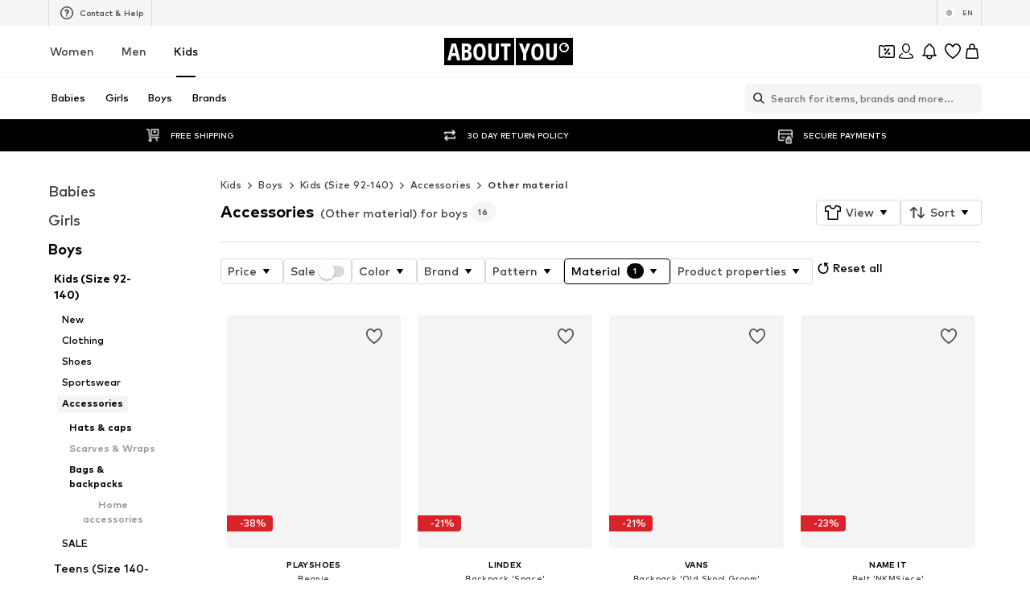

--- FILE ---
content_type: application/javascript
request_url: https://assets.aboutstatic.com/assets/CheckoutPage.eager-0rfqQrfx.js
body_size: 7709
content:
var Ee=Object.defineProperty;var Ie=(e,t,s)=>t in e?Ee(e,t,{enumerable:!0,configurable:!0,writable:!0,value:s}):e[t]=s;var E=(e,t,s)=>Ie(e,typeof t!="symbol"?t+"":t,s);import{aI as C,d8 as ne,r as d,j as r,gV as _e,gW as je,gF as Le,gX as Ae,E as Pe,gY as oe,fR as Oe,gZ as Ue,g_ as Re,g$ as De,dW as Ne,df as re,P as Be,O,h0 as Ge,cq as Fe,bu as ae,h1 as U,h2 as Me,h3 as We,h4 as ze,g as $e,h5 as qe,s as H,cY as He,a2 as _,F as j,C as L,bD as Ke,$ as A,Z as G,b6 as S,a8 as q,b1 as Ve,I as ie,a1 as ce,ak as Ye,m as Ze,aP as Je,h6 as Xe,h7 as K,c0 as Qe,c1 as et,ec as tt,h8 as P,ei as st,gv as R,h9 as nt,gm as ot,bz as rt,ha as at,hb as it,b as D,hc as ct,hd as ue,D as ut,af as lt,at as dt,he as pt,_ as le,hf as F,A as ht,ey as gt,bj as mt,hg as ft,f8 as kt,M as yt}from"./index-DFCbnSqL.js";let T;T=()=>performance.now();class de{constructor(){E(this,"startTime",T());E(this,"executionTimes",[]);E(this,"isSkipped",!1);E(this,"isEnded",!1)}skip(){this.isSkipped||(this.executionTimes.push(T()-this.startTime),this.isSkipped=!0)}resume(){if(this.isSkipped){this.startTime=T(),this.isSkipped=!1;return}}end(){return this.isEnded?(this.executionTimes[this.executionTimes.length-1]=T()-this.startTime,this.executionTimes.reduce((t,s)=>t+s,0)):(this.isSkipped||this.executionTimes.push(T()-this.startTime),this.isEnded=!0,this.executionTimes.reduce((t,s)=>t+s,0))}measureInstance(t){const s=T();return()=>{const n=T()-s;return C.addAttributeToTransaction(t,n),n}}}const xt=e=>t=>{var n,a;const{currentPage:s}=t.getCurrent();return{event:"begin_checkout",customer_type:e,content_name:((n=s==null?void 0:s.page)==null?void 0:n.path)||"",page_type:((a=s==null?void 0:s.page)==null?void 0:a.type)||"",ecommerce:{}}},bt=()=>{const{TrackingClient:e}=ne();return t=>{e.track(xt(t))}},Tt=({device:e})=>r.jsx(Ct,{device:e}),Ct=({device:e})=>(vt(e),null),vt=e=>{const{TrackingClient:t}=ne(),s=_e(),o=je();d.useEffect(()=>{(s||o)&&t.trackWithoutPushToDataLayer(St(s,e==="android"||e==="ios"?"app":"web",o))},[t,s,o])},St=(e,t,s)=>o=>{const n=o.getCurrent(),[a,c]=n.locale.split("_");let l="unknown";document.querySelectorAll("script").forEach(i=>{i.src.includes("gtm.js")&&(l=i.src.split("gtm.js?id=")[1])});const u=JSON.stringify({eventName:"begin_checkout",context:{shop:{country:c,currency:n.currency,id:n.shop.shopId,language:a,version:n.shop.appVersion,versionGitHash:n.shop.gitHash,cookies:decodeURIComponent(document.cookie.toString())},libraries:{gtmVersion:l},device:{platform:t},user:{id:e?e.toString():null,basketKey:s||null}}});fetch("https://tapi-ua67xpa5cq-ey.a.run.app/events",{credentials:"include",method:"POST",body:u,headers:{"Content-type":"application/json; charset=UTF-8","x-tapi-version":"2.0.0"}})},wt=d.memo(Tt),Et="_ga",It=()=>{const[e]=Le(),[t]=Ae({cookieName:Et,defaultValue:"",transformRawValue:s=>s});return`${t}|${e}`},_t=()=>{const e=De(),t=oe();let s="";return e&&"token"in e&&(s=e.token),{checkoutSession:null,session:{authToken:s},campaignKey:{value:((t==null?void 0:t.campaignKey)||"").toString()},selectedDiscount:{$case:"noDiscount",noDiscount:{}},voucher:null,correlationId:null,basketTotal:null,expressProvider:null}},jt=()=>{var u;const e=Pe(),t=_t(),s=oe(),o=Oe(),n=!!t.session.authToken,[a,c]=d.useState({disabled:!0}),l=d.useRef(!1);return d.useEffect(()=>{var p;if(l.current)return;const i=(p=t.session)==null?void 0:p.authToken;a.disabled===!1&&(i||(C.error("@aboutyou/logic-components","CheckoutErrors",{error_message:"getCheckoutUrl called without required checkout session data",noToken:!!i,code:-1}),l.current=!0))},[a.disabled,(u=t.session)==null?void 0:u.authToken]),d.useEffect(()=>{s.isLoaded||o().catch(i=>{C.error("@aboutyou/logic-components","CheckoutErrors",{error_message:"Prepare Checkout Step failed",error:i}),c({disabled:!1})})},[s.isLoaded,o]),d.useEffect(()=>{s.isLoaded&&e&&n&&c({disabled:!1})},[e,n,s.isLoaded]),Ue(Re,{...t,checkoutSession:null},{...a,staleTime:0,cacheTime:0,retry:!1,onSuccess:i=>{var p;C.unSampledLog("GetCheckoutUrl-CallParams",{...t,status:"success",requestCampaignKey:((p=t.campaignKey)==null?void 0:p.value)||"NOT-SET",responseCampaignKey:i.campaignKey||"NOT-SET"})},onError:i=>{var p;C.unSampledLog("GetCheckoutUrl-CallParams",{...t,requestCampaignKey:((p=t.campaignKey)==null?void 0:p.value)||"NOT-SET",status:"error",response:i})}})},pe=({error:e})=>{const{push:t}=Ne(),s=re(),o=Be(),{t:n}=O(),{showNotification:a}=Ge(),{refetch:c}=Fe(),{showUserAuthenticationPrompt:l}=ae(),u=d.useRef(!1);return U.End(),d.useEffect(()=>{if(!u.current){if(u.current=!0,!e){t(s),o({type:"ERROR",content:n("Sorry, we could not authenticate you")}),C.error("@aboutyou/logic-components","CheckoutErrors",{error_message:"User entered the checkout page without without being authenticated",error_code:-1});return}if(C.error("@aboutyou/logic-components","CheckoutErrors",{error:e}),Me(e)){a({type:We.DiscountDeActivated}),c().then(()=>{t(s)});return}if(ze(e)){o({type:"ERROR",content:n("Sorry, we could not authenticate you")}),l({context:"checkout-page-logged-in-user-unauthenticated",needsCheckoutSession:!0,forceSessionRefresh:!0,onCancel:()=>{setTimeout(()=>{t(s)},100)}});return}o({type:"ERROR",content:n("Oops! Something went wrong!")}),t(s)}},[]),null};var Lt=qe();const At=$e(Lt),Pt=({children:e})=>r.jsx("div",{slot:"slot_under_payment_button",children:e}),Ot=()=>{const{t:e}=O();return r.jsx(Pt,{children:r.jsx(Ut,{dangerouslySetInnerHTML:{__html:e('Irrespective of consenting to the newsletter, you will receive product recommendations for similar goods by email based on your purchases (<a href="/privacy-policy">see privacy policy</a>) which you can object to at any time free of charge as described above.')}})})},Ut=H("div")({name:"Paragraph",class:"p1ttiv98",propsAsIs:!1});var M=function(e){return e.slotSuggestCollectionPoint="slot_suggest_collection_point",e.slotOptionCollectionPoint="slot_option_collection_point",e.slotOptionHomeDelivery="slot_option_home_delivery",e}({});const W=({slotName:e,badgeText:t,onBadgeClick:s,classNames:o,testId:n,infoIcon:a,leafIcon:c})=>r.jsxs("div",{className:o,"data-testid":n,slot:e,onClick:l=>{l.currentTarget.dispatchEvent(new CustomEvent(e,{bubbles:!0,composed:!0}))},children:[r.jsxs("div",{className:"badge",onClick:l=>{s&&(l.stopPropagation(),s())},children:[c&&r.jsx(r.Fragment,{children:c}),t&&r.jsx("p",{className:`sustainabilityText ${e==="slot_suggest_collection_point"?"slotSuggestCollectionPoint":""}`,dangerouslySetInnerHTML:{__html:t}})]}),a&&r.jsx(r.Fragment,{children:a})]}),Rt=He([".wrapper{align-items:center;display:flex;gap:7px;margin-bottom:4px;margin-top:8px;height:28px;padding:4px 8px;background-color:transparent;display:inline-flex;gap:4px;justify-content:initial;margin-bottom:0;margin-top:0;padding:0;}.wrapper.banner{border-radius:4px;justify-content:space-between;display:flex;gap:7px;margin-bottom:4px;margin-top:8px;padding:4px 8px;background-color:rgba(190,238,146,0.3);}.wrapper.banner.greyBG{background-color:#ebf1f7;}.badge{width:fit-content;display:inline-flex;align-items:center;margin-top:1px;margin-right:5px;background-color:rgba(190,238,146,0.3);color:#416000;font-size:",";font-weight:",";direction:initial;line-height:1;white-space:nowrap;gap:5px;padding:6px;height:auto;border-radius:500px;}"," .banner .badge{background-color:transparent;}.leaf-svg{width:14px;height:14px;flex-basis:14px;}"," .info-svg{width:","px;height:","px;flex-basis:","px;cursor:pointer;}"," .sustainabilityText{align-items:center;color:#416000;display:flex;font-size:",";font-weight:",";margin:0;}.sustainabilityText sub{margin-right:3px;}"," .banner .badge .sustainabilityText{order:-1;}.banner.greyBG .badge .sustainabilityText{color:#36475C;}@keyframes slideUpEnter{from{transform:translateY(100%);opacity:0;}to{transform:translateY(0%);opacity:1;}}@keyframes fadeEnter{from{opacity:0;}to{opacity:1;}}.slideUpEnterAnimation{animation:400ms ease-in-out 0ms 1 normal forwards running slideUpEnter;}.fadeEnterAnimation{animation:400ms ease-in-out 0ms 1 normal forwards running fadeEnter;}.dialogWrapper{position:fixed;top:0;left:0;width:100vw;height:100vh;background:rgba(0,0,0,0.6);pointer-events:all;z-index:101;touch-action:none;will-change:opacity;}.backdrop{height:100%;left:0;position:absolute;top:0;width:100%;}.flyout{position:relative;z-index:101;display:flex;align-items:flex-end;width:100%;height:calc(100% - 4vh);margin:4vh auto 0;pointer-events:none;will-change:transform,opacity;}.flyoutContent{position:relative;width:100%;max-height:100%;background:",";border-radius:8px 8px 0 0;pointer-events:all;overflow:hidden;display:flex;flex-direction:column;}.flyoutInnerContent{max-height:100%;width:100%;display:flex;flex-direction:column;box-sizing:border-box;overflow:hidden;}.dialogWrapper header{width:100%;display:flex;flex-direction:column;align-items:center;justify-content:center;padding:0.625rem 0 0.75rem;border-bottom:1px solid #e5e5e5;cursor:pointer;flex-shrink:0;overscroll-behavior:contain;}.headerContent{align-items:center;display:flex;flex:1;justify-content:center;}.headerContent span{letter-spacing:auto;color:",";font-size:",";font-weight:",";}.bodyContent{padding:1.5rem;}.bodyContent button{background-color:",";color:",";cursor:pointer;outline:none;margin:1rem 0 0 0;font-size:",";font-weight:",";text-align:center;border-radius:2px;transition:box-shadow 280ms cubic-bezier(0.4,0,0.2,1),transform 0.25s cubic-bezier(0.25,0.46,0.45,0.94);text-decoration:none;box-shadow:0 3px 5px 0 rgba(0,0,0,0.15);border:0;padding:16px 40px;width:100%;position:relative;overflow:hidden;display:flex;will-change:transform,opacity;justify-content:center;}"],j.px12,_.bold,G(A([".badge{cursor:pointer;padding:6px 10px 6px 6px;}"])),G(A([".leaf-svg{width:17px;height:17px;flex-basis:17px;}"])),S.S,S.S,S.S,G(A([".info-svg{width:","px;height:","px;flex-basis:","px;}"],S.SS,S.SS,S.SS)),j.px10,_.bold,Ke(A([".sustainabilityText.slotSuggestCollectionPoint{display:none;}"])),L.White,L.Black,j.px20,_.bold,L.Black,L.White,j.px14,_.bold),Dt=({SustainabilityInfoLayoutComponent:e})=>{const[t,s]=q.useState(!1),{t:o}=O(),n=Ve().device==="mobile",a="sustainabilityBadge",c=o("Less CO<sub>2</sub> emissions"),l=r.jsx(ie,{"data-testid":`${a}-infoButton`,asset:ce.SustainabilityLeaf,fill:"#416000",size:"XS"}),u=()=>{s(!0)},i=()=>{s(!1)};return r.jsxs(r.Fragment,{children:[r.jsx(Rt,{}),r.jsx(W,{slotName:M.slotSuggestCollectionPoint,classNames:"wrapper",badgeText:n?void 0:c,testId:a,infoIcon:!n&&r.jsx(J,{size:"SS",handleOpenModal:u,testId:a}),leafIcon:l,onBadgeClick:u}),r.jsx(W,{slotName:M.slotOptionCollectionPoint,classNames:"wrapper banner",badgeText:c,testId:a,onBadgeClick:n?void 0:u,infoIcon:r.jsx(J,{size:"S",handleOpenModal:u,testId:a}),leafIcon:l}),r.jsx(W,{slotName:M.slotOptionHomeDelivery,classNames:"wrapper banner greyBG",badgeText:o("Standard delivery"),testId:a}),r.jsx(e,{"data-testid":`${a}-modal`,onClose:i,open:t,headerContent:r.jsx(Bt,{dangerouslySetInnerHTML:{__html:c}}),bodyContent:r.jsx("span",{dangerouslySetInnerHTML:{__html:o("Our delivery to a post office, parcel shop or parcel locker emits fewer carbon dioxide (CO<sub>2</sub>) emissions than home delivery. To reduce personal CO<sub>2</sub> emissions, we recommend picking up your delivery by public transportation, bicycle or on foot or while you are running your errands.")}}),footerContent:r.jsx(Ye,{label:o("Close"),onClick:i}),renderInPortal:!0})]})},Nt=()=>Ze,Bt=H(Nt())({name:"Header",class:"h1qa5s1m",propsAsIs:!0}),J=({size:e,handleOpenModal:t,testId:s})=>r.jsx(ie,{className:"info-svg","data-testid":`${s}-infoButton`,asset:ce.InfoOutline,fill:"#416000",size:e,onClick:o=>{o.stopPropagation(),t==null||t()}}),Gt="slot_replace_basket_total",X=1955830,Q=(e,t)=>{switch(e){case 0:return Math.round(t/X*1e6);case 1:return Math.round(t*X/1e6)}},Ft=({amount:e,phase1:t})=>e===void 0?null:Q(t?0:1,e),Mt=e=>{const{currencyCode:t}=e,s=t!=="EUR",o=Ft({...e,phase1:s});if(!o)return"";const n=s?"EUR":"BGN";return` (${e.formatPrice(o,n)}³)`},ee=({webComponentRef:e})=>{const[t,s]=d.useState(),o=Je(),n=d.useCallback(a=>{var u,i;const c=(i=(u=window.scayle)==null?void 0:u.config)==null?void 0:i.currency,l=a.detail.orderState.basket.total.costCapture;s(Mt({amount:l,currencyCode:c,formatPrice:o}))},[o]);return d.useEffect(()=>((e==null?void 0:e.current)!==null&&e.current.addEventListener("update",n),()=>{(e==null?void 0:e.current)!==null&&e.current.removeEventListener("update",n)}),[n,e]),t?r.jsx(Wt,{slot:Gt,children:t}):null},Wt=H("span")({name:"PriceWrapper",class:"p1iu7m1i",propsAsIs:!1}),z=800,I={ANIMATION_DURATION_MS:z,initial:{opacity:0,position:"absolute",left:0,top:0,display:"block",transition:`transform ${z}ms ease-in-out, opacity ${z}ms ease-in-out`,transformOrigin:"center 15%",transform:"scale(0.96)"},loaded:{opacity:1,position:"relative",height:"unset",transform:"scale(1)"},afterLoaded:{transform:"unset"}},te=d.forwardRef(function(t,s){if(t.transactionId){const{transactionId:g,origin:k,showSecondaryPriceLabel:y,hasDatadogConsent:N}=t;return r.jsx("scayle-checkout",{style:I.initial,"data-testid":"scayle-checkout",origin:k,headerElement:"#header","data-dd-privacy":"mask","transaction-id":g,"has-datadog-consent":N.toString(),ref:s,children:y&&r.jsx(ee,{webComponentRef:s})},g!=null?g:void 0)}const{accessToken:o,jwt:n,appId:a,origin:c,correlationId:l,SustainabilityInfoLayoutComponent:u,UnderPaymentPrivacyNotificationComponent:i,showSecondaryPriceLabel:p}=t;if(!o)throw new Error("AccessToken must be provided");return r.jsx("scayle-checkout",{style:I.initial,"access-token":o,appId:a,"data-testid":"scayle-checkout",origin:c,correlationId:l,headerElement:"#header",jwt:n,"data-dd-privacy":"mask","has-datadog-consent":t.hasDatadogConsent.toString(),ref:s,children:r.jsxs(Xe,{children:[r.jsx(Dt,{SustainabilityInfoLayoutComponent:u}),p&&r.jsx(ee,{webComponentRef:s}),r.jsx(i,{})]})},n!=null?n:void 0)}),zt=({webComponentRef:e,entryTimeSamp:t,clientEntryTimeStamp:s,timing:o,isExpressPaymentMethod:n})=>{const{track:a}=K(),c=d.useRef(new de).current,l=d.useRef(!1),u=n?"express-checkout-review-load":"checkout-load",i="CheckoutLoadTiming";return d.useEffect(()=>{if(l.current)return;const p=()=>{a({type:i,endTrigger:u,startTrigger:n?"express-checkout-page-entry":"checkout-page-entry",duration:o.end()}),a({type:i,endTrigger:u,startTrigger:n?"express-web-component-render-start":"web-component-render-start",duration:c.end()});const k=t?Date.parse(t):void 0;k&&k>0&&a({type:i,endTrigger:u,startTrigger:n?"express-payment-method-authorization":"go-to-checkout-click",duration:Date.now()-k});const y=s?Date.parse(s):void 0;y&&y>0&&a({type:i,endTrigger:u,startTrigger:"before-app-go-to-checkout-click",duration:Date.now()-y}),l.current=!0},g=e.current;return g==null||g.addEventListener("load",p),()=>{g==null||g.removeEventListener("load",p)}},[s,u,t,n,o,a,e,c]),$t(),null},$t=()=>{const e=Qe(),t=et(),s=d.useRef(!1),o=tt({search:e,update:new Map([[P.entryTimeStamp,void 0],[P.clientEntryTimeStamp,void 0]])}),n=o&&`?${o}`;d.useEffect(()=>{s.current||(e.includes(P.entryTimeStamp)||e.includes(P.clientEntryTimeStamp))&&(window.history.replaceState(null,"",`${t}${n}`),s.current=!0)},[t,n,e])},he=({origin:e,timing:t,entryTimeStamp:s,clientEntryTimeStamp:o,updateBasketState:n,onInvalidAccessToken:a,onAccessTokenRefreshFailure:c,showSecondaryPriceLabel:l=!1,hasDatadogConsent:u,...i})=>{var Z;const p=q.useRef(null),g=q.useRef(!1),k=st(),{paymentProvider:y,isExpressFallback:N}=R(),{track:w,trackingDevice:ke,customerId:ye}=K(),{pc180Score:xe}=nt(),[be,Te]=d.useState("accessToken"in i?i.accessToken:void 0),V=()=>{U.End(),p.current&&(Object.assign(p.current.style,I.loaded),setTimeout(()=>{p.current&&Object.assign(p.current.style,I.afterLoaded)},I.ANIMATION_DURATION_MS))};d.useEffect(()=>{const m=setTimeout(()=>{var x;((x=p.current)==null?void 0:x.style.opacity)==="0"&&w({type:"CheckoutUnresponsiveErrorEvent"})},1e4);return()=>{clearTimeout(m)}},[]),d.useEffect(()=>{const m=p.current;if(m&&n)return m.addEventListener("update",n),()=>{m&&m.removeEventListener("update",n)}},[p.current]);const B=d.useRef([]),Y=At(async()=>{const m=Date.now();B.current.push(m);const x=B.current.filter(h=>m-h<2e4);if(B.current=x,x.length>2){C.unSampledLog("AbortTooManyAccessTokenRefreshAttempts",{customerId:ye,device:ke,reason:"Too many access token refresh attempts"}),c();return}const b=await a();b!=null&&b.accessToken&&requestAnimationFrame(()=>{d.startTransition(()=>{Te(b.accessToken),p.current&&p.current.setAttribute("access-token",b.accessToken)})})},5e3,{leading:!0,trailing:!1});d.useEffect(()=>{const m=p.current;if(m)return m.addEventListener("invalid-access-token",Y),()=>{m&&m.removeEventListener("invalid-access-token",Y)}},[p.current]),d.useEffect(()=>{const m=()=>{V(),g.current===!1&&("transactionId"in i?w({type:"ExpressCheckoutReviewLoad",pc180Score:xe,expressPaymentKey:y||"N/A"}):w({type:"ComponentLoadEvent",expressFallback:N==="1"})),g.current=!0},x=v=>{V();const f=v==null?void 0:v.detail,ve=f==null?void 0:f.message,Se=f==null?void 0:f.endpoint,we=f==null?void 0:f.statusCode;w({type:"transactionId"in i?"ExpressCheckoutReviewError":"CheckoutError",message:ve,endpoint:Se,statusCode:we})},b=v=>{var f;w({type:"IntentConfirmationEvent",orderId:(f=v==null?void 0:v.detail)==null?void 0:f.orderId})},h=p.current;return h==null||h.addEventListener("load",m),h==null||h.addEventListener("error",x),h==null||h.addEventListener("intentConfirmation",b),()=>{h==null||h.removeEventListener("load",m),h==null||h.removeEventListener("error",x),h==null||h.removeEventListener("intentConfirmation",b)}},[p.current,g.current]);const Ce="transactionId"in i&&i.transactionId!==void 0;return r.jsxs(r.Fragment,{children:["transactionId"in i?r.jsx(te,{ref:p,origin:e,transactionId:i.transactionId,showSecondaryPriceLabel:l,hasDatadogConsent:u},i.transactionId):r.jsx(te,{jwt:i.jwt,accessToken:be,appId:k,ref:p,origin:e,correlationId:i.correlationId,SustainabilityInfoLayoutComponent:i.SustainabilityInfoLayoutComponent,hasDatadogConsent:u,UnderPaymentPrivacyNotificationComponent:Ot,showSecondaryPriceLabel:l},(Z=i.jwt)!=null?Z:void 0),r.jsx(ot,{renderContext:"co-timing",children:r.jsx(zt,{webComponentRef:p,timing:t,clientEntryTimeStamp:o,entryTimeSamp:s,isExpressPaymentMethod:Ce})})]})},qt=()=>{const e=rt(at,{retry:!1}),{track:t}=K();return d.useCallback(async({authToken:s,authProvider:o,onAccessTokenRefreshError:n})=>s?new Promise(a=>{e.mutateAsync({session:{authToken:s}}).then(c=>{let l;try{const u=c.accessToken.split(".")[1];u&&(l=JSON.parse(atob(u)).jti)}catch(u){console.log(`>> Error parsing access tokenId: ${u}`)}t({type:"AccessTokenReloadSuccessEvent",tokenId:l,authProvider:o}),a({accessToken:c.accessToken})}).catch(c=>{t({type:"AccessTokenReloadErrorEvent",errorDetail:c.message,code:c.code,authProvider:o}),n(),a(null)})}):(t({type:"AccessTokenReloadErrorEvent",errorDetail:"No authToken",code:-1,authProvider:o}),n(),null),[])},ge=()=>{const e=d.useRef(0),{refetch:t}=it(),s=d.useRef(!1);return d.useEffect(()=>()=>{s.current&&t()},[]),{updateBasketState:o=>{var a,c,l;if(s.current)return;let n=0;"detail"in o&&((l=(c=(a=o.detail)==null?void 0:a.orderState)==null?void 0:c.basket)!=null&&l.packages)&&(o.detail.orderState.basket.packages.forEach(u=>{u.items.forEach(i=>{n+=i.quantity})}),e.current!==0&&n!==e.current&&(s.current=!0),e.current=n)}}},se=e=>r.jsx(ut,{request:jt(),View:Ht,viewProps:e,Error:Vt,Loading:U.Show}),Ht=({entryUrl:e,accessToken:t,authProvider:s,jwt:o,timing:n,SustainabilityInfoLayoutComponent:a})=>{const c=It(),{updateBasketState:l}=ge(),u=D("secondary_price_label_BG").isActive,i=ue(),g=new URL(decodeURIComponent(e)).searchParams.get("entryTimeStamp"),k=fe(),y=me(k);return r.jsx(he,{jwt:o,accessToken:t,origin:"web",timing:n,SustainabilityInfoLayoutComponent:a,entryTimeStamp:g,correlationId:c,updateBasketState:l,onInvalidAccessToken:y({authProvider:s}),hasDatadogConsent:i,onAccessTokenRefreshFailure:k,showSecondaryPriceLabel:u})},Kt=({timing:e})=>{const{updateBasketState:t}=ge(),s=D("secondary_price_label_BG").isActive,{transactionId:o,entryTimeStamp:n}=R(),a=ct(),c=ue(),l=fe(),u=me(l);return r.jsx(he,{origin:"web",timing:e,updateBasketState:t,transactionId:o,entryTimeStamp:n,hasDatadogConsent:c,onInvalidAccessToken:u({authProvider:`${a}-express`}),onAccessTokenRefreshFailure:l,showSecondaryPriceLabel:s})},Vt=({error:e})=>r.jsx(pe,{error:e}),me=e=>{const t=qt(),s=dt();return d.useCallback(({authProvider:o})=>()=>t({authToken:s==null?void 0:s.authToken,authProvider:o,onAccessTokenRefreshError:()=>e}),[s==null?void 0:s.authToken,e])},fe=()=>{const{push:e}=lt(),t=re(),{showUserAuthenticationPrompt:s}=ae();return d.useCallback(()=>{s({context:"checkout-page-access-token-refresh-failure",forceSessionRefresh:!0,needsCheckoutSession:!0,onCancel:()=>{e(t)}})},[t,e,s])},Yt=({SustainabilityInfoLayoutComponent:e})=>{const t=d.useRef(new de).current,s=pt(),{transactionId:o}=R(),{isActive:n}=D("enable_guest_checkout");return o?r.jsxs($,{id:"checkout-wrapper",children:[r.jsx(F,{}),r.jsx(Kt,{timing:t})]}):s?r.jsxs($,{id:"checkout-wrapper",children:[r.jsx(F,{}),r.jsx(se,{timing:t,SustainabilityInfoLayoutComponent:e})]}):r.jsxs($,{id:"checkout-wrapper",children:[r.jsx(F,{}),r.jsx(ht,{context:"checkout-page",View:se,Fallback:pe,Loading:U.Show,allowGuestLogin:n,viewProps:{timing:t,SustainabilityInfoLayoutComponent:e}})]})},$=le.div.withConfig({componentId:"sc-666af325-0"})(["position:relative;min-height:105vh;"]);function Zt(){const e=gt(),t=bt();d.useEffect(()=>{var a,c;const s=e.data===null,o=(c=(a=e.data)==null?void 0:a.userData)!=null&&c.isExistingCustomer?"existing":"new";t(s?"guest":o)},[])}const Jt=()=>mt(7500)?r.jsx(Xt,{"aria-hidden":"true",src:"https://apps.rokt.com/wsdk/preload/index.html",sandbox:"allow-scripts allow-same-origin"}):null,Xt=le.iframe.withConfig({componentId:"sc-2a549783-0"})(["border:0px;width:100%;display:none;"]),Qt=()=>{const{isActive:e}=D("rokt_advertisement"),{device:t}=R(),{t:s}=O();Zt();const o=ft();return r.jsxs(r.Fragment,{children:[r.jsx(kt,{pageTitle:s("Checkout")}),r.jsx(Yt,{SustainabilityInfoLayoutComponent:yt}),r.jsx(wt,{device:t}),e&&o&&r.jsx(Jt,{})]})},ss=Object.freeze(Object.defineProperty({__proto__:null,CheckoutPageEager:Qt},Symbol.toStringTag,{value:"Module"}));export{pe as C,Jt as P,de as T,he as a,qt as b,Yt as c,Zt as d,ss as e,_t as u};
//# sourceMappingURL=CheckoutPage.eager-0rfqQrfx.js.map


--- FILE ---
content_type: application/javascript
request_url: https://assets.aboutstatic.com/assets/UnlockCouponSuccessHint-Cd1pheUa.js
body_size: -172
content:
import{j as n,D as e,n as r,o as a,_ as u,C as t,F as c}from"./index-DFCbnSqL.js";import{G as l}from"./GoBackView-DQnIfnuw.js";import{u as d,a as m,b as p}from"./Sizes.eager-BebnUxbM.js";import{C}from"./CouponHintView-Ck6-VgNn.js";import{F as h}from"./FadeTransition-jRnIxbzV.js";const k=o=>n.jsx(e,{request:d(o.productId),Error:()=>null,Loading:()=>null,View:l,viewProps:o}),F=o=>{const i=m(o.productId);return p(o.productId)?n.jsx(e,{request:i,Error:null,viewProps:o,View:s=>n.jsx(C,{...s,isInMiniADPDialog:!0})}):null},H=()=>{const o=r(),{unlockedCouponHeadline:i}=a(o);return n.jsx(h,{duration:500,children:n.jsx(S,{$hasHint:!!i,children:i})})},S=u.div.withConfig({componentId:"sc-70dec9e-0"})(["display:flex;justify-content:center;align-items:center;color:",";background-color:",";font-size:",";height:",";overflow:hidden;"],t.White,t.PrimaryCoupon,c.px12,({$hasHint:o})=>o?"30px":"0");export{F as C,k as G,H as U};
//# sourceMappingURL=UnlockCouponSuccessHint-Cd1pheUa.js.map


--- FILE ---
content_type: application/javascript
request_url: https://assets.aboutstatic.com/assets/RecommendationWrapper-DEeQT4qB.js
body_size: 30611
content:
const __vite__mapDeps=(i,m=__vite__mapDeps,d=(m.f||(m.f=[typeof window !== 'undefined' ? window.setClientPublicPath("assets/service.grpc-Dj_Qlh_k.js") : "/assets/service.grpc-Dj_Qlh_k.js",typeof window !== 'undefined' ? window.setClientPublicPath("assets/index-DFCbnSqL.js") : "/assets/index-DFCbnSqL.js",typeof window !== 'undefined' ? window.setClientPublicPath("assets/AppInstallTeaser.eager-COKUFbyW.js") : "/assets/AppInstallTeaser.eager-COKUFbyW.js",typeof window !== 'undefined' ? window.setClientPublicPath("assets/Sizes.eager-BebnUxbM.js") : "/assets/Sizes.eager-BebnUxbM.js",typeof window !== 'undefined' ? window.setClientPublicPath("assets/useIsMounted-Bip6Y6WA.js") : "/assets/useIsMounted-Bip6Y6WA.js",typeof window !== 'undefined' ? window.setClientPublicPath("assets/PriceBox-BfJZrPq0.js") : "/assets/PriceBox-BfJZrPq0.js",typeof window !== 'undefined' ? window.setClientPublicPath("assets/header-background-expanded-D7NkG1HL.js") : "/assets/header-background-expanded-D7NkG1HL.js",typeof window !== 'undefined' ? window.setClientPublicPath("assets/FadeTransition-jRnIxbzV.js") : "/assets/FadeTransition-jRnIxbzV.js",typeof window !== 'undefined' ? window.setClientPublicPath("assets/useGetBasketPageSection-BJSTm33f.js") : "/assets/useGetBasketPageSection-BJSTm33f.js",typeof window !== 'undefined' ? window.setClientPublicPath("assets/MerchantLegalInfoWrapperHandler-D5YpU2Dr.js") : "/assets/MerchantLegalInfoWrapperHandler-D5YpU2Dr.js",typeof window !== 'undefined' ? window.setClientPublicPath("assets/BadgeList-DNjpIk0O.js") : "/assets/BadgeList-DNjpIk0O.js",typeof window !== 'undefined' ? window.setClientPublicPath("assets/defaults-Bmy6iG1i.js") : "/assets/defaults-Bmy6iG1i.js",typeof window !== 'undefined' ? window.setClientPublicPath("assets/Tooltip-DLYOapJZ.js") : "/assets/Tooltip-DLYOapJZ.js",typeof window !== 'undefined' ? window.setClientPublicPath("assets/useTilesSlider-DD4siozU.js") : "/assets/useTilesSlider-DD4siozU.js",typeof window !== 'undefined' ? window.setClientPublicPath("assets/assertThisInitialized-UfZSpkZX.js") : "/assets/assertThisInitialized-UfZSpkZX.js",typeof window !== 'undefined' ? window.setClientPublicPath("assets/useADPPreload-Ba1aZ8NY.js") : "/assets/useADPPreload-Ba1aZ8NY.js",typeof window !== 'undefined' ? window.setClientPublicPath("assets/CouponCard-DK0yPU1P.js") : "/assets/CouponCard-DK0yPU1P.js",typeof window !== 'undefined' ? window.setClientPublicPath("assets/BrandLogo-DsrkN2Ew.js") : "/assets/BrandLogo-DsrkN2Ew.js",typeof window !== 'undefined' ? window.setClientPublicPath("assets/CouponInfoContentPopper-C1akMomp.js") : "/assets/CouponInfoContentPopper-C1akMomp.js",typeof window !== 'undefined' ? window.setClientPublicPath("assets/HorizontalList-C87NpBsB.js") : "/assets/HorizontalList-C87NpBsB.js",typeof window !== 'undefined' ? window.setClientPublicPath("assets/useFacebookLoginHandler-CwZYVdYC.js") : "/assets/useFacebookLoginHandler-CwZYVdYC.js",typeof window !== 'undefined' ? window.setClientPublicPath("assets/SizeAdvisorWidget-C8ZA2oQX.js") : "/assets/SizeAdvisorWidget-C8ZA2oQX.js",typeof window !== 'undefined' ? window.setClientPublicPath("assets/Dropdown-C6QehL2m.js") : "/assets/Dropdown-C6QehL2m.js",typeof window !== 'undefined' ? window.setClientPublicPath("assets/stream_progress-DN6CUMqf.js") : "/assets/stream_progress-DN6CUMqf.js",typeof window !== 'undefined' ? window.setClientPublicPath("assets/Checkbox-BEZSBs5Q.js") : "/assets/Checkbox-BEZSBs5Q.js",typeof window !== 'undefined' ? window.setClientPublicPath("assets/Headings-Dc6P0Zds.js") : "/assets/Headings-Dc6P0Zds.js",typeof window !== 'undefined' ? window.setClientPublicPath("assets/HorizontalSlider-GsuhykS1.js") : "/assets/HorizontalSlider-GsuhykS1.js",typeof window !== 'undefined' ? window.setClientPublicPath("assets/Advertisement-CH_h7w3Q.js") : "/assets/Advertisement-CH_h7w3Q.js",typeof window !== 'undefined' ? window.setClientPublicPath("assets/CouponDeepLinkActivation-Bo5XomAj.js") : "/assets/CouponDeepLinkActivation-Bo5XomAj.js",typeof window !== 'undefined' ? window.setClientPublicPath("assets/Toggle-IEMj0AdQ.js") : "/assets/Toggle-IEMj0AdQ.js",typeof window !== 'undefined' ? window.setClientPublicPath("assets/Accordion-CRM5EkJa.js") : "/assets/Accordion-CRM5EkJa.js",typeof window !== 'undefined' ? window.setClientPublicPath("assets/ProductMiniAdp-CVWeWq0Z.js") : "/assets/ProductMiniAdp-CVWeWq0Z.js",typeof window !== 'undefined' ? window.setClientPublicPath("assets/BasketTotalCoinsRow-CpAW6w4O.js") : "/assets/BasketTotalCoinsRow-CpAW6w4O.js",typeof window !== 'undefined' ? window.setClientPublicPath("assets/useSSOCallbackHandler-D4rmsXlq.js") : "/assets/useSSOCallbackHandler-D4rmsXlq.js",typeof window !== 'undefined' ? window.setClientPublicPath("assets/HorizontalLogoList-DSoltC_R.js") : "/assets/HorizontalLogoList-DSoltC_R.js",typeof window !== 'undefined' ? window.setClientPublicPath("assets/useLastSeenProductIds-Bx3UulUD.js") : "/assets/useLastSeenProductIds-Bx3UulUD.js"])))=>i.map(i=>d[i]);
import{cn as u,j as t,_ as g,B as he,$ as E,C as w,F as R,a2 as z,I as P,ac as De,aw as ht,s as x,r as C,m as A,O as _,bD as mt,ah as ze,ax as rs,a1 as T,jv as cs,cg as gt,Z as U,jq as ds,d8 as ft,dx as ls,jw as us,D as L,dh as xt,bu as me,bw as Z,dj as ps,d4 as $e,H as ge,K as fe,e1 as xe,e8 as hs,X as je,a as yt,dH as ms,J as Pe,dK as gs,dD as fs,dE as xs,dF as ys,f8 as Is,dG as bs,l as Cs,cy as ks,jx as Me,at as ws,jy as Ss,bh as It,cw as Ke,cx as vs,aj as bt,z as G,bn as re,eJ as Ye,S as Ct,b as $,iu as Ts,jz as js,P as Ne,e5 as Ps,jA as As,a8 as _s,b1 as ce,w as He,jB as kt,jC as Es,iF as wt,g as Bs,cm as St,fS as vt,c7 as Rs,fI as Ls,jo as Os,aI as J,e0 as Ds,aH as zs,jD as $s,bN as Ms,jE as Ns,hd as Tt,af as Hs,h7 as Ws,h9 as Fs,h8 as Be,hf as Us,M as jt,jF as Gs,aN as Vs,a4 as qs,ar as Te,jG as Pt,jH as At,fm as Ks,eM as Ys,bx as Xs,bU as Qs,k as Js,cV as Xe,jI as Zs,cG as en,aP as tn,gV as sn,cQ as nn,eK as on,az as _t,jJ as an,jK as rn,ao as cn,eS as dn,ab as ln,jL as un,jM as pn,jN as hn,bj as mn,jO as gn,io as fn,bT as Et,ca as xn,bO as yn,jP as In,jQ as bn,a0 as Cn,jR as kn,jS as wn,jT as Sn,jU as vn,aU as Tn,b7 as jn,jV as Pn,u as An}from"./index-DFCbnSqL.js";import{u as _n,a as Bt,b as En,c as Bn,d as Rn,e as Ln,f as On,g as Dn,h as zn,i as $n,j as Mn,k as Nn,l as Hn,m as We,n as Wn}from"./useGetBasketPageSection-BJSTm33f.js";import{B as Fn,t as ee,G as Un,p as Rt,o as Lt,R as Ot,u as Dt}from"./SizeAdvisorWidget-C8ZA2oQX.js";import{C as Gn}from"./CouponDeepLinkActivation-Bo5XomAj.js";import{F as zt}from"./FadeTransition-jRnIxbzV.js";import{P as Fe}from"./useIsMounted-Bip6Y6WA.js";import{t as Vn,T as qn}from"./Toggle-IEMj0AdQ.js";import{A as Ue,P as Kn}from"./Accordion-CRM5EkJa.js";import{a9 as Yn,aa as Xn,ab as Qn,ac as Jn,ad as Zn,q as eo,p as Ge,I as to,N as so,ae as no,af as oo,G as ao,a8 as io,K as ro,ag as co,m as lo,J as uo}from"./Sizes.eager-BebnUxbM.js";import{u as po,S as $t}from"./CouponCard-DK0yPU1P.js";import{P as Mt}from"./ProductMiniAdp-CVWeWq0Z.js";import{t as ho,b as mo,u as go}from"./assertThisInitialized-UfZSpkZX.js";import{P as fo,B as xo}from"./BasketTotalCoinsRow-CpAW6w4O.js";import{A as yo,u as Io,P as bo,S as Co}from"./useSSOCallbackHandler-D4rmsXlq.js";import{H as ko}from"./HorizontalLogoList-DSoltC_R.js";import{D as wo}from"./stream_progress-DN6CUMqf.js";import{i as Qe,h as Je,u as So}from"./Headings-Dc6P0Zds.js";import{u as vo}from"./useLastSeenProductIds-Bx3UulUD.js";import{B as To}from"./BadgeList-DNjpIk0O.js";import{R as Nt}from"./header-background-expanded-D7NkG1HL.js";const jo={[u.en_ZZ]:{shopId:692,childShopId:692},[u.es_ZZ]:{shopId:693,childShopId:693},[u.de_DE]:{shopId:139,childShopId:428},[u.en_DE]:{shopId:688,childShopId:688},[u.de_AT]:{shopId:200,childShopId:436},[u.en_AT]:{shopId:731,childShopId:731},[u.nl_NL]:{shopId:545,childShopId:546},[u.en_NL]:{shopId:732,childShopId:732},[u.de_CH]:{shopId:431,childShopId:460},[u.it_CH]:{shopId:715,childShopId:715},[u.fr_CH]:{shopId:566,childShopId:567},[u.en_CH]:{shopId:730,childShopId:730},[u.nl_BE]:{shopId:558,childShopId:559},[u.fr_BE]:{shopId:562,childShopId:563},[u.pl_PL]:{shopId:550,childShopId:551},[u.cs_CZ]:{shopId:554,childShopId:555},[u.sk_SK]:{shopId:586,childShopId:587},[u.ro_RO]:{shopId:594,childShopId:595},[u.hu_HU]:{shopId:590,childShopId:591},[u.sl_SI]:{shopId:617,childShopId:618},[u.lv_LV]:{shopId:622,childShopId:623},[u.ru_LV]:{shopId:717,childShopId:717},[u.lt_LT]:{shopId:627,childShopId:628},[u.et_EE]:{shopId:632,childShopId:633},[u.ru_EE]:{shopId:716,childShopId:716},[u.bg_BG]:{shopId:642,childShopId:643},[u.da_DK]:{shopId:654,childShopId:654},[u.fr_FR]:{shopId:658,childShopId:658},[u.sv_SE]:{shopId:655,childShopId:655},[u.es_ES]:{shopId:670,childShopId:670},[u.it_IT]:{shopId:671,childShopId:671},[u.fi_FI]:{shopId:656,childShopId:656},[u.en_IE]:{shopId:657,childShopId:657},[u.hr_HR]:{shopId:637,childShopId:638},[u.pt_PT]:{shopId:685,childShopId:685},[u.el_GR]:{shopId:686,childShopId:686},[u.no_NO]:{shopId:687,childShopId:687},[u.ar_SA]:{shopId:694,childShopId:694},[u.en_SA]:{shopId:695,childShopId:695},[u.he_IL]:{shopId:696,childShopId:696},[u.en_IL]:{shopId:697,childShopId:697},[u.el_CY]:{shopId:705,childShopId:705},[u.fr_LU]:{shopId:706,childShopId:706}},Qd={[u.en_ZZ]:{shopId:692,childShopId:692},[u.es_ZZ]:{shopId:693,childShopId:693},[u.de_DE]:{shopId:139,childShopId:605},[u.en_DE]:{shopId:688,childShopId:688},[u.de_AT]:{shopId:200,childShopId:606},[u.en_AT]:{shopId:731,childShopId:731},[u.nl_NL]:{shopId:545,childShopId:609},[u.en_NL]:{shopId:732,childShopId:732},[u.de_CH]:{shopId:431,childShopId:607},[u.fr_CH]:{shopId:566,childShopId:608},[u.it_CH]:{shopId:715,childShopId:715},[u.en_CH]:{shopId:730,childShopId:730},[u.nl_BE]:{shopId:558,childShopId:610},[u.fr_BE]:{shopId:562,childShopId:611},[u.pl_PL]:{shopId:550,childShopId:612},[u.cs_CZ]:{shopId:554,childShopId:613},[u.sk_SK]:{shopId:586,childShopId:614},[u.ro_RO]:{shopId:594,childShopId:616},[u.hu_HU]:{shopId:590,childShopId:615},[u.sl_SI]:{shopId:617,childShopId:621},[u.lv_LV]:{shopId:622,childShopId:626},[u.ru_LV]:{shopId:717,childShopId:717},[u.lt_LT]:{shopId:627,childShopId:631},[u.et_EE]:{shopId:632,childShopId:636},[u.ru_EE]:{shopId:716,childShopId:716},[u.bg_BG]:{shopId:642,childShopId:646},[u.da_DK]:{shopId:654,childShopId:654},[u.fr_FR]:{shopId:658,childShopId:658},[u.sv_SE]:{shopId:655,childShopId:655},[u.es_ES]:{shopId:670,childShopId:670},[u.it_IT]:{shopId:671,childShopId:671},[u.fi_FI]:{shopId:656,childShopId:656},[u.en_IE]:{shopId:657,childShopId:657},[u.hr_HR]:{shopId:637,childShopId:638},[u.pt_PT]:{shopId:685,childShopId:685},[u.el_GR]:{shopId:686,childShopId:686},[u.no_NO]:{shopId:687,childShopId:687},[u.ar_SA]:{shopId:694,childShopId:694},[u.en_SA]:{shopId:695,childShopId:695},[u.he_IL]:{shopId:696,childShopId:696},[u.en_IL]:{shopId:697,childShopId:697},[u.el_CY]:{shopId:705,childShopId:705},[u.fr_LU]:{shopId:706,childShopId:706}},Po=({shape:e,onClick:n,icon:s,texts:o})=>t.jsxs(Ao,{shape:e,disableShadow:!0,type:"secondary","data-testid":"remindWhenProductAvailable",grow:!1,onClick:n,"aria-label":void 0,children:[e==="flat"&&s,t.jsx(_o,{children:e==="flat"?o.long:o.short})]}),Ao=g(he).withConfig({componentId:"sc-6320dc5d-0"})(["display:flex;justify-content:space-between;align-items:center;flex-direction:row;align-content:center;",";font-size:",";font-weight:",";"],({shape:e})=>e==="flat"?E(["padding:0;"]):E(["padding:0.5625rem 0.75rem;border:1px solid ",";"],w.Grey3),R.px12,z.mediumBold),_o=g.span.withConfig({componentId:"sc-6320dc5d-1"})(["margin-left:0.25rem;"]),Eo=({progressDuration:e,isProgressAnimationPaused:n=!1,label:s,icon:o,...i})=>t.jsxs(Bo,{type:"secondary",disableShadow:!0,isLoading:!1,"aria-label":void 0,...i,children:[e!=null?t.jsx(Lo,{animationDuration:e,isProgressAnimationPaused:!!n}):null,o&&t.jsx(P,{style:{marginRight:5},size:"S",asset:o}),s]}),Bo=g(De).withConfig({componentId:"sc-d0b8ad79-0"})(["padding:0.5rem 2.5rem;border:1px solid ",";background-color:",";width:100%;height:42px;overflow:visible;> span{display:flex;align-items:center;justify-content:center;}"],w.Grey3,w.White),Ro=ht(["from{width:0%;}to{width:calc(100% + 2px);}"]),Lo=g.div.withConfig({componentId:"sc-d0b8ad79-1"})(["position:absolute;bottom:-1px;left:-1px;width:0px;height:4px;background:",";animation:",";animation-play-state:",";"],w.Black,({animationDuration:e})=>E([""," ","s linear forwards"],Ro,e/1e3),({isProgressAnimationPaused:e})=>e?"paused":"running"),Ae=({headline:e,children:n,className:s,headlineStyles:o})=>t.jsxs(Oo,{className:s,children:[!!e&&t.jsx(Do,{className:o,children:e}),n]}),Oo=x("div")({name:"Container",class:"cb8h1q9",propsAsIs:!1}),Do=x("div")({name:"HeadlineContainer",class:"hhrf1ir",propsAsIs:!1}),zo=({text:e,maxFontSize:n,scalingSensitivity:s=20,...o})=>{const i=C.useMemo(()=>{const c=Math.max(.5,1-e.length/s);return`${Math.round(n*c)}px`},[e,n,s]);return t.jsx(No,{$scaledFontSize:i,...o,children:e})},$o=()=>A,Mo=()=>e=>e.$scaledFontSize,No=x($o())({name:"StyledText",class:"sy8t972",propsAsIs:!0,vars:{"sy8t972-0":[Mo()]}}),Ho=({value:e,onChange:n,min:s=0,max:o=1/0})=>{const{t:i}=_();return t.jsxs(Fo,{"data-testid":"productQtyChangeContainer",children:[t.jsx(Ze,{disabled:e===s,onClick:()=>n(e-1),"data-testid":"productQtyDecreaseButton","aria-label":i("decrease"),children:"-"}),t.jsx(Wo,{"data-testid":"selectedProductQty",children:e}),t.jsx(Ze,{disabled:e>=o,onClick:()=>n(e+1),"data-testid":"productQtyIncreaseButton","aria-label":i("increase"),children:"+"})]})},Ze=g(ze).withConfig({componentId:"sc-3ad390c-0"})(["outline:0;border:0;cursor:pointer;background:none;padding:7px 10px;color:",";font-weight:",";margin-top:-2px;transition:color 0.3s ease;&:hover{color:",";}&:disabled{color:",";cursor:not-allowed;}&:focus-visible{outline:2px auto Highlight;outline:2px auto -webkit-focus-ring-color;}"],w.Grey1,z.light,w.Black,w["Fill.Grey.Inactive"]),Wo=g.div.withConfig({componentId:"sc-3ad390c-1"})(["padding:7px 10px;color:",";font-weight:",";font-size:0.9rem;"],w.Black,z.light),Fo=g.div.withConfig({componentId:"sc-3ad390c-2"})(["display:inline-flex;border:1px solid ",";border-radius:4px;",""],w.Grey3,mt(E(["justify-content:space-around;width:100%;"]))),et=e=>{if(e.length>45){const a=16-(e.length-45)*.1;return a<=13?13:a}return 16},Uo=C.forwardRef(function(n,s){const{headline:o,subline:i,validUntil:a,onClick:c,backgroundColor:l,conditionText:h,active:f=!0,withBorder:p,className:I,savingsLabel:y,DiscountCardThumbnails:r,showCountdown:d,BackgroundIcon:m,endsAt:b,"data-testid":k,...S}=n,j=rs(),O=C.useMemo(()=>et(o),[o,i]),M=C.useMemo(()=>et(y||""),[y,i]),N=B=>{B.preventDefault(),B.stopPropagation(),c==null||c()};return t.jsxs(Go,{className:I,"data-testid":k,children:[t.jsxs(ea,{$backgroundColor:l,onClick:N,"data-active":f,ref:s,"data-with-border":p,"aria-label":void 0,...S,children:[m?t.jsx(t.Fragment,{children:m}):t.jsx(qo,{asset:j?T.SaleCloudRTL:T.SaleCloud}),a&&d&&t.jsx(Zo,{endDate:a,size:"small",backgroundColor:"rgba(0,0,0,0.1)",fontColor:f?void 0:"inherit",light:!0,$fill:f?w.White:"rgba(0,0,0,0.5)",$animateFadeOut:!!r}),t.jsxs(Ko,{children:[t.jsxs(Yo,{$hasSubline:!!i,$hasCountdown:d,$animateMoveUp:!!r,children:[t.jsx(Xo,{$animated:!!y,$animateFadeOut:!!r,$hasSubline:!!i,children:i}),t.jsx(Ft,{$animated:!!y,$fontSize:O,$hasCountdown:d,$hasSubline:!!i,children:o})]}),r,y&&t.jsx(Qo,{$hasSubline:!1,$animated:!0,$fontSize:M,children:y})]})]}),t.jsx(t.Fragment,{children:h&&t.jsx(Jo,{header:o,conditions:h,fill:f?"white":"inherit",endsAt:b,countdownBackgroundColor:l})})]})}),Go=x("div")({name:"LinkAndInfoIconWrapper",class:"l1oa4kic",propsAsIs:!1}),Vo=()=>P,qo=x(Vo())({name:"SaleIcon",class:"saolkw3",propsAsIs:!0}),Ko=g.div.withConfig({componentId:"sc-cd5a8a2-0"})(["display:grid;position:relative;width:100%;height:100%;justify-content:center;align-items:center;text-align:center;"]),Re=({translateY:e})=>ht(["from{transform:translateY(0px);}to{transform:translateY(",");}"],e),Yo=g.div.withConfig({componentId:"sc-cd5a8a2-1"})(["grid-area:1/1/2/2;padding-inline:7px;",""],({$animateMoveUp:e,$hasCountdown:n,$hasSubline:s})=>{if(!e)return"";let o=Re({translateY:"-20px"});return n&&s?o=Re({translateY:"-40px"}):(n||s)&&(o=Re({translateY:"-30px"})),E(["animation:"," 0.5s;animation-fill-mode:forwards;"],o)}),Ht=E(["@keyframes fade{0%{opacity:1;}45%{opacity:1;}55%{opacity:0;}100%{opacity:0;}}animation:fade 2s ease infinite alternate;"]),Wt=E(["@keyframes fadeOut{0%{opacity:1;}99%{opacity:0.01;}100%{opacity:0;}}animation:fadeOut 0.5s;animation-fill-mode:forwards;"]),Ft=g.div.withConfig({componentId:"sc-cd5a8a2-2"})(["font-size:","px;font-weight:",";display:flex;flex-direction:column;color:inherit;",""],({$fontSize:e})=>e,z.heavy,({$animated:e})=>e&&Ht),Xo=g.div.withConfig({componentId:"sc-cd5a8a2-3"})(["font-size:0.625rem;font-weight:",";margin-bottom:4px;color:inherit;"," "," ",""],z.mediumHeavy,({$hasSubline:e})=>!e&&"margin-bottom: 0px;",({$animated:e})=>e&&Ht,({$animateFadeOut:e})=>e&&Wt),Qo=g(Ft).withConfig({componentId:"sc-cd5a8a2-4"})(["grid-area:1/1/2/2;display:flex;align-items:center;z-index:1;opacity:0;animation-direction:alternate-reverse;"]),Jo=g(gt).withConfig({componentId:"sc-cd5a8a2-5"})(["&&&&{top:9px;right:9px;}"]),Zo=g(cs).withConfig({componentId:"sc-cd5a8a2-6"})(["& svg{fill:",";}",";"],({$fill:e})=>e,({$animateFadeOut:e})=>e&&Wt),ea=g(ze).withConfig({componentId:"sc-cd5a8a2-7"})(["&&{overflow:hidden;position:relative;display:flex;flex-direction:column;align-items:center;color:",";padding:6px 20px 10px;&:hover svg{fill:white;}-webkit-mask-image:-webkit-radial-gradient(white,black);box-sizing:border-box;border-radius:5px;height:100px;padding:6px 20px 10px;width:100%;color:rgba(0,0,0,0.5);&:hover{cursor:pointer;svg{fill:",";}color:",";background-color:",';}&[data-with-border="true"]{border:1px solid rgba(0,0,0,0.1);}&[data-active="true"]{color:',";background-color:",";&:hover{color:",";}}&:focus-visible{","}}"],w.White,w.White,w.White,e=>e.$backgroundColor,w.White,e=>e.$backgroundColor,w.White,Vn({offset:"-4px"})),ta=({className:e,product:n,wishlistButton:s,additionalBadge:o,deleteBlock:i,onClickRemind:a,trackProductClick:c,openInNewTab:l})=>{const{t:h}=_();return t.jsx(Yn,{className:e,imageBlock:t.jsx(Qn,{product:n,badges:null,wishlistButton:s,trackProductClick:c,overlayComponent:t.jsx(sa,{children:h("Unfortunately missed")}),openInNewTab:l}),descriptionBlock:t.jsx(Xn,{product:n,quantity:{quantity:0,maxQuantity:0},trackProductClick:c,additionalBadge:o,openInNewTab:l}),quantityBlock:t.jsx(Po,{"data-testid":"remindUnavailableProductButton",shape:"flat",onClick:a,icon:t.jsx(P,{size:"XS",asset:T.MailBlack}),texts:{short:h("Remind me"),long:h("Notify me when this is available")}}),deleteBlock:i,priceBlock:null})},sa=g.div.withConfig({componentId:"sc-84634125-0"})(["background-color:rgba(245,245,245,0.8);position:absolute;left:0;right:0;bottom:0;top:0;display:flex;align-items:center;justify-content:center;z-index:1;text-align:center;font-size:",";font-weight:",";color:",";"],R.px12,z.mediumBold,w.Black),na=({onClick:e,dataTestId:n})=>{const{t:s}=_();return t.jsx(oa,{disableShadow:!0,type:"secondary",onClick:e,"data-testid":n,children:s("Log in")})},oa=g(he).withConfig({componentId:"sc-38acb99a-0"})(["border:1px solid ",";"],w.Grey3),ye=g.div.withConfig({componentId:"sc-fbe0091e-0"})(["",""],mt(E(["background:",";border-bottom:8px solid ",";"],w.White,w.Grey4))),aa=({headline:e,deliveryDate:n,hightlightDateLabel:s,shippedBy:o})=>t.jsxs(ra,{"data-testid":"deliveryHeaderSection",children:[t.jsxs(ia,{children:[t.jsx(ca,{"data-testid":"deliveryHeadline",children:e}),o&&t.jsx(Nt,{size:"px10",color:"Grey0","data-testid":"shippedByMerchantInfo",children:o})]}),t.jsx("div",{children:n&&t.jsx(da,{"data-testid":"deliveryDate",$highlightBackground:s,children:n})})]}),ia=g.div.withConfig({componentId:"sc-45d4aa8a-0"})(["flex-direction:column;display:flex;gap:0.375rem;"]),ra=g.div.withConfig({componentId:"sc-45d4aa8a-1"})(["display:flex;justify-content:space-between;align-items:top;padding-inline:16px;",""],U(E(["padding-inline:24px;"]))),ca=g.div.withConfig({componentId:"sc-45d4aa8a-2"})(["font-size:",";color:",";font-weight:",";"],R.px16,w.Black,z.bold),da=g.div.withConfig({componentId:"sc-45d4aa8a-3"})(["padding:6px 12px;border-radius:16px;background-color:",";font-size:",";color:",";"],({$highlightBackground:e})=>e?w.GreenNeon:w.Grey4,R.px14,({$highlightBackground:e})=>e?w.DarkGreen:"inherit"),la=()=>{const{t:e}=_();return t.jsxs(ua,{"data-testid":"deliveryInfoText",children:[t.jsx(P,{size:"S",asset:T.Warning,style:{fill:`${w.Grey1}`}}),t.jsx(A,{transform:"uppercase",size:"px10",weight:"bold",color:"Grey1",children:e("Products are not reserved")})]})},ua=g.div.withConfig({componentId:"sc-a2bd9c7b-0"})(["padding:0.4375rem 1.5rem 0.4375rem 1.5rem;color:",";display:flex;align-items:center;justify-content:flex-start;flex-direction:row;align-content:flex-start;border-bottom:1px solid ",";border-top:1px solid ",";"],w.Grey1,w.Grey3,w.Grey3),Ut=({className:e,children:n,headline:s,deliveryDate:o,hideInfoText:i,withoutBottomGap:a,withoutRoundedTopCorners:c,withoutRoundedBottomCorners:l,hightlightDateLabel:h,shippedBy:f})=>t.jsxs(pa,{"data-testid":"deliverySectionContainer",className:e,$withoutBottomGap:a,$withoutRoundedBottomCorners:l,$withoutRoundedTopCorners:c,children:[t.jsx(aa,{headline:s,deliveryDate:o,hightlightDateLabel:h,shippedBy:f}),n,!i&&t.jsx(la,{})]}),pa=g.div.withConfig({componentId:"sc-ae7174a4-0"})(["display:flex;flex-direction:column;background-color:",";border-bottom:1px solid ",";gap:16px;padding-block:16px;"," ",""],w.White,w.Grey3,U(E(["gap:24px;padding-block:24px;"])),({$withoutBottomGap:e,$withoutRoundedBottomCorners:n,$withoutRoundedTopCorners:s})=>U(E(["border:1px solid ",";border-radius:4px;margin-bottom:14px;box-shadow:0 2px 4px 0 rgba(0,0,0,0.04),0 10px 15px 0 rgba(0,0,0,0.04);"," "," ",""],w.Grey3,e&&E(["border-bottom:unset;margin-bottom:unset;"]),s&&E(["border-top-right-radius:unset;border-top-left-radius:unset;"]),n&&E(["border-bottom-right-radius:unset;border-bottom-left-radius:unset;"])))),ha=()=>Jn,ma=x(ha())({name:"DeliveryWishlistButton",class:"di9j6h8",propsAsIs:!0}),ga=({badge:e})=>e?t.jsxs(fa,{children:[t.jsx(ya,{size:"XS",asset:T.USPReturn,"data-testid":"uspReturnBadgeIcon"}),t.jsx(Ia,{children:e.label})]}):null,fa=g.div.withConfig({componentId:"sc-55db2cbc-0"})(["display:flex;align-items:center;border-radius:25px;padding:0.125rem 0.5rem;margin-top:0.5rem;height:24px;background:",";",""],w.Grey4,U(E(["padding:0.25rem 0.375rem;"]))),xa=()=>P,ya=x(xa())({name:"USPReturnIcon",class:"u13t07vp",propsAsIs:!0}),Ia=g.span.withConfig({componentId:"sc-55db2cbc-1"})(["font-size:",";font-weight:",";color:",";",";"],R.px12,z.mediumBold,w.Black,ds),ba=()=>{const{TrackingClient:e}=ft();return(n,s)=>{e.track(()=>ho({action:n,paymentMethod:s,sourceUrl:typeof window<"u"?window.location.href:void 0}))}},Gt=()=>{const{TrackingClient:e}=ft();return({type:n,itemTrackingData:s,brand:o,sizeLabel:i})=>{const{section:a}=ls(),c={type:"element-context",rowIndexInSection:1,columnIndexInSection:1,elementIndexInSection:1,productIndexOnPage:1},l=Zn(s,o,i);e.track(us({type:n,section:a,element:c,basketItem:l}))}},Jd=e=>t.jsx(L,{request:_n(),Error:()=>null,View:Fn,viewProps:e}),tt=({textContent:e})=>t.jsxs(Ca,{children:[t.jsx(P,{asset:T.Coupon,size:"S",fill:w.PrimaryCoupon}),t.jsx("span",{children:e})]}),Ca=g.div.withConfig({componentId:"sc-70424a6f-0"})(["display:flex;justify-content:center;align-items:center;height:40px;background-color:",";color:",";font-size:",";font-weight:",";gap:8px;"],w.BackgroundCoupon,w.PrimaryCoupon,R.px12,z.mediumHeavy),Vt="BasketCouponActivationFlyout",qt="couponToApply",Zd=({withAboveHeader:e})=>{const s=!!xt().get(qt),{showUserAuthenticationPrompt:o}=me(),i=Z(),a=ps(),{t:c}=_(),{open:l}=$e(Vt),h=C.useRef(!1),f=()=>{l()},p=()=>{},I=()=>{};return C.useEffect(()=>{s&&a&&!h.current&&(!i.isAuthenticated&&!i.isUserDataLoading?(o({context:"basket-page-coupon-deeplink",needsCheckoutSession:!1,disableSuccessToast:!0,...e?{aboveHeaderBannerComponent:t.jsx(tt,{textContent:c("Log in to activate your exclusive Coupon Discounts!")})}:{customBannerComponent:t.jsx(tt,{textContent:c("Login to activate Coupons")})},onSuccess:f,onError:p,onCancel:I}),h.current=!0):i.isAuthenticated&&(l(),h.current=!0))},[i]),null},_e=()=>{const n=Bt({disabled:!0});return C.useCallback(s=>{n.updateCache(s)},[n])},ka=()=>{const e=ge(),n=_e(),s=fe(),o=xe(hs,{onSuccess:i=>{n(i.sections)}});return C.useCallback((i,a)=>o.mutateAsync({session:a,targetGroup:e,couponPromotionId:i,itemKey:null,reductionsState:s}).then(c=>{var l;return{basketToken:c.sections.basketToken,error:(l=c.type)==null?void 0:l.error,totalPrice:c.sections.totalPriceSection}}),[o,e,s])},wa=2e3,Sa=6e3,va=()=>{const{t:e}=_(),{isOpen:n,cancel:s}=$e(Vt),o=xt(),i=je(),a=o.get(qt),c=C.useRef(void 0),l=ka(),[h,f]=C.useState({status:"loading"}),p=Z().isAuthenticated,I=r=>{setTimeout(()=>{f(r)},wa)},y=C.useRef(void 0);return C.useEffect(()=>{!i||!p||!a||c.current===a||(c.current=a,l(a,i).then(r=>{var d,m,b;r.error?I({status:"error",headline:((d=r.error)==null?void 0:d.message)||""}):I({status:"success",headline:`🎉 ${e("Your coupon is applied")} 🎉`,couponReduction:(b=(m=r.totalPrice.totalPrice)==null?void 0:m.totalReduction)==null?void 0:b.coupon})}).catch(()=>{I({status:"error",headline:e("Oops, we couldn’t apply your coupon. We’re sorry!")})}).finally(()=>{y.current=setTimeout(()=>{s()},Sa)}))},[a,p,i]),C.useEffect(()=>{n||clearTimeout(y.current)},[n]),{isOpen:n,cancel:s,couponActivationResponse:h}},el=({LayoutComponent:e})=>{const{isOpen:n,couponActivationResponse:s}=va();return t.jsx(Gn,{"data-testid":"couponActivationComponent",isOpen:n,LayoutComponent:e,...s})},Kt=()=>yt(()=>import("./service.grpc-Dj_Qlh_k.js"),__vite__mapDeps([0,1]),import.meta.url).then(e=>e.BasketMetaService_GetPageMetaData);Kt.method="aysa_api.services.basket.v1.page.meta.BasketMetaService/GetPageMetaData";const Ta=()=>{const e=ms();return Pe(Kt,{},{validateData:e,validateError:gs,retry:!1})},tl=()=>t.jsx(L,{request:Ta(),Error:()=>null,View:ja}),ja=e=>{const n=e.meta;if(!fs(n))return null;const s=n.type.seoData,[o,i]=xs(ys(s.elements));return t.jsxs(t.Fragment,{children:[t.jsx(Is,{pageTitle:s.title}),t.jsx(bs,{meta:o,link:i,children:t.jsx("title",{"data-testid":"MetaTitle",children:s.title})})]})},Pa=Cs(()=>yt(()=>import("./AppInstallTeaser.eager-COKUFbyW.js"),__vite__mapDeps([2,1,3,4,5,6,7,8,9,10,11,12,13,14,15,16,17,18,19,20,21,22,23,24,25,26,27,28,29,30,31,32,33,34,35]),import.meta.url).then(e=>({default:e.AppInstallTeaser}))),Aa=({sticky:e,stickyHeight:n=0})=>{const{ref:s,inView:o}=ks({rootMargin:"99999px 0px -200px 0px"}),i=()=>{var a;(a=s.current)==null||a.scrollIntoView({behavior:"smooth",block:"center"})};return t.jsxs(t.Fragment,{children:[!o&&t.jsxs(Ea,{offset:n,onClick:i,children:[t.jsx(P,{asset:T.CoinsDoubleColor,size:"S"}),t.jsx(Ra,{size:"px14",weight:"mediumBold",children:e.title}),t.jsx(Xt,{children:e.badge}),t.jsx(P,{asset:T.ArrowRight,size:"XS"})]}),t.jsx("div",{ref:s})]})},_a=()=>e=>e.offset,Ea=x("div")({name:"StickyRow",class:"sirotkq",propsAsIs:!1,vars:{"sirotkq-0":[_a(),"px"]}}),Ba=()=>A,Ra=x(Ba())({name:"StyledText",class:"s10ujmy8",propsAsIs:!0}),Yt=e=>t.jsxs(La,{className:e.className,children:[e.children,t.jsxs(Oa,{children:[t.jsx(zo,{weight:"mediumHeavy",text:e.title,maxFontSize:32,scalingSensitivity:20}),t.jsx(P,{asset:e.icon,size:"M"})]}),t.jsx(A,{size:"px12",children:e.subtitle})]}),La=x("div")({name:"CardWrapper",class:"ccfr20v",propsAsIs:!1}),Oa=x("div")({name:"CardTitleWrapper",class:"cwlqdvy",propsAsIs:!1}),Da=({className:e,style:n})=>{const{t:s}=_();return t.jsxs(za,{className:e,style:n,children:[t.jsxs($a,{children:[t.jsx(P,{size:"M",asset:T.CrossFill,fill:w.NotificationsRed100}),t.jsx(A,{size:"px20",weight:"mediumHeavy",children:s("Oops, an error occured!")})]}),t.jsx(A,{size:"px12",weight:"mediumBold",color:"Grey0",textAlignment:"center",children:s("We are having trouble converting your Coins into a discount right now. Please try again later.")})]})},za=x("div")({name:"Container",class:"cx86sjf",propsAsIs:!1}),$a=x("div")({name:"TitleWrapper",class:"tgafpkq",propsAsIs:!1}),st=4e3;var ie=function(e){return e[e.Loading=0]="Loading",e[e.Preparing=1]="Preparing",e[e.Applied=2]="Applied",e[e.Error=3]="Error",e}({});const Ma=()=>{const{token:e}=Me(),[n,s]=C.useState(),[o,i]=C.useState(!1),[a,c]=C.useState(),l=ws(),h=_e(),f=ge(),p=fe(),I=async(d,m=st)=>new Promise(b=>{setTimeout(()=>{s(d),b()},m)}),y=xe(Ss,{disabled:!l});return{redeemCoins:async d=>{var m;if(!d.toggleTransition){const{sections:b}=await y.mutateAsync({session:l,targetGroup:f,reductionsState:p,basketToken:e});h(b);return}C.startTransition(()=>{s(0),i(!0)});try{const{sections:b,enabledHint:k}=await y.mutateAsync({session:l,targetGroup:f,reductionsState:p,basketToken:e});c(k),await I(1),h(b),await I(2,800)}catch{await I(3),(m=d.onError)==null||m.call(d)}await new Promise(b=>setTimeout(()=>{i(!1),b()},st))},redeemCoinsPopupData:a,step:n,isRedeemCoinsPopupShown:o}},ue=4,Na=({data:e,step:n})=>{var a,c,l;const{t:s}=_(),o=(a=e.enabledHint)==null?void 0:a.productImages;if(n===ie.Error)return t.jsx(It,{mounted:!0,duration:500,children:t.jsx(Da,{})});const i=o&&o.slice(0,ue);return t.jsxs(Ha,{"data-step":n,children:[t.jsx(zt,{duration:200,uniqueKey:n==null?void 0:n.toString(),children:t.jsx(A,{size:"px20",weight:"mediumHeavy",id:"focusableText","data-testid":"redeemCoinsPopupContentTitle",children:n===ie.Applied?(c=e.enabledHint)==null?void 0:c.title:s("Just a second, your discount is being prepared!")})}),t.jsx(Fa,{size:"px12",color:"Grey0",interval:1e3,labels:[s("Warming up discount engine..."),s("Getting set for savings."),s("Unwrapping your discount.")]}),t.jsxs(Qa,{children:[t.jsx(Za,{icon:T.CoinsDoubleColor,title:e.coins,subtitle:s("Coins")}),t.jsxs("div",{children:[t.jsx(Xa,{asset:T.LongArrow,size:"S",fill:w["Fill.Grey.Inactive"]}),t.jsx(Ka,{asset:T.LongArrow,size:"S",fill:w["Fill.Grey.Secondary"]})]}),t.jsx(ti,{icon:T.BasketLock,title:e.equivalentAmount,subtitle:s("Discount"),children:t.jsx(Ua,{children:t.jsx(Ke,{mounted:n===ie.Preparing,duration:200,children:t.jsx(Va,{asset:T.CheckmarkCircleWhiteCheck,fill:w["Alerts.Success.Primary"]})})})})]}),i&&t.jsxs(ni,{$itemsCount:o.length>ue?ue+1:o.length,children:[i.map((h,f)=>t.jsxs(ii,{$index:f,children:[t.jsx(Fe,{src:h.src,padded:!0,widths:[100]}),t.jsx(Ke,{mounted:n===ie.Applied,direction:"center",duration:500,delay:i.length*400,children:t.jsx(ri,{children:t.jsx(P,{asset:T.CoinsDoubleColorSuccess,size:"XS",fill:w.White})})})]},f)),o.length>ue&&t.jsxs(ci,{children:["+ ",o.length-ue]})]}),t.jsx(li,{size:"px10",children:(l=e.enabledHint)==null?void 0:l.hint})]})},Ha=x("div")({name:"Wrapper",class:"wh0e5ie",propsAsIs:!1}),Wa=()=>vs,Fa=x(Wa())({name:"StyledRotatingText",class:"sfsj52",propsAsIs:!0}),Ua=x("div")({name:"IconWrapper",class:"i1llylg2",propsAsIs:!1}),Ga=()=>P,Va=x(Ga())({name:"SuccessIcon",class:"s10uwumj",propsAsIs:!0}),qa=()=>P,Ka=x(qa())({name:"LeftArrow",class:"ltrlfw8",propsAsIs:!0}),Ya=()=>P,Xa=x(Ya())({name:"RightArrow",class:"r1rh876o",propsAsIs:!0}),Qa=x("div")({name:"CardRow",class:"ctl6zzz",propsAsIs:!1}),Ja=()=>Yt,Za=x(Ja())({name:"CoinsCard",class:"cbk7m5i",propsAsIs:!0}),ei=()=>Yt,ti=x(ei())({name:"ValueCard",class:"v1dx6utk",propsAsIs:!0}),si=()=>e=>`calc(
    var(--image-width) * ${e.$itemsCount} + var(--image-gap) *
      ${e.$itemsCount-1}
  )`,ni=x("div")({name:"ProductImages",class:"p1jzoahg",propsAsIs:!1,vars:{"p1jzoahg-0":[si()]}}),oi=()=>e=>4-e.$index,ai=()=>({$index:e})=>`translateX(calc(${e} * (var(--image-width) + var(--image-gap))))`,ii=x("div")({name:"ProductImageWrapper",class:"p3pwicn",propsAsIs:!1,vars:{"p3pwicn-0":[oi()],"p3pwicn-1":[ai()]}}),ri=x("div")({name:"SuccessCoinsIconWrapper",class:"skck9uw",propsAsIs:!1}),ci=x("div")({name:"MoreProducts",class:"mwzk4l1",propsAsIs:!1}),di=()=>A,li=x(di())({name:"EnabledHint",class:"ejwpybz",propsAsIs:!0}),ui=({data:e,step:n,isOpen:s,LayoutComponent:o})=>t.jsx(hi,{"data-testid":"redeemCoinsPopup","aria-labelledby":"focusableText",LayoutComponent:o,renderInPortal:!0,open:s,onClose:()=>{},bodyContent:t.jsx(mi,{children:t.jsx(Na,{data:e,step:n})})}),pi=()=>bt,hi=x(pi())({name:"StyledContentPopper",class:"s105dje8",propsAsIs:!0}),mi=x("div")({name:"PopperContentContainer",class:"p1fb6jbe",propsAsIs:!1}),gi=({badge:e,className:n,LayoutComponent:s,sticky:o,stickyHeight:i,subtitle:a,title:c,type:l})=>{const h=G(),[f,p]=C.useState((l==null?void 0:l.$case)==="available"&&l.available.applied),{t:I}=_(),{ref:y}=re({name:"coins_redeem_toggle"},{triggerOnce:!0}),{redeemCoins:r,redeemCoinsPopupData:d,step:m,isRedeemCoinsPopupShown:b}=Ma(),k=async()=>{const S=!f;p(S),h({eventType:"click",name:"coins_redeem_toggle"}),await r({toggleTransition:S,onError:()=>{p(!S)}})};return t.jsxs(t.Fragment,{children:[!f&&o&&i&&t.jsx(Aa,{sticky:o,stickyHeight:i}),t.jsx("div",{className:n,"data-testid":"basketCoins",ref:y,children:t.jsxs(Si,{children:[t.jsxs(wi,{children:[t.jsx(P,{asset:T.CoinsDoubleColor,size:"S"}),t.jsx(ki,{children:m===ie.Loading?t.jsx(fi,{}):t.jsx(xi,{title:c,subtitle:a,badge:f?void 0:e,showSuccessIcon:f&&m===ie.Applied&&!b})}),t.jsx(qn,{checked:f,onChange:k,disabled:(l==null?void 0:l.$case)==="error"||(l==null?void 0:l.$case)==="unavailable","aria-label":I(f?"Remove coins":"Redeem coins"),"data-testid":"basketCoinsToggle"})]}),(l==null?void 0:l.$case)==="unavailable"&&t.jsx(Ye,{content:l.unavailable.notification,type:"INFO","data-testid":"basketCoinsAlert"}),(l==null?void 0:l.$case)==="error"&&t.jsx(Ye,{content:l.error.notification,type:"ERROR","data-testid":"basketCoinsAlert"})]})}),(l==null?void 0:l.$case)==="available"&&t.jsx(ui,{isOpen:b,step:m,data:{coins:l.available.coins,equivalentAmount:l.available.equivalentAmount,enabledHint:d},LayoutComponent:s})]})},fi=()=>t.jsxs(t.Fragment,{children:[t.jsx(nt,{"data-testid":"coinsSkeletons",$width:"100%",$height:"1.25rem"}),t.jsx(nt,{$width:"70%",$height:"1.25rem"})]}),xi=({title:e,subtitle:n,badge:s,showSuccessIcon:o})=>t.jsxs(t.Fragment,{children:[t.jsxs(Ii,{children:[t.jsx(Ci,{size:"px14",weight:"mediumHeavy","data-testid":"basketCoinsTitle",children:e}),s&&t.jsx(Xt,{children:s}),t.jsx(It,{duration:200,mounted:!!o,children:t.jsx(P,{asset:T.AlertSuccessFill,size:"XS",fill:w["Alerts.Success.Primary"]})})]}),t.jsx(A,{size:"px12",weight:"mediumBold","data-testid":"basketCoinsSubtitle",children:n})]}),yi=()=>Ct,nt=x(yi())({name:"StyledSkeletonBlock",class:"s15kdfw2",propsAsIs:!0}),Ii=x("div")({name:"TitleRow",class:"taxba7q",propsAsIs:!1}),bi=()=>A,Ci=x(bi())({name:"TitleText",class:"tobn4y2",propsAsIs:!0}),ki=x("div")({name:"TitleContainer",class:"tl42nkn",propsAsIs:!1}),Xt=x("div")({name:"Badge",class:"b19nzxta",propsAsIs:!1}),wi=x("div")({name:"BasketCoinsRow",class:"bm05xfq",propsAsIs:!1}),Si=x("div")({name:"Container",class:"cu85l8u",propsAsIs:!1}),sl=e=>{const{isAuthenticated:n}=Z(),{isActive:s}=$("ff_coins_rollout");return!s||!n?null:t.jsx(vi,{...e})},vi=e=>t.jsx(L,{request:En(),Error:()=>null,View:gi,viewProps:e}),Ti=({type:e})=>{const{t:n}=_();if(!ee("articleList",e)||!e.articleList.article.length)return null;const{article:s}=e.articleList;return t.jsx(Pi,{headline:t.jsxs(t.Fragment,{children:[t.jsx(A,{"data-testid":"faqHeaderText",color:"Black",size:"px16",weight:"bold",children:n("Do You have any questions?")}),t.jsx(Li,{"data-testid":"faqHeaderLink",label:"",linkTarget:{url:"/h",external:!1},children:t.jsxs(Bi,{size:"px14",weight:"mediumBold",children:[n("Help"),t.jsx(P,{size:"S",asset:T.ExternalLink})]})})]}),children:t.jsx("div",{"data-testid":"faqContainer",children:s.map((o,i)=>t.jsx(Ue,{id:o.headline.substring(0,5).replace(/\s+/g,"-"),content:t.jsx(A,{size:"px14",weight:"mediumBold",dangerouslySetInnerHTML:{__html:o.headline}}),toggleContent:t.jsx(_i,{color:"Grey1",size:"px14",weight:"mediumBold",dangerouslySetInnerHTML:{__html:o.text.replace(/>\s+</g,"><")},as:"div"})},i))})})},ji=()=>Ae,Pi=x(ji())({name:"StyledPaper",class:"s1t8uq4b",propsAsIs:!0}),Ai=()=>A,_i=x(Ai())({name:"ArticleContent",class:"asps5fh",propsAsIs:!0}),Ei=()=>A,Bi=x(Ei())({name:"TextWithIcon",class:"try9y54",propsAsIs:!0}),Ri=()=>Ts,Li=x(Ri())({name:"ClickableLink",class:"c16c2fiy",propsAsIs:!0}),nl=()=>t.jsx(L,{request:Bn(),Error:()=>null,View:Ti,Loading:js}),Oi=({type:e})=>{const n=Ne(),s=Ps();return C.useEffect(()=>{if(e)return n({showCloseButton:!0,type:e.$case==="warning"?"WARNING":"ERROR",content:e.$case==="warning"?t.jsxs(t.Fragment,{children:[e.warning.headline,e.warning.subline&&t.jsx(A,{size:"px12",children:e.warning.subline})]}):e.error.message}),()=>{s()}},[]),null},ol=()=>t.jsx(L,{request:Rn(),Error:null,View:Oi});var Di=function(e){return e[e.UNSPECIFIED=0]="UNSPECIFIED",e[e.ABOVE_CHECKOUT_SECTION=1]="ABOVE_CHECKOUT_SECTION",e[e.BELOW_CHECKOUT_SECTION=2]="BELOW_CHECKOUT_SECTION",e}({});const ot=(e,n,s="XS")=>{var i;const o=t.jsxs(t.Fragment,{children:[e.icon&&t.jsx(Ni,{size:s,imageUrl:(i=e.icon)==null?void 0:i.url}),t.jsx(A,{color:"Grey1",size:"px14",weight:"mediumBold",dangerouslySetInnerHTML:{__html:e.title},as:"div"})]});return e.expandableContent?t.jsx(Fi,{id:e.title.substring(0,5).replace(/\s+/g,"-"),content:o,toggleContent:t.jsx(A,{color:"Grey1",size:"px14",weight:"mediumBold",dangerouslySetInnerHTML:{__html:e.expandableContent},as:"div"})},n):t.jsx(Hi,{children:o})},zi=({placementFilter:e,type:n,iconSize:s})=>{if(!ee("informationPack",n)||!n.informationPack.sections)return null;const{sections:o}=n.informationPack,i=o.filter(a=>a.placement===e);return i.length?t.jsxs($i,{"data-testid":"infoSectionContainer","data-no-padding":e===Di.ABOVE_CHECKOUT_SECTION,children:[i.length>1&&t.jsx(at,{"data-testid":"infoSectionGroupedContainer",children:i.slice(0,-1).map((a,c)=>ot(a,c,s))}),t.jsx(at,{"data-testid":"infoSectionStandaloneContainer",children:i.slice(-1).map((a,c)=>ot(a,c,s))})]}):null},$i=x("div")({name:"BasketInfoViewWrapper",class:"b8mjkjz",propsAsIs:!1}),at=x("div")({name:"RoundedPanel",class:"rdkzdf6",propsAsIs:!1}),Mi=()=>Kn,Ni=x(Mi())({name:"MainIcon",class:"morsnrw",propsAsIs:!0}),Hi=x("div")({name:"ComponentWithoutTitle",class:"c749150",propsAsIs:!1}),Wi=()=>Ue,Fi=x(Wi())({name:"StyledAccordion",class:"s180sn4h",propsAsIs:!0}),al=e=>t.jsx(L,{request:Ln(),Error:()=>null,View:zi,Loading:As,viewProps:e}),Ui=({className:e,ProgressMoreInfoLayoutComponent:n,movUpsellingRecommendationSection:s,RecommendationsComponent:o,padded:i,onAddToBasketSuccess:a,freeDeliverySection:c,refetchBasketSection:l,isMovReached:h})=>{const f=G(),{isActive:p}=$("minimal_order_value"),{isActive:I,activateAbTest:y}=$("mov_upselling_recos"),{ref:r}=re({label:"mov_info"},{triggerOnce:!0}),d=()=>{f({eventType:"click",label:"MOV_basket_info_hint"})};return C.useEffect(()=>{c&&p&&y()},[c,y,p]),!c||!p?null:t.jsxs("div",{className:e,children:[t.jsx(eo,{ref:r,freeDeliverySection:c,ProgressMoreInfoLayoutComponent:n,padded:i,showSubtitleAboveProgressBar:I,onMoreInfoIconClick:d,isMovReached:h}),o&&I&&s&&t.jsx(o,{movUpsellingRecommendationSection:s,onAddToBasketSuccess:a,refetchBasketSection:l})]})},il=e=>{const n=On(),s=async()=>{await n.refetch()};return t.jsx(L,{request:n,Error:()=>null,View:Ui,viewProps:{...e,refetchBasketSection:s},disableViewWhileRefetching:!0})},rl=({movUpsellingRecommendationSection:e,onAddToBasketSuccess:n,refetchBasketSection:s})=>{const[o,i]=_s.useState(!1),{isOpen:a,close:c,open:l,productId:h,selectedSize:f,setSelectedSize:p}=po(),{device:I}=ce(),y=G(),{ref:r}=re({label:"mov_reco",name:"mov_reco"}),m=He()(e.promotionTracking.name),{t:b}=_(),k=B=>l({productId:B.product.id}),S=async({freeDeliverySection:B,statusSuccessSections:F})=>{await s(),n==null||n({freeDeliverySection:B,statusSuccessSections:F})},j=()=>{i(!0)},O=()=>{i(!1)},M=e.products,N=()=>{y({eventType:"click",label:"mov_info"})};return M.products.length===0?null:t.jsxs(t.Fragment,{children:[t.jsx(Ki,{"data-testid":"basketMovRecommendation",children:t.jsx(Qi,{content:t.jsxs(Yi,{children:[t.jsx(Xi,{children:t.jsx(A,{children:e.headline})}),t.jsx(Gi,{show:!o,products:M.products,itemsPreferences:M.itemPreferences})]}),toggleContent:t.jsx("div",{ref:r,children:t.jsx(Un,{products:{$case:"list",list:{itemsPreferences:e.products.itemPreferences,deprecatedProducts:e.products.products}},trackProductsOriginClick:m,ProductTileComponent:Ge,streamPosition:0,trackingData:{sectionIndex:0,recoType:e.promotionTracking.name},productTileConfig:{addCtaVisibility:"always",onClickAddCta:k,addCtaTitle:b("Add"),showLowestPriorPriceHint:!1,gridColumns:I==="desktop"?4:2},layoutConfig:{constrained:I==="desktop",hideSideButtons:!1}})}),onOpen:j,onClose:O,trackOpen:N})}),t.jsx(Mt,{close:c,isOpen:a,productId:h,selectedSize:f,setSelectedSize:p,onSuccess:S,sizeSelectionStateManagerKey:$t.MAIN_SIZE_SELECTION,showToastMessage:!0,trackingData:{sectionIndex:0,recoType:e.promotionTracking.name}})]})},Gi=e=>{const{products:n,itemsPreferences:s,show:o}=e,i=n.slice(0,4).map(a=>(s==null?void 0:s.preferredProductImageType)===to.MODEL?a.product.primaryModelImage:a.product.primaryBustImage);return t.jsx(Vi,{"data-show":o,children:i.map(a=>t.jsx(qi,{children:t.jsx(Fe,{src:a.src,alt:a.description,padded:a.isEnclosed,increasePadding:!0})},a.src))})},Vi=g.div.withConfig({componentId:"sc-c9456fcd-0"})(["display:flex;gap:0.5rem;flex-direction:row;flex-shrink:1;margin-right:0.75rem;opacity:0;&[data-show='true']{opacity:1;}transition:opacity 0.3s ease-in-out;"]),qi=g.div.withConfig({componentId:"sc-c9456fcd-1"})(["width:35px;"]),Ki=g.div.withConfig({componentId:"sc-c9456fcd-2"})(["margin-top:1rem;"]),Yi=g.div.withConfig({componentId:"sc-c9456fcd-3"})(["display:flex;align-items:center;justify-content:space-between;width:100%;"]),Xi=g.div.withConfig({componentId:"sc-c9456fcd-4"})(["flex:1;"]),Qi=g(Ue).withConfig({componentId:"sc-c9456fcd-5"})(["padding:0.5rem 1rem;"]),Ji=({basketItemCount:e})=>e===0?null:t.jsx(kt,{"data-testid":"basketTitleAndItems"}),cl=e=>t.jsx(t.Fragment,{children:t.jsx(Zi,{className:e.className,children:t.jsx(L,{request:Dn(),View:Ji,Error:()=>null,Loading:kt,viewProps:e})})}),Zi=g.div.withConfig({componentId:"sc-51a6188c-0"})(["display:flex;justify-content:center;align-items:center;font-size:",";font-weight:",";color:",";","{font-size:",";}&,h2{line-height:1rem;}h2{margin:0;display:flex;}",""],R.px20,z.bold,w.Black,Es,R.px20,U(E(["min-height:3rem;margin:1rem 0.5rem 1rem 1rem;padding:0;justify-content:flex-start;font-size:",";margin-left:0;h2{line-height:1.5;}"],R.px32))),Qt={PAYPAL:"paypal_instant"};var we=function(e){return e.PAYMENT_START="payment_start",e.PAYMENT_SUCCESS="payment_success",e.PAYMENT_ERROR="payment_error",e.PAYMENT_CANCELED="payment_cancelled",e}({});function er(e){if(!e.payments||!e.payments.length)return null;const n=e.payments.find(i=>i.isLastUsedPaymentMethod),s=e.payments.find(i=>i.key===Qt.PAYPAL),o=n||s;if(!o)throw new Error("Cannot find a last used payment method nor PayPal. One of both is always expected. Make sure to include them within the response of the API.");return{...e,payment:o}}const tr=(e,{totalPrice:n,...s})=>{const o=async()=>{if(n<=0)return null;e.init(s);const a=await e.authorize({platformAppId:s.platformAppId,source:s.source});return er(a)},i=[n,...Object.values(s)].join(",");return wt(i,o,{})},sr=e=>{const{children:n,sdk:s,onPaymentStart:o,onPaymentSuccess:i,onPaymentError:a,onPaymentCanceled:c,...l}=e;C.useEffect(()=>{const y={[we.PAYMENT_START]:o,[we.PAYMENT_SUCCESS]:i,[we.PAYMENT_ERROR]:a,[we.PAYMENT_CANCELED]:c};return Object.entries(y).forEach(([r,d])=>{d&&s.subscribe(r,d)}),()=>{Object.entries(y).forEach(([r,d])=>{d&&s.unsubscribe(r,d)})}},[s,o,i,a,c]);const{data:h,isLoading:f,isError:p}=tr(s,l);if(f||p||!h)return null;const I=typeof n=="function"?n({data:h}):n;return t.jsx(t.Fragment,{children:I})};var ve={exports:{}},nr=ve.exports,it;function or(){return it||(it=1,function(e,n){(function(s,o){e.exports=o()})(nr,()=>(()=>{var s={d:(y,r)=>{for(var d in r)s.o(r,d)&&!s.o(y,d)&&Object.defineProperty(y,d,{enumerable:!0,get:r[d]})},o:(y,r)=>Object.prototype.hasOwnProperty.call(y,r),r:y=>{typeof Symbol<"u"&&Symbol.toStringTag&&Object.defineProperty(y,Symbol.toStringTag,{value:"Module"}),Object.defineProperty(y,"__esModule",{value:!0})}},o={};s.r(o),s.d(o,{default:()=>I});const i=(y,r,d)=>{const m={global:{400:"request could not be processed (invalid JSON)",401:"Ongoing session within the Checkout does not belong to given Customer",403:"Customer is not Active, Anonymous or a Guest. Or request has invalid signature",404:"This API version does not exist",407:"Request must be signed with either JWT Secret or Bearer Token",422:"Formal validation failure (see schema)",424:"Error handling request due to underlying API failure"},authorize:{405:"Basket is not eligible for usage of Express Checkout (Order Value outside of allowed boundaries, Basket is empty)",406:"Customer is not eligible for usage of Express Checkout (Payment method not allowed, no recent confirmed orders, missing information)",409:"Addresses & Payment Information. Express Checkout was already authorized",417:"No ongoing Customer session within the Checkout"},confirm:{402:"Payment Confirmation failed, please forward the Customer to the Checkout",405:"Basket has changed since Authorisation Request. Please re-authorise",406:"Items became unavailable after reservation. Please refresh & re-authorise",407:"Request must be signed with either JWT Secret or Bearer Token.",410:"AuthorizationId is expired."}},b={statusCode:y,message:Object.assign({},m.global,m[r])[y]};return d&&(b.error=d),b};class a{constructor(r){this.paymentOptions=r,this.paymentKey=r.defaultOptions.paymentKey,this.placement=this.setPlacement(r.defaultOptions.placement)}setPlacement(r){return["Home","Product","Cart","Checkout","Other"].indexOf(r)>-1?r:"Other"}}class c extends a{constructor(r){super(r);const{expressSettings:d}=r.defaultOptions.configuration;this.checkoutLanguage=d.checkoutLanguage,this.ledgerCurrency=d.ledgerCurrency,this.merchantId=d.merchantId,this.productType=d.productType,this.sandbox=d.sandbox,this.confirm=r.confirm||function(){},this.htmlContainer=r.defaultOptions.htmlContainer||"#AmazonPayButton",this.source=r.defaultOptions.source,this.loadScript()}loadScript(){const r="amazonpay-sdk";if(document.getElementById(r))return this.renderButton(),void console.warn("script already loaded");const d=document.getElementsByTagName("script")[0],m=document.createElement("script");m.src="https://static-eu.payments-amazon.com/checkout.js",m.id=r,d.parentNode.insertBefore(m,d),m.onload=()=>{this.renderButton()}}renderButton(){amazon.Pay.renderButton(this.htmlContainer,{merchantId:this.merchantId,createCheckoutSession:()=>this.confirm({termsAndConditions:!0,source:this.source}).then(r=>r.checkoutSessionId),sandbox:!0,ledgerCurrency:this.ledgerCurrency,checkoutLanguage:this.checkoutLanguage,productType:this.productType,placement:this.placement})}}class l extends a{constructor(r){super(r),this.deviceIdentToken=null,this.paymentOptions.defaultOptions.appendRatepayScripts&&this.appendDeviceFingerPrint()}appendDeviceFingerPrint(){const{configuration:r}=this.paymentOptions.defaultOptions,{deviceIdentToken:d,deviceIdentId:m}=r.deviceFingerPrinting,b="ratepay-script";if(d===this.deviceIdentToken||document.getElementById(b))return;const k=document.createElement("script"),S=document.createTextNode(`var di = {
            t: '${d}',
            v: '${m}',
            l: 'Checkout'
        };`);k.appendChild(S);const j=document.createElement("script");j.type="text/javascript",j.src=`//d.ratepay.com/${m}/di.js`,j.id=b,document.body.appendChild(k),document.body.appendChild(j),this.deviceIdentToken=d}}class h extends a{constructor(r){super(r);const{expressSettings:d}=this.paymentOptions.defaultOptions.configuration;this.clientId=d.clientId,this.intent=d.intent||"capture",this.commit=d.commit||"true",this.baseUrl=this.paymentOptions.baseUrl,this.currency=this.paymentOptions.currency,this.orderSignature=this.paymentOptions.orderSignature,this.confirmData=null,this.source=this.paymentOptions.defaultOptions.source,this.buttonHTMLContainer=this.paymentOptions.defaultOptions.htmlContainer||"#paypal-button-container",this.styleOptions=this.paymentOptions.defaultOptions.styleOptions||{color:"blue",label:"checkout",shape:"rect"},this.confirm=this.paymentOptions.confirm||function(){},this.onPaymentApproved=this.paymentOptions.onPaymentApproved||function(){},this.onPaymentError=this.paymentOptions.onPaymentError||function(){},this.onPaymentCancelled=this.paymentOptions.onPaymentCancelled||function(){},this.loadScript()}loadScript(){const r="paypal-sdk";if(document.getElementById(r))return this.initializeButton(),void console.warn("script already loaded");const d=document.getElementsByTagName("script")[0],m=document.createElement("script");m.src=`https://www.paypal.com/sdk/js?client-id=${this.clientId}&disable-funding=credit,card,sepa&intent=${this.intent}&commit=${this.commit}&currency=${this.currency}`,m.id=r,d.parentNode.insertBefore(m,d),m.onload=()=>{this.initializeButton()}}initializeButton(){if(typeof window<"u"&&!window.paypal)return void console.warn("PayPal object is undefined");const r=document.querySelector(typeof this.buttonHTMLContainer=="string"?this.buttonHTMLContainer:null);r&&r.childNodes.length>0||typeof this.buttonHTMLContainer=="object"&&this.buttonHTMLContainer.childNodes.length>0?console.warn("PayPal button is already rendered"):paypal.Buttons({createOrder:()=>this.confirm({termsAndConditions:!0,source:this.source}).then(d=>(this.confirmData=d,d.paymentToken)),onShippingChange:(d,m)=>{const b=this.confirmData.locale.split("_")[1];if(d.shipping_address.country_code!==b)return m.reject();m.resolve()},onApprove:d=>{let m=`${this.baseUrl}/express/paypal/${this.confirmData.orderSignature}/success`;this.confirmData.redirectUrl!==void 0&&(m=this.confirmData.redirectUrl);const b=`${m}?paypalOrderId=${d.orderID}&payerId=${d.payerID}&orderSignature=${this.confirmData.orderSignature}`;this.onPaymentApproved(b)},onError:()=>{this.onPaymentError(0,"PayPal Error")},onCancel:()=>{this.onPaymentCancelled()},style:this.styleOptions}).render(this.buttonHTMLContainer)}}class f{constructor(r){this.options=r}get(){const{paymentKey:r}=this.options.defaultOptions;if(r.indexOf("ratepay")!==-1)return new l(this.options);if(r.indexOf("paypal")!==-1)return new h(this.options);if(r.indexOf("amazon")!==-1)return new c(this.options);throw new Error("Express payment method is not implemented")}}class p{constructor(){this._retryTimeOut=4e3,this._maxAttempts=3,this._attempts=0,this.basketId=null,this.customerId=null,this.platformAppId=null,this.accessToken=null,this.payment={},this.authorizationId=null,this.baseUrl=null,this.currency=null,this.orderSignature=null,this.subscriptions=[],this.session=null,this.device=null,this.checkoutRoute=null,this.campaignKey=null,this.shopId=null}static get PAYMENT_START(){return"payment_start"}static get PAYMENT_SUCCESS(){return"payment_success"}static get PAYMENT_ERROR(){return"payment_error"}static get PAYMENT_CANCELLED(){return"payment_cancelled"}init(r){if(typeof r.basketId!="string")throw TypeError("basketId must be a string");if(typeof r.baseUrl!="string")throw TypeError("baseUrl must be a string");if(typeof r.checkoutRoute!="string")throw TypeError("checkoutRoute must be a string");this.session!==r.session&&(this.accessToken=null),this.baseUrl=r.baseUrl||null,this.basketId=r.basketId||null,this.customerId=r.customerId||null,this.session=r.session||null,this.device=r.device||null,this.accessToken=r.accessToken||null,this.checkoutRoute=r.checkoutRoute||null,this.campaignKey=r.campaignKey||null,this.shopId=r.shopId||null}authorize(r={}){if(!this.basketId)throw Error("Basket ID is not defined");if(r.source&&typeof r.source!="string")throw TypeError("source must be a string");if(!this.accessToken)throw Error("Access Token is not defined");return this.platformAppId=r.platformAppId,new Promise((d,m)=>{try{d(this._getAuthorization(r))}catch(b){m(Error(b))}})}loadPayment(r={}){if(!r.paymentKey)throw TypeError("Payment key is undefined");if(!this.authorizationId)throw TypeError("Authorization ID is not defined");if(!r.configuration||typeof r.configuration!="object")throw TypeError("Payment configuration is not defined");const d={baseUrl:this.baseUrl,currency:this.currency,orderSignature:this.orderSignature,confirm:this.confirm.bind(this),onPaymentStart:this.onPaymentStart.bind(this),onPaymentApproved:this.onPaymentApproved.bind(this),onPaymentCancelled:this.onPaymentCancelled.bind(this),onPaymentError:this.onPaymentError.bind(this),defaultOptions:r};new f(d).get(),this.payment.key=r.paymentKey}subscribe(r,d){const m={eventType:r,handler:d};this.subscriptions.filter(k=>k.eventType===r&&k.handler===d)[0]?console.warn("Cannot subscribe to the same handler more than once."):this.subscriptions.push(m)}unsubscribe(r,d){this.subscriptions=this.subscriptions.filter(m=>m.eventType!==r&&m.handler!==d)}_getXMLHttpRequest(r,d,m){let b=new XMLHttpRequest;return b.open(r,this.baseUrl+d,!0),b.setRequestHeader("Content-Type","application/json"),m&&b.setRequestHeader("X-SOURCE",m),this.accessToken&&b.setRequestHeader("Authorization","Bearer "+this.accessToken),this.session&&b.setRequestHeader("X-Session",this.session),this.platformAppId&&b.setRequestHeader("X-Shop-Id",this.platformAppId),b.withCredentials=!0,b}_getAuthorization(r={}){const d={basketId:this.basketId,platformAppId:this.platformAppId},m={platformAppId:this.platformAppId};return this.customerId&&(d.customerId=this.customerId),this.checkoutRoute&&(d.checkoutRoute=this.checkoutRoute),this.device&&(d.device=this.device),this.campaignKey&&(d.campaignKey=this.campaignKey),new Promise((b,k)=>{let S=this._getXMLHttpRequest("POST","/api/v2/express/order/authorization",r.source);S.onload=()=>{switch(S.status){case 200:case 409:const j=JSON.parse(S.response);this.authorizationId=j.authorizationId,this.currency=j.currency,this.orderSignature=j.orderSignature,b(j);break;case 403:setTimeout(()=>{this._attempts++,this._attempts<this._maxAttempts?this.authorize(m):k(i(S.status,"authorize",S.response))},this._retryTimeOut);break;default:k(i(S.status,"authorize",S.response))}},S.onerror=()=>k(Error("Network Error")),S.send(JSON.stringify(d))})}_getToken(r){return new Promise((d,m)=>{let b=this._getXMLHttpRequest("GET","/api/token",r);b.onload=()=>{if(b.status===200){let k=JSON.parse(b.response);d(k)}else m(i(b.status,null,b.response))},b.onerror=()=>m(Error("Network Error")),b.send()})}confirm(r={}){if(!this.authorizationId)throw Error("Authorization ID is not defined");if(r.source&&typeof r.source!="string")throw TypeError("source must be a string");r.termsAndConditions&&(this.payment.configuration={haveTermsAndConditionsBeenAccepted:r.termsAndConditions});const d={authorizationId:this.authorizationId,basketId:this.basketId,payment:this.payment,platformAppId:this.platformAppId};return this.customerId&&(d.customerId=this.customerId),this.checkoutRoute&&(d.checkoutRoute=this.checkoutRoute),this.device&&(d.device=this.device),this.campaignKey&&(d.campaignKey=this.campaignKey),this.publish(p.PAYMENT_START,{data:{payment:{key:this.payment.key}}}),new Promise((m,b)=>{let k=this._getXMLHttpRequest("POST","/api/v2/express/order",r.source);k.onload=()=>{if(k.status===200){let S=JSON.parse(k.response);m(S)}else{const S=i(k.status,"confirm",k.response);this.onPaymentError(S.statusCode,S.message),b(S)}k.onerror=()=>{this.onPaymentError(k.status,"Network Error"),b(Error("Network Error"))}},k.send(JSON.stringify(d))})}onPaymentStart(){this.publish(p.PAYMENT_START,{data:{payment:{key:this.payment.key}}})}onPaymentApproved(r){const d={data:{payment:{key:this.payment.key},redirectUrl:r}};this.publish(p.PAYMENT_SUCCESS,d)}onPaymentError(r,d){const m={data:{payment:{key:this.payment.key},statusCode:r,message:d}};this.publish(p.PAYMENT_ERROR,m)}onPaymentCancelled(){this.publish(p.PAYMENT_CANCELLED,{data:{payment:{key:this.payment.key}}})}publish(r,d){this.subscriptions.forEach(m=>{r&&m.eventType===r&&m.handler(d)})}}const I=p;return o})())}(ve)),ve.exports}var ar=or();const ir=Bs(ar),rr="EXPRESS_SDK_INSTANCE_QUERY_KEY",cr=()=>wt(rr,()=>new ir),dr={layout:"horizontal",color:"blue",tagline:!1,shape:"rect",label:"buynow",branding:!0},lr=({data:e,sdk:n,onButtonMount:s,source:o})=>{const i=C.useRef(null);return C.useEffect(()=>{e&&(s(),n.loadPayment({htmlContainer:i.current,configuration:e.payment.configuration,paymentKey:e.payment.key,styleOptions:dr,source:o}))},e?[e.payment.configuration,e.payment.key]:[null,null]),t.jsx(ur,{"data-testid":"expressCheckoutPayPalButton",ref:i})},ur=g.div.withConfig({componentId:"sc-4aa4dbe1-0"})(["position:relative;z-index:0;"]),pr=e=>{const n=Ne(),s=ba(),{t:o}=_(),i=St(),{shopId:a}=jo[i],c=ce(),l=c.checkoutFrontendHost,h=cr(),f=![u.de_CH,u.fr_CH].includes(i),p=vt(),I=Rs(),y=Ls(),{activateAbTest:r}=$("basket_v2_express_checkout"),d=Os(),m=o(f?"The general terms and conditions of ABOUT YOU also apply with regard to the right of withdrawal":"The terms and conditions of ABOUT YOU apply");if(h.isLoading)return null;const b=k=>{[403,410,424].includes(k)&&n({type:"ERROR",content:o("Sorry, PayPal is unavailable at the moment. Please proceed by clicking the Checkout button."),"data-testid":"paypalErrorToast"})};return t.jsx(t.Fragment,{children:t.jsx(sr,{...e,sdk:h.data,platformAppId:a,baseUrl:l,session:decodeURIComponent(""),checkoutRoute:`${y}://${I}${p}`,device:c.device,campaignKey:d,onPaymentStart:()=>{e.onExpressPaymentStart&&e.onExpressPaymentStart(),J.info("@aboutyou/logic-components","<express-checkout>: payment start"),s("submit","paypal_instant")},onPaymentSuccess:k=>{J.info("@aboutyou/logic-components","<express-checkout>: payment success"),J.compare({actionName:"PaypalExpress",success:!0,attributes:{}}),window.location.href=k.data.redirectUrl},onPaymentError:k=>{e.onExpressPaymentEnd&&e.onExpressPaymentEnd(),J.compare({actionName:"PaypalExpress",success:!1,attributes:{statusCode:k.data.statusCode,message:k.data.message}}),s("close","paypal_instant"),b(k.data.statusCode)},onPaymentCanceled:()=>{e.onExpressPaymentEnd&&e.onExpressPaymentEnd(),J.info("@aboutyou/logic-components","<express-checkout>: payment cancelled"),s("close","paypal_instant")},children:({data:k})=>(k==null?void 0:k.payment.key)===Qt.PAYPAL&&t.jsxs("div",{className:e.className,children:[t.jsx(lr,{data:k,sdk:h.data,source:e.source,onButtonMount:()=>{J.info("@aboutyou/logic-components","<express-checkout>: button mounted",{isPaypalButtonMounted:!0}),r(),s("impression","paypal_instant")}}),t.jsx(A,{size:"px10",color:"Grey2",children:m})]})})})},hr=()=>{const e=xe(yo),{logInstanceId:n,Log:s}=Ds(),{ssoPopup:o,isAuthenticating:i}=Io({isSignUp:!0,disableSuccessToast:!0});return{signIn:({idp:c,onError:l,onSuccess:h})=>{const f=o.createPopup();return e.mutateAsync({logInstanceId:n,redirectPath:`${window.location.origin}${Co}`}).then(p=>{const I=p.ssoButtons.find(y=>y.idp.toLowerCase()===c.toLowerCase());I?o.open({ssoButton:I,popupInstance:f,onError:l,onSuccess:h}):l(`No SSO button found for idp: ${c}`)}).catch(p=>{var r;const I=(r=p==null?void 0:p.code)!=null?r:0,y=(p==null?void 0:p.message)||"NA";s({event:"sso-fe-error",state:null,attributes:{reason:"get-sso-buttons",code:I,error_detail:`${y}:${I}`}}),l(y),f&&!f.closed&&f.close()})},RenderLoadingState:t.jsxs(t.Fragment,{children:[i&&t.jsx(zs,{portalId:"sso-buttons-view-portal",children:t.jsx(gr,{children:t.jsx($s,{color:"white"})})}),t.jsx(bo,{isOpen:o.isOpen,onClick:o.focus,onClose:o.close})]})}},mr=()=>Ms,gr=x(mr())({name:"StyledOverlayWrapper",class:"sibripg",propsAsIs:!0}),fr=()=>{const{id:e}=Ns(),n=Tt();return{Log:C.useCallback(({event:o,attributes:i={}})=>{n&&J.unSampledLog(o,{feature:"exp-co-flow",event:o,log_instance_id:e,device:"desktop-web",...i})},[n,e])}},Jt=C.forwardRef(({"data-testid":e,device:n,jwt:s,accessToken:o,basketTotal:i,expressDirectEntry:a,hasDatadogConsent:c,onInvalidAccessToken:l,onExpressCheckoutFinished:h,onPaymentClosed:f,onExpressError:p,onPaymentStart:I},y)=>(C.useEffect(()=>{const r=y;return r.current&&(r.current.addEventListener("invalid-access-token",l),r.current.addEventListener("express-checkout-finished",h),r.current.addEventListener("payment-closed",f),r.current.addEventListener("express-error",p),I&&r.current.addEventListener("payment-start",I)),()=>{r.current&&(r.current.removeEventListener("invalid-access-token",l),r.current.removeEventListener("express-checkout-finished",h),r.current.removeEventListener("payment-closed",f),r.current.removeEventListener("express-error",p),I&&r.current.removeEventListener("payment-start",I))}},[l,h,f,p,I,y]),t.jsx("scayle-express-checkout",{ref:y,"data-testid":e,device:n==="web"?"web":"app",jwt:s,"access-token":o,consent:'{"paypal":true,"klarna":true}',"basket-total":i,"express-direct-entry":JSON.stringify(a),"has-datadog-consent":c.toString()})));Jt.displayName="RawExpressCheckoutComponent";var rt=function(e){return e.Klarna="Klarna",e.Paypal="Paypal",e}({}),dl=function(e){return e.paypal_instant="paypal_install",e.klarna_paynow="klarna_paynow",e.klarna_paylater="klarna_paylater",e}({}),ct=function(e){return e.klarna="klarna",e.paypal="paypal",e}({});const xr=e=>{var H,W,le;const n=Hs(),s=vt(),{track:o}=Ws(),{Log:i}=fr(),{pc180Score:a}=Fs(),{showUserAuthenticationPrompt:c}=me(),{isAuthenticated:l}=Z(),{isActive:h}=$("enable_guest_checkout"),f=Ne(),{t:p}=_(),I=Tt(),y=Rt(),r=C.useRef(!1),d=((H=e.type)==null?void 0:H.$case)==="klarnaExpress"?ct.klarna:ct.paypal,{isActive:m,activateAbTest:b}=$("ab_klarna_express"),k=G(),[S,j]=C.useState(!1),O=C.useRef(void 0),M=C.useRef(null),N=()=>"invalid-token".repeat(60),B=C.useMemo(()=>{var v;switch((v=e.type)==null?void 0:v.$case){case"klarnaExpress":return{jwt:e.type.klarnaExpress.jwt,accessToken:l&&e.type.klarnaExpress.coAccessToken===""?N():e.type.klarnaExpress.coAccessToken,type:rt.Klarna};case"paypalExpress":return{jwt:e.type.paypalExpress.jwt,accessToken:l&&e.type.paypalExpress.coAccessToken===""?N():e.type.paypalExpress.coAccessToken,type:rt.Paypal};default:throw new Error("[checkout-express] unsupported payment provider")}},[l,e]),F=C.useCallback(v=>{const D=v||new URLSearchParams(document.location.search);n.push({pathname:s,search:`?${D.toString()}`})},[s,n]),q=C.useCallback(({detail:v})=>{const D=new URLSearchParams(document.location.search);D.set(Be.transactionId,v==null?void 0:v.id),D.set(Be.paymentProvider,d),D.set(Be.entryTimeStamp,Date.now().toString()),j(!1),o({type:"ExpressCheckoutAuthorization",pc180Score:a,expressPaymentKey:d,review:!v.isFinalized}),v.isFinalized?console.log("[express checkout] navigate to OSP"):F(D)},[d,o,a,F]),te=C.useCallback(({detail:v})=>{O.current=v,c({context:"basket-page-express-checkout-invalid-access-token",allowGuestLogin:h,forceSessionRefresh:!0,needsCheckoutSession:!0,onSuccess:()=>{j(!0)}})},[h,c]),se=C.useCallback(()=>{o({type:"ExpressCheckoutCancel",pc180Score:a,expressPaymentKey:d}),j(!1)},[o,a,d]),de=C.useCallback(({detail:v})=>{var D;o({type:"ExpressCheckoutWidgetError",pc180Score:a,expressPaymentKey:d,errorReason:typeof v=="string"?v:v.message,statusCode:typeof v=="string"?0:v.statusCode,errorKey:typeof v=="string"?v:v.errorKey}),r.current&&(typeof v!="string"&&v.statusCode!==403&&v.statusCode!==401&&j(!1),f({type:"ERROR",content:p("Oops! An error has occurred with the {provider} functionality. Please use the regular checkout",{provider:((D=e.type)==null?void 0:D.$case)==="klarnaExpress"?"Klarna Express":"PayPal Express"})}),c({context:"basket-page-express-checkout-error",needsCheckoutSession:!0,allowGuestLogin:h,forceSessionRefresh:!0,forceRedirectToCheckoutOnSSOLoginSuccess:!0,onSuccess:()=>{const X=B.jwt.split(".")[1];if(X){const V=JSON.parse(atob(X));if(V!=null&&V.express){F();return}}y()}}))},[d,y,h,B.jwt,F,a,(W=e.type)==null?void 0:W.$case,f,c,p,o]),K=C.useCallback(()=>{var v;r.current=!0,k({eventType:"click",label:`${((v=e.type)==null?void 0:v.$case)==="klarnaExpress"?"klarna":"paypal"}_express_checkout`,name:"proceed_checkout"}),o({type:"ExpressCheckoutEntry",pc180Score:a,expressPaymentKey:d}),i({event:"exp-co-widget-entry",attributes:{}})},[i,d,a,(le=e.type)==null?void 0:le.$case,o,k]);C.useEffect(()=>{b("ab_klarna_express_d")},[b]);const{signIn:ne,RenderLoadingState:Y}=hr();if(!m)return null;const oe=v=>{i({event:"exp-co-click",attributes:{"logged-in":l}}),!l&&(v.stopPropagation(),v.preventDefault(),ne({idp:"klarna",onSuccess:async()=>{var D,X,V,Ie;if((X=(D=window.scayleCheckout)==null?void 0:D.express)!=null&&X.V3){await window.scayleCheckout.express.V3.preload("desktop");const Q=Gs("expressPaymentMethods");if(Q!=null&&Q[0]){const be=Q[0].paymentKey,Ce=Q[0].provider;be&&Ce&&(O.current={paymentKey:be,provider:Ce})}}(!((V=O.current)!=null&&V.paymentKey)||!((Ie=O.current)!=null&&Ie.provider))&&(O.current={paymentKey:"spay_klarna_paylater",provider:"klarna"}),j(!0)},onError:()=>{f({type:"ERROR",content:p("Oops! An error has occurred with the {provider} functionality. Please use the regular checkout",{provider:"Klarna Express"})})}}))};return t.jsxs(Sr,{children:[Y,t.jsx(Us,{}),t.jsx(vr,{onClickCapture:oe,children:t.jsx(Jt,{ref:M,"data-testid":`express-checkout-web-component-${B.type}`,device:"web",jwt:B.jwt,accessToken:B.accessToken,basketTotal:e.basketTotal,onInvalidAccessToken:te,onExpressCheckoutFinished:q,onPaymentClosed:se,onExpressError:de,onPaymentStart:K,hasDatadogConsent:I})}),t.jsx(bt,{LayoutComponent:jt,open:S,onClose:()=>{i({event:"exp-co-popup-cancel",attributes:{}}),j(!1)},renderInPortal:!0,bodyContent:t.jsxs(wr,{children:[t.jsxs(yr,{children:[t.jsx(Cr,{children:p("You have been successfully logged-in.")}),t.jsx(kr,{children:p("Please click on the button below to proceed to payment with Klarna.")})]}),t.jsx(br,{grow:!0,label:p("Continue with Klarna"),onClick:()=>{var v,D;j(!1),M.current&&(M.current.setAttribute("access-token",B.accessToken),M.current.setAttribute("express-direct-entry",JSON.stringify({paymentKey:(v=O.current)==null?void 0:v.paymentKey,provider:(D=O.current)==null?void 0:D.provider})),i({event:"exp-co-popup-continue",attributes:{}}))},"data-testid":"express-checkout-continue-to-checkout"})]})})]})},yr=x("div")({name:"BodyTextContent",class:"bi0zl6n",propsAsIs:!1}),Ir=()=>Vs,br=x(Ir())({name:"StyledContinueButton",class:"sc113sn",propsAsIs:!0}),Cr=x("p")({name:"TitleText",class:"t1jmirwf",propsAsIs:!1}),kr=x("p")({name:"SubTitleText",class:"sgfrcmy",propsAsIs:!1}),wr=x("div")({name:"NavigateModalBody",class:"n1pr1a98",propsAsIs:!1}),Sr=x("div")({name:"ExpressCheckoutWrapper",class:"e4pqcxe",propsAsIs:!1}),vr=x("div")({name:"ShallowButtonWrapper",class:"syj6b8u",propsAsIs:!1}),Tr=({basketTotal:e})=>t.jsx(L,{request:zn(!0),Error:null,View:xr,Loading:()=>null,viewProps:{basketTotal:e}}),jr=({color:e=w.Black,discountBannerProducts:n})=>{const s=qs();return t.jsxs(Pr,{"data-testid":"cardThumbnails",children:[n.images.map((o,i)=>t.jsx(Ar,{to:n.cta.linkTarget.url,"aria-label":s(n.cta.linkTarget.url),children:t.jsx(Fe,{src:o.src,alt:o.description,padded:o.isEnclosed,ratio:"3:3"})},i)),t.jsxs(_r,{$fontColor:e,type:"secondary",disableShadow:!0,href:n.cta.linkTarget.url,"aria-label":void 0,children:[n.cta.label,t.jsx(Er,{"data-testid":"cardThumbnailsCta",fill:e,asset:T.ArrowLongRight,size:"XSS"})]})]})},Pr=g.div.withConfig({componentId:"sc-9c3e2b18-0"})(["display:flex;width:100%;opacity:0;position:absolute;bottom:0;@keyframes fadeIn{0%{opacity:0;}100%{opacity:1;}}animation:fadeIn 0.5s;animation-fill-mode:forwards;animation-delay:0.5s;"]),Ar=g(Te).withConfig({componentId:"sc-9c3e2b18-1"})(["box-sizing:border-box;flex-shrink:0;width:32px;height:32px;display:flex;align-items:center;justify-content:center;background-color:",";border-radius:3px;margin-right:6px;"],w.Grey4),_r=g(he).withConfig({componentId:"sc-9c3e2b18-2"})(["width:100%;span{display:flex;box-sizing:border-box;height:32px;align-items:center;justify-content:center;padding:7px 12px;border-radius:3px;font-size:",";font-weight:",";color:",";}"],R.px12,z.mediumBold,({$fontColor:e})=>e),Er=g(P).withConfig({componentId:"sc-9c3e2b18-3"})(["margin-left:4px;&&&{fill:",";}"],({fill:e})=>e),Br=({discount:e})=>{const n=Pt(),{value:s}=At();return C.useMemo(()=>{var c;if(!e)return;const i=e,a=n(e);return{discountId:e.id,backgroundColor:a.backgroundColor,headline:a.headlineText,subline:a.sublineText,validUntil:i.campaign.period.endDate,conditionText:a.conditionText,"data-testid":"defaultCampaignCard",savingsLabel:(s==null?void 0:s.discountId)===e.id?s.bannerText:void 0,showCountdown:a.showCountdown,isAppOnly:((c=e.campaign.type)==null?void 0:c.$case)==="reduction"?e.campaign.type.reduction.isAppOnlyCampaign:!1}},[e,n,s])},ll=()=>{const e=Pt(),{value:n}=At();return C.useCallback(({discount:s})=>{if(!s)return;const o=s,i=e(s);return{discountId:s.id,backgroundColor:i.backgroundColor,headline:i.headlineText,subline:i.sublineText,validUntil:o.campaign.period.endDate,conditionText:i.conditionText,"data-testid":"defaultCampaignCard",savingsLabel:(n==null?void 0:n.discountId)===s.id?n.bannerText:void 0,showCountdown:i.showCountdown,endsAt:o.campaign.period.endDate}},[e,n])},Rr=e=>{var c;const n=((c=e==null?void 0:e.type)==null?void 0:c.$case)==="discountBannerProducts"?e.type.discountBannerProducts:void 0,s=Ks(),o=Ys(),i=Br({discount:s||void 0});return i&&!i.isAppOnly&&n&&n.images.length>0?t.jsx(Lr,{children:t.jsx(Uo,{...i,DiscountCardThumbnails:t.jsx(jr,{color:o,discountBannerProducts:n})})}):null},Lr=g.div.withConfig({componentId:"sc-915e5b54-0"})(["margin-bottom:0.75rem;",""],Xs(E(["display:none;"]))),Or=e=>t.jsx(L,{request:$n({disabled:!0}),Error:()=>null,View:Rr,viewProps:e}),Dr=({title:e,subTitle:n,teaser:s,onCancel:o})=>{const{t:i}=_(),a=St();if(!(s!=null&&s.data))return null;const{backgroundImage:c,backgroundColor:l,playStoreUrl:h,appStoreUrl:f,conditionText:p}=s.data.appInstallTeaser,I=Qs(c.url,{bg:l});return t.jsxs(zr,{"data-testid":"appInstallTeaserWithSMSContainer",$backgroundColor:l,children:[p&&t.jsx(Fr,{conditions:p}),t.jsx(Wr,{asset:T.Close,size:"S",fill:w.White,onClick:o}),t.jsx($r,{children:t.jsx(Js,{src:I,alt:c.description,breakpoints:[],ratio:"2:3",width:170,height:205})}),t.jsxs(Mr,{children:[t.jsx(A,{size:"px20",weight:"bold",color:"White",children:`${e}. ${n}`}),t.jsxs(Nr,{children:[t.jsx(A,{size:"px12",weight:"bold",color:"White",children:i("Or download the app directly:")}),t.jsx(Te,{to:f,"aria-label":i("Download the iOS app"),children:t.jsx(Xe,{height:40,provider:"ios",locale:a})}),t.jsx(Te,{to:h,"aria-label":i("Download the Android app"),children:t.jsx(Xe,{height:40,provider:"android",locale:a})})]})]})]})},zr=g.div.withConfig({componentId:"sc-46ec6a6-0"})(["display:flex;justify-content:space-around;align-items:center;position:relative;border-radius:8px;box-shadow:0 2px 20px rgba(0,0,0,0.1);background-color:",";width:747px;"],({$backgroundColor:e})=>e),$r=g.div.withConfig({componentId:"sc-46ec6a6-1"})(["width:100%;max-width:298px;min-height:280px;height:100%;display:flex;align-items:flex-end;justify-content:center;& > img{height:205px;}"]),Mr=g.div.withConfig({componentId:"sc-46ec6a6-2"})(["padding:30px;"]),Nr=g.div.withConfig({componentId:"sc-46ec6a6-3"})(["display:flex;width:100%;align-items:center;justify-content:space-between;margin-bottom:10px;margin-top:30px;gap:21px;"]),Hr=()=>P,Wr=x(Hr())({name:"CloseIcon",class:"c1i6qetn",propsAsIs:!0}),Fr=g(gt).withConfig({componentId:"sc-46ec6a6-4"})(["position:absolute;left:1rem;top:1rem;&:hover{cursor:pointer;}"]),Ur=()=>Pe(Zs,{},{refetchInterval:Vr,refetchOnWindowFocus:!0,staleTime:Gr}),Gr=60*1e3,Vr=30*1e3,qr=e=>t.jsx(L,{request:Ur(),Error:null,viewProps:e,View:Dr}),Kr=({onTimeElapsed:e,onCancel:n,onButtonClick:s,progressDuration:o,withDesktopTeaser:i})=>{const{t:a}=_(),c=C.useRef(-1),{isAuthenticated:l}=Z(),{data:h}=en(),[f,p]=C.useState(!1);C.useEffect(()=>{const m=window.setTimeout(()=>{e(),n()},o);return c.current=m,()=>{clearTimeout(m)}},[e,n]);const I=()=>{clearTimeout(c.current),n()},y=()=>{c.current&&(clearTimeout(c.current),p(!0))},r=()=>a(h&&l?"Your basket will be synchronized automatically.":"Your basket will be synchronized automatically once you've logged in."),d=()=>i?t.jsx(qr,{onCancel:I,onInputTouched:y,title:a("Up to -50% off EVERYTHING in the APP"),subTitle:r()}):t.jsx(Xr,{setIsCampaignVisible:m=>!m&&I(),buttonOptions:{closeable:!0,showInformationButton:!0,showStoreButtons:!1},title:r(),headline:a("Up to -50% off EVERYTHING in the APP")});return t.jsx(Yr,{"data-testid":"preCheckoutAppInstallTeaser",open:!0,onClose:I,contentAlignment:"center",contentTransparent:!0,contentFitWidth:!0,bodyContent:t.jsxs(t.Fragment,{children:[t.jsx(Qr,{children:t.jsx(d,{})}),t.jsx(Jr,{$withDesktopTeaser:i,"data-testid":"preCheckoutAppInstallProgressButton",onClick:s,progressDuration:o,label:a("Proceed to checkout"),isProgressAnimationPaused:f})]})})},Yr=g(jt).withConfig({componentId:"sc-b4ac68e4-0"})(["&& > #modalContent{width:747px;}"]),Xr=g(Pa).withConfig({componentId:"sc-b4ac68e4-1"})(["position:relative;margin:0;width:100%;padding-top:1rem;"]),Qr=g.div.withConfig({componentId:"sc-b4ac68e4-2"})(["margin-bottom:1rem;"]),Jr=g(Eo).withConfig({componentId:"sc-b4ac68e4-3"})(["",""],({$withDesktopTeaser:e})=>e&&E(["width:33%;margin:0 1px 1px auto;"])),Zr=({amount:e,label:n,secondaryPriceLabel:s,taxInformation:o,className:i})=>{const a=tn();return t.jsxs(ec,{className:i,"data-testid":"basketTotalPriceRow",children:[t.jsxs(dt,{"data-testid":"basketTotalPriceLabel",children:[n,o&&t.jsx(tc,{children:o})]}),t.jsxs(dt,{"data-testid":"basketTotalPrice",children:[t.jsx(sc,{children:a(e.amount,e.currencyCode)}),s&&t.jsx(nc,{"data-testid":"totalPriceSecondaryPriceLabel",color:"Text.Grey",children:s})]})]})},ec=g.div.withConfig({componentId:"sc-5917a9db-0"})(["display:flex;align-items:flex-start;justify-content:space-between;gap:8px;padding:2px 8px;"]),dt=g(A).withConfig({componentId:"sc-5917a9db-1"})(["display:flex;gap:8px;align-items:baseline;flex-wrap:wrap;font-size:",";font-weight:",";line-height:",";color:inherit;"],R.px20,z.mediumHeavy,R.px24),tc=g(A).withConfig({componentId:"sc-5917a9db-2"})(["font-size:",";font-weight:",";line-height:",";color:",";"],R.px12,z.mediumHeavy,R.px18,w.Grey1),sc=g.span.withConfig({componentId:"sc-5917a9db-3"})(["white-space:nowrap;"]),nc=g(A).withConfig({componentId:"sc-5917a9db-4"})(["font-weight:",";font-size:",";"],z.mediumBold,R.px20),oc=({onClick:e,className:n,isLoading:s})=>{const o=G(),{t:i}=_(),a=()=>{C.startTransition(()=>{o({eventType:"click",label:"internal_checkout",name:"proceed_checkout"}),e()})};return t.jsx(ac,{disableShadow:!0,"data-testid":"proceedToCheckoutButton",onClick:a,isLoading:s,className:n,children:i("Proceed to checkout")})},ac=g(De).withConfig({componentId:"sc-9dd6e0a-0"})(["width:100%;transform-origin:50% 50%;animation:shake-animation 0.3s ease normal;animation-delay:1s;@keyframes shake-animation{0%{transform:translateX(0);}25%{transform:translateX(5px);}50%{transform:translateX(-5px);}75%{transform:translateX(5px);}100%{transform:translateX(0);}}"]),ic=()=>{const{t:e}=_(),n=G(),s=He(),{ref:o}=re({label:"loginHint_basket"}),{showUserAuthenticationPrompt:i}=me(),a=()=>{s("loginHint_basket")(),n({eventType:"click",label:"loginHint_basket"}),i({context:"unused",needsCheckoutSession:!0})};return t.jsx(t.Fragment,{children:t.jsxs(dc,{"data-testid":"logInHintRow",ref:o,children:[t.jsx(uc,{size:"px12",textAlignment:"center",weight:"mediumHeavy",children:e("Log in to see if personal discounts are available for you")}),t.jsxs(lc,{"data-testid":"logInHintButton",onClick:a,disableShadow:!0,type:"secondary","aria-label":void 0,children:[t.jsx(cc,{size:"XS",asset:T.User}),e("Log in")]})]})})},rc=()=>P,cc=x(rc())({name:"StyledLogInIcon",class:"spa0od1",propsAsIs:!0}),dc=g.div.withConfig({componentId:"sc-ae649e3d-0"})(["display:flex;flex-direction:column;align-items:flex-start;"]),lc=g(he).withConfig({componentId:"sc-ae649e3d-1"})(["display:flex;align-items:center;justify-content:center;height:40px;width:100%;border:1px solid ",";font-size:12px;"],w.Black),uc=g(A).withConfig({componentId:"sc-ae649e3d-2"})(["height:100%;display:flex;flex-direction:column;align-items:center;justify-content:center;margin-bottom:12px;"]),pc=({checkoutSource:e,withDesktopTeaser:n=!1,type:s,onExpressPaymentEnd:o,onExpressPaymentStart:i,basketPriceSummary:a,onStickyHeightChange:c})=>{var oe;const[l,h]=C.useState(!1),[f,p]=C.useState(!1),I=Rt(),y=sn(),{isAuthenticated:r}=Z(),{showUserAuthenticationPrompt:d}=me(),m=nn(),b=C.useRef(null),k=C.useRef(null),S=on(b,{disableScrollUpdates:!0,priority:"high"});_t(()=>{var H;c==null||c((((H=k.current)==null?void 0:H.clientHeight)||0)+((S==null?void 0:S.height)-1||0))},[S,k,c]);const{isActive:j}=$("show_basket_login_hint",{abTest:!0}),{isActive:O}=$("ff_coins_rollout"),{isActive:M,variant:N,activateAbTest:B}=$("basket_v2_express_checkout"),{isActive:F}=$("enable_guest_checkout");if(C.useEffect(()=>{(N==="control-desktop"||N==="control-mweb")&&B()},[N,B]),!ee("totalPriceInfo",s)||!s.totalPriceInfo)return null;const{totalPrice:q,paymentMethods:te,showAppInstallTeaser:se,expressCheckoutProviders:de}=s.totalPriceInfo,[K]=(de||[]).filter(H=>{var W;return((W=H.type)==null?void 0:W.$case)==="paypal"}),ne=(oe=K==null?void 0:K.type)==null?void 0:oe.paypal.basketId,Y=()=>{p(!0),h(!1),d({context:"basket-page-go-to-checkout",needsCheckoutSession:!0,allowGuestLogin:F,onCancel:()=>p(!1),forceRedirectToCheckoutOnSSOLoginSuccess:!0,onSuccess:()=>{I()}})};return t.jsxs(t.Fragment,{children:[!r&&j&&t.jsxs(t.Fragment,{children:[t.jsx(ic,{}),t.jsx(lt,{style:{marginBottom:"24px"}})]}),l&&t.jsx(Kr,{onTimeElapsed:Y,onCancel:()=>h(!1),onButtonClick:Y,withDesktopTeaser:n,progressDuration:7e3}),a.rows.length&&t.jsx(kc,{"data-testid":"rows",children:a.rows.map((H,W)=>t.jsx(ut,{...H},W))}),t.jsxs(gc,{ref:k,style:{bottom:S!=null&&S.height?S.height-1:0},children:[a.stickyRows.length>0&&t.jsx(wc,{"data-testid":"stickyRows",children:a.stickyRows.map((H,W)=>t.jsx(ut,{...H},W))}),t.jsx(vc,{...a.checkoutTotal})]}),O&&a.coinsRow&&t.jsx(yc,{title:a.coinsRow.title,amount:a.coinsRow.value}),t.jsxs(fc,{ref:b,children:[t.jsx(jc,{onClick:()=>se?h(!0):Y(),isLoading:f}),t.jsx(Tr,{basketTotal:q.checkoutTotal})]}),!!ne&&M&&m&&t.jsx(Ac,{source:e,basketId:ne,totalPrice:q.withTax,customerId:y,onExpressPaymentEnd:o,onExpressPaymentStart:i}),t.jsx(lt,{}),te.length>0&&t.jsx(ko,{items:te,padded:!0,withBorder:!0,dataTestId:"basketPaymentMethods"})]})},hc=e=>s=>{var o;return(o=s.totalPrice)!=null&&o.withTax?s.withTileWrapper?t.jsxs(t.Fragment,{children:[s.withDiscountCard&&t.jsx(Or,{}),t.jsx(bc,{children:t.jsx(e,{...s})})]}):t.jsx(e,{...s}):null},mc=hc(pc),gc=x("div")({name:"Sticky",class:"s1gi9h98",propsAsIs:!1}),fc=x("div")({name:"CheckoutButtonWrapper",class:"c1l69unn",propsAsIs:!1}),xc=()=>xo,yc=x(xc())({name:"StyledBasketTotalCoinsRow",class:"su2sjn8",propsAsIs:!0}),Ic=()=>Ae,bc=x(Ic())({name:"StyledPaper",class:"s1wtiocl",propsAsIs:!0}),Cc=()=>wo,lt=x(Cc())({name:"StyledDivider",class:"shi4ubm",propsAsIs:!0}),kc=x("div")({name:"PriceSummaryRows",class:"p88fxnq",propsAsIs:!1}),wc=x("section")({name:"StickyPriceSummaryRows",class:"s1tu0mun",propsAsIs:!1}),Sc=()=>Zr,vc=x(Sc())({name:"StyledCheckoutTotal",class:"s1pn9ll1",propsAsIs:!0}),Tc=()=>oc,jc=x(Tc())({name:"StyledGoToCheckoutButton",class:"s16iqh2a",propsAsIs:!0}),Pc=()=>pr,Ac=x(Pc())({name:"StyledPayPalCheckoutButtonWrapper",class:"srzvqwc",propsAsIs:!0}),_c=()=>fo,ut=x(_c())({name:"StyledPriceSummaryRow",class:"s1yefnsv",propsAsIs:!0}),ul=e=>t.jsx(L,{request:Bt(),Error:null,View:mc,Loading:an,viewProps:e}),ae=e=>({withoutTax:(e==null?void 0:e.priceWithoutTax)||-0,withTax:(e==null?void 0:e.fullPrice)||-0,saleReductionWithTax:(e==null?void 0:e.saleReduction)||0,campaignReductionWithTax:(e==null?void 0:e.campaignReduction)||0,currency:(e==null?void 0:e.currencyCode)||"*** NOT AVAILABLE ***",fullPrice:(e==null?void 0:e.fullPrice)||0,couponReductionWithTax:(e==null?void 0:e.couponReduction)||0}),Ec=e=>{const n=rn(),s=C.useRef(!1);return C.useEffect(()=>{e.isDataFetching||s.current||(n({basket:{items:e.items.map(o=>({key:o.key,product:{id:o.productId,name:o.name,url:o.url,brand:o.brand,colors:[],minPrice:ae(o.minPrice),isSoldOut:o.isSoldOut,isSponsored:o.isSponsored,sponsoredType:o.sponsoredType,masterKey:o.masterKey||"*** NOT AVAILABLE ***",unitPrice:ae(o.unitPrice)},variant:{id:o.size.sizeId,supplierId:o.size.suppliedId,sizeLabel:o.size.sizeLabel||"*** SIZE LABEL NOT AVAILABLE ***",price:ae(o.unitPrice)},selectedQuantity:o.quantity,unitPrice:ae(o.unitPrice),totalPrice:ae(o.totalPrice)})),total:ae(e.basketTotalPrice)}}),s.current=!0)},[e.isDataFetching]),null},pl=()=>{const e=Mn();return t.jsx(L,{request:e,View:Ec,Error:()=>null,viewProps:{isDataFetching:e.isFetching}})},pt="basket-complementary-reco",Bc=({onClickAddToBasket:e,type:n,smallerPaddings:s,showNavigation:o,isSmallFormat:i})=>{const{t:a}=_(),{device:c}=ce(),l=G(),{ref:h}=re({label:pt}),{isActive:f}=$("ab_adp_new_tab");switch(n==null?void 0:n.$case){case"products":const{products:p,headline:I,subline:y,promotionTracking:r}=n.products;return p.products.length<1?null:t.jsx(ye,{children:t.jsx(Lc,{$smallerPadding:s,children:t.jsx(Rc,{ref:h,content:{headline:I,subline:y,isSmallFormat:i},streamPosition:0,promotionTracking:r,testid:"products-complementary-recommendation-lane",productTileConfig:{onClickAddCta:e?d=>e(d):void 0,addCtaVisibility:"always",showLowestPriorPriceHint:!0,addCtaTitle:a("Add"),gridColumns:c==="desktop"?4:2,openInNewTab:c==="desktop"&&f,onClick:()=>{l({eventType:"click",label:pt})}},ProductTileComponent:Ge,products:{$case:"list",list:{deprecatedProducts:p.products,itemsPreferences:p.itemPreferences}},constrained:!0,laneLayoutConfig:{hasHeaderBottomGap:!s,hideSideButtons:!o,disableHeaderControl:!0},forceCenterTitle:!0,addHeadlinesMarginBottom:!0},"products-complementary-recommendation")})})}return null},Rc=g(Lt).withConfig({componentId:"sc-47aedd2b-0"})(["margin-bottom:0;padding-bottom:0;"]),Lc=g(Ae).withConfig({componentId:"sc-47aedd2b-1"})(["@media ","{margin-bottom:14px;}@media ","{border-radius:unset;}padding:1rem;"," ",""],cn,dn,U(E(["padding:1.5rem;"])),({$smallerPadding:e})=>e!==void 0?"padding-right: 0px;":""),hl=({onClickAddToBasket:e,smallerPaddings:n,showNavigation:s,isSmallFormat:o})=>t.jsx(t.Fragment,{children:t.jsx(L,{request:Nn(),Error:()=>null,View:Bc,disableLoadingInIdleState:!0,Loading:Ot,viewProps:{onClickAddToBasket:e,smallerPaddings:n,showNavigation:s,isSmallFormat:o}})}),Oc=()=>t.jsx(Ct,{$width:"100%",$height:"120px"}),Dc=({type:e})=>{const{t:n}=_(),s=mo(),{isActive:o}=go(),{open:i,isOpening:a}=ln();if(!ee("contactInfo",e)||!e.contactInfo)return null;const{phone:c,email:l,whatsapp:h}=e.contactInfo;return!c&&!l&&!h?null:t.jsx(zc,{children:t.jsxs($c,{"data-testid":"customerServiceContainer",children:[!h&&t.jsx(Nc,{children:t.jsx(A,{size:"px16",weight:"bold",children:n("Customer Service")})}),o&&t.jsx(t.Fragment,{children:t.jsxs(Mc,{onClick:()=>{i()},"data-testid":"contact",children:[t.jsxs(pe,{"data-testid":"serviceContact",children:[t.jsx(P,{asset:T.Help,size:"S"}),s.chat_with_us]}),t.jsx(Se,{"data-testid":"serviceText",children:s.get_instant_help}),t.jsx(Hc,{type:"secondary",withBorder:!0,disableShadow:!0,isLoading:a,"aria-label":void 0,children:s.start_chat})]})}),!o&&l&&t.jsxs(Le,{to:l.href,"data-testid":"contact","aria-label":void 0,children:[t.jsxs(pe,{"data-testid":"serviceContact",children:[t.jsx(P,{asset:T.MailBlack,size:"S"}),l.label]}),t.jsx(Se,{"data-testid":"serviceText",children:l.description})]}),h&&t.jsxs(Le,{to:h.href,"data-testid":"contact","aria-label":void 0,children:[t.jsxs(pe,{"data-testid":"serviceContact",children:[t.jsx(P,{asset:T.SocialWhatsapp,size:"S"}),h.label]}),t.jsx(Se,{"data-testid":"serviceText",children:h.description})]}),c&&t.jsxs(Le,{to:c.href,"data-testid":"contact","aria-label":void 0,children:[t.jsxs(pe,{"data-testid":"serviceContact",children:[t.jsx(P,{asset:T.Phone,size:"S"}),s.give_us_a_call]}),t.jsx(Se,{"data-testid":"serviceText",children:c.description}),t.jsx(pe,{children:c.label})]})]})})},zc=g(Ae).withConfig({componentId:"sc-750668d8-0"})(["border-top:none;border-top-left-radius:unset;border-top-right-radius:unset;"]),$c=g.div.withConfig({componentId:"sc-750668d8-1"})(["display:flex;justify-content:center;align-items:flex-start;gap:32px;padding-top:8px;"]),Zt=E(["gap:16px;display:flex;flex-direction:column;width:33%;"]),Mc=g.span.withConfig({componentId:"sc-750668d8-2"})([""," text-align:left;cursor:pointer;"],Zt),Le=g(Te).withConfig({componentId:"sc-750668d8-3"})(["",""],Zt),Nc=g.div.withConfig({componentId:"sc-750668d8-4"})(["flex-basis:50%;"]),pe=g(A).withConfig({componentId:"sc-750668d8-5"})(["display:flex;align-items:center;font-size:",";font-weight:",";line-height:20px;& > svg{margin-right:6px;}"],R.px16,z.mediumHeavy),Se=g(A).withConfig({componentId:"sc-750668d8-6"})(["word-break:break-word;font-size:",";font-weight:",";line-height:20px;color:",";"],R.px14,z.mediumHeavy,w.Grey1),Hc=g(De).withConfig({componentId:"sc-750668d8-7"})(["width:100%;padding-top:11px;padding-bottom:11px;font-size:",";border-color:",";"],R.px12,w.Grey3),ml=()=>t.jsx(L,{request:Hn(),Error:()=>null,View:Dc,Loading:Oc}),Wc=e=>e.some(n=>n.items.some(s=>s.appliedCouponPromotionId)),Fc=e=>{const n=je(),s=ge(),{token:o}=Me(),i=fe(),a=_e(),c=xe(un,{onSuccess:l=>{a(l.sections)}});return C.useCallback(async l=>c.mutateAsync({session:n,quantity:l,itemKey:e,basketToken:o,targetGroup:s,reductionsState:i}),[c,e,o])},Uc=()=>{const e=je(),n=ge(),s=_e(),o=pn(),i=xe(hn,{onSuccess:a=>{s(a.sections)}});return C.useCallback(async a=>{i.mutateAsync({session:e,itemKey:a,targetGroup:n,reductionsState:await o()})},[i,o])},Gc=3e3,es=500,ts=({itemKey:e,onDelete:n})=>{const s=Uc(),o=C.useRef(NaN),[i,a]=C.useState(!1),[c,l]=C.useState(!1),h=()=>{a(!0)},f=()=>{o.current=window.setTimeout(()=>{i&&p()},Gc+es)},p=C.useCallback(()=>{s(e),l(!0),n==null||n()},[s,e,n]),I=()=>{a(!1),clearTimeout(o.current)};return C.useEffect(()=>()=>{i&&s(e)},[]),{isItemMarkedForDeletion:i,isItemDeleted:c,onDeleteIconClick:h,deleteItemWithDelay:f,cancelDeletion:I,deleteItem:p}},Vc=({style:e,deleteItemWithDelay:n,onUndoClick:s,deleteItem:o,shouldCheckForPriceRise:i,type:a})=>{const{t:c}=_(),l=mn(800);return C.useEffect(()=>{((a==null?void 0:a.$case)==="empty"||!i)&&n()},[a]),t.jsx(qc,{"data-testid":"productRevertSection",style:e,children:t.jsx(Kc,{duration:250,children:t.jsx(Yc,{children:l?t.jsx(t.Fragment,{children:!a||a.$case==="empty"?t.jsxs(Xc,{"data-testid":"deleteRegularCase",children:[t.jsx(A,{color:"White",children:c("Product is being removed...")}),t.jsxs(Oe,{"data-testid":"revertButton",disableShadow:!0,onClick:s,"aria-label":void 0,children:[t.jsx(P,{asset:T.Reset,size:"S",fill:"White"}),c("Cancel")]})]}):t.jsxs(Jc,{children:[t.jsxs(Zc,{"data-testid":"deletePriceRiseAlert",children:[t.jsx(P,{asset:T.Coupon,size:"SS",fill:"White"}),t.jsx(A,{size:"px12",transform:"uppercase",color:"White",children:a.alert.headline})]}),t.jsx(A,{size:"px12",color:"White",textAlignment:"center",children:a.alert.text}),t.jsxs(ed,{children:[t.jsx(Oe,{"data-testid":"confirmDeletion",disableShadow:!0,onClick:o,children:a.alert.secondaryCta.label}),t.jsxs(sd,{"data-testid":"revertButton",disableShadow:!0,onClick:s,"aria-label":void 0,children:[t.jsx(P,{asset:T.Coupon,size:"XS",fill:"Red"}),a.alert.primaryCta.label]})]})]})}):t.jsx(P,{asset:T.Trash,size:"M",fill:"White"})})})})},qc=g.div.withConfig({componentId:"sc-fbb28f3b-0"})(["position:absolute;top:0;background-color:",";width:100%;height:100%;z-index:1;display:flex;align-items:stretch;"],w.Red),Kc=g(zt).withConfig({componentId:"sc-fbb28f3b-1"})(["display:flex;height:100%;"]),Yc=g.div.withConfig({componentId:"sc-fbb28f3b-2"})(["display:flex;align-items:center;justify-content:center;height:100%;"]),Xc=g.div.withConfig({componentId:"sc-fbb28f3b-3"})(["display:flex;flex-direction:column;justify-content:center;gap:16px;"]),Qc=()=>he,Oe=x(Qc())({name:"EmptyButton",class:"e172eu4i",propsAsIs:!0}),Jc=g.div.withConfig({componentId:"sc-fbb28f3b-4"})(["display:flex;flex-direction:column;align-items:center;justify-content:center;gap:8px;padding-inline:56px;> span{line-height:1.5;}"]),Zc=g.div.withConfig({componentId:"sc-fbb28f3b-5"})(["display:flex;align-items:center;padding-inline:8px;gap:8px;"]),ed=g.div.withConfig({componentId:"sc-fbb28f3b-6"})(["display:flex;align-items:center;margin-top:8px;gap:8px;"]),td=()=>Oe,sd=x(td())({name:"FilledButton",class:"f3b584s",propsAsIs:!0}),nd=({itemKey:e,disabled:n})=>{const{token:s}=Me(),{session:o,refetchesDisabled:i}=so();return Pe(gn,{session:o,itemKey:e,reductionsState:fe(),basketToken:s},{disabled:n||i})},ss=e=>t.jsx(L,{request:nd({itemKey:e.itemKey,disabled:!e.shouldCheckForPriceRise}),View:Vc,Error:null,viewProps:e,computeDefaultState:()=>({type:void 0})}),ns=({brand:e,product:n,trackingData:s})=>t.jsx(od,{children:t.jsx(no,{product:n,brand:e,WishlistComponent:ma,trackingData:s})}),od=g.div.withConfig({componentId:"sc-3f5a90df-0"})(["position:absolute;top:0;left:0;right:0;z-index:1;"]),ad=({item:e,preferredProductImageType:n,onBasketQuantityChange:s,onBasketItemRemovedSuccessfully:o,onLegalInfoClick:i,shouldCheckForPriceRise:a})=>{const{product:c,size:l,itemKey:h,brand:f,quantity:p,availableQuantity:I,sizeLabel:y,badges:r,secondHandBadge:d,lowStockHint:m,totalPrice:b,appliedCoinsPromotionId:k,unitPrice:S,lowestPriorPriceHint:j,maximumOrderQuantity:O,totalPriceV2:M}=e,{isActive:N}=$("ab_price_display_overhaul_v2"),{isActive:B}=$("ab_adp_new_tab"),{device:F}=ce(),{t:q}=_(),te=oo(),{isItemMarkedForDeletion:se,isItemDeleted:de,onDeleteIconClick:K,deleteItemWithDelay:ne,cancelDeletion:Y,deleteItem:oe}=ts({itemKey:h,onDelete:o}),H=Fc(e.itemKey),W=Gt(),le=G(),v=()=>{W({type:"removed-from-basket",itemTrackingData:e.itemTrackingData,brand:e.brand,sizeLabel:e.sizeLabel||""}),K()},D=Ve=>{le({eventType:"submit",label:"basket_product_menu|quantity_selection"}),H(Ve).then(Ee=>{var ke,qe;s==null||s({isMovReached:((qe=(ke=Ee.sections.movSection)==null?void 0:ke.freeDeliverySection.type)==null?void 0:qe.$case)==="infoMessage"}),W({type:Ve>p?"add-to-basket":"removed-from-basket",itemTrackingData:{...e.itemTrackingData,quantity:1},brand:e.brand,sizeLabel:e.sizeLabel||""})}).catch(Ee=>{const{code:ke}=Ee;te({failed:!0,code:ke})})},X=Dt(),V=He(),Ie={product:e.product,brand:e.brand,badges:e.badges,colors:[],primaryBustImageGallery:[],primaryModelImageGallery:[]},Q=()=>{Y(),le({eventType:"click",label:`cancel_remove_from_cart|${e.product.id}`})},be=e.sellingMerchant,Ce=e.appliedCouponPromotionId?`${c.path}?${fn}=${e.appliedCouponPromotionId}`:c.path,{ref:is}=re({...e.deliveryEstimationTracker});return t.jsx("div",{ref:is,children:t.jsx(pd,{mounted:!de,duration:es,preventAnimationOnMount:!0,children:t.jsxs("div",{children:[t.jsx(ld,{openInNewTab:B&&F==="desktop",product:{path:Ce,image:n&&n==="model"?c.primaryModelImage:c.primaryBustImage,name:c.name,colorLabel:c.colorLabel,brand:f.name,sizeLabel:y||"",lowStockHint:m,id:c.id},badges:t.jsx(To,{badges:r,sale:null,campaignSale:null,increaseRightSideBorderRadius:!0,useDefaultLabels:!0}),quantity:{quantity:p,maxQuantity:I},quantityBlock:t.jsx(Ho,{onChange:D,value:p,max:Math.min(I,O!=null?O:1/0),min:1}),totalPrice:N?M:b,unitPrice:S,lowestPriorPrice:j==null?void 0:j.label,overflowHiddenLPL30D:N&&F==="mobile",wishlistButton:t.jsx(ns,{brand:f,product:c}),additionalBadge:t.jsx(ga,{badge:d}),deleteBlock:t.jsx(as,{"data-testid":"removeProduct",onClick:v,"aria-label":q("remove product"),children:t.jsx(os,{size:"S",asset:T.Trash,fill:w.Grey1})}),trackProductClick:()=>X(Ie,1),trackProductsOriginClick:()=>V("basket_products"),sellingMerchant:be&&t.jsxs(id,{"data-testid":"soldByMerchantInfo",children:[t.jsx(Nt,{size:"px10",color:"Grey0",children:e.sellingMerchant.soldBy.text}),t.jsx(ze,{onClick:()=>{i({size:l.id,productId:c.id})},"aria-label":q("open merchant info popup"),children:t.jsx(cd,{asset:T.Info,fill:w.Grey0})})]}),icon:k&&t.jsx(fd,{asset:T.CoinsDoubleColor,size:"S"})}),t.jsx(Et,{mounted:se,direction:"left",duration:250,children:t.jsx(ss,{itemKey:h,deleteItemWithDelay:ne,deleteItem:oe,onUndoClick:Q,shouldCheckForPriceRise:a},`${h}-${se}`)})]})})})},id=x("div")({name:"SellingMerchantWrapper",class:"s89tbu",propsAsIs:!1}),rd=()=>P,cd=x(rd())({name:"InfoIcon",class:"iqj69s2",propsAsIs:!0}),dd=()=>ao,ld=x(dd())({name:"StyledProductCard",class:"s17we6iv",propsAsIs:!0}),ud=()=>xn,pd=x(ud())({name:"StyledHeightTransition",class:"swgbads",propsAsIs:!0}),hd=()=>P,os=x(hd())({name:"AnimatedIcon",class:"afb7br6",propsAsIs:!0}),md=()=>yn,as=x(md())({name:"DeleteItemButton",class:"djnst47",propsAsIs:!0}),gd=()=>P,fd=x(gd())({name:"CoinsIcon",class:"cowx9i8",propsAsIs:!0}),xd=e=>{const n=e.some(a=>Qe(a.deliveryPeriod.endDate,3)),{t:s}=_(),{isActive:o,activateAbTest:i}=$("show_basket_delivery_as_days");return C.useEffect(()=>{n&&!o&&i()},[]),e.map(a=>{if(o&&Qe(a.deliveryPeriod.endDate,3)){a.showDatesAsDays=!0;const[c,l]=[Je(new Date,a.deliveryPeriod.startDate),Je(new Date,a.deliveryPeriod.endDate)];l===1||c===l?a.showDatesAsDays=!1:a.showDateAsDayTitle=s("Arrives in {startDateDistance} - {endDateDistance} days",{endDateDistance:l,startDateDistance:c})}return a})},yd=({type:e,onBasketQuantityChange:n,onBasketItemRemovedSuccessfully:s})=>{const o=So(),i=ee("delivery",e)?e.delivery.deliveries:[],a=xd(i),c=Wc(i),[l]=io(),[h,f]=C.useState(void 0),p=I=>{f(I)};return ro(),a.length?t.jsxs(ye,{children:[a.map((I,y)=>{var d;const r=`${o(I.deliveryPeriod.startDate)} - ${o(I.deliveryPeriod.endDate)}`;return t.jsx(Id,{headline:I.headline,shippedBy:(d=I.shippingMerchant)==null?void 0:d.shippedBy.text,deliveryDate:I.showDateAsDayTitle||r,hideInfoText:y!==a.length-1,withoutBottomGap:y+1!==a.length,withoutRoundedTopCorners:y>0,withoutRoundedBottomCorners:y+1<a.length,hightlightDateLabel:I.showDatesAsDays,children:I.items.map(m=>t.jsx(ad,{item:m,preferredProductImageType:l,onBasketQuantityChange:n,onBasketItemRemovedSuccessfully:s,onLegalInfoClick:p,shouldCheckForPriceRise:c},`${m.product.id}-${m.size.id}`))},y)}),h&&t.jsx(co,{sizeId:h.size,productId:h.productId,onClose:()=>{f(void 0)}})]}):null},Id=g(Ut).withConfig({componentId:"sc-d7fe03c1-0"})(["&:last-child{padding-bottom:0;}"]),gl=e=>t.jsx(L,{request:We(),View:yd,Error:()=>null,Loading:In,viewProps:e}),fl=e=>t.jsx(L,{request:We(),View:bd,Error:()=>null,Loading:()=>null,viewProps:e}),bd=({className:e,type:n,resizeEnabled:s=!1})=>{const{isAuthenticated:o}=Z(),{t:i}=_(),a=ee("empty",n),{showUserAuthenticationPrompt:c}=me();if(_t(()=>{s&&bn({isSplit:!a})},[a,s]),!a)return null;const l=()=>{c({context:"basket-page-empty",needsCheckoutSession:!1})};return t.jsx(ye,{children:t.jsx("div",{"data-testid":"emptyBasketContainer",className:e,children:t.jsx(Cn,{"data-testid":"emptyBasketMessageContainer",title:t.jsx(kd,{as:"h1","data-testid":"emptyBasketMessage",children:i("Your basket is empty!")}),subtitle:i("Add products or login"),asset:t.jsx(Cd,{"data-testid":"emptyBasketIcon",asset:kn.Empty}),cta:!o&&t.jsx(na,{onClick:l,dataTestId:"emptyBasketLoginButton"})})})})},Cd=g(P).withConfig({componentId:"sc-5c79a3d7-0"})(["width:175px;height:100px;",""],U(E(["width:300px;height:224px;"]))),kd=g(A).withConfig({componentId:"sc-5c79a3d7-1"})(["font-weight:",";font-size:",";",""],z.bold,R.px20,U(E(["font-size:",";"],R.px24))),wd="BASKET_RECOMMENDATION_LAST_SEEN_PRODUCT_IDS",Sd=e=>{const n=wn(),s=je(),o=vo({uniqueKey:wd}),i=Sn(),a=C.useRef(n),c=ge();C.useEffect(()=>{var f;(f=a.current)!=null&&f.length||(a.current=n)},[n]);const l=i.reduce((f,p)=>[...f,{productId:p.productId,sizeId:p.sizeId}],[]),h=()=>!s||!e||!l||!n.length&&!(o!=null&&o.length);return Pe(vn,{session:s,wishlistProductIds:a.current,lastSeenProductIds:o||[],basketProductIds:[],basketItems:l,reductionsState:fe(),targetGroup:c},{keepPreviousData:!0,disabled:h()})},vd=({items:e,onClickAddToBasket:n,compactMode:s})=>{const{t:o}=_(),{device:i}=ce(),{isActive:a}=$("ab_adp_new_tab");return t.jsx(t.Fragment,{children:e.map((c,l)=>{var h,f;switch((f=(h=c.recommendation)==null?void 0:h.type)==null?void 0:f.$case){case"products":{const{products:p,headline:I,subline:y,promotionTracking:r}=c.recommendation.type.products;return t.jsx(ye,{children:t.jsx(Lt,{compactMode:s,content:{headline:I,subline:y},streamPosition:l,promotionTracking:r,testid:`basketRecoLane-${l}`,productTileConfig:{onClickAddCta:n?d=>n(d):void 0,addCtaVisibility:"always",showLowestPriorPriceHint:!0,addCtaTitle:o("Add to basket"),gridColumns:i==="desktop"?4:2,openInNewTab:i==="desktop"&&a},ProductTileComponent:Ge,products:{$case:"list",list:{deprecatedProducts:p.products,itemsPreferences:p.itemPreferences}},forceCenterTitle:!0},`producst-${l}`)})}}return null})})},Td="RECOMMENDATIONS_HISTORY_PAGE_STATE",xl=e=>{const[n,s]=Tn(!1,{uniqueKey:Td}),o=a=>{a&&s(a)},{ref:i}=jn(o);return t.jsx("div",{ref:i,children:t.jsx(L,{request:Sd(n),Error:()=>null,View:vd,disableLoadingInIdleState:!0,Loading:Ot,viewProps:e})})},jd=({item:e,SizeReminderLayoutComponent:n,openInNewTab:s})=>{const o=Gt(),{isItemMarkedForDeletion:i,deleteItemWithDelay:a,deleteItem:c,cancelDeletion:l,onDeleteIconClick:h}=ts({itemKey:e.itemKey}),{t:f}=_(),[p,I]=C.useState(),y=G(),r={product:e.product,brand:e.brand,badges:[],colors:[],highlightType:0,primaryBustImageGallery:[],primaryModelImageGallery:[]},d=()=>{var j;l(),y({eventType:"click",label:`basket_size_reminder|${e.product.id}`}),I({sizeId:e.selectedSize.id,label:(j=e.sizeLabel)!=null?j:f("One-size")})},m=()=>{h(),o({type:"removed-from-basket",itemTrackingData:e.itemTrackingData,brand:e.brand,sizeLabel:e.sizeLabel||""})},b=()=>{l()},k=()=>{I(void 0)},S=Dt();return t.jsxs(t.Fragment,{children:[t.jsxs(Pd,{children:[t.jsx(Ad,{product:{path:e.product.path,image:e.product.primaryBustImage,name:e.product.name,colorLabel:e.product.colorLabel,brand:e.brand.name,sizeLabel:e.sizeLabel||"",id:e.product.id},trackProductClick:()=>S(r,1),wishlistButton:t.jsx(ns,{brand:e.brand,product:e.product}),onClickRemind:d,openInNewTab:s,deleteBlock:t.jsx(as,{onClick:m,"aria-label":f("remove product"),children:t.jsx(os,{size:"S",asset:T.Trash,fill:w.Grey1})})}),t.jsx(Et,{mounted:i,direction:"left",duration:250,children:t.jsx(ss,{itemKey:e.itemKey,deleteItem:c,deleteItemWithDelay:a,onUndoClick:b,shouldCheckForPriceRise:!1})})]}),p&&t.jsx(lo,{brand:e.brand,onResetSizeReminderSize:k,product:e.product,sizeReminderSize:p,SizeReminderLayoutComponent:n,sizeSelectionOpenedStateKey:void 0,isOpen:!!p})]})},Pd=g.div.withConfig({componentId:"sc-d93d22a7-0"})(["position:relative;overflow:hidden;"]),Ad=g(ta).withConfig({componentId:"sc-d93d22a7-1"})(["padding-inline:16px;",""],U(E(["padding-inline:24px;"]))),_d=({SizeReminderLayoutComponent:e,type:n})=>{const{t:s}=_(),{device:o}=ce(),{isActive:i}=$("ab_adp_new_tab");if(!ee("tiles",n)||!n.tiles.items.length)return null;const{items:a}=n.tiles;return t.jsx(ye,{children:t.jsx(Ut,{headline:s("Sold out products"),hideInfoText:!0,children:a.map(c=>t.jsx(jd,{item:c,SizeReminderLayoutComponent:e,openInNewTab:o==="desktop"&&i},c.itemKey))})})},yl=e=>t.jsx(L,{request:Wn(),Error:()=>null,View:_d,Loading:Pn,viewProps:e}),Il=()=>!!An("complementary_recommendation"),bl=({addToBasketMethod:e,smallerPaddings:n,ViewComponent:s,name:o,showNavigation:i,onAddToBasketSuccess:a,isSmallFormat:c})=>{const{isOpen:l,cancel:h,open:f}=$e(`A2B_FROM_RECOLANE_${o||e}`),{refetch:p}=We(),[I,y]=C.useState(void 0),[r,d]=C.useState(void 0),m=S=>(y(void 0),d(S),f()),b=()=>{typeof window<"u"&&window.scrollTo({top:0,behavior:"smooth"})},k=async({freeDeliverySection:S,statusSuccessSections:j})=>{d(void 0),await p(),a==null||a({freeDeliverySection:S,statusSuccessSections:j}),b()};return t.jsxs(t.Fragment,{children:[t.jsx(s,{onClickAddToBasket:m,smallerPaddings:n,showNavigation:i,isSmallFormat:c}),!!r&&e==="flyout"&&t.jsx(uo,{isOpen:l,product:r.product,withSuccessToast:!0,withErrorToast:!0,onSuccess:k,onError:b,onClose:()=>h(),onCaptchaClose:()=>{d(void 0)}}),!!r&&e==="miniAdp"&&t.jsx(Mt,{close:h,isOpen:l,productId:r.product.id,selectedSize:I,setSelectedSize:y,onSuccess:k,sizeSelectionStateManagerKey:$t.MAIN_SIZE_SELECTION,showToastMessage:!0})]})};export{Pa as A,Zd as B,hl as C,gl as D,fl as E,tl as M,bl as R,yl as U,el as a,pl as b,al as c,ul as d,Jd as e,rl as f,nl as g,ml as h,xl as i,ol as j,cl as k,sl as l,il as m,Ur as n,Qd as o,jo as p,Uo as q,ye as r,Jt as s,ll as t,Il as u,jr as v,Tr as w,ct as x,dl as y};
//# sourceMappingURL=RecommendationWrapper-DEeQT4qB.js.map


--- FILE ---
content_type: application/javascript
request_url: https://assets.aboutstatic.com/assets/useSSOCallbackHandler-D4rmsXlq.js
body_size: 2368
content:
const __vite__mapDeps=(i,m=__vite__mapDeps,d=(m.f||(m.f=[typeof window !== 'undefined' ? window.setClientPublicPath("assets/service.grpc-C69lBHPk.js") : "/assets/service.grpc-C69lBHPk.js",typeof window !== 'undefined' ? window.setClientPublicPath("assets/index-DFCbnSqL.js") : "/assets/index-DFCbnSqL.js",typeof window !== 'undefined' ? window.setClientPublicPath("assets/colors-B7KykOHZ.js") : "/assets/colors-B7KykOHZ.js",typeof window !== 'undefined' ? window.setClientPublicPath("assets/coins_history_transaction-6rM322EE.js") : "/assets/coins_history_transaction-6rM322EE.js",typeof window !== 'undefined' ? window.setClientPublicPath("assets/size_charts-B3CNAtvD.js") : "/assets/size_charts-B3CNAtvD.js"])))=>i.map(i=>d[i]);
import{dZ as z,a as k,d_ as K,O as R,cZ as H,c_ as G,d$ as V,av as U,j as p,bh as q,s as f,I as F,a1 as Y,bN as Z,ah as J,B as Q,P as X,r as i,e0 as ee,e1 as te,e2 as ne,aI as se}from"./index-DFCbnSqL.js";import{R as ae}from"./header-background-expanded-D7NkG1HL.js";import{u as oe,S as ie,g as re}from"./useFacebookLoginHandler-CwZYVdYC.js";const we="/__/sso_callback",C="SSO_CALLBACK_EVENT",ce=()=>`SSO_CHANNEL_${z()}`,T=()=>k(()=>import("./service.grpc-C69lBHPk.js"),__vite__mapDeps([0,1,2,3,4]),import.meta.url).then(l=>l.AuthenticationService_LogInWithCode);T.method="aysa_api.services.authentication.v1.AuthenticationService/LogInWithCode";const le=()=>k(()=>import("./service.grpc-C69lBHPk.js"),__vite__mapDeps([0,1,2,3,4]),import.meta.url).then(l=>l.AuthenticationService_GetSSOButtons);le.method="aysa_api.services.authentication.v1.AuthenticationService/GetSSOButtons";const xe=({onClick:l,isOpen:b,onClose:c})=>{const m=K("login-backdrop"),{t:o}=R(),{focusManagementRefCallback:y,isTopMostPopover:S}=H({isOpen:b,priority:1});G({key:"Escape",onKeyDown:c,disabled:S===!1});const g=V()==="ios";return!m||g?null:U.createPortal(p.jsx(q,{mounted:b,duration:500,children:p.jsx(ue,{onClick:l,children:p.jsxs(pe,{ref:y(),children:[p.jsx(be,{"aria-label":o("Close"),onClick:c,children:p.jsx(F,{asset:Y.Close,size:"M",fill:"white"})}),p.jsx(he,{size:"px18",color:"White",children:o("Window not appearing? <br /> We'll help you open it to sign in.")}),p.jsx(ye,{type:"secondary",children:o("Continue")})]})})}),m)},de=()=>Z,ue=f(de())({name:"Backdrop",class:"br2kgj6",propsAsIs:!0}),pe=f("div")({name:"ContentWrapper",class:"cjz730o",propsAsIs:!1}),ge=()=>ae,he=f(ge())({name:"StyledText",class:"s1yun3qu",propsAsIs:!0}),me=()=>Q,ye=f(me())({name:"StyledButton",class:"sa62lh1",propsAsIs:!0}),fe=()=>J,be=f(fe())({name:"StyledCloseButton",class:"s1yde0xe",propsAsIs:!0}),O={head:`
<style>
  body {
    margin: 0;
    padding: 20px;
    box-sizing: border-box;
    display: flex;
    flex-direction: column;
    justify-content: center;
    align-items: center;
    height: 100vh;
    font-family: Inter, sans-serif;
    text-align: center;
    height: 100vh;
  }
  
  .spinner-container {
    display: flex;
    justify-content: center;
    align-items: center;
    height: 100%;
    margin-top: 50px;
  }

  .spinner {
    display: inline-block;
    position: relative;
    width: 4rem;
    height: 4rem;
  }

  .spinner-ring {
    box-sizing: border-box;
    position: absolute;
    width: 51px;
    height: 51px;
    margin: 6px;
    border-radius: 50%;
    border: 4px solid #000;
    animation: spinner-frames 1.2s cubic-bezier(0.5, 0, 0.5, 1) infinite;
    border-color: #000 transparent transparent transparent;
  }

  .spinner-ring-1 {
    animation-delay: -0.45s;
  }

  .spinner-ring-2 {
    animation-delay: -0.3s;
  }

  .spinner-ring-3 {
    animation-delay: -0.15s;
  }

  @keyframes spinner-frames {
    0% {
      transform: rotate(0deg);
    }
    100% {
      transform: rotate(360deg);
    }
  }
</style>
`.trim(),body:`
<div class="spinner-container">
  <div class="spinner">
    <div class="spinner-ring spinner-ring-1"></div>
    <div class="spinner-ring spinner-ring-2"></div>
    <div class="spinner-ring spinner-ring-3"></div>
  </div>
</div>
`.trim()},Ae=({isSignUp:l,disableSuccessToast:b})=>{const{t:c}=R(),m=X(),o=i.useRef(null),[y,S]=i.useState(!1),g=i.useRef(void 0),d=i.useRef(void 0),v=i.useRef(null),A=l?"register":"login",{Log:r,resetLoggerInstanceId:M}=ee(),{handleAuthResponse:L,loading:j,setLoading:w}=oe({disableSuccessToast:b}),B=te(T),W=i.useCallback(({error:e,state:t,error_description:a,popupCommunicationChannel:s})=>{var P;if(e&&(a!=null&&a.includes("Login cancelled by user"))){r({event:"sso-cancelled-by-user",state:t});return}r({event:"sso-fe-error",state:t,attributes:{reason:"redirect",error_detail:`${e!=null?e:"NA"}:${a!=null?a:"NA"}`,popup_communication_channel:s}});const n=c("Sorry, something went wrong! Please try again later."),u=c("You need to give email permissions to be able to log in. Please do so while logging in."),I=e!=null&&e.includes("IDENTITY_PROVIDER_MISSED_EMAIL")?u:n;m({type:"ERROR",content:I}),(P=d.current)==null||P.call(d,I)},[r,c]),x=i.useCallback(e=>{var t;m({type:"ERROR",content:e}),(t=d.current)==null||t.call(d,e)},[]),D=i.useCallback(({code:e,state:t},a)=>{r({event:"sso-redirect",state:t,attributes:{popup_communication_channel:a}}),w(!0),B.mutateAsync({code:e,state:t}).then(s=>(r({event:"sso-success",state:t,attributes:{popup_communication_channel:a}}),L({method:A,medium:s.customer.authenticationMethod.type})(s))).then(()=>{var s;(s=g.current)==null||s.call(g)}).catch(s=>{var u;if(s instanceof ie){r({event:"sso-fe-error",state:t,attributes:{reason:"unknown",error_detail:`${s.message}:NA`,popup_communication_channel:a}});return}const n=re(s);r({event:"sso-fe-error",state:t,attributes:{reason:"login-with-code",code:(u=n.code)!=null?u:null,error_detail:`${n.message}:${n.code}`,popup_communication_channel:a}}),x(c("Sorry, something went wrong! Please try again later."))}).finally(()=>{M(),w(!1)})},[c,r,A,w,L,x]),E=i.useCallback(()=>{const a=(window.innerWidth-750)/2,s=(window.innerHeight-750)/2,n=window.open("","sso_auth_popup",`width=750,height=750,top=${s},left=${a},resizable=yes,scrollbars=yes,status=yes`);return n==null||n.document.head.insertAdjacentHTML("afterbegin",O.head),n==null||n.document.body.insertAdjacentHTML("afterbegin",O.body),n},[]),$=({ssoButton:e,onSuccess:t,onError:a,popupInstance:s})=>{g.current=t,d.current=a,v.current={idp:e.idp,idpKey:e.idpKey},o.current&&h(),r({event:"sso-open-url",state:null,attributes:{idp_key:e.idpKey,idp:e.idp}}),S(!0);const n=s||E();n.location.href=e.url,o.current=n,(!n||n.closed)&&(h(),se.unSampledLog("IDP Popup blocked or could not be opened",{ssoUrl:e.url}))},N=()=>{o.current&&o.current.focus()},h=()=>{if(o.current)try{o.current.close()}catch{}S(!1),o.current=null},_=i.useCallback((e,t)=>{const{code:a,state:s,error:n,error_description:u}=e;if(n||u){W({error:n,error_description:u,state:s,popupCommunicationChannel:t});return}a&&s&&D({code:a,state:s},t),(!a||!s)&&x(c("Sorry, something went wrong! Please try again later."))},[]);return i.useEffect(()=>{if(!y)return;const e=t=>{t.origin===window.location.origin&&t.data.type===C&&(h(),_(t.data.data,"PostMessage"))};return window.addEventListener("message",e),()=>{window.removeEventListener("message",e)}},[_,y]),i.useEffect(()=>{if(typeof BroadcastChannel>"u")return;const e=ce(),t=new window.BroadcastChannel(e),a=s=>{var n;((n=s.data)==null?void 0:n.type)===C&&(h(),_(s.data.data,"BroadcastChannel"))};return t.addEventListener("message",a),()=>{t.removeEventListener("message",a),t.close()}},[_]),ne(()=>{var e,t;o.current&&o.current.closed&&(h(),r({event:"sso-cancelled-by-user",state:null,attributes:{idp:(e=v.current)==null?void 0:e.idp,idp_key:(t=v.current)==null?void 0:t.idpKey}}))},300),{isAuthenticating:j,ssoPopup:{isOpen:y,open:$,focus:N,close:h,createPopup:E}}};export{le as A,xe as P,we as S,C as a,ce as g,Ae as u};
//# sourceMappingURL=useSSOCallbackHandler-D4rmsXlq.js.map


--- FILE ---
content_type: application/javascript
request_url: https://assets.aboutstatic.com/assets/header-background-expanded-D7NkG1HL.js
body_size: -472
content:
import{j as t,s as n,m as a}from"./index-DFCbnSqL.js";const x=({children:e,...s})=>t.jsx(o,{...s,dangerouslySetInnerHTML:{__html:e}}),d=()=>a,o=n(d())({name:"StyledText",class:"sle579p",propsAsIs:!0}),p=typeof window<"u"?window.setClientPublicPath("assets/header-background-expanded-BJDMyPN0.svg"):"/assets/header-background-expanded-BJDMyPN0.svg";export{x as R,p as h};
//# sourceMappingURL=header-background-expanded-D7NkG1HL.js.map


--- FILE ---
content_type: application/javascript
request_url: https://assets.aboutstatic.com/assets/SponsoredProductPopup.eager-sSHTGyzb.js
body_size: 56
content:
const __vite__mapDeps=(i,m=__vite__mapDeps,d=(m.f||(m.f=[typeof window !== 'undefined' ? window.setClientPublicPath("assets/service.grpc-DejWkdhk.js") : "/assets/service.grpc-DejWkdhk.js",typeof window !== 'undefined' ? window.setClientPublicPath("assets/index-DFCbnSqL.js") : "/assets/index-DFCbnSqL.js"])))=>i.map(i=>d[i]);
import{O as d,ai as r,j as o,aj as c,ak as u,s as l,a as m,J as P,D as h}from"./index-DFCbnSqL.js";import{R as v}from"./header-background-expanded-D7NkG1HL.js";const x=({headline:e,body:t,LayoutComponent:s})=>{const{t:i}=d(),{isOpen:p,cancel:n}=r();return o.jsx(c,{"data-testid":"sponsProductPopup",LayoutComponent:s,onClose:n,fixedSmallWidth:!1,open:p,headerContent:e,bodyContent:o.jsx(S,{children:o.jsx(v,{as:"p",children:t.text})}),footerContent:o.jsx(u,{label:i("Close"),onClick:n})})},S=l("div")({name:"BodyContent",class:"bmh2751",propsAsIs:!1}),a=()=>m(()=>import("./service.grpc-DejWkdhk.js"),__vite__mapDeps([0,1]),import.meta.url).then(e=>e.AdvertisementService_SponsorshipInfo);a.method="aysa_api.services.advertisement.AdvertisementService/SponsorshipInfo";const f=({productId:e,promotionId:t})=>P(a,{target:e?{type:{$case:"productId",productId:e}}:{type:{$case:"promotionId",promotionId:t}}},{disabled:!e&&!t,keepPreviousData:!1,staleTime:0}),j=({LayoutComponent:e})=>{const{productId:t,promotionId:s}=r();return!t&&!s?null:o.jsx(C,{productId:t,promotionId:s,LayoutComponent:e})},C=e=>o.jsx(h,{request:f({productId:e.productId,promotionId:e.promotionId}),View:x,Loading:()=>null,Error:null,viewProps:e});export{j as SponsoredProductPopup};
//# sourceMappingURL=SponsoredProductPopup.eager-sSHTGyzb.js.map


--- FILE ---
content_type: application/javascript
request_url: https://assets.aboutstatic.com/assets/service.grpc-9P-eNMmE.js
body_size: 1868
content:
import{aL as Q,bG as h,aC as D,e as s,ba as a,aS as c,i as v,b9 as l,fr as G,aD as b,b0 as k,bb as r,cM as g,b8 as x,ft as _,aE as f}from"./index-DFCbnSqL.js";import{d as $,b as d,n as T,l as m,e as u,o as R}from"./colors-B7KykOHZ.js";import{w as O,n as p,p as S}from"./gender_switch_element-Dh7Ksouk.js";import{d as y,a as P}from"./stream_v2-CmN7ALMd.js";import{z as H}from"./navigation_section-BTFVAUQK.js";import"./coins_history_transaction-6rM322EE.js";import"./size_charts-B3CNAtvD.js";import"./stream_progress-DN6CUMqf.js";const E=()=>({productCount:0,label:""}),L=(t,e)=>{const n=t.pos+e,o=E();for(;t.pos<n;){const i=t.uint32();switch(i>>>3){case 2:o.productCount=t.int64().toNumber();break;case 3:o.label=t.string();break;case 7:o.type={$case:"withoutFilters",withoutFilters:M(t,t.uint32())};break;case 8:o.type={$case:"styleGroup",styleGroup:J(t,t.uint32())};break;case 9:o.type={$case:"customer",customer:U(t,t.uint32())};break;case 10:o.type={$case:"sale",sale:Y(t,t.uint32())};break;case 11:o.type={$case:"new",new:w(t,t.uint32())};break;case 12:o.type={$case:"sustainable",sustainable:et(t,t.uint32())};break;default:t.skipType(i&7);break}}return o},W=()=>({}),M=(t,e)=>{const n=t.pos+e,o=W();for(;t.pos<n;){const i=t.uint32();switch(i>>>3){default:t.skipType(i&7);break}}return o},j=()=>({id:0,headline:"",subline:"",trackingValue:""}),J=(t,e)=>{const n=t.pos+e,o=j();for(;t.pos<n;){const i=t.uint32();switch(i>>>3){case 1:o.id=t.int64().toNumber();break;case 2:o.landscapeImage=h(t,t.uint32());break;case 3:o.headline=t.string();break;case 4:o.subline=t.string();break;case 5:o.trackingValue=t.string();break;default:t.skipType(i&7);break}}return o},K=()=>({headline:"",subline:"",brands:[]}),U=(t,e)=>{const n=t.pos+e,o=K();for(;t.pos<n;){const i=t.uint32();switch(i>>>3){case 1:o.landscapeImage=h(t,t.uint32());break;case 3:o.headline=t.string();break;case 4:o.subline=t.string();break;case 5:o.brands.push(Q(t,t.uint32()));break;default:t.skipType(i&7);break}}return o},X=()=>({}),Y=(t,e)=>{const n=t.pos+e,o=X();for(;t.pos<n;){const i=t.uint32();switch(i>>>3){default:t.skipType(i&7);break}}return o},Z=()=>({}),w=(t,e)=>{const n=t.pos+e,o=Z();for(;t.pos<n;){const i=t.uint32();switch(i>>>3){default:t.skipType(i&7);break}}return o},tt=()=>({}),et=(t,e)=>{const n=t.pos+e,o=tt();for(;t.pos<n;){const i=t.uint32();switch(i>>>3){default:t.skipType(i&7);break}}return o},C=t=>{switch(t.int32()){case 0:return 0;case 1:return 1;case 3:return 3;default:return 0}},F=(t,e)=>t.int32(e),A=(t,e)=>(t.uint32(8).int64(e.id),D(t.uint32(18).fork(),$(e.lastSeenAt)).ldelim(),t),ot=(t,e)=>(s(t.uint32(10).fork(),e.config).ldelim(),a(t.uint32(18).fork(),e.session).ldelim(),c(t.uint32(130).fork(),e.category).ldelim(),d(t.uint32(138).fork(),e.appliedFilters).ldelim(),t),nt=()=>({quickFilters:[]}),it=(t,e)=>{const n=t.pos+e,o=nt();for(;t.pos<n;){const i=t.uint32();switch(i>>>3){case 1:o.quickFilters.push(L(t,t.uint32()));break;default:t.skipType(i&7);break}}return o},st=(t,e)=>{s(t.uint32(10).fork(),e.config).ldelim(),a(t.uint32(18).fork(),e.session).ldelim(),c(t.uint32(130).fork(),e.category).ldelim(),d(t.uint32(138).fork(),e.appliedFilters).ldelim(),k(t.uint32(146).fork(),e.pagination).ldelim(),m(t.uint32(152),e.sortOptions),t.uint32(162).fork();for(const n of e.firstProductIds)t.int64(n);return t.ldelim(),F(t.uint32(168),e.automaticSizeFilter),t.uint32(176).bool(e.showSizeFinderBadges),t.uint32(184).bool(e.showSizeFinderProfileCompletionHints),at(t.uint32(194).fork(),e.highlightedProducts).ldelim(),u(t.uint32(202).fork(),e.reductionsState).ldelim(),e.basketToken!==void 0&&r(t.uint32(210).fork(),e.basketToken).ldelim(),t},at=(t,e)=>{t.uint32(10).fork();for(const n of e.basketProductIds)t.int64(n);t.ldelim(),t.uint32(18).fork();for(const n of e.wishlistProductIds)t.int64(n);t.ldelim(),t.uint32(26).fork();for(const n of e.lastSeenProductIds)t.int64(n);return t.ldelim(),t},ct=()=>({items:[],category:S(),itemsPreferences:f(),pagination:B(),trackingData:_(),appliedFilters:R(),appliedAutomaticSizeFilter:0}),ut=(t,e)=>{const n=t.pos+e,o=ct();for(;t.pos<n;){const i=t.uint32();switch(i>>>3){case 1:o.items.push(y(t,t.uint32()));break;case 2:o.category=p(t,t.uint32());break;case 3:o.itemsPreferences=b(t,t.uint32());break;case 4:o.pagination=lt(t,t.uint32());break;case 5:o.trackingData=G(t,t.uint32());break;case 6:o.appliedFilters=T(t,t.uint32());break;case 7:o.nextState=t.bytes();break;case 8:o.appliedAutomaticSizeFilter=C(t);break;case 9:o.basketToken=l(t,t.uint32());break;default:t.skipType(i&7);break}}return o},B=()=>({total:0}),lt=(t,e)=>{const n=t.pos+e,o=B();for(;t.pos<n;){const i=t.uint32();switch(i>>>3){case 1:o.total=t.int64().toNumber();break;default:t.skipType(i&7);break}}return o},rt=(t,e)=>(s(t.uint32(10).fork(),e.config).ldelim(),c(t.uint32(130).fork(),e.category).ldelim(),d(t.uint32(138).fork(),e.appliedFilters).ldelim(),v(t.uint32(160),e.targetGroup),t),dt=()=>({genderCategories:[],labeledGenderCategories:[]}),pt=(t,e)=>{const n=t.pos+e,o=dt();for(;t.pos<n;){const i=t.uint32();switch(i>>>3){case 1:o.genderCategories.push(p(t,t.uint32()));break;case 2:o.labeledGenderCategories.push(O(t,t.uint32()));break;default:t.skipType(i&7);break}}return o},kt=(t,e)=>(s(t.uint32(10).fork(),e.config).ldelim(),a(t.uint32(18).fork(),e.session).ldelim(),c(t.uint32(130).fork(),e.category).ldelim(),d(t.uint32(138).fork(),e.appliedFilters).ldelim(),k(t.uint32(146).fork(),e.pagination).ldelim(),m(t.uint32(152),e.sortOptions),u(t.uint32(162).fork(),e.reductionsState).ldelim(),e.basketToken!==void 0&&r(t.uint32(170).fork(),e.basketToken).ldelim(),t),mt=()=>({items:[],category:S(),itemsPreferences:f(),pagination:I(),trackingData:V()}),St=(t,e)=>{const n=t.pos+e,o=mt();for(;t.pos<n;){const i=t.uint32();switch(i>>>3){case 1:o.items.push(y(t,t.uint32()));break;case 2:o.category=p(t,t.uint32());break;case 3:o.itemsPreferences=b(t,t.uint32());break;case 4:o.pagination=bt(t,t.uint32());break;case 5:o.trackingData=gt(t,t.uint32());break;case 6:o.basketToken=l(t,t.uint32());break;default:t.skipType(i&7);break}}return o},I=()=>({total:0}),bt=(t,e)=>{const n=t.pos+e,o=I();for(;t.pos<n;){const i=t.uint32();switch(i>>>3){case 1:o.total=t.int64().toNumber();break;default:t.skipType(i&7);break}}return o},V=()=>({sortingChannel:""}),gt=(t,e)=>{const n=t.pos+e,o=V();for(;t.pos<n;){const i=t.uint32();switch(i>>>3){case 1:o.sortingChannel=t.string();break;default:t.skipType(i&7);break}}return o},ft=(t,e)=>(s(t.uint32(10).fork(),e.config).ldelim(),a(t.uint32(18).fork(),e.session).ldelim(),c(t.uint32(26).fork(),e.category).ldelim(),d(t.uint32(34).fork(),e.appliedFilters).ldelim(),k(t.uint32(42).fork(),e.pagination).ldelim(),m(t.uint32(48),e.sortOptions),u(t.uint32(58).fork(),e.reductionsState).ldelim(),e.basketToken!==void 0&&r(t.uint32(66).fork(),e.basketToken).ldelim(),e.preferredProductImageType!==void 0&&g(t.uint32(72),e.preferredProductImageType),e.sortingChannel!==void 0&&t.uint32(82).string(e.sortingChannel),t),yt=()=>({items:[],category:S(),itemsPreferences:f(),pagination:N(),trackingData:z()}),Pt=(t,e)=>{const n=t.pos+e,o=yt();for(;t.pos<n;){const i=t.uint32();switch(i>>>3){case 1:o.items.push(P(t,t.uint32()));break;case 2:o.category=p(t,t.uint32());break;case 3:o.itemsPreferences=b(t,t.uint32());break;case 4:o.pagination=ht(t,t.uint32());break;case 5:o.trackingData=vt(t,t.uint32());break;case 6:o.basketToken=l(t,t.uint32());break;default:t.skipType(i&7);break}}return o},N=()=>({total:0}),ht=(t,e)=>{const n=t.pos+e,o=N();for(;t.pos<n;){const i=t.uint32();switch(i>>>3){case 1:o.total=t.int64().toNumber();break;default:t.skipType(i&7);break}}return o},z=()=>({sortingChannel:""}),vt=(t,e)=>{const n=t.pos+e,o=z();for(;t.pos<n;){const i=t.uint32();switch(i>>>3){case 1:o.sortingChannel=t.string();break;default:t.skipType(i&7);break}}return o},Gt=(t,e)=>(s(t.uint32(10).fork(),e.config).ldelim(),a(t.uint32(18).fork(),e.session).ldelim(),u(t.uint32(26).fork(),e.reductionsState).ldelim(),t.uint32(130).bytes(e.streamState),e.basketToken!==void 0&&r(t.uint32(138).fork(),e.basketToken).ldelim(),t),_t=()=>({items:[]}),Tt=(t,e)=>{const n=t.pos+e,o=_t();for(;t.pos<n;){const i=t.uint32();switch(i>>>3){case 1:o.items.push(y(t,t.uint32()));break;case 2:o.nextState=t.bytes();break;case 3:o.basketToken=l(t,t.uint32());break;default:t.skipType(i&7);break}}return o},Rt=(t,e)=>{s(t.uint32(10).fork(),e.config).ldelim(),a(t.uint32(18).fork(),e.session).ldelim(),c(t.uint32(26).fork(),e.category).ldelim(),d(t.uint32(34).fork(),e.appliedFilters).ldelim(),k(t.uint32(42).fork(),e.pagination).ldelim(),m(t.uint32(48),e.sortOptions),t.uint32(58).fork();for(const n of e.firstProductIds)t.int64(n);t.ldelim(),F(t.uint32(64),e.automaticSizeFilter),t.uint32(72).bool(e.showSizeFinderBadges),t.uint32(80).bool(e.showSizeFinderProfileCompletionHints),u(t.uint32(90).fork(),e.reductionsState).ldelim(),e.basketToken!==void 0&&r(t.uint32(98).fork(),e.basketToken).ldelim(),e.preferredProductImageType!==void 0&&g(t.uint32(104),e.preferredProductImageType),t.uint32(112).bool(e.enableFitmatch),t.uint32(120).bool(e.fitmatchScanningCapableDevice),t.uint32(128).bool(e.enableAiuta),e.sortingChannel!==void 0&&t.uint32(138).string(e.sortingChannel);for(const n of e.lastSeenProducts)A(t.uint32(146).fork(),n).ldelim();return t},Ct=()=>({items:[],category:S(),pagination:q(),trackingData:_(),appliedFilters:R(),appliedAutomaticSizeFilter:0}),Ft=(t,e)=>{const n=t.pos+e,o=Ct();for(;t.pos<n;){const i=t.uint32();switch(i>>>3){case 1:o.items.push(P(t,t.uint32()));break;case 2:o.category=p(t,t.uint32());break;case 3:o.pagination=At(t,t.uint32());break;case 4:o.trackingData=G(t,t.uint32());break;case 5:o.appliedFilters=T(t,t.uint32());break;case 6:o.nextState=t.bytes();break;case 7:o.appliedAutomaticSizeFilter=C(t);break;case 8:o.basketToken=l(t,t.uint32());break;case 9:o.personalizedProductsToken=t.string();break;default:t.skipType(i&7);break}}return o},q=()=>({total:0}),At=(t,e)=>{const n=t.pos+e,o=q();for(;t.pos<n;){const i=t.uint32();switch(i>>>3){case 1:o.total=t.int64().toNumber();break;default:t.skipType(i&7);break}}return o},Bt=(t,e)=>(s(t.uint32(10).fork(),e.config).ldelim(),a(t.uint32(18).fork(),e.session).ldelim(),u(t.uint32(26).fork(),e.reductionsState).ldelim(),e.basketToken!==void 0&&r(t.uint32(34).fork(),e.basketToken).ldelim(),t.uint32(42).bytes(e.streamState),e.preferredProductImageType!==void 0&&g(t.uint32(48),e.preferredProductImageType),e.sortingChannel!==void 0&&t.uint32(58).string(e.sortingChannel),t),It=()=>({items:[]}),Vt=(t,e)=>{const n=t.pos+e,o=It();for(;t.pos<n;){const i=t.uint32();switch(i>>>3){case 1:o.items.push(P(t,t.uint32()));break;case 2:o.nextState=t.bytes();break;case 3:o.basketToken=l(t,t.uint32());break;default:t.skipType(i&7);break}}return o},Nt=(t,e)=>{s(t.uint32(10).fork(),e.config).ldelim(),x(t.uint32(18).fork(),e.session).ldelim(),c(t.uint32(26).fork(),e.category).ldelim(),u(t.uint32(34).fork(),e.reductionsState).ldelim(),v(t.uint32(40),e.targetGroup),t.uint32(48).int64(e.currentProductId);for(const n of e.lastSeenProducts)A(t.uint32(58).fork(),n).ldelim();t.uint32(66).fork();for(const n of e.excludedProductIds)t.int64(n);return t.ldelim(),e.personalizedProductsToken!==void 0&&t.uint32(74).string(e.personalizedProductsToken),t},zt=()=>({}),qt=(t,e)=>{const n=t.pos+e,o=zt();for(;t.pos<n;){const i=t.uint32();switch(i>>>3){case 1:o.inStreamPersonalizedProducts=H(t,t.uint32());break;case 2:o.personalizedProductsToken=t.string();break;default:t.skipType(i&7);break}}return o},Qt=(t,e,n)=>t.unary({methodName:"GetQuickFilters",serviceName:"aysa_api.services.category_page.v1.stream.CategoryStreamService",encodeRequest:ot,decodeResponse:it},e,n);Qt.method="aysa_api.services.category_page.v1.stream.CategoryStreamService/GetQuickFilters";const Dt=(t,e,n)=>t.unary({methodName:"GetGenderSwitch",serviceName:"aysa_api.services.category_page.v1.stream.CategoryStreamService",encodeRequest:rt,decodeResponse:pt},e,n);Dt.method="aysa_api.services.category_page.v1.stream.CategoryStreamService/GetGenderSwitch";const xt=(t,e,n)=>t.unary({methodName:"GetProductStream",serviceName:"aysa_api.services.category_page.v1.stream.CategoryStreamService",encodeRequest:st,decodeResponse:ut},e,n);xt.method="aysa_api.services.category_page.v1.stream.CategoryStreamService/GetProductStream";const $t=(t,e,n)=>t.unary({methodName:"GetAdditionalProductStream",serviceName:"aysa_api.services.category_page.v1.stream.CategoryStreamService",encodeRequest:kt,decodeResponse:St},e,n);$t.method="aysa_api.services.category_page.v1.stream.CategoryStreamService/GetAdditionalProductStream";const Ot=(t,e,n)=>t.unary({methodName:"GetAdditionalProductStreamV2",serviceName:"aysa_api.services.category_page.v1.stream.CategoryStreamService",encodeRequest:ft,decodeResponse:Pt},e,n);Ot.method="aysa_api.services.category_page.v1.stream.CategoryStreamService/GetAdditionalProductStreamV2";const Ht=(t,e,n)=>t.unary({methodName:"GetProductStreamPage",serviceName:"aysa_api.services.category_page.v1.stream.CategoryStreamService",encodeRequest:Gt,decodeResponse:Tt},e,n);Ht.method="aysa_api.services.category_page.v1.stream.CategoryStreamService/GetProductStreamPage";const Et=(t,e,n)=>t.unary({methodName:"GetProductStreamV2",serviceName:"aysa_api.services.category_page.v1.stream.CategoryStreamService",encodeRequest:Rt,decodeResponse:Ft},e,n);Et.method="aysa_api.services.category_page.v1.stream.CategoryStreamService/GetProductStreamV2";const Lt=(t,e,n)=>t.unary({methodName:"GetProductStreamPageV2",serviceName:"aysa_api.services.category_page.v1.stream.CategoryStreamService",encodeRequest:Bt,decodeResponse:Vt},e,n);Lt.method="aysa_api.services.category_page.v1.stream.CategoryStreamService/GetProductStreamPageV2";const Wt=(t,e,n)=>t.unary({methodName:"GetInStreamPersonalizedProducts",serviceName:"aysa_api.services.category_page.v1.stream.CategoryStreamService",encodeRequest:Nt,decodeResponse:qt},e,n);Wt.method="aysa_api.services.category_page.v1.stream.CategoryStreamService/GetInStreamPersonalizedProducts";export{$t as CategoryStreamService_GetAdditionalProductStream,Ot as CategoryStreamService_GetAdditionalProductStreamV2,Dt as CategoryStreamService_GetGenderSwitch,Wt as CategoryStreamService_GetInStreamPersonalizedProducts,xt as CategoryStreamService_GetProductStream,Ht as CategoryStreamService_GetProductStreamPage,Lt as CategoryStreamService_GetProductStreamPageV2,Et as CategoryStreamService_GetProductStreamV2,Qt as CategoryStreamService_GetQuickFilters};
//# sourceMappingURL=service.grpc-9P-eNMmE.js.map


--- FILE ---
content_type: application/javascript
request_url: https://assets.aboutstatic.com/assets/WishlistPage.eager-CQuNjxY3.js
body_size: 10740
content:
const __vite__mapDeps=(i,m=__vite__mapDeps,d=(m.f||(m.f=[typeof window !== 'undefined' ? window.setClientPublicPath("assets/service.grpc-K0qtREvL.js") : "/assets/service.grpc-K0qtREvL.js",typeof window !== 'undefined' ? window.setClientPublicPath("assets/index-DFCbnSqL.js") : "/assets/index-DFCbnSqL.js"])))=>i.map(i=>d[i]);
import{j as t,aG as rt,_ as m,a2 as re,F as N,C as B,r as p,jK as it,w as at,d4 as Ee,O as E,js as ct,jt as lt,z as q,s as I,fo as Oe,I as M,bD as z,$ as _,m as G,y as dt,G as ut,H as ie,J as Z,mM as pt,D as V,en as mt,jx as ht,X as Ae,hC as gt,hW as ft,mN as xt,a8 as St,K as Fe,i0 as yt,gM as ae,a1 as Y,bO as Ct,M as It,ak as Tt,ac as ce,P as De,bn as wt,jD as jt,al as Be,B as te,b as Le,b1 as Me,bw as bt,bu as Pt,mO as kt,af as ze,iY as vt,a0 as _t,mP as Ge,Z as Wt,ey as Rt,a7 as Et,at as Ot,b2 as At,f0 as Ft,aJ as Dt,mQ as Bt,b_ as Lt,b3 as Mt,Q as xe,cq as zt,eM as Gt,jH as Ht,mR as Nt,hE as He,aU as Ne,gy as le,ap as de,bg as Vt,mS as $t,gR as Ut,a as qt,dD as Kt,dE as Yt,dF as Zt,f8 as Jt,dG as Qt,mT as Xt,cb as Se,bP as es,bQ as ye,mU as ts,bR as ss,bS as ue}from"./index-DFCbnSqL.js";import{S as Ve,u as ns}from"./CouponCard-DK0yPU1P.js";import{v as os,g as se,j as rs,z as $e,w as is,ah as as,ag as cs}from"./SizeAdvisorWidget-C8ZA2oQX.js";import{L as ls,g as ds,au as us,a8 as Ue,K as ps,av as qe,j as ms,y as hs}from"./Sizes.eager-BebnUxbM.js";import{u as gs,P as fs}from"./ProductMiniAdpWithBasketFlyout-YHMifoFJ.js";import{S as Ce}from"./SplitView-Cf9kVroF.js";import{G as xs,S as Ss}from"./defaults-Bmy6iG1i.js";import{A as ys}from"./Advertisement-CH_h7w3Q.js";import{b as Ke,d as Cs,a as Is,N as Ye}from"./FilterSectionSorting-7XK6z01K.js";import{R as Ze}from"./useFacebookLoginHandler-CwZYVdYC.js";import{R as Je}from"./cmsWebSDK-DI8OgW_d.js";import{d as Ts}from"./assertThisInitialized-UfZSpkZX.js";import{T as ws}from"./Tabs-DUTWha1S.js";import{e as js,f as bs}from"./BasketFlyout-DxIvDUeu.js";import{T as Ps}from"./useGetBasketPageSection-BJSTm33f.js";import{a as ks}from"./index.esm-Ct_hHAKG.js";import{a as vs}from"./MissionBadge-D-QlCF7z.js";import{T as _s}from"./content_blocks-BKXsG-I7.js";import{D as Ws}from"./CouponWalletLoading-DE7Nl1YI.js";import{a as Rs}from"./ProductMiniAdp-CVWeWq0Z.js";const Es=({title:e,onClose:s,open:n,renderInPortal:o,children:i})=>t.jsx(rt,{headerContent:t.jsx(Os,{"data-testid":"sortFlyoutHeaderTitle",children:e}),onClose:s,open:n,renderInPortal:o,bodyContent:i}),Os=m.h3.withConfig({componentId:"sc-63fc2688-0"})(["display:block;width:100%;font-weight:",";font-size:",";color:",";text-align:left;margin:0;padding:0 1rem;box-sizing:border-box;"],re.bold,N.px20,B.Black),As=({activeOptionId:e,onSelect:s,options:n,primaryButtonLabel:o,onPrimaryButtonClick:i})=>{const[c,l]=p.useState(e),a=()=>{s(c),i()};return t.jsxs(t.Fragment,{children:[t.jsx(Fs,{children:n.map(({id:r,label:u})=>t.jsx(Ze,{name:"sort",label:u,value:r,checked:r===c,onChange:()=>l(r),"data-testid":`sortFlyoutOption-${r}`},r))}),t.jsx(Ds,{children:t.jsx(Bs,{onClick:a,"data-testid":"sortFlyoutFooterSubmit",children:o})})]})},Fs=m(Je).withConfig({componentId:"sc-831c0018-0"})(["flex-direction:column;gap:1.5rem;padding:1.5rem 2rem;"]),Ds=m.footer.withConfig({componentId:"sc-831c0018-1"})(["height:5rem;width:100%;padding:0 1rem;border-top:1px solid ",";display:flex;align-items:center;flex-shrink:0;"],B.Grey3),Bs=m.button.withConfig({componentId:"sc-831c0018-2"})(["flex:1;align-items:center;justify-content:center;height:3rem;display:flex;background:",";outline:none;border-radius:3px;border:none;text-align:center;font-weight:",";font-size:",";color:",";cursor:pointer;&:focus{outline:none;}"],B.Black,re.mediumBold,N.px14,B.White),ne=({itemStream:e,isDataFetched:s,isDataFetching:n})=>{const o=it(),i=p.useRef(!1),c=()=>{if(n||i.current)return;const l=e.map(a=>{var r;return((r=a.type)==null?void 0:r.$case)==="product"?{item_id:a.type.product.product.product.id}:null}).filter(a=>a!==null);i.current=!0,o({wishlist:{items:l.map(a=>({product:{id:a.item_id}}))}})};return p.useEffect(()=>{const l=setTimeout(()=>{c()},1e3);return()=>{clearTimeout(l)}},[e,s,n]),null},Ls=e=>at()(e),Ms=()=>Ls("product_reco_page"),zs="sort",Qe=()=>Ee(zs),Gs=e=>{const{cancel:s,submit:n,isOpen:o}=Qe(),{sortingOptions:i,onSort:c,renderInPortal:l,defaultSortingOptionId:a,onClose:r,shouldTrackImmediately:u}=e,{t:d}=E(),{sorting:h,setSorting:y}=Ke(),f=()=>{r==null||r(),s()},x=P=>{c==null||c(),y(P,{shouldTrackImmediately:u,shouldScrollToTop:!0})};return t.jsx(Es,{title:d("Sort"),open:o,onClose:f,renderInPortal:l,children:t.jsx(As,{activeOptionId:h!=null?h:a,onSelect:x,options:i,primaryButtonLabel:d("Confirm"),onPrimaryButtonClick:n})})},Hs=()=>{const{t:e}=E();return[{id:"recently_added",label:e("Recently added")},{id:"highest_reduction",label:e("Maximum reduction")},{id:"price_high",label:e("Highest price")},{id:"price_low",label:e("Lowest price")},{id:"low_stock",label:e("Low Stock")}]},Ie="recently_added",Ns=e=>{const s=Hs(),{open:n}=Qe(),o=ct(),i=lt(),c=()=>o("sort","filter_modal"),l=()=>i("sort","filter_modal"),a=q(),{variant:r}=e,u=()=>{l(),a({eventType:"click",label:"wl_sort"})},d=()=>{c(),a({eventType:"close",label:"wl_sort"})},h=()=>{a({eventType:"submit",label:"wl_sort"})};return r==="flyout"?t.jsxs(t.Fragment,{children:[t.jsx($s,{onClick:()=>{u(),n()},asset:Oe.SortAlt,size:"M","data-testid":"WishlistSortingFlyoutOpener"}),t.jsx(Gs,{sortingOptions:s,renderInPortal:!0,defaultSortingOptionId:Ie,onClose:d,onSort:h,shouldTrackImmediately:!0})]}):t.jsx(Cs,{defaultSortingOptionId:Ie,sortingOptions:s,onOpen:u,onClose:d,onSort:h})},Vs=()=>M,$s=I(Vs())({name:"StyledIcon",class:"svg6d7v",propsAsIs:!0}),Us=({children:e,filterVariant:s})=>{const{t:n}=E();return t.jsxs(t.Fragment,{children:[t.jsxs(Ks,{children:[t.jsx(Ys,{color:"Black",size:"px32",weight:"heavy","data-testid":"WishlistHeaderTitle",children:n("Wishlist")}),t.jsx(qs,{children:t.jsx(Ns,{variant:s})})]}),e]})},qs=m.div.withConfig({componentId:"sc-ad60b5d6-0"})(["flex:1;display:flex;justify-content:end;",""],z(_(["margin-right:5px;"]))),Ks=m.div.withConfig({componentId:"sc-ad60b5d6-1"})(["display:flex;align-items:center;margin:20px 0;&::before{content:'';","}"],z(_(["flex:1;"]))),Ys=m(G).withConfig({componentId:"sc-ad60b5d6-2"})(["",""],z(_(["font-size:1.25rem;"]))),Zs=e=>{const{advertisement:s}=e;return s?t.jsx(Js,{children:t.jsx(ys,{advertisement:s,slim:!0,testId:"advertisementWishlist",tracking:{promotionSource:dt.BasWishlistBanner}})}):null},Js=m.div.withConfig({componentId:"sc-628b1cb9-0"})(["position:relative;"]),Qs=()=>{const e=ut(),s=ie();return Z(pt,{session:e,targetGroup:s})},Xs=e=>t.jsx(V,{View:Zs,Loading:()=>null,Error:()=>null,request:Qs(),renderingPriority:e.renderingPriority});var U=function(e){return e[e.UNSPECIFIED=0]="UNSPECIFIED",e[e.HIGHEST_REDUCTION=1]="HIGHEST_REDUCTION",e[e.HIGHEST_PRICE=2]="HIGHEST_PRICE",e[e.LOWEST_PRICE=3]="LOWEST_PRICE",e[e.LOW_STOCK=4]="LOW_STOCK",e}({});const en=e=>{switch(e){case"price_high":return U.HIGHEST_PRICE;case"price_low":return U.LOWEST_PRICE;case"highest_reduction":return U.HIGHEST_REDUCTION;case"low_stock":return U.LOW_STOCK;default:return U.UNSPECIFIED}};function Te(e){var s;return((s=e.type)==null?void 0:s.$case)==="product"}var H=function(e){return e.all="false",e.deals="true",e}({});const pe=()=>{const{parameter:e,...s}=Ee("discount-tabs-state",{controlParams:[{urlSearchParam:"hasCampaignReduction",allowedValues:["false","true"]}]});return{...s,parameter:e||"false"}},tn=({data:e,refetch:s,updateCache:n,setWishlistTokenHash:o})=>{var a;const{parameter:i}=pe(),c=Ts(o),l=p.useCallback(async r=>{try{if((i===H.all?e==null?void 0:e.allItemsTab:e==null?void 0:e.discountedItemsTab)&&e){if(e.allItemsTab={...e.allItemsTab,items:e==null?void 0:e.allItemsTab.items.filter(d=>!Te(d)||r!==d.type.product.product.product.id),productCount:e.allItemsTab.productCount-1},e.discountedItemsTab){let d=!1;e.discountedItemsTab.items=e==null?void 0:e.discountedItemsTab.items.filter(h=>{const y=!Te(h)||r!==h.type.product.product.product.id;return y||(d=!0),y}),d&&(e.discountedItemsTab.productCount=e.discountedItemsTab.productCount-1)}n({...e})}return await c.mutateAsync({productId:r})}catch{c.reset(),s()}},[c,e==null?void 0:e.allItemsTab.items.length,(a=e==null?void 0:e.discountedItemsTab)==null?void 0:a.items.length,i]);return{data:e,deleteItem:l}};function sn({disabled:e}={disabled:!1}){const{request:s,setWishlistTokenHashState:n}=nn(e),{data:o,deleteItem:i}=tn({data:s.data,refetch:s.refetch,updateCache:s.updateCache,setWishlistTokenHash:n});return{loadItems:{...s,data:o},deleteItem:i}}const nn=e=>{var b,k,R;const s=ie(),{sorting:n}=Ke(),o=mt(),{token:i}=ht(),c=Ae(),l=gt(),a=ft(),r=xt(),[u,d]=St.useState(r),h=a.error?null:(b=a.data)==null?void 0:b.wishlistState.token,y=a.isLoading||a.isFetching||a.isStale,f={session:c,lastSeenProductIds:[],basketProductIds:[],targetGroup:s,reductionsState:Fe(),sortOptions:en(n),firstProductIds:l,basketToken:i,wishlistToken:h!=null?h:null,email:o!=null?o:null},x=a.data&&!y||a.error,S=Z(yt,f,{disabled:!c||e||!x,refetchToken:u||void 0,transformCacheKey:g=>({...g,params:{...g.params,basketToken:void 0,wishlistToken:void 0}}),onSuccess:g=>{a.updateCache(g)}}),T=(k=S.data)==null?void 0:k.allItemsTab.items.length,j=(R=a.data)==null?void 0:R.wishlistState.items.length;return p.useEffect(()=>{if(!e){if(!u&&r){d(r);return}r===void 0||u===void 0||r!==u&&(j===void 0||T===void 0||j>T&&d(r))}},[e,T,j,r,u]),{request:S,setWishlistTokenHashState:d}},Xe=p.createContext(()=>Promise.reject(new Error("Wishlist delete item handler was not found, did you miss to wrap the DeleteItemProvider?"))),on=({children:e,deleteItem:s})=>t.jsx(Xe.Provider,{value:s,children:e}),et=()=>p.useContext(Xe),J=({children:e,className:s})=>t.jsx("section",{className:s,children:t.jsx(rn,{uniqueKey:"wishlistItemStream",enableEnhancedTileRendering:!0,children:e})}),rn=m(xs).withConfig({componentId:"sc-1b114c44-0"})(["",""],os),me=({onlyPlaceholder:e,className:s})=>{const{count:n}=ae();return e?t.jsx(t.Fragment,{children:t.jsx(se,{amount:n<24?24:n,ctaVisible:!0,Comp:"li"})}):t.jsx(J,{className:s,children:t.jsx(se,{amount:n<24?24:n,ctaVisible:!0,Comp:"li"})})},we=({tabs:e})=>{const s=q(),{open:n,parameter:o}=pe(),i=c=>{s({eventType:"click",label:c===H.all?"all_items":"deal_items"}),n({replaceHistory:!0,parameter:c})};return t.jsx(an,{onTabClick:i,dataTestId:"DiscountTabs",selectedTabValue:o,tabs:e,highlightColorOnActive:!0})},an=m(ws).withConfig({componentId:"sc-65caa858-0"})(["margin-bottom:-5px;padding-inline:1rem;"]),cn=({tile:e,streamPosition:s,trackingData:n,children:o})=>{var c;const i=(c=e==null?void 0:e.product)==null?void 0:c.id;return t.jsx(ln,{Comp:"li",productTile:e,streamPosition:s,trackingKey:i,trackingData:n,threshold:.2,triggerOnce:!0,"data-testid":`productTileTracker-${i}`,children:o})},ln=m(Ps).withConfig({componentId:"sc-f30f2bc8-0"})(["list-style:none;"]),dn=({productId:e,onClickRemoveItem:s,onClickRemoveItemSuccess:n,onClickRemoveItemError:o,onShowConfirm:i,iconType:c="close"})=>{const{t:l}=E(),a=et(),r=async()=>{if(i){i();return}s(),await a(e)?n():o()};return t.jsx(mn,{"data-testid":"DeleteWishlistItemButton",onClick:u=>{u.stopPropagation(),u.preventDefault(),r()},"aria-label":l("Remove from the wishlist"),children:c==="close"?t.jsx(je,{size:"S",asset:Y.Close,fill:B.Grey1}):t.jsx(je,{size:"M",asset:Y.Trash,fill:B.Grey1})})},un=()=>M,je=I(un())({name:"AnimatedIcon",class:"a3km1lg",propsAsIs:!0}),pn=()=>Ct,mn=I(pn())({name:"DeleteWisthlistItemButton",class:"d1j3ee4f",propsAsIs:!0});function be(e){e==null||e.stopPropagation(),e==null||e.preventDefault()}const hn=({isOpen:e,onClose:s,onClickConfirm:n,isLoading:o,onClickRemoveItemError:i,onClickRemoveItemSuccess:c,productId:l})=>{const{t:a}=E(),r=et(),u=async()=>{n(),await r(l)?c():i()};return t.jsx(It,{renderInPortal:!0,bodyContent:t.jsx(G,{size:"px16",textAlignment:"center",children:a("Do you really want to remove this product from your wishlist?")}),footerContent:t.jsxs(t.Fragment,{children:[t.jsx(Tt,{label:a("Cancel"),onClick:d=>{be(d),s()}}),t.jsx(gn,{"data-testid":"WishlistConfirmDeletionButton",isLoading:o,disableShadow:!0,onClick:d=>{be(d),u()},children:a("Remove")})]}),onClose:s,open:e})},gn=m(ce).withConfig({componentId:"sc-2090fcf6-0"})(["padding-inline:0px;"]),he=({tile:e,streamPosition:s,trackingData:n,shallowRenderingState:o,gridColumns:i,importance:c,itemsPreferences:l,onClick:a,showConfirmOnDeleteItem:r,smallAddToBasketCtaText:u,onClickAddToBasket:d,onSoldoutCtaClick:h,onSimilarProductsClick:y,interactiveHoverMode:f,onColorHover:x,onColorLeave:P,productTileGalleryMode:S,soldOutColorProductId:T,enableImageGalleryAnimation:j,openInNewTab:b})=>{const k=ls({product:e.product,streamPosition:s,brand:e.brand}),R=De(),[g,W]=p.useState(!1),[v,A]=p.useState(!1),L=()=>W(!0),O=()=>{k("removed-from-wishlist")},$=()=>{W(!1),A(!1),R({content:F("Oops! Something went wrong!"),type:"ERROR","data-testid":"RemoveFromWishlistButtonToast"})},{t:F}=E(),{ref:Q}=wt({label:"WL_similar_products"}),K=f?xn:Pe;return t.jsx(t.Fragment,{children:t.jsx(cn,{tile:e,streamPosition:s,trackingData:n,children:t.jsx(ds,{shallowRenderingState:o,id:`productTile-${e.product.id}`,renderer:({ref:w,isInViewOnRemount:D})=>t.jsxs(t.Fragment,{children:[t.jsx(us,{enableImageGalleryAnimation:j,gridColumns:i,productTile:e,importance:D?"high":c,itemsPreferences:l,onClick:a,showColorVariantsSoldOut:!f,showLowestPriorPriceHint:!0,addCtaVisibility:f?"hover":"always",interactiveHoverMode:f,productTileGalleryMode:S,soldOutColorProductId:T,selectedCoupon:e.couponPromotionId,onColorHover:x,onColorLeave:P,openInNewTab:b,onColorClick:C=>{d({productId:C,brandName:e.brand.name})},cta:t.jsx(Pe,{children:t.jsx(fn,{"data-testid":"ProductTileAddToBasketButton","aria-label":F("Add to basket"),onClick:C=>{C.stopPropagation(),C.preventDefault(),d({productId:e.product.id,brandName:e.brand.name,product:e.product,couponPromotionId:e.couponPromotionId})},children:F(u?"Add":"Add to basket")})}),soldoutCta:t.jsxs(K,{children:[t.jsx(ke,{"data-testid":"soldOutRemindMeButton",disableShadow:!0,withBorder:!0,type:"secondary",onClick:C=>{C.stopPropagation(),C.preventDefault(),h(e.product.id)},children:F("Remind me")}),t.jsx("div",{ref:Q,children:t.jsx(ke,{"data-testid":"similarProductsButtonSoldOut",disableShadow:!0,withBorder:!0,type:"secondary",onClick:C=>{C.stopPropagation(),C.preventDefault(),y(e.product)},children:F("Similar Products")})})]}),tileRef:w,floatingHeaderElements:t.jsx(t.Fragment,{children:t.jsx(Sn,{$alignEnd:!1,children:t.jsx(dn,{iconType:"trash",productId:e.product.id,onClickRemoveItem:L,onClickRemoveItemSuccess:O,onClickRemoveItemError:$,onShowConfirm:r?()=>A(!0):void 0})})})}),g&&!r&&t.jsx(yn,{"data-testid":"WishlistTileFullSizeSpinner",visible:!0,children:t.jsx(jt,{})}),t.jsx(hn,{isOpen:v,onClose:()=>A(!1),onClickConfirm:L,onClickRemoveItemSuccess:O,onClickRemoveItemError:$,isLoading:g,productId:e.product.id})]})})})})},fn=m(ce).withConfig({componentId:"sc-ea95e826-0"})(["border-radius:4px;display:flex;justify-content:center;transition:opacity 250ms ease-in-out 100ms;width:100%;white-space:nowrap;",""],z(_(["padding-block:11px;font-size:",";line-height:",";"],N.px12,N.px18))),Pe=m.div.withConfig({componentId:"sc-ea95e826-1"})(["display:flex;margin-top:17px;gap:12px;flex-flow:column;",""],z(_(["margin-inline:4px;"]))),xn=m.div.withConfig({componentId:"sc-ea95e826-2"})(["display:flex;gap:12px;flex-flow:column;position:absolute;bottom:136%;left:20px;right:20px;"]),ke=m(te).withConfig({componentId:"sc-ea95e826-3"})(["display:flex;justify-content:center;width:100%;white-space:nowrap;padding:8px 40px;border-radius:4px;"]),Sn=m.div.withConfig({componentId:"sc-ea95e826-4"})(["z-index:",";flex:1;display:flex;justify-content:",";align-items:center;flex-direction:row-reverse;"],Be.PRODUCT_TILE_CTA,e=>e.$alignEnd?"end":"space-between"),yn=m.div.withConfig({componentId:"sc-ea95e826-5"})(["position:absolute;top:0;left:0;width:100%;height:100%;background:none;pointer-events:none;display:flex;justify-content:center;z-index:-1;opacity:0;transition:opacity 300ms ease;",";"],({visible:e})=>e&&_(["opacity:1;background:rgba(255,255,255,0.5);pointer-events:auto;z-index:1;"])),tt=({tile:e,itemsPreferences:s,...n})=>{const{isActive:o}=Le("ab_adp_new_tab"),{device:i}=Me(),{onHover:c,tile:l,resetTile:a,loaded:r,onImageLoad:u,soldOut:d}=js(e),{sendTrackingData:h}=rs();return t.jsxs(t.Fragment,{children:[t.jsx(he,{tile:r&&l?l:e,...n,onColorHover:c,onColorLeave:a,productTileGalleryMode:l&&l.product.id!==e.product.id?void 0:n.productTileGalleryMode,itemsPreferences:s,soldOutColorProductId:d,openInNewTab:o&&i==="desktop",onClick:y=>{n.onClick&&n.onClick(y),i==="desktop"&&o&&h(n.trackingData,e.product.id)}}),l&&!r&&t.jsx(bs,{onImageLoad:u,tile:l,itemsPreferences:s,"data-testid":"WishlistInteractiveProductTile-preload-image"})]})},oe=({isDiscountedItemsTabEmpty:e})=>{const{t:s}=E(),{isAuthenticated:n}=bt(),o=q(),{showUserAuthenticationPrompt:i}=Pt(),c=kt(),l=ze(),a=vt({small:Cn},In);return t.jsx(_t,{title:t.jsx(Tn,{as:"h1",children:s(e?"You have no items from this deal in your wishlist":"Your wishlist is empty")}),subtitle:e?"":s("Click on the heart to add an item to your wishlist or log into your account."),cta:t.jsxs(t.Fragment,{children:[!n&&!e&&t.jsx(te,{type:"secondary",withBorder:!0,disableShadow:!0,"data-testid":"WishlistLoginButton",onClick:()=>{o({eventType:"click",label:"wishlist_login"}),i({context:"wishlist-page-empty",needsCheckoutSession:!1})},children:s("Login")}),e&&t.jsx(te,{type:"secondary",withBorder:!0,disableShadow:!0,"data-testid":"WishlistDiscoverNowButton",onClick:async()=>{const r=await c();r.discount&&r.discount.linkTarget&&l.push(r.discount.linkTarget.url)},children:s("Discover now")})]}),"data-testid":"WishlistEmpty",asset:t.jsx(a,{})})},Cn=m(M).attrs(()=>({asset:Ge.EmptyCompact})).withConfig({componentId:"sc-5da30b50-0"})(["width:150px;height:200px;"]),In=m(M).attrs(()=>({asset:Ge.Empty})).withConfig({componentId:"sc-5da30b50-1"})(["width:343px;height:224px;"]),Tn=m(G).withConfig({componentId:"sc-5da30b50-2"})(["font-weight:",";font-size:",";",""],re.bold,N.px20,Wt(_(["font-size:",";"],N.px24))),st=()=>{var T,j,b;const{device:e}=Me(),{t:s}=E(),n=Rt(),{targetGroup:o}=Et(),i=q(),c=Ot(),l=De(),a=At(),r=Ft(),u=Dt(Bt),{register:d,handleSubmit:h,getValues:y,formState:{errors:f,isSubmitting:x}}=ks({defaultValues:{email:(j=(T=n.data)==null?void 0:T.userData)==null?void 0:j.email,gender:o===Lt.MALE?"male":"female"},mode:"onSubmit"}),P=async({email:k,gender:R})=>{try{if(!c)return;await u({email:k,gender:R==="male"?xe.MALE:xe.FEMALE,session:c}),i({eventType:"submit",name:"newsletter"}),l({content:t.jsx(Hn,{children:t.jsx(Vn,{size:"px12",weight:"mediumHeavy",dangerouslySetInnerHTML:{__html:s("<strong>Just one step left:</strong> To complete the process please click the link in the email")}})}),type:"SUCCESS","data-testid":"subscribeToNewsletterSuccessMessage"})}catch{l({content:s("Sorry, something went wrong! Please try again later."),type:"ERROR"})}},S=e==="desktop"?"SS":"XS";return t.jsxs(wn,{children:[t.jsxs(jn,{children:[t.jsx(Pn,{color:"White",textAlignment:"left",children:s("Stay updated with:")}),t.jsxs(kn,{children:[t.jsxs("div",{children:[t.jsx(M,{asset:Y.Bell,size:S,fill:"White"}),t.jsx(X,{color:"White",children:s("Price Drops")})]}),t.jsxs("div",{children:[t.jsx(M,{asset:Y.Coupon,size:S,fill:"White"}),t.jsx(X,{color:"White",children:s("Coupons")})]}),t.jsxs("div",{children:[t.jsx(M,{asset:Oe.Shirt,size:S,fill:"White"}),t.jsx(X,{color:"White",children:s("Low stock alerts")})]})]}),t.jsx(vs,{missionType:"newsletterMission"})]}),t.jsxs(_n,{autoComplete:"on",onSubmit:h(P),method:"POST","aria-label":s("Newsletter subscription form"),children:[t.jsx(Rn,{type:"email",autoComplete:"email",value:y("email"),errorMessage:(b=f.email)==null?void 0:b.message,label:s("Your email address"),...d("email",{required:s("Please enter your email address"),pattern:{value:Mt,message:s("This is not a valid email address")}}),activeStyle:{backgroundColor:B.White,borderColor:B.Black}}),t.jsxs(En,{children:[t.jsx(An,{children:s("Receive exclusive offers")}),t.jsxs(Bn,{children:[t.jsx(ve,{label:s("For women"),...d("gender"),value:"female",id:"newsletter-gender-female"}),t.jsx(ve,{label:s("For men"),...d("gender"),value:"male",id:"newsletter-gender-male"})]})]}),t.jsx(Mn,{text:s("I would like to receive the ABOUT YOU newsletter on trends and offers (see {privacyPolicy}) by email. The consent can be withdrawn at any time via a newsletter email or customer service ({helpCenter}).",{privacyPolicy:`<a rel="noopener noreferrer" target="_blank" href="${a}#section3.3.2.">${s("Privacy Policy")}</a>`,helpCenter:`<a rel="noopener noreferrer" target="_blank" href="${r}">${s("Contact us | ABOUT YOU Help Center")}</a>`})}),t.jsx(Gn,{disableShadow:!0,isLoading:x,children:s("Sign up for newsletter")})]})]})},wn=I("div")({name:"Wrapper",class:"wzlj27p",propsAsIs:!1}),jn=I("div")({name:"Info",class:"i1oux9sq",propsAsIs:!1}),bn=()=>G,Pn=I(bn())({name:"Title",class:"txxqkak",propsAsIs:!0}),kn=I("div")({name:"Chips",class:"cawfjlh",propsAsIs:!1}),vn=()=>G,X=I(vn())({name:"ChipText",class:"caozyv7",propsAsIs:!0}),_n=I("form")({name:"Form",class:"fivabtl",propsAsIs:!1}),Wn=()=>_s,Rn=I(Wn())({name:"EmailInput",class:"e1aoyuc8",propsAsIs:!0}),En=I("div")({name:"GenderContainer",class:"g1fc5bzj",propsAsIs:!1}),On=()=>G,An=I(On())({name:"GenderLabel",class:"gfvpwfr",propsAsIs:!0}),Fn=()=>Ze,ve=I(Fn())({name:"GenderRadioButton",class:"g6y5aus",propsAsIs:!0}),Dn=()=>Je,Bn=I(Dn())({name:"GenderRadioGroup",class:"gqpfwa0",propsAsIs:!0}),Ln=()=>Ws,Mn=I(Ln())({name:"StyledDisclaimer",class:"s13p972m",propsAsIs:!0}),zn=()=>ce,Gn=I(zn())({name:"Cta",class:"c137rlpy",propsAsIs:!0}),Hn=I("span")({name:"SuccessMessageWrapper",class:"soq0t5x",propsAsIs:!1}),Nn=()=>G,Vn=I(Nn())({name:"SuccessText",class:"sycg21k",propsAsIs:!0}),$n=p.memo(he),Un=p.memo(tt),qn="WISHLIST_CURRENTPAGE_STATE_KEY",Kn=e=>{const[s,n]=Ne(1,{uniqueKey:qn}),o=s*32;return{items:e.slice(0,o-1),setCurrentPage:n,currentPage:s}},Yn=({allItemsTab:e,discountedItemsTab:s,showConfirmOnDeleteItem:n,onClickAddToBasket:o,onClickSoldoutCta:i,shallowRenderingState:c,gridColumns:l,smallAddToBasketCtaText:a,onSimilarProductsClick:r,discountTotalSavings:u,interactiveHoverMode:d,productTileGalleryMode:h,isDataFetched:y,isDataFetching:f,enableImageGalleryAnimation:x})=>{var K;const{parameter:P}=pe(),S=zt(),T=Gt(),{t:j}=E(),b=P===H.deals&&(s!=null&&s.items)&&((K=S.data)!=null&&K.discount)?s.items:e.items,{items:k,setCurrentPage:R,currentPage:g}=Kn(b),{set:W}=Ht(),[v]=Ue(),A=d?Un:$n,L=p.useMemo(()=>[{label:e.label,value:H.all,count:e.productCount},{label:(s==null?void 0:s.label)||j("Deal items"),value:H.deals,count:(s==null?void 0:s.productCount)||0,backgroundColour:T}],[e.items,s==null?void 0:s.items]);p.useEffect(()=>{W(u)},[u]);const O=p.useMemo(()=>{var C,ge;const w=k.find(ot=>{var fe;return((fe=ot.type)==null?void 0:fe.$case)==="product"}),D=$e(v);if(w&&((C=w.type)==null?void 0:C.$case)==="product"&&D)return{...(ge=w.type)==null?void 0:ge.product.itemPreferences,preferredProductImageType:D}},[v,k]),$=S.data&&Nt(S.data.discount),F=()=>{const w=k.findIndex(D=>{var C;return((C=D.type)==null?void 0:C.$case)==="product"});return w===-1?0:w},Q=p.useMemo(()=>F(),[k]);return!(s!=null&&s.items.length)&&P===H.deals?t.jsxs(t.Fragment,{children:[t.jsx(ne,{itemStream:b,isDataFetching:f,isDataFetched:y}),$&&t.jsx(we,{tabs:L}),t.jsx(oe,{isDiscountedItemsTabEmpty:!0})]}):t.jsxs(t.Fragment,{children:[t.jsx(ne,{itemStream:b,isDataFetching:f,isDataFetched:y}),$&&t.jsx(we,{tabs:L}),t.jsxs(J,{children:[b.map((w,D)=>{var C;switch((C=w.type)==null?void 0:C.$case){case"product":return t.jsx(A,{smallAddToBasketCtaText:a,streamPosition:w.streamPosition,tile:w.type.product.product,showConfirmOnDeleteItem:n,onClickAddToBasket:o,onSoldoutCtaClick:i,shallowRenderingState:c,gridColumns:l,itemsPreferences:O!=null?O:w.type.product.itemPreferences,onSimilarProductsClick:r,interactiveHoverMode:d,productTileGalleryMode:h,enableImageGalleryAnimation:D===Q&&x},w.type.product.itemKey);case"emptyWishlist":return t.jsxs(t.Fragment,{children:[f&&t.jsx(me,{onlyPlaceholder:!0}),!f&&t.jsx(_e,{withLargeVerticalPadding:!0,children:t.jsx(oe,{})},w.streamPosition)]});case"newsletterBanner":return t.jsx(_e,{children:t.jsx(st,{})});default:return null}}),t.jsx(He,{currentPage:g,setCurrentPage:R,loadMoreComponentDisplayConfig:Jn,Wrapper:Zn})]})]})},Zn=m.li.withConfig({componentId:"sc-f6f6f203-0"})([""]),Jn={tilesBeforeFirstDisplay:1e4,tilesBeforeConsecutivelyDisplay:1e4},_e=m.li.withConfig({componentId:"sc-f6f6f203-1"})(["margin:"," 0px;",";grid-column:span 2;@media ","{grid-column:span 3;}@media ","{grid-column:span 4;",";}",""],({padded:e})=>e&&"20px",({withLargeVerticalPadding:e})=>e&&_(["margin:50px 0px;"]),le,de,({withLargeVerticalPadding:e})=>e&&_(["margin:100px 0px;"]),z(_(["text-align:center;"]))),Qn=p.memo(he),Xn=p.memo(tt),eo="WISHLIST_CURRENTPAGE_STATE_KEY",to=e=>{const[s,n]=Ne(1,{uniqueKey:eo}),o=s*32;return{items:e.slice(0,o-1),setCurrentPage:n,currentPage:s}},so=({allItemsTab:e,showConfirmOnDeleteItem:s,onClickAddToBasket:n,onClickSoldoutCta:o,shallowRenderingState:i,gridColumns:c,smallAddToBasketCtaText:l,onSimilarProductsClick:a,interactiveHoverMode:r,productTileGalleryMode:u,isDataFetched:d,isDataFetching:h,enableImageGalleryAnimation:y})=>{const f=e.items,{items:x,setCurrentPage:P,currentPage:S}=to(f),[T]=Ue(),j=p.useMemo(()=>{var v,A;const g=x.find(L=>{var O;return((O=L.type)==null?void 0:O.$case)==="product"}),W=$e(T);if(g&&((v=g.type)==null?void 0:v.$case)==="product"&&W)return{...(A=g.type)==null?void 0:A.product.itemPreferences,preferredProductImageType:W}},[T,x]),b=r?Xn:Qn,k=()=>{const g=x.findIndex(W=>{var v;return((v=W.type)==null?void 0:v.$case)==="product"});return g===-1?0:g},R=p.useMemo(()=>k(),[x]);return t.jsxs(p.Fragment,{children:[t.jsx(ne,{itemStream:f,isDataFetching:h,isDataFetched:d}),t.jsxs(J,{children:[x.map((g,W)=>{var v;switch((v=g.type)==null?void 0:v.$case){case"product":return t.jsx(b,{smallAddToBasketCtaText:l,streamPosition:g.streamPosition,tile:g.type.product.product,showConfirmOnDeleteItem:s,onClickAddToBasket:n,onSoldoutCtaClick:o,shallowRenderingState:i,gridColumns:c,itemsPreferences:j!=null?j:g.type.product.itemPreferences,onSimilarProductsClick:a,interactiveHoverMode:r,productTileGalleryMode:u,enableImageGalleryAnimation:W===R&&y},g.type.product.itemKey);case"emptyWishlist":return t.jsxs(p.Fragment,{children:[h&&t.jsx(me,{onlyPlaceholder:!0}),!h&&t.jsx(ro,{withLargeVerticalPadding:!0,children:t.jsx(oe,{})},g.streamPosition)]});case"newsletterBanner":return t.jsx(Ss,{position:W,Comp:"li",children:t.jsx(st,{})});default:return null}}),t.jsx(He,{currentPage:S,setCurrentPage:P,loadMoreComponentDisplayConfig:oo,Wrapper:no})]})]})},no=m.li.withConfig({componentId:"sc-737cee2f-0"})([""]),oo={tilesBeforeFirstDisplay:1e4,tilesBeforeConsecutivelyDisplay:1e4},ro=m.li.withConfig({componentId:"sc-737cee2f-1"})(["margin:"," 0px;",";grid-column:span 2;@media ","{grid-column:span 3;}@media ","{grid-column:span 4;",";}",""],({padded:e})=>e&&"20px",({withLargeVerticalPadding:e})=>e&&_(["margin:50px 0px;"]),le,de,({withLargeVerticalPadding:e})=>e&&_(["margin:100px 0px;"]),z(_(["text-align:center;"]))),io=p.memo(so),ao=p.memo(Yn),co=({showConfirmOnDeleteItem:e,onClickAddToBasket:s,onClickSoldoutCta:n,gridColumns:o,smallAddToBasketCtaText:i=!1,onSimilarProductsClick:c,enableWishlistTabs:l,interactiveHoverMode:a,productTileGalleryMode:r,enableImageGalleryAnimation:u,renderingPriority:d})=>(ps(),t.jsx(po,{gridColumns:o,onClickAddToBasket:s,onClickSoldoutCta:n,showConfirmOnDeleteItem:e,smallAddToBasketCtaText:i,onSimilarProductsClick:c,enableWishlistTabs:l,interactiveHoverMode:a,productTileGalleryMode:r,enableImageGalleryAnimation:u,renderingPriority:d})),lo=p.memo(co),uo="wishlist_product_stream_last_visible_items",po=e=>{const{t:s}=E(),n=is({uniqueKey:uo});return t.jsx(mo,{errorHeadline:s("Oops! Something went wrong!"),props:e,shallowRenderingState:n})},mo=({props:e,shallowRenderingState:s,errorHeadline:n})=>{const{loadItems:o,deleteItem:i}=sn();return t.jsx(on,{deleteItem:i,children:t.jsx(V,{request:o,Loading:me,Error:()=>t.jsx(ho,{children:t.jsx(Vt,{headline:n})}),View:e.enableWishlistTabs?ao:io,viewProps:{...e,shallowRenderingState:s,isDataFetching:o.isFetching,isDataFetched:o.isFetched},renderingPriority:e.renderingPriority})})},ho=m.div.withConfig({componentId:"sc-47b31c52-0"})(["grid-column:span 2;@media ","{grid-column:span 3;}@media ","{grid-column:span 4;}"],le,de),go=({className:e})=>{const{count:s}=ae();return t.jsx(J,{className:e,children:t.jsx(se,{amount:s<24?24:s,ctaVisible:!0,Comp:"li"})})},fo=()=>{const e=ie(),s=Ae();return Z($t,{session:s,targetGroup:e,reductionsState:Fe()},{disabled:!s})},xo=e=>t.jsx(V,{request:fo(),Error:()=>null,Loading:Ye,View:Is,viewProps:{...e,trackOriginKey:"category_tree_side",testId:"wishlistNavigationTree",excludeUrlParams:[Ut,"sort"]}}),nt=()=>qt(()=>import("./service.grpc-K0qtREvL.js"),__vite__mapDeps([0,1]),import.meta.url).then(e=>e.WishlistMetaService_GetPageMetaData);nt.method="aysa_api.services.wishlist.v1.page.meta.WishlistMetaService/GetPageMetaData";const We=()=>t.jsx(V,{request:So(),Error:()=>null,View:yo});function So(){return Z(nt,{})}const yo=({meta:e})=>{if(!Kt(e))return null;const s=e.type.seoData,[n,o]=Yt(Zt(s.elements));return t.jsxs(p.Fragment,{children:[t.jsx(Jt,{pageTitle:s.title}),t.jsx(Qt,{meta:n,link:o,children:t.jsx("title",{"data-testid":"MetaTitle",children:s.title})})]})},Co=({product:e,sizeSelection:s})=>{const n=s==null?void 0:s.type,{toggleSoldOutSizeId:o,sizeReminderSizeIds:i,resetSizeReminderSelection:c}=ms((n==null?void 0:n.$case)==="oneSize"&&n.oneSize.size?[n.oneSize.size.sizeId]:[]);return t.jsx(as,{renderInPortal:!1,sizeSelection:s,selectedSizeIds:i,onSizeSelect:o,product:e,sizeReminderSizeIds:i,resetSizeSelection:c})},Io=e=>e.setIsOpenSizeReminder?t.jsx(wo,{...e}):t.jsx(To,{...e}),To=e=>t.jsx(V,{request:qe({productId:e.productId,enableSizeFinder:!0,isRequestDisabled:!e.productId}),View:Co,Error:null,Loading:()=>null,viewProps:e}),wo=e=>{const s=qe({productId:e.productId,enableSizeFinder:!0,isRequestDisabled:!e.productId});return t.jsx(V,{request:s,View:Rs,Error:null,Loading:()=>null,viewProps:{...e,isOpenSizeReminder:!!e.isOpenSizeReminder,setIsOpenSizeReminder:e.setIsOpenSizeReminder,sizeSelectionStateManagerKey:Ve.NO_SIZE_SELECTED_SELECTION}})},jo=e=>{var o;const[s=""]=((o=e.path)!=null?o:"").split("?"),{pathname:n}=hs({pathname:s});return n+"/similar"},Re={split:"30:70",splitMedium:"20:80",splitLarge:"15:85"},bo=()=>{const e=p.useRef(null),s=p.useRef(null),n=ze(),o=Xt(),i=q(),c=Ms(),{open:l}=ns(),{open:a,parameter:r}=cs();p.useEffect(()=>{o()},[o]);const u=p.useCallback(({productId:S,couponPromotionId:T})=>{i({eventType:"click",label:"WL_A2B"}),l({productId:S,couponPromotionId:T})},[]),d=p.useCallback(S=>{a({parameter:`${S}`})},[]),h=p.useCallback(S=>{i({eventType:"click",label:"WL_similar_products"}),c(),n.push(jo(S))},[]),{count:y}=ae(),f=y===0,{isActive:x}=Le("desk_interactive_tile_wishlist",{abTest:!0}),{isAutoAddToWishlistLoading:P}=gs();return P?t.jsx(Se,{children:t.jsxs(ee,{children:[t.jsx(We,{}),t.jsx(Ce,{...Re,contentStart:!f&&t.jsx(ko,{}),contentEnd:t.jsx(ee,{"data-increase-padding":x,children:t.jsx(go,{})})})]})}):t.jsxs(Se,{children:[t.jsx(We,{}),t.jsx(es,{defaultOffsetTop:ye,anchorRef:s,as:Ce,...Re,disableSplit:f,refStart:e,contentStart:!f&&t.jsx(ss,{overflowScroll:"flow",experimentalNative:!0,container:e,style:{zIndex:Be.CATEGORY_TREE},defaultOffsetTop:ye,children:t.jsx(Po,{excludeUrlParams:["sort"]})}),contentEnd:t.jsxs(ee,{"data-increase-padding":x,children:[t.jsxs(ts,{children:[t.jsx(Xs,{renderingPriority:1}),!f&&t.jsx(Us,{filterVariant:"dropdown"}),t.jsx(lo,{onClickAddToBasket:u,onClickSoldoutCta:d,onSimilarProductsClick:h,interactiveHoverMode:x,productTileGalleryMode:x?"hover":void 0,renderingPriority:2})]}),t.jsx(fs,{sizeSelectionStateManagerKey:Ve.MAIN_SIZE_SELECTION})]})}),t.jsx(Io,{productId:Number(r!=null?r:"")})]})},ee=m.section.withConfig({componentId:"sc-a75f3573-0"})(["padding-top:","px;&[data-increase-padding='true']{padding-bottom:1rem;}"],ue),Po=m(xo).withConfig({componentId:"sc-a75f3573-1"})(["padding-top:","px;word-break:break-word;"],ue),ko=m(Ye).withConfig({componentId:"sc-a75f3573-2"})(["padding-top:","px;word-break:break-word;"],ue),Ko=Object.freeze(Object.defineProperty({__proto__:null,WishlistPageEager:bo},Symbol.toStringTag,{value:"Module"}));export{Us as W,Ms as a,Xs as b,lo as c,go as d,xo as e,We as f,Io as g,jo as h,Ko as i,sn as u};
//# sourceMappingURL=WishlistPage.eager-CQuNjxY3.js.map


--- FILE ---
content_type: application/javascript
request_url: https://assets.aboutstatic.com/assets/service.grpc-d06r-ZMP.js
body_size: -154
content:
import{d as a,e as r,a as c,b as s,c as o,f as l,g as d,h as n,i as m,j as u,k as v,l as p,m as _,n as R}from"./service-BLSm_crT.js";import"./index-DFCbnSqL.js";import"./colors-B7KykOHZ.js";import"./coins_history_transaction-6rM322EE.js";import"./size_charts-B3CNAtvD.js";import"./navigation_section-BTFVAUQK.js";import"./gender_switch_element-Dh7Ksouk.js";const S=(e,t,i)=>e.unary({methodName:"GetProductBulk",serviceName:"aysa_api.services.article_detail_page.v1.ArticleDetailService",encodeRequest:r,decodeResponse:a},t,i);S.method="aysa_api.services.article_detail_page.v1.ArticleDetailService/GetProductBulk";const D=(e,t,i)=>e.stream({methodName:"GetRecommendations",serviceName:"aysa_api.services.article_detail_page.v1.ArticleDetailService",encodeRequest:s,decodeResponse:c},t,i);D.method="aysa_api.services.article_detail_page.v1.ArticleDetailService/GetRecommendations";const A=(e,t,i)=>e.unary({methodName:"SubscribeToSizeReminder",serviceName:"aysa_api.services.article_detail_page.v1.ArticleDetailService",encodeRequest:l,decodeResponse:o},t,i);A.method="aysa_api.services.article_detail_page.v1.ArticleDetailService/SubscribeToSizeReminder";const g=(e,t,i)=>e.unary({methodName:"GetProductDetailsBulk",serviceName:"aysa_api.services.article_detail_page.v1.ArticleDetailService",encodeRequest:n,decodeResponse:d},t,i);g.method="aysa_api.services.article_detail_page.v1.ArticleDetailService/GetProductDetailsBulk";const y=(e,t,i)=>e.unary({methodName:"GetMinimalProductBulk",serviceName:"aysa_api.services.article_detail_page.v1.ArticleDetailService",encodeRequest:u,decodeResponse:m},t,i);y.method="aysa_api.services.article_detail_page.v1.ArticleDetailService/GetMinimalProductBulk";const G=(e,t,i)=>e.unary({methodName:"ReportLegalConcernForm",serviceName:"aysa_api.services.article_detail_page.v1.ArticleDetailService",encodeRequest:p,decodeResponse:v},t,i);G.method="aysa_api.services.article_detail_page.v1.ArticleDetailService/ReportLegalConcernForm";const P=(e,t,i)=>e.unary({methodName:"InStreamSimilarProducts",serviceName:"aysa_api.services.article_detail_page.v1.ArticleDetailService",encodeRequest:R,decodeResponse:_},t,i);P.method="aysa_api.services.article_detail_page.v1.ArticleDetailService/InStreamSimilarProducts";export{y as ArticleDetailService_GetMinimalProductBulk,S as ArticleDetailService_GetProductBulk,g as ArticleDetailService_GetProductDetailsBulk,D as ArticleDetailService_GetRecommendations,P as ArticleDetailService_InStreamSimilarProducts,G as ArticleDetailService_ReportLegalConcernForm,A as ArticleDetailService_SubscribeToSizeReminder};
//# sourceMappingURL=service.grpc-d06r-ZMP.js.map


--- FILE ---
content_type: application/javascript
request_url: https://assets.aboutstatic.com/assets/StreamGenderSwitch-BwAtMAKy.js
body_size: 691
content:
import{af as y,bW as _,r as p,bX as m,P as k,aU as R,bY as A,a7 as I,bn as L,bZ as x,b_ as P,j as d,bh as U,_ as w,C as r,Z as S,$ as l,aT as F,ay as N,F as O,a2 as u,b$ as B}from"./index-DFCbnSqL.js";const H=()=>{const e=y(),o=_();return p.useCallback((n,t)=>{if(o){const i=new URLSearchParams(e.location.search);return i.delete(m),{pathname:n.path,search:i.toString()}}const a=new URLSearchParams(e.location.search);return a.delete(m),a.delete("category"),a.append("category",`${n.id}`),t&&(a.delete("gender"),a.append("gender",t)),{pathname:e.location.pathname,search:a.toString()}},[e.location.pathname,e.location.search])},W=e=>{const o=k(),n=p.useRef(!1),[t,a]=R(!1,{uniqueKey:"CLP_SELECTED_GENDER_NOT_AVAILABLE"});t&&(n.current=!0),p.useEffect(()=>{n.current||t||!e||(o({type:"WARNING",content:e.toastMessage}),a(!0))},[e,a,o,t])},$=({className:e,genderCategories:o,selectedGenderNotAvailable:n,adjustGenderQueryParam:t=!1})=>{const a=H(),i=y(),s=A(),{targetGroup:h,switchTargetGroup:G}=I();W(n);const{ref:T}=L({name:"gender_switch"});return p.useEffect(()=>{t&&!s&&o.length&&i.replace({pathname:i.location.pathname,search:`?gender=${x(h)}`})},[t,o.length,i,h,s]),p.useEffect(()=>{t&&s&&G(s||P.FEMALE)},[s]),o.length<=1?null:d.jsx("div",{ref:T,children:d.jsx(U,{mounted:!0,duration:300,children:d.jsx(j,{"data-testid":"streamGenderSwitch",className:e,children:o.map((c,f)=>{const g=t&&s!=null?s:h,b=o.find(v=>v.category.targetGroup===g)?c.category.targetGroup===g:f===0,E=x(c.category.targetGroup);return d.jsx(C,{type:"primary","data-active":b,"data-show-separator":f>0,to:a(c.category,t?E:void 0),children:c.label},c.category.id)})})})})},j=w.div.withConfig({componentId:"sc-e30bed64-0"})(["display:flex;justify-content:center;align-items:center;padding:5px 0;border-top:1px solid ",";border-bottom:1px solid ",";gap:20px;"," ",""],r.Grey3,r.Grey3,S(l(["border:1px solid ",";padding:0;border-radius:110px;overflow:hidden;gap:0;"],r.Grey1)),F(l(["margin-left:16px;"]))),C=w(N).withConfig({componentId:"sc-e30bed64-1"})(["position:relative;display:flex;align-items:center;justify-content:center;min-width:52px;height:26px;color:",";font-size:",";font-weight:",";line-height:18px;transition:color 0.5s;text-decoration:none;text-transform:uppercase;&::after{content:'';position:absolute;left:0;right:0;bottom:-5px;margin:auto;width:24px;height:2px;background:",";transform:scale(0);transition:transform 0.5s ease;}&[data-active='true']{color:",";font-weight:",";&::after{transform:scale(1);}}"," ",""],r.Grey2,O.px12,u.bold,r.Black,r.Black,u.heavy,B(l(["&:hover{color:",";font-weight:",";&::after{transform:scale(1);}}"],r.Black,u.heavy)),S(l(["min-width:80px;height:22px;padding-inline:12px;color:",";&[data-active='true']{background:",";color:",";&:after{display:none;}}&[data-show-separator='true']{&:after{background:",";width:1px;height:100%;bottom:unset;right:0;transform:unset;margin:unset;}}"],r.Grey1,r.Black,r.White,r.Grey1)));export{$ as S};
//# sourceMappingURL=StreamGenderSwitch-BwAtMAKy.js.map


--- FILE ---
content_type: application/javascript
request_url: https://assets.aboutstatic.com/assets/OutfitSlider-BI1NyPvO.js
body_size: 4135
content:
import{O as q,j as t,s as y,a8 as ue,ar as se,B as me,F as k,k as ye,ax as ge,_ as h,I as X,C as I,a1 as Z,$ as fe,m as _,d4 as xe,r as T,aG as he,a2 as E,a4 as Ie,e9 as J,b as ke,b1 as Ce,w as Te,y as D,x as Se}from"./index-DFCbnSqL.js";import{p as Pe,J as ve,I as Oe}from"./Sizes.eager-BebnUxbM.js";import{u as je,A as be}from"./useSuccessFlyoutOpenedState-NLhn5tpG.js";import{a as we,S as _e}from"./CouponCard-DK0yPU1P.js";import{F as Ae}from"./defaults-Bmy6iG1i.js";import{P as O}from"./useIsMounted-Bip6Y6WA.js";import{q as Le,r as Fe,j as $e,t as Be}from"./SizeAdvisorWidget-C8ZA2oQX.js";import{H as Re}from"./HorizontalSlider-GsuhykS1.js";import{T as ze}from"./useGetBasketPageSection-BJSTm33f.js";const Ne=({secondaryImages:e})=>t.jsx(t.Fragment,{children:e.slice(0,3).map((a,s)=>t.jsx(Je,{children:"src"in a.element?t.jsx(O,{padded:!0,...a.element}):a.element},s))}),V=({primaryImage:e,PrimaryImageContent:a,ctaLabel:s,dataTestId:c,productsCount:l,onPrimaryCtaClick:d})=>t.jsxs(Xe,{"data-show-full-image":!e.padded,onClick:d,children:[t.jsx(Me,{...e,breakpoints:[{columns:2}]}),a,t.jsxs(Ke,{"data-testid":`${c}Cta`,type:"secondary",disableShadow:!0,"aria-label":void 0,children:[s,l&&t.jsx(Ue,{children:l})]})]}),He=({"data-testid":e,className:a,ctaLabel:s,onClick:c,primaryImage:l,PrimaryImageContent:d,productsCount:i,secondaryImages:r,primaryImageLinkTarget:o,onPrimaryCtaClick:n,PrimaryTracker:u=ue.Fragment,renderWrapperAs:p})=>{const{t:m}=q();return r.length?t.jsxs(qe,{"data-testid":e,className:a,onClick:c,as:p,children:[t.jsx(u,{children:o?t.jsx(We,{to:o.url,openExternalLinkInNewTab:o.external,"aria-label":m("Go to the outfit page"),children:t.jsx(V,{ctaLabel:s,primaryImage:l,PrimaryImageContent:d,dataTestId:e,productsCount:i})}):t.jsx(V,{ctaLabel:s,primaryImage:l,PrimaryImageContent:d,dataTestId:e,productsCount:i,onPrimaryCtaClick:n})}),t.jsx(Ze,{children:t.jsx(Ne,{secondaryImages:r})})]}):null},Ge=()=>se,We=y(Ge())({name:"StyledUnstyledLink",class:"s1dteie0",propsAsIs:!0}),De=()=>me,Ke=y(De())({name:"CTA",class:"caaenfx",propsAsIs:!0}),qe=y("div")({name:"Wrapper",class:"wnd2mqh",propsAsIs:!1}),Ee=()=>O,Me=y(Ee())({name:"PrimaryProductImage",class:"pg7v7bk",propsAsIs:!0}),Ue=y("div")({name:"ProductsCount",class:"p1943erm",propsAsIs:!1}),Xe=y("div")({name:"PrimaryProduct",class:"pen6kvd",propsAsIs:!1}),Ze=y("div")({name:"SecondaryProducts",class:"s182bxj6",propsAsIs:!1}),Je=y("div")({name:"ProductImageWrapper",class:"p8hfddc",propsAsIs:!1});var Y=function(e){return e.small="small",e.medium="medium",e.large="large",e}({});const Ve={small:k.px10,medium:k.px14,large:k.px20},Q=({profileImage:e,profileName:a,size:s,increaseInset:c})=>{var l;return t.jsxs(et,{$size:s,$increaseInset:c,children:[t.jsx(ot,{src:e.url,alt:(l=e.description)!=null?l:a,ratio:"1:1",widths:[32,56,80],breakpoints:[{columns:8}],$size:s}),a]})},Ye=()=>e=>e.$increaseInset?"16px":"8px",Qe=()=>e=>Ve[e.$size],et=y("div")({name:"IdolWrapper",class:"i184tnvk",propsAsIs:!1,vars:{"i184tnvk-0":[Ye()],"i184tnvk-1":[Qe()]}}),tt=()=>ye,st=()=>e=>({small:"24px",medium:"32px",large:"40px"})[e.$size],ot=y(tt())({name:"IdolImage",class:"i138d2la",propsAsIs:!0,vars:{"i138d2la-0":[st()]}}),nt=({currentSlide:e,maxPages:a,nextIsActive:s,prevIsActive:c,scrollToNextItem:l,scrollToPrevItem:d})=>{const{t:i}=q(),r=ge(),o=r?s:c,n=r?c:s;return t.jsxs(rt,{$isRTL:r,children:[t.jsx(at,{onClick:d,disabled:!o,"data-testid":"productOutfitPaginationPrevButton","aria-label":i("Go to the previous slide"),children:t.jsx(X,{size:"XS",asset:Z.ArrowLeft,fill:o?I.Black:I.Grey2})}),t.jsxs(it,{size:"px10",color:"Grey0",textAlignment:"center",children:[e+1," / ",a]}),t.jsx(ct,{onClick:l,disabled:!n,"data-testid":"productOutfitPaginationForwardButton","aria-label":i("Go to the next slide"),children:t.jsx(X,{size:"XS",asset:Z.ArrowRight,fill:n?I.Black:I.Grey2})})]})},rt=h.div.withConfig({componentId:"sc-f85a8236-0"})(["display:flex;align-items:center;border:1px solid ",";border-radius:24px;width:147px;height:36px;margin:24px auto 0 auto;overflow:hidden;",""],I.Grey4,({$isRTL:e})=>e&&fe(["flex-direction:row-reverse;"])),at=h.button.withConfig({componentId:"sc-f85a8236-1"})(["padding:10px;border:none;border-right:1px solid ",";background:none;"],I.Grey4),ct=h.button.withConfig({componentId:"sc-f85a8236-2"})(["padding:10px;border:none;border-left:1px solid ",";background:none;"],I.Grey4),it=h(_).withConfig({componentId:"sc-f85a8236-3"})(["flex:1;letter-spacing:3px;"]),dt={name:"ONLY"},oe=e=>{const{cancel:a,isOpen:s,open:c}=xe(e);return{cancel:a,isOpen:s,openFlyout:c}},lt=({"data-testid":e,headline:a,headerContent:s,openedStateKey:c,products:l,sizeSelectionOpenedStateKey:d,streamPosition:i,trackingData:r,trackProductClick:o,outfitPromotionId:n})=>{const{t:u}=q(),{cancel:p,isOpen:m}=oe(c),[f,x]=T.useState(),[S,A]=T.useState(),[L,F]=T.useState([]),[$,B]=T.useState(),{open:R,isOpen:g,cancel:z}=we(d),j=()=>{x(void 0),p()},{isOpen:N,open:H,cancel:P}=je(),b=f?{recoType:r==null?void 0:r.recoType,elements:[{type:"product",id:f.id}]}:void 0;return t.jsxs(t.Fragment,{children:[t.jsx(he,{onClose:j,open:m,"data-testid":e,headerContent:t.jsxs(pt,{children:[t.jsx(ut,{children:t.jsx(O,{src:s.image.src,alt:s.image.description,padded:s.image.isEnclosed,increasePadding:!0})}),t.jsxs("div",{children:[t.jsx(yt,{children:s.subline}),t.jsx(mt,{children:s.headline})]})]}),bodyContent:t.jsxs(ft,{children:[t.jsx(gt,{children:a}),t.jsx(Ae,{children:l.map(C=>t.jsx(Pe,{tile:C,streamPosition:i,onClick:o,addCtaTitle:u("Add"),onClickAddCta:()=>{x(C.product),A(C.product.id),R()},addCtaVisibility:"always",trackingData:r,overrideBETrackingDataState:{linkedContentId:n,linkedContentType:"outfit"}},C.product.id))})]})}),S&&t.jsx(be,{productId:S,onClose:()=>{P()},show:N,sizeSelectionKey:d,statusSuccessSections:L,freeDeliverySection:$,selectedSize:void 0}),f&&t.jsx(ve,{isOpen:g,product:f,withSuccessToast:!1,withErrorToast:!0,trackingData:{...b,brandName:dt.name},onSuccess:({freeDeliverySection:C,statusSuccessSections:G})=>{H(),x(void 0),B(C),F(G)},onError:()=>{x(void 0)},onClose:()=>{z()},onCaptchaClose:()=>{x(void 0)},overrideBETrackingData:{linkedContentId:n,linkedContentType:"outfit"}})]})},pt=h.div.withConfig({componentId:"sc-1991c3fc-0"})(["display:flex;align-items:center;gap:18px;align-self:flex-start;"]),ut=h.div.withConfig({componentId:"sc-1991c3fc-1"})(["width:50px;"]),mt=h(_).withConfig({componentId:"sc-1991c3fc-2"})(["display:block;font-size:",";font-weight:",";line-height:",";"],k.px16,E.mediumHeavy,k.px20),yt=h(_).withConfig({componentId:"sc-1991c3fc-3"})(["display:block;font-size:",";font-weight:",";line-height:",";letter-spacing:0.04em;text-transform:uppercase;color:",";"],k.px10,E.mediumHeavy,k.px16,I.Grey1),gt=h(_).withConfig({componentId:"sc-1991c3fc-4"})(["display:block;font-size:",";font-weight:",";line-height:",";"],k.px20,E.mediumHeavy,k.px24),ft=h.div.withConfig({componentId:"sc-1991c3fc-5"})(["overflow:auto;"]),ee="outfitSliderFlyout",K=(e,a,s,c,l)=>e.deprecatedProducts.map(d=>{const i=e.itemsPreferences.preferredProductImageType===Oe.MODEL?d.product.primaryModelImage:d.product.primaryBustImage,r=d.product.path,o={alt:i.description,src:i.src,padded:i.isEnclosed};return{data:o,element:t.jsx(re,{productTile:d,streamPosition:a,trackingData:{recoType:s.locationId,elements:[{id:d.product.id,type:"product"}],promotionId:s.promotionId,creativeName:s.creativeName},children:t.jsx(ne,{to:{pathname:r,state:{addToBasketTrackingData:{linkedContentId:s.promotionId,linkedContentType:"outfit"}}},openLinkInNewTab:l,"aria-label":c(r),children:t.jsx(O,{...o})})},o.alt)}}),te=e=>[e.campaignReduction,e.couponReduction,e.saleReduction,e.voucherReduction].filter(s=>s).map(s=>({strikePrice:{amount:s,currencyCode:e.currencyCode}})),xt=(e,a,s,c,l)=>e.map(({link:d,image:i,productTracker:r,priceTracker:o,brandTracker:n})=>{const u={alt:i.description,src:i.src,padded:i.isEnclosed},p=o?{price:{amount:o.price,currencyCode:o.currencyCode},hasDifferentPrices:!1,reductions:te(o),priceTags:te(o).map(m=>({type:{$case:"reduction",reduction:m}})),tracker:o}:void 0;return{element:t.jsx(re,{streamPosition:a,triggerOnce:!0,productTile:{product:r,brand:n,price:p},trackingData:{recoType:s.locationId,elements:[{id:r.productId,type:"product"}],promotionId:s.promotionId,creativeName:s.creativeName},children:t.jsx(ne,{to:{pathname:d.url,state:{addToBasketTrackingData:{linkedContentId:s.promotionId,linkedContentType:"outfit"}}},onClick:()=>{c&&l({recoType:s.locationId},r.productId)},openLinkInNewTab:c,"aria-label":void 0,children:t.jsx(O,{...u})})})}}),ht=(e,a,s,c,l)=>{var d;switch((d=e.type)==null?void 0:d.$case){case"generatedOufit":{const{ctaLabel:i,productTiles:r,promotionTracker:o}=e.type.generatedOufit,n=K(r,a,o,s,c),u=n.shift(),[p,...m]=r.deprecatedProducts;return{ctaLabel:i,PrimaryImageContent:null,productsCount:m.length,primaryImageLinkTarget:void 0,primaryImage:{...u.data,isEnclosed:u.data.padded},secondaryImages:n,uniqueKey:o.promotionId,products:m,promotionTracker:o,adpProduct:p}}case"idol":case"idolOutfit":{const i=Be("idolOutfit",e.type)?e.type.idolOutfit:e.type.idol;if("products"in i){const{outfitBackground:r,cta:o,profileImage:n,profileName:u,promotionTracker:p,products:m}=i,f=xt(m,a,p,c,l);return{ctaLabel:o.label,ctaTargetUrl:o.linkTarget.url,PrimaryImageContent:t.jsx(Q,{profileName:u,profileImage:n,size:Y.small}),productsCount:m.length,primaryImageLinkTarget:o.linkTarget,primaryImage:{src:r.url,alt:r.description,padded:!1},secondaryImages:f,uniqueKey:p.promotionId,products:void 0,promotionTracker:p}}else{const{outfitBackground:r,cta:o,profileImage:n,profileName:u,promotionTracker:p,productTiles:m}=i,f=K(m,a,p,s,c),[x,...S]=m.deprecatedProducts;return{ctaLabel:o.label,ctaTargetUrl:o.linkTarget.url,PrimaryImageContent:t.jsx(Q,{profileName:u,profileImage:n,size:Y.small}),productsCount:S.length,primaryImageLinkTarget:o.linkTarget,primaryImage:{src:r.url,alt:r.description,padded:!1},secondaryImages:f,uniqueKey:p.promotionId,products:S,promotionTracker:p,adpProduct:x}}}case"shopTheLookOutfit":{const{ctaLabel:i,productTiles:r,promotionTracker:o,image:n}=e.type.shopTheLookOutfit,u=K(r,a,o,s,c);return{ctaLabel:i,PrimaryImageContent:null,productsCount:u.length,primaryImageLinkTarget:void 0,primaryImage:n,secondaryImages:u,uniqueKey:o.promotionId,products:r.deprecatedProducts,promotionTracker:o,adpProduct:r.deprecatedProducts[0]}}}},Nt=({outfitSliderData:e,className:a,streamPosition:s,productInfo:c,showDivider:l,slideCount:d=1,hideSideButtons:i=!0,...r})=>{const o=Ie(),[n,u]=T.useState(),{headline:p,subline:m}=e,f=T.useMemo(()=>"outfitRecommendations"in e?e.outfitRecommendations:"elements"in e?e.elements:[],[e]),x=J(),{openFlyout:S}=oe(ee),{ScrollToTarget:A}=Le(Fe),{isActive:L}=ke("ab_adp_new_tab"),{device:F}=Ce(),{sendTrackingData:$}=$e(),B=T.useMemo(()=>{switch(x){case"articleDetail":return"outfit_adp_reco";case"brandShop":return"bas_sponsored_mono_brand_outfits";case"streetwear":case"sportswear":return"outfits";default:return"outfit_category_reco"}},[x]),R=Te()(B);return t.jsxs(t.Fragment,{children:[t.jsx(A,{}),t.jsx(jt,{className:a,$showDivider:l,SlideControlComponentBottom:f.length>1?nt:void 0,uniqueKey:"outfit_slider_with_collage",title:t.jsxs(bt,{children:[t.jsx("span",{children:p}),m]}),slideCount:d,hideSideButtons:i,...r,children:f.map((g,z)=>{var U;if(!g.type)return null;let j;const{uniqueKey:N,ctaLabel:H,ctaTargetUrl:P,primaryImage:b,primaryImageLinkTarget:C,PrimaryImageContent:G,productsCount:ae,secondaryImages:ce,products:ie,promotionTracker:W,adpProduct:M}=ht(g,s,o,F==="desktop"&&L,$);(g.type.$case==="generatedOufit"||g.type.$case==="shopTheLookOutfit")&&(j=()=>{var w,v;u({primaryImage:b,products:ie,promotionTracker:W,flyoutInfo:{subline:((w=g.type)==null?void 0:w.$case)==="shopTheLookOutfit"?c.productBrandName:M.brand.name,headline:((v=g.type)==null?void 0:v.$case)==="shopTheLookOutfit"?c.productName:M.product.name}}),S()});const de=({children:w})=>{const v=J(),pe=T.useMemo(()=>{switch(v){case"category":return D.outfitSliderCategory;case"articleDetail":return D.outfitSliderADP;case"brandShop":case"streetwear":case"sportswear":return D.OutfitSliderBrand}},[v]);return t.jsx(Tt,{promotion:{source:pe,promotionTracker:{...W,destination:P!=null?P:W.destination}},streamPosition:s,triggerOnce:!0,children:w})},le=()=>{R()};return t.jsx(kt,{ctaLabel:H,"data-testid":`${g.type.$case}Reco`,primaryImage:b,PrimaryImageContent:G,productsCount:ae,secondaryImages:ce,primaryImageLinkTarget:C,onClick:le,onPrimaryCtaClick:j,PrimaryTracker:["idol","idolOutfit"].includes((U=g.type)==null?void 0:U.$case)?de:void 0,renderWrapperAs:"li"},`outfitRecommendation_${N}_${z}`)})}),(n==null?void 0:n.products)&&n.promotionTracker&&t.jsx(lt,{"data-testid":"outfitSliderFlyout",headerContent:{image:n==null?void 0:n.primaryImage,headline:n.flyoutInfo.headline,subline:n.flyoutInfo.subline},headline:p,openedStateKey:ee,products:n.products,streamPosition:s,sizeSelectionOpenedStateKey:_e.OUTFIT_RECO_SIZE_SELECTION,trackingData:{promotionId:n.promotionTracker.promotionId,creativeName:n.promotionTracker.creativeName,recoType:n.promotionTracker.promotionName,elements:n.products.map(g=>({id:g.product.id,type:"product"}))},outfitPromotionId:n.promotionTracker.promotionId})]})},It=()=>He,kt=y(It())({name:"StyledOutfitCollage",class:"s1m4q4dk",propsAsIs:!0}),Ct=()=>Se,Tt=y(Ct())({name:"StyledTrackPromotion",class:"s2s7p47",propsAsIs:!0}),St=()=>se,ne=y(St())({name:"StyledUnstyledLink",class:"s1794r8v",propsAsIs:!0}),Pt=()=>ze,re=y(Pt())({name:"StyledTrackProduct",class:"smyvkqa",propsAsIs:!0}),vt=()=>Re,Ot=()=>({$showDivider:e})=>e?`8px solid ${I.Grey4}`:"none",jt=y(vt())({name:"StyledHorizontalSlider",class:"sp3efe4",propsAsIs:!0,vars:{"sp3efe4-0":[Ot()]}}),bt=y("h2")({name:"HeadlineWrapper",class:"h1rltw5y",propsAsIs:!1});export{Y as I,Nt as O,Q as P,He as a,nt as b,lt as c,dt as d,oe as u};
//# sourceMappingURL=OutfitSlider-BI1NyPvO.js.map


--- FILE ---
content_type: application/javascript
request_url: https://assets.aboutstatic.com/assets/SizeAdvisorWidget-C8ZA2oQX.js
body_size: 26441
content:
import{j as t,s as d,bT as xt,_ as C,C as w,r as m,F as H,a2 as Z,aQ as ft,S as B,ar as js,$ as be,O as R,m as N,ak as St,aj as ze,il as gt,af as X,a1 as q,a3 as ws,I as J,B as Le,bh as As,bO as bt,ek as Ct,a8 as oe,d8 as Is,gO as jt,gP as wt,mZ as At,b as Y,dA as Ce,ac as vs,df as It,ep as vt,P as Ts,o as je,ih as Tt,m_ as _t,m$ as yt,d4 as ue,M as _s,el as ys,l as $t,a as kt,e_ as Bt,ah as Rt,jh as Pt,D as ie,i7 as Et,ig as Ot,cu as zt,b7 as Lt,bn as $s,z as we,W as ks,hB as Dt,aI as qe,w as De,gm as Wt,x as Mt,y as Bs,Z as Rs,d2 as Nt,h6 as Ft,io as Ht,i5 as Ut,cb as Ps,fS as Gt,n0 as Es,ef as Ke,aU as Vt,b1 as Os,aV as qt,dz as V,ey as Kt,cm as Yt,k1 as Qt,k2 as Zt,cC as Xt,co as Jt}from"./index-DFCbnSqL.js";import{aw as en,ax as sn,ac as zs,a2 as tn,o as nn,ay as on,af as an,ar as rn,az as cn,aA as ln,H as dn,ae as un,ai as Ls,r as pn,d as hn,j as mn,aB as xn,aC as fn,aj as Sn,k as gn,l as bn,J as Cn,m as jn,v as wn,aD as An,w as In,ap as vn,aE as Tn,ao as _n,R as Ds,b as Ws,aF as yn,aG as $n,I as Ye,a8 as kn,P as We,E as Bn,W as Rn,aH as Pn,a as En,a7 as On,aI as zn}from"./Sizes.eager-BebnUxbM.js";import{a as Ms,D as Ns}from"./Dropdown-C6QehL2m.js";import{C as Ln}from"./Checkbox-BEZSBs5Q.js";import{H as Dn}from"./HorizontalList-C87NpBsB.js";import{a as Fs,S as Wn,h as Mn}from"./CouponCard-DK0yPU1P.js";import{F as Nn}from"./FadeTransition-jRnIxbzV.js";import{u as Fn}from"./PriceBox-BfJZrPq0.js";import{B as Hn}from"./BrandLogo-DsrkN2Ew.js";import{H as Un}from"./Headings-Dc6P0Zds.js";import{P as Ae}from"./useIsMounted-Bip6Y6WA.js";import{H as Ie}from"./HorizontalSlider-GsuhykS1.js";import{A as Gn}from"./Advertisement-CH_h7w3Q.js";import{G as Vn}from"./defaults-Bmy6iG1i.js";import{B as qn}from"./BadgeList-DNjpIk0O.js";function Kn(e,s){return s!=null&&e in s&&s.$case===e}const Me=({"data-testid":e,label:s,name:n,...o})=>t.jsxs(Yn,{...o,children:[t.jsx("span",{"data-testid":`${e}Label`,children:s}),s&&t.jsx("span",{children:": "}),t.jsx(Qn,{"data-testid":`${e}SelectedOptionName`,children:n})]}),Yn=d("div")({name:"ColorContainer",class:"c1dzspke",propsAsIs:!1}),Qn=d("span")({name:"ColorName",class:"cwxk1bx",propsAsIs:!1}),Zn=({type:e,children:s,dataTestid:n="notification",className:o,direction:r="up",duration:a=500,isShown:c})=>t.jsx(xt,{mounted:c,direction:r,duration:a,children:t.jsx(Xn,{"data-testid":n,className:o,type:e,children:s})}),Xn=C.span.withConfig({componentId:"sc-b1e8f897-0"})(["background-color:",";align-items:center;border-radius:3px;color:",";display:flex;font-weight:bold;flex-basis:100%;justify-content:center;margin-top:5px;padding:4px 12px;"],({type:e})=>{switch(e){case"FAILURE":return w.Red;case"SUCCESS":return w.Green;default:return w.Grey4}},w.White),Jn=m.forwardRef(function({active:s,activeStyles:n,count:o,inactiveStyles:r,size:a,...c},i){var h,S,g,f;const l=(h=n==null?void 0:n.activeBg)!=null?h:w.Grey4,u=(S=n==null?void 0:n.activeColor)!=null?S:w.Black,p=(g=r==null?void 0:r.inactiveBg)!=null?g:w.Grey4,x=(f=r==null?void 0:r.inactiveColor)!=null?f:w.Grey1;return t.jsx(so,{...c,active:s,"data-testid":"numberBadge",activeBg:l,activeColor:u,inactiveBg:p,inactiveColor:x,size:a,ref:i,children:o})}),eo={extrasmall:6,small:8,large:10},so=C.span.withConfig({componentId:"sc-158c736c-0"})(["align-items:center;background-color:",";border-radius:11px;box-sizing:border-box;color:",";display:inline-flex;flex-grow:0;font-size:",";font-weight:",";height:",";justify-content:center;min-width:",";padding:",";text-align:center;width:auto;letter-spacing:1px;"],({active:e,activeBg:s,inactiveBg:n})=>e?s:n,({active:e,activeColor:s,inactiveColor:n})=>e?s:n,H.px10,Z.bold,({size:e})=>e==="large"?"22px":"19px",({size:e})=>e==="extrasmall"?"unset":"30px;",({size:e})=>`0 ${eo[e]}px`),Qe=({amount:e,ctaVisible:s,TileWrapper:n=m.Fragment})=>t.jsx(t.Fragment,{children:ft(0,e!=null?e:6).map(o=>t.jsx(n,{children:t.jsx(to,{ctaVisible:s})},o))}),to=e=>t.jsxs(oo,{children:[t.jsx(lo,{$height:"0px",disableSpaceBelow:!0}),t.jsxs(io,{$ctaVisible:e.ctaVisible,children:[t.jsx(ao,{children:t.jsx(B,{$width:"70%"})}),t.jsx(B,{$width:"40%",style:{borderRadius:4}}),e.ctaVisible&&t.jsx(no,{children:t.jsx(B,{$height:"50px",$width:"100%",disableSpaceBelow:!0})})]})]}),no=d("div")({name:"SkeletonButton",class:"sf1q11x",propsAsIs:!1}),oo=d("div")({name:"Placeholder",class:"pj3j9se",propsAsIs:!1}),ao=d("div")({name:"Brand",class:"b1xd21xq",propsAsIs:!1}),ro=()=>({$ctaVisible:e})=>e?"auto":"140px",io=d("div")({name:"ProductInfoPlaceholder",class:"pe93c4f",propsAsIs:!1,vars:{"pe93c4f-0":[ro()]}}),co=()=>B,lo=d(co())({name:"ImageContainerPlaceHolder",class:"i1677lk5",propsAsIs:!0}),uo="data:image/svg+xml,%3csvg%20xmlns='http://www.w3.org/2000/svg'%20width='10'%20height='10'%3e%3cpath%20fill='%23000'%20d='M5.208%201.25l1.159%202.332%202.591.374-1.875%201.815.442%202.563-2.317-1.211-2.317%201.211.442-2.563-1.875-1.815%202.591-.374z'%20stroke-linecap='square'%20stroke-linejoin='round'%20stroke-width='.583'%20fill-rule='evenodd'/%3e%3c/svg%3e",po="data:image/svg+xml,%3csvg%20xmlns='http://www.w3.org/2000/svg'%20height='10'%20width='10'%3e%3cpath%20fill-rule='evenodd'%20clip-rule='evenodd'%20d='M6.367%203.582%205.208%201.25%204.049%203.582l-2.591.374%201.875%201.815-.442%202.563%202.317-1.211%202.317%201.211-.442-2.563%201.875-1.815-2.591-.374Zm1.295.793L5.97%204.131l-.762-1.533-.762%201.533-1.692.244L3.978%205.56l-.29%201.68%201.52-.794%201.52.794-.29-1.68%201.224-1.185Z'%20fill='%23000'/%3e%3c/svg%3e";function ho({value:e,starsColor:s,size:n="S",dataTestid:o="starRating",outlineColor:r,className:a}){return t.jsxs(wo,{className:a,"data-testid":o,starsColor:s,size:n,outlineColor:r,children:[t.jsx(mo,{className:Ze,style:{maskImage:`url("${po}")`}}),t.jsx(fo,{className:Ze,$value:e,style:{maskImage:`url("${uo}")`}})]})}const Ze="srq0p86",mo=d("div")({name:"EmptyStars",class:"e1nxlppi",propsAsIs:!1}),xo=()=>({$value:e})=>`${e*20}%`,fo=d("div")({name:"FilledStars",class:"fcrkofz",propsAsIs:!1,vars:{"fcrkofz-0":[xo()]}}),So=()=>({size:e})=>`${{L:{width:108,height:21.6,maskSize:21.6},M:{width:84,height:16.799999999999997,maskSize:16.799999999999997},S:{width:60,height:12,maskSize:12}}[e].height}px`,go=()=>({size:e})=>`${{L:{width:108,height:21.6,maskSize:21.6},M:{width:84,height:16.799999999999997,maskSize:16.799999999999997},S:{width:60,height:12,maskSize:12}}[e].width}px`,bo=()=>({outlineColor:e})=>e?w[e]:w.Black,Co=()=>({starsColor:e})=>e||w.Black,jo=()=>({size:e})=>`${{L:{width:108,height:21.6,maskSize:21.6},M:{width:84,height:16.799999999999997,maskSize:16.799999999999997},S:{width:60,height:12,maskSize:12}}[e].maskSize}px`,wo=d("div")({name:"Wrapper",class:"wfwjxxl",propsAsIs:!1,vars:{"wfwjxxl-0":[So()],"wfwjxxl-1":[go()],"wfwjxxl-2":[bo()],"wfwjxxl-3":[jo()],"wfwjxxl-4":[Co()]}}),Hs=({dataTestId:e="tabs",children:s})=>{const[n,o]=m.useState(0);return s?t.jsxs("div",{children:[t.jsx(Ao,{"data-testid":e,children:s.map((r,a)=>{var c;return t.jsx(Io,{onClick:()=>o(a),active:n===a,first:a===0,flex:1/((c=s.length)!=null?c:1),last:a===s.length-1,children:r.props.label},a)})}),t.jsx("div",{children:s[n]})]}):null},Us="3px",Ao=C.div.withConfig({componentId:"sc-691398b-0"})(["box-sizing:border-box;display:flex;font-size:",";font-weight:",";height:2rem;width:100%;border-radius:",";border:1px solid ",";"],H.px12,Z.mediumBold,Us,w.Grey3),Io=C.button.withConfig({componentId:"sc-691398b-1"})(["align-items:center;background-color:",";color:",";border:none;border-radius:",";display:flex;flex:",";font-size:inherit;font-weight:inherit;justify-content:center;text-align:center;cursor:pointer;transition:0.15s;&:focus{outline:none;}"],({active:e})=>e?w.Black:"transparent",({active:e})=>e?w.White:w.Black,Us,({flex:e})=>e),Gs=({dataTestId:e="tabs",children:s,className:n})=>{const[o,r]=m.useState(0);return s?t.jsxs(t.Fragment,{children:[t.jsx(vo,{className:n,"data-testid":e,children:s.map((a,c)=>{var i;return t.jsx(To,{flex:1/((i=s.length)!=null?i:1),onClick:()=>r(c),active:o===c,children:a.props.label},c)})}),t.jsx("div",{children:s[o]})]}):null},vo=C.div.withConfig({componentId:"sc-6e9c3b15-0"})(["box-sizing:border-box;display:flex;font-size:",";font-weight:",";height:50px;width:100%;"],H.px14,Z.bold),To=C.button.withConfig({componentId:"sc-6e9c3b15-1"})(["align-items:center;background-color:transparent;border:none;border-bottom-style:solid;border-bottom-width:2px;border-bottom-color:",";cursor:pointer;display:flex;flex:",";font-size:inherit;font-weight:inherit;justify-content:center;text-align:center;transition:border 0.15s;&:focus{outline:none;}"],({active:e})=>e?w.Black:"transparent",({flex:e})=>e),_o=e=>{var r,a;if(!e)return;const s=(r=e.split("?")[0])!=null?r:e,n=(a=e.split("?")[1])!=null?a:"",o=new URLSearchParams(n);return o.set("height","60"),o.set("width","60"),`${s}?${o.toString()}`},Vs=({className:e,ComponentEnd:s,dataTestId:n,label:o,large:r,onClick:a,path:c,selected:i,thumbnailUrl:l})=>{const u=_o(l);return t.jsxs(yo,{className:e,dataTestId:n,onClick:a,path:c,selected:i,children:[t.jsxs(Bo,{children:[t.jsx(Ro,{$hasThumbnail:!!l,$large:!!r,$selected:!!i,children:!!l&&t.jsx(Po,{"data-testid":"colorOptionThumbnail",decoding:"async",importance:"low",loading:"lazy",src:u})}),t.jsx(Eo,{"data-testid":"colorOptionLabel",$large:!!r,$selected:!!i,children:o})]}),s&&t.jsx(s,{})]})},yo=({children:e,className:s,dataTestId:n="colorOption",onClick:o,path:r,selected:a})=>r?t.jsx($o,{className:s,"data-testid":`${n}${a?"_selected":""}`,onClick:o,replace:!0,to:r,"aria-label":void 0,children:e}):t.jsx(ko,{className:s,"data-testid":`${n}${a?"_selected":""}`,onClick:o,children:e}),qs=be(["align-items:center;border:none;background-color:transparent;box-sizing:border-box;display:flex;justify-content:space-between;height:50px;outline:none;padding:10px 0 10px 20px;width:100%;"]),$o=C(js).withConfig({componentId:"sc-c1432140-0"})(["",";cursor:pointer;"],qs),ko=C.div.withConfig({componentId:"sc-c1432140-1"})(["",";"],qs),Bo=C.div.withConfig({componentId:"sc-c1432140-2"})(["align-items:center;display:flex;flex:1;justify-content:flex-start;"]),Ro=C.div.withConfig({componentId:"sc-c1432140-3"})(["background-color:",";border-color:",";border-style:solid;border-width:",";border-radius:0.625rem;box-sizing:border-box;height:1.25rem;margin-right:",";overflow:hidden;position:relative;width:1.25rem;&:after{background-color:",";border-radius:0.25rem;content:'';display:",";height:0.5rem;left:50%;position:absolute;top:50%;transform:translate(-50%,-50%);width:0.5rem;}"],w.White,({$hasThumbnail:e,$selected:s})=>e?"transparent":`${s?w.Black:w.Grey1}`,({$hasThumbnail:e,$selected:s})=>e?"0":`${s?"2px":"1px"}`,({$large:e})=>e?"1.25rem":"0.625rem",({$hasThumbnail:e})=>e?w.White:w.Black,({$selected:e})=>e?"block":"none"),Po=C.img.withConfig({componentId:"sc-c1432140-4"})(["border:none;height:inherit;object-fit:contain;width:inherit;"]),Eo=C.span.withConfig({componentId:"sc-c1432140-5"})(["color:",";font-size:",";font-weight:",";line-height:1;margin-bottom:2px;"],w.Black,({$large:e})=>e?H.px16:H.px14,({$selected:e})=>e?Z.bold:Z.mediumBold),Xe=({testId:e,children:s,type:n,...o})=>n==="grid"?t.jsx(Vn,{...o,testId:e||"entityGrid",enableEnhancedTileRendering:!0,children:s}):n==="slider"?t.jsx(Ie,{...o,dataTestId:e||"entitySlider",children:s}):null,re=m.forwardRef(function({sizes:s,selectedSizeIds:n,onSizeSelect:o,showOutOfStock:r,showRecommendedSize:a,recommendedSizeId:c,isInlineSizeQuickViewEnabled:i},l){const{t:u}=R();return t.jsxs(t.Fragment,{children:[t.jsx(Oo,{size:i?"px12":"px16",weight:i?"mediumHeavy":"bold",$topMargin:!i,children:u("Select size")}),t.jsx(zo,{$smallerMarginTop:i,children:t.jsx(Dn,{ref:l,children:s.map(p=>{var h;const x=n.includes(p.sizeId);return t.jsx(Lo,{isInlineSizeQuickViewEnabled:i,size:p,active:x,onClick:o,showOutOfStock:r,showRecommendedSize:a,recommendedSizeId:c,isOutOfStock:((h=p.availability)==null?void 0:h.$case)==="soldOut"},p.sizeId)})})})]})}),Oo=C(N).withConfig({componentId:"sc-a265b97b-0"})(["display:block;",""],e=>e.$topMargin?"margin-top: 1.5rem;":""),zo=C.div.withConfig({componentId:"sc-a265b97b-1"})(["margin-top:",";"],e=>e.$smallerMarginTop?"8px":"1rem"),Lo=C(en).withConfig({componentId:"sc-a265b97b-2"})(["margin-right:10px;color:",";"],w.Black),Se=({sizes:e,selectedSizeIds:s,onSizeSelect:n})=>t.jsx(t.Fragment,{children:e.map(o=>t.jsx(Do,{"data-is-selected":s.some(r=>r===o.sizeId),children:t.jsx(Wo,{checked:s.some(r=>r===o.sizeId),label:o.label,onChange:()=>n(o.sizeId)})},o.sizeId))}),Do=C.li.withConfig({componentId:"sc-312930b1-0"})(["border-bottom:none;:first-child{border-radius:2px 2px 0 0;}:last-child{border-radius:0 0 2px 2px;border-bottom:solid 1px ",";}transition:background-color 0.2s ease-in-out;&:hover{cursor:pointer;background-color:",";}&[data-is-selected='true']{background-color:",";}"],w.Grey3,w.Grey4,w.Grey5),Wo=C(Ln).withConfig({componentId:"sc-312930b1-1"})(["padding:12px 20px;color:",";cursor:pointer;"],w.Black),Mo=({PriceLegalInfoLayoutComponent:e})=>{var i;const{t:s}=R(),{cancel:n,isOpen:o,priceLegalInfoPopupContent:r}=Fn(),[a,c]=m.useState();return m.useEffect(()=>{o&&c(r)},[o]),t.jsx(Fo,{LayoutComponent:e,onClose:n,open:o,renderInPortal:!0,headerContent:t.jsx(Go,{children:t.jsx(Uo,{size:"px20",weight:"mediumHeavy",children:a==null?void 0:a.title})}),bodyContent:t.jsx(Vo,{dangerouslySetInnerHTML:{__html:(i=a==null?void 0:a.body)!=null?i:""}}),footerContent:t.jsx(St,{label:s("Close"),onClick:n})})},No=()=>ze,Fo=d(No())({name:"StyledContentPopper",class:"sw9lnds",propsAsIs:!0}),Ho=()=>N,Uo=d(Ho())({name:"LegalInfoHeader",class:"l5jga77",propsAsIs:!0}),Go=d("div")({name:"TitleWrapper",class:"t3hyxj",propsAsIs:!1}),Vo=d("div")({name:"LegalRichText",class:"l1k8rtue",propsAsIs:!1}),qo=({selection:e,onClick:s})=>{const{t:n}=R();return e?t.jsx(Yo,{"data-testid":`sizeSelector_size_${e.id}_selected`,onClick:s,children:t.jsx(Jo,{dataTestId:"sizeSelectorSizeSelectedText",showYourSizeInfoIcon:!1,...e})}):t.jsx(Ks,{"data-testid":"sizeSelector_empty",onClick:s,children:t.jsx(Zo,{"data-testid":"sizeSelector_label",size:"px14",weight:"mediumBold",color:"Black",children:n("Select size")})})},Ks=d("div")({name:"Wrapper",class:"wmnfu1a",propsAsIs:!1}),Ko=()=>Ks,Yo=d(Ko())({name:"WithSelectionWrapper",class:"w17jckk8",propsAsIs:!0}),Qo=()=>N,Zo=d(Qo())({name:"StyledText",class:"s1jazdqs",propsAsIs:!0}),Xo=()=>sn,Jo=d(Xo())({name:"StyledOptionContent",class:"sg3lxsh",propsAsIs:!0}),ea=({slidesCount:e,currentSlide:s,dataTestid:n,className:o})=>t.jsx(ta,{"data-testid":n,className:o,children:`${s} / ${e}`}),sa=()=>N,ta=d(sa())({name:"CounterContainer",class:"cif7wzu",propsAsIs:!0}),na=()=>zs,oa=d(na())({name:"CircleWishButton",class:"c11j27f1",propsAsIs:!0}),aa=()=>zs,ra=d(aa())({name:"SquareWishButton",class:"swhio8c",propsAsIs:!0}),Ys=({colorOptions:e,setPreviewImage:s})=>{var x;const n=gt("(pointer: fine)"),[o,r]=m.useState(),[a,c]=m.useState(null),i=a||((x=e.find(h=>h.isActive))==null?void 0:x.name),l=e.findIndex(h=>h.isActive),u=()=>{n&&(s==null||s(),c(null),r(void 0))};return{previewUrl:o,activeName:i,handleColorOptionMouseEnter:({isActive:h,image:S,name:g})=>()=>{h&&o&&u(),!(h||!n||o===S.url)&&(s==null||s(S),c(g),r(S.url))},handleColorOptionMouseLeave:u,activeColorIndex:l}},Qs="@aboutyou/ui-components::PRODUCT_COLOR_OPTIONS_OPEN_STATE",ia=({colorOptions:e,activeColorIndex:s,onGridExpand:n,onGridCollapse:o,numberOfColorsInCollapseMode:r,uniqueKey:a})=>{var I,A;const i=(A=(I=X().location.state)==null?void 0:I[`${Qs}${a}`])!=null?A:!1,[l,u]=m.useState(i),[p,x]=m.useState(e);m.useEffect(()=>{x(e)},[e]);const h=m.useRef(!1),S=m.useCallback(()=>{if(s+1>r-1){const $=[...p],T=p[s];$.splice(s,1),$.splice(r-2,0,T),x($),h.current=!0}},[s,p,r]),g=()=>{h.current&&x([...e]),u(!0),n==null||n()},f=()=>{S(),u(!1),o==null||o()};return m.useEffect(()=>{l||S()},[]),{shouldShowCondensedView:p.length>r&&!l,isExpanded:l,colors:p,expandGrid:g,collapseGrid:f}},Zs="@aboutyou/ui-components::PRODUCT_SELECTION_TRACKING",$e=12,Je=[60,120],es=[{columns:6}],ca=({className:e,"data-testid":s,colorOptions:n,setPreviewImage:o,onGridCollapse:r,onGridExpand:a,uniqueKey:c=""})=>{const{t:i}=R(),l=m.useRef(null),{activeColorIndex:u,activeName:p,handleColorOptionMouseEnter:x,handleColorOptionMouseLeave:h}=Ys({colorOptions:n,setPreviewImage:o}),{shouldShowCondensedView:S,isExpanded:g,colors:f,expandGrid:j,collapseGrid:I}=ia({uniqueKey:c,colorOptions:n,activeColorIndex:u,numberOfColorsInCollapseMode:$e,onGridExpand:a,onGridCollapse:r});return t.jsxs(la,{className:e,"data-testid":s,children:[p&&t.jsx(Me,{"data-testid":s,label:i("Colour"),name:p}),t.jsxs(da,{ref:l,onMouseLeave:h,"data-testid":`${s}Wrapper`,children:[(S?f.slice(0,$e-1):f).map((A,$)=>{const{path:T,image:b,isActive:z,isSoldOut:L,onClick:P,name:D}=A,[E,_]=T.split("?"),k=new URLSearchParams(_),O={pathname:E,search:k.toString(),state:{[`${Qs}${c}`]:g,[Zs]:!0}};return t.jsx(pa,{"data-testid":L?`soldOutColorOption${$}`:`${s}Option${$}`,"data-active":z,to:O,replace:!0,forcePushBehaviour:!0,onClick:P,onMouseEnter:x({isActive:z,name:D,image:{...b,isSoldOut:L}}),"aria-label":i("Go to article detail page variant"),children:L?t.jsxs(t.Fragment,{children:[t.jsx(xa,{padded:!0,src:b.url,widths:Je,breakpoints:es,alt:b.description,ratio:"1:1"}),t.jsx(Sa,{"data-testid":"soldOutColorOptionMailIcon",asset:q.Mail,size:"SS"})]}):t.jsx(Ae,{padded:!0,src:b.url,widths:Je,breakpoints:es,alt:b.description,ratio:"1:1"})},A.path)}),S&&t.jsxs(ha,{"data-testid":`${s}-expand`,onClick:j,children:["+",f.length-$e+1]})]}),g&&t.jsx(ba,{disableShadow:!0,"data-testid":`${s}-collapse`,onClick:I,children:i("Show less variants")})]})},la=d("div")({name:"Wrapper",class:"wlce2cb",propsAsIs:!1}),da=d("div")({name:"ColorsGrid",class:"c1w7sbal",propsAsIs:!1}),ua=()=>ws,pa=d(ua())({name:"ColorWrapper",class:"c17hswb5",propsAsIs:!0}),ha=d("button")({name:"ShowMoreButton",class:"s1xfbbd2",propsAsIs:!1}),ma=()=>Ae,xa=d(ma())({name:"ProductImageSoldOut",class:"p17af6i3",propsAsIs:!0}),fa=()=>J,Sa=d(fa())({name:"SoldOutIcon",class:"s1cjaxy8",propsAsIs:!0}),ga=()=>Le,ba=d(ga())({name:"ShowLessButton",class:"s1tftnk1",propsAsIs:!0}),Ca=C.li.withConfig({componentId:"sc-38202eb4-0"})([""]),Xs=({label:e,options:s,disableRedirect:n,setPreviewImage:o,onProductSelectionSwipe:r,"data-testid":a,shouldUseSquareProductImages:c,hideHeader:i,isSmallerHeader:l,...u})=>{const{activeColorIndex:p,activeName:x,handleColorOptionMouseEnter:h,handleColorOptionMouseLeave:S}=Ys({colorOptions:s,setPreviewImage:o}),g=X(),f=5;return t.jsx(Ba,{"data-should-use-square-product-images":c,children:t.jsx(Ea,{$smallerHeader:l,dataTestId:a,currentOuterIndex:f*Math.floor(p/f),constrained:!0,slideCount:f,title:!i&&e&&x?t.jsx(Me,{"data-testid":a,label:e,name:x}):null,theme:"dark",disableHeaderControl:i,hideSideButtons:!0,onIndexChange:r,onMouseLeave:S,...u,children:s.map(({path:j,image:I,isActive:A,isSoldOut:$,onClick:T,name:b,...z},L)=>{const[P,D]=j.split("?"),E={pathname:P,search:D,state:{...g.location.state,[Zs]:!0}};return t.jsx(za,{name:b,isActive:A,onMouseEnter:h({isActive:A,name:b,image:I}),...z,"data-testid":`${a}Option${L}`,"data-is-active":`${A}`,children:t.jsx(ja,{path:E,onClick:_=>{n&&_.preventDefault(),T&&T()},isSoldOut:$,children:t.jsx(Ta,{src:I.url,alt:I.description,padded:I.padded,breakpoints:ka})})},j)})})})},ja=({isSoldOut:e,path:s,onClick:n,children:o})=>t.jsx(Aa,{to:s,onClick:n,replace:!0,forcePushBehaviour:!0,"aria-label":void 0,children:e?t.jsxs(t.Fragment,{children:[t.jsx(_a,{"data-testid":"soldOutColorOption",children:t.jsx(Ia,{children:o})}),t.jsx($a,{"data-testid":"soldOutColorOptionMailIcon",asset:q.Mail,size:"S",fill:w.Grey1})]}):t.jsx(t.Fragment,{children:o})}),wa=()=>ws,Aa=d(wa())({name:"ColorOptionItemWrapper",class:"c1u9aod1",propsAsIs:!0}),Ia=d("div")({name:"ProductImageContainer",class:"ppoqer5",propsAsIs:!1}),va=()=>Ae,Ta=d(va())({name:"StyledProductImage",class:"s1jfho6o",propsAsIs:!0}),_a=d("div")({name:"SoldOutWrapper",class:"s5p58no",propsAsIs:!1}),ya=()=>J,$a=d(ya())({name:"StyledIcon",class:"s1ivgoh1",propsAsIs:!0}),ka=[{width:"60px"}],Ba=d("div")({name:"Wrapper",class:"w1xa8mal",propsAsIs:!1}),Ra=()=>Ie,Pa=()=>e=>e.$smallerHeader?H.px12:H.px14,Ea=d(Ra())({name:"StyledHorizontalSlider",class:"sj5z6go",propsAsIs:!0,vars:{"sj5z6go-0":[Pa()]}}),Oa=()=>Ca,za=d(Oa())({name:"ItemContainer",class:"i1lvco4o",propsAsIs:!0}),Js=({productImage:e,hasColorOptions:s,condensed:n})=>{const{t:o}=R(),r=o("Your color is sold out"),a=o("This product is sold out");return t.jsxs(La,{children:[e&&t.jsx(Fa,{"data-condensed":n,children:t.jsx(Ae,{widths:[220],padded:e==null?void 0:e.isEnclosed,src:e==null?void 0:e.src,alt:e==null?void 0:e.description})}),t.jsx(Wa,{size:"px16",weight:"bold",children:s?r:a}),t.jsx(Na,{size:"px12",color:"Grey1",children:o("We can remind you as soon as the product is back in stock.")})]})},La=d("div")({name:"Header",class:"h1h3rwkd",propsAsIs:!1}),Da=()=>N,Wa=d(Da())({name:"Headline",class:"h1z13xq4",propsAsIs:!0}),Ma=()=>N,Na=d(Ma())({name:"StyledText",class:"s15ei7z5",propsAsIs:!0}),Fa=d("div")({name:"ImageWrapper",class:"iikj1od",propsAsIs:!1}),Ha=({productImage:e,colorOptions:s,open:n,className:o,style:r,condensed:a,ColorOptionsComponent:c})=>{const{t:i}=R();return t.jsxs(t.Fragment,{children:[t.jsxs("div",{className:o,style:r,children:[t.jsx(Js,{productImage:e,hasColorOptions:!!s,condensed:a}),t.jsx(Ga,{"data-testid":"sizeReminderButton",onClick:()=>n(),children:i("Remind me when this is available")})]}),s&&t.jsxs(Va,{children:[t.jsx(Ka,{size:"px22",weight:"bold",children:i("Discover other colours")}),c]})]})},Ua=()=>Le,Ga=d(Ua())({name:"ReminderButton",class:"r14398o9",propsAsIs:!0}),Va=d("div")({name:"ColorOptions",class:"cq3s4f7",propsAsIs:!1}),qa=()=>N,Ka=d(qa())({name:"MoreColorsText",class:"m19cvdea",propsAsIs:!0}),Ya=({prev:e,next:s,nextIsActive:n,prevIsActive:o,navButtonsZIndex:r=1,maxPages:a,loop:c=!1})=>{const{t:i}=R();return a===1?null:t.jsxs(t.Fragment,{children:[t.jsx(Pe,{onClick:e,isActive:o,iconName:q.ArrowLeft,navButtonsZIndex:r,"data-testid":"arrowLeft","aria-label":i("Go to the next slide")}),t.jsx(Pe,{onClick:s,isActive:n||c,iconName:q.ArrowRight,navButtonsZIndex:r,isNextButton:!0,"data-testid":"arrowRight","aria-label":i("Go to the next slide")})]})},Pe=({onClick:e,isActive:s,iconName:n,iconSize:o="SS",isNextButton:r,className:a,"data-testid":c,navButtonsZIndex:i,"aria-label":l})=>t.jsx(As,{mounted:s,duration:300,children:t.jsx(Za,{onClick:e,"data-next-button":r,className:a,"data-testid":c,$navButtonsZIndex:i,children:t.jsx(et,{disabledRipple:!0,"aria-label":l,children:t.jsx(J,{size:o,asset:n})})})}),et=C(bt).withConfig({componentId:"sc-44fb9528-0"})(["align-items:center;display:flex;justify-content:center;"]),Qa=()=>({$navButtonsZIndex:e})=>e!=null?e:"",Za=d("span")({name:"FloatingWrapper",class:"f2585nv",propsAsIs:!1,vars:{"f2585nv-0":[Qa()]}}),Xa=({prev:e,next:s,nextIsActive:n,prevIsActive:o,loop:r=!1,maxPages:a})=>{const{t:c}=R();return a===1?null:t.jsxs(t.Fragment,{children:[t.jsx(ss,{onClick:e,isActive:o,iconName:q.ArrowLeft,iconSize:"XS","data-testid":"arrowLeft","aria-label":c("Go to the previous slide")}),t.jsx(ss,{onClick:s,isActive:n||r,iconName:q.ArrowRight,iconSize:"XS",isNextButton:!0,"data-testid":"arrowRight","aria-label":c("Go to the next slide")})]})},ss=C(Pe).withConfig({componentId:"sc-70b19a27-0"})(["&&{--distance-from-border:4px;background:rgba(255,255,255,0.2);backdrop-filter:blur(6px);}","{width:24px;height:24px;}"],et),Ja="scrollToSection",st=e=>{const s=e!=null?e:Ja,n=X(),o=Ct(),r=m.useRef(null),a=m.useCallback(()=>new URLSearchParams(o()),[o]),c=m.useCallback(()=>{const u=a();u.delete(s),n.replace({search:u.toString()})},[a,n,s]),i=()=>{const u=a();u.set(s,"1"),n.replace({search:u.toString()})},l=o().has(s);return m.useEffect(()=>{var u;if(l&&r.current){c();const p=((u=r.current)==null?void 0:u.getBoundingClientRect().top)+window.scrollY;p&&window.scrollTo({top:p,behavior:"smooth"})}},[c,l]),{scrollToSection:i,disableScrollToSection:c,shouldScrollToSection:l,ScrollToTarget:oe.memo(function(){return t.jsx(er,{ref:r})})}},er=d("div")({name:"ScrollToTarget",class:"ss2jr2x",propsAsIs:!1}),Sd=e=>{var r;const{TrackingClient:s,pageContextCallback:n}=Is(),o=(r=e==null?void 0:e.trackPreviousPage)!=null?r:!1;return(a,c,i)=>{s.track(jt({type:"click",trackPreviousPage:o,...wt({product:a.product,brand:a.brand,streamPosition:c,sortChannel:i==null?void 0:i.sortingChannel,pageType:n().type,recoType:i==null?void 0:i.recoType,headline:i==null?void 0:i.headline,elements:i==null?void 0:i.elements,sectionIndex:i==null?void 0:i.sectionIndex})}))}};function tt(e){const{TrackingClient:s}=Is();return m.useCallback((n,o)=>{const r=sr(e);s.track(At({product:r,action:n,value:o}))},[s,e])}function sr(e){var s;return{id:e.id,name:e.name,brand:{},colors:[],minPrice:(s=e.price)==null?void 0:s.minPrice,isSoldOut:e.isSoldOut,url:e.shareUrl,masterKey:e.masterKey||"",isSponsored:e.isSponsored,sponsoredType:e.sponsoredType}}const tr="517223",nr="20324",nt=()=>{const{isActive:e,activateAbTest:s}=Y("show_inline_size_quick_view"),{data:n}=tn(!e),{data:o}=nn({disabled:!e}),r=Ce(),a=n?!!(n!=null&&n.breadcrumbs.find(i=>i.url.url.includes(tr)||i.url.url.includes(nr))):!0;m.useEffect(()=>{a&&r&&s()},[s,a,r]);const c=m.useMemo(()=>{var u,p,x,h,S,g,f,j;if(!o)return!1;let i=[];const l=o.sizeSelection;switch((u=l.type)==null?void 0:u.$case){case"sizes":i=l.type.sizes.sizes;break;case"groupedSizes":((x=(p=l.type.groupedSizes.groups[0])==null?void 0:p.content)==null?void 0:x.$case)==="sizeRuns"?i=((S=(h=l.type.groupedSizes.groups[0])==null?void 0:h.content.sizeRuns.sizeRuns[0])==null?void 0:S.sizes)||[]:i=((f=(g=l.type.groupedSizes.groups[0])==null?void 0:g.content)==null?void 0:f.sizes.sizes)||[];break;case"sizeRuns":i=((j=l.type.sizeRuns.sizeRuns[0])==null?void 0:j.sizes)||[];break;case"inlineSelection":i=l.type.inlineSelection.sizes;break}return i.length?!!i.find(I=>I.label.length>6):!1},[o]);return e&&a&&r&&!c},or=({handleAddToBasket:e,inlineSizeSelection:s,isAddToBasketDisabled:n,isInBasket:o,isProcessing:r,renderIconOnly:a,showSelectedSizeInButtonLabel:c,size:i,wishlistComponent:l})=>{const{t:u}=R(),p=m.useMemo(()=>{const h=u("Add to basket");return o(i==null?void 0:i.sizeId)?u("Already in basket"):i&&c?t.jsxs("span",{children:[t.jsx("bdi",{children:i.label})," - ",h]}):h},[o,i,u]);return t.jsxs(cr,{$inlineSizeSelection:s,"data-render-icon-only":a,children:[t.jsx(rr,{disabled:n,isLoading:r&&!a,onClick:()=>{e()},"data-testid":"addToBasketButton","aria-label":void 0,children:a?t.jsx(J,{fill:"currentColor",size:"S",asset:q.AddToBasket}):t.jsx(lr,{children:p})}),l]})},ar=()=>vs,rr=d(ar())({name:"StyledButton",class:"s49w8td",propsAsIs:!0}),ir=()=>({$inlineSizeSelection:e})=>e?"22px":"0",cr=d("div")({name:"WrapperAddToBasketAndWishlistButtons",class:"w1ckt2ve",propsAsIs:!1,vars:{"w1ckt2ve-0":[ir()]}}),lr=d("span")({name:"StyledSpan",class:"s120kbvd",propsAsIs:!1}),dr=({isProcessing:e,isInBasket:s,size:n,onClick:o,isOneSize:r})=>{const{t:a}=R(),c=a("Select your size"),i=a("Add to basket"),l=a("Already in basket"),u=m.useMemo(()=>s(n==null?void 0:n.sizeId)?l:n!=null&&n.sizeId?i:c,[s,n,r,c,i,l]);return t.jsx(pr,{isLoading:e,onClick:o,"data-testid":"addToBasketButton",disableShadow:!0,children:u})},ur=()=>vs,pr=d(ur())({name:"AddToBasketButton",class:"a1ex2iqz",propsAsIs:!0}),hr=({isShown:e})=>{const{t:s}=R();return t.jsx(xr,{type:"FAILURE",isShown:e,dataTestid:"addToBasketErrorNotification",children:t.jsxs(mr,{children:[t.jsx(J,{size:"S",asset:q.Error,fill:"#ffffff"}),t.jsx(N,{color:"White",size:"px14",children:s("Please choose a size first")})]})})},mr=C.div.withConfig({componentId:"sc-5f8a8b1-0"})(["align-items:center;display:flex;flex-direction:row;"]),xr=C(Zn).withConfig({componentId:"sc-5f8a8b1-1"})(["margin-top:12px !important;margin-bottom:-43px;"]),fr="email_a2b",Sr=(e,s)=>{const n=X(),o=m.useRef(!1),r=It(),{isLoading:a}=vt(),c=Ts(),{t:i}=R();m.useEffect(()=>{o.current||a||!Ee(n,s)||(o.current=!0,e().then(l=>{l&&(gr(c,i),n.replace(r))}))},[n,s,e,r,a,c,i])},Ee=(e,s)=>{const n=new URLSearchParams(e.location.search);return!!(s&&n.get("atb")==="1")},gr=(e,s)=>{e({content:s("Successfully added to your cart!"),type:"SUCCESS","data-testid":"AddToBasketSuccessToast"})},br=(e,s)=>{var u;const{selectedSize:n,recommendedSize:o}=s,r=!!o,a=r?"user_data_available":"user_data_unavailable",i=r&&(n==null?void 0:n.sizeId)===(o==null?void 0:o.sizeId)&&((u=n==null?void 0:n.availability)==null?void 0:u.$case)==="inStock"?"size_preselected":"size_not_preselected",l=`${a}|${i}`;e("update",l)},Cr=({renderIconOnly:e=!1,size:s,product:n,brandName:o,onAddToBasketSuccess:r,inlineSizeSelection:a,wishlistComponent:c,sizeSelectionOpenedStateKey:i=Wn.MAIN_SIZE_SELECTION,recommendedSize:l,isQuickView:u,isOneSize:p,isNewMobileQuickViewActive:x,trackingData:h,sizeFinderRecommendationsCallback:S,overrideBETrackingData:g})=>{var ce,he,me;const f=X(),j=on({trackingDataGA:{...h,...Ee(f,s)?{recoType:fr,elements:(ce=h==null?void 0:h.elements)!=null?ce:[]}:{},brandName:o}}),[I,A]=m.useState(!1),$=an(),{open:T}=Fs(i),b=m.useRef(!1),z=nt(),{couponPromotionId:L}=je(n.id),[P,D]=m.useState(n.captchaRequired),[E,_]=m.useState(!1),k=Tt(),O=_t(s==null?void 0:s.sizeId),M=tt(n),y=s&&((he=s.availability)==null?void 0:he.$case)==="soldOut",v=s&&((me=s.availability)==null?void 0:me.$case)==="inStock"&&s.availability.inStock.quantity<=O,W=b.current||y||v,{activateAbTest:Q}=rn(),K=m.useCallback(({freeDeliverySection:G,statusSuccessSections:ne})=>{br(M,{selectedSize:s,recommendedSize:l}),Q(),r&&r({freeDeliverySection:G,statusSuccessSections:ne})},[Q,r,l,s,M]),F=m.useCallback(G=>{G.captchaFailed?(D(!0),_(!0),E&&$(G)):$(G)},[E,$]),ee=m.useCallback(async G=>{if(!s){a?A(!0):T();return}if(W)return;if(a&&A(!1),P&&!G&&!k(s.sizeId)){_(!0);return}_(!1),b.current=!0;const ne=cn(),Te=ne&&n&&ne({productId:n.id,variantId:s.sizeId,productSponsoredType:n.sponsoredType}),ae=S==null?void 0:S(s.sizeId);return j({productId:n==null?void 0:n.id,sizeId:s==null?void 0:s.sizeId,captchaCode:G,trackingDataBE:{...Te,...g},sizeSource:s.sizeSource,couponPromotionId:L,sizeFinderRecommendations:ae}).then(se=>{if(se&&se.failed)F(se);else{const{freeDeliverySection:_e,statusSuccessSections:xe}=se;return Ee(f,s)||(K({freeDeliverySection:_e,statusSuccessSections:xe}),_(!1)),!0}}).catch(se=>{F(se)}).finally(()=>{b.current=!1})},[s,W,a,P,k,n,j,L,T,F,K,f]);Sr(ee,s);const te=m.useCallback(G=>{ee(G)},[ee]);let pe=t.jsx(or,{inlineSizeSelection:a,renderIconOnly:e,isProcessing:b.current&&!e,isAddToBasketDisabled:W,handleAddToBasket:ee,wishlistComponent:c,isInBasket:k,showSelectedSizeInButtonLabel:n.isSecondHand,size:s});const ve=()=>{z||p?ee():T()};return u&&x&&(pe=t.jsx(dr,{isProcessing:b.current&&!e,isInBasket:k,size:s,onClick:ve,isOneSize:p})),t.jsxs(wr,{renderIconOnly:e,children:[a&&t.jsx(hr,{isShown:I}),E?t.jsx(Ir,{onSuccess:te,uniqueKey:"addToBasket"}):null,pe]})},jr=()=>({renderIconOnly:e})=>e?"unset":"1 1 100%",wr=d("div")({name:"ContentWrapper",class:"che00z5",propsAsIs:!1,vars:{"che00z5-0":[jr()]}}),Ar=()=>yt,Ir=d(Ar())({name:"StyledCaptcha",class:"s1j31mfn",propsAsIs:!0}),vr=e=>s=>{var n,o,r;switch((n=e.type)==null?void 0:n.$case){case"groupedSizes":{const a=(o=e.type)==null?void 0:o.groupedSizes.groups[0];switch((r=a==null?void 0:a.content)==null?void 0:r.$case){case"sizeRuns":return ts(a.content.sizeRuns,s);case"sizes":return ns(a.content.sizes,s);default:return}}case"inlineSelection":return ge(e.type.inlineSelection.sizes.find(a=>a.sizeId===s));case"oneSize":return ge(e.type.oneSize.size);case"sizeRuns":return ts(e.type.sizeRuns,s);case"sizes":return ns(e.type.sizes,s);default:return}},ts=(e,s)=>{var n;return ge((n=e.sizeRuns[0])==null?void 0:n.sizes.find(o=>o.sizeId===s))},ns=(e,s)=>ge(e.sizes.find(n=>n.sizeId===s)),ge=e=>{var s;if((s=e==null?void 0:e.sizeTracker)!=null&&s.fitScore)return`${e.sizeId}:${e.sizeTracker.fitScore}`},Tr=({className:e,style:s})=>t.jsxs("section",{className:e,style:s,children:[t.jsx(B,{$width:"30%"}),t.jsx(B,{$height:"50px"}),t.jsx(B,{$width:"30%"}),t.jsx(B,{$height:"50px"})]}),_r=()=>{const{location:e}=X(),s=e.state;return s&&"addToBasketTrackingData"in s?s.addToBasketTrackingData:{}},ke=m.forwardRef(function({sizes:s,sizeRuns:n,groupedSizes:o,selectedSizeIds:r,onSizeSelect:a},c){const{t:i}=R(),{isOpen:l,cancel:u,open:p}=ue("sold-out-size-selection");return t.jsx(t.Fragment,{children:t.jsx(Br,{onClose:u,open:l,onOpenerClick:p,dropdownBodyAlign:Ms.LEFT,animationDuration:10,dropdownBodyWidth:"350px",ref:c,isActive:r.length>0,"data-testid":"sizeSelectionDropdown",openerContent:t.jsxs($r,{children:[i("Select size"),r.length>0?t.jsx(Jn,{count:r.length,size:"small"}):null]}),bodyContent:t.jsxs(Rr,{"data-testid":"sizeOptionList",children:[s!=null&&s.length?t.jsx(Se,{sizes:s,selectedSizeIds:r,onSizeSelect:a}):null,n!=null&&n.length?t.jsx(os,{children:n==null?void 0:n.map((x,h)=>t.jsx(Se,{label:x.label,sizes:x.sizes,selectedSizeIds:r,onSizeSelect:a},h))}):null,o!=null&&o.length?t.jsx(Hs,{children:o==null?void 0:o.map((x,h)=>{var S,g;return t.jsxs(yr,{label:x.label,children:[((S=x.content)==null?void 0:S.$case)==="sizes"&&t.jsx(Se,{sizes:x.content.sizes.sizes,selectedSizeIds:r,onSizeSelect:a}),((g=x.content)==null?void 0:g.$case)==="sizeRuns"&&t.jsx(os,{children:x.content.sizeRuns.sizeRuns.map((f,j)=>t.jsx(Se,{label:f.label,sizes:f.sizes,selectedSizeIds:r,onSizeSelect:a},j))})]},h)})}):null]})})})}),os=C(Gs).withConfig({componentId:"sc-76222e95-0"})(["> button{color:",";}"],w.Black),yr=C.div.withConfig({componentId:"sc-76222e95-1"})([""]),$r=C.div.withConfig({componentId:"sc-76222e95-2"})(["display:flex;align-items:center;gap:8px;"]),kr=()=>Ns,Br=d(kr())({name:"StyledDropdown",class:"scmz42l",propsAsIs:!0}),Rr=C.ul.withConfig({componentId:"sc-76222e95-3"})(["flex:1;margin-top:0;padding:0;list-style:none;"]),Pr="size-reminder-pop-up",Er=()=>ue(Pr),Or=({sizeSelection:e,selectedSizeIds:s,onSizeSelect:n,product:o,sizeReminderSizeIds:r,resetSizeSelection:a,renderInPortal:c=!0})=>{const{cancel:i,isOpen:l}=Er(),{type:u}=e,p=()=>{i()};return u?t.jsx(_s,{renderInPortal:c,contentFitWidth:!0,open:l,onClose:i,"data-testid":"soldOutSizeReminderPopup",bodyContent:t.jsxs(t.Fragment,{children:[t.jsx(Dr,{onClick:i,"data-testid":"soldOutSizeReminderPopupCloseIcon"}),t.jsx(Js,{productImage:o.primaryBustImage,hasColorOptions:!!(o&&o.colors.length>0)}),t.jsx(zr,{cancel:i,handleSubmissionProcessed:p,onSizeSelect:n,product:o,selectedSizeIds:s,sizeReminderSizeIds:r,sizeSelection:e,resetSizeSelection:a,hasBackButton:!0})]})}):null},zr=({onSizeSelect:e,selectedSizeIds:s,sizeReminderSizeIds:n,sizeSelection:o,product:r,handleSubmissionProcessed:a,cancel:c,hasBackButton:i=!1,renderAsDropdown:l,resetSizeSelection:u})=>{const{type:p}=o;if(!p)return null;const x=()=>{u(),a&&a()};return t.jsx(ln,{onBackButtonClick:()=>c&&c(),onSubmissionProcessed:x,productId:r.id,selectedSizeIds:n,hasBackButton:i,children:t.jsxs(Wr,{children:[p.$case==="oneSize"&&p.oneSize.size&&t.jsx(re,{sizes:[p.oneSize.size],selectedSizeIds:s,onSizeSelect:e}),p.$case==="inlineSelection"&&t.jsx(re,{sizes:p.inlineSelection.sizes,selectedSizeIds:s,onSizeSelect:e}),p.$case==="sizes"&&t.jsx(t.Fragment,{children:l?t.jsx(ke,{sizes:p.sizes.sizes,selectedSizeIds:s,onSizeSelect:e}):t.jsx(re,{sizes:p.sizes.sizes,selectedSizeIds:s,onSizeSelect:e})}),p.$case==="sizeRuns"&&t.jsx(t.Fragment,{children:l?t.jsx(ke,{sizeRuns:p.sizeRuns.sizeRuns,selectedSizeIds:s,onSizeSelect:e}):t.jsx(as,{children:p.sizeRuns.sizeRuns.map((h,S)=>t.jsx(re,{label:h.label,sizes:h.sizes,selectedSizeIds:s,onSizeSelect:e},S))})}),p.$case==="groupedSizes"&&t.jsx(Hs,{children:p.groupedSizes.groups.map((h,S)=>{var g,f;return t.jsx(t.Fragment,{children:l?t.jsx(ke,{groupedSizes:p.groupedSizes.groups,selectedSizeIds:s,onSizeSelect:e}):t.jsxs(Nr,{label:h.label,children:[((g=h.content)==null?void 0:g.$case)==="sizes"&&t.jsx(re,{sizes:h.content.sizes.sizes,selectedSizeIds:s,onSizeSelect:e}),((f=h.content)==null?void 0:f.$case)==="sizeRuns"&&t.jsx(as,{children:h.content.sizeRuns.sizeRuns.map((j,I)=>t.jsx(re,{label:j.label,sizes:j.sizes,selectedSizeIds:s,onSizeSelect:e},I))})]},S)})})})]})})},Lr=()=>ys,Dr=d(Lr())({name:"StyledModalDialogCloseButton",class:"scctocc",propsAsIs:!0}),Wr=d("div")({name:"SizeSelectionContainer",class:"s1w93bcf",propsAsIs:!1}),Mr=()=>Gs,as=d(Mr())({name:"StyledSimpleTabs",class:"s12ykt6i",propsAsIs:!0}),Nr=d("div")({name:"Group",class:"g1vnmp5j",propsAsIs:!1}),Fr=({className:e,style:s,defaultHint:n,selectedSize:o,preferDefaultHint:r})=>{var i;let a;((i=o==null?void 0:o.availability)==null?void 0:i.$case)==="inStock"&&(a=o.availability.inStock.lowStockHint);const c=r?n!=null?n:a:a!=null?a:n;return c?t.jsx(dn,{className:e,style:s,label:c}):null};function Hr({product:e,price:s,brand:n,className:o,style:r,shouldUseSquareWishButton:a=!1}){return t.jsx(un,{product:e,price:s,brand:n,style:r,className:o,WishlistComponent:a?ra:oa})}const Ur=$t(()=>kt(()=>Promise.resolve().then(()=>sd),void 0,import.meta.url).then(e=>({default:e.SizeAdvisorWidget}))),Gr=({path:e,brandPreview:s})=>{const{host:n,protocol:o}=Bt(),{pathname:r,search:a}=new URL(e,`${o}://${n}`);return{pathname:r,search:a,...s&&{state:{entities:{brandPreview:s}}}}},Vr="color-selection",qr=()=>ue(Vr),rs="size-advisor",Kr=e=>{const s=e?`${rs}-${e}`:rs;return ue(s)},Yr=({className:e,onClick:s,productId:n,sizeSelection:o,shouldUseMySizeFinderButton:r})=>{var x;const{t:a}=R(),c=(x=Ls({sizeSelection:o,productId:n}))==null?void 0:x.label,i=a("Uncertain about the size?"),l=a("Size Advisor"),u=a("Your recommended size: {recommendedSize}",{recommendedSize:c}),p=m.useMemo(()=>c?t.jsx(is,{size:"px14",color:"Black",children:u}):r?t.jsxs(Qr,{"data-testid":"mySizeFinderText",children:[t.jsx(Xr,{size:"px14",color:"Black",weight:"mediumHeavy",children:a("My Size Finder")}),t.jsx(J,{asset:q.DropdownUpRight,size:"XS"})]}):t.jsxs(t.Fragment,{children:[t.jsx(si,{"data-testid":"uncertainAboutSizeText",size:"px14",children:i}),t.jsx(is,{"data-testid":"sizeAdvisorText",size:"px14",color:"Black",children:l})]}),[c,r,i,l,u]);return t.jsx(oi,{"data-testid":"sizeAdvisorWrapper",onClick:s,className:e,$addMarginLeft:!r,"aria-label":void 0,children:p})},Qr=d("div")({name:"MySizeFinderTextWrapper",class:"m12040wi",propsAsIs:!1}),Zr=()=>N,Xr=d(Zr())({name:"MySizeFinderText",class:"mi5u67h",propsAsIs:!0}),Jr=()=>N,is=d(Jr())({name:"SizeAdvisorText",class:"stkady3",propsAsIs:!0}),ei=()=>N,si=d(ei())({name:"UnsureSizeText",class:"ubpbtpt",propsAsIs:!0}),ti=()=>Rt,ni=()=>({$addMarginLeft:e})=>e?"0.5rem":0,oi=d(ti())({name:"StyledButton",class:"s1e2rvje",propsAsIs:!0,vars:{"s1e2rvje-0":[ni()]}}),ai=({id:e,product:s,sizeSelection:n,onSizeSelect:o,className:r,shouldUseMySizeFinderButton:a,style:c})=>{const{t:i}=R(),{isOpen:l,open:u,cancel:p,hide:x}=Kr(e);pn();const h=Pt(),S=Ts(),g=()=>{u()},f=(j,I)=>{const A=typeof j=="string"?j:i("Sorry, unfortunately we do not have a size recommendation for this product");S({content:t.jsxs(ri,{children:[t.jsx("span",{children:A}),typeof I=="string"&&t.jsx("span",{children:I})]}),type:"ERROR","data-testid":"statusPopupError"})};return!s||!n||!h?null:t.jsxs("div",{className:r,style:c,children:[t.jsx(Yr,{sizeSelection:n,productId:s.id,onClick:g,shouldUseMySizeFinderButton:a}),l&&t.jsx(Ur,{product:s,isOpen:l,closeSizeAdvisorOnCancel:p,closeSizeAdvisorOnHistoryBack:x,onSizeSelect:o,shopSizeRunSelected:!1,onError:f})]})},ri=d("div")({name:"Container",class:"c1camju8",propsAsIs:!1}),ii=oe.forwardRef(function({brand:s,product:n,sizeSelection:o,selectedSize:r,setSelectedSize:a,saleBadges:c,SizeSelectionLayoutComponent:i,showPriceInSizeSelectionHeader:l,SizeReminderLayoutComponent:u,className:p,showWishlistButton:x,onAddToBasketSuccess:h,showSizeAdvisor:S=!0,filteredSizeId:g,withFlyout:f,shouldUseLightBorder:j=!1,shouldUseSquareWishButton:I=!1,shouldDisplaySizeAdvisorAboveSizeSelection:A=!1,shouldOptimiseElementsSpacing:$=!1,sizeSelectionStateManagerKey:T,shouldDisplaySizeAdvisorBelowSizeSelection:b,price:z,enableSelectedYourSizeGreyBadges:L,trackingData:P,isInMiniADPDialog:D,SoldOutSizeReminderComponent:E,renderSoldoutSelectionAsDropdown:_,overrideBETrackingDataState:k},O){var He,Ue,Ge,Ve;const{t:M}=R(),{isOpen:y,cancel:v,open:W}=Fs(T),{isActive:Q}=Y("ab_price_display_overhaul_v2"),K=_r(),F=k!=null?k:K,ee=hn([r],{enableYourSizeGreyBadges:L,enablePriceOverhaulV2:Q}),te=o.type,{showSizeReminder:pe,sizeReminderSize:ve,sizeReminderSizeIds:ce,toggleSoldOutSizeId:he,resetSizeReminderSelection:me}=mn((te==null?void 0:te.$case)==="oneSize"&&te.oneSize.size?[te.oneSize.size.sizeId]:[]),[G,ne]=m.useState(!1),Te=xn(o.type),ae=!!(D&&!Te),se=U=>{pe(U),ne(!0)},_e=oe.useRef(!1),xe=Ls({sizeSelection:o,productId:n.id,shouldUseSizeFinderAdviceRef:_e}),ye=S&&o.displaySizeAdviser,fe=m.useCallback(U=>{const le=fn({sizeSelection:o,sizeIdentifier:{type:"id",id:U.toString()}});a(le)},[a,o]);Sn({productId:n.id,setSelectedSize:a,sizeSelection:o,filteredSizeId:g,recommendedSize:xe,isSizeSelectionOpen:y,selectedSizeId:r==null?void 0:r.sizeId});const pt=m.useMemo(()=>vr(o),[o]);if(!o)return null;if(n!=null&&n.isSoldOut){const U=E!=null?E:Or;return t.jsx(U,{sizeSelection:o,selectedSizeIds:ce,onSizeSelect:he,product:n,sizeReminderSizeIds:ce,resetSizeSelection:me,renderAsDropdown:_})}const ht=()=>{W()},Ne=()=>{v()},Fe=({statusSuccessSections:U,freeDeliverySection:le})=>{h==null||h({freeDeliverySection:le,statusSuccessSections:U})};return t.jsxs("section",{ref:O,className:p,children:[((He=o.type)==null?void 0:He.$case)!=="oneSize"&&t.jsxs(t.Fragment,{children:[A&&!b&&t.jsxs(ci,{children:[t.jsx(N,{size:"px14",children:M("Size")}),ye&&t.jsx(Be,{product:n,sizeSelection:o,onSizeSelect:fe})]}),t.jsx(bi,{LayoutComponent:i,"data-testid":"sizeFlyout",openerContent:t.jsx(qo,{selection:ee.find(U=>U.id===(r==null?void 0:r.sizeId))}),onOpenerClick:ht,onClose:f?()=>{}:Ne,open:f?!1:y,centerDropDownContent:ae,forceContentOpenerGreyBorder:ae,openerType:ae?"caret":"single-arrow",forceContentOpenerIconColor:ae?"Grey1":void 0,headerContent:!f&&l&&t.jsx(bn,{product:n,saleBadges:c,productPrice:z}),bodyContent:!f&&t.jsx(gn,{product:n,onSizeSelect:U=>{a(U),v()},selectedSize:r,sizeSelection:o,showSizeReminder:se,setContentFullHeight:D})}),f&&t.jsx(Cn,{isOpen:y,withSuccessToast:!1,withErrorToast:!0,sizeSelectionData:{sizeSelection:o,product:n,brand:s,saleBadges:c},product:n,onClose:Ne,preselectedSize:r,onSuccess:({size:U,freeDeliverySection:le,statusSuccessSections:mt})=>{a(U),Fe({freeDeliverySection:le,statusSuccessSections:mt})},onSizeAdvisorSizeSelection:fe,disableCouponsSlider:!0,overrideBETrackingData:F})]}),t.jsx(jn,{brand:s,product:n,SizeReminderLayoutComponent:u,sizeReminderSize:ve,onResetSizeReminderSize:()=>ne(!1),sizeSelectionOpenedStateKey:T,isOpen:G}),!A&&!b&&ye&&t.jsx(Be,{$addTopMargin:!0,product:n,sizeSelection:o,onSizeSelect:fe,id:`${T}-sizeAdvisor`}),t.jsx(hi,{$shouldUseMarginTop:!0,selectedSize:r,defaultHint:o.defaultLowStockHint}),t.jsx(Cr,{sizeFinderRecommendationsCallback:pt,size:((Ue=o.type)==null?void 0:Ue.$case)==="oneSize"?o.type.oneSize.size:r,product:n,brandName:s.name,onAddToBasketSuccess:Fe,recommendedSize:xe,inlineSizeSelection:((Ge=o.type)==null?void 0:Ge.$case)==="inlineSelection",wishlistComponent:x&&t.jsx(Si,{$shouldOptimiseElementsSpacing:$,$shouldUseLightBorder:j,product:n,price:z,brand:s,shouldUseSquareWishButton:I}),sizeSelectionOpenedStateKey:T,isOneSize:((Ve=o.type)==null?void 0:Ve.$case)==="oneSize",trackingData:{...P,brandName:s.name},overrideBETrackingData:F}),b&&ye&&t.jsx(Be,{$addTopMargin:!0,product:n,sizeSelection:o,onSizeSelect:fe})]})}),ci=d("div")({name:"StyledAdvisorSectionAboveSizeSelection",class:"s1bqq8os",propsAsIs:!1}),li=()=>ai,di=()=>e=>e.$addTopMargin?"10px":"0",Be=d(li())({name:"StyledSizeAdvisorSection",class:"s1syn4r3",propsAsIs:!0,vars:{"s1syn4r3-0":[di()]}}),ui=()=>Fr,pi=()=>e=>e.$shouldUseMarginTop?"1rem":"0",hi=d(ui())({name:"AvailabilityNoteSection",class:"a5jj6cg",propsAsIs:!0,vars:{"a5jj6cg-0":[pi()]}}),mi=()=>Hr,xi=()=>e=>e.$shouldOptimiseElementsSpacing?"0":"2rem !important",fi=()=>e=>e.$shouldUseLightBorder?`solid 1px ${w.Grey3}`:"unset",Si=d(mi())({name:"StyledAddToWishlistButton",class:"styjopp",propsAsIs:!0,vars:{"styjopp-0":[xi()],"styjopp-1":[fi()]}}),gi=()=>ze,bi=d(gi())({name:"StyledContentPopper",class:"sw0f500",propsAsIs:!0}),Ci=({product:e,replaceHistory:s})=>{const{t:n}=R();return t.jsxs(Ai,{children:[t.jsx(wi,{"data-testid":"moreDetailsCta",to:e.path,replace:s,forcePushBehaviour:s,children:n("More details")}),t.jsx(J,{asset:q.ArrowLongRight,size:"S"})]})},ji=()=>js,wi=d(ji())({name:"MoreDetailsCTA",class:"m1uh456g",propsAsIs:!0}),Ai=d("div")({name:"MoreDetailsCTAContainer",class:"m1n5syd4",propsAsIs:!1}),gd=m.forwardRef(function(s,n){var o,r;return m.useEffect(()=>{var a,c;((c=(a=s.selectedSize)==null?void 0:a.availability)==null?void 0:c.$case)==="soldOut"&&s.setSelectedSize(void 0)},[s.selectedSize,(r=(o=s.selectedSize)==null?void 0:o.availability)==null?void 0:r.$case]),t.jsx(ie,{request:wn(s.productId,{selectedSize:s.selectedSize,setSelectedSize:s.setSelectedSize}),Error:()=>null,Loading:Tr,View:a=>t.jsxs(m.Fragment,{children:[t.jsx(ii,{...a,isInMiniADPDialog:!0}),t.jsx(Ci,{replaceHistory:a.replaceHistory,...a})]}),viewProps:{...s,ref:n}})}),ot="PRODUCT_TILE_TRACKING_DATA",at="PRODUCT_TILE_TRACKING_DATA_RECEIVE",bd=({productId:e})=>{const[s,n]=m.useState(),[o,r]=m.useState(!0),a=Et(),{isActive:c}=Y("ab_adp_new_tab");return m.useEffect(()=>{const i=setTimeout(()=>{r(!1)},1e3);return()=>{clearTimeout(i)}},[]),m.useEffect(()=>{if(s||!c)return;const i=new BroadcastChannel(ot),l=new BroadcastChannel(at);return l.onmessage=u=>{u.data.productId===e&&(n(u.data.trackingData),r(!1))},i.postMessage({ready:!0}),()=>{l.close(),i.close()}},[e,s]),{trackingData:s,isTrackingBlocked:a&&!s&&c&&o}},Ii=()=>{const[e,s]=m.useState();return m.useEffect(()=>{if(!e)return;const o=new BroadcastChannel(at),r=new BroadcastChannel(ot);return r.onmessage=a=>{a.data.ready&&(o.postMessage({productId:e.productId,trackingData:e.trackingData}),s(void 0))},()=>{o.close(),r.close()}},[e]),{sendTrackingData:(o,r)=>{s({trackingData:o,productId:r})}}},vi=({className:e,style:s})=>t.jsxs(Ti,{className:e,style:s,children:[t.jsx(B,{$width:"30%",$height:"30px"}),t.jsx(B,{$width:"35%",$height:"50px"})]}),Ti=d("section")({name:"SkeletonWrapper",class:"sr7jpmi",propsAsIs:!1}),_i=()=>{const{t:e}=R();return t.jsxs(t.Fragment,{children:[t.jsx(J,{asset:q.CheckmarkCircle,size:"S",fill:w.White}),t.jsx("span",{children:e("Your Coupon is Active!")})]})},yi=m.memo(_i),$i=({activatedCoupon:e,headline:s})=>{const{t:n}=R();return s?t.jsx(t.Fragment,{children:s}):t.jsxs(t.Fragment,{children:[t.jsx(J,{asset:q.Clock,size:"S",fill:w.White}),t.jsx(ki,{children:n("Time left:")}),t.jsx(Ri,{size:"small",endDate:An(e),unitComponent:Ei})]})},ki=d("span")({name:"Label",class:"lkdcm1o",propsAsIs:!1}),Bi=()=>Ot,Ri=d(Bi())({name:"StyledCountdown",class:"s1frm6p2",propsAsIs:!0}),Pi=()=>Mn,Ei=d(Pi())({name:"StyledCountdownUnitComponent",class:"szjo62e",propsAsIs:!0}),Oi=m.memo($i),zi=({productId:e,isInMiniADPDialog:s})=>{const n=m.useRef(null),{activatedCoupon:o,headline:r}=je(e),{isOpen:a}=In(s),[c,i]=zt(1e3),l=m.useRef(!1);m.useEffect(()=>{!a&&o&&n.current!==o&&(i(),n.current=o)},[o,a,i]),m.useEffect(()=>{l.current=!!(o&&c)},[c,o]);const u=m.useMemo(()=>o?l.current?!0:!a:!1,[o,a]),p=l.current?!0:c;return{activatedCoupon:o,canShowBadge:u,canShowCountdown:p,headline:r}},Li=({productId:e,isInMiniADPDialog:s})=>{const{activatedCoupon:n,canShowBadge:o,canShowCountdown:r,headline:a}=zi({productId:e,isInMiniADPDialog:s}),c=m.useRef(!1);return m.useEffect(()=>{c.current=!!(o&&r)},[o,r]),t.jsx(As,{mounted:!!o,duration:500,children:t.jsx(Di,{"data-testid":"couponBadgeActive",children:t.jsx(Nn,{duration:500,disabled:c.current,children:t.jsx(Wi,{children:r?t.jsx(Oi,{activatedCoupon:n,headline:a}):t.jsx(yi,{})})})})})},Di=C.div.withConfig({componentId:"sc-ec988951-0"})(["border-radius:4px;position:relative;color:",";background-color:",";font-size:",";font-weight:",";margin-bottom:12px;::after{content:'';position:absolute;width:0;height:0;border-left:10px solid transparent;border-right:10px solid transparent;bottom:-5px;left:clamp(0px,17%,50px);border-top:6px solid;border-top-color:",";}"],w.White,w.PrimaryCoupon,H.px10,Z.mediumHeavy,w.PrimaryCoupon),Wi=C.div.withConfig({componentId:"sc-ec988951-1"})(["display:flex;align-items:center;gap:4px;padding:4px 8px;> span{display:flex;width:-webkit-fill-available;}"]),Mi="showProductDetailsReviewsSection",Ni=()=>{const{disableScrollToSection:e,shouldScrollToSection:s,scrollToSection:n,ScrollToTarget:o}=st(Mi);return{scrollToReviewsSection:n,disableShowReviewsSection:e,shouldScrollToSection:s,ScrollToTarget:o}},Fi=m.forwardRef(function({overallStarRating:s,overallRating:n,reviewCount:o,reduceBottomMargin:r,disableTitle:a,alignment:c="center",className:i,onClick:l},u){const{t:p}=R(),x=Hi(s),h=o===1?p("{ratingsQuantity} rating",{ratingsQuantity:o}):p("{ratingsQuantity} ratings",{ratingsQuantity:o});return t.jsxs(Gi,{"data-testid":"overallRatingSection",reduceBottomMargin:r,alignment:c,className:i,ref:u,onClick:l,children:[!a&&t.jsx(Ui,{size:"px22",weight:"bold","data-testid":"ratingsTitle",children:p("Customer reviews")}),t.jsxs(Oe,{children:[t.jsx(ho,{value:x,size:"L",dataTestid:`overallStarsRating-${x}`,outlineColor:x>0?"Black":"Grey1"}),n&&t.jsx(N,{"data-testid":"overallRating",children:n})]}),t.jsx(N,{color:"Grey1","data-testid":"quantityRatingsLabel",children:h})]})}),Hi=e=>e===0?e:e%2===0?e/2+.5:Math.round(e/2),Ui=C(N).withConfig({componentId:"sc-b1aed4bc-0"})(["margin-bottom:1rem;"]),Gi=C.div.withConfig({componentId:"sc-b1aed4bc-1"})(["align-items:",";display:flex;flex-direction:column;",""],({alignment:e})=>e==="center"?"center":"start",({reduceBottomMargin:e})=>!e&&be(["margin-bottom:1rem;"])),Oe=C.div.withConfig({componentId:"sc-b1aed4bc-2"})(["align-items:center;display:flex;flex-direction:row;text-align:center;"]),Cd=()=>{const{variant:e,activateAbTest:s}=Y("ab_adp_bv3"),n=!!e,o=e==="rvm-c",r=e==="rvm-1",a=e==="rvm-2",{ref:c}=Lt(i=>{i&&s()},{triggerOnce:!0,skip:!n});return{isABTestActive:n,reviewsSectionRef:c,isControlGroup:o,shouldAlignRightReviewsButton:r,shouldShowUserReviews:r,shouldShowUserReviewsSlider:r,shouldShowPreviousReviewsImplementation:a,showQualityAndFitLabels:r}},Vi=e=>{const{variant:s,activateAbTest:n}=Y("desktop_adp_ratings"),o=s==="should-display-reviews-on-buybox-and-product-details",r=s==="should-display-reviews-only-on-product-details",a=e&&!!s;return m.useEffect(()=>{a&&(n==null||n("ab_adp_bvd"))},[]),{showReviewsOnPriceAndBrand:o,showReviewsOnProductDetails:o||r}},qi=({summary:e})=>{const{showReviewsOnPriceAndBrand:s}=Vi(!!e);if(!s||!e)return null;const{overallRating:n,overallStarRating:o,reviewCount:r}=e;return t.jsx(Ki,{overallStarRating:o,overallRating:n,reviewCount:r})},Ki=({overallStarRating:e,overallRating:s,reviewCount:n})=>{const o="review|adp|summary|",{ref:r}=$s({label:`${o}${s}|${n}`}),a=we(),{scrollToReviewsSection:c}=Ni(),i=()=>{c(),a({eventType:"click",label:`${o}${s}|${n}`})};return t.jsx(Yi,{overallStarRating:e,overallRating:s,reviewCount:n,alignment:"left",disableTitle:!0,ref:r,onClick:i})},Yi=C(Fi).withConfig({componentId:"sc-5ef349ab-0"})(["margin-bottom:2rem;","{border-bottom:1px solid transparent;transition:border-bottom-color 200ms ease-in;cursor:pointer;padding-right:0.3rem;}&:hover{","{border-bottom-color:",";}}"],Oe,Oe,w.Grey1),Qi=()=>t.jsxs(Zi,{children:[t.jsx(B,{$width:"50%",disableSpaceBelow:!0}),t.jsx(B,{$width:"40%",disableSpaceBelow:!0})]}),Zi=d("div")({name:"Wrapper",class:"w1eu1n62",propsAsIs:!1}),Xi=()=>t.jsx(ie,{request:vn(),Error:()=>null,Loading:Qi,View:qi}),cs=({product:e,price:s,selectedSize:n,isInMiniADPDialog:o})=>{const r=ks(),a=ec({product:e,price:s,selectedSize:n,isInMiniADPDialog:o});return sc(a),r?t.jsx("script",{id:"server-rendered-price-data",dangerouslySetInnerHTML:{__html:`(${Ji.toString()})(${JSON.stringify(a)})`}}):null},Ji=e=>{window.__SERVER_RENDERED_ADP_PRICE_DATA__=e},ec=({product:e,price:s,selectedSize:n,isInMiniADPDialog:o})=>{var l,u;const r=Tn({selectedSize:n,productId:e.id,isInMiniADPDialog:o}),{isActive:a}=Y("ab_price_display_overhaul_v2"),c=((l=r==null?void 0:r.availability)==null?void 0:l.$case)==="inStock"&&r.availability.inStock[a?"priceV2":"price"]||s;return{price:(u=c==null?void 0:c.tracker)==null?void 0:u.fullPrice,isSoldOut:e.isSoldOut,productId:e.id}},sc=({productId:e,price:s,isSoldOut:n})=>{const o=ks(),r=Dt(),a=m.useRef(!1);return m.useEffect(()=>{if(!o||!r()||a.current)return;const c=window.__SERVER_RENDERED_ADP_PRICE_DATA__;if(!c)return;const i=c.price,l=c.isSoldOut;if(n!==l){qe.unSampledLog("adp-price-mismatch",{reason:"sold-out-mismatch",productId:e,currentlySoldOut:n,serverRenderedSoldOut:l}),a.current=!0;return}s!==i&&(qe.unSampledLog("adp-price-mismatch",{reason:"price-mismatch",productId:e,currentPriceInCents:s,serverRenderedPriceInCents:i}),a.current=!0)},[o,s,n,r,e]),null},tc=m.memo(Xi),nc=({className:e,brand:{pathWithParameters:s,...n},brandPreview:o,brandPromotionTrackingData:r,selectedSize:a,condensedView:c=!1,productName:i,productId:l,brandLogoAlignment:u,shouldDisplayReviewsSection:p,price:x,showActiveCouponBadge:h,isInMiniADPDialog:S,isSoldOut:g})=>{const f=De(),{couponPromotionId:j}=je(l),I=X(),A=Ce(),{isActive:$}=Y("ab_price_display_overhaul_v2"),T=Gr({path:n.path,brandPreview:o}),b=z=>{z.preventDefault(),f("brands_logo")(),I.push(s,T.state)};return g&&(Hn,{...n,path:n.path}),t.jsx(Wt,{ErrorComponent:()=>null,renderContext:"product_price_and_brand",children:t.jsx(rc,{className:e,children:t.jsxs(cc,{"data-condensed-view":c,"data-reduce-price-tags-spacing":"true",children:[t.jsx(uc,{productPrice:x,selectedSize:a,showCampaignCountdown:!0,showLargerFont:!0,isInMiniADPDialog:S,productId:l},l),h&&!$&&t.jsx(Li,{productId:l,isInMiniADPDialog:S},j),p&&t.jsx(tc,{}),t.jsxs(ls,{"data-quick-view":A,children:[!c&&i&&t.jsx(ds,{as:"h1","data-testid":"productName","data-quick-view":A,children:i}),t.jsx(Mt,{promotion:{source:Bs.BrandReco,brand:r},streamPosition:NaN,children:t.jsx(ac,{"data-testid":"brandNameContainer",onClick:b,children:n.name})})]})]})})})},oc=({brandLogo:e,product:s,selectedSize:n,condensedView:o,className:r,brandLogoAlignment:a,shouldDisplayReviewsSection:c,price:i,priceV2:l,showActiveCouponBadge:u,isInMiniADPDialog:p,seoProductName:x,setProductInfo:h,sizePricesV2:S,PriceLegalInfoLayoutComponent:g})=>{const{isActive:f}=Y("ab_price_display_overhaul_v2");m.useEffect(()=>{h==null||h({productBrandName:e.brand.name,productName:s.name})},[]);const j=m.useMemo(()=>S&&n&&f?S[n.sizeId]:f?l:i,[S,n,f,l,i]);return s!=null&&s.isSoldOut?t.jsx(cs,{product:s,price:j,selectedSize:n,isInMiniADPDialog:p}):t.jsxs(t.Fragment,{children:[t.jsx(cs,{product:s,price:j,selectedSize:n,isInMiniADPDialog:p}),t.jsx(nc,{className:r,condensedView:o,brand:{image:e.brand.blackLogoImage,name:e.brand.name,path:e.brand.path,pathWithParameters:e.path},brandPreview:e.brandPreview,brandPromotionTrackingData:{id:e.brand.id,name:e.brand.name,path:e.brand.path},selectedSize:n,productName:x!=null?x:s.name,productId:s.id,brandLogoAlignment:a,shouldDisplayReviewsSection:c,price:j,showActiveCouponBadge:u,isInMiniADPDialog:p,isSoldOut:s.isSoldOut}),g&&t.jsx(Mo,{PriceLegalInfoLayoutComponent:g})]})},ac=d("div")({name:"BrandName",class:"b293p0f",propsAsIs:!1}),rc=d("div")({name:"Container",class:"c1rqza8q",propsAsIs:!1}),ic=()=>e=>e.$reduceTopSpacing?"15px;":"0",cc=d("div")({name:"NoneKlarnaContentContainer",class:"nltqdxw",propsAsIs:!1,vars:{"nltqdxw-0":[ic()]}}),ls=d("div")({name:"BrandAndProductNameContainer",class:"b1yn2zzu",propsAsIs:!1}),lc=()=>Un,ds=d(lc())({name:"ProductName",class:"pin0op",propsAsIs:!0}),dc=()=>_n,uc=d(dc())({name:"StyledPriceBox",class:"sl7n06k",propsAsIs:!0}),rt=e=>!!(e!=null&&e.badges&&(e!=null&&e.brand)&&(e!=null&&e.product)),pc=(e=!1)=>{const s=Ds();if(!e&&rt(s)){const{brand:n,product:o,price:r}=s;return{brandLogo:{brand:n,path:""},product:o,saleBadges:[],price:r,sizePricesV2:{}}}},jd=e=>{const s=pc(e.skipDefaultState),n=Ws(e.productId);return t.jsx(ie,{request:yn(e.productId),Error:()=>null,Loading:()=>t.jsx(vi,{className:e.className}),View:o=>t.jsx(oc,{...o,isInMiniADPDialog:!0}),viewProps:{...e,showActiveCouponBadge:e.showActiveCouponBadge&&n},computeDefaultState:()=>s})},hc=({className:e,style:s})=>t.jsxs("div",{className:e,style:s,children:[t.jsx(mc,{children:t.jsx(B,{$width:"30%"})}),t.jsxs(xc,{"data-testid":"product-selection-skeleton",children:[t.jsx(B,{$width:"48px",$height:"48px"}),t.jsx(B,{$width:"48px",$height:"48px"}),t.jsx(B,{$width:"48px",$height:"48px"}),t.jsx(B,{$width:"48px",$height:"48px"}),t.jsx(B,{$width:"48px",$height:"48px"})]})]}),wd=({style:e,className:s})=>t.jsxs("div",{style:e,className:s,children:[t.jsx(B,{$width:"30%"}),t.jsxs(fc,{"data-testid":"product-selection-skeleton",children:[t.jsx(B,{$width:"54px",$height:"54px"}),t.jsx(B,{$width:"54px",$height:"54px"}),t.jsx(B,{$width:"54px",$height:"54px"}),t.jsx(B,{$width:"54px",$height:"54px"}),t.jsx(B,{$width:"54px",$height:"54px"}),t.jsx(B,{$width:"54px",$height:"54px"})]})]}),mc=d("section")({name:"TitleSection",class:"tfsw0cp",propsAsIs:!1}),xc=d("section")({name:"ColorsSection",class:"c1jjgp1i",propsAsIs:!1}),fc=d("section")({name:"ColorsSectionGrid",class:"c1ur8f6l",propsAsIs:!1});var Sc=function(e){return e[e.UNSPECIFIED=0]="UNSPECIFIED",e[e.COLOR_LIST=1]="COLOR_LIST",e}({});const gc=({className:e,colorOptions:s,disablePreviewImage:n,uniqueKey:o,setPreviewImage:r,setImageGridInactive:a})=>t.jsx(ca,{"data-testid":"productColorOptions",className:e,uniqueKey:o,disablePreviewImage:n,colorOptions:s,setPreviewImage:r,setImageGridInactive:a}),bc=({className:e,colorOptions:s,disablePreviewImage:n,disableRedirect:o,setPreviewImage:r,shouldUseSquareProductImages:a,hideHeader:c})=>{const{t:i}=R(),l=nt();return t.jsx(Cc,{className:e,"data-testid":"product-selection",children:s&&t.jsx(Xs,{"data-testid":"productColorOptions",label:i("Colour"),options:s,disablePreviewImage:n,disableRedirect:o,setPreviewImage:r,shouldUseSquareProductImages:a,hideHeader:c,isSmallerHeader:l})})},Cc=d("section")({name:"Container",class:"c1dh7b4h",propsAsIs:!1}),jc=({className:e,colorOptions:s,ColorSelectionLayoutComponent:n})=>{var u,p;const{hide:o,isOpen:r,open:a}=qr(),{t:c}=R(),i=s.length>1,l=s.find(x=>x.isActive);return t.jsxs(wc,{className:e,"data-testid":"productColorOptions",children:[t.jsx(Tc,{"data-testid":"productColorOptionsListTitle",children:c("Colour")}),t.jsx(Ic,{LayoutComponent:n,"data-testid":"productColorOptionsList",onClose:o,open:r,onOpenerClick:()=>{i&&(r?o():a({replaceHistory:!0}))},openerContent:t.jsx(Vs,{dataTestId:l==null?void 0:l["data-testid"],label:(u=l==null?void 0:l.name)!=null?u:"",selected:!1,thumbnailUrl:(p=l==null?void 0:l.image)==null?void 0:p.url}),bodyContent:i&&t.jsx(vc,{"data-testid":"productSelectionListColorOptions",children:s.map(x=>t.jsx(_c,{dataTestId:x["data-testid"],label:x.name,large:!0,onClick:x.onClick,path:x.path,selected:x.isActive,thumbnailUrl:x.image.url},`color-option-${x.name}`))})})]})},Ad=()=>{const{t:e}=R();return t.jsx(yc,{children:t.jsx($c,{"data-testid":"colorFlyoutHeadline",children:e("Select color")})})},wc=C.div.withConfig({componentId:"sc-314b6980-0"})([""]),Ac=C(Nt).withConfig({componentId:"sc-314b6980-1"})([""]),Ic=C(ze).withConfig({componentId:"sc-314b6980-2"})(["","{display:flex;align-items:center;}"],Ac),vc=C.div.withConfig({componentId:"sc-314b6980-3"})(["overflow:auto;",""],Rs(be(["max-height:240px;"]))),Tc=C.span.withConfig({componentId:"sc-314b6980-4"})(["display:block;font-size:",";color:",";font-weight:",";margin-bottom:1rem;"],H.px16,w.Black,Z.bold),_c=C(Vs).withConfig({componentId:"sc-314b6980-5"})(["background:none;transition:background-color 200ms ease-in-out;&:hover{cursor:pointer;background-color:",";}"],w.Grey4),yc=C.div.withConfig({componentId:"sc-314b6980-6"})(["align-items:center;box-sizing:border-box;display:flex;flex-shrink:0;justify-content:center;padding:0 1rem;overscroll-behavior:contain;width:100%;"]),$c=C.h3.withConfig({componentId:"sc-314b6980-7"})(["font-size:",";font-weight:",";margin:0.25rem 0;"],H.px18,Z.bold),kc="size-reminder-pop-up",Bc=()=>ue(kc),Rc=({productImage:e,colorOptions:s,className:n,ColorOptionsComponent:o,isInMiniADPDialog:r,onSoldOutButtonClick:a})=>{const c=Ce(),{open:i}=Bc();if(!e)return null;const l=c||r,u=()=>{a?a():i()};return t.jsx(Oc,{productImage:e,colorOptions:s,open:u,className:n,condensed:l,ColorOptionsComponent:o,$condensed:l})},Pc=()=>Ha,Ec=()=>e=>e.$condensed?"0 0 1.25rem 0":"0.5rem 3.625rem 2rem",Oc=d(Pc())({name:"StyledSoldOutInfo",class:"slektzj",propsAsIs:!0,vars:{"slektzj-0":[Ec()]}}),zc=({product:e,type:s,disablePreviewImage:n,onProductSelectionClick:o,ColorSelectionLayoutComponent:r,className:a,uniqueKey:c,disableRedirect:i,hideHeader:l,showProductSelectionAsGrid:u,onSoldOutButtonClick:p,SoldOutComponent:x,setPreviewImage:h,setImageGridInactive:S,isInMiniADPDialog:g})=>{var E;const f=De(),j=we(),{t:I}=R(),A=Ce(),{couponPromotionId:$}=je(e.id),T=(s==null?void 0:s.$case)==="productSelection"?s==null?void 0:s.productSelection:null,b=T==null?void 0:T.items,z=T==null?void 0:T.displayType,L=(_,k)=>{const O=new URLSearchParams;return A&&!k&&O.set("quick","view"),$&&O.set(Ht,$),O.size>0?`${_}?${O.toString()}`:_},P=(E=b==null?void 0:b.map(({thumbnailImage:_,path:k,id:O,colorLabel:M,isSoldOut:y},v)=>({image:{url:_.src,description:_.description,padded:_.isEnclosed},isActive:O===(e==null?void 0:e.id),isSoldOut:y,path:L(k,y),name:M,onClick:()=>{f("style_picker")(),o==null||o(O),y&&j({eventType:"click",label:"sold_out_color"}),h==null||h(),S==null||S(!1)},"data-testid":`productColorListOption${v}`})))!=null?E:null,D=x!=null?x:Rc;if(e!=null&&e.isSoldOut)return t.jsx(Ft,{children:t.jsx(D,{productImage:e==null?void 0:e.primaryBustImage,colorOptions:P,className:a,condensed:A,onSoldOutButtonClick:p,product:e,isInMiniADPDialog:g,ColorOptionsComponent:t.jsx(Lc,{colorOptions:P,showProductSelectionAsGrid:u,setPreviewImage:h,setImageGridInactive:S,disableRedirect:i})})});if((s==null?void 0:s.$case)==="noSiblings"){const _=s==null?void 0:s.noSiblings.colorLabel;return _?t.jsx(Me,{className:a,"data-testid":"productColorInfo",label:I("Colour"),name:_}):null}return P?u?t.jsx(it,{className:a,colorOptions:P,setPreviewImage:h,setImageGridInactive:S,disablePreviewImage:n,uniqueKey:c},e.id):z===Sc.COLOR_LIST?t.jsx(jc,{ColorSelectionLayoutComponent:r,colorOptions:P,className:a,onSoldOutButtonClick:p}):t.jsx(bc,{colorOptions:P,className:a,disablePreviewImage:n,disableRedirect:i,setPreviewImage:h,setImageGridInactive:S,shouldUseSquareProductImages:!0,hideHeader:l,onSoldOutButtonClick:p}):null},Lc=({colorOptions:e,showProductSelectionAsGrid:s,setPreviewImage:n,setImageGridInactive:o,disableRedirect:r})=>e?s?t.jsx(it,{disablePreviewImage:!0,colorOptions:e,setPreviewImage:n,setImageGridInactive:o}):t.jsx(Mc,{disablePreviewImage:!0,disableRedirect:r,options:e,setPreviewImage:n,setImageGridInactive:o}):null,Dc=()=>gc,it=d(Dc())({name:"StyledProductSelectionGrid",class:"shzq9se",propsAsIs:!0}),Wc=()=>Xs,Mc=d(Wc())({name:"StyledProductColorOptions",class:"s3uff82",propsAsIs:!0}),Id=m.forwardRef(function(s,n){return t.jsx(ie,{request:$n(s.productId),Error:()=>null,Loading:hc,View:zc,viewProps:{...s,ref:n}})}),Nc="scrollToShopTheLook",vd=()=>{const{disableScrollToSection:e,scrollToSection:s,shouldScrollToSection:n,ScrollToTarget:o}=st(Nc);return{scrollToShopTheLook:s,disableScrollToShopTheLook:e,shouldScrollShopTheLookIntoView:n,ScrollToTarget:o}},Td=({type:e,containBanner:s=!1,promotionSource:n=Bs.BasBasketBanner})=>{if(!Kn("ads",e)||!e.ads.advertisement.image)return t.jsx(Ut,{basPromotionSource:n});const{advertisement:o}=e.ads;return t.jsx(Fc,{advertisement:o,contained:s,testId:"advertisementBasket",tracking:{promotionSource:n,streamPosition:0}})},Fc=C(Gn).withConfig({componentId:"sc-1cc2cb30-0"})(["position:relative;aspect-ratio:3.9 / 1;overflow:hidden;",""],Rs(be(["margin-bottom:14px;border-radius:5px;aspect-ratio:5.6 / 1;"]))),_d=()=>t.jsxs(Ps,{children:[t.jsx(us,{children:t.jsx(ps,{$width:"120px",$height:"25px"})}),t.jsx(hs,{children:t.jsx(Qe,{amount:3,ctaVisible:!0})}),t.jsx(us,{children:t.jsx(ps,{$width:"120px",$height:"25px",disableSpaceBelow:!0})}),t.jsx(hs,{children:t.jsx(Qe,{amount:3,ctaVisible:!0})})]}),us=d("div")({name:"HeaderWrapper",class:"h15pof3d",propsAsIs:!1}),Hc=()=>B,ps=d(Hc())({name:"StyledHeaderSkeleton",class:"s75nxzw",propsAsIs:!0}),hs=d("div")({name:"Wrapper",class:"w1cjhtek",propsAsIs:!1}),Uc=()=>{const{push:e}=X();return e},yd=()=>{const e=Uc(),s=Gt();return m.useCallback(()=>{e(s)},[s,e])};var de=function(e){return e[e.UNSPECIFIED=0]="UNSPECIFIED",e[e.HIGHEST_REDUCTION=1]="HIGHEST_REDUCTION",e[e.HIGHEST_PRICE=2]="HIGHEST_PRICE",e[e.LOWEST_PRICE=3]="LOWEST_PRICE",e[e.MOST_RECENT=4]="MOST_RECENT",e[e.TOP_SELLER=5]="TOP_SELLER",e[e.PERSONALISED=6]="PERSONALISED",e}({});const $d=e=>{switch(e){case"new":return de.MOST_RECENT;case"price_high":return de.HIGHEST_PRICE;case"price_low":return de.LOWEST_PRICE;case"highest_reduction":return de.HIGHEST_REDUCTION;default:return de.UNSPECIFIED}},Gc=e=>{switch(e){case"model":return Ye.MODEL;case"product":return Ye.BUST;default:return}},kd=e=>({offset:(e-1)*Ke,limit:Ke}),ct=16,Bd=Es(`
  margin-inline: -${ct}px;
  padding-bottom: 27px;
  padding-top: 8px;
`),Rd=Es(`
  --stream-padding: ${ct}px;
  padding-inline: var(--stream-padding);
`),Vc=({uniqueKey:e})=>{const[s,n]=Vt(new Map,{uniqueKey:e}),o=m.useRef(new Set).current;m.useEffect(()=>()=>{n(new Map(s))},[]);const r=({visibilityId:l})=>{var u;return((u=s.get(l))==null?void 0:u.inView)===!0},a=({visibilityId:l,inView:u})=>{var p;return u===!1&&o.has(l)===!1&&((p=s.get(l))==null?void 0:p.inView)===!1},c=l=>{var u;return(u=s.get(l))==null?void 0:u.height},i=({visibilityId:l,height:u,inView:p})=>{p&&o.add(l),s.set(l,{inView:p,height:u})};return m.useMemo(()=>({setShallowRenderingState:i,shouldBeVisibleOnInitialLoad:r,shouldShallowRenderTile:a,getTileHeight:c}),[])},qc="adp_last_visible_items",lt=({className:e,uniqueKey:s="",streamPosition:n,products:o,AdditionalTile:r,trackingData:a,trackProductsOriginClick:c,trackShopFeatureClick:i,testId:l,layoutConfig:u,onClickAddCta:p,showLowStockHint:x,productTileConfig:h,ProductTileComponent:S})=>{const{t:g}=R(),f=we(),[j]=kn(),{sendTrackingData:I}=Ii(),{isActive:A}=Y("ab_adp_new_tab"),{device:$}=Os(),T=oe.useRef(void 0),b=()=>{h!=null&&h.onClickTrack?h.onClickTrack():f({eventType:"click",label:"adpReco"}),c==null||c(),i==null||i()},z=Vc({uniqueKey:`${s}-${qc}-${n}`});if(!o)return null;const L=o.$case==="grid",P=dt({products:o});let D=o.$case==="grid"?o.grid.itemsPreferences:o.list.itemsPreferences;const E=Gc(j);E&&(D={...D,preferredProductImageType:E});const _=P.map((k,O)=>{var M;return t.jsx(S,{streamPosition:O,itemsPreferences:D,tile:k,trackingData:a,onClickAddCta:p?()=>p({productId:k.product.id,index:O,product:k.product}):void 0,addCtaTitle:g("Add to basket"),showLowStockHint:x,shallowRenderingState:z,shallowRenderingRootElement:T.current,shallowRenderingRootMargin:"500px 4000px",...h,onClick:y=>{var v;A&&$==="desktop"&&I(a,(v=k.product)==null?void 0:v.id),h!=null&&h.onClick?h.onClick(y):b()}},`${a.headline}-${(M=k.product)==null?void 0:M.id}-${O}`)});return r&&_.push(t.jsx(t.Fragment,{children:r})),t.jsx(t.Fragment,{children:L?t.jsx(Xe,{className:e,type:"grid",columns:{small:2,medium:2,large:3},testId:l,uniqueKey:s,...u,children:_}):t.jsx(Xe,{className:e,testId:l,type:"slider",disableHeaderControl:!0,hideSideButtons:!0,slideCount:2.2,slideCountSmall:2.5,slideCountMedium:4,slideCountLarge:5,uniqueKey:s,SlideControlComponent:u.SlideControlComponent,SlideControlComponentBottom:u.SlideControlComponentBottom,onSliderElement:k=>{T.current=k},...u,children:_})})},dt=({products:e})=>e?e.$case==="grid"?e.grid.deprecatedProducts:e.list.deprecatedProducts:[],ms=e=>dt({products:e}).map(s=>({id:s.product.id,type:"product"})),Kc=()=>Ps,Yc=()=>({$showDivider:e})=>e?`8px solid ${w.Grey4}`:"none",Qc=d(Kc())({name:"RecoWrapper",class:"r1qupwdu",propsAsIs:!0,vars:{"r1qupwdu-0":[Yc()]}}),Pd=d("div")({name:"CtaWrapper",class:"c41sirb",propsAsIs:!1}),Zc=()=>Le,Ed=d(Zc())({name:"Cta",class:"c17olgzr",propsAsIs:!0});function xs({headline:e,subline:s,className:n,isSmallFormat:o,centered:r,addMarginBottom:a}){return t.jsxs(sl,{className:n,$centered:r,$addMarginBottom:!r||a,children:[s&&t.jsx(pl,{"data-testid":"recoLaneSubline",color:"Grey1",$isSmallFormat:o,children:s}),e&&t.jsx(ut,{"data-testid":"recoLaneHeadline",color:"Black",$isSmallFormat:o,children:e})]})}const Xc=()=>e=>e.$centered?"100%":"auto",Jc=()=>e=>e.$centered?"center":"left",el=()=>({$addMarginBottom:e})=>e?"1rem":0,sl=d("div")({name:"RecoHeaderWrapper",class:"rsirprs",propsAsIs:!1,vars:{"rsirprs-0":[Xc()],"rsirprs-1":[Jc()],"rsirprs-2":[el()]}}),tl=()=>({$centered:e})=>e?"100%":"unset",nl=()=>({$centered:e})=>e?"center":"unset",ol=()=>({$addMarginBottom:e})=>e?"1.5rem":"unset",Od=d("div")({name:"RecoHeaderWrapperLinaria",class:"rluxivi",propsAsIs:!1,vars:{"rluxivi-0":[tl()],"rluxivi-1":[nl()],"rluxivi-2":[ol()]}}),al=()=>N,rl=()=>e=>e.$isSmallFormat?H.px16:H.px32,il=()=>e=>e.$isSmallFormat?Z.mediumHeavy:800,cl=()=>e=>e.$isSmallFormat?"right":"center",ut=d(al())({name:"RecoHeadline",class:"r105vlnb",propsAsIs:!0,vars:{"r105vlnb-0":[rl()],"r105vlnb-1":[il()],"r105vlnb-2":[cl()]}}),ll=()=>ut,dl=()=>e=>e.$isSmallFormat?H.px10:H.px12,ul=()=>e=>e.$isSmallFormat?"1.6":"1.5",pl=d(ll())({name:"Subline",class:"s6xml84",propsAsIs:!0,vars:{"s6xml84-0":[dl()],"s6xml84-1":[ul()]}}),hl={lastSeenProducts:"lastViewed",fittingProducts:"fittingReco",similarProductsReco:"similarItems"},zd=oe.forwardRef(function({className:s,content:n,compactMode:o,constrained:r,products:a,promotionTracking:c,streamPosition:i,testid:l,onClickAddCta:u,laneLayoutConfig:p={},shouldUseSliderHeader:x=!0,hideTextHeader:h=!1,showLowStockHint:S,productTileConfig:g,ProductTileComponent:f,gridColumns:j,uniqueKey:I,forceCenterTitle:A,addHeadlinesMarginBottom:$,style:T},b){const z={uniqueKey:I,constrained:r,disableHeaderControl:!1,hideSideButtons:o,...p},L=(a==null?void 0:a.$case)==="grid",P=x&&!L,E=De()(c.name),_=hl[c.name],k=(a==null?void 0:a.$case)==="grid"?a.grid:a==null?void 0:a.list,O=we(),M=()=>{_&&O({eventType:"click",label:_})},{ref:y}=$s({label:_||void 0});return t.jsxs(Qc,{className:s,style:T,ref:b!=null?b:y,"data-testid":l,pullStart:!0,pullEnd:!0,$showDivider:o,children:[!P&&!h&&t.jsx(xs,{...n}),a&&(L?t.jsx(lt,{uniqueKey:I,streamPosition:i,products:a,trackingData:{recoType:c.name,sectionIndex:i,headline:n.headline,elements:ms(a),creativeName:c.name},trackProductsOriginClick:E,testId:"gridRecommendationLane",layoutConfig:z,showLowStockHint:S,productTileConfig:g,trackShopFeatureClick:M,onClickAddCta:u,ProductTileComponent:f,gridColumns:j}):t.jsx(ml,{compactMode:o,uniqueKey:I,streamPosition:i,layoutConfig:{...z,title:P&&t.jsx(xs,{...n,centered:o||A,addMarginBottom:$})},gridColumns:j,itemsPreferences:k.itemsPreferences,products:k.deprecatedProducts,trackingData:{recoType:c.name,sectionIndex:i,headline:n.headline,elements:ms(a)},trackProductsOriginClick:E,onClickAddCta:u,showLowStockHint:S,productTileConfig:g,trackShopFeatureClick:M,ProductTileComponent:f}))]})}),ml=({uniqueKey:e,streamPosition:s,layoutConfig:n,gridColumns:o,itemsPreferences:r,products:a,trackingData:c,trackProductsOriginClick:i,trackShopFeatureClick:l,onClickAddCta:u,showLowStockHint:p,productTileConfig:x,ProductTileComponent:h})=>t.jsx(t.Fragment,{children:t.jsx(xl,{children:t.jsx(lt,{uniqueKey:e,streamPosition:s,products:{$case:"list",list:{deprecatedProducts:a,itemsPreferences:r}},trackingData:c,trackProductsOriginClick:i,testId:"listRecommendationLane",layoutConfig:n,gridColumns:o,onClickAddCta:u,showLowStockHint:p,productTileConfig:x,trackShopFeatureClick:l,ProductTileComponent:h})})}),xl=d("div")({name:"ProductListWrapper",class:"p1hys9p0",propsAsIs:!1}),fl=({imageSlider:e,priceAndBrand:s,productSelection:n,sizeSelection:o,prominentBanner:r})=>t.jsx(Sl,{children:t.jsxs(bl,{children:[t.jsx(fs,{"data-testid":"imageSliderLayout",children:e}),t.jsxs(fs,{"data-testid":"priceAndBrand_addToBasketSectionLayout",children:[s,r,t.jsx(gl,{"data-testid":"productSelectionLayout",children:n}),o]})]})}),Sl=d("div")({name:"Content",class:"c126e8jh",propsAsIs:!1}),fs=d("section")({name:"Column",class:"c1fqff99",propsAsIs:!1}),gl=d("div")({name:"Row",class:"r1aosw5e",propsAsIs:!1}),bl=d("article")({name:"Container",class:"cxp2chq",propsAsIs:!1}),Cl=4,jl=({images:e,redirectPath:s,showThumbnails:n=!1,BadgesListComponent:o,WishlistButtonComponent:r,replaceHistory:a,previewImage:c})=>{const[i,l]=oe.useState(0),u=m.useRef(null),{scrollToSlide:p}=qt(u),{device:x}=Os(),{isActive:h}=Y("ab_adp_new_tab"),S=g=>{l(g),p(g)};return t.jsxs(Re,{as:"div",children:[t.jsxs(_l,{children:[t.jsx(Ie,{dataTestId:"ProductTileImageSlider",theme:"light",slideCount:1,constrained:!0,disableHeaderControl:!0,currentOuterIndex:i,onIndexChange:S,navButtonsZIndex:1,addSlidesMarginToSliderWidth:!0,hideSideButtons:!0,SlideControlComponentBottom:e.length>1?Ya:void 0,children:e.map((g,f)=>t.jsx(Re,{"data-testid":"ProductTileImageSliderTile",children:t.jsx(We,{primaryImage:g,breakpoints:Ss,importance:f===0?"high":"low",to:s,openInNewTab:x==="desktop"&&h,replaceHistory:a})},f))}),c&&t.jsx($l,{primaryImage:{...c,src:c.url},breakpoints:Ss,importance:"high"}),e.length>1&&t.jsx(El,{currentSlide:i+1,slidesCount:e.length,dataTestid:"productTileImageSlider_pagination"}),r&&t.jsx(Al,{children:r}),o&&t.jsx(Il,{children:o})]}),n&&t.jsx(Tl,{dataTestId:"ProductTileImageSliderThumbnails",theme:"dark",slideCount:Cl,constrained:!0,disableHeaderControl:!0,addSlidesMarginToSliderWidth:!0,hideSideButtons:!0,SlideControlComponentBottom:Xa,ref:u,children:e.map((g,f)=>t.jsx(Re,{"data-testid":"ProductTileImageSliderThumbnailTile",children:t.jsx(Rl,{onClick:j=>{j.preventDefault(),l(f)},primaryImage:g,breakpoints:wl,$isActive:i===f})},f))})]})},Ss=[{width:"295px"}],wl=[{width:"70px"}],Re=d("li")({name:"Wrapper",class:"w18fh6r2",propsAsIs:!1}),Al=d("div")({name:"WishlistButtonWrapper",class:"w1drusgw",propsAsIs:!1}),Il=d("div")({name:"BadgesWrapper",class:"b10tfdfe",propsAsIs:!1}),vl=()=>Ie,Tl=d(vl())({name:"StyledHorizontalSlider",class:"s18g1d78",propsAsIs:!0}),_l=d("div")({name:"SliderWishlistButtonWrapper",class:"sqxv3vz",propsAsIs:!1}),yl=()=>We,$l=d(yl())({name:"ProductTileImagePreview",class:"p1gwni5p",propsAsIs:!0}),kl=()=>We,Bl=()=>({$isActive:e})=>e?w.Black:"transparent",Rl=d(kl())({name:"ThumbnailProductTileImage",class:"tvllcog",propsAsIs:!0,vars:{"tvllcog-0":[Bl()]}}),Pl=()=>ea,El=d(Pl())({name:"StyledSliderCounter",class:"shgcpkr",propsAsIs:!0}),Ol=({images:e,badges:s,brand:n,product:o,selectedSizeId:r,redirectOnClick:a=!1,showThumbnails:c=!1,showAddToWishlistButton:i=!0,replaceHistory:l,previewImage:u})=>{const{sale:p,campaignSale:x}=Bn({product:o,selectedSizeId:r,badges:s}),h=e.map(f=>({src:f.image.src,alt:f.image.description,padded:f.image.isEnclosed})),S=t.jsx(Ll,{badges:s,sale:p,campaignSale:x,increaseRightSideBorderRadius:!0}),g=i?t.jsx(Rn,{brand:n,product:o,streamPosition:0}):void 0;return t.jsx(Dl,{children:t.jsx(jl,{images:h,slideCount:1,redirectPath:a?o.path:void 0,showThumbnails:c,BadgesListComponent:S,WishlistButtonComponent:g,replaceHistory:l,previewImage:u})})},zl=()=>qn,Ll=d(zl())({name:"StyledBadgeList",class:"sriwjrb",propsAsIs:!0}),Dl=d("div")({name:"Wrapper",class:"w1ktflyq",propsAsIs:!1}),Ld=e=>{const s=Ds();return t.jsx(ie,{request:Pn(e.productId),Error:()=>null,View:Ol,viewProps:e,Loading:Wl,computeDefaultState:()=>{if(!e.skipDefaultState&&rt(s)){const{badges:n,product:o}=s;return{badges:n,product:o}}}})},Wl=()=>t.jsxs(t.Fragment,{children:[t.jsx(B,{$width:"100%",$height:"300px"}),t.jsx(B,{$width:"100%",$height:"50px"})]}),Dd=oe.forwardRef(function(s,n){return t.jsx(ie,{request:En(s.productId),Error:null,viewProps:{...s,ref:n},View:Ml})}),Ml=e=>{var n;const s=Ws(e.productId);return((n=e.type)==null?void 0:n.$case)==="couponSlider"&&!s?null:t.jsx(On,{...e,isInMiniADPDialog:!0})},Wd=({children:e,onClose:s=()=>null,isOpen:n,isQuickView:o,closeButton:r,skipAnimation:a,onUnmount:c,renderInPortal:i,...l})=>t.jsx(Fl,{preventAnimation:a,onUnmount:c,contentFitWidth:!0,fixedSmallWidth:!1,open:n,onClose:s,"data-testid":"MiniADPDialog",backgroundBlur:o,renderInPortal:i,bodyContent:t.jsxs(t.Fragment,{children:[e,t.jsx(Vl,{"data-testid":"QuickViewWrapperRendered",children:t.jsxs(Gl,{"data-testid":"MiniADPQuickViewContent",children:[r!=null?r:t.jsx(Ul,{"data-testid":"MiniADPDialogClose",onClick:s}),t.jsx(fl,{...l})]})})]})}),Nl=()=>_s,Fl=d(Nl())({name:"StyledModalDialog",class:"sg7bjsc",propsAsIs:!0}),Hl=()=>ys,Ul=d(Hl())({name:"StyledModalDialogCloseButton",class:"ssfyre",propsAsIs:!0}),Gl=d("div")({name:"DetailsWrapper",class:"d1pzcr4l",propsAsIs:!1}),Vl=d("div")({name:"Content",class:"cbcqlzy",propsAsIs:!1}),ql=()=>Ns,Kl=d(ql())({name:"StyledDropdown",class:"s1kdogi2",propsAsIs:!0}),Md=e=>t.jsx(Kl,{...e,dropdownBodyWidth:"100%",animationDuration:300,dropdownBodyAlign:Ms.RIGHT,isActive:!0}),Yl=e=>e.sizes.map(s=>{var c,i,l,u;let n=null,o=null,r=null,a=null;if((c=s.shopSize)!=null&&c.size&&((i=s.shopSize)!=null&&i.size.$case))switch(s.shopSize.size.$case){case"singleDimension":n=s.shopSize.size.singleDimension.dimension;break;case"twoDimension":n=s.shopSize.size.twoDimension.firstDimension;break;case"bra":n=s.shopSize.size.bra.bandSize,r=s.shopSize.size.bra.cup;break;case"pants":n=s.shopSize.size.pants.width,a=s.shopSize.size.pants.length;break;default:return null}if((l=s.vendorSize)!=null&&l.size&&((u=s.vendorSize)!=null&&u.size.$case))switch(s.vendorSize.size.$case){case"singleDimension":o=s.vendorSize.size.singleDimension.dimension;break;case"twoDimension":o=s.vendorSize.size.twoDimension.firstDimension;break;case"bra":o=s.vendorSize.size.bra.bandSize;break;case"pants":o=s.vendorSize.size.pants.width;break;default:return null}return!n||!o?null:{sizeId:s.id,quantity:s.quantity,sizes:{cupSize:r,length:a,shop:n,vendor:o}}}).filter(V),Ql=()=>{var n,o,r;let e={userId:null,userGender:null};const{data:s}=Kt();return s&&(e={userId:(o=(n=s.userData)==null?void 0:n.id)!=null?o:null,userGender:((r=s.userData)==null?void 0:r.gender)==="male"?"m":"w"}),e},Zl=()=>{const e=Yt(),s=Qt(e),n=Zt(e);return{countryCode:s,languageCode:n}},gs="aboutyou",Xl="//widget.fitanalytics.com/widget_zepto.js",bs="Herstellergroessen",Cs="EU Groessen",Jl=({userId:e,userGender:s,countryCode:n,languageCode:o,productId:r,productImageSrc:a,productVariants:c,shouldReset:i,onTrack:l,isWidgetOpen:u,onWidgetLoaded:p,closeSizeAdvisorOnCancel:x,closeSizeAdvisorOnHistoryBack:h,onVariantRecommended:S,shopSizeRunSelected:g,onError:f,saveToCookie:j})=>{const{t:I}=R(),A=Xt(Xl),[$,T]=m.useState(null),b=m.useRef(null),z=X(),L=m.useRef(!1);m.useEffect(()=>{const y=z.listen((v,W)=>{W==="POP"&&u&&b.current&&(L.current=!0,b.current.close(),l("close"))});return()=>{y(),L.current=!1}},[z,l,u,h]),m.useEffect(()=>{u&&l("start")},[u,l]);const P=m.useCallback(y=>{const{shop:v,vendor:W,cupSize:Q,length:K}=y.sizes,F=[];return V(v)&&V(K)?(F.push(`${v} ${K}`),V(W)&&F.push(`${W} ${K}`)):V(v)&&V(Q)?F.push(`${v} ${Q}`):V(v)&&V(W)&&v!==W?F.push(g?v:W):V(v)?F.push(v):V(W)?F.push(W):V(K)&&F.push(K),F},[g]),D=m.useCallback(y=>{if(!u&&i){T(null);return}T(y!=null?y:null);const v=y?c.find(W=>P(W).includes(y)):null;v&&v.quantity>0&&(S==null||S(v))},[S,i,T,c,u,P]),E=()=>{var y;(y=b.current)==null||y.getRecommendation(),p()},_=(y,v)=>{V(v)&&(D(v),j(v),l("complete","user_data_available|size_not_preselected")),L.current?h():x(),l("close")},k=m.useCallback((y,v)=>{v!=="new user"&&v!=="error"&&D(v)},[D]),O=c.reduce((y,v)=>{const W=P(v);for(const Q of W)y[Q]=v.quantity>0;return y},{}),M=m.useRef({productSerial:`${gs}-${r}`,thumb:a,manufacturedSizes:O,userId:e,userGender:s,shopCountry:n,language:o,load:E,close:_,error:f,recommend:k,cart:void 0,shopSizingSystem:g?Cs:bs});return m.useEffect(()=>{M.current={productSerial:`${gs}-${r}`,thumb:a,manufacturedSizes:O,userId:e,userGender:s,shopCountry:n,language:o,load:E,close:_,error:f,recommend:k,cart:void 0,shopSizingSystem:g?Cs:bs}},[O,n,o,_,f,k,r,a,s,e,g]),m.useEffect(()=>{window._fitAnalytics=()=>{window.FitAnalyticsWidget&&(b.current=new window.FitAnalyticsWidget(M.current))}},[]),m.useEffect(()=>{window.FitAnalyticsWidget&&(b.current=new window.FitAnalyticsWidget(M.current))},[r,g]),m.useEffect(function(){A==="error"&&f(I("Oops! Something went wrong!"),I("Please disable any ad blockers")),!(!b.current||!b.current.state.isReady||A!=="success")&&(u?b.current.open():b.current.state.isOpen&&b.current.close())},[u,l,A]),{recommendedSize:$}},ed=({product:e,isOpen:s,closeSizeAdvisorOnCancel:n,closeSizeAdvisorOnHistoryBack:o,onSizeSelect:r,shopSizeRunSelected:a,onError:c})=>{var A;const[i,l]=m.useState(!1),u=i&&s;Jt({lockScroll:u});const{userId:p,userGender:x}=Ql(),{countryCode:h,languageCode:S}=Zl(),g=tt(e),{updateRecommendedSizes:f}=zn(),j=$=>{f({id:e.id,size:$})},I=Yl(e);return Jl({userId:p,userGender:x,countryCode:h,languageCode:S,productId:e.id,productImageSrc:(A=e.primaryBustImage)==null?void 0:A.src,productVariants:I,onTrack:g,onWidgetLoaded:()=>{l(!0)},isWidgetOpen:u,closeSizeAdvisorOnCancel:n,closeSizeAdvisorOnHistoryBack:o,onVariantRecommended:$=>r($.sizeId),shopSizeRunSelected:a,onError:c,saveToCookie:j}),null},sd=Object.freeze(Object.defineProperty({__proto__:null,SizeAdvisorWidget:ed},Symbol.toStringTag,{value:"Module"}));export{Ol as $,gd as A,Td as B,Qc as C,Gr as D,Xe as E,ms as F,lt as G,Pd as H,Ed as I,dt as J,vd as K,ii as L,Wd as M,Jn as N,Fi as O,Id as P,pc as Q,_d as R,ho as S,xs as T,oc as U,zc as V,hc as W,Kr as X,rt as Y,fl as Z,Ci as _,qo as a,Ni as a0,Vi as a1,Bd as a2,nt as a3,vr as a4,re as a5,Cr as a6,Hr as a7,Fr as a8,cs as a9,Mo as aa,Cd as ab,Ad as ac,sl as ad,Od as ae,ut as af,Er as ag,Or as ah,Md as b,gr as c,Dd as d,jd as e,Ld as f,Qe as g,Zs as h,bd as i,Ii as j,vi as k,wd as l,Tr as m,zr as n,zd as o,yd as p,st as q,Nc as r,Hi as s,Kn as t,Sd as u,Rd as v,Vc as w,$d as x,kd as y,Gc as z};
//# sourceMappingURL=SizeAdvisorWidget-C8ZA2oQX.js.map


--- FILE ---
content_type: image/svg+xml
request_url: https://assets.aboutstatic.com/assets/ic-alert-success-fyGy19Aa.svg
body_size: -500
content:
<svg xmlns="http://www.w3.org/2000/svg" width="30" height="30" viewBox="0 0 30 30"><path fill="#70EAB4" d="M15 30C6.716 30 0 23.284 0 15 0 6.716 6.716 0 15 0c8.284 0 15 6.716 15 15 0 8.284-6.716 15-15 15zm0-2c7.18 0 13-5.82 13-13S22.18 2 15 2 2 7.82 2 15s5.82 13 13 13zm-1.667-11.258L20 10.076l1.591 1.59-8.258 8.258L8.41 15 10 13.409l3.333 3.333z"/></svg>


--- FILE ---
content_type: application/javascript
request_url: https://assets.aboutstatic.com/assets/SliderPaginationDots-Dv9abG-C.js
body_size: 2
content:
import{j as a,s as h,aQ as A,C as x}from"./index-DFCbnSqL.js";const l=6,y=({className:e,currentSlide:t,maxPages:s=l,scrollToSlide:r,autoplayDuration:m,enlargeActiveBullet:f,dotsColor:n={active:x["Fill.Black"],inactive:x["Fill.Grey.Inactive"],progress:x["Fill.Black"]},isAnimationStopped:g,isAnimationPaused:u,onClickDot:d})=>{const{start:j,end:v}=F(t,s),I=j>0,O=v<s,_=({index:i,isActive:o})=>()=>{d==null||d(),o||r(i)};return a.jsxs(w,{className:e,children:[I&&a.jsxs(a.Fragment,{children:[a.jsx(c,{children:a.jsx(p,{"data-size":"xs",dotsColor:n})}),a.jsx(c,{children:a.jsx(p,{"data-size":"s",dotsColor:n})})]}),A(j,v).map(i=>{const o=i===t;return a.jsx(c,{children:a.jsx(p,{dotsColor:n,"data-active":o,"data-is-animation-stopped":g,"data-is-animation-paused":u,"data-enlarge-active":f,"data-show-progress":m&&o,$autoplayDuration:m,onClick:_({isActive:o,index:i})})},i)}),O&&a.jsxs(a.Fragment,{children:[a.jsx(c,{children:a.jsx(p,{"data-size":"s",dotsColor:n})}),a.jsx(c,{children:a.jsx(p,{"data-size":"xs",dotsColor:n})})]})]})},F=(e,t)=>{let s=Math.max(0,e-Math.floor(l/2)),r=s+l;return r>t&&(r=t,s=Math.max(0,r-l)),{start:s,end:r}},w=h("ul")({name:"Wrapper",class:"weimnf3",propsAsIs:!1}),c=h("li")({name:"DotWrapper",class:"dvf9his",propsAsIs:!1}),z=()=>e=>{var t,s;return(s=(t=e.dotsColor)==null?void 0:t.active)!=null?s:""},M=()=>e=>{var t,s;return(s=(t=e.dotsColor)==null?void 0:t.inactive)!=null?s:""},R=()=>e=>{var t,s;return(s=(t=e.dotsColor)==null?void 0:t.progress)!=null?s:""},S=()=>e=>`${e.$autoplayDuration}s`,p=h("div")({name:"Dot",class:"d1mttp1o",propsAsIs:!1,vars:{"d1mttp1o-0":[M()],"d1mttp1o-1":[z()],"d1mttp1o-2":[R()],"d1mttp1o-3":[S()]}});export{y as S};
//# sourceMappingURL=SliderPaginationDots-Dv9abG-C.js.map


--- FILE ---
content_type: application/javascript
request_url: https://assets.aboutstatic.com/assets/FullPageSpinner-Dt9WY_kW.js
body_size: -479
content:
import{j as s,s as n,L as a}from"./index-DFCbnSqL.js";const d=({className:e})=>s.jsx(r,{className:e,children:s.jsx(o,{})}),r=n("div")({name:"StyledLoadingBannerWrapper",class:"sl93057",propsAsIs:!1}),t=()=>a,o=n(t())({name:"StyledLoadingBanner",class:"sqxt0ch",propsAsIs:!0});export{d as F};
//# sourceMappingURL=FullPageSpinner-Dt9WY_kW.js.map


--- FILE ---
content_type: application/javascript
request_url: https://assets.aboutstatic.com/assets/BasketFlyout-DxIvDUeu.js
body_size: 3577
content:
const __vite__mapDeps=(i,m=__vite__mapDeps,d=(m.f||(m.f=[typeof window !== 'undefined' ? window.setClientPublicPath("assets/service.grpc-CCJ4-LxM.js") : "/assets/service.grpc-CCJ4-LxM.js",typeof window !== 'undefined' ? window.setClientPublicPath("assets/index-DFCbnSqL.js") : "/assets/index-DFCbnSqL.js",typeof window !== 'undefined' ? window.setClientPublicPath("assets/colors-B7KykOHZ.js") : "/assets/colors-B7KykOHZ.js",typeof window !== 'undefined' ? window.setClientPublicPath("assets/coins_history_transaction-6rM322EE.js") : "/assets/coins_history_transaction-6rM322EE.js",typeof window !== 'undefined' ? window.setClientPublicPath("assets/size_charts-B3CNAtvD.js") : "/assets/size_charts-B3CNAtvD.js",typeof window !== 'undefined' ? window.setClientPublicPath("assets/gender_switch_element-Dh7Ksouk.js") : "/assets/gender_switch_element-Dh7Ksouk.js"])))=>i.map(i=>d[i]);
import{af as w,j as e,_ as c,m as j,I as G,a1 as M,k as $,C as h,fa as z,r as f,c1 as _,dJ as W,S as U,a as R,a8 as b,G as K,aJ as q,K as J,z as v,eh as X,b as F,b1 as Y,O as B,H as Z,b_ as A,di as H,bu as Q,df as ee,M as te,al as oe,y as se,D as ae,f8 as ne,s as C,bM as re,bN as ce}from"./index-DFCbnSqL.js";import{g as ie,a as de,P as le,B as ue,b as pe,A as ge,u as me}from"./BasketUrgencyHint-B363opNk.js";import{R as ye,j as he,T as fe,o as ke,p as xe,B as be}from"./SizeAdvisorWidget-C8ZA2oQX.js";import{I as ve,P as Ce,p as E,q as Ie}from"./Sizes.eager-BebnUxbM.js";import{u as Te}from"./CouponCard-DK0yPU1P.js";const Se=t=>{const{navigationUrl:a,title:o,imageText:s,image:n}=t,i=w(),r=()=>{i.push(a)};return e.jsxs(_e,{"data-testid":"topOneHundredImage",children:[e.jsxs(je,{onClick:r,children:[e.jsx(j,{size:"px16",weight:"bold",children:o}),e.jsx(G,{asset:M.ArrowLongRight,size:"S"})]}),e.jsxs(Pe,{onClick:r,children:[e.jsx($,{src:n,ratio:"360:510",breakpoints:[{width:"510"}]}),e.jsx(we,{size:"px28",weight:"heavy",children:s})]})]})},Pe=c.div.withConfig({componentId:"sc-dee56b0a-0"})(["cursor:pointer;"]),we=c(j).withConfig({componentId:"sc-dee56b0a-1"})(["line-height:1.25;position:absolute;margin-top:160px;left:50%;transform:translateX(-50%);width:250px;"]),je=c.div.withConfig({componentId:"sc-dee56b0a-2"})(["display:flex;justify-content:space-between;align-items:center;cursor:pointer;"]),_e=c.div.withConfig({componentId:"sc-dee56b0a-3"})(["display:flex;flex-direction:column;gap:15px;padding:20px 20px 0 20px;border-top:solid 1px ",";"],h.Grey3),Fe=()=>{const t=_(),{categoryId:a}=W(),o=Number(a);if(!isNaN(o))return{$case:"id",id:o};const s=I(t);return s?{$case:"legacyPath",legacyPath:s}:{$case:"legacyPath",legacyPath:t}},Be=()=>{const{location:t}=w(),a=z();return f.useCallback(()=>{const o=t.pathname,{categoryId:s}=a(),n=Number(s);if(!isNaN(n))return{$case:"id",id:n};const i=I(o);return i?{$case:"legacyPath",legacyPath:i}:{$case:"legacyPath",legacyPath:o}},[t])},I=t=>{const a=t.match(/^\/c\/(.+)-\d/),o=t.match(/^\/c\/(.+)/),s=(a==null?void 0:a[1])||(o==null?void 0:o[1]);if(s)return`/${s}`},pt=()=>{const t=_();return I(t)},gt=()=>{var s;const t=_(),a=Fe(),o=(s=I(t))!=null?s:a.legacyPath;return f.useCallback(n=>({...n,params:{...n.params,category:{identifier:o}}}),[o])},De=()=>e.jsxs("div",{children:[e.jsx("div",{children:e.jsxs(Oe,{children:[e.jsx(L,{}),e.jsx(L,{})]})}),e.jsx(ye,{})]}),L=c(U).withConfig({componentId:"sc-82d38b09-0"})(["width:100%;height:45px;"]),Oe=c.div.withConfig({componentId:"sc-82d38b09-1"})(["display:flex;gap:1.25rem;justify-content:space-between;padding:16px 20px;border-bottom:1px solid ",";"],h.Grey3),Ae=t=>{const{onImageLoad:a,tile:o,itemsPreferences:s}=t,n=(s==null?void 0:s.preferredProductImageType)===ve.MODEL?o.product.primaryModelImage:o.product.primaryBustImage;return e.jsx(Le,{"data-testid":t["data-testid"],children:e.jsx(Ce,{primaryImage:n,onLoad:a,importance:"high"})})},Le=c.div.withConfig({componentId:"sc-a35b5a18-0"})(["display:none;"]),V=()=>R(()=>import("./service.grpc-CCJ4-LxM.js"),__vite__mapDeps([0,1,2,3,4,5]),import.meta.url).then(t=>t.ProductService_GetProductTile);V.method="aysa_api.services.product.v1.ProductService/GetProductTile";const Ge=()=>R(()=>import("./service.grpc-CCJ4-LxM.js"),__vite__mapDeps([0,1,2,3,4,5]),import.meta.url).then(t=>t.ProductService_GetProductTileV2);Ge.method="aysa_api.services.product.v1.ProductService/GetProductTileV2";const Me=t=>{const[a,o]=b.useState(),[s,n]=b.useState(),[i,r]=b.useState(!1),d=K(),u=q(V),l=J(),p=v(),m=Be(),y=f.useCallback(async k=>{if(k!==t.product.id){p({eventType:"hover",label:"category_page_color_picker"});const x=m(),g=await u({productId:k,session:d,reductionsState:l,category:{identifier:x.$case==="legacyPath"?{$case:"id",id:0}:x},productTileConfig:{hideBadges:!1,hideColors:!1}});g.product.product.isSoldOut||o({...g.product,colors:t.colors}),g.product.product.isSoldOut?n(g.product.product.id):n(void 0)}else o(t),n(void 0)},[t,p,u,d,l,m]),T=()=>{r(!0)},{delayedCallback:S,cancelCallback:P}=X(y,50);return{onHover:S,resetTile:()=>{P(),o(void 0),n(void 0)},tile:a,onImageLoad:T,loaded:i,soldOut:s}},Re=({tile:t,itemsPreferences:a,...o})=>{const{isActive:s}=F("ab_adp_new_tab"),{device:n}=Y(),{onHover:i,tile:r,resetTile:d,loaded:u,onImageLoad:l,soldOut:p}=Me(t),{sendTrackingData:m}=he();return e.jsxs(e.Fragment,{children:[e.jsx(E,{tile:u&&r?r:t,...o,onColorHover:i,onColorLeave:d,productTileGalleryMode:r&&r.product.id!==t.product.id?void 0:o.productTileGalleryMode,openInNewTab:s&&n==="desktop",itemsPreferences:a,soldOutColorProductId:p,onClick:y=>{o.onClick&&o.onClick(y),n==="desktop"&&s&&m(o.trackingData,t.product.id)}}),r&&!u&&e.jsx(Ae,{"data-testid":"InteractiveStreamProductTile-preload-image",onImageLoad:l,tile:r,itemsPreferences:a})]})},He=typeof window<"u"?window.setClientPublicPath("assets/men-ATeh8d3n.png"):"/assets/men-ATeh8d3n.png",Ee=typeof window<"u"?window.setClientPublicPath("assets/women-DjliI5Tf.png"):"/assets/women-DjliI5Tf.png",Ve=({className:t,recommendation:a,onClickAddToBasket:o})=>{const{t:s}=B(),n=v(),i=Z(),{isActive:r}=F("desk_interactive_tile_rollout_v2"),d=f.useMemo(()=>({interactiveHoverMode:!0,productTileGalleryMode:"hover",onColorClick:l=>{o==null||o(l)}}),[o]),u=r?d:{gridColumns:4};if(!a){n({eventType:"impression",label:"basketFlyout_no_recos"});const l=i===A.MALE?He:Ee,p=i===A.MALE?"/c/men/top-100-657009":"/c/women/top-100-657008";return e.jsx(Se,{image:l,navigationUrl:p,imageText:s("Discover our 100 most popular products"),title:s("Explore our Top 100")})}return e.jsx(e.Fragment,{children:e.jsxs($e,{className:t,children:[e.jsx(N,{headline:a.headline,subline:a.subline,isSmallFormat:!0}),e.jsx(Ne,{uniqueKey:"basket_flyout_reco",content:{headline:a.headline,subline:a.subline},streamPosition:0,promotionTracking:{name:"BasketFlyoutRecommendation"},testid:"basketRecoLane-0",productTileConfig:{...u,onClickTrack:()=>n({eventType:"click",label:"basketFlyout_selectItem"}),onClickAddCta:o?l=>o(l==null?void 0:l.product.id):void 0,addCtaVisibility:"hover",showLowestPriorPriceHint:!1,addCtaTitle:s("Add")},ProductTileComponent:r?Re:E,hideTextHeader:!0,laneLayoutConfig:{columns:{small:2,medium:2,large:2}},products:{$case:"grid",grid:{deprecatedProducts:a.products,itemsPreferences:a.itemsPreferences}}})]})})},Ne=c(ke).withConfig({componentId:"sc-971af2b5-0"})(["margin-bottom:0;"]),N=c(fe).withConfig({componentId:"sc-971af2b5-1"})(["padding:0 20px;"]),$e=c.div.withConfig({componentId:"sc-971af2b5-2"})(["border-top:solid 1px ",";padding-top:20px;height:100%;overflow:auto;"],h.Grey3),ze=({advertisement:t})=>t?e.jsx(qe,{children:e.jsx(be,{containBanner:!0,type:{$case:"ads",ads:{advertisement:t}},promotionSource:se.BasAddToBasketFlyOut})}):null,We=({advertisement:t,freeDeliverySection:a,recommendation:o,statusSuccessSections:s,miniADPModalStateManagerKey:n,basketFlyoutStateManagerKey:i})=>{const{hideFlyout:r}=H(i),{t:d}=B(),u=v(),{pushWithScrollTopAnchor:l}=w(),{showUserAuthenticationPrompt:p}=Q(),m=ee(),y=xe(),{open:T}=Te(n),{isActive:S}=F("enable_guest_checkout"),P=()=>{u({eventType:"click",label:"basketFlyout_toBasket"}),l(m)},D=async()=>{u({eventType:"click",label:"basketFlyout_toCheckout"}),r({withNewHistoryEntry:!0}),setTimeout(()=>{p({context:"basket-flyout-go-to-checkout",needsCheckoutSession:!0,allowGuestLogin:S,onSuccess:y,replaceHistory:!0,forceRedirectToCheckoutOnSSOLoginSuccess:!0})})},k=O=>{u({eventType:"click",label:"basketFlyout_A2B"}),O&&(r({withNewHistoryEntry:!0}),setTimeout(()=>{T({productId:O})},100))},x=ie(s),g=de(s);return e.jsxs(e.Fragment,{children:[g&&e.jsx(le,{promotionInvalid:g}),e.jsx(Je,{freeDeliverySection:a,ProgressMoreInfoLayoutComponent:Ye}),e.jsx(Ue,{children:e.jsx(ue,{basketUrgency:x})}),e.jsx(Ke,{children:e.jsx(pe,{onClickPrimaryButton:P,onClickSecondaryButton:D,primaryButtonText:d("Go to basket"),secondaryButtonText:d("Go to checkout")})}),e.jsx(Xe,{statusSuccessSections:s}),e.jsx(ze,{advertisement:t}),e.jsx(Ze,{onClickAddToBasket:k,recommendation:o})]})},Ue=c.div.withConfig({componentId:"sc-d57fbade-0"})(["margin-top:16px;"]),Ke=c.div.withConfig({componentId:"sc-d57fbade-1"})(["padding:16px 20px;"]),qe=c.div.withConfig({componentId:"sc-d57fbade-2"})(["padding:20px 20px 0 20px;"]),Je=c(Ie).withConfig({componentId:"sc-d57fbade-3"})(["border-bottom:1px solid ",";padding:0.75rem 1rem;"],h.Grey3),Xe=c(ge).withConfig({componentId:"sc-d57fbade-4"})(["border-top:1px solid ",";"],h.Grey3),Ye=c(te).withConfig({componentId:"sc-d57fbade-5"})(["&&&{z-index:",";}"],oe.MOV_BASKET_FLYOUT_INFO_MODAL),Ze=c(Ve).withConfig({componentId:"sc-d57fbade-6"})(["padding:20px 8px;","{padding:0 12px;}"],N),Qe=t=>e.jsx(ae,{Loading:De,Error:null,request:me({productId:t.productId}),View:We,viewProps:{freeDeliverySection:t.freeDeliverySection,statusSuccessSections:t.statusSuccessSections,miniADPModalStateManagerKey:t.miniADPModalStateManagerKey,basketFlyoutStateManagerKey:t.basketFlyoutStateManagerKey}}),mt=({freeDeliverySection:t,statusSuccessSections:a,basketFlyoutStateManagerKey:o,miniADPModalStateManagerKey:s})=>{const{t:n}=B(),i=v(),{close:r,isOpen:d,productId:u}=H(o);return f.useEffect(()=>{d&&i({eventType:"impression",label:"basketFlyout"})},[d]),e.jsxs(e.Fragment,{children:[d&&e.jsx(ne,{pageTitle:"basket_flyout",overridePageProps:{type:"basket_flyout"}},"basketFlyoutTracking"),e.jsx(tt,{renderInPortal:!0,open:d,slideDirection:"left","data-testid":"basketFlyout",onClose:()=>{i({eventType:"close",label:"basketFlyout"}),r()},OverlayComponent:st,headerContent:e.jsxs(rt,{children:[e.jsx(nt,{asset:M.AlertSuccessFill,size:"S"}),e.jsx(j,{size:"px16",weight:"bold",children:n("Successfully added to your basket!")})]}),bodyContent:[e.jsx(b.Fragment,{children:e.jsx(Qe,{productId:u,freeDeliverySection:t,statusSuccessSections:a,miniADPModalStateManagerKey:s,basketFlyoutStateManagerKey:o})},"basketFlyoutActiveContent")]})]})},et=()=>re,tt=C(et())({name:"StyledDrawer",class:"s6j2kum",propsAsIs:!0}),ot=()=>ce,st=C(ot())({name:"StyledFlyoutOverlay",class:"sdf9ap1",propsAsIs:!0}),at=()=>G,nt=C(at())({name:"SuccessIcon",class:"s1756kmp",propsAsIs:!0}),rt=C("div")({name:"TitleContainer",class:"ta6ol8c",propsAsIs:!1});export{mt as B,Re as I,Ge as P,gt as a,Be as b,pt as c,Ve as d,Me as e,Ae as f,Fe as u};
//# sourceMappingURL=BasketFlyout-DxIvDUeu.js.map


--- FILE ---
content_type: application/javascript
request_url: https://assets.aboutstatic.com/assets/SearchPageResolver-ByBvVc0T.js
body_size: 681
content:
const __vite__mapDeps=(i,m=__vite__mapDeps,d=(m.f||(m.f=[typeof window !== 'undefined' ? window.setClientPublicPath("assets/service.grpc-KQbdat1B.js") : "/assets/service.grpc-KQbdat1B.js",typeof window !== 'undefined' ? window.setClientPublicPath("assets/index-DFCbnSqL.js") : "/assets/index-DFCbnSqL.js",typeof window !== 'undefined' ? window.setClientPublicPath("assets/colors-B7KykOHZ.js") : "/assets/colors-B7KykOHZ.js",typeof window !== 'undefined' ? window.setClientPublicPath("assets/coins_history_transaction-6rM322EE.js") : "/assets/coins_history_transaction-6rM322EE.js",typeof window !== 'undefined' ? window.setClientPublicPath("assets/size_charts-B3CNAtvD.js") : "/assets/size_charts-B3CNAtvD.js",typeof window !== 'undefined' ? window.setClientPublicPath("assets/gender_switch_element-Dh7Ksouk.js") : "/assets/gender_switch_element-Dh7Ksouk.js",typeof window !== 'undefined' ? window.setClientPublicPath("assets/navigation_section-BTFVAUQK.js") : "/assets/navigation_section-BTFVAUQK.js"])))=>i.map(i=>d[i]);
import{a as n,dJ as P,gB as y,j as r,R as _,gC as k,D as C,L,r as h,dB as j,bg as f,H as B,b as D,gD as I,fU as U,c0 as A,c1 as V,J as b,dC as $,g7 as w}from"./index-DFCbnSqL.js";const z=()=>n(()=>import("./service.grpc-KQbdat1B.js"),__vite__mapDeps([0,1,2,3,4,5,6]),import.meta.url).then(e=>e.SearchService_GetSuggestions);z.method="aysa_api.services.search.v1.SearchService/GetSuggestions";const O=()=>n(()=>import("./service.grpc-KQbdat1B.js"),__vite__mapDeps([0,1,2,3,4,5,6]),import.meta.url).then(e=>e.SearchService_GetBasBanner);O.method="aysa_api.services.search.v1.SearchService/GetBasBanner";const d=()=>n(()=>import("./service.grpc-KQbdat1B.js"),__vite__mapDeps([0,1,2,3,4,5,6]),import.meta.url).then(e=>e.SearchService_GetResolvedTerm);d.method="aysa_api.services.search.v1.SearchService/GetResolvedTerm";const q=()=>n(()=>import("./service.grpc-KQbdat1B.js"),__vite__mapDeps([0,1,2,3,4,5,6]),import.meta.url).then(e=>e.SearchService_GetSearchResultsPageBulk);q.method="aysa_api.services.search.v1.SearchService/GetSearchResultsPageBulk";const F=()=>n(()=>import("./service.grpc-KQbdat1B.js"),__vite__mapDeps([0,1,2,3,4,5,6]),import.meta.url).then(e=>e.SearchService_GetSearchResultsStream);F.method="aysa_api.services.search.v1.SearchService/GetSearchResultsStream";const W=({SearchPage:e,SearchMaskPage:a})=>{const s=P().term,o=k(),c=y();return s?r.jsx(_,{to:`${o}?term=${s}`}):c?r.jsx(H,{SearchPage:e,term:c}):a?r.jsx(r.Fragment,{children:a}):r.jsx(_,{to:"/",statusCode:301})},H=({SearchPage:e,term:a})=>r.jsx(C,{request:J(a),Error:s=>r.jsx(j,{...s,children:r.jsx(f,{})}),viewProps:{SearchPage:e},View:s=>{var o;if(((o=s.result)==null?void 0:o.$case)==="noResult"){const{searchToken:c,recommendedTargetGroup:u}=s.result.noResult;return r.jsxs(p.Provider,{value:c,children:[r.jsx(K,{recommendedTargetGroup:u}),s.SearchPage]})}return null},Loading:()=>r.jsx(L,{})}),J=e=>{const a=B(),s=D("enable_semantic_search").isActive,o=I(),{searchEventContextParams:c,resetEventContextParams:u}=U(),T=A(),R=V(),g=h.useRef(a);return b(d,{targetGroup:a,term:e},{validateData:t=>{var S,l,v;const m=t.searchTracker.searchType,G=((S=t.result)==null?void 0:S.$case)==="resolvedUrl"?t.result.resolvedUrl.url:`${R}${T}`;if(c){const{searchName:i,searchTerm:x,searchTermCompleted:E}=c;o({searchAction:"submit",searchType:m==="semantic_search"&&!s?"srp":m,searchTerm:x,searchTermCompleted:E,searchName:i,searchDestination:G,searchId:t.searchTracker.searchId,searchVersion:t.searchTracker.searchVersion}),u()}if(((l=t.result)==null?void 0:l.$case)==="resolvedUrl"){const i=(v=t.result)==null?void 0:v.resolvedUrl;throw w(i.url,i.statusCode)}},transformCacheKey:t=>({...t,params:{...t.params,targetGroup:g.current}})})},K=({recommendedTargetGroup:e})=>($(e),null),p=h.createContext(void 0),X=()=>{const e=h.useContext(p);if(!e)throw new Error("useSearchToken must be used within a SearchTokenContext.Provider");return e};export{W as S,O as a,z as b,q as c,F as d,X as u};
//# sourceMappingURL=SearchPageResolver-ByBvVc0T.js.map


--- FILE ---
content_type: image/svg+xml
request_url: https://assets.aboutstatic.com/assets/ic-sort-CJl2SiFf.svg
body_size: -146
content:
<svg xmlns="http://www.w3.org/2000/svg" width="20" height="20" viewBox="0 0 20 20">
    <g>
        <path fill="#FFF" fill-opacity="0" d="M0 0H20V20H0z"/>
        <path fill="currentColor" d="M6.25 4l.056.002.095.013.083.022.083.033.074.04.078.055.061.055 3 3c.293.293.293.767 0 1.06-.27.27-.695.291-.99.063l-.07-.063L7 6.561v8.689c0 .414-.336.75-.75.75-.385 0-.702-.29-.745-.663L5.5 15.25V6.561l-1.72 1.72c-.27.27-.695.29-.99.062l-.07-.063c-.27-.27-.291-.695-.063-.99l.063-.07 3-3c.026-.027.054-.051.084-.073l.083-.053.084-.04.08-.027.088-.019.043-.005L6.25 4zm7.5 0c.385 0 .702.29.745.663l.005.087v8.689l1.72-1.72c.27-.27.695-.29.99-.062l.07.063c.27.27.291.695.063.99l-.063.07-3 3c-.026.027-.054.051-.084.073l-.083.053-.084.04-.08.027-.11.022-.089.005-.056-.002-.095-.013-.083-.022-.083-.033-.074-.04-.069-.047-.07-.063-3-3c-.293-.293-.293-.767 0-1.06.27-.27.695-.291.99-.063l.07.063L13 13.439V4.75c0-.414.336-.75.75-.75z"/>
    </g>
</svg>


--- FILE ---
content_type: application/javascript
request_url: https://assets.aboutstatic.com/assets/RecommendationsLane-ClwvdmGB.js
body_size: 5696
content:
const __vite__mapDeps=(i,m=__vite__mapDeps,d=(m.f||(m.f=[typeof window !== 'undefined' ? window.setClientPublicPath("assets/service.grpc-BtC2_FkD.js") : "/assets/service.grpc-BtC2_FkD.js",typeof window !== 'undefined' ? window.setClientPublicPath("assets/index-DFCbnSqL.js") : "/assets/index-DFCbnSqL.js",typeof window !== 'undefined' ? window.setClientPublicPath("assets/colors-B7KykOHZ.js") : "/assets/colors-B7KykOHZ.js",typeof window !== 'undefined' ? window.setClientPublicPath("assets/coins_history_transaction-6rM322EE.js") : "/assets/coins_history_transaction-6rM322EE.js",typeof window !== 'undefined' ? window.setClientPublicPath("assets/size_charts-B3CNAtvD.js") : "/assets/size_charts-B3CNAtvD.js",typeof window !== 'undefined' ? window.setClientPublicPath("assets/navigation_section-BTFVAUQK.js") : "/assets/navigation_section-BTFVAUQK.js",typeof window !== 'undefined' ? window.setClientPublicPath("assets/gender_switch_element-Dh7Ksouk.js") : "/assets/gender_switch_element-Dh7Ksouk.js"])))=>i.map(i=>d[i]);
import{fF as de,r as S,C as F,j as s,s as o,fG as J,ej as ue,d8 as pe,fH as me,O as he,aZ as ge,cy as xe,I as W,a1 as R,a3 as H,bO as Ie,a8 as K,b1 as w,k as Z,af as E,w as z,y as Q,b as _e,ai as Se,bh as fe,a as D,c1 as be,X as Y,H as ee,K as se,J as ve,D as ye,a4 as ke,aJ as je,aU as Pe,b7 as Be,cb as Ae}from"./index-DFCbnSqL.js";import{E as N,T as te}from"./SizeAdvisorWidget-C8ZA2oQX.js";import{u as $e}from"./useTilesSlider-DD4siozU.js";import{H as Ce}from"./HorizontalList-C87NpBsB.js";import{i as M,a as Le}from"./FullWidthImage-50QbAA0G.js";import{B as G}from"./BrandLogo-DsrkN2Ew.js";import{H as He,F as we,S as Te}from"./FollowBrand-Dzh-NRGG.js";import{A as We}from"./AdditionalTile-BMPAh3vU.js";import{a as ne}from"./ProductStreamStructureMarkup-CnvoGS31.js";import{a as Re}from"./InteractiveProductTile-DQt5BLS_.js";import{z as Fe}from"./Sizes.eager-BebnUxbM.js";import{F as Ee}from"./FadeTransition-jRnIxbzV.js";const ze=({ratio:e,src:t})=>{const{srcSet:n}=de({breakpoints:M,ratio:e,src:t,widths:Le.slice(0,M.length)});return n.split(", ")[0].split(" ")[0]},re=({className:e,imageUrl:t,linearGradient:n="",color:r,blur:a,scale:p})=>{const l=ze({ratio:"1:1",src:t!=null?t:""}),u=S.useMemo(()=>r||(t?void 0:F["Fill.Black"]),[r,t]);return s.jsx(qe,{className:e,$imageUrl:t?l:"",$linearGradient:n,$color:u,$blur:a,$scale:p})},De=()=>e=>[`${e.$linearGradient}`,`url(${e.$imageUrl})`].filter(t=>t!=="").join(" "),Ne=()=>e=>e.$color?e.$color:"",Ge=()=>e=>e.$blur?`blur(${e.$blur}px)`:"",Oe=()=>e=>`${e.$scale}`,qe=o("div")({name:"Wrapper",class:"ws8nke7",propsAsIs:!1,vars:{"ws8nke7-0":[De()],"ws8nke7-1":[Ne()],"ws8nke7-2":[Ge()],"ws8nke7-3":[Oe()]}}),Me=e=>s.jsx(Ue,{...e,disableProductGalleryMode:!0}),Ve=()=>Re,Ue=o(Ve())({name:"StyledInteractiveProductTileBase",class:"saemg2",propsAsIs:!0}),Xe=e=>()=>{var n;return{GA4:{...e,event:"component",context:"",abtest_flag:!1,event_scope:"long",object_context:"",page_type_id:(n=e.page_type_id)!=null?n:""}}},V=new Set,Je=({children:e,horizontalPosition:t,promotion:n,streamPosition:r,trackingKey:a,...p})=>{const l=J({promotion:n,streamPosition:r,horizontalPosition:t}),u=i=>{l(i),i==="impression"&&V.add(a)};return s.jsx(ue,{triggerOnce:!0,track:u,trackingKey:a,disabled:V.has(a),...p,children:e})},Ke=({promotion:e,streamPosition:t,horizontalPosition:n})=>J({promotion:e,streamPosition:t,horizontalPosition:n}),ae=()=>{const{TrackingClient:e}=pe(),{type:t}=me();return S.useCallback(({page_type_id:n="",sponsored:r=!1,...a})=>{e.track(Xe({page_type:t,page_type_id:n,sponsored:r,...a}))},[e,t])},Ze=({activeBrandIndex:e,brands:t,onClick:n,onBrandClick:r,onBrandMouseDown:a,isPaused:p,allBrandsUrl:l})=>{const{t:u}=he(),{scrollWrapperRef:i,next:d,prev:h,isNextActive:c,isPrevActive:_,scrollToSlide:g}=$e();S.useEffect(()=>{ge(()=>{g(e,{centered:!0})})},[e,g]);const{ref:f,inView:v}=xe();return s.jsxs(Qe,{onClick:n,onTouchStart:n,"data-testid":"heroBrandsList",ref:f,children:[_&&s.jsx(ns,{onClick:()=>h(),"aria-label":u("Go to the previous slide"),children:s.jsx(W,{size:"XS",asset:R.ArrowLeft})}),s.jsxs(es,{ref:i,children:[t.map((m,x)=>{const y=x===e,b=y?m.lightLogo:m.darkLogo;return s.jsxs(ie,{"data-testid":`heroBrandsListItem-${x}`,onClick:()=>r(x),onMouseDown:()=>a(x),onTouchStart:()=>a(x),"data-active":y&&v,children:[s.jsx(is,{imageUrl:m.image.url,blur:20,scale:4}),s.jsx(ls,{name:m.fallbackLabel,image:b,showTooltip:!1,maxHeight:"100%"}),y&&!p&&s.jsx(ds,{"data-testid":`heroBrandsProgressBar-${x}`})]},m.id)}),l&&s.jsx(ps,{"data-testid":"heroBrandsList-ToAllBrands",children:s.jsxs(H,{"aria-label":u("All brands"),to:l,children:[u("all"),s.jsx(W,{asset:R.ArrowRight,fill:F["Fill.White"]})]})})]}),c&&s.jsx(as,{onClick:()=>d(),"aria-label":u("Go to the next slide"),children:s.jsx(W,{size:"XS",asset:R.ArrowRight})})]})},Qe=o("div")({name:"Wrapper",class:"wb2fwi9",propsAsIs:!1}),Ye=()=>Ce,es=o(Ye())({name:"StyledHorizontalList",class:"s4w42s",propsAsIs:!0}),ss=()=>Ie,oe=o(ss())({name:"StyledCircleButton",class:"sn9ecgc",propsAsIs:!0}),ts=()=>oe,ns=o(ts())({name:"PrevCircleButton",class:"pc2shy8",propsAsIs:!0}),rs=()=>oe,as=o(rs())({name:"NextCircleButton",class:"n9z2kb7",propsAsIs:!0}),os=()=>re,is=o(os())({name:"StyledBlurryBackground",class:"s10gisa8",propsAsIs:!0}),ie=o("div")({name:"BrandWrapper",class:"b333szd",propsAsIs:!1}),cs=()=>G,ls=o(cs())({name:"BrandTile",class:"b12awy6s",propsAsIs:!0}),ds=o("div")({name:"ProgressBar",class:"pzy65tg",propsAsIs:!1}),us=()=>ie,ps=o(us())({name:"ToAllBrands",class:"thfye8",propsAsIs:!0}),O=e=>K.useMemo(()=>{if(!e)return{linkWithoutFirstProductIds:void 0,fullLink:void 0};const[t,n]=e.split("?"),r=new URLSearchParams(n);return r.delete("firstProductId"),{linkWithoutFirstProductIds:t+"?"+r.toString(),fullLink:e}},[e]),ms=({image:e,brandLogo:t,brandName:n,cta:r,onClick:a})=>{const{device:p}=w(),l=p==="desktop"?"2.1:1":"1:1.33",u=e.aspectRatio?`${e.aspectRatio.width}:${e.aspectRatio.height}`:l;return s.jsxs(hs,{"data-testid":"heroContentEmpty",onClick:a,children:[e.url&&s.jsx(xs,{ratio:u,src:e.url,breakpoints:[],loading:"eager",importance:"high"}),s.jsxs(Ss,{children:[s.jsx(_s,{name:n,image:t,maxWidth:p==="desktop"?"20%":"50%",showTooltip:!1}),s.jsx(bs,{to:r.url,children:r.label})]})]})},hs=o("div")({name:"Wrapper",class:"w1cp7sds",propsAsIs:!1}),gs=()=>Z,xs=o(gs())({name:"Background",class:"b133vyli",propsAsIs:!0}),Is=()=>G,_s=o(Is())({name:"StyledBrandLogo",class:"s74ipz1",propsAsIs:!0}),Ss=o("div")({name:"Content",class:"c1d07tn6",propsAsIs:!1}),fs=()=>H,bs=o(fs())({name:"CTA",class:"c1dbik9c",propsAsIs:!0}),vs=e=>{const t=S.useRef(new Set);return{onProductImpressionTracked:a=>{t.current.add(`${e}-${a}`)},shouldDisableTrackProductImpression:a=>t.current.has(`${e}-${a}`)}},ys=({activeBrandIndex:e,brand:t,discoverMore:n,header:r,onAddToBasketCtaClick:a,onClick:p,onProductListSwipe:l,products:u,promotionTracker:i,streamPosition:d,uniqueKey:h,trackComponentConfig:c})=>{const{device:_}=w(),g=E(),f=z(),v=ae(),m=Ke({promotion:{source:Q.Brand,promotionTracker:i?{...i,destination:u.link.url}:void 0},streamPosition:d,horizontalPosition:e}),x=()=>{p(),l==null||l()},{isActive:y}=_e("ab_price_display_overhaul_v2"),b=P=>{v({action:"click",content_type:"button",name:"add_to_basket_product_tile",object_type:"product",object_id:P.product.id,location_id:c.location_id,page_type_id:c.page_type_id,creative_name:i.creativeName,sponsored:i.creativeName==="ad",promotion_id:i.promotionId}),a==null||a({productId:P.product.id})},{shouldDisableTrackProductImpression:k,onProductImpressionTracked:A}=vs(h),{linkWithoutFirstProductIds:j,fullLink:B}=O(u.link.url),I=P=>{m("click"),B&&B!==j&&(P.preventDefault(),g.push(B))},T=S.useMemo(()=>{const P=u.products.map((C,L)=>{const $=_==="desktop"?{ProductTileComponent:Me,onClickAddCta:b,onMouseEnter:p}:{ProductTileComponent:Cs};return s.jsx(ne,{tile:{...C,colors:[]},streamPosition:d,disableTracking:k(C.productId),onImpressionTracked:()=>A(C.productId),trackingData:{...i,recoType:i.locationId,rowIndexInSection:e},promotionId:i.creativeName==="ad"?i.promotionId:void 0,...$},L)});return P.push(s.jsx(As,{image:n.coverImage,brand:{name:t.name,logo:r.darkLogo},label:n.headline,href:j||u.link.url,onClick:I},u.products.length)),P},[u,j,I]);return s.jsx(ks,{onClick:f(i.locationId),children:s.jsx(Ps,{uniqueKey:`heroBrandsSliderContent_${t.id}`,type:"slider",disableHeaderControl:!0,navButtonsZIndex:2,hideSideButtons:_==="mobile",slideCount:1.7,slideCountSmall:2.5,slideCountMedium:y?3:2.5,slideCountLarge:3,onIndexChange:x,children:T})})},ks=o("div")({name:"ProductsList",class:"pl4ux30",propsAsIs:!1}),js=()=>N,Ps=o(js())({name:"StyledEntityList",class:"s6xzzuk",propsAsIs:!0}),Bs=()=>We,As=o(Bs())({name:"StyledAdditionalTile",class:"sq6opv2",propsAsIs:!0}),$s=()=>He,Cs=o($s())({name:"StyledHeroElementSliderProductTile",class:"ssm2mpr",propsAsIs:!0}),ce=({activeBrandIndex:e,brand:t,discoverMore:n,header:r,image:a,onAddToBasketCtaClick:p,onClick:l,onProductListSwipe:u,products:i,promotionTracker:d,streamPosition:h,uniqueKey:c,trackComponentConfig:_,sponsored:g})=>{const{device:f}=w(),{onSponsoredClick:v}=Se(),m=z(),x=E(),{linkWithoutFirstProductIds:y,fullLink:b}=O(i.link.url),k=I=>{m(d.locationId),b&&b!==y&&(I.preventDefault(),x.push(b))};if(!i.products.length)return s.jsx(ms,{image:a,brandLogo:r.lightLogo,brandName:r.fallbackLabel,cta:{label:n.headline,url:i.link.url},onClick:l});const A=`${c}-${t.id}`,j=I=>{l(),v({e:I,promotionId:d.promotionId})},B=f==="mobile"?Ls:K.Fragment;return s.jsxs(s.Fragment,{children:[s.jsx(zs,{iconPosition:f==="desktop"?"left":"right",brand:{...t,path:i.link.url},onClick:l,promotionTracker:g?d:void 0}),s.jsx(Ds,{children:s.jsx(Gs,{iconPosition:"left",color:"White",label:g==null?void 0:g.label,onClick:j,skipRenderingText:!g})}),s.jsxs(B,{children:[s.jsx(ws,{promotion:{source:Q.Brand,promotionTracker:d?{...d,destination:i.link.url}:void 0,isSponsored:!!g},trackingKey:A,streamPosition:h,horizontalPosition:e,children:s.jsx(fe,{mounted:!0,duration:200,delay:250,children:s.jsx(Ws,{onClick:k,to:y||i.link.url,"aria-label":n.headline,children:s.jsx(Fs,{name:r==null?void 0:r.fallbackLabel,image:r==null?void 0:r.lightLogo,maxWidth:"40%",maxHeight:"60px",showTooltip:!1})})})}),s.jsx(ys,{activeBrandIndex:e,brand:t,discoverMore:n,header:r,image:a,onAddToBasketCtaClick:p,onClick:l,onProductListSwipe:u,products:i,promotionTracker:d,streamPosition:h,uniqueKey:c,trackComponentConfig:_})]})]})},Ls=o("div")({name:"Container",class:"cwdjdw3",propsAsIs:!1}),Hs=()=>Je,ws=o(Hs())({name:"StyledTrackPromotions",class:"s4d2znb",propsAsIs:!0}),Ts=()=>H,Ws=o(Ts())({name:"BrandLogoWrapper",class:"b5df0qz",propsAsIs:!0}),Rs=()=>G,Fs=o(Rs())({name:"StyledBrandLogo",class:"si467ey",propsAsIs:!0}),Es=()=>we,zs=o(Es())({name:"StyledFollowBrand",class:"s19r8se4",propsAsIs:!0}),Ds=o("div")({name:"SponsoredWrapper",class:"s7qoqip",propsAsIs:!1}),Ns=()=>Te,Gs=o(Ns())({name:"StyledSponsored",class:"sbyoklj",propsAsIs:!0}),Os=()=>D(()=>import("./service.grpc-BtC2_FkD.js"),__vite__mapDeps([0,1,2,3,4,5,6]),import.meta.url).then(e=>e.HubPageService_Stream);Os.method="aysa_api.services.hub_page.HubPageService/Stream";const qs=()=>D(()=>import("./service.grpc-BtC2_FkD.js"),__vite__mapDeps([0,1,2,3,4,5,6]),import.meta.url).then(e=>e.HubPageService_Metadata);qs.method="aysa_api.services.hub_page.HubPageService/Metadata";const q=()=>D(()=>import("./service.grpc-BtC2_FkD.js"),__vite__mapDeps([0,1,2,3,4,5,6]),import.meta.url).then(e=>e.HubPageService_HeroBrandElement);q.method="aysa_api.services.hub_page.HubPageService/HeroBrandElement";const le=()=>{const t=be().split("/");return t[t.length-1]},Ms=e=>{const t=Y(),n=ee(),r=se(),a=le();return ve(q,{session:t,targetGroup:n,hub:a,deferred:e,reductionsState:r})},Vs=({deferred:e,discoverMore:t,...n})=>s.jsx(ye,{request:Ms(e),Loading:()=>null,Error:null,View:ce,viewProps:{discoverMore:t,...n}}),Us=({content:e,discoverMore:t,...n})=>e?(e==null?void 0:e.$case)==="products"?s.jsx(ce,{products:e.products,discoverMore:t,...n}):s.jsx(Vs,{deferred:e.deferred,discoverMore:t,...n}):null,Xs=({activeBrandIndex:e,brand:t,className:n,content:r,coverPortraitImage:a,coverLandscapeImage:p,discoverMore:l,header:u,onAddToBasketCtaClick:i,onClick:d,promotionTracker:h,streamPosition:c,trackProductListSwipeEvent:_=!1,uniqueKey:g,trackComponentConfig:f,sponsored:v})=>{const{device:m}=w(),x=E(),y=Fe(),b=ke(),k=(r==null?void 0:r.$case)==="products"?r.products.link.url:void 0,{linkWithoutFirstProductIds:A,fullLink:j}=O(k),B=$=>{j&&j!==A&&($.preventDefault(),x.push(j))},I=m==="desktop"?a:p,T=m==="desktop"?"3:3.5":"3:1",P=I!=null&&I.aspectRatio?`${I.aspectRatio.width}:${I.aspectRatio.height}`:T,C=()=>{var $;_&&y({sponsored:!1,name:"product_lane_swipe",locationId:($=h.locationId)!=null?$:"",sortingChannel:"",itemId:NaN,...h.creativeName==="ad"&&{creativeName:"ad",promotionId:h.promotionId}})},L=s.jsx(tt,{$useFallbackBackgroundColor:!I.url,children:I.url&&s.jsx(Z,{importance:"high",loading:"eager",src:I.url,alt:I.description,ratio:P,widths:[400,800,1e3],breakpoints:[{columns:m==="desktop"?2:1}]})});return s.jsx(Zs,{onClick:d,className:n,children:s.jsxs(Qs,{children:[k?s.jsx(Ks,{to:A||k,"aria-label":b(k),onClick:B,children:L}):s.jsx(s.Fragment,{children:L}),s.jsx(re,{imageUrl:I==null?void 0:I.url,blur:30,scale:4}),s.jsx(Us,{content:r,image:I,header:u,brand:t,discoverMore:l,onClick:d,onAddToBasketCtaClick:i,promotionTracker:h,streamPosition:c,activeBrandIndex:e,onProductListSwipe:C,uniqueKey:g,trackComponentConfig:f,sponsored:v})]})})},Js=()=>H,Ks=o(Js())({name:"TargetLink",class:"tdu0zvg",propsAsIs:!0}),Zs=o("div")({name:"Wrapper",class:"w1d5owon",propsAsIs:!1}),Qs=o("div")({name:"ContentWrapper",class:"c15ngz33",propsAsIs:!1}),Ys=()=>e=>e.$useFallbackBackgroundColor?F.Black:"transparent",et=()=>e=>e.$useFallbackBackgroundColor?"180px":0,st=()=>e=>e.$useFallbackBackgroundColor?"30vh":0,tt=o("div")({name:"ImageWrapper",class:"i1s17aks",propsAsIs:!1,vars:{"i1s17aks-0":[Ys()],"i1s17aks-1":[et()],"i1s17aks-2":[st()]}}),nt=e=>{const t=je(q),n=Y(),r=ee(),a=se(),p=le();return S.useCallback(l=>{var i,d,h;if(((d=(i=e[l])==null?void 0:i.content)==null?void 0:d.$case)!=="deferred")return;const u=((h=e[l])==null?void 0:h.content).deferred;t({session:n,targetGroup:r,hub:p,deferred:u,reductionsState:a})},[e,t,p,a,n,r])},U=5,rt=e=>{const t=`heroBrandsSlider_${e.map(m=>m.brand.id).join("")}`,n=nt(e),r=S.useRef(void 0),a=S.useRef(void 0),[p,l]=S.useState(!1),[u,i]=S.useState(p),[d,h]=Pe(0,{uniqueKey:t}),{ref:c}=Be(m=>{if(clearTimeout(r.current),!m){f(),l(!1);return}p||g()},{rootMargin:"0px -40px",threshold:.4}),_=m=>{S.startTransition(()=>{h(m)})},g=()=>{const m=d+1===e.length?0:d+1;r.current=setTimeout(()=>{p||_(m)},U*1e3),a.current=setTimeout(()=>{n(m)},U/2*1e3),S.startTransition(()=>{i(!1)})},f=S.useCallback(()=>{clearTimeout(r.current),clearTimeout(a.current),r.current=void 0,a.current=void 0,S.startTransition(()=>{i(!0)})},[]),v=()=>{f(),l(!0)};return{activeBrandIndex:d,activeBrand:e[d],changeSlide:_,paused:u,pauseTimer:v,preloadBrandContent:n,ref:c,uniqueKey:t}},at=800,Ct=({topline:e,headline:t,elements:n,streamPosition:r,onAddToBasketCtaClick:a,allBrandsUrl:p,trackProductListSwipeEvent:l,className:u,trackComponentConfig:i})=>{const{activeBrand:d,activeBrandIndex:h,changeSlide:c,paused:_,pauseTimer:g,preloadBrandContent:f,ref:v,uniqueKey:m}=rt(n);return s.jsxs(dt,{className:u,pullEnd:!0,ref:v,"data-testid":"heroBrandsSlider",children:[s.jsx(ht,{headline:t,subline:e}),s.jsx(Ze,{onClick:g,onBrandClick:c,onBrandMouseDown:f,activeBrandIndex:h,brands:n.map(x=>({...x.brand,...x.header,image:x.coverLandscapeImage.url?x.coverLandscapeImage:x.coverPortraitImage})),isPaused:_,allBrandsUrl:p}),s.jsx(ot,{children:s.jsx(pt,{duration:at,uniqueKey:`hero-brands-${r}-${h}`,children:s.jsx(ct,{streamPosition:r,onClick:g,onAddToBasketCtaClick:a,activeBrandIndex:h,trackProductListSwipeEvent:l,uniqueKey:m,trackComponentConfig:i,sponsored:d.sponsored,...d})})})]})},ot=o("div")({name:"HeroContentWrapper",class:"h25nwkj",propsAsIs:!1}),it=()=>Xs,ct=o(it())({name:"StyledHeroContent",class:"s10otufr",propsAsIs:!0}),lt=()=>Ae,dt=o(lt())({name:"Wrapper",class:"wxmn64g",propsAsIs:!0}),ut=()=>Ee,pt=o(ut())({name:"StyledFadeTransition",class:"s1vet0k0",propsAsIs:!0}),mt=()=>te,ht=o(mt())({name:"StyledTextBanner",class:"s74ykq3",propsAsIs:!0}),Lt=({"data-testid":e,className:t,uniqueKey:n,type:r,headline:a,topline:p,products:l,ProductTileComponent:u=ne,AdditionalTile:i,onAddToBasketCtaClick:d,streamPosition:h,promotionTracker:c,trackComponentConfig:_,...g})=>{const f=ae(),v=z(),m=()=>{c&&v(c.locationId)()},x=b=>{f({action:"click",content_type:"button",name:"add_to_basket_product_tile",object_type:"product",object_id:b.product.id,location_id:_.location_id,page_type_id:_.page_type_id,creative_name:c==null?void 0:c.creativeName,sponsored:(c==null?void 0:c.creativeName)==="ad",promotion_id:c==null?void 0:c.promotionId}),d==null||d({productId:b.product.id})},y=S.useMemo(()=>{const b=l.map(k=>s.jsx(u,{trackingData:{sectionIndex:h,recoType:c==null?void 0:c.promotionName,promotionId:c==null?void 0:c.promotionId,creativeName:c==null?void 0:c.creativeName},tile:k,onClickAddCta:d?x:void 0,streamPosition:h},k.productId));return i&&b.push(s.jsx(S.Fragment,{children:i},l.length)),b},[l]);return s.jsx("div",{className:t,onClick:m,children:r==="grid"?s.jsxs(s.Fragment,{children:[s.jsx(X,{headline:a,subline:p}),s.jsx(N,{type:"grid",columns:{small:2,medium:2,large:3},testId:e,uniqueKey:n,children:y})]}):s.jsx(It,{testId:e,type:"slider",hideSideButtons:!0,disableHeaderControl:!0,title:s.jsx(X,{headline:a,subline:p}),slideCount:2.2,slideCountSmall:2.5,slideCountMedium:4,slideCountLarge:5,uniqueKey:n,...g,children:y})})},gt=()=>te,X=o(gt())({name:"StyledTextBanner",class:"soxz1u3",propsAsIs:!0}),xt=()=>N,It=o(xt())({name:"StyledEntityList",class:"sde7mgq",propsAsIs:!0});export{re as B,qs as H,Lt as R,Os as a,Ct as b,ze as c,O as d,le as u};
//# sourceMappingURL=RecommendationsLane-ClwvdmGB.js.map


--- FILE ---
content_type: application/javascript
request_url: https://assets.aboutstatic.com/assets/trackContentInteraction-C958RcEK.js
body_size: 630
content:
const __vite__mapDeps=(i,m=__vite__mapDeps,d=(m.f||(m.f=[typeof window !== 'undefined' ? window.setClientPublicPath("assets/brand_v1.grpc-Dnq4P1Jx.js") : "/assets/brand_v1.grpc-Dnq4P1Jx.js",typeof window !== 'undefined' ? window.setClientPublicPath("assets/index-DFCbnSqL.js") : "/assets/index-DFCbnSqL.js",typeof window !== 'undefined' ? window.setClientPublicPath("assets/idol_v1.grpc-BQKiaiTC.js") : "/assets/idol_v1.grpc-BQKiaiTC.js",typeof window !== 'undefined' ? window.setClientPublicPath("assets/outfit_service.grpc-B0qV9qV6.js") : "/assets/outfit_service.grpc-B0qV9qV6.js"])))=>i.map(i=>d[i]);
import{a as k,ch as d,d7 as h,r as c,bz as f,d8 as w,d9 as R}from"./index-DFCbnSqL.js";const B=()=>k(()=>import("./brand_v1.grpc-Dnq4P1Jx.js"),__vite__mapDeps([0,1]),import.meta.url).then(e=>e.BrandV1_likeBrand);B.method="brands.BrandV1/likeBrand";const C=()=>k(()=>import("./brand_v1.grpc-Dnq4P1Jx.js"),__vite__mapDeps([0,1]),import.meta.url).then(e=>e.BrandV1_unlikeBrand);C.method="brands.BrandV1/unlikeBrand";const L=()=>k(()=>import("./idol_v1.grpc-BQKiaiTC.js"),__vite__mapDeps([2,1]),import.meta.url).then(e=>e.IdolV1_likeIdol);L.method="idol.IdolV1/likeIdol";const V=()=>k(()=>import("./idol_v1.grpc-BQKiaiTC.js"),__vite__mapDeps([2,1]),import.meta.url).then(e=>e.IdolV1_unlikeIdol);V.method="idol.IdolV1/unlikeIdol";const E=()=>k(()=>import("./outfit_service.grpc-B0qV9qV6.js"),__vite__mapDeps([3,1]),import.meta.url).then(e=>e.OutfitService_LikeOutfit);E.method="outfits.v1.OutfitService/LikeOutfit";const S=()=>k(()=>import("./outfit_service.grpc-B0qV9qV6.js"),__vite__mapDeps([3,1]),import.meta.url).then(e=>e.OutfitService_UnlikeOutfit);S.method="outfits.v1.OutfitService/UnlikeOutfit";const G=e=>{var r,a;const{data:t}=d(),i=h(),s=(a=(r=t==null?void 0:t.idols)==null?void 0:r.liked)!=null?a:[],n=!!(e&&s.includes(e)),o=z(e),l=D(e);return c.useCallback(()=>{n?l({idolId:e,customerSession:{authToken:i}}):o({idolId:e,customerSession:{authToken:i}})},[i,o,e,n,l])},z=e=>{const{data:t,updateCache:i}=d();return f(L,{onSuccess:()=>{var s,n,o,l;t&&e&&i({...t,idols:{liked:[...(n=(s=t.idols)==null?void 0:s.liked)!=null?n:[],e],disliked:(l=(o=t.idols)==null?void 0:o.disliked)!=null?l:[]}})}}).mutateAsync},D=e=>{const{data:t,updateCache:i}=d();return f(V,{onSuccess:()=>{var s,n,o,l;t&&i({...t,idols:{liked:[...(n=(s=t.idols)==null?void 0:s.liked)!=null?n:[]].filter(r=>r!==e),disliked:(l=(o=t.idols)==null?void 0:o.disliked)!=null?l:[]}})}}).mutateAsync},j=e=>{var a,u;const{data:t}=d(),i=h(),s=(u=(a=t==null?void 0:t.outfits)==null?void 0:a.liked)!=null?u:[],n=!!(e.id&&s.includes(e.id)),o=P(e.id),l=U(e.id),r=T({contentId:e.id,contentName:e.name,contentPath:e.path,type:"outfit"});return c.useCallback(()=>{n?(l({outfitId:e.id,customerSession:{authToken:i}}),r("dislike")):(o({outfitId:e.id,customerSession:{authToken:i}}),r("like"))},[n,l,e.id,i,o])},P=e=>{const{data:t,updateCache:i}=d();return f(E,{onSuccess:()=>{var s,n,o,l;t&&i({...t,outfits:{liked:[...(n=(s=t.outfits)==null?void 0:s.liked)!=null?n:[],e],disliked:(l=(o=t.outfits)==null?void 0:o.disliked)!=null?l:[]}})}}).mutateAsync},U=e=>{const{data:t,updateCache:i}=d();return f(S,{onSuccess:()=>{var s,n,o,l;t&&i({...t,outfits:{liked:[...(n=(s=t.outfits)==null?void 0:s.liked)!=null?n:[]].filter(r=>r!==e),disliked:(l=(o=t.outfits)==null?void 0:o.disliked)!=null?l:[]}})}}).mutateAsync},H=({brand:e,promotionTracker:t,onFollowSuccess:i})=>{var O,b;const{data:s,updateCache:n}=d(),o=h(),l=c.useRef(o),r=(b=(O=s==null?void 0:s.brands)==null?void 0:O.liked)!=null?b:[],a=e.id,u=r.includes(a);c.useEffect(()=>{l.current=o},[o]);const v=()=>{_(s,n,[...r,a]),m("like"),i==null||i()},y=()=>{_(s,n,r.filter(g=>g!==a)),m("unlike")},p=F(s,n,a,v),I=x(s,n,a,y),m=T({contentId:a,contentName:e.name,contentPath:e.path,type:"brand",...t}),A=c.useCallback(()=>{u?I({brandId:a,customerSession:{authToken:l.current}}):p({brandId:a,customerSession:{authToken:l.current}})},[l.current,a,u,s,n,r,I,m,p]);return{isFollowed:u,toggleFollow:A}},_=(e,t,i)=>{e&&t({...e,brands:{...e.brands,liked:i}})},F=(e,t,i,s)=>f(B,{onError(){var n,o;e&&_(e,t,[...(o=(n=e.brands)==null?void 0:n.liked)!=null?o:[]].filter(l=>l!==i))},onSuccess:s}).mutateAsync,x=(e,t,i,s)=>f(C,{onError(){var n,o;e&&_(e,t,[...(o=(n=e.brands)==null?void 0:n.liked)!=null?o:[],i])},onSuccess:s}).mutateAsync,T=({contentId:e,contentName:t,contentPath:i,type:s,...n})=>{const{TrackingClient:o}=w();return c.useCallback(l=>{o==null||o.track(R({interaction:s==="brand"?{type:s,action:l,label:e.toString(),url:i,name:t,...n}:{type:s,action:l,label:e.toString(),url:i,headline:t}}))},[e,i,t,n])};export{G as a,j as b,H as u};
//# sourceMappingURL=trackContentInteraction-C958RcEK.js.map


--- FILE ---
content_type: application/javascript
request_url: https://assets.aboutstatic.com/assets/index-DFCbnSqL.js
body_size: 293292
content:
const __vite__mapDeps=(i,m=__vite__mapDeps,d=(m.f||(m.f=[typeof window !== 'undefined' ? window.setClientPublicPath("assets/GrpcClientChannel-BAOgdDMe.js") : "/assets/GrpcClientChannel-BAOgdDMe.js",typeof window !== 'undefined' ? window.setClientPublicPath("assets/size_charts-B3CNAtvD.js") : "/assets/size_charts-B3CNAtvD.js",typeof window !== 'undefined' ? window.setClientPublicPath("assets/useShowToast-Dd03ttRH.js") : "/assets/useShowToast-Dd03ttRH.js",typeof window !== 'undefined' ? window.setClientPublicPath("assets/colors-B7KykOHZ.js") : "/assets/colors-B7KykOHZ.js",typeof window !== 'undefined' ? window.setClientPublicPath("assets/coins_history_transaction-6rM322EE.js") : "/assets/coins_history_transaction-6rM322EE.js",typeof window !== 'undefined' ? window.setClientPublicPath("assets/AbTestActivationVisualization.eager-CebayV6c.js") : "/assets/AbTestActivationVisualization.eager-CebayV6c.js",typeof window !== 'undefined' ? window.setClientPublicPath("assets/defaults-Bmy6iG1i.js") : "/assets/defaults-Bmy6iG1i.js",typeof window !== 'undefined' ? window.setClientPublicPath("assets/service.grpc-CMy-QmXu.js") : "/assets/service.grpc-CMy-QmXu.js",typeof window !== 'undefined' ? window.setClientPublicPath("assets/gender_switch_element-Dh7Ksouk.js") : "/assets/gender_switch_element-Dh7Ksouk.js",typeof window !== 'undefined' ? window.setClientPublicPath("assets/service.grpc-D0EDPle-.js") : "/assets/service.grpc-D0EDPle-.js",typeof window !== 'undefined' ? window.setClientPublicPath("assets/service.grpc-BIShDpFU.js") : "/assets/service.grpc-BIShDpFU.js",typeof window !== 'undefined' ? window.setClientPublicPath("assets/service.grpc-KxaxKOyu.js") : "/assets/service.grpc-KxaxKOyu.js",typeof window !== 'undefined' ? window.setClientPublicPath("assets/service.grpc-CBWviSTE.js") : "/assets/service.grpc-CBWviSTE.js",typeof window !== 'undefined' ? window.setClientPublicPath("assets/url-CmH-OLxz.js") : "/assets/url-CmH-OLxz.js",typeof window !== 'undefined' ? window.setClientPublicPath("assets/entry-unbind-CbNqVSlS.js") : "/assets/entry-unbind-CbNqVSlS.js",typeof window !== 'undefined' ? window.setClientPublicPath("assets/url-search-params-D1Xbi5ip.js") : "/assets/url-search-params-D1Xbi5ip.js",typeof window !== 'undefined' ? window.setClientPublicPath("assets/from-entries-ZmEPi-bB.js") : "/assets/from-entries-ZmEPi-bB.js",typeof window !== 'undefined' ? window.setClientPublicPath("assets/flat-CK0Wjy82.js") : "/assets/flat-CK0Wjy82.js",typeof window !== 'undefined' ? window.setClientPublicPath("assets/flat-map-3y4LaEBa.js") : "/assets/flat-map-3y4LaEBa.js",typeof window !== 'undefined' ? window.setClientPublicPath("assets/service.grpc-qaBbiwQg.js") : "/assets/service.grpc-qaBbiwQg.js",typeof window !== 'undefined' ? window.setClientPublicPath("assets/AuthenticationModal-ChESPIWL.js") : "/assets/AuthenticationModal-ChESPIWL.js",typeof window !== 'undefined' ? window.setClientPublicPath("assets/useFacebookLoginHandler-CwZYVdYC.js") : "/assets/useFacebookLoginHandler-CwZYVdYC.js",typeof window !== 'undefined' ? window.setClientPublicPath("assets/useSSOCallbackHandler-D4rmsXlq.js") : "/assets/useSSOCallbackHandler-D4rmsXlq.js",typeof window !== 'undefined' ? window.setClientPublicPath("assets/header-background-expanded-D7NkG1HL.js") : "/assets/header-background-expanded-D7NkG1HL.js",typeof window !== 'undefined' ? window.setClientPublicPath("assets/FullPageSpinner-Dt9WY_kW.js") : "/assets/FullPageSpinner-Dt9WY_kW.js",typeof window !== 'undefined' ? window.setClientPublicPath("assets/index.esm-Ct_hHAKG.js") : "/assets/index.esm-Ct_hHAKG.js",typeof window !== 'undefined' ? window.setClientPublicPath("assets/FormComponents-BPDrvEhf.js") : "/assets/FormComponents-BPDrvEhf.js",typeof window !== 'undefined' ? window.setClientPublicPath("assets/content_blocks-BKXsG-I7.js") : "/assets/content_blocks-BKXsG-I7.js",typeof window !== 'undefined' ? window.setClientPublicPath("assets/cmsWebSDK-DI8OgW_d.js") : "/assets/cmsWebSDK-DI8OgW_d.js",typeof window !== 'undefined' ? window.setClientPublicPath("assets/Checkbox-BEZSBs5Q.js") : "/assets/Checkbox-BEZSBs5Q.js",typeof window !== 'undefined' ? window.setClientPublicPath("assets/Tabs-DUTWha1S.js") : "/assets/Tabs-DUTWha1S.js",typeof window !== 'undefined' ? window.setClientPublicPath("assets/service.grpc-yfW31zTV.js") : "/assets/service.grpc-yfW31zTV.js",typeof window !== 'undefined' ? window.setClientPublicPath("assets/ShopHint-nOBtJZUD.js") : "/assets/ShopHint-nOBtJZUD.js",typeof window !== 'undefined' ? window.setClientPublicPath("assets/useIsMounted-Bip6Y6WA.js") : "/assets/useIsMounted-Bip6Y6WA.js",typeof window !== 'undefined' ? window.setClientPublicPath("assets/BadgeList-DNjpIk0O.js") : "/assets/BadgeList-DNjpIk0O.js",typeof window !== 'undefined' ? window.setClientPublicPath("assets/NotificationCenterCard-C7elKzU2.js") : "/assets/NotificationCenterCard-C7elKzU2.js",typeof window !== 'undefined' ? window.setClientPublicPath("assets/service.grpc-CeeHLL7i.js") : "/assets/service.grpc-CeeHLL7i.js",typeof window !== 'undefined' ? window.setClientPublicPath("assets/service.grpc-D_r-261M.js") : "/assets/service.grpc-D_r-261M.js",typeof window !== 'undefined' ? window.setClientPublicPath("assets/checkout_v1.grpc-BeQXrDVr.js") : "/assets/checkout_v1.grpc-BeQXrDVr.js",typeof window !== 'undefined' ? window.setClientPublicPath("assets/CountryDetection.eager-LOlYjsty.js") : "/assets/CountryDetection.eager-LOlYjsty.js",typeof window !== 'undefined' ? window.setClientPublicPath("assets/service.grpc.lazy-CBE_Cdzn.js") : "/assets/service.grpc.lazy-CBE_Cdzn.js",typeof window !== 'undefined' ? window.setClientPublicPath("assets/service.grpc-J3fbZ5Z2.js") : "/assets/service.grpc-J3fbZ5Z2.js",typeof window !== 'undefined' ? window.setClientPublicPath("assets/navigation_section-BTFVAUQK.js") : "/assets/navigation_section-BTFVAUQK.js",typeof window !== 'undefined' ? window.setClientPublicPath("assets/NotificationCenterRequest.eager-D-ToZpaw.js") : "/assets/NotificationCenterRequest.eager-D-ToZpaw.js",typeof window !== 'undefined' ? window.setClientPublicPath("assets/useHasNewNotification-CQOGYpsA.js") : "/assets/useHasNewNotification-CQOGYpsA.js",typeof window !== 'undefined' ? window.setClientPublicPath("assets/index-BC3VmD0T.js") : "/assets/index-BC3VmD0T.js",typeof window !== 'undefined' ? window.setClientPublicPath("assets/Toggle-IEMj0AdQ.js") : "/assets/Toggle-IEMj0AdQ.js",typeof window !== 'undefined' ? window.setClientPublicPath("assets/CouponWalletLoading-DE7Nl1YI.js") : "/assets/CouponWalletLoading-DE7Nl1YI.js",typeof window !== 'undefined' ? window.setClientPublicPath("assets/SearchSuggestions.eager-bCSaHJ5P.js") : "/assets/SearchSuggestions.eager-bCSaHJ5P.js",typeof window !== 'undefined' ? window.setClientPublicPath("assets/SearchPageResolver-ByBvVc0T.js") : "/assets/SearchPageResolver-ByBvVc0T.js",typeof window !== 'undefined' ? window.setClientPublicPath("assets/SearchSuggestionsHistory-DBlitaDr.js") : "/assets/SearchSuggestionsHistory-DBlitaDr.js",typeof window !== 'undefined' ? window.setClientPublicPath("assets/SponsoredProductPopup.eager-sSHTGyzb.js") : "/assets/SponsoredProductPopup.eager-sSHTGyzb.js",typeof window !== 'undefined' ? window.setClientPublicPath("assets/service.grpc-D4AZtPNB.js") : "/assets/service.grpc-D4AZtPNB.js",typeof window !== 'undefined' ? window.setClientPublicPath("assets/service.grpc--Hz7XRk3.js") : "/assets/service.grpc--Hz7XRk3.js",typeof window !== 'undefined' ? window.setClientPublicPath("assets/LanguageCountrySwitchPopup-BvsGp4rH.js") : "/assets/LanguageCountrySwitchPopup-BvsGp4rH.js",typeof window !== 'undefined' ? window.setClientPublicPath("assets/Languages-bxl3Hxlg.js") : "/assets/Languages-bxl3Hxlg.js",typeof window !== 'undefined' ? window.setClientPublicPath("assets/LanguageCountrySwitchFlyout-WW4YV5Ek.js") : "/assets/LanguageCountrySwitchFlyout-WW4YV5Ek.js",typeof window !== 'undefined' ? window.setClientPublicPath("assets/HelpCenterChatbot.eager-CxDhonTC.js") : "/assets/HelpCenterChatbot.eager-CxDhonTC.js",typeof window !== 'undefined' ? window.setClientPublicPath("assets/useFilterAndSortFABOffset-DPS7n9sD.js") : "/assets/useFilterAndSortFABOffset-DPS7n9sD.js",typeof window !== 'undefined' ? window.setClientPublicPath("assets/SuccessMissionPopup.eager-B6xUcEiI.js") : "/assets/SuccessMissionPopup.eager-B6xUcEiI.js",typeof window !== 'undefined' ? window.setClientPublicPath("assets/MissionBadge-D-QlCF7z.js") : "/assets/MissionBadge-D-QlCF7z.js",typeof window !== 'undefined' ? window.setClientPublicPath("assets/FadeTransition-jRnIxbzV.js") : "/assets/FadeTransition-jRnIxbzV.js",typeof window !== 'undefined' ? window.setClientPublicPath("assets/SlideInWebCouponBanner.eager-BvoasXJt.js") : "/assets/SlideInWebCouponBanner.eager-BvoasXJt.js",typeof window !== 'undefined' ? window.setClientPublicPath("assets/CouponInfoContentPopper-C1akMomp.js") : "/assets/CouponInfoContentPopper-C1akMomp.js",typeof window !== 'undefined' ? window.setClientPublicPath("assets/WebCouponBanner-Dab4LhD5.js") : "/assets/WebCouponBanner-Dab4LhD5.js",typeof window !== 'undefined' ? window.setClientPublicPath("assets/UnlockCouponInfoGate-C1K4FZaA.js") : "/assets/UnlockCouponInfoGate-C1K4FZaA.js",typeof window !== 'undefined' ? window.setClientPublicPath("assets/CouponDeepLinkActivation-Bo5XomAj.js") : "/assets/CouponDeepLinkActivation-Bo5XomAj.js",typeof window !== 'undefined' ? window.setClientPublicPath("assets/CouponCard-DK0yPU1P.js") : "/assets/CouponCard-DK0yPU1P.js",typeof window !== 'undefined' ? window.setClientPublicPath("assets/BrandLogo-DsrkN2Ew.js") : "/assets/BrandLogo-DsrkN2Ew.js",typeof window !== 'undefined' ? window.setClientPublicPath("assets/Tooltip-DLYOapJZ.js") : "/assets/Tooltip-DLYOapJZ.js",typeof window !== 'undefined' ? window.setClientPublicPath("assets/PriceBox-BfJZrPq0.js") : "/assets/PriceBox-BfJZrPq0.js",typeof window !== 'undefined' ? window.setClientPublicPath("assets/HeroNotificationInDiscountBanner-CVW56NfD.js") : "/assets/HeroNotificationInDiscountBanner-CVW56NfD.js",typeof window !== 'undefined' ? window.setClientPublicPath("assets/SyncLegacyState-CHVEUo4T.js") : "/assets/SyncLegacyState-CHVEUo4T.js",typeof window !== 'undefined' ? window.setClientPublicPath("assets/TitledGridSection-CeTksG9T.js") : "/assets/TitledGridSection-CeTksG9T.js",typeof window !== 'undefined' ? window.setClientPublicPath("assets/assertThisInitialized-UfZSpkZX.js") : "/assets/assertThisInitialized-UfZSpkZX.js",typeof window !== 'undefined' ? window.setClientPublicPath("assets/index-DLdcteJU.js") : "/assets/index-DLdcteJU.js",typeof window !== 'undefined' ? window.setClientPublicPath("assets/PhonePopup.eager-DIL-mosb.js") : "/assets/PhonePopup.eager-DIL-mosb.js",typeof window !== 'undefined' ? window.setClientPublicPath("assets/NumberBadge-BsDdc6_y.js") : "/assets/NumberBadge-BsDdc6_y.js",typeof window !== 'undefined' ? window.setClientPublicPath("assets/SeoFaqStructuredJson-DEdlRbdY.js") : "/assets/SeoFaqStructuredJson-DEdlRbdY.js",typeof window !== 'undefined' ? window.setClientPublicPath("assets/EmptyPageState-Bc9WoYOI.js") : "/assets/EmptyPageState-Bc9WoYOI.js",typeof window !== 'undefined' ? window.setClientPublicPath("assets/index-DptCMzXK.js") : "/assets/index-DptCMzXK.js",typeof window !== 'undefined' ? window.setClientPublicPath("assets/BottomSheet-DiFU4Hfr.js") : "/assets/BottomSheet-DiFU4Hfr.js",typeof window !== 'undefined' ? window.setClientPublicPath("assets/ModalDialog-QKd4NhtP.js") : "/assets/ModalDialog-QKd4NhtP.js",typeof window !== 'undefined' ? window.setClientPublicPath("assets/categoryPaths-B_IaHZFW.js") : "/assets/categoryPaths-B_IaHZFW.js",typeof window !== 'undefined' ? window.setClientPublicPath("assets/ToastNotifications.eager-C419cgTx.js") : "/assets/ToastNotifications.eager-C419cgTx.js",typeof window !== 'undefined' ? window.setClientPublicPath("assets/AdventsCalendar.eager-B59YT2Dc.js") : "/assets/AdventsCalendar.eager-B59YT2Dc.js",typeof window !== 'undefined' ? window.setClientPublicPath("assets/index-DF9D3la4.js") : "/assets/index-DF9D3la4.js",typeof window !== 'undefined' ? window.setClientPublicPath("assets/BrandsOverview.eager-CaH6uT17.js") : "/assets/BrandsOverview.eager-CaH6uT17.js",typeof window !== 'undefined' ? window.setClientPublicPath("assets/index-x3MYY4bB.js") : "/assets/index-x3MYY4bB.js",typeof window !== 'undefined' ? window.setClientPublicPath("assets/delays-Dxhm61nu.js") : "/assets/delays-Dxhm61nu.js",typeof window !== 'undefined' ? window.setClientPublicPath("assets/index-Mt5bUqjh.js") : "/assets/index-Mt5bUqjh.js",typeof window !== 'undefined' ? window.setClientPublicPath("assets/index-B9VjKA05.js") : "/assets/index-B9VjKA05.js",typeof window !== 'undefined' ? window.setClientPublicPath("assets/LegacyBaseStyles-SMLqjp7Y.js") : "/assets/LegacyBaseStyles-SMLqjp7Y.js",typeof window !== 'undefined' ? window.setClientPublicPath("assets/DropDetailPage.eager-DMdy6YKV.js") : "/assets/DropDetailPage.eager-DMdy6YKV.js",typeof window !== 'undefined' ? window.setClientPublicPath("assets/redial-YUns7X-5.js") : "/assets/redial-YUns7X-5.js",typeof window !== 'undefined' ? window.setClientPublicPath("assets/useContactFormState-CeW8pkmq.js") : "/assets/useContactFormState-CeW8pkmq.js",typeof window !== 'undefined' ? window.setClientPublicPath("assets/Toggle-DXV2D3lo.js") : "/assets/Toggle-DXV2D3lo.js",typeof window !== 'undefined' ? window.setClientPublicPath("assets/phone-B5wiOjfD.js") : "/assets/phone-B5wiOjfD.js",typeof window !== 'undefined' ? window.setClientPublicPath("assets/useLoginFlowTranslations-XBml7kun.js") : "/assets/useLoginFlowTranslations-XBml7kun.js",typeof window !== 'undefined' ? window.setClientPublicPath("assets/TextInput-DyHKUpYD.js") : "/assets/TextInput-DyHKUpYD.js",typeof window !== 'undefined' ? window.setClientPublicPath("assets/BackDropModal-C4SRF-RS.js") : "/assets/BackDropModal-C4SRF-RS.js",typeof window !== 'undefined' ? window.setClientPublicPath("assets/StatusToast-BE0XD5HB.js") : "/assets/StatusToast-BE0XD5HB.js",typeof window !== 'undefined' ? window.setClientPublicPath("assets/LiveShoppingPlayerProvider-CqBcyGqf.js") : "/assets/LiveShoppingPlayerProvider-CqBcyGqf.js",typeof window !== 'undefined' ? window.setClientPublicPath("assets/loadingHelpers-CfKCxf2g.js") : "/assets/loadingHelpers-CfKCxf2g.js",typeof window !== 'undefined' ? window.setClientPublicPath("assets/TileGrid-Dj-crjTg.js") : "/assets/TileGrid-Dj-crjTg.js",typeof window !== 'undefined' ? window.setClientPublicPath("assets/DropsOverviewPage.eager-HiQYwhjT.js") : "/assets/DropsOverviewPage.eager-HiQYwhjT.js",typeof window !== 'undefined' ? window.setClientPublicPath("assets/LegalPage.eager-k9Sd-u9r.js") : "/assets/LegalPage.eager-k9Sd-u9r.js",typeof window !== 'undefined' ? window.setClientPublicPath("assets/LiveShopping.eager-BLKNHOID.js") : "/assets/LiveShopping.eager-BLKNHOID.js",typeof window !== 'undefined' ? window.setClientPublicPath("assets/OutfitDetailPage.eager-DpzW3MW8.js") : "/assets/OutfitDetailPage.eager-DpzW3MW8.js",typeof window !== 'undefined' ? window.setClientPublicPath("assets/index-Cg8dbeiS.js") : "/assets/index-Cg8dbeiS.js",typeof window !== 'undefined' ? window.setClientPublicPath("assets/ProductMiniAdpWithBasketFlyout-YHMifoFJ.js") : "/assets/ProductMiniAdpWithBasketFlyout-YHMifoFJ.js",typeof window !== 'undefined' ? window.setClientPublicPath("assets/Sizes.eager-BebnUxbM.js") : "/assets/Sizes.eager-BebnUxbM.js",typeof window !== 'undefined' ? window.setClientPublicPath("assets/useGetBasketPageSection-BJSTm33f.js") : "/assets/useGetBasketPageSection-BJSTm33f.js",typeof window !== 'undefined' ? window.setClientPublicPath("assets/MerchantLegalInfoWrapperHandler-D5YpU2Dr.js") : "/assets/MerchantLegalInfoWrapperHandler-D5YpU2Dr.js",typeof window !== 'undefined' ? window.setClientPublicPath("assets/useTilesSlider-DD4siozU.js") : "/assets/useTilesSlider-DD4siozU.js",typeof window !== 'undefined' ? window.setClientPublicPath("assets/useADPPreload-Ba1aZ8NY.js") : "/assets/useADPPreload-Ba1aZ8NY.js",typeof window !== 'undefined' ? window.setClientPublicPath("assets/HorizontalList-C87NpBsB.js") : "/assets/HorizontalList-C87NpBsB.js",typeof window !== 'undefined' ? window.setClientPublicPath("assets/BasketFlyout-DxIvDUeu.js") : "/assets/BasketFlyout-DxIvDUeu.js",typeof window !== 'undefined' ? window.setClientPublicPath("assets/BasketUrgencyHint-B363opNk.js") : "/assets/BasketUrgencyHint-B363opNk.js",typeof window !== 'undefined' ? window.setClientPublicPath("assets/SizeAdvisorWidget-C8ZA2oQX.js") : "/assets/SizeAdvisorWidget-C8ZA2oQX.js",typeof window !== 'undefined' ? window.setClientPublicPath("assets/Dropdown-C6QehL2m.js") : "/assets/Dropdown-C6QehL2m.js",typeof window !== 'undefined' ? window.setClientPublicPath("assets/stream_progress-DN6CUMqf.js") : "/assets/stream_progress-DN6CUMqf.js",typeof window !== 'undefined' ? window.setClientPublicPath("assets/Headings-Dc6P0Zds.js") : "/assets/Headings-Dc6P0Zds.js",typeof window !== 'undefined' ? window.setClientPublicPath("assets/HorizontalSlider-GsuhykS1.js") : "/assets/HorizontalSlider-GsuhykS1.js",typeof window !== 'undefined' ? window.setClientPublicPath("assets/Advertisement-CH_h7w3Q.js") : "/assets/Advertisement-CH_h7w3Q.js",typeof window !== 'undefined' ? window.setClientPublicPath("assets/ProductMiniAdp-CVWeWq0Z.js") : "/assets/ProductMiniAdp-CVWeWq0Z.js",typeof window !== 'undefined' ? window.setClientPublicPath("assets/OutfitOverviewPage.eager-BSuiTE_j.js") : "/assets/OutfitOverviewPage.eager-BSuiTE_j.js",typeof window !== 'undefined' ? window.setClientPublicPath("assets/pagination-CyonY0vK.js") : "/assets/pagination-CyonY0vK.js",typeof window !== 'undefined' ? window.setClientPublicPath("assets/PremiumPage.eager-Ba-bPmSo.js") : "/assets/PremiumPage.eager-Ba-bPmSo.js",typeof window !== 'undefined' ? window.setClientPublicPath("assets/BrandLogoChip-6ab_-1HX.js") : "/assets/BrandLogoChip-6ab_-1HX.js",typeof window !== 'undefined' ? window.setClientPublicPath("assets/ProductReviewsPage.eager-B8qzsnDo.js") : "/assets/ProductReviewsPage.eager-B8qzsnDo.js",typeof window !== 'undefined' ? window.setClientPublicPath("assets/CdnImage-DJj9F7q8.js") : "/assets/CdnImage-DJj9F7q8.js",typeof window !== 'undefined' ? window.setClientPublicPath("assets/useProductReviewsTracking-DYX8xCWg.js") : "/assets/useProductReviewsTracking-DYX8xCWg.js",typeof window !== 'undefined' ? window.setClientPublicPath("assets/products_service-cL1X2NRN.js") : "/assets/products_service-cL1X2NRN.js",typeof window !== 'undefined' ? window.setClientPublicPath("assets/SeoStreamPage.eager-qbf_1A_T.js") : "/assets/SeoStreamPage.eager-qbf_1A_T.js",typeof window !== 'undefined' ? window.setClientPublicPath("assets/getAvailableFiltersWithAvailableAndSelectedValues-Cna0a7B7.js") : "/assets/getAvailableFiltersWithAvailableAndSelectedValues-Cna0a7B7.js",typeof window !== 'undefined' ? window.setClientPublicPath("assets/StoryOverviewPage.eager-CCB7yloZ.js") : "/assets/StoryOverviewPage.eager-CCB7yloZ.js",typeof window !== 'undefined' ? window.setClientPublicPath("assets/StoryPage.eager-DqMXP-QC.js") : "/assets/StoryPage.eager-DqMXP-QC.js",typeof window !== 'undefined' ? window.setClientPublicPath("assets/toasts-CeUjgAbB.js") : "/assets/toasts-CeUjgAbB.js",typeof window !== 'undefined' ? window.setClientPublicPath("assets/Transition-Dc2vm_mf.js") : "/assets/Transition-Dc2vm_mf.js",typeof window !== 'undefined' ? window.setClientPublicPath("assets/TrackAndTrace.eager-CyN9F_Rt.js") : "/assets/TrackAndTrace.eager-CyN9F_Rt.js",typeof window !== 'undefined' ? window.setClientPublicPath("assets/RelatedProducts-DMXWYMmy.js") : "/assets/RelatedProducts-DMXWYMmy.js",typeof window !== 'undefined' ? window.setClientPublicPath("assets/LoginFlow.styled-CLEpsTyf.js") : "/assets/LoginFlow.styled-CLEpsTyf.js",typeof window !== 'undefined' ? window.setClientPublicPath("assets/order_detail-CSlFYNJI.js") : "/assets/order_detail-CSlFYNJI.js",typeof window !== 'undefined' ? window.setClientPublicPath("assets/WelcomePage.eager-OYzXkc52.js") : "/assets/WelcomePage.eager-OYzXkc52.js",typeof window !== 'undefined' ? window.setClientPublicPath("assets/withLaunchTeaserRedirect-D4IDEacl.js") : "/assets/withLaunchTeaserRedirect-D4IDEacl.js",typeof window !== 'undefined' ? window.setClientPublicPath("assets/CustomerBankData.eager-B9ps8DzI.js") : "/assets/CustomerBankData.eager-B9ps8DzI.js",typeof window !== 'undefined' ? window.setClientPublicPath("assets/useBankDetailsTranslations-eKKbY_wz.js") : "/assets/useBankDetailsTranslations-eKKbY_wz.js",typeof window !== 'undefined' ? window.setClientPublicPath("assets/useAccountAreaNavigationProps-CP7M0zlf.js") : "/assets/useAccountAreaNavigationProps-CP7M0zlf.js",typeof window !== 'undefined' ? window.setClientPublicPath("assets/FavouriteBrandsPage.eager-Bz7b0Jqv.js") : "/assets/FavouriteBrandsPage.eager-Bz7b0Jqv.js",typeof window !== 'undefined' ? window.setClientPublicPath("assets/InitiateReturnPage.eager-DotXrGep.js") : "/assets/InitiateReturnPage.eager-DotXrGep.js",typeof window !== 'undefined' ? window.setClientPublicPath("assets/useOrderIdFromPath-BLhpeRwr.js") : "/assets/useOrderIdFromPath-BLhpeRwr.js",typeof window !== 'undefined' ? window.setClientPublicPath("assets/DeliveryInfo-CRme69_c.js") : "/assets/DeliveryInfo-CRme69_c.js",typeof window !== 'undefined' ? window.setClientPublicPath("assets/checkout_v1-CkXC9hM8.js") : "/assets/checkout_v1-CkXC9hM8.js",typeof window !== 'undefined' ? window.setClientPublicPath("assets/OrderDetailPage.eager-BeSwHbCo.js") : "/assets/OrderDetailPage.eager-BeSwHbCo.js",typeof window !== 'undefined' ? window.setClientPublicPath("assets/DownloadInvoiceModalBody-BnV46E4g.js") : "/assets/DownloadInvoiceModalBody-BnV46E4g.js",typeof window !== 'undefined' ? window.setClientPublicPath("assets/OrdersPage.eager-YHhhGPrE.js") : "/assets/OrdersPage.eager-YHhhGPrE.js",typeof window !== 'undefined' ? window.setClientPublicPath("assets/PasswordReset.eager-ulhV9OVv.js") : "/assets/PasswordReset.eager-ulhV9OVv.js",typeof window !== 'undefined' ? window.setClientPublicPath("assets/SettingsPage.eager-B_arG7k-.js") : "/assets/SettingsPage.eager-B_arG7k-.js",typeof window !== 'undefined' ? window.setClientPublicPath("assets/useOnPushNotificationToggle-IHv0EhHk.js") : "/assets/useOnPushNotificationToggle-IHv0EhHk.js",typeof window !== 'undefined' ? window.setClientPublicPath("assets/InitializeAbTestsConditionally.eager-9_Dp7T1-.js") : "/assets/InitializeAbTestsConditionally.eager-9_Dp7T1-.js",typeof window !== 'undefined' ? window.setClientPublicPath("assets/MissionBanner-b-l_Alhp.js") : "/assets/MissionBanner-b-l_Alhp.js",typeof window !== 'undefined' ? window.setClientPublicPath("assets/UserProfile.eager-BtHOSvML.js") : "/assets/UserProfile.eager-BtHOSvML.js",typeof window !== 'undefined' ? window.setClientPublicPath("assets/ChangePassword-DZGdwRw8.js") : "/assets/ChangePassword-DZGdwRw8.js",typeof window !== 'undefined' ? window.setClientPublicPath("assets/ArticlePage.eager-COx-NL3M.js") : "/assets/ArticlePage.eager-COx-NL3M.js",typeof window !== 'undefined' ? window.setClientPublicPath("assets/useFilterVipSectionts-a_qHHP4g.js") : "/assets/useFilterVipSectionts-a_qHHP4g.js",typeof window !== 'undefined' ? window.setClientPublicPath("assets/ContactForm.eager-Cq77U1oP.js") : "/assets/ContactForm.eager-Cq77U1oP.js",typeof window !== 'undefined' ? window.setClientPublicPath("assets/LandingPage.eager-DqfAV2hF.js") : "/assets/LandingPage.eager-DqfAV2hF.js",typeof window !== 'undefined' ? window.setClientPublicPath("assets/SearchResults.eager-wuWjjd65.js") : "/assets/SearchResults.eager-wuWjjd65.js",typeof window !== 'undefined' ? window.setClientPublicPath("assets/striptags-BgT-cS0m.js") : "/assets/striptags-BgT-cS0m.js",typeof window !== 'undefined' ? window.setClientPublicPath("assets/HelpCenterChatbotSection-DGx90Uzl.js") : "/assets/HelpCenterChatbotSection-DGx90Uzl.js",typeof window !== 'undefined' ? window.setClientPublicPath("assets/SectionPage.eager-BskAV-by.js") : "/assets/SectionPage.eager-BskAV-by.js",typeof window !== 'undefined' ? window.setClientPublicPath("assets/BlackFriday.eager-Ca6hKPAF.js") : "/assets/BlackFriday.eager-Ca6hKPAF.js",typeof window !== 'undefined' ? window.setClientPublicPath("assets/AboutUs.eager-RDAs3hHj.js") : "/assets/AboutUs.eager-RDAs3hHj.js",typeof window !== 'undefined' ? window.setClientPublicPath("assets/CustomPage.eager-CZIunai3.js") : "/assets/CustomPage.eager-CZIunai3.js",typeof window !== 'undefined' ? window.setClientPublicPath("assets/transforms-BnA-_abF.js") : "/assets/transforms-BnA-_abF.js",typeof window !== 'undefined' ? window.setClientPublicPath("assets/QuickViewArticle.eager-CWig3NjL.js") : "/assets/QuickViewArticle.eager-CWig3NjL.js",typeof window !== 'undefined' ? window.setClientPublicPath("assets/UnlockCouponSuccessHint-Cd1pheUa.js") : "/assets/UnlockCouponSuccessHint-Cd1pheUa.js",typeof window !== 'undefined' ? window.setClientPublicPath("assets/GoBackView-DQnIfnuw.js") : "/assets/GoBackView-DQnIfnuw.js",typeof window !== 'undefined' ? window.setClientPublicPath("assets/CouponHintView-Ck6-VgNn.js") : "/assets/CouponHintView-Ck6-VgNn.js",typeof window !== 'undefined' ? window.setClientPublicPath("assets/ArticleDetail.eager-DqKvGA_u.js") : "/assets/ArticleDetail.eager-DqKvGA_u.js",typeof window !== 'undefined' ? window.setClientPublicPath("assets/CleanActiveCoupon-CU64ao93.js") : "/assets/CleanActiveCoupon-CU64ao93.js",typeof window !== 'undefined' ? window.setClientPublicPath("assets/CoinsFeatureInfos-CMhpK48m.js") : "/assets/CoinsFeatureInfos-CMhpK48m.js",typeof window !== 'undefined' ? window.setClientPublicPath("assets/useLastSeenProductIds-Bx3UulUD.js") : "/assets/useLastSeenProductIds-Bx3UulUD.js",typeof window !== 'undefined' ? window.setClientPublicPath("assets/Breadcrumbs-xf-DrZJ8.js") : "/assets/Breadcrumbs-xf-DrZJ8.js",typeof window !== 'undefined' ? window.setClientPublicPath("assets/Accordion-CRM5EkJa.js") : "/assets/Accordion-CRM5EkJa.js",typeof window !== 'undefined' ? window.setClientPublicPath("assets/useSimilarProducts-DuAsCU97.js") : "/assets/useSimilarProducts-DuAsCU97.js",typeof window !== 'undefined' ? window.setClientPublicPath("assets/SplitView-Cf9kVroF.js") : "/assets/SplitView-Cf9kVroF.js",typeof window !== 'undefined' ? window.setClientPublicPath("assets/BasketPage.eager-UBITdq72.js") : "/assets/BasketPage.eager-UBITdq72.js",typeof window !== 'undefined' ? window.setClientPublicPath("assets/RecommendationWrapper-DEeQT4qB.js") : "/assets/RecommendationWrapper-DEeQT4qB.js",typeof window !== 'undefined' ? window.setClientPublicPath("assets/BasketTotalCoinsRow-CpAW6w4O.js") : "/assets/BasketTotalCoinsRow-CpAW6w4O.js",typeof window !== 'undefined' ? window.setClientPublicPath("assets/HorizontalLogoList-DSoltC_R.js") : "/assets/HorizontalLogoList-DSoltC_R.js",typeof window !== 'undefined' ? window.setClientPublicPath("assets/BrandShopPage.eager-aPVKcFfX.js") : "/assets/BrandShopPage.eager-aPVKcFfX.js",typeof window !== 'undefined' ? window.setClientPublicPath("assets/useProductStreamDisplayState-DQSeCLXx.js") : "/assets/useProductStreamDisplayState-DQSeCLXx.js",typeof window !== 'undefined' ? window.setClientPublicPath("assets/FilterSectionSorting-7XK6z01K.js") : "/assets/FilterSectionSorting-7XK6z01K.js",typeof window !== 'undefined' ? window.setClientPublicPath("assets/getCategoryTreeNavigationMock-CeqBJ9RJ.js") : "/assets/getCategoryTreeNavigationMock-CeqBJ9RJ.js",typeof window !== 'undefined' ? window.setClientPublicPath("assets/BrandShopStreamHeader-CF9xjJM8.js") : "/assets/BrandShopStreamHeader-CF9xjJM8.js",typeof window !== 'undefined' ? window.setClientPublicPath("assets/trackContentInteraction-C958RcEK.js") : "/assets/trackContentInteraction-C958RcEK.js",typeof window !== 'undefined' ? window.setClientPublicPath("assets/FullWidthImage-50QbAA0G.js") : "/assets/FullWidthImage-50QbAA0G.js",typeof window !== 'undefined' ? window.setClientPublicPath("assets/useAnyFilterFlyoutOpened-kCvLR88N.js") : "/assets/useAnyFilterFlyoutOpened-kCvLR88N.js",typeof window !== 'undefined' ? window.setClientPublicPath("assets/useIsInitialStreamRequestEmpty-C8FlYA66.js") : "/assets/useIsInitialStreamRequestEmpty-C8FlYA66.js",typeof window !== 'undefined' ? window.setClientPublicPath("assets/StreamHeaderErrorView-M84UsQSR.js") : "/assets/StreamHeaderErrorView-M84UsQSR.js",typeof window !== 'undefined' ? window.setClientPublicPath("assets/OutfitSlider-BI1NyPvO.js") : "/assets/OutfitSlider-BI1NyPvO.js",typeof window !== 'undefined' ? window.setClientPublicPath("assets/useSuccessFlyoutOpenedState-NLhn5tpG.js") : "/assets/useSuccessFlyoutOpenedState-NLhn5tpG.js",typeof window !== 'undefined' ? window.setClientPublicPath("assets/ProductStreamStructureMarkup-CnvoGS31.js") : "/assets/ProductStreamStructureMarkup-CnvoGS31.js",typeof window !== 'undefined' ? window.setClientPublicPath("assets/FollowBrand-Dzh-NRGG.js") : "/assets/FollowBrand-Dzh-NRGG.js",typeof window !== 'undefined' ? window.setClientPublicPath("assets/CardImage-8x61UsX1.js") : "/assets/CardImage-8x61UsX1.js",typeof window !== 'undefined' ? window.setClientPublicPath("assets/UspList-BjUAnZqA.js") : "/assets/UspList-BjUAnZqA.js",typeof window !== 'undefined' ? window.setClientPublicPath("assets/InteractiveProductTile-DQt5BLS_.js") : "/assets/InteractiveProductTile-DQt5BLS_.js",typeof window !== 'undefined' ? window.setClientPublicPath("assets/CampaignConfirmation-Ou1Kan4s.js") : "/assets/CampaignConfirmation-Ou1Kan4s.js",typeof window !== 'undefined' ? window.setClientPublicPath("assets/CategoryLegacy.eager-BtzZh-HF.js") : "/assets/CategoryLegacy.eager-BtzZh-HF.js",typeof window !== 'undefined' ? window.setClientPublicPath("assets/HorizontalSponsoredPlacementContainer-OcJhEbrF.js") : "/assets/HorizontalSponsoredPlacementContainer-OcJhEbrF.js",typeof window !== 'undefined' ? window.setClientPublicPath("assets/CouponLandingPageSwitch.eager-C20fX6sB.js") : "/assets/CouponLandingPageSwitch.eager-C20fX6sB.js",typeof window !== 'undefined' ? window.setClientPublicPath("assets/StreamGenderSwitch-BwAtMAKy.js") : "/assets/StreamGenderSwitch-BwAtMAKy.js",typeof window !== 'undefined' ? window.setClientPublicPath("assets/RequestFailure-DqVNGmIa.js") : "/assets/RequestFailure-DqVNGmIa.js",typeof window !== 'undefined' ? window.setClientPublicPath("assets/DeclarationOfLoss.eager-Bv3cBmGs.js") : "/assets/DeclarationOfLoss.eager-Bv3cBmGs.js",typeof window !== 'undefined' ? window.setClientPublicPath("assets/GiftCardRefundPage.eager-C7TCZxKS.js") : "/assets/GiftCardRefundPage.eager-C7TCZxKS.js",typeof window !== 'undefined' ? window.setClientPublicPath("assets/GiftCardRefundForm-Dyh3TixC.js") : "/assets/GiftCardRefundForm-Dyh3TixC.js",typeof window !== 'undefined' ? window.setClientPublicPath("assets/ArticlePage.eager-DPfMpFEp.js") : "/assets/ArticlePage.eager-DPfMpFEp.js",typeof window !== 'undefined' ? window.setClientPublicPath("assets/HelpCenterPageWrapper-CBFlMHrj.js") : "/assets/HelpCenterPageWrapper-CBFlMHrj.js",typeof window !== 'undefined' ? window.setClientPublicPath("assets/SectionPage.eager-p_Z4TcyQ.js") : "/assets/SectionPage.eager-p_Z4TcyQ.js",typeof window !== 'undefined' ? window.setClientPublicPath("assets/HomePage.eager-FoNUlFPv.js") : "/assets/HomePage.eager-FoNUlFPv.js",typeof window !== 'undefined' ? window.setClientPublicPath("assets/RecommendationsLane-ClwvdmGB.js") : "/assets/RecommendationsLane-ClwvdmGB.js",typeof window !== 'undefined' ? window.setClientPublicPath("assets/AdditionalTile-BMPAh3vU.js") : "/assets/AdditionalTile-BMPAh3vU.js",typeof window !== 'undefined' ? window.setClientPublicPath("assets/SliderPagination-B8lMQ2ht.js") : "/assets/SliderPagination-B8lMQ2ht.js",typeof window !== 'undefined' ? window.setClientPublicPath("assets/SliderPaginationDots-Dv9abG-C.js") : "/assets/SliderPaginationDots-Dv9abG-C.js",typeof window !== 'undefined' ? window.setClientPublicPath("assets/LaunchTeaser-BDE12dws.js") : "/assets/LaunchTeaser-BDE12dws.js",typeof window !== 'undefined' ? window.setClientPublicPath("assets/TransparentLogo-D6UHYXoB.js") : "/assets/TransparentLogo-D6UHYXoB.js",typeof window !== 'undefined' ? window.setClientPublicPath("assets/LegalReportPage-VK6Gqc6x.js") : "/assets/LegalReportPage-VK6Gqc6x.js",typeof window !== 'undefined' ? window.setClientPublicPath("assets/NotFound.eager-COO53_1W.js") : "/assets/NotFound.eager-COO53_1W.js",typeof window !== 'undefined' ? window.setClientPublicPath("assets/OrderSuccessPage.eager-Dk7yzj46.js") : "/assets/OrderSuccessPage.eager-Dk7yzj46.js",typeof window !== 'undefined' ? window.setClientPublicPath("assets/SearchResultsPageSwitch-D-zSByRF.js") : "/assets/SearchResultsPageSwitch-D-zSByRF.js",typeof window !== 'undefined' ? window.setClientPublicPath("assets/SimilarProductsPage.eager-i_OUM9-7.js") : "/assets/SimilarProductsPage.eager-i_OUM9-7.js",typeof window !== 'undefined' ? window.setClientPublicPath("assets/SportswearPage.eager-DRJLkBB6.js") : "/assets/SportswearPage.eager-DRJLkBB6.js",typeof window !== 'undefined' ? window.setClientPublicPath("assets/SubCategoriesSlider-BMckYpDl.js") : "/assets/SubCategoriesSlider-BMckYpDl.js",typeof window !== 'undefined' ? window.setClientPublicPath("assets/StoryClusterPage.eager-Cw0r2BIY.js") : "/assets/StoryClusterPage.eager-Cw0r2BIY.js",typeof window !== 'undefined' ? window.setClientPublicPath("assets/StreetwearPage.eager-_8l_GS6d.js") : "/assets/StreetwearPage.eager-_8l_GS6d.js",typeof window !== 'undefined' ? window.setClientPublicPath("assets/WishlistPage.eager-CQuNjxY3.js") : "/assets/WishlistPage.eager-CQuNjxY3.js",typeof window !== 'undefined' ? window.setClientPublicPath("assets/index-rinsVSB4.js") : "/assets/index-rinsVSB4.js",typeof window !== 'undefined' ? window.setClientPublicPath("assets/CheckoutPage.eager-0rfqQrfx.js") : "/assets/CheckoutPage.eager-0rfqQrfx.js",typeof window !== 'undefined' ? window.setClientPublicPath("assets/Wallet.eager-CCNcHS3W.js") : "/assets/Wallet.eager-CCNcHS3W.js",typeof window !== 'undefined' ? window.setClientPublicPath("assets/Transaction-C-nCiO1t.js") : "/assets/Transaction-C-nCiO1t.js",typeof window !== 'undefined' ? window.setClientPublicPath("assets/NotificationCenterContent-B8tzCmHv.js") : "/assets/NotificationCenterContent-B8tzCmHv.js",typeof window !== 'undefined' ? window.setClientPublicPath("assets/FooterStatic.eager-C9Ma_RH3.js") : "/assets/FooterStatic.eager-C9Ma_RH3.js",typeof window !== 'undefined' ? window.setClientPublicPath("assets/SearchResultsPage.eager-BYLlt2wt.js") : "/assets/SearchResultsPage.eager-BYLlt2wt.js",typeof window !== 'undefined' ? window.setClientPublicPath("assets/ConsentBannerFocusManagement.eager-Dk9JWbxM.js") : "/assets/ConsentBannerFocusManagement.eager-Dk9JWbxM.js",typeof window !== 'undefined' ? window.setClientPublicPath("assets/UserReviewCard-S8cv9s0f.js") : "/assets/UserReviewCard-S8cv9s0f.js",typeof window !== 'undefined' ? window.setClientPublicPath("assets/CategoryTile-CrULt0wF.js") : "/assets/CategoryTile-CrULt0wF.js",typeof window !== 'undefined' ? window.setClientPublicPath("assets/BASSearchTeaser-CXnrGNrx.js") : "/assets/BASSearchTeaser-CXnrGNrx.js",typeof window !== 'undefined' ? window.setClientPublicPath("assets/OutfitSliderProductTile-dgs8ZYYP.js") : "/assets/OutfitSliderProductTile-dgs8ZYYP.js"])))=>i.map(i=>d[i]);
var qO=Object.defineProperty;var lC=e=>{throw TypeError(e)};var KO=(e,t,n)=>t in e?qO(e,t,{enumerable:!0,configurable:!0,writable:!0,value:n}):e[t]=n;var qt=(e,t,n)=>KO(e,typeof t!="symbol"?t+"":t,n),mm=(e,t,n)=>t.has(e)||lC("Cannot "+n);var H=(e,t,n)=>(mm(e,t,"read from private field"),n?n.call(e):t.get(e)),Be=(e,t,n)=>t.has(e)?lC("Cannot add the same private member more than once"):t instanceof WeakSet?t.add(e):t.set(e,n),Ae=(e,t,n,s)=>(mm(e,t,"write to private field"),s?s.call(e,n):t.set(e,n),n),Ge=(e,t,n)=>(mm(e,t,"access private method"),n);var td=(e,t,n,s)=>({set _(o){Ae(e,t,o,n)},get _(){return H(e,t,s)}});(function(){const t=document.createElement("link").relList;if(t&&t.supports&&t.supports("modulepreload"))return;for(const o of document.querySelectorAll('link[rel="modulepreload"]'))s(o);new MutationObserver(o=>{for(const c of o)if(c.type==="childList")for(const l of c.addedNodes)l.tagName==="LINK"&&l.rel==="modulepreload"&&s(l)}).observe(document,{childList:!0,subtree:!0});function n(o){const c={};return o.integrity&&(c.integrity=o.integrity),o.referrerPolicy&&(c.referrerPolicy=o.referrerPolicy),o.crossOrigin==="use-credentials"?c.credentials="include":o.crossOrigin==="anonymous"?c.credentials="omit":c.credentials="same-origin",c}function s(o){if(o.ep)return;o.ep=!0;const c=n(o);fetch(o.href,c)}})();var rr=typeof globalThis<"u"?globalThis:typeof window<"u"?window:typeof global<"u"?global:typeof self<"u"?self:{};function _s(e){return e&&e.__esModule&&Object.prototype.hasOwnProperty.call(e,"default")?e.default:e}function Dde(e){if(Object.prototype.hasOwnProperty.call(e,"__esModule"))return e;var t=e.default;if(typeof t=="function"){var n=function s(){return this instanceof s?Reflect.construct(t,arguments,this.constructor):t.apply(this,arguments)};n.prototype=t.prototype}else n={};return Object.defineProperty(n,"__esModule",{value:!0}),Object.keys(e).forEach(function(s){var o=Object.getOwnPropertyDescriptor(e,s);Object.defineProperty(n,s,o.get?o:{enumerable:!0,get:function(){return e[s]}})}),n}var gm={exports:{}},ze={};/**
 * @license React
 * react.production.js
 *
 * Copyright (c) Meta Platforms, Inc. and affiliates.
 *
 * This source code is licensed under the MIT license found in the
 * LICENSE file in the root directory of this source tree.
 */var uC;function QO(){if(uC)return ze;uC=1;var e=Symbol.for("react.transitional.element"),t=Symbol.for("react.portal"),n=Symbol.for("react.fragment"),s=Symbol.for("react.strict_mode"),o=Symbol.for("react.profiler"),c=Symbol.for("react.consumer"),l=Symbol.for("react.context"),d=Symbol.for("react.forward_ref"),p=Symbol.for("react.suspense"),h=Symbol.for("react.memo"),g=Symbol.for("react.lazy"),v=Symbol.iterator;function _(O){return O===null||typeof O!="object"?null:(O=v&&O[v]||O["@@iterator"],typeof O=="function"?O:null)}var S={isMounted:function(){return!1},enqueueForceUpdate:function(){},enqueueReplaceState:function(){},enqueueSetState:function(){}},w=Object.assign,A={};function k(O,X,G){this.props=O,this.context=X,this.refs=A,this.updater=G||S}k.prototype.isReactComponent={},k.prototype.setState=function(O,X){if(typeof O!="object"&&typeof O!="function"&&O!=null)throw Error("takes an object of state variables to update or a function which returns an object of state variables.");this.updater.enqueueSetState(this,O,X,"setState")},k.prototype.forceUpdate=function(O){this.updater.enqueueForceUpdate(this,O,"forceUpdate")};function T(){}T.prototype=k.prototype;function P(O,X,G){this.props=O,this.context=X,this.refs=A,this.updater=G||S}var D=P.prototype=new T;D.constructor=P,w(D,k.prototype),D.isPureReactComponent=!0;var B=Array.isArray,R={H:null,A:null,T:null,S:null,V:null},L=Object.prototype.hasOwnProperty;function N(O,X,G,W,ne,me){return G=me.ref,{$$typeof:e,type:O,key:X,ref:G!==void 0?G:null,props:me}}function M(O,X){return N(O.type,X,void 0,void 0,void 0,O.props)}function V(O){return typeof O=="object"&&O!==null&&O.$$typeof===e}function ae(O){var X={"=":"=0",":":"=2"};return"$"+O.replace(/[=:]/g,function(G){return X[G]})}var ie=/\/+/g;function le(O,X){return typeof O=="object"&&O!==null&&O.key!=null?ae(""+O.key):X.toString(36)}function de(){}function oe(O){switch(O.status){case"fulfilled":return O.value;case"rejected":throw O.reason;default:switch(typeof O.status=="string"?O.then(de,de):(O.status="pending",O.then(function(X){O.status==="pending"&&(O.status="fulfilled",O.value=X)},function(X){O.status==="pending"&&(O.status="rejected",O.reason=X)})),O.status){case"fulfilled":return O.value;case"rejected":throw O.reason}}throw O}function _e(O,X,G,W,ne){var me=typeof O;(me==="undefined"||me==="boolean")&&(O=null);var F=!1;if(O===null)F=!0;else switch(me){case"bigint":case"string":case"number":F=!0;break;case"object":switch(O.$$typeof){case e:case t:F=!0;break;case g:return F=O._init,_e(F(O._payload),X,G,W,ne)}}if(F)return ne=ne(O),F=W===""?"."+le(O,0):W,B(ne)?(G="",F!=null&&(G=F.replace(ie,"$&/")+"/"),_e(ne,X,G,"",function(Ee){return Ee})):ne!=null&&(V(ne)&&(ne=M(ne,G+(ne.key==null||O&&O.key===ne.key?"":(""+ne.key).replace(ie,"$&/")+"/")+F)),X.push(ne)),1;F=0;var be=W===""?".":W+":";if(B(O))for(var se=0;se<O.length;se++)W=O[se],me=be+le(W,se),F+=_e(W,X,G,me,ne);else if(se=_(O),typeof se=="function")for(O=se.call(O),se=0;!(W=O.next()).done;)W=W.value,me=be+le(W,se++),F+=_e(W,X,G,me,ne);else if(me==="object"){if(typeof O.then=="function")return _e(oe(O),X,G,W,ne);throw X=String(O),Error("Objects are not valid as a React child (found: "+(X==="[object Object]"?"object with keys {"+Object.keys(O).join(", ")+"}":X)+"). If you meant to render a collection of children, use an array instead.")}return F}function K(O,X,G){if(O==null)return O;var W=[],ne=0;return _e(O,W,"","",function(me){return X.call(G,me,ne++)}),W}function re(O){if(O._status===-1){var X=O._result;X=X(),X.then(function(G){(O._status===0||O._status===-1)&&(O._status=1,O._result=G)},function(G){(O._status===0||O._status===-1)&&(O._status=2,O._result=G)}),O._status===-1&&(O._status=0,O._result=X)}if(O._status===1)return O._result.default;throw O._result}var he=typeof reportError=="function"?reportError:function(O){if(typeof window=="object"&&typeof window.ErrorEvent=="function"){var X=new window.ErrorEvent("error",{bubbles:!0,cancelable:!0,message:typeof O=="object"&&O!==null&&typeof O.message=="string"?String(O.message):String(O),error:O});if(!window.dispatchEvent(X))return}else if(typeof process=="object"&&typeof process.emit=="function"){process.emit("uncaughtException",O);return}console.error(O)};function ve(){}return ze.Children={map:K,forEach:function(O,X,G){K(O,function(){X.apply(this,arguments)},G)},count:function(O){var X=0;return K(O,function(){X++}),X},toArray:function(O){return K(O,function(X){return X})||[]},only:function(O){if(!V(O))throw Error("React.Children.only expected to receive a single React element child.");return O}},ze.Component=k,ze.Fragment=n,ze.Profiler=o,ze.PureComponent=P,ze.StrictMode=s,ze.Suspense=p,ze.__CLIENT_INTERNALS_DO_NOT_USE_OR_WARN_USERS_THEY_CANNOT_UPGRADE=R,ze.__COMPILER_RUNTIME={__proto__:null,c:function(O){return R.H.useMemoCache(O)}},ze.cache=function(O){return function(){return O.apply(null,arguments)}},ze.cloneElement=function(O,X,G){if(O==null)throw Error("The argument must be a React element, but you passed "+O+".");var W=w({},O.props),ne=O.key,me=void 0;if(X!=null)for(F in X.ref!==void 0&&(me=void 0),X.key!==void 0&&(ne=""+X.key),X)!L.call(X,F)||F==="key"||F==="__self"||F==="__source"||F==="ref"&&X.ref===void 0||(W[F]=X[F]);var F=arguments.length-2;if(F===1)W.children=G;else if(1<F){for(var be=Array(F),se=0;se<F;se++)be[se]=arguments[se+2];W.children=be}return N(O.type,ne,void 0,void 0,me,W)},ze.createContext=function(O){return O={$$typeof:l,_currentValue:O,_currentValue2:O,_threadCount:0,Provider:null,Consumer:null},O.Provider=O,O.Consumer={$$typeof:c,_context:O},O},ze.createElement=function(O,X,G){var W,ne={},me=null;if(X!=null)for(W in X.key!==void 0&&(me=""+X.key),X)L.call(X,W)&&W!=="key"&&W!=="__self"&&W!=="__source"&&(ne[W]=X[W]);var F=arguments.length-2;if(F===1)ne.children=G;else if(1<F){for(var be=Array(F),se=0;se<F;se++)be[se]=arguments[se+2];ne.children=be}if(O&&O.defaultProps)for(W in F=O.defaultProps,F)ne[W]===void 0&&(ne[W]=F[W]);return N(O,me,void 0,void 0,null,ne)},ze.createRef=function(){return{current:null}},ze.forwardRef=function(O){return{$$typeof:d,render:O}},ze.isValidElement=V,ze.lazy=function(O){return{$$typeof:g,_payload:{_status:-1,_result:O},_init:re}},ze.memo=function(O,X){return{$$typeof:h,type:O,compare:X===void 0?null:X}},ze.startTransition=function(O){var X=R.T,G={};R.T=G;try{var W=O(),ne=R.S;ne!==null&&ne(G,W),typeof W=="object"&&W!==null&&typeof W.then=="function"&&W.then(ve,he)}catch(me){he(me)}finally{R.T=X}},ze.unstable_useCacheRefresh=function(){return R.H.useCacheRefresh()},ze.use=function(O){return R.H.use(O)},ze.useActionState=function(O,X,G){return R.H.useActionState(O,X,G)},ze.useCallback=function(O,X){return R.H.useCallback(O,X)},ze.useContext=function(O){return R.H.useContext(O)},ze.useDebugValue=function(){},ze.useDeferredValue=function(O,X){return R.H.useDeferredValue(O,X)},ze.useEffect=function(O,X,G){var W=R.H;if(typeof G=="function")throw Error("useEffect CRUD overload is not enabled in this build of React.");return W.useEffect(O,X)},ze.useId=function(){return R.H.useId()},ze.useImperativeHandle=function(O,X,G){return R.H.useImperativeHandle(O,X,G)},ze.useInsertionEffect=function(O,X){return R.H.useInsertionEffect(O,X)},ze.useLayoutEffect=function(O,X){return R.H.useLayoutEffect(O,X)},ze.useMemo=function(O,X){return R.H.useMemo(O,X)},ze.useOptimistic=function(O,X){return R.H.useOptimistic(O,X)},ze.useReducer=function(O,X,G){return R.H.useReducer(O,X,G)},ze.useRef=function(O){return R.H.useRef(O)},ze.useState=function(O){return R.H.useState(O)},ze.useSyncExternalStore=function(O,X,G){return R.H.useSyncExternalStore(O,X,G)},ze.useTransition=function(){return R.H.useTransition()},ze.version="19.1.2",ze}var dC;function kl(){return dC||(dC=1,gm.exports=QO()),gm.exports}var b=kl();const ue=_s(b),kT=b.createContext(!1),XO=kT.Provider,Dv=()=>b.useContext(kT);var vm={exports:{}},Jc={};/**
 * @license React
 * react-jsx-runtime.production.js
 *
 * Copyright (c) Meta Platforms, Inc. and affiliates.
 *
 * This source code is licensed under the MIT license found in the
 * LICENSE file in the root directory of this source tree.
 */var fC;function ZO(){if(fC)return Jc;fC=1;var e=Symbol.for("react.transitional.element"),t=Symbol.for("react.fragment");function n(s,o,c){var l=null;if(c!==void 0&&(l=""+c),o.key!==void 0&&(l=""+o.key),"key"in o){c={};for(var d in o)d!=="key"&&(c[d]=o[d])}else c=o;return o=c.ref,{$$typeof:e,type:s,key:l,ref:o!==void 0?o:null,props:c}}return Jc.Fragment=t,Jc.jsx=n,Jc.jsxs=n,Jc}var pC;function JO(){return pC||(pC=1,vm.exports=ZO()),vm.exports}var f=JO();const xT=b.createContext(!1),eI=xT.Provider,lf=()=>b.useContext(xT),tI={isGloballyHydrated:!1,areAllRegisteredComponentsHydrated:()=>!1,notifyHydrationChange:()=>{}},Md=new Set,wg=new Set;let ai=null;function nI(e){Md.has(e)||Md.add(e)}function sI(e){wg.has(e)||(wg.add(e),ai&&setTimeout(()=>{ai==null||ai()},0))}const ET=b.createContext(tI),aI=({children:e})=>{const[t,n]=b.useState(!1),[,s]=b.useState(0);b.useEffect(()=>{b.startTransition(()=>{n(!0)})},[]);const o=b.useCallback(()=>{b.startTransition(()=>{s(d=>d+1)})},[]);b.useEffect(()=>(ai=o,()=>{ai=null}),[o]);const c=b.useCallback(()=>Md.size===0?t:Array.from(Md).every(d=>wg.has(d)),[t]),l={isGloballyHydrated:t,areAllRegisteredComponentsHydrated:c,notifyHydrationChange:o};return f.jsx(ET.Provider,{value:l,children:e})};let Xo=!1;const rI=()=>b.useContext(ET),hC=e=>{const t=e.areAllRegisteredComponentsHydrated();return e.isGloballyHydrated&&t},Rt=()=>{const e=rI(),[t,n]=b.useState(Xo);return b.useEffect(()=>{Xo||t||hC(e)&&(Xo=!0,n(!0))},[e,t]),Xo||t?!0:(hC(e)&&(Xo=!0,queueMicrotask(()=>n(!0))),Xo||t)},oI="modulepreload",iI=function(e,t){return new URL(e,t).href},mC={},Q=function(t,n,s){let o=Promise.resolve();if(n&&n.length>0){const l=document.getElementsByTagName("link"),d=document.querySelector("meta[property=csp-nonce]"),p=(d==null?void 0:d.nonce)||(d==null?void 0:d.getAttribute("nonce"));o=Promise.allSettled(n.map(h=>{if(h=iI(h,s),h in mC)return;mC[h]=!0;const g=h.endsWith(".css"),v=g?'[rel="stylesheet"]':"";if(!!s)for(let w=l.length-1;w>=0;w--){const A=l[w];if(A.href===h&&(!g||A.rel==="stylesheet"))return}else if(document.querySelector(`link[href="${h}"]${v}`))return;const S=document.createElement("link");if(S.rel=g?"stylesheet":oI,g||(S.as="script"),S.crossOrigin="",S.href=h,p&&S.setAttribute("nonce",p),document.head.appendChild(S),g)return new Promise((w,A)=>{S.addEventListener("load",w),S.addEventListener("error",()=>A(new Error(`Unable to preload CSS for ${h}`)))})}))}function c(l){const d=new Event("vite:preloadError",{cancelable:!0});if(d.payload=l,window.dispatchEvent(d),!d.defaultPrevented)throw l}return o.then(l=>{for(const d of l||[])d.status==="rejected"&&c(d.reason);return t().catch(c)})};function ye(e,t={}){var g;const{isSsrAndNeedsHydration:n,aboveTheFold:s}=t,o=async()=>{try{return await e()}catch(v){return console.warn(">>>>> Dynamic import failed, retrying:",v),await new Promise(_=>setTimeout(()=>_(!0),1e3)),new Promise(_=>{e().then(_).catch(S=>{throw S})})}},c=ue.lazy(o),p=`${(((g=e.toString().match(/import\(['"](.+?)['"]\)/))==null?void 0:g[1])||"").split("/").pop()||""}`,h=ue.forwardRef(function(_,S){return t&&"skipSuspense"in t&&t.skipSuspense?f.jsx(c,{..._,ref:S}):(n&&nI(p),f.jsxs(ue.Suspense,{fallback:t&&"fallback"in t?t.fallback:null,children:[n&&f.jsx(cI,{componentId:p}),f.jsx(c,{..._,ref:S})]}))});return h.preload=e,h}const cI=ue.lazy(()=>Q(()=>Promise.resolve().then(()=>hce),void 0,import.meta.url).then(e=>({default:e.MarkHydrationDone}))),lI=({children:e})=>{const[t,n]=ue.useState(!1);return ue.useEffect(()=>{b.startTransition(()=>{n(!0)})},[]),t?f.jsx(f.Fragment,{children:e}):null};var x=function(e){return e.en_ZZ="en_ZZ",e.es_ZZ="es_ZZ",e.de_DE="de_DE",e.de_AT="de_AT",e.en_AT="en_AT",e.de_CH="de_CH",e.en_DE="en_DE",e.fr_CH="fr_CH",e.it_CH="it_CH",e.en_CH="en_CH",e.nl_NL="nl_NL",e.en_NL="en_NL",e.nl_BE="nl_BE",e.fr_BE="fr_BE",e.pl_PL="pl_PL",e.cs_CZ="cs_CZ",e.sk_SK="sk_SK",e.ro_RO="ro_RO",e.hu_HU="hu_HU",e.sl_SI="sl_SI",e.lv_LV="lv_LV",e.ru_LV="ru_LV",e.lt_LT="lt_LT",e.et_EE="et_EE",e.ru_EE="ru_EE",e.hr_HR="hr_HR",e.bg_BG="bg_BG",e.da_DK="da_DK",e.en_IE="en_IE",e.fr_FR="fr_FR",e.sv_SE="sv_SE",e.fi_FI="fi_FI",e.es_ES="es_ES",e.it_IT="it_IT",e.pt_PT="pt_PT",e.el_GR="el_GR",e.no_NO="no_NO",e.ar_SA="ar_SA",e.en_SA="en_SA",e.he_IL="he_IL",e.en_IL="en_IL",e.el_CY="el_CY",e.fr_LU="fr_LU",e}({});function Ode(e){return e.split("_")[1]}function uI(e){return e.split("_")[0]}const Ide={en_ZZ:"en-001",es_ZZ:"es",en_SA:"en-ps",en_IL:"en-il",de_DE:"de",de_AT:"de-at",en_AT:"en-at",de_CH:"de-ch",fr_CH:"fr-ch",it_CH:"it-ch",en_CH:"en-ch",en_DE:"en-de",nl_NL:"nl",en_NL:"en-nl",nl_BE:"nl-be",fr_BE:"fr-be",pl_PL:"pl",cs_CZ:"cs",sk_SK:"sk",ro_RO:"ro",hu_HU:"hu",sl_SI:"sl",lv_LV:"lv",ru_LV:"ru-lv",lt_LT:"lt",et_EE:"et",ru_EE:"ru-ee",hr_HR:"hr",bg_BG:"bg",da_DK:"da",en_IE:"en-ie",fr_FR:"fr",sv_SE:"sv",fi_FI:"fi",es_ES:"es-es",it_IT:"it-it",pt_PT:"pt-pt",el_GR:"el-gr",no_NO:"no",ar_SA:"ar",he_IL:"he",el_CY:"el-cy",fr_LU:"fr-lu"},Ov=b.createContext(new Proxy({},{get(){throw new Error("Cannot find value for ConfigContext. Did you add a ConfigProvider in one of the parent components?")}})),Dt=()=>b.useContext(Ov),Bde=()=>Dt().legacyConfig,Gs=()=>Dt().legacyConfig.shopId,PT=()=>Dt().legacyConfig.childShopId,Lde=()=>{const e=Dt();return"publicDesktopHostname"in e?e.publicDesktopHostname:e.hostname},dI=()=>Dt().publicProtocol,fI=()=>Dt().publicPort,pI=()=>b.useContext(Ov).alternateLocales,Iv=()=>Dt().checkoutFrontendHost,RT=()=>Dt().checkoutShopsApiUrl,hI=()=>Dt().checkoutTrackingUrl,mI=()=>Dt().checkoutAppUrl,jde=()=>Dt().cmsUrl;function gI({config:e,children:t}){return f.jsx(Ov.Provider,{value:e,children:t})}var gC=function(e){return e[e.UNSPECIFIED=0]="UNSPECIFIED",e[e.DESKTOP_WEB=1]="DESKTOP_WEB",e[e.MOBILE_WEB=2]="MOBILE_WEB",e[e.ANDROID_APP=3]="ANDROID_APP",e[e.IOS_APP=4]="IOS_APP",e}({}),Ude=function(e){return e[e.UNSPECIFIED=0]="UNSPECIFIED",e[e.GERMANY=1]="GERMANY",e[e.SWITZERLAND=2]="SWITZERLAND",e[e.AUSTRIA=3]="AUSTRIA",e[e.NETHERLANDS=4]="NETHERLANDS",e[e.BELGIUM=5]="BELGIUM",e[e.POLAND=6]="POLAND",e[e.CZECHIA=7]="CZECHIA",e[e.SLOVAKIA=8]="SLOVAKIA",e[e.ROMANIA=9]="ROMANIA",e[e.HUNGARY=10]="HUNGARY",e[e.SLOVENIA=11]="SLOVENIA",e[e.LATVIA=12]="LATVIA",e[e.LITHUANIA=13]="LITHUANIA",e[e.ESTONIA=14]="ESTONIA",e[e.CROATIA=15]="CROATIA",e[e.BULGARIA=16]="BULGARIA",e[e.DENMARK=17]="DENMARK",e[e.IRELAND=18]="IRELAND",e[e.FRANCE=19]="FRANCE",e[e.SWEDEN=20]="SWEDEN",e[e.FINLAND=21]="FINLAND",e[e.SPAIN=22]="SPAIN",e[e.ITALY=23]="ITALY",e[e.PORTUGAL=24]="PORTUGAL",e[e.NORWAY=25]="NORWAY",e[e.GREECE=26]="GREECE",e[e.GLOBAL=27]="GLOBAL",e[e.SAUDI_ARABIA=28]="SAUDI_ARABIA",e[e.ISRAEL=29]="ISRAEL",e[e.CYPRUS=30]="CYPRUS",e[e.LUXEMBOURG=31]="LUXEMBOURG",e}({}),Nde=function(e){return e[e.UNSPECIFIED=0]="UNSPECIFIED",e[e.GERMAN=1]="GERMAN",e[e.FRENCH=2]="FRENCH",e[e.DUTCH=3]="DUTCH",e[e.POLISH=4]="POLISH",e[e.CZECH=5]="CZECH",e[e.SLOVAK=6]="SLOVAK",e[e.ROMANIAN=7]="ROMANIAN",e[e.HUNGARIAN=8]="HUNGARIAN",e[e.SLOVENIAN=9]="SLOVENIAN",e[e.LATVIAN=10]="LATVIAN",e[e.LITHUANIAN=11]="LITHUANIAN",e[e.ESTONIAN=12]="ESTONIAN",e[e.CROATIAN=13]="CROATIAN",e[e.BULGARIAN=14]="BULGARIAN",e[e.DANISH=15]="DANISH",e[e.ENGLISH=16]="ENGLISH",e[e.SWEDISH=17]="SWEDISH",e[e.FINNISH=18]="FINNISH",e[e.SPANISH=19]="SPANISH",e[e.ITALIAN=20]="ITALIAN",e[e.PORTUGUESE=21]="PORTUGUESE",e[e.NORWEGIAN=22]="NORWEGIAN",e[e.GREEK=23]="GREEK",e[e.MODERN_STANDARD_ARABIC=28]="MODERN_STANDARD_ARABIC",e[e.MODERN_HEBREW=29]="MODERN_HEBREW",e[e.RUSSIAN=30]="RUSSIAN",e}({});const DT=()=>{var e;{const t=(e=document.querySelector("meta[name='version']"))==null?void 0:e.getAttribute("content");if(t)return t;throw new Error(`Received Version from Meta Tags as ${t}`)}},Mde=()=>{var e;{const t=(e=document.querySelector("meta[name='version_name']"))==null?void 0:e.getAttribute("content");if(t)return t;throw new Error(`Received Version from Meta Tags as ${t}`)}},vI=ue.createContext({usedTranslations:{}}),yI=()=>ue.useContext(vI);function bI(e,t,n){let s=e.rawMessage;return t&&Object.entries(t).forEach(([o,c])=>{s=s.replace(new RegExp(`${n.prefix}-?\\s?${o}\\s?${n.suffix}`,"gm"),String(c))}),s}function _I(e){return{rawMessage:e}}const SI=(e,t={prefix:"{",suffix:"}"},n)=>(...[s,o])=>{var d;const c=(d=e[s])!=null?d:s,l=bI(_I(c),o,t);return n==null||n(s,c),l};async function wI(e){try{const t=e?`https://${e}/__/translations`:"/__/translations";await fetch(t).then(n=>n.json()).then(n=>{window.__CLIENT_TRANSLATIONS__=n;const s=new CustomEvent("translationsUpdated",{detail:n});document.dispatchEvent(s)})}catch{}}const Fi=b.createContext(new Proxy({},{get(){throw new Error("Cannot find value for I18nConfigContext. Did you add a I18nProvider in one of the parent components?")}})),CI=({children:e,translations:t,translatorOptions:n,serverDateNow:s,loadTranslationsFromOriginHost:o=!1,disableTranslationLoader:c=!1,...l})=>{const{usedTranslations:d}=yI(),p=kI(),h=b.useMemo(()=>({...t,...p}),[t,p]),v=SI(h,n,(S,w)=>{}),_=b.useMemo(()=>({t:v,translations:h,...l}),[v,h,l]);return f.jsxs(Fi.Provider,{value:_,children:[c?null:f.jsx(AI,{loadTranslationsFromOriginHost:o}),f.jsx(TI,{serverDateNow:s,children:e})]})},AI=({loadTranslationsFromOriginHost:e})=>{const t=Dt().hostname;return lf()?null:f.jsx("script",{dangerouslySetInnerHTML:{__html:`(${wI.toString()})(${e?`'${t}'`:"undefined"})`}})},OT=b.createContext(void 0),TI=({children:e,serverDateNow:t})=>{const[n,s]=b.useState(t),o=Rt();return b.useEffect(()=>{o&&s(void 0)},[o]),f.jsx(OT.Provider,{value:n,children:e})},vC="translationsUpdated",kI=()=>{const[e,t]=b.useState({}),n=Rt(),s=o=>{const c=o.detail;t(c)};return b.useEffect(()=>{if(n){if(window.__CLIENT_TRANSLATIONS__){t(window.__CLIENT_TRANSLATIONS__);return}return document.addEventListener(vC,s),()=>{document.removeEventListener(vC,s)}}},[n]),e},IT=()=>b.useContext(Fi).currencyConfig,Ve=()=>{const{t:e}=b.useContext(Fi);return{t:e}},hr=()=>b.useContext(Fi).locale,Hde=()=>b.useContext(Fi).dateFormat,xI=()=>b.useContext(OT),EI=()=>b.useContext(Fi).htmlDir,Bv=()=>EI()==="rtl";var va=function(e){return e.UserId="ay-ab-test-user-id",e.Experiments="ay-active-ab-tests",e}({}),Cg=function(e){return e.AYActiveABTests="X-AY-Active-AB-Tests",e.TadaridaConsideredABTests="x-tadarida-considered-ab-tests",e.TadaridaPossibleABTests="x-tadarida-possible-ab-tests",e}({});const PI=365,Fde="tadarida.size_advisor.recommended_sizes.v1",RI="Gender.gender",$de="tadarida.preferredProductImageType:v1",BT=e=>{const n=document.cookie.split(";").find(o=>o.includes(`${e}=`));return n?n.split("=")[1]:void 0},Lv=({name:e,domain:t})=>{document.cookie=`${e}=; expires=Thu, 01 Jan 1970 00:00:00 GMT; path=/${t?`; domain=${t}`:""}`},Ei=({name:e,value:t,expirationInDays:n,domain:s,path:o="/"})=>{let c=`${e}=${t}; `;if(n){const l=n*24*60*60*1e3,d=new Date,p=d.getTime();d.setTime(p+l),c=`${c} expires=${d.toUTCString()}; `}s&&(c=`${c} domain=${s}; `),o&&(c=`${c} path=${o}; `),document.cookie=c.trim()},DI=(e,t)=>{const n=t.toString();return n?e.indexOf("?")!==-1?e+"&"+n:e+"?"+n:e};function mr(e){throw new TypeError(`This code should never be executed, its shows we have an unhandled case for the value ${e}`)}const LT=e=>e.charAt(0).toUpperCase()+e.slice(1),OI=(e,t)=>e<t?-1:e>t?1:0;function Ws(e,t=50){if(window.requestIdleCallback){const n=window.requestIdleCallback(e,{timeout:t});return()=>{window.cancelIdleCallback(n)}}else{const n=setTimeout(e,t);return()=>{clearTimeout(n)}}}const yC=e=>btoa(encodeURIComponent(e)),II=e=>decodeURIComponent(atob(e)),dt=e=>e!=null,zde=(e,t={})=>{const{bg:n,brightness:s,height:o,quality:c,trim:l,width:d}=t,p=new URL(e);return n&&p.searchParams.set("bg",n),s&&p.searchParams.set("brightness",s.toString()),o&&p.searchParams.set("height",o.toString()),c&&p.searchParams.set("quality",c.toString()),l&&p.searchParams.set("trim","1"),d&&p.searchParams.set("width",d.toString()),p.toString()},BI=({start:e,end:t,format:n})=>{const s=t.getTime()-e.getTime();switch(n){case"days":return Math.floor(s/(1e3*60*60*24));case"hours":return Math.ceil(s/(1e3*60*60));case"minutes":return Math.ceil(s/(1e3*60));case"seconds":return Math.ceil(s/1e3);case"milliseconds":return s;default:return 0}},LI=/-?(\d+)(?:$|%|&|\D+$)/,zr=e=>{const t=(e!=null?e:"").match(LI)||[],n=t[1]?parseInt(t[1],10):NaN;return isNaN(n)?null:n},jI=/(.+)-(:?\d+)(?:$|%|&|\D+$)/,Vde=e=>((e!=null?e:"").match(jI)||[])[1]||null;function UI(e){return e===void 0?"unknown":/windows phone/i.test(e)?"windows":/android/i.test(e)?"android":/iP(hone|od)/.test(e)&&!window.MSStream||/iPad/.test(e)&&!window.MSStream||/Macintosh/.test(e)&&typeof navigator<"u"&&navigator.maxTouchPoints>1?"ios":"unknown"}let ym="";const bC=()=>(ym||(ym=Math.random().toString(36).substring(2,15)),ym),Gde=e=>{try{const t=new URL(e);return`${t.pathname}${t.search}`}catch{return e}};function NI(e){const t=e.getBoundingClientRect();return t.top>=0&&t.left>=0&&t.bottom<=window.innerHeight&&t.right<=window.innerWidth}const Wde="Add2Basket",Yde="RemoveFromWishlist",qde="Add2Wish",Kde="AuthenticationEvent",Qde="ResetPasswordEvent",bm="LogoutEvent",_C="LoginCaptchaEvent",SC="CaptchaEvent",MI="__logger_global_config_";var Wa=function(e){return e.CRITICAL_LOGS="critical-logs",e.NON_CRITICAL_LOGS="non-critical-logs",e.CUSTOM_ERROR_LOGS="custom-error-logs",e.WARNING_LOGS="warning-logs",e.DEBUG_LOGS="debug-logs",e.WEB_VITALS="web-vitals",e.UNHANDLED_ERROR_LOGS="unhandled-error-logs",e.UNSAMPLED_LOGS="unsampled-logs",e}({});const HI="/__/logs",FI={"critical-logs":{status:"info",isCritical:!0},"non-critical-logs":{status:"info",isNonCritical:!0},"custom-error-logs":{status:"error",isCustomError:!0},"warning-logs":{status:"warn",isWarning:!0},"debug-logs":{status:"warn",isDebug:!0},"web-vitals":{status:"info",isWebVitals:!0},"unhandled-error-logs":{status:"error",isUnhandled:!0},"unsampled-logs":{status:"info",isUnSampled:!0}},Xde={production:"ayou-live",preview:"ayou-test",staging:"ayou-prev",development:"local"},$I="fake-tdr-logs-token",zI="X-LOGS-TOKEN",VI={},wC=e=>{let t;const n=new Set,s=(p,h)=>{const g=typeof p=="function"?p(t):p;if(!Object.is(g,t)){const v=t;t=(h!=null?h:typeof g!="object")?g:Object.assign({},t,g),n.forEach(_=>_(t,v))}},o=()=>t,d={setState:s,getState:o,subscribe:p=>(n.add(p),()=>n.delete(p)),destroy:()=>{(VI&&"production")!=="production"&&console.warn("[DEPRECATED] The `destroy` method will be unsupported in a future version. Instead use unsubscribe function returned by subscribe. Everything will be garbage-collected if store is garbage-collected."),n.clear()}};return t=e(s,o,d),d},GI=e=>e?wC(e):wC;var _m={exports:{}},Sm={},wm={exports:{}},Cm={};/**
 * @license React
 * use-sync-external-store-shim.production.min.js
 *
 * Copyright (c) Facebook, Inc. and its affiliates.
 *
 * This source code is licensed under the MIT license found in the
 * LICENSE file in the root directory of this source tree.
 */var CC;function WI(){if(CC)return Cm;CC=1;var e=kl();function t(v,_){return v===_&&(v!==0||1/v===1/_)||v!==v&&_!==_}var n=typeof Object.is=="function"?Object.is:t,s=e.useState,o=e.useEffect,c=e.useLayoutEffect,l=e.useDebugValue;function d(v,_){var S=_(),w=s({inst:{value:S,getSnapshot:_}}),A=w[0].inst,k=w[1];return c(function(){A.value=S,A.getSnapshot=_,p(A)&&k({inst:A})},[v,S,_]),o(function(){return p(A)&&k({inst:A}),v(function(){p(A)&&k({inst:A})})},[v]),l(S),S}function p(v){var _=v.getSnapshot;v=v.value;try{var S=_();return!n(v,S)}catch{return!0}}function h(v,_){return _()}var g=typeof window>"u"||typeof window.document>"u"||typeof window.document.createElement>"u"?h:d;return Cm.useSyncExternalStore=e.useSyncExternalStore!==void 0?e.useSyncExternalStore:g,Cm}var AC;function YI(){return AC||(AC=1,wm.exports=WI()),wm.exports}/**
 * @license React
 * use-sync-external-store-shim/with-selector.production.min.js
 *
 * Copyright (c) Facebook, Inc. and its affiliates.
 *
 * This source code is licensed under the MIT license found in the
 * LICENSE file in the root directory of this source tree.
 */var TC;function qI(){if(TC)return Sm;TC=1;var e=kl(),t=YI();function n(h,g){return h===g&&(h!==0||1/h===1/g)||h!==h&&g!==g}var s=typeof Object.is=="function"?Object.is:n,o=t.useSyncExternalStore,c=e.useRef,l=e.useEffect,d=e.useMemo,p=e.useDebugValue;return Sm.useSyncExternalStoreWithSelector=function(h,g,v,_,S){var w=c(null);if(w.current===null){var A={hasValue:!1,value:null};w.current=A}else A=w.current;w=d(function(){function T(L){if(!P){if(P=!0,D=L,L=_(L),S!==void 0&&A.hasValue){var N=A.value;if(S(N,L))return B=N}return B=L}if(N=B,s(D,L))return N;var M=_(L);return S!==void 0&&S(N,M)?N:(D=L,B=M)}var P=!1,D,B,R=v===void 0?null:v;return[function(){return T(g())},R===null?void 0:function(){return T(R())}]},[g,v,_,S]);var k=o(h,w[0],w[1]);return l(function(){A.hasValue=!0,A.value=k},[k]),p(k),k},Sm}var kC;function KI(){return kC||(kC=1,_m.exports=qI()),_m.exports}var QI=KI();const XI=_s(QI),ZI={},{useSyncExternalStoreWithSelector:JI}=XI;function eB(e,t=e.getState,n){const s=JI(e.subscribe,e.getState,e.getServerState||e.getState,t,n);return b.useDebugValue(s),s}const xC=e=>{(ZI&&"production")!=="production"&&typeof e!="function"&&console.warn("[DEPRECATED] Passing a vanilla store will be unsupported in a future version. Instead use `import { useStore } from 'zustand'`.");const t=typeof e=="function"?GI(e):e,n=(s,o)=>eB(t,s,o);return Object.assign(n,t),n},hl=e=>e?xC(e):xC,tB="SERVICE_CONSENT_EVENT",EC="UC_CONSENT",nB="consents",jT="ay_cookie_consent_given";var Zde=function(e){return e.Storage="c1T8aadmHST2e4",e.Rokt="kPgjv2Rg3Z6Bvp",e.Bambuser="A4TbXQodU7UxIt",e.FitAnalytics="FC6GWdH7TIEGGz",e.Sovendus="ZuwXAWsq651MMJ",e.DatadogInfoMonitoring="pOs9na2S9qHDXc",e.DatadogCrashMonitoring="7TdtjOvX9vOs-9",e.BasicTracking="M_EOROGk2Pg9ZR",e.Firebase="Ch6HIiSEZrdU21",e.Personalisation="MMbRBi46puDo2F",e.Fitmatch="r7LnYskY0CqvHp",e.Seznam="kAqRxxiDcnLaSv",e.Optimizely="l5DN52ipgGm24x",e.Tradedoubler="TmUaymd3WtRUqj",e.GA4="b3q9Is0dImI96G",e}({});const PC=(e,t)=>{Ei({name:jT,value:e,expirationInDays:30,path:"/",domain:t})},RC=(e,t)=>{Ei({name:"ay_optimizely_consent_given",value:e,expirationInDays:30,path:"/",domain:t})},sB=()=>{Ei({name:"ay_optimizely_consent_given",value:"0",expirationInDays:-30,path:"/"}),Ei({name:jT,value:"0",expirationInDays:-30,path:"/"})},aB=e=>{const t=Pi(s=>s.updateService),n=Pi(s=>s.updateConsentViewClosed);return b.useCallback(({serviceConsent:s,type:o,status:c,isStorageConsentGiven:l,isOptimizelyConsentGiven:d})=>{switch(window.dispatchEvent(new CustomEvent(tB,{detail:s})),o){case"IMPLICIT":n(!1);break;case"EXPLICIT":n(!0);break}switch(c){case"ALL_DENIED":case"SOME_DENIED":case"SOME_ACCEPTED":{t(s),sB(),l&&c!=="ALL_DENIED"&&(PC("1",e),d&&RC("1",e));break}case"ALL_ACCEPTED":{t(s),PC("1",e),RC("1",e);break}}},[t,n,e])},rB=e=>{const t=aB(e);b.useEffect(()=>{const n=o=>{const c=o,{status:l,type:d}=c.detail.consent,p=Object.entries(c.detail.services).reduce((h,[g,v])=>({...h,[g]:v.consent.given}),{});t({status:l,type:d,serviceConsent:p,isStorageConsentGiven:p.c1T8aadmHST2e4,isOptimizelyConsentGiven:p.l5DN52ipgGm24x})};if("UC_UI"in window&&window.UC_UI.isInitialized()&&"__ucCmp"in window&&window.__ucCmp.cmpController.consent.type==="EXPLICIT"){const{status:o,type:c}=window.__ucCmp.cmpController.consent,l=UT();t({status:o,type:c,serviceConsent:l,isStorageConsentGiven:l.c1T8aadmHST2e4,isOptimizelyConsentGiven:l.l5DN52ipgGm24x})}return window.addEventListener(EC,n),()=>{window.removeEventListener(EC,n)}},[t])},oB=()=>{const e=localStorage.getItem("ucData");if(e)return JSON.parse(e)},UT=()=>{const e=oB();return e?Object.entries(e==null?void 0:e.consent.services).reduce((n,[s,o])=>({...n,[s]:o.consent}),{}):{}},Pi=hl(e=>({serviceConsent:UT(),consentViewClosed:!1,updateService:t=>{e({serviceConsent:t})},updateConsentViewClosed:t=>{e({consentViewClosed:t})}})),Ss=e=>{const t=Rt(),n=Pi(s=>s.serviceConsent);return t?!!n[e]:!1},$i=e=>Pi.getState().serviceConsent[e],wn=()=>$i("c1T8aadmHST2e4"),Hd=()=>$i("pOs9na2S9qHDXc"),iB=()=>$i("MMbRBi46puDo2F"),cB=()=>$i("M_EOROGk2Pg9ZR"),Jde=()=>$i("kAqRxxiDcnLaSv"),efe=()=>$i("Ch6HIiSEZrdU21")&&wn(),xl=()=>Ss("c1T8aadmHST2e4"),lB=()=>Ss("pOs9na2S9qHDXc"),tfe=()=>{const e=xl();return Ss("l5DN52ipgGm24x")&&e},nfe=()=>Ss("kPgjv2Rg3Z6Bvp"),sfe=()=>Ss("A4TbXQodU7UxIt"),afe=()=>Ss("FC6GWdH7TIEGGz"),rfe=()=>Ss("ZuwXAWsq651MMJ"),ofe=()=>Ss("TmUaymd3WtRUqj"),ife=()=>Ss("b3q9Is0dImI96G"),uB=()=>{const e=Ss("Ch6HIiSEZrdU21"),t=xl();return e&&t},dB=()=>Ss("MMbRBi46puDo2F"),cfe=()=>Pi().consentViewClosed,fB=()=>{const e=Pi().serviceConsent;return b.useCallback(()=>{let t=!0;const n=[];return Object.entries(e).forEach(([s,o])=>{if(!o){t=!1;return}n.push(s)}),t||n.join(",")},[e])};async function pB(){function e(p,h){var v;const g=p.match(h);return(v=g==null?void 0:g[1])==null?void 0:v.replace(/_/g,".")}let t,n,s,o,c;const l=async()=>{var g;if((g=window==null?void 0:window.navigator.userAgentData)!=null&&g.platform)try{const v=window==null?void 0:window.navigator.userAgentData.platform;if(window!=null&&window.navigator.userAgentData.getHighEntropyValues){const _=await(window==null?void 0:window.navigator.userAgentData.getHighEntropyValues(["platformVersion","model"]));_.platformVersion&&(n=_.platformVersion),_.model&&(c=_.model)}/^mac/i.test(v)?t="macOS":/^win/i.test(v)?t="Windows":/^linux/i.test(v)?t="Linux":/^android/i.test(v)?t="Android":/^chrome os/i.test(v)?t="ChromeOS":/^ios/i.test(v)&&(t="iOS"),window.__DEVICE_DETAILS__={...window.__DEVICE_DETAILS__,osName:t||"unknown",osVersion:n||"unknown",deviceModel:c||"unknown"};return}catch(v){console.warn("UserAgentData detection failed:",v)}const p=navigator.userAgent||"",h=navigator.platform||"unknown";if(/Windows NT/i.test(p))t="Windows",n=e(p,/Windows NT ([0-9.]+)/i);else if(/Android/i.test(p))t="Android",n=e(p,/Android ([0-9.]+)/i);else if(/iPhone|iPad|iPod/i.test(p)){t="iOS";const v=e(p,/OS ([0-9_]+)/i);n=e(p,/Version\/([0-9.]+)/i)||v}else if(/Mac OS X/i.test(p)){t="macOS";const v=e(p,/Mac OS X ([0-9_]+)/i);n=e(p,/Version\/([0-9.]+)/i)||v}else/CrOS/i.test(p)?t="ChromeOS":/Linux/i.test(h)&&(t="Linux");window.__DEVICE_DETAILS__={...window.__DEVICE_DETAILS__,osName:t||"unknown",osVersion:n||"unknown",deviceModel:c||"unknown"}},d=()=>{var h,g,v,_,S,w,A,k,T,P,D;if((v=(g=(h=window==null?void 0:window.navigator)==null?void 0:h.userAgentData)==null?void 0:g.brands)!=null&&v.length)try{const B=(window==null?void 0:window.navigator.userAgentData.brands)||[],R=B.find(L=>/Chrome|Chromium|Edge|Opera|Brave/i.test(L.brand));s=R?R.brand:(_=B[0])==null?void 0:_.brand,o=R?R.version:(S=B[0])==null?void 0:S.version,window.__DEVICE_DETAILS__={...window.__DEVICE_DETAILS__,browserName:s||"unknown",browserVersion:o||"unknown",browserBrands:B.map(L=>L.brand).join(", ")};return}catch(B){console.warn("UserAgentData detection failed:",B)}const p=navigator.userAgent;/Edg\//i.test(p)?(s="Microsoft Edge",o=(w=p.match(/Edg\/([0-9.]+)/i))==null?void 0:w[1]):/OPR\//i.test(p)?(s="Opera",o=(A=p.match(/OPR\/([0-9.]+)/i))==null?void 0:A[1]):/chrome\//i.test(p)?(s="Chrome",o=(k=p.match(/Chrome\/([0-9.]+)/i))==null?void 0:k[1]):/safari\//i.test(p)&&/Version\//i.test(p)?(s="Safari",o=(T=p.match(/Version\/([0-9.]+)/i))==null?void 0:T[1]):/firefox\//i.test(p)?(s="Firefox",o=(P=p.match(/Firefox\/([0-9.]+)/i))==null?void 0:P[1]):/MSIE\s|Trident\//i.test(p)&&(s="Internet Explorer",o=(D=p.match(/(MSIE\s|rv:)([0-9.]+)/i))==null?void 0:D[2]),window.__DEVICE_DETAILS__={...window.__DEVICE_DETAILS__,browserName:s||"unknown",browserVersion:o||"unknown"}};try{d(),await l()}catch(p){console.error("Error initializing browser and OS info:",p)}}function hB(e){for(var t=e.length,n=5381,s=52711,o;t--;)o=e.charCodeAt(t),n=n*33^o,s=s*33^o;return(n>>>0)*4096+(s>>>0)}var Xe,Zo,nd,sd,ad,ps,Te;(function(e){e.Arguments="[object Arguments]",e.Array="[object Array]",e.ArrayBuffer="[object ArrayBuffer]",e.Boolean="[object Boolean]",e.DataView="[object DataView]",e.Date="[object Date]",e.DocumentFragment="[object DocumentFragment]",e.Error="[object Error]",e.Event="[object Event]",e.Float32Array="[object Float32Array]",e.Float64Array="[object Float64Array]",e.Function="[object Function]",e.Generator="[object Generator]",e.GeneratorFunction="[object GeneratorFunction]",e.HTMLElement="[object HTMLElement]",e.Int8Array="[object Int8Array]",e.Int16Array="[object Int16Array]",e.Int32Array="[object Int32Array]",e.Map="[object Map]",e.Null="[object Null]",e.Number="[object Number]",e.Object="[object Object]",e.Promise="[object Promise]",e.RegExp="[object RegExp]",e.Set="[object Set]",e.String="[object String]",e.Symbol="[object Symbol]",e.Uint8Array="[object Uint8Array]",e.Uint8ClampedArray="[object Uint8ClampedArray]",e.Uint16Array="[object Uint16Array]",e.Uint32Array="[object Uint32Array]",e.Undefined="[object Undefined]",e.WeakMap="[object WeakMap]",e.WeakSet="[object WeakSet]",e.Window="[object Window]"})(Te||(Te={}));var Ya=(Xe={},Xe[Te.Arguments]="Arguments",Xe[Te.Array]="Array",Xe[Te.ArrayBuffer]="ArrayBuffer",Xe[Te.Boolean]="Boolean",Xe[Te.DataView]="DataView",Xe[Te.Date]="Date",Xe[Te.DocumentFragment]="DocumentFragment",Xe[Te.Error]="Error",Xe[Te.Event]="Event",Xe[Te.Float32Array]="Float32Array",Xe[Te.Float64Array]="Float64Array",Xe[Te.Function]="Function",Xe[Te.Generator]="Generator",Xe[Te.GeneratorFunction]="GeneratorFunction",Xe[Te.HTMLElement]="HTMLElement",Xe[Te.Int8Array]="Int8Array",Xe[Te.Int16Array]="Int16Array",Xe[Te.Int32Array]="Int32Array",Xe[Te.Map]="Map",Xe[Te.Null]="Null",Xe[Te.Number]="Number",Xe[Te.Object]="Object",Xe[Te.Promise]="Promise",Xe[Te.RegExp]="RegExp",Xe[Te.Set]="Set",Xe[Te.String]="String",Xe[Te.Symbol]="Symbol",Xe[Te.Uint8Array]="Uint8Array",Xe[Te.Uint8ClampedArray]="Uint8ClampedArray",Xe[Te.Uint16Array]="Uint16Array",Xe[Te.Uint32Array]="Uint32Array",Xe[Te.Undefined]="Undefined",Xe[Te.WeakMap]="WeakMap",Xe[Te.WeakSet]="WeakSet",Xe[Te.Window]="Window",Xe),mB=(Zo={},Zo[Te.Generator]=!0,Zo[Te.Promise]=!0,Zo[Te.WeakMap]=!0,Zo[Te.WeakSet]=!0,Zo),gB=(nd={},nd[Te.Map]=!0,nd[Te.Set]=!0,nd),vB={bigint:!0,boolean:!0,function:!0,number:!0,string:!0,undefined:!0},yB=(sd={},sd[Te.Arguments]=!0,sd[Te.Array]=!0,sd),bB=(ad={},ad[Te.RegExp]=!0,ad[Te.Symbol]=!0,ad),_B=(ps={},ps[Te.Float32Array]=!0,ps[Te.Float64Array]=!0,ps[Te.Int8Array]=!0,ps[Te.Int16Array]=!0,ps[Te.Int32Array]=!0,ps[Te.Uint8Array]=!0,ps[Te.Uint8ClampedArray]=!0,ps[Te.Uint16Array]=!0,ps[Te.Uint32Array]=!0,ps),SB=typeof Buffer<"u"&&typeof Buffer.from=="function",wB=typeof Uint16Array=="function";function CB(e){return String.fromCharCode.apply(null,new Uint16Array(e))}function AB(e){return Buffer.from(e).toString("utf8")}function TB(e){return""}var DC=function(){return SB?AB:wB?CB:TB}(),kB=/^\s*function\s*([^(]*)/i,xB=/\[object (HTML(.*)Element)\]/,EB=/\[object (SVG(.*)Element)\]/,NT=Object.prototype.toString,PB=Object.keys;function RB(e){return e.name||(e.toString().match(kB)||[])[1]||"anonymous"}function DB(e){return{bubbles:e.bubbles,cancelBubble:e.cancelBubble,cancelable:e.cancelable,composed:e.composed,currentTarget:e.currentTarget,defaultPrevented:e.defaultPrevented,eventPhase:e.eventPhase,isTrusted:e.isTrusted,returnValue:e.returnValue,target:e.target,type:e.type}}function MT(e,t){return e>t}function OB(e,t){return e[0]>t[0]}function Ag(e,t){for(var n,s,o=0;o<e.length;++o){for(s=e[o],n=o-1;~n&&t(e[n],s);--n)e[n+1]=e[n];e[n+1]=s}return e}function IB(e,t,n){var s=e instanceof Map,o=[];s?(e.forEach(function(h,g){o.push([Rd(g,t,n),Rd(h,t,n)])}),Ag(o,OB)):(e.forEach(function(h){o.push(Rd(h,t,n))}),Ag(o,MT));for(var c=RB(e.constructor)+"|[",l=0,d=o.length,p;l<d;++l)p=o[l],c+=(l?",":"")+(s?"["+p[0]+","+p[1]+"]":p);return c+"]"}function BB(e){for(var t=Ag(PB(e),MT),n={},s,o=0;o<t.length;++o)s=t[o],n[s]=e[s];return n}function LB(e){for(var t=e.children,n="",s=0;s<t.length;++s)n+=t[s].outerHTML;return n}function OC(e,t){for(var n=0;n<e.length;++n)if(e[n]===t)return n+1;return 0}function Fd(e,t,n,s){if(!s){var o=typeof e;if(o==="string"||vB[o])return o+"|"+e;if(e===null)return"null|"+e}var c=s||NT.call(e);return yB[c]?e:c===Te.Object?BB(e):bB[c]?Ya[c]+"|"+e.toString():gB[c]?IB(e,t,n):c===Te.Date?Ya[c]+"|"+e.getTime():c===Te.Error?Ya[c]+"|"+e.stack:c===Te.Event?DB(e):mB[c]?Ya[c]+"|NOT_ENUMERABLE":xB.test(c)||EB.test(c)?c.slice(8,-1)+"|"+e.outerHTML:c===Te.DocumentFragment?Ya[c]+"|"+LB(e):_B[c]?Ya[c]+"|"+e.join(","):c===Te.ArrayBuffer?Ya[c]+"|"+DC(e):c===Te.DataView?Ya[c]+"|"+DC(e.buffer):e}function jB(e,t){return e===void 0&&(e=[]),t===void 0&&(t=[]),function(n,s){if(typeof s=="object")if(e.length){var o=OC(e,this);o===0?e.push(this):(e.splice(o),t.splice(o)),t.push(n);var c=OC(e,s);if(c!==0)return"[~"+(t.slice(0,c).join(".")||".")+"]";e.push(s)}else e[0]=s,t[0]=n;return n&&this[n]instanceof Date?Fd(this[n],e,t,Te.Date):Fd(s,e,t)}}function Rd(e,t,n){if(!e||typeof e!="object")return Fd(e,t,n);var s=NT.call(e);return s===Te.Date||s===Te.RegExp?Fd(e,t,n,s):JSON.stringify(e,jB(t,n))}function Zr(e){return hB(Rd(e))}function zi(e,t){return Zr(e)===Zr(t)}function UB(e){for(var t=0;t<(arguments.length<=1?0:arguments.length-1);++t)if(!zi(e,t+1<1||arguments.length<=t+1?void 0:arguments[t+1]))return!1;return!0}function NB(e){for(var t=0;t<(arguments.length<=1?0:arguments.length-1);++t)if(zi(e,t+1<1||arguments.length<=t+1?void 0:arguments[t+1]))return!0;return!1}function MB(e,t){return Zr(e)!==Zr(t)}zi.all=UB;zi.any=NB;zi.not=MB;Zr.is=zi;const HB=({sampleRate:e})=>{const t=60*e,n=Math.ceil(60/t),s=Array.from({length:t},(o,c)=>c*n+1);return new Set(s)};var Ka=function(e){return e[e.DEBUG=0]="DEBUG",e[e.INFO=1]="INFO",e[e.WARN=2]="WARN",e[e.ERROR=3]="ERROR",e[e.CRITICAL=4]="CRITICAL",e}({});const FB={level:Ka.DEBUG,console:!1,datadogTracer:void 0,datadogBrowser:!1,samplingRateForLowPrioResources:1};function $B(e){const t=new Uint8Array(e);return Array.from(t).map(n=>n.toString(16).padStart(2,"0")).join("")}async function zB(e){try{const t=new TextEncoder,n=await crypto.subtle.importKey("raw",t.encode($I),{name:"HMAC",hash:"SHA-256"},!1,["sign","verify"]),s=await crypto.subtle.sign("HMAC",n,t.encode(JSON.stringify(e)));return $B(s)}catch(t){return Ce.warn("@aboutyou/mlm","Failed to compute the signature",{error:t}),""}}const IC=e=>{var t,n,s,o;return{url:(t=e.config)==null?void 0:t.url,method:(n=e.config)==null?void 0:n.method,baseUrl:(s=e.config)==null?void 0:s.baseURL,params:(o=e.config)==null?void 0:o.params}};pB();let VB=class{constructor(t){qt(this,"viewName");qt(this,"config",{...FB});qt(this,"isWindowConfigSeeded",!1);qt(this,"sentLogHashes",new Set);qt(this,"secondsDuringWhichLoggingIsEnabledForLowPrioResources");this.config={...this.config,...t},this.init()}withWindowGlobalConfig(t){if(t||!this.isWindowConfigSeeded){this.isWindowConfigSeeded=!0;let n=window[MI];n&&typeof n=="string"&&(n=JSON.parse(n)),n&&(this.config={...this.config,...n},this.init())}return this}withConfig(t){return this.config={...this.config,...t},this.init(),this}getConfig(){return this.config}updateViewName(t){this.viewName=t}shouldIgnoreTrace(){var n;const t=new Date().getSeconds();return((n=this.secondsDuringWhichLoggingIsEnabledForLowPrioResources)==null?void 0:n.has(t))===!1}setCustomAttribute(t,n){var s;this.config.datadogBrowser&&((s=window.DD_LOGS)==null||s.onReady(function(){var o,c;(c=(o=window.DD_LOGS)==null?void 0:o.setGlobalContextProperty)==null||c.call(o,t,n)}))}addAttributeToTransaction(t,n){}addAttributesToTransaction(t){}addErrorToTransaction(t,n,s={}){}shouldSkipDuplicateLog(t,n){if(!n.logOnlyOnce)return!1;try{const s={message:t,options:n},o=JSON.stringify(s,Object.keys(s).sort()),c=Zr(o);return this.sentLogHashes.has(c)?!0:(this.sentLogHashes.add(c),!1)}catch(s){return console.warn("Failed to hash log options for logOnlyOnce check",s),!1}}logByBrowserLogger(t){var n,s,o;try{if(this.shouldSkipDuplicateLog(t.message,t.options))return;const c=t.level===Wa.CUSTOM_ERROR_LOGS,l=bC();if(Hd()){const d={device:"desktop-web",locale:(n=this.config.logContext)==null?void 0:n.locale,shop_id:(s=this.config.logContext)==null?void 0:s.shopId};(o=window.DD_LOGS)==null||o.onReady(function(){var h,g,v,_,S,w;const p=(g=(h=window.DD_LOGS)==null?void 0:h.getLogger)==null?void 0:g.call(h,t.level);c?p==null||p.error(t.message,{...t.options,online:(_=(v=window.navigator)==null?void 0:v.onLine)!=null?_:"unknown",tab_id:l,meta_data:d},t.error):p==null||p.log(t.message,{...t.options,online:(w=(S=window.navigator)==null?void 0:S.onLine)!=null?w:"unknown",tab_id:l,meta_data:d})})}else c&&this.logWithFallbackLogger(t)}catch(c){console.warn("Cannot send error to datadog LOGS",c)}}async logWithFallbackLogger(t){this.shouldIgnoreTrace()||this.postToFallbackMiddleware(t)}async postToFallbackMiddleware(t){var s,o,c,l,d,p,h,g,v,_,S,w,A,k,T,P,D,B,R;const n=Hd();try{const L={meta_data:{device:"desktop-web",locale:(s=this.config.logContext)==null?void 0:s.locale,shop_id:(o=this.config.logContext)==null?void 0:o.shopId},ddtags:[`env:${(c=this.config.logContext)==null?void 0:c.env}`,`version:${(l=this.config.logContext)==null?void 0:l.version}`].join(","),message:t.message,level:t.level,logger:{name:t.level},env:(d=this.config.logContext)==null?void 0:d.env,isBotMode:(p=this.config.logContext)==null?void 0:p.isBotMode,landingPageType:(h=this.config.logContext)==null?void 0:h.landingPageType,pageType:this.viewName||((g=this.config.logContext)==null?void 0:g.landingPageType),view:{referrer:n?document.referrer:void 0,url:window.location.href,url_details:{host:(v=this.config.logContext)==null?void 0:v.hostname,path:window.location.pathname,queryString:Object.fromEntries(new URLSearchParams(window.location.search))}},http:{detected:{device:{category:"Desktop",model:(_=window.__DEVICE_DETAILS__)==null?void 0:_.deviceModel,brand:(S=window.__DEVICE_DETAILS__)==null?void 0:S.browserBrands},browser:{family:(w=window.__DEVICE_DETAILS__)==null?void 0:w.browserName,major:(A=window.__DEVICE_DETAILS__)==null?void 0:A.browserVersion},os:{family:(k=window.__DEVICE_DETAILS__)==null?void 0:k.osName,major:(T=window.__DEVICE_DETAILS__)==null?void 0:T.osVersion}},useragent:(P=window.navigator)==null?void 0:P.userAgent,appVersion:(D=window.navigator)==null?void 0:D.appVersion},online:(R=(B=window.navigator)==null?void 0:B.onLine)!=null?R:"unknown",tab_id:bC(),...FI[t.level],...t.options,..."error"in t?{error:{message:t.error.message,stack:t.error.stack,name:t.error.name,code:t.error.code}}:{}},N=await zB(L);fetch(HI,{method:"POST",headers:{"Content-Type":"application/json",[zI]:N},body:JSON.stringify(L),keepalive:!0})}catch(L){console.warn("Cannot send error to datadog LOGS",L)}}logBrowserError(t){if(t)try{this.logByBrowserLogger({level:Wa.CUSTOM_ERROR_LOGS,message:t.errorObject.message,options:t.options,error:t.errorObject})}catch(n){console.warn("Cannot send error to datadog RUM",n)}}info(t,n,s){const o={...this.config.options||{},...s};if(!this.isLogLevelActive(Ka.INFO))return;const c=this.formatMessageWithPackageName(t,n);this.consoleLogByMethod({consoleLevel:"info",message:c,data:o}),this.config.datadogBrowser&&this.logByBrowserLogger({level:Wa.NON_CRITICAL_LOGS,message:c,options:o})}unSampledLog(t,n){const s={...this.config.options||{},...n};this.shouldSkipDuplicateLog(t,s)||this.isLogLevelActive(Ka.INFO)&&(this.consoleLogByMethod({consoleLevel:"info",message:t,data:s}),this.config.datadogBrowser&&this.postToFallbackMiddleware({level:Wa.UNSAMPLED_LOGS,message:t,options:s}))}getErrorBase(t,n,s={}){const{error:o,...c}=s,l={packageName:t};o&&(Object.entries(o).forEach(([g,v])=>{if(n.isAxiosError&&g==="config"){l.error_config=IC(n);return}l[`error_${g}`]=v}),o.message&&(l.error_message=o.message)),n instanceof Error&&Object.entries(n).forEach(([g,v])=>{if(n.isAxiosError&&g==="config"){l.error_message_config=IC(n);return}l[`error_message_${g}`]=v,l.error_message_message=n.message});const d=Object.assign(l,this.config.options,c),p=this.formatMessageWithPackageName(t,n instanceof Error?n.message:n);l.message=p;const h=new Error(p);return n instanceof Error&&n.stack?h.stack=n.stack:o&&o.stack&&(h.stack=o.stack),{errorObject:h,options:d}}warn(t,n,s={}){if(!this.isLogLevelActive(Ka.WARN))return null;const o=this.getErrorBase(t,n,s);this.consoleLogByMethod({consoleLevel:"warn",message:o.errorObject,data:o.options}),this.config.datadogBrowser&&this.logByBrowserLogger({level:Wa.WARNING_LOGS,message:o.errorObject.message,options:o.options,error:o.errorObject})}debug(t,n,s={}){if(!this.isLogLevelActive(Ka.DEBUG))return;const o=this.getErrorBase(t,n,s);this.consoleLogByMethod({consoleLevel:"debug",message:o.errorObject,data:o.options}),this.config.datadogBrowser&&this.logByBrowserLogger({level:Wa.DEBUG_LOGS,message:o.errorObject.message,options:o.options,error:o.errorObject})}error(t,n,s={}){if(!this.isLogLevelActive(Ka.ERROR))return null;const o=this.getErrorBase(t,n,s);if(this.consoleLogByMethod({consoleLevel:"error",message:o.errorObject,data:o.options}),this.config.datadogBrowser){this.logBrowserError(o);return}this.addErrorToTransaction("error",o.errorObject,o.options)}compare(t){const n={...t.attributes,action:t.actionName,success:t.success};this.consoleLogByMethod({consoleLevel:"info",message:t.actionName,data:n}),this.config.datadogBrowser&&this.logByBrowserLogger({level:Wa.CRITICAL_LOGS,message:t.actionName,options:n})}reportWebVitals(t,n){const s={...this.config.options||{},...n};if(!this.isLogLevelActive(Ka.INFO))return;const o=`WebVitals: ${t}`,c=n==null?void 0:n.metric_value,l=n==null?void 0:n.metric_score,d=l!=null?l:c;this.consoleLogByMethod({consoleLevel:"info",message:[`🔵 ${o}:`,d],data:s,collapsed:!0}),this.config.datadogBrowser&&this.logByBrowserLogger({level:Wa.WEB_VITALS,message:o,options:{...s,action:o}})}transact(t,n,s){}nonCriticalServerError(t,n,s={}){if(!this.isLogLevelActive(Ka.ERROR))return null;const o=this.getErrorBase(t,n,s);this.consoleLogByMethod({consoleLevel:"error",message:o.errorObject,data:o.options}),this.addErrorToTransaction("nonCriticalError",o.errorObject,o.options)}init(){this.config.samplingRateForLowPrioResources&&(this.secondsDuringWhichLoggingIsEnabledForLowPrioResources=HB({sampleRate:this.config.samplingRateForLowPrioResources}))}isLogLevelActive(t){return this.config.level===void 0?!1:t.valueOf()>=this.config.level.valueOf()}consoleLogByMethod({consoleLevel:t,message:n,...s}){const{collapsed:o=!1,data:c={}}=s;if(this.config.console){const l=Array.isArray(n)?n:[n];o?(console.groupCollapsed(...l),console[t](c),console.groupEnd()):console[t](...l,c)}}formatMessageWithPackageName(t,n){return`[${t}] ${n}`}};const Ce=new VB;typeof window<"u"&&Ce.withWindowGlobalConfig();const GB=ye(()=>Q(()=>import("./ErrorView-CelSWtXk.js"),[],import.meta.url).then(e=>({default:e.ErrorView}))),WB=({errorBoundaryTexts:e})=>f.jsx(GB,{errorBoundaryTexts:e});let YB=class extends ue.Component{constructor(){super(...arguments);qt(this,"state",{error:null,errorInfo:null})}componentDidCatch(n,s){this.setState({error:n,errorInfo:s})}render(){return f.jsx(qB,{...this.props,...this.state})}};function qB({error:e,errorInfo:t,children:n,ErrorComponent:s}){return b.useEffect(()=>{var o;e&&Ce.error("@aboutyou/mlm","Global Error Boundary rendered Oops component",{error:e,stackTrace:(o=t==null?void 0:t.componentStack)==null?void 0:o.substring(0,150)})},[e,t]),e?f.jsx(s,{}):n}const KB=({children:e,errorBoundaryTexts:t})=>f.jsx(YB,{ErrorComponent:()=>f.jsx(WB,{errorBoundaryTexts:t}),children:e}),HT=e=>{try{return window.localStorage.getItem(e)}catch(t){return Ce.warn("@aboutyou/utils","Not able to retrieve an item from local storage",{error:t,itemKey:e}),null}},Ri=e=>{const t=HT(e);try{return t?JSON.parse(t):null}catch{return t}},uf=e=>{try{return window.localStorage.removeItem(e)}catch(t){Ce.warn("@aboutyou/utils","Not able to remove an item from local storage",{error:t,itemKey:e})}},jv=(e,t)=>{try{return window.localStorage.setItem(e,t)}catch(n){Ce.warn("@aboutyou/utils","Not able to set an item into local storage",{error:n,itemKey:e})}},QB=({inputObject:e,keysToPick:t})=>Object.fromEntries(Object.entries(e).filter(([n])=>t.includes(n))),df=(e,t)=>{const n={};for(const s in e)s.startsWith(t)&&(n[s]=e[s]);return n},XB=(e,t)=>Array(Math.ceil(t-e)).fill(e).map((n,s)=>n+s),dfe=/^(([^<>()[\]\\.,;:\s@"]+(\.[^<>()[\]\\.,;:\s@"]+)*)|(".+"))@((\[[0-9]{1,3}\.[0-9]{1,3}\.[0-9]{1,3}\.[0-9]{1,3}])|(([a-zA-Z\-0-9]+\.)+[a-zA-Z]{2,}))$/,ffe=/^[^&]+$/,ZB=e=>{try{return window.sessionStorage.getItem(e)}catch(t){return Ce.warn("@aboutyou/utils","Not able to retrieve an item from session storage",{error:t,itemKey:e}),null}},JB=e=>{const t=ZB(e);try{return t?JSON.parse(t):null}catch{return t}},eL=e=>{try{return window.sessionStorage.removeItem(e)}catch(t){Ce.warn("@aboutyou/utils","Not able to remove an item from session storage",{error:t,itemKey:e})}},tL=(e,t)=>{try{return window.sessionStorage.setItem(e,t)}catch(n){Ce.warn("@aboutyou/utils","Not able to set an item into session storage",{error:n,itemKey:e})}},nL=()=>{const[,e]=b.useState(1);return b.useCallback(()=>e(t=>t+1),[])},sL=(e,t)=>{const n=b.useRef(void 0),s=b.useRef(null);return b.useEffect(()=>{n.current=e},[e]),b.useEffect(()=>{function c(){var l;(l=n.current)==null||l.call(n)}if(t!==null)return s.current=setInterval(c,t),()=>{s.current&&clearInterval(s.current)}},[t]),()=>{s.current&&clearInterval(s.current)}};function mn(e){if(Rt())return typeof e=="function"?e():e}function aL(){return mn(()=>window.navigator.userAgent||window.navigator.vendor||window.opera)}function Tg(){const e=aL();return b.useMemo(()=>UI(e),[e])}const pfe=()=>mn(()=>/Safari/.test(window.navigator.userAgent)&&!/Chrome/.test(window.navigator.userAgent)),hfe=()=>mn(()=>{var e;return(e=window.__DEVICE_DETAILS__)==null?void 0:e.browserVersion});function Uv(e,t=rL){const n=b.useRef(void 0);return b.useEffect(()=>{t(n.current,e)&&(n.current=e)},[t,e]),n.current}function rL(){return!0}const oL=e=>{let t;const n=s=>{e()?s():t=setTimeout(()=>n(s),100)};return{cancel:()=>clearTimeout(t),waiter:new Promise(s=>{n(s)})}},iL=e=>(t,n,s)=>{const o=s.subscribe;return s.subscribe=(l,d,p)=>{let h=l;if(d){const g=(p==null?void 0:p.equalityFn)||Object.is;let v=l(s.getState());h=_=>{const S=l(_);if(!g(v,S)){const w=v;d(v=S,w)}},p!=null&&p.fireImmediately&&d(v,v)}return o(h)},e(t,n,s)},cL=iL,no=b.createContext(new Proxy({},{get(){throw new Error("Cannot find value for CookieContext. Did you add a CookieProvider in one of the parent components?")}})),Nv=()=>b.useContext(no).useTransformedValueStore,FT=()=>b.useContext(no).useRawValueStore,lL=e=>b.useContext(no).useRawValueStore(n=>n.store[e]),uL=e=>b.useContext(no).useTransformedValueStore(n=>n.store[e]),$T=()=>b.useContext(no).updateCookie,ff=()=>b.useContext(no).defaultCookieDomain,pf=Symbol("EMPTY_VALUE");function dL({serverCookies:e,browserCookies:t,defaultCookieDomain:n,children:s}){const o=b.useRef(hl(p=>({store:e!=null?e:{},update:h=>p(g=>({store:{...g.store,...h}}))}))).current,c=Rt();b.useEffect(()=>{c&&t&&wn()&&o.getState().update(t)},[t,c,o]);const l=b.useRef(hl(cL(p=>({store:{},update:h=>p(g=>({store:{...g.store,...h}}))})))).current,d=b.useCallback(({cookieName:p,nextValue:h,config:g,forcePersistValue_ILLEGALLY:v})=>{var S;if(h===void 0){Lv({name:p}),l.getState().update({[p]:pf});return}(wn()||v)&&Ei({name:p,value:typeof h=="string"?h:JSON.stringify(h),path:(g==null?void 0:g.path)||"/",expirationInDays:(g==null?void 0:g.expirationInDays)||PI,domain:(S=g==null?void 0:g.domain)!=null?S:n});const _={[p]:h};l.getState().update(_)},[n,l]);return f.jsx(no.Provider,{value:{useRawValueStore:o,useTransformedValueStore:l,updateCookie:d,defaultCookieDomain:n},children:s})}const Mv=({valueBeforeCookieConsent:e,valueAfterCookieConsent:t})=>{let n;if(typeof t=="string")n=t;else if(Array.isArray(t)){const s=Array.isArray(e)?e:[],c=(Array.isArray(t)?t:[]).filter(l=>!s.includes(l));n=JSON.stringify(c)}else n=JSON.stringify(t);return n},$d=Symbol("EMPTY_VALUE"),hf=b.createContext(new Proxy({},{get(){throw new Error("Cannot find value for LocalStorageContext. Did you add a LocalStorageProvider in one of the parent components?")}})),zT=()=>b.useContext(hf).useStoreBase,fL=e=>{var n;const t=zT()(s=>s.store[e]);return(n=t==null?void 0:t.valueAfterCookieConsent)!=null?n:t==null?void 0:t.value},VT=()=>b.useContext(hf).updateLocalStorage,pL=()=>b.useContext(hf).addKeyToIgnoreUpdatesOnOtherTabsList,BC=new Set;function hL({children:e}){const t=b.useRef(hl(o=>({store:{},update:c=>o(l=>({store:{...l.store,...c}}))}))).current,n=b.useCallback(async({key:o,nextValue:c,forcePersistValue_ILLEGALLY:l})=>{var _,S;if(typeof c=="function"){const w=t.getState().store[o],A=(_=w==null?void 0:w.valueAfterCookieConsent)!=null?_:w==null?void 0:w.value;c=c(A)}const d=(S=t.getState().store[o])==null?void 0:S.value;if(c===void 0){uf(o),t.getState().update({[o]:{value:$d,valueAfterCookieConsent:$d}});return}const p=wn()||l,h={value:p?d:c,valueAfterCookieConsent:p?c:void 0},g=t.getState().store[o];if(h.value===(g==null?void 0:g.value)&&h.valueAfterCookieConsent===(g==null?void 0:g.valueAfterCookieConsent))return;const v={[o]:h};t.getState().update(v),p&&Ws(()=>{jv(o,Mv({valueBeforeCookieConsent:d,valueAfterCookieConsent:h.valueAfterCookieConsent}))})},[t]);b.useEffect(()=>{const o=({key:c})=>{if(!wn()||!c||BC.has(c))return;const l=Ri(c),d=t.getState();d.store[c]!==l&&d.update({[c]:l})};return window.addEventListener("storage",o),()=>{window.removeEventListener("storage",o)}},[t]);const s=b.useCallback(o=>{BC.add(o)},[]);return f.jsx(hf.Provider,{value:{useStoreBase:t,updateLocalStorage:n,addKeyToIgnoreUpdatesOnOtherTabsList:s},children:e})}const kg=Symbol("EMPTY_VALUE"),Hv=b.createContext(new Proxy({},{get(){throw new Error("Cannot find value for SessionStorageContext. Did you add a SessionStorageProvider in one of the parent components?")}})),mL=e=>{var n;const t=b.useContext(Hv).useStoreBase(s=>s.store[e]);return(n=t==null?void 0:t.valueAfterCookieConsent)!=null?n:t==null?void 0:t.value},gL=()=>b.useContext(Hv).updateSessionStorage;function vL({children:e}){const t=b.useRef(hl(s=>({store:{},update:o=>s(c=>({store:{...c.store,...o}}))}))).current,n=b.useCallback(async({key:s,nextValue:o,forcePersistValue_ILLEGALLY:c})=>{var v;const l=(v=t.getState().store[s])==null?void 0:v.value;if(o===void 0){eL(s),t.getState().update({[s]:{value:kg,valueAfterCookieConsent:kg}});return}const d=wn()||c,p={value:d?l:o,valueAfterCookieConsent:d?o:void 0},h=t.getState().store[s];if(p.value===(h==null?void 0:h.value)&&p.valueAfterCookieConsent===(h==null?void 0:h.valueAfterCookieConsent))return;const g={[s]:p};t.getState().update(g),d&&Ws(()=>{tL(s,Mv({valueBeforeCookieConsent:l,valueAfterCookieConsent:p.valueAfterCookieConsent}))})},[t]);return f.jsx(Hv.Provider,{value:{useStoreBase:t,updateSessionStorage:n},children:e})}const GT=b.createContext({storageValue:{},updateTabStorage:()=>{}});function yL(){return b.useContext(GT)}const bL=({children:e})=>{const[t,n]=b.useState({}),s=b.useRef(null),o=b.useRef(!1);b.useEffect(()=>{if(typeof BroadcastChannel>"u")return;const d=new BroadcastChannel("AY_Tab_storage");return d.onmessage=p=>{if(p.data.type===0){d.postMessage({type:1,data:t});return}if(p.data.type===1&&Object.keys(p.data.data).length){const h={...t,...p.data.data};n(h)}},o.current||d.postMessage({type:0}),o.current=!0,s.current=d,()=>{s.current=null,d.close()}},[t]);const c=b.useCallback(d=>{var h;const p={...t,...d};n(p),(h=s.current)==null||h.postMessage({type:1,data:p})},[t]),l=b.useMemo(()=>({storageValue:t,updateTabStorage:c}),[t,c]);return f.jsx(GT.Provider,{value:l,children:e})};function _L({serverCookies:e,browserCookies:t,defaultCookieDomain:n,children:s}){return rB(n),f.jsx(bL,{children:f.jsx(dL,{serverCookies:e,browserCookies:t,defaultCookieDomain:n,children:f.jsx(hL,{children:f.jsx(vL,{children:s})})})})}function SL(e){return[/<script\b[^<]*(?:(?!<\/script>)<[^<]*)*<\/script>/gi,/<\/?[^>]+(>|$)/g,/javascript:/gi,/on\w+=/gi,/data:/gi].some(n=>n.test(e))}function wL({cookieString:e="",whitelistedCookies:t=[]}){const n=CL(e);return t?QB({inputObject:n,keysToPick:t}):n}function CL(e){const t={},n=e.split(TL);for(let s=0;s<n.length;s++){const o=n[s];let c=o.indexOf("=");if(c<0)continue;const l=o.substr(0,c).trim();let d=o.substr(++c,o.length).trim();d[0]==='"'&&(d=d.slice(1,-1));const p=AL(d);SL(p)||t[l]===void 0&&(t[l]=p)}return t}function AL(e){try{return decodeURIComponent(e)}catch{return e}}const TL=/; */,mf=({cookieName:e,defaultValue:t,transformRawValue:n,config:s,forcePersistValue_ILLEGALLY:o=!1})=>{var v;const c=lL(e),l=Fv({cookieName:e,rawValue:c,transformRawValue:n}),d=uL(e),p=$T();let h;d===pf?h=void 0:h=(v=d!=null?d:l)!=null?v:t;const g=b.useCallback(_=>{p({cookieName:e,nextValue:_,config:s,forcePersistValue_ILLEGALLY:o})},[s,e,o,p]);return[h,g]},rd=new Map,kL=({cookieName:e,defaultValue:t,transformRawValue:n})=>{const s=FT(),o=Nv();return b.useCallback(()=>{var p;const c=o.getState().store[e];if(c)return c===pf?void 0:c!=null?c:t;if(rd.has(e))return rd.get(e);const l=wn()?BT(e):void 0,d=Fv({cookieName:e,rawValue:l,transformRawValue:n});return rd.set(e,d),(p=rd.get(e))!=null?p:t},[o,e,n,t,s])},xL=({cookieName:e,config:t,forcePersistValue_ILLEGALLY:n})=>{const s=$T();return b.useCallback(o=>{s({cookieName:e,nextValue:o,config:t,forcePersistValue_ILLEGALLY:n})},[t,e,n,s])},WT=({cookieName:e,defaultValue:t,transformRawValue:n})=>{var d;const s=FT(),o=Nv(),c=Fv({cookieName:e,rawValue:s.getState().store[e],transformRawValue:n}),l=o.getState().store[e];if(l!==pf)return(d=l!=null?l:c)!=null?d:t};function EL(e,t){const n=Nv();b.useEffect(()=>n.subscribe(o=>o.store[e],t),[t,e,n])}const Fv=({cookieName:e,rawValue:t,transformRawValue:n})=>{let s;try{t&&(s=n(t))}catch(o){Ce.warn("@aboutyou/storage",`Cannot parse value from cookie ${e}`,{error:o})}return s};function YT({key:e,defaultValue:t,fallbackValue:n=t,ignoreUpdatesOutsideCurrentTab:s=!1,forceStoreDefaultValuesToLocalStorage:o=!1,forcePersistValue_ILLEGALLY:c=!1,onInitialSyncFromStorage:l}){const d=fL(e),p=VT(),h=pL(),g=d===$d?void 0:d!=null?d:t,v=ue.useCallback(_=>{p({key:e,nextValue:_,forceStoreDefaultValuesToLocalStorage:o,forcePersistValue_ILLEGALLY:c})},[c,o,e,p]);return b.useEffect(()=>{if(!c&&!wn())return;const _=Ri(e);dt(_)&&JSON.stringify(_)!==JSON.stringify(g)&&(v(_),l==null||l(_,g))},[]),b.useEffect(()=>{s&&h(e)},[h,s,e]),[g,v]}const od=new Map,PL=({key:e,defaultValue:t})=>{const n=zT();return b.useCallback(()=>{var l,d;const s=n.getState().store[e],o=(l=s==null?void 0:s.valueAfterCookieConsent)!=null?l:s==null?void 0:s.value;if(s)return o===$d?void 0:o!=null?o:t;if(od.has(e))return od.get(e);const c=Ri(e);return od.set(e,c),(d=od.get(e))!=null?d:t},[n,t,e])},RL=({key:e})=>{const t=VT();return b.useCallback(n=>{t({key:e,nextValue:n})},[e,t])};var Vi=class{constructor(){this.listeners=new Set,this.subscribe=this.subscribe.bind(this)}subscribe(e){return this.listeners.add(e),this.onSubscribe(),()=>{this.listeners.delete(e),this.onUnsubscribe()}}hasListeners(){return this.listeners.size>0}onSubscribe(){}onUnsubscribe(){}},Di=typeof window>"u"||"Deno"in globalThis;function ss(){}function DL(e,t){return typeof e=="function"?e(t):e}function xg(e){return typeof e=="number"&&e>=0&&e!==1/0}function qT(e,t){return Math.max(e+(t||0)-Date.now(),0)}function ui(e,t){return typeof e=="function"?e(t):e}function ms(e,t){return typeof e=="function"?e(t):e}function LC(e,t){const{type:n="all",exact:s,fetchStatus:o,predicate:c,queryKey:l,stale:d}=e;if(l){if(s){if(t.queryHash!==$v(l,t.options))return!1}else if(!ml(t.queryKey,l))return!1}if(n!=="all"){const p=t.isActive();if(n==="active"&&!p||n==="inactive"&&p)return!1}return!(typeof d=="boolean"&&t.isStale()!==d||o&&o!==t.state.fetchStatus||c&&!c(t))}function jC(e,t){const{exact:n,status:s,predicate:o,mutationKey:c}=e;if(c){if(!t.options.mutationKey)return!1;if(n){if(ir(t.options.mutationKey)!==ir(c))return!1}else if(!ml(t.options.mutationKey,c))return!1}return!(s&&t.state.status!==s||o&&!o(t))}function $v(e,t){return((t==null?void 0:t.queryKeyHashFn)||ir)(e)}function ir(e){return JSON.stringify(e,(t,n)=>Eg(n)?Object.keys(n).sort().reduce((s,o)=>(s[o]=n[o],s),{}):n)}function ml(e,t){return e===t?!0:typeof e!=typeof t?!1:e&&t&&typeof e=="object"&&typeof t=="object"?!Object.keys(t).some(n=>!ml(e[n],t[n])):!1}function KT(e,t){if(e===t)return e;const n=UC(e)&&UC(t);if(n||Eg(e)&&Eg(t)){const s=n?e:Object.keys(e),o=s.length,c=n?t:Object.keys(t),l=c.length,d=n?[]:{};let p=0;for(let h=0;h<l;h++){const g=n?h:c[h];(!n&&s.includes(g)||n)&&e[g]===void 0&&t[g]===void 0?(d[g]=void 0,p++):(d[g]=KT(e[g],t[g]),d[g]===e[g]&&e[g]!==void 0&&p++)}return o===l&&p===o?e:d}return t}function zd(e,t){if(!t||Object.keys(e).length!==Object.keys(t).length)return!1;for(const n in e)if(e[n]!==t[n])return!1;return!0}function UC(e){return Array.isArray(e)&&e.length===Object.keys(e).length}function Eg(e){if(!NC(e))return!1;const t=e.constructor;if(t===void 0)return!0;const n=t.prototype;return!(!NC(n)||!n.hasOwnProperty("isPrototypeOf")||Object.getPrototypeOf(e)!==Object.prototype)}function NC(e){return Object.prototype.toString.call(e)==="[object Object]"}function OL(e){return new Promise(t=>{setTimeout(t,e)})}function Pg(e,t,n){return typeof n.structuralSharing=="function"?n.structuralSharing(e,t):n.structuralSharing!==!1?KT(e,t):t}function IL(e){return e}function BL(e,t,n=0){const s=[...e,t];return n&&s.length>n?s.slice(1):s}function LL(e,t,n=0){const s=[t,...e];return n&&s.length>n?s.slice(0,-1):s}var QT=Symbol();function XT(e,t){return!e.queryFn&&(t!=null&&t.initialPromise)?()=>t.initialPromise:!e.queryFn||e.queryFn===QT?()=>Promise.reject(new Error(`Missing queryFn: '${e.queryHash}'`)):e.queryFn}var Vr,Xa,mi,gT,jL=(gT=class extends Vi{constructor(){super();Be(this,Vr);Be(this,Xa);Be(this,mi);Ae(this,mi,t=>{if(!Di&&window.addEventListener){const n=()=>t();return window.addEventListener("visibilitychange",n,!1),()=>{window.removeEventListener("visibilitychange",n)}}})}onSubscribe(){H(this,Xa)||this.setEventListener(H(this,mi))}onUnsubscribe(){var t;this.hasListeners()||((t=H(this,Xa))==null||t.call(this),Ae(this,Xa,void 0))}setEventListener(t){var n;Ae(this,mi,t),(n=H(this,Xa))==null||n.call(this),Ae(this,Xa,t(s=>{typeof s=="boolean"?this.setFocused(s):this.onFocus()}))}setFocused(t){H(this,Vr)!==t&&(Ae(this,Vr,t),this.onFocus())}onFocus(){const t=this.isFocused();this.listeners.forEach(n=>{n(t)})}isFocused(){var t;return typeof H(this,Vr)=="boolean"?H(this,Vr):((t=globalThis.document)==null?void 0:t.visibilityState)!=="hidden"}},Vr=new WeakMap,Xa=new WeakMap,mi=new WeakMap,gT),zv=new jL,gi,Za,vi,vT,UL=(vT=class extends Vi{constructor(){super();Be(this,gi,!0);Be(this,Za);Be(this,vi);Ae(this,vi,t=>{if(!Di&&window.addEventListener){const n=()=>t(!0),s=()=>t(!1);return window.addEventListener("online",n,!1),window.addEventListener("offline",s,!1),()=>{window.removeEventListener("online",n),window.removeEventListener("offline",s)}}})}onSubscribe(){H(this,Za)||this.setEventListener(H(this,vi))}onUnsubscribe(){var t;this.hasListeners()||((t=H(this,Za))==null||t.call(this),Ae(this,Za,void 0))}setEventListener(t){var n;Ae(this,vi,t),(n=H(this,Za))==null||n.call(this),Ae(this,Za,t(this.setOnline.bind(this)))}setOnline(t){H(this,gi)!==t&&(Ae(this,gi,t),this.listeners.forEach(s=>{s(t)}))}isOnline(){return H(this,gi)}},gi=new WeakMap,Za=new WeakMap,vi=new WeakMap,vT),Vd=new UL;function NL(e){return Math.min(1e3*2**e,3e4)}function ZT(e){return(e!=null?e:"online")==="online"?Vd.isOnline():!0}var JT=class extends Error{constructor(e){super("CancelledError"),this.revert=e==null?void 0:e.revert,this.silent=e==null?void 0:e.silent}};function Am(e){return e instanceof JT}function ek(e){let t=!1,n=0,s=!1,o,c,l;const d=new Promise((T,P)=>{c=T,l=P}),p=T=>{var P;s||(w(new JT(T)),(P=e.abort)==null||P.call(e))},h=()=>{t=!0},g=()=>{t=!1},v=()=>zv.isFocused()&&(e.networkMode==="always"||Vd.isOnline())&&e.canRun(),_=()=>ZT(e.networkMode)&&e.canRun(),S=T=>{var P;s||(s=!0,(P=e.onSuccess)==null||P.call(e,T),o==null||o(),c(T))},w=T=>{var P;s||(s=!0,(P=e.onError)==null||P.call(e,T),o==null||o(),l(T))},A=()=>new Promise(T=>{var P;o=D=>{(s||v())&&T(D)},(P=e.onPause)==null||P.call(e)}).then(()=>{var T;o=void 0,s||(T=e.onContinue)==null||T.call(e)}),k=()=>{if(s)return;let T;const P=n===0?e.initialPromise:void 0;try{T=P!=null?P:e.fn()}catch(D){T=Promise.reject(D)}Promise.resolve(T).then(S).catch(D=>{var M,V,ae;if(s)return;const B=(M=e.retry)!=null?M:Di?0:3,R=(V=e.retryDelay)!=null?V:NL,L=typeof R=="function"?R(n,D):R,N=B===!0||typeof B=="number"&&n<B||typeof B=="function"&&B(n,D);if(t||!N){w(D);return}n++,(ae=e.onFail)==null||ae.call(e,n,D),OL(L).then(()=>v()?void 0:A()).then(()=>{t?w(D):k()})})};return{promise:d,cancel:p,continue:()=>(o==null||o(),d),cancelRetry:h,continueRetry:g,canStart:_,start:()=>(_()?k():A().then(k),d)}}function ML(){let e=[],t=0,n=d=>{d()},s=d=>{d()},o=d=>setTimeout(d,0);const c=d=>{t?e.push(d):o(()=>{n(d)})},l=()=>{const d=e;e=[],d.length&&o(()=>{s(()=>{d.forEach(p=>{n(p)})})})};return{batch:d=>{let p;t++;try{p=d()}finally{t--,t||l()}return p},batchCalls:d=>(...p)=>{c(()=>{d(...p)})},schedule:c,setNotifyFunction:d=>{n=d},setBatchNotifyFunction:d=>{s=d},setScheduler:d=>{o=d}}}var Kt=ML(),Gr,yT,tk=(yT=class{constructor(){Be(this,Gr)}destroy(){this.clearGcTimeout()}scheduleGc(){this.clearGcTimeout(),xg(this.gcTime)&&Ae(this,Gr,setTimeout(()=>{this.optionalRemove()},this.gcTime))}updateGcTime(e){this.gcTime=Math.max(this.gcTime||0,e!=null?e:Di?1/0:5*60*1e3)}clearGcTimeout(){H(this,Gr)&&(clearTimeout(H(this,Gr)),Ae(this,Gr,void 0))}},Gr=new WeakMap,yT),yi,bi,ns,hn,wl,Wr,hs,pa,bT,HL=(bT=class extends tk{constructor(t){var n;super();Be(this,hs);Be(this,yi);Be(this,bi);Be(this,ns);Be(this,hn);Be(this,wl);Be(this,Wr);Ae(this,Wr,!1),Ae(this,wl,t.defaultOptions),this.setOptions(t.options),this.observers=[],Ae(this,ns,t.cache),this.queryKey=t.queryKey,this.queryHash=t.queryHash,Ae(this,yi,FL(this.options)),this.state=(n=t.state)!=null?n:H(this,yi),this.scheduleGc()}get meta(){return this.options.meta}get promise(){var t;return(t=H(this,hn))==null?void 0:t.promise}setOptions(t){this.options={...H(this,wl),...t},this.updateGcTime(this.options.gcTime)}optionalRemove(){!this.observers.length&&this.state.fetchStatus==="idle"&&H(this,ns).remove(this)}setData(t,n){const s=Pg(this.state.data,t,this.options);return Ge(this,hs,pa).call(this,{data:s,type:"success",dataUpdatedAt:n==null?void 0:n.updatedAt,manual:n==null?void 0:n.manual}),s}setState(t,n){Ge(this,hs,pa).call(this,{type:"setState",state:t,setStateOptions:n})}cancel(t){var s,o;const n=(s=H(this,hn))==null?void 0:s.promise;return(o=H(this,hn))==null||o.cancel(t),n?n.then(ss).catch(ss):Promise.resolve()}destroy(){super.destroy(),this.cancel({silent:!0})}reset(){this.destroy(),this.setState(H(this,yi))}isActive(){return this.observers.some(t=>ms(t.options.enabled,this)!==!1)}isDisabled(){return this.getObserversCount()>0&&!this.isActive()}isStale(){return this.state.isInvalidated?!0:this.getObserversCount()>0?this.observers.some(t=>t.getCurrentResult().isStale):this.state.data===void 0}isStaleByTime(t=0){return this.state.isInvalidated||this.state.data===void 0||!qT(this.state.dataUpdatedAt,t)}onFocus(){var n;const t=this.observers.find(s=>s.shouldFetchOnWindowFocus());t==null||t.refetch({cancelRefetch:!1}),(n=H(this,hn))==null||n.continue()}onOnline(){var n;const t=this.observers.find(s=>s.shouldFetchOnReconnect());t==null||t.refetch({cancelRefetch:!1}),(n=H(this,hn))==null||n.continue()}addObserver(t){this.observers.includes(t)||(this.observers.push(t),this.clearGcTimeout(),H(this,ns).notify({type:"observerAdded",query:this,observer:t}))}removeObserver(t){this.observers.includes(t)&&(this.observers=this.observers.filter(n=>n!==t),this.observers.length||(H(this,hn)&&(H(this,Wr)?H(this,hn).cancel({revert:!0}):H(this,hn).cancelRetry()),this.scheduleGc()),H(this,ns).notify({type:"observerRemoved",query:this,observer:t}))}getObserversCount(){return this.observers.length}invalidate(){this.state.isInvalidated||Ge(this,hs,pa).call(this,{type:"invalidate"})}fetch(t,n){var p,h,g;if(this.state.fetchStatus!=="idle"){if(this.state.data!==void 0&&(n!=null&&n.cancelRefetch))this.cancel({silent:!0});else if(H(this,hn))return H(this,hn).continueRetry(),H(this,hn).promise}if(t&&this.setOptions(t),!this.options.queryFn){const v=this.observers.find(_=>_.options.queryFn);v&&this.setOptions(v.options)}const s=new AbortController,o=v=>{Object.defineProperty(v,"signal",{enumerable:!0,get:()=>(Ae(this,Wr,!0),s.signal)})},c=()=>{const v=XT(this.options,n),_={queryKey:this.queryKey,meta:this.meta};return o(_),Ae(this,Wr,!1),this.options.persister?this.options.persister(v,_,this):v(_)},l={fetchOptions:n,options:this.options,queryKey:this.queryKey,state:this.state,fetchFn:c};o(l),(p=this.options.behavior)==null||p.onFetch(l,this),Ae(this,bi,this.state),(this.state.fetchStatus==="idle"||this.state.fetchMeta!==((h=l.fetchOptions)==null?void 0:h.meta))&&Ge(this,hs,pa).call(this,{type:"fetch",meta:(g=l.fetchOptions)==null?void 0:g.meta});const d=v=>{var _,S,w,A;Am(v)&&v.silent||Ge(this,hs,pa).call(this,{type:"error",error:v}),Am(v)||((S=(_=H(this,ns).config).onError)==null||S.call(_,v,this),(A=(w=H(this,ns).config).onSettled)==null||A.call(w,this.state.data,v,this)),this.isFetchingOptimistic||this.scheduleGc(),this.isFetchingOptimistic=!1};return Ae(this,hn,ek({initialPromise:n==null?void 0:n.initialPromise,fn:l.fetchFn,abort:s.abort.bind(s),onSuccess:v=>{var _,S,w,A;if(v===void 0){d(new Error(`${this.queryHash} data is undefined`));return}try{this.setData(v)}catch(k){d(k);return}(S=(_=H(this,ns).config).onSuccess)==null||S.call(_,v,this),(A=(w=H(this,ns).config).onSettled)==null||A.call(w,v,this.state.error,this),this.isFetchingOptimistic||this.scheduleGc(),this.isFetchingOptimistic=!1},onError:d,onFail:(v,_)=>{Ge(this,hs,pa).call(this,{type:"failed",failureCount:v,error:_})},onPause:()=>{Ge(this,hs,pa).call(this,{type:"pause"})},onContinue:()=>{Ge(this,hs,pa).call(this,{type:"continue"})},retry:l.options.retry,retryDelay:l.options.retryDelay,networkMode:l.options.networkMode,canRun:()=>!0})),H(this,hn).start()}},yi=new WeakMap,bi=new WeakMap,ns=new WeakMap,hn=new WeakMap,wl=new WeakMap,Wr=new WeakMap,hs=new WeakSet,pa=function(t){const n=s=>{var o,c;switch(t.type){case"failed":return{...s,fetchFailureCount:t.failureCount,fetchFailureReason:t.error};case"pause":return{...s,fetchStatus:"paused"};case"continue":return{...s,fetchStatus:"fetching"};case"fetch":return{...s,...nk(s.data,this.options),fetchMeta:(o=t.meta)!=null?o:null};case"success":return{...s,data:t.data,dataUpdateCount:s.dataUpdateCount+1,dataUpdatedAt:(c=t.dataUpdatedAt)!=null?c:Date.now(),error:null,isInvalidated:!1,status:"success",...!t.manual&&{fetchStatus:"idle",fetchFailureCount:0,fetchFailureReason:null}};case"error":const l=t.error;return Am(l)&&l.revert&&H(this,bi)?{...H(this,bi),fetchStatus:"idle"}:{...s,error:l,errorUpdateCount:s.errorUpdateCount+1,errorUpdatedAt:Date.now(),fetchFailureCount:s.fetchFailureCount+1,fetchFailureReason:l,fetchStatus:"idle",status:"error"};case"invalidate":return{...s,isInvalidated:!0};case"setState":return{...s,...t.state}}};this.state=n(this.state),Kt.batch(()=>{this.observers.forEach(s=>{s.onQueryUpdate()}),H(this,ns).notify({query:this,type:"updated",action:t})})},bT);function nk(e,t){return{fetchFailureCount:0,fetchFailureReason:null,fetchStatus:ZT(t.networkMode)?"fetching":"paused",...e===void 0&&{error:null,status:"pending"}}}function FL(e){const t=typeof e.initialData=="function"?e.initialData():e.initialData,n=t!==void 0,s=n?typeof e.initialDataUpdatedAt=="function"?e.initialDataUpdatedAt():e.initialDataUpdatedAt:0;return{data:t,dataUpdateCount:0,dataUpdatedAt:n?s!=null?s:Date.now():0,error:null,errorUpdateCount:0,errorUpdatedAt:0,fetchFailureCount:0,fetchFailureReason:null,fetchMeta:null,isInvalidated:!1,status:n?"success":"pending",fetchStatus:"idle"}}var Is,_T,$L=(_T=class extends Vi{constructor(t={}){super();Be(this,Is);this.config=t,Ae(this,Is,new Map)}build(t,n,s){var d;const o=n.queryKey,c=(d=n.queryHash)!=null?d:$v(o,n);let l=this.get(c);return l||(l=new HL({cache:this,queryKey:o,queryHash:c,options:t.defaultQueryOptions(n),state:s,defaultOptions:t.getQueryDefaults(o)}),this.add(l)),l}add(t){H(this,Is).has(t.queryHash)||(H(this,Is).set(t.queryHash,t),this.notify({type:"added",query:t}))}remove(t){const n=H(this,Is).get(t.queryHash);n&&(t.destroy(),n===t&&H(this,Is).delete(t.queryHash),this.notify({type:"removed",query:t}))}clear(){Kt.batch(()=>{this.getAll().forEach(t=>{this.remove(t)})})}get(t){return H(this,Is).get(t)}getAll(){return[...H(this,Is).values()]}find(t){const n={exact:!0,...t};return this.getAll().find(s=>LC(n,s))}findAll(t={}){const n=this.getAll();return Object.keys(t).length>0?n.filter(s=>LC(t,s)):n}notify(t){Kt.batch(()=>{this.listeners.forEach(n=>{n(t)})})}onFocus(){Kt.batch(()=>{this.getAll().forEach(t=>{t.onFocus()})})}onOnline(){Kt.batch(()=>{this.getAll().forEach(t=>{t.onOnline()})})}},Is=new WeakMap,_T),Bs,yn,Yr,Ls,Qa,ST,zL=(ST=class extends tk{constructor(t){super();Be(this,Ls);Be(this,Bs);Be(this,yn);Be(this,Yr);this.mutationId=t.mutationId,Ae(this,yn,t.mutationCache),Ae(this,Bs,[]),this.state=t.state||sk(),this.setOptions(t.options),this.scheduleGc()}setOptions(t){this.options=t,this.updateGcTime(this.options.gcTime)}get meta(){return this.options.meta}addObserver(t){H(this,Bs).includes(t)||(H(this,Bs).push(t),this.clearGcTimeout(),H(this,yn).notify({type:"observerAdded",mutation:this,observer:t}))}removeObserver(t){Ae(this,Bs,H(this,Bs).filter(n=>n!==t)),this.scheduleGc(),H(this,yn).notify({type:"observerRemoved",mutation:this,observer:t})}optionalRemove(){H(this,Bs).length||(this.state.status==="pending"?this.scheduleGc():H(this,yn).remove(this))}continue(){var t,n;return(n=(t=H(this,Yr))==null?void 0:t.continue())!=null?n:this.execute(this.state.variables)}async execute(t){var o,c,l,d,p,h,g,v,_,S,w,A,k,T,P,D,B,R,L,N,M;Ae(this,Yr,ek({fn:()=>this.options.mutationFn?this.options.mutationFn(t):Promise.reject(new Error("No mutationFn found")),onFail:(V,ae)=>{Ge(this,Ls,Qa).call(this,{type:"failed",failureCount:V,error:ae})},onPause:()=>{Ge(this,Ls,Qa).call(this,{type:"pause"})},onContinue:()=>{Ge(this,Ls,Qa).call(this,{type:"continue"})},retry:(o=this.options.retry)!=null?o:0,retryDelay:this.options.retryDelay,networkMode:this.options.networkMode,canRun:()=>H(this,yn).canRun(this)}));const n=this.state.status==="pending",s=!H(this,Yr).canStart();try{if(!n){Ge(this,Ls,Qa).call(this,{type:"pending",variables:t,isPaused:s}),await((l=(c=H(this,yn).config).onMutate)==null?void 0:l.call(c,t,this));const ae=await((p=(d=this.options).onMutate)==null?void 0:p.call(d,t));ae!==this.state.context&&Ge(this,Ls,Qa).call(this,{type:"pending",context:ae,variables:t,isPaused:s})}const V=await H(this,Yr).start();return await((g=(h=H(this,yn).config).onSuccess)==null?void 0:g.call(h,V,t,this.state.context,this)),await((_=(v=this.options).onSuccess)==null?void 0:_.call(v,V,t,this.state.context)),await((w=(S=H(this,yn).config).onSettled)==null?void 0:w.call(S,V,null,this.state.variables,this.state.context,this)),await((k=(A=this.options).onSettled)==null?void 0:k.call(A,V,null,t,this.state.context)),Ge(this,Ls,Qa).call(this,{type:"success",data:V}),V}catch(V){try{throw await((P=(T=H(this,yn).config).onError)==null?void 0:P.call(T,V,t,this.state.context,this)),await((B=(D=this.options).onError)==null?void 0:B.call(D,V,t,this.state.context)),await((L=(R=H(this,yn).config).onSettled)==null?void 0:L.call(R,void 0,V,this.state.variables,this.state.context,this)),await((M=(N=this.options).onSettled)==null?void 0:M.call(N,void 0,V,t,this.state.context)),V}finally{Ge(this,Ls,Qa).call(this,{type:"error",error:V})}}finally{H(this,yn).runNext(this)}}},Bs=new WeakMap,yn=new WeakMap,Yr=new WeakMap,Ls=new WeakSet,Qa=function(t){const n=s=>{switch(t.type){case"failed":return{...s,failureCount:t.failureCount,failureReason:t.error};case"pause":return{...s,isPaused:!0};case"continue":return{...s,isPaused:!1};case"pending":return{...s,context:t.context,data:void 0,failureCount:0,failureReason:null,error:null,isPaused:t.isPaused,status:"pending",variables:t.variables,submittedAt:Date.now()};case"success":return{...s,data:t.data,failureCount:0,failureReason:null,error:null,status:"success",isPaused:!1};case"error":return{...s,data:void 0,error:t.error,failureCount:s.failureCount+1,failureReason:t.error,isPaused:!1,status:"error"}}};this.state=n(this.state),Kt.batch(()=>{H(this,Bs).forEach(s=>{s.onMutationUpdate(t)}),H(this,yn).notify({mutation:this,type:"updated",action:t})})},ST);function sk(){return{context:void 0,data:void 0,error:null,failureCount:0,failureReason:null,isPaused:!1,status:"idle",variables:void 0,submittedAt:0}}var Hn,Cl,wT,VL=(wT=class extends Vi{constructor(t={}){super();Be(this,Hn);Be(this,Cl);this.config=t,Ae(this,Hn,new Map),Ae(this,Cl,Date.now())}build(t,n,s){const o=new zL({mutationCache:this,mutationId:++td(this,Cl)._,options:t.defaultMutationOptions(n),state:s});return this.add(o),o}add(t){var o;const n=id(t),s=(o=H(this,Hn).get(n))!=null?o:[];s.push(t),H(this,Hn).set(n,s),this.notify({type:"added",mutation:t})}remove(t){var s;const n=id(t);if(H(this,Hn).has(n)){const o=(s=H(this,Hn).get(n))==null?void 0:s.filter(c=>c!==t);o&&(o.length===0?H(this,Hn).delete(n):H(this,Hn).set(n,o))}this.notify({type:"removed",mutation:t})}canRun(t){var s;const n=(s=H(this,Hn).get(id(t)))==null?void 0:s.find(o=>o.state.status==="pending");return!n||n===t}runNext(t){var s,o;const n=(s=H(this,Hn).get(id(t)))==null?void 0:s.find(c=>c!==t&&c.state.isPaused);return(o=n==null?void 0:n.continue())!=null?o:Promise.resolve()}clear(){Kt.batch(()=>{this.getAll().forEach(t=>{this.remove(t)})})}getAll(){return[...H(this,Hn).values()].flat()}find(t){const n={exact:!0,...t};return this.getAll().find(s=>jC(n,s))}findAll(t={}){return this.getAll().filter(n=>jC(t,n))}notify(t){Kt.batch(()=>{this.listeners.forEach(n=>{n(t)})})}resumePausedMutations(){const t=this.getAll().filter(n=>n.state.isPaused);return Kt.batch(()=>Promise.all(t.map(n=>n.continue().catch(ss))))}},Hn=new WeakMap,Cl=new WeakMap,wT);function id(e){var t,n;return(n=(t=e.options.scope)==null?void 0:t.id)!=null?n:String(e.mutationId)}function MC(e){return{onFetch:(t,n)=>{var g,v,_,S,w;const s=t.options,o=(_=(v=(g=t.fetchOptions)==null?void 0:g.meta)==null?void 0:v.fetchMore)==null?void 0:_.direction,c=((S=t.state.data)==null?void 0:S.pages)||[],l=((w=t.state.data)==null?void 0:w.pageParams)||[];let d={pages:[],pageParams:[]},p=0;const h=async()=>{var D;let A=!1;const k=B=>{Object.defineProperty(B,"signal",{enumerable:!0,get:()=>(t.signal.aborted?A=!0:t.signal.addEventListener("abort",()=>{A=!0}),t.signal)})},T=XT(t.options,t.fetchOptions),P=async(B,R,L)=>{if(A)return Promise.reject();if(R==null&&B.pages.length)return Promise.resolve(B);const N={queryKey:t.queryKey,pageParam:R,direction:L?"backward":"forward",meta:t.options.meta};k(N);const M=await T(N),{maxPages:V}=t.options,ae=L?LL:BL;return{pages:ae(B.pages,M,V),pageParams:ae(B.pageParams,R,V)}};if(o&&c.length){const B=o==="backward",R=B?GL:HC,L={pages:c,pageParams:l},N=R(s,L);d=await P(L,N,B)}else{const B=e!=null?e:c.length;do{const R=p===0?(D=l[0])!=null?D:s.initialPageParam:HC(s,d);if(p>0&&R==null)break;d=await P(d,R),p++}while(p<B)}return d};t.options.persister?t.fetchFn=()=>{var A,k;return(k=(A=t.options).persister)==null?void 0:k.call(A,h,{queryKey:t.queryKey,meta:t.options.meta,signal:t.signal},n)}:t.fetchFn=h}}}function HC(e,{pages:t,pageParams:n}){const s=t.length-1;return t.length>0?e.getNextPageParam(t[s],t,n[s],n):void 0}function GL(e,{pages:t,pageParams:n}){var s;return t.length>0?(s=e.getPreviousPageParam)==null?void 0:s.call(e,t[0],t,n[0],n):void 0}var Lt,Ja,er,_i,Si,tr,wi,Ci,CT,WL=(CT=class{constructor(e={}){Be(this,Lt);Be(this,Ja);Be(this,er);Be(this,_i);Be(this,Si);Be(this,tr);Be(this,wi);Be(this,Ci);Ae(this,Lt,e.queryCache||new $L),Ae(this,Ja,e.mutationCache||new VL),Ae(this,er,e.defaultOptions||{}),Ae(this,_i,new Map),Ae(this,Si,new Map),Ae(this,tr,0)}mount(){td(this,tr)._++,H(this,tr)===1&&(Ae(this,wi,zv.subscribe(async e=>{e&&(await this.resumePausedMutations(),H(this,Lt).onFocus())})),Ae(this,Ci,Vd.subscribe(async e=>{e&&(await this.resumePausedMutations(),H(this,Lt).onOnline())})))}unmount(){var e,t;td(this,tr)._--,H(this,tr)===0&&((e=H(this,wi))==null||e.call(this),Ae(this,wi,void 0),(t=H(this,Ci))==null||t.call(this),Ae(this,Ci,void 0))}isFetching(e){return H(this,Lt).findAll({...e,fetchStatus:"fetching"}).length}isMutating(e){return H(this,Ja).findAll({...e,status:"pending"}).length}getQueryData(e){var n;const t=this.defaultQueryOptions({queryKey:e});return(n=H(this,Lt).get(t.queryHash))==null?void 0:n.state.data}ensureQueryData(e){const t=this.getQueryData(e.queryKey);if(t===void 0)return this.fetchQuery(e);{const n=this.defaultQueryOptions(e),s=H(this,Lt).build(this,n);return e.revalidateIfStale&&s.isStaleByTime(ui(n.staleTime,s))&&this.prefetchQuery(n),Promise.resolve(t)}}getQueriesData(e){return H(this,Lt).findAll(e).map(({queryKey:t,state:n})=>{const s=n.data;return[t,s]})}setQueryData(e,t,n){const s=this.defaultQueryOptions({queryKey:e}),o=H(this,Lt).get(s.queryHash),c=o==null?void 0:o.state.data,l=DL(t,c);if(l!==void 0)return H(this,Lt).build(this,s).setData(l,{...n,manual:!0})}setQueriesData(e,t,n){return Kt.batch(()=>H(this,Lt).findAll(e).map(({queryKey:s})=>[s,this.setQueryData(s,t,n)]))}getQueryState(e){var n;const t=this.defaultQueryOptions({queryKey:e});return(n=H(this,Lt).get(t.queryHash))==null?void 0:n.state}removeQueries(e){const t=H(this,Lt);Kt.batch(()=>{t.findAll(e).forEach(n=>{t.remove(n)})})}resetQueries(e,t){const n=H(this,Lt),s={type:"active",...e};return Kt.batch(()=>(n.findAll(e).forEach(o=>{o.reset()}),this.refetchQueries(s,t)))}cancelQueries(e={},t={}){const n={revert:!0,...t},s=Kt.batch(()=>H(this,Lt).findAll(e).map(o=>o.cancel(n)));return Promise.all(s).then(ss).catch(ss)}invalidateQueries(e={},t={}){return Kt.batch(()=>{var s,o;if(H(this,Lt).findAll(e).forEach(c=>{c.invalidate()}),e.refetchType==="none")return Promise.resolve();const n={...e,type:(o=(s=e.refetchType)!=null?s:e.type)!=null?o:"active"};return this.refetchQueries(n,t)})}refetchQueries(e={},t){var o;const n={...t,cancelRefetch:(o=t==null?void 0:t.cancelRefetch)!=null?o:!0},s=Kt.batch(()=>H(this,Lt).findAll(e).filter(c=>!c.isDisabled()).map(c=>{let l=c.fetch(void 0,n);return n.throwOnError||(l=l.catch(ss)),c.state.fetchStatus==="paused"?Promise.resolve():l}));return Promise.all(s).then(ss)}fetchQuery(e){const t=this.defaultQueryOptions(e);t.retry===void 0&&(t.retry=!1);const n=H(this,Lt).build(this,t);return n.isStaleByTime(ui(t.staleTime,n))?n.fetch(t):Promise.resolve(n.state.data)}prefetchQuery(e){return this.fetchQuery(e).then(ss).catch(ss)}fetchInfiniteQuery(e){return e.behavior=MC(e.pages),this.fetchQuery(e)}prefetchInfiniteQuery(e){return this.fetchInfiniteQuery(e).then(ss).catch(ss)}ensureInfiniteQueryData(e){return e.behavior=MC(e.pages),this.ensureQueryData(e)}resumePausedMutations(){return Vd.isOnline()?H(this,Ja).resumePausedMutations():Promise.resolve()}getQueryCache(){return H(this,Lt)}getMutationCache(){return H(this,Ja)}getDefaultOptions(){return H(this,er)}setDefaultOptions(e){Ae(this,er,e)}setQueryDefaults(e,t){H(this,_i).set(ir(e),{queryKey:e,defaultOptions:t})}getQueryDefaults(e){const t=[...H(this,_i).values()];let n={};return t.forEach(s=>{ml(e,s.queryKey)&&(n={...n,...s.defaultOptions})}),n}setMutationDefaults(e,t){H(this,Si).set(ir(e),{mutationKey:e,defaultOptions:t})}getMutationDefaults(e){const t=[...H(this,Si).values()];let n={};return t.forEach(s=>{ml(e,s.mutationKey)&&(n={...n,...s.defaultOptions})}),n}defaultQueryOptions(e){if(e._defaulted)return e;const t={...H(this,er).queries,...this.getQueryDefaults(e.queryKey),...e,_defaulted:!0};return t.queryHash||(t.queryHash=$v(t.queryKey,t)),t.refetchOnReconnect===void 0&&(t.refetchOnReconnect=t.networkMode!=="always"),t.throwOnError===void 0&&(t.throwOnError=!!t.suspense),!t.networkMode&&t.persister&&(t.networkMode="offlineFirst"),t.enabled!==!0&&t.queryFn===QT&&(t.enabled=!1),t}defaultMutationOptions(e){return e!=null&&e._defaulted?e:{...H(this,er).mutations,...(e==null?void 0:e.mutationKey)&&this.getMutationDefaults(e.mutationKey),...e,_defaulted:!0}}clear(){H(this,Lt).clear(),H(this,Ja).clear()}},Lt=new WeakMap,Ja=new WeakMap,er=new WeakMap,_i=new WeakMap,Si=new WeakMap,tr=new WeakMap,wi=new WeakMap,Ci=new WeakMap,CT),Pn,Je,Al,bn,qr,Ai,js,Tl,Ti,ki,Kr,Qr,nr,xi,it,cl,Rg,Dg,Og,Ig,Bg,Lg,jg,ak,AT,YL=(AT=class extends Vi{constructor(t,n){super();Be(this,it);Be(this,Pn);Be(this,Je);Be(this,Al);Be(this,bn);Be(this,qr);Be(this,Ai);Be(this,js);Be(this,Tl);Be(this,Ti);Be(this,ki);Be(this,Kr);Be(this,Qr);Be(this,nr);Be(this,xi,new Set);this.options=n,Ae(this,Pn,t),Ae(this,js,null),this.bindMethods(),this.setOptions(n)}bindMethods(){this.refetch=this.refetch.bind(this)}onSubscribe(){this.listeners.size===1&&(H(this,Je).addObserver(this),FC(H(this,Je),this.options)?Ge(this,it,cl).call(this):this.updateResult(),Ge(this,it,Ig).call(this))}onUnsubscribe(){this.hasListeners()||this.destroy()}shouldFetchOnReconnect(){return Ug(H(this,Je),this.options,this.options.refetchOnReconnect)}shouldFetchOnWindowFocus(){return Ug(H(this,Je),this.options,this.options.refetchOnWindowFocus)}destroy(){this.listeners=new Set,Ge(this,it,Bg).call(this),Ge(this,it,Lg).call(this),H(this,Je).removeObserver(this)}setOptions(t,n){const s=this.options,o=H(this,Je);if(this.options=H(this,Pn).defaultQueryOptions(t),this.options.enabled!==void 0&&typeof this.options.enabled!="boolean"&&typeof this.options.enabled!="function"&&typeof ms(this.options.enabled,H(this,Je))!="boolean")throw new Error("Expected enabled to be a boolean or a callback that returns a boolean");Ge(this,it,jg).call(this),H(this,Je).setOptions(this.options),s._defaulted&&!zd(this.options,s)&&H(this,Pn).getQueryCache().notify({type:"observerOptionsUpdated",query:H(this,Je),observer:this});const c=this.hasListeners();c&&$C(H(this,Je),o,this.options,s)&&Ge(this,it,cl).call(this),this.updateResult(n),c&&(H(this,Je)!==o||ms(this.options.enabled,H(this,Je))!==ms(s.enabled,H(this,Je))||ui(this.options.staleTime,H(this,Je))!==ui(s.staleTime,H(this,Je)))&&Ge(this,it,Rg).call(this);const l=Ge(this,it,Dg).call(this);c&&(H(this,Je)!==o||ms(this.options.enabled,H(this,Je))!==ms(s.enabled,H(this,Je))||l!==H(this,nr))&&Ge(this,it,Og).call(this,l)}getOptimisticResult(t){const n=H(this,Pn).getQueryCache().build(H(this,Pn),t),s=this.createResult(n,t);return KL(this,s)&&(Ae(this,bn,s),Ae(this,Ai,this.options),Ae(this,qr,H(this,Je).state)),s}getCurrentResult(){return H(this,bn)}trackResult(t,n){const s={};return Object.keys(t).forEach(o=>{Object.defineProperty(s,o,{configurable:!1,enumerable:!0,get:()=>(this.trackProp(o),n==null||n(o),t[o])})}),s}trackProp(t){H(this,xi).add(t)}getCurrentQuery(){return H(this,Je)}refetch({...t}={}){return this.fetch({...t})}fetchOptimistic(t){const n=H(this,Pn).defaultQueryOptions(t),s=H(this,Pn).getQueryCache().build(H(this,Pn),n);return s.isFetchingOptimistic=!0,s.fetch().then(()=>this.createResult(s,n))}fetch(t){var n;return Ge(this,it,cl).call(this,{...t,cancelRefetch:(n=t.cancelRefetch)!=null?n:!0}).then(()=>(this.updateResult(),H(this,bn)))}createResult(t,n){var N;const s=H(this,Je),o=this.options,c=H(this,bn),l=H(this,qr),d=H(this,Ai),h=t!==s?t.state:H(this,Al),{state:g}=t;let v={...g},_=!1,S;if(n._optimisticResults){const M=this.hasListeners(),V=!M&&FC(t,n),ae=M&&$C(t,s,n,o);(V||ae)&&(v={...v,...nk(g.data,t.options)}),n._optimisticResults==="isRestoring"&&(v.fetchStatus="idle")}let{error:w,errorUpdatedAt:A,status:k}=v;if(n.select&&v.data!==void 0)if(c&&v.data===(l==null?void 0:l.data)&&n.select===H(this,Tl))S=H(this,Ti);else try{Ae(this,Tl,n.select),S=n.select(v.data),S=Pg(c==null?void 0:c.data,S,n),Ae(this,Ti,S),Ae(this,js,null)}catch(M){Ae(this,js,M)}else S=v.data;if(n.placeholderData!==void 0&&S===void 0&&k==="pending"){let M;if(c!=null&&c.isPlaceholderData&&n.placeholderData===(d==null?void 0:d.placeholderData))M=c.data;else if(M=typeof n.placeholderData=="function"?n.placeholderData((N=H(this,ki))==null?void 0:N.state.data,H(this,ki)):n.placeholderData,n.select&&M!==void 0)try{M=n.select(M),Ae(this,js,null)}catch(V){Ae(this,js,V)}M!==void 0&&(k="success",S=Pg(c==null?void 0:c.data,M,n),_=!0)}H(this,js)&&(w=H(this,js),S=H(this,Ti),A=Date.now(),k="error");const T=v.fetchStatus==="fetching",P=k==="pending",D=k==="error",B=P&&T,R=S!==void 0;return{status:k,fetchStatus:v.fetchStatus,isPending:P,isSuccess:k==="success",isError:D,isInitialLoading:B,isLoading:B,data:S,dataUpdatedAt:v.dataUpdatedAt,error:w,errorUpdatedAt:A,failureCount:v.fetchFailureCount,failureReason:v.fetchFailureReason,errorUpdateCount:v.errorUpdateCount,isFetched:v.dataUpdateCount>0||v.errorUpdateCount>0,isFetchedAfterMount:v.dataUpdateCount>h.dataUpdateCount||v.errorUpdateCount>h.errorUpdateCount,isFetching:T,isRefetching:T&&!P,isLoadingError:D&&!R,isPaused:v.fetchStatus==="paused",isPlaceholderData:_,isRefetchError:D&&R,isStale:Vv(t,n),refetch:this.refetch}}updateResult(t){const n=H(this,bn),s=this.createResult(H(this,Je),this.options);if(Ae(this,qr,H(this,Je).state),Ae(this,Ai,this.options),H(this,qr).data!==void 0&&Ae(this,ki,H(this,Je)),zd(s,n))return;Ae(this,bn,s);const o={},c=()=>{if(!n)return!0;const{notifyOnChangeProps:l}=this.options,d=typeof l=="function"?l():l;if(d==="all"||!d&&!H(this,xi).size)return!0;const p=new Set(d!=null?d:H(this,xi));return this.options.throwOnError&&p.add("error"),Object.keys(H(this,bn)).some(h=>{const g=h;return H(this,bn)[g]!==n[g]&&p.has(g)})};(t==null?void 0:t.listeners)!==!1&&c()&&(o.listeners=!0),Ge(this,it,ak).call(this,{...o,...t})}onQueryUpdate(){this.updateResult(),this.hasListeners()&&Ge(this,it,Ig).call(this)}},Pn=new WeakMap,Je=new WeakMap,Al=new WeakMap,bn=new WeakMap,qr=new WeakMap,Ai=new WeakMap,js=new WeakMap,Tl=new WeakMap,Ti=new WeakMap,ki=new WeakMap,Kr=new WeakMap,Qr=new WeakMap,nr=new WeakMap,xi=new WeakMap,it=new WeakSet,cl=function(t){Ge(this,it,jg).call(this);let n=H(this,Je).fetch(this.options,t);return t!=null&&t.throwOnError||(n=n.catch(ss)),n},Rg=function(){Ge(this,it,Bg).call(this);const t=ui(this.options.staleTime,H(this,Je));if(Di||H(this,bn).isStale||!xg(t))return;const s=qT(H(this,bn).dataUpdatedAt,t)+1;Ae(this,Kr,setTimeout(()=>{H(this,bn).isStale||this.updateResult()},s))},Dg=function(){var t;return(t=typeof this.options.refetchInterval=="function"?this.options.refetchInterval(H(this,Je)):this.options.refetchInterval)!=null?t:!1},Og=function(t){Ge(this,it,Lg).call(this),Ae(this,nr,t),!(Di||ms(this.options.enabled,H(this,Je))===!1||!xg(H(this,nr))||H(this,nr)===0)&&Ae(this,Qr,setInterval(()=>{(this.options.refetchIntervalInBackground||zv.isFocused())&&Ge(this,it,cl).call(this)},H(this,nr)))},Ig=function(){Ge(this,it,Rg).call(this),Ge(this,it,Og).call(this,Ge(this,it,Dg).call(this))},Bg=function(){H(this,Kr)&&(clearTimeout(H(this,Kr)),Ae(this,Kr,void 0))},Lg=function(){H(this,Qr)&&(clearInterval(H(this,Qr)),Ae(this,Qr,void 0))},jg=function(){const t=H(this,Pn).getQueryCache().build(H(this,Pn),this.options);if(t===H(this,Je))return;const n=H(this,Je);Ae(this,Je,t),Ae(this,Al,t.state),this.hasListeners()&&(n==null||n.removeObserver(this),t.addObserver(this))},ak=function(t){Kt.batch(()=>{t.listeners&&this.listeners.forEach(n=>{n(H(this,bn))}),H(this,Pn).getQueryCache().notify({query:H(this,Je),type:"observerResultsUpdated"})})},AT);function qL(e,t){return ms(t.enabled,e)!==!1&&e.state.data===void 0&&!(e.state.status==="error"&&t.retryOnMount===!1)}function FC(e,t){return qL(e,t)||e.state.data!==void 0&&Ug(e,t,t.refetchOnMount)}function Ug(e,t,n){if(ms(t.enabled,e)!==!1){const s=typeof n=="function"?n(e):n;return s==="always"||s!==!1&&Vv(e,t)}return!1}function $C(e,t,n,s){return(e!==t||ms(s.enabled,e)===!1)&&(!n.suspense||e.state.status!=="error")&&Vv(e,n)}function Vv(e,t){return ms(t.enabled,e)!==!1&&e.isStaleByTime(ui(t.staleTime,e))}function KL(e,t){return!zd(e.getCurrentResult(),t)}var sr,ar,Rn,ha,ga,Dd,Ng,TT,QL=(TT=class extends Vi{constructor(n,s){super();Be(this,ga);Be(this,sr);Be(this,ar);Be(this,Rn);Be(this,ha);Ae(this,sr,n),this.setOptions(s),this.bindMethods(),Ge(this,ga,Dd).call(this)}bindMethods(){this.mutate=this.mutate.bind(this),this.reset=this.reset.bind(this)}setOptions(n){var o;const s=this.options;this.options=H(this,sr).defaultMutationOptions(n),zd(this.options,s)||H(this,sr).getMutationCache().notify({type:"observerOptionsUpdated",mutation:H(this,Rn),observer:this}),s!=null&&s.mutationKey&&this.options.mutationKey&&ir(s.mutationKey)!==ir(this.options.mutationKey)?this.reset():((o=H(this,Rn))==null?void 0:o.state.status)==="pending"&&H(this,Rn).setOptions(this.options)}onUnsubscribe(){var n;this.hasListeners()||(n=H(this,Rn))==null||n.removeObserver(this)}onMutationUpdate(n){Ge(this,ga,Dd).call(this),Ge(this,ga,Ng).call(this,n)}getCurrentResult(){return H(this,ar)}reset(){var n;(n=H(this,Rn))==null||n.removeObserver(this),Ae(this,Rn,void 0),Ge(this,ga,Dd).call(this),Ge(this,ga,Ng).call(this)}mutate(n,s){var o;return Ae(this,ha,s),(o=H(this,Rn))==null||o.removeObserver(this),Ae(this,Rn,H(this,sr).getMutationCache().build(H(this,sr),this.options)),H(this,Rn).addObserver(this),H(this,Rn).execute(n)}},sr=new WeakMap,ar=new WeakMap,Rn=new WeakMap,ha=new WeakMap,ga=new WeakSet,Dd=function(){var s,o;const n=(o=(s=H(this,Rn))==null?void 0:s.state)!=null?o:sk();Ae(this,ar,{...n,isPending:n.status==="pending",isSuccess:n.status==="success",isError:n.status==="error",isIdle:n.status==="idle",mutate:this.mutate,reset:this.reset})},Ng=function(n){Kt.batch(()=>{var s,o,c,l,d,p,h,g;if(H(this,ha)&&this.hasListeners()){const v=H(this,ar).variables,_=H(this,ar).context;(n==null?void 0:n.type)==="success"?((o=(s=H(this,ha)).onSuccess)==null||o.call(s,n.data,v,_),(l=(c=H(this,ha)).onSettled)==null||l.call(c,n.data,null,v,_)):(n==null?void 0:n.type)==="error"&&((p=(d=H(this,ha)).onError)==null||p.call(d,n.error,v,_),(g=(h=H(this,ha)).onSettled)==null||g.call(h,void 0,n.error,v,_))}this.listeners.forEach(v=>{v(H(this,ar))})})},TT),rk=b.createContext(void 0),Gv=e=>{const t=b.useContext(rk);if(e)return e;if(!t)throw new Error("No QueryClient set, use QueryClientProvider to set one");return t},XL=({client:e,children:t})=>(b.useEffect(()=>(e.mount(),()=>{e.unmount()}),[e]),f.jsx(rk.Provider,{value:e,children:t})),ok=b.createContext(!1),ZL=()=>b.useContext(ok);ok.Provider;function JL(){let e=!1;return{clearReset:()=>{e=!1},reset:()=>{e=!0},isReset:()=>e}}var ej=b.createContext(JL()),tj=()=>b.useContext(ej);function ik(e,t){return typeof e=="function"?e(...t):!!e}function nj(){}var sj=(e,t)=>{(e.suspense||e.throwOnError)&&(t.isReset()||(e.retryOnMount=!1))},aj=e=>{b.useEffect(()=>{e.clearReset()},[e])},rj=({result:e,errorResetBoundary:t,throwOnError:n,query:s})=>e.isError&&!t.isReset()&&!e.isFetching&&s&&ik(n,[e.error,s]),oj=e=>{e.suspense&&(typeof e.staleTime!="number"&&(e.staleTime=1e3),typeof e.gcTime=="number"&&(e.gcTime=Math.max(e.gcTime,1e3)))},ij=(e,t)=>(e==null?void 0:e.suspense)&&t.isPending,cj=(e,t,n)=>t.fetchOptimistic(e).catch(()=>{n.clearReset()});function lj(e,t,n){var h,g,v,_;const s=Gv(n),o=ZL(),c=tj(),l=s.defaultQueryOptions(e);(g=(h=s.getDefaultOptions().queries)==null?void 0:h._experimental_beforeQuery)==null||g.call(h,l),l._optimisticResults=o?"isRestoring":"optimistic",oj(l),sj(l,c),aj(c);const[d]=b.useState(()=>new t(s,l)),p=d.getOptimisticResult(l);if(b.useSyncExternalStore(b.useCallback(S=>{const w=o?()=>{}:d.subscribe(Kt.batchCalls(S));return d.updateResult(),w},[d,o]),()=>d.getCurrentResult(),()=>d.getCurrentResult()),b.useEffect(()=>{d.setOptions(l,{listeners:!1})},[l,d]),ij(l,p))throw cj(l,d,c);if(rj({result:p,errorResetBoundary:c,throwOnError:l.throwOnError,query:s.getQueryCache().get(l.queryHash)}))throw p.error;return(_=(v=s.getDefaultOptions().queries)==null?void 0:v._experimental_afterQuery)==null||_.call(v,l,p),l.notifyOnChangeProps?p:d.trackResult(p)}function uj(e,t){return lj(e,YL,t)}function dj(e,t){const n=Gv(t),[s]=b.useState(()=>new QL(n,e));b.useEffect(()=>{s.setOptions(e)},[s,e]);const o=b.useSyncExternalStore(b.useCallback(l=>s.subscribe(Kt.batchCalls(l)),[s]),()=>s.getCurrentResult(),()=>s.getCurrentResult()),c=b.useCallback((l,d)=>{s.mutate(l,d).catch(nj)},[s]);if(o.error&&ik(s.options.throwOnError,[o.error]))throw o.error;return{...o,mutate:c,mutateAsync:o.mutate}}const ck=e=>dt(e)&&(e==null?void 0:e.code)===5,fj=e=>dt(e)&&(e==null?void 0:e.code)===10,pj=e=>dt(e)&&(e==null?void 0:e.code)===3,Wv=e=>dt(e)&&(e==null?void 0:e.code)===12,gfe=e=>dt(e)&&(e==null?void 0:e.code)===6,vfe=e=>dt(e)&&(e==null?void 0:e.code)===9,yfe=e=>dt(e)&&(e==null?void 0:e.code)===16,lk=e=>dt(e)&&(e==null?void 0:e.code)===408;class Yv extends Error{constructor(t){super(`${t}`),Object.setPrototypeOf(this,Yv.prototype)}}const bfe=()=>{const e=new Yv("Network request cancelled by timeout before gRPC is resolved");return e.code=408,e},uk=e=>{var n,s,o;const t=(n=e.code)!=null?n:2;if(dt(e)&&((o=(s=e==null?void 0:e.metadata)==null?void 0:s.get("http-status-code"))!=null&&o[0])){const c=Number(e.metadata.get("http-status-code")[0]);return isNaN(c)?t:c}return t},Mg=async({error:e,cacheKey:t,asWarning:n,statusCode:s})=>{const o=mj(t);if(e instanceof Error&&!hj(e)){const c=`useRequest error: ${o.humanReadableCacheKey}`,l={error:e,cacheKey:o.cacheKey,humanReadableCacheKey:o.humanReadableCacheKey,statusCode:s};if(n){Ce.warn("@aboutyou/data-fetcher",c,l);return}Ce.error("@aboutyou/data-fetcher",c,l)}};function hj(e){return!!e.message.match(/network|fetch|request/i)}const mj=e=>{var t,n;try{const s=JSON.parse(e),o=(n=(t=s.split(":").reverse()[1])==null?void 0:t.split("/").reverse()[0])!=null?n:s;return{cacheKey:s,humanReadableCacheKey:o}}catch{return{cacheKey:e,humanReadableCacheKey:e}}},Od=e=>!!(e&&"stream"in e&&e.stream.subscribe),gj=e=>Od(e)&&"items"in e&&e.items.length===0,vj=({fetcherFunction:e,config:t,nonCriticalErrorMessagePatterns:n,cacheKey:s,setMetadataHandled:o,waitUntilMetadataHandled:c,abortAllRequests:l})=>()=>{yj(t);const d=e();return(d instanceof Promise?d:Promise.resolve(d)).then(async h=>{var v;const g=h;try{(v=t==null?void 0:t.validateData)==null||v.call(t,g)}catch(_){l==null||l(),zC(_)}finally{}return g},h=>{var _;try{(_=t==null?void 0:t.validateError)==null||_.call(t,h)}catch(S){l==null||l(),zC(S)}finally{}let g=!1,v=!1;if(t!=null&&t.nonEssential&&lk(h)&&(g=!0),n!=null&&n.length){const S=h==null?void 0:h.message,w=h==null?void 0:h.stack;(S||w)&&n.some(A=>A.test(S)||A.test(w))&&(g=!0,v=!0)}throw ck(h)&&(g=!0),qv(h)&&(g=!0),fj(h)&&(g=!0),g||Mg({cacheKey:s,error:h,statusCode:uk(h)}),g&&v&&Mg({cacheKey:s,error:h,asWarning:!0}),h})},yj=e=>(e==null?void 0:e.validateData)||(e==null?void 0:e.validateError),dk=Symbol("VALIDATION_ERROR_ID"),qv=e=>dt(e)&&Object.prototype.hasOwnProperty.call(e,"__VALIDATION_ERROR_ID__")&&e.__VALIDATION_ERROR_ID__===dk,zC=e=>{throw{__VALIDATION_ERROR_ID__:dk,data:e}};function bj({key:e}){const t=gr();return{updateCache:b.useCallback(s=>t.setQueryData(e,s),[e,t]),queryClient:t}}const fk=(e,t)=>qv(t)?!1:e<=0,VC=1e3*60*20,di={placeholderData:IL,retry:fk,retryDelay:1500,staleTime:VC,gcTime:VC,refetchOnWindowFocus:!1},Fs=(e,t,n)=>{const{updateCache:s,queryClient:o}=bj({key:e}),c=uj({queryKey:[e],queryFn:async l=>{try{const d=await t(l);return d&&Ws(()=>{b.startTransition(()=>{const p=o.getQueryObservers(e);for(const h of p)pk(h.options)&&h.options.onSuccess(d)})}),d}catch(d){{const p=o.getQueryObservers(e);for(const h of p)_j(h.options)&&h.options.onError(d)}throw d}},...di,...n,...(n==null?void 0:n.keepPreviousData)===!1?{placeholderData:void 0}:{placeholderData:di.placeholderData}});return c.updateCache=s,c},pk=e=>!!e.onSuccess,_j=e=>!!e.onError,hk=(e,t)=>dj({mutationFn:e,...t}),gr=()=>{const e=Gv(),t=b.useCallback(s=>{var o,c;return(c=(o=e.getQueryCache().get(ir([s])))==null?void 0:o.observers)!=null?c:[]},[e]);return b.useMemo(()=>({getQueriesData:s=>e.getQueriesData({predicate:o=>o.queryKey[0].replace('"',"").split(":")[0]===s}),getQueryObservers:t,removeQuery:s=>e.removeQueries({queryKey:[s]}),setQueryDefaults:(s,o)=>e.setQueryDefaults([s],o),getQueryData:s=>e.getQueryData([s]),fetchQuery:(s,o,c)=>e.fetchQuery({queryKey:[s],queryFn:o,...c}),setQueryData:(s,o)=>{const c=e.setQueryData([s],o);return b.startTransition(()=>{const l=t(s);for(const d of l)pk(d.options)&&d.options.onSuccess(c)}),c},invalidateQueries:e.invalidateQueries.bind(e),getQueryCache:e.getQueryCache.bind(e),getMutationCache:e.getMutationCache.bind(e)}),[t,e])},Sj=e=>`@aboutyou/useLocalStorage/${e}`,Hg=Symbol("Empty_value");function wj({key:e,defaultValue:t,fallbackValue:n=t,ignoreUpdatesOutsideCurrentTab:s=!1,forcePersistValue_ILLEGALLY:o=!1}){var h,g,v,_,S;const c=Cj({key:e,defaultValue:t,forcePersistValue_ILLEGALLY:o}),l=b.useCallback(async w=>{c.updateCache(A=>{var D;const k=wn()||o,T=w===void 0?Hg:w,P={value:k?A==null?void 0:A.value.value:T,valueAfterCookieConsent:k?T:void 0};return P.value===(A==null?void 0:A.value.value)&&P.valueAfterCookieConsent===(A==null?void 0:A.value.valueAfterCookieConsent)?{key:e,value:(D=A==null?void 0:A.value)!=null?D:P}:{key:e,value:P}})},[o,e,c]),d=(S=(g=(h=c.data)==null?void 0:h.value)==null?void 0:g.valueAfterCookieConsent)!=null?S:(_=(v=c.data)==null?void 0:v.value)==null?void 0:_.value,p=d===Hg?void 0:d!=null?d:t;return b.useEffect(function(){const A=({key:k})=>{if(k!==e)return;const T=Ri(k);JSON.stringify(p)!==JSON.stringify(T)&&l(T)};return s||window.addEventListener("storage",A),()=>{s||window.removeEventListener("storage",A)}},[s,e,l,p]),[p,l]}const Cj=({key:e,defaultValue:t,forcePersistValue_ILLEGALLY:n})=>{var d;const o=(wn()||n)&&(d=Ri(e))!=null?d:t,c={key:e,value:{value:o,valueAfterCookieConsent:o}};return Fs(Sj(e),async()=>c,{initialData:c,onSuccess:p=>{var v,_,S,w;const h=(S=(v=p.value)==null?void 0:v.valueAfterCookieConsent)!=null?S:(_=p.value)==null?void 0:_.value;if(h===Hg){uf(p.key);return}if(wn()||n){if(!dt(h)||Ri(e)===h)return;jv(e,Mv({valueBeforeCookieConsent:(w=p.value)==null?void 0:w.value,valueAfterCookieConsent:p.value.valueAfterCookieConsent}))}}})};function mk({key:e,defaultValue:t,fallbackValue:n=t,forcePersistValue_ILLEGALLY:s=!1,onInitialSyncFromStorage:o}){const c=mL(e),l=gL(),d=c===kg?void 0:c!=null?c:t,p=ue.useCallback(h=>{l({key:e,nextValue:h,forcePersistValue_ILLEGALLY:s})},[s,e,l]);return b.useEffect(()=>{if(!s&&!wn())return;const h=JB(e);dt(h)&&h!==d&&(p(h),o==null||o(h,d))},[]),[d,p]}const gk="__SERVER_COOKIES__",Aj=e=>`.${e.substring(e.indexOf(".")+1)}`,vk=ue.createContext(null),Tj=({children:e})=>{const t=b.useRef(new Map),{hasUpdated:n,currentGrpcConfigAbTests:s}=Ej();return b.useEffect(()=>{let o;return n&&(o=setTimeout(()=>{s.forEach(c=>{t.current.forEach(l=>{l.possibleAbTests.includes(c.key)&&l.request.refetch()})})},300)),()=>{o&&clearTimeout(o)}},[s,n]),f.jsx(vk.Provider,{value:t,children:e})},kj=({request:e,cacheKey:t})=>{const n=xl(),s=Pj();b.useEffect(()=>{var c;if(n)return;const o=Rj((c=e.data)==null?void 0:c.trailers);o.length&&s.current.set(t,{request:e,possibleAbTests:o,cacheKey:t})},[t,n,e,s])},xj=["ab_coupons_rollout","ab_coins_rollout","ab_price_display_overhaul_v2"],Ej=()=>{const e=gf(),t=b.useMemo(()=>e.abTests.filter(c=>!xj.includes(c.key)),[e]),n=Uv(t),s=n==null?void 0:n.map(c=>c.key).join(","),o=t.map(c=>c.key).join(",");return{hasUpdated:s!==o,currentGrpcConfigAbTests:t}},Pj=()=>{const e=ue.useContext(vk);if(e===null)throw new Error("Missing context value. Please use the RefetchRequestsWithPendingAbTestActivations");return e},Rj=e=>e&&Cg.TadaridaPossibleABTests in e?e[Cg.TadaridaPossibleABTests]:[],ba=ue.createContext({get config(){throw new Error("Missing GRPC context value. Please use the GrpcClientProvider")},get legacyConfig(){throw new Error("Missing GRPC context value. Please use the GrpcClientProvider")},requestGrpcClientChannel:async()=>{throw new Error("Missing GRPC context value. Please use the GrpcClientProvider")},getAbTestList:()=>[],setAbTestList:()=>{}}),gf=()=>b.useContext(ba).config,yk=()=>b.useContext(ba).legacyConfig,Dj=()=>b.useContext(ba).requestGrpcClientChannel,Oj=()=>b.useContext(ba).nonCriticalErrorMessagePatterns,Ij=()=>b.useContext(ba).abTestHeaderName,bk=()=>b.useContext(ba).getAbTestList(),_k=()=>b.useContext(ba).setAbTestList,_fe=()=>b.useContext(ba).updateAbTestConfig,Sk=({children:e,config:t,legacyConfig:n,settings:s,nonCriticalErrorMessagePatterns:o,abTestOptions:c,updateAbTestConfig:l})=>{const d=b.useRef([]),p=b.useCallback(()=>d.current,[d.current]),h=b.useCallback(S=>{d.current=[...new Set([...d.current,...S])]},[]),g=b.useCallback(S=>{c!=null&&c.abTestHeaderName&&(S!=null&&S[c==null?void 0:c.abTestHeaderName])&&h(S[c==null?void 0:c.abTestHeaderName])},[c==null?void 0:c.abTestHeaderName,h]),v=b.useCallback(async S=>Bj(S,s,g),[g,s]),_=b.useMemo(()=>({config:t,legacyConfig:n,requestGrpcClientChannel:v,nonCriticalErrorMessagePatterns:o,abTestHeaderName:c==null?void 0:c.abTestHeaderName,getAbTestList:p,setAbTestList:h,updateAbTestConfig:l}),[t,n,v,o,c==null?void 0:c.abTestHeaderName,p,h,l]);return f.jsx(ba.Provider,{value:_,children:f.jsx(Tj,{children:e})})};async function Bj(e,t,n){var _;const{hostname:s,legacyHostname:o,debug:c,timeout:l}=t,{TransportWithTimeout:d,getTransport:p}=await Q(async()=>{const{TransportWithTimeout:S,getTransport:w}=await import("./GrpcClientChannel-BAOgdDMe.js");return{TransportWithTimeout:S,getTransport:w}},__vite__mapDeps([0,1,2]),import.meta.url),{GrpcWebTransport:h,Configure:g}=await Q(async()=>{const{GrpcWebTransport:S,Configure:w}=await import("./colors-B7KykOHZ.js").then(A=>A.Q);return{GrpcWebTransport:S,Configure:w}},__vite__mapDeps([3,4,1]),import.meta.url);let v=new h(e.legacy?o:s,{transport:await p({abortSignal:(_=e.abortController)==null?void 0:_.signal}),debug:c});return v=new d(v,l,n),g(),v}const wk=()=>{const e=Ij();return t=>t&&e&&e in t?t[e]:[]},Gi=e=>{if(!e||typeof e!="object")return e;const t=e;return Reflect.ownKeys(t).forEach(s=>{t[String(s)]===null&&(t[String(s)]=void 0)}),t};var Tm={},Jo={},GC;function Lj(){if(GC)return Jo;GC=1,Object.defineProperty(Jo,"__esModule",{value:!0});class e extends Error{constructor(o){super(`Unreachable case: ${o}`)}}Jo.UnreachableCaseError=e;function t(s,o="no additional info provided"){if(!s)throw new Error("Assertion Error: "+o)}Jo.assert=t;function n(...s){}return Jo.noop=n,Jo}var WC;function jj(){return WC||(WC=1,function(e){function t(n){for(var s in n)e.hasOwnProperty(s)||(e[s]=n[s])}Object.defineProperty(e,"__esModule",{value:!0}),t(Lj())}(Tm)),Tm}var Ms=jj();const Uj=e=>{let t,n,s,o;if(e<=0)return{days:0,hours:0,minutes:0,seconds:0};for(;o===void 0;)t===void 0&&(t=Math.floor(e/YC),e-=YC*t),n===void 0&&(n=Math.floor(e/$g),e-=$g*n),s===void 0&&(s=Math.floor(e/Fg),e-=Fg*s),o===void 0&&(o=Math.floor(e/Ck));return Ms.assert(t!==void 0),Ms.assert(n!==void 0),Ms.assert(s!==void 0),{days:t,hours:n,minutes:s,seconds:o}},Ck=1e3,Fg=Ck*60,$g=Fg*60,YC=$g*24,Nj=e=>{const t=Uj(e);return Object.entries(t).reduce((n,s)=>{const[o,c]=s;return n[o]=`${c.toString().padStart(2,"0")}`,n},{days:"",hours:"",minutes:"",seconds:""})},Mj=e=>{const t=Nj(e),n=[t.days,t.hours,t.minutes,t.seconds];return n.remainingTime=e,n};var qC=Number.isNaN||function(t){return typeof t=="number"&&t!==t};function Hj(e,t){return!!(e===t||qC(e)&&qC(t))}function Fj(e,t){if(e.length!==t.length)return!1;for(var n=0;n<e.length;n++)if(!Hj(e[n],t[n]))return!1;return!0}function KC(e,t){t===void 0&&(t=Fj);var n,s=[],o,c=!1;function l(){for(var d=[],p=0;p<arguments.length;p++)d[p]=arguments[p];return c&&n===this&&t(d,s)||(o=e.apply(this,d),c=!0,n=this,s=d),o}return l}/*! *****************************************************************************
Copyright (c) Microsoft Corporation. All rights reserved.
Licensed under the Apache License, Version 2.0 (the "License"); you may not use
this file except in compliance with the License. You may obtain a copy of the
License at http://www.apache.org/licenses/LICENSE-2.0

THIS CODE IS PROVIDED ON AN *AS IS* BASIS, WITHOUT WARRANTIES OR CONDITIONS OF ANY
KIND, EITHER EXPRESS OR IMPLIED, INCLUDING WITHOUT LIMITATION ANY IMPLIED
WARRANTIES OR CONDITIONS OF TITLE, FITNESS FOR A PARTICULAR PURPOSE,
MERCHANTABLITY OR NON-INFRINGEMENT.

See the Apache Version 2.0 License for specific language governing permissions
and limitations under the License.
***************************************************************************** */var zg=function(e,t){return zg=Object.setPrototypeOf||{__proto__:[]}instanceof Array&&function(n,s){n.__proto__=s}||function(n,s){for(var o in s)s.hasOwnProperty(o)&&(n[o]=s[o])},zg(e,t)};function vf(e,t){zg(e,t);function n(){this.constructor=e}e.prototype=t===null?Object.create(t):(n.prototype=t.prototype,new n)}var Qt=function(){return Qt=Object.assign||function(t){for(var n,s=1,o=arguments.length;s<o;s++){n=arguments[s];for(var c in n)Object.prototype.hasOwnProperty.call(n,c)&&(t[c]=n[c])}return t},Qt.apply(this,arguments)};function yf(){for(var e=0,t=0,n=arguments.length;t<n;t++)e+=arguments[t].length;for(var s=Array(e),o=0,t=0;t<n;t++)for(var c=arguments[t],l=0,d=c.length;l<d;l++,o++)s[o]=c[l];return s}var QC=function(e,t){return e===t?!0:e.x===t.x&&e.y===t.y&&e.xTurn===t.xTurn&&e.yTurn===t.yTurn&&e.xDTurn===t.xDTurn&&e.yDTurn===t.yDTurn&&e.isScrollingUp===t.isScrollingUp&&e.isScrollingDown===t.isScrollingDown&&e.isScrollingLeft===t.isScrollingLeft&&e.isScrollingRight===t.isScrollingRight},$j=function(e,t){return e===t?!0:e.top===t.top&&e.right===t.right&&e.bottom===t.bottom&&e.left===t.left&&e.height===t.height&&e.width===t.width},XC=function(e,t){return e===t?!0:e.width===t.width&&e.height===t.height&&e.clientWidth===t.clientWidth&&e.clientHeight===t.clientHeight&&e.outerWidth===t.outerWidth&&e.outerHeight===t.outerHeight&&e.documentWidth===t.documentWidth&&e.documentHeight===t.documentHeight},zj=function(){if(typeof window>"u")return!1;var e=!1;try{var t=Object.defineProperty({},"passive",{get:function(){e=!0}});window.addEventListener("testPassive",null,t),window.removeEventListener("testPassive",null,t)}catch{return!1}return e}(),Vj=function(e,t){var n;return function(){for(var s=[],o=0;o<arguments.length;o++)s[o]=arguments[o];clearTimeout(n),n=setTimeout.apply(void 0,yf([e,t],s))}},Gj=function(e,t){var n,s=!1,o=!1;return function(c,l){clearTimeout(n),s=s||l.scrollDidUpdate,o=o||l.dimensionsDidUpdate,n=setTimeout(function(){e(c,{scrollDidUpdate:s,dimensionsDidUpdate:o}),s=!1,o=!1},t)}},cr=function(){if(typeof window<"u"){var e=window.requestAnimationFrame||window.webkitRequestAnimationFrame||window.mozRequestAnimationFrame;if(e)return e.bind(window)}return function(n){return setTimeout(n,1e3/60)}}(),lr=function(){if(typeof window<"u"){var e=window.cancelAnimationFrame||window.webkitCancelAnimationFrame||window.webkitCancelRequestAnimationFrame;if(e)return e.bind(window)}return clearTimeout}(),Gd=typeof performance<"u"&&performance.now?performance.now.bind(performance):Date.now.bind(Date),km=function(){var e=Gd();return function(){return Gd()-e}},Ak=function(){if(typeof document>"u"||!document.documentElement)return Kv();var e=window.innerWidth,t=window.innerHeight,n=window.outerWidth,s=window.outerHeight,o=document.documentElement,c=o.clientWidth,l=o.clientHeight,d=o.scrollHeight,p=o.scrollWidth,h=o.offsetHeight,g=o.offsetWidth;return{width:e,height:t,clientWidth:c,clientHeight:l,outerWidth:n,outerHeight:s,documentWidth:Math.max(p,g,c),documentHeight:Math.max(d,h,l)}},Wj=function(e){e===void 0&&(e=window);var t=e.scrollX,n=e.scrollY;return t===void 0&&(t=e.pageXOffset),n===void 0&&(n=e.pageYOffset),{x:t,y:n}},Tk=function(e){if(e===void 0&&(e=Wd()),typeof window>"u")return Wd();var t=Wj(),n=t.x,s=t.y,o=Qt({},e),c=e.isScrollingLeft,l=e.isScrollingUp,d=e.xTurn,p=e.yTurn;return o.isScrollingLeft=Yj(n,o),o.isScrollingRight=qj(n,o),o.isScrollingUp=Kj(s,o),o.isScrollingDown=Qj(s,o),o.xTurn=o.isScrollingLeft===c?d:n,o.yTurn=o.isScrollingUp===l?p:s,o.xDTurn=n-o.xTurn,o.yDTurn=s-o.yTurn,o.x=n,o.y=s,o},Yj=function(e,t){switch(!0){case e<t.x:return!0;case e>t.x:return!1;case e===t.x:return t.isScrollingLeft;default:throw new Error("Could not calculate isScrollingLeft")}},qj=function(e,t){switch(!0){case e>t.x:return!0;case e<t.x:return!1;case e===t.x:return t.isScrollingRight;default:throw new Error("Could not calculate isScrollingRight")}},Kj=function(e,t){switch(!0){case e<t.y:return!0;case e>t.y:return!1;case e===t.y:return t.isScrollingUp;default:throw new Error("Could not calculate isScrollingUp")}},Qj=function(e,t){switch(!0){case e>t.y:return!0;case e<t.y:return!1;case e===t.y:return t.isScrollingDown;default:throw new Error("Could not calculate isScrollingDown")}},Wd=function(){return{x:0,y:0,isScrollingUp:!1,isScrollingDown:!1,isScrollingLeft:!1,isScrollingRight:!1,xTurn:0,yTurn:0,xDTurn:0,yDTurn:0}},Kv=function(){return{width:0,height:0,clientWidth:0,clientHeight:0,outerWidth:0,outerHeight:0,documentWidth:0,documentHeight:0}},Xj=function(e){vf(t,e);function t(n){var s=e.call(this,n)||this;return s.tick=function(){s&&((s.scrollMightHaveUpdated||s.resizeMightHaveUpdated)&&(s.syncState(),s.scrollMightHaveUpdated=!1,s.resizeMightHaveUpdated=!1),s.tickId=void 0)},s.handleScroll=function(){s.scrollMightHaveUpdated=!0,s.tickId||(s.tickId=cr(s.tick))},s.handleResize=function(){s.resizeMightHaveUpdated=!0,s.tickId||(s.tickId=cr(s.tick))},s.handleResizeDebounce=Vj(s.handleResize,88),s.getPublicScroll=KC(function(o){return Qt({},o)},function(o,c){var l=o[0],d=c[0];return QC(l,d)}),s.getPublicDimensions=KC(function(o){return Qt({},o)},function(o,c){var l=o[0],d=c[0];return XC(l,d)}),s.syncState=function(){s.syncedStateOnce||(s.syncedStateOnce=!0),s.scrollMightHaveUpdated&&Object.assign(s.scrollState,Tk(s.scrollState)),s.resizeMightHaveUpdated&&Object.assign(s.dimensionsState,Ak());var o=s.scrollMightHaveUpdated&&!QC(s.lastSyncedScrollState,s.scrollState),c=s.resizeMightHaveUpdated&&!XC(s.lastSyncedDimensionsState,s.dimensionsState);if(o&&(s.lastSyncedScrollState=Qt({},s.scrollState)),c&&(s.lastSyncedDimensionsState=Qt({},s.dimensionsState)),o||c){var l=s.getPropsFromState();s.props.onUpdate(l,{scrollDidUpdate:o,dimensionsDidUpdate:c}),s.updateOnIdle(l,{scrollDidUpdate:o,dimensionsDidUpdate:c})}},s.updateOnIdle=Gj(function(){for(var o,c=[],l=0;l<arguments.length;l++)c[l]=arguments[l];typeof s.props.onIdledUpdate=="function"&&(o=s.props).onIdledUpdate.apply(o,c)},166),s.state={parentProviderExists:!1},s.scrollMightHaveUpdated=!1,s.resizeMightHaveUpdated=!1,s.scrollState=Wd(),s.dimensionsState=Kv(),s.lastSyncedDimensionsState=Qt({},s.dimensionsState),s.lastSyncedScrollState=Qt({},s.scrollState),s.resizeObserver=null,s.syncedStateOnce=!1,s}return t.prototype.componentDidMount=function(){var n=zj?{passive:!0}:!1;window.addEventListener("scroll",this.handleScroll,n),window.addEventListener("resize",this.handleResizeDebounce,n),window.addEventListener("orientationchange",this.handleResizeDebounce,n),typeof window.ResizeObserver<"u"&&(this.resizeObserver=new window.ResizeObserver(this.handleResizeDebounce),this.resizeObserver.observe(document.body)),this.handleScroll(),this.handleResize()},t.prototype.componentWillUnmount=function(){window.removeEventListener("scroll",this.handleScroll,!1),window.removeEventListener("resize",this.handleResizeDebounce,!1),window.removeEventListener("orientationchange",this.handleResizeDebounce,!1),this.resizeObserver&&(this.resizeObserver.disconnect(),this.resizeObserver=null),typeof this.tickId=="number"&&lr(this.tickId)},t.prototype.getPropsFromState=function(){return{scroll:this.getPublicScroll(this.lastSyncedScrollState),dimensions:this.getPublicDimensions(this.lastSyncedDimensionsState)}},t.prototype.render=function(){return null},t}(b.PureComponent),kk=function(){var e,t=0;return function(){return(!e||Gd()-t>1e3)&&(e={scroll:Tk(),dimensions:Ak()},t=Gd()),e}},gl=b.createContext({removeViewportChangeListener:function(e){},scheduleReinitializeChangeHandler:function(e){},addViewportChangeListener:function(e,t){},getCurrentViewport:kk(),hasRootProviderAsParent:!1,version:"1.12.1"}),Zj=function(e){switch(e){case"highest":return 0;case"high":return 4;case"normal":return 16;case"low":return 64}},Jj=function(e,t){var n=e.priority,s=e.averageExecutionCost,o=e.skippedIterations,c=n();if(c==="highest"||c!=="low"&&s<=t||s<=t/10)return!1;var l=o/Zj(c);return l>=1?!1:Math.random()>l},xk=function(e){vf(t,e);function t(n){var s=e.call(this,n)||this;return s.listeners=[],s.triggerUpdateToListeners=function(o,c,l){var d=c.scrollDidUpdate,p=c.dimensionsDidUpdate,h=km(),g=Object.assign({isIdle:!1,shouldInitialize:!1},l),v=g.isIdle,_=g.shouldInitialize,S=s.listeners.filter(function(T){var P=T.notifyScroll,D=T.notifyDimensions,B=T.notifyOnlyWhenIdle,R=T.skippedIterations,L=T.initialized,N=R>0;if(B()!==v&&!N)return!1;if(_&&!L)return!0;var M=P()&&d,V=D()&&p;return M||V});if(s.props.experimentalSchedulerEnabled&&!v){var w=16/S.length;S=S.filter(function(T){var P=T.initialized?Jj(T,w):!1;return P?(T.skippedIterations++,!1):(T.skippedIterations=0,!0)})}var A=S.map(function(T){var P=T.recalculateLayoutBeforeUpdate;if(P){var D=km(),B=P(o);return[B,D()]}return null}),k=0;S.forEach(function(T,P){var D=T.handler,B=T.averageExecutionCost,R=T.iterations,L=A[P]||[null,0],N=L[0],M=L[1],V=km();D(o,N);var ae=M+V(),ie=ae-B,le=R+1;T.averageExecutionCost=B+ie/le,T.iterations=le,T.initialized=!0,k+=ae}),s.props.experimentalSchedulerLayoutCalculatorEnabled&&S.length&&setTimeout(function(){var T=(h()-k)/S.length;S.forEach(function(P){P.averageExecutionCost=P.averageExecutionCost+T/P.iterations})},0)},s.addViewportChangeListener=function(o,c){s.listeners.push(Qt({handler:o,iterations:0,averageExecutionCost:0,skippedIterations:0,initialized:!1},c)),s.handleListenerUpdate()},s.scheduleReinitializeChangeHandler=function(o){var c=s.listeners.find(function(l){var d=l.handler;return d===o});c&&c.initialized&&(c.initialized=!1,s.handleListenerUpdate())},s.removeViewportChangeListener=function(o){s.listeners=s.listeners.filter(function(c){var l=c.handler;return l!==o}),s.handleListenerUpdate()},s.collector=b.createRef(),s.getCurrentDefaultViewport=kk(),s.contextValue={addViewportChangeListener:s.addViewportChangeListener,removeViewportChangeListener:s.removeViewportChangeListener,scheduleReinitializeChangeHandler:s.scheduleReinitializeChangeHandler,getCurrentViewport:function(){return s.collector.current&&s.collector.current.syncedStateOnce?s.collector.current.getPropsFromState():s.getCurrentDefaultViewport()},hasRootProviderAsParent:!0,version:"1.12.1"},s.renderChildren=function(o){return o.hasRootProviderAsParent?s.props.children:b.createElement(b.Fragment,null,s.state.hasListeners&&b.createElement(Xj,{ref:s.collector,onUpdate:s.triggerUpdateToListeners,onIdledUpdate:function(c,l){return s.triggerUpdateToListeners(c,l,{isIdle:!0})}}),b.createElement(gl.Provider,{value:s.contextValue},s.props.children))},s.state={hasListeners:!1},s}return t.prototype.componentWillUnmount=function(){typeof this.updateListenersTick=="number"&&clearTimeout(this.updateListenersTick),typeof this.initializeListenersTick=="number"&&lr(this.initializeListenersTick)},t.prototype.handleListenerUpdate=function(){var n=this;this.updateListenersTick===void 0&&(this.updateListenersTick=setTimeout(function(){var s=n.listeners.length!==0;n.state.hasListeners!==s&&n.setState({hasListeners:n.listeners.length!==0}),n.updateListenersTick=void 0},1)),this.initializeListenersTick===void 0&&(this.initializeListenersTick=cr(function(){n.collector.current&&n.collector.current.syncedStateOnce&&n.listeners.some(function(s){return!s.initialized})&&n.triggerUpdateToListeners(n.collector.current.getPropsFromState(),{dimensionsDidUpdate:!1,scrollDidUpdate:!1},{isIdle:!1,shouldInitialize:!0}),n.initializeListenersTick=void 0}))},t.prototype.render=function(){return b.createElement(gl.Consumer,null,this.renderChildren)},t}(b.PureComponent),Qv=function(e){vf(t,e);function t(n){var s=e.call(this,n)||this;return s.handleViewportUpdate=function(o,c){s.props.onUpdate&&s.props.onUpdate(o,c),s.props.children&&s.syncState(o)},s.registerViewportListeners=function(o){var c=o.addViewportChangeListener,l=o.removeViewportChangeListener,d=o.scheduleReinitializeChangeHandler,p=o.hasRootProviderAsParent,h=o.getCurrentViewport;if(!p)return null;var g=s.removeViewportChangeListener!==l;return g&&(s.removeViewportChangeListener&&s.removeViewportChangeListener(s.handleViewportUpdate),s.removeViewportChangeListener=l,s.scheduleReinitializeChangeHandler=d,c(s.handleViewportUpdate,{notifyScroll:function(){return!s.props.disableScrollUpdates},notifyDimensions:function(){return!s.props.disableDimensionsUpdates},notifyOnlyWhenIdle:function(){return s.props.deferUpdateUntilIdle},priority:function(){return s.props.priority},recalculateLayoutBeforeUpdate:function(v){return s.props.recalculateLayoutBeforeUpdate?s.props.recalculateLayoutBeforeUpdate(v):null}}),s.props.children&&s.syncState(h())),null},s.state={scroll:Wd(),dimensions:Kv()},s}return t.prototype.componentDidUpdate=function(n){var s=!this.props.disableDimensionsUpdates&&n.disableDimensionsUpdates,o=!this.props.disableScrollUpdates&&n.disableScrollUpdates;typeof this.scheduleReinitializeChangeHandler=="function"&&(s||o)&&this.scheduleReinitializeChangeHandler(this.handleViewportUpdate)},t.prototype.componentWillUnmount=function(){this.removeViewportChangeListener&&this.removeViewportChangeListener(this.handleViewportUpdate),this.removeViewportChangeListener=void 0,this.scheduleReinitializeChangeHandler=void 0,typeof this.tickId=="number"&&lr(this.tickId)},t.prototype.syncState=function(n){var s=this;this.nextViewport=n,this.tickId===void 0&&(this.tickId=cr(function(){s.nextViewport&&s.setState(s.nextViewport),s.tickId=void 0,s.nextViewport=void 0}))},Object.defineProperty(t.prototype,"optionNotifyScroll",{get:function(){return!this.props.disableScrollUpdates},enumerable:!0,configurable:!0}),Object.defineProperty(t.prototype,"optionNotifyDimensions",{get:function(){return!this.props.disableDimensionsUpdates},enumerable:!0,configurable:!0}),t.prototype.render=function(){var n=this.props.children;return b.createElement(b.Fragment,null,b.createElement(gl.Consumer,null,this.registerViewportListeners),n?n(this.state):null)},t.defaultProps={disableScrollUpdates:!1,disableDimensionsUpdates:!1,deferUpdateUntilIdle:!1,priority:"normal"},t}(b.Component);(function(e){vf(t,e);function t(n){var s=e.call(this,n)||this;return s.syncState=function(){var o=s.props.node;if(!(!o||!o.current)){var c=s.getRectFromNode();if(c&&!s.state.isInitialized){s.setState(Qt(Qt({},c),{isInitialized:!0}));return}s.setState(c)}},s.state={top:0,right:0,bottom:0,left:0,height:0,width:0,isInitialized:!1},s}return t.prototype.componentDidMount=function(){this.tick(this.syncState)},t.prototype.componentDidUpdate=function(n,s){var o=this.getRectFromState(),c=this.getRectFromState(s);o&&(this.props.onInit&&!s.isInitialized&&this.state.isInitialized&&this.props.onInit(o),this.props.onUpdate&&(c===null||!$j(o,c))&&this.props.onUpdate(o))},t.prototype.componentWillUnmount=function(){typeof this.tickId=="number"&&lr(this.tickId)},t.prototype.tick=function(n){var s=this;this.tickId=cr(function(){n(),s.tick(n)})},t.prototype.getRectFromState=function(n){return n===void 0&&(n=this.state),n.isInitialized?{height:n.height,width:n.width,top:n.top,bottom:n.bottom,left:n.left,right:n.right}:null},t.prototype.getRectFromNode=function(){var n=this.props.node;if(!n||!n.current)return null;var s=n.current.getBoundingClientRect();return{height:s.height,width:s.width,top:s.top,bottom:s.bottom,left:s.left,right:s.right}},t.prototype.render=function(){var n=this.props.children;return typeof n=="function"?n(this.getRectFromState()):null},t})(b.PureComponent);function Wi(e,t,n){var s=b.useContext(gl),o=s.addViewportChangeListener,c=s.removeViewportChangeListener,l=s.hasRootProviderAsParent,d=Yi(t,n),p=d.options,h=d.deps,g=sU(p);b.useEffect(function(){if(l)return o(e,{notifyScroll:function(){return!g.disableScrollUpdates},notifyDimensions:function(){return!g.disableDimensionsUpdates},notifyOnlyWhenIdle:function(){return!!g.deferUpdateUntilIdle},priority:function(){return g.priority||"normal"},recalculateLayoutBeforeUpdate:function(){for(var v=[],_=0;_<arguments.length;_++)v[_]=arguments[_];return g.recalculateLayoutBeforeUpdate?g.recalculateLayoutBeforeUpdate.apply(g,v):null}}),function(){return c(e)}},yf([o||null,c||null],h))}var eU=function(e){e===void 0&&(e={});var t=b.useContext(gl).getCurrentViewport,n=b.useState(t()),s=n[0],o=n[1];return Wi(function(c){return o(c)},e),s};function Sfe(e,t,n){var s=Yi(t,n),o=s.options,c=s.deps;Wi(function(l,d){return e(l.scroll,d)},Qt({disableDimensionsUpdates:!0},o),c)}function wfe(e,t,n){var s=Yi(t,n),o=s.options,c=s.deps;Wi(function(l,d){return e(l.dimensions,d)},Qt({disableScrollUpdates:!0},o),c)}var tU=function(e){e===void 0&&(e={});var t=eU(Qt({disableScrollUpdates:!0},e)).dimensions;return t};function nU(e,t,n,s){var o=Yi(n,s),c=o.options,l=o.deps;Wi(function(d,p){return e(p)},Qt(Qt({},c),{recalculateLayoutBeforeUpdate:function(){return t.current?t.current.getBoundingClientRect():null}}),yf([t.current],l))}function Xv(e,t,n){var s=Yi(t,n),o=s.options,c=s.deps;return Id(function(){return e.current?e.current.getBoundingClientRect():null},o,yf([e.current],c))}function Id(e,t,n){var s=Yi(t,n),o=s.options,c=s.deps,l=b.useState(null),d=l[0],p=l[1];return Wi(function(h,g){return p(g)},Qt(Qt({},o),{recalculateLayoutBeforeUpdate:e}),c),d}var sU=function(e){for(var t=b.useRef(Object.create(null)),n=0,s=Object.keys(t.current);n<s.length;n++){var o=s[n];delete t.current[o]}return Object.assign(t.current,e),t.current},Yi=function(e,t){var n={};e&&!Array.isArray(e)&&(n=e);var s=t||[];return e&&Array.isArray(e)&&(s=e),{deps:s,options:n}};const Ek=(e,t=1e3)=>{b.useEffect(()=>{let n=NaN,s=NaN,o=NaN;if(t===!1)return;const c=()=>{const d=Date.now(),p=isNaN(o),h=d-(o+t),g=p||h>=0;g&&(o=d,e(d)),l(g?t:t+h)},l=d=>{s=window.setTimeout(()=>{n=cr(c)},d)};return c(),()=>{clearTimeout(s),lr(n)}},[e,t])},Zv=()=>{const e=xI(),[t]=b.useState(Date.now);return e||t},aU=(e=1e3)=>{const t=Zv(),[n,s]=b.useState(t);return Ek(s,e),n},rU=(e,t,n,s)=>s?e:t==="after"?`${e} ${n}`:`${n} ${e}`,oU=(e,t)=>{const n=String(e).split("");return n.splice(n.length-3,0,t),n.join("")},iU=(e,t,n,s)=>{var B,R,L;const{decimalPoint:o,negativeSign:c,sign:l,signPosition:d,thousandsSeparator:p,truncate:h,useIsoSign:g}=n;if(isNaN(e))return"";const v=s!=null&&s.overrideDefaultLimiter?s==null?void 0:s.overrideDefaultLimiter:o,_=(B=s==null?void 0:s.overrideThousandsSeparator)!=null?B:p,S=e<0?c:"",w=e<0?Math.ceil:Math.floor,A=s&&s.withoutDecimal?Math.abs(Math.round(e/100)):Math.abs(w(e/100)),k=A>999?oU(A,_):A;let T="";if(!(s&&s.withoutDecimal)){const N=Math.abs(e%100),M=N<10?`0${N}`:N;T=h?"":`${v}${M}`,T=s&&s.truncateOverride?`${v}${M}`:T}const P=`${S}${k}${T}`,D=(R=s==null?void 0:s.useIsoSign)!=null?R:g;return rU(P,d,D?t:(L=l[t])!=null?L:t,s&&s.withoutCurrencySymbol)},cU=e=>(t,n,s)=>iU(t,n,e,s),lU=()=>{const e=IT();return cU(e)},uU=(e,t=1e3)=>{const n=Zv(),s=new Date(e).valueOf(),[o,c]=b.useState(Math.max(0,s-n)),l=b.useCallback(d=>{const p=Math.max(0,s-d);p===0&&c(p)},[s]);return Ek(l,o!==0&&!isNaN(s)?t:!1),o===0},Cfe=()=>{const e=lU();return t=>e(t*100,"",{withoutCurrencySymbol:!0,withoutDecimal:!0})},Vg=(e,t=1e3)=>{const[n,s]=b.useState(!1),o=aU(n?!1:t),c=e?new Date(e).valueOf():0,l=Math.max(0,c-o),d=l===0;return b.useEffect(()=>s(d),[d]),e?l:0},Pk=e=>{const{t}=Ve(),n={days:t("days"),hours:t("hours"),minutes:t("minutes"),seconds:t("seconds")},s={days:t("days (abbreviated)"),hours:t("hours (abbreviated)"),minutes:t("minutes (abbreviated)"),seconds:t("seconds (abbreviated)")},o={days:t("days (single letter)"),hours:t("hours (single letter)"),minutes:t("minutes (single letter)"),seconds:t("seconds (single letter)")};switch(e){case"short":return s;case"shorter":return o;case"long":default:return n}};var dU=()=>{throw new Error('Using the "css" tag in runtime is not supported. Make sure you have set up the Babel plugin correctly.')},fU=dU,pU=function(){const t=Array.prototype.slice.call(arguments).filter(Boolean),n={},s=[];t.forEach(c=>{(c?c.split(" "):[]).forEach(d=>{if(d.startsWith("atm_")){const[,p]=d.split("_");n[p]=d}else s.push(d)})});const o=[];for(const c in n)Object.prototype.hasOwnProperty.call(n,c)&&o.push(n[c]);return o.push(...s),o.join(" ")},hU=pU;const Gg=Object.freeze(Object.defineProperty({__proto__:null,css:fU,cx:hU},Symbol.toStringTag,{value:"Module"}));console.log(">>>>>>>> linaria core",Gg);const Rk="default"in Gg?void 0:Gg;Rk.css;const ur=Rk.cx;function mU(e){var t=Object.create(null);return function(n){return t[n]===void 0&&(t[n]=e(n)),t[n]}}var gU=/^((children|dangerouslySetInnerHTML|key|ref|autoFocus|defaultValue|defaultChecked|innerHTML|suppressContentEditableWarning|suppressHydrationWarning|valueLink|abbr|accept|acceptCharset|accessKey|action|allow|allowUserMedia|allowPaymentRequest|allowFullScreen|allowTransparency|alt|async|autoComplete|autoPlay|capture|cellPadding|cellSpacing|challenge|charSet|checked|cite|classID|className|cols|colSpan|content|contentEditable|contextMenu|controls|controlsList|coords|crossOrigin|data|dateTime|decoding|default|defer|dir|disabled|disablePictureInPicture|download|draggable|encType|enterKeyHint|form|formAction|formEncType|formMethod|formNoValidate|formTarget|frameBorder|headers|height|hidden|high|href|hrefLang|htmlFor|httpEquiv|id|inputMode|integrity|is|keyParams|keyType|kind|label|lang|list|loading|loop|low|marginHeight|marginWidth|max|maxLength|media|mediaGroup|method|min|minLength|multiple|muted|name|nonce|noValidate|open|optimum|pattern|placeholder|playsInline|poster|preload|profile|radioGroup|readOnly|referrerPolicy|rel|required|reversed|role|rows|rowSpan|sandbox|scope|scoped|scrolling|seamless|selected|shape|size|sizes|slot|span|spellCheck|src|srcDoc|srcLang|srcSet|start|step|style|summary|tabIndex|target|title|translate|type|useMap|value|width|wmode|wrap|about|datatype|inlist|prefix|property|resource|typeof|vocab|autoCapitalize|autoCorrect|autoSave|color|incremental|fallback|inert|itemProp|itemScope|itemType|itemID|itemRef|on|option|results|security|unselectable|accentHeight|accumulate|additive|alignmentBaseline|allowReorder|alphabetic|amplitude|arabicForm|ascent|attributeName|attributeType|autoReverse|azimuth|baseFrequency|baselineShift|baseProfile|bbox|begin|bias|by|calcMode|capHeight|clip|clipPathUnits|clipPath|clipRule|colorInterpolation|colorInterpolationFilters|colorProfile|colorRendering|contentScriptType|contentStyleType|cursor|cx|cy|d|decelerate|descent|diffuseConstant|direction|display|divisor|dominantBaseline|dur|dx|dy|edgeMode|elevation|enableBackground|end|exponent|externalResourcesRequired|fill|fillOpacity|fillRule|filter|filterRes|filterUnits|floodColor|floodOpacity|focusable|fontFamily|fontSize|fontSizeAdjust|fontStretch|fontStyle|fontVariant|fontWeight|format|from|fr|fx|fy|g1|g2|glyphName|glyphOrientationHorizontal|glyphOrientationVertical|glyphRef|gradientTransform|gradientUnits|hanging|horizAdvX|horizOriginX|ideographic|imageRendering|in|in2|intercept|k|k1|k2|k3|k4|kernelMatrix|kernelUnitLength|kerning|keyPoints|keySplines|keyTimes|lengthAdjust|letterSpacing|lightingColor|limitingConeAngle|local|markerEnd|markerMid|markerStart|markerHeight|markerUnits|markerWidth|mask|maskContentUnits|maskUnits|mathematical|mode|numOctaves|offset|opacity|operator|order|orient|orientation|origin|overflow|overlinePosition|overlineThickness|panose1|paintOrder|pathLength|patternContentUnits|patternTransform|patternUnits|pointerEvents|points|pointsAtX|pointsAtY|pointsAtZ|preserveAlpha|preserveAspectRatio|primitiveUnits|r|radius|refX|refY|renderingIntent|repeatCount|repeatDur|requiredExtensions|requiredFeatures|restart|result|rotate|rx|ry|scale|seed|shapeRendering|slope|spacing|specularConstant|specularExponent|speed|spreadMethod|startOffset|stdDeviation|stemh|stemv|stitchTiles|stopColor|stopOpacity|strikethroughPosition|strikethroughThickness|string|stroke|strokeDasharray|strokeDashoffset|strokeLinecap|strokeLinejoin|strokeMiterlimit|strokeOpacity|strokeWidth|surfaceScale|systemLanguage|tableValues|targetX|targetY|textAnchor|textDecoration|textRendering|textLength|to|transform|u1|u2|underlinePosition|underlineThickness|unicode|unicodeBidi|unicodeRange|unitsPerEm|vAlphabetic|vHanging|vIdeographic|vMathematical|values|vectorEffect|version|vertAdvY|vertOriginX|vertOriginY|viewBox|viewTarget|visibility|widths|wordSpacing|writingMode|x|xHeight|x1|x2|xChannelSelector|xlinkActuate|xlinkArcrole|xlinkHref|xlinkRole|xlinkShow|xlinkTitle|xlinkType|xmlBase|xmlns|xmlnsXlink|xmlLang|xmlSpace|y|y1|y2|yChannelSelector|z|zoomAndPan|for|class|autofocus)|(([Dd][Aa][Tt][Aa]|[Aa][Rr][Ii][Aa]|x)-.*))$/,xm=mU(function(e){return gU.test(e)||e.charCodeAt(0)===111&&e.charCodeAt(1)===110&&e.charCodeAt(2)<91}),vU=e=>e.toUpperCase()===e,yU=e=>t=>e.indexOf(t)===-1,Dk=(e,t)=>{const n={};return Object.keys(e).filter(yU(t)).forEach(s=>{n[s]=e[s]}),n};function bU(e,t,n){const s=Dk(t,n);if(!e){const o=typeof xm=="function"?{default:xm}:xm;Object.keys(s).forEach(c=>{o.default(c)||delete s[c]})}return s}var _U=(e,t)=>{};function SU(e){let t="";return n=>{const s=(c,l)=>{const{as:d=e,class:p=t}=c,h=n.propsAsIs===void 0?!(typeof d=="string"&&d.indexOf("-")===-1&&!vU(d[0])):n.propsAsIs,g=bU(h,c,["as","class"]);g.ref=l,g.className=n.atomic?ur(n.class,g.className||p):ur(g.className||p,n.class);const{vars:v}=n;if(v){const _={};for(const A in v){const k=v[A],T=k[0],P=k[1]||"",D=typeof T=="function"?T(c):T;_U(D,n.name),_[`--${A}`]=`${D}${P}`}const S=g.style||{},w=Object.keys(S);w.length>0&&w.forEach(A=>{_[A]=S[A]}),g.style=_}return e.__wyw_meta&&e!==d?(g.as=d,b.createElement(e,g)):b.createElement(d,g)},o=b.forwardRef?b.forwardRef(s):c=>{const l=Dk(c,["innerRef"]);return s(l,c.innerRef)};return o.displayName=n.name,o.__wyw_meta={className:n.class||t,extends:e},o}}var wU=SU;const Wg=Object.freeze(Object.defineProperty({__proto__:null,styled:wU},Symbol.toStringTag,{value:"Module"}));console.log(">>>>>>>> linaria react",Wg);const CU="default"in Wg?void 0:Wg,U=CU.styled;var ge=function(e){return e.Black="#000000",e.White="#FFFFFF",e["Grey.Shade900"]="#262626",e["Grey.Shade800"]="#434343",e["Grey.Shade700"]="#555555",e["Grey.Shade600"]="#7B7B7B",e["Grey.Shade500"]="#9D9D9D",e["Grey.Shade400"]="#C4C4C4",e["Grey.Shade300"]="#D9D9D9",e["Grey.Shade200"]="#E9E9E9",e["Grey.Shade100"]="#F5F5F5",e["Purple.Shade900"]="#1C023F",e["Purple.Shade800"]="#300577",e["Purple.Shade700"]="#4509B0",e["Purple.Shade600"]="#6915E7",e["Purple.Shade500"]="#803FED",e["Purple.Shade400"]="#B186F6",e["Purple.Shade300"]="#CDB3F7",e["Purple.Shade200"]="#e9e9e9",e["Purple.Shade100"]="#F5F2FF",e["Blue.Shade900"]="#021440",e["Blue.Shade800"]="#050F77",e["Blue.Shade700"]="#1539CF",e["Blue.Shade600"]="#1F4BFF",e["Blue.Shade500"]="#3E70EE",e["Blue.Shade400"]="#63A2F5",e["Blue.Shade300"]="#8FC5FF",e["Blue.Shade200"]="#C7DDFF",e["Blue.Shade100"]="#E3ECF8",e["Red.Shade900"]="#3E0203",e["Red.Shade800"]="#770507",e["Red.Shade700"]="#B10A11",e["Red.Shade600"]="#D9232A",e["Red.Shade500"]="#ED4043",e["Red.Shade400"]="#F56464",e["Red.Shade300"]="#FF8E8F",e["Red.Shade200"]="#FFBDBF",e["Red.Shade100"]="#FFE9EA",e["Orange.Shade900"]="#402203",e["Orange.Shade800"]="#773B06",e["Orange.Shade700"]="#B0560A",e["Orange.Shade600"]="#EF750D",e["Orange.Shade500"]="#FFA600",e["Orange.Shade400"]="#F4A963",e["Orange.Shade300"]="#FFC58D",e["Orange.Shade200"]="#FFDCBB",e["Orange.Shade100"]="#FFF5E8",e["Yellow.Shade900"]="#504100",e["Yellow.Shade800"]="#7F6700",e["Yellow.Shade700"]="#B59102",e["Yellow.Shade600"]="#B59102",e["Yellow.Shade500"]="#FFF200",e["Yellow.Shade400"]="#F9FF00",e["Yellow.Shade300"]="#FFF893",e["Yellow.Shade200"]="#FFF9BC",e["Yellow.Shade100"]="#FFFCE9",e["Green.Shade900"]="#003222",e["Green.Shade800"]="#024E36",e["Green.Shade700"]="#087554",e["Green.Shade600"]="#02976A",e["Green.Shade500"]="#00D688",e["Green.Shade400"]="#4FFFB3",e["Green.Shade300"]="#9CFDD1",e["Green.Shade200"]="#CBFFE4",e["Green.Shade100"]="#EBFFF8",e["Text.Black"]="#000000",e["Text.White"]="#FFFFFF",e["Text.Grey"]="#434343",e["Text.Grey.Inactive"]="#9D9D9D",e["Fill.Black"]="#000000",e["Fill.White"]="#FFFFFF",e["Fill.Grey.Primary"]="#F5F5F5",e["Fill.Grey.Secondary"]="#434343",e["Fill.Grey.Inactive"]="#9D9D9D",e["Button.Primary.Hover"]="#262626",e["Outline.Grey"]="#D9D9D9",e.LowStock="#FFF893",e["Coupon.Primary"]="#1539CF",e["Coupon.Secondary"]="#1F4BFF",e["Coupon.Tertiary"]="#9BAAE6",e["Coupon.Quaternary"]="#E3ECF8",e["Coins.Green"]="#CBFFE4",e["Coins.Red"]="#FFBDBF",e["Coins.Orange"]="#FFDCBB",e["Coins.Grey"]="#262626",e["Ai.Primary"]="#6915E7",e["Ai.Secondary"]="#1C023F",e["Ai.Tertiary"]="#F5F2FF",e.Sale="#D9232A",e.LiveShopping="#F9FF00",e.Drops="#F9FF00",e["Alerts.Error.Primary"]="#D9232A",e["Alerts.Error.Secondary"]="#FFE9EA",e["Alerts.Info.Primary"]="#7B7B7B",e["Alerts.Info.Secondary"]="#F5F5F5",e["Alerts.Success.Primary"]="#087554",e["Alerts.Success.Secondary"]="#9CFDD1",e["Alerts.Success.Tertiary"]="#EBFFF8",e["Alerts.Warning.Primary"]="#EF750D",e["Alerts.Warning.Secondary"]="#FFF5E8",e.Grey0="#434343",e.Grey1="#434343",e.Grey2="#9D9D9D",e.Grey3="#D9D9D9",e.Grey4="#F5F5F5",e.Grey5="#F5F5F5",e.Grey7="#D9D9D9",e.Orange="#FFC58D",e.Yellow="#F9FF00",e.YellowGold="#FFFFFF",e.NeonYellow="#F9FF00",e.HighlightRed="#D9232A",e.Green="#02976A",e.Red="#F56464",e.RedSale="#D9232A",e.Blue4="#000000",e.Green3="#087554",e.GreenNeon="#087554",e.DarkGreen="#087554",e.StartGradientSale="#D9232A",e.EndGradientSale="#EF750D",e.PersonalDiscount="#D9232A",e.ProductImageBackground="#F4F4F5",e.PrimaryCoupon="#1539CF",e.SecondaryCoupon="#1F4BFF",e.BackgroundCoupon="#E3ECF8",e.BorderColorCoupon="#9BAAE6",e.TertiaryCoupon="#3E70EE",e.LavenderBlush="#FFE9EA",e.LightSalmonPink="#D9232A",e.NotificationsOrange="#FFDCBB",e.NotificationsGreen="#EBFFF8",e.NotificationsOrange100="#EF750D",e.NotificationsGreenBackgroundLight="#EBFFF8",e.NotificationsGreen100="#087554",e.NotificationsRed100="#D9232A",e.NotificationsRedBackgroundLight="#FFE9EA",e.Green300="#9CFDD1",e.strikePriceGrey="#434343",e.Orange600="#7B7B7B",e.Orange100="#F5F5F5",e}({});const Yg=ue.forwardRef(function({children:t,hidden:n,theme:s="light",disableTabNavigation:o,disableRipple:c,...l},d){return n?null:f.jsxs(AU,{ref:d,"data-disabled":l.disabled,tabIndex:o?-1:void 0,...l,children:[t,!l.disabled&&!c&&f.jsx(kU,{$theme:s})]})}),AU=U("div")({name:"RippleWrapper",class:"rsblp6r",propsAsIs:!1}),TU=()=>({$theme:e})=>e==="dark"?ge.Grey1:ge.White,kU=U("div")({name:"RippleElement",class:"rd361n1",propsAsIs:!1,vars:{"rd361n1-0":[TU()]}});var Em={exports:{}},ot={};/** @license React v16.13.1
 * react-is.production.min.js
 *
 * Copyright (c) Facebook, Inc. and its affiliates.
 *
 * This source code is licensed under the MIT license found in the
 * LICENSE file in the root directory of this source tree.
 */var ZC;function xU(){if(ZC)return ot;ZC=1;var e=typeof Symbol=="function"&&Symbol.for,t=e?Symbol.for("react.element"):60103,n=e?Symbol.for("react.portal"):60106,s=e?Symbol.for("react.fragment"):60107,o=e?Symbol.for("react.strict_mode"):60108,c=e?Symbol.for("react.profiler"):60114,l=e?Symbol.for("react.provider"):60109,d=e?Symbol.for("react.context"):60110,p=e?Symbol.for("react.async_mode"):60111,h=e?Symbol.for("react.concurrent_mode"):60111,g=e?Symbol.for("react.forward_ref"):60112,v=e?Symbol.for("react.suspense"):60113,_=e?Symbol.for("react.suspense_list"):60120,S=e?Symbol.for("react.memo"):60115,w=e?Symbol.for("react.lazy"):60116,A=e?Symbol.for("react.block"):60121,k=e?Symbol.for("react.fundamental"):60117,T=e?Symbol.for("react.responder"):60118,P=e?Symbol.for("react.scope"):60119;function D(R){if(typeof R=="object"&&R!==null){var L=R.$$typeof;switch(L){case t:switch(R=R.type,R){case p:case h:case s:case c:case o:case v:return R;default:switch(R=R&&R.$$typeof,R){case d:case g:case w:case S:case l:return R;default:return L}}case n:return L}}}function B(R){return D(R)===h}return ot.AsyncMode=p,ot.ConcurrentMode=h,ot.ContextConsumer=d,ot.ContextProvider=l,ot.Element=t,ot.ForwardRef=g,ot.Fragment=s,ot.Lazy=w,ot.Memo=S,ot.Portal=n,ot.Profiler=c,ot.StrictMode=o,ot.Suspense=v,ot.isAsyncMode=function(R){return B(R)||D(R)===p},ot.isConcurrentMode=B,ot.isContextConsumer=function(R){return D(R)===d},ot.isContextProvider=function(R){return D(R)===l},ot.isElement=function(R){return typeof R=="object"&&R!==null&&R.$$typeof===t},ot.isForwardRef=function(R){return D(R)===g},ot.isFragment=function(R){return D(R)===s},ot.isLazy=function(R){return D(R)===w},ot.isMemo=function(R){return D(R)===S},ot.isPortal=function(R){return D(R)===n},ot.isProfiler=function(R){return D(R)===c},ot.isStrictMode=function(R){return D(R)===o},ot.isSuspense=function(R){return D(R)===v},ot.isValidElementType=function(R){return typeof R=="string"||typeof R=="function"||R===s||R===h||R===c||R===o||R===v||R===_||typeof R=="object"&&R!==null&&(R.$$typeof===w||R.$$typeof===S||R.$$typeof===l||R.$$typeof===d||R.$$typeof===g||R.$$typeof===k||R.$$typeof===T||R.$$typeof===P||R.$$typeof===A)},ot.typeOf=D,ot}var JC;function Ok(){return JC||(JC=1,Em.exports=xU()),Em.exports}var Ik=Ok(),Pm,eA;function EU(){return eA||(eA=1,Pm=function(t,n,s,o){var c=s?s.call(o,t,n):void 0;if(c!==void 0)return!!c;if(t===n)return!0;if(typeof t!="object"||!t||typeof n!="object"||!n)return!1;var l=Object.keys(t),d=Object.keys(n);if(l.length!==d.length)return!1;for(var p=Object.prototype.hasOwnProperty.bind(n),h=0;h<l.length;h++){var g=l[h];if(!p(g))return!1;var v=t[g],_=n[g];if(c=s?s.call(o,v,_,g):void 0,c===!1||c===void 0&&v!==_)return!1}return!0}),Pm}var PU=EU();const Bk=_s(PU);function RU(e){function t(G,W,ne,me,F){for(var be=0,se=0,Ee=0,De=0,Fe,Oe,bt=0,kt=0,We,xt=We=Fe=0,Ne=0,wt=0,ks=0,Ot=0,cs=ne.length,Xs=cs-1,cn,je="",gt="",ls="",jt="",Ht;Ne<cs;){if(Oe=ne.charCodeAt(Ne),Ne===Xs&&se+De+Ee+be!==0&&(se!==0&&(Oe=se===47?10:47),De=Ee=be=0,cs++,Xs++),se+De+Ee+be===0){if(Ne===Xs&&(0<wt&&(je=je.replace(_,"")),0<je.trim().length)){switch(Oe){case 32:case 9:case 59:case 13:case 10:break;default:je+=ne.charAt(Ne)}Oe=59}switch(Oe){case 123:for(je=je.trim(),Fe=je.charCodeAt(0),We=1,Ot=++Ne;Ne<cs;){switch(Oe=ne.charCodeAt(Ne)){case 123:We++;break;case 125:We--;break;case 47:switch(Oe=ne.charCodeAt(Ne+1)){case 42:case 47:e:{for(xt=Ne+1;xt<Xs;++xt)switch(ne.charCodeAt(xt)){case 47:if(Oe===42&&ne.charCodeAt(xt-1)===42&&Ne+2!==xt){Ne=xt+1;break e}break;case 10:if(Oe===47){Ne=xt+1;break e}}Ne=xt}}break;case 91:Oe++;case 40:Oe++;case 34:case 39:for(;Ne++<Xs&&ne.charCodeAt(Ne)!==Oe;);}if(We===0)break;Ne++}switch(We=ne.substring(Ot,Ne),Fe===0&&(Fe=(je=je.replace(v,"").trim()).charCodeAt(0)),Fe){case 64:switch(0<wt&&(je=je.replace(_,"")),Oe=je.charCodeAt(1),Oe){case 100:case 109:case 115:case 45:wt=W;break;default:wt=K}if(We=t(W,wt,We,Oe,F+1),Ot=We.length,0<he&&(wt=n(K,je,ks),Ht=d(3,We,wt,W,de,le,Ot,Oe,F,me),je=wt.join(""),Ht!==void 0&&(Ot=(We=Ht.trim()).length)===0&&(Oe=0,We="")),0<Ot)switch(Oe){case 115:je=je.replace(L,l);case 100:case 109:case 45:We=je+"{"+We+"}";break;case 107:je=je.replace(P,"$1 $2"),We=je+"{"+We+"}",We=_e===1||_e===2&&c("@"+We,3)?"@-webkit-"+We+"@"+We:"@"+We;break;default:We=je+We,me===112&&(We=(gt+=We,""))}else We="";break;default:We=t(W,n(W,je,ks),We,me,F+1)}ls+=We,We=ks=wt=xt=Fe=0,je="",Oe=ne.charCodeAt(++Ne);break;case 125:case 59:if(je=(0<wt?je.replace(_,""):je).trim(),1<(Ot=je.length))switch(xt===0&&(Fe=je.charCodeAt(0),Fe===45||96<Fe&&123>Fe)&&(Ot=(je=je.replace(" ",":")).length),0<he&&(Ht=d(1,je,W,G,de,le,gt.length,me,F,me))!==void 0&&(Ot=(je=Ht.trim()).length)===0&&(je="\0\0"),Fe=je.charCodeAt(0),Oe=je.charCodeAt(1),Fe){case 0:break;case 64:if(Oe===105||Oe===99){jt+=je+ne.charAt(Ne);break}default:je.charCodeAt(Ot-1)!==58&&(gt+=o(je,Fe,Oe,je.charCodeAt(2)))}ks=wt=xt=Fe=0,je="",Oe=ne.charCodeAt(++Ne)}}switch(Oe){case 13:case 10:se===47?se=0:1+Fe===0&&me!==107&&0<je.length&&(wt=1,je+="\0"),0<he*O&&d(0,je,W,G,de,le,gt.length,me,F,me),le=1,de++;break;case 59:case 125:if(se+De+Ee+be===0){le++;break}default:switch(le++,cn=ne.charAt(Ne),Oe){case 9:case 32:if(De+be+se===0)switch(bt){case 44:case 58:case 9:case 32:cn="";break;default:Oe!==32&&(cn=" ")}break;case 0:cn="\\0";break;case 12:cn="\\f";break;case 11:cn="\\v";break;case 38:De+se+be===0&&(wt=ks=1,cn="\f"+cn);break;case 108:if(De+se+be+oe===0&&0<xt)switch(Ne-xt){case 2:bt===112&&ne.charCodeAt(Ne-3)===58&&(oe=bt);case 8:kt===111&&(oe=kt)}break;case 58:De+se+be===0&&(xt=Ne);break;case 44:se+Ee+De+be===0&&(wt=1,cn+="\r");break;case 34:case 39:se===0&&(De=De===Oe?0:De===0?Oe:De);break;case 91:De+se+Ee===0&&be++;break;case 93:De+se+Ee===0&&be--;break;case 41:De+se+be===0&&Ee--;break;case 40:if(De+se+be===0){if(Fe===0)switch(2*bt+3*kt){case 533:break;default:Fe=1}Ee++}break;case 64:se+Ee+De+be+xt+We===0&&(We=1);break;case 42:case 47:if(!(0<De+be+Ee))switch(se){case 0:switch(2*Oe+3*ne.charCodeAt(Ne+1)){case 235:se=47;break;case 220:Ot=Ne,se=42}break;case 42:Oe===47&&bt===42&&Ot+2!==Ne&&(ne.charCodeAt(Ot+2)===33&&(gt+=ne.substring(Ot,Ne+1)),cn="",se=0)}}se===0&&(je+=cn)}kt=bt,bt=Oe,Ne++}if(Ot=gt.length,0<Ot){if(wt=W,0<he&&(Ht=d(2,gt,wt,G,de,le,Ot,me,F,me),Ht!==void 0&&(gt=Ht).length===0))return jt+gt+ls;if(gt=wt.join(",")+"{"+gt+"}",_e*oe!==0){switch(_e!==2||c(gt,2)||(oe=0),oe){case 111:gt=gt.replace(B,":-moz-$1")+gt;break;case 112:gt=gt.replace(D,"::-webkit-input-$1")+gt.replace(D,"::-moz-$1")+gt.replace(D,":-ms-input-$1")+gt}oe=0}}return jt+gt+ls}function n(G,W,ne){var me=W.trim().split(k);W=me;var F=me.length,be=G.length;switch(be){case 0:case 1:var se=0;for(G=be===0?"":G[0]+" ";se<F;++se)W[se]=s(G,W[se],ne).trim();break;default:var Ee=se=0;for(W=[];se<F;++se)for(var De=0;De<be;++De)W[Ee++]=s(G[De]+" ",me[se],ne).trim()}return W}function s(G,W,ne){var me=W.charCodeAt(0);switch(33>me&&(me=(W=W.trim()).charCodeAt(0)),me){case 38:return W.replace(T,"$1"+G.trim());case 58:return G.trim()+W.replace(T,"$1"+G.trim());default:if(0<1*ne&&0<W.indexOf("\f"))return W.replace(T,(G.charCodeAt(0)===58?"":"$1")+G.trim())}return G+W}function o(G,W,ne,me){var F=G+";",be=2*W+3*ne+4*me;if(be===944){G=F.indexOf(":",9)+1;var se=F.substring(G,F.length-1).trim();return se=F.substring(0,G).trim()+se+";",_e===1||_e===2&&c(se,1)?"-webkit-"+se+se:se}if(_e===0||_e===2&&!c(F,1))return F;switch(be){case 1015:return F.charCodeAt(10)===97?"-webkit-"+F+F:F;case 951:return F.charCodeAt(3)===116?"-webkit-"+F+F:F;case 963:return F.charCodeAt(5)===110?"-webkit-"+F+F:F;case 1009:if(F.charCodeAt(4)!==100)break;case 969:case 942:return"-webkit-"+F+F;case 978:return"-webkit-"+F+"-moz-"+F+F;case 1019:case 983:return"-webkit-"+F+"-moz-"+F+"-ms-"+F+F;case 883:if(F.charCodeAt(8)===45)return"-webkit-"+F+F;if(0<F.indexOf("image-set(",11))return F.replace(ie,"$1-webkit-$2")+F;break;case 932:if(F.charCodeAt(4)===45)switch(F.charCodeAt(5)){case 103:return"-webkit-box-"+F.replace("-grow","")+"-webkit-"+F+"-ms-"+F.replace("grow","positive")+F;case 115:return"-webkit-"+F+"-ms-"+F.replace("shrink","negative")+F;case 98:return"-webkit-"+F+"-ms-"+F.replace("basis","preferred-size")+F}return"-webkit-"+F+"-ms-"+F+F;case 964:return"-webkit-"+F+"-ms-flex-"+F+F;case 1023:if(F.charCodeAt(8)!==99)break;return se=F.substring(F.indexOf(":",15)).replace("flex-","").replace("space-between","justify"),"-webkit-box-pack"+se+"-webkit-"+F+"-ms-flex-pack"+se+F;case 1005:return w.test(F)?F.replace(S,":-webkit-")+F.replace(S,":-moz-")+F:F;case 1e3:switch(se=F.substring(13).trim(),W=se.indexOf("-")+1,se.charCodeAt(0)+se.charCodeAt(W)){case 226:se=F.replace(R,"tb");break;case 232:se=F.replace(R,"tb-rl");break;case 220:se=F.replace(R,"lr");break;default:return F}return"-webkit-"+F+"-ms-"+se+F;case 1017:if(F.indexOf("sticky",9)===-1)break;case 975:switch(W=(F=G).length-10,se=(F.charCodeAt(W)===33?F.substring(0,W):F).substring(G.indexOf(":",7)+1).trim(),be=se.charCodeAt(0)+(se.charCodeAt(7)|0)){case 203:if(111>se.charCodeAt(8))break;case 115:F=F.replace(se,"-webkit-"+se)+";"+F;break;case 207:case 102:F=F.replace(se,"-webkit-"+(102<be?"inline-":"")+"box")+";"+F.replace(se,"-webkit-"+se)+";"+F.replace(se,"-ms-"+se+"box")+";"+F}return F+";";case 938:if(F.charCodeAt(5)===45)switch(F.charCodeAt(6)){case 105:return se=F.replace("-items",""),"-webkit-"+F+"-webkit-box-"+se+"-ms-flex-"+se+F;case 115:return"-webkit-"+F+"-ms-flex-item-"+F.replace(M,"")+F;default:return"-webkit-"+F+"-ms-flex-line-pack"+F.replace("align-content","").replace(M,"")+F}break;case 973:case 989:if(F.charCodeAt(3)!==45||F.charCodeAt(4)===122)break;case 931:case 953:if(ae.test(G)===!0)return(se=G.substring(G.indexOf(":")+1)).charCodeAt(0)===115?o(G.replace("stretch","fill-available"),W,ne,me).replace(":fill-available",":stretch"):F.replace(se,"-webkit-"+se)+F.replace(se,"-moz-"+se.replace("fill-",""))+F;break;case 962:if(F="-webkit-"+F+(F.charCodeAt(5)===102?"-ms-"+F:"")+F,ne+me===211&&F.charCodeAt(13)===105&&0<F.indexOf("transform",10))return F.substring(0,F.indexOf(";",27)+1).replace(A,"$1-webkit-$2")+F}return F}function c(G,W){var ne=G.indexOf(W===1?":":"{"),me=G.substring(0,W!==3?ne:10);return ne=G.substring(ne+1,G.length-1),ve(W!==2?me:me.replace(V,"$1"),ne,W)}function l(G,W){var ne=o(W,W.charCodeAt(0),W.charCodeAt(1),W.charCodeAt(2));return ne!==W+";"?ne.replace(N," or ($1)").substring(4):"("+W+")"}function d(G,W,ne,me,F,be,se,Ee,De,Fe){for(var Oe=0,bt=W,kt;Oe<he;++Oe)switch(kt=re[Oe].call(g,G,bt,ne,me,F,be,se,Ee,De,Fe)){case void 0:case!1:case!0:case null:break;default:bt=kt}if(bt!==W)return bt}function p(G){switch(G){case void 0:case null:he=re.length=0;break;default:if(typeof G=="function")re[he++]=G;else if(typeof G=="object")for(var W=0,ne=G.length;W<ne;++W)p(G[W]);else O=!!G|0}return p}function h(G){return G=G.prefix,G!==void 0&&(ve=null,G?typeof G!="function"?_e=1:(_e=2,ve=G):_e=0),h}function g(G,W){var ne=G;if(33>ne.charCodeAt(0)&&(ne=ne.trim()),X=ne,ne=[X],0<he){var me=d(-1,W,ne,ne,de,le,0,0,0,0);me!==void 0&&typeof me=="string"&&(W=me)}var F=t(K,ne,W,0,0);return 0<he&&(me=d(-2,F,ne,ne,de,le,F.length,0,0,0),me!==void 0&&(F=me)),X="",oe=0,le=de=1,F}var v=/^\0+/g,_=/[\0\r\f]/g,S=/: */g,w=/zoo|gra/,A=/([,: ])(transform)/g,k=/,\r+?/g,T=/([\t\r\n ])*\f?&/g,P=/@(k\w+)\s*(\S*)\s*/,D=/::(place)/g,B=/:(read-only)/g,R=/[svh]\w+-[tblr]{2}/,L=/\(\s*(.*)\s*\)/g,N=/([\s\S]*?);/g,M=/-self|flex-/g,V=/[^]*?(:[rp][el]a[\w-]+)[^]*/,ae=/stretch|:\s*\w+\-(?:conte|avail)/,ie=/([^-])(image-set\()/,le=1,de=1,oe=0,_e=1,K=[],re=[],he=0,ve=null,O=0,X="";return g.use=p,g.set=h,e!==void 0&&h(e),g}var DU={animationIterationCount:1,borderImageOutset:1,borderImageSlice:1,borderImageWidth:1,boxFlex:1,boxFlexGroup:1,boxOrdinalGroup:1,columnCount:1,columns:1,flex:1,flexGrow:1,flexPositive:1,flexShrink:1,flexNegative:1,flexOrder:1,gridRow:1,gridRowEnd:1,gridRowSpan:1,gridRowStart:1,gridColumn:1,gridColumnEnd:1,gridColumnSpan:1,gridColumnStart:1,msGridRow:1,msGridRowSpan:1,msGridColumn:1,msGridColumnSpan:1,fontWeight:1,lineHeight:1,opacity:1,order:1,orphans:1,tabSize:1,widows:1,zIndex:1,zoom:1,WebkitLineClamp:1,fillOpacity:1,floodOpacity:1,stopOpacity:1,strokeDasharray:1,strokeDashoffset:1,strokeMiterlimit:1,strokeOpacity:1,strokeWidth:1};function OU(e){var t=Object.create(null);return function(n){return t[n]===void 0&&(t[n]=e(n)),t[n]}}var IU=/^((children|dangerouslySetInnerHTML|key|ref|autoFocus|defaultValue|defaultChecked|innerHTML|suppressContentEditableWarning|suppressHydrationWarning|valueLink|abbr|accept|acceptCharset|accessKey|action|allow|allowUserMedia|allowPaymentRequest|allowFullScreen|allowTransparency|alt|async|autoComplete|autoPlay|capture|cellPadding|cellSpacing|challenge|charSet|checked|cite|classID|className|cols|colSpan|content|contentEditable|contextMenu|controls|controlsList|coords|crossOrigin|data|dateTime|decoding|default|defer|dir|disabled|disablePictureInPicture|download|draggable|encType|enterKeyHint|form|formAction|formEncType|formMethod|formNoValidate|formTarget|frameBorder|headers|height|hidden|high|href|hrefLang|htmlFor|httpEquiv|id|inputMode|integrity|is|keyParams|keyType|kind|label|lang|list|loading|loop|low|marginHeight|marginWidth|max|maxLength|media|mediaGroup|method|min|minLength|multiple|muted|name|nonce|noValidate|open|optimum|pattern|placeholder|playsInline|poster|preload|profile|radioGroup|readOnly|referrerPolicy|rel|required|reversed|role|rows|rowSpan|sandbox|scope|scoped|scrolling|seamless|selected|shape|size|sizes|slot|span|spellCheck|src|srcDoc|srcLang|srcSet|start|step|style|summary|tabIndex|target|title|translate|type|useMap|value|width|wmode|wrap|about|datatype|inlist|prefix|property|resource|typeof|vocab|autoCapitalize|autoCorrect|autoSave|color|incremental|fallback|inert|itemProp|itemScope|itemType|itemID|itemRef|on|option|results|security|unselectable|accentHeight|accumulate|additive|alignmentBaseline|allowReorder|alphabetic|amplitude|arabicForm|ascent|attributeName|attributeType|autoReverse|azimuth|baseFrequency|baselineShift|baseProfile|bbox|begin|bias|by|calcMode|capHeight|clip|clipPathUnits|clipPath|clipRule|colorInterpolation|colorInterpolationFilters|colorProfile|colorRendering|contentScriptType|contentStyleType|cursor|cx|cy|d|decelerate|descent|diffuseConstant|direction|display|divisor|dominantBaseline|dur|dx|dy|edgeMode|elevation|enableBackground|end|exponent|externalResourcesRequired|fill|fillOpacity|fillRule|filter|filterRes|filterUnits|floodColor|floodOpacity|focusable|fontFamily|fontSize|fontSizeAdjust|fontStretch|fontStyle|fontVariant|fontWeight|format|from|fr|fx|fy|g1|g2|glyphName|glyphOrientationHorizontal|glyphOrientationVertical|glyphRef|gradientTransform|gradientUnits|hanging|horizAdvX|horizOriginX|ideographic|imageRendering|in|in2|intercept|k|k1|k2|k3|k4|kernelMatrix|kernelUnitLength|kerning|keyPoints|keySplines|keyTimes|lengthAdjust|letterSpacing|lightingColor|limitingConeAngle|local|markerEnd|markerMid|markerStart|markerHeight|markerUnits|markerWidth|mask|maskContentUnits|maskUnits|mathematical|mode|numOctaves|offset|opacity|operator|order|orient|orientation|origin|overflow|overlinePosition|overlineThickness|panose1|paintOrder|pathLength|patternContentUnits|patternTransform|patternUnits|pointerEvents|points|pointsAtX|pointsAtY|pointsAtZ|preserveAlpha|preserveAspectRatio|primitiveUnits|r|radius|refX|refY|renderingIntent|repeatCount|repeatDur|requiredExtensions|requiredFeatures|restart|result|rotate|rx|ry|scale|seed|shapeRendering|slope|spacing|specularConstant|specularExponent|speed|spreadMethod|startOffset|stdDeviation|stemh|stemv|stitchTiles|stopColor|stopOpacity|strikethroughPosition|strikethroughThickness|string|stroke|strokeDasharray|strokeDashoffset|strokeLinecap|strokeLinejoin|strokeMiterlimit|strokeOpacity|strokeWidth|surfaceScale|systemLanguage|tableValues|targetX|targetY|textAnchor|textDecoration|textRendering|textLength|to|transform|u1|u2|underlinePosition|underlineThickness|unicode|unicodeBidi|unicodeRange|unitsPerEm|vAlphabetic|vHanging|vIdeographic|vMathematical|values|vectorEffect|version|vertAdvY|vertOriginX|vertOriginY|viewBox|viewTarget|visibility|widths|wordSpacing|writingMode|x|xHeight|x1|x2|xChannelSelector|xlinkActuate|xlinkArcrole|xlinkHref|xlinkRole|xlinkShow|xlinkTitle|xlinkType|xmlBase|xmlns|xmlnsXlink|xmlLang|xmlSpace|y|y1|y2|yChannelSelector|z|zoomAndPan|for|class|autofocus)|(([Dd][Aa][Tt][Aa]|[Aa][Rr][Ii][Aa]|x)-.*))$/,tA=OU(function(e){return IU.test(e)||e.charCodeAt(0)===111&&e.charCodeAt(1)===110&&e.charCodeAt(2)<91}),Rm,nA;function BU(){if(nA)return Rm;nA=1;var e=Ok(),t={childContextTypes:!0,contextType:!0,contextTypes:!0,defaultProps:!0,displayName:!0,getDefaultProps:!0,getDerivedStateFromError:!0,getDerivedStateFromProps:!0,mixins:!0,propTypes:!0,type:!0},n={name:!0,length:!0,prototype:!0,caller:!0,callee:!0,arguments:!0,arity:!0},s={$$typeof:!0,render:!0,defaultProps:!0,displayName:!0,propTypes:!0},o={$$typeof:!0,compare:!0,defaultProps:!0,displayName:!0,propTypes:!0,type:!0},c={};c[e.ForwardRef]=s,c[e.Memo]=o;function l(w){return e.isMemo(w)?o:c[w.$$typeof]||t}var d=Object.defineProperty,p=Object.getOwnPropertyNames,h=Object.getOwnPropertySymbols,g=Object.getOwnPropertyDescriptor,v=Object.getPrototypeOf,_=Object.prototype;function S(w,A,k){if(typeof A!="string"){if(_){var T=v(A);T&&T!==_&&S(w,T,k)}var P=p(A);h&&(P=P.concat(h(A)));for(var D=l(w),B=l(A),R=0;R<P.length;++R){var L=P[R];if(!n[L]&&!(k&&k[L])&&!(B&&B[L])&&!(D&&D[L])){var N=g(A,L);try{d(w,L,N)}catch{}}}}return w}return Rm=S,Rm}var LU=BU();const Lk=_s(LU);var Os={};function zn(){return(zn=Object.assign||function(e){for(var t=1;t<arguments.length;t++){var n=arguments[t];for(var s in n)Object.prototype.hasOwnProperty.call(n,s)&&(e[s]=n[s])}return e}).apply(this,arguments)}var sA=function(e,t){for(var n=[e[0]],s=0,o=t.length;s<o;s+=1)n.push(t[s],e[s+1]);return n},qg=function(e){return e!==null&&typeof e=="object"&&(e.toString?e.toString():Object.prototype.toString.call(e))==="[object Object]"&&!Ik.typeOf(e)},Yd=Object.freeze([]),or=Object.freeze({});function Oi(e){return typeof e=="function"}function Kg(e){return e.displayName||e.name||"Component"}function bf(e){return e&&typeof e.styledComponentId=="string"}var dr=typeof process<"u"&&(Os.REACT_APP_SC_ATTR||Os.SC_ATTR)||"data-styled",jU="5.3.5",Jv=typeof window<"u"&&"HTMLElement"in window,UU=!!(typeof SC_DISABLE_SPEEDY=="boolean"?SC_DISABLE_SPEEDY:typeof process<"u"&&Os.REACT_APP_SC_DISABLE_SPEEDY!==void 0&&Os.REACT_APP_SC_DISABLE_SPEEDY!==""?Os.REACT_APP_SC_DISABLE_SPEEDY!=="false"&&Os.REACT_APP_SC_DISABLE_SPEEDY:typeof process<"u"&&Os.SC_DISABLE_SPEEDY!==void 0&&Os.SC_DISABLE_SPEEDY!==""&&Os.SC_DISABLE_SPEEDY!=="false"&&Os.SC_DISABLE_SPEEDY),NU={};function vs(e){for(var t=arguments.length,n=new Array(t>1?t-1:0),s=1;s<t;s++)n[s-1]=arguments[s];throw new Error("An error occurred. See https://git.io/JUIaE#"+e+" for more information."+(n.length>0?" Args: "+n.join(", "):""))}var MU=function(){function e(n){this.groupSizes=new Uint32Array(512),this.length=512,this.tag=n}var t=e.prototype;return t.indexOfGroup=function(n){for(var s=0,o=0;o<n;o++)s+=this.groupSizes[o];return s},t.insertRules=function(n,s){if(n>=this.groupSizes.length){for(var o=this.groupSizes,c=o.length,l=c;n>=l;)(l<<=1)<0&&vs(16,""+n);this.groupSizes=new Uint32Array(l),this.groupSizes.set(o),this.length=l;for(var d=c;d<l;d++)this.groupSizes[d]=0}for(var p=this.indexOfGroup(n+1),h=0,g=s.length;h<g;h++)this.tag.insertRule(p,s[h])&&(this.groupSizes[n]++,p++)},t.clearGroup=function(n){if(n<this.length){var s=this.groupSizes[n],o=this.indexOfGroup(n),c=o+s;this.groupSizes[n]=0;for(var l=o;l<c;l++)this.tag.deleteRule(o)}},t.getGroup=function(n){var s="";if(n>=this.length||this.groupSizes[n]===0)return s;for(var o=this.groupSizes[n],c=this.indexOfGroup(n),l=c+o,d=c;d<l;d++)s+=this.tag.getRule(d)+`/*!sc*/
`;return s},e}(),Bd=new Map,qd=new Map,ll=1,cd=function(e){if(Bd.has(e))return Bd.get(e);for(;qd.has(ll);)ll++;var t=ll++;return Bd.set(e,t),qd.set(t,e),t},HU=function(e){return qd.get(e)},FU=function(e,t){t>=ll&&(ll=t+1),Bd.set(e,t),qd.set(t,e)},$U="style["+dr+'][data-styled-version="5.3.5"]',zU=new RegExp("^"+dr+'\\.g(\\d+)\\[id="([\\w\\d-]+)"\\].*?"([^"]*)'),VU=function(e,t,n){for(var s,o=n.split(","),c=0,l=o.length;c<l;c++)(s=o[c])&&e.registerName(t,s)},GU=function(e,t){for(var n=(t.textContent||"").split(`/*!sc*/
`),s=[],o=0,c=n.length;o<c;o++){var l=n[o].trim();if(l){var d=l.match(zU);if(d){var p=0|parseInt(d[1],10),h=d[2];p!==0&&(FU(h,p),VU(e,h,d[3]),e.getTag().insertRules(p,s)),s.length=0}else s.push(l)}}},Qg=function(){return typeof window<"u"&&window.__webpack_nonce__!==void 0?window.__webpack_nonce__:null},jk=function(e){var t=document.head,n=e||t,s=document.createElement("style"),o=function(d){for(var p=d.childNodes,h=p.length;h>=0;h--){var g=p[h];if(g&&g.nodeType===1&&g.hasAttribute(dr))return g}}(n),c=o!==void 0?o.nextSibling:null;s.setAttribute(dr,"active"),s.setAttribute("data-styled-version","5.3.5");var l=Qg();return l&&s.setAttribute("nonce",l),n.insertBefore(s,c),s},WU=function(){function e(n){var s=this.element=jk(n);s.appendChild(document.createTextNode("")),this.sheet=function(o){if(o.sheet)return o.sheet;for(var c=document.styleSheets,l=0,d=c.length;l<d;l++){var p=c[l];if(p.ownerNode===o)return p}vs(17)}(s),this.length=0}var t=e.prototype;return t.insertRule=function(n,s){try{return this.sheet.insertRule(s,n),this.length++,!0}catch{return!1}},t.deleteRule=function(n){this.sheet.deleteRule(n),this.length--},t.getRule=function(n){var s=this.sheet.cssRules[n];return s!==void 0&&typeof s.cssText=="string"?s.cssText:""},e}(),YU=function(){function e(n){var s=this.element=jk(n);this.nodes=s.childNodes,this.length=0}var t=e.prototype;return t.insertRule=function(n,s){if(n<=this.length&&n>=0){var o=document.createTextNode(s),c=this.nodes[n];return this.element.insertBefore(o,c||null),this.length++,!0}return!1},t.deleteRule=function(n){this.element.removeChild(this.nodes[n]),this.length--},t.getRule=function(n){return n<this.length?this.nodes[n].textContent:""},e}(),qU=function(){function e(n){this.rules=[],this.length=0}var t=e.prototype;return t.insertRule=function(n,s){return n<=this.length&&(this.rules.splice(n,0,s),this.length++,!0)},t.deleteRule=function(n){this.rules.splice(n,1),this.length--},t.getRule=function(n){return n<this.length?this.rules[n]:""},e}(),aA=Jv,KU={isServer:!Jv,useCSSOMInjection:!UU},Ii=function(){function e(n,s,o){n===void 0&&(n=or),s===void 0&&(s={}),this.options=zn({},KU,{},n),this.gs=s,this.names=new Map(o),this.server=!!n.isServer,!this.server&&Jv&&aA&&(aA=!1,function(c){for(var l=document.querySelectorAll($U),d=0,p=l.length;d<p;d++){var h=l[d];h&&h.getAttribute(dr)!=="active"&&(GU(c,h),h.parentNode&&h.parentNode.removeChild(h))}}(this))}e.registerId=function(n){return cd(n)};var t=e.prototype;return t.reconstructWithOptions=function(n,s){return s===void 0&&(s=!0),new e(zn({},this.options,{},n),this.gs,s&&this.names||void 0)},t.allocateGSInstance=function(n){return this.gs[n]=(this.gs[n]||0)+1},t.getTag=function(){return this.tag||(this.tag=(o=(s=this.options).isServer,c=s.useCSSOMInjection,l=s.target,n=o?new qU(l):c?new WU(l):new YU(l),new MU(n)));var n,s,o,c,l},t.hasNameForId=function(n,s){return this.names.has(n)&&this.names.get(n).has(s)},t.registerName=function(n,s){if(cd(n),this.names.has(n))this.names.get(n).add(s);else{var o=new Set;o.add(s),this.names.set(n,o)}},t.insertRules=function(n,s,o){this.registerName(n,s),this.getTag().insertRules(cd(n),o)},t.clearNames=function(n){this.names.has(n)&&this.names.get(n).clear()},t.clearRules=function(n){this.getTag().clearGroup(cd(n)),this.clearNames(n)},t.clearTag=function(){this.tag=void 0},t.toString=function(){return function(n){for(var s=n.getTag(),o=s.length,c="",l=0;l<o;l++){var d=HU(l);if(d!==void 0){var p=n.names.get(d),h=s.getGroup(l);if(p&&h&&p.size){var g=dr+".g"+l+'[id="'+d+'"]',v="";p!==void 0&&p.forEach(function(_){_.length>0&&(v+=_+",")}),c+=""+h+g+'{content:"'+v+`"}/*!sc*/
`}}}return c}(this)},e}(),QU=/(a)(d)/gi,rA=function(e){return String.fromCharCode(e+(e>25?39:97))};function Xg(e){var t,n="";for(t=Math.abs(e);t>52;t=t/52|0)n=rA(t%52)+n;return(rA(t%52)+n).replace(QU,"$1-$2")}var ri=function(e,t){for(var n=t.length;n;)e=33*e^t.charCodeAt(--n);return e},Uk=function(e){return ri(5381,e)};function Nk(e){for(var t=0;t<e.length;t+=1){var n=e[t];if(Oi(n)&&!bf(n))return!1}return!0}var XU=Uk("5.3.5"),ZU=function(){function e(t,n,s){this.rules=t,this.staticRulesId="",this.isStatic=(s===void 0||s.isStatic)&&Nk(t),this.componentId=n,this.baseHash=ri(XU,n),this.baseStyle=s,Ii.registerId(n)}return e.prototype.generateAndInjectStyles=function(t,n,s){var o=this.componentId,c=[];if(this.baseStyle&&c.push(this.baseStyle.generateAndInjectStyles(t,n,s)),this.isStatic&&!s.hash)if(this.staticRulesId&&n.hasNameForId(o,this.staticRulesId))c.push(this.staticRulesId);else{var l=Jr(this.rules,t,n,s).join(""),d=Xg(ri(this.baseHash,l)>>>0);if(!n.hasNameForId(o,d)){var p=s(l,"."+d,void 0,o);n.insertRules(o,d,p)}c.push(d),this.staticRulesId=d}else{for(var h=this.rules.length,g=ri(this.baseHash,s.hash),v="",_=0;_<h;_++){var S=this.rules[_];if(typeof S=="string")v+=S;else if(S){var w=Jr(S,t,n,s),A=Array.isArray(w)?w.join(""):w;g=ri(g,A+_),v+=A}}if(v){var k=Xg(g>>>0);if(!n.hasNameForId(o,k)){var T=s(v,"."+k,void 0,o);n.insertRules(o,k,T)}c.push(k)}}return c.join(" ")},e}(),JU=/^\s*\/\/.*$/gm,eN=[":","[",".","#"];function Mk(e){var t,n,s,o,c=e===void 0?or:e,l=c.options,d=l===void 0?or:l,p=c.plugins,h=p===void 0?Yd:p,g=new RU(d),v=[],_=function(A){function k(T){if(T)try{A(T+"}")}catch{}}return function(T,P,D,B,R,L,N,M,V,ae){switch(T){case 1:if(V===0&&P.charCodeAt(0)===64)return A(P+";"),"";break;case 2:if(M===0)return P+"/*|*/";break;case 3:switch(M){case 102:case 112:return A(D[0]+P),"";default:return P+(ae===0?"/*|*/":"")}case-2:P.split("/*|*/}").forEach(k)}}}(function(A){v.push(A)}),S=function(A,k,T){return k===0&&eN.indexOf(T[n.length])!==-1||T.match(o)?A:"."+t};function w(A,k,T,P){P===void 0&&(P="&");var D=A.replace(JU,""),B=k&&T?T+" "+k+" { "+D+" }":D;return t=P,n=k,s=new RegExp("\\"+n+"\\b","g"),o=new RegExp("(\\"+n+"\\b){2,}"),g(T||!k?"":k,B)}return g.use([].concat(h,[function(A,k,T){A===2&&T.length&&T[0].lastIndexOf(n)>0&&(T[0]=T[0].replace(s,S))},_,function(A){if(A===-2){var k=v;return v=[],k}}])),w.hash=h.length?h.reduce(function(A,k){return k.name||vs(15),ri(A,k.name)},5381).toString():"",w}var _f=ue.createContext(),tN=_f.Consumer,ey=ue.createContext(),Hk=(ey.Consumer,new Ii),Zg=Mk();function ty(){return b.useContext(_f)||Hk}function Fk(){return b.useContext(ey)||Zg}function ny(e){var t=b.useState(e.stylisPlugins),n=t[0],s=t[1],o=ty(),c=b.useMemo(function(){var d=o;return e.sheet?d=e.sheet:e.target&&(d=d.reconstructWithOptions({target:e.target},!1)),e.disableCSSOMInjection&&(d=d.reconstructWithOptions({useCSSOMInjection:!1})),d},[e.disableCSSOMInjection,e.sheet,e.target]),l=b.useMemo(function(){return Mk({options:{prefix:!e.disableVendorPrefixes},plugins:n})},[e.disableVendorPrefixes,n]);return b.useEffect(function(){Bk(n,e.stylisPlugins)||s(e.stylisPlugins)},[e.stylisPlugins]),ue.createElement(_f.Provider,{value:c},ue.createElement(ey.Provider,{value:l},e.children))}var $k=function(){function e(t,n){var s=this;this.inject=function(o,c){c===void 0&&(c=Zg);var l=s.name+c.hash;o.hasNameForId(s.id,l)||o.insertRules(s.id,l,c(s.rules,l,"@keyframes"))},this.toString=function(){return vs(12,String(s.name))},this.name=t,this.id="sc-keyframes-"+t,this.rules=n}return e.prototype.getName=function(t){return t===void 0&&(t=Zg),this.name+t.hash},e}(),nN=/([A-Z])/,sN=/([A-Z])/g,aN=/^ms-/,rN=function(e){return"-"+e.toLowerCase()};function oA(e){return nN.test(e)?e.replace(sN,rN).replace(aN,"-ms-"):e}var iA=function(e){return e==null||e===!1||e===""};function Jr(e,t,n,s){if(Array.isArray(e)){for(var o,c=[],l=0,d=e.length;l<d;l+=1)(o=Jr(e[l],t,n,s))!==""&&(Array.isArray(o)?c.push.apply(c,o):c.push(o));return c}if(iA(e))return"";if(bf(e))return"."+e.styledComponentId;if(Oi(e)){if(typeof(h=e)!="function"||h.prototype&&h.prototype.isReactComponent||!t)return e;var p=e(t);return Jr(p,t,n,s)}var h;return e instanceof $k?n?(e.inject(n,s),e.getName(s)):e:qg(e)?function g(v,_){var S,w,A=[];for(var k in v)v.hasOwnProperty(k)&&!iA(v[k])&&(Array.isArray(v[k])&&v[k].isCss||Oi(v[k])?A.push(oA(k)+":",v[k],";"):qg(v[k])?A.push.apply(A,g(v[k],k)):A.push(oA(k)+": "+(S=k,(w=v[k])==null||typeof w=="boolean"||w===""?"":typeof w!="number"||w===0||S in DU?String(w).trim():w+"px")+";"));return _?[_+" {"].concat(A,["}"]):A}(e):e.toString()}var cA=function(e){return Array.isArray(e)&&(e.isCss=!0),e};function yt(e){for(var t=arguments.length,n=new Array(t>1?t-1:0),s=1;s<t;s++)n[s-1]=arguments[s];return Oi(e)||qg(e)?cA(Jr(sA(Yd,[e].concat(n)))):n.length===0&&e.length===1&&typeof e[0]=="string"?e:cA(Jr(sA(e,n)))}var sy=function(e,t,n){return n===void 0&&(n=or),e.theme!==n.theme&&e.theme||t||n.theme},oN=/[!"#$%&'()*+,./:;<=>?@[\\\]^`{|}~-]+/g,iN=/(^-|-$)/g;function Dm(e){return e.replace(oN,"-").replace(iN,"")}var ay=function(e){return Xg(Uk(e)>>>0)};function ld(e){return typeof e=="string"&&!0}var Jg=function(e){return typeof e=="function"||typeof e=="object"&&e!==null&&!Array.isArray(e)},cN=function(e){return e!=="__proto__"&&e!=="constructor"&&e!=="prototype"};function lN(e,t,n){var s=e[n];Jg(t)&&Jg(s)?zk(s,t):e[n]=t}function zk(e){for(var t=arguments.length,n=new Array(t>1?t-1:0),s=1;s<t;s++)n[s-1]=arguments[s];for(var o=0,c=n;o<c.length;o++){var l=c[o];if(Jg(l))for(var d in l)cN(d)&&lN(e,l[d],d)}return e}var fr=ue.createContext(),uN=fr.Consumer;function dN(e){var t=b.useContext(fr),n=b.useMemo(function(){return function(s,o){if(!s)return vs(14);if(Oi(s)){var c=s(o);return c}return Array.isArray(s)||typeof s!="object"?vs(8):o?zn({},o,{},s):s}(e.theme,t)},[e.theme,t]);return e.children?ue.createElement(fr.Provider,{value:n},e.children):null}var Om={};function Vk(e,t,n){var s=bf(e),o=!ld(e),c=t.attrs,l=c===void 0?Yd:c,d=t.componentId,p=d===void 0?function(P,D){var B=typeof P!="string"?"sc":Dm(P);Om[B]=(Om[B]||0)+1;var R=B+"-"+ay("5.3.5"+B+Om[B]);return D?D+"-"+R:R}(t.displayName,t.parentComponentId):d,h=t.displayName,g=h===void 0?function(P){return ld(P)?"styled."+P:"Styled("+Kg(P)+")"}(e):h,v=t.displayName&&t.componentId?Dm(t.displayName)+"-"+t.componentId:t.componentId||p,_=s&&e.attrs?Array.prototype.concat(e.attrs,l).filter(Boolean):l,S=t.shouldForwardProp;s&&e.shouldForwardProp&&(S=t.shouldForwardProp?function(P,D,B){return e.shouldForwardProp(P,D,B)&&t.shouldForwardProp(P,D,B)}:e.shouldForwardProp);var w,A=new ZU(n,v,s?e.componentStyle:void 0),k=A.isStatic&&l.length===0,T=function(P,D){return function(B,R,L,N){var M=B.attrs,V=B.componentStyle,ae=B.defaultProps,ie=B.foldedComponentIds,le=B.shouldForwardProp,de=B.styledComponentId,oe=B.target,_e=function(me,F,be){me===void 0&&(me=or);var se=zn({},F,{theme:me}),Ee={};return be.forEach(function(De){var Fe,Oe,bt,kt=De;for(Fe in Oi(kt)&&(kt=kt(se)),kt)se[Fe]=Ee[Fe]=Fe==="className"?(Oe=Ee[Fe],bt=kt[Fe],Oe&&bt?Oe+" "+bt:Oe||bt):kt[Fe]}),[se,Ee]}(sy(R,b.useContext(fr),ae)||or,R,M),K=_e[0],re=_e[1],he=function(me,F,be,se){var Ee=ty(),De=Fk(),Fe=F?me.generateAndInjectStyles(or,Ee,De):me.generateAndInjectStyles(be,Ee,De);return Fe}(V,N,K),ve=L,O=re.$as||R.$as||re.as||R.as||oe,X=ld(O),G=re!==R?zn({},R,{},re):R,W={};for(var ne in G)ne[0]!=="$"&&ne!=="as"&&(ne==="forwardedAs"?W.as=G[ne]:(le?le(ne,tA,O):!X||tA(ne))&&(W[ne]=G[ne]));return R.style&&re.style!==R.style&&(W.style=zn({},R.style,{},re.style)),W.className=Array.prototype.concat(ie,de,he!==de?he:null,R.className,re.className).filter(Boolean).join(" "),W.ref=ve,b.createElement(O,W)}(w,P,D,k)};return T.displayName=g,(w=ue.forwardRef(T)).attrs=_,w.componentStyle=A,w.displayName=g,w.shouldForwardProp=S,w.foldedComponentIds=s?Array.prototype.concat(e.foldedComponentIds,e.styledComponentId):Yd,w.styledComponentId=v,w.target=s?e.target:e,w.withComponent=function(P){var D=t.componentId,B=function(L,N){if(L==null)return{};var M,V,ae={},ie=Object.keys(L);for(V=0;V<ie.length;V++)M=ie[V],N.indexOf(M)>=0||(ae[M]=L[M]);return ae}(t,["componentId"]),R=D&&D+"-"+(ld(P)?P:Dm(Kg(P)));return Vk(P,zn({},B,{attrs:_,componentId:R}),n)},Object.defineProperty(w,"defaultProps",{get:function(){return this._foldedDefaultProps},set:function(P){this._foldedDefaultProps=s?zk({},e.defaultProps,P):P}}),w.toString=function(){return"."+w.styledComponentId},o&&Lk(w,e,{attrs:!0,componentStyle:!0,displayName:!0,foldedComponentIds:!0,shouldForwardProp:!0,styledComponentId:!0,target:!0,withComponent:!0}),w}var Kd=function(e){return function t(n,s,o){if(o===void 0&&(o=or),!Ik.isValidElementType(s))return vs(1,String(s));var c=function(){return n(s,o,yt.apply(void 0,arguments))};return c.withConfig=function(l){return t(n,s,zn({},o,{},l))},c.attrs=function(l){return t(n,s,zn({},o,{attrs:Array.prototype.concat(o.attrs,l).filter(Boolean)}))},c}(Vk,e)};["a","abbr","address","area","article","aside","audio","b","base","bdi","bdo","big","blockquote","body","br","button","canvas","caption","cite","code","col","colgroup","data","datalist","dd","del","details","dfn","dialog","div","dl","dt","em","embed","fieldset","figcaption","figure","footer","form","h1","h2","h3","h4","h5","h6","head","header","hgroup","hr","html","i","iframe","img","input","ins","kbd","keygen","label","legend","li","link","main","map","mark","marquee","menu","menuitem","meta","meter","nav","noscript","object","ol","optgroup","option","output","p","param","picture","pre","progress","q","rp","rt","ruby","s","samp","script","section","select","small","source","span","strong","style","sub","summary","sup","table","tbody","td","textarea","tfoot","th","thead","time","title","tr","track","u","ul","var","video","wbr","circle","clipPath","defs","ellipse","foreignObject","g","image","line","linearGradient","marker","mask","path","pattern","polygon","polyline","radialGradient","rect","stop","svg","text","textPath","tspan"].forEach(function(e){Kd[e]=Kd(e)});var fN=function(){function e(n,s){this.rules=n,this.componentId=s,this.isStatic=Nk(n),Ii.registerId(this.componentId+1)}var t=e.prototype;return t.createStyles=function(n,s,o,c){var l=c(Jr(this.rules,s,o,c).join(""),""),d=this.componentId+n;o.insertRules(d,d,l)},t.removeStyles=function(n,s){s.clearRules(this.componentId+n)},t.renderStyles=function(n,s,o,c){n>2&&Ii.registerId(this.componentId+n),this.removeStyles(n,o),this.createStyles(n,s,o,c)},e}();function Sf(e){for(var t=arguments.length,n=new Array(t>1?t-1:0),s=1;s<t;s++)n[s-1]=arguments[s];var o=yt.apply(void 0,[e].concat(n)),c="sc-global-"+ay(JSON.stringify(o)),l=new fN(o,c);function d(h){var g=ty(),v=Fk(),_=b.useContext(fr),S=b.useRef(g.allocateGSInstance(c)).current;return g.server&&p(S,h,g,_,v),b.useLayoutEffect(function(){if(!g.server)return p(S,h,g,_,v),function(){return l.removeStyles(S,g)}},[S,h,g,_,v]),null}function p(h,g,v,_,S){if(l.isStatic)l.renderStyles(h,NU,v,S);else{var w=zn({},g,{theme:sy(g,_,d.defaultProps)});l.renderStyles(h,w,v,S)}}return ue.memo(d)}function Gk(e){for(var t=arguments.length,n=new Array(t>1?t-1:0),s=1;s<t;s++)n[s-1]=arguments[s];var o=yt.apply(void 0,[e].concat(n)).join(""),c=ay(o);return new $k(c,o)}var pN=function(){function e(){var n=this;this._emitSheetCSS=function(){var s=n.instance.toString();if(!s)return"";var o=Qg();return"<style "+[o&&'nonce="'+o+'"',dr+'="true"','data-styled-version="5.3.5"'].filter(Boolean).join(" ")+">"+s+"</style>"},this.getStyleTags=function(){return n.sealed?vs(2):n._emitSheetCSS()},this.getStyleElement=function(){var s;if(n.sealed)return vs(2);var o=((s={})[dr]="",s["data-styled-version"]="5.3.5",s.dangerouslySetInnerHTML={__html:n.instance.toString()},s),c=Qg();return c&&(o.nonce=c),[ue.createElement("style",zn({},o,{key:"sc-0-0"}))]},this.seal=function(){n.sealed=!0},this.instance=new Ii({isServer:!0}),this.sealed=!1}var t=e.prototype;return t.collectStyles=function(n){return this.sealed?vs(2):ue.createElement(ny,{sheet:this.instance},n)},t.interleaveWithNodeStream=function(n){return vs(3)},e}(),hN=function(e){var t=ue.forwardRef(function(n,s){var o=b.useContext(fr),c=e.defaultProps,l=sy(n,o,c);return ue.createElement(e,zn({},n,{theme:l,ref:s}))});return Lk(t,e),t.displayName="WithTheme("+Kg(e)+")",t},mN=function(){return b.useContext(fr)},gN={StyleSheet:Ii,masterSheet:Hk};const ev=Object.freeze(Object.defineProperty({__proto__:null,ServerStyleSheet:pN,StyleSheetConsumer:tN,StyleSheetContext:_f,StyleSheetManager:ny,ThemeConsumer:uN,ThemeContext:fr,ThemeProvider:dN,__PRIVATE__:gN,createGlobalStyle:Sf,css:yt,default:Kd,isStyledComponent:bf,keyframes:Gk,useTheme:mN,version:jU,withTheme:hN},Symbol.toStringTag,{value:"Module"}));console.log(">>>>>>>>>>> styled-components",ev);const Se="default"in ev?Kd:ev;function an(){return an=Object.assign?Object.assign.bind():function(e){for(var t=1;t<arguments.length;t++){var n=arguments[t];for(var s in n)Object.prototype.hasOwnProperty.call(n,s)&&(e[s]=n[s])}return e},an.apply(this,arguments)}function ud(e){return e.charAt(0)==="/"}function Im(e,t){for(var n=t,s=n+1,o=e.length;s<o;n+=1,s+=1)e[n]=e[s];e.pop()}function vN(e,t){t===void 0&&(t="");var n=e&&e.split("/")||[],s=t&&t.split("/")||[],o=e&&ud(e),c=t&&ud(t),l=o||c;if(e&&ud(e)?s=n:n.length&&(s.pop(),s=s.concat(n)),!s.length)return"/";var d;if(s.length){var p=s[s.length-1];d=p==="."||p===".."||p===""}else d=!1;for(var h=0,g=s.length;g>=0;g--){var v=s[g];v==="."?Im(s,g):v===".."?(Im(s,g),h++):h&&(Im(s,g),h--)}if(!l)for(;h--;h)s.unshift("..");l&&s[0]!==""&&(!s[0]||!ud(s[0]))&&s.unshift("");var _=s.join("/");return d&&_.substr(-1)!=="/"&&(_+="/"),_}function lA(e){return e.valueOf?e.valueOf():Object.prototype.valueOf.call(e)}function Ld(e,t){if(e===t)return!0;if(e==null||t==null)return!1;if(Array.isArray(e))return Array.isArray(t)&&e.length===t.length&&e.every(function(o,c){return Ld(o,t[c])});if(typeof e=="object"||typeof t=="object"){var n=lA(e),s=lA(t);return n!==e||s!==t?Ld(n,s):Object.keys(Object.assign({},e,t)).every(function(o){return Ld(e[o],t[o])})}return!1}var yN="Invariant failed";function Wk(e,t){throw new Error(yN)}function ul(e){return e.charAt(0)==="/"?e:"/"+e}function uA(e){return e.charAt(0)==="/"?e.substr(1):e}function bN(e,t){return e.toLowerCase().indexOf(t.toLowerCase())===0&&"/?#".indexOf(e.charAt(t.length))!==-1}function Yk(e,t){return bN(e,t)?e.substr(t.length):e}function qk(e){return e.charAt(e.length-1)==="/"?e.slice(0,-1):e}function _N(e){var t=e||"/",n="",s="",o=t.indexOf("#");o!==-1&&(s=t.substr(o),t=t.substr(0,o));var c=t.indexOf("?");return c!==-1&&(n=t.substr(c),t=t.substr(0,c)),{pathname:t,search:n==="?"?"":n,hash:s==="#"?"":s}}function _n(e){var t=e.pathname,n=e.search,s=e.hash,o=t||"/";return n&&n!=="?"&&(o+=n.charAt(0)==="?"?n:"?"+n),s&&s!=="#"&&(o+=s.charAt(0)==="#"?s:"#"+s),o}function Sn(e,t,n,s){var o;typeof e=="string"?(o=_N(e),o.state=t):(o=an({},e),o.pathname===void 0&&(o.pathname=""),o.search?o.search.charAt(0)!=="?"&&(o.search="?"+o.search):o.search="",o.hash?o.hash.charAt(0)!=="#"&&(o.hash="#"+o.hash):o.hash="",t!==void 0&&o.state===void 0&&(o.state=t));try{o.pathname=decodeURI(o.pathname)}catch(c){throw c instanceof URIError?new URIError('Pathname "'+o.pathname+'" could not be decoded. This is likely caused by an invalid percent-encoding.'):c}return n&&(o.key=n),s?o.pathname?o.pathname.charAt(0)!=="/"&&(o.pathname=vN(o.pathname,s.pathname)):o.pathname=s.pathname:o.pathname||(o.pathname="/"),o}function SN(e,t){return e.pathname===t.pathname&&e.search===t.search&&e.hash===t.hash&&e.key===t.key&&Ld(e.state,t.state)}function ry(){var e=null;function t(l){return e=l,function(){e===l&&(e=null)}}function n(l,d,p,h){if(e!=null){var g=typeof e=="function"?e(l,d):e;typeof g=="string"?typeof p=="function"?p(g,h):h(!0):h(g!==!1)}else h(!0)}var s=[];function o(l){var d=!0;function p(){d&&l.apply(void 0,arguments)}return s.push(p),function(){d=!1,s=s.filter(function(h){return h!==p})}}function c(){for(var l=arguments.length,d=new Array(l),p=0;p<l;p++)d[p]=arguments[p];s.forEach(function(h){return h.apply(void 0,d)})}return{setPrompt:t,confirmTransitionTo:n,appendListener:o,notifyListeners:c}}var Kk=!!(typeof window<"u"&&window.document&&window.document.createElement);function Qk(e,t){t(window.confirm(e))}function wN(){var e=window.navigator.userAgent;return(e.indexOf("Android 2.")!==-1||e.indexOf("Android 4.0")!==-1)&&e.indexOf("Mobile Safari")!==-1&&e.indexOf("Chrome")===-1&&e.indexOf("Windows Phone")===-1?!1:window.history&&"pushState"in window.history}function CN(){return window.navigator.userAgent.indexOf("Trident")===-1}function AN(){return window.navigator.userAgent.indexOf("Firefox")===-1}function TN(e){return e.state===void 0&&navigator.userAgent.indexOf("CriOS")===-1}var dA="popstate",fA="hashchange";function pA(){try{return window.history.state||{}}catch{return{}}}function kN(e){e===void 0&&(e={}),Kk||Wk();var t=window.history,n=wN(),s=!CN(),o=e,c=o.forceRefresh,l=c===void 0?!1:c,d=o.getUserConfirmation,p=d===void 0?Qk:d,h=o.keyLength,g=h===void 0?6:h,v=e.basename?qk(ul(e.basename)):"";function _(ve){var O=ve||{},X=O.key,G=O.state,W=window.location,ne=W.pathname,me=W.search,F=W.hash,be=ne+me+F;return v&&(be=Yk(be,v)),Sn(be,G,X)}function S(){return Math.random().toString(36).substr(2,g)}var w=ry();function A(ve){an(he,ve),he.length=t.length,w.notifyListeners(he.location,he.action)}function k(ve){TN(ve)||D(_(ve.state))}function T(){D(_(pA()))}var P=!1;function D(ve){if(P)P=!1,A();else{var O="POP";w.confirmTransitionTo(ve,O,p,function(X){X?A({action:O,location:ve}):B(ve)})}}function B(ve){var O=he.location,X=L.indexOf(O.key);X===-1&&(X=0);var G=L.indexOf(ve.key);G===-1&&(G=0);var W=X-G;W&&(P=!0,ae(W))}var R=_(pA()),L=[R.key];function N(ve){return v+_n(ve)}function M(ve,O){var X="PUSH",G=Sn(ve,O,S(),he.location);w.confirmTransitionTo(G,X,p,function(W){if(W){var ne=N(G),me=G.key,F=G.state;if(n)if(t.pushState({key:me,state:F},null,ne),l)window.location.href=ne;else{var be=L.indexOf(he.location.key),se=L.slice(0,be+1);se.push(G.key),L=se,A({action:X,location:G})}else window.location.href=ne}})}function V(ve,O){var X="REPLACE",G=Sn(ve,O,S(),he.location);w.confirmTransitionTo(G,X,p,function(W){if(W){var ne=N(G),me=G.key,F=G.state;if(n)if(t.replaceState({key:me,state:F},null,ne),l)window.location.replace(ne);else{var be=L.indexOf(he.location.key);be!==-1&&(L[be]=G.key),A({action:X,location:G})}else window.location.replace(ne)}})}function ae(ve){t.go(ve)}function ie(){ae(-1)}function le(){ae(1)}var de=0;function oe(ve){de+=ve,de===1&&ve===1?(window.addEventListener(dA,k),s&&window.addEventListener(fA,T)):de===0&&(window.removeEventListener(dA,k),s&&window.removeEventListener(fA,T))}var _e=!1;function K(ve){ve===void 0&&(ve=!1);var O=w.setPrompt(ve);return _e||(oe(1),_e=!0),function(){return _e&&(_e=!1,oe(-1)),O()}}function re(ve){var O=w.appendListener(ve);return oe(1),function(){oe(-1),O()}}var he={length:t.length,action:"POP",location:R,createHref:N,push:M,replace:V,go:ae,goBack:ie,goForward:le,block:K,listen:re};return he}var hA="hashchange",xN={hashbang:{encodePath:function(t){return t.charAt(0)==="!"?t:"!/"+uA(t)},decodePath:function(t){return t.charAt(0)==="!"?t.substr(1):t}},noslash:{encodePath:uA,decodePath:ul},slash:{encodePath:ul,decodePath:ul}};function Xk(e){var t=e.indexOf("#");return t===-1?e:e.slice(0,t)}function el(){var e=window.location.href,t=e.indexOf("#");return t===-1?"":e.substring(t+1)}function EN(e){window.location.hash=e}function Bm(e){window.location.replace(Xk(window.location.href)+"#"+e)}function PN(e){e===void 0&&(e={}),Kk||Wk();var t=window.history;AN();var n=e,s=n.getUserConfirmation,o=s===void 0?Qk:s,c=n.hashType,l=c===void 0?"slash":c,d=e.basename?qk(ul(e.basename)):"",p=xN[l],h=p.encodePath,g=p.decodePath;function v(){var O=g(el());return d&&(O=Yk(O,d)),Sn(O)}var _=ry();function S(O){an(ve,O),ve.length=t.length,_.notifyListeners(ve.location,ve.action)}var w=!1,A=null;function k(O,X){return O.pathname===X.pathname&&O.search===X.search&&O.hash===X.hash}function T(){var O=el(),X=h(O);if(O!==X)Bm(X);else{var G=v(),W=ve.location;if(!w&&k(W,G)||A===_n(G))return;A=null,P(G)}}function P(O){if(w)w=!1,S();else{var X="POP";_.confirmTransitionTo(O,X,o,function(G){G?S({action:X,location:O}):D(O)})}}function D(O){var X=ve.location,G=N.lastIndexOf(_n(X));G===-1&&(G=0);var W=N.lastIndexOf(_n(O));W===-1&&(W=0);var ne=G-W;ne&&(w=!0,ie(ne))}var B=el(),R=h(B);B!==R&&Bm(R);var L=v(),N=[_n(L)];function M(O){var X=document.querySelector("base"),G="";return X&&X.getAttribute("href")&&(G=Xk(window.location.href)),G+"#"+h(d+_n(O))}function V(O,X){var G="PUSH",W=Sn(O,void 0,void 0,ve.location);_.confirmTransitionTo(W,G,o,function(ne){if(ne){var me=_n(W),F=h(d+me),be=el()!==F;if(be){A=me,EN(F);var se=N.lastIndexOf(_n(ve.location)),Ee=N.slice(0,se+1);Ee.push(me),N=Ee,S({action:G,location:W})}else S()}})}function ae(O,X){var G="REPLACE",W=Sn(O,void 0,void 0,ve.location);_.confirmTransitionTo(W,G,o,function(ne){if(ne){var me=_n(W),F=h(d+me),be=el()!==F;be&&(A=me,Bm(F));var se=N.indexOf(_n(ve.location));se!==-1&&(N[se]=me),S({action:G,location:W})}})}function ie(O){t.go(O)}function le(){ie(-1)}function de(){ie(1)}var oe=0;function _e(O){oe+=O,oe===1&&O===1?window.addEventListener(hA,T):oe===0&&window.removeEventListener(hA,T)}var K=!1;function re(O){O===void 0&&(O=!1);var X=_.setPrompt(O);return K||(_e(1),K=!0),function(){return K&&(K=!1,_e(-1)),X()}}function he(O){var X=_.appendListener(O);return _e(1),function(){_e(-1),X()}}var ve={length:t.length,action:"POP",location:L,createHref:M,push:V,replace:ae,go:ie,goBack:le,goForward:de,block:re,listen:he};return ve}function mA(e,t,n){return Math.min(Math.max(e,t),n)}function RN(e){e===void 0&&(e={});var t=e,n=t.getUserConfirmation,s=t.initialEntries,o=s===void 0?["/"]:s,c=t.initialIndex,l=c===void 0?0:c,d=t.keyLength,p=d===void 0?6:d,h=ry();function g(M){an(N,M),N.length=N.entries.length,h.notifyListeners(N.location,N.action)}function v(){return Math.random().toString(36).substr(2,p)}var _=mA(l,0,o.length-1),S=o.map(function(M){return typeof M=="string"?Sn(M,void 0,v()):Sn(M,void 0,M.key||v())}),w=_n;function A(M,V){var ae="PUSH",ie=Sn(M,V,v(),N.location);h.confirmTransitionTo(ie,ae,n,function(le){if(le){var de=N.index,oe=de+1,_e=N.entries.slice(0);_e.length>oe?_e.splice(oe,_e.length-oe,ie):_e.push(ie),g({action:ae,location:ie,index:oe,entries:_e})}})}function k(M,V){var ae="REPLACE",ie=Sn(M,V,v(),N.location);h.confirmTransitionTo(ie,ae,n,function(le){le&&(N.entries[N.index]=ie,g({action:ae,location:ie}))})}function T(M){var V=mA(N.index+M,0,N.entries.length-1),ae="POP",ie=N.entries[V];h.confirmTransitionTo(ie,ae,n,function(le){le?g({action:ae,location:ie,index:V}):g()})}function P(){T(-1)}function D(){T(1)}function B(M){var V=N.index+M;return V>=0&&V<N.entries.length}function R(M){return M===void 0&&(M=!1),h.setPrompt(M)}function L(M){return h.appendListener(M)}var N={length:S.length,action:"POP",location:S[_],index:_,entries:S,createHref:w,push:A,replace:k,go:T,goBack:P,goForward:D,canGo:B,block:R,listen:L};return N}function tv(e,t){return tv=Object.setPrototypeOf?Object.setPrototypeOf.bind():function(s,o){return s.__proto__=o,s},tv(e,t)}function $s(e,t){e.prototype=Object.create(t.prototype),e.prototype.constructor=e,tv(e,t)}var Lm={exports:{}},jm,gA;function DN(){if(gA)return jm;gA=1;var e="SECRET_DO_NOT_PASS_THIS_OR_YOU_WILL_BE_FIRED";return jm=e,jm}var Um,vA;function ON(){if(vA)return Um;vA=1;var e=DN();function t(){}function n(){}return n.resetWarningCache=t,Um=function(){function s(l,d,p,h,g,v){if(v!==e){var _=new Error("Calling PropTypes validators directly is not supported by the `prop-types` package. Use PropTypes.checkPropTypes() to call them. Read more at http://fb.me/use-check-prop-types");throw _.name="Invariant Violation",_}}s.isRequired=s;function o(){return s}var c={array:s,bool:s,func:s,number:s,object:s,string:s,symbol:s,any:s,arrayOf:o,element:s,elementType:s,instanceOf:o,node:s,objectOf:o,oneOf:o,oneOfType:o,shape:o,exact:o,checkPropTypes:n,resetWarningCache:t};return c.PropTypes=c,c},Um}var yA;function IN(){return yA||(yA=1,Lm.exports=ON()()),Lm.exports}var BN=IN();const Ze=_s(BN);var Nm=1073741823,bA=typeof globalThis<"u"?globalThis:typeof window<"u"?window:typeof global<"u"?global:{};function LN(){var e="__global_unique_id__";return bA[e]=(bA[e]||0)+1}function jN(e,t){return e===t?e!==0||1/e===1/t:e!==e&&t!==t}function UN(e){var t=[];return{on:function(s){t.push(s)},off:function(s){t=t.filter(function(o){return o!==s})},get:function(){return e},set:function(s,o){e=s,t.forEach(function(c){return c(e,o)})}}}function NN(e){return Array.isArray(e)?e[0]:e}function MN(e,t){var n,s,o="__create-react-context-"+LN()+"__",c=function(d){$s(p,d);function p(){var g;return g=d.apply(this,arguments)||this,g.emitter=UN(g.props.value),g}var h=p.prototype;return h.getChildContext=function(){var v;return v={},v[o]=this.emitter,v},h.componentWillReceiveProps=function(v){if(this.props.value!==v.value){var _=this.props.value,S=v.value,w;jN(_,S)?w=0:(w=typeof t=="function"?t(_,S):Nm,w|=0,w!==0&&this.emitter.set(v.value,w))}},h.render=function(){return this.props.children},p}(b.Component);c.childContextTypes=(n={},n[o]=Ze.object.isRequired,n);var l=function(d){$s(p,d);function p(){var g;return g=d.apply(this,arguments)||this,g.state={value:g.getValue()},g.onUpdate=function(v,_){var S=g.observedBits|0;(S&_)!==0&&g.setState({value:g.getValue()})},g}var h=p.prototype;return h.componentWillReceiveProps=function(v){var _=v.observedBits;this.observedBits=_==null?Nm:_},h.componentDidMount=function(){this.context[o]&&this.context[o].on(this.onUpdate);var v=this.props.observedBits;this.observedBits=v==null?Nm:v},h.componentWillUnmount=function(){this.context[o]&&this.context[o].off(this.onUpdate)},h.getValue=function(){return this.context[o]?this.context[o].get():e},h.render=function(){return NN(this.props.children)(this.state.value)},p}(b.Component);return l.contextTypes=(s={},s[o]=Ze.object,s),{Provider:c,Consumer:l}}var Zk=ue.createContext||MN,HN="Invariant failed";function wf(e,t){throw new Error(HN)}var $r={exports:{}},Mm,_A;function FN(){return _A||(_A=1,Mm=Array.isArray||function(e){return Object.prototype.toString.call(e)=="[object Array]"}),Mm}var SA;function $N(){if(SA)return $r.exports;SA=1;var e=FN();$r.exports=A,$r.exports.parse=n,$r.exports.compile=s,$r.exports.tokensToFunction=l,$r.exports.tokensToRegExp=w;var t=new RegExp(["(\\\\.)","([\\/.])?(?:(?:\\:(\\w+)(?:\\(((?:\\\\.|[^\\\\()])+)\\))?|\\(((?:\\\\.|[^\\\\()])+)\\))([+*?])?|(\\*))"].join("|"),"g");function n(k,T){for(var P=[],D=0,B=0,R="",L=T&&T.delimiter||"/",N;(N=t.exec(k))!=null;){var M=N[0],V=N[1],ae=N.index;if(R+=k.slice(B,ae),B=ae+M.length,V){R+=V[1];continue}var ie=k[B],le=N[2],de=N[3],oe=N[4],_e=N[5],K=N[6],re=N[7];R&&(P.push(R),R="");var he=le!=null&&ie!=null&&ie!==le,ve=K==="+"||K==="*",O=K==="?"||K==="*",X=N[2]||L,G=oe||_e;P.push({name:de||D++,prefix:le||"",delimiter:X,optional:O,repeat:ve,partial:he,asterisk:!!re,pattern:G?p(G):re?".*":"[^"+d(X)+"]+?"})}return B<k.length&&(R+=k.substr(B)),R&&P.push(R),P}function s(k,T){return l(n(k,T),T)}function o(k){return encodeURI(k).replace(/[\/?#]/g,function(T){return"%"+T.charCodeAt(0).toString(16).toUpperCase()})}function c(k){return encodeURI(k).replace(/[?#]/g,function(T){return"%"+T.charCodeAt(0).toString(16).toUpperCase()})}function l(k,T){for(var P=new Array(k.length),D=0;D<k.length;D++)typeof k[D]=="object"&&(P[D]=new RegExp("^(?:"+k[D].pattern+")$",g(T)));return function(B,R){for(var L="",N=B||{},M=R||{},V=M.pretty?o:encodeURIComponent,ae=0;ae<k.length;ae++){var ie=k[ae];if(typeof ie=="string"){L+=ie;continue}var le=N[ie.name],de;if(le==null)if(ie.optional){ie.partial&&(L+=ie.prefix);continue}else throw new TypeError('Expected "'+ie.name+'" to be defined');if(e(le)){if(!ie.repeat)throw new TypeError('Expected "'+ie.name+'" to not repeat, but received `'+JSON.stringify(le)+"`");if(le.length===0){if(ie.optional)continue;throw new TypeError('Expected "'+ie.name+'" to not be empty')}for(var oe=0;oe<le.length;oe++){if(de=V(le[oe]),!P[ae].test(de))throw new TypeError('Expected all "'+ie.name+'" to match "'+ie.pattern+'", but received `'+JSON.stringify(de)+"`");L+=(oe===0?ie.prefix:ie.delimiter)+de}continue}if(de=ie.asterisk?c(le):V(le),!P[ae].test(de))throw new TypeError('Expected "'+ie.name+'" to match "'+ie.pattern+'", but received "'+de+'"');L+=ie.prefix+de}return L}}function d(k){return k.replace(/([.+*?=^!:${}()[\]|\/\\])/g,"\\$1")}function p(k){return k.replace(/([=!:$\/()])/g,"\\$1")}function h(k,T){return k.keys=T,k}function g(k){return k&&k.sensitive?"":"i"}function v(k,T){var P=k.source.match(/\((?!\?)/g);if(P)for(var D=0;D<P.length;D++)T.push({name:D,prefix:null,delimiter:null,optional:!1,repeat:!1,partial:!1,asterisk:!1,pattern:null});return h(k,T)}function _(k,T,P){for(var D=[],B=0;B<k.length;B++)D.push(A(k[B],T,P).source);var R=new RegExp("(?:"+D.join("|")+")",g(P));return h(R,T)}function S(k,T,P){return w(n(k,P),T,P)}function w(k,T,P){e(T)||(P=T||P,T=[]),P=P||{};for(var D=P.strict,B=P.end!==!1,R="",L=0;L<k.length;L++){var N=k[L];if(typeof N=="string")R+=d(N);else{var M=d(N.prefix),V="(?:"+N.pattern+")";T.push(N),N.repeat&&(V+="(?:"+M+V+")*"),N.optional?N.partial?V=M+"("+V+")?":V="(?:"+M+"("+V+"))?":V=M+"("+V+")",R+=V}}var ae=d(P.delimiter||"/"),ie=R.slice(-ae.length)===ae;return D||(R=(ie?R.slice(0,-ae.length):R)+"(?:"+ae+"(?=$))?"),B?R+="$":R+=D&&ie?"":"(?="+ae+"|$)",h(new RegExp("^"+R,g(P)),T)}function A(k,T,P){return e(T)||(P=T||P,T=[]),P=P||{},k instanceof RegExp?v(k,T):e(k)?_(k,T,P):S(k,T,P)}return $r.exports}var zN=$N();const oy=_s(zN);function Cf(e,t){if(e==null)return{};var n={},s=Object.keys(e),o,c;for(c=0;c<s.length;c++)o=s[c],!(t.indexOf(o)>=0)&&(n[o]=e[o]);return n}var VN=function(t){var n=Zk();return n.displayName=t,n},Jk=VN("Router-History"),GN=function(t){var n=Zk();return n.displayName=t,n},ya=GN("Router"),Af=function(e){$s(t,e),t.computeRootMatch=function(o){return{path:"/",url:"/",params:{},isExact:o==="/"}};function t(s){var o;return o=e.call(this,s)||this,o.state={location:s.history.location},o._isMounted=!1,o._pendingLocation=null,s.staticContext||(o.unlisten=s.history.listen(function(c){o._isMounted?o.setState({location:c}):o._pendingLocation=c})),o}var n=t.prototype;return n.componentDidMount=function(){this._isMounted=!0,this._pendingLocation&&this.setState({location:this._pendingLocation})},n.componentWillUnmount=function(){this.unlisten&&this.unlisten()},n.render=function(){return ue.createElement(ya.Provider,{value:{history:this.props.history,location:this.state.location,match:t.computeRootMatch(this.state.location.pathname),staticContext:this.props.staticContext}},ue.createElement(Jk.Provider,{children:this.props.children||null,value:this.props.history}))},t}(ue.Component),WN=function(e){$s(t,e);function t(){for(var s,o=arguments.length,c=new Array(o),l=0;l<o;l++)c[l]=arguments[l];return s=e.call.apply(e,[this].concat(c))||this,s.history=RN(s.props),s}var n=t.prototype;return n.render=function(){return ue.createElement(Af,{history:this.history,children:this.props.children})},t}(ue.Component),YN=function(e){$s(t,e);function t(){return e.apply(this,arguments)||this}var n=t.prototype;return n.componentDidMount=function(){this.props.onMount&&this.props.onMount.call(this,this)},n.componentDidUpdate=function(o){this.props.onUpdate&&this.props.onUpdate.call(this,this,o)},n.componentWillUnmount=function(){this.props.onUnmount&&this.props.onUnmount.call(this,this)},n.render=function(){return null},t}(ue.Component),Hm={},qN=1e4,wA=0;function KN(e){if(Hm[e])return Hm[e];var t=oy.compile(e);return wA<qN&&(Hm[e]=t,wA++),t}function CA(e,t){return e===void 0&&(e="/"),t===void 0&&(t={}),e==="/"?e:KN(e)(t,{pretty:!0})}function AA(e){var t=e.computedMatch,n=e.to,s=e.push,o=s===void 0?!1:s;return ue.createElement(ya.Consumer,null,function(c){c||wf();var l=c.history,d=c.staticContext,p=o?l.push:l.replace,h=Sn(t?typeof n=="string"?CA(n,t.params):an({},n,{pathname:CA(n.pathname,t.params)}):n);return d?(p(h),null):ue.createElement(YN,{onMount:function(){p(h)},onUpdate:function(v,_){var S=Sn(_.to);SN(S,an({},h,{key:S.key}))||p(h)},to:n})})}var TA={},QN=1e4,kA=0;function XN(e,t){var n=""+t.end+t.strict+t.sensitive,s=TA[n]||(TA[n]={});if(s[e])return s[e];var o=[],c=oy(e,o,t),l={regexp:c,keys:o};return kA<QN&&(s[e]=l,kA++),l}function El(e,t){t===void 0&&(t={}),(typeof t=="string"||Array.isArray(t))&&(t={path:t});var n=t,s=n.path,o=n.exact,c=o===void 0?!1:o,l=n.strict,d=l===void 0?!1:l,p=n.sensitive,h=p===void 0?!1:p,g=[].concat(s);return g.reduce(function(v,_){if(!_&&_!=="")return null;if(v)return v;var S=XN(_,{end:c,strict:d,sensitive:h}),w=S.regexp,A=S.keys,k=w.exec(e);if(!k)return null;var T=k[0],P=k.slice(1),D=e===T;return c&&!D?null:{path:_,url:_==="/"&&T===""?"/":T,isExact:D,params:A.reduce(function(B,R,L){return B[R.name]=P[L],B},{})}},null)}var ex=function(e){$s(t,e);function t(){return e.apply(this,arguments)||this}var n=t.prototype;return n.render=function(){var o=this;return ue.createElement(ya.Consumer,null,function(c){c||wf();var l=o.props.location||c.location,d=o.props.computedMatch?o.props.computedMatch:o.props.path?El(l.pathname,o.props):c.match,p=an({},c,{location:l,match:d}),h=o.props,g=h.children,v=h.component,_=h.render;return Array.isArray(g)&&g.length===0&&(g=null),ue.createElement(ya.Provider,{value:p},p.match?g?typeof g=="function"?g(p):g:v?ue.createElement(v,p):_?_(p):null:typeof g=="function"?g(p):null)})},t}(ue.Component);function iy(e){return e.charAt(0)==="/"?e:"/"+e}function ZN(e,t){return e?an({},t,{pathname:iy(e)+t.pathname}):t}function JN(e,t){if(!e)return t;var n=iy(e);return t.pathname.indexOf(n)!==0?t:an({},t,{pathname:t.pathname.substr(n.length)})}function xA(e){return typeof e=="string"?e:_n(e)}function Fm(e){return function(){wf()}}function EA(){}ue.Component;var eM=function(e){$s(t,e);function t(){return e.apply(this,arguments)||this}var n=t.prototype;return n.render=function(){var o=this;return ue.createElement(ya.Consumer,null,function(c){c||wf();var l=o.props.location||c.location,d,p;return ue.Children.forEach(o.props.children,function(h){if(p==null&&ue.isValidElement(h)){d=h;var g=h.props.path||h.props.from;p=g?El(l.pathname,an({},h.props,{path:g})):c.match}}),p?ue.cloneElement(d,{location:l,computedMatch:p}):null})},t}(ue.Component),cy=ue.useContext;function so(){return cy(Jk)}function tx(){return cy(ya).location}function Afe(){var e=cy(ya).match;return e?e.params:{}}const ao=tx,tM=so,nx=b.createContext("/"),sx=b.createContext(""),ws=()=>b.useContext(nx),qi=()=>b.useContext(sx),nM=({children:e})=>{const{pathname:t}=ao();return f.jsx(nx.Provider,{value:t,children:e})},sM=({children:e})=>{const{search:t}=ao();return f.jsx(sx.Provider,{value:t,children:e})},ax=b.createContext(void 0),aM=()=>b.useContext(ax),rM=({children:e})=>{const{state:t}=ao();return f.jsx(ax.Provider,{value:t,children:e})};function oM(e,t){let n=null;return e.forEach((s,o)=>{t.has(o)||(n||(n=new URLSearchParams),n.set(o,s))}),n||(e.size!==0?new URLSearchParams:e)}const rx=["utm_source","utm_medium","utm_term","utm_campaign","utm_content","utm_id","gclid"],iM=[...rx,"gc","emst","ef_id","cpc","organic","pla","display","social","retargeting","psm","affiliate","email","reload","product_ID","variant_ID","C_ID","srsltid","gclsrc","dclid","gbraid","wbraid","pb"],ly=new Set(iM),cM=new Set(rx),lM=e=>{if(e.size===0)return!1;for(const[t]of e)if(cM.has(t))return!0;return!1},ox=(e,t)=>{let n=new URLSearchParams(e);return!(t!=null&&t.includeUtmParams)&&n.size!==0&&(n=oM(n,ly)),n};function rn(e){const t=qi();return ox(t,e)}function Ki(){const e=nt();return b.useCallback(t=>ox(e.location.search,t),[e])}const ro=b.createContext({get initialLocation(){throw new Error("initialLocation is not implemented. Please pick a Router from `@aboutyou/router` and inject it as a parent component.")},resetForced404Page(){},enableForced404Page(){},routerContext:void 0,force404:!1});ro.displayName="ctx";const ix=({children:e,initialLocation:t,routerContext:n,force404:s=!1})=>{const[o,c]=b.useState(s),l=()=>c(!1),d=()=>c(!0),p=b.useMemo(()=>({initialLocation:t,routerContext:n,force404:o,resetForced404Page:l,enableForced404Page:d}),[t,n,o]);return f.jsx(ro.Provider,{value:p,children:e})},_a=()=>{const{initialLocation:e}=b.useContext(ro);return e},uM=()=>{const{host:e}=_a(),t=dI(),n=fI(),s=ws(),o=mM(),c=n?`:${n}`:"";return`${t}://${e}${n&&!e.includes(c)?c:""}${_n({pathname:s,search:o})}`},dM=()=>{const{routerContext:e}=b.useContext(ro);return e},fM=()=>{const{force404:e}=b.useContext(ro);return!!e},pM=()=>{const{resetForced404Page:e}=b.useContext(ro);return e},hM=()=>{const{enableForced404Page:e}=b.useContext(ro);return e},mM=()=>{const e=rn({includeUtmParams:!1}),t=Array.from(e.keys()).sort(OI).map(s=>[s,e.get(s)||""]);return new URLSearchParams(t).toString()},cx="aboutyou_router__SCROLL_ANCHOR",gM=()=>{const e=nt(),t=pM();return b.useEffect(()=>{let n;const s=e.listen((o,c)=>{const l=()=>{var g,v;n=void 0;const d=vM(e.location),p=d?document.getElementById(d):null,h=(v=Number((g=p==null?void 0:p.dataset)==null?void 0:g.defaultOffsetTop))!=null?v:0;p?NI(p)||window.scrollTo({top:p.offsetTop-h}):window.scrollTo(0,0)};n&&lr(n),(c==="PUSH"||c==="REPLACE"&&yM(o))&&(n=cr(l)),t()},{disableUiUpdates:!0});return()=>{n&&lr(n),s()}},[e,t]),null},Tfe=({anchorId:e,anchorRef:t,as:n="div",defaultOffsetTop:s=0,...o})=>f.jsx(n,{id:e!=null?e:cx,"data-default-offset-top":s,ref:t,...o}),lx="@aboutyou/router::SCROLL_TOP_ANCHOR_ID",vl="@aboutyou/router::PUSH_UI_STATE",Tf="@aboutyou/router::FORCE_ACTION_PUSH",nt=()=>{const e=tM(),{protocol:t,host:n}=_a();if(!e)throw new TypeError("A history object was not provided for `useHistory`. Did you forget to wrap the components with one of the `Router` types or a `RouterProvider` from `@aboutyou/router`?");return b.useMemo(()=>{const s=g=>{const v=new URL(g,`${t}://${n}`);return{pathname:v.pathname,search:v.search,hash:v.hash}},o=g=>{var v;return e.push({...typeof g=="string"?s(g):g,state:{...typeof g=="string"?{}:(v=g.state)!=null?v:{},[vl]:!0}})},c=g=>e.push({...typeof g=="string"?s(g):g,state:dl({considerScrollTopAnchor:!0})}),l=g=>{var v,_;return typeof g=="object"&&((v=g.state)==null||delete v[vl]),e.replace({...typeof g=="string"?s(g):g,state:{...typeof g=="string"?{}:(_=g.state)!=null?_:{}}})},d=g=>{var v;return e.replace({...typeof g=="string"?s(g):g,state:{...typeof g=="string"?{}:(v=g.state)!=null?v:{},...dl({considerScrollTopAnchor:!0,forcePushBehaviour:!0})}})},p=g=>{var v;return e.replace({...typeof g=="string"?s(g):g,state:{...typeof g=="string"?{}:(v=g.state)!=null?v:{},...dl({forcePushBehaviour:!0})}})},h=(g,v)=>{if(!v)return e.listen(g);const _=(S,w)=>{if(!(v&&"disableUiUpdates"in v&&ux(S.state,w))&&!(v&&"disableUiOrUrlsReplaceUpdates"in v&&_M(S.state,w)))return g(S,w)};return e.listen(_)};return new Proxy(e,{get:function(g,v,_){return v==="pushUiUpdate"?o:v==="pushWithScrollTopAnchor"?c:v==="replaceUiUpdate"?l:v==="replaceWithScrollTopAnchor"?d:v==="replaceWithScrollToTop"?p:v==="listen"?h:Reflect.get(g,v,_)}})},[e,t,n])},dl=e=>{const{considerScrollTopAnchor:t,scrollTopAnchorId:n,forcePushBehaviour:s}=e;if(!t&&!s)return;const o={};return t&&(o[lx]=n!=null?n:cx),s&&(o[Tf]=!0),o},vM=e=>{var t;return(t=e.state)==null?void 0:t[lx]},yM=e=>{var t;return!!((t=e.state)!=null&&t[Tf])},bM=()=>{const e=aM(),t=nt(),n=b.useRef(void 0);return b.useEffect(()=>{const s=t.listen((o,c)=>{n.current=c});return()=>{s()}},[t]),ux(e,n.current)},ux=(e,t)=>t==="PUSH"?!!(e!=null&&e[vl]):t==="POP"?!!(e!=null&&e[vl]&&!(e!=null&&e[Tf])):!1,_M=(e,t)=>!!(t==="PUSH"&&(e!=null&&e[vl])||t==="REPLACE"&&(e!=null&&e[Tf])||t==="POP"),kfe=()=>{const e=qi(),t=_a();return ws()===t.pathname&&!!e==!!t.search},dx=()=>{const e=nt(),t=_a();return b.useCallback(()=>e.location.pathname===t.pathname&&!!e.location.search==!!t.search,[e,t])},xfe=()=>{const e=nt(),t=ao(),n=dx();return b.useCallback(()=>n()&&!!e.location.key==!!t.key,[e.location.key,n,t.key])},SM=({historyLength:e,isInitialLocation:t,pageKey:n})=>{const s=e>1&&t&&n===void 0;return!(e===void 0||e<2)&&!s},wM=()=>{const e=nt(),t=ao().key,[n,s]=b.useState(!1);b.useEffect(()=>e.listen(()=>{s(!0)},{disableUiOrUrlsReplaceUpdates:!0}),[e]);const o=b.useRef(!1);return t&&(o.current=!0),n?!!o.current:!1},CM=()=>{const e=nt(),t=dx();return b.useCallback(()=>SM({historyLength:e.length,pageKey:e.location.key,isInitialLocation:t()}),[e,t])},uy=b.createContext({canGoBack:!1,isLastNavigationHistoryBack:!1}),AM=({children:e})=>{const t=wM(),n=nt(),[s,o]=b.useState(!1);b.useEffect(()=>n.listen((l,d)=>{o(d==="POP")},{disableUiUpdates:!0}),[n]);const c=b.useMemo(()=>({canGoBack:t,isLastNavigationHistoryBack:s}),[t,s]);return f.jsx(uy.Provider,{value:c,children:e})},kf=()=>ue.useContext(uy).canGoBack,Efe=()=>ue.useContext(uy).isLastNavigationHistoryBack;var TM="Invariant failed";function fx(e,t){throw new Error(TM)}var kM=function(e){$s(t,e);function t(){for(var s,o=arguments.length,c=new Array(o),l=0;l<o;l++)c[l]=arguments[l];return s=e.call.apply(e,[this].concat(c))||this,s.history=kN(s.props),s}var n=t.prototype;return n.render=function(){return ue.createElement(Af,{history:this.history,children:this.props.children})},t}(ue.Component);ue.Component;var nv=function(t,n){return typeof t=="function"?t(n):t},px=function(t,n){return typeof t=="string"?Sn(t,null,null,n):t},dy=function(t){return t},Bi=ue.forwardRef;typeof Bi>"u"&&(Bi=dy);function xM(e){return!!(e.metaKey||e.altKey||e.ctrlKey||e.shiftKey)}var EM=Bi(function(e,t){var n=e.innerRef,s=e.navigate,o=e.onClick,c=Cf(e,["innerRef","navigate","onClick"]),l=c.target,d=an({},c,{onClick:function(h){try{o&&o(h)}catch(g){throw h.preventDefault(),g}!h.defaultPrevented&&h.button===0&&(!l||l==="_self")&&!xM(h)&&(h.preventDefault(),s())}});return dy!==Bi?d.ref=t||n:d.ref=n,ue.createElement("a",d)}),hx=Bi(function(e,t){var n=e.component,s=n===void 0?EM:n,o=e.replace,c=e.to,l=e.innerRef,d=Cf(e,["component","replace","to","innerRef"]);return ue.createElement(ya.Consumer,null,function(p){p||fx();var h=p.history,g=px(nv(c,p.location),p.location),v=g?h.createHref(g):"",_=an({},d,{href:v,navigate:function(){var w=nv(c,p.location),A=o?h.replace:h.push;A(w)}});return dy!==Bi?_.ref=t||l:_.innerRef=l,ue.createElement(s,_)})}),mx=function(t){return t},Qd=ue.forwardRef;typeof Qd>"u"&&(Qd=mx);function PM(){for(var e=arguments.length,t=new Array(e),n=0;n<e;n++)t[n]=arguments[n];return t.filter(function(s){return s}).join(" ")}var Pfe=Qd(function(e,t){var n=e["aria-current"],s=n===void 0?"page":n,o=e.activeClassName,c=o===void 0?"active":o,l=e.activeStyle,d=e.className,p=e.exact,h=e.isActive,g=e.location,v=e.sensitive,_=e.strict,S=e.style,w=e.to,A=e.innerRef,k=Cf(e,["aria-current","activeClassName","activeStyle","className","exact","isActive","location","sensitive","strict","style","to","innerRef"]);return ue.createElement(ya.Consumer,null,function(T){T||fx();var P=g||T.location,D=px(nv(w,P),P),B=D.pathname,R=B&&B.replace(/([.+*?=^!:${}()[\]|/\\])/g,"\\$1"),L=R?El(P.pathname,{path:R,exact:p,sensitive:v,strict:_}):null,N=!!(h?h(L,P):L),M=N?PM(d,c):d,V=N?an({},S,{},l):S,ae=an({"aria-current":N&&s||null,className:M,style:V,to:D},k);return mx!==Qd?ae.ref=t||A:ae.innerRef=A,ue.createElement(hx,ae)})});const Pl=b.forwardRef(function({to:t,replace:n,openExternalLinkInNewTab:s=!0,openLinkInNewTab:o,"data-testid":c="link","aria-label":l,considerScrollTopAnchor:d,scrollTopAnchorId:p,forcePushBehaviour:h,children:g,className:v,style:_,type:S,onClick:w,onMouseEnter:A,onTouchStart:k,title:T,target:P,component:D,rel:B,tabIndex:R,...L},N){const M=df(L,"data-"),V=RM(t),ae=typeof V=="string"&&(IM(V)||vx(V)||o),ie=dl({considerScrollTopAnchor:d,scrollTopAnchorId:p,forcePushBehaviour:h}),le=DM(V,ie);return ae?f.jsx("a",{ref:N,href:V,"data-testid":c,"aria-label":l,className:v,style:_,type:S,onClick:w,onMouseEnter:A,onTouchStart:k,title:T,target:s?"_blank":"_self",rel:"noreferrer noopener",tabIndex:R,...M,children:g}):f.jsx(hx,{ref:N,to:le,"data-testid":c,replace:n,component:D,"aria-label":l,className:v,style:_,type:S,onClick:w,onMouseEnter:A,onTouchStart:k,title:T,target:o?"_blank":P,rel:o?"noreferrer noopener":B,tabIndex:R,...M,children:g})}),gx=()=>{const{host:e,protocol:t}=_a();return`${t}://${e}`},RM=e=>{const t=gx();if(typeof e!="string")return e;let n=e;return n.startsWith(t)&&(n=n.replace(t,"")),n.startsWith("?")&&(n=`/${n}`),n},DM=(e,t)=>{const n=gx();if(!t)return e;switch(typeof e){case"function":return e;case"string":{const s=new URL(e,n);return{pathname:s.pathname,search:s.search,hash:s.hash,state:t}}default:return{...e,state:Object.assign(t,e.state)}}},OM=["mailto:","tel:","appaboutyou:","intent:"];function IM(e){return e[0]!=="/"&&OM.some(t=>e.startsWith(t))}const BM=["https:","http:","www."];function vx(e){return e[0]!=="/"&&BM.some(t=>e.startsWith(t))}const LM=({to:e,considerScrollTopAnchor:t})=>{const n=nt(),s=dl({considerScrollTopAnchor:t});return b.useCallback(o=>{e&&(o.preventDefault(),o.ctrlKey||o.metaKey||o.button===1?window.open(e,"_blank"):o.shiftKey?window.open(e,"_blank","noopener,noreferrer"):n.push(e,s))},[n,s,e])},PA=({children:e,...t})=>f.jsx(ex,{...t,children:b.useCallback(n=>(n.staticContext&&(n.staticContext.statusCode=404),e),[e])});var I=function(e){return e.Imprint="imprint",e.FAQ="faq",e.Privacy="privacy",e.TermsAndConditions="agb",e.TermsOfUse="terms_of_use",e.VoucherConditions="voucher_conditions",e.TermsAndConditionsFB1="terms_of_participation_fb_1",e.TermsAndConditionsFB2="terms_of_participation_fb_2",e.TermsAndConditionsIG="terms_of_participation_ig",e.TermsAndConditionsDP="terms_of_participation_dp",e.TermsAndConditionsNPS="terms_of_participation_nps",e.TermsAndConditionsTiktok="terms_of_participation_TikTok",e.TermsOfUseReviews="terms_of_use_reviews",e.GeneralConditionsReverseSupply="reverse_supply_agbs",e.Cookies="cookies",e.TermsOfUseBestPriceGuarantee="TermsOfUseBestPriceGuarantee",e.Accessibility="accessibility",e}({}),Y=function(e){return e[e.Basket=0]="Basket",e[e.Wishlist=1]="Wishlist",e[e.Search=2]="Search",e[e.Brands=3]="Brands",e[e.Imprint=4]="Imprint",e[e.Checkout=5]="Checkout",e[e.YourShop=6]="YourShop",e}({});const Rfe=({children:e,initialLocation:t,force404:n,...s})=>f.jsx(ix,{initialLocation:t,force404:n,children:f.jsx(WN,{...s,children:e})}),jM=({children:e,initialLocation:t,force404:n,...s})=>f.jsx(ix,{initialLocation:t,force404:n,children:f.jsxs(kM,{...s,children:[f.jsx(gM,{}),e]})}),Cs=b.createContext(new Proxy({},{get(){throw new Error("Cannot find value for RoutesConfigContext. Did you add a RouterProvider in one of the parent components?")}}));function xf(){const e=b.useContext(Cs).staticRoutes;return t=>`/${e[t]}`}const yx=()=>xf()(Y.Basket),Dfe=()=>xf()(Y.Brands),bx=()=>xf()(Y.Wishlist),_x=()=>"/search",Ofe=()=>xf()(Y.Imprint);function UM(){const e=b.useContext(Cs).legalRoutes;return t=>{const n=e[t];return n?`/${n}`:null}}const Ife=()=>UM()(I.Privacy),Bfe=()=>"/voucher-terms-and-conditions",NM=()=>b.useContext(Cs).redirectsMap,Ef=()=>b.useContext(Cs).pageTypePathsMap,Lfe=()=>b.useContext(Cs).pageTypePathsMap.contacts[0],jfe=()=>St()==="premium",MM=()=>St()==="articleDetail",Ufe=()=>St()==="search",Sx=()=>St()==="orderSuccess",HM=()=>St()==="teaserPage",wx=()=>St()==="basket",Rl=()=>St()==="checkout",Nfe=()=>b.useContext(Cs).pageTypePathsMap.accountOverview[0],Cx=()=>"/about-you-vip",FM=()=>b.useContext(Cs).pageTypePathsMap.ordersOverview[0],Mfe=()=>b.useContext(Cs).pageTypePathsMap.checkout[0],$M=()=>St()==="category",zM=()=>{const e=St();return e==="home"||e==="welcome"},Hfe=()=>St()==="home",VM=()=>St()==="wishlist",GM=()=>St()==="couponLandingPage",WM=()=>St()==="similarProducts",Ax=()=>St()==="brandShop",Ffe=()=>{const e=ws();return Ax()&&e.endsWith("/all")},$fe=()=>b.useContext(Cs).pageTypePathsMap.brandsOverview[0],zfe=()=>b.useContext(Cs).pageTypePathsMap.favourites[0];function YM({routesConfig:e,routerOptions:t,OverrideRouter:n=jM,children:s}){return f.jsx(n,{force404:e.force404,...t,children:f.jsx(sM,{children:f.jsx(nM,{children:f.jsx(rM,{children:f.jsx(Cs.Provider,{value:e,children:f.jsx(t3,{children:s})})})})})})}function Vfe(e){switch(e){case x.de_AT:case x.de_CH:case x.de_DE:return{[Y.Checkout]:"kasse",[Y.Search]:"suche"};case x.fr_BE:case x.fr_CH:case x.fr_FR:case x.fr_LU:return{[Y.Checkout]:"finaliser-la-commande",[Y.Search]:"recherche"};case x.nl_BE:case x.nl_NL:return{[Y.Checkout]:"kassa",[Y.Search]:"zoeken"};case x.pl_PL:return{[Y.Checkout]:"kasa",[Y.Search]:"szukaj"};case x.cs_CZ:return{[Y.Checkout]:"pokladna",[Y.Search]:"hledani"};case x.sk_SK:return{[Y.Checkout]:"pokladna",[Y.Search]:"hladanie"};case x.ro_RO:return{[Y.Checkout]:"casa",[Y.Search]:"cautare"};case x.hu_HU:return{[Y.Checkout]:"kassza",[Y.Search]:"kereses"};case x.sl_SI:return{[Y.Checkout]:"blagajna",[Y.Search]:"iskanje"};case x.lv_LV:return{[Y.Checkout]:"kase",[Y.Search]:"meklet"};case x.lt_LT:return{[Y.Checkout]:"apmoketi",[Y.Search]:"ieskoti"};case x.et_EE:return{[Y.Checkout]:"kassa",[Y.Search]:"otsi"};case x.hr_HR:return{[Y.Checkout]:"blagajna",[Y.Search]:"pretrazi"};case x.sv_SE:return{[Y.Checkout]:"kassan",[Y.Search]:"search"};case x.es_ZZ:case x.es_ES:return{[Y.Checkout]:"caja",[Y.Search]:"busqueda"};case x.it_CH:case x.it_IT:return{[Y.Checkout]:"cassa",[Y.Search]:"ricerca"};case x.pt_PT:return{[Y.Checkout]:"caixa",[Y.Search]:"procurar"};case x.el_CY:case x.el_GR:return{[Y.Checkout]:"ταμείο",[Y.Search]:"search"};case x.no_NO:return{[Y.Checkout]:"kasse",[Y.Search]:"sok"};case x.bg_BG:return{[Y.Checkout]:"checkout",[Y.Search]:"search"};case x.da_DK:return{[Y.Checkout]:"checkout",[Y.Search]:"search"};case x.en_ZZ:case x.en_IE:case x.en_DE:case x.ar_SA:case x.en_SA:case x.he_IL:case x.en_IL:case x.en_AT:case x.en_CH:case x.en_NL:return{[Y.Checkout]:"checkout",[Y.Search]:"search"};case x.fi_FI:return{[Y.Checkout]:"checkout",[Y.Search]:"search"};case x.ru_EE:case x.ru_LV:return{[Y.Checkout]:"checkout",[Y.Search]:"search"};default:mr(e)}}function qM(e){switch(e){case x.de_AT:case x.de_CH:case x.de_DE:return{[Y.YourShop]:"dein-shop",[Y.Basket]:"warenkorb",[Y.Wishlist]:"wunschliste",[Y.Brands]:"marke",[Y.Imprint]:"impressum"};case x.fr_BE:case x.fr_CH:case x.fr_FR:case x.fr_LU:return{[Y.YourShop]:"votre-boutique",[Y.Basket]:"panier",[Y.Wishlist]:"liste-d-envies",[Y.Brands]:"marque",[Y.Imprint]:"mentions-legales"};case x.nl_BE:case x.nl_NL:return{[Y.YourShop]:"jouw-shop",[Y.Basket]:"winkelmandje",[Y.Wishlist]:"verlanglijstje",[Y.Brands]:"merk",[Y.Imprint]:"colofon"};case x.pl_PL:return{[Y.YourShop]:"twoj-sklep",[Y.Basket]:"koszyk",[Y.Wishlist]:"lista-zyczen",[Y.Brands]:"marka",[Y.Imprint]:"imprint"};case x.cs_CZ:return{[Y.YourShop]:"vas-obchod",[Y.Basket]:"nakupni-kosik",[Y.Wishlist]:"seznam-prani",[Y.Brands]:"znacka",[Y.Imprint]:"impresum"};case x.sk_SK:return{[Y.YourShop]:"tvoj-obchod",[Y.Basket]:"nakupny-kosik",[Y.Wishlist]:"zoznam-priani",[Y.Brands]:"znacka",[Y.Imprint]:"impresum"};case x.ro_RO:return{[Y.YourShop]:"magazinul-tau",[Y.Basket]:"cos-cumparaturi",[Y.Wishlist]:"lista-favorite",[Y.Brands]:"marca",[Y.Imprint]:"date-juridice"};case x.hu_HU:return{[Y.YourShop]:"boltod",[Y.Basket]:"kosar",[Y.Wishlist]:"kivansaglista",[Y.Brands]:"marka",[Y.Imprint]:"impresszum"};case x.sl_SI:return{[Y.YourShop]:"tvoj-nakup",[Y.Basket]:"kosarica",[Y.Wishlist]:"seznam-zelja",[Y.Brands]:"blagovne-znamke",[Y.Imprint]:"osnovni-podatki"};case x.lv_LV:return{[Y.YourShop]:"jusu-veikals",[Y.Basket]:"grozs",[Y.Wishlist]:"velmju-saraksts",[Y.Brands]:"zimols",[Y.Imprint]:"nospiedums"};case x.lt_LT:return{[Y.YourShop]:"mano-parduotuve",[Y.Basket]:"krepselis",[Y.Wishlist]:"megstamiausios",[Y.Brands]:"prekes-zenklas",[Y.Imprint]:"rekvizitai"};case x.et_EE:return{[Y.YourShop]:"minupood",[Y.Basket]:"ostukorv",[Y.Wishlist]:"soovinimekiri",[Y.Brands]:"brand",[Y.Imprint]:"impressum"};case x.hr_HR:return{[Y.YourShop]:"tvoj-shop",[Y.Basket]:"kosarica",[Y.Wishlist]:"lista-zelja",[Y.Brands]:"modna-marka",[Y.Imprint]:"osnovne-informacije"};case x.bg_BG:return{[Y.YourShop]:"tvoyat-magazin",[Y.Basket]:"basket",[Y.Wishlist]:"wishlist",[Y.Brands]:"marki",[Y.Imprint]:"imprint"};case x.da_DK:return{[Y.YourShop]:"din-shop",[Y.Basket]:"basket",[Y.Wishlist]:"wishlist",[Y.Brands]:"brands",[Y.Imprint]:"imprint"};case x.en_ZZ:case x.en_IE:case x.en_DE:case x.ar_SA:case x.en_SA:case x.he_IL:case x.en_IL:case x.en_AT:case x.en_CH:case x.en_NL:return{[Y.YourShop]:"your-shop",[Y.Basket]:"basket",[Y.Wishlist]:"wishlist",[Y.Brands]:"brands",[Y.Imprint]:"imprint"};case x.fi_FI:return{[Y.YourShop]:"sinun-shopisi",[Y.Basket]:"basket",[Y.Wishlist]:"wishlist",[Y.Brands]:"brands",[Y.Imprint]:"imprint"};case x.sv_SE:return{[Y.YourShop]:"din-shop",[Y.Basket]:"basket",[Y.Wishlist]:"wishlist",[Y.Brands]:"brands",[Y.Imprint]:"imprint"};case x.es_ZZ:case x.es_ES:return{[Y.YourShop]:"su-tienda",[Y.Basket]:"cesta-de-la-compra",[Y.Wishlist]:"lista-de-deseos",[Y.Brands]:"marca",[Y.Imprint]:"aviso-legal"};case x.it_IT:case x.it_CH:return{[Y.YourShop]:"tuo-negozio",[Y.Basket]:"carrello",[Y.Wishlist]:"lista-desideri",[Y.Brands]:"brand",[Y.Imprint]:"informazioni-legali"};case x.pt_PT:return{[Y.YourShop]:"o-teu-shop",[Y.Basket]:"cesto",[Y.Wishlist]:"favoritos",[Y.Brands]:"marca",[Y.Imprint]:"aviso-legal"};case x.el_GR:return{[Y.YourShop]:"your-shop",[Y.Basket]:"basket",[Y.Wishlist]:"wishlist",[Y.Brands]:"marka",[Y.Imprint]:"imprint"};case x.no_NO:return{[Y.YourShop]:"din-butikk",[Y.Basket]:"handlekurv",[Y.Wishlist]:"onskeliste",[Y.Brands]:"merker",[Y.Imprint]:"kolofon"};case x.el_CY:return{[Y.YourShop]:"your-shop",[Y.Basket]:"basket",[Y.Wishlist]:"wishlist",[Y.Brands]:"marka",[Y.Imprint]:"imprint"};case x.ru_EE:case x.ru_LV:return{[Y.YourShop]:"vash-magazin",[Y.Basket]:"korzina",[Y.Wishlist]:"izbrannoe",[Y.Brands]:"brendy",[Y.Imprint]:"svedeniya"};default:mr(e)}}function dd(e,t){const n=qM(t);if(!n)throw new Error(`Unknown locale value provided.${t} not found in the list of Locales`);return`/${n[e]}`}function KM(e){switch(e){case x.de_AT:case x.de_CH:case x.de_DE:return{[I.Privacy]:"datenschutz",[I.FAQ]:"haeufige-fragen",[I.Imprint]:"impressum",[I.TermsAndConditions]:"agb",[I.TermsOfUse]:"nutzungsbedingungen",[I.TermsAndConditionsFB1]:"teilnahmebedingungen-fb-1",[I.TermsAndConditionsFB2]:"teilnahmebedingungen-fb-2",[I.TermsAndConditionsIG]:"teilnahmebedingungen-ig",[I.TermsAndConditionsDP]:"teilnahmebedingungen-dp",[I.TermsAndConditionsNPS]:"teilnahmebedingungen-nps",[I.TermsAndConditionsTiktok]:"teilnahmebedingungen-tiktok",[I.TermsOfUseReviews]:"nutzungsbedingungen-und-guidelines-fuer-kundenbewertungen",[I.GeneralConditionsReverseSupply]:"agb-reverse-supply",[I.Cookies]:"cookie-liste"};case x.cs_CZ:return{[I.Privacy]:"ochrana-dat",[I.FAQ]:"caste-dotazy",[I.Imprint]:"impresum",[I.TermsAndConditions]:"vseobecne-obchodni-podminky",[I.TermsAndConditionsFB1]:"podminky-akce-fb-1",[I.TermsAndConditionsFB2]:"podminky-akce-fb-2",[I.TermsAndConditionsIG]:"podminky-akce-ig",[I.TermsAndConditionsDP]:"podminky-akce-dp",[I.TermsAndConditionsNPS]:"podminky-ucasti-nps",[I.TermsAndConditionsTiktok]:"podminky-akce-tiktok",[I.TermsOfUseReviews]:"podminky-pouziti-a-pokyny-pro-hodnoceni-zakazniku",[I.Cookies]:"seznam-souboru-cookies"};case x.fr_BE:case x.fr_CH:case x.fr_FR:case x.fr_LU:return{[I.Privacy]:"protection-des-donnees",[I.FAQ]:"questions-frequemment-posees",[I.Imprint]:"mentions-legales",[I.TermsAndConditions]:"cgv",[I.TermsAndConditionsFB1]:"conditions-de-participation-fb-1",[I.TermsAndConditionsFB2]:"conditions-de-participation-fb-2",[I.TermsAndConditionsIG]:"conditions-de-participation-ig",[I.TermsAndConditionsDP]:"conditions-de-participation-dp",[I.TermsAndConditionsNPS]:"conditions-de-participation-nps",[I.TermsAndConditionsTiktok]:"conditions-de-participation-tiktok",[I.TermsOfUseReviews]:"conditions-d-utilisation-et-directives-pour-les-evaluations-des-clients",[I.Cookies]:"liste-des-cookies"};case x.nl_BE:case x.nl_NL:return{[I.Privacy]:"privacy-verklaring",[I.FAQ]:"veelgestelde-vragen",[I.Imprint]:"colofon",[I.TermsAndConditions]:"algemene-voorwaarden",[I.TermsAndConditionsFB1]:"voorwaarden-voor-deelname-fb-1",[I.TermsAndConditionsFB2]:"voorwaarden-voor-deelname-fb-2",[I.TermsAndConditionsIG]:"voorwaarden-voor-deelname-ig",[I.TermsAndConditionsDP]:"voorwaarden-voor-deelname-dp",[I.TermsAndConditionsNPS]:"voorwaarden-voor-deelname-nps",[I.TermsAndConditionsTiktok]:"voorwaarden-voor-deelname-tiktok",[I.TermsOfUseReviews]:"gebruiksvoorwaarden-en-richtlijnen-voor-klantbeoordelingen",[I.Cookies]:"cookie-lijst"};case x.pl_PL:return{[I.Privacy]:"polityka-prywatnosci",[I.FAQ]:"najczesciej-zadawane-pytania",[I.Imprint]:"imprint",[I.TermsAndConditions]:"warunki-ogolne",[I.TermsAndConditionsFB1]:"regulamin-promocji-fb-1",[I.TermsAndConditionsFB2]:"regulamin-promocji-fb-2",[I.TermsAndConditionsIG]:"regulamin-promocji-ig",[I.TermsAndConditionsDP]:"regulamin-promocji-dp",[I.TermsAndConditionsNPS]:"warunki-uczestnictwa-nps",[I.TermsAndConditionsTiktok]:"regulamin-promocji-tiktok",[I.TermsOfUseReviews]:"warunki-korzystania-i-wytyczne-dla-wystawiania-opinii-przez-klientow",[I.Cookies]:"lista-plikow-cookie"};case x.ro_RO:return{[I.Privacy]:"politica-de-confidentialitate",[I.FAQ]:"intrebari-frecvente",[I.Imprint]:"date-juridice",[I.TermsAndConditions]:"termeni-si-conditii",[I.TermsOfUse]:"conditii-de-utilizare",[I.TermsAndConditionsFB1]:"reguli-participare-fb-1",[I.TermsAndConditionsFB2]:"reguli-participare-fb-1",[I.TermsAndConditionsIG]:"reguli-participare-ig",[I.TermsAndConditionsDP]:"reguli-participare-dp",[I.TermsAndConditionsNPS]:"conditii-participare-nps",[I.TermsAndConditionsTiktok]:"reguli-participare-tiktok",[I.TermsOfUseReviews]:"conditii-de-utilizare-si-orientari-pentru-evaluarile-clientilor",[I.Cookies]:"lista-cookie-uri"};case x.hu_HU:return{[I.Privacy]:"adatvedelem",[I.FAQ]:"gyik",[I.Imprint]:"impresszum",[I.TermsAndConditions]:"aszf",[I.TermsAndConditionsFB1]:"reszveteli-feltetelek-fb-1",[I.TermsAndConditionsFB2]:"reszveteli-feltetelek-fb-2",[I.TermsAndConditionsIG]:"reszveteli-feltetelek-ig",[I.TermsAndConditionsDP]:"reszveteli-feltetelek-dp",[I.TermsAndConditionsNPS]:"reszveteli-feltetelek-nps",[I.TermsAndConditionsTiktok]:"reszveteli-feltetelek-tiktok",[I.TermsOfUseReviews]:"felhasznaloi-feltetelek-es-iranyelvek-az-uegyfelertekelesekhez",[I.Cookies]:"cookie-lista"};case x.sk_SK:return{[I.Privacy]:"ochrana-dat",[I.FAQ]:"caste-otazky",[I.Imprint]:"impresum",[I.TermsAndConditions]:"vseobecne-obchodne-podmienky",[I.TermsAndConditionsFB1]:"podmienky-ucasti-fb-1",[I.TermsAndConditionsFB2]:"podmienky-ucasti-fb-2",[I.TermsAndConditionsIG]:"podmienky-ucasti-ig",[I.TermsAndConditionsDP]:"podmienky-ucasti-dp",[I.TermsAndConditionsNPS]:"podmienky-ucasti-nps",[I.TermsAndConditionsTiktok]:"podmienky-ucasti-tiktok",[I.TermsOfUseReviews]:"podmienky-pouzivania-a-smernice-pre-zakaznicke-hodnotenia",[I.Cookies]:"zoznam-suborov-cookies"};case x.sl_SI:return{[I.Privacy]:"varstvo-podatkov",[I.FAQ]:"pogosta-vprasanja",[I.Imprint]:"osnovni-podatki",[I.TermsAndConditions]:"splosni-pogoji-poslovanja",[I.TermsAndConditionsFB1]:"splosni-pogoji-sodelovanja-fb-1",[I.TermsAndConditionsFB2]:"splosni-pogoji-sodelovanja-fb-2",[I.TermsAndConditionsIG]:"splosni-pogoji-sodelovanja-ig",[I.TermsAndConditionsDP]:"splosni-pogoji-sodelovanja-dp",[I.TermsAndConditionsNPS]:"splosni-pogoji-sodelovanja-nps",[I.TermsAndConditionsTiktok]:"splosni-pogoji-sodelovanja-tiktok",[I.TermsOfUseReviews]:"pogoji-uporabe-in-smernice-za-ocene-strank",[I.Cookies]:"seznam-piskotkov"};case x.lv_LV:return{[I.Privacy]:"privatuma-politika",[I.FAQ]:"buj",[I.Imprint]:"nospiedums",[I.TermsAndConditions]:"visparigie-nosacijumi",[I.TermsAndConditionsFB1]:"dalibas-nosacijumi-fb-1",[I.TermsAndConditionsFB2]:"dalibas-nosacijumi-fb-2",[I.TermsAndConditionsIG]:"dalibas-nosacijumi-ig",[I.TermsAndConditionsDP]:"dalibas-nosacijumi-dp",[I.TermsAndConditionsNPS]:"dalibas-nosacijumi-nps",[I.TermsAndConditionsTiktok]:"dalibas-nosacijumi-tiktok",[I.TermsOfUseReviews]:"lietosanas-noteikumi-un-vadlinijas-klientu-atsauksmem",[I.Cookies]:"sikdatnu-saraksts"};case x.lt_LT:return{[I.Privacy]:"privatumo-politika",[I.FAQ]:"duk",[I.Imprint]:"rekvizitai",[I.TermsAndConditions]:"naudojimosi-salygos",[I.TermsAndConditionsFB1]:"dalyvavimo-salygos-fb-1",[I.TermsAndConditionsFB2]:"dalyvavimo-salygos-fb-2",[I.TermsAndConditionsIG]:"dalyvavimo-salygos-ig",[I.TermsAndConditionsDP]:"dalyvavimo-salygos-dp",[I.TermsAndConditionsNPS]:"dalyvavimo-salygos-nps",[I.TermsAndConditionsTiktok]:"dalyvavimo-salygos-tiktok",[I.TermsOfUseReviews]:"naudojimo-salygos-ir-klientu-atsiliepimu-gaires",[I.Cookies]:"slapuku-sarasas"};case x.et_EE:return{[I.Privacy]:"privaatsuspoliitika",[I.FAQ]:"kkk",[I.Imprint]:"impressum",[I.TermsAndConditions]:"uldtingimused",[I.TermsAndConditionsFB1]:"osalemistingimused-fb-1",[I.TermsAndConditionsFB2]:"osalemistingimused-fb-2",[I.TermsAndConditionsIG]:"osalemistingimused-ig",[I.TermsAndConditionsDP]:"osalemistingimused-dp",[I.TermsAndConditionsNPS]:"osalemistingimused-nps",[I.TermsAndConditionsTiktok]:"osalemistingimused-tiktok",[I.TermsOfUseReviews]:"kasutustingimused-ja-juhised-klientide-arvustustele",[I.Cookies]:"kupsiste-nimekiri"};case x.hr_HR:return{[I.Privacy]:"zastita-podataka",[I.FAQ]:"najcesca-pitanja",[I.Imprint]:"osnovne-informacije",[I.TermsAndConditions]:"opci-uvjeti-poslovanja",[I.TermsAndConditionsFB1]:"uvjeti-sudjelovanja-fb-1",[I.TermsAndConditionsFB2]:"uvjeti-sudjelovanja-fb-2",[I.TermsAndConditionsIG]:"uvjeti-sudjelovanja-ig",[I.TermsAndConditionsDP]:"uvjeti-sudjelovanja-dp",[I.TermsAndConditionsNPS]:"uvjeti-sudjelovanja-nps",[I.TermsAndConditionsTiktok]:"uvjeti-sudjelovanja-tiktok",[I.TermsOfUseReviews]:"uvjeti-koristenja-i-smjernice-za-ocjene-kupaca",[I.Cookies]:"popis-kolacica"};case x.bg_BG:case x.da_DK:case x.en_IE:case x.sv_SE:case x.fi_FI:case x.en_DE:case x.en_ZZ:case x.ar_SA:case x.en_SA:case x.he_IL:case x.en_IL:case x.en_AT:case x.en_CH:case x.en_NL:return{[I.Privacy]:"privacy-policy",[I.FAQ]:"faq",[I.Imprint]:"imprint",[I.TermsAndConditions]:"general-conditions",[I.TermsAndConditionsFB1]:"terms-of-participation_fb-1",[I.TermsAndConditionsFB2]:"terms-of-participation_fb-2",[I.TermsAndConditionsIG]:"terms-of-participation_ig",[I.TermsAndConditionsDP]:"terms-of-participation_dp",[I.TermsAndConditionsNPS]:"terms-of-participation-nps",[I.TermsAndConditionsTiktok]:"terms-of-participation-tiktok",[I.TermsOfUseReviews]:"terms-of-use-and-guidelines-for-customer-reviews",[I.GeneralConditionsReverseSupply]:"general-conditions-reverse-supply",[I.Cookies]:"cookie-list"};case x.es_ES:case x.es_ZZ:return{[I.Privacy]:"politica-de-privacidad",[I.FAQ]:"preguntas-frecuentes",[I.Imprint]:"aviso-legal",[I.TermsAndConditions]:"terminos-y-condiciones",[I.TermsOfUse]:"condiciones-de-uso",[I.TermsAndConditionsFB1]:"condiciones-de-participacion-fb-1",[I.TermsAndConditionsFB2]:"condiciones-de-participacion-fb-2",[I.TermsAndConditionsIG]:"condiciones-de-participacion-ig",[I.TermsAndConditionsDP]:"condiciones-de-participacion-dp",[I.TermsAndConditionsNPS]:"requisitos-de-participacion-nps",[I.TermsAndConditionsTiktok]:"condiciones-de-participacion-tiktok",[I.TermsOfUseReviews]:"condiciones-de-uso-y-pautas-para-las-resenas-de-los-clientes",[I.Cookies]:"cookie-list",[I.TermsOfUseBestPriceGuarantee]:"best-price-guarantee"};case x.it_IT:case x.it_CH:return{[I.Privacy]:"informativa-sulla-privacy",[I.FAQ]:"domande-frequenti",[I.Imprint]:"informazioni-legali",[I.TermsAndConditions]:"condizioni-generali-di-vendita",[I.TermsOfUse]:"condizioni-di-utilizzo",[I.TermsAndConditionsFB1]:"condizioni-di-partecipazione-fb-1",[I.TermsAndConditionsFB2]:"condizioni-di-partecipazione-fb-2",[I.TermsAndConditionsIG]:"condizioni-di-partecipazione-ig",[I.TermsAndConditionsDP]:"condizioni-di-partecipazione-dp",[I.TermsAndConditionsNPS]:"condizioni-per-la-partecipazione-nps",[I.TermsAndConditionsTiktok]:"condizioni-di-partecipazione-tiktok",[I.TermsOfUseReviews]:"condizioni-di-utilizzo-e-linee-guida-per-recensioni-dei-clienti",[I.Cookies]:"cookie-list"};case x.pt_PT:return{[I.Privacy]:"politica-de-privacidade",[I.FAQ]:"perguntas-frequentes",[I.Imprint]:"aviso-legal",[I.TermsAndConditions]:"termos-e-condicoes",[I.TermsAndConditionsFB1]:"termos-de-participacao-fb-1",[I.TermsAndConditionsFB2]:"termos-de-participacao-fb-2",[I.TermsAndConditionsIG]:"termos-de-participacao-ig",[I.TermsAndConditionsDP]:"termos-de-participacao-dp",[I.TermsAndConditionsNPS]:"termos-de-participacao-nps",[I.TermsAndConditionsTiktok]:"termos-de-participacao-tiktok",[I.TermsOfUseReviews]:"termos-de-uso-e-diretrizes-para-avaliacoes-de-clientes",[I.Cookies]:"cookie-list"};case x.el_GR:return{[I.Privacy]:"privacy-policy",[I.FAQ]:"faq",[I.Imprint]:"imprint",[I.TermsAndConditions]:"terms-and-conditions",[I.TermsAndConditionsFB1]:"terms-of-participation_fb-1",[I.TermsAndConditionsFB2]:"terms-of-participation_fb-2",[I.TermsAndConditionsIG]:"terms-of-participation_ig",[I.TermsAndConditionsDP]:"terms-of-participation_dp",[I.TermsAndConditionsNPS]:"terms-of-participation-nps",[I.TermsAndConditionsTiktok]:"terms-of-participation-tiktok",[I.TermsOfUseReviews]:"ori-khrisis-kai-katefthintiries-grammes-yia-axioloyisis-pelaton",[I.Cookies]:"cookie-list"};case x.no_NO:return{[I.Privacy]:"personvernretningslinjer",[I.FAQ]:"faq",[I.Imprint]:"kolofon",[I.TermsAndConditions]:"vilkar-og-betingelser",[I.TermsAndConditionsFB1]:"deltakelsesvilkar-fb-1",[I.TermsAndConditionsFB2]:"deltakelsesvilkar-fb-2",[I.TermsAndConditionsIG]:"deltakelsesvilkar-ig",[I.TermsAndConditionsDP]:"deltakelsesvilkar-dp",[I.TermsAndConditionsNPS]:"deltakelsesvilkar-nps",[I.TermsAndConditionsTiktok]:"deltakelsesvilkar-tiktok",[I.TermsOfUseReviews]:"vilkar-for-bruk-og-retningslinjer-for-kundeanmeldelser",[I.Cookies]:"cookie-list"};case x.el_CY:return{[I.Privacy]:"privacy-policy",[I.FAQ]:"faq",[I.Imprint]:"imprint",[I.TermsAndConditions]:"terms-and-conditions",[I.TermsAndConditionsFB1]:"terms-of-participation_fb-1",[I.TermsAndConditionsFB2]:"terms-of-participation_fb-2",[I.TermsAndConditionsIG]:"terms-of-participation_ig",[I.TermsAndConditionsDP]:"terms-of-participation_dp",[I.TermsAndConditionsNPS]:"terms-of-participation-nps",[I.TermsAndConditionsTiktok]:"terms-of-participation-tiktok",[I.TermsOfUseReviews]:"ori-khrisis-kai-katefthintiries-grammes-yia-axioloyisis-pelaton",[I.Cookies]:"cookie-list"};case x.ru_EE:case x.ru_LV:return{[I.Privacy]:"politika-konfidentsialnosti",[I.FAQ]:"h",[I.Imprint]:"svedeniya",[I.TermsAndConditions]:"polozheniya-i-usloviya",[I.TermsAndConditionsFB1]:"terms-of-participation_fb-1",[I.TermsAndConditionsFB2]:"terms-of-participation_fb-2",[I.TermsAndConditionsIG]:"terms-of-participation_ig",[I.TermsAndConditionsDP]:"terms-of-participation_dp",[I.TermsAndConditionsNPS]:"usloviya-uchastiya-nps",[I.TermsOfUseReviews]:"usloviya-ispolzovaniya-otzyvov-klientov",[I.Cookies]:"spisok-failov-cookie"};default:mr(e)}}var Gfe=function(e){return e.AboutUs="aboutUs",e.CampaignConditions="campaignConditions",e.Contact="contact",e.DeliveryCosts="deliveryCosts",e.Payment="payment",e}({});function QM(e){switch(e){case x.de_AT:case x.de_CH:case x.de_DE:return{aboutUs:"ueber-uns",campaignConditions:"aktionsbedingungen",contact:"kontakt",deliveryCosts:"versand-und-lieferkosten",payment:"zahlung"};case x.cs_CZ:return{aboutUs:"o-nas",campaignConditions:"podminky-akce",contact:"kontakt",deliveryCosts:"doprava-a-postovne",payment:"platba"};case x.fr_BE:case x.fr_CH:return{aboutUs:"a-propos-de-nous",campaignConditions:"conditions-des-promotions",contact:"contact",deliveryCosts:"expedition-et-frais-de-port",payment:"paiement"};case x.nl_BE:case x.nl_NL:return{aboutUs:"about-us",campaignConditions:"actievoorwaarden",contact:"contact",deliveryCosts:"verzend-en-leverkosten",payment:"betaling"};case x.pl_PL:return{aboutUs:"o-nas",campaignConditions:"regulamin-promocji",contact:"kontakt",deliveryCosts:"koszty-wysylki-i-dostawy",payment:"platnosc"};case x.hu_HU:return{aboutUs:"rolunk",campaignConditions:"akcio-feltetelei",contact:"kapcsolat",deliveryCosts:"szallitasi-koltsegek",payment:"fizetes"};case x.ro_RO:return{aboutUs:"despre-noi",campaignConditions:"conditii-promotie",contact:"contact",deliveryCosts:"transport-si-costuri-livrare",payment:"plata"};case x.sk_SK:return{aboutUs:"o-nas",campaignConditions:"podmienky-akcie",contact:"kontakt",deliveryCosts:"dorucenie-a-postovne",payment:"platba"};case x.sl_SI:return{aboutUs:"o-nas",campaignConditions:"akcijski-pogoji",contact:"kontakt",deliveryCosts:"stroski-dostave",payment:"placilo"};case x.lv_LV:return{aboutUs:"par-zimolu",campaignConditions:"kampanas-nosacijumi",contact:"kontakti",deliveryCosts:"piegade",payment:"maksajums"};case x.lt_LT:return{aboutUs:"apie-mus",campaignConditions:"akcijos-salygos",contact:"kontaktai",deliveryCosts:"pristatymas",payment:"atsiskaitymas"};case x.et_EE:return{aboutUs:"meist",campaignConditions:"kampaania-tingimused",contact:"kontakt",deliveryCosts:"tarnekulu",payment:"tasumine"};case x.hr_HR:return{aboutUs:"o-nama",campaignConditions:"uvjeti-posebne-ponude",contact:"kontakt",deliveryCosts:"troskovi-dostave",payment:"placanje"};case x.bg_BG:return{aboutUs:"about-us",campaignConditions:"promotion-conditions",contact:"contact",deliveryCosts:"delivery-costs",payment:"payment"};case x.fr_LU:return{aboutUs:"a-propos-de-nous",campaignConditions:"conditions-des-promotions",contact:"contact",deliveryCosts:"expedition-et-frais-de-port",payment:"paiement"};case x.en_ZZ:case x.da_DK:case x.en_IE:case x.en_DE:case x.fr_FR:case x.sv_SE:case x.fi_FI:case x.ar_SA:case x.en_SA:case x.he_IL:case x.en_IL:case x.en_AT:case x.en_CH:case x.en_NL:return{aboutUs:"about-us",campaignConditions:"campaign-conditions",contact:"contact",deliveryCosts:"delivery-costs",payment:"payment"};case x.es_ZZ:case x.es_ES:return{aboutUs:"sobre-nosotros",campaignConditions:"condiciones-de-campanas",contact:"contacto",deliveryCosts:"gastos-de-envio-y-entrega",payment:"pago"};case x.it_IT:case x.it_CH:return{aboutUs:"chi-siamo",campaignConditions:"condizioni-della-promozione",contact:"contatti",deliveryCosts:"costi-di-spedizione",payment:"pagamento"};case x.pt_PT:return{aboutUs:"sobre-nos",campaignConditions:"condicoes-da-promocao",contact:"perguntas-frequentes/contacto",deliveryCosts:"perguntas-frequentes/taxas-de-envio-e-entrega",payment:"perguntas-frequentes/pagamento"};case x.el_CY:case x.el_GR:return{aboutUs:"about-us",campaignConditions:"campaign-terms-and-conditions",contact:"faq/contact",deliveryCosts:"faq/shipping-and-delivery-costs",payment:"faq/payment"};case x.no_NO:return{aboutUs:"om-oss",campaignConditions:"kampanje-vilkar-og-betingelser",contact:"faq/kontakt",deliveryCosts:"faq/frakt-og-leveringskostnader",payment:"faq/betaling"};case x.ru_EE:case x.ru_LV:return{aboutUs:"about-us",campaignConditions:"usloviya-aktsii",contact:"kontakty",deliveryCosts:"stoimost-dostavki",payment:"oplata"};default:mr(e)}}function XM(e){switch(e){case x.de_DE:case x.de_AT:case x.de_CH:return{cancellation:"Widerruf",shippingAndDelivery:"versand-und-lieferkosten",payment:"zahlung",contact:"kontakt"};case x.fr_CH:case x.fr_BE:case x.fr_LU:case x.fr_FR:return{cancellation:"",shippingAndDelivery:"expedition-et-frais-de-port",payment:"paiement",contact:"contact"};case x.nl_NL:case x.nl_BE:return{cancellation:"",shippingAndDelivery:"verzend-en-leverkosten",payment:"betaling",contact:"contact"};case x.pl_PL:return{cancellation:"",shippingAndDelivery:"koszty-wysylki-i-dostawy",payment:"platnosc",contact:"kontakt"};case x.cs_CZ:return{cancellation:"",shippingAndDelivery:"doprava-a-postovne",payment:"platba",contact:"kontakt"};case x.sk_SK:return{cancellation:"",shippingAndDelivery:"dorucenie-a-postovne",payment:"platba",contact:"kontakt"};case x.ro_RO:return{cancellation:"",shippingAndDelivery:"transport-si-costuri-livrare",payment:"plata",contact:"contact"};case x.hu_HU:return{cancellation:"",shippingAndDelivery:"rendelesi-es-szallitasi-koltsegek",payment:"fizetes",contact:"kapcsolat"};case x.sl_SI:return{cancellation:"odstop-od-pogodbe",shippingAndDelivery:"stroski-posiljanja-in-dostave",payment:"placilo",contact:"kontakt"};case x.lv_LV:return{cancellation:"atteikuma-tiesibas",shippingAndDelivery:"piegade",payment:"maksajums",contact:"kontakti"};case x.lt_LT:return{cancellation:"teise-atsisakyti-sutarties",shippingAndDelivery:"pristatymas",payment:"atsiskaitymas",contact:"kontaktai"};case x.et_EE:return{cancellation:"taganemisoigus",shippingAndDelivery:"saate-ja-tarnekulud",payment:"maksmine",contact:"kontakt"};case x.hr_HR:return{cancellation:"raskid-ugovora",shippingAndDelivery:"troskovi-dostave",payment:"placanje",contact:"kontakt"};case x.bg_BG:return{cancellation:"contract-withdrawal",shippingAndDelivery:"tseni-za-dostavka",payment:"plashtane",contact:"contact"};case x.da_DK:case x.en_ZZ:case x.en_DE:case x.en_IE:case x.sv_SE:case x.fi_FI:case x.ar_SA:case x.en_SA:case x.he_IL:case x.en_IL:case x.en_AT:case x.en_CH:case x.en_NL:return{cancellation:"contract-withdrawal",shippingAndDelivery:"shipping-and-delivery-fees",payment:"payment",contact:"contact"};case x.es_ZZ:case x.es_ES:return{cancellation:"derecho-a-retirada",shippingAndDelivery:"gastos-de-envio-y-entrega",payment:"pago",contact:"contacto"};case x.it_IT:case x.it_CH:return{cancellation:"diritto-di-recesso",shippingAndDelivery:"spese-di-spedizione-e-consegna",payment:"pagamento",contact:"contatti"};case x.pt_PT:return{cancellation:"rescisao-de-contrato",shippingAndDelivery:"taxas-de-envio-e-entrega",payment:"pagamento",contact:"contacto"};case x.el_CY:case x.el_GR:return{cancellation:"contract-withdrawal",shippingAndDelivery:"shipping-and-delivery-costs",payment:"payment",contact:"contact"};case x.no_NO:return{cancellation:"kontraktoppsigelse",shippingAndDelivery:"frakt-og-leveringskostnader",payment:"betaling",contact:"kontakt"};case x.ru_EE:case x.ru_LV:return{cancellation:"rastorzhenie-dogovora",shippingAndDelivery:"stoimost-dostavki",payment:"oplata",contact:"kontakty"};default:mr(e)}}function ZM(e){switch(e){case x.de_AT:case x.de_CH:case x.de_DE:return{female:"frauen",male:"maenner",children:"kinder"};case x.fr_CH:case x.fr_BE:case x.fr_LU:case x.fr_FR:return{female:"femme",male:"homme",children:"enfants"};case x.nl_NL:case x.nl_BE:return{female:"dames",male:"heren",children:"kinderen"};case x.pl_PL:return{male:"mezczyzni",female:"kobiety",children:"dzieci"};case x.cs_CZ:return{female:"zeny",male:"muzi",children:"deti"};case x.ro_RO:return{female:"femei",male:"barbati",children:"copii"};case x.hu_HU:return{female:"noi",male:"ferfi",children:"gyerek"};case x.sk_SK:return{female:"zeny",male:"muzi",children:"deti"};case x.sl_SI:return{female:"zenske",male:"moski",children:"otroci"};case x.lv_LV:return{female:"sievietem",male:"viriesiem",children:"berniem"};case x.lt_LT:return{female:"moterims",male:"vyrams",children:"vaikams"};case x.et_EE:return{female:"naised",male:"mehed",children:"lapsed"};case x.hr_HR:return{female:"zene",male:"muskarci",children:"djeca"};case x.bg_BG:return{female:"zheni",male:"mazhe",children:"detsa"};case x.sv_SE:return{female:"kvinnor",male:"maen",children:"barn"};case x.da_DK:return{female:"kvinder",male:"maend",children:"boern"};case x.fi_FI:return{female:"naiset",male:"miehet",children:"lapset"};case x.en_ZZ:case x.en_DE:case x.en_IE:case x.en_SA:case x.en_IL:case x.en_AT:case x.en_CH:case x.en_NL:return{female:"women",male:"men",children:"kids"};case x.es_ZZ:case x.es_ES:return{female:"mujer",male:"hombre",children:"infantil"};case x.it_IT:case x.it_CH:return{female:"donna",male:"uomo",children:"bambini"};case x.pt_PT:return{female:"mulher",male:"homem",children:"crianca"};case x.el_CY:case x.el_GR:return{female:"ginaikes",male:"andres",children:"paidia"};case x.no_NO:return{female:"dame",male:"herre",children:"barn"};case x.he_IL:return{female:"nshym",male:"gbrym",children:"yldym"};case x.ar_SA:return{female:"sydat",male:"rgal",children:"atfal"};case x.ru_EE:case x.ru_LV:return{female:"zenshhiny",male:"muzciny",children:"deti"};default:mr(e)}}const JM="/teaser-page",e3=({locale:e})=>{const{children:t,female:n,male:s}=ZM(e),o=KM(e),c=QM(e),l=XM(e),d=dd(Y.YourShop,e),p=dd(Y.Wishlist,e),h=dd(Y.Brands,e),g=dd(Y.Basket,e);return{account:["/a/account"],accountOverview:["/a/account-overview"],userProfile:["/a/profile"],adventsCalendar:["/adventskalender"],similarProducts:["/p/:brand/:prefixedProductId/similar"],productReviews:["/p/:brand/:prefixedProductId/product-reviews"],articleDetail:["/p/:brand/:prefixedProductId"],articleDetailSoldOut:["/product-unavailable/:productId"],bankData:["/a/bank-data","/h/bank-data"],basket:[g],brandShop:["/b/shop/*-:brandId","/b/shop/*-:brandId/all","/b/shop/*"],brandLegacy:["/about/brand/:brandName","/about/brand/:brandName/similar"],brandsOverview:[h],chatbot:["/a/chatbot"],couponLandingPage:["/cs/:promotionId","/cs"],couponWallet:["/cw"],coinsWallet:["/coins"],coinsHistory:["/coins-history"],customPage:["/cp/*-:pageId","/cp/*"],aboutUs:["/about-aboutyou"],story:["/s/:prefixedStoryId"],storyOverview:[`/${s}/stories`,`/${n}/stories`,`/${t}/stories`],storyCluster:["/sc/:storyClusterId"],outfitDetail:["/o/:prefixedOutfitId"],outfitOverview:[`/${s}/outfits`,`/${n}/outfits`,`/${t}/outfits`,`/${s}/outfits/*`,`/${n}/outfits/*`,`/${t}/outfits/*`],premium:[`/c/${s}/premium-:categoryId([^]*)?`,`/c/${n}/premium-:categoryId([^]*)?`],categoryLegacy:[`/${t}`,`/${s}`,`/${n}`,`/${t}/*`,`/${s}/*`,`/${n}/*`],category:["/c/*-:categoryId","/c/*"],orderSuccess:["/checkout/success"],checkout:["/checkout"],DEV_appCheckoutUrl:["/app-checkout-url"],dropsOverview:["/d/:droptype/overview"],dropDetail:["/d/:droptype/:dropId"],favourites:["/a/favourites"],campaignConfirmationPage:["/h/campaign-confirmation-page"],giftCardRefund:["/h/giftcard-refund-form"],helpCenterArticlePage:["/h/ssf/:sectionId/q-:articleId"],declarationOfLoss:["/h/declaration-of-loss/:ticketId/:orderId"],legalReport:["/h/legal-report/:productId"],helpCenterSectionPage:["/h/ssf/:sectionId"],helpCenterSectionRedirect:["/h/ssf"],contacts:[`/h/${l.contact}`],helpCenterSearchResultPageLegacy:["/h/search"],helpCenterArticlePageLegacy:["/h/:sectionName/q-:articleId"],helpCenterSectionPageLegacy:["/h/:sectionName-:sectionId"],helpCenterLandingPageLegacy:["/h"],notFound:["/not-found"],newsletterSubscription:["/newsletter/opt-in"],newsletterSuccess:["/newsletter/success"],newsletter:["/newsletter"],orderReturn:["/a/orders/:orderId/return"],orderDetails:["/a/orders/:orderId"],ordersOverview:["/a/orders"],passwordReset:["/a/password-reset"],searchResults:["/search/:term"],search:["/search"],seoStream:["/t/:slug"],settingsChooseShop:["/a/settings/shop"],settings:["/a/settings"],static:[`/${o[I.Imprint]}`,`/${o[I.Privacy]}`,`/${o[I.TermsOfUse]}`,`/${o[I.TermsAndConditions]}`,`/${o[I.TermsAndConditionsDP]}`,`/${o[I.TermsAndConditionsFB1]}`,`/${o[I.TermsAndConditionsFB2]}`,`/${o[I.TermsAndConditionsIG]}`,`/${o[I.TermsAndConditionsNPS]}`,`/${o[I.TermsAndConditionsTiktok]}`,`/${o[I.TermsOfUseReviews]}`,`/${o[I.GeneralConditionsReverseSupply]}`,`/${o[I.Cookies]}`,`/${o[I.TermsOfUseBestPriceGuarantee]}`,`/${I.Accessibility}`],streetwear:["/hub/streetwear"],sportswear:["/hub/sportswear"],legal:[`/${c.aboutUs}`,`/${c.campaignConditions}`],subscriptionConfirmation:["/subscription-confirmation"],unsubscribeLandingPage:["/remove-subscription/:token/:permission"],unsubscribeConfirmationLandingPage:["/remove-subscription-confirmation"],trackAndTrace:["/a/track-and-trace/email"],voucherPage:["/gutscheine-rabatte"],welcome:[d],wishlist:[p],liveShopping:["/l/live-shopping"],teaserPage:[JM],home:["/"],blackFridayPage:["/black-friday"]}},Wfe=(e,t)=>{const n=e3({locale:e});return Tx(n,t)},RA=new Map,Tx=(e,t)=>{const n=t.split("?")[0];if(n){for(const[s,o]of Object.entries(e))if(o.find(l=>{if(l===n)return!0;let d=RA.get(l);return d||(d=oy(l),RA.set(l,d)),!!d.test(n)}))return s}},Pf=b.createContext({pageTypes:void 0,initialPageType:void 0,isDirectEntryPageType:!0}),kx=b.createContext(()=>{throw new Error("CurrentPageTypeCallback context is not implemented.")});function t3({children:e}){const t=b.useRef(new Map),n=ws(),s=Ef(),o=b.useRef(!0),c=b.useCallback(g=>{var _;const v=(_=t.current.get(g))!=null?_:Tx(s,g);return t.current.has(g)||t.current.set(g,v),v},[s]),l=b.useMemo(()=>c(n),[]),d=b.useMemo(()=>c(n),[c,n]);b.useEffect(()=>{l!==d&&o.current&&(o.current=!1)},[l,d]);const p=b.useMemo(()=>({pageTypes:d,initialPageType:l,isDirectEntryPageType:o.current}),[d,l,o.current]),h=b.useCallback(()=>({pageTypes:d,initialPageType:l,isDirectEntryPageType:o.current}),[d,l,o.current]);return f.jsx(Pf.Provider,{value:p,children:f.jsx(kx.Provider,{value:h,children:e})})}const xx=()=>{const e=b.useContext(kx);return b.useCallback(()=>e().pageTypes,[e])},St=()=>b.useContext(Pf).pageTypes,Yfe=()=>b.useContext(Pf).initialPageType,qfe=()=>b.useContext(Pf).isDirectEntryPageType,Ex=Symbol("ROUTER_REDIRECT_ID"),n3=(e,t)=>({__router_redirect_id__:Ex,redirectTo:e,statusCode:t}),DA=e=>dt(e)&&Object.prototype.hasOwnProperty.call(e,"__router_redirect_id__")&&e.__router_redirect_id__===Ex,Fn=({statusCode:e,to:t,keepSearch:n,...s})=>{const o=qi(),c=dM();if(c&&(c.statusCode=e||302),n){const l=typeof t=="string"?{pathname:t,search:o}:{...t,search:o};return f.jsx(AA,{...s,to:l})}return f.jsx(AA,{to:t,...s})},Px=Symbol("ROUTER_NOT_FOUND_ID"),s3=()=>({__router_not_found_id__:Px}),OA=e=>dt(e)&&Object.prototype.hasOwnProperty.call(e,"__router_not_found_id__")&&e.__router_not_found_id__===Px,Kfe=({children:e,error:t})=>{const n=hM(),s=so(),o=OA(t)||DA(t);return b.useEffect(()=>{if(OA(t))n();else if(DA(t)){const c=new URL(t.redirectTo,window.location.origin);c.hostname!==window.location.hostname?window.location.href=c.href:s.replace({pathname:c.pathname,search:c.search,state:s.location.state})}},[t,n,s]),o?null:f.jsx(f.Fragment,{children:e})};function a3(){const e=rn();return(...t)=>{const n=new URLSearchParams(e);return t.forEach(s=>n.delete(s)),n}}const r3=["category","categoryLegacy","brandShop","brandLegacy"],o3=()=>{const e=ws(),t=St(),n=rn(),s=a3();if(t&&r3.includes(t)&&!!n.get("page")){const c=s("page");return`${e}${c.toString().length?`?${c}`:""}`}},IA={"%3F":"?","%26":"&","%3D":"="},i3=()=>{var n;const e=ws();if(Object.keys(IA).some(s=>e.includes(s))){const s=Object.entries(IA).reduce((o,[c,l])=>o.replace(new RegExp(`${c}`,"g"),l),e);if(s)return s}if(e.includes("=")){const[s,...o]=e.split(/(=)/),c=s.split(/(\d[a-zA-Z])/),l=(n=c==null?void 0:c[1])==null?void 0:n.split(""),d=l==null?void 0:l.join("?");if(d)return c[1]=d,[...c,...o].join("")}},c3=({entries:e})=>{const t=Ef(),n=NM(),s=fM(),o=i3(),c=o3();return f.jsxs(eM,{children:[s?f.jsx(PA,{path:"*",children:e[404].component}):null,o?f.jsx(Fn,{to:o}):null,c?f.jsx(Fn,{to:c,statusCode:301}):null,Object.entries(n).map(([l,d])=>dt(d)?f.jsx(Fn,{exact:!0,from:l,to:d,keepSearch:!0,statusCode:301},l):null),Object.entries(t).map(([l,d])=>d.map(p=>{const{component:h,disabled:g}=e[l];return!g&&f.jsx(ex,{path:p,exact:p==="/",children:h},p)}).filter(dt)).flat(),f.jsx(PA,{path:"*",children:e[404].component})]})},vr=()=>{var o;const e=ws(),t=St(),n=Ef();if(!t)return{};if(t==="404")return{};const s=n[t];for(const c of s){const l=El(e,{path:c,strict:!1});if(l)return(o=l.params)!=null?o:{}}return{}},Qfe=()=>{const e=St(),t=Ef(),{location:n}=so();return b.useCallback(()=>{const s=n.pathname;return l3({currentPageType:e,pageTypePathsMap:t,pathname:s})},[e,n.pathname,t])},l3=({currentPageType:e,pageTypePathsMap:t,pathname:n})=>{var o;if(!e)return{};if(e==="404")return{};const s=t[e];for(const c of s){const l=El(n,{path:c,strict:!1});if(l)return(o=l.params)!=null?o:{}}return{}};function u3(){const e=qi(),t=new URLSearchParams(e),n=new URLSearchParams;return t.forEach((s,o)=>{ly.has(o)&&n.set(o,s)}),n}function Rx(){const{search:e}=_a(),t=new URLSearchParams(e),n=new URLSearchParams;return t.forEach((s,o)=>{ly.has(o)&&n.set(o,s)}),n}const Dx=b.forwardRef(function(t,n){return f.jsx(Pl,{...t,ref:n})}),Rf=Se(Dx).withConfig({componentId:"sc-1af5a6be-0"})(["&,&:hover,&:visited{text-decoration:none;color:inherit;}"]),Ox=e=>{switch(e){case"primary":return ge.Black;case"secondary":return ge.White;default:return ge.Black}},Ix=e=>{switch(e){case"primary":return ge.White;case"secondary":return ge.Black;default:return ge.White}},yr=b.forwardRef(function({href:t,onClick:n,disabled:s,"data-testid":o,openExternalLinkInNewTab:c,openLinkInNewTab:l,disableShadow:d=!1,withBorder:p,grow:h,"aria-label":g,...v},_){if(t&&!s){const{className:S,style:w,...A}=v;return f.jsx(Rf,{ref:_,to:t,onClick:n,"data-testid":o,openExternalLinkInNewTab:c,openLinkInNewTab:l,className:S,style:w,"aria-label":g,children:f.jsx(Yg,{as:v3,"data-disable-shadow":d,"data-with-border":p,"data-grow":h,...A})})}return f.jsx(Yg,{ref:_,as:p3,onClick:n,disabled:s,"data-testid":o,"aria-label":g,"data-disable-shadow":d,"data-with-border":p,"data-grow":h,...v})}),d3=()=>({type:e})=>Ox(e),f3=()=>({type:e})=>Ix(e),p3=U("button")({name:"StyledButton",class:"s1r0kc8u",propsAsIs:!1,vars:{"s1r0kc8u-0":[d3()],"s1r0kc8u-1":[f3()]}}),h3=()=>({type:e})=>Ox(e),m3=()=>({type:e})=>Ix(e),g3=()=>e=>e.type==="primary"?`${ge.White}`:"Highlight",v3=U("span")({name:"StyledButtonSpan",class:"sspr6k1",propsAsIs:!1,vars:{"sspr6k1-0":[h3()],"sspr6k1-1":[m3()],"sspr6k1-2":[g3()]}}),y3=ue.forwardRef(function({className:t,onClick:n,hidden:s,disabled:o,style:c,tabIndex:l,role:d,"aria-controls":p,"aria-pressed":h,"aria-expanded":g,"aria-label":v,"data-testid":_,children:S,onKeyDown:w,...A},k){const T=df(A,"data-");return f.jsx("button",{className:t,onClick:n,hidden:s,disabled:o,style:c,tabIndex:l,role:d,"aria-label":v,"aria-controls":p,"aria-pressed":h,"aria-expanded":g,"data-testid":_,onKeyDown:w,ref:k,...T,children:S})}),b3=()=>y3,os=U(b3())({name:"UnstyledButton",class:"u1r20qn7",propsAsIs:!0});var $m={exports:{}},fn={};/**
 * @license React
 * react-dom.production.js
 *
 * Copyright (c) Meta Platforms, Inc. and affiliates.
 *
 * This source code is licensed under the MIT license found in the
 * LICENSE file in the root directory of this source tree.
 */var BA;function _3(){if(BA)return fn;BA=1;var e=kl();function t(p){var h="https://react.dev/errors/"+p;if(1<arguments.length){h+="?args[]="+encodeURIComponent(arguments[1]);for(var g=2;g<arguments.length;g++)h+="&args[]="+encodeURIComponent(arguments[g])}return"Minified React error #"+p+"; visit "+h+" for the full message or use the non-minified dev environment for full errors and additional helpful warnings."}function n(){}var s={d:{f:n,r:function(){throw Error(t(522))},D:n,C:n,L:n,m:n,X:n,S:n,M:n},p:0,findDOMNode:null},o=Symbol.for("react.portal");function c(p,h,g){var v=3<arguments.length&&arguments[3]!==void 0?arguments[3]:null;return{$$typeof:o,key:v==null?null:""+v,children:p,containerInfo:h,implementation:g}}var l=e.__CLIENT_INTERNALS_DO_NOT_USE_OR_WARN_USERS_THEY_CANNOT_UPGRADE;function d(p,h){if(p==="font")return"";if(typeof h=="string")return h==="use-credentials"?h:""}return fn.__DOM_INTERNALS_DO_NOT_USE_OR_WARN_USERS_THEY_CANNOT_UPGRADE=s,fn.createPortal=function(p,h){var g=2<arguments.length&&arguments[2]!==void 0?arguments[2]:null;if(!h||h.nodeType!==1&&h.nodeType!==9&&h.nodeType!==11)throw Error(t(299));return c(p,h,null,g)},fn.flushSync=function(p){var h=l.T,g=s.p;try{if(l.T=null,s.p=2,p)return p()}finally{l.T=h,s.p=g,s.d.f()}},fn.preconnect=function(p,h){typeof p=="string"&&(h?(h=h.crossOrigin,h=typeof h=="string"?h==="use-credentials"?h:"":void 0):h=null,s.d.C(p,h))},fn.prefetchDNS=function(p){typeof p=="string"&&s.d.D(p)},fn.preinit=function(p,h){if(typeof p=="string"&&h&&typeof h.as=="string"){var g=h.as,v=d(g,h.crossOrigin),_=typeof h.integrity=="string"?h.integrity:void 0,S=typeof h.fetchPriority=="string"?h.fetchPriority:void 0;g==="style"?s.d.S(p,typeof h.precedence=="string"?h.precedence:void 0,{crossOrigin:v,integrity:_,fetchPriority:S}):g==="script"&&s.d.X(p,{crossOrigin:v,integrity:_,fetchPriority:S,nonce:typeof h.nonce=="string"?h.nonce:void 0})}},fn.preinitModule=function(p,h){if(typeof p=="string")if(typeof h=="object"&&h!==null){if(h.as==null||h.as==="script"){var g=d(h.as,h.crossOrigin);s.d.M(p,{crossOrigin:g,integrity:typeof h.integrity=="string"?h.integrity:void 0,nonce:typeof h.nonce=="string"?h.nonce:void 0})}}else h==null&&s.d.M(p)},fn.preload=function(p,h){if(typeof p=="string"&&typeof h=="object"&&h!==null&&typeof h.as=="string"){var g=h.as,v=d(g,h.crossOrigin);s.d.L(p,g,{crossOrigin:v,integrity:typeof h.integrity=="string"?h.integrity:void 0,nonce:typeof h.nonce=="string"?h.nonce:void 0,type:typeof h.type=="string"?h.type:void 0,fetchPriority:typeof h.fetchPriority=="string"?h.fetchPriority:void 0,referrerPolicy:typeof h.referrerPolicy=="string"?h.referrerPolicy:void 0,imageSrcSet:typeof h.imageSrcSet=="string"?h.imageSrcSet:void 0,imageSizes:typeof h.imageSizes=="string"?h.imageSizes:void 0,media:typeof h.media=="string"?h.media:void 0})}},fn.preloadModule=function(p,h){if(typeof p=="string")if(h){var g=d(h.as,h.crossOrigin);s.d.m(p,{as:typeof h.as=="string"&&h.as!=="script"?h.as:void 0,crossOrigin:g,integrity:typeof h.integrity=="string"?h.integrity:void 0})}else s.d.m(p)},fn.requestFormReset=function(p){s.d.r(p)},fn.unstable_batchedUpdates=function(p,h){return p(h)},fn.useFormState=function(p,h,g){return l.H.useFormState(p,h,g)},fn.useFormStatus=function(){return l.H.useHostTransitionStatus()},fn.version="19.1.2",fn}var LA;function Bx(){if(LA)return $m.exports;LA=1;function e(){if(!(typeof __REACT_DEVTOOLS_GLOBAL_HOOK__>"u"||typeof __REACT_DEVTOOLS_GLOBAL_HOOK__.checkDCE!="function"))try{__REACT_DEVTOOLS_GLOBAL_HOOK__.checkDCE(e)}catch(t){console.error(t)}}return e(),$m.exports=_3(),$m.exports}var Df=Bx();const Xfe=_s(Df),Lx="__SVG_SPRITE_SHEET__",Of=typeof document>"u",jx=new Map,S3=()=>{},Ux=b.createContext({registerSVG:S3}),w3=e=>{let t=null;const n={},s=/(.*?)=["'](.*?)["']/gim;for(;t=s.exec(e);){const[,o,c]=t;o&&c&&(n[o.trim()]=c)}return n};let jd=[];const fy=new Set,C3=e=>{fy.add(e),e(jd)},Nx=e=>{jd=[...jd,e];for(const t of fy)t(jd)},A3=(e,t)=>{if(t){const s=/<svg([\s\S]*?)>([\s\S]*?)<\/svg>/gim.exec(t);if(s){const[,o,c]=s;if(!o||!c)return;const l=w3(o),d={__html:c.trim()};return{id:e,svgString:d,attributes:l}}}},T3=(e,t,n)=>{const s=A3(e,t);return s?Of||Nx(s):n.has(e)&&n.delete(e),s},k3=()=>{const[e,t]=b.useState([]);return b.useEffect(()=>(C3(t),()=>{fy.delete(t)}),[]),e},x3=({children:e,loadSVG:t,knownIcons:n=jx,embeddedSSR:s=!1})=>{const o=k3(),c=b.useCallback(d=>{if(n.has(d))return;const p=t(d).then(h=>T3(d,h,n));n.set(d,p)},[n,t]),l=b.useMemo(()=>({registerSVG:c}),[c]);return ue.createElement(Ux.Provider,{value:l},e,(!Of||s)&&ue.createElement(R3,{icons:o}))},E3=({url:e,...t})=>{const{registerSVG:n}=b.useContext(Ux);return Of?n(e):b.useEffect(()=>{n(e)},[n,e]),ue.createElement("svg",Object.assign({},t),ue.createElement("use",{xlinkHref:`#${e}`}))},P3={height:0,width:0,position:"absolute",visibility:"hidden"},R3=({icons:e,spriteSheetId:t=Lx})=>{const n=b.useRef(Of?null:document.getElementById(t)),s=e.map(({id:o,svgString:c,attributes:{width:l,height:d,["xmlns:xlink"]:p,...h}})=>ue.createElement("symbol",Object.assign({key:o,id:o,xmlnsXlink:p},h,{dangerouslySetInnerHTML:c})));return n.current?Df.createPortal(s,n.current):ue.createElement("svg",{id:t,style:P3},s)},D3=e=>Array.from(e).reduce((t,n)=>(t[n.name]=n.value,t),{}),O3=(e=jx,t=Lx)=>{e.clear();const n=document.getElementById(t);if(n){const s=new XMLSerializer,o=Array.from(n.querySelectorAll("symbol"));for(const c of o){const l=Array.prototype.map.call(c.childNodes,v=>s.serializeToString(v)).join(""),{id:d,attributes:p}=c,h=D3(p),g={id:d,attributes:h,svgString:{__html:l.trim()}};Nx(g),e.set(d,new Promise(v=>v(g)))}}};var $=function(e){return e.AboutYouKnob="AboutYouKnob",e.AddCircleFill="AddCircleFill",e.AddToBasket="AddToBasket",e.AddToBasketFilled="AddToBasketFilled",e.AddToBasketWithCheckMark="AddToBasketWithCheckMark",e.AlertError="AlertError",e.AlertSuccess="AlertSuccess",e.CheckmarkBorder="CheckmarkBorder",e.CouponCloud="CouponCloud",e.CouponNav="CouponNav",e.AlertSuccessFill="AlertSuccessFill",e.AlertErrorFill="AlertErrorFill",e.AlertErrorCircleFill="AlertErrorCircleFill",e.ArrowDown="ArrowDown",e.ArrowLeft="ArrowLeft",e.ArrowLongRight="ArrowLongRight",e.ArrowRight="ArrowRight",e.ArrowSmallRight="ArrowSmallRight",e.ArrowUp="ArrowUp",e.Chatbot="Chatbot",e.Checkmark="Checkmark",e.CheckmarkSmall="CheckmarkSmall",e.CheckmarkCircle="CheckmarkCircle",e.CheckmarkCircleWhiteCheck="CheckmarkCircleWhiteCheck",e.ChevronDown="ChevronDown",e.Coins="Coins",e.Clock="Clock",e.Close="Close",e.Coupons="Coupons",e.CreditCard="CreditCard",e.Discount="Discount",e.DoubleArrow="DoubleArrow",e.Download="Download",e.Dropdown="Dropdown",e.EmptySearch="EmptySearch",e.Error="Error",e.ExternalLink="ExternalLink",e.ExternalLinkBordered="ExternalLinkBordered",e.Filter="Filter",e.FitAdvisor="FitAdvisor",e.FlagReport="FlagReport",e.Grabber="Grabber",e.Globe="Globe",e.GridMultiCol="GridMultiCol",e.GridSingleCol="GridSingleCol",e.Hashtag="Hashtag",e.Heart="Heart",e.HeartAdd="HeartAdd",e.HeartFilled="HeartFilled",e.Help="Help",e.Info="Info",e.InfoFill="InfoFill",e.InfoFilled="InfoFilled",e.InfoFilledGray="InfoFilledGray",e.InfoSquaredGray="InfoSquaredGray",e.InfoSponsored="InfoSponsored",e.List="List",e.Lock="Lock",e.Locked="Locked",e.Mail="Mail",e.MailBlack="MailBlack",e.More="More",e.NavBasket="NavBasket",e.NavHeaderBasket="NavHeaderBasket",e.NavHeaderWishlist="NavHeaderWishlist",e.NavHeaderSearch="NavHeaderSearch",e.NavUser="NavUser",e.ParcelBox="ParcelBox",e.Phone="Phone",e.Reset="Reset",e.Ruler="Ruler",e.Search="Search",e.SecondHandService="SecondHandService",e.Settings="Settings",e.Share="Share",e.ShareAndroid="ShareAndroid",e.SmileyHappy="SmileyHappy",e.SmileySad="SmileySad",e.SocialWhatsapp="SocialWhatsapp",e.Trash="Trash",e.Unlocked="Unlocked",e.UnlockedFilled="UnlockedFilled",e.USPReturn="USPReturn",e.User="User",e.UspProofOfQuality="UspProofOfQuality",e.UspFreeShipping="UspFreeShipping",e.Vip="Vip",e.Warning="Warning",e.WarningFill="WarningFill",e.QuestionMark="QuestionMark",e.Sale="Sale",e.Percent="Percent",e.FullscreenOpener="FullscreenOpener",e.Pause="Pause",e.PauseRound="PauseRound",e.Play="Play",e.Mute="Mute",e.Unmute="Unmute",e.YourFiltersHint="YourFiltersHint",e.StarFilled="StarFilled",e.StarOutline="StarOutline",e.AppleIcon="IcApple",e.FacebookIcon="IcFacebook",e.SearchHistory="SearchHistory",e.SaleCloud="SaleCloud",e.SaleCloudRTL="SaleCloudRTL",e.InfoWithoutFill="InfoWithoutFill",e.Bell="Bell",e.BellFilled="BellFilled",e.DropdownUpRight="DropdownUpRight",e.Coupon="Coupon",e.NotificationCenterEmptyState="NotificationCenterEmptyState",e.BestPriceGuaranteeWallet="BestPriceGuaranteeWallet",e.Loudspeaker="Loudspeaker",e.Merchant="Merchant",e.SustainabilityLeaf="SustainabilityLeaf",e.InfoOutline="InfoOutline",e.Size="Size",e.SaleEvent="SaleEvent",e.SmallSaleEvent="SmallSaleEvent",e.AppOnlyCoupon="AppOnlyCoupon",e.AppOnlyIcon="AppOnlyIcon",e.ArrowUpSharpCorners="ArrowUpSharpCorners",e.CouponExpired="CouponExpired",e.ErrorTriangle="ErrorTriangle",e.ErrorTriangleColor="ErrorTriangleColor",e.RightArrowSharpEdges="RightArrowSharpEdges",e.couponHintCloud="couponHintCloud",e.copy="copy",e.CoinsStriped="CoinsStriped",e.CoinsFilled="CoinsFilled",e.CoinsDoubleColor="CoinsDoubleColor",e.CoinsDoubleColorSuccess="CoinsDoubleColorSuccess",e.BasketLock="BasketLock",e.LongArrow="LongArrow",e.CrossFill="CrossFill",e.PlayOutline="PlayOutline",e.DropsSneaker="DropsSneaker",e.PriceInfo="PriceInfo",e.Confetti="Confetti",e.OpenedBox="OpenedBox",e.Shirts="Shirts",e.Spinner="Spinner",e}({});const Mx=b.createContext(null);function I3(e){const t=b.useContext(Mx);if(!t)throw new Error(`Cannot find icon \`${e}\`. This is most probably caused because the \`IconsProvider\` is not rendered as a parent of this component.`);return t[e]}var py=function(e){return e[e.XXS=8]="XXS",e[e.XSS=12]="XSS",e[e.XS=16]="XS",e[e.SS=20]="SS",e[e.S=24]="S",e[e.M=32]="M",e[e.L=48]="L",e[e.XL=54]="XL",e[e.XXL=90]="XXL",e}({});const B3=()=>E3,L3=()=>({fill:e})=>e,Hx=U(B3())({name:"SvgIconWithFill",class:"sbn1l2g",propsAsIs:!0,vars:{"sbn1l2g-0":[L3()]}}),j3=()=>Hx,U3=()=>({size:e})=>e,N3=U(j3())({name:"SvgIconWithSize",class:"s1823pp1",propsAsIs:!0,vars:{"s1823pp1-0":[U3()]}}),He=b.forwardRef(function({asset:t,className:n,size:s,fill:o=ge.Black,fillOpacity:c,strokeWidth:l,style:d,color:p,onClick:h,height:g,width:v,cursor:_,"data-testid":S,...w},A){const k=df(w,"data-"),T=I3(t);return T?s?f.jsx(N3,{"data-testid":S,className:n,fill:o,size:`${py[s]}px`,fillOpacity:c,strokeWidth:l,color:p,style:d,onClick:h,height:g,width:v,cursor:_,url:T,ref:A,...k}):f.jsx(Hx,{"data-testid":S,className:n,fill:o,fillOpacity:c,strokeWidth:l,color:p,style:d,onClick:h,height:g,width:v,cursor:_,url:T,ref:A,...k}):null}),M3=b.forwardRef(function({content:t,showCloseButton:n,type:s,cta:o,"data-testid":c="toast",onClickCloseButton:l,className:d,customConfig:p},h){const{t:g}=Ve(),v=b.useMemo(()=>s==="CUSTOM"?p==null?void 0:p.icon:{asset:jA[s].icon,color:jA[s].color,size:"S"},[p,s]);return f.jsx($3,{$borderColor:s==="CUSTOM"?p==null?void 0:p.borderColor:UA[s].borderColor,$backgroundColor:s==="CUSTOM"?p==null?void 0:p.backgroundColor:UA[s].backgroundColor,"data-testid":c,className:ur(d),role:"alertdialog","aria-live":"polite","aria-atomic":"true","aria-labelledby":"toast-content",ref:h,children:f.jsxs(z3,{children:[v&&f.jsx(He,{asset:v.asset,fill:v.color,size:v.size}),f.jsx(W3,{id:"toast-content","data-testid":"toast-content",children:typeof t=="function"?t(l):t}),o&&f.jsx(q3,{"data-testid":"toastCta",type:"secondary",disableShadow:!0,"aria-label":void 0,href:o.url,onClick:o.onClick,children:o.label}),n&&l&&f.jsx(G3,{"data-testid":"toastCloseButton",onClick:l,"aria-label":g("Close"),children:f.jsx(He,{asset:$.Close,size:"XS",fill:ge["Text.Black"]})})]})})}),jA={ERROR:{icon:$.WarningFill,color:ge["Alerts.Error.Primary"]},INFO:{icon:$.InfoFill,color:ge["Text.Black"]},SUCCESS:{icon:$.CheckmarkCircle,color:ge["Alerts.Success.Primary"]},WARNING:{icon:$.WarningFill,color:ge["Alerts.Warning.Primary"]}},UA={ERROR:{borderColor:ge["Alerts.Error.Primary"],backgroundColor:ge["Alerts.Error.Secondary"]},INFO:{borderColor:ge["Alerts.Info.Primary"],backgroundColor:ge["Alerts.Info.Secondary"]},SUCCESS:{borderColor:ge["Alerts.Success.Primary"],backgroundColor:ge["Alerts.Success.Tertiary"]},WARNING:{borderColor:ge["Alerts.Warning.Primary"],backgroundColor:ge["Alerts.Warning.Secondary"]}},H3=()=>e=>e.$backgroundColor?`${e.$backgroundColor}`:"",F3=()=>e=>e.$borderColor?`${e.$borderColor}`:"",$3=U("div")({name:"Gradient",class:"g7gceqj",propsAsIs:!1,vars:{"g7gceqj-0":[H3()],"g7gceqj-1":[F3()]}}),z3=U("div")({name:"InnerWrapper",class:"i1cqyto8",propsAsIs:!1}),V3=()=>os,G3=U(V3())({name:"CloseButton",class:"c1tqm1pl",propsAsIs:!0}),W3=U("span")({name:"Content",class:"c1yjg9r0",propsAsIs:!1}),Y3=()=>yr,q3=U(Y3())({name:"CtaButton",class:"cmxt13t",propsAsIs:!0}),K3=()=>Dx,Ys=U(K3())({name:"UnstyledLinkLinaria",class:"u16xcvqs",propsAsIs:!0}),Q3=typeof window<"u"?window.setClientPublicPath("assets/ic-chevron-left-Cx3iWUcc.svg"):"/assets/ic-chevron-left-Cx3iWUcc.svg";var Zfe=function(e){return e.Back="Back",e}({});const X3={Back:Q3},Dl=({duration:e,delay:t})=>{const n=typeof e=="number"?e:e.mount,s=typeof e=="number"?e:e.unmount,o=t?typeof t=="number"?t:t.mount:0,c=t?typeof t=="number"?t:t.unmount:0;return{mountDuration:n||1,unmountDuration:s||1,mountDelay:o,unmountDelay:c}},If=({mounted:e,duration:t,delay:n,nodeRef:s,children:o,onUnmount:c})=>{const[l,d]=ue.useState(e),p=b.useCallback(()=>{const h=Dl({duration:t,delay:n});d(!0),setTimeout(()=>{s.current&&(d(!1),c==null||c())},h.unmountDelay+h.unmountDuration)},[n,t,s]);return b.useEffect(()=>{e?l||d(!0):l&&p()},[e,l,p]),l?f.jsx(f.Fragment,{children:o}):null};var NA=function(e){return e.fadeEnter="fadeEnter",e.fadeExit="fadeExit",e.cardsSliderAmbientFadeEnter="cardsSliderAmbientFadeEnter",e}({});const br=({children:e,mounted:t,duration:n,delay:s,onUnmount:o,preventAnimationOnMount:c})=>{const l=ue.useRef(null),d=Dl({duration:n,delay:s}),p=t?d.mountDuration:d.unmountDuration,h=t?d.mountDelay:d.unmountDelay,g=c&&t?"pause":"running",v={willChange:"opacity",opacity:t?0:1,animation:`${t?NA.fadeEnter:NA.fadeExit} ${p}ms ease-in-out ${h}ms forwards ${g}`};return f.jsx(If,{nodeRef:l,mounted:t,duration:n,delay:s,onUnmount:o,children:ue.Children.map(e,_=>{var S;return ue.cloneElement(_,{style:{...(S=_.props)!=null&&S.style?_.props.style:{},...v},ref:l})})})};var zm,MA;function Z3(){if(MA)return zm;MA=1;var e="Expected a function",t=NaN,n="[object Symbol]",s=/^\s+|\s+$/g,o=/^[-+]0x[0-9a-f]+$/i,c=/^0b[01]+$/i,l=/^0o[0-7]+$/i,d=parseInt,p=typeof rr=="object"&&rr&&rr.Object===Object&&rr,h=typeof self=="object"&&self&&self.Object===Object&&self,g=p||h||Function("return this")(),v=Object.prototype,_=v.toString,S=Math.max,w=Math.min,A=function(){return g.Date.now()};function k(R,L,N){var M,V,ae,ie,le,de,oe=0,_e=!1,K=!1,re=!0;if(typeof R!="function")throw new TypeError(e);L=B(L)||0,T(N)&&(_e=!!N.leading,K="maxWait"in N,ae=K?S(B(N.maxWait)||0,L):ae,re="trailing"in N?!!N.trailing:re);function he(be){var se=M,Ee=V;return M=V=void 0,oe=be,ie=R.apply(Ee,se),ie}function ve(be){return oe=be,le=setTimeout(G,L),_e?he(be):ie}function O(be){var se=be-de,Ee=be-oe,De=L-se;return K?w(De,ae-Ee):De}function X(be){var se=be-de,Ee=be-oe;return de===void 0||se>=L||se<0||K&&Ee>=ae}function G(){var be=A();if(X(be))return W(be);le=setTimeout(G,O(be))}function W(be){return le=void 0,re&&M?he(be):(M=V=void 0,ie)}function ne(){le!==void 0&&clearTimeout(le),oe=0,M=de=V=le=void 0}function me(){return le===void 0?ie:W(A())}function F(){var be=A(),se=X(be);if(M=arguments,V=this,de=be,se){if(le===void 0)return ve(de);if(K)return le=setTimeout(G,L),he(de)}return le===void 0&&(le=setTimeout(G,L)),ie}return F.cancel=ne,F.flush=me,F}function T(R){var L=typeof R;return!!R&&(L=="object"||L=="function")}function P(R){return!!R&&typeof R=="object"}function D(R){return typeof R=="symbol"||P(R)&&_.call(R)==n}function B(R){if(typeof R=="number")return R;if(D(R))return t;if(T(R)){var L=typeof R.valueOf=="function"?R.valueOf():R;R=T(L)?L+"":L}if(typeof R!="string")return R===0?R:+R;R=R.replace(s,"");var N=c.test(R);return N||l.test(R)?d(R.slice(2),N?2:8):o.test(R)?t:+R}return zm=k,zm}var J3=Z3();const sv=_s(J3),Jfe=({children:e,mounted:t,duration:n,delay:s,direction:o="left",preventAnimationOnMount:c})=>{const l=ue.useRef(null),d=Dl({duration:n,delay:s}),p=t?d.mountDuration:d.unmountDuration,h=t?d.mountDelay:d.unmountDelay,g=c&&t?"pause":"running",v={transformOrigin:`center ${o}`,opacity:t?0:1,transform:`scale(${t?0:1})`,animation:`${t?"enterGrow":"exitShrink"} ${p}ms ease-in-out ${h}ms forwards ${g}`};return f.jsxs(If,{nodeRef:l,mounted:t,duration:n,delay:s,children:[ue.Children.map(e,_=>{var S;return ue.cloneElement(_,{style:{...(S=_.props)!=null&&S.style?_.props.style:{},...v},ref:l})}),f.jsx(eH,{})]})},eH=Sf(["@keyframes enterGrow{from{opacity:0;transform:scale(0);}to{opacity:1;transform:scale(1);}}@keyframes exitShrink{from{opacity:1;transform:scale(1);}to{opacity:0;transform:scale(0);}}"]),epe=e=>{const{children:t,mounted:n,duration:s,delay:o,preventAnimationOnMount:c}=e,l=ue.useRef(null),d=Dl({duration:s,delay:o}),p=n?d.mountDuration:d.unmountDuration,h=n?d.mountDelay:d.unmountDelay,v={animation:`${n?"heightTransitionEnter":"heightTransitionExit"} ${p}ms ease-in-out ${h}ms forwards ${c&&n?"pause":"running"}`};return f.jsx(If,{nodeRef:l,mounted:n,duration:s,delay:o,children:f.jsx(tH,{className:e.className,style:v,children:f.jsxs(nH,{children:[ue.Children.map(t,_=>{var S;return ue.cloneElement(_,{style:{...(S=_.props)!=null&&S.style?_.props.style:{},...v},ref:l})}),f.jsx(sH,{})]})})})},tH=Se.div.withConfig({componentId:"sc-a431b689-0"})(["display:grid;"]),nH=Se.div.withConfig({componentId:"sc-a431b689-1"})(["overflow:hidden;"]),sH=Sf(["@keyframes heightTransitionEnter{from{grid-template-rows:0fr;}to{grid-template-rows:1fr;}}@keyframes heightTransitionExit{from{grid-template-rows:1fr;}to{grid-template-rows:0fr;}}"]),Qi=({children:e,mounted:t,duration:n,delay:s,direction:o,transformLength:c=100,onUnmount:l,preventAnimationOnMount:d,customTimingFunction:p="cubic-bezier(0.75, 0.23, 0.57, 0.65)"})=>{const h=ue.useRef(null),g=Dl({duration:n,delay:s}),v={up:t?"slideUpEnter":"slideUpExit",down:t?"slideDownEnter":"slideDownExit",left:t?"slideLeftEnter":"slideLeftExit",right:t?"slideRightEnter":"slideRightExit"}[o],_=t?g.mountDuration:g.unmountDuration,S=t?g.mountDelay:g.unmountDelay,A={willChange:"transform, opacity",animation:`${v} ${_}ms ${p} ${S}ms forwards ${d&&t?"pause":"running"}`};return f.jsxs(If,{nodeRef:h,mounted:t,duration:n,delay:s,onUnmount:l,children:[ue.Children.map(e,k=>{var T;return ue.cloneElement(k,{style:{...(T=k.props)!=null&&T.style?k.props.style:{},...A},ref:h})}),f.jsx(aH,{transformLength:c})]})},aH=Sf(["@keyframes slideUpEnter{from{transform:translateY(","%);opacity:0;}to{transform:translateY(0%);opacity:1;}}@keyframes slideUpExit{from{transform:translateY(0%);opacity:1;}to{transform:translateY(","%);opacity:0;}}@keyframes slideDownEnter{from{transform:translateY(-","%);opacity:0;}to{transform:translateY(0%);opacity:1;}}@keyframes slideDownExit{from{transform:translateY(0%);opacity:1;}to{transform:translateY(-","%);opacity:0;}}@keyframes slideRightEnter{from{transform:translateX(-","%);opacity:0;}to{transform:translateX(0%);opacity:1;}}@keyframes slideRightExit{from{transform:translateX(0%);opacity:1;}to{transform:translateX(-","%);opacity:0;}}@keyframes slideLeftEnter{from{transform:translateX(","%);opacity:0;}to{transform:translateX(0%);opacity:1;}}@keyframes slideLeftExit{from{transform:translateX(0%);opacity:1;}to{transform:translateX(","%);opacity:0;}}"],({transformLength:e})=>e,({transformLength:e})=>e,({transformLength:e})=>e,({transformLength:e})=>e,({transformLength:e})=>e,({transformLength:e})=>e,({transformLength:e})=>e,({transformLength:e})=>e);var ys=function(e){return e.px8="0.5rem",e.px9="0.5625rem",e.px10="0.625rem",e.px11="0.6875rem",e.px12="0.75rem",e.px13="0.813rem",e.px14="0.875rem",e.px16="1rem",e.px18="1.125rem",e.px20="1.25rem",e.px22="1.375rem",e.px24="1.5rem",e.px28="1.75rem",e.px32="2rem",e.px40="2.5rem",e.px46="2.875rem",e.px48="3rem",e.px54="3.375rem",e.px56="3.5rem",e.px80="5rem",e}({}),bs=function(e){return e.light="normal",e[e.mediumBold=500]="mediumBold",e[e.bold=600]="bold",e[e.mediumHeavy=700]="mediumHeavy",e[e.heavy=900]="heavy",e}({});`${ge.Black}`;const rH=()=>({size:e="px14"})=>ys[e],oH=()=>e=>{var t;return(t=e.transform)!=null?t:""},iH=()=>e=>{var t;return e.color==="inherit"?"inherit":ge[(t=e.color)!=null?t:"Black"]},cH=()=>e=>e.weight?bs[e.weight]:bs.light,lH=()=>e=>e.striked?"line-through":"none",uH=()=>e=>{var t;return(t=e.textAlignment)!=null?t:"inherit"},gn=U("span")({name:"Text",class:"tquhlzi",propsAsIs:!1,vars:{"tquhlzi-0":[rH()],"tquhlzi-1":[oH()],"tquhlzi-2":[iH()],"tquhlzi-3":[cH()],"tquhlzi-4":[lH()],"tquhlzi-5":[uH()]}}),dH=ue.forwardRef(function({displayBadgeWithoutCount:t,count:n,children:s,variant:o="default",dataTestId:c,offset:l,badgeSize:d,badgeColor:p,fadeDuration:h=0},g){const v=t||n!==void 0&&n>0;return f.jsxs(fH,{ref:g,children:[f.jsx(br,{mounted:v,duration:h,children:f.jsx(yH,{variant:o,badgeSize:d,badgeColor:p,offset:l,"data-testid":"badgeDot",children:f.jsx(gn,{size:"px8",color:"White","data-testid":c,children:n})})}),s]})}),fH=U("span")({name:"BadgeContainer",class:"b1tnevag",propsAsIs:!1}),pH=()=>({offset:e})=>e?typeof e=="number"?e:e.right:-6,hH=()=>({offset:e})=>e?typeof e=="number"?e:e.top:-6,mH=()=>({variant:e,badgeColor:t})=>t!=null?t:e==="highlight"?ge.RedSale:"unset",gH=()=>({badgeSize:e})=>e!=null?e:14,vH=()=>({variant:e})=>e==="rounded"?"50%":"0",yH=U("span")({name:"Badge",class:"bg6lnzm",propsAsIs:!1,vars:{"bg6lnzm-0":[pH(),"px"],"bg6lnzm-1":[hH(),"px"],"bg6lnzm-2":[mH()],"bg6lnzm-3":[gH(),"px"],"bg6lnzm-4":[vH()]}}),bH=()=>({centerContent:e})=>e?"flex":"block",_H=()=>({centerContent:e})=>e?"center":"",SH=()=>({constrained:e})=>e?"":"20px",wH=()=>({constrained:e})=>e?"":"30px",CH=()=>({constrained:e})=>e?"":"60px",AH=()=>({pullStart:e})=>e?"0":"var(--padding)",TH=()=>({pullEnd:e})=>e?"0":"var(--padding)",Ol=U("section")({name:"RowSection",class:"r37sf20",propsAsIs:!1,vars:{"r37sf20-0":[bH()],"r37sf20-1":[_H()],"r37sf20-2":[SH()],"r37sf20-3":[wH()],"r37sf20-4":[CH()],"r37sf20-5":[AH()],"r37sf20-6":[TH()]}}),kH=ge.RedSale,Fx=({color:e,backgroundImage:t,backgroundColor:n,children:s,bannerLink:o,className:c,style:l,dataTestid:d,small:p,increaseClickArea:h,onBannerClick:g})=>{const v=f.jsx(Ol,{children:s}),_=nt(),S=()=>{g&&g(),o&&vx(o)?window.open(o,"_blank"):o&&_.push(o)};return f.jsx(LH,{className:c,style:l,"data-testid":d,color:e,$backgroundColor:n||kH,$backgroundImage:t,$increaseClickArea:!!h,$pointer:!!o,$small:p,onClick:S,children:h?v:s})},xH=()=>({$pointer:e})=>e?"pointer":"default",EH=()=>({$increaseClickArea:e})=>e?"0":"1.125rem 0.75rem;",PH=()=>({$small:e,$increaseClickArea:t})=>e?t?"0":"0.75rem 0.75rem":"",RH=()=>({color:e})=>e!=null?e:"",DH=()=>({$backgroundColor:e})=>e!=null?e:"",OH=()=>({$backgroundImage:e})=>e?`url(${e})`:"",IH=()=>({$backgroundImage:e})=>e?"center":"",BH=()=>({$backgroundImage:e})=>e?"cover":"",LH=U("header")({name:"Container",class:"csxki8w",propsAsIs:!1,vars:{"csxki8w-0":[xH()],"csxki8w-1":[EH()],"csxki8w-2":[PH()],"csxki8w-3":[RH()],"csxki8w-4":[DH()],"csxki8w-5":[OH()],"csxki8w-6":[IH()],"csxki8w-7":[BH()]}}),jH=({children:e,to:t,...n})=>f.jsx(UH,{to:t,...n,"aria-label":void 0,children:e}),UH=Se(Rf).withConfig({componentId:"sc-5f7c9e5b-0"})(["display:flex;flex-direction:column;"]),NH=()=>({$zIndex:e})=>e!=null?e:"",MH=()=>({$enableBlur:e})=>e?"blur(4px)":"",hy=U("div")({name:"BlurredOverlay",class:"b1rl8tm0",propsAsIs:!1,vars:{"b1rl8tm0-0":[NH()],"b1rl8tm0-1":[MH()]}}),$x=e=>{const[t,n]=e.split(":");return{widthRatio:t,heightRatio:n}},HH=({ratio:e,width:t})=>{const{widthRatio:n,heightRatio:s}=$x(e);return t/parseFloat(n!=null?n:"1")*parseFloat(s!=null?s:"1")},HA=e=>{const[t=e,n=""]=e.split("?"),s=new URLSearchParams(n);return{urlBase:t,newUrlParams:s}},FH=e=>typeof e.columns<"u",$H=({breakpoints:e,ratio:t,src:n,widths:s,primaryResizeSide:o})=>{const c=b.useMemo(()=>{const{urlBase:p,newUrlParams:h}=HA(n);return h.has("width")||h.has("height")||(o!=="width"&&h.set("height","480"),o!=="height"&&h.set("width","360")),`${p}?${h.toString()}`},[n,o]),l=b.useMemo(()=>{const{urlBase:p,newUrlParams:h}=HA(n);return s.map(g=>{const v=HH({ratio:t,width:g});return o!=="width"&&h.set("height",`${Math.ceil(v)}`),o!=="height"&&h.set("width",`${Math.ceil(g)}`),`${p}?${h.toString()} ${g}w`}).join(", ")},[t,s,n,o]);return{sizes:b.useMemo(()=>e.map(zH).join(", "),[e]),srcSet:l,defaultSrc:c}},zH=e=>{const t=FH(e)?`calc(100vw / ${e.columns})`:e.width;return e.breakpoint?`${VH(e.breakpoint)} ${t}`:t},VH=e=>e.includes("only screen and")?e.replace("only screen and","").trim():e;var Vm,FA;function GH(){if(FA)return Vm;FA=1;var e=typeof Element<"u",t=typeof Map=="function",n=typeof Set=="function",s=typeof ArrayBuffer=="function"&&!!ArrayBuffer.isView;function o(c,l){if(c===l)return!0;if(c&&l&&typeof c=="object"&&typeof l=="object"){if(c.constructor!==l.constructor)return!1;var d,p,h;if(Array.isArray(c)){if(d=c.length,d!=l.length)return!1;for(p=d;p--!==0;)if(!o(c[p],l[p]))return!1;return!0}var g;if(t&&c instanceof Map&&l instanceof Map){if(c.size!==l.size)return!1;for(g=c.entries();!(p=g.next()).done;)if(!l.has(p.value[0]))return!1;for(g=c.entries();!(p=g.next()).done;)if(!o(p.value[1],l.get(p.value[0])))return!1;return!0}if(n&&c instanceof Set&&l instanceof Set){if(c.size!==l.size)return!1;for(g=c.entries();!(p=g.next()).done;)if(!l.has(p.value[0]))return!1;return!0}if(s&&ArrayBuffer.isView(c)&&ArrayBuffer.isView(l)){if(d=c.length,d!=l.length)return!1;for(p=d;p--!==0;)if(c[p]!==l[p])return!1;return!0}if(c.constructor===RegExp)return c.source===l.source&&c.flags===l.flags;if(c.valueOf!==Object.prototype.valueOf)return c.valueOf()===l.valueOf();if(c.toString!==Object.prototype.toString)return c.toString()===l.toString();if(h=Object.keys(c),d=h.length,d!==Object.keys(l).length)return!1;for(p=d;p--!==0;)if(!Object.prototype.hasOwnProperty.call(l,h[p]))return!1;if(e&&c instanceof Element)return!1;for(p=d;p--!==0;)if(!((h[p]==="_owner"||h[p]==="__v"||h[p]==="__o")&&c.$$typeof)&&!o(c[h[p]],l[h[p]]))return!1;return!0}return c!==c&&l!==l}return Vm=function(l,d){try{return o(l,d)}catch(p){if((p.message||"").match(/stack|recursion/i))return console.warn("react-fast-compare cannot handle circular refs"),!1;throw p}},Vm}var WH=GH();const YH=_s(WH);var Gm,$A;function qH(){if($A)return Gm;$A=1;var e=function(t,n,s,o,c,l,d,p){if(!t){var h;if(n===void 0)h=new Error("Minified exception occurred; use the non-minified dev environment for the full error message and additional helpful warnings.");else{var g=[s,o,c,l,d,p],v=0;h=new Error(n.replace(/%s/g,function(){return g[v++]})),h.name="Invariant Violation"}throw h.framesToPop=1,h}};return Gm=e,Gm}var KH=qH();const zA=_s(KH);function Mt(){return Mt=Object.assign||function(e){for(var t=1;t<arguments.length;t++){var n=arguments[t];for(var s in n)Object.prototype.hasOwnProperty.call(n,s)&&(e[s]=n[s])}return e},Mt.apply(this,arguments)}function my(e,t){e.prototype=Object.create(t.prototype),e.prototype.constructor=e,av(e,t)}function av(e,t){return av=Object.setPrototypeOf||function(n,s){return n.__proto__=s,n},av(e,t)}function VA(e,t){if(e==null)return{};var n,s,o={},c=Object.keys(e);for(s=0;s<c.length;s++)t.indexOf(n=c[s])>=0||(o[n]=e[n]);return o}var Le={BASE:"base",BODY:"body",HEAD:"head",HTML:"html",LINK:"link",META:"meta",NOSCRIPT:"noscript",SCRIPT:"script",STYLE:"style",TITLE:"title",FRAGMENT:"Symbol(react.fragment)"},QH={rel:["amphtml","canonical","alternate"]},XH={type:["application/ld+json"]},ZH={charset:"",name:["robots","description"],property:["og:type","og:title","og:url","og:image","og:image:alt","og:description","twitter:url","twitter:title","twitter:description","twitter:image","twitter:image:alt","twitter:card","twitter:site"]},GA=Object.keys(Le).map(function(e){return Le[e]}),Xd={accesskey:"accessKey",charset:"charSet",class:"className",contenteditable:"contentEditable",contextmenu:"contextMenu","http-equiv":"httpEquiv",itemprop:"itemProp",tabindex:"tabIndex"},JH=Object.keys(Xd).reduce(function(e,t){return e[Xd[t]]=t,e},{}),fi=function(e,t){for(var n=e.length-1;n>=0;n-=1){var s=e[n];if(Object.prototype.hasOwnProperty.call(s,t))return s[t]}return null},eF=function(e){var t=fi(e,Le.TITLE),n=fi(e,"titleTemplate");if(Array.isArray(t)&&(t=t.join("")),n&&t)return n.replace(/%s/g,function(){return t});var s=fi(e,"defaultTitle");return t||s||void 0},tF=function(e){return fi(e,"onChangeClientState")||function(){}},Wm=function(e,t){return t.filter(function(n){return n[e]!==void 0}).map(function(n){return n[e]}).reduce(function(n,s){return Mt({},n,s)},{})},nF=function(e,t){return t.filter(function(n){return n[Le.BASE]!==void 0}).map(function(n){return n[Le.BASE]}).reverse().reduce(function(n,s){if(!n.length)for(var o=Object.keys(s),c=0;c<o.length;c+=1){var l=o[c].toLowerCase();if(e.indexOf(l)!==-1&&s[l])return n.concat(s)}return n},[])},tl=function(e,t,n){var s={};return n.filter(function(o){return!!Array.isArray(o[e])||(o[e]!==void 0&&console&&typeof console.warn=="function"&&console.warn("Helmet: "+e+' should be of type "Array". Instead found type "'+typeof o[e]+'"'),!1)}).map(function(o){return o[e]}).reverse().reduce(function(o,c){var l={};c.filter(function(v){for(var _,S=Object.keys(v),w=0;w<S.length;w+=1){var A=S[w],k=A.toLowerCase();t.indexOf(k)===-1||_==="rel"&&v[_].toLowerCase()==="canonical"||k==="rel"&&v[k].toLowerCase()==="stylesheet"||(_=k),t.indexOf(A)===-1||A!=="innerHTML"&&A!=="cssText"&&A!=="itemprop"||(_=A)}if(!_||!v[_])return!1;var T=v[_].toLowerCase();return s[_]||(s[_]={}),l[_]||(l[_]={}),!s[_][T]&&(l[_][T]=!0,!0)}).reverse().forEach(function(v){return o.push(v)});for(var d=Object.keys(l),p=0;p<d.length;p+=1){var h=d[p],g=Mt({},s[h],l[h]);s[h]=g}return o},[]).reverse()},sF=function(e,t){if(Array.isArray(e)&&e.length){for(var n=0;n<e.length;n+=1)if(e[n][t])return!0}return!1},zx=function(e){return Array.isArray(e)?e.join(""):e},Ym=function(e,t){return Array.isArray(e)?e.reduce(function(n,s){return function(o,c){for(var l=Object.keys(o),d=0;d<l.length;d+=1)if(c[l[d]]&&c[l[d]].includes(o[l[d]]))return!0;return!1}(s,t)?n.priority.push(s):n.default.push(s),n},{priority:[],default:[]}):{default:e}},WA=function(e,t){var n;return Mt({},e,((n={})[t]=void 0,n))},aF=[Le.NOSCRIPT,Le.SCRIPT,Le.STYLE],qm=function(e,t){return t===void 0&&(t=!0),t===!1?String(e):String(e).replace(/&/g,"&amp;").replace(/</g,"&lt;").replace(/>/g,"&gt;").replace(/"/g,"&quot;").replace(/'/g,"&#x27;")},YA=function(e){return Object.keys(e).reduce(function(t,n){var s=e[n]!==void 0?n+'="'+e[n]+'"':""+n;return t?t+" "+s:s},"")},qA=function(e,t){return t===void 0&&(t={}),Object.keys(e).reduce(function(n,s){return n[Xd[s]||s]=e[s],n},t)},Ud=function(e,t){return t.map(function(n,s){var o,c=((o={key:s})["data-rh"]=!0,o);return Object.keys(n).forEach(function(l){var d=Xd[l]||l;d==="innerHTML"||d==="cssText"?c.dangerouslySetInnerHTML={__html:n.innerHTML||n.cssText}:c[d]=n[l]}),ue.createElement(e,c)})},Jn=function(e,t,n){switch(e){case Le.TITLE:return{toComponent:function(){return o=t.titleAttributes,(c={key:s=t.title})["data-rh"]=!0,l=qA(o,c),[ue.createElement(Le.TITLE,l,s)];var s,o,c,l},toString:function(){return function(s,o,c,l){var d=YA(c),p=zx(o);return d?"<"+s+' data-rh="true" '+d+">"+qm(p,l)+"</"+s+">":"<"+s+' data-rh="true">'+qm(p,l)+"</"+s+">"}(e,t.title,t.titleAttributes,n)}};case"bodyAttributes":case"htmlAttributes":return{toComponent:function(){return qA(t)},toString:function(){return YA(t)}};default:return{toComponent:function(){return Ud(e,t)},toString:function(){return function(s,o,c){return o.reduce(function(l,d){var p=Object.keys(d).filter(function(v){return!(v==="innerHTML"||v==="cssText")}).reduce(function(v,_){var S=d[_]===void 0?_:_+'="'+qm(d[_],c)+'"';return v?v+" "+S:S},""),h=d.innerHTML||d.cssText||"",g=aF.indexOf(s)===-1;return l+"<"+s+' data-rh="true" '+p+(g?"/>":">"+h+"</"+s+">")},"")}(e,t,n)}}}},rv=function(e){var t=e.baseTag,n=e.bodyAttributes,s=e.encode,o=e.htmlAttributes,c=e.noscriptTags,l=e.styleTags,d=e.title,p=d===void 0?"":d,h=e.titleAttributes,g=e.linkTags,v=e.metaTags,_=e.scriptTags,S={toComponent:function(){},toString:function(){return""}};if(e.prioritizeSeoTags){var w=function(A){var k=A.linkTags,T=A.scriptTags,P=A.encode,D=Ym(A.metaTags,ZH),B=Ym(k,QH),R=Ym(T,XH);return{priorityMethods:{toComponent:function(){return[].concat(Ud(Le.META,D.priority),Ud(Le.LINK,B.priority),Ud(Le.SCRIPT,R.priority))},toString:function(){return Jn(Le.META,D.priority,P)+" "+Jn(Le.LINK,B.priority,P)+" "+Jn(Le.SCRIPT,R.priority,P)}},metaTags:D.default,linkTags:B.default,scriptTags:R.default}}(e);S=w.priorityMethods,g=w.linkTags,v=w.metaTags,_=w.scriptTags}return{priority:S,base:Jn(Le.BASE,t,s),bodyAttributes:Jn("bodyAttributes",n,s),htmlAttributes:Jn("htmlAttributes",o,s),link:Jn(Le.LINK,g,s),meta:Jn(Le.META,v,s),noscript:Jn(Le.NOSCRIPT,c,s),script:Jn(Le.SCRIPT,_,s),style:Jn(Le.STYLE,l,s),title:Jn(Le.TITLE,{title:p,titleAttributes:h},s)}},fd=[],ov=function(e,t){var n=this;t===void 0&&(t=typeof document<"u"),this.instances=[],this.value={setHelmet:function(s){n.context.helmet=s},helmetInstances:{get:function(){return n.canUseDOM?fd:n.instances},add:function(s){(n.canUseDOM?fd:n.instances).push(s)},remove:function(s){var o=(n.canUseDOM?fd:n.instances).indexOf(s);(n.canUseDOM?fd:n.instances).splice(o,1)}}},this.context=e,this.canUseDOM=t,t||(e.helmet=rv({baseTag:[],bodyAttributes:{},htmlAttributes:{},linkTags:[],metaTags:[],noscriptTags:[],scriptTags:[],styleTags:[],title:"",titleAttributes:{}}))},Vx=ue.createContext({}),rF=Ze.shape({setHelmet:Ze.func,helmetInstances:Ze.shape({get:Ze.func,add:Ze.func,remove:Ze.func})}),oF=typeof document<"u",oi=function(e){function t(n){var s;return(s=e.call(this,n)||this).helmetData=new ov(s.props.context,t.canUseDOM),s}return my(t,e),t.prototype.render=function(){return ue.createElement(Vx.Provider,{value:this.helmetData.value},this.props.children)},t}(b.Component);oi.canUseDOM=oF,oi.propTypes={context:Ze.shape({helmet:Ze.shape()}),children:Ze.node.isRequired},oi.defaultProps={context:{}},oi.displayName="HelmetProvider";var ei=function(e,t){var n,s=document.head||document.querySelector(Le.HEAD),o=s.querySelectorAll(e+"[data-rh]"),c=[].slice.call(o),l=[];return t&&t.length&&t.forEach(function(d){var p=document.createElement(e);for(var h in d)Object.prototype.hasOwnProperty.call(d,h)&&(h==="innerHTML"?p.innerHTML=d.innerHTML:h==="cssText"?p.styleSheet?p.styleSheet.cssText=d.cssText:p.appendChild(document.createTextNode(d.cssText)):p.setAttribute(h,d[h]===void 0?"":d[h]));p.setAttribute("data-rh","true"),c.some(function(g,v){return n=v,p.isEqualNode(g)})?c.splice(n,1):l.push(p)}),c.forEach(function(d){return d.parentNode.removeChild(d)}),l.forEach(function(d){return s.appendChild(d)}),{oldTags:c,newTags:l}},Km=function(e,t){var n=document.getElementsByTagName(e)[0];if(n){for(var s=n.getAttribute("data-rh"),o=s?s.split(","):[],c=[].concat(o),l=Object.keys(t),d=0;d<l.length;d+=1){var p=l[d],h=t[p]||"";n.getAttribute(p)!==h&&n.setAttribute(p,h),o.indexOf(p)===-1&&o.push(p);var g=c.indexOf(p);g!==-1&&c.splice(g,1)}for(var v=c.length-1;v>=0;v-=1)n.removeAttribute(c[v]);o.length===c.length?n.removeAttribute("data-rh"):n.getAttribute("data-rh")!==l.join(",")&&n.setAttribute("data-rh",l.join(","))}},KA=function(e,t){var n=e.baseTag,s=e.htmlAttributes,o=e.linkTags,c=e.metaTags,l=e.noscriptTags,d=e.onChangeClientState,p=e.scriptTags,h=e.styleTags,g=e.title,v=e.titleAttributes;Km(Le.BODY,e.bodyAttributes),Km(Le.HTML,s),function(A,k){A!==void 0&&document.title!==A&&(document.title=zx(A)),Km(Le.TITLE,k)}(g,v);var _={baseTag:ei(Le.BASE,n),linkTags:ei(Le.LINK,o),metaTags:ei(Le.META,c),noscriptTags:ei(Le.NOSCRIPT,l),scriptTags:ei(Le.SCRIPT,p),styleTags:ei(Le.STYLE,h)},S={},w={};Object.keys(_).forEach(function(A){var k=_[A],T=k.newTags,P=k.oldTags;T.length&&(S[A]=T),P.length&&(w[A]=_[A].oldTags)}),t&&t(),d(e,S,w)},nl=null,Zd=function(e){function t(){for(var s,o=arguments.length,c=new Array(o),l=0;l<o;l++)c[l]=arguments[l];return(s=e.call.apply(e,[this].concat(c))||this).rendered=!1,s}my(t,e);var n=t.prototype;return n.shouldComponentUpdate=function(s){return!Bk(s,this.props)},n.componentDidUpdate=function(){this.emitChange()},n.componentWillUnmount=function(){this.props.context.helmetInstances.remove(this),this.emitChange()},n.emitChange=function(){var s,o,c=this.props.context,l=c.setHelmet,d=null,p=(s=c.helmetInstances.get().map(function(h){var g=Mt({},h.props);return delete g.context,g}),{baseTag:nF(["href"],s),bodyAttributes:Wm("bodyAttributes",s),defer:fi(s,"defer"),encode:fi(s,"encodeSpecialCharacters"),htmlAttributes:Wm("htmlAttributes",s),linkTags:tl(Le.LINK,["rel","href"],s),metaTags:tl(Le.META,["name","charset","http-equiv","property","itemprop"],s),noscriptTags:tl(Le.NOSCRIPT,["innerHTML"],s),onChangeClientState:tF(s),scriptTags:tl(Le.SCRIPT,["src","innerHTML"],s),styleTags:tl(Le.STYLE,["cssText"],s),title:eF(s),titleAttributes:Wm("titleAttributes",s),prioritizeSeoTags:sF(s,"prioritizeSeoTags")});oi.canUseDOM?(o=p,nl&&cancelAnimationFrame(nl),o.defer?nl=requestAnimationFrame(function(){KA(o,function(){nl=null})}):(KA(o),nl=null)):rv&&(d=rv(p)),l(d)},n.init=function(){this.rendered||(this.rendered=!0,this.props.context.helmetInstances.add(this),this.emitChange())},n.render=function(){return this.init(),null},t}(b.Component);Zd.propTypes={context:rF.isRequired},Zd.displayName="HelmetDispatcher";var iF=["children"],cF=["children"],Nd=function(e){function t(){return e.apply(this,arguments)||this}my(t,e);var n=t.prototype;return n.shouldComponentUpdate=function(s){return!YH(WA(this.props,"helmetData"),WA(s,"helmetData"))},n.mapNestedChildrenToProps=function(s,o){if(!o)return null;switch(s.type){case Le.SCRIPT:case Le.NOSCRIPT:return{innerHTML:o};case Le.STYLE:return{cssText:o};default:throw new Error("<"+s.type+" /> elements are self-closing and can not contain children. Refer to our API for more information.")}},n.flattenArrayTypeChildren=function(s){var o,c=s.child,l=s.arrayTypeChildren;return Mt({},l,((o={})[c.type]=[].concat(l[c.type]||[],[Mt({},s.newChildProps,this.mapNestedChildrenToProps(c,s.nestedChildren))]),o))},n.mapObjectTypeChildren=function(s){var o,c,l=s.child,d=s.newProps,p=s.newChildProps,h=s.nestedChildren;switch(l.type){case Le.TITLE:return Mt({},d,((o={})[l.type]=h,o.titleAttributes=Mt({},p),o));case Le.BODY:return Mt({},d,{bodyAttributes:Mt({},p)});case Le.HTML:return Mt({},d,{htmlAttributes:Mt({},p)});default:return Mt({},d,((c={})[l.type]=Mt({},p),c))}},n.mapArrayTypeChildrenToProps=function(s,o){var c=Mt({},o);return Object.keys(s).forEach(function(l){var d;c=Mt({},c,((d={})[l]=s[l],d))}),c},n.warnOnInvalidChildren=function(s,o){return zA(GA.some(function(c){return s.type===c}),typeof s.type=="function"?"You may be attempting to nest <Helmet> components within each other, which is not allowed. Refer to our API for more information.":"Only elements types "+GA.join(", ")+" are allowed. Helmet does not support rendering <"+s.type+"> elements. Refer to our API for more information."),zA(!o||typeof o=="string"||Array.isArray(o)&&!o.some(function(c){return typeof c!="string"}),"Helmet expects a string as a child of <"+s.type+">. Did you forget to wrap your children in braces? ( <"+s.type+">{``}</"+s.type+"> ) Refer to our API for more information."),!0},n.mapChildrenToProps=function(s,o){var c=this,l={};return ue.Children.forEach(s,function(d){if(d&&d.props){var p=d.props,h=p.children,g=VA(p,iF),v=Object.keys(g).reduce(function(S,w){return S[JH[w]||w]=g[w],S},{}),_=d.type;switch(typeof _=="symbol"?_=_.toString():c.warnOnInvalidChildren(d,h),_){case Le.FRAGMENT:o=c.mapChildrenToProps(h,o);break;case Le.LINK:case Le.META:case Le.NOSCRIPT:case Le.SCRIPT:case Le.STYLE:l=c.flattenArrayTypeChildren({child:d,arrayTypeChildren:l,newChildProps:v,nestedChildren:h});break;default:o=c.mapObjectTypeChildren({child:d,newProps:o,newChildProps:v,nestedChildren:h})}}}),this.mapArrayTypeChildrenToProps(l,o)},n.render=function(){var s=this.props,o=s.children,c=VA(s,cF),l=Mt({},c),d=c.helmetData;return o&&(l=this.mapChildrenToProps(o,l)),!d||d instanceof ov||(d=new ov(d.context,d.instances)),d?ue.createElement(Zd,Mt({},l,{context:d.value,helmetData:void 0})):ue.createElement(Vx.Consumer,null,function(p){return ue.createElement(Zd,Mt({},l,{context:p}))})},t}(b.Component);Nd.propTypes={base:Ze.object,bodyAttributes:Ze.object,children:Ze.oneOfType([Ze.arrayOf(Ze.node),Ze.node]),defaultTitle:Ze.string,defer:Ze.bool,encodeSpecialCharacters:Ze.bool,htmlAttributes:Ze.object,link:Ze.arrayOf(Ze.object),meta:Ze.arrayOf(Ze.object),noscript:Ze.arrayOf(Ze.object),onChangeClientState:Ze.func,script:Ze.arrayOf(Ze.object),style:Ze.arrayOf(Ze.object),title:Ze.string,titleAttributes:Ze.object,titleTemplate:Ze.string,prioritizeSeoTags:Ze.bool,helmetData:Ze.object},Nd.defaultProps={defer:!0,encodeSpecialCharacters:!0,prioritizeSeoTags:!1},Nd.displayName="Helmet";const Bf=Nd,lF=oi,Gx=ue.forwardRef(function({src:t,sizes:n,srcSet:s,importance:o,loading:c,className:l,alt:d,role:p,width:h,height:g,decoding:v,onClick:_,onLoad:S,onError:w,style:A,id:k,"aria-label":T,"data-testid":P,...D},B){const R=o==="high"&&c!=="lazy",L=df(D,"data-");return f.jsxs(f.Fragment,{children:[f.jsx(f.Fragment,{}),f.jsx("img",{className:l,id:k,"data-testid":P,height:g!=null?g:"100%",width:h!=null?h:"100%",decoding:v||R?"sync":"async",importance:o,fetchPriority:o,loading:c,sizes:n,srcSet:s,src:t,alt:d,role:p,onClick:_,onLoad:S,onError:w,"aria-label":T,style:A,ref:B,...L})]})}),uF=[280,360,400,560,720,960,1280,1600,2e3],Lf=ue.forwardRef(function({applyBorderRadius:t,breakpoints:n,initialBreakpoints:s,ratio:o,src:c,proxyImageSrc:l,widths:d=uF,importance:p,disableFixedRatio:h,primaryResizeSide:g,...v},_){var B;const{widthRatio:S,heightRatio:w}=$x(o),A=Rt(),k=!!(l&&!A),{sizes:T,srcSet:P,defaultSrc:D}=$H({breakpoints:!A&&s?s:n,ratio:o,src:k?l:c,widths:d,primaryResizeSide:g});return f.jsx(hF,{sizes:T,importance:p,srcSet:P,src:D,$applyBorderRadius:t,$aspectRatio:h?void 0:`${S} / ${w}`,"aria-label":(B=v["aria-label"])!=null?B:v.alt,...v,ref:_})}),dF=()=>Gx,fF=()=>e=>e.$applyBorderRadius?"2px":0,pF=()=>e=>e.$aspectRatio?e.$aspectRatio:"auto",hF=U(dF())({name:"StyledPreloadableImage",class:"s4qvvij",propsAsIs:!0,vars:{"s4qvvij-0":[fF()],"s4qvvij-1":[pF()]}}),mF=ue.forwardRef(function({disabledRipple:t,...n},s){return f.jsx(gF,{"data-button-type":n.backgroundColor,children:t?f.jsx(QA,{...n,ref:s}):f.jsx(Yg,{as:QA,...n,ref:s})})}),gF=U("div")({name:"Wrapper",class:"w15g010d",propsAsIs:!1}),QA=U("button")({name:"StyledButton",class:"s180qvr",propsAsIs:!1}),vF=Gk(["0%,100%{background-color:",";box-shadow:20px 0 0 ",",40px 0 0 ",";}33.3%{background-color:",";box-shadow:20px 0 0 ",",40px 0 0 ",";}66.6%{background-color:",";box-shadow:20px 0 0 ",",40px 0 0 ",";}"],ge.Black,ge.White,ge.White,ge.White,ge.Black,ge.White,ge.White,ge.White,ge.Black),yF=Se.div.withConfig({componentId:"sc-4c64267-0"})(["display:flex;align-items:center;justify-content:center;width:54px;height:18px;overflow:hidden;margin:0 auto;::after{content:'';display:block;width:9px;height:9px;border-radius:50%;margin-left:-40px;animation:"," 2s infinite ease-out;}"],vF),bF=b.forwardRef(function({isLoading:t,children:n,"aria-label":s,...o},c){return f.jsxs(SF,{ref:c,...o,"aria-label":s,children:[f.jsx("span",{style:{visibility:t?"hidden":"visible"},children:n}),t&&f.jsx(CF,{})]})}),_F=()=>yr,SF=U(_F())({name:"StyledButton",class:"s1fe8lz3",propsAsIs:!0}),wF=()=>yF,CF=U(wF())({name:"StyledAnimatedDots",class:"s91pqnp",propsAsIs:!0}),jf=b.useLayoutEffect,Wx=ue.forwardRef(function({children:t,isOpen:n,isActive:s,onClick:o,openerType:c,forceBlackBorderHover:l,forceGreyBorder:d,forceIconColor:p,disableFocusOnOpenerButton:h,...g},v){return f.jsxs(PF,{$isOpen:n,$isActive:s,$forceGreyBorder:d,"data-black-border-on-hover":l,onClickCapture:()=>o==null?void 0:o(),"data-testid":"opener",role:"button",tabIndex:h?-1:void 0,...g,ref:v,children:[t,c&&f.jsx(AF,{openerType:c,isOpen:n,forceIconColor:p})]})}),AF=({openerType:e,isOpen:t,forceIconColor:n})=>{switch(e){case"single-arrow":return f.jsx(XA,{asset:$.Dropdown,fill:ge["Fill.Black"],$isOpen:t,$forceIconColor:n});case"caret":return f.jsx(XA,{size:"XXS",asset:$.ArrowDown,fill:ge["Fill.Black"],$isOpen:t,$forceIconColor:n});case"double-arrow":default:return f.jsx(IF,{size:"XS",asset:$.DoubleArrow,$isOpen:t,fill:n})}},TF=()=>He,kF=()=>({$forceIconColor:e})=>e?`${ge[e]}`:"unset",Yx=U(TF())({name:"StyledIcon",class:"s10v1s8i",propsAsIs:!0,vars:{"s10v1s8i-0":[kF()]}}),xF=()=>({$isActive:e,$forceGreyBorder:t})=>t?ge.Grey3:e?ge.Black:ge.Grey3,EF=()=>({$isOpen:e,$isActive:t})=>t||e?ge.Black:ge.Grey1,PF=U("button")({name:"ContentOpenerWrapper",class:"c1cc265k",propsAsIs:!1,vars:{"c1cc265k-0":[xF()],"c1cc265k-1":[EF()]}}),RF=()=>Yx,DF=()=>({$isOpen:e})=>e?"scale(-1);":"unset",XA=U(RF())({name:"SingleArrow",class:"s1uozx63",propsAsIs:!0,vars:{"s1uozx63-0":[DF()]}}),OF=()=>Yx,IF=U(OF())({name:"DoubleArrow",class:"ddum7ez",propsAsIs:!0}),BF=({LayoutComponent:e,...t})=>f.jsx(e,{...t}),tpe=({label:e,...t})=>f.jsx(UF,{type:"primary",withBorder:!0,disableShadow:!0,"aria-label":e,...t,children:e}),LF=({label:e,...t})=>f.jsx(MF,{type:"secondary",withBorder:!0,disableShadow:!0,"aria-label":e,...t,children:e}),jF=()=>yr,UF=U(jF())({name:"StyledPrimaryButton",class:"silur1p",propsAsIs:!0}),NF=()=>yr,MF=U(NF())({name:"StyledSecondaryButton",class:"sjhnxon",propsAsIs:!0}),gy=U("div")({name:"FooterWrapper",class:"fdvmsg9",propsAsIs:!1}),Li=350,ji=100,HF=['button:not([disabled]):not([aria-disabled="true"]):not([aria-hidden="true"])','a[href]:not([disabled]):not([aria-disabled="true"])','input:not([disabled]):not([type="hidden"]):not([aria-hidden="true"]):not([style*="display: none"]):not([name="cf-turnstile-response"]), input[name="cf-turnstile-response"]','select:not([disabled]):not([aria-disabled="true"]):not([aria-hidden="true"])','textarea:not([disabled]):not([aria-hidden="true"])',"details summary",'iframe:not([aria-hidden="true"])',"audio[controls]","video[controls]",'[contenteditable="true"]:not([aria-disabled="true"])','[tabindex]:not([tabindex="-1"]):not([disabled]):not([aria-disabled="true"]):not([aria-hidden="true"])','dialog:not([aria-hidden="true"])','[role="dialog"]:not([aria-hidden="true"])','[role="button"]:not([disabled]):not([aria-disabled="true"])','[role="link"]:not([disabled]):not([aria-disabled="true"])','[role="menuitem"]:not([disabled]):not([aria-disabled="true"])'].join(", "),FF=(e,t)=>{let n=e;for(;n&&n!==t;){if(n.hasAttribute("inert"))return!0;n=n.parentElement}return!1},iv=e=>{const t=[];"getAttribute"in e&&e.getAttribute("tabindex")&&t.push(e);const n=Array.from(e.querySelectorAll(HF)).filter(c=>!(c instanceof HTMLElement)||c.style.display==="none"?!1:!FF(c,e));t.push(...n);const o=Array.from(e.querySelectorAll("*")).filter(c=>c.shadowRoot).map(c=>c.shadowRoot).reduce((c,l)=>c.concat(iv(l)),[]);return t.concat(o)},$F=({isOpen:e,containerRef:t,disable:n,openerElement:s})=>{const o=b.useRef(!1);b.useEffect(()=>{var l;if(e){if(n)return;const d=t==null?void 0:t.current;if(!d||o.current)return;const p=iv(d);if(p.length===0)return;(l=p[0])==null||l.focus(),o.current=!0}else o.current&&s&&(s==null?void 0:s.id)!=="skip-to-main-content"&&s.focus({preventScroll:!0})},[e,n,t.current]);const c=b.useCallback(l=>{if(n||(o.current=!0,!(l.key==="Tab"||l.keyCode===9)))return null;const p=t.current;if(!p)return null;const h=iv(p);if(h.length===0)return;const g=h[0],v=h[h.length-1];p!=null&&p.contains(document.activeElement)?l.shiftKey?document.activeElement===g&&(l.preventDefault(),v==null||v.focus()):document.activeElement===v&&(l.preventDefault(),g==null||g.focus()):(l.preventDefault(),g==null||g.focus())},[t.current,n]);b.useEffect(()=>(e&&!n&&document.addEventListener("keydown",c),()=>{document.removeEventListener("keydown",c)}),[e,n,t.current])},zF=()=>{const{data:e,updateCache:t,isLoading:n}=Fs("stack-popover",()=>({popovers:{},priorities:[],blocked:!1}),{keepPreviousData:!0}),s=(p,h)=>{var g;return(g=e==null?void 0:e.popovers[h])==null?void 0:g.find(v=>v.popoverRef===p)},o=b.useCallback(({popoverRef:p,opener:h,priority:g=-1})=>{if(!e||s(p,g))return;const _=[...e.priorities,g],S={...e.popovers,[g]:[...e.popovers[g]||[],{popoverRef:p,opener:h}]};t({...e,popovers:S,priorities:_})},[e]),c=b.useCallback((p,h=-1)=>{var A,k,T;if(!(e!=null&&e.popovers)||!((k=(A=e==null?void 0:e.popovers)==null?void 0:A[h])!=null&&k.length)||!s(p,h))return;const v={...e.popovers},_=v[h];if(!(_!=null&&_.length))return;const S=_.filter(P=>P.popoverRef!==p);v[h]=S;let w=[...e.priorities];((T=v[h])==null?void 0:T.length)===0&&(delete v[h],w=w.filter(P=>P!==h)),t({...e,popovers:v,priorities:w})},[e]),l=p=>{e&&t({...e,blocked:p})};return{topMostPopover:b.useMemo(()=>{var g;if(e!=null&&e.blocked)return;const p=(g=e==null?void 0:e.priorities.sort()[(e==null?void 0:e.priorities.length)-1])!=null?g:-1,h=e==null?void 0:e.popovers[p];return h==null?void 0:h[(h==null?void 0:h.length)-1]},[e]),addPopover:o,removePopover:c,isStackReady:!n,toggleBlockStack:l}},Xi=({isOpen:e,priority:t})=>{const n=b.useRef(null),{addPopover:s,topMostPopover:o,removePopover:c}=zF(),l=b.useMemo(()=>n.current===(o==null?void 0:o.popoverRef),[o==null?void 0:o.popoverRef,n.current]),d=p=>h=>{h&&(n.current=h,e&&s({popoverRef:h,opener:document.activeElement,priority:t})),p&&(typeof p=="function"?p(h):p.current=h)};return b.useEffect(()=>{n.current&&!e&&c(n.current,t)},[n.current,e]),$F({isOpen:e,containerRef:n,disable:!e||!l,openerElement:o==null?void 0:o.opener}),{isTopMostPopover:l,focusManagementRefCallback:d}};var _r=function(e){return e[e.LEGACY_SWIPER_NOTIFICATION=-1e3]="LEGACY_SWIPER_NOTIFICATION",e[e.LEGACY_ANIMATED_MODAL_OVERLAY=-999]="LEGACY_ANIMATED_MODAL_OVERLAY",e[e.IP_POPUP_IMAGE=-1]="IP_POPUP_IMAGE",e[e.CATEGORY_TREE_BACKGROUND=-1]="CATEGORY_TREE_BACKGROUND",e[e.ZERO=0]="ZERO",e[e.ONE=1]="ONE",e[e.LEGACY_LANE_SCROLLER=1]="LEGACY_LANE_SCROLLER",e[e.LEGACY_PAGE_SECTION=1]="LEGACY_PAGE_SECTION",e[e.TADARIDA_HEADER_NAVIGATION_BUTTONS=1]="TADARIDA_HEADER_NAVIGATION_BUTTONS",e[e.TADARIDA_HEADER_IMG_TEASER_TEXTLINE=1]="TADARIDA_HEADER_IMG_TEASER_TEXTLINE",e[e.TADARIDA_BRANDS_HUB_HEADER_NAVIGATION_BUTTONS=1]="TADARIDA_BRANDS_HUB_HEADER_NAVIGATION_BUTTONS",e[e.ADP_BUYBOX=1]="ADP_BUYBOX",e[e.ADP_QUICKVIEW_HANDLER_CLOSE_BTN=1]="ADP_QUICKVIEW_HANDLER_CLOSE_BTN",e[e.PRODUCT_TILE_CTA=2]="PRODUCT_TILE_CTA",e[e.TADARIDA_FULLSCREEN_SLIDER_CLOSE_BTN=1]="TADARIDA_FULLSCREEN_SLIDER_CLOSE_BTN",e[e.PRODUCT_SLIDER_BADGES_CONTAINER=2]="PRODUCT_SLIDER_BADGES_CONTAINER",e[e.TADARIDA_HEADER_IMG_TEASER_CTA=2]="TADARIDA_HEADER_IMG_TEASER_CTA",e[e.LEGACY_SEARCH_INPUT=2]="LEGACY_SEARCH_INPUT",e[e.SIZE_CHART_MODAL_HEADER=2]="SIZE_CHART_MODAL_HEADER",e[e.PERSONALIZED_FILTERS_HINT=2]="PERSONALIZED_FILTERS_HINT",e[e.FLYOUT_STICKY_HEADER=2]="FLYOUT_STICKY_HEADER",e[e.APP_SCROLL_TO_TOP=2]="APP_SCROLL_TO_TOP",e[e.ADP_STICKY_A2B_BUTTON_CONTAINER=2]="ADP_STICKY_A2B_BUTTON_CONTAINER",e[e.ADP_COUNTDOWN=2]="ADP_COUNTDOWN",e[e.TOGGLE_BAR=2]="TOGGLE_BAR",e[e.SIMPLE_SLIDER_NAVIGATION_BUTTONS=2]="SIMPLE_SLIDER_NAVIGATION_BUTTONS",e[e.TOGGLE_INPUT=3]="TOGGLE_INPUT",e[e.ADP_BACK_BUTTON=3]="ADP_BACK_BUTTON",e[e.LEGACY_HERO_TEXT=3]="LEGACY_HERO_TEXT",e[e.ADP_MWEB_COUPON_SLIDER=4]="ADP_MWEB_COUPON_SLIDER",e[e.ADP_CAMPAIGN_BANNER=4]="ADP_CAMPAIGN_BANNER",e[e.APP_INSTALL_TEASER_CONTAINER=4]="APP_INSTALL_TEASER_CONTAINER",e[e.ADD_TO_BASKET_FLYOUT_CTA_WRAPPER=5]="ADD_TO_BASKET_FLYOUT_CTA_WRAPPER",e[e.LEGACY_SWITCH_PROMPT_WRAPPER=5]="LEGACY_SWITCH_PROMPT_WRAPPER",e[e.LEGACY_FLOATING_ACTION_BUTTOn=5]="LEGACY_FLOATING_ACTION_BUTTOn",e[e.CAMPAIGN_OVERLAY=5]="CAMPAIGN_OVERLAY",e[e.LEGACY_PAGE_HEADER_HEADER_CONTENT=10]="LEGACY_PAGE_HEADER_HEADER_CONTENT",e[e.LEGACY_ADP_SLIDER_BADGES_CONTAINER=20]="LEGACY_ADP_SLIDER_BADGES_CONTAINER",e[e.LEGACY_ADP_SLIDER_SHARE_BUTTON_CONTAINER=20]="LEGACY_ADP_SLIDER_SHARE_BUTTON_CONTAINER",e[e.SUB_HEADER=21]="SUB_HEADER",e[e.ADP_QUICK_VIEW_POPUP=21]="ADP_QUICK_VIEW_POPUP",e[e.CATEGORY_TREE=22]="CATEGORY_TREE",e[e.SEARCH_RESULTS_QUESTIONNAIRE=22]="SEARCH_RESULTS_QUESTIONNAIRE",e[e.APP_INSTALL_BANNER=22]="APP_INSTALL_BANNER",e[e.SIMPLE_BANNER=22]="SIMPLE_BANNER",e[e.MAIN_HEADER=22]="MAIN_HEADER",e[e.TADARIDA_FULLSCREEN_SLIDER_WRAPPER=22]="TADARIDA_FULLSCREEN_SLIDER_WRAPPER",e[e.COUPON_LANDING_PAGE_HEADER=23]="COUPON_LANDING_PAGE_HEADER",e[e.SLIDE_IN_CONTAINER=23]="SLIDE_IN_CONTAINER",e[e.FILTER_ONBOARDING_BG=97]="FILTER_ONBOARDING_BG",e[e.FILTER_ONBOARDING_CONTENT=98]="FILTER_ONBOARDING_CONTENT",e[e.LEGACY_PAGE_HEADER_ICONS_PLACEMENT_CONTAINER=99]="LEGACY_PAGE_HEADER_ICONS_PLACEMENT_CONTAINER",e[e.OSP_ROKT_LOADER=99]="OSP_ROKT_LOADER",e[e.LEGACY_OVERLAY=99]="LEGACY_OVERLAY",e[e.FILTER_DROPDOWN=99]="FILTER_DROPDOWN",e[e.DESKTOP_NAVIGATION_FLYOUT=99]="DESKTOP_NAVIGATION_FLYOUT",e[e.DESKTOP_HEADER=100]="DESKTOP_HEADER",e[e.DESKTOP_HEADER_METABAR=101]="DESKTOP_HEADER_METABAR",e[e.DISCOUNT_BANNER=100]="DISCOUNT_BANNER",e[e.LEGACY_MODAL_BODY_CONTENT=100]="LEGACY_MODAL_BODY_CONTENT",e[e.LEGACY_MODAL_CONTAINER=100]="LEGACY_MODAL_CONTAINER",e[e.LEGACY_CRAZY_CAMPAIN_DIALOG=100]="LEGACY_CRAZY_CAMPAIN_DIALOG",e[e.ADP_QUICK_VIEW_POPUP_ON_TOP=100]="ADP_QUICK_VIEW_POPUP_ON_TOP",e[e.HELP_CENTER_CHATBOT_LAUNCHER=100]="HELP_CENTER_CHATBOT_LAUNCHER",e[e.GENERIC_FLYOUT=101]="GENERIC_FLYOUT",e[e.ADP_QUICK_VIEW_POPUP_ON_TOP_FLYOUT=101]="ADP_QUICK_VIEW_POPUP_ON_TOP_FLYOUT",e[e.FLYOUT_FADE=101]="FLYOUT_FADE",e[e.OFF_CANVAS=101]="OFF_CANVAS",e[e.HEADER_COUNTRY_SWITCH_POPUP=101]="HEADER_COUNTRY_SWITCH_POPUP",e[e.NOTIFICATION_CENTER_FLYOUT=102]="NOTIFICATION_CENTER_FLYOUT",e[e.DRAWER=102]="DRAWER",e[e.COUPON_WALLET_MINI_ADP_LOADER=103]="COUPON_WALLET_MINI_ADP_LOADER",e[e.NEWSLETTER_SUBSCRIPTION_CONTENT_POPPER=103]="NEWSLETTER_SUBSCRIPTION_CONTENT_POPPER",e[e.ADP_QUICK_VIEW_WRAPPER=200]="ADP_QUICK_VIEW_WRAPPER",e[e.LEGACY_LOGIN_TEASER_TOAST=300]="LEGACY_LOGIN_TEASER_TOAST",e[e.TOAST_NOTIFICATION=300]="TOAST_NOTIFICATION",e[e.MODAL_DIALOG_WRAPPER=999]="MODAL_DIALOG_WRAPPER",e[e.SUCCESS_ADD_TO_BASKET_FLYOUT_ON_WALLET=999]="SUCCESS_ADD_TO_BASKET_FLYOUT_ON_WALLET",e[e.COUPON_WALLET_SIZE_SELECTOR_LOADER=999]="COUPON_WALLET_SIZE_SELECTOR_LOADER",e[e.SIZE_SELECTION_FLYOUT_ON_WALLET=1e3]="SIZE_SELECTION_FLYOUT_ON_WALLET",e[e.FLYOUT_FADE_ON_DRAWER=1e3]="FLYOUT_FADE_ON_DRAWER",e[e.COINS_HISTORY=1e3]="COINS_HISTORY",e[e.COINS_LATEST_ACHIEVEMENT=1e3]="COINS_LATEST_ACHIEVEMENT",e[e.MOV_BASKET_FLYOUT_INFO_MODAL=1001]="MOV_BASKET_FLYOUT_INFO_MODAL",e[e.TADARIDA_BASKET_FLYOUT=1e3]="TADARIDA_BASKET_FLYOUT",e[e.TADARIDA_TOAST_CONTAINER=1e3]="TADARIDA_TOAST_CONTAINER",e[e.SHOP_HINT=1e3]="SHOP_HINT",e[e.SUSTAINABILITY_MODAL_DIALOG=1001]="SUSTAINABILITY_MODAL_DIALOG",e[e.TADARIDA_HEADER_ICON_META_NAVIGATION_ARROW=1002]="TADARIDA_HEADER_ICON_META_NAVIGATION_ARROW",e[e.TADARIDA_HEADER_SEARCH_RESULTS=1003]="TADARIDA_HEADER_SEARCH_RESULTS",e[e.TADARIDA_HEADER_ICON_META_NAVIGATION_CONTENT=1004]="TADARIDA_HEADER_ICON_META_NAVIGATION_CONTENT",e[e.TADARIDA_HEADER_LANGUAGE_SWITCH_POPUP=1004]="TADARIDA_HEADER_LANGUAGE_SWITCH_POPUP",e[e.AVAILABLE_COUNTRY_SWITCH_BOTTOM_SHEET=1299]="AVAILABLE_COUNTRY_SWITCH_BOTTOM_SHEET",e[e.LEGACY_ANIMATED_TOAST=1900]="LEGACY_ANIMATED_TOAST",e[e.MODAL_DIALOG_CLOSE_BUTTON=9999]="MODAL_DIALOG_CLOSE_BUTTON",e[e.TO_THE_TOP=1e4]="TO_THE_TOP",e}({});const oo=({key:e,onKeyDown:t,onKeyUp:n,disabled:s=!1})=>{b.useEffect(()=>{if(s||!t)return;const o=c=>{c.key===e&&(c.preventDefault(),t(c))};return window.addEventListener("keydown",o),()=>{window.removeEventListener("keydown",o)}},[e,s,t]),b.useEffect(()=>{if(s||!n)return;const o=c=>{c.key===e&&(c.preventDefault(),n(c))};return window.addEventListener("keyup",o),()=>{window.removeEventListener("keyup",o)}},[e,s,n])},VF=typeof document<"u"?ue.useLayoutEffect:()=>{};function cv(...e){return(...t)=>{for(let n of e)typeof n=="function"&&n(...t)}}function vy(e){var t;return typeof window<"u"&&window.navigator!=null?e.test(((t=window.navigator.userAgentData)===null||t===void 0?void 0:t.platform)||window.navigator.platform):!1}function GF(){return vy(/^Mac/i)}function WF(){return vy(/^iPhone/i)}function YF(){return vy(/^iPad/i)||GF()&&navigator.maxTouchPoints>1}function qF(){return WF()||YF()}let sl=new Map,ZA=new Set;function JA(){if(typeof window>"u")return;function e(s){return"propertyName"in s}let t=s=>{if(!e(s)||!s.target)return;let o=sl.get(s.target);o||(o=new Set,sl.set(s.target,o),s.target.addEventListener("transitioncancel",n,{once:!0})),o.add(s.propertyName)},n=s=>{if(!e(s)||!s.target)return;let o=sl.get(s.target);if(o&&(o.delete(s.propertyName),o.size===0&&(s.target.removeEventListener("transitioncancel",n),sl.delete(s.target)),sl.size===0)){for(let c of ZA)c();ZA.clear()}};document.body.addEventListener("transitionrun",t),document.body.addEventListener("transitionend",n)}typeof document<"u"&&(document.readyState!=="loading"?JA():document.addEventListener("DOMContentLoaded",JA));function qx(e,t){let n=e;for(e0(n,t)&&(n=n.parentElement);n&&!e0(n,t);)n=n.parentElement;return n||document.scrollingElement||document.documentElement}function e0(e,t){let n=window.getComputedStyle(e),s=/(auto|scroll)/.test(n.overflow+n.overflowX+n.overflowY);return s&&t&&(s=e.scrollHeight!==e.clientHeight||e.scrollWidth!==e.clientWidth),s}const Qm=typeof document<"u"&&window.visualViewport,KF=new Set(["checkbox","radio","range","color","file","image","button","submit","reset"]);let pd=0,Xm;function QF(e={}){let{isDisabled:t}=e;VF(()=>{if(!t)return pd++,pd===1&&(qF()?Xm=ZF():Xm=XF()),()=>{pd--,pd===0&&Xm()}},[t])}function XF(){return cv(ii(document.documentElement,"paddingRight",`${window.innerWidth-document.documentElement.clientWidth}px`),ii(document.documentElement,"overflow","hidden"))}function ZF(){let e,t,n=h=>{e=qx(h.target,!0),!(e===document.documentElement&&e===document.body)&&e instanceof HTMLElement&&window.getComputedStyle(e).overscrollBehavior==="auto"&&(t=ii(e,"overscrollBehavior","contain"))},s=h=>{if(!e||e===document.documentElement||e===document.body){h.preventDefault();return}e.scrollHeight===e.clientHeight&&e.scrollWidth===e.clientWidth&&h.preventDefault()},o=h=>{let g=h.target;n0(g)&&g!==document.activeElement&&(h.preventDefault(),d(),g.style.transform="translateY(-2000px)",g.focus(),requestAnimationFrame(()=>{g.style.transform=""})),t&&t()},c=h=>{let g=h.target;n0(g)&&(d(),g.style.transform="translateY(-2000px)",requestAnimationFrame(()=>{g.style.transform="",Qm&&(Qm.height<window.innerHeight?requestAnimationFrame(()=>{t0(g)}):Qm.addEventListener("resize",()=>t0(g),{once:!0}))}))},l=null,d=()=>{if(l)return;let h=()=>{window.scrollTo(0,0)},g=window.pageXOffset,v=window.pageYOffset;l=cv(al(window,"scroll",h),ii(document.documentElement,"paddingRight",`${window.innerWidth-document.documentElement.clientWidth}px`),ii(document.documentElement,"overflow","hidden"),ii(document.body,"marginTop",`-${v}px`),()=>{window.scrollTo(g,v)}),window.scrollTo(0,0)},p=cv(al(document,"touchstart",n,{passive:!1,capture:!0}),al(document,"touchmove",s,{passive:!1,capture:!0}),al(document,"touchend",o,{passive:!1,capture:!0}),al(document,"focus",c,!0));return()=>{t==null||t(),l==null||l(),p()}}function ii(e,t,n){let s=e.style[t];return e.style[t]=n,()=>{e.style[t]=s}}function al(e,t,n,s){return e.addEventListener(t,n,s),()=>{e.removeEventListener(t,n,s)}}function t0(e){let t=document.scrollingElement||document.documentElement;for(;e&&e!==t;){let n=qx(e);if(n!==document.documentElement&&n!==document.body&&n!==e){let s=n.getBoundingClientRect().top,o=e.getBoundingClientRect().top;o>s+e.clientHeight&&(n.scrollTop+=o-s)}e=n.parentElement}}function n0(e){return e instanceof HTMLInputElement&&!KF.has(e.type)||e instanceof HTMLTextAreaElement||e instanceof HTMLElement&&e.isContentEditable}let hd=null;const yy=({lockScroll:e})=>{const t=b.useId(),n=Tg()==="android",s=Tg()==="ios";jf(()=>{if(!(!e||hd))return hd=t,n&&(document.body.style.overflow="auto"),s&&(document.body.style.top=`-${window.scrollY}px`,document.body.style.position="fixed",document.body.style.width="100vw",document.body.style.height="100vh"),()=>{hd===t&&(hd=null,s&&(document.body.style.removeProperty("top"),document.body.style.removeProperty("position"),document.body.style.removeProperty("width"),document.body.style.removeProperty("height")))}},[e,n,s,t]),QF({isDisabled:!e})},JF="modal-portal-host",e$="flyout-portal-host",t$="toast-portal-host",n$="drawer-portal-host",npe="dropdown-portal-host",es={U0:"0rem",U05:"0.125rem",U1:"0.25rem",U2:"0.5rem",U4:"1rem",U5:"1.25rem",U6:"1.5rem",U8:"2rem",U10:"2.5rem",U12:"3rem",U15:"3.75rem",U16:"4rem",Xs:"0.5rem",Lg:"1.5rem"},ts={"X.Xs":es.U05,"X.Sm":es.U1,"X.Md":es.U2,"X.Lg":es.U4,"X.Xl":es.U6,"X.Xl2":es.U8,"X.Xl4":es.U12,"X.Xl6":es.U16,"Y.None":es.U0,"Y.Lg":es.U4,"Y.Xl":es.U6,"Y.Xl3":es.U10},Uf=({className:e,children:t,"data-testid":n,onGoBack:s,onClose:o,tabIndex:c})=>{const{t:l}=Ve(),d=!!(o&&!s);return f.jsxs(a$,{className:e,"data-testid":`${n}Header`,role:"button",tabIndex:c,$isCloseIconShown:d,$isGoBackIconShown:!!s,children:[s&&f.jsx(os,{"data-testid":`${n}GoBack`,onClick:s,"aria-label":l("Go back"),children:f.jsx(He,{asset:$.ArrowLeft,size:"S",fill:ge.Black})}),f.jsx("div",{children:t}),d&&f.jsx(os,{"data-testid":`${n}Close`,onClick:o,"aria-label":l("Go back"),children:f.jsx(He,{asset:$.Close,size:"S",fill:ge.Black})})]})},s$=()=>e=>e.$isCloseIconShown?`${ts["Y.Lg"]} ${ts["X.Lg"]} ${ts["Y.Lg"]} ${ts["X.Xl4"]}`:e.$isGoBackIconShown?`${ts["Y.Lg"]} ${ts["X.Xl4"]} ${ts["Y.Lg"]} ${ts["X.Lg"]}`:`${ts["Y.Lg"]} ${ts["X.Lg"]}`,a$=U("header")({name:"Header",class:"h1ky560w",propsAsIs:!1,vars:{"h1ky560w-0":[s$()]}}),r$=e=>{const t=document.createElement("div");return t.setAttribute("id",e),t.setAttribute("data-testid",e),t},o$=e=>{document.body.lastElementChild?document.body.insertBefore(e,document.body.lastElementChild.nextElementSibling):document.body.appendChild(e)},Kx=e=>{const t=b.useRef(null);return b.useEffect(()=>{const s=document.getElementById(e),o=s||r$(e);return s||o$(o),t.current&&o.appendChild(t.current),()=>{t.current&&t.current.parentElement&&t.current.parentElement.removeChild(t.current),o.childNodes.length===0&&o.parentElement&&o.parentElement.removeChild(o)}},[e,t.current]),mn(()=>(t.current||(t.current=document.createElement("div")),t.current))},by=({children:e,portalId:t})=>{const n=Kx(t);return n?Df.createPortal(f.jsx(f.Fragment,{children:e}),n):null},i$=ue.forwardRef(function({"data-testid":t,headerContent:n,bodyContent:s,onClose:o,onGoBack:c,open:l,slideDirection:d="right",renderInPortal:p,OverlayComponent:h=hy,preventAnimation:g,preventScrollLock:v,popoverPriority:_,hideBackdrop:S,footerContent:w,...A},k){const{isTopMostPopover:T,focusManagementRefCallback:P}=Xi({isOpen:l,priority:_});yy({lockScroll:v?!1:l}),oo({key:"Escape",onKeyDown:o,disabled:!l||!T});const D=f.jsxs(f.Fragment,{children:[!S&&f.jsx(br,{mounted:l,duration:{mount:Li,unmount:ji},children:f.jsx(h,{$zIndex:_r.OFF_CANVAS,"data-testid":"drawerBackdrop",onClick:B=>{B.stopPropagation(),o()}})}),f.jsx(Qi,{mounted:l,direction:d,duration:{mount:Li,unmount:ji+50},preventAnimationOnMount:g,children:f.jsx(m$,{"aria-modal":"true",role:"dialog",tabIndex:-1,"data-direction":d,visible:l,...A,children:f.jsxs(u$,{"data-testid":t,ref:P(k),tabIndex:0,children:[n&&f.jsx(l$,{"data-testid":t,onClose:o,onGoBack:c,children:n}),Array.isArray(s)?s.filter(B=>!!B).map((B,R)=>f.jsx(ue.Fragment,{children:B},R)):f.jsx(p$,{$enableTopDivider:!!n,$enableBottomDivider:!!w,children:s}),w&&f.jsx(gy,{children:w})]})})})]});return p?f.jsx(by,{portalId:n$,children:D}):f.jsx(f.Fragment,{children:D})}),c$=()=>Uf,l$=U(c$())({name:"DrawerHeader",class:"d1q4j006",propsAsIs:!0}),u$=U("section")({name:"DrawerContainer",class:"d140vh16",propsAsIs:!1}),d$=()=>e=>e.$enableTopDivider?`1px solid  ${ge["Outline.Grey"]}`:"initial",f$=()=>e=>e.$enableBottomDivider?`1px solid ${ge["Outline.Grey"]}`:"initial",p$=U("section")({name:"DrawerBody",class:"d1qkvv7f",propsAsIs:!1,vars:{"d1qkvv7f-0":[d$()],"d1qkvv7f-1":[f$()]}}),h$=()=>({visible:e})=>e?"all":"none",m$=U("div")({name:"FixedContainer",class:"f1r32j6g",propsAsIs:!1,vars:{"f1r32j6g-0":[h$()]}}),Qx=(e,t,n={})=>{const s=b.useRef(!1);b.useEffect(()=>{const o=c=>{if(n.disabled)return;const l=e==null?void 0:e.current;if(!l||l.contains((c==null?void 0:c.target)||null)){n.trigger==="onceAndReset"&&(s.current=!1);return}n.trigger==="once"||n.trigger==="onceAndReset"?s.current||(s.current=!0,t(c)):t(c)};return document.addEventListener("mousedown",o),()=>{document.removeEventListener("mousedown",o)}},[e,t,n.trigger,s])},spe=(e,t)=>{b.useEffect(()=>{const n=s=>{e.find(c=>{var l;return(l=c==null?void 0:c.current)==null?void 0:l.contains((s==null?void 0:s.target)||null)})||t(s)};return document.addEventListener("mousedown",n),()=>{document.removeEventListener("mousedown",n)}},[e,t])},Xx=({wrapperRef:e,onClose:t,options:n})=>(Qx(e,t,n),null),g$=typeof window<"u"?window.setClientPublicPath("assets/ic-flash-warning-2obJVFWI.svg"):"/assets/ic-flash-warning-2obJVFWI.svg";var v$=function(e){return e.FlashWarning="FlashWarning",e}({});const y$={FlashWarning:g$},b$=ue.memo(function({headline:t,RowComp:n,subline:s,url:o,resetError:c,retried:l}){const{t:d}=Ve(),p=d("Oops! Something went wrong!"),h=t||p,g=gr(),[v,_]=b.useState(!1),S=nt(),w=kf();return b.useEffect(()=>S.listen(()=>{c==null||c({isRetrying:!1})},{disableUiUpdates:!0}),[S,c]),f.jsxs(f.Fragment,{children:[f.jsx(_$,{children:f.jsxs(w$,{as:n,children:[f.jsx(S$,{children:f.jsx(He,{asset:v$.FlashWarning,size:"XL",fill:ge["Alerts.Error.Primary"]})}),f.jsxs(T$,{children:[f.jsx(gn,{color:"Black",size:"px18",weight:"bold",children:h}),s&&f.jsx(gn,{color:"Grey1",size:"px14",children:s})]})]})}),f.jsxs(C$,{children:[f.jsx(bF,{type:"primary",onClick:()=>{g.invalidateQueries(),_(!0),setTimeout(()=>{c==null||c({isRetrying:!0})},1e3)},disabled:l,isLoading:v,children:d("Try again")}),f.jsx(A$,{href:o,type:"primary",onClick:()=>{if(o===window.location.pathname){window.location.reload();return}if(w){S.goBack();return}o||S.push("/")},children:d("Continue shopping")})]})]})}),_$=Se.div.withConfig({componentId:"sc-4947aaff-0"})(["padding:30px 20px;background-color:",";"],ge["Alerts.Error.Secondary"]),S$=Se.div.withConfig({componentId:"sc-4947aaff-1"})(["margin-right:20px;"]),w$=Se.div.withConfig({componentId:"sc-4947aaff-2"})(["justify-content:center;display:flex;flex:1;align-items:center;height:60px;"]),C$=Se.div.withConfig({componentId:"sc-4947aaff-3"})(["justify-content:center;display:flex;align-items:center;margin-top:30px;gap:1rem;"]),A$=Se(yr).withConfig({componentId:"sc-4947aaff-4"})(["height:48px;"]),T$=Se.div.withConfig({componentId:"sc-4947aaff-5"})(["height:100%;justify-content:space-between;display:flex;flex-direction:column;"]),k$=typeof window<"u"?window.setClientPublicPath("assets/ic-filter-D3R4Oazh.svg"):"/assets/ic-filter-D3R4Oazh.svg";var ape=function(e){return e.Filter="Filter",e}({});const x$={Filter:k$},E$=()=>{const[e,t]=b.useState(!1),[n,s]=b.useState(0),o=Tg()==="ios";return b.useEffect(()=>{const c=window.visualViewport;if(!o||!c)return;const l=()=>{const d=window.innerHeight-c.height,p=d>150;t(p),s(p?d:0)};return c.addEventListener("resize",l),l(),()=>{c.removeEventListener("resize",l)}},[o]),{isKeyboardOpen:e,keyboardHeight:n}};function gs(){return gs=Object.assign||function(e){for(var t=1;t<arguments.length;t++){var n=arguments[t];for(var s in n)Object.prototype.hasOwnProperty.call(n,s)&&(e[s]=n[s])}return e},gs.apply(this,arguments)}var P$="Left",R$="Right",D$="Up",O$="Down",s0={delta:10,preventDefaultTouchmoveEvent:!1,rotationAngle:0,trackMouse:!1,trackTouch:!0},lv={first:!0,initial:[0,0],start:0,swiping:!1,xy:[0,0]},a0="mousemove",r0="mouseup",I$="touchend",B$="touchmove",L$="touchstart";function j$(e,t,n,s){return e>t?n>0?R$:P$:s>0?O$:D$}function o0(e,t){if(t===0)return e;var n=Math.PI/180*t,s=e[0]*Math.cos(n)+e[1]*Math.sin(n),o=e[1]*Math.cos(n)-e[0]*Math.sin(n);return[s,o]}function U$(e,t){var n=function(v){v&&"touches"in v&&v.touches.length>1||e(function(_,S){S.trackMouse&&(document.addEventListener(a0,s),document.addEventListener(r0,l));var w="touches"in v?v.touches[0]:v,A=w.clientX,k=w.clientY,T=o0([A,k],S.rotationAngle);return gs({},_,lv,{initial:[].concat(T),xy:T,start:v.timeStamp||0})})},s=function(v){e(function(_,S){if("touches"in v&&v.touches.length>1)return _;var w="touches"in v?v.touches[0]:v,A=w.clientX,k=w.clientY,T=o0([A,k],S.rotationAngle),P=T[0],D=T[1],B=P-_.xy[0],R=D-_.xy[1],L=Math.abs(B),N=Math.abs(R),M=(v.timeStamp||0)-_.start,V=Math.sqrt(L*L+N*N)/(M||1),ae=[B/(M||1),R/(M||1)];if(L<S.delta&&N<S.delta&&!_.swiping)return _;var ie=j$(L,N,B,R),le={absX:L,absY:N,deltaX:B,deltaY:R,dir:ie,event:v,first:_.first,initial:_.initial,velocity:V,vxvy:ae};le.first&&S.onSwipeStart&&S.onSwipeStart(le),S.onSwiping&&S.onSwiping(le);var de=!1;return(S.onSwiping||S.onSwiped||"onSwiped"+ie in S)&&(de=!0),de&&S.preventDefaultTouchmoveEvent&&S.trackTouch&&v.cancelable&&v.preventDefault(),gs({},_,{first:!1,eventData:le,swiping:!0})})},o=function(v){e(function(_,S){var w;if(_.swiping&&_.eventData){w=gs({},_.eventData,{event:v}),S.onSwiped&&S.onSwiped(w);var A="onSwiped"+w.dir;A in S&&S[A](w)}else S.onTap&&S.onTap({event:v});return gs({},_,lv,{eventData:w})})},c=function(){document.removeEventListener(a0,s),document.removeEventListener(r0,l)},l=function(v){c(),o(v)},d=function(v,_){var S=function(){};if(v&&v.addEventListener){var w=[[L$,n],[B$,s],[I$,o]];w.forEach(function(A){var k=A[0],T=A[1];return v.addEventListener(k,T,{passive:_})}),S=function(){return w.forEach(function(k){var T=k[0],P=k[1];return v.removeEventListener(T,P)})}}return S},p=function(v){v!==null&&e(function(_,S){if(_.el===v)return _;var w={};return _.el&&_.el!==v&&_.cleanUpTouch&&(_.cleanUpTouch(),w.cleanUpTouch=void 0),S.trackTouch&&v&&(w.cleanUpTouch=d(v,!S.preventDefaultTouchmoveEvent)),gs({},_,{el:v},w)})},h={ref:p};return t.trackMouse&&(h.onMouseDown=n),[h,d]}function N$(e,t,n){var s={};return!t.trackTouch&&e.cleanUpTouch?(e.cleanUpTouch(),s.cleanUpTouch=void 0):t.trackTouch&&!e.cleanUpTouch&&e.el&&(s.cleanUpTouch=n(e.el,!t.preventDefaultTouchmoveEvent)),gs({},e,s)}function M$(e){var t=e.trackMouse,n=b.useRef(gs({},lv)),s=b.useRef(gs({},s0));s.current=gs({},s0,e);var o=b.useMemo(function(){return U$(function(d){return n.current=d(n.current,s.current)},{trackMouse:t})},[t]),c=o[0],l=o[1];return n.current=N$(n.current,s.current,l),c}const H$=!1,F$=({onClose:e,draggedPercentageToClose:t,dialogRef:n,headerRef:s})=>{const o=ue.useRef(-1),c=ue.useRef(-1),l=b.useRef(!1),{ref:d}=M$({preventDefaultTouchmoveEvent:!1,onSwipeStart:()=>{l.current=!1},onSwipedDown:()=>{var g,v;i0({canSwipeOut:l,dialogRef:n,deltaYPositionAfterSwiped:c,draggedPercentageToClose:t})&&((g=n.current)==null||g.style.setProperty("transform",`translateY(${n.current.clientHeight}px)`),(v=n.current)==null||v.style.setProperty("opacity","0"),e()),c.current=-1},onSwiping:({deltaY:h,event:g,dir:v})=>{var S,w;if(g.stopPropagation(),v!=="Down")return null;l.current||(l.current=!0),o.current===-1&&(o.current=h);const _=h-o.current;(S=n.current)==null||S.style.setProperty("transition","none"),(w=n.current)==null||w.style.setProperty("transform",`translateY(max(${_}px, 0px))`)},onSwiped:({deltaY:h})=>{var S,w;h>0&&(c.current=h-o.current);const g=i0({canSwipeOut:l,dialogRef:n,deltaYPositionAfterSwiped:c,draggedPercentageToClose:t}),_=`${g?ji:Li}ms ease-in-out`;(S=n.current)==null||S.style.setProperty("transition",`transform ${_}, opacity ${_}`),g||(w=n.current)==null||w.style.setProperty("transform","translateY(0)"),o.current=-1}});return{passRefThrough:h=>{d(h),s.current=h}}},i0=({dialogRef:e,deltaYPositionAfterSwiped:t,canSwipeOut:n,draggedPercentageToClose:s})=>{var c;const o=(c=t.current)!=null?c:-1;return n.current&&e.current&&o>e.current.clientHeight*s},Zx=({headerContent:e,bodyContent:t,footerContent:n,openerContent:s,onClose:o,onGoBack:c,onOpenerClick:l,open:d,isActive:p,"data-testid":h="bottomSheet",className:g,renderInPortal:v,onUnmount:_,aboveHeaderElement:S,fullHeight:w,draggedPercentageToClose:A=.5,hideCloseButton:k,popoverPriority:T,...P})=>{const D=b.useRef(null),B=b.useRef(null),R=b.useRef(null),{isTopMostPopover:L,focusManagementRefCallback:N}=Xi({isOpen:d,priority:T}),{isKeyboardOpen:M,keyboardHeight:V}=E$();oo({key:"Escape",onKeyDown:o,disabled:!d||!L});const ae=b.useCallback(_e=>{_e.stopPropagation(),o==null||o()},[o]);yy({lockScroll:d});const{passRefThrough:ie}=F$({onClose:o,draggedPercentageToClose:A,dialogRef:D,headerRef:B}),le=!k&&!c,de=f.jsx(br,{onUnmount:_,mounted:d,duration:{mount:Li,unmount:ji},children:f.jsxs(hy,{"aria-labelledby":"bottomSheet","aria-modal":"true","data-testid":h,role:"dialog",tabIndex:-1,className:g,$zIndex:_r.FLYOUT_FADE,children:[f.jsx($$,{ref:R,"data-testid":"clickOutsideLayout","data-swipable":H$,onClick:ae}),f.jsx(Qi,{mounted:d,direction:"up",duration:{mount:Li,unmount:ji+50},children:f.jsx(z$,{"data-full-height":w,children:f.jsx(V$,{ref:N(),tabIndex:0,children:f.jsxs(G$,{"data-testid":"flyoutDialog",ref:D,$visible:d,children:[S,f.jsxs(W$,{...P,$extraBottomPadding:M?V:void 0,children:[f.jsxs("div",{ref:ie,children:[f.jsx(Y$,{onClick:ae,"data-testid":"bottomSheetHeaderIcon",children:f.jsx(He,{asset:$.Grabber,size:"SS",fill:ge.Black})}),e&&f.jsx(Uf,{"data-testid":h!=null?h:"bottomSheet",onGoBack:c,onClose:le?ae:void 0,children:e})]}),f.jsx(Jx,{"data-testid":`${h}Body`,$enableTopDivider:!!e,$enableBottomDivider:!!n,children:t}),n&&f.jsx(gy,{"data-testid":`${h}Footer`,children:n})]})]})})})})]})}),oe=s?f.jsx(Wx,{isOpen:d,isActive:p,openerType:"single-arrow","data-testid":h?`${h}Opener`:"opener",onClick:l,children:s}):null;return v?f.jsxs(f.Fragment,{children:[oe,f.jsx(by,{portalId:e$,children:de})]}):f.jsxs(f.Fragment,{children:[oe,de]})},$$=Se.div.withConfig({componentId:"sc-86f1ee8e-0"})(["position:absolute;width:100%;height:100%;top:0;left:0;"]),z$=Se.div.withConfig({componentId:"sc-86f1ee8e-1"})(["--top-spacing:4vh;position:relative;z-index:",";display:flex;align-items:flex-end;width:100%;height:calc(100% - var(--top-spacing));margin:var(--top-spacing) auto 0;pointer-events:none;touch-action:none;&[data-full-height='true']{--top-spacing:0px;}"],_r.FLYOUT_FADE),V$=Se.div.withConfig({componentId:"sc-86f1ee8e-2"})(["position:relative;display:flex;flex-direction:column;justify-content:center;width:100%;max-height:100%;[data-full-height='true'] &{height:100%;}"]),G$=Se.div.withConfig({componentId:"sc-86f1ee8e-3"})(["position:relative;width:100%;pointer-events:",";display:flex;flex-direction:column;overflow:hidden;max-height:100%;[data-full-height='true'] &{height:100%;}"],({$visible:e})=>e?"all":"none"),W$=Se.div.withConfig({componentId:"sc-86f1ee8e-4"})(["width:100%;max-height:100%;display:flex;flex-direction:column;overflow:hidden;background:",";border-radius:8px 8px 0 0;z-index:1;padding-bottom:","px;[data-full-height='true'] &{height:100%;}"],ge.White,e=>e.$extraBottomPadding?Math.min(e.$extraBottomPadding+20,200):0),Y$=Se.div.withConfig({componentId:"sc-86f1ee8e-5"})(["display:flex;justify-content:center;align-items:center;width:100%;height:16px;"]),Jx=Se.div.withConfig({componentId:"sc-86f1ee8e-6"})(["padding:"," ",";overflow-y:auto;display:flex;flex-direction:column;height:100%;border-top:",";border-bottom:",";"],ts["Y.Lg"],ts["X.Lg"],e=>e.$enableTopDivider?`1px solid  ${ge["Outline.Grey"]}`:"initial",e=>e.$enableBottomDivider?`1px solid ${ge["Outline.Grey"]}`:"initial"),rpe=Object.freeze(Object.defineProperty({__proto__:null,Body:Jx,Flyout:Zx},Symbol.toStringTag,{value:"Module"})),e1=b.createContext({store:{},getState:(e,t)=>{throw new Error("PageStateContext.getPageStateForKey default function was called, which is not supported. Did you miss to inject a PageStateProvider as a parent of this component?")},updateState:(e,t)=>{throw new Error("PageStateContext.updateState default function was called, which is not supported. Did you miss to inject a PageStateProvider as a parent of this component?")},ensureUniqueInstance:(e,t,n)=>{throw new Error("PageStateContext.ensureUniqueInstance default function was called, which is not supported. Did you miss to inject a PageStateProvider as a parent of this component?")}});function q$(e,t){const{pageKey:n,stateKey:s,value:o,mutate:c=!1}=t;return c?(e[n]||(e[n]={}),e[n][s]=o,e):{...e,[n]:{...e[n]||{},[s]:o}}}const K$="__LANDINGPAGE__",Q$=e=>{const{children:t,pageKey:n=K$}=e,[s,o]=b.useReducer(q$,{}),c=b.useRef({}),[l]=b.useState(()=>new Map),d=s==null?void 0:s[n],p=b.useCallback((_,S)=>{const w=Object.prototype.hasOwnProperty.call(d!=null?d:{},S),A=d==null?void 0:d[S];if(c.current[n]){const k=c.current[n][S];if(!w&&k===_||w&&A===_)return;o({pageKey:n,stateKey:S,value:_})}},[d,n]),h=b.useCallback((_,S)=>{const w=d==null?void 0:d[_];c.current[n]||(c.current[n]={}),c.current[n][_]||(c.current[n][_]=S);const A=c.current[n][_];return w!=null?w:A},[d,n]);b.useEffect(()=>()=>{l.delete(n)},[n,l]);const g=b.useCallback((_,S,w)=>{const A=()=>{const P=l.get(n);P==null||P.delete(_)};let k=l.get(n);k||(k=new Map,l.set(n,k));const T=k.get(_);return T?(T!==S&&!w&&Ce.warn("@aboutyou/history-page-state",`Observed multiple useHistoryPageState components using the same unique key with name \`${_}\` on one page. This results in shared state and can result in unwanted side effects.`),A):(k.set(_,S),A)},[l,n]),v=b.useMemo(()=>({store:s,getState:h,updateState:p,ensureUniqueInstance:g,dispatch:o}),[s,p,h,g]);return f.jsx(e1.Provider,{value:v,children:t})},X$=(e,t)=>{const{getState:n,updateState:s,ensureUniqueInstance:o}=b.useContext(e1),c=b.useRef(Symbol("UNIQUE_HISTORY_PAGE_STATE_SYMBOL"));b.useEffect(()=>{var p;o(t.uniqueKey,c.current,(p=t.silenceErrors)!=null?p:!1)},[t.uniqueKey,c.current,t.silenceErrors]);const l=b.useMemo(()=>n(t.uniqueKey,e),[n,t.uniqueKey,e]),d=b.useCallback(p=>s(p,t.uniqueKey),[t.uniqueKey,s]);return[l,d]},Z$=typeof window<"u"?window.setClientPublicPath("assets/ic-coupon-nav-BWT1F42p.svg"):"/assets/ic-coupon-nav-BWT1F42p.svg",J$=typeof window<"u"?window.setClientPublicPath("assets/ic-checkmark-small-BAgQQ3pW.svg"):"/assets/ic-checkmark-small-BAgQQ3pW.svg",e4=typeof window<"u"?window.setClientPublicPath("assets/ic-aboutyou-knob-BHTnvLgA.svg"):"/assets/ic-aboutyou-knob-BHTnvLgA.svg",t4=typeof window<"u"?window.setClientPublicPath("assets/ic-add-circle-fill-DKqx5wKR.svg"):"/assets/ic-add-circle-fill-DKqx5wKR.svg",n4=typeof window<"u"?window.setClientPublicPath("assets/ic-arrow-up-DR60_n8M.svg"):"/assets/ic-arrow-up-DR60_n8M.svg",s4=typeof window<"u"?window.setClientPublicPath("assets/ic-arrow-down-Ck9oSOpD.svg"):"/assets/ic-arrow-down-Ck9oSOpD.svg",a4=typeof window<"u"?window.setClientPublicPath("assets/ic-arrow-left-DEy5rBcs.svg"):"/assets/ic-arrow-left-DEy5rBcs.svg",r4=typeof window<"u"?window.setClientPublicPath("assets/ic-arrow-long-right-C37sWbWC.svg"):"/assets/ic-arrow-long-right-C37sWbWC.svg",o4=typeof window<"u"?window.setClientPublicPath("assets/ic-arrow-right-BtMV_Rt1.svg"):"/assets/ic-arrow-right-BtMV_Rt1.svg",i4=typeof window<"u"?window.setClientPublicPath("assets/ic-arrow-small-right-BQDzNI1w.svg"):"/assets/ic-arrow-small-right-BQDzNI1w.svg",c4=typeof window<"u"?window.setClientPublicPath("assets/ic-chatbot-Bwes9a-l.svg"):"/assets/ic-chatbot-Bwes9a-l.svg",l4=typeof window<"u"?window.setClientPublicPath("assets/ic-checkmark-D30XkqIk.svg"):"/assets/ic-checkmark-D30XkqIk.svg",u4=typeof window<"u"?window.setClientPublicPath("assets/ic-checkmark-circle-DbZPnqTl.svg"):"/assets/ic-checkmark-circle-DbZPnqTl.svg",d4=typeof window<"u"?window.setClientPublicPath("assets/ic-checkmark-circle-white-check-DBEAV_Cb.svg"):"/assets/ic-checkmark-circle-white-check-DBEAV_Cb.svg",f4=typeof window<"u"?window.setClientPublicPath("assets/ic-chevron-down-BdQdK_rN.svg"):"/assets/ic-chevron-down-BdQdK_rN.svg",p4=typeof window<"u"?window.setClientPublicPath("assets/ic-coins-B_4ARhON.svg"):"/assets/ic-coins-B_4ARhON.svg",h4=typeof window<"u"?window.setClientPublicPath("assets/ic-coupons-CVCJMgWt.svg"):"/assets/ic-coupons-CVCJMgWt.svg",m4=typeof window<"u"?window.setClientPublicPath("assets/ic-coupon-cloud-DS6zqIm7.svg"):"/assets/ic-coupon-cloud-DS6zqIm7.svg",g4=typeof window<"u"?window.setClientPublicPath("assets/ic-dropdown-DupWW351.svg"):"/assets/ic-dropdown-DupWW351.svg",v4=typeof window<"u"?window.setClientPublicPath("assets/ic-flag-report-BDaHWWpd.svg"):"/assets/ic-flag-report-BDaHWWpd.svg",y4=typeof window<"u"?window.setClientPublicPath("assets/ic-heart-cL9c49cq.svg"):"/assets/ic-heart-cL9c49cq.svg",b4=typeof window<"u"?window.setClientPublicPath("assets/ic-heart-add-Bon5a0zs.svg"):"/assets/ic-heart-add-Bon5a0zs.svg",_4=typeof window<"u"?window.setClientPublicPath("assets/ic-heart-filled-fBI9wfRS.svg"):"/assets/ic-heart-filled-fBI9wfRS.svg",S4=typeof window<"u"?window.setClientPublicPath("assets/ic-locked-cjpKrGF5.svg"):"/assets/ic-locked-cjpKrGF5.svg",w4=typeof window<"u"?window.setClientPublicPath("assets/ic-share-3AqO0HG3.svg"):"/assets/ic-share-3AqO0HG3.svg",C4=typeof window<"u"?window.setClientPublicPath("assets/ic-share-android-DeQKhpE2.svg"):"/assets/ic-share-android-DeQKhpE2.svg",A4=typeof window<"u"?window.setClientPublicPath("assets/ic-add-to-basket-DOgeVHTt.svg"):"/assets/ic-add-to-basket-DOgeVHTt.svg",T4=typeof window<"u"?window.setClientPublicPath("assets/ic-add-to-basket-filled-Ulq6lIkj.svg"):"/assets/ic-add-to-basket-filled-Ulq6lIkj.svg",k4=typeof window<"u"?window.setClientPublicPath("assets/ic-nav-basket-BWoZXRA5.svg"):"/assets/ic-nav-basket-BWoZXRA5.svg",x4=typeof window<"u"?window.setClientPublicPath("assets/ic-nav-header-basket-BmMdYEOt.svg"):"/assets/ic-nav-header-basket-BmMdYEOt.svg",E4=typeof window<"u"?window.setClientPublicPath("assets/ic-heart-cL9c49cq.svg"):"/assets/ic-heart-cL9c49cq.svg",P4=typeof window<"u"?window.setClientPublicPath("assets/ic-nav-header-search-C-ShPN3K.svg"):"/assets/ic-nav-header-search-C-ShPN3K.svg",R4=typeof window<"u"?window.setClientPublicPath("assets/ic-user-5oPnXAHF.svg"):"/assets/ic-user-5oPnXAHF.svg",D4=typeof window<"u"?window.setClientPublicPath("assets/ic-grid-single-col-DMFsal2l.svg"):"/assets/ic-grid-single-col-DMFsal2l.svg",O4=typeof window<"u"?window.setClientPublicPath("assets/ic-grid-multi-col-DaWCYVe5.svg"):"/assets/ic-grid-multi-col-DaWCYVe5.svg",I4=typeof window<"u"?window.setClientPublicPath("assets/ic-search-CeyTY7gG.svg"):"/assets/ic-search-CeyTY7gG.svg",B4=typeof window<"u"?window.setClientPublicPath("assets/ic-info-4QDFwIW5.svg"):"/assets/ic-info-4QDFwIW5.svg",L4=typeof window<"u"?window.setClientPublicPath("assets/ic-info-fill-CfukjZly.svg"):"/assets/ic-info-fill-CfukjZly.svg",j4=typeof window<"u"?window.setClientPublicPath("assets/info-serif-BwWwdOd2.svg"):"/assets/info-serif-BwWwdOd2.svg",U4=typeof window<"u"?window.setClientPublicPath("assets/sponsored-icon-CbBid1SQ.svg"):"/assets/sponsored-icon-CbBid1SQ.svg",N4=typeof window<"u"?window.setClientPublicPath("assets/info-serif-without-fill-BP8qBieX.svg"):"/assets/info-serif-without-fill-BP8qBieX.svg",M4=typeof window<"u"?window.setClientPublicPath("assets/ic-info-gray-DucLvnxI.svg"):"/assets/ic-info-gray-DucLvnxI.svg",H4=typeof window<"u"?window.setClientPublicPath("assets/ic-info-squared-gray-NMRACSIL.svg"):"/assets/ic-info-squared-gray-NMRACSIL.svg",F4=typeof window<"u"?window.setClientPublicPath("assets/ic-close-zYbRBAk2.svg"):"/assets/ic-close-zYbRBAk2.svg",$4=typeof window<"u"?window.setClientPublicPath("assets/ic-download-DvLv9i6R.svg"):"/assets/ic-download-DvLv9i6R.svg",c0=typeof window<"u"?window.setClientPublicPath("assets/ic-warning-fill-rsYMteTz.svg"):"/assets/ic-warning-fill-rsYMteTz.svg",z4=typeof window<"u"?window.setClientPublicPath("assets/ic-empty-search-DAfjaA11.svg"):"/assets/ic-empty-search-DAfjaA11.svg",V4=typeof window<"u"?window.setClientPublicPath("assets/ic-external-link-BGBpkOc2.svg"):"/assets/ic-external-link-BGBpkOc2.svg",G4=typeof window<"u"?window.setClientPublicPath("assets/ic-external-link-bordered-C8ZQmgnS.svg"):"/assets/ic-external-link-bordered-C8ZQmgnS.svg",W4=typeof window<"u"?window.setClientPublicPath("assets/ic-alert-success-fyGy19Aa.svg"):"/assets/ic-alert-success-fyGy19Aa.svg",Y4=typeof window<"u"?window.setClientPublicPath("assets/ic-success-fill-BpuH_3nU.svg"):"/assets/ic-success-fill-BpuH_3nU.svg",q4=typeof window<"u"?window.setClientPublicPath("assets/ic-error-fill-ttQD--nx.svg"):"/assets/ic-error-fill-ttQD--nx.svg",K4=typeof window<"u"?window.setClientPublicPath("assets/ic-error-circle-fill-Dk8XDKwr.svg"):"/assets/ic-error-circle-fill-Dk8XDKwr.svg",Q4=typeof window<"u"?window.setClientPublicPath("assets/ic-discount-BpcBpkWS.svg"):"/assets/ic-discount-BpcBpkWS.svg",X4=typeof window<"u"?window.setClientPublicPath("assets/ic-vip-CknvpsSR.svg"):"/assets/ic-vip-CknvpsSR.svg",Z4=typeof window<"u"?window.setClientPublicPath("assets/ic-alert-error-C_72EtJm.svg"):"/assets/ic-alert-error-C_72EtJm.svg",J4=typeof window<"u"?window.setClientPublicPath("assets/ic-clock-DktTlOta.svg"):"/assets/ic-clock-DktTlOta.svg",ez=typeof window<"u"?window.setClientPublicPath("assets/ic-globe-Bs6E7wsI.svg"):"/assets/ic-globe-Bs6E7wsI.svg",tz=typeof window<"u"?window.setClientPublicPath("assets/ic-reset-Bs5BofPO.svg"):"/assets/ic-reset-Bs5BofPO.svg",nz=typeof window<"u"?window.setClientPublicPath("assets/ic-double-arrow-B86gZS7e.svg"):"/assets/ic-double-arrow-B86gZS7e.svg",sz=typeof window<"u"?window.setClientPublicPath("assets/ic-parcel-DvbagAUu.svg"):"/assets/ic-parcel-DvbagAUu.svg",az=typeof window<"u"?window.setClientPublicPath("assets/ic-ruler-AMYyeJBS.svg"):"/assets/ic-ruler-AMYyeJBS.svg",rz=typeof window<"u"?window.setClientPublicPath("assets/ic-usp-proof-of-quality-BWmwA9Pb.svg"):"/assets/ic-usp-proof-of-quality-BWmwA9Pb.svg",oz=typeof window<"u"?window.setClientPublicPath("assets/ic-list-k-ecAegB.svg"):"/assets/ic-list-k-ecAegB.svg",iz=typeof window<"u"?window.setClientPublicPath("assets/ic-warning-Blz6r9we.svg"):"/assets/ic-warning-Blz6r9we.svg",cz=typeof window<"u"?window.setClientPublicPath("assets/ic-usp-return-B-DBcAnK.svg"):"/assets/ic-usp-return-B-DBcAnK.svg",lz=typeof window<"u"?window.setClientPublicPath("assets/ic-more-CWBUsYyW.svg"):"/assets/ic-more-CWBUsYyW.svg",uz=typeof window<"u"?window.setClientPublicPath("assets/ic-trash-DuMuiWgJ.svg"):"/assets/ic-trash-DuMuiWgJ.svg",dz=typeof window<"u"?window.setClientPublicPath("assets/ic-hashtag-B6wfPFyk.svg"):"/assets/ic-hashtag-B6wfPFyk.svg",fz=typeof window<"u"?window.setClientPublicPath("assets/ic-mail-B1oH7ws0.svg"):"/assets/ic-mail-B1oH7ws0.svg",pz=typeof window<"u"?window.setClientPublicPath("assets/ic-size-CjV2qKdC.svg"):"/assets/ic-size-CjV2qKdC.svg",hz=typeof window<"u"?window.setClientPublicPath("assets/ic-sale-event-i41bBvia.svg"):"/assets/ic-sale-event-i41bBvia.svg",mz=typeof window<"u"?window.setClientPublicPath("assets/ic-small-sale-event-DLXA-Khu.svg"):"/assets/ic-small-sale-event-DLXA-Khu.svg",gz=typeof window<"u"?window.setClientPublicPath("assets/ic-phone-Bx1XlbkJ.svg"):"/assets/ic-phone-Bx1XlbkJ.svg",vz=typeof window<"u"?window.setClientPublicPath("assets/ic-social-whatsapp-CHzQuRjT.svg"):"/assets/ic-social-whatsapp-CHzQuRjT.svg",yz=typeof window<"u"?window.setClientPublicPath("assets/ic-mail-black-DXTLrhca.svg"):"/assets/ic-mail-black-DXTLrhca.svg",bz=typeof window<"u"?window.setClientPublicPath("assets/ic-user-5oPnXAHF.svg"):"/assets/ic-user-5oPnXAHF.svg",_z=typeof window<"u"?window.setClientPublicPath("assets/ic-smiley-happy-DlTNwbuP.svg"):"/assets/ic-smiley-happy-DlTNwbuP.svg",Sz=typeof window<"u"?window.setClientPublicPath("assets/ic-smiley-sad-DVCxQcAm.svg"):"/assets/ic-smiley-sad-DVCxQcAm.svg",wz=typeof window<"u"?window.setClientPublicPath("assets/ic-question-CAmvdnqa.svg"):"/assets/ic-question-CAmvdnqa.svg",Cz=typeof window<"u"?window.setClientPublicPath("assets/ic-sale--EWgHGhs.svg"):"/assets/ic-sale--EWgHGhs.svg",Az=typeof window<"u"?window.setClientPublicPath("assets/ic-secondhand-service-Cm19cuYk.svg"):"/assets/ic-secondhand-service-Cm19cuYk.svg",Tz=typeof window<"u"?window.setClientPublicPath("assets/ic-percent-CTZOXzuQ.svg"):"/assets/ic-percent-CTZOXzuQ.svg",kz=typeof window<"u"?window.setClientPublicPath("assets/ic-fullscreen-opener-DA4uGCEt.svg"):"/assets/ic-fullscreen-opener-DA4uGCEt.svg",xz=typeof window<"u"?window.setClientPublicPath("assets/ic-pause-B055m9tx.svg"):"/assets/ic-pause-B055m9tx.svg",Ez=typeof window<"u"?window.setClientPublicPath("assets/ic-play-B2nFagQs.svg"):"/assets/ic-play-B2nFagQs.svg",Pz=typeof window<"u"?window.setClientPublicPath("assets/ic-mute-Da5I1fpp.svg"):"/assets/ic-mute-Da5I1fpp.svg",Rz=typeof window<"u"?window.setClientPublicPath("assets/ic-unmute-DBDavgSC.svg"):"/assets/ic-unmute-DBDavgSC.svg",Dz=typeof window<"u"?window.setClientPublicPath("assets/ic-your-filters-hint-BGzHAM9f.svg"):"/assets/ic-your-filters-hint-BGzHAM9f.svg",Oz=typeof window<"u"?window.setClientPublicPath("assets/ic-star-fill-BBKRx0xr.svg"):"/assets/ic-star-fill-BBKRx0xr.svg",Iz=typeof window<"u"?window.setClientPublicPath("assets/ic-fit-advisor-Bz6-GC2v.svg"):"/assets/ic-fit-advisor-Bz6-GC2v.svg",Bz=typeof window<"u"?window.setClientPublicPath("assets/ic-facebook-lPSR1qYb.svg"):"/assets/ic-facebook-lPSR1qYb.svg",Lz=typeof window<"u"?window.setClientPublicPath("assets/ic-apple-DsJzq_Kf.svg"):"/assets/ic-apple-DsJzq_Kf.svg",jz=typeof window<"u"?window.setClientPublicPath("assets/ic-history-D-jEP0Sz.svg"):"/assets/ic-history-D-jEP0Sz.svg",Uz=typeof window<"u"?window.setClientPublicPath("assets/ic-sale-cloud-B1AIhkXk.svg"):"/assets/ic-sale-cloud-B1AIhkXk.svg",Nz=typeof window<"u"?window.setClientPublicPath("assets/ic-sale-cloud-rtl-Z9Nt9_9k.svg"):"/assets/ic-sale-cloud-rtl-Z9Nt9_9k.svg",Mz=typeof window<"u"?window.setClientPublicPath("assets/ic-bell-plus-xGIGI_0a.svg"):"/assets/ic-bell-plus-xGIGI_0a.svg",Hz=typeof window<"u"?window.setClientPublicPath("assets/ic-bell-plus-filled-C8JHfwTN.svg"):"/assets/ic-bell-plus-filled-C8JHfwTN.svg",Fz=typeof window<"u"?window.setClientPublicPath("assets/ic-dropdown-up-right-pfBHRK1H.svg"):"/assets/ic-dropdown-up-right-pfBHRK1H.svg",$z=typeof window<"u"?window.setClientPublicPath("assets/ic-usp-free-shipping-L6F6j83B.svg"):"/assets/ic-usp-free-shipping-L6F6j83B.svg",zz=typeof window<"u"?window.setClientPublicPath("assets/ic-lock-DzsbR74b.svg"):"/assets/ic-lock-DzsbR74b.svg",Vz=typeof window<"u"?window.setClientPublicPath("assets/ic-settings-B2fejkhv.svg"):"/assets/ic-settings-B2fejkhv.svg",Gz=typeof window<"u"?window.setClientPublicPath("assets/ic-chat-DLt5o0XA.svg"):"/assets/ic-chat-DLt5o0XA.svg",Wz=typeof window<"u"?window.setClientPublicPath("assets/ic-credit-card-CQbE72Ac.svg"):"/assets/ic-credit-card-CQbE72Ac.svg",Yz=typeof window<"u"?window.setClientPublicPath("assets/ic-star-outline-Dmr-tRxn.svg"):"/assets/ic-star-outline-Dmr-tRxn.svg",qz=typeof window<"u"?window.setClientPublicPath("assets/ic-coupon-dn4EsFwj.svg"):"/assets/ic-coupon-dn4EsFwj.svg",Kz=typeof window<"u"?window.setClientPublicPath("assets/ic-merchant-si-98tvu.svg"):"/assets/ic-merchant-si-98tvu.svg",Qz=typeof window<"u"?window.setClientPublicPath("assets/notificationCenterEmptyStateImg-D3o1gWK8.svg"):"/assets/notificationCenterEmptyStateImg-D3o1gWK8.svg",Xz=typeof window<"u"?window.setClientPublicPath("assets/ic-bpg-icon-DXULpIUU.svg"):"/assets/ic-bpg-icon-DXULpIUU.svg",Zz=typeof window<"u"?window.setClientPublicPath("assets/ic-loudspeaker-zqH_ik1t.svg"):"/assets/ic-loudspeaker-zqH_ik1t.svg",Jz=typeof window<"u"?window.setClientPublicPath("assets/ic-sustainability-icon-C8rS46Xm.svg"):"/assets/ic-sustainability-icon-C8rS46Xm.svg",eV=typeof window<"u"?window.setClientPublicPath("assets/ic-info-outline-Ne6wDRp2.svg"):"/assets/ic-info-outline-Ne6wDRp2.svg",tV=typeof window<"u"?window.setClientPublicPath("assets/ic-app-only-coupon-wj-CFA15.svg"):"/assets/ic-app-only-coupon-wj-CFA15.svg",nV=typeof window<"u"?window.setClientPublicPath("assets/ic-app-only-B2WjxW3f.svg"):"/assets/ic-app-only-B2WjxW3f.svg",sV=typeof window<"u"?window.setClientPublicPath("assets/ic-arrow-up-sharp-corners-B8h8p2Xp.svg"):"/assets/ic-arrow-up-sharp-corners-B8h8p2Xp.svg",aV=typeof window<"u"?window.setClientPublicPath("assets/ic-coupon-expired-DkPThq1j.svg"):"/assets/ic-coupon-expired-DkPThq1j.svg",rV=typeof window<"u"?window.setClientPublicPath("assets/ic-error-triangle-Et-IJOeb.svg"):"/assets/ic-error-triangle-Et-IJOeb.svg",oV=typeof window<"u"?window.setClientPublicPath("assets/ic-add-to-basket-with-check-mark-BlUx-NC4.svg"):"/assets/ic-add-to-basket-with-check-mark-BlUx-NC4.svg",iV=typeof window<"u"?window.setClientPublicPath("assets/ic-pause-round-DxvOngUK.svg"):"/assets/ic-pause-round-DxvOngUK.svg",cV=typeof window<"u"?window.setClientPublicPath("assets/ic-right-arrow-sharp-edges-CouR0M2-.svg"):"/assets/ic-right-arrow-sharp-edges-CouR0M2-.svg",lV=typeof window<"u"?window.setClientPublicPath("assets/ic-error-triangle-color-Cg1TMEkP.svg"):"/assets/ic-error-triangle-color-Cg1TMEkP.svg",uV=typeof window<"u"?window.setClientPublicPath("assets/ic-coupon-hint-cloud-mru-WS0o.svg"):"/assets/ic-coupon-hint-cloud-mru-WS0o.svg",dV=typeof window<"u"?window.setClientPublicPath("assets/ic-copy-A_iRh6Kr.svg"):"/assets/ic-copy-A_iRh6Kr.svg",fV=typeof window<"u"?window.setClientPublicPath("assets/ic-unlocked-BjcW2zYL.svg"):"/assets/ic-unlocked-BjcW2zYL.svg",pV=typeof window<"u"?window.setClientPublicPath("assets/ic-unlocked-filled-D_Tru3JM.svg"):"/assets/ic-unlocked-filled-D_Tru3JM.svg",hV=typeof window<"u"?window.setClientPublicPath("assets/ic-coins-striped-DHb3YvC3.svg"):"/assets/ic-coins-striped-DHb3YvC3.svg",mV=typeof window<"u"?window.setClientPublicPath("assets/ic-coins-filled-DSpIXkeC.svg"):"/assets/ic-coins-filled-DSpIXkeC.svg",gV=typeof window<"u"?window.setClientPublicPath("assets/ic-coins-double-color-BC8_-m5U.svg"):"/assets/ic-coins-double-color-BC8_-m5U.svg",vV=typeof window<"u"?window.setClientPublicPath("assets/ic-coins-double-color-success-BU3gXaCZ.svg"):"/assets/ic-coins-double-color-success-BU3gXaCZ.svg",yV=typeof window<"u"?window.setClientPublicPath("assets/ic-basket-lock-BujveIEL.svg"):"/assets/ic-basket-lock-BujveIEL.svg",bV=typeof window<"u"?window.setClientPublicPath("assets/ic-long-arrow-DVK2q4Xx.svg"):"/assets/ic-long-arrow-DVK2q4Xx.svg",_V=typeof window<"u"?window.setClientPublicPath("assets/ic-cross-fill-D9f6pJCV.svg"):"/assets/ic-cross-fill-D9f6pJCV.svg",SV=typeof window<"u"?window.setClientPublicPath("assets/ic-checkmark-border-BZ1Qy-Yj.svg"):"/assets/ic-checkmark-border-BZ1Qy-Yj.svg",wV=typeof window<"u"?window.setClientPublicPath("assets/ic-play-outline-WMFNI_Dz.svg"):"/assets/ic-play-outline-WMFNI_Dz.svg",CV=typeof window<"u"?window.setClientPublicPath("assets/ic-drops-sneaker-CVgv1pDm.svg"):"/assets/ic-drops-sneaker-CVgv1pDm.svg",AV=typeof window<"u"?window.setClientPublicPath("assets/ic-price-info-4V4cTopl.svg"):"/assets/ic-price-info-4V4cTopl.svg",TV=typeof window<"u"?window.setClientPublicPath("assets/ic-grabber-Cy_-mZi1.svg"):"/assets/ic-grabber-Cy_-mZi1.svg",kV=typeof window<"u"?window.setClientPublicPath("assets/ic-confetti-ComWdbO0.svg"):"/assets/ic-confetti-ComWdbO0.svg",xV=typeof window<"u"?window.setClientPublicPath("assets/ic-opened-box-BqD_ooij.svg"):"/assets/ic-opened-box-BqD_ooij.svg",EV=typeof window<"u"?window.setClientPublicPath("assets/ic-shirts-u2Jzs38J.svg"):"/assets/ic-shirts-u2Jzs38J.svg",PV=typeof window<"u"?window.setClientPublicPath("assets/ic-spinner-BYzdW9JR.svg"):"/assets/ic-spinner-BYzdW9JR.svg",RV=typeof window<"u"?window.setClientPublicPath("assets/ic-checkmark-color-iwV5i2Xx.svg"):"/assets/ic-checkmark-color-iwV5i2Xx.svg",DV=typeof window<"u"?window.setClientPublicPath("assets/ic-checkmark-small-gN9fV3C0.svg"):"/assets/ic-checkmark-small-gN9fV3C0.svg",OV=typeof window<"u"?window.setClientPublicPath("assets/ic-delete-B3fLXyQZ.svg"):"/assets/ic-delete-B3fLXyQZ.svg",IV=typeof window<"u"?window.setClientPublicPath("assets/ic-shirt-CvpaRPCD.svg"):"/assets/ic-shirt-CvpaRPCD.svg",BV=typeof window<"u"?window.setClientPublicPath("assets/ic-sort-CJl2SiFf.svg"):"/assets/ic-sort-CJl2SiFf.svg",LV=typeof window<"u"?window.setClientPublicPath("assets/ic-sort-alt-CoR23I_u.svg"):"/assets/ic-sort-alt-CoR23I_u.svg";var jV=function(e){return e.ColorCheckmark="ColorCheckmark",e.ColorCheckmarkSmall="ColorCheckmarkSmall",e.Delete="Delete",e.Shirt="Shirt",e.Sort="Sort",e.SortAlt="SortAlt",e}({});const UV={ColorCheckmark:RV,ColorCheckmarkSmall:DV,Delete:OV,Shirt:IV,Sort:BV,SortAlt:LV},NV=typeof window<"u"?window.setClientPublicPath("assets/il-push-bell-yellow-DuG3UpaD.svg"):"/assets/il-push-bell-yellow-DuG3UpaD.svg",MV=typeof window<"u"?window.setClientPublicPath("assets/il-push-sale-C9QPG8fi.svg"):"/assets/il-push-sale-C9QPG8fi.svg",HV=typeof window<"u"?window.setClientPublicPath("assets/il-push-bell-red-DR3X3Alt.svg"):"/assets/il-push-bell-red-DR3X3Alt.svg",FV=typeof window<"u"?window.setClientPublicPath("assets/il-push-truck-DO4VLSGE.svg"):"/assets/il-push-truck-DO4VLSGE.svg",$V=typeof window<"u"?window.setClientPublicPath("assets/ic-truck-BbHCLBzS.svg"):"/assets/ic-truck-BbHCLBzS.svg",zV=typeof window<"u"?window.setClientPublicPath("assets/ic-gift-DaqhqA7W.svg"):"/assets/ic-gift-DaqhqA7W.svg",VV=typeof window<"u"?window.setClientPublicPath("assets/ic-usp-authenticy-check-BlG3XQrt.svg"):"/assets/ic-usp-authenticy-check-BlG3XQrt.svg",GV=typeof window<"u"?window.setClientPublicPath("assets/ic-push-bell-badge-oVUcN0fJ.svg"):"/assets/ic-push-bell-badge-oVUcN0fJ.svg";var ope=function(e){return e.PushBellowYellow="PushBellowYellow",e.PushSale="PushSale",e.PushBellRed="PushBellRed",e.PushTruck="PushTruck",e.Truck="Truck",e.Gift="Gift",e.UspAuthenticityCheck="UspAuthenticityCheck",e.PushBellBadge="PushBellBadge",e}({});const WV={PushBellowYellow:NV,PushSale:MV,PushBellRed:HV,PushTruck:FV,Truck:$V,Gift:zV,UspAuthenticityCheck:VV,PushBellBadge:GV},YV=typeof window<"u"?window.setClientPublicPath("assets/apple-app-store-badge_cz-B1RsM4Vp.svg"):"/assets/apple-app-store-badge_cz-B1RsM4Vp.svg",qV=typeof window<"u"?window.setClientPublicPath("assets/apple-app-store-badge_de-DKSPfzg2.svg"):"/assets/apple-app-store-badge_de-DKSPfzg2.svg",KV=typeof window<"u"?window.setClientPublicPath("assets/apple-app-store-badge_en-DemwAStN.svg"):"/assets/apple-app-store-badge_en-DemwAStN.svg",QV=typeof window<"u"?window.setClientPublicPath("assets/apple-app-store-badge_fr-DRYs_XcZ.svg"):"/assets/apple-app-store-badge_fr-DRYs_XcZ.svg",XV=typeof window<"u"?window.setClientPublicPath("assets/apple-app-store-badge_hu-BLuX5eV6.svg"):"/assets/apple-app-store-badge_hu-BLuX5eV6.svg",ZV=typeof window<"u"?window.setClientPublicPath("assets/apple-app-store-badge_nl-b5V2IRJ2.svg"):"/assets/apple-app-store-badge_nl-b5V2IRJ2.svg",JV=typeof window<"u"?window.setClientPublicPath("assets/apple-app-store-badge_pl-Kbsttc82.svg"):"/assets/apple-app-store-badge_pl-Kbsttc82.svg",eG=typeof window<"u"?window.setClientPublicPath("assets/apple-app-store-badge_ro-DWNNgFUY.svg"):"/assets/apple-app-store-badge_ro-DWNNgFUY.svg",tG=typeof window<"u"?window.setClientPublicPath("assets/apple-app-store-badge_sk-jYVwkkvM.svg"):"/assets/apple-app-store-badge_sk-jYVwkkvM.svg",nG=typeof window<"u"?window.setClientPublicPath("assets/google-play-badge_cz-BekvV-Qy.svg"):"/assets/google-play-badge_cz-BekvV-Qy.svg",sG=typeof window<"u"?window.setClientPublicPath("assets/google-play-badge_de--tylZf_J.svg"):"/assets/google-play-badge_de--tylZf_J.svg",aG=typeof window<"u"?window.setClientPublicPath("assets/google-play-badge_en-BD3_G6Af.svg"):"/assets/google-play-badge_en-BD3_G6Af.svg",rG=typeof window<"u"?window.setClientPublicPath("assets/google-play-badge_fr-BmwADs5M.svg"):"/assets/google-play-badge_fr-BmwADs5M.svg",oG=typeof window<"u"?window.setClientPublicPath("assets/google-play-badge_hu-BY8gV_8t.svg"):"/assets/google-play-badge_hu-BY8gV_8t.svg",iG=typeof window<"u"?window.setClientPublicPath("assets/google-play-badge_nl-YC0NFn3m.svg"):"/assets/google-play-badge_nl-YC0NFn3m.svg",cG=typeof window<"u"?window.setClientPublicPath("assets/google-play-badge_pl-BH7YXQ42.svg"):"/assets/google-play-badge_pl-BH7YXQ42.svg",lG=typeof window<"u"?window.setClientPublicPath("assets/google-play-badge_ro-D5P8sEGX.svg"):"/assets/google-play-badge_ro-D5P8sEGX.svg",uG=typeof window<"u"?window.setClientPublicPath("assets/google-play-badge_sk-Bq_qLvuU.svg"):"/assets/google-play-badge_sk-Bq_qLvuU.svg";var pn=function(e){return e.AppStoreCz="AppStoreCz",e.AppStoreDe="AppStoreDe",e.AppStoreEn="AppStoreEn",e.AppStoreFr="AppStoreFr",e.AppStoreHu="AppStoreHu",e.AppStoreNl="AppStoreNl",e.AppStorePl="AppStorePl",e.AppStoreRo="AppStoreRo",e.AppStoreSk="AppStoreSk",e.PlayStoreCz="PlayStoreCz",e.PlayStoreDe="PlayStoreDe",e.PlayStoreEn="PlayStoreEn",e.PlayStoreFr="PlayStoreFr",e.PlayStoreHu="PlayStoreHu",e.PlayStoreNl="PlayStoreNl",e.PlayStorePl="PlayStorePl",e.PlayStoreRo="PlayStoreRo",e.PlayStoreSk="PlayStoreSk",e}({});const dG={AppStoreCz:YV,AppStoreDe:qV,AppStoreEn:KV,AppStoreFr:QV,AppStoreHu:XV,AppStoreNl:ZV,AppStorePl:JV,AppStoreRo:eG,AppStoreSk:tG,PlayStoreCz:nG,PlayStoreDe:sG,PlayStoreEn:aG,PlayStoreFr:rG,PlayStoreHu:oG,PlayStoreNl:iG,PlayStorePl:cG,PlayStoreRo:lG,PlayStoreSk:uG},fG=typeof window<"u"?window.setClientPublicPath("assets/ic-wishlist-Dixuka_c.svg"):"/assets/ic-wishlist-Dixuka_c.svg",pG=typeof window<"u"?window.setClientPublicPath("assets/ic-wishlist-empty-CeSagmPC.svg"):"/assets/ic-wishlist-empty-CeSagmPC.svg";var ipe=function(e){return e.Wishlist="Wishlist",e.WishlistEmpty="WishlistEmpty",e}({});const hG={Wishlist:fG,WishlistEmpty:pG},mG=typeof window<"u"?window.setClientPublicPath("assets/logo-default-fwyIeXmY.svg"):"/assets/logo-default-fwyIeXmY.svg",gG=typeof window<"u"?window.setClientPublicPath("assets/bg_BG-Babxi5lO.svg"):"/assets/bg_BG-Babxi5lO.svg",vG=typeof window<"u"?window.setClientPublicPath("assets/CZ-SI-BNTFZsiv.svg"):"/assets/CZ-SI-BNTFZsiv.svg",yG=typeof window<"u"?window.setClientPublicPath("assets/da_DK-Bwmr53L0.svg"):"/assets/da_DK-Bwmr53L0.svg",bG=typeof window<"u"?window.setClientPublicPath("assets/de_DE-CHmahaCs.svg"):"/assets/de_DE-CHmahaCs.svg",_G=typeof window<"u"?window.setClientPublicPath("assets/en_ZZ-DGmcyYnl.svg"):"/assets/en_ZZ-DGmcyYnl.svg",SG=typeof window<"u"?window.setClientPublicPath("assets/es_ES-rH6i-dCb.svg"):"/assets/es_ES-rH6i-dCb.svg",wG=typeof window<"u"?window.setClientPublicPath("assets/es_ZZ-DlZm1EfM.svg"):"/assets/es_ZZ-DlZm1EfM.svg",CG=typeof window<"u"?window.setClientPublicPath("assets/et_EE-D8z1a-vD.svg"):"/assets/et_EE-D8z1a-vD.svg",AG=typeof window<"u"?window.setClientPublicPath("assets/fi_FI-BypUDi-d.svg"):"/assets/fi_FI-BypUDi-d.svg",TG=typeof window<"u"?window.setClientPublicPath("assets/fr_BE-CH-LU-CVw4Tb3u.svg"):"/assets/fr_BE-CH-LU-CVw4Tb3u.svg",kG=typeof window<"u"?window.setClientPublicPath("assets/fr_FR-DpsTlewY.svg"):"/assets/fr_FR-DpsTlewY.svg",xG=typeof window<"u"?window.setClientPublicPath("assets/GR-CY-Cg6HHUrq.svg"):"/assets/GR-CY-Cg6HHUrq.svg",EG=typeof window<"u"?window.setClientPublicPath("assets/hr_HR-C7wBPm9O.svg"):"/assets/hr_HR-C7wBPm9O.svg",PG=typeof window<"u"?window.setClientPublicPath("assets/hu_HU-Dqr2GQ_f.svg"):"/assets/hu_HU-Dqr2GQ_f.svg",RG=typeof window<"u"?window.setClientPublicPath("assets/it_CH-CA7Je8je.svg"):"/assets/it_CH-CA7Je8je.svg",DG=typeof window<"u"?window.setClientPublicPath("assets/it_IT-C_vGdr8p.svg"):"/assets/it_IT-C_vGdr8p.svg",OG=typeof window<"u"?window.setClientPublicPath("assets/lt_LT-CENT1MZV.svg"):"/assets/lt_LT-CENT1MZV.svg",IG=typeof window<"u"?window.setClientPublicPath("assets/ru_LV-EE-CaGEpYgO.svg"):"/assets/ru_LV-EE-CaGEpYgO.svg",BG=typeof window<"u"?window.setClientPublicPath("assets/lv_LV-A7BLEgad.svg"):"/assets/lv_LV-A7BLEgad.svg",LG=typeof window<"u"?window.setClientPublicPath("assets/nl_BE-NL-Czn14u7i.svg"):"/assets/nl_BE-NL-Czn14u7i.svg",jG=typeof window<"u"?window.setClientPublicPath("assets/no_NO-D326jXx2.svg"):"/assets/no_NO-D326jXx2.svg",UG=typeof window<"u"?window.setClientPublicPath("assets/pl_PL-0-EIF-iA.svg"):"/assets/pl_PL-0-EIF-iA.svg",NG=typeof window<"u"?window.setClientPublicPath("assets/pt_PT-7MkoltDC.svg"):"/assets/pt_PT-7MkoltDC.svg",MG=typeof window<"u"?window.setClientPublicPath("assets/ro_RO-B11ZmsCa.svg"):"/assets/ro_RO-B11ZmsCa.svg",HG=typeof window<"u"?window.setClientPublicPath("assets/sk_SK-CWXgQ4vs.svg"):"/assets/sk_SK-CWXgQ4vs.svg",FG=typeof window<"u"?window.setClientPublicPath("assets/sv_SE-Dmpm0g_I.svg"):"/assets/sv_SE-Dmpm0g_I.svg",$G=typeof window<"u"?window.setClientPublicPath("assets/bg_BG-DECZD02V.svg"):"/assets/bg_BG-DECZD02V.svg",zG=typeof window<"u"?window.setClientPublicPath("assets/CZ-SI-TNWgwdqm.svg"):"/assets/CZ-SI-TNWgwdqm.svg",VG=typeof window<"u"?window.setClientPublicPath("assets/da_DK-o9rhuPJD.svg"):"/assets/da_DK-o9rhuPJD.svg",GG=typeof window<"u"?window.setClientPublicPath("assets/de_DE-Dgxp66po.svg"):"/assets/de_DE-Dgxp66po.svg",WG=typeof window<"u"?window.setClientPublicPath("assets/en_ZZ-B5Fav3oL.svg"):"/assets/en_ZZ-B5Fav3oL.svg",YG=typeof window<"u"?window.setClientPublicPath("assets/es_ES-BZw2s3xr.svg"):"/assets/es_ES-BZw2s3xr.svg",qG=typeof window<"u"?window.setClientPublicPath("assets/es_ZZ-CgPoG9Nm.svg"):"/assets/es_ZZ-CgPoG9Nm.svg",KG=typeof window<"u"?window.setClientPublicPath("assets/et_EE-DvEHjb8r.svg"):"/assets/et_EE-DvEHjb8r.svg",QG=typeof window<"u"?window.setClientPublicPath("assets/fi_FI-BPrvhwcL.svg"):"/assets/fi_FI-BPrvhwcL.svg",XG=typeof window<"u"?window.setClientPublicPath("assets/fr_BE-CH-LU-B8-uBijM.svg"):"/assets/fr_BE-CH-LU-B8-uBijM.svg",ZG=typeof window<"u"?window.setClientPublicPath("assets/fr_FR-DjLyLDWJ.svg"):"/assets/fr_FR-DjLyLDWJ.svg",JG=typeof window<"u"?window.setClientPublicPath("assets/GR-CY-DGTzv10D.svg"):"/assets/GR-CY-DGTzv10D.svg",e6=typeof window<"u"?window.setClientPublicPath("assets/hr_HR-DgHw8g2E.svg"):"/assets/hr_HR-DgHw8g2E.svg",t6=typeof window<"u"?window.setClientPublicPath("assets/hu_HU-DLAhM5yO.svg"):"/assets/hu_HU-DLAhM5yO.svg",n6=typeof window<"u"?window.setClientPublicPath("assets/it_CH-DmL45DdK.svg"):"/assets/it_CH-DmL45DdK.svg",s6=typeof window<"u"?window.setClientPublicPath("assets/it_IT-C6LbuiZp.svg"):"/assets/it_IT-C6LbuiZp.svg",a6=typeof window<"u"?window.setClientPublicPath("assets/lt_LT-DA5pjxNL.svg"):"/assets/lt_LT-DA5pjxNL.svg",r6=typeof window<"u"?window.setClientPublicPath("assets/ru_LV-EE-BluGBbTU.svg"):"/assets/ru_LV-EE-BluGBbTU.svg",o6=typeof window<"u"?window.setClientPublicPath("assets/lv_LV-CgmFEjae.svg"):"/assets/lv_LV-CgmFEjae.svg",i6=typeof window<"u"?window.setClientPublicPath("assets/nl_BE-NL-BOKC1kDG.svg"):"/assets/nl_BE-NL-BOKC1kDG.svg",c6=typeof window<"u"?window.setClientPublicPath("assets/no_NO-snkCqojl.svg"):"/assets/no_NO-snkCqojl.svg",l6=typeof window<"u"?window.setClientPublicPath("assets/pl_PL-CQoJwtW3.svg"):"/assets/pl_PL-CQoJwtW3.svg",u6=typeof window<"u"?window.setClientPublicPath("assets/pt_PT-bspM5J-P.svg"):"/assets/pt_PT-bspM5J-P.svg",d6=typeof window<"u"?window.setClientPublicPath("assets/ro_RO-DM4L6UCU.svg"):"/assets/ro_RO-DM4L6UCU.svg",f6=typeof window<"u"?window.setClientPublicPath("assets/sk_SK-B0RrgUGH.svg"):"/assets/sk_SK-B0RrgUGH.svg",p6=typeof window<"u"?window.setClientPublicPath("assets/sv_SE-RufeeHQC.svg"):"/assets/sv_SE-RufeeHQC.svg",h6=typeof window<"u"?window.setClientPublicPath("assets/ay-campaign-logo-DuVDMcTb.svg"):"/assets/ay-campaign-logo-DuVDMcTb.svg",m6=typeof window<"u"?window.setClientPublicPath("assets/ay-campaign-logo-it-FANcUqbC.svg"):"/assets/ay-campaign-logo-it-FANcUqbC.svg",g6=typeof window<"u"?window.setClientPublicPath("assets/ay-campaign-logo-lt-B8s4yK9Q.svg"):"/assets/ay-campaign-logo-lt-B8s4yK9Q.svg",v6=typeof window<"u"?window.setClientPublicPath("assets/ay-campaign-logo-lv-Kj-Q_CM7.svg"):"/assets/ay-campaign-logo-lv-Kj-Q_CM7.svg",y6=typeof window<"u"?window.setClientPublicPath("assets/ay-campaign-logo-pl-BYJESd9u.svg"):"/assets/ay-campaign-logo-pl-BYJESd9u.svg";var we=function(e){return e[e.AboutYouLogo=0]="AboutYouLogo",e[e.AY10_bg_BG=1]="AY10_bg_BG",e[e.AY10_CZ_SI=2]="AY10_CZ_SI",e[e.AY10_da_DK=3]="AY10_da_DK",e[e.AY10_de_DE=4]="AY10_de_DE",e[e.AY10_en_ZZ=5]="AY10_en_ZZ",e[e.AY10_es_ES=6]="AY10_es_ES",e[e.AY10_es_ZZ=7]="AY10_es_ZZ",e[e.AY10_et_EE=8]="AY10_et_EE",e[e.AY10_fi_FI=9]="AY10_fi_FI",e[e.AY10_fr_BE_CH_LU=10]="AY10_fr_BE_CH_LU",e[e.AY10_fr_FR=11]="AY10_fr_FR",e[e.AY10_GR_CY=12]="AY10_GR_CY",e[e.AY10_hr_HR=13]="AY10_hr_HR",e[e.AY10_hu_HU=14]="AY10_hu_HU",e[e.AY10_it_CH=15]="AY10_it_CH",e[e.AY10_it_IT=16]="AY10_it_IT",e[e.AY10_lt_LT=17]="AY10_lt_LT",e[e.AY10_LV_EE=18]="AY10_LV_EE",e[e.AY10_lv_LV=19]="AY10_lv_LV",e[e.AY10_nl_BE_NL=20]="AY10_nl_BE_NL",e[e.AY10_no_NO=21]="AY10_no_NO",e[e.AY10_pl_PL=22]="AY10_pl_PL",e[e.AY10_pt_PT=23]="AY10_pt_PT",e[e.AY10_ro_RO=24]="AY10_ro_RO",e[e.AY10_sk_SK=25]="AY10_sk_SK",e[e.AY10_sv_SE=26]="AY10_sv_SE",e[e.AY10F_bg_BG=27]="AY10F_bg_BG",e[e.AY10F_CZ_SI=28]="AY10F_CZ_SI",e[e.AY10F_da_DK=29]="AY10F_da_DK",e[e.AY10F_de_DE=30]="AY10F_de_DE",e[e.AY10F_en_ZZ=31]="AY10F_en_ZZ",e[e.AY10F_es_ES=32]="AY10F_es_ES",e[e.AY10F_es_ZZ=33]="AY10F_es_ZZ",e[e.AY10F_et_EE=34]="AY10F_et_EE",e[e.AY10F_fi_FI=35]="AY10F_fi_FI",e[e.AY10F_fr_BE_CH_LU=36]="AY10F_fr_BE_CH_LU",e[e.AY10F_fr_FR=37]="AY10F_fr_FR",e[e.AY10F_GR_CY=38]="AY10F_GR_CY",e[e.AY10F_hr_HR=39]="AY10F_hr_HR",e[e.AY10F_hu_HU=40]="AY10F_hu_HU",e[e.AY10F_it_CH=41]="AY10F_it_CH",e[e.AY10F_it_IT=42]="AY10F_it_IT",e[e.AY10F_lt_LT=43]="AY10F_lt_LT",e[e.AY10F_LV_EE=44]="AY10F_LV_EE",e[e.AY10F_lv_LV=45]="AY10F_lv_LV",e[e.AY10F_nl_BE_NL=46]="AY10F_nl_BE_NL",e[e.AY10F_no_NO=47]="AY10F_no_NO",e[e.AY10F_pl_PL=48]="AY10F_pl_PL",e[e.AY10F_pt_PT=49]="AY10F_pt_PT",e[e.AY10F_ro_RO=50]="AY10F_ro_RO",e[e.AY10F_sk_SK=51]="AY10F_sk_SK",e[e.AY10F_sv_SE=52]="AY10F_sv_SE",e[e.CampaignLogo=53]="CampaignLogo",e[e.CampaignLogoIT=54]="CampaignLogoIT",e[e.CampaignLogoLT=55]="CampaignLogoLT",e[e.CampaignLogoLV=56]="CampaignLogoLV",e[e.CampaignLogoPL=57]="CampaignLogoPL",e}({});const b6={0:mG,1:gG,2:vG,3:yG,4:bG,5:_G,6:SG,7:wG,8:CG,9:AG,10:TG,11:kG,12:xG,13:EG,14:PG,15:RG,16:DG,17:OG,18:IG,19:BG,20:LG,21:jG,22:UG,23:NG,24:MG,25:HG,26:FG,27:$G,28:zG,29:VG,30:GG,31:WG,32:YG,33:qG,34:KG,35:QG,36:XG,37:ZG,38:JG,39:e6,40:t6,41:n6,42:s6,43:a6,44:r6,45:o6,46:i6,47:c6,48:l6,49:u6,50:d6,51:f6,52:p6,53:h6,54:m6,55:g6,56:v6,57:y6},_6=typeof window<"u"?window.setClientPublicPath("assets/ic-chat-BNxFtWpx.svg"):"/assets/ic-chat-BNxFtWpx.svg";var cpe=function(e){return e.Chat="Chat",e}({});const S6={Chat:_6},w6=typeof window<"u"?window.setClientPublicPath("assets/ic-burger-menu-4sVbg36C.svg"):"/assets/ic-burger-menu-4sVbg36C.svg",C6=typeof window<"u"?window.setClientPublicPath("assets/ic-nav-wishlist-DkB42wIu.svg"):"/assets/ic-nav-wishlist-DkB42wIu.svg",A6=typeof window<"u"?window.setClientPublicPath("assets/ic-search-CjsMByvd.svg"):"/assets/ic-search-CjsMByvd.svg";var T6=function(e){return e.Menu="Menu",e.NavWishlist="NavWishlist",e.NavSearch="NavSearch",e}({});const k6={Menu:w6,NavWishlist:C6,NavSearch:A6},x6=typeof window<"u"?window.setClientPublicPath("assets/ic-sust-fabric-B8fhIPDT.svg"):"/assets/ic-sust-fabric-B8fhIPDT.svg",E6=typeof window<"u"?window.setClientPublicPath("assets/ic-sust-factory-BFxu90A4.svg"):"/assets/ic-sust-factory-BFxu90A4.svg",P6=typeof window<"u"?window.setClientPublicPath("assets/ic-sust-fair-B2kJgFQO.svg"):"/assets/ic-sust-fair-B2kJgFQO.svg";var lpe=function(e){return e.SustainabilityFabric="SustainabilityFabric",e.SustainabilityFactory="SustainabilityFactory",e.SustainabilityFair="SustainabilityFair",e}({});const R6={SustainabilityFabric:x6,SustainabilityFactory:E6,SustainabilityFair:P6},D6=typeof window<"u"?window.setClientPublicPath("assets/ay-logo-white-transp-CP8yk2kU.svg"):"/assets/ay-logo-white-transp-CP8yk2kU.svg";var upe=function(e){return e.TransparentAboutYouLogo="TransparentAboutYouLogo",e}({});const O6={TransparentAboutYouLogo:D6},I6=typeof window<"u"?window.setClientPublicPath("assets/ic-empty-basket-lC9qDUAO.svg"):"/assets/ic-empty-basket-lC9qDUAO.svg",B6=typeof window<"u"?window.setClientPublicPath("assets/sale-C3YWtp1s.svg"):"/assets/sale-C3YWtp1s.svg";var l0=function(e){return e.Empty="empty",e.Sale="sale",e}({});const L6={[l0.Empty]:I6,[l0.Sale]:B6},j6=typeof window<"u"?window.setClientPublicPath("assets/ic-empty-wishlist-DyrRLDSS.svg"):"/assets/ic-empty-wishlist-DyrRLDSS.svg",U6=typeof window<"u"?window.setClientPublicPath("assets/ic-empty-wishlist-compact-D10PDUYn.svg"):"/assets/ic-empty-wishlist-compact-D10PDUYn.svg";var u0=function(e){return e.Empty="Empty",e.EmptyCompact="EmptyCompact",e}({});const N6={[u0.Empty]:j6,[u0.EmptyCompact]:U6},M6={[$.CouponNav]:Z$,[$.CheckmarkSmall]:J$,[$.AboutYouKnob]:e4,[$.AddCircleFill]:t4,[$.ArrowUp]:n4,[$.ArrowDown]:s4,[$.ArrowLeft]:a4,[$.ArrowLongRight]:r4,[$.ArrowRight]:o4,[$.ArrowSmallRight]:i4,[$.Chatbot]:c4,[$.Checkmark]:l4,[$.CheckmarkCircle]:u4,[$.CheckmarkCircleWhiteCheck]:d4,[$.ChevronDown]:f4,[$.Coins]:p4,[$.Coupons]:h4,[$.CouponCloud]:m4,[$.Dropdown]:g4,[$.FlagReport]:v4,[$.Heart]:y4,[$.HeartAdd]:b4,[$.HeartFilled]:_4,[$.Locked]:S4,[$.Share]:w4,[$.ShareAndroid]:C4,[$.AddToBasket]:A4,[$.AddToBasketFilled]:T4,[$.NavBasket]:k4,[$.NavHeaderBasket]:x4,[$.NavHeaderWishlist]:E4,[$.NavHeaderSearch]:P4,[$.NavUser]:R4,[$.GridSingleCol]:D4,[$.GridMultiCol]:O4,[$.Search]:I4,[$.Info]:B4,[$.InfoFill]:L4,[$.InfoFilled]:j4,[$.InfoSponsored]:U4,[$.InfoWithoutFill]:N4,[$.InfoFilledGray]:M4,[$.InfoSquaredGray]:H4,[$.Close]:F4,[$.Download]:$4,[$.Error]:c0,[$.EmptySearch]:z4,[$.ExternalLink]:V4,[$.ExternalLinkBordered]:G4,[$.AlertSuccess]:W4,[$.AlertSuccessFill]:Y4,[$.AlertErrorFill]:q4,[$.AlertErrorCircleFill]:K4,[$.Discount]:Q4,[$.Vip]:X4,[$.AlertError]:Z4,[$.Clock]:J4,[$.Globe]:ez,[$.Reset]:tz,[$.DoubleArrow]:nz,[$.ParcelBox]:sz,[$.Ruler]:az,[$.UspProofOfQuality]:rz,[$.List]:oz,[$.Warning]:iz,[$.WarningFill]:c0,[$.USPReturn]:cz,[$.More]:lz,[$.Trash]:uz,[$.Hashtag]:dz,[$.Mail]:fz,[$.Size]:pz,[$.SaleEvent]:hz,[$.SmallSaleEvent]:mz,[$.Phone]:gz,[$.SocialWhatsapp]:vz,[$.MailBlack]:yz,[$.User]:bz,[$.SmileyHappy]:_z,[$.SmileySad]:Sz,[$.QuestionMark]:wz,[$.Sale]:Cz,[$.SecondHandService]:Az,[$.Percent]:Tz,[$.FullscreenOpener]:kz,[$.Pause]:xz,[$.Play]:Ez,[$.Mute]:Pz,[$.Unmute]:Rz,[$.YourFiltersHint]:Dz,[$.StarFilled]:Oz,[$.FitAdvisor]:Iz,[$.FacebookIcon]:Bz,[$.AppleIcon]:Lz,[$.SearchHistory]:jz,[$.SaleCloud]:Uz,[$.SaleCloudRTL]:Nz,[$.Bell]:Mz,[$.BellFilled]:Hz,[$.DropdownUpRight]:Fz,[$.UspFreeShipping]:$z,[$.Lock]:zz,[$.Settings]:Vz,[$.Help]:Gz,[$.CreditCard]:Wz,[$.StarOutline]:Yz,[$.Coupon]:qz,[$.Merchant]:Kz,[$.NotificationCenterEmptyState]:Qz,[$.BestPriceGuaranteeWallet]:Xz,[$.Loudspeaker]:Zz,[$.SustainabilityLeaf]:Jz,[$.InfoOutline]:eV,[$.AppOnlyCoupon]:tV,[$.AppOnlyIcon]:nV,[$.ArrowUpSharpCorners]:sV,[$.CouponExpired]:aV,[$.ErrorTriangle]:rV,[$.AddToBasketWithCheckMark]:oV,[$.PauseRound]:iV,[$.RightArrowSharpEdges]:cV,[$.ErrorTriangleColor]:lV,[$.couponHintCloud]:uV,[$.copy]:dV,[$.Unlocked]:fV,[$.UnlockedFilled]:pV,[$.CoinsStriped]:hV,[$.CoinsFilled]:mV,[$.CoinsDoubleColor]:gV,[$.CoinsDoubleColorSuccess]:vV,[$.BasketLock]:yV,[$.LongArrow]:bV,[$.CrossFill]:_V,[$.CheckmarkBorder]:SV,[$.PlayOutline]:wV,[$.DropsSneaker]:CV,[$.PriceInfo]:AV,[$.Grabber]:TV,[$.Confetti]:kV,[$.OpenedBox]:xV,[$.Shirts]:EV,[$.Spinner]:PV,...x$,...UV,...R6,...hG,...y$,...k6,...b6,...S6,...L6,...X3,...O6,...WV,...dG,...N6},H6=({children:e})=>f.jsx(Mx.Provider,{value:M6,children:e}),F6=U("div")({name:"Container",class:"c10mxg65",propsAsIs:!1}),$6=U("div")({name:"Spinner",class:"s1ckqqpc",propsAsIs:!1}),z6=()=>({$size:e})=>e,V6=()=>({$delay:e})=>e,G6=()=>({$color:e})=>e||ge.Black,Zm=U("div")({name:"SpinnerElement",class:"szwo5z4",propsAsIs:!1,vars:{"szwo5z4-0":[z6()],"szwo5z4-1":[G6()],"szwo5z4-2":[V6()]}}),t1=b.forwardRef(function({color:t,size:n="51px",className:s,style:o},c){return f.jsx(F6,{className:s,style:o,ref:c,children:f.jsxs($6,{children:[f.jsx(Zm,{$delay:.45,$color:t,$size:n}),f.jsx(Zm,{$delay:.3,$color:t,$size:n}),f.jsx(Zm,{$delay:.15,$color:t,$size:n})]})})}),Re=b.forwardRef(function({className:t,"data-testid":n},s){return f.jsx(W6,{ref:s,className:t,"data-testid":n,children:f.jsx(t1,{})})}),W6=U("div")({name:"Wrapper",class:"wg06l9",propsAsIs:!1}),d0=e=>{e.stopPropagation(),e.preventDefault()},Y6=({"data-testid":e="modal",bodyContent:t,onClose:n,onModalClick:s,renderInPortal:o=!1,open:c,onUnmount:l,preventAnimation:d=!1,backgroundBlur:p=!1,zIndex:h=_r.MODAL_DIALOG_WRAPPER,preventSlideUpAnimation:g,preventScrollLock:v=!1,headerContent:_,onGoBack:S,popoverPriority:w,...A})=>{const{focusManagementRefCallback:k,isTopMostPopover:T}=Xi({isOpen:c,priority:w});oo({key:"Escape",onKeyDown:n,disabled:!c||T===!1}),yy({lockScroll:v?!1:c});const P=b.useCallback(B=>{d0(B),n==null||n()},[n]),D=f.jsx(K6,{open:c,preventAnimation:d,onUnmount:l,children:f.jsx(hy,{onClick:s,onScroll:d0,"aria-describedby":"modalContent","aria-modal":"true","data-testid":e,role:"dialog",tabIndex:-1,$zIndex:h,$enableBlur:p,...A,children:f.jsx(q6,{open:c,preventAnimation:d,bodyContent:f.jsx(Q6,{children:f.jsxs(X6,{ref:k(),tabIndex:0,children:[_&&f.jsx(e5,{"data-testid":e,onClose:P,onGoBack:S,children:_}),f.jsx(Z6,{children:t})]})}),preventSlideUpAnimation:g})})});return o?f.jsx(by,{portalId:JF,children:D}):D},q6=({bodyContent:e,preventAnimation:t,preventSlideUpAnimation:n,open:s})=>t||n?e:f.jsx(Qi,{mounted:s,direction:"up",duration:300,transformLength:5,children:e}),K6=({children:e,preventAnimation:t,open:n,onUnmount:s})=>t?f.jsx(f.Fragment,{children:e}):f.jsx(br,{mounted:n,duration:{mount:Li,unmount:ji},onUnmount:s,children:e}),Q6=U("div")({name:"InnerWrapper",class:"i1k6sfn4",propsAsIs:!1}),X6=U("div")({name:"FocusManagement",class:"f2zrfsr",propsAsIs:!1}),Z6=U("div")({name:"BodyContentWrapper",class:"bh5u1is",propsAsIs:!1}),J6=()=>Uf,e5=U(J6())({name:"ModalHeader",class:"maa5uhx",propsAsIs:!0}),fl=({"data-testid":e="modalDialog",headerContent:t,bodyContent:n,footerContent:s,openerContent:o,onOpenerClick:c,open:l,isActive:d,onClose:p,onGoBack:h,contentAlignment:g,contentFitWidth:v,contentTransparent:_=!1,renderInPortal:S,backgroundBlur:w,fixedSmallWidth:A,preventAnimation:k=!1,onUnmount:T,zIndex:P,preventScrollLock:D,...B})=>{const R=L=>{L.preventDefault(),L.stopPropagation(),p==null||p()};return f.jsxs(f.Fragment,{children:[o?f.jsx(Wx,{isOpen:l,isActive:d,openerType:null,"data-testid":e?`${e}Opener`:"opener",onClick:c,children:o}):null,f.jsx(n5,{...B,preventScrollLock:D,backgroundBlur:w,renderInPortal:S,onClose:p,onModalClick:R,"data-testid":e,open:l,onUnmount:T,preventAnimation:k,zIndex:P,bodyContent:f.jsxs(i5,{id:"modalContent","data-fixed-small-width":!!(!v&&A),"data-testid":`${e}Body`,"data-content-fit-width":!!v,$contentAlignment:g||"center",$contentTransparent:_,onClick:L=>{L.stopPropagation()},children:[t&&f.jsx(Uf,{"data-testid":e,onGoBack:h,onClose:R,children:t}),f.jsx(u5,{$enableTopDivider:!!t,$enableBottomDivider:!!s,children:n}),s&&f.jsx(gy,{children:s})]})})]})},dpe=({className:e,"data-testid":t="modalDialogClose",onClick:n,fill:s,size:o="S"})=>{const{t:c}=Ve();return f.jsx(a5,{className:e,"aria-label":c("Close"),onClick:n,"data-testid":t,children:f.jsx(He,{asset:$.Close,size:o,fill:s})})},t5=()=>Y6,n5=U(t5())({name:"StyledModal",class:"samb2na",propsAsIs:!0}),fpe=U("div")({name:"ModalDialogHeaderContent",class:"mqoul4w",propsAsIs:!1}),s5=()=>os,a5=U(s5())({name:"StyledCloseButton",class:"syvyx4x",propsAsIs:!0}),r5=()=>({$contentAlignment:e})=>e,o5=()=>({$contentTransparent:e})=>e?"transparent":ge.White,i5=U("div")({name:"ModalDialogContent",class:"mowcgzv",propsAsIs:!1,vars:{"mowcgzv-0":[r5()],"mowcgzv-1":[o5()]}}),c5=()=>e=>e.$enableTopDivider?`1px solid  ${ge["Outline.Grey"]}`:"initial",l5=()=>e=>e.$enableBottomDivider?`1px solid ${ge["Outline.Grey"]}`:"initial",u5=U("div")({name:"ModalDialogBodyContent",class:"m16fdbfd",propsAsIs:!1,vars:{"m16fdbfd-0":[c5()],"m16fdbfd-1":[l5()]}}),d5=()=>({$height:e})=>e||"18px",f5=()=>({$width:e})=>e||"100%",p5=()=>({disableRoundedCorners:e})=>e?"unset":"4px",h5=()=>({disableSpaceBelow:e})=>e?0:"1rem",Tt=U("div")({name:"SkeletonBlock",class:"sv9rck9",propsAsIs:!1,vars:{"sv9rck9-0":[d5()],"sv9rck9-1":[f5()],"sv9rck9-2":[p5()],"sv9rck9-3":[h5()]}}),m5=()=>{const{t:e}=Ve();return f.jsx(g5,{href:"#page-content-wrapper",tabIndex:0,id:"skip-to-main-content",children:f.jsx("span",{children:e("Skip to main content")})})},g5=U("a")({name:"StyledLink",class:"s1k94oek",propsAsIs:!1}),v5="@aboutyou/ui-components::OPEN_STATE_MANAGER_";function y5(e){return`${v5}${e}`}const b5={},qs=(e,t)=>{const n=nt(),s=Ki(),o=CM(),c=y5(e),l=b.useRef(c);l.current=c;const d=b.useCallback(()=>{var T;return(T=n.location.state)==null?void 0:T[l.current]},[l,n]),p=b.useSyncExternalStore(n.listen,d,()=>{}),h=!!p,g=b.useRef(h);g.current=h;const v=b.useRef(t==null?void 0:t.controlParams);v.current=t==null?void 0:t.controlParams;const _=b.useCallback(T=>{var B,R;const P={...(B=n.location)==null?void 0:B.state};delete P[l.current];let D=(R=n.location)==null?void 0:R.search;if(v.current)for(const{urlSearchParam:L}of v.current){const N=new URLSearchParams(D);N.delete(L),D="?"+decodeURIComponent(N.toString())}b.startTransition(()=>{T!=null&&T.withNewHistoryEntry?n.pushUiUpdate({...n.location,state:P,search:D}):n.replaceUiUpdate({...n.location,state:P,search:D})})},[n,l,v]),S=b.useCallback(()=>{b.startTransition(()=>{o()?n.goBack():_()})},[n,o,_]),w=b.useCallback(()=>{var D,B;const T={...(D=n.location)==null?void 0:D.state};delete T[l.current];let P=(B=n.location)==null?void 0:B.search;if(v.current)for(const{urlSearchParam:R}of v.current){const L=new URLSearchParams(P);L.delete(R),P="?"+decodeURIComponent(L.toString())}b.startTransition(()=>{n.replaceWithScrollToTop({...n.location,state:T,search:P})})},[n,l,v]),A=b.useCallback(T=>{var R,L,N,M;const P=n.location.state||b5;if(g.current&&(!(T!=null&&T.parameter)||(T==null?void 0:T.parameter)==P[l.current]))return;const D={...(R=n.location)==null?void 0:R.state};D[l.current]=(L=T==null?void 0:T.parameter)!=null?L:"1";let B=(N=n.location)==null?void 0:N.search;if(v.current){for(const{urlSearchParam:V,allowedValues:ae}of v.current)if(ae.includes((M=T==null?void 0:T.parameter)!=null?M:"")){const ie=new URLSearchParams(B);ie.set(V,T.parameter),B="?"+decodeURIComponent(ie.toString())}}b.startTransition(()=>{(T==null?void 0:T.replaceHistory)===!0||g.current?n.replace({...n.location,state:D,search:B}):n.pushUiUpdate({...n.location,state:D,search:B})})},[n,l,g,v]),k=b.useCallback(()=>{var T;if(!g.current&&v.current)for(const{urlSearchParam:P,allowedValues:D}of v.current){const B=s().get(P);if(B&&D.includes(B)&&p!==B){A({parameter:B,replaceHistory:(T=t==null?void 0:t.replaceHistoryOnAutoOpen)!=null?T:!0});break}}},[g,A,p,v]);return b.useEffect(()=>{k()},[JSON.stringify(t==null?void 0:t.controlParams)]),{cancel:S,hide:_,submit:w,isOpen:g.current,open:A,key:e,parameter:p}},_5=767,S5=1023,w5=1279,C5=1439,A5=1919,_y=`only screen and (max-width: ${_5}px)`,T5=`only screen and (max-width: ${S5}px)`,ppe=`only screen and (max-width: ${w5}px)`,hpe=`only screen and (max-width: ${C5}px)`,mpe=`only screen and (max-width: ${A5}px)`,k5=384,n1=768,s1=1024,x5=1150,a1=1280,E5=1440,P5=1920,gpe=`only screen and (min-width: ${k5}px)`,Sy=`only screen and (min-width: ${n1}px)`,Nf=`only screen and (min-width: ${s1}px)`,R5=`only screen and (min-width: ${x5}px)`,r1=`only screen and (min-width: ${a1}px)`,wy=`only screen and (min-width: ${E5}px)`,D5=`only screen and (min-width: ${P5}px)`,vpe=e=>`@media ${_y} {${e}}`,O5=e=>yt(["@media ","{","}"],_y,e),ype=e=>yt(["@media ","{","}"],T5,e),bpe=e=>`@media ${Sy} {${e}}`,Ks=e=>yt(["@media ","{","}"],Sy,e),_pe=e=>`@media ${Nf} {${e}}`,I5=e=>yt(["@media ","{","}"],Nf,e),B5=e=>yt(["@media ","{","}"],R5,e),Spe=e=>yt(["@media ","{","}"],r1,e),wpe=e=>`
  @media ${wy} {
    ${e}
  }
`,Cpe=e=>yt(["@media ","{","}"],wy,e),Ape=e=>yt(["@media ","{","}"],D5,e),Tpe=e=>yt(["@media (hover:hover){","}"],e),uv=(e,t)=>{const n=b.useRef(null),s=b.useCallback((...c)=>{n.current&&window.clearTimeout(n.current),n.current=window.setTimeout(()=>{e(...c)},t)},[e,t]),o=b.useCallback(()=>{n.current&&window.clearTimeout(n.current)},[]);return{delayedCallback:s,cancelCallback:o}};function o1(e){const t=b.useMemo(()=>"matchMedia"in globalThis?globalThis.matchMedia(e):null,[e]),[n,s]=b.useState(!1);return jf(()=>{var o;s((o=t==null?void 0:t.matches)!=null?o:!1)},[t]),b.useEffect(()=>{if(t){const o=({matches:c})=>{s(c)};return t.addListener(o),()=>{t.removeListener(o)}}},[t]),n}const i1=300,Jm=100,L5=50,j5=3e3,U5=1e4;function c1(e){const[t,n]=b.useState(!1),s=b.useCallback(function(){if(n(!1),e===null)return;const c=setTimeout(()=>{n(!0)},e);return()=>{clearTimeout(c),n(!1)}},[e]);return[t,s]}const l1=e=>{const[t,n]=c1(e);return b.useEffect(()=>n(),[n]),t},kpe=(e,t)=>{const[n,s]=b.useState(!1),o=b.useRef(void 0),c=b.useRef(e!=null?e:0),l=b.useRef(0);return b.useEffect(()=>{if(t!=null&&t.isPaused){if(o.current){clearTimeout(o.current);const d=Date.now()-l.current;c.current=Math.max(0,c.current-d)}return}if(!(e===null||n))return l.current=Date.now(),o.current=setTimeout(()=>{s(!0)},c.current),()=>{o.current&&clearTimeout(o.current)}},[e,t==null?void 0:t.isPaused,n]),n},N5=({closeCallback:e,content:t,isDisabled:n})=>{const[s,o]=b.useState(!1),l=M5(t)*L5,d=Math.max(j5,Math.min(l,U5)),p=n?null:d+i1,[h,g]=c1(p);b.useEffect(()=>{n||(g(),o(!0))},[g]),b.useEffect(()=>{s&&h&&(e(),o(!1))},[h,e,s])},M5=e=>{let t=0;function n(s){typeof s=="string"?t+=s.length:Array.isArray(s)?s.forEach(n):s&&typeof s=="object"&&"props"in s&&n(s.props.children)}return n(e),t},H5=({content:e,onAutoClose:t,onDismiss:n,showCloseButton:s,type:o,cta:c,"data-testid":l="toast"})=>{const[d,p]=b.useState(!0),h=o1(`(min-width: ${n1}px)`),{focusManagementRefCallback:g}=Xi({isOpen:d}),{delayedCallback:v,cancelCallback:_}=uv(()=>t==null?void 0:t(),Jm),{delayedCallback:S}=uv(()=>n==null?void 0:n(),Jm);b.useEffect(()=>()=>{_()},[]);const w=()=>{p(!1),v()},A=()=>{S(),p(!1)};N5({content:typeof e=="function"?e(A):e,closeCallback:w,isDisabled:s});const k=h?"left":"up";return f.jsx(Qi,{mounted:d,duration:{mount:i1,unmount:Jm},direction:k,customTimingFunction:"ease-in",children:f.jsx($5,{"data-testid":`${l}-${o}`,className:ur(F5[k]),children:f.jsx("div",{ref:g(),children:f.jsx(M3,{type:o,content:e,cta:c,showCloseButton:s,onClickCloseButton:A})})})})},F5={up:"u1apzik6",left:"l17wksls"},$5=U("div")({name:"Wrapper",class:"w7whq50",propsAsIs:!1});function z5(){return Kx(t$)}const Cy=b.createContext({showToast:()=>{},removeAllToasts:()=>{}}),V5=({children:e,maxToasts:t})=>{const[n,s]=b.useState([]),o=z5(),c=h=>{s(n.filter(g=>g.uuid!==h))},l=b.useCallback(h=>{const v=[...t&&n.length+1>t?n.slice(1):n,{...h,uuid:performance.now()}];s(v)},[n,t]),d=()=>{s([])},p=b.useMemo(()=>({showToast:l,removeAllToasts:d}),[l]);return f.jsxs(Cy.Provider,{value:p,children:[e,o&&Df.createPortal(f.jsx(G5,{children:n.map(h=>b.createElement(H5,{...h,key:h.uuid,onDismiss:()=>{var g;(g=h.onDismiss)==null||g.call(h),c(h.uuid)},onAutoClose:()=>{var g;(g=h.onAutoClose)==null||g.call(h),c(h.uuid)}}))}),o)]})},G5=Se.div.withConfig({componentId:"sc-6941c882-0"})(["z-index:",";position:absolute;"],_r.TADARIDA_TOAST_CONTAINER),Mf=()=>b.useContext(Cy).showToast,xpe=()=>b.useContext(Cy).removeAllToasts;function dv(){return dv=Object.assign||function(e){for(var t=1;t<arguments.length;t++){var n=arguments[t];for(var s in n)Object.prototype.hasOwnProperty.call(n,s)&&(e[s]=n[s])}return e},dv.apply(this,arguments)}function W5(e,t){e.prototype=Object.create(t.prototype),e.prototype.constructor=e,e.__proto__=t}function Y5(e,t){if(e==null)return{};var n={},s=Object.keys(e),o,c;for(c=0;c<s.length;c++)o=s[c],!(t.indexOf(o)>=0)&&(n[o]=e[o]);return n}var fv=new Map,md=new WeakMap,f0=0;function q5(e){return e?(md.has(e)||(f0+=1,md.set(e,f0.toString())),md.get(e)):"0"}function K5(e){return Object.keys(e).sort().filter(function(t){return e[t]!==void 0}).map(function(t){return t+"_"+(t==="root"?q5(e.root):e[t])}).toString()}function Q5(e){var t=K5(e),n=fv.get(t);if(!n){var s=new Map,o,c=new IntersectionObserver(function(l){l.forEach(function(d){var p,h=d.isIntersecting&&o.some(function(g){return d.intersectionRatio>=g});e.trackVisibility&&typeof d.isVisible>"u"&&(d.isVisible=h),(p=s.get(d.target))==null||p.forEach(function(g){g(h,d)})})},e);o=c.thresholds||(Array.isArray(e.threshold)?e.threshold:[e.threshold||0]),n={id:t,observer:c,elements:s},fv.set(t,n)}return n}function u1(e,t,n){if(n===void 0&&(n={}),!e)return function(){};var s=Q5(n),o=s.id,c=s.observer,l=s.elements,d=l.get(e)||[];return l.has(e)||l.set(e,d),d.push(t),c.observe(e),function(){d.splice(d.indexOf(t),1),d.length===0&&(l.delete(e),c.unobserve(e)),l.size===0&&(c.disconnect(),fv.delete(o))}}function p0(e){return typeof e.children!="function"}var Ay=function(e){W5(t,e);function t(s){var o;return o=e.call(this,s)||this,o.node=null,o._unobserveCb=null,o.handleNode=function(c){o.node&&(o.unobserve(),!c&&!o.props.triggerOnce&&!o.props.skip&&o.setState({inView:!!o.props.initialInView,entry:void 0})),o.node=c||null,o.observeNode()},o.handleChange=function(c,l){c&&o.props.triggerOnce&&o.unobserve(),p0(o.props)||o.setState({inView:c,entry:l}),o.props.onChange&&o.props.onChange(c,l)},o.state={inView:!!s.initialInView,entry:void 0},o}var n=t.prototype;return n.componentDidUpdate=function(o){(o.rootMargin!==this.props.rootMargin||o.root!==this.props.root||o.threshold!==this.props.threshold||o.skip!==this.props.skip||o.trackVisibility!==this.props.trackVisibility||o.delay!==this.props.delay)&&(this.unobserve(),this.observeNode())},n.componentWillUnmount=function(){this.unobserve(),this.node=null},n.observeNode=function(){if(!(!this.node||this.props.skip)){var o=this.props,c=o.threshold,l=o.root,d=o.rootMargin,p=o.trackVisibility,h=o.delay;this._unobserveCb=u1(this.node,this.handleChange,{threshold:c,root:l,rootMargin:d,trackVisibility:p,delay:h})}},n.unobserve=function(){this._unobserveCb&&(this._unobserveCb(),this._unobserveCb=null)},n.render=function(){if(!p0(this.props)){var o=this.state,c=o.inView,l=o.entry;return this.props.children({inView:c,entry:l,ref:this.handleNode})}var d=this.props,p=d.children,h=d.as,g=d.tag,v=Y5(d,["children","as","tag","triggerOnce","threshold","root","rootMargin","onChange","skip","trackVisibility","delay","initialInView"]);return b.createElement(h||g||"div",dv({ref:this.handleNode},v),p)},t}(b.Component);Ay.displayName="InView";Ay.defaultProps={threshold:0,triggerOnce:!1,initialInView:!1};function Ty(e,{threshold:t,delay:n,trackVisibility:s,rootMargin:o,root:c,triggerOnce:l,skip:d,initialInView:p}={}){const h=b.useRef(void 0),g=b.useRef(null),v=b.useRef(void 0),_=b.useRef(p),S=b.useCallback(()=>{h.current!==void 0&&(h.current(),h.current=void 0)},[h]),w=b.useCallback(k=>{S(),!d&&k&&(h.current=u1(k,(T,P)=>{v.current=P,_.current=T,e(T,v.current),P.isIntersecting&&l&&S()},{root:c,rootMargin:o,threshold:t,trackVisibility:s,delay:n}))},[Array.isArray(t)?t.toString():t,c,o,d,s,n,e,S,l]),A=b.useRef(new Proxy(g,{set(k,T,P){return T==="current"&&k[T]!==P&&w(P),Reflect.set(k,T,P)}}));return jf(()=>(w(g.current),()=>S()),[S,w]),b.useEffect(()=>{!h.current&&v.current&&!l&&!d&&_.current!==!!p&&(_.current=!!p,e(!!p))}),{ref:A.current}}function Hf({threshold:e,delay:t,trackVisibility:n,rootMargin:s,root:o,triggerOnce:c,skip:l,initialInView:d}={}){const[p,h]=b.useState(!!d),{ref:g}=Ty(h,{threshold:e,delay:t,trackVisibility:n,rootMargin:s,root:o,triggerOnce:c,skip:l,initialInView:d});return{ref:g,inView:p}}const ma={colors:{default:ge.Black,sale:ge.White,coupon:ge.White},backgroundColors:{default:ge.White,basket:ge["Alerts.Success.Secondary"],sale:ge.RedSale,campaign:ge.RedSale,primaryCoupon:ge["Coupon.Primary"]}},h0=12;function Hs({text:e,emoji:t,className:n,disableRoundedCorners:s=!1,dataTestId:o,textColor:c,backgroundColor:l,imgIcon:d,svgIcon:p,onClick:h,increaseRightSideBorderRadius:g}){return f.jsxs(nW,{"data-testid":o,className:n,disableRoundedCorners:s,$increaseRightSideBorderRadius:g,textColor:c,backgroundColor:l,onClick:h,role:h?"button":void 0,children:[t?f.jsx("span",{role:"img",children:t}):null,d?f.jsx(sW,{breakpoints:[],ratio:"1:1",widths:[24],src:d.src,alt:d.alt}):null,p?f.jsx(aW,{asset:p.iconName,size:p.iconSize,fill:p.fill,$showToTheRight:p.showToTheRight}):null,f.jsx("span",{children:e})]})}const X5=Se(Hs).withConfig({componentId:"sc-1bf19f71-0"})(["&&{border:1px solid ",";border-radius:500px;background-color:transparent;}"],({borderColor:e})=>e||ma.colors.default),d1=Se(Hs).withConfig({componentId:"sc-1bf19f71-1"})(["&&{border-radius:500px;}"]),Z5=()=>({backgroundColor:e})=>e||ma.backgroundColors.default,J5=()=>({textColor:e})=>e||ma.colors.default,eW=()=>({disableRoundedCorners:e,$increaseRightSideBorderRadius:t})=>e?t?"0 4px 4px 0":"0 2px 2px 0":"2px",tW=()=>({disableRoundedCorners:e})=>e?"2px 8px 2px 16px":"2px 8px",nW=U("div")({name:"BadgeContainer",class:"b1wknepc",propsAsIs:!1,vars:{"b1wknepc-0":[Z5()],"b1wknepc-1":[J5()],"b1wknepc-2":[eW()],"b1wknepc-3":[tW()]}}),sW=Se(Lf).withConfig({componentId:"sc-1bf19f71-2"})(["width:","px;height:","px;"],h0,h0),aW=Se(He).withConfig({componentId:"sc-1bf19f71-3"})(["",""],({$showToTheRight:e})=>e&&yt(["order:4;"])),rW=()=>Hs,oW=U(rW())({name:"CampaignSaleBadge",class:"cnqtmsy",propsAsIs:!0}),m0=Se(Hs).withConfig({componentId:"sc-387a6ba6-0"})(["background-color:",";"],ma.backgroundColors.basket),iW=({type:e,...t})=>{const{t:n}=Ve(),s=b.useMemo(()=>{switch(e){case"favorite":return{text:n("Favourite brands"),emoji:"❤️"};case"oftenBought":return{text:n("Frequently purchased"),emoji:"🔥"};case"recommended":return{text:n("Our recommendation"),emoji:"👌"};default:mr(e)}},[e,n]);return f.jsx(Hs,{...t,text:s.text,emoji:s.emoji})},cW=Se(Hs).withConfig({componentId:"sc-aa06791e-0"})(["&&&{color:",";background-color:",";}"],ma.colors.sale,ma.backgroundColors.sale),lW=({dataTestId:e,text:t})=>f.jsx(Hs,{text:t,dataTestId:e,emoji:"♻️",disableRoundedCorners:!0}),uW=()=>qs("YOU_SIZE_BADGE_INFO"),dW=({"data-testid":e,showInfoIcon:t})=>{const{t:n}=Ve(),{open:s}=uW(),o=c=>{c.preventDefault(),c.stopPropagation(),s()};return f.jsx(fW,{dataTestId:e,onClick:t?o:void 0,text:n("Your size"),svgIcon:t?{iconName:$.Info,iconSize:"XSS",showToTheRight:!0}:void 0})},fW=Se(d1).withConfig({componentId:"sc-bcd73787-0"})(["background-color:rgba(229,229,229,0.5);margin:0;height:22px;line-height:1;&&&{font-weight:",";}"],bs.light),pW=U("div")({name:"ListWrapper",class:"lzp7fs4",propsAsIs:!1}),f1=({className:e,testId:t,...n})=>f.jsx(pW,{className:e,"data-testid":t,children:f.jsx(hW,{...n})});function hW(e){const{t}=Ve(),{disableRoundedCorners:n=!0,showYourSizeInfoIcon:s=!0,entries:o}=e;return f.jsx(f.Fragment,{children:o.map((c,l)=>{var d;switch(c.kind){case"GENERIC":return f.jsx(Hs,{dataTestId:`badge-${c.kind}`,disableRoundedCorners:n,text:c.label,textColor:c.textColor,backgroundColor:c.backgroundColor,increaseRightSideBorderRadius:e.increaseRightSideBorderRadius},l);case"GENERIC_WITH_BORDER":return f.jsx(X5,{dataTestId:`badge-${c.kind}`,disableRoundedCorners:n,text:c.label,increaseRightSideBorderRadius:e.increaseRightSideBorderRadius},l);case"GENERIC_WITH_BORDER_RADIUS":{const p=e.onClick&&!!c.tooltip&&((d=c.tooltip)==null?void 0:d.headline)&&c.tooltip.body,h=p?{iconName:$.Info,iconSize:"XSS",showToTheRight:!0}:void 0;return f.jsx(d1,{dataTestId:`badge-${c.kind}`,disableRoundedCorners:n,text:c.label,onClick:g=>{var v,_,S;return p&&((S=e.onClick)==null?void 0:S.call(e,g,(v=c==null?void 0:c.tooltip)==null?void 0:v.headline,(_=c==null?void 0:c.tooltip)==null?void 0:_.body))},svgIcon:h,backgroundColor:c.backgroundColor,increaseRightSideBorderRadius:e.increaseRightSideBorderRadius},l)}case"PERSONALIZED":return f.jsx(iW,{dataTestId:`badge-${c.kind}`,disableRoundedCorners:n,type:c.variation,increaseRightSideBorderRadius:e.increaseRightSideBorderRadius},l);case"SALE":return f.jsx(cW,{dataTestId:`badge-${c.kind}`,disableRoundedCorners:n,text:c.label,increaseRightSideBorderRadius:e.increaseRightSideBorderRadius},l);case"CAMPAIGN_SALE":return f.jsx(oW,{dataTestId:`badge-${c.kind}`,backgroundColor:c.color,disableRoundedCorners:n,text:c.label,increaseRightSideBorderRadius:e.increaseRightSideBorderRadius},l);case"IN_BASKET":return f.jsx(m0,{dataTestId:`badge-${c.kind}`,disableRoundedCorners:n,text:t("In the basket"),increaseRightSideBorderRadius:e.increaseRightSideBorderRadius},l);case"BEST_PRICE":return f.jsx(m0,{dataTestId:`badge-${c.kind}`,disableRoundedCorners:n,text:c.label,increaseRightSideBorderRadius:e.increaseRightSideBorderRadius},l);case"UPCYCLING":return f.jsx(lW,{dataTestId:`badge-${c.kind}`,text:c.label},l);case"YOUR_SIZE":return f.jsx(dW,{"data-testid":`badge-${c.kind}`,showInfoIcon:s},l);case"COUPON":return f.jsx(Hs,{dataTestId:`badge-${c.kind}`,disableRoundedCorners:n,increaseRightSideBorderRadius:e.increaseRightSideBorderRadius,text:c.label,textColor:c.textColor||ma.colors.coupon,backgroundColor:c.backgroundColor||ma.backgroundColors.primaryCoupon,svgIcon:{iconName:$.Coupon,iconSize:"XS",fill:c.textColor||ma.colors.coupon}},l);case"COUPON_DISABLED":return f.jsx(Hs,{dataTestId:`badge-${c.kind}`,disableRoundedCorners:n,increaseRightSideBorderRadius:e.increaseRightSideBorderRadius,text:c.label,textColor:ge.White,backgroundColor:ge.Grey2,svgIcon:{iconName:$.Coupon,iconSize:"XS",fill:ge.White}},l);default:return null}})})}const Epe=`
  overflow: hidden;
  text-overflow: ellipsis;
  white-space: nowrap;
  overflow-x: hidden;
`,pv=300,Xr=ue.forwardRef(function({asset:t,count:n,badgeOffset:s,badgeColor:o,showBadge:c,onClick:l,to:d,isCheckout:p,iconSize:h,trackClick:g,iconRef:v,iconComponent:_,countOffset:S,...w},A){var T,P;const k=d?{as:Ys,to:d,onClick:g}:{onClick:D=>{g==null||g(),l==null||l(D)}};return p?null:f.jsxs(vW,{...k,...w,$iconWidth:py[h],ref:A,"aria-label":w["aria-label"],children:[_||f.jsx(dH,{variant:"rounded",offset:{top:(T=s==null?void 0:s.top)!=null?T:0,right:(P=s==null?void 0:s.right)!=null?P:0},badgeSize:7,badgeColor:o,displayBadgeWithoutCount:c,ref:v,fadeDuration:pv,children:f.jsx(He,{"data-testid":"filterFlyoutSectionNextIcon",asset:t,fill:ge.Black,size:h})}),!!n&&f.jsx(br,{mounted:!0,duration:pv,children:f.jsx(_W,{"data-testid":"numberBadge",$offset:S,children:n})})]})}),mW=()=>os,gW=()=>e=>e.$iconWidth,vW=U(mW())({name:"ButtonBase",class:"b1bi8rwk",propsAsIs:!0,vars:{"b1bi8rwk-0":[gW(),"px"]}}),yW=()=>gn,bW=()=>({$offset:e})=>e?`${e}px`:"24px",_W=U(yW())({name:"CountText",class:"c1n7bh6k",propsAsIs:!0,vars:{"c1n7bh6k-0":[bW()]}}),SW=Se(Rf).withConfig({componentId:"sc-6f0c8f75-0"})(["margin-inline-end:16px;justify-content:flex-end;display:flex;align-items:center;width:auto;",""],Ks(yt(["width:100%;"]))),wW=({onMenuClick:e,wishlistCount:t,wishlistWithBadge:n,basketWithBadge:s,basketCount:o,className:c,isCheckout:l,logoComponent:d,trackIconClick:p,shopHintComponents:h,NotificationIconComponent:g})=>{const{t:v}=Ve(),_=yx(),S=bx(),w=_x(),A=t>0?"HeaderWishlist_filled":"HeaderWishlist_empty",k=Rt();return f.jsxs(CW,{id:"header",className:c,children:[f.jsx(kW,{"data-testid":"HeaderMenu","aria-label":v("Open the page menu"),asset:T6.Menu,onClick:e,isCheckout:l,iconSize:"SS"}),d,f.jsx(Xr,{"data-testid":"HeaderSearch",asset:$.NavHeaderSearch,to:w,isCheckout:l,iconSize:"S","aria-label":v("Go to the search page")}),!l&&g,f.jsx(Xr,{"data-testid":A,count:t,asset:$.NavHeaderWishlist,to:S,isCheckout:l,trackClick:()=>p==null?void 0:p("wishlist_icon"),iconSize:"S",badgeOffset:{top:2,right:0},showBadge:!!n,badgeColor:n==null?void 0:n.color,"aria-label":v("Go to the wishlist page")}),f.jsx(Xr,{"data-testid":"HeaderBasket",count:o,asset:$.NavHeaderBasket,to:_,isCheckout:l,trackClick:()=>p==null?void 0:p("basket_icon"),iconSize:"S",badgeOffset:{top:2,right:2},showBadge:!!s,badgeColor:s==null?void 0:s.color,"aria-label":v("Go to the basket page"),countOffset:22}),l&&k&&f.jsx(SW,{to:"/h",target:"_blank",children:v("Help")}),h&&f.jsx(AW,{children:h})]})},Ppe=50,CW=U("header")({name:"HeaderContainer",class:"h12lj6yp",propsAsIs:!1}),AW=U("div")({name:"ShopHintsContainer",class:"s1dgaqtn",propsAsIs:!1}),TW=()=>Xr,kW=U(TW())({name:"BurgerMenu",class:"b1pjn3t9",propsAsIs:!0}),xW=U("div")({name:"UnitDisplay",class:"ugna27q",propsAsIs:!1}),EW=U("span")({name:"Value",class:"vantfq2",propsAsIs:!1}),PW=U("span")({name:"Unit",class:"u11jgrs0",propsAsIs:!1});function RW({unit:e,value:t,...n}){const s=Pk("short");return f.jsxs(xW,{...n,children:[f.jsx(EW,{children:t}),f.jsx(PW,{children:s[e]})]})}const p1=e=>{const t=Vg(e);if(t===void 0){const n=["00","00","00","00"];return n.hideCountdown=!0,n}return Mj(t)},DW=()=>({hide:e})=>e?"hidden":"visible",OW=U("div")({name:"DefaultContainer",class:"d4vzqg1",propsAsIs:!1,vars:{"d4vzqg1-0":[DW()]}});function IW({endDate:e,onTimeout:t,unitComponent:n=RW,containerComponent:s=OW,labelComponentStart:o,labelComponentEnd:c,size:l,...d}){const p=p1(e),[h,g,v,_]=p;return b.useEffect(()=>{p.remainingTime!==void 0&&p.remainingTime<=0&&(t==null||t())},[p.remainingTime]),f.jsxs(s,{hide:p.hideCountdown||!1,"data-testid":"countdown",...d,children:[o&&f.jsx(o,{"data-testid":"countdownLabelStart"}),f.jsx(n,{"data-testid":"countdownDays",value:h,unit:"days",size:l}),f.jsx(n,{"data-testid":"countdownHours",value:g,unit:"hours",size:l}),f.jsx(n,{"data-testid":"countdownMinutes",value:v,unit:"minutes",size:l}),f.jsx(n,{"data-testid":"countdownSeconds",value:_,unit:"seconds",size:l}),c&&f.jsx(c,{"data-testid":"countdownLabelEnd"})]})}function g0(e,t){return e||(!e&&t?ge.White:ge.Black)}const h1=({endDate:e,className:t,light:n,size:s,withBorder:o,withIcon:c=!0,fontColor:l,backgroundColor:d,onTimeout:p})=>f.jsxs(HW,{"data-testid":"CountdownBox",$fontColor:g0(l,d),$backgroundColor:d,$size:s,$showBorder:s==="small"&&o,className:t,$withShadow:s==="normal",children:[c&&f.jsx(QW,{size:n?void 0:"S",width:n?"20px":void 0,height:n?"20px":void 0,asset:$.Clock,$fill:g0(l,d)}),f.jsx(IW,{endDate:e,unitComponent:h=>f.jsx(BW,{...h,light:n}),containerComponent:s==="small"?$W:FW,size:s,onTimeout:p})]}),BW=({value:e,unit:t,size:n,light:s})=>{const o=Pk("shorter"),c=`countdown${LT(t)}`;switch(t){case"days":return e==="00"?null:f.jsx(v0,{size:n,testId:c,unit:o[t],value:e,light:s});case"hours":case"minutes":case"seconds":return f.jsx(v0,{size:n,testId:c,unit:o[t],value:e,light:s});default:return null}},LW={small:"auto",normal:"27px"},v0=({testId:e,unit:t,value:n,size:s,light:o})=>{const c={size:"px18",weight:"bold"};return s==="small"&&(c.size="px12",c.weight="light"),o&&(c.size="px10",c.weight="light"),f.jsxs(VW,{"data-testid":e,$light:o,children:[f.jsx(y0,{...c,width:LW[s||"normal"],children:n}),f.jsx(y0,{...c,children:t})]})},jW=()=>e=>e.$backgroundColor?e.$backgroundColor:ge.White,UW=()=>e=>e.$fontColor,NW=()=>e=>e.$withShadow?"0 10px 15px 0 rgba(0, 0, 0, 0.08), 0 4px 2px 0 rgba(0, 0, 0, 0.05)":"",MW=()=>e=>e.$showBorder?"1px solid white":"",HW=U("div")({name:"Wrapper",class:"w1ezl4h3",propsAsIs:!1,vars:{"w1ezl4h3-0":[jW()],"w1ezl4h3-1":[UW()],"w1ezl4h3-2":[NW()],"w1ezl4h3-3":[MW()]}}),FW=U("div")({name:"CountdownContainer",class:"czib57b",propsAsIs:!1}),$W=U("div")({name:"CountdownContainerReduced",class:"cuux11i",propsAsIs:!1}),zW=()=>({$light:e})=>e?"25px":"32px",VW=U("div")({name:"TimeUnitWrapper",class:"t1cwwezz",propsAsIs:!1,vars:{"t1cwwezz-0":[zW()]}}),GW=()=>gn,WW=()=>({width:e})=>e!=null?e:"auto",YW=()=>({width:e})=>e?"right":"left",y0=U(GW())({name:"StyledLabel",class:"s1lgfa08",propsAsIs:!0,vars:{"s1lgfa08-0":[WW()],"s1lgfa08-1":[YW()]}}),qW=()=>He,KW=()=>e=>e.$fill,QW=U(qW())({name:"StyledIcon",class:"sjgx8je",propsAsIs:!0,vars:{"sjgx8je-0":[KW()]}}),m1=b.createContext(new Map),b0=e=>Object.entries(e).map(([t,n])=>`${t},${JSON.stringify(n)}`).join(","),XW=({children:e})=>{const[t]=b.useState(()=>new Map);return f.jsx(m1.Provider,{value:t,children:e})},ZW=(e,t)=>{const n=b.useContext(m1),[s,o]=b.useState(()=>{var c;return(c=n.get(b0(e)))!=null?c:t});return b.useEffect(()=>{const c=Object.keys(e).map(p=>({mql:window.matchMedia(p),key:p})),l=()=>{let p=null;for(const{key:h,mql:g}of c)g.matches&&(p=h);return p?e[p]:t},d=()=>{n.set(b0(e),l()),o(l)};return d(),c.forEach(({mql:p})=>p.addListener(d)),()=>c.forEach(({mql:p})=>p.removeListener(d))},[t,e]),s},Rpe=(e,t)=>{const n=b.useMemo(()=>{var s,o,c,l,d;return{[_y]:(s=e.small)!=null?s:t,[Sy]:(o=e.medium)!=null?o:t,[Nf]:(c=e.large)!=null?c:t,[wy]:(d=(l=e.extraLarge)!=null?l:e.large)!=null?d:t}},[e.small,e.medium,e.large,e.extraLarge,t]);return ZW(n,t)},JW=(e,t,n="horizontal")=>{b.useEffect(()=>{const s=sv(o=>t(o.target?o.target[n==="horizontal"?"scrollLeft":"scrollTop"]:0),30,{trailing:!0,leading:!0,maxWait:70});return e.current&&e.current.addEventListener("scroll",s,{passive:!0}),()=>{e.current&&e.current.removeEventListener("scroll",s)}},[e.current,t])},e8=(e,t="horizontal")=>{const[n,s]=b.useState(NaN);return JW(e,s,t),n},gd={disableScrollUpdates:!0,priority:"low"},t8=(e,{padding:t=0,...n}={},s)=>{const o=Bv(),c=Xv(s!=null?s:e,gd,[s==null?void 0:s.current,e.current]),l=e8(e),d="uniqueKey"in n?n.uniqueKey:void 0,p=()=>e.current?e.current.scrollWidth:NaN,h=()=>e.current?e.current.getBoundingClientRect().width:0,g=()=>e.current?e.current.childElementCount:NaN,v=Id(p,gd,[e.current])||NaN,_=Id(g,gd,[e.current])||NaN,S=Id(h,gd,[e.current])||NaN,w=t*2,A=c?c.width-w:h()-w,{initialScrollX:k}=n8({uniqueKey:d,sliderRef:e}),T=isNaN(k)?0:k,P=isNaN(l)?T:Math.abs(l),D=b.useCallback(_e=>{if(!e.current)return;const re=e.current.scrollLeft+(_e==="start"?-A:A);e.current.scrollTo?e.current.scrollTo({top:0,left:re,behavior:"smooth"}):e.current.scrollLeft=re},[e,A]),B=b.useCallback(_e=>{if(!e.current)return;const K=(v-_)/_,re=e.current.scrollLeft,he=_e==="start"?re-K:re+K;e.current.scrollTo?e.current.scrollTo({top:0,behavior:"smooth",left:he}):e.current.scrollLeft=he},[e,A,v,_]),R=b.useCallback((_e,K)=>{var me,F;if(!e.current)return;const re=isNaN(A)?h():A,he=isNaN(v)?p():v,ve=isNaN(_)?g():_,O=(me=K==null?void 0:K.sliderGap)!=null?me:0,X=(F=K==null?void 0:K.behavior)!=null?F:"smooth",G=(he-ve*O)/ve,W=O*_e,ne=G*_e+W;if(!e.current.scrollTo)e.current.scrollLeft=ne;else if(K!=null&&K.centered){const be=ne-re/3;e.current.scrollTo({top:0,behavior:X,...o?{left:-be}:{left:be}})}else e.current.scrollTo({top:0,behavior:X,...o?{left:-ne}:{left:ne}})},[e,A,v,_]),L=b.useCallback(()=>D("end"),[D]),N=b.useCallback(()=>B("end"),[B]),M=b.useCallback(()=>D("start"),[D]),V=b.useCallback(()=>B("start"),[B]),ae=S-A,ie=s!=null&&s.current?v>Math.ceil(P+A+ae+w*2):v>Math.ceil(P+A+w*2),le=P>0,de=(P+A/2)/v,oe=s!=null&&s.current?Math.floor((P+A+ae)/A):Math.floor((P+A/2)/A);return{next:L,prev:M,nextIsActive:ie,prevIsActive:le,scrollRelativeX:de,slidesNumber:_,currentSlide:isNaN(oe)?0:oe,scrollX:P,leftoverOfViewport:ae!=null?ae:0,scrollToSlide:R,scrollToNextItem:N,scrollToPrevItem:V}},n8=({uniqueKey:e,sliderRef:t})=>{const[n,s]=X$(NaN,{uniqueKey:`@ui-components/HorizontalSlider${e}`,silenceErrors:!0});return jf(()=>{let o=!1;const c=()=>{o=!0};if(e)return t.current&&!isNaN(n)&&(t.current.scrollLeft=n),t.current&&t.current.addEventListener("scroll",c,{passive:!0,once:!0}),()=>{var l;t.current&&(t.current.removeEventListener("scroll",c),o&&s((l=t.current.scrollLeft)!=null?l:NaN))}},[e,t]),{initialScrollX:n}};class Pt extends ue.Component{constructor(){super(...arguments);qt(this,"state",{error:null,errorInfo:null,retried:!1})}componentDidCatch(n,s){this.setState({error:n,errorInfo:s})}resetError({isRetrying:n}){this.setState({error:null,errorInfo:null,retried:n})}render(){return f.jsx(s8,{...this.props,...this.state,resetError:this.resetError.bind(this)})}}function s8({error:e,errorInfo:t,renderContext:n,children:s,ErrorComponent:o,resetError:c,retried:l}){return b.useEffect(()=>{var d;e&&Ce.error("@aboutyou/ui-components",`Error Boundary rendered Oops component in context ${n}`,{error:e,stackTrace:(d=t==null?void 0:t.componentStack)==null?void 0:d.substring(0,150)})},[e,t,n]),e?o?f.jsx(o,{}):o===null?null:f.jsx(a8,{error:e,resetError:c,retried:l}):s}const a8=({error:e,resetError:t,retried:n})=>f.jsx(b$,{subline:!1,resetError:t,retried:n}),r8=ue.memo(function({className:t,color:n="Black",interval:s=2e3,transitionDuration:o=.3,labels:c,size:l="px14"}){const[d,p]=b.useState(0),[h,g]=b.useState([]),[v,_]=b.useState(!1),S=b.useRef([]),w=Rt();b.useEffect(()=>{const D=S.current.map(B=>(B==null?void 0:B.offsetHeight)||0);g(D)},[c]),sL(()=>{p(D=>D+1)},s);const A=Math.max(...h,0),k=h.length>0;b.useEffect(()=>{if(d>=c.length){const D=setTimeout(()=>{_(!0),p(0);const B=setTimeout(()=>{_(!1)},50);return()=>clearTimeout(B)},o*1e3);return()=>clearTimeout(D)}},[d,c.length,o]);const T=A*d,P=w?[...c,c[0]]:[c[0]];return f.jsx(i8,{$height:k?A:void 0,className:t,children:f.jsx(u8,{$translateY:T,$transitionDuration:v?0:o,children:P.map((D,B)=>f.jsx(f8,{$height:k?A:void 0,children:f.jsx(h8,{ref:R=>{S.current[B]=R},size:l,color:n,children:D})},w?B:0))})})}),o8=()=>e=>e.$height!==void 0?`${e.$height}px`:"auto",i8=U("div")({name:"Wrapper",class:"wqanenr",propsAsIs:!1,vars:{"wqanenr-0":[o8()]}}),c8=()=>e=>e.$transitionDuration,l8=()=>e=>`translateY(-${e.$translateY}px)`,u8=U("div")({name:"Labels",class:"l1c7bgdj",propsAsIs:!1,vars:{"l1c7bgdj-0":[c8(),"s"],"l1c7bgdj-1":[l8()]}}),d8=()=>e=>e.$height!==void 0?`${e.$height}px`:"auto",f8=U("div")({name:"LabelSlot",class:"l183d71j",propsAsIs:!1,vars:{"l183d71j-0":[d8()]}}),p8=()=>gn,h8=U(p8())({name:"StyledText",class:"sba0ncz",propsAsIs:!0}),m8=({bottomLimit:e,triggerThreshold:t=10}={})=>{const[n,s]=b.useState(!1),o=b.useRef([0,0,0]),c=b.useRef(!1);return Wi(({scroll:l,dimensions:d})=>{const p=e!=null?e:d.height;if(l.y<p){c.current&&(s(!1),c.current=!1);return}o.current=[l.y,o.current[0],o.current[1]];const h=o.current[0]||0,g=o.current[2]||0,v=h-g;if(v<-t&&!c.current)s(!0),c.current=!0;else if(v>t&&c.current){const _=Math.max(p,d.documentHeight-p);l.y>_||(s(!1),c.current=!1)}},{priority:"low"},[e]),n},ky="--scroll-to-top-x-offset",g8="--scroll-to-top-y-offset",Dpe=()=>(b.useEffect(()=>()=>{eg({axis:"x",offset:void 0}),eg({axis:"y",offset:void 0})},[]),{setScrollToTopOffset:eg}),eg=({axis:e,offset:t})=>{const n=e==="x"?ky:g8;if(!t){document.documentElement.style.removeProperty(n);return}document.documentElement.style.setProperty(n,t)},v8=({position:e})=>{const{t}=Ve(),n=m8();return f.jsx(S8,{"data-is-visible":n,$position:e,children:f.jsx(T8,{backgroundColor:"secondary",onClick:()=>window.scrollTo({top:0,left:0,behavior:"smooth"}),"aria-label":t("Scroll to top"),children:f.jsx(C8,{asset:$.ArrowLeft,size:"XS"})})})},y8=()=>({$position:e})=>e==="left"?`var(${ky}, 1rem)`:"unset",b8=()=>({$position:e})=>e==="right"?`var(${ky}, 1rem)`:"unset",_8=()=>e=>e.$position==="left"?"-100px":"100px",S8=U("div")({name:"FixedWrapper",class:"f152swqz",propsAsIs:!1,vars:{"f152swqz-0":[y8()],"f152swqz-1":[b8()],"f152swqz-2":[_8()]}}),w8=()=>He,C8=U(w8())({name:"StyledUpIcon",class:"s68t2kq",propsAsIs:!0}),A8=()=>mF,T8=U(A8())({name:"StyledCircleButton",class:"s133arvo",propsAsIs:!0}),k8=(e,t)=>{const n=t==="ios";switch(e){case x.de_AT:case x.de_CH:case x.de_DE:case x.en_DE:return n?pn.AppStoreDe:pn.PlayStoreDe;case x.fr_BE:case x.fr_CH:return n?pn.AppStoreFr:pn.PlayStoreFr;case x.nl_BE:case x.nl_NL:return n?pn.AppStoreNl:pn.PlayStoreNl;case x.ro_RO:return n?pn.AppStoreRo:pn.PlayStoreRo;case x.sk_SK:return n?pn.AppStoreSk:pn.PlayStoreSk;case x.pl_PL:return n?pn.AppStorePl:pn.PlayStorePl;case x.cs_CZ:return n?pn.AppStoreCz:pn.PlayStoreCz;default:return n?pn.AppStoreEn:pn.PlayStoreEn}},Ope=({provider:e,locale:t=x.en_ZZ,height:n=30,className:s})=>{const o=k8(t,e);return f.jsx(x8,{$aspectRatio:e==="ios"?"3/1":"3.375/1",asset:o,className:s,height:n})},x8=Se(He).withConfig({componentId:"sc-da943cfb-0"})(["aspect-ratio:",";"],e=>e.$aspectRatio),E8=({ref:e,className:t,style:n})=>f.jsx("div",{ref:e,className:t,style:n,children:f.jsx(He,{asset:$.Bell,size:"S"})}),xy=()=>{const{t:e}=Ve();return t=>{switch(!0){case t==="/hub/streetwear":return e("Go to the streetwear page");case t==="/hub/sportswear":return e("Go to the sportswear page");case/\/p\/.+quick=view.*/.test(t):return e("Go to the article detail page quick view");case/\/p\/.+/.test(t):return e("Go to the article detail page");case/\/c\/.+/.test(t):return e("Go to the category page");case/\/d\/.+\/overview/.test(t):return e("Go to the drops overview page");case/\/d\/.+/.test(t):return e("Go to the drops details page");case/\/cp\/.+/.test(t):return e("Go to the custom page");case/\/s\/.+/.test(t):return e("Go to the story page");case/\/about\/brand\/.+/.test(t):case/\/b\/shop\/.+/.test(t):case/brand=/.test(t):return e("Go to the brand page");case/\/b\/discover\/.+/.test(t):return e("Go to the brand discover page");case/\/o\/.+/.test(t):return e("Go to the order detail page");case t==="":return e("Go to the browse page");default:return e("Go to the link")}}},P8=()=>f.jsx(R8,{"data-testid":"categoryList",children:f.jsx(O8,{})}),R8=Se.div.withConfig({componentId:"sc-23caa0d6-0"})(["height:2.125rem;width:100%;display:flex;"]),D8=new Array(4).fill("category-list-placeholder"),O8=()=>f.jsx(f.Fragment,{children:D8.map((e,t)=>f.jsx(I8,{},`${e}-${t}`))}),I8=Se.div.withConfig({componentId:"sc-23caa0d6-1"})(["box-sizing:border-box;height:2.125rem;width:26vw;background-color:",";border-radius:2px;flex-shrink:0;margin-right:0.5rem;"],ge.Grey4),B8=({children:e})=>{const{t}=Ve();return f.jsx(U8,{children:e||t("Promotion Terms & Conditions")})},L8=({children:e})=>f.jsx(M8,{"data-testid":"termsAndConditions",children:e}),j8=()=>gn,U8=U(j8())({name:"HeaderText",class:"h1n802qg",propsAsIs:!0}),N8=()=>gn,M8=U(N8())({name:"BodyText",class:"bptzqsw",propsAsIs:!0}),H8=({header:e,conditions:t,className:n,endsAt:s,countdownBackgroundColor:o,toggleClick:c,infoIconVariant:l="filled",position:d="right",dataTestid:p="infoCircleWithDialog",fill:h=ge["Fill.White"],iconSize:g,style:v,onCloseCallback:_,onOpenCallback:S})=>{const{device:w}=Dt(),[A,k]=b.useState(!1),{t:T}=Ve(),P=b.useCallback(R=>{R.preventDefault(),R.stopPropagation(),S==null||S(),k(!0),c==null||c(!0)},[]),D=b.useCallback(R=>{R==null||R.preventDefault(),R==null||R.stopPropagation(),_==null||_(),k(!1),c==null||c(!1)},[]),B=l==="filled"?$.InfoFilled:$.Info;return f.jsxs(f.Fragment,{children:[f.jsx(BF,{LayoutComponent:w==="desktop"?fl:Zx,open:A,onClose:D,renderInPortal:!0,aboveHeaderElement:w==="mobile"&&s&&f.jsx($8,{endDate:s,size:"small",backgroundColor:o}),headerContent:f.jsx(B8,{children:e}),bodyContent:f.jsx(L8,{children:t}),footerContent:f.jsx(LF,{label:T("Close"),onClick:D})}),f.jsx(V8,{"aria-label":T("Open info window"),className:n,"data-position":d,onClick:P,"data-testid":p,style:v,children:f.jsx(He,{asset:l==="filled"&&h?$.InfoWithoutFill:B,size:g||"XS",fill:h})})]})},F8=()=>h1,$8=U(F8())({name:"StyledCountdownBoxed",class:"s15tvt6n",propsAsIs:!0}),z8=()=>os,V8=U(z8())({name:"InfoIconButton",class:"i1gmgurl",propsAsIs:!0}),G8=xk,Ey=({children:e,loadIconSVG:t,knownIcons:n})=>f.jsx(G8,{experimentalSchedulerEnabled:!0,children:f.jsx(x3,{loadSVG:t,knownIcons:n,children:f.jsx(H6,{children:f.jsx(XW,{children:e})})})});Ey.initClient=e=>{O3(e)};const W8=({children:e,showArrow:t=!1,className:n})=>f.jsx(Y8,{className:n,"data-show-arrow":t,children:e}),Y8=U("div")({name:"Container",class:"c1bwr8u1",propsAsIs:!1}),q8=U("div")({name:"OverlayArrow",class:"os0aot2",propsAsIs:!1}),K8=({className:e,to:t,dataTestId:n="infoIconWithLink",renderAsAButton:s,"aria-label":o})=>{const{push:c}=nt(),l=f.jsxs(f.Fragment,{children:[f.jsx(Q8,{}),f.jsx(Z8,{asset:$.InfoWithoutFill,size:"XS",fill:ge.White})]});return s?f.jsx("button",{onClick:d=>{d.preventDefault(),c(t)},className:ur(_0,e),"data-testid":n,"aria-label":o,children:l}):f.jsx(Ys,{to:t,className:ur(_0,e),"data-testid":n,"aria-label":o,children:l})},_0="w8xr4mn",Q8=U("div")({name:"BlackBackground",class:"bnglsvb",propsAsIs:!1}),X8=()=>He,Z8=U(X8())({name:"StyledIcon",class:"s1gfdudl",propsAsIs:!0}),J8={[x.bg_BG]:{logo:{iconName:we.AY10_bg_BG,ratio:"1.27/0.27"},fullLogo:{iconName:we.AY10F_bg_BG}},[x.cs_CZ]:{logo:{iconName:we.AY10_CZ_SI,ratio:"1.5/0.5"},fullLogo:{iconName:we.AY10F_CZ_SI}},[x.da_DK]:{logo:{iconName:we.AY10_da_DK,ratio:"2.1/1.1"},fullLogo:{iconName:we.AY10F_da_DK}},[x.de_AT]:{logo:{iconName:we.AY10_de_DE,ratio:"1.23/0.23"},fullLogo:{iconName:we.AY10F_de_DE}},[x.de_CH]:{logo:{iconName:we.AY10_de_DE,ratio:"1.23/0.23"},fullLogo:{iconName:we.AY10F_de_DE}},[x.de_DE]:{logo:{iconName:we.AY10_de_DE,ratio:"1.23/0.23"},fullLogo:{iconName:we.AY10F_de_DE}},[x.el_CY]:{logo:{iconName:we.AY10_GR_CY,ratio:"1.24/0.24"},fullLogo:{iconName:we.AY10F_GR_CY}},[x.el_GR]:{logo:{iconName:we.AY10_GR_CY,ratio:"1.24/0.24"},fullLogo:{iconName:we.AY10F_GR_CY}},[x.en_DE]:{logo:{iconName:we.AY10_en_ZZ,ratio:"1.26/0.26"},fullLogo:{iconName:we.AY10F_en_ZZ}},[x.en_ZZ]:{logo:{iconName:we.AY10_en_ZZ,ratio:"1.26/0.26"},fullLogo:{iconName:we.AY10F_en_ZZ}},[x.es_ES]:{logo:{iconName:we.AY10_es_ES,ratio:"1.46/0.46"},fullLogo:{iconName:we.AY10F_es_ES}},[x.es_ZZ]:{logo:{iconName:we.AY10_es_ZZ,ratio:"1.38/0.38"},fullLogo:{iconName:we.AY10F_es_ZZ}},[x.et_EE]:{logo:{iconName:we.AY10_et_EE,ratio:"1.25/0.25"},fullLogo:{iconName:we.AY10F_et_EE}},[x.fi_FI]:{logo:{iconName:we.AY10_fi_FI,ratio:"1.24/0.24"},fullLogo:{iconName:we.AY10F_fi_FI}},[x.fr_BE]:{logo:{iconName:we.AY10_fr_BE_CH_LU,ratio:"1.27/0.27"},fullLogo:{iconName:we.AY10F_fr_BE_CH_LU}},[x.fr_CH]:{logo:{iconName:we.AY10_fr_BE_CH_LU,ratio:"1.27/0.27"},fullLogo:{iconName:we.AY10F_fr_BE_CH_LU}},[x.fr_FR]:{logo:{iconName:we.AY10_fr_FR,ratio:"1.3/0.3"},fullLogo:{iconName:we.AY10F_fr_FR}},[x.hr_HR]:{logo:{iconName:we.AY10_hr_HR,ratio:"1.24/0.24"},fullLogo:{iconName:we.AY10F_hr_HR}},[x.hu_HU]:{logo:{iconName:we.AY10_hu_HU,ratio:"2.05/1.05"},fullLogo:{iconName:we.AY10F_hu_HU}},[x.it_CH]:{logo:{iconName:we.AY10_it_CH,ratio:"1.31/0.31"},fullLogo:{iconName:we.AY10F_it_CH}},[x.it_IT]:{logo:{iconName:we.AY10_it_IT,ratio:"1.37/0.37"},fullLogo:{iconName:we.AY10F_it_IT}},[x.lt_LT]:{logo:{iconName:we.AY10_lt_LT,ratio:"1.29/0.29"},fullLogo:{iconName:we.AY10F_lt_LT}},[x.fr_LU]:{logo:{iconName:we.AY10_fr_BE_CH_LU,ratio:"1.27/0.27"},fullLogo:{iconName:we.AY10F_fr_BE_CH_LU}},[x.lv_LV]:{logo:{iconName:we.AY10_lv_LV,ratio:"1.38/0.38"},fullLogo:{iconName:we.AY10F_lv_LV}},[x.nl_BE]:{logo:{iconName:we.AY10_nl_BE_NL,ratio:"1.28/0.28"},fullLogo:{iconName:we.AY10F_nl_BE_NL}},[x.nl_NL]:{logo:{iconName:we.AY10_nl_BE_NL,ratio:"1.28/0.28"},fullLogo:{iconName:we.AY10F_nl_BE_NL}},[x.no_NO]:{logo:{iconName:we.AY10_no_NO,ratio:"2.1/1.1"},fullLogo:{iconName:we.AY10F_no_NO}},[x.pl_PL]:{logo:{iconName:we.AY10_pl_PL,ratio:"1.49/0.49"},fullLogo:{iconName:we.AY10F_pl_PL}},[x.pt_PT]:{logo:{iconName:we.AY10_pt_PT,ratio:"1.34/0.34"},fullLogo:{iconName:we.AY10F_pt_PT}},[x.ro_RO]:{logo:{iconName:we.AY10_ro_RO,ratio:"1.53/0.53"},fullLogo:{iconName:we.AY10F_ro_RO}},[x.ru_EE]:{logo:{iconName:we.AY10_LV_EE,ratio:"1.45/0.45"},fullLogo:{iconName:we.AY10F_LV_EE}},[x.ru_LV]:{logo:{iconName:we.AY10_LV_EE,ratio:"1.45/0.45"},fullLogo:{iconName:we.AY10F_LV_EE}},[x.sk_SK]:{logo:{iconName:we.AY10_sk_SK,ratio:"1.26/0.26"},fullLogo:{iconName:we.AY10F_sk_SK}},[x.sl_SI]:{logo:{iconName:we.AY10_CZ_SI,ratio:"1.5/0.5"},fullLogo:{iconName:we.AY10F_CZ_SI}},[x.sv_SE]:{logo:{iconName:we.AY10_sv_SE,ratio:"2.1/1.1"},fullLogo:{iconName:we.AY10F_sv_SE}}},g1=({showFullLogo:e})=>{const t=hr(),n=J8[t];return n?e?f.jsx(e9,{"data-testid":"AnniversaryLogo",asset:n.fullLogo.iconName,fill:ge.Black}):f.jsx(t9,{"data-testid":"AnniversaryLogo",$ratio:n.logo.ratio,asset:n.logo.iconName,fill:ge.Black}):null},e9=Se(He).withConfig({componentId:"sc-cfea3ad0-0"})(["width:100%;max-width:140px;height:26px;"]),t9=Se(He).withConfig({componentId:"sc-cfea3ad0-1"})(["aspect-ratio:",";height:18px;margin-right:4px;",""],e=>e.$ratio,Ks(yt(["height:23px;"]))),n9=({className:e,color:t="White",size:n="XSS"})=>f.jsx(He,{className:e,asset:$.AboutYouKnob,size:n,fill:t}),s9=({className:e,color:t="White"})=>f.jsx(He,{className:e,asset:$.HeartFilled,size:"XS",fill:t}),a9=18,r9=ue.memo(function({firstName:t,maxLength:n=a9,showHeartIcon:s,FirstNameAnimationComponent:o=Qi}){const c=!!t,l=s?v9:m9;return f.jsxs(o9,{children:[f.jsx(c9,{"data-testid":"aboutLogo",children:"ABOUT"}),f.jsxs(p9,{"data-testid":"userNameWrapper","data-dd-privacy":"mask",children:[f.jsx(br,{mounted:!t,duration:{mount:0,unmount:500},children:f.jsxs(u9,{"data-testid":"you",children:["YOU",f.jsx(l,{})]})}),f.jsx(o,{mounted:c,duration:1e3,direction:"left",transformLength:25,children:f.jsxs(f9,{"data-testid":"userName","data-dd-privacy":"mask",children:[t==null?void 0:t.slice(0,n),f.jsx(l,{})]})})]})]})}),o9=U("div")({name:"Wrapper",class:"w1nof9tr",propsAsIs:!1}),Py=U("span")({name:"LogoText",class:"l1idegm8",propsAsIs:!1}),i9=()=>Py,c9=U(i9())({name:"AboutText",class:"ai0iyo9",propsAsIs:!0}),l9=()=>Py,u9=U(l9())({name:"YouText",class:"y11qdylp",propsAsIs:!0}),d9=()=>Py,f9=U(d9())({name:"StyledLogoText",class:"s1uezmh4",propsAsIs:!0}),p9=U("span")({name:"UserNameWrapper",class:"um88yzw",propsAsIs:!1}),h9=()=>n9,m9=U(h9())({name:"StyledAboutYouKnob",class:"s1tnbd12",propsAsIs:!0}),g9=()=>s9,v9=U(g9())({name:"StyledAboutYouHeartWhite",class:"slw8gsb",propsAsIs:!0}),y9=({firstName:e,firstNameMaxLength:t,disableSvgLogo:n=!1,dataTestId:s="AboutNameLogo",className:o,FirstNameAnimationComponent:c,disableLogoLink:l,showAYAnniversaryCampaign:d,showHeartIcon:p,trackOriginClickFunction:h})=>{const{t:g}=Ve();return n?f.jsxs(v1,{"data-testid":s,className:o,to:"/",onClick:h,style:l?y1:{},"aria-label":g("Navigate to the home page"),children:[d&&f.jsx(g1,{}),f.jsx(r9,{firstName:e,maxLength:t,showHeartIcon:p,FirstNameAnimationComponent:c})]}):f.jsx(b9,{className:o,dataTestId:s,disableLogoLink:l,showAYAnniversaryLogo:d})},b9=({dataTestId:e,className:t,style:n,disableLogoLink:s,showAYAnniversaryLogo:o})=>{const{t:c}=Ve();return f.jsx(v1,{"data-testid":e,className:t,to:"/",style:s?{...y1,...n}:{...n},tabIndex:s?-1:0,"aria-label":c("Navigate to the home page"),children:o?f.jsx(g1,{showFullLogo:!0}):f.jsx(w9,{"data-testid":"SVGLogo",asset:we.AboutYouLogo,fill:ge.Black})})},_9=()=>Ys,v1=U(_9())({name:"Container",class:"chen01u",propsAsIs:!0}),S9=()=>He,w9=U(S9())({name:"StyledSVGLogo",class:"s1w8dd5h",propsAsIs:!0}),y1={pointerEvents:"none",cursor:"not-allowed"},C9=({dataTestId:e,vipLandingPageUrl:t})=>{const{t:n}=Ve();return f.jsx(T9,{to:t,"data-testid":"AboutNameLogoVip","aria-label":n("Go to the VIP page"),children:f.jsx(x9,{asset:$.Vip,fill:ge.Black,"data-testid":e})})},A9=()=>Ys,T9=U(A9())({name:"VipLogoLink",class:"v16uci5j",propsAsIs:!0}),k9=()=>He,x9=U(k9())({name:"VipIcon",class:"v18wl368",propsAsIs:!0}),E9=e=>{switch(e){case x.lt_LT:return we.CampaignLogoLT;case x.lv_LV:return we.CampaignLogoLV;case x.it_IT:return we.CampaignLogoIT;case x.pl_PL:return we.CampaignLogoPL;case x.sl_SI:default:return we.CampaignLogo}},P9=e=>{switch(e){case x.lt_LT:return"Valio";case x.lv_LV:return"URRĀ";case x.it_IT:return"WOOOW";case x.pl_PL:return"HURRA";case x.sl_SI:default:return"Woohoo"}},R9=({locale:e})=>f.jsxs(D9,{"data-testid":"WoohooCampaignLogo",children:[f.jsx(I9,{asset:E9(e)}),f.jsx(B9,{children:P9(e)})]}),D9=U("div")({name:"Wrapper",class:"w1hiwogu",propsAsIs:!1}),O9=()=>He,I9=U(O9())({name:"WoohooIcon",class:"wy0ucxn",propsAsIs:!0}),B9=U("span")({name:"WoohooText",class:"wohhb7n",propsAsIs:!1}),L9=({className:e,style:t,isVip:n,vipLandingPageUrl:s,woohooCampaign:o,BASCampaignHeaderLogoComponent:c})=>{const l=Bv();return!o&&!c&&!n?null:f.jsxs(N9,{className:e,style:t,$isRTL:l,$isBASComponent:!!c,children:[(o==null?void 0:o.isCampaignLive)&&f.jsx(R9,{locale:o.locale}),f.jsx(br,{mounted:n,duration:500,delay:{mount:1300,unmount:0},children:f.jsx(j9,{children:f.jsx(C9,{dataTestId:"vipLogo",vipLandingPageUrl:s})})}),c!=null?c:null]})},j9=U("span")({name:"VipWrapper",class:"v1vmgbll",propsAsIs:!1}),U9=()=>({$isBASComponent:e})=>e?"50%":"auto",N9=U("div")({name:"Wrapper",class:"w1fbcu7n",propsAsIs:!1,vars:{"w1fbcu7n-0":[U9()]}}),M9=({firstName:e,firstNameMaxLength:t,isVip:n,woohooCampaign:s,disableSvgLogo:o,BASCampaignHeaderLogoComponent:c,className:l,testId:d,FirstNameAnimationComponent:p,disableLogoLink:h,showAYAnniversaryCampaign:g,showHeartIcon:v,trackOriginClickFunction:_,...S})=>f.jsxs(H9,{"data-testid":d!=null?d:"headerLogo",className:l,children:[f.jsx($9,{firstName:e,firstNameMaxLength:t,disableSvgLogo:o,FirstNameAnimationComponent:p,trackOriginClickFunction:_,disableLogoLink:h,showAYAnniversaryCampaign:g,showHeartIcon:v}),f.jsx(G9,{$reducedSize:!!(n&&g),isVip:n,woohooCampaign:s,BASCampaignHeaderLogoComponent:c,...S})]}),H9=U("div")({name:"Wrapper",class:"w15df92l",propsAsIs:!1}),F9=()=>y9,$9=U(F9())({name:"StyledAboutNameLogo",class:"s1yen2q8",propsAsIs:!0}),z9=()=>L9,V9=()=>e=>e.$reducedSize?"22px":"max-content",G9=U(z9())({name:"StyledSpecialLogo",class:"s119a2s7",propsAsIs:!0,vars:{"s119a2s7-0":[V9()]}}),W9=({badges:e})=>e.length?f.jsx(q9,{disableRoundedCorners:!1,entries:e.map(t=>({kind:"GENERIC",...t}))}):null,Y9=()=>f1,q9=U(Y9())({name:"StyledBadgeListSmall",class:"s1d16mmg",propsAsIs:!0}),K9=({badges:e,className:t,dataTestId:n,label:s,onLinkItemClick:o,textColor:c,url:l,saleIcon:d})=>{const p=()=>{o()};return f.jsxs(Z9,{className:t,"data-testid":n,onClick:p,to:l.url,textcolor:c||ge.Black,"aria-label":void 0,children:[f.jsxs(t7,{children:[s,d&&f.jsx(e7,{fill:d.color.hex,size:"XS",asset:$.Sale})]}),e.length>0&&f.jsx(W9,{badges:e})]})},Q9=()=>Ys,X9=()=>({textcolor:e})=>e,Z9=U(Q9())({name:"Wrapper",class:"w16i9g3s",propsAsIs:!0,vars:{"w16i9g3s-0":[X9()]}}),J9=()=>He,e7=U(J9())({name:"StyledSaleIcon",class:"s1ea7kp2",propsAsIs:!0}),t7=U("div")({name:"LabelContainer",class:"lyssd18",propsAsIs:!1}),n7=({gridItems:e,onLinkItemClick:t,maxRowsPerLinkSectionInTabletView:n})=>{if(!e.length)return f.jsx("div",{});const s=s7(e.length);return f.jsx(c7,{$itemsCount:e.length,maxRowsPerLinkSectionInTabletView:n,maxRowsPerLinkSectionInDesktop:s,children:e.map(({badges:o,label:c,textColor:l,url:d,saleIcon:p},h)=>f.jsx(K9,{dataTestId:`linkItem-${h}`,label:c,onLinkItemClick:t,url:d,textColor:l,badges:o,saleIcon:p},`linkItem-${h}`))})},s7=e=>e>8&&e<=20?Math.ceil(e/2):e>20?Math.ceil(e/3):a7,a7=8,r7=()=>({maxRowsPerLinkSectionInTabletView:e})=>e,o7=()=>({$itemsCount:e})=>e,i7=()=>({maxRowsPerLinkSectionInDesktop:e})=>e,c7=U("div")({name:"LinksGridWrapper",class:"l87vc2a",propsAsIs:!1,vars:{"l87vc2a-0":[o7()],"l87vc2a-1":[r7()],"l87vc2a-2":[i7()]}}),Ry=({label:e,url:t,onLinkItemClick:n,dataTestId:s="sectionFooter",className:o})=>t?f.jsxs(f7,{title:e,onClick:n,to:t,"data-testid":s,className:o,"aria-label":void 0,children:[e,f.jsx(u7,{asset:$.ArrowRight,size:"XXS"})]}):null,l7=()=>He,u7=U(l7())({name:"RightIcon",class:"rli1r8q",propsAsIs:!0}),d7=()=>Ys,f7=U(d7())({name:"Wrapper",class:"w1ghze75",propsAsIs:!0}),Dy=({label:e,dataTestId:t="sectionHeadline",className:n})=>f.jsx(p7,{className:n,"data-testid":t,children:e}),p7=U("div")({name:"Wrapper",class:"wskczd4",propsAsIs:!1}),h7=({children:e,className:t,footer:n,headline:s,onLinkItemClick:o})=>f.jsxs(g7,{className:t,$height:n?"100%":"auto",children:[f.jsxs(v7,{children:[f.jsx(Dy,{dataTestId:"linkContainerHeadline",label:s}),e]}),n&&f.jsx(Ry,{label:n.label,onLinkItemClick:o,url:n.url.url})]}),m7=()=>({$height:e})=>e,g7=U("div")({name:"Wrapper",class:"wxsr035",propsAsIs:!1,vars:{"wxsr035-0":[m7()]}}),v7=U("div")({name:"LinksGridWrapper",class:"l1b89hfq",propsAsIs:!1}),y7=({dataTestId:e,onLinkItemClick:t,sections:n})=>{var o;const s=(o={1:3,2:4}[n.length])!=null?o:6;return f.jsx(_7,{"data-testid":e,children:n.map(({items:c,footer:l,headline:d},p)=>f.jsx(h7,{className:b7,footer:l,headline:d,onLinkItemClick:t,children:f.jsx(n7,{gridItems:c,onLinkItemClick:t,maxRowsPerLinkSectionInTabletView:s})},`linkContainer-${p}`))})},b7="iwwy2fj",_7=U("div")({name:"Wrapper",class:"wd8l1kq",propsAsIs:!1}),S7=()=>({titleColor:e})=>e||ge.White,w7=()=>({bannerAlignment:e})=>e==="left"?"left":"center",C7=U("h4")({name:"Text",class:"t1oqtdum",propsAsIs:!1,vars:{"t1oqtdum-0":[S7()],"t1oqtdum-1":[w7()]}}),A7=()=>C7,T7=()=>({defaultSize:e})=>ys[e],k7=()=>e=>e.boldTitle?bs.bold:bs.mediumBold,x7=()=>e=>e.mediumSize?ys[e.mediumSize]:ys[e.defaultSize],E7=U(A7())({name:"Title",class:"t135hq7r",propsAsIs:!0,vars:{"t135hq7r-0":[T7()],"t135hq7r-1":[k7()],"t135hq7r-2":[x7()]}}),b1=U("span")({name:"Bold",class:"b1bbnrm7",propsAsIs:!1}),P7=({title:e})=>f.jsx(f.Fragment,{children:e.split("**").map((t,n)=>n%2===0?f.jsx(b.Fragment,{children:t},n):f.jsx(b1,{children:t},n))}),R7=({title:e,superText:t,titleColor:n,boldTitle:s,bannerAlignment:o,defaultSize:c,mediumSize:l,className:d,style:p})=>f.jsxs(E7,{"data-testid":"bannerTitle",bannerAlignment:o,boldTitle:s,defaultSize:c,mediumSize:l,titleColor:n,className:d,style:p,children:[f.jsx(P7,{title:e}),t&&f.jsx(O7,{"data-testid":"bannerTitleSuperTag",as:"sup",children:t})]}),D7=()=>b1,O7=U(D7())({name:"StyledSuperTag",class:"siiayev",propsAsIs:!0}),I7=({title:e,superText:t,bannerLink:n,reduced:s,className:o,style:c})=>e.length===0?null:f.jsx(B7,{to:n,id:"campaign-top-banner-title","data-testid":"campaign-top-banner-title-wrapper",as:n?jH:"div",children:f.jsx(R7,{boldTitle:!s,title:e,superText:t,bannerAlignment:"center",defaultSize:s?"px12":"px18",className:o,style:c})}),B7=U("div")({name:"Container",class:"c1tembxk",propsAsIs:!1}),L7=({endDate:e,reducedSize:t})=>!e||t?null:f.jsx(sY,{"data-testid":"TimeBoxWrapper",children:f.jsx(h1,{size:"small",endDate:e,backgroundColor:"rgba(0,0,0,0.1)",light:!0})}),j7=e=>{const{onClick:t,link:n,title:s,subTitle:o,reducedSize:c,asSimpleBanner:l,endDate:d}=e;return f.jsxs(nY,{$reversedOrder:l,onClick:t,children:[d&&f.jsx(L7,{reducedSize:c,endDate:d}),f.jsx(V7,{$leftAligned:l,$small:s.length>50&&!!d,title:s,bannerLink:n,reduced:!0}),o&&f.jsx(U7,{children:o})]})},_1=e=>{const{className:t,onClick:n,link:s,headlineText:o,conditionText:c,asSimpleBanner:l,onInfoClick:d,endDate:p}=e;return f.jsxs(X7,{className:t,$reducedSize:e.reducedSize,backgroundColor:e==null?void 0:e.backgroundColor,dataTestid:l?"SimpleBanner":"CampaignBannerpersonal",small:!0,bannerLink:s,onBannerClick:n,$backgroundColor:e==null?void 0:e.backgroundColor,children:[!l&&f.jsx(J7,{asset:$.SaleCloud}),f.jsx(Ol,{constrained:!0,children:f.jsxs(Y7,{children:[f.jsx(j7,{...e}),c&&f.jsx(W7,{header:o,conditions:c,iconSize:"SS",endsAt:p,countdownBackgroundColor:e==null?void 0:e.backgroundColor}),d&&f.jsx("div",{"data-info-wrapper":!0,onClick:d,"data-testid":"info-icon",children:f.jsx(He,{asset:$.InfoFilled,size:"XS"})})]})})]})},U7=U("div")({name:"SubTitle",class:"s1c8kgdb",propsAsIs:!1}),N7=()=>I7,M7=()=>e=>(e.$small,ys.px12),H7=()=>e=>e.$leftAligned?"left":"",F7=()=>e=>e.$leftAligned?"1rem":"",$7=()=>e=>e.$leftAligned?bs.light:"",z7=()=>e=>e.$leftAligned?0:"10px",V7=U(N7())({name:"StyledCampaignBannerTitle",class:"szj6420",propsAsIs:!0,vars:{"szj6420-0":[M7()],"szj6420-1":[H7()],"szj6420-2":[F7()],"szj6420-3":[$7()],"szj6420-4":[z7()]}}),G7=()=>H8,W7=U(G7())({name:"StyledInfoCircleWithDialog",class:"s1xdnsrv",propsAsIs:!0}),Y7=U("div")({name:"Wrapper",class:"w1b9ei9m",propsAsIs:!1}),q7=()=>Fx,K7=()=>({$reducedSize:e})=>e?"36px":"50px",Q7=()=>({$backgroundColor:e})=>e?"":"linear-gradient(59deg, #e72d34 -5%, #ffa31a 93%)",X7=U(q7())({name:"StyledBanner",class:"so4qfyc",propsAsIs:!0,vars:{"so4qfyc-0":[K7()],"so4qfyc-1":[Q7()]}}),Z7=()=>He,J7=U(Z7())({name:"SaleIcon",class:"sudgq0z",propsAsIs:!0}),eY=()=>e=>e.$reversedOrder?"space-between":"center",tY=()=>e=>e.$reversedOrder?"row-reverse":"",nY=U("div")({name:"CampaignBannerContentWrapper",class:"c18xoe5r",propsAsIs:!1,vars:{"c18xoe5r-0":[eY()],"c18xoe5r-1":[tY()]}}),sY=U("div")({name:"TimeBoxWrapper",class:"t17gluor",propsAsIs:!1}),Ipe=b.forwardRef(({asset:e,title:t,subtitle:n,cta:s,...o},c)=>f.jsxs(iY,{ref:c,...o,children:[e,f.jsxs(oY,{children:[f.jsx("div",{children:t}),f.jsx(rY,{children:f.jsx(gn,{color:"Grey1",children:n})}),f.jsx(aY,{children:s})]})]})),aY=Se.div.withConfig({componentId:"sc-1f1a99b4-0"})(["margin-top:1.5rem;"]),rY=Se.div.withConfig({componentId:"sc-1f1a99b4-1"})(["margin-top:0.5rem;",""],Ks(yt(["max-width:300px;"]))),oY=Se.div.withConfig({componentId:"sc-1f1a99b4-2"})(["display:flex;flex-direction:column;justify-content:center;text-align:center;",""],Ks(yt(["text-align:initial;"]))),iY=Se.div.withConfig({componentId:"sc-1f1a99b4-3"})(["padding:0 1.5rem;display:flex;flex-direction:column;align-items:center;gap:1rem;justify-content:center;",""],Ks(yt(["flex-direction:row;align-items:normal;gap:3rem;"]))),S1=yt(["font-size:",";"],ys.px32),cY=Se.h2.withConfig({componentId:"sc-5de4dd38-0"})(["font-weight:",";font-size:",";",""],bs.heavy,ys.px20,Ks(S1)),lY=()=>{const{t:e}=Ve();return f.jsx(cY,{children:e("Basket")})},Bpe=Se.span.withConfig({componentId:"sc-5de4dd38-1"})(["direction:initial;font-weight:",";font-size:",";",""],bs.heavy,ys.px14,Ks(S1)),uY=()=>f.jsxs(dY,{children:[f.jsx(fY,{children:f.jsx(Tt,{$width:"100%",$height:"160px",disableSpaceBelow:!0})}),f.jsxs(pY,{children:[f.jsxs(hY,{children:[f.jsx(Tt,{$width:"40%",$height:"20px"}),f.jsx(Tt,{$width:"10%",$height:"20px"})]}),f.jsx(Tt,{$width:"20%",$height:"20px"}),f.jsx(Tt,{$width:"10%",$height:"20px"})]})]}),dY=Se.div.withConfig({componentId:"sc-ce9d7941-0"})(["display:flex;gap:20px;padding:1.5rem 0;"]),fY=Se.div.withConfig({componentId:"sc-ce9d7941-1"})(["flex-basis:145px;"]),pY=Se.div.withConfig({componentId:"sc-ce9d7941-2"})(["display:flex;flex:1 1 0;flex-direction:column;"]),hY=Se.div.withConfig({componentId:"sc-ce9d7941-3"})(["display:flex;justify-content:space-between;flex:1 1 0;"]),mY=()=>f.jsxs(gY,{children:[f.jsx(Tt,{$width:"30%",$height:"1.15rem",disableSpaceBelow:!0}),f.jsx(uY,{})]}),gY=U("div")({name:"Wrapper",class:"wv3qt9m",propsAsIs:!1}),w1=Ay,vY=(e,t,n={})=>{const s=b.useRef(!1);b.useEffect(()=>{const o=c=>{const l=e.current;if(!l||n.disabled||c.key!=="Tab")return;if(l.contains(c==null?void 0:c.target)||l.contains(document.activeElement)){n.trigger==="onceAndReset"&&(s.current=!1);return}if(!n.trigger){t(c);return}s.current||(s.current=!0,t(c))};return document.addEventListener("keyup",o),()=>{document.removeEventListener("keyup",o)}},[e,t,n.trigger,s])},pl=new Map;async function yY(e,t,n){return new Promise(s=>{if(pl.has(e)){s();return}const o=document.createElement("script");n&&Object.entries(n).forEach(([c,l])=>{o.setAttribute(c,l)}),o.onload=()=>{pl.set(e,o),t("success"),s()},o.onerror=()=>{document.body.removeChild(o),pl.delete(e),t("error"),s()},o.src=e,document.body.appendChild(o)})}function bY(e){const t=pl.get(e);t&&(document.body.removeChild(t),pl.delete(e))}function _Y(e,t){const n=b.useCallback(()=>bY(e),[e]),[s,o]=b.useState("idle");return b.useEffect(()=>{o("pending");async function c(){try{const{isApiAvailable:l,...d}=t!=null?t:{};typeof l=="function"&&l()?o("success"):await yY(e,o,d)}catch{o("error")}}return c(),n},[e,n]),s}const C1=b.createContext({registeredPriorities:{current:new Set([])},renderingPriorities:new Set([]),ignoreRenderingPriority:!0,showLoadingViewOnFirstRenderForPrioritiesUpTo:0,addToQueue:()=>{throw new Error("addToQueue default value should never be. Please wrap you component in a RenderingPrioritizerBoundary")},removeFromQueue:()=>{throw new Error("removeFromQueue default value should never be. Please wrap you component in a RenderingPrioritizerBoundary")}}),Ff=()=>b.useContext(C1),SY=()=>{const{renderingPriorities:e,addToQueue:t}=Ff();return n=>{n.renderingPriority&&!e.has(n.renderingPriority)&&t(n.renderingPriority)}},wY=()=>{const{renderingPriorities:e,removeFromQueue:t}=Ff();return n=>{n.renderingPriority&&e.has(n.renderingPriority)&&t(n.renderingPriority)}},CY=({renderingPriority:e})=>{const{registeredPriorities:t,ignoreRenderingPriority:n,renderingPriorities:s,showLoadingViewOnFirstRenderForPrioritiesUpTo:o}=Ff();return()=>{if(!e||e<=o)return!0;if(n){let l=e-1;for(;!t.current.has(l)&&l>0;)l=l-1;return!s.has(l)}const c=Math.min(...s.values());return e<=c}},A1=e=>{const t=e.renderingPriority,{ignoreRenderingPriority:n,renderingPriorities:s}=Ff();return()=>n||!t?!0:![...s.values()].some(l=>l<t)},AY=({renderingPriority:e,request:t})=>{const n=SY(),s=wY(),o=A1({renderingPriority:e}),c=t.data&&o();b.useEffect(()=>{e&&t.isLoading&&n({renderingPriority:e})},[e,t.isLoading]),b.useEffect(()=>{e&&c&&s({renderingPriority:e})},[e,c]),b.useEffect(()=>{e&&t.error&&s({renderingPriority:e})},[e,t.error])},TY=({renderingPriority:e,request:t})=>{const n=A1({renderingPriority:e});return!!t.data&&n()},kY=({renderingPriority:e,request:t,disableLoadingInIdleState:n})=>{const s=CY({renderingPriority:e});return!n&&t.isIdle||!t.data&&t.isPlaceholderData?!0:e?s():t.isLoading},Lpe=({children:e,ignorePriorityAfterDuration:t=100,showLoadingViewOnFirstRenderForPrioritiesUpTo:n=1})=>{const s=Rt(),[o,c]=b.useState(!1),[l,d]=b.useState(new Set),p=b.useRef(new Set),h=l1(t)&&l.size>0,g=ue.useMemo(()=>({registeredPriorities:p,renderingPriorities:l,addToQueue(S){if(p.current.add(S),!l.has(S)){const w=l.add(S);d(new Set(w)),o||c(!0)}},removeFromQueue(S){if(l.has(S)){const w=new Set(l);w.delete(S),d(w)}},showLoadingViewOnFirstRenderForPrioritiesUpTo:n,ignoreRenderingPriority:h,completedAllRenderings:o&&l.size===0}),[p,l,h,o,n]),v=o&&l.size===0,_=S=>!s||h?!0:o&&!l.has(S);return f.jsx(C1.Provider,{value:g,children:typeof e=="function"?e({completedAllRenderings:v,canRenderElementsForPriority:_}):e})},tg=()=>null,Sa=({request:e,Loading:t=tg,Error:n=tg,View:s=tg,viewProps:o,computeDefaultState:c,renderingPriority:l,disableLoadingInIdleState:d,disableViewWhileRefetching:p})=>{if(p&&e.isStale&&e.isFetching)return null;const h=b.useCallback(s,[]);AY({renderingPriority:l,request:e});const g=TY({renderingPriority:l,request:e}),v=kY({renderingPriority:l,request:e,disableLoadingInIdleState:d});if(e.error&&!e.isLoading){const _=qv(e.error)?e.error.data:e.error;return n?f.jsx(n,{error:_}):null}if(g)return f.jsx(h,{...e.data,...o});if(c){const _=c();if(_)return f.jsx(h,{..._,...o})}return t&&v?f.jsx(t,{}):null},xY=({children:e,sideEffects:t})=>{const n=gr();return b.useEffect(()=>{if(t!=null&&t.queries){const s=n.getQueryCache();s.config.onSuccess=t.queries.onSuccess,s.config.onError=t.queries.onError}if(t!=null&&t.mutations){const s=n.getMutationCache();s.config.onSuccess=t.mutations.onSuccess,s.config.onError=t.mutations.onError}},[n,t==null?void 0:t.mutations,t==null?void 0:t.queries]),f.jsx(f.Fragment,{children:e})},EY=ye(()=>Q(()=>import("./DevTools.eager-DH0SVP7F.js"),[],import.meta.url).then(e=>({default:e.DevTools}))),T1=b.createContext({getAbortController:()=>{throw new Error("Default value should never be used, make sure ServerAbortRequestsProviderContext is used")},abortAllRequests:()=>{throw new Error("Default value should never be used, make sure ServerAbortRequestsProviderContext is used")}}),PY=({children:e,enableAbortRequests:t})=>{b.useRef(null);const n=b.useCallback(()=>{},[t]),o={getAbortController:b.useCallback(()=>{},[t]),abortAllRequests:n};return f.jsx(T1.Provider,{value:o,children:e})},k1=()=>b.useContext(T1),RY=b.createContext({setMetadataHandled:()=>{throw new Error("Default value should never be used, make sure ServerAwaitMetadataProvider is used")},waitUntilMetadataHandled:()=>{throw new Error("Default value should never be used, make sure ServerAwaitMetadataProvider is used")}}),DY=()=>{const{setMetadataHandled:e,waitUntilMetadataHandled:t}=b.useContext(RY);return{setMetadataHandled:e,waitUntilMetadataHandled:t}},Oy=b.createContext({initialData:new Map,deleteKey:()=>{throw new Error("The default action should never be used, replace it using DataFetcherProvider")}}),OY=({queryClient:e,initialData:t,disableDevTools:n,enableAbortRequests:s,children:o})=>{const c=b.useCallback(d=>{t==null||t.delete(d)},[t]),l=b.useMemo(()=>({initialData:t,deleteKey:c}),[t,c]);return f.jsx(Oy.Provider,{value:l,children:f.jsxs(LY,{queryClient:e,enableAbortRequests:s,children:[o,f.jsx(EY,{disableDevTools:n})]})})},IY=e=>{var n;return(n=b.useContext(Oy).initialData)==null?void 0:n.get(e)},BY=()=>{const{deleteKey:e}=b.useContext(Oy);return{deleteKey:e}},LY=({children:e,queryClient:t,enableAbortRequests:n})=>{const[s]=b.useState(()=>t!=null?t:new WL({})),o=ue.Fragment;return f.jsx(XL,{client:s,children:f.jsx(o,{children:f.jsx(PY,{enableAbortRequests:n,children:e})})})},jY=e=>JSON.parse(e).map(([n,s])=>{if(!s||!s.data)return[n,s];const o=Object.entries(s.data).reduce((c,[l,d])=>(NY(d)?c[l]=MY(d):c[l]=d,c),{});return[n,{data:o}]}),UY="_Uint8Array_",NY=e=>typeof e=="object"&&e!==null&&e.__type===UY,MY=e=>new Uint8Array(e.data),HY=(e,t)=>{const n=FY(),s=n!==null,o=n!=null?n:new Map;return{content:f.jsx(OY,{initialData:o,disableDevTools:t,enableAbortRequests:!1,children:e}),hasInitialState:s}},FY=()=>{const e=document.querySelectorAll("[data-tadarida-initial-state]");if(!e.length)return null;const t=new Map;return e.forEach(n=>{try{const s=jY(n.innerHTML);new Map(s).forEach((c,l)=>t.set(l,c))}catch(s){console.warn(s)}}),t},$Y=({request:e,cacheKey:t,queryConfig:n})=>{if(!(n!=null&&n.keepPreviousDataOnClientError))return e;const s=gr(),o=b.useRef(void 0);return b.useEffect(()=>{e.error&&o.current&&(s.setQueryData(t,o.current),o.current=void 0)},[t,s,e.error]),(n==null?void 0:n.keepPreviousDataOnClientError)&&n.keepPreviousData&&e.data?o.current=e.data:(n==null?void 0:n.keepPreviousData)===!1&&(o.current=void 0),e.error&&o.current?{...e,data:o.current,error:null}:e},$f=(e,t,n)=>{const s=b.useRef(void 0),o=Jd(e),c=IY(o),l=Oj(),{deleteKey:d}=BY();DY();const{abortAllRequests:p}=k1(),h=gr(),g=dt(c)&&"data"in c,{hydrate:v,..._}={hydrate(D){return D.data},enabled:!(n!=null&&n.disabled),...di,...n,...(n==null?void 0:n.keepPreviousData)===!1?{keepPreviousData:!1,placeholderData:void 0}:{keepPreviousData:(n==null?void 0:n.keepPreviousData)==="keep-until-frustrating"?"keep-until-frustrating":!0,placeholderData:di.placeholderData},...(n==null?void 0:n.cacheTime)!==void 0?{gcTime:n.cacheTime}:{gcTime:di.gcTime}};b.useEffect(()=>d(o),[d,o]),b.useEffect(()=>{g&&n!=null&&n.onInitialDataSuccess&&n.onInitialDataSuccess(c.data)},[n,g]);const S=(()=>{if(g)return v(c)})(),w={..._};delete w.validateData,delete w.validateError,delete w.disabled;const A=Fs(o,vj({fetcherFunction:t,config:n,nonCriticalErrorMessagePatterns:l,cacheKey:o}),{initialData:S,...w}),k=$Y({request:A,cacheKey:o,queryConfig:_}),T={...k,isIdle:k.fetchStatus==="idle"},P=VY({cacheKey:o,queryResult:T,shouldKeepPreviousUntilFrustrating:_.keepPreviousData==="keep-until-frustrating",disabled:_.disabled});if(b.useEffect(()=>{const D=`${o}-tokenKey`;if((n==null?void 0:n.refetchToken)!==void 0&&!(n!=null&&n.disabled)){const B=h.getQueryData(D);B!==n.refetchToken&&(B!==void 0&&T.refetch(),h.setQueryDefaults(D,{gcTime:1/0}),h.setQueryData(D,n.refetchToken))}},[n==null?void 0:n.refetchToken,o,h,n==null?void 0:n.disabled]),b.useEffect(()=>{Od(T.data)&&T.data.stream.subscribe({next:D=>{const B=h.setQueryData(o,R=>{var N,M;return{items:(N=R==null?void 0:R.items.concat(D))!=null?N:[D],trailers:(M=R==null?void 0:R.trailers)!=null?M:{},subscribed:!0}});Od(T.data)&&(T.data.stream.items=B==null?void 0:B.items)},error:async D=>{Mg({cacheKey:o,error:D}),h.setQueryData(o,()=>({streamError:D,subscribed:!0}))},complete:()=>{gj(h.getQueryData(o))&&(s.current=void 0,h.setQueryData(o,()=>({items:[],subscribed:!0})))}})},[o,h,T.data]),n!=null&&n.keepPreviousData&&T.data&&"items"in T.data&&T.data.items.length>0&&(s.current=T.data.items),T.data&&"streamError"in T.data){let D=new Error("Unknown error happened");return T.data.streamError instanceof Error&&(D=T.data.streamError),{...T,data:void 0,isLoading:!1,error:D}}return Od(T.data)?T.data.subscribed===!1?{...T,data:void 0,isLoading:!0}:n!=null&&n.keepPreviousData&&s.current?{...T,data:{...T.data,items:s.current},isLoading:!1}:{...T,data:void 0,isLoading:!0}:P?{...T,data:void 0,isLoading:!0}:T},Jd=e=>JSON.stringify(e),zY=500,VY=({cacheKey:e,queryResult:t,shouldKeepPreviousUntilFrustrating:n,disabled:s})=>{const[o,c]=b.useState(!1);return b.useEffect(()=>{if(!n)return;const l=setTimeout(()=>{t.isPlaceholderData&&!s&&c(!0)},zY);return()=>{clearTimeout(l),c(!1)}},[e,t.isPlaceholderData,n,s]),o};function GY(e){return Zr(e)}const Iy=({uniqueIdentifier:e,params:t})=>{if(!e)throw new Error("uniqueIdentifier is not defined but always required. This should be generated using the data-fetcher-dynamic-grpc-request-import babel transform");let n=t;t&&t.basketToken&&typeof t.basketToken=="object"&&"basketToken"in t&&(n={...t,basketToken:{...t.basketToken,token:void 0}});const s=GY(n);return`${e}:${s}`},WY=({onRequestInitialDataSuccess:e,uniqueIdentifier:t,queryConfig:n,initialCacheKey:s})=>{const o=gr();e&&(n.onInitialDataSuccess=c=>{e(c,{duplicateInitialDataByParams(l){const p=Iy({uniqueIdentifier:t,params:l});o.setQueryData(Jd(p),c)},invalidateCache:()=>{setTimeout(()=>{o.removeQuery(Jd(s))})}})})},vd=Symbol("GrpcHeaderPropertyName");function x1(e,t,n,s){var M;const{transformCacheKey:o,mockData:c,mockError:l,validateInMemoryCacheRequest:d,onServerSuccess:p,resolveMockData:h="not-implemented",onRequestInitialDataSuccess:g,...v}=s!=null?s:{},_=e.method,S={uniqueIdentifier:_,params:Gi(t)},w=Iy(o?o(S):S);WY({initialCacheKey:w,uniqueIdentifier:_,queryConfig:v,onRequestInitialDataSuccess:g});const A=_k(),k=wk(),T=b.useRef(void 0),{getAbortController:P}=k1();!(s!=null&&s.validateData)&&!(s!=null&&s.validateError)&&(T.current=P());const D=zf(e,t,n,T.current);let B=D;d&&(B=async()=>{const V=await d();return V!=null?V:await D(t)});const R=c||l;h!=="never"&&R&&R&&(B=()=>new Promise((V,ae)=>{h==="always"?R(t).then(c?V:ae):D().then(V).catch(async ie=>Wv(ie)&&h==="not-implemented"?R(t).then(c?V:ae):ae(ie))}));const L=$f(w,B,v);kj({request:L,cacheKey:w});const N=k((M=L.data)==null?void 0:M.trailers);return L.data&&s&&"section"in s&&(L.data=L.data[s.section]),N.length&&A(N),L}const zf=(e,t,n,s)=>{const o=Dj();return async c=>{const[l,d]=await Promise.all([o({legacy:!!n.shopId,abortController:s}),await e()]);let p,h;if(c!=null&&c[vd]){const g=await Q(()=>import("./size_charts-B3CNAtvD.js").then(S=>S.g),[],import.meta.url);p=c!=null&&c[vd]?new g.grpc.Metadata(c==null?void 0:c[vd]):void 0;const{[vd]:v,..._}=c;h=_}return d(l,{...n,...t,...h||c},p?{metadata:p}:{})}};function As(e,t,...[n]){const s=gf();return x1(e,Gi(t),{config:s},{retry:YY,...n})}const YY=(e,t)=>lk(t)?fk(e,t):!1;function E1(e,t){const n=gf(),{transformCacheKey:s,...o}=t!=null?t:{},c=zf(e,{},{config:n}),l=gr();return b.useCallback(d=>{if((t==null?void 0:t.resolveMockData)!=="never"&&(t!=null&&t.mockData))return new Promise((v,_)=>{var S;(t==null?void 0:t.resolveMockData)==="always"?(S=t==null?void 0:t.mockData)==null||S.call(t,d).then(v):c().then(v).catch(async w=>{var A;return Wv(w)&&t.resolveMockData==="not-implemented"?(A=t==null?void 0:t.mockData)==null?void 0:A.call(t,d).then(v):_(w)})});const h={uniqueIdentifier:e.method,params:d},g=Iy(s?s(h):h);return l.fetchQuery(Jd(g),()=>c(Gi(d)),{...di,...o})},[l,c,o,s,e,t==null?void 0:t.mockData,t==null?void 0:t.resolveMockData])}function P1(e,t={}){const n=gf(),{mockData:s,resolveMockData:o="not-implemented"}=t,c=zf(e,{},{config:n}),l=g=>c(Gi(g));let d=l;o!=="never"&&s&&(d=g=>new Promise((v,_)=>{o==="always"?s(g).then(v):l(g).then(v).catch(async S=>Wv(S)&&o==="not-implemented"?s(g).then(v):_(S))}));const p=_k(),h=wk();return hk(d,{...t,onSuccess:g=>{var _;const v=h(g==null?void 0:g.trailers);v.length&&p(v),(_=t.onSuccess)==null||_.call(t,g)}})}var S0=function(e){return e[e.MOBILE_WEB=3]="MOBILE_WEB",e[e.DESKTOP=4]="DESKTOP",e}({});function By(e,t,n={}){const{shopId:s,childShopId:o,device:c}=yk(),l={shopId:s,childShopId:o,device:c==="mobile"?3:4};return x1(e,Gi(t),l,n)}function qY(e,t){const{shopId:n,childShopId:s,device:o}=yk(),c={shopId:n,childShopId:s,device:o==="mobile"?S0.MOBILE_WEB:S0.DESKTOP},l=zf(e,{},c);return hk(p=>l(Gi(p)),t)}function R1(){const e=gr();return{invalidateRequests:b.useCallback(n=>e.invalidateQueries({predicate:s=>{const o=s.queryKey[0].replace('"',"").split(":")[0];return o?n.includes(o):!1}}),[e])}}var ng={exports:{}},rl={},sg={exports:{}},ag={};/**
 * @license React
 * scheduler.production.js
 *
 * Copyright (c) Meta Platforms, Inc. and affiliates.
 *
 * This source code is licensed under the MIT license found in the
 * LICENSE file in the root directory of this source tree.
 */var w0;function KY(){return w0||(w0=1,function(e){function t(K,re){var he=K.length;K.push(re);e:for(;0<he;){var ve=he-1>>>1,O=K[ve];if(0<o(O,re))K[ve]=re,K[he]=O,he=ve;else break e}}function n(K){return K.length===0?null:K[0]}function s(K){if(K.length===0)return null;var re=K[0],he=K.pop();if(he!==re){K[0]=he;e:for(var ve=0,O=K.length,X=O>>>1;ve<X;){var G=2*(ve+1)-1,W=K[G],ne=G+1,me=K[ne];if(0>o(W,he))ne<O&&0>o(me,W)?(K[ve]=me,K[ne]=he,ve=ne):(K[ve]=W,K[G]=he,ve=G);else if(ne<O&&0>o(me,he))K[ve]=me,K[ne]=he,ve=ne;else break e}}return re}function o(K,re){var he=K.sortIndex-re.sortIndex;return he!==0?he:K.id-re.id}if(e.unstable_now=void 0,typeof performance=="object"&&typeof performance.now=="function"){var c=performance;e.unstable_now=function(){return c.now()}}else{var l=Date,d=l.now();e.unstable_now=function(){return l.now()-d}}var p=[],h=[],g=1,v=null,_=3,S=!1,w=!1,A=!1,k=!1,T=typeof setTimeout=="function"?setTimeout:null,P=typeof clearTimeout=="function"?clearTimeout:null,D=typeof setImmediate<"u"?setImmediate:null;function B(K){for(var re=n(h);re!==null;){if(re.callback===null)s(h);else if(re.startTime<=K)s(h),re.sortIndex=re.expirationTime,t(p,re);else break;re=n(h)}}function R(K){if(A=!1,B(K),!w)if(n(p)!==null)w=!0,L||(L=!0,le());else{var re=n(h);re!==null&&_e(R,re.startTime-K)}}var L=!1,N=-1,M=5,V=-1;function ae(){return k?!0:!(e.unstable_now()-V<M)}function ie(){if(k=!1,L){var K=e.unstable_now();V=K;var re=!0;try{e:{w=!1,A&&(A=!1,P(N),N=-1),S=!0;var he=_;try{t:{for(B(K),v=n(p);v!==null&&!(v.expirationTime>K&&ae());){var ve=v.callback;if(typeof ve=="function"){v.callback=null,_=v.priorityLevel;var O=ve(v.expirationTime<=K);if(K=e.unstable_now(),typeof O=="function"){v.callback=O,B(K),re=!0;break t}v===n(p)&&s(p),B(K)}else s(p);v=n(p)}if(v!==null)re=!0;else{var X=n(h);X!==null&&_e(R,X.startTime-K),re=!1}}break e}finally{v=null,_=he,S=!1}re=void 0}}finally{re?le():L=!1}}}var le;if(typeof D=="function")le=function(){D(ie)};else if(typeof MessageChannel<"u"){var de=new MessageChannel,oe=de.port2;de.port1.onmessage=ie,le=function(){oe.postMessage(null)}}else le=function(){T(ie,0)};function _e(K,re){N=T(function(){K(e.unstable_now())},re)}e.unstable_IdlePriority=5,e.unstable_ImmediatePriority=1,e.unstable_LowPriority=4,e.unstable_NormalPriority=3,e.unstable_Profiling=null,e.unstable_UserBlockingPriority=2,e.unstable_cancelCallback=function(K){K.callback=null},e.unstable_forceFrameRate=function(K){0>K||125<K?console.error("forceFrameRate takes a positive int between 0 and 125, forcing frame rates higher than 125 fps is not supported"):M=0<K?Math.floor(1e3/K):5},e.unstable_getCurrentPriorityLevel=function(){return _},e.unstable_next=function(K){switch(_){case 1:case 2:case 3:var re=3;break;default:re=_}var he=_;_=re;try{return K()}finally{_=he}},e.unstable_requestPaint=function(){k=!0},e.unstable_runWithPriority=function(K,re){switch(K){case 1:case 2:case 3:case 4:case 5:break;default:K=3}var he=_;_=K;try{return re()}finally{_=he}},e.unstable_scheduleCallback=function(K,re,he){var ve=e.unstable_now();switch(typeof he=="object"&&he!==null?(he=he.delay,he=typeof he=="number"&&0<he?ve+he:ve):he=ve,K){case 1:var O=-1;break;case 2:O=250;break;case 5:O=1073741823;break;case 4:O=1e4;break;default:O=5e3}return O=he+O,K={id:g++,callback:re,priorityLevel:K,startTime:he,expirationTime:O,sortIndex:-1},he>ve?(K.sortIndex=he,t(h,K),n(p)===null&&K===n(h)&&(A?(P(N),N=-1):A=!0,_e(R,he-ve))):(K.sortIndex=O,t(p,K),w||S||(w=!0,L||(L=!0,le()))),K},e.unstable_shouldYield=ae,e.unstable_wrapCallback=function(K){var re=_;return function(){var he=_;_=re;try{return K.apply(this,arguments)}finally{_=he}}}}(ag)),ag}var C0;function QY(){return C0||(C0=1,sg.exports=KY()),sg.exports}/**
 * @license React
 * react-dom-client.production.js
 *
 * Copyright (c) Meta Platforms, Inc. and affiliates.
 *
 * This source code is licensed under the MIT license found in the
 * LICENSE file in the root directory of this source tree.
 */var A0;function XY(){if(A0)return rl;A0=1;var e=QY(),t=kl(),n=Bx();function s(a){var r="https://react.dev/errors/"+a;if(1<arguments.length){r+="?args[]="+encodeURIComponent(arguments[1]);for(var i=2;i<arguments.length;i++)r+="&args[]="+encodeURIComponent(arguments[i])}return"Minified React error #"+a+"; visit "+r+" for the full message or use the non-minified dev environment for full errors and additional helpful warnings."}function o(a){return!(!a||a.nodeType!==1&&a.nodeType!==9&&a.nodeType!==11)}function c(a){var r=a,i=a;if(a.alternate)for(;r.return;)r=r.return;else{a=r;do r=a,(r.flags&4098)!==0&&(i=r.return),a=r.return;while(a)}return r.tag===3?i:null}function l(a){if(a.tag===13){var r=a.memoizedState;if(r===null&&(a=a.alternate,a!==null&&(r=a.memoizedState)),r!==null)return r.dehydrated}return null}function d(a){if(c(a)!==a)throw Error(s(188))}function p(a){var r=a.alternate;if(!r){if(r=c(a),r===null)throw Error(s(188));return r!==a?null:a}for(var i=a,u=r;;){var m=i.return;if(m===null)break;var y=m.alternate;if(y===null){if(u=m.return,u!==null){i=u;continue}break}if(m.child===y.child){for(y=m.child;y;){if(y===i)return d(m),a;if(y===u)return d(m),r;y=y.sibling}throw Error(s(188))}if(i.return!==u.return)i=m,u=y;else{for(var C=!1,E=m.child;E;){if(E===i){C=!0,i=m,u=y;break}if(E===u){C=!0,u=m,i=y;break}E=E.sibling}if(!C){for(E=y.child;E;){if(E===i){C=!0,i=y,u=m;break}if(E===u){C=!0,u=y,i=m;break}E=E.sibling}if(!C)throw Error(s(189))}}if(i.alternate!==u)throw Error(s(190))}if(i.tag!==3)throw Error(s(188));return i.stateNode.current===i?a:r}function h(a){var r=a.tag;if(r===5||r===26||r===27||r===6)return a;for(a=a.child;a!==null;){if(r=h(a),r!==null)return r;a=a.sibling}return null}var g=Object.assign,v=Symbol.for("react.element"),_=Symbol.for("react.transitional.element"),S=Symbol.for("react.portal"),w=Symbol.for("react.fragment"),A=Symbol.for("react.strict_mode"),k=Symbol.for("react.profiler"),T=Symbol.for("react.provider"),P=Symbol.for("react.consumer"),D=Symbol.for("react.context"),B=Symbol.for("react.forward_ref"),R=Symbol.for("react.suspense"),L=Symbol.for("react.suspense_list"),N=Symbol.for("react.memo"),M=Symbol.for("react.lazy"),V=Symbol.for("react.activity"),ae=Symbol.for("react.memo_cache_sentinel"),ie=Symbol.iterator;function le(a){return a===null||typeof a!="object"?null:(a=ie&&a[ie]||a["@@iterator"],typeof a=="function"?a:null)}var de=Symbol.for("react.client.reference");function oe(a){if(a==null)return null;if(typeof a=="function")return a.$$typeof===de?null:a.displayName||a.name||null;if(typeof a=="string")return a;switch(a){case w:return"Fragment";case k:return"Profiler";case A:return"StrictMode";case R:return"Suspense";case L:return"SuspenseList";case V:return"Activity"}if(typeof a=="object")switch(a.$$typeof){case S:return"Portal";case D:return(a.displayName||"Context")+".Provider";case P:return(a._context.displayName||"Context")+".Consumer";case B:var r=a.render;return a=a.displayName,a||(a=r.displayName||r.name||"",a=a!==""?"ForwardRef("+a+")":"ForwardRef"),a;case N:return r=a.displayName||null,r!==null?r:oe(a.type)||"Memo";case M:r=a._payload,a=a._init;try{return oe(a(r))}catch{}}return null}var _e=Array.isArray,K=t.__CLIENT_INTERNALS_DO_NOT_USE_OR_WARN_USERS_THEY_CANNOT_UPGRADE,re=n.__DOM_INTERNALS_DO_NOT_USE_OR_WARN_USERS_THEY_CANNOT_UPGRADE,he={pending:!1,data:null,method:null,action:null},ve=[],O=-1;function X(a){return{current:a}}function G(a){0>O||(a.current=ve[O],ve[O]=null,O--)}function W(a,r){O++,ve[O]=a.current,a.current=r}var ne=X(null),me=X(null),F=X(null),be=X(null);function se(a,r){switch(W(F,r),W(me,a),W(ne,null),r.nodeType){case 9:case 11:a=(a=r.documentElement)&&(a=a.namespaceURI)?Uw(a):0;break;default:if(a=r.tagName,r=r.namespaceURI)r=Uw(r),a=Nw(r,a);else switch(a){case"svg":a=1;break;case"math":a=2;break;default:a=0}}G(ne),W(ne,a)}function Ee(){G(ne),G(me),G(F)}function De(a){a.memoizedState!==null&&W(be,a);var r=ne.current,i=Nw(r,a.type);r!==i&&(W(me,a),W(ne,i))}function Fe(a){me.current===a&&(G(ne),G(me)),be.current===a&&(G(be),qc._currentValue=he)}var Oe=Object.prototype.hasOwnProperty,bt=e.unstable_scheduleCallback,kt=e.unstable_cancelCallback,We=e.unstable_shouldYield,xt=e.unstable_requestPaint,Ne=e.unstable_now,wt=e.unstable_getCurrentPriorityLevel,ks=e.unstable_ImmediatePriority,Ot=e.unstable_UserBlockingPriority,cs=e.unstable_NormalPriority,Xs=e.unstable_LowPriority,cn=e.unstable_IdlePriority,je=e.log,gt=e.unstable_setDisableYieldValue,ls=null,jt=null;function Ht(a){if(typeof je=="function"&&gt(a),jt&&typeof jt.setStrictMode=="function")try{jt.setStrictMode(ls,a)}catch{}}var ln=Math.clz32?Math.clz32:Cn,Vl=Math.log,$e=Math.LN2;function Cn(a){return a>>>=0,a===0?32:31-(Vl(a)/$e|0)|0}var ft=256,Gt=4194304;function Ft(a){var r=a&42;if(r!==0)return r;switch(a&-a){case 1:return 1;case 2:return 2;case 4:return 4;case 8:return 8;case 16:return 16;case 32:return 32;case 64:return 64;case 128:return 128;case 256:case 512:case 1024:case 2048:case 4096:case 8192:case 16384:case 32768:case 65536:case 131072:case 262144:case 524288:case 1048576:case 2097152:return a&4194048;case 4194304:case 8388608:case 16777216:case 33554432:return a&62914560;case 67108864:return 67108864;case 134217728:return 134217728;case 268435456:return 268435456;case 536870912:return 536870912;case 1073741824:return 0;default:return a}}function Cr(a,r,i){var u=a.pendingLanes;if(u===0)return 0;var m=0,y=a.suspendedLanes,C=a.pingedLanes;a=a.warmLanes;var E=u&134217727;return E!==0?(u=E&~y,u!==0?m=Ft(u):(C&=E,C!==0?m=Ft(C):i||(i=E&~a,i!==0&&(m=Ft(i))))):(E=u&~y,E!==0?m=Ft(E):C!==0?m=Ft(C):i||(i=u&~a,i!==0&&(m=Ft(i)))),m===0?0:r!==0&&r!==m&&(r&y)===0&&(y=m&-m,i=r&-r,y>=i||y===32&&(i&4194048)!==0)?r:m}function Ar(a,r){return(a.pendingLanes&~(a.suspendedLanes&~a.pingedLanes)&r)===0}function sc(a,r){switch(a){case 1:case 2:case 4:case 8:case 64:return r+250;case 16:case 32:case 128:case 256:case 512:case 1024:case 2048:case 4096:case 8192:case 16384:case 32768:case 65536:case 131072:case 262144:case 524288:case 1048576:case 2097152:return r+5e3;case 4194304:case 8388608:case 16777216:case 33554432:return-1;case 67108864:case 134217728:case 268435456:case 536870912:case 1073741824:return-1;default:return-1}}function _b(){var a=ft;return ft<<=1,(ft&4194048)===0&&(ft=256),a}function Sb(){var a=Gt;return Gt<<=1,(Gt&62914560)===0&&(Gt=4194304),a}function ap(a){for(var r=[],i=0;31>i;i++)r.push(a);return r}function ac(a,r){a.pendingLanes|=r,r!==268435456&&(a.suspendedLanes=0,a.pingedLanes=0,a.warmLanes=0)}function jR(a,r,i,u,m,y){var C=a.pendingLanes;a.pendingLanes=i,a.suspendedLanes=0,a.pingedLanes=0,a.warmLanes=0,a.expiredLanes&=i,a.entangledLanes&=i,a.errorRecoveryDisabledLanes&=i,a.shellSuspendCounter=0;var E=a.entanglements,j=a.expirationTimes,J=a.hiddenUpdates;for(i=C&~i;0<i;){var ce=31-ln(i),pe=1<<ce;E[ce]=0,j[ce]=-1;var ee=J[ce];if(ee!==null)for(J[ce]=null,ce=0;ce<ee.length;ce++){var te=ee[ce];te!==null&&(te.lane&=-536870913)}i&=~pe}u!==0&&wb(a,u,0),y!==0&&m===0&&a.tag!==0&&(a.suspendedLanes|=y&~(C&~r))}function wb(a,r,i){a.pendingLanes|=r,a.suspendedLanes&=~r;var u=31-ln(r);a.entangledLanes|=r,a.entanglements[u]=a.entanglements[u]|1073741824|i&4194090}function Cb(a,r){var i=a.entangledLanes|=r;for(a=a.entanglements;i;){var u=31-ln(i),m=1<<u;m&r|a[u]&r&&(a[u]|=r),i&=~m}}function rp(a){switch(a){case 2:a=1;break;case 8:a=4;break;case 32:a=16;break;case 256:case 512:case 1024:case 2048:case 4096:case 8192:case 16384:case 32768:case 65536:case 131072:case 262144:case 524288:case 1048576:case 2097152:case 4194304:case 8388608:case 16777216:case 33554432:a=128;break;case 268435456:a=134217728;break;default:a=0}return a}function op(a){return a&=-a,2<a?8<a?(a&134217727)!==0?32:268435456:8:2}function Ab(){var a=re.p;return a!==0?a:(a=window.event,a===void 0?32:sC(a.type))}function UR(a,r){var i=re.p;try{return re.p=a,r()}finally{re.p=i}}var Ca=Math.random().toString(36).slice(2),un="__reactFiber$"+Ca,An="__reactProps$"+Ca,fo="__reactContainer$"+Ca,ip="__reactEvents$"+Ca,NR="__reactListeners$"+Ca,MR="__reactHandles$"+Ca,Tb="__reactResources$"+Ca,rc="__reactMarker$"+Ca;function cp(a){delete a[un],delete a[An],delete a[ip],delete a[NR],delete a[MR]}function po(a){var r=a[un];if(r)return r;for(var i=a.parentNode;i;){if(r=i[fo]||i[un]){if(i=r.alternate,r.child!==null||i!==null&&i.child!==null)for(a=$w(a);a!==null;){if(i=a[un])return i;a=$w(a)}return r}a=i,i=a.parentNode}return null}function ho(a){if(a=a[un]||a[fo]){var r=a.tag;if(r===5||r===6||r===13||r===26||r===27||r===3)return a}return null}function oc(a){var r=a.tag;if(r===5||r===26||r===27||r===6)return a.stateNode;throw Error(s(33))}function mo(a){var r=a[Tb];return r||(r=a[Tb]={hoistableStyles:new Map,hoistableScripts:new Map}),r}function Xt(a){a[rc]=!0}var kb=new Set,xb={};function Tr(a,r){go(a,r),go(a+"Capture",r)}function go(a,r){for(xb[a]=r,a=0;a<r.length;a++)kb.add(r[a])}var HR=RegExp("^[:A-Z_a-z\\u00C0-\\u00D6\\u00D8-\\u00F6\\u00F8-\\u02FF\\u0370-\\u037D\\u037F-\\u1FFF\\u200C-\\u200D\\u2070-\\u218F\\u2C00-\\u2FEF\\u3001-\\uD7FF\\uF900-\\uFDCF\\uFDF0-\\uFFFD][:A-Z_a-z\\u00C0-\\u00D6\\u00D8-\\u00F6\\u00F8-\\u02FF\\u0370-\\u037D\\u037F-\\u1FFF\\u200C-\\u200D\\u2070-\\u218F\\u2C00-\\u2FEF\\u3001-\\uD7FF\\uF900-\\uFDCF\\uFDF0-\\uFFFD\\-.0-9\\u00B7\\u0300-\\u036F\\u203F-\\u2040]*$"),Eb={},Pb={};function FR(a){return Oe.call(Pb,a)?!0:Oe.call(Eb,a)?!1:HR.test(a)?Pb[a]=!0:(Eb[a]=!0,!1)}function Gl(a,r,i){if(FR(r))if(i===null)a.removeAttribute(r);else{switch(typeof i){case"undefined":case"function":case"symbol":a.removeAttribute(r);return;case"boolean":var u=r.toLowerCase().slice(0,5);if(u!=="data-"&&u!=="aria-"){a.removeAttribute(r);return}}a.setAttribute(r,""+i)}}function Wl(a,r,i){if(i===null)a.removeAttribute(r);else{switch(typeof i){case"undefined":case"function":case"symbol":case"boolean":a.removeAttribute(r);return}a.setAttribute(r,""+i)}}function Zs(a,r,i,u){if(u===null)a.removeAttribute(i);else{switch(typeof u){case"undefined":case"function":case"symbol":case"boolean":a.removeAttribute(i);return}a.setAttributeNS(r,i,""+u)}}var lp,Rb;function vo(a){if(lp===void 0)try{throw Error()}catch(i){var r=i.stack.trim().match(/\n( *(at )?)/);lp=r&&r[1]||"",Rb=-1<i.stack.indexOf(`
    at`)?" (<anonymous>)":-1<i.stack.indexOf("@")?"@unknown:0:0":""}return`
`+lp+a+Rb}var up=!1;function dp(a,r){if(!a||up)return"";up=!0;var i=Error.prepareStackTrace;Error.prepareStackTrace=void 0;try{var u={DetermineComponentFrameRoot:function(){try{if(r){var pe=function(){throw Error()};if(Object.defineProperty(pe.prototype,"props",{set:function(){throw Error()}}),typeof Reflect=="object"&&Reflect.construct){try{Reflect.construct(pe,[])}catch(te){var ee=te}Reflect.construct(a,[],pe)}else{try{pe.call()}catch(te){ee=te}a.call(pe.prototype)}}else{try{throw Error()}catch(te){ee=te}(pe=a())&&typeof pe.catch=="function"&&pe.catch(function(){})}}catch(te){if(te&&ee&&typeof te.stack=="string")return[te.stack,ee.stack]}return[null,null]}};u.DetermineComponentFrameRoot.displayName="DetermineComponentFrameRoot";var m=Object.getOwnPropertyDescriptor(u.DetermineComponentFrameRoot,"name");m&&m.configurable&&Object.defineProperty(u.DetermineComponentFrameRoot,"name",{value:"DetermineComponentFrameRoot"});var y=u.DetermineComponentFrameRoot(),C=y[0],E=y[1];if(C&&E){var j=C.split(`
`),J=E.split(`
`);for(m=u=0;u<j.length&&!j[u].includes("DetermineComponentFrameRoot");)u++;for(;m<J.length&&!J[m].includes("DetermineComponentFrameRoot");)m++;if(u===j.length||m===J.length)for(u=j.length-1,m=J.length-1;1<=u&&0<=m&&j[u]!==J[m];)m--;for(;1<=u&&0<=m;u--,m--)if(j[u]!==J[m]){if(u!==1||m!==1)do if(u--,m--,0>m||j[u]!==J[m]){var ce=`
`+j[u].replace(" at new "," at ");return a.displayName&&ce.includes("<anonymous>")&&(ce=ce.replace("<anonymous>",a.displayName)),ce}while(1<=u&&0<=m);break}}}finally{up=!1,Error.prepareStackTrace=i}return(i=a?a.displayName||a.name:"")?vo(i):""}function $R(a){switch(a.tag){case 26:case 27:case 5:return vo(a.type);case 16:return vo("Lazy");case 13:return vo("Suspense");case 19:return vo("SuspenseList");case 0:case 15:return dp(a.type,!1);case 11:return dp(a.type.render,!1);case 1:return dp(a.type,!0);case 31:return vo("Activity");default:return""}}function Db(a){try{var r="";do r+=$R(a),a=a.return;while(a);return r}catch(i){return`
Error generating stack: `+i.message+`
`+i.stack}}function Vn(a){switch(typeof a){case"bigint":case"boolean":case"number":case"string":case"undefined":return a;case"object":return a;default:return""}}function Ob(a){var r=a.type;return(a=a.nodeName)&&a.toLowerCase()==="input"&&(r==="checkbox"||r==="radio")}function zR(a){var r=Ob(a)?"checked":"value",i=Object.getOwnPropertyDescriptor(a.constructor.prototype,r),u=""+a[r];if(!a.hasOwnProperty(r)&&typeof i<"u"&&typeof i.get=="function"&&typeof i.set=="function"){var m=i.get,y=i.set;return Object.defineProperty(a,r,{configurable:!0,get:function(){return m.call(this)},set:function(C){u=""+C,y.call(this,C)}}),Object.defineProperty(a,r,{enumerable:i.enumerable}),{getValue:function(){return u},setValue:function(C){u=""+C},stopTracking:function(){a._valueTracker=null,delete a[r]}}}}function Yl(a){a._valueTracker||(a._valueTracker=zR(a))}function Ib(a){if(!a)return!1;var r=a._valueTracker;if(!r)return!0;var i=r.getValue(),u="";return a&&(u=Ob(a)?a.checked?"true":"false":a.value),a=u,a!==i?(r.setValue(a),!0):!1}function ql(a){if(a=a||(typeof document<"u"?document:void 0),typeof a>"u")return null;try{return a.activeElement||a.body}catch{return a.body}}var VR=/[\n"\\]/g;function Gn(a){return a.replace(VR,function(r){return"\\"+r.charCodeAt(0).toString(16)+" "})}function fp(a,r,i,u,m,y,C,E){a.name="",C!=null&&typeof C!="function"&&typeof C!="symbol"&&typeof C!="boolean"?a.type=C:a.removeAttribute("type"),r!=null?C==="number"?(r===0&&a.value===""||a.value!=r)&&(a.value=""+Vn(r)):a.value!==""+Vn(r)&&(a.value=""+Vn(r)):C!=="submit"&&C!=="reset"||a.removeAttribute("value"),r!=null?pp(a,C,Vn(r)):i!=null?pp(a,C,Vn(i)):u!=null&&a.removeAttribute("value"),m==null&&y!=null&&(a.defaultChecked=!!y),m!=null&&(a.checked=m&&typeof m!="function"&&typeof m!="symbol"),E!=null&&typeof E!="function"&&typeof E!="symbol"&&typeof E!="boolean"?a.name=""+Vn(E):a.removeAttribute("name")}function Bb(a,r,i,u,m,y,C,E){if(y!=null&&typeof y!="function"&&typeof y!="symbol"&&typeof y!="boolean"&&(a.type=y),r!=null||i!=null){if(!(y!=="submit"&&y!=="reset"||r!=null))return;i=i!=null?""+Vn(i):"",r=r!=null?""+Vn(r):i,E||r===a.value||(a.value=r),a.defaultValue=r}u=u!=null?u:m,u=typeof u!="function"&&typeof u!="symbol"&&!!u,a.checked=E?a.checked:!!u,a.defaultChecked=!!u,C!=null&&typeof C!="function"&&typeof C!="symbol"&&typeof C!="boolean"&&(a.name=C)}function pp(a,r,i){r==="number"&&ql(a.ownerDocument)===a||a.defaultValue===""+i||(a.defaultValue=""+i)}function yo(a,r,i,u){if(a=a.options,r){r={};for(var m=0;m<i.length;m++)r["$"+i[m]]=!0;for(i=0;i<a.length;i++)m=r.hasOwnProperty("$"+a[i].value),a[i].selected!==m&&(a[i].selected=m),m&&u&&(a[i].defaultSelected=!0)}else{for(i=""+Vn(i),r=null,m=0;m<a.length;m++){if(a[m].value===i){a[m].selected=!0,u&&(a[m].defaultSelected=!0);return}r!==null||a[m].disabled||(r=a[m])}r!==null&&(r.selected=!0)}}function Lb(a,r,i){if(r!=null&&(r=""+Vn(r),r!==a.value&&(a.value=r),i==null)){a.defaultValue!==r&&(a.defaultValue=r);return}a.defaultValue=i!=null?""+Vn(i):""}function jb(a,r,i,u){if(r==null){if(u!=null){if(i!=null)throw Error(s(92));if(_e(u)){if(1<u.length)throw Error(s(93));u=u[0]}i=u}i==null&&(i=""),r=i}i=Vn(r),a.defaultValue=i,u=a.textContent,u===i&&u!==""&&u!==null&&(a.value=u)}function bo(a,r){if(r){var i=a.firstChild;if(i&&i===a.lastChild&&i.nodeType===3){i.nodeValue=r;return}}a.textContent=r}var GR=new Set("animationIterationCount aspectRatio borderImageOutset borderImageSlice borderImageWidth boxFlex boxFlexGroup boxOrdinalGroup columnCount columns flex flexGrow flexPositive flexShrink flexNegative flexOrder gridArea gridRow gridRowEnd gridRowSpan gridRowStart gridColumn gridColumnEnd gridColumnSpan gridColumnStart fontWeight lineClamp lineHeight opacity order orphans scale tabSize widows zIndex zoom fillOpacity floodOpacity stopOpacity strokeDasharray strokeDashoffset strokeMiterlimit strokeOpacity strokeWidth MozAnimationIterationCount MozBoxFlex MozBoxFlexGroup MozLineClamp msAnimationIterationCount msFlex msZoom msFlexGrow msFlexNegative msFlexOrder msFlexPositive msFlexShrink msGridColumn msGridColumnSpan msGridRow msGridRowSpan WebkitAnimationIterationCount WebkitBoxFlex WebKitBoxFlexGroup WebkitBoxOrdinalGroup WebkitColumnCount WebkitColumns WebkitFlex WebkitFlexGrow WebkitFlexPositive WebkitFlexShrink WebkitLineClamp".split(" "));function Ub(a,r,i){var u=r.indexOf("--")===0;i==null||typeof i=="boolean"||i===""?u?a.setProperty(r,""):r==="float"?a.cssFloat="":a[r]="":u?a.setProperty(r,i):typeof i!="number"||i===0||GR.has(r)?r==="float"?a.cssFloat=i:a[r]=(""+i).trim():a[r]=i+"px"}function Nb(a,r,i){if(r!=null&&typeof r!="object")throw Error(s(62));if(a=a.style,i!=null){for(var u in i)!i.hasOwnProperty(u)||r!=null&&r.hasOwnProperty(u)||(u.indexOf("--")===0?a.setProperty(u,""):u==="float"?a.cssFloat="":a[u]="");for(var m in r)u=r[m],r.hasOwnProperty(m)&&i[m]!==u&&Ub(a,m,u)}else for(var y in r)r.hasOwnProperty(y)&&Ub(a,y,r[y])}function hp(a){if(a.indexOf("-")===-1)return!1;switch(a){case"annotation-xml":case"color-profile":case"font-face":case"font-face-src":case"font-face-uri":case"font-face-format":case"font-face-name":case"missing-glyph":return!1;default:return!0}}var WR=new Map([["acceptCharset","accept-charset"],["htmlFor","for"],["httpEquiv","http-equiv"],["crossOrigin","crossorigin"],["accentHeight","accent-height"],["alignmentBaseline","alignment-baseline"],["arabicForm","arabic-form"],["baselineShift","baseline-shift"],["capHeight","cap-height"],["clipPath","clip-path"],["clipRule","clip-rule"],["colorInterpolation","color-interpolation"],["colorInterpolationFilters","color-interpolation-filters"],["colorProfile","color-profile"],["colorRendering","color-rendering"],["dominantBaseline","dominant-baseline"],["enableBackground","enable-background"],["fillOpacity","fill-opacity"],["fillRule","fill-rule"],["floodColor","flood-color"],["floodOpacity","flood-opacity"],["fontFamily","font-family"],["fontSize","font-size"],["fontSizeAdjust","font-size-adjust"],["fontStretch","font-stretch"],["fontStyle","font-style"],["fontVariant","font-variant"],["fontWeight","font-weight"],["glyphName","glyph-name"],["glyphOrientationHorizontal","glyph-orientation-horizontal"],["glyphOrientationVertical","glyph-orientation-vertical"],["horizAdvX","horiz-adv-x"],["horizOriginX","horiz-origin-x"],["imageRendering","image-rendering"],["letterSpacing","letter-spacing"],["lightingColor","lighting-color"],["markerEnd","marker-end"],["markerMid","marker-mid"],["markerStart","marker-start"],["overlinePosition","overline-position"],["overlineThickness","overline-thickness"],["paintOrder","paint-order"],["panose-1","panose-1"],["pointerEvents","pointer-events"],["renderingIntent","rendering-intent"],["shapeRendering","shape-rendering"],["stopColor","stop-color"],["stopOpacity","stop-opacity"],["strikethroughPosition","strikethrough-position"],["strikethroughThickness","strikethrough-thickness"],["strokeDasharray","stroke-dasharray"],["strokeDashoffset","stroke-dashoffset"],["strokeLinecap","stroke-linecap"],["strokeLinejoin","stroke-linejoin"],["strokeMiterlimit","stroke-miterlimit"],["strokeOpacity","stroke-opacity"],["strokeWidth","stroke-width"],["textAnchor","text-anchor"],["textDecoration","text-decoration"],["textRendering","text-rendering"],["transformOrigin","transform-origin"],["underlinePosition","underline-position"],["underlineThickness","underline-thickness"],["unicodeBidi","unicode-bidi"],["unicodeRange","unicode-range"],["unitsPerEm","units-per-em"],["vAlphabetic","v-alphabetic"],["vHanging","v-hanging"],["vIdeographic","v-ideographic"],["vMathematical","v-mathematical"],["vectorEffect","vector-effect"],["vertAdvY","vert-adv-y"],["vertOriginX","vert-origin-x"],["vertOriginY","vert-origin-y"],["wordSpacing","word-spacing"],["writingMode","writing-mode"],["xmlnsXlink","xmlns:xlink"],["xHeight","x-height"]]),YR=/^[\u0000-\u001F ]*j[\r\n\t]*a[\r\n\t]*v[\r\n\t]*a[\r\n\t]*s[\r\n\t]*c[\r\n\t]*r[\r\n\t]*i[\r\n\t]*p[\r\n\t]*t[\r\n\t]*:/i;function Kl(a){return YR.test(""+a)?"javascript:throw new Error('React has blocked a javascript: URL as a security precaution.')":a}var mp=null;function gp(a){return a=a.target||a.srcElement||window,a.correspondingUseElement&&(a=a.correspondingUseElement),a.nodeType===3?a.parentNode:a}var _o=null,So=null;function Mb(a){var r=ho(a);if(r&&(a=r.stateNode)){var i=a[An]||null;e:switch(a=r.stateNode,r.type){case"input":if(fp(a,i.value,i.defaultValue,i.defaultValue,i.checked,i.defaultChecked,i.type,i.name),r=i.name,i.type==="radio"&&r!=null){for(i=a;i.parentNode;)i=i.parentNode;for(i=i.querySelectorAll('input[name="'+Gn(""+r)+'"][type="radio"]'),r=0;r<i.length;r++){var u=i[r];if(u!==a&&u.form===a.form){var m=u[An]||null;if(!m)throw Error(s(90));fp(u,m.value,m.defaultValue,m.defaultValue,m.checked,m.defaultChecked,m.type,m.name)}}for(r=0;r<i.length;r++)u=i[r],u.form===a.form&&Ib(u)}break e;case"textarea":Lb(a,i.value,i.defaultValue);break e;case"select":r=i.value,r!=null&&yo(a,!!i.multiple,r,!1)}}}var vp=!1;function Hb(a,r,i){if(vp)return a(r,i);vp=!0;try{var u=a(r);return u}finally{if(vp=!1,(_o!==null||So!==null)&&(Bu(),_o&&(r=_o,a=So,So=_o=null,Mb(r),a)))for(r=0;r<a.length;r++)Mb(a[r])}}function ic(a,r){var i=a.stateNode;if(i===null)return null;var u=i[An]||null;if(u===null)return null;i=u[r];e:switch(r){case"onClick":case"onClickCapture":case"onDoubleClick":case"onDoubleClickCapture":case"onMouseDown":case"onMouseDownCapture":case"onMouseMove":case"onMouseMoveCapture":case"onMouseUp":case"onMouseUpCapture":case"onMouseEnter":(u=!u.disabled)||(a=a.type,u=!(a==="button"||a==="input"||a==="select"||a==="textarea")),a=!u;break e;default:a=!1}if(a)return null;if(i&&typeof i!="function")throw Error(s(231,r,typeof i));return i}var Js=!(typeof window>"u"||typeof window.document>"u"||typeof window.document.createElement>"u"),yp=!1;if(Js)try{var cc={};Object.defineProperty(cc,"passive",{get:function(){yp=!0}}),window.addEventListener("test",cc,cc),window.removeEventListener("test",cc,cc)}catch{yp=!1}var Aa=null,bp=null,Ql=null;function Fb(){if(Ql)return Ql;var a,r=bp,i=r.length,u,m="value"in Aa?Aa.value:Aa.textContent,y=m.length;for(a=0;a<i&&r[a]===m[a];a++);var C=i-a;for(u=1;u<=C&&r[i-u]===m[y-u];u++);return Ql=m.slice(a,1<u?1-u:void 0)}function Xl(a){var r=a.keyCode;return"charCode"in a?(a=a.charCode,a===0&&r===13&&(a=13)):a=r,a===10&&(a=13),32<=a||a===13?a:0}function Zl(){return!0}function $b(){return!1}function Tn(a){function r(i,u,m,y,C){this._reactName=i,this._targetInst=m,this.type=u,this.nativeEvent=y,this.target=C,this.currentTarget=null;for(var E in a)a.hasOwnProperty(E)&&(i=a[E],this[E]=i?i(y):y[E]);return this.isDefaultPrevented=(y.defaultPrevented!=null?y.defaultPrevented:y.returnValue===!1)?Zl:$b,this.isPropagationStopped=$b,this}return g(r.prototype,{preventDefault:function(){this.defaultPrevented=!0;var i=this.nativeEvent;i&&(i.preventDefault?i.preventDefault():typeof i.returnValue!="unknown"&&(i.returnValue=!1),this.isDefaultPrevented=Zl)},stopPropagation:function(){var i=this.nativeEvent;i&&(i.stopPropagation?i.stopPropagation():typeof i.cancelBubble!="unknown"&&(i.cancelBubble=!0),this.isPropagationStopped=Zl)},persist:function(){},isPersistent:Zl}),r}var kr={eventPhase:0,bubbles:0,cancelable:0,timeStamp:function(a){return a.timeStamp||Date.now()},defaultPrevented:0,isTrusted:0},Jl=Tn(kr),lc=g({},kr,{view:0,detail:0}),qR=Tn(lc),_p,Sp,uc,eu=g({},lc,{screenX:0,screenY:0,clientX:0,clientY:0,pageX:0,pageY:0,ctrlKey:0,shiftKey:0,altKey:0,metaKey:0,getModifierState:Cp,button:0,buttons:0,relatedTarget:function(a){return a.relatedTarget===void 0?a.fromElement===a.srcElement?a.toElement:a.fromElement:a.relatedTarget},movementX:function(a){return"movementX"in a?a.movementX:(a!==uc&&(uc&&a.type==="mousemove"?(_p=a.screenX-uc.screenX,Sp=a.screenY-uc.screenY):Sp=_p=0,uc=a),_p)},movementY:function(a){return"movementY"in a?a.movementY:Sp}}),zb=Tn(eu),KR=g({},eu,{dataTransfer:0}),QR=Tn(KR),XR=g({},lc,{relatedTarget:0}),wp=Tn(XR),ZR=g({},kr,{animationName:0,elapsedTime:0,pseudoElement:0}),JR=Tn(ZR),eD=g({},kr,{clipboardData:function(a){return"clipboardData"in a?a.clipboardData:window.clipboardData}}),tD=Tn(eD),nD=g({},kr,{data:0}),Vb=Tn(nD),sD={Esc:"Escape",Spacebar:" ",Left:"ArrowLeft",Up:"ArrowUp",Right:"ArrowRight",Down:"ArrowDown",Del:"Delete",Win:"OS",Menu:"ContextMenu",Apps:"ContextMenu",Scroll:"ScrollLock",MozPrintableKey:"Unidentified"},aD={8:"Backspace",9:"Tab",12:"Clear",13:"Enter",16:"Shift",17:"Control",18:"Alt",19:"Pause",20:"CapsLock",27:"Escape",32:" ",33:"PageUp",34:"PageDown",35:"End",36:"Home",37:"ArrowLeft",38:"ArrowUp",39:"ArrowRight",40:"ArrowDown",45:"Insert",46:"Delete",112:"F1",113:"F2",114:"F3",115:"F4",116:"F5",117:"F6",118:"F7",119:"F8",120:"F9",121:"F10",122:"F11",123:"F12",144:"NumLock",145:"ScrollLock",224:"Meta"},rD={Alt:"altKey",Control:"ctrlKey",Meta:"metaKey",Shift:"shiftKey"};function oD(a){var r=this.nativeEvent;return r.getModifierState?r.getModifierState(a):(a=rD[a])?!!r[a]:!1}function Cp(){return oD}var iD=g({},lc,{key:function(a){if(a.key){var r=sD[a.key]||a.key;if(r!=="Unidentified")return r}return a.type==="keypress"?(a=Xl(a),a===13?"Enter":String.fromCharCode(a)):a.type==="keydown"||a.type==="keyup"?aD[a.keyCode]||"Unidentified":""},code:0,location:0,ctrlKey:0,shiftKey:0,altKey:0,metaKey:0,repeat:0,locale:0,getModifierState:Cp,charCode:function(a){return a.type==="keypress"?Xl(a):0},keyCode:function(a){return a.type==="keydown"||a.type==="keyup"?a.keyCode:0},which:function(a){return a.type==="keypress"?Xl(a):a.type==="keydown"||a.type==="keyup"?a.keyCode:0}}),cD=Tn(iD),lD=g({},eu,{pointerId:0,width:0,height:0,pressure:0,tangentialPressure:0,tiltX:0,tiltY:0,twist:0,pointerType:0,isPrimary:0}),Gb=Tn(lD),uD=g({},lc,{touches:0,targetTouches:0,changedTouches:0,altKey:0,metaKey:0,ctrlKey:0,shiftKey:0,getModifierState:Cp}),dD=Tn(uD),fD=g({},kr,{propertyName:0,elapsedTime:0,pseudoElement:0}),pD=Tn(fD),hD=g({},eu,{deltaX:function(a){return"deltaX"in a?a.deltaX:"wheelDeltaX"in a?-a.wheelDeltaX:0},deltaY:function(a){return"deltaY"in a?a.deltaY:"wheelDeltaY"in a?-a.wheelDeltaY:"wheelDelta"in a?-a.wheelDelta:0},deltaZ:0,deltaMode:0}),mD=Tn(hD),gD=g({},kr,{newState:0,oldState:0}),vD=Tn(gD),yD=[9,13,27,32],Ap=Js&&"CompositionEvent"in window,dc=null;Js&&"documentMode"in document&&(dc=document.documentMode);var bD=Js&&"TextEvent"in window&&!dc,Wb=Js&&(!Ap||dc&&8<dc&&11>=dc),Yb=" ",qb=!1;function Kb(a,r){switch(a){case"keyup":return yD.indexOf(r.keyCode)!==-1;case"keydown":return r.keyCode!==229;case"keypress":case"mousedown":case"focusout":return!0;default:return!1}}function Qb(a){return a=a.detail,typeof a=="object"&&"data"in a?a.data:null}var wo=!1;function _D(a,r){switch(a){case"compositionend":return Qb(r);case"keypress":return r.which!==32?null:(qb=!0,Yb);case"textInput":return a=r.data,a===Yb&&qb?null:a;default:return null}}function SD(a,r){if(wo)return a==="compositionend"||!Ap&&Kb(a,r)?(a=Fb(),Ql=bp=Aa=null,wo=!1,a):null;switch(a){case"paste":return null;case"keypress":if(!(r.ctrlKey||r.altKey||r.metaKey)||r.ctrlKey&&r.altKey){if(r.char&&1<r.char.length)return r.char;if(r.which)return String.fromCharCode(r.which)}return null;case"compositionend":return Wb&&r.locale!=="ko"?null:r.data;default:return null}}var wD={color:!0,date:!0,datetime:!0,"datetime-local":!0,email:!0,month:!0,number:!0,password:!0,range:!0,search:!0,tel:!0,text:!0,time:!0,url:!0,week:!0};function Xb(a){var r=a&&a.nodeName&&a.nodeName.toLowerCase();return r==="input"?!!wD[a.type]:r==="textarea"}function Zb(a,r,i,u){_o?So?So.push(u):So=[u]:_o=u,r=Hu(r,"onChange"),0<r.length&&(i=new Jl("onChange","change",null,i,u),a.push({event:i,listeners:r}))}var fc=null,pc=null;function CD(a){Ow(a,0)}function tu(a){var r=oc(a);if(Ib(r))return a}function Jb(a,r){if(a==="change")return r}var e_=!1;if(Js){var Tp;if(Js){var kp="oninput"in document;if(!kp){var t_=document.createElement("div");t_.setAttribute("oninput","return;"),kp=typeof t_.oninput=="function"}Tp=kp}else Tp=!1;e_=Tp&&(!document.documentMode||9<document.documentMode)}function n_(){fc&&(fc.detachEvent("onpropertychange",s_),pc=fc=null)}function s_(a){if(a.propertyName==="value"&&tu(pc)){var r=[];Zb(r,pc,a,gp(a)),Hb(CD,r)}}function AD(a,r,i){a==="focusin"?(n_(),fc=r,pc=i,fc.attachEvent("onpropertychange",s_)):a==="focusout"&&n_()}function TD(a){if(a==="selectionchange"||a==="keyup"||a==="keydown")return tu(pc)}function kD(a,r){if(a==="click")return tu(r)}function xD(a,r){if(a==="input"||a==="change")return tu(r)}function ED(a,r){return a===r&&(a!==0||1/a===1/r)||a!==a&&r!==r}var On=typeof Object.is=="function"?Object.is:ED;function hc(a,r){if(On(a,r))return!0;if(typeof a!="object"||a===null||typeof r!="object"||r===null)return!1;var i=Object.keys(a),u=Object.keys(r);if(i.length!==u.length)return!1;for(u=0;u<i.length;u++){var m=i[u];if(!Oe.call(r,m)||!On(a[m],r[m]))return!1}return!0}function a_(a){for(;a&&a.firstChild;)a=a.firstChild;return a}function r_(a,r){var i=a_(a);a=0;for(var u;i;){if(i.nodeType===3){if(u=a+i.textContent.length,a<=r&&u>=r)return{node:i,offset:r-a};a=u}e:{for(;i;){if(i.nextSibling){i=i.nextSibling;break e}i=i.parentNode}i=void 0}i=a_(i)}}function o_(a,r){return a&&r?a===r?!0:a&&a.nodeType===3?!1:r&&r.nodeType===3?o_(a,r.parentNode):"contains"in a?a.contains(r):a.compareDocumentPosition?!!(a.compareDocumentPosition(r)&16):!1:!1}function i_(a){a=a!=null&&a.ownerDocument!=null&&a.ownerDocument.defaultView!=null?a.ownerDocument.defaultView:window;for(var r=ql(a.document);r instanceof a.HTMLIFrameElement;){try{var i=typeof r.contentWindow.location.href=="string"}catch{i=!1}if(i)a=r.contentWindow;else break;r=ql(a.document)}return r}function xp(a){var r=a&&a.nodeName&&a.nodeName.toLowerCase();return r&&(r==="input"&&(a.type==="text"||a.type==="search"||a.type==="tel"||a.type==="url"||a.type==="password")||r==="textarea"||a.contentEditable==="true")}var PD=Js&&"documentMode"in document&&11>=document.documentMode,Co=null,Ep=null,mc=null,Pp=!1;function c_(a,r,i){var u=i.window===i?i.document:i.nodeType===9?i:i.ownerDocument;Pp||Co==null||Co!==ql(u)||(u=Co,"selectionStart"in u&&xp(u)?u={start:u.selectionStart,end:u.selectionEnd}:(u=(u.ownerDocument&&u.ownerDocument.defaultView||window).getSelection(),u={anchorNode:u.anchorNode,anchorOffset:u.anchorOffset,focusNode:u.focusNode,focusOffset:u.focusOffset}),mc&&hc(mc,u)||(mc=u,u=Hu(Ep,"onSelect"),0<u.length&&(r=new Jl("onSelect","select",null,r,i),a.push({event:r,listeners:u}),r.target=Co)))}function xr(a,r){var i={};return i[a.toLowerCase()]=r.toLowerCase(),i["Webkit"+a]="webkit"+r,i["Moz"+a]="moz"+r,i}var Ao={animationend:xr("Animation","AnimationEnd"),animationiteration:xr("Animation","AnimationIteration"),animationstart:xr("Animation","AnimationStart"),transitionrun:xr("Transition","TransitionRun"),transitionstart:xr("Transition","TransitionStart"),transitioncancel:xr("Transition","TransitionCancel"),transitionend:xr("Transition","TransitionEnd")},Rp={},l_={};Js&&(l_=document.createElement("div").style,"AnimationEvent"in window||(delete Ao.animationend.animation,delete Ao.animationiteration.animation,delete Ao.animationstart.animation),"TransitionEvent"in window||delete Ao.transitionend.transition);function Er(a){if(Rp[a])return Rp[a];if(!Ao[a])return a;var r=Ao[a],i;for(i in r)if(r.hasOwnProperty(i)&&i in l_)return Rp[a]=r[i];return a}var u_=Er("animationend"),d_=Er("animationiteration"),f_=Er("animationstart"),RD=Er("transitionrun"),DD=Er("transitionstart"),OD=Er("transitioncancel"),p_=Er("transitionend"),h_=new Map,Dp="abort auxClick beforeToggle cancel canPlay canPlayThrough click close contextMenu copy cut drag dragEnd dragEnter dragExit dragLeave dragOver dragStart drop durationChange emptied encrypted ended error gotPointerCapture input invalid keyDown keyPress keyUp load loadedData loadedMetadata loadStart lostPointerCapture mouseDown mouseMove mouseOut mouseOver mouseUp paste pause play playing pointerCancel pointerDown pointerMove pointerOut pointerOver pointerUp progress rateChange reset resize seeked seeking stalled submit suspend timeUpdate touchCancel touchEnd touchStart volumeChange scroll toggle touchMove waiting wheel".split(" ");Dp.push("scrollEnd");function us(a,r){h_.set(a,r),Tr(r,[a])}var m_=new WeakMap;function Wn(a,r){if(typeof a=="object"&&a!==null){var i=m_.get(a);return i!==void 0?i:(r={value:a,source:r,stack:Db(r)},m_.set(a,r),r)}return{value:a,source:r,stack:Db(r)}}var Yn=[],To=0,Op=0;function nu(){for(var a=To,r=Op=To=0;r<a;){var i=Yn[r];Yn[r++]=null;var u=Yn[r];Yn[r++]=null;var m=Yn[r];Yn[r++]=null;var y=Yn[r];if(Yn[r++]=null,u!==null&&m!==null){var C=u.pending;C===null?m.next=m:(m.next=C.next,C.next=m),u.pending=m}y!==0&&g_(i,m,y)}}function su(a,r,i,u){Yn[To++]=a,Yn[To++]=r,Yn[To++]=i,Yn[To++]=u,Op|=u,a.lanes|=u,a=a.alternate,a!==null&&(a.lanes|=u)}function Ip(a,r,i,u){return su(a,r,i,u),au(a)}function ko(a,r){return su(a,null,null,r),au(a)}function g_(a,r,i){a.lanes|=i;var u=a.alternate;u!==null&&(u.lanes|=i);for(var m=!1,y=a.return;y!==null;)y.childLanes|=i,u=y.alternate,u!==null&&(u.childLanes|=i),y.tag===22&&(a=y.stateNode,a===null||a._visibility&1||(m=!0)),a=y,y=y.return;return a.tag===3?(y=a.stateNode,m&&r!==null&&(m=31-ln(i),a=y.hiddenUpdates,u=a[m],u===null?a[m]=[r]:u.push(r),r.lane=i|536870912),y):null}function au(a){if(50<Hc)throw Hc=0,Mh=null,Error(s(185));for(var r=a.return;r!==null;)a=r,r=a.return;return a.tag===3?a.stateNode:null}var xo={};function ID(a,r,i,u){this.tag=a,this.key=i,this.sibling=this.child=this.return=this.stateNode=this.type=this.elementType=null,this.index=0,this.refCleanup=this.ref=null,this.pendingProps=r,this.dependencies=this.memoizedState=this.updateQueue=this.memoizedProps=null,this.mode=u,this.subtreeFlags=this.flags=0,this.deletions=null,this.childLanes=this.lanes=0,this.alternate=null}function In(a,r,i,u){return new ID(a,r,i,u)}function Bp(a){return a=a.prototype,!(!a||!a.isReactComponent)}function ea(a,r){var i=a.alternate;return i===null?(i=In(a.tag,r,a.key,a.mode),i.elementType=a.elementType,i.type=a.type,i.stateNode=a.stateNode,i.alternate=a,a.alternate=i):(i.pendingProps=r,i.type=a.type,i.flags=0,i.subtreeFlags=0,i.deletions=null),i.flags=a.flags&65011712,i.childLanes=a.childLanes,i.lanes=a.lanes,i.child=a.child,i.memoizedProps=a.memoizedProps,i.memoizedState=a.memoizedState,i.updateQueue=a.updateQueue,r=a.dependencies,i.dependencies=r===null?null:{lanes:r.lanes,firstContext:r.firstContext},i.sibling=a.sibling,i.index=a.index,i.ref=a.ref,i.refCleanup=a.refCleanup,i}function v_(a,r){a.flags&=65011714;var i=a.alternate;return i===null?(a.childLanes=0,a.lanes=r,a.child=null,a.subtreeFlags=0,a.memoizedProps=null,a.memoizedState=null,a.updateQueue=null,a.dependencies=null,a.stateNode=null):(a.childLanes=i.childLanes,a.lanes=i.lanes,a.child=i.child,a.subtreeFlags=0,a.deletions=null,a.memoizedProps=i.memoizedProps,a.memoizedState=i.memoizedState,a.updateQueue=i.updateQueue,a.type=i.type,r=i.dependencies,a.dependencies=r===null?null:{lanes:r.lanes,firstContext:r.firstContext}),a}function ru(a,r,i,u,m,y){var C=0;if(u=a,typeof a=="function")Bp(a)&&(C=1);else if(typeof a=="string")C=LO(a,i,ne.current)?26:a==="html"||a==="head"||a==="body"?27:5;else e:switch(a){case V:return a=In(31,i,r,m),a.elementType=V,a.lanes=y,a;case w:return Pr(i.children,m,y,r);case A:C=8,m|=24;break;case k:return a=In(12,i,r,m|2),a.elementType=k,a.lanes=y,a;case R:return a=In(13,i,r,m),a.elementType=R,a.lanes=y,a;case L:return a=In(19,i,r,m),a.elementType=L,a.lanes=y,a;default:if(typeof a=="object"&&a!==null)switch(a.$$typeof){case T:case D:C=10;break e;case P:C=9;break e;case B:C=11;break e;case N:C=14;break e;case M:C=16,u=null;break e}C=29,i=Error(s(130,a===null?"null":typeof a,"")),u=null}return r=In(C,i,r,m),r.elementType=a,r.type=u,r.lanes=y,r}function Pr(a,r,i,u){return a=In(7,a,u,r),a.lanes=i,a}function Lp(a,r,i){return a=In(6,a,null,r),a.lanes=i,a}function jp(a,r,i){return r=In(4,a.children!==null?a.children:[],a.key,r),r.lanes=i,r.stateNode={containerInfo:a.containerInfo,pendingChildren:null,implementation:a.implementation},r}var Eo=[],Po=0,ou=null,iu=0,qn=[],Kn=0,Rr=null,ta=1,na="";function Dr(a,r){Eo[Po++]=iu,Eo[Po++]=ou,ou=a,iu=r}function y_(a,r,i){qn[Kn++]=ta,qn[Kn++]=na,qn[Kn++]=Rr,Rr=a;var u=ta;a=na;var m=32-ln(u)-1;u&=~(1<<m),i+=1;var y=32-ln(r)+m;if(30<y){var C=m-m%5;y=(u&(1<<C)-1).toString(32),u>>=C,m-=C,ta=1<<32-ln(r)+m|i<<m|u,na=y+a}else ta=1<<y|i<<m|u,na=a}function Up(a){a.return!==null&&(Dr(a,1),y_(a,1,0))}function Np(a){for(;a===ou;)ou=Eo[--Po],Eo[Po]=null,iu=Eo[--Po],Eo[Po]=null;for(;a===Rr;)Rr=qn[--Kn],qn[Kn]=null,na=qn[--Kn],qn[Kn]=null,ta=qn[--Kn],qn[Kn]=null}var vn=null,It=null,rt=!1,Or=null,xs=!1,Mp=Error(s(519));function Ir(a){var r=Error(s(418,""));throw yc(Wn(r,a)),Mp}function b_(a){var r=a.stateNode,i=a.type,u=a.memoizedProps;switch(r[un]=a,r[An]=u,i){case"dialog":Qe("cancel",r),Qe("close",r);break;case"iframe":case"object":case"embed":Qe("load",r);break;case"video":case"audio":for(i=0;i<$c.length;i++)Qe($c[i],r);break;case"source":Qe("error",r);break;case"img":case"image":case"link":Qe("error",r),Qe("load",r);break;case"details":Qe("toggle",r);break;case"input":Qe("invalid",r),Bb(r,u.value,u.defaultValue,u.checked,u.defaultChecked,u.type,u.name,!0),Yl(r);break;case"select":Qe("invalid",r);break;case"textarea":Qe("invalid",r),jb(r,u.value,u.defaultValue,u.children),Yl(r)}i=u.children,typeof i!="string"&&typeof i!="number"&&typeof i!="bigint"||r.textContent===""+i||u.suppressHydrationWarning===!0||jw(r.textContent,i)?(u.popover!=null&&(Qe("beforetoggle",r),Qe("toggle",r)),u.onScroll!=null&&Qe("scroll",r),u.onScrollEnd!=null&&Qe("scrollend",r),u.onClick!=null&&(r.onclick=Fu),r=!0):r=!1,r||Ir(a)}function __(a){for(vn=a.return;vn;)switch(vn.tag){case 5:case 13:xs=!1;return;case 27:case 3:xs=!0;return;default:vn=vn.return}}function gc(a){if(a!==vn)return!1;if(!rt)return __(a),rt=!0,!1;var r=a.tag,i;if((i=r!==3&&r!==27)&&((i=r===5)&&(i=a.type,i=!(i!=="form"&&i!=="button")||tm(a.type,a.memoizedProps)),i=!i),i&&It&&Ir(a),__(a),r===13){if(a=a.memoizedState,a=a!==null?a.dehydrated:null,!a)throw Error(s(317));e:{for(a=a.nextSibling,r=0;a;){if(a.nodeType===8)if(i=a.data,i==="/$"){if(r===0){It=fs(a.nextSibling);break e}r--}else i!=="$"&&i!=="$!"&&i!=="$?"||r++;a=a.nextSibling}It=null}}else r===27?(r=It,Ha(a.type)?(a=rm,rm=null,It=a):It=r):It=vn?fs(a.stateNode.nextSibling):null;return!0}function vc(){It=vn=null,rt=!1}function S_(){var a=Or;return a!==null&&(En===null?En=a:En.push.apply(En,a),Or=null),a}function yc(a){Or===null?Or=[a]:Or.push(a)}var Hp=X(null),Br=null,sa=null;function Ta(a,r,i){W(Hp,r._currentValue),r._currentValue=i}function aa(a){a._currentValue=Hp.current,G(Hp)}function Fp(a,r,i){for(;a!==null;){var u=a.alternate;if((a.childLanes&r)!==r?(a.childLanes|=r,u!==null&&(u.childLanes|=r)):u!==null&&(u.childLanes&r)!==r&&(u.childLanes|=r),a===i)break;a=a.return}}function $p(a,r,i,u){var m=a.child;for(m!==null&&(m.return=a);m!==null;){var y=m.dependencies;if(y!==null){var C=m.child;y=y.firstContext;e:for(;y!==null;){var E=y;y=m;for(var j=0;j<r.length;j++)if(E.context===r[j]){y.lanes|=i,E=y.alternate,E!==null&&(E.lanes|=i),Fp(y.return,i,a),u||(C=null);break e}y=E.next}}else if(m.tag===18){if(C=m.return,C===null)throw Error(s(341));C.lanes|=i,y=C.alternate,y!==null&&(y.lanes|=i),Fp(C,i,a),C=null}else C=m.child;if(C!==null)C.return=m;else for(C=m;C!==null;){if(C===a){C=null;break}if(m=C.sibling,m!==null){m.return=C.return,C=m;break}C=C.return}m=C}}function bc(a,r,i,u){a=null;for(var m=r,y=!1;m!==null;){if(!y){if((m.flags&524288)!==0)y=!0;else if((m.flags&262144)!==0)break}if(m.tag===10){var C=m.alternate;if(C===null)throw Error(s(387));if(C=C.memoizedProps,C!==null){var E=m.type;On(m.pendingProps.value,C.value)||(a!==null?a.push(E):a=[E])}}else if(m===be.current){if(C=m.alternate,C===null)throw Error(s(387));C.memoizedState.memoizedState!==m.memoizedState.memoizedState&&(a!==null?a.push(qc):a=[qc])}m=m.return}a!==null&&$p(r,a,i,u),r.flags|=262144}function cu(a){for(a=a.firstContext;a!==null;){if(!On(a.context._currentValue,a.memoizedValue))return!0;a=a.next}return!1}function Lr(a){Br=a,sa=null,a=a.dependencies,a!==null&&(a.firstContext=null)}function dn(a){return w_(Br,a)}function lu(a,r){return Br===null&&Lr(a),w_(a,r)}function w_(a,r){var i=r._currentValue;if(r={context:r,memoizedValue:i,next:null},sa===null){if(a===null)throw Error(s(308));sa=r,a.dependencies={lanes:0,firstContext:r},a.flags|=524288}else sa=sa.next=r;return i}var BD=typeof AbortController<"u"?AbortController:function(){var a=[],r=this.signal={aborted:!1,addEventListener:function(i,u){a.push(u)}};this.abort=function(){r.aborted=!0,a.forEach(function(i){return i()})}},LD=e.unstable_scheduleCallback,jD=e.unstable_NormalPriority,Wt={$$typeof:D,Consumer:null,Provider:null,_currentValue:null,_currentValue2:null,_threadCount:0};function zp(){return{controller:new BD,data:new Map,refCount:0}}function _c(a){a.refCount--,a.refCount===0&&LD(jD,function(){a.controller.abort()})}var Sc=null,Vp=0,Ro=0,Do=null;function UD(a,r){if(Sc===null){var i=Sc=[];Vp=0,Ro=Wh(),Do={status:"pending",value:void 0,then:function(u){i.push(u)}}}return Vp++,r.then(C_,C_),r}function C_(){if(--Vp===0&&Sc!==null){Do!==null&&(Do.status="fulfilled");var a=Sc;Sc=null,Ro=0,Do=null;for(var r=0;r<a.length;r++)(0,a[r])()}}function ND(a,r){var i=[],u={status:"pending",value:null,reason:null,then:function(m){i.push(m)}};return a.then(function(){u.status="fulfilled",u.value=r;for(var m=0;m<i.length;m++)(0,i[m])(r)},function(m){for(u.status="rejected",u.reason=m,m=0;m<i.length;m++)(0,i[m])(void 0)}),u}var A_=K.S;K.S=function(a,r){typeof r=="object"&&r!==null&&typeof r.then=="function"&&UD(a,r),A_!==null&&A_(a,r)};var jr=X(null);function Gp(){var a=jr.current;return a!==null?a:_t.pooledCache}function uu(a,r){r===null?W(jr,jr.current):W(jr,r.pool)}function T_(){var a=Gp();return a===null?null:{parent:Wt._currentValue,pool:a}}var wc=Error(s(460)),k_=Error(s(474)),du=Error(s(542)),Wp={then:function(){}};function x_(a){return a=a.status,a==="fulfilled"||a==="rejected"}function fu(){}function E_(a,r,i){switch(i=a[i],i===void 0?a.push(r):i!==r&&(r.then(fu,fu),r=i),r.status){case"fulfilled":return r.value;case"rejected":throw a=r.reason,R_(a),a;default:if(typeof r.status=="string")r.then(fu,fu);else{if(a=_t,a!==null&&100<a.shellSuspendCounter)throw Error(s(482));a=r,a.status="pending",a.then(function(u){if(r.status==="pending"){var m=r;m.status="fulfilled",m.value=u}},function(u){if(r.status==="pending"){var m=r;m.status="rejected",m.reason=u}})}switch(r.status){case"fulfilled":return r.value;case"rejected":throw a=r.reason,R_(a),a}throw Cc=r,wc}}var Cc=null;function P_(){if(Cc===null)throw Error(s(459));var a=Cc;return Cc=null,a}function R_(a){if(a===wc||a===du)throw Error(s(483))}var ka=!1;function Yp(a){a.updateQueue={baseState:a.memoizedState,firstBaseUpdate:null,lastBaseUpdate:null,shared:{pending:null,lanes:0,hiddenCallbacks:null},callbacks:null}}function qp(a,r){a=a.updateQueue,r.updateQueue===a&&(r.updateQueue={baseState:a.baseState,firstBaseUpdate:a.firstBaseUpdate,lastBaseUpdate:a.lastBaseUpdate,shared:a.shared,callbacks:null})}function xa(a){return{lane:a,tag:0,payload:null,callback:null,next:null}}function Ea(a,r,i){var u=a.updateQueue;if(u===null)return null;if(u=u.shared,(ct&2)!==0){var m=u.pending;return m===null?r.next=r:(r.next=m.next,m.next=r),u.pending=r,r=au(a),g_(a,null,i),r}return su(a,u,r,i),au(a)}function Ac(a,r,i){if(r=r.updateQueue,r!==null&&(r=r.shared,(i&4194048)!==0)){var u=r.lanes;u&=a.pendingLanes,i|=u,r.lanes=i,Cb(a,i)}}function Kp(a,r){var i=a.updateQueue,u=a.alternate;if(u!==null&&(u=u.updateQueue,i===u)){var m=null,y=null;if(i=i.firstBaseUpdate,i!==null){do{var C={lane:i.lane,tag:i.tag,payload:i.payload,callback:null,next:null};y===null?m=y=C:y=y.next=C,i=i.next}while(i!==null);y===null?m=y=r:y=y.next=r}else m=y=r;i={baseState:u.baseState,firstBaseUpdate:m,lastBaseUpdate:y,shared:u.shared,callbacks:u.callbacks},a.updateQueue=i;return}a=i.lastBaseUpdate,a===null?i.firstBaseUpdate=r:a.next=r,i.lastBaseUpdate=r}var Qp=!1;function Tc(){if(Qp){var a=Do;if(a!==null)throw a}}function kc(a,r,i,u){Qp=!1;var m=a.updateQueue;ka=!1;var y=m.firstBaseUpdate,C=m.lastBaseUpdate,E=m.shared.pending;if(E!==null){m.shared.pending=null;var j=E,J=j.next;j.next=null,C===null?y=J:C.next=J,C=j;var ce=a.alternate;ce!==null&&(ce=ce.updateQueue,E=ce.lastBaseUpdate,E!==C&&(E===null?ce.firstBaseUpdate=J:E.next=J,ce.lastBaseUpdate=j))}if(y!==null){var pe=m.baseState;C=0,ce=J=j=null,E=y;do{var ee=E.lane&-536870913,te=ee!==E.lane;if(te?(et&ee)===ee:(u&ee)===ee){ee!==0&&ee===Ro&&(Qp=!0),ce!==null&&(ce=ce.next={lane:0,tag:E.tag,payload:E.payload,callback:null,next:null});e:{var Ue=a,Pe=E;ee=r;var mt=i;switch(Pe.tag){case 1:if(Ue=Pe.payload,typeof Ue=="function"){pe=Ue.call(mt,pe,ee);break e}pe=Ue;break e;case 3:Ue.flags=Ue.flags&-65537|128;case 0:if(Ue=Pe.payload,ee=typeof Ue=="function"?Ue.call(mt,pe,ee):Ue,ee==null)break e;pe=g({},pe,ee);break e;case 2:ka=!0}}ee=E.callback,ee!==null&&(a.flags|=64,te&&(a.flags|=8192),te=m.callbacks,te===null?m.callbacks=[ee]:te.push(ee))}else te={lane:ee,tag:E.tag,payload:E.payload,callback:E.callback,next:null},ce===null?(J=ce=te,j=pe):ce=ce.next=te,C|=ee;if(E=E.next,E===null){if(E=m.shared.pending,E===null)break;te=E,E=te.next,te.next=null,m.lastBaseUpdate=te,m.shared.pending=null}}while(!0);ce===null&&(j=pe),m.baseState=j,m.firstBaseUpdate=J,m.lastBaseUpdate=ce,y===null&&(m.shared.lanes=0),ja|=C,a.lanes=C,a.memoizedState=pe}}function D_(a,r){if(typeof a!="function")throw Error(s(191,a));a.call(r)}function O_(a,r){var i=a.callbacks;if(i!==null)for(a.callbacks=null,a=0;a<i.length;a++)D_(i[a],r)}var Oo=X(null),pu=X(0);function I_(a,r){a=da,W(pu,a),W(Oo,r),da=a|r.baseLanes}function Xp(){W(pu,da),W(Oo,Oo.current)}function Zp(){da=pu.current,G(Oo),G(pu)}var Pa=0,Ye=null,pt=null,$t=null,hu=!1,Io=!1,Ur=!1,mu=0,xc=0,Bo=null,MD=0;function Ut(){throw Error(s(321))}function Jp(a,r){if(r===null)return!1;for(var i=0;i<r.length&&i<a.length;i++)if(!On(a[i],r[i]))return!1;return!0}function eh(a,r,i,u,m,y){return Pa=y,Ye=r,r.memoizedState=null,r.updateQueue=null,r.lanes=0,K.H=a===null||a.memoizedState===null?gS:vS,Ur=!1,y=i(u,m),Ur=!1,Io&&(y=L_(r,i,u,m)),B_(a),y}function B_(a){K.H=Su;var r=pt!==null&&pt.next!==null;if(Pa=0,$t=pt=Ye=null,hu=!1,xc=0,Bo=null,r)throw Error(s(300));a===null||Zt||(a=a.dependencies,a!==null&&cu(a)&&(Zt=!0))}function L_(a,r,i,u){Ye=a;var m=0;do{if(Io&&(Bo=null),xc=0,Io=!1,25<=m)throw Error(s(301));if(m+=1,$t=pt=null,a.updateQueue!=null){var y=a.updateQueue;y.lastEffect=null,y.events=null,y.stores=null,y.memoCache!=null&&(y.memoCache.index=0)}K.H=WD,y=r(i,u)}while(Io);return y}function HD(){var a=K.H,r=a.useState()[0];return r=typeof r.then=="function"?Ec(r):r,a=a.useState()[0],(pt!==null?pt.memoizedState:null)!==a&&(Ye.flags|=1024),r}function th(){var a=mu!==0;return mu=0,a}function nh(a,r,i){r.updateQueue=a.updateQueue,r.flags&=-2053,a.lanes&=~i}function sh(a){if(hu){for(a=a.memoizedState;a!==null;){var r=a.queue;r!==null&&(r.pending=null),a=a.next}hu=!1}Pa=0,$t=pt=Ye=null,Io=!1,xc=mu=0,Bo=null}function kn(){var a={memoizedState:null,baseState:null,baseQueue:null,queue:null,next:null};return $t===null?Ye.memoizedState=$t=a:$t=$t.next=a,$t}function zt(){if(pt===null){var a=Ye.alternate;a=a!==null?a.memoizedState:null}else a=pt.next;var r=$t===null?Ye.memoizedState:$t.next;if(r!==null)$t=r,pt=a;else{if(a===null)throw Ye.alternate===null?Error(s(467)):Error(s(310));pt=a,a={memoizedState:pt.memoizedState,baseState:pt.baseState,baseQueue:pt.baseQueue,queue:pt.queue,next:null},$t===null?Ye.memoizedState=$t=a:$t=$t.next=a}return $t}function ah(){return{lastEffect:null,events:null,stores:null,memoCache:null}}function Ec(a){var r=xc;return xc+=1,Bo===null&&(Bo=[]),a=E_(Bo,a,r),r=Ye,($t===null?r.memoizedState:$t.next)===null&&(r=r.alternate,K.H=r===null||r.memoizedState===null?gS:vS),a}function gu(a){if(a!==null&&typeof a=="object"){if(typeof a.then=="function")return Ec(a);if(a.$$typeof===D)return dn(a)}throw Error(s(438,String(a)))}function rh(a){var r=null,i=Ye.updateQueue;if(i!==null&&(r=i.memoCache),r==null){var u=Ye.alternate;u!==null&&(u=u.updateQueue,u!==null&&(u=u.memoCache,u!=null&&(r={data:u.data.map(function(m){return m.slice()}),index:0})))}if(r==null&&(r={data:[],index:0}),i===null&&(i=ah(),Ye.updateQueue=i),i.memoCache=r,i=r.data[r.index],i===void 0)for(i=r.data[r.index]=Array(a),u=0;u<a;u++)i[u]=ae;return r.index++,i}function ra(a,r){return typeof r=="function"?r(a):r}function vu(a){var r=zt();return oh(r,pt,a)}function oh(a,r,i){var u=a.queue;if(u===null)throw Error(s(311));u.lastRenderedReducer=i;var m=a.baseQueue,y=u.pending;if(y!==null){if(m!==null){var C=m.next;m.next=y.next,y.next=C}r.baseQueue=m=y,u.pending=null}if(y=a.baseState,m===null)a.memoizedState=y;else{r=m.next;var E=C=null,j=null,J=r,ce=!1;do{var pe=J.lane&-536870913;if(pe!==J.lane?(et&pe)===pe:(Pa&pe)===pe){var ee=J.revertLane;if(ee===0)j!==null&&(j=j.next={lane:0,revertLane:0,action:J.action,hasEagerState:J.hasEagerState,eagerState:J.eagerState,next:null}),pe===Ro&&(ce=!0);else if((Pa&ee)===ee){J=J.next,ee===Ro&&(ce=!0);continue}else pe={lane:0,revertLane:J.revertLane,action:J.action,hasEagerState:J.hasEagerState,eagerState:J.eagerState,next:null},j===null?(E=j=pe,C=y):j=j.next=pe,Ye.lanes|=ee,ja|=ee;pe=J.action,Ur&&i(y,pe),y=J.hasEagerState?J.eagerState:i(y,pe)}else ee={lane:pe,revertLane:J.revertLane,action:J.action,hasEagerState:J.hasEagerState,eagerState:J.eagerState,next:null},j===null?(E=j=ee,C=y):j=j.next=ee,Ye.lanes|=pe,ja|=pe;J=J.next}while(J!==null&&J!==r);if(j===null?C=y:j.next=E,!On(y,a.memoizedState)&&(Zt=!0,ce&&(i=Do,i!==null)))throw i;a.memoizedState=y,a.baseState=C,a.baseQueue=j,u.lastRenderedState=y}return m===null&&(u.lanes=0),[a.memoizedState,u.dispatch]}function ih(a){var r=zt(),i=r.queue;if(i===null)throw Error(s(311));i.lastRenderedReducer=a;var u=i.dispatch,m=i.pending,y=r.memoizedState;if(m!==null){i.pending=null;var C=m=m.next;do y=a(y,C.action),C=C.next;while(C!==m);On(y,r.memoizedState)||(Zt=!0),r.memoizedState=y,r.baseQueue===null&&(r.baseState=y),i.lastRenderedState=y}return[y,u]}function j_(a,r,i){var u=Ye,m=zt(),y=rt;if(y){if(i===void 0)throw Error(s(407));i=i()}else i=r();var C=!On((pt||m).memoizedState,i);C&&(m.memoizedState=i,Zt=!0),m=m.queue;var E=M_.bind(null,u,m,a);if(Pc(2048,8,E,[a]),m.getSnapshot!==r||C||$t!==null&&$t.memoizedState.tag&1){if(u.flags|=2048,Lo(9,yu(),N_.bind(null,u,m,i,r),null),_t===null)throw Error(s(349));y||(Pa&124)!==0||U_(u,r,i)}return i}function U_(a,r,i){a.flags|=16384,a={getSnapshot:r,value:i},r=Ye.updateQueue,r===null?(r=ah(),Ye.updateQueue=r,r.stores=[a]):(i=r.stores,i===null?r.stores=[a]:i.push(a))}function N_(a,r,i,u){r.value=i,r.getSnapshot=u,H_(r)&&F_(a)}function M_(a,r,i){return i(function(){H_(r)&&F_(a)})}function H_(a){var r=a.getSnapshot;a=a.value;try{var i=r();return!On(a,i)}catch{return!0}}function F_(a){var r=ko(a,2);r!==null&&Nn(r,a,2)}function ch(a){var r=kn();if(typeof a=="function"){var i=a;if(a=i(),Ur){Ht(!0);try{i()}finally{Ht(!1)}}}return r.memoizedState=r.baseState=a,r.queue={pending:null,lanes:0,dispatch:null,lastRenderedReducer:ra,lastRenderedState:a},r}function $_(a,r,i,u){return a.baseState=i,oh(a,pt,typeof u=="function"?u:ra)}function FD(a,r,i,u,m){if(_u(a))throw Error(s(485));if(a=r.action,a!==null){var y={payload:m,action:a,next:null,isTransition:!0,status:"pending",value:null,reason:null,listeners:[],then:function(C){y.listeners.push(C)}};K.T!==null?i(!0):y.isTransition=!1,u(y),i=r.pending,i===null?(y.next=r.pending=y,z_(r,y)):(y.next=i.next,r.pending=i.next=y)}}function z_(a,r){var i=r.action,u=r.payload,m=a.state;if(r.isTransition){var y=K.T,C={};K.T=C;try{var E=i(m,u),j=K.S;j!==null&&j(C,E),V_(a,r,E)}catch(J){lh(a,r,J)}finally{K.T=y}}else try{y=i(m,u),V_(a,r,y)}catch(J){lh(a,r,J)}}function V_(a,r,i){i!==null&&typeof i=="object"&&typeof i.then=="function"?i.then(function(u){G_(a,r,u)},function(u){return lh(a,r,u)}):G_(a,r,i)}function G_(a,r,i){r.status="fulfilled",r.value=i,W_(r),a.state=i,r=a.pending,r!==null&&(i=r.next,i===r?a.pending=null:(i=i.next,r.next=i,z_(a,i)))}function lh(a,r,i){var u=a.pending;if(a.pending=null,u!==null){u=u.next;do r.status="rejected",r.reason=i,W_(r),r=r.next;while(r!==u)}a.action=null}function W_(a){a=a.listeners;for(var r=0;r<a.length;r++)(0,a[r])()}function Y_(a,r){return r}function q_(a,r){if(rt){var i=_t.formState;if(i!==null){e:{var u=Ye;if(rt){if(It){t:{for(var m=It,y=xs;m.nodeType!==8;){if(!y){m=null;break t}if(m=fs(m.nextSibling),m===null){m=null;break t}}y=m.data,m=y==="F!"||y==="F"?m:null}if(m){It=fs(m.nextSibling),u=m.data==="F!";break e}}Ir(u)}u=!1}u&&(r=i[0])}}return i=kn(),i.memoizedState=i.baseState=r,u={pending:null,lanes:0,dispatch:null,lastRenderedReducer:Y_,lastRenderedState:r},i.queue=u,i=pS.bind(null,Ye,u),u.dispatch=i,u=ch(!1),y=hh.bind(null,Ye,!1,u.queue),u=kn(),m={state:r,dispatch:null,action:a,pending:null},u.queue=m,i=FD.bind(null,Ye,m,y,i),m.dispatch=i,u.memoizedState=a,[r,i,!1]}function K_(a){var r=zt();return Q_(r,pt,a)}function Q_(a,r,i){if(r=oh(a,r,Y_)[0],a=vu(ra)[0],typeof r=="object"&&r!==null&&typeof r.then=="function")try{var u=Ec(r)}catch(C){throw C===wc?du:C}else u=r;r=zt();var m=r.queue,y=m.dispatch;return i!==r.memoizedState&&(Ye.flags|=2048,Lo(9,yu(),$D.bind(null,m,i),null)),[u,y,a]}function $D(a,r){a.action=r}function X_(a){var r=zt(),i=pt;if(i!==null)return Q_(r,i,a);zt(),r=r.memoizedState,i=zt();var u=i.queue.dispatch;return i.memoizedState=a,[r,u,!1]}function Lo(a,r,i,u){return a={tag:a,create:i,deps:u,inst:r,next:null},r=Ye.updateQueue,r===null&&(r=ah(),Ye.updateQueue=r),i=r.lastEffect,i===null?r.lastEffect=a.next=a:(u=i.next,i.next=a,a.next=u,r.lastEffect=a),a}function yu(){return{destroy:void 0,resource:void 0}}function Z_(){return zt().memoizedState}function bu(a,r,i,u){var m=kn();u=u===void 0?null:u,Ye.flags|=a,m.memoizedState=Lo(1|r,yu(),i,u)}function Pc(a,r,i,u){var m=zt();u=u===void 0?null:u;var y=m.memoizedState.inst;pt!==null&&u!==null&&Jp(u,pt.memoizedState.deps)?m.memoizedState=Lo(r,y,i,u):(Ye.flags|=a,m.memoizedState=Lo(1|r,y,i,u))}function J_(a,r){bu(8390656,8,a,r)}function eS(a,r){Pc(2048,8,a,r)}function tS(a,r){return Pc(4,2,a,r)}function nS(a,r){return Pc(4,4,a,r)}function sS(a,r){if(typeof r=="function"){a=a();var i=r(a);return function(){typeof i=="function"?i():r(null)}}if(r!=null)return a=a(),r.current=a,function(){r.current=null}}function aS(a,r,i){i=i!=null?i.concat([a]):null,Pc(4,4,sS.bind(null,r,a),i)}function uh(){}function rS(a,r){var i=zt();r=r===void 0?null:r;var u=i.memoizedState;return r!==null&&Jp(r,u[1])?u[0]:(i.memoizedState=[a,r],a)}function oS(a,r){var i=zt();r=r===void 0?null:r;var u=i.memoizedState;if(r!==null&&Jp(r,u[1]))return u[0];if(u=a(),Ur){Ht(!0);try{a()}finally{Ht(!1)}}return i.memoizedState=[u,r],u}function dh(a,r,i){return i===void 0||(Pa&1073741824)!==0?a.memoizedState=r:(a.memoizedState=i,a=lw(),Ye.lanes|=a,ja|=a,i)}function iS(a,r,i,u){return On(i,r)?i:Oo.current!==null?(a=dh(a,i,u),On(a,r)||(Zt=!0),a):(Pa&42)===0?(Zt=!0,a.memoizedState=i):(a=lw(),Ye.lanes|=a,ja|=a,r)}function cS(a,r,i,u,m){var y=re.p;re.p=y!==0&&8>y?y:8;var C=K.T,E={};K.T=E,hh(a,!1,r,i);try{var j=m(),J=K.S;if(J!==null&&J(E,j),j!==null&&typeof j=="object"&&typeof j.then=="function"){var ce=ND(j,u);Rc(a,r,ce,Un(a))}else Rc(a,r,u,Un(a))}catch(pe){Rc(a,r,{then:function(){},status:"rejected",reason:pe},Un())}finally{re.p=y,K.T=C}}function zD(){}function fh(a,r,i,u){if(a.tag!==5)throw Error(s(476));var m=lS(a).queue;cS(a,m,r,he,i===null?zD:function(){return uS(a),i(u)})}function lS(a){var r=a.memoizedState;if(r!==null)return r;r={memoizedState:he,baseState:he,baseQueue:null,queue:{pending:null,lanes:0,dispatch:null,lastRenderedReducer:ra,lastRenderedState:he},next:null};var i={};return r.next={memoizedState:i,baseState:i,baseQueue:null,queue:{pending:null,lanes:0,dispatch:null,lastRenderedReducer:ra,lastRenderedState:i},next:null},a.memoizedState=r,a=a.alternate,a!==null&&(a.memoizedState=r),r}function uS(a){var r=lS(a).next.queue;Rc(a,r,{},Un())}function ph(){return dn(qc)}function dS(){return zt().memoizedState}function fS(){return zt().memoizedState}function VD(a){for(var r=a.return;r!==null;){switch(r.tag){case 24:case 3:var i=Un();a=xa(i);var u=Ea(r,a,i);u!==null&&(Nn(u,r,i),Ac(u,r,i)),r={cache:zp()},a.payload=r;return}r=r.return}}function GD(a,r,i){var u=Un();i={lane:u,revertLane:0,action:i,hasEagerState:!1,eagerState:null,next:null},_u(a)?hS(r,i):(i=Ip(a,r,i,u),i!==null&&(Nn(i,a,u),mS(i,r,u)))}function pS(a,r,i){var u=Un();Rc(a,r,i,u)}function Rc(a,r,i,u){var m={lane:u,revertLane:0,action:i,hasEagerState:!1,eagerState:null,next:null};if(_u(a))hS(r,m);else{var y=a.alternate;if(a.lanes===0&&(y===null||y.lanes===0)&&(y=r.lastRenderedReducer,y!==null))try{var C=r.lastRenderedState,E=y(C,i);if(m.hasEagerState=!0,m.eagerState=E,On(E,C))return su(a,r,m,0),_t===null&&nu(),!1}catch{}finally{}if(i=Ip(a,r,m,u),i!==null)return Nn(i,a,u),mS(i,r,u),!0}return!1}function hh(a,r,i,u){if(u={lane:2,revertLane:Wh(),action:u,hasEagerState:!1,eagerState:null,next:null},_u(a)){if(r)throw Error(s(479))}else r=Ip(a,i,u,2),r!==null&&Nn(r,a,2)}function _u(a){var r=a.alternate;return a===Ye||r!==null&&r===Ye}function hS(a,r){Io=hu=!0;var i=a.pending;i===null?r.next=r:(r.next=i.next,i.next=r),a.pending=r}function mS(a,r,i){if((i&4194048)!==0){var u=r.lanes;u&=a.pendingLanes,i|=u,r.lanes=i,Cb(a,i)}}var Su={readContext:dn,use:gu,useCallback:Ut,useContext:Ut,useEffect:Ut,useImperativeHandle:Ut,useLayoutEffect:Ut,useInsertionEffect:Ut,useMemo:Ut,useReducer:Ut,useRef:Ut,useState:Ut,useDebugValue:Ut,useDeferredValue:Ut,useTransition:Ut,useSyncExternalStore:Ut,useId:Ut,useHostTransitionStatus:Ut,useFormState:Ut,useActionState:Ut,useOptimistic:Ut,useMemoCache:Ut,useCacheRefresh:Ut},gS={readContext:dn,use:gu,useCallback:function(a,r){return kn().memoizedState=[a,r===void 0?null:r],a},useContext:dn,useEffect:J_,useImperativeHandle:function(a,r,i){i=i!=null?i.concat([a]):null,bu(4194308,4,sS.bind(null,r,a),i)},useLayoutEffect:function(a,r){return bu(4194308,4,a,r)},useInsertionEffect:function(a,r){bu(4,2,a,r)},useMemo:function(a,r){var i=kn();r=r===void 0?null:r;var u=a();if(Ur){Ht(!0);try{a()}finally{Ht(!1)}}return i.memoizedState=[u,r],u},useReducer:function(a,r,i){var u=kn();if(i!==void 0){var m=i(r);if(Ur){Ht(!0);try{i(r)}finally{Ht(!1)}}}else m=r;return u.memoizedState=u.baseState=m,a={pending:null,lanes:0,dispatch:null,lastRenderedReducer:a,lastRenderedState:m},u.queue=a,a=a.dispatch=GD.bind(null,Ye,a),[u.memoizedState,a]},useRef:function(a){var r=kn();return a={current:a},r.memoizedState=a},useState:function(a){a=ch(a);var r=a.queue,i=pS.bind(null,Ye,r);return r.dispatch=i,[a.memoizedState,i]},useDebugValue:uh,useDeferredValue:function(a,r){var i=kn();return dh(i,a,r)},useTransition:function(){var a=ch(!1);return a=cS.bind(null,Ye,a.queue,!0,!1),kn().memoizedState=a,[!1,a]},useSyncExternalStore:function(a,r,i){var u=Ye,m=kn();if(rt){if(i===void 0)throw Error(s(407));i=i()}else{if(i=r(),_t===null)throw Error(s(349));(et&124)!==0||U_(u,r,i)}m.memoizedState=i;var y={value:i,getSnapshot:r};return m.queue=y,J_(M_.bind(null,u,y,a),[a]),u.flags|=2048,Lo(9,yu(),N_.bind(null,u,y,i,r),null),i},useId:function(){var a=kn(),r=_t.identifierPrefix;if(rt){var i=na,u=ta;i=(u&~(1<<32-ln(u)-1)).toString(32)+i,r="«"+r+"R"+i,i=mu++,0<i&&(r+="H"+i.toString(32)),r+="»"}else i=MD++,r="«"+r+"r"+i.toString(32)+"»";return a.memoizedState=r},useHostTransitionStatus:ph,useFormState:q_,useActionState:q_,useOptimistic:function(a){var r=kn();r.memoizedState=r.baseState=a;var i={pending:null,lanes:0,dispatch:null,lastRenderedReducer:null,lastRenderedState:null};return r.queue=i,r=hh.bind(null,Ye,!0,i),i.dispatch=r,[a,r]},useMemoCache:rh,useCacheRefresh:function(){return kn().memoizedState=VD.bind(null,Ye)}},vS={readContext:dn,use:gu,useCallback:rS,useContext:dn,useEffect:eS,useImperativeHandle:aS,useInsertionEffect:tS,useLayoutEffect:nS,useMemo:oS,useReducer:vu,useRef:Z_,useState:function(){return vu(ra)},useDebugValue:uh,useDeferredValue:function(a,r){var i=zt();return iS(i,pt.memoizedState,a,r)},useTransition:function(){var a=vu(ra)[0],r=zt().memoizedState;return[typeof a=="boolean"?a:Ec(a),r]},useSyncExternalStore:j_,useId:dS,useHostTransitionStatus:ph,useFormState:K_,useActionState:K_,useOptimistic:function(a,r){var i=zt();return $_(i,pt,a,r)},useMemoCache:rh,useCacheRefresh:fS},WD={readContext:dn,use:gu,useCallback:rS,useContext:dn,useEffect:eS,useImperativeHandle:aS,useInsertionEffect:tS,useLayoutEffect:nS,useMemo:oS,useReducer:ih,useRef:Z_,useState:function(){return ih(ra)},useDebugValue:uh,useDeferredValue:function(a,r){var i=zt();return pt===null?dh(i,a,r):iS(i,pt.memoizedState,a,r)},useTransition:function(){var a=ih(ra)[0],r=zt().memoizedState;return[typeof a=="boolean"?a:Ec(a),r]},useSyncExternalStore:j_,useId:dS,useHostTransitionStatus:ph,useFormState:X_,useActionState:X_,useOptimistic:function(a,r){var i=zt();return pt!==null?$_(i,pt,a,r):(i.baseState=a,[a,i.queue.dispatch])},useMemoCache:rh,useCacheRefresh:fS},jo=null,Dc=0;function wu(a){var r=Dc;return Dc+=1,jo===null&&(jo=[]),E_(jo,a,r)}function Oc(a,r){r=r.props.ref,a.ref=r!==void 0?r:null}function Cu(a,r){throw r.$$typeof===v?Error(s(525)):(a=Object.prototype.toString.call(r),Error(s(31,a==="[object Object]"?"object with keys {"+Object.keys(r).join(", ")+"}":a)))}function yS(a){var r=a._init;return r(a._payload)}function bS(a){function r(q,z){if(a){var Z=q.deletions;Z===null?(q.deletions=[z],q.flags|=16):Z.push(z)}}function i(q,z){if(!a)return null;for(;z!==null;)r(q,z),z=z.sibling;return null}function u(q){for(var z=new Map;q!==null;)q.key!==null?z.set(q.key,q):z.set(q.index,q),q=q.sibling;return z}function m(q,z){return q=ea(q,z),q.index=0,q.sibling=null,q}function y(q,z,Z){return q.index=Z,a?(Z=q.alternate,Z!==null?(Z=Z.index,Z<z?(q.flags|=67108866,z):Z):(q.flags|=67108866,z)):(q.flags|=1048576,z)}function C(q){return a&&q.alternate===null&&(q.flags|=67108866),q}function E(q,z,Z,fe){return z===null||z.tag!==6?(z=Lp(Z,q.mode,fe),z.return=q,z):(z=m(z,Z),z.return=q,z)}function j(q,z,Z,fe){var ke=Z.type;return ke===w?ce(q,z,Z.props.children,fe,Z.key):z!==null&&(z.elementType===ke||typeof ke=="object"&&ke!==null&&ke.$$typeof===M&&yS(ke)===z.type)?(z=m(z,Z.props),Oc(z,Z),z.return=q,z):(z=ru(Z.type,Z.key,Z.props,null,q.mode,fe),Oc(z,Z),z.return=q,z)}function J(q,z,Z,fe){return z===null||z.tag!==4||z.stateNode.containerInfo!==Z.containerInfo||z.stateNode.implementation!==Z.implementation?(z=jp(Z,q.mode,fe),z.return=q,z):(z=m(z,Z.children||[]),z.return=q,z)}function ce(q,z,Z,fe,ke){return z===null||z.tag!==7?(z=Pr(Z,q.mode,fe,ke),z.return=q,z):(z=m(z,Z),z.return=q,z)}function pe(q,z,Z){if(typeof z=="string"&&z!==""||typeof z=="number"||typeof z=="bigint")return z=Lp(""+z,q.mode,Z),z.return=q,z;if(typeof z=="object"&&z!==null){switch(z.$$typeof){case _:return Z=ru(z.type,z.key,z.props,null,q.mode,Z),Oc(Z,z),Z.return=q,Z;case S:return z=jp(z,q.mode,Z),z.return=q,z;case M:var fe=z._init;return z=fe(z._payload),pe(q,z,Z)}if(_e(z)||le(z))return z=Pr(z,q.mode,Z,null),z.return=q,z;if(typeof z.then=="function")return pe(q,wu(z),Z);if(z.$$typeof===D)return pe(q,lu(q,z),Z);Cu(q,z)}return null}function ee(q,z,Z,fe){var ke=z!==null?z.key:null;if(typeof Z=="string"&&Z!==""||typeof Z=="number"||typeof Z=="bigint")return ke!==null?null:E(q,z,""+Z,fe);if(typeof Z=="object"&&Z!==null){switch(Z.$$typeof){case _:return Z.key===ke?j(q,z,Z,fe):null;case S:return Z.key===ke?J(q,z,Z,fe):null;case M:return ke=Z._init,Z=ke(Z._payload),ee(q,z,Z,fe)}if(_e(Z)||le(Z))return ke!==null?null:ce(q,z,Z,fe,null);if(typeof Z.then=="function")return ee(q,z,wu(Z),fe);if(Z.$$typeof===D)return ee(q,z,lu(q,Z),fe);Cu(q,Z)}return null}function te(q,z,Z,fe,ke){if(typeof fe=="string"&&fe!==""||typeof fe=="number"||typeof fe=="bigint")return q=q.get(Z)||null,E(z,q,""+fe,ke);if(typeof fe=="object"&&fe!==null){switch(fe.$$typeof){case _:return q=q.get(fe.key===null?Z:fe.key)||null,j(z,q,fe,ke);case S:return q=q.get(fe.key===null?Z:fe.key)||null,J(z,q,fe,ke);case M:var qe=fe._init;return fe=qe(fe._payload),te(q,z,Z,fe,ke)}if(_e(fe)||le(fe))return q=q.get(Z)||null,ce(z,q,fe,ke,null);if(typeof fe.then=="function")return te(q,z,Z,wu(fe),ke);if(fe.$$typeof===D)return te(q,z,Z,lu(z,fe),ke);Cu(z,fe)}return null}function Ue(q,z,Z,fe){for(var ke=null,qe=null,xe=z,Ie=z=0,en=null;xe!==null&&Ie<Z.length;Ie++){xe.index>Ie?(en=xe,xe=null):en=xe.sibling;var st=ee(q,xe,Z[Ie],fe);if(st===null){xe===null&&(xe=en);break}a&&xe&&st.alternate===null&&r(q,xe),z=y(st,z,Ie),qe===null?ke=st:qe.sibling=st,qe=st,xe=en}if(Ie===Z.length)return i(q,xe),rt&&Dr(q,Ie),ke;if(xe===null){for(;Ie<Z.length;Ie++)xe=pe(q,Z[Ie],fe),xe!==null&&(z=y(xe,z,Ie),qe===null?ke=xe:qe.sibling=xe,qe=xe);return rt&&Dr(q,Ie),ke}for(xe=u(xe);Ie<Z.length;Ie++)en=te(xe,q,Ie,Z[Ie],fe),en!==null&&(a&&en.alternate!==null&&xe.delete(en.key===null?Ie:en.key),z=y(en,z,Ie),qe===null?ke=en:qe.sibling=en,qe=en);return a&&xe.forEach(function(Ga){return r(q,Ga)}),rt&&Dr(q,Ie),ke}function Pe(q,z,Z,fe){if(Z==null)throw Error(s(151));for(var ke=null,qe=null,xe=z,Ie=z=0,en=null,st=Z.next();xe!==null&&!st.done;Ie++,st=Z.next()){xe.index>Ie?(en=xe,xe=null):en=xe.sibling;var Ga=ee(q,xe,st.value,fe);if(Ga===null){xe===null&&(xe=en);break}a&&xe&&Ga.alternate===null&&r(q,xe),z=y(Ga,z,Ie),qe===null?ke=Ga:qe.sibling=Ga,qe=Ga,xe=en}if(st.done)return i(q,xe),rt&&Dr(q,Ie),ke;if(xe===null){for(;!st.done;Ie++,st=Z.next())st=pe(q,st.value,fe),st!==null&&(z=y(st,z,Ie),qe===null?ke=st:qe.sibling=st,qe=st);return rt&&Dr(q,Ie),ke}for(xe=u(xe);!st.done;Ie++,st=Z.next())st=te(xe,q,Ie,st.value,fe),st!==null&&(a&&st.alternate!==null&&xe.delete(st.key===null?Ie:st.key),z=y(st,z,Ie),qe===null?ke=st:qe.sibling=st,qe=st);return a&&xe.forEach(function(YO){return r(q,YO)}),rt&&Dr(q,Ie),ke}function mt(q,z,Z,fe){if(typeof Z=="object"&&Z!==null&&Z.type===w&&Z.key===null&&(Z=Z.props.children),typeof Z=="object"&&Z!==null){switch(Z.$$typeof){case _:e:{for(var ke=Z.key;z!==null;){if(z.key===ke){if(ke=Z.type,ke===w){if(z.tag===7){i(q,z.sibling),fe=m(z,Z.props.children),fe.return=q,q=fe;break e}}else if(z.elementType===ke||typeof ke=="object"&&ke!==null&&ke.$$typeof===M&&yS(ke)===z.type){i(q,z.sibling),fe=m(z,Z.props),Oc(fe,Z),fe.return=q,q=fe;break e}i(q,z);break}else r(q,z);z=z.sibling}Z.type===w?(fe=Pr(Z.props.children,q.mode,fe,Z.key),fe.return=q,q=fe):(fe=ru(Z.type,Z.key,Z.props,null,q.mode,fe),Oc(fe,Z),fe.return=q,q=fe)}return C(q);case S:e:{for(ke=Z.key;z!==null;){if(z.key===ke)if(z.tag===4&&z.stateNode.containerInfo===Z.containerInfo&&z.stateNode.implementation===Z.implementation){i(q,z.sibling),fe=m(z,Z.children||[]),fe.return=q,q=fe;break e}else{i(q,z);break}else r(q,z);z=z.sibling}fe=jp(Z,q.mode,fe),fe.return=q,q=fe}return C(q);case M:return ke=Z._init,Z=ke(Z._payload),mt(q,z,Z,fe)}if(_e(Z))return Ue(q,z,Z,fe);if(le(Z)){if(ke=le(Z),typeof ke!="function")throw Error(s(150));return Z=ke.call(Z),Pe(q,z,Z,fe)}if(typeof Z.then=="function")return mt(q,z,wu(Z),fe);if(Z.$$typeof===D)return mt(q,z,lu(q,Z),fe);Cu(q,Z)}return typeof Z=="string"&&Z!==""||typeof Z=="number"||typeof Z=="bigint"?(Z=""+Z,z!==null&&z.tag===6?(i(q,z.sibling),fe=m(z,Z),fe.return=q,q=fe):(i(q,z),fe=Lp(Z,q.mode,fe),fe.return=q,q=fe),C(q)):i(q,z)}return function(q,z,Z,fe){try{Dc=0;var ke=mt(q,z,Z,fe);return jo=null,ke}catch(xe){if(xe===wc||xe===du)throw xe;var qe=In(29,xe,null,q.mode);return qe.lanes=fe,qe.return=q,qe}finally{}}}var Uo=bS(!0),_S=bS(!1),Qn=X(null),Es=null;function Ra(a){var r=a.alternate;W(Yt,Yt.current&1),W(Qn,a),Es===null&&(r===null||Oo.current!==null||r.memoizedState!==null)&&(Es=a)}function SS(a){if(a.tag===22){if(W(Yt,Yt.current),W(Qn,a),Es===null){var r=a.alternate;r!==null&&r.memoizedState!==null&&(Es=a)}}else Da()}function Da(){W(Yt,Yt.current),W(Qn,Qn.current)}function oa(a){G(Qn),Es===a&&(Es=null),G(Yt)}var Yt=X(0);function Au(a){for(var r=a;r!==null;){if(r.tag===13){var i=r.memoizedState;if(i!==null&&(i=i.dehydrated,i===null||i.data==="$?"||am(i)))return r}else if(r.tag===19&&r.memoizedProps.revealOrder!==void 0){if((r.flags&128)!==0)return r}else if(r.child!==null){r.child.return=r,r=r.child;continue}if(r===a)break;for(;r.sibling===null;){if(r.return===null||r.return===a)return null;r=r.return}r.sibling.return=r.return,r=r.sibling}return null}function mh(a,r,i,u){r=a.memoizedState,i=i(u,r),i=i==null?r:g({},r,i),a.memoizedState=i,a.lanes===0&&(a.updateQueue.baseState=i)}var gh={enqueueSetState:function(a,r,i){a=a._reactInternals;var u=Un(),m=xa(u);m.payload=r,i!=null&&(m.callback=i),r=Ea(a,m,u),r!==null&&(Nn(r,a,u),Ac(r,a,u))},enqueueReplaceState:function(a,r,i){a=a._reactInternals;var u=Un(),m=xa(u);m.tag=1,m.payload=r,i!=null&&(m.callback=i),r=Ea(a,m,u),r!==null&&(Nn(r,a,u),Ac(r,a,u))},enqueueForceUpdate:function(a,r){a=a._reactInternals;var i=Un(),u=xa(i);u.tag=2,r!=null&&(u.callback=r),r=Ea(a,u,i),r!==null&&(Nn(r,a,i),Ac(r,a,i))}};function wS(a,r,i,u,m,y,C){return a=a.stateNode,typeof a.shouldComponentUpdate=="function"?a.shouldComponentUpdate(u,y,C):r.prototype&&r.prototype.isPureReactComponent?!hc(i,u)||!hc(m,y):!0}function CS(a,r,i,u){a=r.state,typeof r.componentWillReceiveProps=="function"&&r.componentWillReceiveProps(i,u),typeof r.UNSAFE_componentWillReceiveProps=="function"&&r.UNSAFE_componentWillReceiveProps(i,u),r.state!==a&&gh.enqueueReplaceState(r,r.state,null)}function Nr(a,r){var i=r;if("ref"in r){i={};for(var u in r)u!=="ref"&&(i[u]=r[u])}if(a=a.defaultProps){i===r&&(i=g({},i));for(var m in a)i[m]===void 0&&(i[m]=a[m])}return i}var Tu=typeof reportError=="function"?reportError:function(a){if(typeof window=="object"&&typeof window.ErrorEvent=="function"){var r=new window.ErrorEvent("error",{bubbles:!0,cancelable:!0,message:typeof a=="object"&&a!==null&&typeof a.message=="string"?String(a.message):String(a),error:a});if(!window.dispatchEvent(r))return}else if(typeof process=="object"&&typeof process.emit=="function"){process.emit("uncaughtException",a);return}console.error(a)};function AS(a){Tu(a)}function TS(a){console.error(a)}function kS(a){Tu(a)}function ku(a,r){try{var i=a.onUncaughtError;i(r.value,{componentStack:r.stack})}catch(u){setTimeout(function(){throw u})}}function xS(a,r,i){try{var u=a.onCaughtError;u(i.value,{componentStack:i.stack,errorBoundary:r.tag===1?r.stateNode:null})}catch(m){setTimeout(function(){throw m})}}function vh(a,r,i){return i=xa(i),i.tag=3,i.payload={element:null},i.callback=function(){ku(a,r)},i}function ES(a){return a=xa(a),a.tag=3,a}function PS(a,r,i,u){var m=i.type.getDerivedStateFromError;if(typeof m=="function"){var y=u.value;a.payload=function(){return m(y)},a.callback=function(){xS(r,i,u)}}var C=i.stateNode;C!==null&&typeof C.componentDidCatch=="function"&&(a.callback=function(){xS(r,i,u),typeof m!="function"&&(Ua===null?Ua=new Set([this]):Ua.add(this));var E=u.stack;this.componentDidCatch(u.value,{componentStack:E!==null?E:""})})}function YD(a,r,i,u,m){if(i.flags|=32768,u!==null&&typeof u=="object"&&typeof u.then=="function"){if(r=i.alternate,r!==null&&bc(r,i,m,!0),i=Qn.current,i!==null){switch(i.tag){case 13:return Es===null?Fh():i.alternate===null&&Bt===0&&(Bt=3),i.flags&=-257,i.flags|=65536,i.lanes=m,u===Wp?i.flags|=16384:(r=i.updateQueue,r===null?i.updateQueue=new Set([u]):r.add(u),zh(a,u,m)),!1;case 22:return i.flags|=65536,u===Wp?i.flags|=16384:(r=i.updateQueue,r===null?(r={transitions:null,markerInstances:null,retryQueue:new Set([u])},i.updateQueue=r):(i=r.retryQueue,i===null?r.retryQueue=new Set([u]):i.add(u)),zh(a,u,m)),!1}throw Error(s(435,i.tag))}return zh(a,u,m),Fh(),!1}if(rt)return r=Qn.current,r!==null?((r.flags&65536)===0&&(r.flags|=256),r.flags|=65536,r.lanes=m,u!==Mp&&(a=Error(s(422),{cause:u}),yc(Wn(a,i)))):(u!==Mp&&(r=Error(s(423),{cause:u}),yc(Wn(r,i))),a=a.current.alternate,a.flags|=65536,m&=-m,a.lanes|=m,u=Wn(u,i),m=vh(a.stateNode,u,m),Kp(a,m),Bt!==4&&(Bt=2)),!1;var y=Error(s(520),{cause:u});if(y=Wn(y,i),Mc===null?Mc=[y]:Mc.push(y),Bt!==4&&(Bt=2),r===null)return!0;u=Wn(u,i),i=r;do{switch(i.tag){case 3:return i.flags|=65536,a=m&-m,i.lanes|=a,a=vh(i.stateNode,u,a),Kp(i,a),!1;case 1:if(r=i.type,y=i.stateNode,(i.flags&128)===0&&(typeof r.getDerivedStateFromError=="function"||y!==null&&typeof y.componentDidCatch=="function"&&(Ua===null||!Ua.has(y))))return i.flags|=65536,m&=-m,i.lanes|=m,m=ES(m),PS(m,a,i,u),Kp(i,m),!1}i=i.return}while(i!==null);return!1}var RS=Error(s(461)),Zt=!1;function tn(a,r,i,u){r.child=a===null?_S(r,null,i,u):Uo(r,a.child,i,u)}function DS(a,r,i,u,m){i=i.render;var y=r.ref;if("ref"in u){var C={};for(var E in u)E!=="ref"&&(C[E]=u[E])}else C=u;return Lr(r),u=eh(a,r,i,C,y,m),E=th(),a!==null&&!Zt?(nh(a,r,m),ia(a,r,m)):(rt&&E&&Up(r),r.flags|=1,tn(a,r,u,m),r.child)}function OS(a,r,i,u,m){if(a===null){var y=i.type;return typeof y=="function"&&!Bp(y)&&y.defaultProps===void 0&&i.compare===null?(r.tag=15,r.type=y,IS(a,r,y,u,m)):(a=ru(i.type,null,u,r,r.mode,m),a.ref=r.ref,a.return=r,r.child=a)}if(y=a.child,!Th(a,m)){var C=y.memoizedProps;if(i=i.compare,i=i!==null?i:hc,i(C,u)&&a.ref===r.ref)return ia(a,r,m)}return r.flags|=1,a=ea(y,u),a.ref=r.ref,a.return=r,r.child=a}function IS(a,r,i,u,m){if(a!==null){var y=a.memoizedProps;if(hc(y,u)&&a.ref===r.ref)if(Zt=!1,r.pendingProps=u=y,Th(a,m))(a.flags&131072)!==0&&(Zt=!0);else return r.lanes=a.lanes,ia(a,r,m)}return yh(a,r,i,u,m)}function BS(a,r,i){var u=r.pendingProps,m=u.children,y=a!==null?a.memoizedState:null;if(u.mode==="hidden"){if((r.flags&128)!==0){if(u=y!==null?y.baseLanes|i:i,a!==null){for(m=r.child=a.child,y=0;m!==null;)y=y|m.lanes|m.childLanes,m=m.sibling;r.childLanes=y&~u}else r.childLanes=0,r.child=null;return LS(a,r,u,i)}if((i&536870912)!==0)r.memoizedState={baseLanes:0,cachePool:null},a!==null&&uu(r,y!==null?y.cachePool:null),y!==null?I_(r,y):Xp(),SS(r);else return r.lanes=r.childLanes=536870912,LS(a,r,y!==null?y.baseLanes|i:i,i)}else y!==null?(uu(r,y.cachePool),I_(r,y),Da(),r.memoizedState=null):(a!==null&&uu(r,null),Xp(),Da());return tn(a,r,m,i),r.child}function LS(a,r,i,u){var m=Gp();return m=m===null?null:{parent:Wt._currentValue,pool:m},r.memoizedState={baseLanes:i,cachePool:m},a!==null&&uu(r,null),Xp(),SS(r),a!==null&&bc(a,r,u,!0),null}function xu(a,r){var i=r.ref;if(i===null)a!==null&&a.ref!==null&&(r.flags|=4194816);else{if(typeof i!="function"&&typeof i!="object")throw Error(s(284));(a===null||a.ref!==i)&&(r.flags|=4194816)}}function yh(a,r,i,u,m){return Lr(r),i=eh(a,r,i,u,void 0,m),u=th(),a!==null&&!Zt?(nh(a,r,m),ia(a,r,m)):(rt&&u&&Up(r),r.flags|=1,tn(a,r,i,m),r.child)}function jS(a,r,i,u,m,y){return Lr(r),r.updateQueue=null,i=L_(r,u,i,m),B_(a),u=th(),a!==null&&!Zt?(nh(a,r,y),ia(a,r,y)):(rt&&u&&Up(r),r.flags|=1,tn(a,r,i,y),r.child)}function US(a,r,i,u,m){if(Lr(r),r.stateNode===null){var y=xo,C=i.contextType;typeof C=="object"&&C!==null&&(y=dn(C)),y=new i(u,y),r.memoizedState=y.state!==null&&y.state!==void 0?y.state:null,y.updater=gh,r.stateNode=y,y._reactInternals=r,y=r.stateNode,y.props=u,y.state=r.memoizedState,y.refs={},Yp(r),C=i.contextType,y.context=typeof C=="object"&&C!==null?dn(C):xo,y.state=r.memoizedState,C=i.getDerivedStateFromProps,typeof C=="function"&&(mh(r,i,C,u),y.state=r.memoizedState),typeof i.getDerivedStateFromProps=="function"||typeof y.getSnapshotBeforeUpdate=="function"||typeof y.UNSAFE_componentWillMount!="function"&&typeof y.componentWillMount!="function"||(C=y.state,typeof y.componentWillMount=="function"&&y.componentWillMount(),typeof y.UNSAFE_componentWillMount=="function"&&y.UNSAFE_componentWillMount(),C!==y.state&&gh.enqueueReplaceState(y,y.state,null),kc(r,u,y,m),Tc(),y.state=r.memoizedState),typeof y.componentDidMount=="function"&&(r.flags|=4194308),u=!0}else if(a===null){y=r.stateNode;var E=r.memoizedProps,j=Nr(i,E);y.props=j;var J=y.context,ce=i.contextType;C=xo,typeof ce=="object"&&ce!==null&&(C=dn(ce));var pe=i.getDerivedStateFromProps;ce=typeof pe=="function"||typeof y.getSnapshotBeforeUpdate=="function",E=r.pendingProps!==E,ce||typeof y.UNSAFE_componentWillReceiveProps!="function"&&typeof y.componentWillReceiveProps!="function"||(E||J!==C)&&CS(r,y,u,C),ka=!1;var ee=r.memoizedState;y.state=ee,kc(r,u,y,m),Tc(),J=r.memoizedState,E||ee!==J||ka?(typeof pe=="function"&&(mh(r,i,pe,u),J=r.memoizedState),(j=ka||wS(r,i,j,u,ee,J,C))?(ce||typeof y.UNSAFE_componentWillMount!="function"&&typeof y.componentWillMount!="function"||(typeof y.componentWillMount=="function"&&y.componentWillMount(),typeof y.UNSAFE_componentWillMount=="function"&&y.UNSAFE_componentWillMount()),typeof y.componentDidMount=="function"&&(r.flags|=4194308)):(typeof y.componentDidMount=="function"&&(r.flags|=4194308),r.memoizedProps=u,r.memoizedState=J),y.props=u,y.state=J,y.context=C,u=j):(typeof y.componentDidMount=="function"&&(r.flags|=4194308),u=!1)}else{y=r.stateNode,qp(a,r),C=r.memoizedProps,ce=Nr(i,C),y.props=ce,pe=r.pendingProps,ee=y.context,J=i.contextType,j=xo,typeof J=="object"&&J!==null&&(j=dn(J)),E=i.getDerivedStateFromProps,(J=typeof E=="function"||typeof y.getSnapshotBeforeUpdate=="function")||typeof y.UNSAFE_componentWillReceiveProps!="function"&&typeof y.componentWillReceiveProps!="function"||(C!==pe||ee!==j)&&CS(r,y,u,j),ka=!1,ee=r.memoizedState,y.state=ee,kc(r,u,y,m),Tc();var te=r.memoizedState;C!==pe||ee!==te||ka||a!==null&&a.dependencies!==null&&cu(a.dependencies)?(typeof E=="function"&&(mh(r,i,E,u),te=r.memoizedState),(ce=ka||wS(r,i,ce,u,ee,te,j)||a!==null&&a.dependencies!==null&&cu(a.dependencies))?(J||typeof y.UNSAFE_componentWillUpdate!="function"&&typeof y.componentWillUpdate!="function"||(typeof y.componentWillUpdate=="function"&&y.componentWillUpdate(u,te,j),typeof y.UNSAFE_componentWillUpdate=="function"&&y.UNSAFE_componentWillUpdate(u,te,j)),typeof y.componentDidUpdate=="function"&&(r.flags|=4),typeof y.getSnapshotBeforeUpdate=="function"&&(r.flags|=1024)):(typeof y.componentDidUpdate!="function"||C===a.memoizedProps&&ee===a.memoizedState||(r.flags|=4),typeof y.getSnapshotBeforeUpdate!="function"||C===a.memoizedProps&&ee===a.memoizedState||(r.flags|=1024),r.memoizedProps=u,r.memoizedState=te),y.props=u,y.state=te,y.context=j,u=ce):(typeof y.componentDidUpdate!="function"||C===a.memoizedProps&&ee===a.memoizedState||(r.flags|=4),typeof y.getSnapshotBeforeUpdate!="function"||C===a.memoizedProps&&ee===a.memoizedState||(r.flags|=1024),u=!1)}return y=u,xu(a,r),u=(r.flags&128)!==0,y||u?(y=r.stateNode,i=u&&typeof i.getDerivedStateFromError!="function"?null:y.render(),r.flags|=1,a!==null&&u?(r.child=Uo(r,a.child,null,m),r.child=Uo(r,null,i,m)):tn(a,r,i,m),r.memoizedState=y.state,a=r.child):a=ia(a,r,m),a}function NS(a,r,i,u){return vc(),r.flags|=256,tn(a,r,i,u),r.child}var bh={dehydrated:null,treeContext:null,retryLane:0,hydrationErrors:null};function _h(a){return{baseLanes:a,cachePool:T_()}}function Sh(a,r,i){return a=a!==null?a.childLanes&~i:0,r&&(a|=Xn),a}function MS(a,r,i){var u=r.pendingProps,m=!1,y=(r.flags&128)!==0,C;if((C=y)||(C=a!==null&&a.memoizedState===null?!1:(Yt.current&2)!==0),C&&(m=!0,r.flags&=-129),C=(r.flags&32)!==0,r.flags&=-33,a===null){if(rt){if(m?Ra(r):Da(),rt){var E=It,j;if(j=E){e:{for(j=E,E=xs;j.nodeType!==8;){if(!E){E=null;break e}if(j=fs(j.nextSibling),j===null){E=null;break e}}E=j}E!==null?(r.memoizedState={dehydrated:E,treeContext:Rr!==null?{id:ta,overflow:na}:null,retryLane:536870912,hydrationErrors:null},j=In(18,null,null,0),j.stateNode=E,j.return=r,r.child=j,vn=r,It=null,j=!0):j=!1}j||Ir(r)}if(E=r.memoizedState,E!==null&&(E=E.dehydrated,E!==null))return am(E)?r.lanes=32:r.lanes=536870912,null;oa(r)}return E=u.children,u=u.fallback,m?(Da(),m=r.mode,E=Eu({mode:"hidden",children:E},m),u=Pr(u,m,i,null),E.return=r,u.return=r,E.sibling=u,r.child=E,m=r.child,m.memoizedState=_h(i),m.childLanes=Sh(a,C,i),r.memoizedState=bh,u):(Ra(r),wh(r,E))}if(j=a.memoizedState,j!==null&&(E=j.dehydrated,E!==null)){if(y)r.flags&256?(Ra(r),r.flags&=-257,r=Ch(a,r,i)):r.memoizedState!==null?(Da(),r.child=a.child,r.flags|=128,r=null):(Da(),m=u.fallback,E=r.mode,u=Eu({mode:"visible",children:u.children},E),m=Pr(m,E,i,null),m.flags|=2,u.return=r,m.return=r,u.sibling=m,r.child=u,Uo(r,a.child,null,i),u=r.child,u.memoizedState=_h(i),u.childLanes=Sh(a,C,i),r.memoizedState=bh,r=m);else if(Ra(r),am(E)){if(C=E.nextSibling&&E.nextSibling.dataset,C)var J=C.dgst;C=J,u=Error(s(419)),u.stack="",u.digest=C,yc({value:u,source:null,stack:null}),r=Ch(a,r,i)}else if(Zt||bc(a,r,i,!1),C=(i&a.childLanes)!==0,Zt||C){if(C=_t,C!==null&&(u=i&-i,u=(u&42)!==0?1:rp(u),u=(u&(C.suspendedLanes|i))!==0?0:u,u!==0&&u!==j.retryLane))throw j.retryLane=u,ko(a,u),Nn(C,a,u),RS;E.data==="$?"||Fh(),r=Ch(a,r,i)}else E.data==="$?"?(r.flags|=192,r.child=a.child,r=null):(a=j.treeContext,It=fs(E.nextSibling),vn=r,rt=!0,Or=null,xs=!1,a!==null&&(qn[Kn++]=ta,qn[Kn++]=na,qn[Kn++]=Rr,ta=a.id,na=a.overflow,Rr=r),r=wh(r,u.children),r.flags|=4096);return r}return m?(Da(),m=u.fallback,E=r.mode,j=a.child,J=j.sibling,u=ea(j,{mode:"hidden",children:u.children}),u.subtreeFlags=j.subtreeFlags&65011712,J!==null?m=ea(J,m):(m=Pr(m,E,i,null),m.flags|=2),m.return=r,u.return=r,u.sibling=m,r.child=u,u=m,m=r.child,E=a.child.memoizedState,E===null?E=_h(i):(j=E.cachePool,j!==null?(J=Wt._currentValue,j=j.parent!==J?{parent:J,pool:J}:j):j=T_(),E={baseLanes:E.baseLanes|i,cachePool:j}),m.memoizedState=E,m.childLanes=Sh(a,C,i),r.memoizedState=bh,u):(Ra(r),i=a.child,a=i.sibling,i=ea(i,{mode:"visible",children:u.children}),i.return=r,i.sibling=null,a!==null&&(C=r.deletions,C===null?(r.deletions=[a],r.flags|=16):C.push(a)),r.child=i,r.memoizedState=null,i)}function wh(a,r){return r=Eu({mode:"visible",children:r},a.mode),r.return=a,a.child=r}function Eu(a,r){return a=In(22,a,null,r),a.lanes=0,a.stateNode={_visibility:1,_pendingMarkers:null,_retryCache:null,_transitions:null},a}function Ch(a,r,i){return Uo(r,a.child,null,i),a=wh(r,r.pendingProps.children),a.flags|=2,r.memoizedState=null,a}function HS(a,r,i){a.lanes|=r;var u=a.alternate;u!==null&&(u.lanes|=r),Fp(a.return,r,i)}function Ah(a,r,i,u,m){var y=a.memoizedState;y===null?a.memoizedState={isBackwards:r,rendering:null,renderingStartTime:0,last:u,tail:i,tailMode:m}:(y.isBackwards=r,y.rendering=null,y.renderingStartTime=0,y.last=u,y.tail=i,y.tailMode=m)}function FS(a,r,i){var u=r.pendingProps,m=u.revealOrder,y=u.tail;if(tn(a,r,u.children,i),u=Yt.current,(u&2)!==0)u=u&1|2,r.flags|=128;else{if(a!==null&&(a.flags&128)!==0)e:for(a=r.child;a!==null;){if(a.tag===13)a.memoizedState!==null&&HS(a,i,r);else if(a.tag===19)HS(a,i,r);else if(a.child!==null){a.child.return=a,a=a.child;continue}if(a===r)break e;for(;a.sibling===null;){if(a.return===null||a.return===r)break e;a=a.return}a.sibling.return=a.return,a=a.sibling}u&=1}switch(W(Yt,u),m){case"forwards":for(i=r.child,m=null;i!==null;)a=i.alternate,a!==null&&Au(a)===null&&(m=i),i=i.sibling;i=m,i===null?(m=r.child,r.child=null):(m=i.sibling,i.sibling=null),Ah(r,!1,m,i,y);break;case"backwards":for(i=null,m=r.child,r.child=null;m!==null;){if(a=m.alternate,a!==null&&Au(a)===null){r.child=m;break}a=m.sibling,m.sibling=i,i=m,m=a}Ah(r,!0,i,null,y);break;case"together":Ah(r,!1,null,null,void 0);break;default:r.memoizedState=null}return r.child}function ia(a,r,i){if(a!==null&&(r.dependencies=a.dependencies),ja|=r.lanes,(i&r.childLanes)===0)if(a!==null){if(bc(a,r,i,!1),(i&r.childLanes)===0)return null}else return null;if(a!==null&&r.child!==a.child)throw Error(s(153));if(r.child!==null){for(a=r.child,i=ea(a,a.pendingProps),r.child=i,i.return=r;a.sibling!==null;)a=a.sibling,i=i.sibling=ea(a,a.pendingProps),i.return=r;i.sibling=null}return r.child}function Th(a,r){return(a.lanes&r)!==0?!0:(a=a.dependencies,!!(a!==null&&cu(a)))}function qD(a,r,i){switch(r.tag){case 3:se(r,r.stateNode.containerInfo),Ta(r,Wt,a.memoizedState.cache),vc();break;case 27:case 5:De(r);break;case 4:se(r,r.stateNode.containerInfo);break;case 10:Ta(r,r.type,r.memoizedProps.value);break;case 13:var u=r.memoizedState;if(u!==null)return u.dehydrated!==null?(Ra(r),r.flags|=128,null):(i&r.child.childLanes)!==0?MS(a,r,i):(Ra(r),a=ia(a,r,i),a!==null?a.sibling:null);Ra(r);break;case 19:var m=(a.flags&128)!==0;if(u=(i&r.childLanes)!==0,u||(bc(a,r,i,!1),u=(i&r.childLanes)!==0),m){if(u)return FS(a,r,i);r.flags|=128}if(m=r.memoizedState,m!==null&&(m.rendering=null,m.tail=null,m.lastEffect=null),W(Yt,Yt.current),u)break;return null;case 22:case 23:return r.lanes=0,BS(a,r,i);case 24:Ta(r,Wt,a.memoizedState.cache)}return ia(a,r,i)}function $S(a,r,i){if(a!==null)if(a.memoizedProps!==r.pendingProps)Zt=!0;else{if(!Th(a,i)&&(r.flags&128)===0)return Zt=!1,qD(a,r,i);Zt=(a.flags&131072)!==0}else Zt=!1,rt&&(r.flags&1048576)!==0&&y_(r,iu,r.index);switch(r.lanes=0,r.tag){case 16:e:{a=r.pendingProps;var u=r.elementType,m=u._init;if(u=m(u._payload),r.type=u,typeof u=="function")Bp(u)?(a=Nr(u,a),r.tag=1,r=US(null,r,u,a,i)):(r.tag=0,r=yh(null,r,u,a,i));else{if(u!=null){if(m=u.$$typeof,m===B){r.tag=11,r=DS(null,r,u,a,i);break e}else if(m===N){r.tag=14,r=OS(null,r,u,a,i);break e}}throw r=oe(u)||u,Error(s(306,r,""))}}return r;case 0:return yh(a,r,r.type,r.pendingProps,i);case 1:return u=r.type,m=Nr(u,r.pendingProps),US(a,r,u,m,i);case 3:e:{if(se(r,r.stateNode.containerInfo),a===null)throw Error(s(387));u=r.pendingProps;var y=r.memoizedState;m=y.element,qp(a,r),kc(r,u,null,i);var C=r.memoizedState;if(u=C.cache,Ta(r,Wt,u),u!==y.cache&&$p(r,[Wt],i,!0),Tc(),u=C.element,y.isDehydrated)if(y={element:u,isDehydrated:!1,cache:C.cache},r.updateQueue.baseState=y,r.memoizedState=y,r.flags&256){r=NS(a,r,u,i);break e}else if(u!==m){m=Wn(Error(s(424)),r),yc(m),r=NS(a,r,u,i);break e}else{switch(a=r.stateNode.containerInfo,a.nodeType){case 9:a=a.body;break;default:a=a.nodeName==="HTML"?a.ownerDocument.body:a}for(It=fs(a.firstChild),vn=r,rt=!0,Or=null,xs=!0,i=_S(r,null,u,i),r.child=i;i;)i.flags=i.flags&-3|4096,i=i.sibling}else{if(vc(),u===m){r=ia(a,r,i);break e}tn(a,r,u,i)}r=r.child}return r;case 26:return xu(a,r),a===null?(i=Ww(r.type,null,r.pendingProps,null))?r.memoizedState=i:rt||(i=r.type,a=r.pendingProps,u=$u(F.current).createElement(i),u[un]=r,u[An]=a,sn(u,i,a),Xt(u),r.stateNode=u):r.memoizedState=Ww(r.type,a.memoizedProps,r.pendingProps,a.memoizedState),null;case 27:return De(r),a===null&&rt&&(u=r.stateNode=zw(r.type,r.pendingProps,F.current),vn=r,xs=!0,m=It,Ha(r.type)?(rm=m,It=fs(u.firstChild)):It=m),tn(a,r,r.pendingProps.children,i),xu(a,r),a===null&&(r.flags|=4194304),r.child;case 5:return a===null&&rt&&((m=u=It)&&(u=wO(u,r.type,r.pendingProps,xs),u!==null?(r.stateNode=u,vn=r,It=fs(u.firstChild),xs=!1,m=!0):m=!1),m||Ir(r)),De(r),m=r.type,y=r.pendingProps,C=a!==null?a.memoizedProps:null,u=y.children,tm(m,y)?u=null:C!==null&&tm(m,C)&&(r.flags|=32),r.memoizedState!==null&&(m=eh(a,r,HD,null,null,i),qc._currentValue=m),xu(a,r),tn(a,r,u,i),r.child;case 6:return a===null&&rt&&((a=i=It)&&(i=CO(i,r.pendingProps,xs),i!==null?(r.stateNode=i,vn=r,It=null,a=!0):a=!1),a||Ir(r)),null;case 13:return MS(a,r,i);case 4:return se(r,r.stateNode.containerInfo),u=r.pendingProps,a===null?r.child=Uo(r,null,u,i):tn(a,r,u,i),r.child;case 11:return DS(a,r,r.type,r.pendingProps,i);case 7:return tn(a,r,r.pendingProps,i),r.child;case 8:return tn(a,r,r.pendingProps.children,i),r.child;case 12:return tn(a,r,r.pendingProps.children,i),r.child;case 10:return u=r.pendingProps,Ta(r,r.type,u.value),tn(a,r,u.children,i),r.child;case 9:return m=r.type._context,u=r.pendingProps.children,Lr(r),m=dn(m),u=u(m),r.flags|=1,tn(a,r,u,i),r.child;case 14:return OS(a,r,r.type,r.pendingProps,i);case 15:return IS(a,r,r.type,r.pendingProps,i);case 19:return FS(a,r,i);case 31:return u=r.pendingProps,i=r.mode,u={mode:u.mode,children:u.children},a===null?(i=Eu(u,i),i.ref=r.ref,r.child=i,i.return=r,r=i):(i=ea(a.child,u),i.ref=r.ref,r.child=i,i.return=r,r=i),r;case 22:return BS(a,r,i);case 24:return Lr(r),u=dn(Wt),a===null?(m=Gp(),m===null&&(m=_t,y=zp(),m.pooledCache=y,y.refCount++,y!==null&&(m.pooledCacheLanes|=i),m=y),r.memoizedState={parent:u,cache:m},Yp(r),Ta(r,Wt,m)):((a.lanes&i)!==0&&(qp(a,r),kc(r,null,null,i),Tc()),m=a.memoizedState,y=r.memoizedState,m.parent!==u?(m={parent:u,cache:u},r.memoizedState=m,r.lanes===0&&(r.memoizedState=r.updateQueue.baseState=m),Ta(r,Wt,u)):(u=y.cache,Ta(r,Wt,u),u!==m.cache&&$p(r,[Wt],i,!0))),tn(a,r,r.pendingProps.children,i),r.child;case 29:throw r.pendingProps}throw Error(s(156,r.tag))}function ca(a){a.flags|=4}function zS(a,r){if(r.type!=="stylesheet"||(r.state.loading&4)!==0)a.flags&=-16777217;else if(a.flags|=16777216,!Xw(r)){if(r=Qn.current,r!==null&&((et&4194048)===et?Es!==null:(et&62914560)!==et&&(et&536870912)===0||r!==Es))throw Cc=Wp,k_;a.flags|=8192}}function Pu(a,r){r!==null&&(a.flags|=4),a.flags&16384&&(r=a.tag!==22?Sb():536870912,a.lanes|=r,Fo|=r)}function Ic(a,r){if(!rt)switch(a.tailMode){case"hidden":r=a.tail;for(var i=null;r!==null;)r.alternate!==null&&(i=r),r=r.sibling;i===null?a.tail=null:i.sibling=null;break;case"collapsed":i=a.tail;for(var u=null;i!==null;)i.alternate!==null&&(u=i),i=i.sibling;u===null?r||a.tail===null?a.tail=null:a.tail.sibling=null:u.sibling=null}}function Et(a){var r=a.alternate!==null&&a.alternate.child===a.child,i=0,u=0;if(r)for(var m=a.child;m!==null;)i|=m.lanes|m.childLanes,u|=m.subtreeFlags&65011712,u|=m.flags&65011712,m.return=a,m=m.sibling;else for(m=a.child;m!==null;)i|=m.lanes|m.childLanes,u|=m.subtreeFlags,u|=m.flags,m.return=a,m=m.sibling;return a.subtreeFlags|=u,a.childLanes=i,r}function KD(a,r,i){var u=r.pendingProps;switch(Np(r),r.tag){case 31:case 16:case 15:case 0:case 11:case 7:case 8:case 12:case 9:case 14:return Et(r),null;case 1:return Et(r),null;case 3:return i=r.stateNode,u=null,a!==null&&(u=a.memoizedState.cache),r.memoizedState.cache!==u&&(r.flags|=2048),aa(Wt),Ee(),i.pendingContext&&(i.context=i.pendingContext,i.pendingContext=null),(a===null||a.child===null)&&(gc(r)?ca(r):a===null||a.memoizedState.isDehydrated&&(r.flags&256)===0||(r.flags|=1024,S_())),Et(r),null;case 26:return i=r.memoizedState,a===null?(ca(r),i!==null?(Et(r),zS(r,i)):(Et(r),r.flags&=-16777217)):i?i!==a.memoizedState?(ca(r),Et(r),zS(r,i)):(Et(r),r.flags&=-16777217):(a.memoizedProps!==u&&ca(r),Et(r),r.flags&=-16777217),null;case 27:Fe(r),i=F.current;var m=r.type;if(a!==null&&r.stateNode!=null)a.memoizedProps!==u&&ca(r);else{if(!u){if(r.stateNode===null)throw Error(s(166));return Et(r),null}a=ne.current,gc(r)?b_(r):(a=zw(m,u,i),r.stateNode=a,ca(r))}return Et(r),null;case 5:if(Fe(r),i=r.type,a!==null&&r.stateNode!=null)a.memoizedProps!==u&&ca(r);else{if(!u){if(r.stateNode===null)throw Error(s(166));return Et(r),null}if(a=ne.current,gc(r))b_(r);else{switch(m=$u(F.current),a){case 1:a=m.createElementNS("http://www.w3.org/2000/svg",i);break;case 2:a=m.createElementNS("http://www.w3.org/1998/Math/MathML",i);break;default:switch(i){case"svg":a=m.createElementNS("http://www.w3.org/2000/svg",i);break;case"math":a=m.createElementNS("http://www.w3.org/1998/Math/MathML",i);break;case"script":a=m.createElement("div"),a.innerHTML="<script><\/script>",a=a.removeChild(a.firstChild);break;case"select":a=typeof u.is=="string"?m.createElement("select",{is:u.is}):m.createElement("select"),u.multiple?a.multiple=!0:u.size&&(a.size=u.size);break;default:a=typeof u.is=="string"?m.createElement(i,{is:u.is}):m.createElement(i)}}a[un]=r,a[An]=u;e:for(m=r.child;m!==null;){if(m.tag===5||m.tag===6)a.appendChild(m.stateNode);else if(m.tag!==4&&m.tag!==27&&m.child!==null){m.child.return=m,m=m.child;continue}if(m===r)break e;for(;m.sibling===null;){if(m.return===null||m.return===r)break e;m=m.return}m.sibling.return=m.return,m=m.sibling}r.stateNode=a;e:switch(sn(a,i,u),i){case"button":case"input":case"select":case"textarea":a=!!u.autoFocus;break e;case"img":a=!0;break e;default:a=!1}a&&ca(r)}}return Et(r),r.flags&=-16777217,null;case 6:if(a&&r.stateNode!=null)a.memoizedProps!==u&&ca(r);else{if(typeof u!="string"&&r.stateNode===null)throw Error(s(166));if(a=F.current,gc(r)){if(a=r.stateNode,i=r.memoizedProps,u=null,m=vn,m!==null)switch(m.tag){case 27:case 5:u=m.memoizedProps}a[un]=r,a=!!(a.nodeValue===i||u!==null&&u.suppressHydrationWarning===!0||jw(a.nodeValue,i)),a||Ir(r)}else a=$u(a).createTextNode(u),a[un]=r,r.stateNode=a}return Et(r),null;case 13:if(u=r.memoizedState,a===null||a.memoizedState!==null&&a.memoizedState.dehydrated!==null){if(m=gc(r),u!==null&&u.dehydrated!==null){if(a===null){if(!m)throw Error(s(318));if(m=r.memoizedState,m=m!==null?m.dehydrated:null,!m)throw Error(s(317));m[un]=r}else vc(),(r.flags&128)===0&&(r.memoizedState=null),r.flags|=4;Et(r),m=!1}else m=S_(),a!==null&&a.memoizedState!==null&&(a.memoizedState.hydrationErrors=m),m=!0;if(!m)return r.flags&256?(oa(r),r):(oa(r),null)}if(oa(r),(r.flags&128)!==0)return r.lanes=i,r;if(i=u!==null,a=a!==null&&a.memoizedState!==null,i){u=r.child,m=null,u.alternate!==null&&u.alternate.memoizedState!==null&&u.alternate.memoizedState.cachePool!==null&&(m=u.alternate.memoizedState.cachePool.pool);var y=null;u.memoizedState!==null&&u.memoizedState.cachePool!==null&&(y=u.memoizedState.cachePool.pool),y!==m&&(u.flags|=2048)}return i!==a&&i&&(r.child.flags|=8192),Pu(r,r.updateQueue),Et(r),null;case 4:return Ee(),a===null&&Qh(r.stateNode.containerInfo),Et(r),null;case 10:return aa(r.type),Et(r),null;case 19:if(G(Yt),m=r.memoizedState,m===null)return Et(r),null;if(u=(r.flags&128)!==0,y=m.rendering,y===null)if(u)Ic(m,!1);else{if(Bt!==0||a!==null&&(a.flags&128)!==0)for(a=r.child;a!==null;){if(y=Au(a),y!==null){for(r.flags|=128,Ic(m,!1),a=y.updateQueue,r.updateQueue=a,Pu(r,a),r.subtreeFlags=0,a=i,i=r.child;i!==null;)v_(i,a),i=i.sibling;return W(Yt,Yt.current&1|2),r.child}a=a.sibling}m.tail!==null&&Ne()>Ou&&(r.flags|=128,u=!0,Ic(m,!1),r.lanes=4194304)}else{if(!u)if(a=Au(y),a!==null){if(r.flags|=128,u=!0,a=a.updateQueue,r.updateQueue=a,Pu(r,a),Ic(m,!0),m.tail===null&&m.tailMode==="hidden"&&!y.alternate&&!rt)return Et(r),null}else 2*Ne()-m.renderingStartTime>Ou&&i!==536870912&&(r.flags|=128,u=!0,Ic(m,!1),r.lanes=4194304);m.isBackwards?(y.sibling=r.child,r.child=y):(a=m.last,a!==null?a.sibling=y:r.child=y,m.last=y)}return m.tail!==null?(r=m.tail,m.rendering=r,m.tail=r.sibling,m.renderingStartTime=Ne(),r.sibling=null,a=Yt.current,W(Yt,u?a&1|2:a&1),r):(Et(r),null);case 22:case 23:return oa(r),Zp(),u=r.memoizedState!==null,a!==null?a.memoizedState!==null!==u&&(r.flags|=8192):u&&(r.flags|=8192),u?(i&536870912)!==0&&(r.flags&128)===0&&(Et(r),r.subtreeFlags&6&&(r.flags|=8192)):Et(r),i=r.updateQueue,i!==null&&Pu(r,i.retryQueue),i=null,a!==null&&a.memoizedState!==null&&a.memoizedState.cachePool!==null&&(i=a.memoizedState.cachePool.pool),u=null,r.memoizedState!==null&&r.memoizedState.cachePool!==null&&(u=r.memoizedState.cachePool.pool),u!==i&&(r.flags|=2048),a!==null&&G(jr),null;case 24:return i=null,a!==null&&(i=a.memoizedState.cache),r.memoizedState.cache!==i&&(r.flags|=2048),aa(Wt),Et(r),null;case 25:return null;case 30:return null}throw Error(s(156,r.tag))}function QD(a,r){switch(Np(r),r.tag){case 1:return a=r.flags,a&65536?(r.flags=a&-65537|128,r):null;case 3:return aa(Wt),Ee(),a=r.flags,(a&65536)!==0&&(a&128)===0?(r.flags=a&-65537|128,r):null;case 26:case 27:case 5:return Fe(r),null;case 13:if(oa(r),a=r.memoizedState,a!==null&&a.dehydrated!==null){if(r.alternate===null)throw Error(s(340));vc()}return a=r.flags,a&65536?(r.flags=a&-65537|128,r):null;case 19:return G(Yt),null;case 4:return Ee(),null;case 10:return aa(r.type),null;case 22:case 23:return oa(r),Zp(),a!==null&&G(jr),a=r.flags,a&65536?(r.flags=a&-65537|128,r):null;case 24:return aa(Wt),null;case 25:return null;default:return null}}function VS(a,r){switch(Np(r),r.tag){case 3:aa(Wt),Ee();break;case 26:case 27:case 5:Fe(r);break;case 4:Ee();break;case 13:oa(r);break;case 19:G(Yt);break;case 10:aa(r.type);break;case 22:case 23:oa(r),Zp(),a!==null&&G(jr);break;case 24:aa(Wt)}}function Bc(a,r){try{var i=r.updateQueue,u=i!==null?i.lastEffect:null;if(u!==null){var m=u.next;i=m;do{if((i.tag&a)===a){u=void 0;var y=i.create,C=i.inst;u=y(),C.destroy=u}i=i.next}while(i!==m)}}catch(E){vt(r,r.return,E)}}function Oa(a,r,i){try{var u=r.updateQueue,m=u!==null?u.lastEffect:null;if(m!==null){var y=m.next;u=y;do{if((u.tag&a)===a){var C=u.inst,E=C.destroy;if(E!==void 0){C.destroy=void 0,m=r;var j=i,J=E;try{J()}catch(ce){vt(m,j,ce)}}}u=u.next}while(u!==y)}}catch(ce){vt(r,r.return,ce)}}function GS(a){var r=a.updateQueue;if(r!==null){var i=a.stateNode;try{O_(r,i)}catch(u){vt(a,a.return,u)}}}function WS(a,r,i){i.props=Nr(a.type,a.memoizedProps),i.state=a.memoizedState;try{i.componentWillUnmount()}catch(u){vt(a,r,u)}}function Lc(a,r){try{var i=a.ref;if(i!==null){switch(a.tag){case 26:case 27:case 5:var u=a.stateNode;break;case 30:u=a.stateNode;break;default:u=a.stateNode}typeof i=="function"?a.refCleanup=i(u):i.current=u}}catch(m){vt(a,r,m)}}function Ps(a,r){var i=a.ref,u=a.refCleanup;if(i!==null)if(typeof u=="function")try{u()}catch(m){vt(a,r,m)}finally{a.refCleanup=null,a=a.alternate,a!=null&&(a.refCleanup=null)}else if(typeof i=="function")try{i(null)}catch(m){vt(a,r,m)}else i.current=null}function YS(a){var r=a.type,i=a.memoizedProps,u=a.stateNode;try{e:switch(r){case"button":case"input":case"select":case"textarea":i.autoFocus&&u.focus();break e;case"img":i.src?u.src=i.src:i.srcSet&&(u.srcset=i.srcSet)}}catch(m){vt(a,a.return,m)}}function kh(a,r,i){try{var u=a.stateNode;vO(u,a.type,i,r),u[An]=r}catch(m){vt(a,a.return,m)}}function qS(a){return a.tag===5||a.tag===3||a.tag===26||a.tag===27&&Ha(a.type)||a.tag===4}function xh(a){e:for(;;){for(;a.sibling===null;){if(a.return===null||qS(a.return))return null;a=a.return}for(a.sibling.return=a.return,a=a.sibling;a.tag!==5&&a.tag!==6&&a.tag!==18;){if(a.tag===27&&Ha(a.type)||a.flags&2||a.child===null||a.tag===4)continue e;a.child.return=a,a=a.child}if(!(a.flags&2))return a.stateNode}}function Eh(a,r,i){var u=a.tag;if(u===5||u===6)a=a.stateNode,r?(i.nodeType===9?i.body:i.nodeName==="HTML"?i.ownerDocument.body:i).insertBefore(a,r):(r=i.nodeType===9?i.body:i.nodeName==="HTML"?i.ownerDocument.body:i,r.appendChild(a),i=i._reactRootContainer,i!=null||r.onclick!==null||(r.onclick=Fu));else if(u!==4&&(u===27&&Ha(a.type)&&(i=a.stateNode,r=null),a=a.child,a!==null))for(Eh(a,r,i),a=a.sibling;a!==null;)Eh(a,r,i),a=a.sibling}function Ru(a,r,i){var u=a.tag;if(u===5||u===6)a=a.stateNode,r?i.insertBefore(a,r):i.appendChild(a);else if(u!==4&&(u===27&&Ha(a.type)&&(i=a.stateNode),a=a.child,a!==null))for(Ru(a,r,i),a=a.sibling;a!==null;)Ru(a,r,i),a=a.sibling}function KS(a){var r=a.stateNode,i=a.memoizedProps;try{for(var u=a.type,m=r.attributes;m.length;)r.removeAttributeNode(m[0]);sn(r,u,i),r[un]=a,r[An]=i}catch(y){vt(a,a.return,y)}}var la=!1,Nt=!1,Ph=!1,QS=typeof WeakSet=="function"?WeakSet:Set,Jt=null;function XD(a,r){if(a=a.containerInfo,Jh=qu,a=i_(a),xp(a)){if("selectionStart"in a)var i={start:a.selectionStart,end:a.selectionEnd};else e:{i=(i=a.ownerDocument)&&i.defaultView||window;var u=i.getSelection&&i.getSelection();if(u&&u.rangeCount!==0){i=u.anchorNode;var m=u.anchorOffset,y=u.focusNode;u=u.focusOffset;try{i.nodeType,y.nodeType}catch{i=null;break e}var C=0,E=-1,j=-1,J=0,ce=0,pe=a,ee=null;t:for(;;){for(var te;pe!==i||m!==0&&pe.nodeType!==3||(E=C+m),pe!==y||u!==0&&pe.nodeType!==3||(j=C+u),pe.nodeType===3&&(C+=pe.nodeValue.length),(te=pe.firstChild)!==null;)ee=pe,pe=te;for(;;){if(pe===a)break t;if(ee===i&&++J===m&&(E=C),ee===y&&++ce===u&&(j=C),(te=pe.nextSibling)!==null)break;pe=ee,ee=pe.parentNode}pe=te}i=E===-1||j===-1?null:{start:E,end:j}}else i=null}i=i||{start:0,end:0}}else i=null;for(em={focusedElem:a,selectionRange:i},qu=!1,Jt=r;Jt!==null;)if(r=Jt,a=r.child,(r.subtreeFlags&1024)!==0&&a!==null)a.return=r,Jt=a;else for(;Jt!==null;){switch(r=Jt,y=r.alternate,a=r.flags,r.tag){case 0:break;case 11:case 15:break;case 1:if((a&1024)!==0&&y!==null){a=void 0,i=r,m=y.memoizedProps,y=y.memoizedState,u=i.stateNode;try{var Ue=Nr(i.type,m,i.elementType===i.type);a=u.getSnapshotBeforeUpdate(Ue,y),u.__reactInternalSnapshotBeforeUpdate=a}catch(Pe){vt(i,i.return,Pe)}}break;case 3:if((a&1024)!==0){if(a=r.stateNode.containerInfo,i=a.nodeType,i===9)sm(a);else if(i===1)switch(a.nodeName){case"HEAD":case"HTML":case"BODY":sm(a);break;default:a.textContent=""}}break;case 5:case 26:case 27:case 6:case 4:case 17:break;default:if((a&1024)!==0)throw Error(s(163))}if(a=r.sibling,a!==null){a.return=r.return,Jt=a;break}Jt=r.return}}function XS(a,r,i){var u=i.flags;switch(i.tag){case 0:case 11:case 15:Ia(a,i),u&4&&Bc(5,i);break;case 1:if(Ia(a,i),u&4)if(a=i.stateNode,r===null)try{a.componentDidMount()}catch(C){vt(i,i.return,C)}else{var m=Nr(i.type,r.memoizedProps);r=r.memoizedState;try{a.componentDidUpdate(m,r,a.__reactInternalSnapshotBeforeUpdate)}catch(C){vt(i,i.return,C)}}u&64&&GS(i),u&512&&Lc(i,i.return);break;case 3:if(Ia(a,i),u&64&&(a=i.updateQueue,a!==null)){if(r=null,i.child!==null)switch(i.child.tag){case 27:case 5:r=i.child.stateNode;break;case 1:r=i.child.stateNode}try{O_(a,r)}catch(C){vt(i,i.return,C)}}break;case 27:r===null&&u&4&&KS(i);case 26:case 5:Ia(a,i),r===null&&u&4&&YS(i),u&512&&Lc(i,i.return);break;case 12:Ia(a,i);break;case 13:Ia(a,i),u&4&&ew(a,i),u&64&&(a=i.memoizedState,a!==null&&(a=a.dehydrated,a!==null&&(i=oO.bind(null,i),AO(a,i))));break;case 22:if(u=i.memoizedState!==null||la,!u){r=r!==null&&r.memoizedState!==null||Nt,m=la;var y=Nt;la=u,(Nt=r)&&!y?Ba(a,i,(i.subtreeFlags&8772)!==0):Ia(a,i),la=m,Nt=y}break;case 30:break;default:Ia(a,i)}}function ZS(a){var r=a.alternate;r!==null&&(a.alternate=null,ZS(r)),a.child=null,a.deletions=null,a.sibling=null,a.tag===5&&(r=a.stateNode,r!==null&&cp(r)),a.stateNode=null,a.return=null,a.dependencies=null,a.memoizedProps=null,a.memoizedState=null,a.pendingProps=null,a.stateNode=null,a.updateQueue=null}var Ct=null,xn=!1;function ua(a,r,i){for(i=i.child;i!==null;)JS(a,r,i),i=i.sibling}function JS(a,r,i){if(jt&&typeof jt.onCommitFiberUnmount=="function")try{jt.onCommitFiberUnmount(ls,i)}catch{}switch(i.tag){case 26:Nt||Ps(i,r),ua(a,r,i),i.memoizedState?i.memoizedState.count--:i.stateNode&&(i=i.stateNode,i.parentNode.removeChild(i));break;case 27:Nt||Ps(i,r);var u=Ct,m=xn;Ha(i.type)&&(Ct=i.stateNode,xn=!1),ua(a,r,i),Vc(i.stateNode),Ct=u,xn=m;break;case 5:Nt||Ps(i,r);case 6:if(u=Ct,m=xn,Ct=null,ua(a,r,i),Ct=u,xn=m,Ct!==null)if(xn)try{(Ct.nodeType===9?Ct.body:Ct.nodeName==="HTML"?Ct.ownerDocument.body:Ct).removeChild(i.stateNode)}catch(y){vt(i,r,y)}else try{Ct.removeChild(i.stateNode)}catch(y){vt(i,r,y)}break;case 18:Ct!==null&&(xn?(a=Ct,Fw(a.nodeType===9?a.body:a.nodeName==="HTML"?a.ownerDocument.body:a,i.stateNode),Zc(a)):Fw(Ct,i.stateNode));break;case 4:u=Ct,m=xn,Ct=i.stateNode.containerInfo,xn=!0,ua(a,r,i),Ct=u,xn=m;break;case 0:case 11:case 14:case 15:Nt||Oa(2,i,r),Nt||Oa(4,i,r),ua(a,r,i);break;case 1:Nt||(Ps(i,r),u=i.stateNode,typeof u.componentWillUnmount=="function"&&WS(i,r,u)),ua(a,r,i);break;case 21:ua(a,r,i);break;case 22:Nt=(u=Nt)||i.memoizedState!==null,ua(a,r,i),Nt=u;break;default:ua(a,r,i)}}function ew(a,r){if(r.memoizedState===null&&(a=r.alternate,a!==null&&(a=a.memoizedState,a!==null&&(a=a.dehydrated,a!==null))))try{Zc(a)}catch(i){vt(r,r.return,i)}}function ZD(a){switch(a.tag){case 13:case 19:var r=a.stateNode;return r===null&&(r=a.stateNode=new QS),r;case 22:return a=a.stateNode,r=a._retryCache,r===null&&(r=a._retryCache=new QS),r;default:throw Error(s(435,a.tag))}}function Rh(a,r){var i=ZD(a);r.forEach(function(u){var m=iO.bind(null,a,u);i.has(u)||(i.add(u),u.then(m,m))})}function Bn(a,r){var i=r.deletions;if(i!==null)for(var u=0;u<i.length;u++){var m=i[u],y=a,C=r,E=C;e:for(;E!==null;){switch(E.tag){case 27:if(Ha(E.type)){Ct=E.stateNode,xn=!1;break e}break;case 5:Ct=E.stateNode,xn=!1;break e;case 3:case 4:Ct=E.stateNode.containerInfo,xn=!0;break e}E=E.return}if(Ct===null)throw Error(s(160));JS(y,C,m),Ct=null,xn=!1,y=m.alternate,y!==null&&(y.return=null),m.return=null}if(r.subtreeFlags&13878)for(r=r.child;r!==null;)tw(r,a),r=r.sibling}var ds=null;function tw(a,r){var i=a.alternate,u=a.flags;switch(a.tag){case 0:case 11:case 14:case 15:Bn(r,a),Ln(a),u&4&&(Oa(3,a,a.return),Bc(3,a),Oa(5,a,a.return));break;case 1:Bn(r,a),Ln(a),u&512&&(Nt||i===null||Ps(i,i.return)),u&64&&la&&(a=a.updateQueue,a!==null&&(u=a.callbacks,u!==null&&(i=a.shared.hiddenCallbacks,a.shared.hiddenCallbacks=i===null?u:i.concat(u))));break;case 26:var m=ds;if(Bn(r,a),Ln(a),u&512&&(Nt||i===null||Ps(i,i.return)),u&4){var y=i!==null?i.memoizedState:null;if(u=a.memoizedState,i===null)if(u===null)if(a.stateNode===null){e:{u=a.type,i=a.memoizedProps,m=m.ownerDocument||m;t:switch(u){case"title":y=m.getElementsByTagName("title")[0],(!y||y[rc]||y[un]||y.namespaceURI==="http://www.w3.org/2000/svg"||y.hasAttribute("itemprop"))&&(y=m.createElement(u),m.head.insertBefore(y,m.querySelector("head > title"))),sn(y,u,i),y[un]=a,Xt(y),u=y;break e;case"link":var C=Kw("link","href",m).get(u+(i.href||""));if(C){for(var E=0;E<C.length;E++)if(y=C[E],y.getAttribute("href")===(i.href==null||i.href===""?null:i.href)&&y.getAttribute("rel")===(i.rel==null?null:i.rel)&&y.getAttribute("title")===(i.title==null?null:i.title)&&y.getAttribute("crossorigin")===(i.crossOrigin==null?null:i.crossOrigin)){C.splice(E,1);break t}}y=m.createElement(u),sn(y,u,i),m.head.appendChild(y);break;case"meta":if(C=Kw("meta","content",m).get(u+(i.content||""))){for(E=0;E<C.length;E++)if(y=C[E],y.getAttribute("content")===(i.content==null?null:""+i.content)&&y.getAttribute("name")===(i.name==null?null:i.name)&&y.getAttribute("property")===(i.property==null?null:i.property)&&y.getAttribute("http-equiv")===(i.httpEquiv==null?null:i.httpEquiv)&&y.getAttribute("charset")===(i.charSet==null?null:i.charSet)){C.splice(E,1);break t}}y=m.createElement(u),sn(y,u,i),m.head.appendChild(y);break;default:throw Error(s(468,u))}y[un]=a,Xt(y),u=y}a.stateNode=u}else Qw(m,a.type,a.stateNode);else a.stateNode=qw(m,u,a.memoizedProps);else y!==u?(y===null?i.stateNode!==null&&(i=i.stateNode,i.parentNode.removeChild(i)):y.count--,u===null?Qw(m,a.type,a.stateNode):qw(m,u,a.memoizedProps)):u===null&&a.stateNode!==null&&kh(a,a.memoizedProps,i.memoizedProps)}break;case 27:Bn(r,a),Ln(a),u&512&&(Nt||i===null||Ps(i,i.return)),i!==null&&u&4&&kh(a,a.memoizedProps,i.memoizedProps);break;case 5:if(Bn(r,a),Ln(a),u&512&&(Nt||i===null||Ps(i,i.return)),a.flags&32){m=a.stateNode;try{bo(m,"")}catch(te){vt(a,a.return,te)}}u&4&&a.stateNode!=null&&(m=a.memoizedProps,kh(a,m,i!==null?i.memoizedProps:m)),u&1024&&(Ph=!0);break;case 6:if(Bn(r,a),Ln(a),u&4){if(a.stateNode===null)throw Error(s(162));u=a.memoizedProps,i=a.stateNode;try{i.nodeValue=u}catch(te){vt(a,a.return,te)}}break;case 3:if(Gu=null,m=ds,ds=zu(r.containerInfo),Bn(r,a),ds=m,Ln(a),u&4&&i!==null&&i.memoizedState.isDehydrated)try{Zc(r.containerInfo)}catch(te){vt(a,a.return,te)}Ph&&(Ph=!1,nw(a));break;case 4:u=ds,ds=zu(a.stateNode.containerInfo),Bn(r,a),Ln(a),ds=u;break;case 12:Bn(r,a),Ln(a);break;case 13:Bn(r,a),Ln(a),a.child.flags&8192&&a.memoizedState!==null!=(i!==null&&i.memoizedState!==null)&&(jh=Ne()),u&4&&(u=a.updateQueue,u!==null&&(a.updateQueue=null,Rh(a,u)));break;case 22:m=a.memoizedState!==null;var j=i!==null&&i.memoizedState!==null,J=la,ce=Nt;if(la=J||m,Nt=ce||j,Bn(r,a),Nt=ce,la=J,Ln(a),u&8192)e:for(r=a.stateNode,r._visibility=m?r._visibility&-2:r._visibility|1,m&&(i===null||j||la||Nt||Mr(a)),i=null,r=a;;){if(r.tag===5||r.tag===26){if(i===null){j=i=r;try{if(y=j.stateNode,m)C=y.style,typeof C.setProperty=="function"?C.setProperty("display","none","important"):C.display="none";else{E=j.stateNode;var pe=j.memoizedProps.style,ee=pe!=null&&pe.hasOwnProperty("display")?pe.display:null;E.style.display=ee==null||typeof ee=="boolean"?"":(""+ee).trim()}}catch(te){vt(j,j.return,te)}}}else if(r.tag===6){if(i===null){j=r;try{j.stateNode.nodeValue=m?"":j.memoizedProps}catch(te){vt(j,j.return,te)}}}else if((r.tag!==22&&r.tag!==23||r.memoizedState===null||r===a)&&r.child!==null){r.child.return=r,r=r.child;continue}if(r===a)break e;for(;r.sibling===null;){if(r.return===null||r.return===a)break e;i===r&&(i=null),r=r.return}i===r&&(i=null),r.sibling.return=r.return,r=r.sibling}u&4&&(u=a.updateQueue,u!==null&&(i=u.retryQueue,i!==null&&(u.retryQueue=null,Rh(a,i))));break;case 19:Bn(r,a),Ln(a),u&4&&(u=a.updateQueue,u!==null&&(a.updateQueue=null,Rh(a,u)));break;case 30:break;case 21:break;default:Bn(r,a),Ln(a)}}function Ln(a){var r=a.flags;if(r&2){try{for(var i,u=a.return;u!==null;){if(qS(u)){i=u;break}u=u.return}if(i==null)throw Error(s(160));switch(i.tag){case 27:var m=i.stateNode,y=xh(a);Ru(a,y,m);break;case 5:var C=i.stateNode;i.flags&32&&(bo(C,""),i.flags&=-33);var E=xh(a);Ru(a,E,C);break;case 3:case 4:var j=i.stateNode.containerInfo,J=xh(a);Eh(a,J,j);break;default:throw Error(s(161))}}catch(ce){vt(a,a.return,ce)}a.flags&=-3}r&4096&&(a.flags&=-4097)}function nw(a){if(a.subtreeFlags&1024)for(a=a.child;a!==null;){var r=a;nw(r),r.tag===5&&r.flags&1024&&r.stateNode.reset(),a=a.sibling}}function Ia(a,r){if(r.subtreeFlags&8772)for(r=r.child;r!==null;)XS(a,r.alternate,r),r=r.sibling}function Mr(a){for(a=a.child;a!==null;){var r=a;switch(r.tag){case 0:case 11:case 14:case 15:Oa(4,r,r.return),Mr(r);break;case 1:Ps(r,r.return);var i=r.stateNode;typeof i.componentWillUnmount=="function"&&WS(r,r.return,i),Mr(r);break;case 27:Vc(r.stateNode);case 26:case 5:Ps(r,r.return),Mr(r);break;case 22:r.memoizedState===null&&Mr(r);break;case 30:Mr(r);break;default:Mr(r)}a=a.sibling}}function Ba(a,r,i){for(i=i&&(r.subtreeFlags&8772)!==0,r=r.child;r!==null;){var u=r.alternate,m=a,y=r,C=y.flags;switch(y.tag){case 0:case 11:case 15:Ba(m,y,i),Bc(4,y);break;case 1:if(Ba(m,y,i),u=y,m=u.stateNode,typeof m.componentDidMount=="function")try{m.componentDidMount()}catch(J){vt(u,u.return,J)}if(u=y,m=u.updateQueue,m!==null){var E=u.stateNode;try{var j=m.shared.hiddenCallbacks;if(j!==null)for(m.shared.hiddenCallbacks=null,m=0;m<j.length;m++)D_(j[m],E)}catch(J){vt(u,u.return,J)}}i&&C&64&&GS(y),Lc(y,y.return);break;case 27:KS(y);case 26:case 5:Ba(m,y,i),i&&u===null&&C&4&&YS(y),Lc(y,y.return);break;case 12:Ba(m,y,i);break;case 13:Ba(m,y,i),i&&C&4&&ew(m,y);break;case 22:y.memoizedState===null&&Ba(m,y,i),Lc(y,y.return);break;case 30:break;default:Ba(m,y,i)}r=r.sibling}}function Dh(a,r){var i=null;a!==null&&a.memoizedState!==null&&a.memoizedState.cachePool!==null&&(i=a.memoizedState.cachePool.pool),a=null,r.memoizedState!==null&&r.memoizedState.cachePool!==null&&(a=r.memoizedState.cachePool.pool),a!==i&&(a!=null&&a.refCount++,i!=null&&_c(i))}function Oh(a,r){a=null,r.alternate!==null&&(a=r.alternate.memoizedState.cache),r=r.memoizedState.cache,r!==a&&(r.refCount++,a!=null&&_c(a))}function Rs(a,r,i,u){if(r.subtreeFlags&10256)for(r=r.child;r!==null;)sw(a,r,i,u),r=r.sibling}function sw(a,r,i,u){var m=r.flags;switch(r.tag){case 0:case 11:case 15:Rs(a,r,i,u),m&2048&&Bc(9,r);break;case 1:Rs(a,r,i,u);break;case 3:Rs(a,r,i,u),m&2048&&(a=null,r.alternate!==null&&(a=r.alternate.memoizedState.cache),r=r.memoizedState.cache,r!==a&&(r.refCount++,a!=null&&_c(a)));break;case 12:if(m&2048){Rs(a,r,i,u),a=r.stateNode;try{var y=r.memoizedProps,C=y.id,E=y.onPostCommit;typeof E=="function"&&E(C,r.alternate===null?"mount":"update",a.passiveEffectDuration,-0)}catch(j){vt(r,r.return,j)}}else Rs(a,r,i,u);break;case 13:Rs(a,r,i,u);break;case 23:break;case 22:y=r.stateNode,C=r.alternate,r.memoizedState!==null?y._visibility&2?Rs(a,r,i,u):jc(a,r):y._visibility&2?Rs(a,r,i,u):(y._visibility|=2,No(a,r,i,u,(r.subtreeFlags&10256)!==0)),m&2048&&Dh(C,r);break;case 24:Rs(a,r,i,u),m&2048&&Oh(r.alternate,r);break;default:Rs(a,r,i,u)}}function No(a,r,i,u,m){for(m=m&&(r.subtreeFlags&10256)!==0,r=r.child;r!==null;){var y=a,C=r,E=i,j=u,J=C.flags;switch(C.tag){case 0:case 11:case 15:No(y,C,E,j,m),Bc(8,C);break;case 23:break;case 22:var ce=C.stateNode;C.memoizedState!==null?ce._visibility&2?No(y,C,E,j,m):jc(y,C):(ce._visibility|=2,No(y,C,E,j,m)),m&&J&2048&&Dh(C.alternate,C);break;case 24:No(y,C,E,j,m),m&&J&2048&&Oh(C.alternate,C);break;default:No(y,C,E,j,m)}r=r.sibling}}function jc(a,r){if(r.subtreeFlags&10256)for(r=r.child;r!==null;){var i=a,u=r,m=u.flags;switch(u.tag){case 22:jc(i,u),m&2048&&Dh(u.alternate,u);break;case 24:jc(i,u),m&2048&&Oh(u.alternate,u);break;default:jc(i,u)}r=r.sibling}}var Uc=8192;function Mo(a){if(a.subtreeFlags&Uc)for(a=a.child;a!==null;)aw(a),a=a.sibling}function aw(a){switch(a.tag){case 26:Mo(a),a.flags&Uc&&a.memoizedState!==null&&UO(ds,a.memoizedState,a.memoizedProps);break;case 5:Mo(a);break;case 3:case 4:var r=ds;ds=zu(a.stateNode.containerInfo),Mo(a),ds=r;break;case 22:a.memoizedState===null&&(r=a.alternate,r!==null&&r.memoizedState!==null?(r=Uc,Uc=16777216,Mo(a),Uc=r):Mo(a));break;default:Mo(a)}}function rw(a){var r=a.alternate;if(r!==null&&(a=r.child,a!==null)){r.child=null;do r=a.sibling,a.sibling=null,a=r;while(a!==null)}}function Nc(a){var r=a.deletions;if((a.flags&16)!==0){if(r!==null)for(var i=0;i<r.length;i++){var u=r[i];Jt=u,iw(u,a)}rw(a)}if(a.subtreeFlags&10256)for(a=a.child;a!==null;)ow(a),a=a.sibling}function ow(a){switch(a.tag){case 0:case 11:case 15:Nc(a),a.flags&2048&&Oa(9,a,a.return);break;case 3:Nc(a);break;case 12:Nc(a);break;case 22:var r=a.stateNode;a.memoizedState!==null&&r._visibility&2&&(a.return===null||a.return.tag!==13)?(r._visibility&=-3,Du(a)):Nc(a);break;default:Nc(a)}}function Du(a){var r=a.deletions;if((a.flags&16)!==0){if(r!==null)for(var i=0;i<r.length;i++){var u=r[i];Jt=u,iw(u,a)}rw(a)}for(a=a.child;a!==null;){switch(r=a,r.tag){case 0:case 11:case 15:Oa(8,r,r.return),Du(r);break;case 22:i=r.stateNode,i._visibility&2&&(i._visibility&=-3,Du(r));break;default:Du(r)}a=a.sibling}}function iw(a,r){for(;Jt!==null;){var i=Jt;switch(i.tag){case 0:case 11:case 15:Oa(8,i,r);break;case 23:case 22:if(i.memoizedState!==null&&i.memoizedState.cachePool!==null){var u=i.memoizedState.cachePool.pool;u!=null&&u.refCount++}break;case 24:_c(i.memoizedState.cache)}if(u=i.child,u!==null)u.return=i,Jt=u;else e:for(i=a;Jt!==null;){u=Jt;var m=u.sibling,y=u.return;if(ZS(u),u===i){Jt=null;break e}if(m!==null){m.return=y,Jt=m;break e}Jt=y}}}var JD={getCacheForType:function(a){var r=dn(Wt),i=r.data.get(a);return i===void 0&&(i=a(),r.data.set(a,i)),i}},eO=typeof WeakMap=="function"?WeakMap:Map,ct=0,_t=null,Ke=null,et=0,lt=0,jn=null,La=!1,Ho=!1,Ih=!1,da=0,Bt=0,ja=0,Hr=0,Bh=0,Xn=0,Fo=0,Mc=null,En=null,Lh=!1,jh=0,Ou=1/0,Iu=null,Ua=null,nn=0,Na=null,$o=null,zo=0,Uh=0,Nh=null,cw=null,Hc=0,Mh=null;function Un(){if((ct&2)!==0&&et!==0)return et&-et;if(K.T!==null){var a=Ro;return a!==0?a:Wh()}return Ab()}function lw(){Xn===0&&(Xn=(et&536870912)===0||rt?_b():536870912);var a=Qn.current;return a!==null&&(a.flags|=32),Xn}function Nn(a,r,i){(a===_t&&(lt===2||lt===9)||a.cancelPendingCommit!==null)&&(Vo(a,0),Ma(a,et,Xn,!1)),ac(a,i),((ct&2)===0||a!==_t)&&(a===_t&&((ct&2)===0&&(Hr|=i),Bt===4&&Ma(a,et,Xn,!1)),Ds(a))}function uw(a,r,i){if((ct&6)!==0)throw Error(s(327));var u=!i&&(r&124)===0&&(r&a.expiredLanes)===0||Ar(a,r),m=u?sO(a,r):$h(a,r,!0),y=u;do{if(m===0){Ho&&!u&&Ma(a,r,0,!1);break}else{if(i=a.current.alternate,y&&!tO(i)){m=$h(a,r,!1),y=!1;continue}if(m===2){if(y=r,a.errorRecoveryDisabledLanes&y)var C=0;else C=a.pendingLanes&-536870913,C=C!==0?C:C&536870912?536870912:0;if(C!==0){r=C;e:{var E=a;m=Mc;var j=E.current.memoizedState.isDehydrated;if(j&&(Vo(E,C).flags|=256),C=$h(E,C,!1),C!==2){if(Ih&&!j){E.errorRecoveryDisabledLanes|=y,Hr|=y,m=4;break e}y=En,En=m,y!==null&&(En===null?En=y:En.push.apply(En,y))}m=C}if(y=!1,m!==2)continue}}if(m===1){Vo(a,0),Ma(a,r,0,!0);break}e:{switch(u=a,y=m,y){case 0:case 1:throw Error(s(345));case 4:if((r&4194048)!==r)break;case 6:Ma(u,r,Xn,!La);break e;case 2:En=null;break;case 3:case 5:break;default:throw Error(s(329))}if((r&62914560)===r&&(m=jh+300-Ne(),10<m)){if(Ma(u,r,Xn,!La),Cr(u,0,!0)!==0)break e;u.timeoutHandle=Mw(dw.bind(null,u,i,En,Iu,Lh,r,Xn,Hr,Fo,La,y,2,-0,0),m);break e}dw(u,i,En,Iu,Lh,r,Xn,Hr,Fo,La,y,0,-0,0)}}break}while(!0);Ds(a)}function dw(a,r,i,u,m,y,C,E,j,J,ce,pe,ee,te){if(a.timeoutHandle=-1,pe=r.subtreeFlags,(pe&8192||(pe&16785408)===16785408)&&(Yc={stylesheets:null,count:0,unsuspend:jO},aw(r),pe=NO(),pe!==null)){a.cancelPendingCommit=pe(yw.bind(null,a,r,y,i,u,m,C,E,j,ce,1,ee,te)),Ma(a,y,C,!J);return}yw(a,r,y,i,u,m,C,E,j)}function tO(a){for(var r=a;;){var i=r.tag;if((i===0||i===11||i===15)&&r.flags&16384&&(i=r.updateQueue,i!==null&&(i=i.stores,i!==null)))for(var u=0;u<i.length;u++){var m=i[u],y=m.getSnapshot;m=m.value;try{if(!On(y(),m))return!1}catch{return!1}}if(i=r.child,r.subtreeFlags&16384&&i!==null)i.return=r,r=i;else{if(r===a)break;for(;r.sibling===null;){if(r.return===null||r.return===a)return!0;r=r.return}r.sibling.return=r.return,r=r.sibling}}return!0}function Ma(a,r,i,u){r&=~Bh,r&=~Hr,a.suspendedLanes|=r,a.pingedLanes&=~r,u&&(a.warmLanes|=r),u=a.expirationTimes;for(var m=r;0<m;){var y=31-ln(m),C=1<<y;u[y]=-1,m&=~C}i!==0&&wb(a,i,r)}function Bu(){return(ct&6)===0?(Fc(0),!1):!0}function Hh(){if(Ke!==null){if(lt===0)var a=Ke.return;else a=Ke,sa=Br=null,sh(a),jo=null,Dc=0,a=Ke;for(;a!==null;)VS(a.alternate,a),a=a.return;Ke=null}}function Vo(a,r){var i=a.timeoutHandle;i!==-1&&(a.timeoutHandle=-1,bO(i)),i=a.cancelPendingCommit,i!==null&&(a.cancelPendingCommit=null,i()),Hh(),_t=a,Ke=i=ea(a.current,null),et=r,lt=0,jn=null,La=!1,Ho=Ar(a,r),Ih=!1,Fo=Xn=Bh=Hr=ja=Bt=0,En=Mc=null,Lh=!1,(r&8)!==0&&(r|=r&32);var u=a.entangledLanes;if(u!==0)for(a=a.entanglements,u&=r;0<u;){var m=31-ln(u),y=1<<m;r|=a[m],u&=~y}return da=r,nu(),i}function fw(a,r){Ye=null,K.H=Su,r===wc||r===du?(r=P_(),lt=3):r===k_?(r=P_(),lt=4):lt=r===RS?8:r!==null&&typeof r=="object"&&typeof r.then=="function"?6:1,jn=r,Ke===null&&(Bt=1,ku(a,Wn(r,a.current)))}function pw(){var a=K.H;return K.H=Su,a===null?Su:a}function hw(){var a=K.A;return K.A=JD,a}function Fh(){Bt=4,La||(et&4194048)!==et&&Qn.current!==null||(Ho=!0),(ja&134217727)===0&&(Hr&134217727)===0||_t===null||Ma(_t,et,Xn,!1)}function $h(a,r,i){var u=ct;ct|=2;var m=pw(),y=hw();(_t!==a||et!==r)&&(Iu=null,Vo(a,r)),r=!1;var C=Bt;e:do try{if(lt!==0&&Ke!==null){var E=Ke,j=jn;switch(lt){case 8:Hh(),C=6;break e;case 3:case 2:case 9:case 6:Qn.current===null&&(r=!0);var J=lt;if(lt=0,jn=null,Go(a,E,j,J),i&&Ho){C=0;break e}break;default:J=lt,lt=0,jn=null,Go(a,E,j,J)}}nO(),C=Bt;break}catch(ce){fw(a,ce)}while(!0);return r&&a.shellSuspendCounter++,sa=Br=null,ct=u,K.H=m,K.A=y,Ke===null&&(_t=null,et=0,nu()),C}function nO(){for(;Ke!==null;)mw(Ke)}function sO(a,r){var i=ct;ct|=2;var u=pw(),m=hw();_t!==a||et!==r?(Iu=null,Ou=Ne()+500,Vo(a,r)):Ho=Ar(a,r);e:do try{if(lt!==0&&Ke!==null){r=Ke;var y=jn;t:switch(lt){case 1:lt=0,jn=null,Go(a,r,y,1);break;case 2:case 9:if(x_(y)){lt=0,jn=null,gw(r);break}r=function(){lt!==2&&lt!==9||_t!==a||(lt=7),Ds(a)},y.then(r,r);break e;case 3:lt=7;break e;case 4:lt=5;break e;case 7:x_(y)?(lt=0,jn=null,gw(r)):(lt=0,jn=null,Go(a,r,y,7));break;case 5:var C=null;switch(Ke.tag){case 26:C=Ke.memoizedState;case 5:case 27:var E=Ke;if(!C||Xw(C)){lt=0,jn=null;var j=E.sibling;if(j!==null)Ke=j;else{var J=E.return;J!==null?(Ke=J,Lu(J)):Ke=null}break t}}lt=0,jn=null,Go(a,r,y,5);break;case 6:lt=0,jn=null,Go(a,r,y,6);break;case 8:Hh(),Bt=6;break e;default:throw Error(s(462))}}aO();break}catch(ce){fw(a,ce)}while(!0);return sa=Br=null,K.H=u,K.A=m,ct=i,Ke!==null?0:(_t=null,et=0,nu(),Bt)}function aO(){for(;Ke!==null&&!We();)mw(Ke)}function mw(a){var r=$S(a.alternate,a,da);a.memoizedProps=a.pendingProps,r===null?Lu(a):Ke=r}function gw(a){var r=a,i=r.alternate;switch(r.tag){case 15:case 0:r=jS(i,r,r.pendingProps,r.type,void 0,et);break;case 11:r=jS(i,r,r.pendingProps,r.type.render,r.ref,et);break;case 5:sh(r);default:VS(i,r),r=Ke=v_(r,da),r=$S(i,r,da)}a.memoizedProps=a.pendingProps,r===null?Lu(a):Ke=r}function Go(a,r,i,u){sa=Br=null,sh(r),jo=null,Dc=0;var m=r.return;try{if(YD(a,m,r,i,et)){Bt=1,ku(a,Wn(i,a.current)),Ke=null;return}}catch(y){if(m!==null)throw Ke=m,y;Bt=1,ku(a,Wn(i,a.current)),Ke=null;return}r.flags&32768?(rt||u===1?a=!0:Ho||(et&536870912)!==0?a=!1:(La=a=!0,(u===2||u===9||u===3||u===6)&&(u=Qn.current,u!==null&&u.tag===13&&(u.flags|=16384))),vw(r,a)):Lu(r)}function Lu(a){var r=a;do{if((r.flags&32768)!==0){vw(r,La);return}a=r.return;var i=KD(r.alternate,r,da);if(i!==null){Ke=i;return}if(r=r.sibling,r!==null){Ke=r;return}Ke=r=a}while(r!==null);Bt===0&&(Bt=5)}function vw(a,r){do{var i=QD(a.alternate,a);if(i!==null){i.flags&=32767,Ke=i;return}if(i=a.return,i!==null&&(i.flags|=32768,i.subtreeFlags=0,i.deletions=null),!r&&(a=a.sibling,a!==null)){Ke=a;return}Ke=a=i}while(a!==null);Bt=6,Ke=null}function yw(a,r,i,u,m,y,C,E,j){a.cancelPendingCommit=null;do ju();while(nn!==0);if((ct&6)!==0)throw Error(s(327));if(r!==null){if(r===a.current)throw Error(s(177));if(y=r.lanes|r.childLanes,y|=Op,jR(a,i,y,C,E,j),a===_t&&(Ke=_t=null,et=0),$o=r,Na=a,zo=i,Uh=y,Nh=m,cw=u,(r.subtreeFlags&10256)!==0||(r.flags&10256)!==0?(a.callbackNode=null,a.callbackPriority=0,cO(cs,function(){return Cw(),null})):(a.callbackNode=null,a.callbackPriority=0),u=(r.flags&13878)!==0,(r.subtreeFlags&13878)!==0||u){u=K.T,K.T=null,m=re.p,re.p=2,C=ct,ct|=4;try{XD(a,r,i)}finally{ct=C,re.p=m,K.T=u}}nn=1,bw(),_w(),Sw()}}function bw(){if(nn===1){nn=0;var a=Na,r=$o,i=(r.flags&13878)!==0;if((r.subtreeFlags&13878)!==0||i){i=K.T,K.T=null;var u=re.p;re.p=2;var m=ct;ct|=4;try{tw(r,a);var y=em,C=i_(a.containerInfo),E=y.focusedElem,j=y.selectionRange;if(C!==E&&E&&E.ownerDocument&&o_(E.ownerDocument.documentElement,E)){if(j!==null&&xp(E)){var J=j.start,ce=j.end;if(ce===void 0&&(ce=J),"selectionStart"in E)E.selectionStart=J,E.selectionEnd=Math.min(ce,E.value.length);else{var pe=E.ownerDocument||document,ee=pe&&pe.defaultView||window;if(ee.getSelection){var te=ee.getSelection(),Ue=E.textContent.length,Pe=Math.min(j.start,Ue),mt=j.end===void 0?Pe:Math.min(j.end,Ue);!te.extend&&Pe>mt&&(C=mt,mt=Pe,Pe=C);var q=r_(E,Pe),z=r_(E,mt);if(q&&z&&(te.rangeCount!==1||te.anchorNode!==q.node||te.anchorOffset!==q.offset||te.focusNode!==z.node||te.focusOffset!==z.offset)){var Z=pe.createRange();Z.setStart(q.node,q.offset),te.removeAllRanges(),Pe>mt?(te.addRange(Z),te.extend(z.node,z.offset)):(Z.setEnd(z.node,z.offset),te.addRange(Z))}}}}for(pe=[],te=E;te=te.parentNode;)te.nodeType===1&&pe.push({element:te,left:te.scrollLeft,top:te.scrollTop});for(typeof E.focus=="function"&&E.focus(),E=0;E<pe.length;E++){var fe=pe[E];fe.element.scrollLeft=fe.left,fe.element.scrollTop=fe.top}}qu=!!Jh,em=Jh=null}finally{ct=m,re.p=u,K.T=i}}a.current=r,nn=2}}function _w(){if(nn===2){nn=0;var a=Na,r=$o,i=(r.flags&8772)!==0;if((r.subtreeFlags&8772)!==0||i){i=K.T,K.T=null;var u=re.p;re.p=2;var m=ct;ct|=4;try{XS(a,r.alternate,r)}finally{ct=m,re.p=u,K.T=i}}nn=3}}function Sw(){if(nn===4||nn===3){nn=0,xt();var a=Na,r=$o,i=zo,u=cw;(r.subtreeFlags&10256)!==0||(r.flags&10256)!==0?nn=5:(nn=0,$o=Na=null,ww(a,a.pendingLanes));var m=a.pendingLanes;if(m===0&&(Ua=null),op(i),r=r.stateNode,jt&&typeof jt.onCommitFiberRoot=="function")try{jt.onCommitFiberRoot(ls,r,void 0,(r.current.flags&128)===128)}catch{}if(u!==null){r=K.T,m=re.p,re.p=2,K.T=null;try{for(var y=a.onRecoverableError,C=0;C<u.length;C++){var E=u[C];y(E.value,{componentStack:E.stack})}}finally{K.T=r,re.p=m}}(zo&3)!==0&&ju(),Ds(a),m=a.pendingLanes,(i&4194090)!==0&&(m&42)!==0?a===Mh?Hc++:(Hc=0,Mh=a):Hc=0,Fc(0)}}function ww(a,r){(a.pooledCacheLanes&=r)===0&&(r=a.pooledCache,r!=null&&(a.pooledCache=null,_c(r)))}function ju(a){return bw(),_w(),Sw(),Cw()}function Cw(){if(nn!==5)return!1;var a=Na,r=Uh;Uh=0;var i=op(zo),u=K.T,m=re.p;try{re.p=32>i?32:i,K.T=null,i=Nh,Nh=null;var y=Na,C=zo;if(nn=0,$o=Na=null,zo=0,(ct&6)!==0)throw Error(s(331));var E=ct;if(ct|=4,ow(y.current),sw(y,y.current,C,i),ct=E,Fc(0,!1),jt&&typeof jt.onPostCommitFiberRoot=="function")try{jt.onPostCommitFiberRoot(ls,y)}catch{}return!0}finally{re.p=m,K.T=u,ww(a,r)}}function Aw(a,r,i){r=Wn(i,r),r=vh(a.stateNode,r,2),a=Ea(a,r,2),a!==null&&(ac(a,2),Ds(a))}function vt(a,r,i){if(a.tag===3)Aw(a,a,i);else for(;r!==null;){if(r.tag===3){Aw(r,a,i);break}else if(r.tag===1){var u=r.stateNode;if(typeof r.type.getDerivedStateFromError=="function"||typeof u.componentDidCatch=="function"&&(Ua===null||!Ua.has(u))){a=Wn(i,a),i=ES(2),u=Ea(r,i,2),u!==null&&(PS(i,u,r,a),ac(u,2),Ds(u));break}}r=r.return}}function zh(a,r,i){var u=a.pingCache;if(u===null){u=a.pingCache=new eO;var m=new Set;u.set(r,m)}else m=u.get(r),m===void 0&&(m=new Set,u.set(r,m));m.has(i)||(Ih=!0,m.add(i),a=rO.bind(null,a,r,i),r.then(a,a))}function rO(a,r,i){var u=a.pingCache;u!==null&&u.delete(r),a.pingedLanes|=a.suspendedLanes&i,a.warmLanes&=~i,_t===a&&(et&i)===i&&(Bt===4||Bt===3&&(et&62914560)===et&&300>Ne()-jh?(ct&2)===0&&Vo(a,0):Bh|=i,Fo===et&&(Fo=0)),Ds(a)}function Tw(a,r){r===0&&(r=Sb()),a=ko(a,r),a!==null&&(ac(a,r),Ds(a))}function oO(a){var r=a.memoizedState,i=0;r!==null&&(i=r.retryLane),Tw(a,i)}function iO(a,r){var i=0;switch(a.tag){case 13:var u=a.stateNode,m=a.memoizedState;m!==null&&(i=m.retryLane);break;case 19:u=a.stateNode;break;case 22:u=a.stateNode._retryCache;break;default:throw Error(s(314))}u!==null&&u.delete(r),Tw(a,i)}function cO(a,r){return bt(a,r)}var Uu=null,Wo=null,Vh=!1,Nu=!1,Gh=!1,Fr=0;function Ds(a){a!==Wo&&a.next===null&&(Wo===null?Uu=Wo=a:Wo=Wo.next=a),Nu=!0,Vh||(Vh=!0,uO())}function Fc(a,r){if(!Gh&&Nu){Gh=!0;do for(var i=!1,u=Uu;u!==null;){if(a!==0){var m=u.pendingLanes;if(m===0)var y=0;else{var C=u.suspendedLanes,E=u.pingedLanes;y=(1<<31-ln(42|a)+1)-1,y&=m&~(C&~E),y=y&201326741?y&201326741|1:y?y|2:0}y!==0&&(i=!0,Pw(u,y))}else y=et,y=Cr(u,u===_t?y:0,u.cancelPendingCommit!==null||u.timeoutHandle!==-1),(y&3)===0||Ar(u,y)||(i=!0,Pw(u,y));u=u.next}while(i);Gh=!1}}function lO(){kw()}function kw(){Nu=Vh=!1;var a=0;Fr!==0&&(yO()&&(a=Fr),Fr=0);for(var r=Ne(),i=null,u=Uu;u!==null;){var m=u.next,y=xw(u,r);y===0?(u.next=null,i===null?Uu=m:i.next=m,m===null&&(Wo=i)):(i=u,(a!==0||(y&3)!==0)&&(Nu=!0)),u=m}Fc(a)}function xw(a,r){for(var i=a.suspendedLanes,u=a.pingedLanes,m=a.expirationTimes,y=a.pendingLanes&-62914561;0<y;){var C=31-ln(y),E=1<<C,j=m[C];j===-1?((E&i)===0||(E&u)!==0)&&(m[C]=sc(E,r)):j<=r&&(a.expiredLanes|=E),y&=~E}if(r=_t,i=et,i=Cr(a,a===r?i:0,a.cancelPendingCommit!==null||a.timeoutHandle!==-1),u=a.callbackNode,i===0||a===r&&(lt===2||lt===9)||a.cancelPendingCommit!==null)return u!==null&&u!==null&&kt(u),a.callbackNode=null,a.callbackPriority=0;if((i&3)===0||Ar(a,i)){if(r=i&-i,r===a.callbackPriority)return r;switch(u!==null&&kt(u),op(i)){case 2:case 8:i=Ot;break;case 32:i=cs;break;case 268435456:i=cn;break;default:i=cs}return u=Ew.bind(null,a),i=bt(i,u),a.callbackPriority=r,a.callbackNode=i,r}return u!==null&&u!==null&&kt(u),a.callbackPriority=2,a.callbackNode=null,2}function Ew(a,r){if(nn!==0&&nn!==5)return a.callbackNode=null,a.callbackPriority=0,null;var i=a.callbackNode;if(ju()&&a.callbackNode!==i)return null;var u=et;return u=Cr(a,a===_t?u:0,a.cancelPendingCommit!==null||a.timeoutHandle!==-1),u===0?null:(uw(a,u,r),xw(a,Ne()),a.callbackNode!=null&&a.callbackNode===i?Ew.bind(null,a):null)}function Pw(a,r){if(ju())return null;uw(a,r,!0)}function uO(){_O(function(){(ct&6)!==0?bt(ks,lO):kw()})}function Wh(){return Fr===0&&(Fr=_b()),Fr}function Rw(a){return a==null||typeof a=="symbol"||typeof a=="boolean"?null:typeof a=="function"?a:Kl(""+a)}function Dw(a,r){var i=r.ownerDocument.createElement("input");return i.name=r.name,i.value=r.value,a.id&&i.setAttribute("form",a.id),r.parentNode.insertBefore(i,r),a=new FormData(a),i.parentNode.removeChild(i),a}function dO(a,r,i,u,m){if(r==="submit"&&i&&i.stateNode===m){var y=Rw((m[An]||null).action),C=u.submitter;C&&(r=(r=C[An]||null)?Rw(r.formAction):C.getAttribute("formAction"),r!==null&&(y=r,C=null));var E=new Jl("action","action",null,u,m);a.push({event:E,listeners:[{instance:null,listener:function(){if(u.defaultPrevented){if(Fr!==0){var j=C?Dw(m,C):new FormData(m);fh(i,{pending:!0,data:j,method:m.method,action:y},null,j)}}else typeof y=="function"&&(E.preventDefault(),j=C?Dw(m,C):new FormData(m),fh(i,{pending:!0,data:j,method:m.method,action:y},y,j))},currentTarget:m}]})}}for(var Yh=0;Yh<Dp.length;Yh++){var qh=Dp[Yh],fO=qh.toLowerCase(),pO=qh[0].toUpperCase()+qh.slice(1);us(fO,"on"+pO)}us(u_,"onAnimationEnd"),us(d_,"onAnimationIteration"),us(f_,"onAnimationStart"),us("dblclick","onDoubleClick"),us("focusin","onFocus"),us("focusout","onBlur"),us(RD,"onTransitionRun"),us(DD,"onTransitionStart"),us(OD,"onTransitionCancel"),us(p_,"onTransitionEnd"),go("onMouseEnter",["mouseout","mouseover"]),go("onMouseLeave",["mouseout","mouseover"]),go("onPointerEnter",["pointerout","pointerover"]),go("onPointerLeave",["pointerout","pointerover"]),Tr("onChange","change click focusin focusout input keydown keyup selectionchange".split(" ")),Tr("onSelect","focusout contextmenu dragend focusin keydown keyup mousedown mouseup selectionchange".split(" ")),Tr("onBeforeInput",["compositionend","keypress","textInput","paste"]),Tr("onCompositionEnd","compositionend focusout keydown keypress keyup mousedown".split(" ")),Tr("onCompositionStart","compositionstart focusout keydown keypress keyup mousedown".split(" ")),Tr("onCompositionUpdate","compositionupdate focusout keydown keypress keyup mousedown".split(" "));var $c="abort canplay canplaythrough durationchange emptied encrypted ended error loadeddata loadedmetadata loadstart pause play playing progress ratechange resize seeked seeking stalled suspend timeupdate volumechange waiting".split(" "),hO=new Set("beforetoggle cancel close invalid load scroll scrollend toggle".split(" ").concat($c));function Ow(a,r){r=(r&4)!==0;for(var i=0;i<a.length;i++){var u=a[i],m=u.event;u=u.listeners;e:{var y=void 0;if(r)for(var C=u.length-1;0<=C;C--){var E=u[C],j=E.instance,J=E.currentTarget;if(E=E.listener,j!==y&&m.isPropagationStopped())break e;y=E,m.currentTarget=J;try{y(m)}catch(ce){Tu(ce)}m.currentTarget=null,y=j}else for(C=0;C<u.length;C++){if(E=u[C],j=E.instance,J=E.currentTarget,E=E.listener,j!==y&&m.isPropagationStopped())break e;y=E,m.currentTarget=J;try{y(m)}catch(ce){Tu(ce)}m.currentTarget=null,y=j}}}}function Qe(a,r){var i=r[ip];i===void 0&&(i=r[ip]=new Set);var u=a+"__bubble";i.has(u)||(Iw(r,a,2,!1),i.add(u))}function Kh(a,r,i){var u=0;r&&(u|=4),Iw(i,a,u,r)}var Mu="_reactListening"+Math.random().toString(36).slice(2);function Qh(a){if(!a[Mu]){a[Mu]=!0,kb.forEach(function(i){i!=="selectionchange"&&(hO.has(i)||Kh(i,!1,a),Kh(i,!0,a))});var r=a.nodeType===9?a:a.ownerDocument;r===null||r[Mu]||(r[Mu]=!0,Kh("selectionchange",!1,r))}}function Iw(a,r,i,u){switch(sC(r)){case 2:var m=FO;break;case 8:m=$O;break;default:m=um}i=m.bind(null,r,i,a),m=void 0,!yp||r!=="touchstart"&&r!=="touchmove"&&r!=="wheel"||(m=!0),u?m!==void 0?a.addEventListener(r,i,{capture:!0,passive:m}):a.addEventListener(r,i,!0):m!==void 0?a.addEventListener(r,i,{passive:m}):a.addEventListener(r,i,!1)}function Xh(a,r,i,u,m){var y=u;if((r&1)===0&&(r&2)===0&&u!==null)e:for(;;){if(u===null)return;var C=u.tag;if(C===3||C===4){var E=u.stateNode.containerInfo;if(E===m)break;if(C===4)for(C=u.return;C!==null;){var j=C.tag;if((j===3||j===4)&&C.stateNode.containerInfo===m)return;C=C.return}for(;E!==null;){if(C=po(E),C===null)return;if(j=C.tag,j===5||j===6||j===26||j===27){u=y=C;continue e}E=E.parentNode}}u=u.return}Hb(function(){var J=y,ce=gp(i),pe=[];e:{var ee=h_.get(a);if(ee!==void 0){var te=Jl,Ue=a;switch(a){case"keypress":if(Xl(i)===0)break e;case"keydown":case"keyup":te=cD;break;case"focusin":Ue="focus",te=wp;break;case"focusout":Ue="blur",te=wp;break;case"beforeblur":case"afterblur":te=wp;break;case"click":if(i.button===2)break e;case"auxclick":case"dblclick":case"mousedown":case"mousemove":case"mouseup":case"mouseout":case"mouseover":case"contextmenu":te=zb;break;case"drag":case"dragend":case"dragenter":case"dragexit":case"dragleave":case"dragover":case"dragstart":case"drop":te=QR;break;case"touchcancel":case"touchend":case"touchmove":case"touchstart":te=dD;break;case u_:case d_:case f_:te=JR;break;case p_:te=pD;break;case"scroll":case"scrollend":te=qR;break;case"wheel":te=mD;break;case"copy":case"cut":case"paste":te=tD;break;case"gotpointercapture":case"lostpointercapture":case"pointercancel":case"pointerdown":case"pointermove":case"pointerout":case"pointerover":case"pointerup":te=Gb;break;case"toggle":case"beforetoggle":te=vD}var Pe=(r&4)!==0,mt=!Pe&&(a==="scroll"||a==="scrollend"),q=Pe?ee!==null?ee+"Capture":null:ee;Pe=[];for(var z=J,Z;z!==null;){var fe=z;if(Z=fe.stateNode,fe=fe.tag,fe!==5&&fe!==26&&fe!==27||Z===null||q===null||(fe=ic(z,q),fe!=null&&Pe.push(zc(z,fe,Z))),mt)break;z=z.return}0<Pe.length&&(ee=new te(ee,Ue,null,i,ce),pe.push({event:ee,listeners:Pe}))}}if((r&7)===0){e:{if(ee=a==="mouseover"||a==="pointerover",te=a==="mouseout"||a==="pointerout",ee&&i!==mp&&(Ue=i.relatedTarget||i.fromElement)&&(po(Ue)||Ue[fo]))break e;if((te||ee)&&(ee=ce.window===ce?ce:(ee=ce.ownerDocument)?ee.defaultView||ee.parentWindow:window,te?(Ue=i.relatedTarget||i.toElement,te=J,Ue=Ue?po(Ue):null,Ue!==null&&(mt=c(Ue),Pe=Ue.tag,Ue!==mt||Pe!==5&&Pe!==27&&Pe!==6)&&(Ue=null)):(te=null,Ue=J),te!==Ue)){if(Pe=zb,fe="onMouseLeave",q="onMouseEnter",z="mouse",(a==="pointerout"||a==="pointerover")&&(Pe=Gb,fe="onPointerLeave",q="onPointerEnter",z="pointer"),mt=te==null?ee:oc(te),Z=Ue==null?ee:oc(Ue),ee=new Pe(fe,z+"leave",te,i,ce),ee.target=mt,ee.relatedTarget=Z,fe=null,po(ce)===J&&(Pe=new Pe(q,z+"enter",Ue,i,ce),Pe.target=Z,Pe.relatedTarget=mt,fe=Pe),mt=fe,te&&Ue)t:{for(Pe=te,q=Ue,z=0,Z=Pe;Z;Z=Yo(Z))z++;for(Z=0,fe=q;fe;fe=Yo(fe))Z++;for(;0<z-Z;)Pe=Yo(Pe),z--;for(;0<Z-z;)q=Yo(q),Z--;for(;z--;){if(Pe===q||q!==null&&Pe===q.alternate)break t;Pe=Yo(Pe),q=Yo(q)}Pe=null}else Pe=null;te!==null&&Bw(pe,ee,te,Pe,!1),Ue!==null&&mt!==null&&Bw(pe,mt,Ue,Pe,!0)}}e:{if(ee=J?oc(J):window,te=ee.nodeName&&ee.nodeName.toLowerCase(),te==="select"||te==="input"&&ee.type==="file")var ke=Jb;else if(Xb(ee))if(e_)ke=xD;else{ke=TD;var qe=AD}else te=ee.nodeName,!te||te.toLowerCase()!=="input"||ee.type!=="checkbox"&&ee.type!=="radio"?J&&hp(J.elementType)&&(ke=Jb):ke=kD;if(ke&&(ke=ke(a,J))){Zb(pe,ke,i,ce);break e}qe&&qe(a,ee,J),a==="focusout"&&J&&ee.type==="number"&&J.memoizedProps.value!=null&&pp(ee,"number",ee.value)}switch(qe=J?oc(J):window,a){case"focusin":(Xb(qe)||qe.contentEditable==="true")&&(Co=qe,Ep=J,mc=null);break;case"focusout":mc=Ep=Co=null;break;case"mousedown":Pp=!0;break;case"contextmenu":case"mouseup":case"dragend":Pp=!1,c_(pe,i,ce);break;case"selectionchange":if(PD)break;case"keydown":case"keyup":c_(pe,i,ce)}var xe;if(Ap)e:{switch(a){case"compositionstart":var Ie="onCompositionStart";break e;case"compositionend":Ie="onCompositionEnd";break e;case"compositionupdate":Ie="onCompositionUpdate";break e}Ie=void 0}else wo?Kb(a,i)&&(Ie="onCompositionEnd"):a==="keydown"&&i.keyCode===229&&(Ie="onCompositionStart");Ie&&(Wb&&i.locale!=="ko"&&(wo||Ie!=="onCompositionStart"?Ie==="onCompositionEnd"&&wo&&(xe=Fb()):(Aa=ce,bp="value"in Aa?Aa.value:Aa.textContent,wo=!0)),qe=Hu(J,Ie),0<qe.length&&(Ie=new Vb(Ie,a,null,i,ce),pe.push({event:Ie,listeners:qe}),xe?Ie.data=xe:(xe=Qb(i),xe!==null&&(Ie.data=xe)))),(xe=bD?_D(a,i):SD(a,i))&&(Ie=Hu(J,"onBeforeInput"),0<Ie.length&&(qe=new Vb("onBeforeInput","beforeinput",null,i,ce),pe.push({event:qe,listeners:Ie}),qe.data=xe)),dO(pe,a,J,i,ce)}Ow(pe,r)})}function zc(a,r,i){return{instance:a,listener:r,currentTarget:i}}function Hu(a,r){for(var i=r+"Capture",u=[];a!==null;){var m=a,y=m.stateNode;if(m=m.tag,m!==5&&m!==26&&m!==27||y===null||(m=ic(a,i),m!=null&&u.unshift(zc(a,m,y)),m=ic(a,r),m!=null&&u.push(zc(a,m,y))),a.tag===3)return u;a=a.return}return[]}function Yo(a){if(a===null)return null;do a=a.return;while(a&&a.tag!==5&&a.tag!==27);return a||null}function Bw(a,r,i,u,m){for(var y=r._reactName,C=[];i!==null&&i!==u;){var E=i,j=E.alternate,J=E.stateNode;if(E=E.tag,j!==null&&j===u)break;E!==5&&E!==26&&E!==27||J===null||(j=J,m?(J=ic(i,y),J!=null&&C.unshift(zc(i,J,j))):m||(J=ic(i,y),J!=null&&C.push(zc(i,J,j)))),i=i.return}C.length!==0&&a.push({event:r,listeners:C})}var mO=/\r\n?/g,gO=/\u0000|\uFFFD/g;function Lw(a){return(typeof a=="string"?a:""+a).replace(mO,`
`).replace(gO,"")}function jw(a,r){return r=Lw(r),Lw(a)===r}function Fu(){}function ht(a,r,i,u,m,y){switch(i){case"children":typeof u=="string"?r==="body"||r==="textarea"&&u===""||bo(a,u):(typeof u=="number"||typeof u=="bigint")&&r!=="body"&&bo(a,""+u);break;case"className":Wl(a,"class",u);break;case"tabIndex":Wl(a,"tabindex",u);break;case"dir":case"role":case"viewBox":case"width":case"height":Wl(a,i,u);break;case"style":Nb(a,u,y);break;case"data":if(r!=="object"){Wl(a,"data",u);break}case"src":case"href":if(u===""&&(r!=="a"||i!=="href")){a.removeAttribute(i);break}if(u==null||typeof u=="function"||typeof u=="symbol"||typeof u=="boolean"){a.removeAttribute(i);break}u=Kl(""+u),a.setAttribute(i,u);break;case"action":case"formAction":if(typeof u=="function"){a.setAttribute(i,"javascript:throw new Error('A React form was unexpectedly submitted. If you called form.submit() manually, consider using form.requestSubmit() instead. If you\\'re trying to use event.stopPropagation() in a submit event handler, consider also calling event.preventDefault().')");break}else typeof y=="function"&&(i==="formAction"?(r!=="input"&&ht(a,r,"name",m.name,m,null),ht(a,r,"formEncType",m.formEncType,m,null),ht(a,r,"formMethod",m.formMethod,m,null),ht(a,r,"formTarget",m.formTarget,m,null)):(ht(a,r,"encType",m.encType,m,null),ht(a,r,"method",m.method,m,null),ht(a,r,"target",m.target,m,null)));if(u==null||typeof u=="symbol"||typeof u=="boolean"){a.removeAttribute(i);break}u=Kl(""+u),a.setAttribute(i,u);break;case"onClick":u!=null&&(a.onclick=Fu);break;case"onScroll":u!=null&&Qe("scroll",a);break;case"onScrollEnd":u!=null&&Qe("scrollend",a);break;case"dangerouslySetInnerHTML":if(u!=null){if(typeof u!="object"||!("__html"in u))throw Error(s(61));if(i=u.__html,i!=null){if(m.children!=null)throw Error(s(60));a.innerHTML=i}}break;case"multiple":a.multiple=u&&typeof u!="function"&&typeof u!="symbol";break;case"muted":a.muted=u&&typeof u!="function"&&typeof u!="symbol";break;case"suppressContentEditableWarning":case"suppressHydrationWarning":case"defaultValue":case"defaultChecked":case"innerHTML":case"ref":break;case"autoFocus":break;case"xlinkHref":if(u==null||typeof u=="function"||typeof u=="boolean"||typeof u=="symbol"){a.removeAttribute("xlink:href");break}i=Kl(""+u),a.setAttributeNS("http://www.w3.org/1999/xlink","xlink:href",i);break;case"contentEditable":case"spellCheck":case"draggable":case"value":case"autoReverse":case"externalResourcesRequired":case"focusable":case"preserveAlpha":u!=null&&typeof u!="function"&&typeof u!="symbol"?a.setAttribute(i,""+u):a.removeAttribute(i);break;case"inert":case"allowFullScreen":case"async":case"autoPlay":case"controls":case"default":case"defer":case"disabled":case"disablePictureInPicture":case"disableRemotePlayback":case"formNoValidate":case"hidden":case"loop":case"noModule":case"noValidate":case"open":case"playsInline":case"readOnly":case"required":case"reversed":case"scoped":case"seamless":case"itemScope":u&&typeof u!="function"&&typeof u!="symbol"?a.setAttribute(i,""):a.removeAttribute(i);break;case"capture":case"download":u===!0?a.setAttribute(i,""):u!==!1&&u!=null&&typeof u!="function"&&typeof u!="symbol"?a.setAttribute(i,u):a.removeAttribute(i);break;case"cols":case"rows":case"size":case"span":u!=null&&typeof u!="function"&&typeof u!="symbol"&&!isNaN(u)&&1<=u?a.setAttribute(i,u):a.removeAttribute(i);break;case"rowSpan":case"start":u==null||typeof u=="function"||typeof u=="symbol"||isNaN(u)?a.removeAttribute(i):a.setAttribute(i,u);break;case"popover":Qe("beforetoggle",a),Qe("toggle",a),Gl(a,"popover",u);break;case"xlinkActuate":Zs(a,"http://www.w3.org/1999/xlink","xlink:actuate",u);break;case"xlinkArcrole":Zs(a,"http://www.w3.org/1999/xlink","xlink:arcrole",u);break;case"xlinkRole":Zs(a,"http://www.w3.org/1999/xlink","xlink:role",u);break;case"xlinkShow":Zs(a,"http://www.w3.org/1999/xlink","xlink:show",u);break;case"xlinkTitle":Zs(a,"http://www.w3.org/1999/xlink","xlink:title",u);break;case"xlinkType":Zs(a,"http://www.w3.org/1999/xlink","xlink:type",u);break;case"xmlBase":Zs(a,"http://www.w3.org/XML/1998/namespace","xml:base",u);break;case"xmlLang":Zs(a,"http://www.w3.org/XML/1998/namespace","xml:lang",u);break;case"xmlSpace":Zs(a,"http://www.w3.org/XML/1998/namespace","xml:space",u);break;case"is":Gl(a,"is",u);break;case"innerText":case"textContent":break;default:(!(2<i.length)||i[0]!=="o"&&i[0]!=="O"||i[1]!=="n"&&i[1]!=="N")&&(i=WR.get(i)||i,Gl(a,i,u))}}function Zh(a,r,i,u,m,y){switch(i){case"style":Nb(a,u,y);break;case"dangerouslySetInnerHTML":if(u!=null){if(typeof u!="object"||!("__html"in u))throw Error(s(61));if(i=u.__html,i!=null){if(m.children!=null)throw Error(s(60));a.innerHTML=i}}break;case"children":typeof u=="string"?bo(a,u):(typeof u=="number"||typeof u=="bigint")&&bo(a,""+u);break;case"onScroll":u!=null&&Qe("scroll",a);break;case"onScrollEnd":u!=null&&Qe("scrollend",a);break;case"onClick":u!=null&&(a.onclick=Fu);break;case"suppressContentEditableWarning":case"suppressHydrationWarning":case"innerHTML":case"ref":break;case"innerText":case"textContent":break;default:if(!xb.hasOwnProperty(i))e:{if(i[0]==="o"&&i[1]==="n"&&(m=i.endsWith("Capture"),r=i.slice(2,m?i.length-7:void 0),y=a[An]||null,y=y!=null?y[i]:null,typeof y=="function"&&a.removeEventListener(r,y,m),typeof u=="function")){typeof y!="function"&&y!==null&&(i in a?a[i]=null:a.hasAttribute(i)&&a.removeAttribute(i)),a.addEventListener(r,u,m);break e}i in a?a[i]=u:u===!0?a.setAttribute(i,""):Gl(a,i,u)}}}function sn(a,r,i){switch(r){case"div":case"span":case"svg":case"path":case"a":case"g":case"p":case"li":break;case"img":Qe("error",a),Qe("load",a);var u=!1,m=!1,y;for(y in i)if(i.hasOwnProperty(y)){var C=i[y];if(C!=null)switch(y){case"src":u=!0;break;case"srcSet":m=!0;break;case"children":case"dangerouslySetInnerHTML":throw Error(s(137,r));default:ht(a,r,y,C,i,null)}}m&&ht(a,r,"srcSet",i.srcSet,i,null),u&&ht(a,r,"src",i.src,i,null);return;case"input":Qe("invalid",a);var E=y=C=m=null,j=null,J=null;for(u in i)if(i.hasOwnProperty(u)){var ce=i[u];if(ce!=null)switch(u){case"name":m=ce;break;case"type":C=ce;break;case"checked":j=ce;break;case"defaultChecked":J=ce;break;case"value":y=ce;break;case"defaultValue":E=ce;break;case"children":case"dangerouslySetInnerHTML":if(ce!=null)throw Error(s(137,r));break;default:ht(a,r,u,ce,i,null)}}Bb(a,y,E,j,J,C,m,!1),Yl(a);return;case"select":Qe("invalid",a),u=C=y=null;for(m in i)if(i.hasOwnProperty(m)&&(E=i[m],E!=null))switch(m){case"value":y=E;break;case"defaultValue":C=E;break;case"multiple":u=E;default:ht(a,r,m,E,i,null)}r=y,i=C,a.multiple=!!u,r!=null?yo(a,!!u,r,!1):i!=null&&yo(a,!!u,i,!0);return;case"textarea":Qe("invalid",a),y=m=u=null;for(C in i)if(i.hasOwnProperty(C)&&(E=i[C],E!=null))switch(C){case"value":u=E;break;case"defaultValue":m=E;break;case"children":y=E;break;case"dangerouslySetInnerHTML":if(E!=null)throw Error(s(91));break;default:ht(a,r,C,E,i,null)}jb(a,u,m,y),Yl(a);return;case"option":for(j in i)if(i.hasOwnProperty(j)&&(u=i[j],u!=null))switch(j){case"selected":a.selected=u&&typeof u!="function"&&typeof u!="symbol";break;default:ht(a,r,j,u,i,null)}return;case"dialog":Qe("beforetoggle",a),Qe("toggle",a),Qe("cancel",a),Qe("close",a);break;case"iframe":case"object":Qe("load",a);break;case"video":case"audio":for(u=0;u<$c.length;u++)Qe($c[u],a);break;case"image":Qe("error",a),Qe("load",a);break;case"details":Qe("toggle",a);break;case"embed":case"source":case"link":Qe("error",a),Qe("load",a);case"area":case"base":case"br":case"col":case"hr":case"keygen":case"meta":case"param":case"track":case"wbr":case"menuitem":for(J in i)if(i.hasOwnProperty(J)&&(u=i[J],u!=null))switch(J){case"children":case"dangerouslySetInnerHTML":throw Error(s(137,r));default:ht(a,r,J,u,i,null)}return;default:if(hp(r)){for(ce in i)i.hasOwnProperty(ce)&&(u=i[ce],u!==void 0&&Zh(a,r,ce,u,i,void 0));return}}for(E in i)i.hasOwnProperty(E)&&(u=i[E],u!=null&&ht(a,r,E,u,i,null))}function vO(a,r,i,u){switch(r){case"div":case"span":case"svg":case"path":case"a":case"g":case"p":case"li":break;case"input":var m=null,y=null,C=null,E=null,j=null,J=null,ce=null;for(te in i){var pe=i[te];if(i.hasOwnProperty(te)&&pe!=null)switch(te){case"checked":break;case"value":break;case"defaultValue":j=pe;default:u.hasOwnProperty(te)||ht(a,r,te,null,u,pe)}}for(var ee in u){var te=u[ee];if(pe=i[ee],u.hasOwnProperty(ee)&&(te!=null||pe!=null))switch(ee){case"type":y=te;break;case"name":m=te;break;case"checked":J=te;break;case"defaultChecked":ce=te;break;case"value":C=te;break;case"defaultValue":E=te;break;case"children":case"dangerouslySetInnerHTML":if(te!=null)throw Error(s(137,r));break;default:te!==pe&&ht(a,r,ee,te,u,pe)}}fp(a,C,E,j,J,ce,y,m);return;case"select":te=C=E=ee=null;for(y in i)if(j=i[y],i.hasOwnProperty(y)&&j!=null)switch(y){case"value":break;case"multiple":te=j;default:u.hasOwnProperty(y)||ht(a,r,y,null,u,j)}for(m in u)if(y=u[m],j=i[m],u.hasOwnProperty(m)&&(y!=null||j!=null))switch(m){case"value":ee=y;break;case"defaultValue":E=y;break;case"multiple":C=y;default:y!==j&&ht(a,r,m,y,u,j)}r=E,i=C,u=te,ee!=null?yo(a,!!i,ee,!1):!!u!=!!i&&(r!=null?yo(a,!!i,r,!0):yo(a,!!i,i?[]:"",!1));return;case"textarea":te=ee=null;for(E in i)if(m=i[E],i.hasOwnProperty(E)&&m!=null&&!u.hasOwnProperty(E))switch(E){case"value":break;case"children":break;default:ht(a,r,E,null,u,m)}for(C in u)if(m=u[C],y=i[C],u.hasOwnProperty(C)&&(m!=null||y!=null))switch(C){case"value":ee=m;break;case"defaultValue":te=m;break;case"children":break;case"dangerouslySetInnerHTML":if(m!=null)throw Error(s(91));break;default:m!==y&&ht(a,r,C,m,u,y)}Lb(a,ee,te);return;case"option":for(var Ue in i)if(ee=i[Ue],i.hasOwnProperty(Ue)&&ee!=null&&!u.hasOwnProperty(Ue))switch(Ue){case"selected":a.selected=!1;break;default:ht(a,r,Ue,null,u,ee)}for(j in u)if(ee=u[j],te=i[j],u.hasOwnProperty(j)&&ee!==te&&(ee!=null||te!=null))switch(j){case"selected":a.selected=ee&&typeof ee!="function"&&typeof ee!="symbol";break;default:ht(a,r,j,ee,u,te)}return;case"img":case"link":case"area":case"base":case"br":case"col":case"embed":case"hr":case"keygen":case"meta":case"param":case"source":case"track":case"wbr":case"menuitem":for(var Pe in i)ee=i[Pe],i.hasOwnProperty(Pe)&&ee!=null&&!u.hasOwnProperty(Pe)&&ht(a,r,Pe,null,u,ee);for(J in u)if(ee=u[J],te=i[J],u.hasOwnProperty(J)&&ee!==te&&(ee!=null||te!=null))switch(J){case"children":case"dangerouslySetInnerHTML":if(ee!=null)throw Error(s(137,r));break;default:ht(a,r,J,ee,u,te)}return;default:if(hp(r)){for(var mt in i)ee=i[mt],i.hasOwnProperty(mt)&&ee!==void 0&&!u.hasOwnProperty(mt)&&Zh(a,r,mt,void 0,u,ee);for(ce in u)ee=u[ce],te=i[ce],!u.hasOwnProperty(ce)||ee===te||ee===void 0&&te===void 0||Zh(a,r,ce,ee,u,te);return}}for(var q in i)ee=i[q],i.hasOwnProperty(q)&&ee!=null&&!u.hasOwnProperty(q)&&ht(a,r,q,null,u,ee);for(pe in u)ee=u[pe],te=i[pe],!u.hasOwnProperty(pe)||ee===te||ee==null&&te==null||ht(a,r,pe,ee,u,te)}var Jh=null,em=null;function $u(a){return a.nodeType===9?a:a.ownerDocument}function Uw(a){switch(a){case"http://www.w3.org/2000/svg":return 1;case"http://www.w3.org/1998/Math/MathML":return 2;default:return 0}}function Nw(a,r){if(a===0)switch(r){case"svg":return 1;case"math":return 2;default:return 0}return a===1&&r==="foreignObject"?0:a}function tm(a,r){return a==="textarea"||a==="noscript"||typeof r.children=="string"||typeof r.children=="number"||typeof r.children=="bigint"||typeof r.dangerouslySetInnerHTML=="object"&&r.dangerouslySetInnerHTML!==null&&r.dangerouslySetInnerHTML.__html!=null}var nm=null;function yO(){var a=window.event;return a&&a.type==="popstate"?a===nm?!1:(nm=a,!0):(nm=null,!1)}var Mw=typeof setTimeout=="function"?setTimeout:void 0,bO=typeof clearTimeout=="function"?clearTimeout:void 0,Hw=typeof Promise=="function"?Promise:void 0,_O=typeof queueMicrotask=="function"?queueMicrotask:typeof Hw<"u"?function(a){return Hw.resolve(null).then(a).catch(SO)}:Mw;function SO(a){setTimeout(function(){throw a})}function Ha(a){return a==="head"}function Fw(a,r){var i=r,u=0,m=0;do{var y=i.nextSibling;if(a.removeChild(i),y&&y.nodeType===8)if(i=y.data,i==="/$"){if(0<u&&8>u){i=u;var C=a.ownerDocument;if(i&1&&Vc(C.documentElement),i&2&&Vc(C.body),i&4)for(i=C.head,Vc(i),C=i.firstChild;C;){var E=C.nextSibling,j=C.nodeName;C[rc]||j==="SCRIPT"||j==="STYLE"||j==="LINK"&&C.rel.toLowerCase()==="stylesheet"||i.removeChild(C),C=E}}if(m===0){a.removeChild(y),Zc(r);return}m--}else i==="$"||i==="$?"||i==="$!"?m++:u=i.charCodeAt(0)-48;else u=0;i=y}while(i);Zc(r)}function sm(a){var r=a.firstChild;for(r&&r.nodeType===10&&(r=r.nextSibling);r;){var i=r;switch(r=r.nextSibling,i.nodeName){case"HTML":case"HEAD":case"BODY":sm(i),cp(i);continue;case"SCRIPT":case"STYLE":continue;case"LINK":if(i.rel.toLowerCase()==="stylesheet")continue}a.removeChild(i)}}function wO(a,r,i,u){for(;a.nodeType===1;){var m=i;if(a.nodeName.toLowerCase()!==r.toLowerCase()){if(!u&&(a.nodeName!=="INPUT"||a.type!=="hidden"))break}else if(u){if(!a[rc])switch(r){case"meta":if(!a.hasAttribute("itemprop"))break;return a;case"link":if(y=a.getAttribute("rel"),y==="stylesheet"&&a.hasAttribute("data-precedence"))break;if(y!==m.rel||a.getAttribute("href")!==(m.href==null||m.href===""?null:m.href)||a.getAttribute("crossorigin")!==(m.crossOrigin==null?null:m.crossOrigin)||a.getAttribute("title")!==(m.title==null?null:m.title))break;return a;case"style":if(a.hasAttribute("data-precedence"))break;return a;case"script":if(y=a.getAttribute("src"),(y!==(m.src==null?null:m.src)||a.getAttribute("type")!==(m.type==null?null:m.type)||a.getAttribute("crossorigin")!==(m.crossOrigin==null?null:m.crossOrigin))&&y&&a.hasAttribute("async")&&!a.hasAttribute("itemprop"))break;return a;default:return a}}else if(r==="input"&&a.type==="hidden"){var y=m.name==null?null:""+m.name;if(m.type==="hidden"&&a.getAttribute("name")===y)return a}else return a;if(a=fs(a.nextSibling),a===null)break}return null}function CO(a,r,i){if(r==="")return null;for(;a.nodeType!==3;)if((a.nodeType!==1||a.nodeName!=="INPUT"||a.type!=="hidden")&&!i||(a=fs(a.nextSibling),a===null))return null;return a}function am(a){return a.data==="$!"||a.data==="$?"&&a.ownerDocument.readyState==="complete"}function AO(a,r){var i=a.ownerDocument;if(a.data!=="$?"||i.readyState==="complete")r();else{var u=function(){r(),i.removeEventListener("DOMContentLoaded",u)};i.addEventListener("DOMContentLoaded",u),a._reactRetry=u}}function fs(a){for(;a!=null;a=a.nextSibling){var r=a.nodeType;if(r===1||r===3)break;if(r===8){if(r=a.data,r==="$"||r==="$!"||r==="$?"||r==="F!"||r==="F")break;if(r==="/$")return null}}return a}var rm=null;function $w(a){a=a.previousSibling;for(var r=0;a;){if(a.nodeType===8){var i=a.data;if(i==="$"||i==="$!"||i==="$?"){if(r===0)return a;r--}else i==="/$"&&r++}a=a.previousSibling}return null}function zw(a,r,i){switch(r=$u(i),a){case"html":if(a=r.documentElement,!a)throw Error(s(452));return a;case"head":if(a=r.head,!a)throw Error(s(453));return a;case"body":if(a=r.body,!a)throw Error(s(454));return a;default:throw Error(s(451))}}function Vc(a){for(var r=a.attributes;r.length;)a.removeAttributeNode(r[0]);cp(a)}var Zn=new Map,Vw=new Set;function zu(a){return typeof a.getRootNode=="function"?a.getRootNode():a.nodeType===9?a:a.ownerDocument}var fa=re.d;re.d={f:TO,r:kO,D:xO,C:EO,L:PO,m:RO,X:OO,S:DO,M:IO};function TO(){var a=fa.f(),r=Bu();return a||r}function kO(a){var r=ho(a);r!==null&&r.tag===5&&r.type==="form"?uS(r):fa.r(a)}var qo=typeof document>"u"?null:document;function Gw(a,r,i){var u=qo;if(u&&typeof r=="string"&&r){var m=Gn(r);m='link[rel="'+a+'"][href="'+m+'"]',typeof i=="string"&&(m+='[crossorigin="'+i+'"]'),Vw.has(m)||(Vw.add(m),a={rel:a,crossOrigin:i,href:r},u.querySelector(m)===null&&(r=u.createElement("link"),sn(r,"link",a),Xt(r),u.head.appendChild(r)))}}function xO(a){fa.D(a),Gw("dns-prefetch",a,null)}function EO(a,r){fa.C(a,r),Gw("preconnect",a,r)}function PO(a,r,i){fa.L(a,r,i);var u=qo;if(u&&a&&r){var m='link[rel="preload"][as="'+Gn(r)+'"]';r==="image"&&i&&i.imageSrcSet?(m+='[imagesrcset="'+Gn(i.imageSrcSet)+'"]',typeof i.imageSizes=="string"&&(m+='[imagesizes="'+Gn(i.imageSizes)+'"]')):m+='[href="'+Gn(a)+'"]';var y=m;switch(r){case"style":y=Ko(a);break;case"script":y=Qo(a)}Zn.has(y)||(a=g({rel:"preload",href:r==="image"&&i&&i.imageSrcSet?void 0:a,as:r},i),Zn.set(y,a),u.querySelector(m)!==null||r==="style"&&u.querySelector(Gc(y))||r==="script"&&u.querySelector(Wc(y))||(r=u.createElement("link"),sn(r,"link",a),Xt(r),u.head.appendChild(r)))}}function RO(a,r){fa.m(a,r);var i=qo;if(i&&a){var u=r&&typeof r.as=="string"?r.as:"script",m='link[rel="modulepreload"][as="'+Gn(u)+'"][href="'+Gn(a)+'"]',y=m;switch(u){case"audioworklet":case"paintworklet":case"serviceworker":case"sharedworker":case"worker":case"script":y=Qo(a)}if(!Zn.has(y)&&(a=g({rel:"modulepreload",href:a},r),Zn.set(y,a),i.querySelector(m)===null)){switch(u){case"audioworklet":case"paintworklet":case"serviceworker":case"sharedworker":case"worker":case"script":if(i.querySelector(Wc(y)))return}u=i.createElement("link"),sn(u,"link",a),Xt(u),i.head.appendChild(u)}}}function DO(a,r,i){fa.S(a,r,i);var u=qo;if(u&&a){var m=mo(u).hoistableStyles,y=Ko(a);r=r||"default";var C=m.get(y);if(!C){var E={loading:0,preload:null};if(C=u.querySelector(Gc(y)))E.loading=5;else{a=g({rel:"stylesheet",href:a,"data-precedence":r},i),(i=Zn.get(y))&&om(a,i);var j=C=u.createElement("link");Xt(j),sn(j,"link",a),j._p=new Promise(function(J,ce){j.onload=J,j.onerror=ce}),j.addEventListener("load",function(){E.loading|=1}),j.addEventListener("error",function(){E.loading|=2}),E.loading|=4,Vu(C,r,u)}C={type:"stylesheet",instance:C,count:1,state:E},m.set(y,C)}}}function OO(a,r){fa.X(a,r);var i=qo;if(i&&a){var u=mo(i).hoistableScripts,m=Qo(a),y=u.get(m);y||(y=i.querySelector(Wc(m)),y||(a=g({src:a,async:!0},r),(r=Zn.get(m))&&im(a,r),y=i.createElement("script"),Xt(y),sn(y,"link",a),i.head.appendChild(y)),y={type:"script",instance:y,count:1,state:null},u.set(m,y))}}function IO(a,r){fa.M(a,r);var i=qo;if(i&&a){var u=mo(i).hoistableScripts,m=Qo(a),y=u.get(m);y||(y=i.querySelector(Wc(m)),y||(a=g({src:a,async:!0,type:"module"},r),(r=Zn.get(m))&&im(a,r),y=i.createElement("script"),Xt(y),sn(y,"link",a),i.head.appendChild(y)),y={type:"script",instance:y,count:1,state:null},u.set(m,y))}}function Ww(a,r,i,u){var m=(m=F.current)?zu(m):null;if(!m)throw Error(s(446));switch(a){case"meta":case"title":return null;case"style":return typeof i.precedence=="string"&&typeof i.href=="string"?(r=Ko(i.href),i=mo(m).hoistableStyles,u=i.get(r),u||(u={type:"style",instance:null,count:0,state:null},i.set(r,u)),u):{type:"void",instance:null,count:0,state:null};case"link":if(i.rel==="stylesheet"&&typeof i.href=="string"&&typeof i.precedence=="string"){a=Ko(i.href);var y=mo(m).hoistableStyles,C=y.get(a);if(C||(m=m.ownerDocument||m,C={type:"stylesheet",instance:null,count:0,state:{loading:0,preload:null}},y.set(a,C),(y=m.querySelector(Gc(a)))&&!y._p&&(C.instance=y,C.state.loading=5),Zn.has(a)||(i={rel:"preload",as:"style",href:i.href,crossOrigin:i.crossOrigin,integrity:i.integrity,media:i.media,hrefLang:i.hrefLang,referrerPolicy:i.referrerPolicy},Zn.set(a,i),y||BO(m,a,i,C.state))),r&&u===null)throw Error(s(528,""));return C}if(r&&u!==null)throw Error(s(529,""));return null;case"script":return r=i.async,i=i.src,typeof i=="string"&&r&&typeof r!="function"&&typeof r!="symbol"?(r=Qo(i),i=mo(m).hoistableScripts,u=i.get(r),u||(u={type:"script",instance:null,count:0,state:null},i.set(r,u)),u):{type:"void",instance:null,count:0,state:null};default:throw Error(s(444,a))}}function Ko(a){return'href="'+Gn(a)+'"'}function Gc(a){return'link[rel="stylesheet"]['+a+"]"}function Yw(a){return g({},a,{"data-precedence":a.precedence,precedence:null})}function BO(a,r,i,u){a.querySelector('link[rel="preload"][as="style"]['+r+"]")?u.loading=1:(r=a.createElement("link"),u.preload=r,r.addEventListener("load",function(){return u.loading|=1}),r.addEventListener("error",function(){return u.loading|=2}),sn(r,"link",i),Xt(r),a.head.appendChild(r))}function Qo(a){return'[src="'+Gn(a)+'"]'}function Wc(a){return"script[async]"+a}function qw(a,r,i){if(r.count++,r.instance===null)switch(r.type){case"style":var u=a.querySelector('style[data-href~="'+Gn(i.href)+'"]');if(u)return r.instance=u,Xt(u),u;var m=g({},i,{"data-href":i.href,"data-precedence":i.precedence,href:null,precedence:null});return u=(a.ownerDocument||a).createElement("style"),Xt(u),sn(u,"style",m),Vu(u,i.precedence,a),r.instance=u;case"stylesheet":m=Ko(i.href);var y=a.querySelector(Gc(m));if(y)return r.state.loading|=4,r.instance=y,Xt(y),y;u=Yw(i),(m=Zn.get(m))&&om(u,m),y=(a.ownerDocument||a).createElement("link"),Xt(y);var C=y;return C._p=new Promise(function(E,j){C.onload=E,C.onerror=j}),sn(y,"link",u),r.state.loading|=4,Vu(y,i.precedence,a),r.instance=y;case"script":return y=Qo(i.src),(m=a.querySelector(Wc(y)))?(r.instance=m,Xt(m),m):(u=i,(m=Zn.get(y))&&(u=g({},i),im(u,m)),a=a.ownerDocument||a,m=a.createElement("script"),Xt(m),sn(m,"link",u),a.head.appendChild(m),r.instance=m);case"void":return null;default:throw Error(s(443,r.type))}else r.type==="stylesheet"&&(r.state.loading&4)===0&&(u=r.instance,r.state.loading|=4,Vu(u,i.precedence,a));return r.instance}function Vu(a,r,i){for(var u=i.querySelectorAll('link[rel="stylesheet"][data-precedence],style[data-precedence]'),m=u.length?u[u.length-1]:null,y=m,C=0;C<u.length;C++){var E=u[C];if(E.dataset.precedence===r)y=E;else if(y!==m)break}y?y.parentNode.insertBefore(a,y.nextSibling):(r=i.nodeType===9?i.head:i,r.insertBefore(a,r.firstChild))}function om(a,r){a.crossOrigin==null&&(a.crossOrigin=r.crossOrigin),a.referrerPolicy==null&&(a.referrerPolicy=r.referrerPolicy),a.title==null&&(a.title=r.title)}function im(a,r){a.crossOrigin==null&&(a.crossOrigin=r.crossOrigin),a.referrerPolicy==null&&(a.referrerPolicy=r.referrerPolicy),a.integrity==null&&(a.integrity=r.integrity)}var Gu=null;function Kw(a,r,i){if(Gu===null){var u=new Map,m=Gu=new Map;m.set(i,u)}else m=Gu,u=m.get(i),u||(u=new Map,m.set(i,u));if(u.has(a))return u;for(u.set(a,null),i=i.getElementsByTagName(a),m=0;m<i.length;m++){var y=i[m];if(!(y[rc]||y[un]||a==="link"&&y.getAttribute("rel")==="stylesheet")&&y.namespaceURI!=="http://www.w3.org/2000/svg"){var C=y.getAttribute(r)||"";C=a+C;var E=u.get(C);E?E.push(y):u.set(C,[y])}}return u}function Qw(a,r,i){a=a.ownerDocument||a,a.head.insertBefore(i,r==="title"?a.querySelector("head > title"):null)}function LO(a,r,i){if(i===1||r.itemProp!=null)return!1;switch(a){case"meta":case"title":return!0;case"style":if(typeof r.precedence!="string"||typeof r.href!="string"||r.href==="")break;return!0;case"link":if(typeof r.rel!="string"||typeof r.href!="string"||r.href===""||r.onLoad||r.onError)break;switch(r.rel){case"stylesheet":return a=r.disabled,typeof r.precedence=="string"&&a==null;default:return!0}case"script":if(r.async&&typeof r.async!="function"&&typeof r.async!="symbol"&&!r.onLoad&&!r.onError&&r.src&&typeof r.src=="string")return!0}return!1}function Xw(a){return!(a.type==="stylesheet"&&(a.state.loading&3)===0)}var Yc=null;function jO(){}function UO(a,r,i){if(Yc===null)throw Error(s(475));var u=Yc;if(r.type==="stylesheet"&&(typeof i.media!="string"||matchMedia(i.media).matches!==!1)&&(r.state.loading&4)===0){if(r.instance===null){var m=Ko(i.href),y=a.querySelector(Gc(m));if(y){a=y._p,a!==null&&typeof a=="object"&&typeof a.then=="function"&&(u.count++,u=Wu.bind(u),a.then(u,u)),r.state.loading|=4,r.instance=y,Xt(y);return}y=a.ownerDocument||a,i=Yw(i),(m=Zn.get(m))&&om(i,m),y=y.createElement("link"),Xt(y);var C=y;C._p=new Promise(function(E,j){C.onload=E,C.onerror=j}),sn(y,"link",i),r.instance=y}u.stylesheets===null&&(u.stylesheets=new Map),u.stylesheets.set(r,a),(a=r.state.preload)&&(r.state.loading&3)===0&&(u.count++,r=Wu.bind(u),a.addEventListener("load",r),a.addEventListener("error",r))}}function NO(){if(Yc===null)throw Error(s(475));var a=Yc;return a.stylesheets&&a.count===0&&cm(a,a.stylesheets),0<a.count?function(r){var i=setTimeout(function(){if(a.stylesheets&&cm(a,a.stylesheets),a.unsuspend){var u=a.unsuspend;a.unsuspend=null,u()}},6e4);return a.unsuspend=r,function(){a.unsuspend=null,clearTimeout(i)}}:null}function Wu(){if(this.count--,this.count===0){if(this.stylesheets)cm(this,this.stylesheets);else if(this.unsuspend){var a=this.unsuspend;this.unsuspend=null,a()}}}var Yu=null;function cm(a,r){a.stylesheets=null,a.unsuspend!==null&&(a.count++,Yu=new Map,r.forEach(MO,a),Yu=null,Wu.call(a))}function MO(a,r){if(!(r.state.loading&4)){var i=Yu.get(a);if(i)var u=i.get(null);else{i=new Map,Yu.set(a,i);for(var m=a.querySelectorAll("link[data-precedence],style[data-precedence]"),y=0;y<m.length;y++){var C=m[y];(C.nodeName==="LINK"||C.getAttribute("media")!=="not all")&&(i.set(C.dataset.precedence,C),u=C)}u&&i.set(null,u)}m=r.instance,C=m.getAttribute("data-precedence"),y=i.get(C)||u,y===u&&i.set(null,m),i.set(C,m),this.count++,u=Wu.bind(this),m.addEventListener("load",u),m.addEventListener("error",u),y?y.parentNode.insertBefore(m,y.nextSibling):(a=a.nodeType===9?a.head:a,a.insertBefore(m,a.firstChild)),r.state.loading|=4}}var qc={$$typeof:D,Provider:null,Consumer:null,_currentValue:he,_currentValue2:he,_threadCount:0};function HO(a,r,i,u,m,y,C,E){this.tag=1,this.containerInfo=a,this.pingCache=this.current=this.pendingChildren=null,this.timeoutHandle=-1,this.callbackNode=this.next=this.pendingContext=this.context=this.cancelPendingCommit=null,this.callbackPriority=0,this.expirationTimes=ap(-1),this.entangledLanes=this.shellSuspendCounter=this.errorRecoveryDisabledLanes=this.expiredLanes=this.warmLanes=this.pingedLanes=this.suspendedLanes=this.pendingLanes=0,this.entanglements=ap(0),this.hiddenUpdates=ap(null),this.identifierPrefix=u,this.onUncaughtError=m,this.onCaughtError=y,this.onRecoverableError=C,this.pooledCache=null,this.pooledCacheLanes=0,this.formState=E,this.incompleteTransitions=new Map}function Zw(a,r,i,u,m,y,C,E,j,J,ce,pe){return a=new HO(a,r,i,C,E,j,J,pe),r=1,y===!0&&(r|=24),y=In(3,null,null,r),a.current=y,y.stateNode=a,r=zp(),r.refCount++,a.pooledCache=r,r.refCount++,y.memoizedState={element:u,isDehydrated:i,cache:r},Yp(y),a}function Jw(a){return a?(a=xo,a):xo}function eC(a,r,i,u,m,y){m=Jw(m),u.context===null?u.context=m:u.pendingContext=m,u=xa(r),u.payload={element:i},y=y===void 0?null:y,y!==null&&(u.callback=y),i=Ea(a,u,r),i!==null&&(Nn(i,a,r),Ac(i,a,r))}function tC(a,r){if(a=a.memoizedState,a!==null&&a.dehydrated!==null){var i=a.retryLane;a.retryLane=i!==0&&i<r?i:r}}function lm(a,r){tC(a,r),(a=a.alternate)&&tC(a,r)}function nC(a){if(a.tag===13){var r=ko(a,67108864);r!==null&&Nn(r,a,67108864),lm(a,67108864)}}var qu=!0;function FO(a,r,i,u){var m=K.T;K.T=null;var y=re.p;try{re.p=2,um(a,r,i,u)}finally{re.p=y,K.T=m}}function $O(a,r,i,u){var m=K.T;K.T=null;var y=re.p;try{re.p=8,um(a,r,i,u)}finally{re.p=y,K.T=m}}function um(a,r,i,u){if(qu){var m=dm(u);if(m===null)Xh(a,r,u,Ku,i),aC(a,u);else if(VO(m,a,r,i,u))u.stopPropagation();else if(aC(a,u),r&4&&-1<zO.indexOf(a)){for(;m!==null;){var y=ho(m);if(y!==null)switch(y.tag){case 3:if(y=y.stateNode,y.current.memoizedState.isDehydrated){var C=Ft(y.pendingLanes);if(C!==0){var E=y;for(E.pendingLanes|=2,E.entangledLanes|=2;C;){var j=1<<31-ln(C);E.entanglements[1]|=j,C&=~j}Ds(y),(ct&6)===0&&(Ou=Ne()+500,Fc(0))}}break;case 13:E=ko(y,2),E!==null&&Nn(E,y,2),Bu(),lm(y,2)}if(y=dm(u),y===null&&Xh(a,r,u,Ku,i),y===m)break;m=y}m!==null&&u.stopPropagation()}else Xh(a,r,u,null,i)}}function dm(a){return a=gp(a),fm(a)}var Ku=null;function fm(a){if(Ku=null,a=po(a),a!==null){var r=c(a);if(r===null)a=null;else{var i=r.tag;if(i===13){if(a=l(r),a!==null)return a;a=null}else if(i===3){if(r.stateNode.current.memoizedState.isDehydrated)return r.tag===3?r.stateNode.containerInfo:null;a=null}else r!==a&&(a=null)}}return Ku=a,null}function sC(a){switch(a){case"beforetoggle":case"cancel":case"click":case"close":case"contextmenu":case"copy":case"cut":case"auxclick":case"dblclick":case"dragend":case"dragstart":case"drop":case"focusin":case"focusout":case"input":case"invalid":case"keydown":case"keypress":case"keyup":case"mousedown":case"mouseup":case"paste":case"pause":case"play":case"pointercancel":case"pointerdown":case"pointerup":case"ratechange":case"reset":case"resize":case"seeked":case"submit":case"toggle":case"touchcancel":case"touchend":case"touchstart":case"volumechange":case"change":case"selectionchange":case"textInput":case"compositionstart":case"compositionend":case"compositionupdate":case"beforeblur":case"afterblur":case"beforeinput":case"blur":case"fullscreenchange":case"focus":case"hashchange":case"popstate":case"select":case"selectstart":return 2;case"drag":case"dragenter":case"dragexit":case"dragleave":case"dragover":case"mousemove":case"mouseout":case"mouseover":case"pointermove":case"pointerout":case"pointerover":case"scroll":case"touchmove":case"wheel":case"mouseenter":case"mouseleave":case"pointerenter":case"pointerleave":return 8;case"message":switch(wt()){case ks:return 2;case Ot:return 8;case cs:case Xs:return 32;case cn:return 268435456;default:return 32}default:return 32}}var pm=!1,Fa=null,$a=null,za=null,Kc=new Map,Qc=new Map,Va=[],zO="mousedown mouseup touchcancel touchend touchstart auxclick dblclick pointercancel pointerdown pointerup dragend dragstart drop compositionend compositionstart keydown keypress keyup input textInput copy cut paste click change contextmenu reset".split(" ");function aC(a,r){switch(a){case"focusin":case"focusout":Fa=null;break;case"dragenter":case"dragleave":$a=null;break;case"mouseover":case"mouseout":za=null;break;case"pointerover":case"pointerout":Kc.delete(r.pointerId);break;case"gotpointercapture":case"lostpointercapture":Qc.delete(r.pointerId)}}function Xc(a,r,i,u,m,y){return a===null||a.nativeEvent!==y?(a={blockedOn:r,domEventName:i,eventSystemFlags:u,nativeEvent:y,targetContainers:[m]},r!==null&&(r=ho(r),r!==null&&nC(r)),a):(a.eventSystemFlags|=u,r=a.targetContainers,m!==null&&r.indexOf(m)===-1&&r.push(m),a)}function VO(a,r,i,u,m){switch(r){case"focusin":return Fa=Xc(Fa,a,r,i,u,m),!0;case"dragenter":return $a=Xc($a,a,r,i,u,m),!0;case"mouseover":return za=Xc(za,a,r,i,u,m),!0;case"pointerover":var y=m.pointerId;return Kc.set(y,Xc(Kc.get(y)||null,a,r,i,u,m)),!0;case"gotpointercapture":return y=m.pointerId,Qc.set(y,Xc(Qc.get(y)||null,a,r,i,u,m)),!0}return!1}function rC(a){var r=po(a.target);if(r!==null){var i=c(r);if(i!==null){if(r=i.tag,r===13){if(r=l(i),r!==null){a.blockedOn=r,UR(a.priority,function(){if(i.tag===13){var u=Un();u=rp(u);var m=ko(i,u);m!==null&&Nn(m,i,u),lm(i,u)}});return}}else if(r===3&&i.stateNode.current.memoizedState.isDehydrated){a.blockedOn=i.tag===3?i.stateNode.containerInfo:null;return}}}a.blockedOn=null}function Qu(a){if(a.blockedOn!==null)return!1;for(var r=a.targetContainers;0<r.length;){var i=dm(a.nativeEvent);if(i===null){i=a.nativeEvent;var u=new i.constructor(i.type,i);mp=u,i.target.dispatchEvent(u),mp=null}else return r=ho(i),r!==null&&nC(r),a.blockedOn=i,!1;r.shift()}return!0}function oC(a,r,i){Qu(a)&&i.delete(r)}function GO(){pm=!1,Fa!==null&&Qu(Fa)&&(Fa=null),$a!==null&&Qu($a)&&($a=null),za!==null&&Qu(za)&&(za=null),Kc.forEach(oC),Qc.forEach(oC)}function Xu(a,r){a.blockedOn===r&&(a.blockedOn=null,pm||(pm=!0,e.unstable_scheduleCallback(e.unstable_NormalPriority,GO)))}var Zu=null;function iC(a){Zu!==a&&(Zu=a,e.unstable_scheduleCallback(e.unstable_NormalPriority,function(){Zu===a&&(Zu=null);for(var r=0;r<a.length;r+=3){var i=a[r],u=a[r+1],m=a[r+2];if(typeof u!="function"){if(fm(u||i)===null)continue;break}var y=ho(i);y!==null&&(a.splice(r,3),r-=3,fh(y,{pending:!0,data:m,method:i.method,action:u},u,m))}}))}function Zc(a){function r(j){return Xu(j,a)}Fa!==null&&Xu(Fa,a),$a!==null&&Xu($a,a),za!==null&&Xu(za,a),Kc.forEach(r),Qc.forEach(r);for(var i=0;i<Va.length;i++){var u=Va[i];u.blockedOn===a&&(u.blockedOn=null)}for(;0<Va.length&&(i=Va[0],i.blockedOn===null);)rC(i),i.blockedOn===null&&Va.shift();if(i=(a.ownerDocument||a).$$reactFormReplay,i!=null)for(u=0;u<i.length;u+=3){var m=i[u],y=i[u+1],C=m[An]||null;if(typeof y=="function")C||iC(i);else if(C){var E=null;if(y&&y.hasAttribute("formAction")){if(m=y,C=y[An]||null)E=C.formAction;else if(fm(m)!==null)continue}else E=C.action;typeof E=="function"?i[u+1]=E:(i.splice(u,3),u-=3),iC(i)}}}function hm(a){this._internalRoot=a}Ju.prototype.render=hm.prototype.render=function(a){var r=this._internalRoot;if(r===null)throw Error(s(409));var i=r.current,u=Un();eC(i,u,a,r,null,null)},Ju.prototype.unmount=hm.prototype.unmount=function(){var a=this._internalRoot;if(a!==null){this._internalRoot=null;var r=a.containerInfo;eC(a.current,2,null,a,null,null),Bu(),r[fo]=null}};function Ju(a){this._internalRoot=a}Ju.prototype.unstable_scheduleHydration=function(a){if(a){var r=Ab();a={blockedOn:null,target:a,priority:r};for(var i=0;i<Va.length&&r!==0&&r<Va[i].priority;i++);Va.splice(i,0,a),i===0&&rC(a)}};var cC=t.version;if(cC!=="19.1.2")throw Error(s(527,cC,"19.1.2"));re.findDOMNode=function(a){var r=a._reactInternals;if(r===void 0)throw typeof a.render=="function"?Error(s(188)):(a=Object.keys(a).join(","),Error(s(268,a)));return a=p(r),a=a!==null?h(a):null,a=a===null?null:a.stateNode,a};var WO={bundleType:0,version:"19.1.2",rendererPackageName:"react-dom",currentDispatcherRef:K,reconcilerVersion:"19.1.2"};if(typeof __REACT_DEVTOOLS_GLOBAL_HOOK__<"u"){var ed=__REACT_DEVTOOLS_GLOBAL_HOOK__;if(!ed.isDisabled&&ed.supportsFiber)try{ls=ed.inject(WO),jt=ed}catch{}}return rl.createRoot=function(a,r){if(!o(a))throw Error(s(299));var i=!1,u="",m=AS,y=TS,C=kS,E=null;return r!=null&&(r.unstable_strictMode===!0&&(i=!0),r.identifierPrefix!==void 0&&(u=r.identifierPrefix),r.onUncaughtError!==void 0&&(m=r.onUncaughtError),r.onCaughtError!==void 0&&(y=r.onCaughtError),r.onRecoverableError!==void 0&&(C=r.onRecoverableError),r.unstable_transitionCallbacks!==void 0&&(E=r.unstable_transitionCallbacks)),r=Zw(a,1,!1,null,null,i,u,m,y,C,E,null),a[fo]=r.current,Qh(a),new hm(r)},rl.hydrateRoot=function(a,r,i){if(!o(a))throw Error(s(299));var u=!1,m="",y=AS,C=TS,E=kS,j=null,J=null;return i!=null&&(i.unstable_strictMode===!0&&(u=!0),i.identifierPrefix!==void 0&&(m=i.identifierPrefix),i.onUncaughtError!==void 0&&(y=i.onUncaughtError),i.onCaughtError!==void 0&&(C=i.onCaughtError),i.onRecoverableError!==void 0&&(E=i.onRecoverableError),i.unstable_transitionCallbacks!==void 0&&(j=i.unstable_transitionCallbacks),i.formState!==void 0&&(J=i.formState)),r=Zw(a,1,!0,r,i!=null?i:null,u,m,y,C,E,j,J),r.context=Jw(null),i=r.current,u=Un(),u=rp(u),m=xa(u),m.callback=null,Ea(i,m,u),i=u,r.current.lanes=i,ac(r,i),Ds(r),a[fo]=r.current,Qh(a),new Ju(r)},rl.version="19.1.2",rl}var T0;function ZY(){if(T0)return ng.exports;T0=1;function e(){if(!(typeof __REACT_DEVTOOLS_GLOBAL_HOOK__>"u"||typeof __REACT_DEVTOOLS_GLOBAL_HOOK__.checkDCE!="function"))try{__REACT_DEVTOOLS_GLOBAL_HOOK__.checkDCE(e)}catch(t){console.error(t)}}return e(),ng.exports=XY(),ng.exports}var hv=ZY();const JY=({isEnabled:e})=>e?f.jsx(eq,{}):null,eq=ye(()=>Q(()=>import("./AbTestActivationVisualization.eager-CebayV6c.js"),__vite__mapDeps([5,6]),import.meta.url).then(e=>({default:e.AbTestActivationVisualization}))),tq=()=>{if(nq()){const e=document.createElement("DIV");document.body.prepend(e),hv.createRoot(e).render(f.jsx(JY,{isEnabled:!0}))}},nq=()=>localStorage.getItem(O1)==="true",D1=b.createContext({mergedConfig:{}}),sq=()=>b.useContext(D1),Vf=()=>sq().mergedConfig,aq=({children:e,mergedConfig:t})=>{const n=b.useMemo(()=>({mergedConfig:t}),[t]);return f.jsx(D1.Provider,{value:n,children:e})},O1="visualizeAbTestActivation",rq=e=>{window.dispatchEvent(new CustomEvent(O1,{detail:e}))},oq="|",iq="=",cq=2,Ly=e=>{if(!e||e.length===0)return[];const t=e.split(oq),n=[];return t.forEach(s=>{const o=s.split(iq);o.length===cq&&n.push({key:o[0],group:o[1]})}),n.length||Ce.warn("@aboutyou/feature-flags",`ab test value obtained invalid cookie data=[${e}], can't extract experiment and value`),n},jpe="/__/active_abtests",lq="/__/abtests_config",ef=new Set,I1=e=>{e&&!wn()&&!ef.has(e)&&ef.add(e)},B1=e=>e?Ly(e).filter(s=>!ef.has(s.key)):[],jy=e=>b.useMemo(()=>B1(e),[e]),Upe=()=>b.useCallback(e=>B1(e),[]),uq=()=>{const[e]=mf({cookieName:va.Experiments,defaultValue:void 0,transformRawValue:t=>t});return jy(e)},dq=()=>{const e=WT({cookieName:va.Experiments,defaultValue:void 0,transformRawValue:t=>t});return jy(e)},L1=({featureName:e})=>{const t=WT({cookieName:va.Experiments,defaultValue:void 0,transformRawValue:d=>d}),s=Vf()[e],[o,c]=b.useState(t),l=b.useCallback(d=>{if(!d||!(s!=null&&s.experiment)||d===o)return;const h=Ly(d).filter(_=>!ef.has(_.key));(Array.isArray(s.experiment)?s.experiment:[s.experiment]).map(_=>_.name).some(_=>h.some(S=>S.key===_))&&c(d)},[o,s==null?void 0:s.experiment]);return EL(va.Experiments,l),jy(o)},Npe=()=>xL({cookieName:va.Experiments,config:{expirationInDays:60}}),k0=new Map,fq={},pq=()=>{const e=PL({key:"ay-activated-ab-tests",defaultValue:fq}),t=RL({key:"ay-activated-ab-tests"});return{getActivatedAbTests:e,setActivatedAbTests:t}},hq=()=>{const{getActivatedAbTests:e,setActivatedAbTests:t}=pq(),n=b.useCallback(o=>{if(k0.get(o.name))return!0;const c=e();return(c==null?void 0:c[o.name])===o.value},[e]),s=b.useCallback((o,c)=>{if(c==="pending"){k0.set(o.name,!0);return}t(l=>{var p;return{...(p=l!=null?l:e())!=null?p:{},[o.name]:o.value}})},[e,t]);return{isExperimentActivated:n,setTestStateForUserId:s}},mq=e=>{const t=Date.now();return window.setTimeout(()=>{e({didTimeout:!1,timeRemaining:()=>Math.max(0,50-(Date.now()-t))})},1)},j1=e=>"requestIdleCallback"in window?window.requestIdleCallback(e,{timeout:500}):mq(e),gq=(...e)=>{};let tf;const mv=[];typeof window<"u"&&(window.dataLayer=window.dataLayer||[]);const U1=()=>{tf=void 0;const e=mv.shift();e&&(bq(e.event),window.dataLayer.push(e)),mv.length>0&&(tf=j1(U1))},Ui=(e,t)=>{const{featureFlags:n}=t.getCurrent(),s=n.enableGAVersion.GA4Version;if(!vq(e)||e===void 0)return;const c=Object.keys(e).includes("event");if(s&&!c){const{GA4:l}=e;x0(l)}c&&x0(e)},vq=e=>e==="no event data for trackProductInteraction"?!1:!(e==="no event data trackOriginClick"||e==="expected no event data for product impressions"),x0=e=>{N1(e);const t=["code","user","id_token"];let n=window.location.href;for(const o of t)if(n.includes(o)){const c=new URL(n);c.searchParams.get(o)&&c.searchParams.set(o,`reducted_${o}`),n=c.toString()}const s=Object.assign(e,{sourceUrl:n,device:"desktop"});mv.push(s),gq(`${s.event}`),tf===void 0&&(tf=j1(U1))};function N1(e){for(const[t,n]of Object.entries(e))n==null?delete e[t]:typeof n=="object"&&n!=null&&N1(n)}const yq=["view_item_list","select_item","view_item","add_to_cart","remove_from_cart","add_to_wishlist","remove_from_wishlist","purchase","view_promotion","select_promotion"];function bq(e){yq.includes(e)&&window.dataLayer.push({ecommerce:null})}var tt=function(e){return e.Category="category",e.CategoryOverview="categoryOverview",e.ADP="adp",e.AdpQuickView="adpQuickView",e.Story="story",e.Idol="idol",e.ODP="odp",e.Brand="brand",e.BrandDiscover="brand_discover",e.HelpCenterSection="helpCenterSection",e.HelpCenterArticle="helpCenterArticle",e.SeoStreamPage="seoStreamPage",e.CustomPage="customPage",e.DropOverview="dropOverview",e.DropDetails="dropDetails",e.LiveShopping="liveshopping",e.OSP="osp",e.LoginModal="login_modal",e.StoryCluster="storyCluster",e}({}),ut=function(e){return e.Welcome="welcome",e.Browse="browse",e.ProductRecoPage="productRecoPage",e.BrandOverview="brandOverview",e.IdolOverview="idolOverview",e.StoryOverview="storyOverview",e.OutfitOverview="outfitOverview",e.Navigation="navigation",e.DiscoveryNewOutfits="discoveryNewOutfits",e.DiscoveryAllOutfits="discoveryAllOutfits",e.DiscoveryIdols="discoveryIdols",e.Basket="basket",e.BasketFlyout="basket_flyout",e.Wishlist="wishlist",e.Search="search",e.OSP="osp",e.Register="register",e.OrderInfo="orderInfo",e.Newsletter="newsletter",e.Error="error",e.NotFound="404",e.Corporate="corporate",e.Blog="blog",e.Info="info",e.HelpCenter="helpCenter",e.HelpCenterContact="helpCenterContact",e.HelpCenterSearchResult="helpCenterSearchResult",e.Other="other",e.Teaser="teaser",e.highlightPage="highlight_page",e.Checkout="checkout",e.CheckoutLogin="checkout:login",e.CheckoutRegistration="checkout:registration",e.CheckoutAddressInformation="checkout:address-information",e.CheckoutDeliveryOptions="checkout:delivery-options",e.CheckoutCreateShippingAddress="checkout:create-shipping-address",e.CheckoutBillingAddress="checkout:billing-address address-information",e.CheckoutPaymentSection="checkout:payment-selection",e.NavigationAccountArea="account_area:navigation",e.OrdersOverview="account_area:orders_overview",e.OrdersDetailView="account_area:orders_detailview",e.TrackShipment="account_area:track_shipment",e.InitiateReturn="account_area:initiate_return",e.InitiatePickReturn="account_area:initiate_pick_return",e.ReturnsOverview="account_area:returns_overview",e.ReturnsDetailView="account_area:returns_detailview",e.BankDataCOD="account_area:bank_data_COD",e.PaymentMethods="account_area:payment methods",e.GiftCards="account_area:giftcards",e.Addresses="account_area:addresses",e.LoginSecurity="account_area:login_security",e.SizeFinder="account_area:sizefinder",e.Favorites="account_area:favorites",e.FavoritesIdols="account_area:favorites_idols",e.FavoritesBrands="account_area:favorites_brands",e.Help="account_area:help",e.Settings="account_area:settings",e.OffCanvas="offCanvas",e.OffCanvasNavigation="offCanvasNavigation",e.DropOverview="dropOverview",e.DropDetails="dropDetails",e.LiveShopping="liveshopping",e.LiveShoppingPlayer="liveshoppingPlayer",e.CouponLandingPage="coupon_landing_page",e.Streetwear="streetwear",e.Sportswear="sportswear",e}({}),Me=function(e){return e.AppsalePhoneNumberSend="desktop_appsale_phone-number-send",e.AppsaleAppStoreBadge="desktop_appsale_app-store-badge",e.AppsalePlayStoreBadge="desktop_appsale_play-store-badge",e.AppsaleCampaignBanner="appsale_campaign_banner",e.AppsaleToast="appsale_toast",e.AppsalePopUp="appsale_pop_up",e.Banner="banner",e.BasBrowseBrandTeaser="bas_browse_brand_teaser",e.BasBrowseSecondaryTeaser="bas_browse_secondary_teaser",e.BasAdpPriceBoxIntegration="bas_adp_price_box_integration",e.BasAdpTabIntegration="bas_adp_tab_integration",e.BasAdpDetailIntegration="bas_adp_detail_integration",e.BasAdpBanner="bas_adp_banner",e.BasAddToBasketBanner="bas_add_to_basket_banner",e.BasAddToBasketFlyOut="bas_add_to_basket_flyOut",e.BasBasketBanner="bas_basket_banner",e.BasNavigationBanner="bas_navigation_banner",e.BasWishlistBanner="bas_wishlist_banner",e.BasStoryTeaser="bas_story_teaser",e.BasOutfitTeaser="bas_outfit_teaser",e.BasOspBanner="bas_osp_banner",e.BasOspSubscriptionTile="bas_osp_subscription_tile",e.BasTrackNTraceBanner="bas_track_n_trace_banner",e.BasCategoryTeaser="bas_category_teaser",e.BasCategoryHeader="bas_category_header",e.BasBrandOverviewSlider="bas_brand_slider",e.BasPremiumLandingpageHeader="bas_premium_landingpage_header",e.BasPremiumLandingpageSingleTile="bas_premium_landingpage_single_tile",e.BasPremiumLandingpageDoubleTile="bas_premium_landingpage_double_tile",e.BasFlyoutTeaser="bas_flyout_teaser",e.BasLogoIntegration="bas_logo_integration",e.BasBrowseTopBanner="bas_browse_topbanner",e.BasSearch="bas_search",e.Highlight="highlight",e.Newscard="newscard",e.NewscardVideo="newscard_video",e.IdolReco="idol_reco",e.StoryReco="story_reco",e.Story="story",e.OutfitReco="outfit_reco",e.BrandReco="brand_reco",e.Brand="brand",e.CategoryReco="category_reco",e.Editorial="editorial",e.EditorialVideo="editorial_video",e.EditorialImageNoDestination="editorial_image_no_destination",e.EditorialVideoNoDestination="editorial_video_no_destination",e.Button="button",e.Link="link",e.StaticImage="static_image",e.SecondHand="second_hand",e.Sovendus="sovendus_osp_placement",e.LiveShopping="liveshoppingPlayer",e.LiveShoppingFab="liveshoppingFAB",e.Teaser="teaser",e.Monitoring="monitoring",e.CustomPage="custom_page",e.NotificationCenterCards="NotificationCenterCards",e.APIPromotion="APIPromotion",e.outfitSliderADP="outfit_adp_reco",e.outfitSliderCategory="outfit_category_reco",e.OutfitSliderBrand="outfit",e.GenericPromotion="generic_promotion",e}({});const M1=Symbol("RESET_FILTER_SELECTION"),Dn=e=>e!=null,At=e=>e.map(t=>t==null?"":t).join("|"),eo=({index:e,state:t})=>{const n=t.pageHistory.length;return n-1-e>=0?t.pageHistory[n-1-e]:null},yd=({index:e,state:t,section:n})=>{var p,h,g;const s=eo({index:e,state:t});if(!Dn(s))return null;const o=(p=n==null?void 0:n.type)!=null?p:s.sectionType,c=(n==null?void 0:n.type)==="reco"||(n==null?void 0:n.type)==="stream"&&n.recoType?n.recoType:(n==null?void 0:n.type)==="simple"&&n.blockTypeAndId?n.blockTypeAndId:s.sectionTypeId,l=(h=n==null?void 0:n.linkedContent)!=null?h:s.linkedContentType,d=(g=n==null?void 0:n.linkedContentId)!=null?g:s.linkedContentTypeId;return At([s.page.type,s.page.id,o,c,l,d])},H1=({state:e,currentSourceSection:t})=>({source:yd({index:0,state:e,section:t}),sourceHistoryOne:yd({index:1,state:e}),sourceHistoryTwo:yd({index:2,state:e}),sourceHistoryThree:yd({index:3,state:e})}),F1=({section:e,clientState:t})=>{const n=t.getCurrent(),s=eo({index:0,state:n});if(!s)return n;const o=n.pageHistory.slice(0,n.pageHistory.length-1);return t.update({pageHistory:[...o,{...s,sectionType:e.type,sectionTypeId:e.type==="reco"?e.recoType:void 0,linkedContentType:e.linkedContent,linkedContentTypeId:e.linkedContentId}]})},_q=e=>Dn(e)&&e.type==="detailed"&&(e.page.type===tt.Category||e.page.type===tt.CategoryOverview),Sq=e=>Dn(e)&&(e.page.type===tt.Category||e.page.type===tt.CategoryOverview||e.page.type===tt.Story||e.page.type===ut.StoryOverview||e.page.type===tt.Idol||e.page.type===ut.IdolOverview||e.page.type===tt.Brand||e.page.type===ut.BrandOverview||e.page.type===tt.ODP||e.page.type===ut.OutfitOverview),Uy=({productCategories:e,state:t})=>{const n=eo({index:1,state:t}),{currentPage:s}=t;return s?_q(s)?{path:s.page.path,id:s.page.id||null}:Sq(n)?{path:n.page.path,id:n.page.id||null}:Dn(e)&&e.length>0?e[e.length-1]:{id:null,path:null}:{id:null,path:null}},wq=e=>{const t=eo({index:2,state:e});return Dn(t)&&(t.page.type===tt.Story||t.page.type===ut.StoryOverview||t.page.type===tt.Idol||t.page.type===ut.IdolOverview||t.page.type===tt.Brand||t.page.type===ut.BrandOverview||t.page.type===tt.ODP||t.page.type===ut.OutfitOverview)?{id:t.page.id||null,path:t.page.path}:{id:null,path:null}},Cq=e=>{const t=eo({index:0,state:e});if(t!=null&&t.sortChannel)return t.sortChannel;const n=eo({index:1,state:e});return n==null?void 0:n.sortChannel},Aq=e=>({section:t})=>{const n=e.getCurrent(),s=eo({index:0,state:n});s&&(s.sortChannel=t.sortChannel)},E0=4,Tq=({page:e,breadcrumbsPath:t})=>n=>{let s=n.getCurrent();const o=Date.now(),c={type:"detailed",page:e,timestamp:o},l=s.pageHistory.length,d=l>=E0?[...s.pageHistory.slice(l-(E0-1),l),c]:[...s.pageHistory,c];if(s=n.update({currentPage:c,pageHistory:d}),e.type===tt.Category&&(s=n.update({lastVisitedCategory:{id:e.id,url:e.path}})),e.type===tt.ADP&&d.length>1){const S=d[d.length-2];S&&(s=n.update({previousProductId:S.page.id}))}const p=[];p.push(e.type),Dn(t)&&t.split("/").forEach(S=>{S!==""&&S!=="c"&&p.push(S)});const h=n.getCurrent(),g=kq({currentClientState:h});h.landingPageTracked||n.update({landingPageTracked:!0});const v=n.getCurrent().shopGender,_=e.id||"";return{eventGA4:{event:"content_view",content_name:e.path,title:e.title,page_type:e.type,page_type_id:_,click_origin:g,content_client_group:v}}},kq=({currentClientState:e})=>{var v,_;const t=e.pageHistory,n=t.length,s=n===1?(v=t[n-1])==null?void 0:v.page:(_=t[n-2])==null?void 0:_.page,o=e.originClick,c=e.featureFlags.shouldTrackOriginClick,l=e.landingPageTracked,d=[s==null?void 0:s.type,s==null?void 0:s.id,o],p=["","",o],g=e.originClick||l?d:p;return c?At(g):null},$1=({page:e})=>t=>{const{eventGA4:n}=Tq({page:e})(t);return t.update({originClick:""}),{GA4:n}},xq=({testName:e,testVariation:t})=>n=>{var c,l,d;const{currentPage:s}=n.getCurrent();return{event:"abtest",action:e,label:t,value:null,content_name:((c=s==null?void 0:s.page)==null?void 0:c.path)||"",page_type:((l=s==null?void 0:s.page)==null?void 0:l.type)||"",page_type_id:(s==null?void 0:s.type)==="detailed"?`${((d=s.page)==null?void 0:d.id)||""}`:""}},bd="@aboutyou/legacy-desktop-web";class Eq{info(t,n={}){Ce.info(bd,t,n)}warn(t,n={}){Ce.warn(bd,t,n)}debug(t,n={}){Ce.debug(bd,t,n)}error(t,n={}){Ce.error(bd,t,n)}compare(t){Ce.compare(t)}}const z1=new Eq,Pq=({valueBeforeCookieConsent:e,valueAfterCookieConsent:t})=>{let n;if(typeof t=="string")n=t;else if(Array.isArray(t)){const s=Array.isArray(e)?e:[],c=(Array.isArray(t)?t:[]).filter(l=>s.some(d=>JSON.stringify(d)===JSON.stringify(l))===!1);n=JSON.stringify(c)}else n=JSON.stringify(t);return n},nf=new Map,Rq=({key:e,data:t,forcePersistValue_ILLEGALLY:n})=>{var s;try{if(typeof window>"u")return;const o=wn()||n,c={value:o?(s=nf.get(e))==null?void 0:s.value:t,valueAfterCookieConsent:o?t:void 0};if(nf.set(e,c),o){const l=Pq({valueBeforeCookieConsent:c.value,valueAfterCookieConsent:c.valueAfterCookieConsent});window.localStorage.setItem(e,l)}}catch(o){z1.error(o)}},Dq=(e,t=!1)=>{var n,s,o,c;try{if(typeof window>"u")return null;const l=(o=(n=nf.get(e))==null?void 0:n.valueAfterCookieConsent)!=null?o:(s=nf.get(e))==null?void 0:s.value;if(l)return l;const p=wn()||t?(c=window.localStorage)==null?void 0:c.getItem(e):void 0;if(!p)return null;try{return JSON.parse(p)}catch{return p}}catch(l){z1.error(l)}return null},rg=(e,t)=>{try{return Dq(e)||t}catch{return t}},og=(e,t)=>{Rq({key:e,data:t})},V1="aywt_pageHistory",G1="aywt_lastCategory",W1="aywt_lastProductID",Oq=({shopId:e,childShopId:t,appVersion:n,gitHash:s,featureFlags:o,noop:c=!0,locale:l,shop_currency:d,parameter:p,referrer:h,shop_gender:g,currentPage:v})=>{const _=rg(V1,[]),S=rg(G1,{id:null,url:null}),w=rg(W1,void 0),A=c?document.location.pathname+document.location.search:"server side";return{shop:{shopId:e,childShopId:t,appVersion:n,gitHash:s},pageHistory:_,previousProductId:w,lastVisitedCategory:S,currentPage:v,basketItems:[],basket:{items:[],total:{campaignReductionWithTax:0,currency:"",saleReductionWithTax:0,withTax:0,withoutTax:0,fullPrice:0,couponReductionWithTax:0,coinsReductionWithTax:0}},wishlist:{items:[]},queuedBasketActions:[],customerDataInitialized:!1,fitAnalyticsUsed:"user_data_unavailable|size_not_preselected",selectedFilters:{},sort:"",currency:d||"",landingPage:A,landingPageTracked:!1,productImpressionQueue:{GA4:[]},firedRecoLists:{},sortChannel:void 0,originClick:"",featureFlags:o,shopGender:g,parameter:p,referrer:h,locale:l}},Iq=({shopId:e,childShopId:t,appVersion:n,gitHash:s,featureFlags:o,externalLogger:c,locale:l,shop_currency:d,parameter:p,referrer:h,shop_gender:g,currentPage:v})=>{let _=Oq({shopId:e,childShopId:t,appVersion:n,gitHash:s,featureFlags:o,locale:l,shop_currency:d,parameter:p,referrer:h,shop_gender:g,currentPage:v});return{getCurrent:()=>_,update:k=>(k.pageHistory&&og(V1,k.pageHistory),k.lastVisitedCategory&&og(G1,k.lastVisitedCategory),k.previousProductId&&og(W1,k.previousProductId),_={..._,...k},_),report:()=>{if(c!==void 0)return{report:(k,T,P)=>c(k,T,P)}}}};function Bq(e){switch(e.filterType){case"attribute":return e.selectedValue.length>0;case"range":return!0;case"boolean":return e.selectedValue}}const Lq=e=>{var s,o;if((s=e.currentPage)!=null&&s.page.type&&jq.has((o=e.currentPage)==null?void 0:o.page.type))return"";const n=Object.values(e.selectedFilters).filter(Dn).filter(c=>c&&(c.type==="quick"||Bq(c))).map(c=>{let l=[];c&&c.type==="quick"?l=[c.selectedValue]:c&&(l="filterType"in c&&c.filterType==="boolean"?[c.selectedValue]:c.selectedValue);const d=l.filter(Dn).join(",");return`${c==null?void 0:c.slug}:${d}`});return At(n)},jq=new Set([tt.Category,tt.Brand,tt.Story,ut.Search]),Ny=e=>{const t=Us(e.withoutTax),n=Us(e.withTax-e.withoutTax),s=Y1(e),c=Us(e.fullPrice).toFixed(2);return{price:t,tax:n,saleAmount:s,strikeOutPrice:c}},Us=e=>Number((e/100).toFixed(2)),Y1=e=>{let t=0;return e.saleReductionWithTax&&(t+=e.saleReductionWithTax),e.campaignReductionWithTax&&(t+=e.campaignReductionWithTax),t===0?t:Us(t)},q1=({product:e,quantity:t=1,variantId:n,category:s,price:o,tax:c,saleAmount:l,positionData:d={position:1,sectionIndexOnPage:1,rowIndexInSection:1,columnIndexInSection:1},sourceHistory:p,sort:h,sortChannel:g,filter:v,fitAnalyticsUsed:_,supplierId:S,sizeLabel:w,unitPrice:A})=>{var L,N,M,V,ae,ie,le;const k=(N=(L=p.source)==null?void 0:L.split("|")[3])!=null?N:"",T=(M=e.price)==null?void 0:M.tracker,P=A||e.minPrice,D=e.price&&"price"in e.price?e.price.price.amount:(V=e.price)==null?void 0:V.tracker.fullPrice,B=At([D||P.withTax,P.saleReductionWithTax,P.campaignReductionWithTax,P.fullPrice,(ae=P==null?void 0:P.voucherReductionWithTax)!=null?ae:0,(ie=P.couponReductionWithTax||(T==null?void 0:T.couponReduction))!=null?ie:0,(le=P.coinsReductionWithTax||(T==null?void 0:T.coinsReduction))!=null?le:0]);return{dataLayerProduct:{item_id:String(e.id),item_name:e.name,price:Number(o.toFixed(2)),currency:e.minPrice.currency,sale_discount:Number(l.toFixed(2)),campaign_discount:Number((e.minPrice.campaignReductionWithTax/100).toFixed(2)),original_price:P.fullPrice?parseFloat((P.fullPrice/100).toFixed(2)):null,price_bi:B,sold_out:e.isSoldOut,item_brand:e.brand.name,item_brand_id:e.brand.id.toString(),item_category:s&&s.path,item_category_id:s&&s.id,item_variant:n?String(n):"",quantity:t,item_list_name:"",item_list_id:"",index:d.position,creative_name:(e==null?void 0:e.creativeName)||"",promotion_id:(e==null?void 0:e.promotionId)||"",sponsored:At([g,e.isSponsored,e.sponsoredType||""]),tax:Number(c.toFixed(2)),sort:h,filter:v,fit_analytics_used:_,...S?{supplier_id:String(S)}:{},...w?{size_label:w}:{},master_key:e.masterKey,merchant_id:e.merchantId?e.merchantId:null,position_bi:At([d.sectionIndexOnPage||0,d.rowIndexInSection||0,d.columnIndexInSection||0,d.initiallyVisibleColumns||0]),item_list_index:d.rowIndexInSection||0,source:p.source,location_id:k,destination:At(["adp",e.id]),destination_url:e.url,linktarget_id:At(["adp",e.id]),linktarget:e.url}}};function sf({currentState:e,variant:t,product:n,element:s,section:o,quantity:c,sortChannel:l,category:d,productUnitPrice:p}){wq(e);const{price:h,saleAmount:g,tax:v}=Ny(t?t.price:n.minPrice),_=Uq({element:s,section:o}),{dataLayerProduct:S}=q1({category:d,filter:Lq(e),fitAnalyticsUsed:e.fitAnalyticsUsed,positionData:_,price:h,product:n,quantity:c,saleAmount:g,sort:e.sort,sortChannel:l,sourceHistory:H1({state:e,currentSourceSection:o}),tax:v,variantId:t==null?void 0:t.id,unitPrice:p});return{product:S}}function Uq({element:e,section:t}){return e!==void 0&&t!==void 0?{position:e.type==="element-context"?e.elementIndexInSection+1:e.productIndexOnPage+1,sectionIndexOnPage:t.sectionIndexOnPage+1,rowIndexInSection:e.rowIndexInSection+1,columnIndexInSection:e.columnIndexInSection+1,initiallyVisibleColumns:t.type==="reco"?t.initiallyVisibleColumns:1}:{position:1,sectionIndexOnPage:1,rowIndexInSection:1,columnIndexInSection:1}}const Mpe=({page:e,product:t,productCategories:n,customElementAndSection:s})=>o=>{var _;let c=o.getCurrent();s!=null&&s.section&&o.update({originClick:((s==null?void 0:s.section)||{}).recoType||" "});const l=Uy({productCategories:n,state:c});Ui($1({page:e})(o),o),c=o.getCurrent();const d=Cq(c),p=s?{element:s.element,section:s.section}:{element:void 0,section:void 0},{product:h}=sf({currentState:c,product:t,sortChannel:d,...p,category:l,productUnitPrice:t.unitPrice});return{GA4:{event:"view_item",content_name:e==null?void 0:e.path,page_type:e==null?void 0:e.type,page_type_id:((_=e==null?void 0:e.id)==null?void 0:_.toString())||"",ecommerce:{items:[h]}}}},Nq=(e,t)=>({event:"cart",basket:e,total_campaign_reduction_with_tax:t.campaignReductionWithTax,total_sale_reduction_with_tax:t.saleReductionWithTax,total_with_tax:t.withTax,total_without_tax:t.withoutTax}),Hpe=({type:e,section:t,element:n,basketItem:s,basketTracker:o})=>c=>{const l=c.getCurrent(),{currentPage:d}=l;if(!d||d.type==="initial")return;const p={type:e,basketItem:s,page:d,section:t,element:n,basketTracker:o};if(e==="quantity-update"){c.update({queuedBasketActions:[...l.queuedBasketActions,p]});return}K1(c)(p)},K1=e=>({basketItem:t,type:n,element:s,section:o,basketTracker:c})=>{var B,R,L,N,M,V,ae,ie,le,de;const l=e.getCurrent(),{currentPage:d}=l;if(!d||d.type==="initial")return;let p=0;const h=(R=(B=l.basketItems.find(oe=>oe.sizeId===t.variant.id))==null?void 0:B.quantity)!=null?R:0;if(n==="add-to-basket")p=1;else if(n==="removed-from-basket")p=t.selectedQuantity;else{if(h===t.selectedQuantity)return;p=Math.abs(h-t.selectedQuantity)}const g=n==="add-to-basket"||n==="quantity-update"&&h>t.selectedQuantity,v=t.product,_=Uy({productCategories:null,state:l}),S=c==null?void 0:c.items.find(oe=>oe.size.sizeId===t.variant.id),w=v.unitPrice?v.unitPrice:{...v.minPrice,fullPrice:v.minPrice.campaignReductionWithTax+v.minPrice.couponReductionWithTax+v.minPrice.saleReductionWithTax+v.minPrice.withTax},{product:A}=sf({currentState:l,element:s,product:v,section:o,quantity:p,variant:t.variant,category:_,productUnitPrice:S?{withoutTax:((L=S.unitPrice)==null?void 0:L.priceWithoutTax)||-1,withTax:((N=S.unitPrice)==null?void 0:N.price)||-1,fullPrice:((M=S.unitPrice)==null?void 0:M.fullPrice)||-1,saleReductionWithTax:((V=S.unitPrice)==null?void 0:V.saleReduction)||0,campaignReductionWithTax:((ae=S.unitPrice)==null?void 0:ae.campaignReduction)||0,couponReductionWithTax:((ie=S.unitPrice)==null?void 0:ie.couponReduction)||0,coinsReductionWithTax:((le=S.unitPrice)==null?void 0:le.coinsReduction)||0,currency:((de=S.unitPrice)==null?void 0:de.currencyCode)||"*** currency not available ***"}:w}),k=Mq({products:{GA4:[A]},currentPage:d,isAddAction:g}),T=c==null?void 0:c.items.map(oe=>{var _e,K,re,he,ve,O,X,G,W,ne,me,F,be,se,Ee,De,Fe,Oe,bt,kt,We,xt,Ne,wt;return sf({currentState:l,product:{id:oe.productId,name:oe.name,url:oe.url,brand:oe.brand,minPrice:{withoutTax:((_e=oe.minPrice)==null?void 0:_e.priceWithoutTax)||-1,withTax:((K=oe.minPrice)==null?void 0:K.price)||-1,fullPrice:((re=oe.minPrice)==null?void 0:re.fullPrice)||-1,saleReductionWithTax:((he=oe.minPrice)==null?void 0:he.saleReduction)||0,campaignReductionWithTax:((ve=oe.minPrice)==null?void 0:ve.campaignReduction)||0,couponReductionWithTax:((O=oe.minPrice)==null?void 0:O.couponReduction)||0,coinsReductionWithTax:((X=oe.minPrice)==null?void 0:X.coinsReduction)||0,currency:((G=oe.minPrice)==null?void 0:G.currencyCode)||"*** currency not available ***"},isSoldOut:oe.isSoldOut,isSponsored:oe.isSponsored,sponsoredType:oe.sponsoredType,masterKey:oe.masterKey||"*** Master key not available ***",merchantId:null,unitPrice:{withoutTax:((W=oe.unitPrice)==null?void 0:W.priceWithoutTax)||-1,withTax:((ne=oe.unitPrice)==null?void 0:ne.price)||-1,fullPrice:((me=oe.unitPrice)==null?void 0:me.fullPrice)||-1,saleReductionWithTax:((F=oe.unitPrice)==null?void 0:F.saleReduction)||0,campaignReductionWithTax:((be=oe.unitPrice)==null?void 0:be.campaignReduction)||0,couponReductionWithTax:((se=oe.unitPrice)==null?void 0:se.couponReduction)||0,coinsReductionWithTax:((Ee=oe.unitPrice)==null?void 0:Ee.coinsReduction)||0,currency:((De=oe.unitPrice)==null?void 0:De.currencyCode)||"*** currency not available ***"}},productUnitPrice:{withoutTax:((Fe=oe.unitPrice)==null?void 0:Fe.priceWithoutTax)||-1,withTax:((Oe=oe.unitPrice)==null?void 0:Oe.price)||-1,fullPrice:((bt=oe.unitPrice)==null?void 0:bt.fullPrice)||-1,saleReductionWithTax:((kt=oe.unitPrice)==null?void 0:kt.saleReduction)||0,campaignReductionWithTax:((We=oe.unitPrice)==null?void 0:We.campaignReduction)||0,couponReductionWithTax:((xt=oe.unitPrice)==null?void 0:xt.couponReduction)||0,coinsReductionWithTax:((Ne=oe.unitPrice)==null?void 0:Ne.coinsReduction)||0,currency:((wt=oe.unitPrice)==null?void 0:wt.currencyCode)||"*** currency not available ***"},category:{path:null,id:null},section:o,element:s}).product}),P=l.basket.total,D={GA4:Nq(T||[],P),GA3:void 0};Ui(D,e),Ui(k,e)};function Mq({products:e,currentPage:t,isAddAction:n}){var c,l,d;return{GA4:{event:n?"add_to_cart":"remove_from_cart",content_name:((c=t==null?void 0:t.page)==null?void 0:c.path)||"",page_type:((l=t==null?void 0:t.page)==null?void 0:l.type)||"",page_type_id:(t==null?void 0:t.type)==="detailed"?`${((d=t.page)==null?void 0:d.id)||""}`:"",ecommerce:{items:e.GA4}}}}const Fpe=({interaction:e})=>()=>({GA3:{event:e.type+"Interaction",action:At([e.label,e.type==="brand"?e.name:e.headline,e.url]),label:e.action,value:null},GA4:{event:"interaction",page_type:e.pageType||null,name:e.type,action:e.action,label:e.label,title:e.type==="brand"?e.name:e.headline,destination_url:e.url,promotion_id:e.promotionId,creative_name:e.creativeName,location_id:e.locationId}}),ci=e=>{const t=(w,A)=>w>>>A|w<<32-A,n=Math.pow,s=n(2,32),o="length";let c,l,d="";const p=[],h=e[o]*8;let g=ci.h=ci.h||[];const v=ci.k=ci.k||[];let _=v[o];const S={};for(let w=2;_<64;w++)if(!S[w]){for(c=0;c<313;c+=w)S[c]=w;g[_]=n(w,.5)*s|0,v[_++]=n(w,1/3)*s|0}for(e+="";e[o]%64-56;)e+="\0";for(c=0;c<e[o];c++){if(l=e.charCodeAt(c),l>>8)return;p[c>>2]|=l<<(3-c)%4*8}for(p[p[o]]=h/s|0,p[p[o]]=h,l=0;l<p[o];){const w=p.slice(l,l+=16),A=g;for(g=g.slice(0,8),c=0;c<64;c++){const k=w[c-15],T=w[c-2],P=g[0],D=g[4],B=g[7]+(t(D,6)^t(D,11)^t(D,25))+(D&g[5]^~D&g[6])+v[c]+(w[c]=c<16?w[c]:w[c-16]+(t(k,7)^t(k,18)^k>>>3)+w[c-7]+(t(T,17)^t(T,19)^T>>>10)|0),R=(t(P,2)^t(P,13)^t(P,22))+(P&g[1]^P&g[2]^g[1]&g[2]);g=[B+R|0].concat(g),g[4]=g[4]+B|0}for(c=0;c<8;c++)g[c]=g[c]+A[c]|0}for(c=0;c<8;c++)for(l=3;l+1;l--){const w=g[c]>>l*8&255;d+=(w<16?0:"")+w.toString(16)}return d},Hq="customer_data",Fq=({customer:e,basketCount:t,wishlistCount:n,basketItems:s,wishlist:o})=>c=>{const{customerDataInitialized:l,queuedBasketActions:d}=c.getCurrent();c.update({wishlist:o,basketItems:s,customerDataInitialized:!0});const{customerId:p,cidhash:h}=$q(e),g={event:Hq,customer_id:p,cidhash:h,customer_type:e.type,login:e.type!=="guest",login_method:e.type!=="guest"?e.loginType:"none",nkta:e.type!=="guest"?e.pc180Score:null,bi_vp:e.type==="existing"?e.vip:!1,eh:e.type!=="guest"?e.emh:null,transactions:e.type!=="guest"?e.transactions:null,basket_count:t,wishlist_count:n};return l&&(d.map(K1(c)),c.update({queuedBasketActions:[]})),{GA4:g}},$q=e=>{const t={customerId:null,cidhash:null};if(e.type==="guest")return t;if((e.type==="new"||e.type==="existing")&&e.id!==void 0){const n=Number(e.id),s=e.id.toString();return!isNaN(n)?{customerId:n,cidhash:ci(s)||null}:t}else return t},zq=({testName:e,testVariation:t})=>()=>({event:"experiment_activation",experiment_name:e,experiment_variant:t}),Vq=({selection:e,action:t,label:n})=>s=>{var d,p,h;const{currentPage:o,selectedFilters:c}=s.getCurrent();if(e===M1)return s.update({selectedFilters:{}}),{GA4:{event:"filter",filter_name:"reset",filter_value:null,value:null,content_name:((d=o==null?void 0:o.page)==null?void 0:d.path)||"",page_type:((p=o==null?void 0:o.page)==null?void 0:p.type)||"",page_type_id:(o==null?void 0:o.type)==="detailed"?`${((h=o.page)==null?void 0:h.id)||""}`:""}};const l=Wq(e,t,n,o);return s.update({selectedFilters:{...c,[e.type==="quick"?"__quickFilter":e.slug]:e}}),l};function Gq(e){return e.type==="quick"}function Wq(e,t,n,s){var o,c,l,d,p,h;if(Gq(e)){const g={event:"filter",action:t,label:n,value:null,attribute_group:At([e.slug]),attributes:At([e.selectedValue])},v={event:"filter",action:t,label:n,value:null,content_name:((o=s==null?void 0:s.page)==null?void 0:o.path)||"",page_type:((c=s==null?void 0:s.page)==null?void 0:c.type)||"",page_type_id:(s==null?void 0:s.type)==="detailed"?`${((l=s.page)==null?void 0:l.id)||""}`:"",attribute_group:At([e.slug]),attributes:At([e.selectedValue])};return{GA3:g,GA4:v}}else{const g={event:"filter",action:t,label:n,value:null,attribute_group:At([e.slug]),attributes:e.filterType==="attribute"||e.filterType==="range"?At(e.selectedValue):At([e.selectedValue])},v={event:"filter",action:t,label:n,value:null,content_name:((d=s==null?void 0:s.page)==null?void 0:d.path)||"",page_type:((p=s==null?void 0:s.page)==null?void 0:p.type)||"",page_type_id:(s==null?void 0:s.type)==="detailed"?`${((h=s.page)==null?void 0:h.id)||""}`:"",attribute_group:At([e.slug]),attributes:e.filterType==="attribute"||e.filterType==="range"?At(e.selectedValue):At([e.selectedValue])};return{GA3:g,GA4:v}}}const $pe=({product:e,action:t,value:n})=>s=>(n&&s.update({fitAnalyticsUsed:n}),{event:"fitAnalytics",action:e.id,label:t,value:null}),Yq=({action:e,label:t,page:n})=>()=>({event:"logout",action:e,label:t||void 0,content_name:n.path,page_type:n.type,page_type_id:`${n.id||""}`,customer_id:void 0,eh:void 0}),zpe=({action:e,email:t})=>n=>{var d,p,h;const s=ci(t),{currentPage:o}=n.getCurrent();return{GA4:{event:"newsletter",action:e,eh:s,value:null,content_name:((d=o==null?void 0:o.page)==null?void 0:d.path)||"",page_type:((p=o==null?void 0:o.page)==null?void 0:p.type)||"",page_type_id:(o==null?void 0:o.type)==="detailed"?`${((h=o.page)==null?void 0:h.id)||""}`:""}}};function qq(){var n;const e="//widget.fitanalytics.com/report_purchase.js",t=document.querySelector(`script[src="${e}"]`);if(t)(n=t.parentNode)==null||n.removeChild(t);else{const s=document.getElementsByTagName("head")[0],o=document.createElement("script");o.type="text/javascript",o.charset="utf-8",o.async=!0,o.src=e,s==null||s.appendChild(o)}}const Kq=e=>{window._fitAnalyticsReportPurchase=()=>{if(window._sendPurchaseInformation)for(const t of e)window._sendPurchaseInformation(t)},qq()},Qq=({transactions:e})=>At(e.payment.map(t=>t.name)),Xq=({transactions:e})=>At(e.payment.map(t=>t.type)),Zq=({transactions:e})=>At(e.payment.map(t=>`${t.type}:${t.totalWithTax}`)),Jq=({transactions:e})=>e.items.map(t=>{var d;const{price:n,strikeOutPrice:s,tax:o}=Ny(t.variant.price),c=t.additionalData,{dataLayerProduct:l}=q1({category:c.wt_sdk&&c.wt_sdk.category&&c.wt_sdk.categoryId?{path:c.wt_sdk.category,id:c.wt_sdk.categoryId}:null,filter:c.wt_sdk?c.wt_sdk.filter:"",fitAnalyticsUsed:c.wt_sdk?c.wt_sdk.fitAnalyticsUsed:"",positionData:c.wt_sdk&&Dn(c.wt_sdk.position)&&Dn(c.wt_sdk.sectionIndexOnPage)&&Dn(c.wt_sdk.rowIndexInSection)&&Dn(c.wt_sdk.columnIndexInSection)?{position:c.wt_sdk.position,sectionIndexOnPage:c.wt_sdk.sectionIndexOnPage,rowIndexInSection:c.wt_sdk.rowIndexInSection,columnIndexInSection:c.wt_sdk.columnIndexInSection}:void 0,price:n,product:t.product,unitPrice:t.product.unitPrice,quantity:t.selectedQuantity,saleAmount:Y1(t.product.minPrice),sort:c.wt_sdk?c.wt_sdk.sort:"",sourceCategory:c.wt_sdk&&c.wt_sdk.sourceCategory&&c.wt_sdk.sourceCategoryId?{path:c.wt_sdk.sourceCategory,id:c.wt_sdk.sourceCategoryId}:null,sourceHistory:{source:c.wt_sdk?c.wt_sdk.source:"",sourceHistoryOne:c.wt_sdk?c.wt_sdk.sourceHistoryOne:"",sourceHistoryTwo:c.wt_sdk?c.wt_sdk.sourceHistoryTwo:"",sourceHistoryThree:c.wt_sdk?c.wt_sdk.sourceHistoryThree:""},strikeOutPrice:c.wt_sdk?(d=c.wt_sdk.strikeOutPrice)!=null?d:null:s,tax:o,variantId:t.variant.id,supplierId:t.variant.supplierId,sizeLabel:t.variant.sizeLabel});return l}),e2=({customer:e,transactions:t,recommendedSizes:n,localeData:s})=>{const o=_=>Dn(n.find(({id:S,size:w})=>S===_.product.id&&w===_.variant.sizeLabel)),c=_=>Dn(n.find(({id:S,size:w})=>S===_.product.id&&w!==_.variant.sizeLabel)),l=t.items.filter(o).map(_=>{const{price:S}=Ny(_.variant.price);return{productSerial:`aboutyou-${_.product.id}`,orderId:String(t.orderId),userId:e.type==="existing"?`${e.id}`:"",purchasedSize:_.variant.sizeLabel,shopArticleCode:_.variant.id,price:S,quantity:_.selectedQuantity,currency:t.total.currency,shopCountry:s.countryCode,language:s.languageCode}}),d=l.reduce((_,S)=>_+S.price,0),p=t.items.map(_=>_.product.id).join(";"),h=l.length,g=t.items.filter(c).length;return{dataLayerSummaryEvent:{event:"fa_data",fa_true:h,fa_false:g,fa_prods:p,value:d},fitAnalyticsEvents:l}},Vpe=({customer:e,transactions:t,recommendedSizes:n,localeData:s,voucher:o,trackFitAnalytics:c=!0})=>l=>{var S,w,A,k;const d=l.getCurrent(),{currentPage:p}=d,g={GA4:{event:"purchase",content_name:((S=p==null?void 0:p.page)==null?void 0:S.path)||"",page_type:((w=p==null?void 0:p.page)==null?void 0:w.type)||"",page_type_id:(p==null?void 0:p.type)==="detailed"?`${((A=p.page)==null?void 0:A.id)||""}`:"",ecommerce:{transaction_id:`${t.orderId}`,customer_id:e.type==="existing"?`${e.id}`:"",value:Us(t.total.withoutTax).toFixed(2),sale_reduction_with_tax:Us(t.total.saleReductionWithTax).toFixed(2),campaign_reduction_with_tax:Us(t.total.campaignReductionWithTax).toFixed(2),coupon_reduction_with_tax:Us(t.total.couponReductionWithTax).toFixed(2),tax:Us(t.total.withTax-t.total.withoutTax-((k=t.total.deliveryCostWithoutTax)!=null?k:0)).toFixed(2),shipping:Us(t.total.deliveryCostWithoutTax||0).toFixed(2),coupon:(o==null?void 0:o.name)||"",coupon_code:(o==null?void 0:o.code)||"",currency:t.total.currency,payment_type:Xq({transactions:t}),payment_name:Qq({transactions:t}),payment_split:Zq({transactions:t}),giftcard:"",items:Jq({transactions:t})}}};if(!c)return g;const{fitAnalyticsEvents:v,dataLayerSummaryEvent:_}=e2({customer:e,transactions:t,recommendedSizes:n,localeData:s});return Kq(v),[g,_]},My=({origin:e})=>t=>(e&&t.update({originClick:e}),"no event data trackOriginClick"),Gpe=({message:e})=>({event:"control",action:"error_osp",label:e}),Wpe=({type:e,section:t,element:n,product:s,trackPreviousPage:o,disabled:c})=>l=>{var S,w,A;let d;t.type==="stream"&&(e==="click"&&Aq(l)({section:t}),d=t.sortChannel),e==="click"&&F1({section:t,clientState:l});const p=l.getCurrent(),h=Uy({productCategories:null,state:p}),{product:g}=sf({currentState:p,element:n,section:t,product:s,variant:void 0,sortChannel:d,category:h,productUnitPrice:s.unitPrice}),v=p.pageHistory[p.pageHistory.length-2],_=o?v:p.currentPage;return e==="impression"&&!c?(t2({clientState:l,dataLayerProduct:{GA4:g},currentPage:_}),"expected no event data for product impressions"):e==="click"?{GA4:{event:"select_item",content_name:((S=_==null?void 0:_.page)==null?void 0:S.path)||"",page_type:((w=_==null?void 0:_.page)==null?void 0:w.type)||"",page_type_id:(_==null?void 0:_.type)==="detailed"?`${((A=_.page)==null?void 0:A.id)||""}`:"",ecommerce:{items:[g]}}}:"no event data for trackProductInteraction"},P0=({clientState:e,currentPage:t})=>{var c,l,d;let n=e.getCurrent();clearTimeout(n.productImpressionQueueTimeout),n=e.update({productImpressionQueueTimeout:void 0});const o={GA4:{event:"view_item_list",content_name:((c=t==null?void 0:t.page)==null?void 0:c.path)||"",page_type:((l=t==null?void 0:t.page)==null?void 0:l.type)||"",page_type_id:(t==null?void 0:t.type)==="detailed"?`${((d=t.page)==null?void 0:d.id)||""}`:"",ecommerce:{items:[...n.productImpressionQueue.GA4]}}};Ui(o,e)},t2=({clientState:e,dataLayerProduct:t,currentPage:n})=>{let s=e.getCurrent();return s=e.update({productImpressionQueue:{GA4:[...s.productImpressionQueue.GA4,t.GA4]}}),s.productImpressionQueue.GA4.length===6?(P0({clientState:e,currentPage:n}),s=e.update({productImpressionQueue:{GA4:[]}})):s.productImpressionQueueTimeout===void 0&&(s=e.update({productImpressionQueueTimeout:window.setTimeout(()=>{P0({clientState:e,currentPage:n}),e.update({productImpressionQueue:{GA4:[]}})},1e3)})),s},n2={"no-destination":"no_link",external:"external_link",video:"video",liveshopping:"liveshopping"},s2=({destination:e})=>{switch(e.type){case"internal":return e.page.path;case"from-endpoint":case"liveshopping":case"external":return e.url;case"video":return"video";case"no-destination":return null}},Hy=({type:e,section:t,element:n,promotion:s,pageType:o})=>c=>{var _,S;const l=c.getCurrent(),{currentPage:d}=l;e==="click"&&F1({section:t,clientState:c}),s.originClickOverride&&c.update({originClick:s.originClickOverride});const{promotionsGA4:p}=a2({currentState:l,section:t,element:n,promotion:s});let h;const g=(()=>{var w;return s.creative===Me.Highlight&&s.trackHighlightIdAsPageId?`${s.highlightId}`:s.creative===Me.Brand&&o!==ut.Browse?`${s.id}`:(d==null?void 0:d.type)==="detailed"?`${((w=d.page)==null?void 0:w.id)||""}`:""})(),v=(()=>{var w,A;return o&&o!==ut.Other?o:(A=(w=d==null?void 0:d.page)==null?void 0:w.type)!=null?A:ut.Other})();return e==="impression"?h={event:"view_promotion",content_name:((_=d==null?void 0:d.page)==null?void 0:_.path)||"",page_type:v,page_type_id:g,ecommerce:{items:p}}:h={event:"select_promotion",content_name:((S=d==null?void 0:d.page)==null?void 0:S.path)||"",page_type:v,page_type_id:g,ecommerce:{items:p}},{GA4:h}},a2=({currentState:e,section:t,element:n,promotion:s})=>{var g,v,_;const o=H1({state:e,currentSourceSection:t}),c=s.destination.type==="from-endpoint"?s.destination.destination:At([s.destination.type==="internal"?s.destination.page.type:n2[s.destination.type],s.destination.type==="internal"?s.destination.page.id:""]),l=s2({destination:s.destination});let d=(v=(g=o.source)==null?void 0:g.split("|")[3])!=null?v:"";s.locationId&&(d=s.locationId);let p=o.source;if(s.creative===Me.Highlight&&o.source){const S=o.source.split("|");S[0]=s.creative,S[1]=((_=s.highlightId)==null?void 0:_.toString())||"",p=S.join("|")}return{promotionsGA4:[{promotion_id:s.id,promotion_name:s.name,creative_name:s.creativeName||s.creative,creative_slot:s.creativeSlot!==void 0?s.creativeSlot:s.creative,index:n.elementIndexInSection+1,destination:c,destination_url:l,linktarget_id:c,linktarget:l,source:p,location_id:d,position_bi:At([t.sectionIndexOnPage+1||0,n.rowIndexInSection+1||0,n.columnIndexInSection+1||0,t.type==="reco"?t.initiallyVisibleColumns:1]),is_sponsored:!!s.isSponsored}]}},r2=({label:e,name:t,searchTermCompleted:n,action:s,searchDestination:o,searchType:c,searchId:l,searchVersion:d})=>({GA4:{event:"search",label:e,action:s,name:t,search_term_completed:n,search_destination:o,search_type:c,search_id:l,search_version:d}}),Q1=({feature:e})=>()=>({GA4:{event:"feature",action:e.type,label:e.label,value:e.value,page_type:e.page_type,page_type_id:e.page_type_id,...e.name?{name:e.name}:{}}});class o2{constructor(t){qt(this,"state");qt(this,"track",t=>{const n=t(this.state);Array.isArray(n)?n.forEach(s=>Ui(s,this.state)):Ui(n,this.state)});qt(this,"trackWithoutPushToDataLayer",t=>{t(this.state)});this.state=t}}const i2=({selection:e,action:t,label:n})=>Vq({selection:e===M1?e:{...e,type:"main"},action:t,label:n}),c2=e=>t=>({GA4:{event:"basket"in e?"view_basket":"view_wishlist",...e}}),l2="6.0",u2=DT();function d2({gtmClientParams:e}){const{shopId:t}=e.shopIds,{isTrackOriginClick:n,enableGAVersion:s}=e.featureFlags,o=()=>(window.clientState===void 0&&(window.clientState=Iq({shopId:t,childShopId:null,appVersion:l2,gitHash:u2,featureFlags:{shouldTrackOriginClick:n,enableGAVersion:{GA4Version:s.GA4}},referrer:e.referrer,shop_gender:e.shopGender,locale:e.locale,shop_currency:e.currency,parameter:e.search,currentPage:e.currentPage})),window.clientState);return new o2(o())}function f2({gtmClientParams:e}){const t=d2({gtmClientParams:e});if(t===null)throw new Error("no gtm client");return t}const X1=b.createContext({}),Z1=b.createContext(()=>({})),J1=()=>b.useContext(X1),eE=()=>b.useContext(Z1),p2=e=>f.jsx(h2,{...e}),h2=({children:e,...t})=>{const{path:n,search:s,type:o,id:c}=t,l=b.useMemo(()=>({path:n,search:s,type:o,id:c}),[n,s,o,c]),d=b.useRef(l);d.current=l;const p=b.useCallback(()=>d.current,[d]);return f.jsx(X1.Provider,{value:l,children:f.jsx(Z1.Provider,{value:p,children:e})})},Fy=b.createContext({client:{track:()=>{}},shouldFireCustomerDataEvent:()=>!1,resetCustomerDataEventScheduler:()=>{},scheduleCustomerDataEvent:()=>{},fireCustomerDataCallback:()=>{},getSearchEventParams:()=>null,updateSearchEventParams:()=>{},resetSearchEventParams:()=>{}}),m2=({children:e,...t})=>{const{shopIds:n,referrer:s,locale:o,currency:c,search:l,shopGender:d}=t,p=Vt("track_origin_click"),h=Vt("track_ga4"),v={type:"initial",page:{...J1()},timestamp:Date.now()},_={gtmClientParams:{shopIds:n,featureFlags:{isTrackOriginClick:!!p,enableGAVersion:{GA4:!!h}},referrer:s,locale:o,currency:c,search:l,currentPage:v,shopGender:d}},[S]=b.useState(()=>f2(_)),w=b.useRef({state:!0,cb:ig}),A=b.useCallback((V=ig)=>{w.current={state:!0,cb:V}},[]),k=b.useCallback(()=>{w.current={state:!1,cb:ig}},[]),T=b.useCallback(()=>w.current.state,[]),P=b.useCallback(()=>w.current.cb(),[]),D={searchTerm:"",searchName:"",searchType:void 0},B=b.useRef(D),R=b.useCallback(()=>B.current,[B.current]),L=b.useCallback(V=>{B.current={...B.current,...V}},[]),N=b.useCallback(()=>{B.current=D},[]),M=b.useMemo(()=>({client:S,scheduleCustomerDataEvent:A,shouldFireCustomerDataEvent:T,fireCustomerDataCallback:P,resetCustomerDataEventScheduler:k,getSearchEventParams:R,updateSearchEventParams:L,resetSearchEventParams:N}),[S,A,T,P,k,R,L,N]);return f.jsx(Fy.Provider,{value:M,children:e})},ig=()=>{},Ype=({product:e,price:t,brand:n,streamPosition:s,sortChannel:o,pageType:c,recoType:l,headline:d,elements:p,sectionIndex:h,rowIndexInSection:g,creativeName:v,promotionId:_})=>{const S=$y({sortChannel:o,pageType:c,recoType:l,headline:d,elements:p,sectionIndex:h}).section,w={type:"product-list-element-content",rowIndexInSection:g!=null?g:NaN,columnIndexInSection:NaN,elementIndexInSection:NaN,productIndexOnPage:s};return{product:g2({product:e,price:t,brand:n,creativeName:v,promotionId:_}),section:S,element:w,creativeName:v,promotionId:_}},_d=e=>e.productId!==void 0,g2=({product:e,price:t,brand:n,promotionId:s,creativeName:o})=>{var p,h;const{sponsoredType:c,isSponsored:l}=e,d=v2(_d(e)?t:(p=e.price)==null?void 0:p.minPrice);return{id:_d(e)?e.productId:e.id,name:_d(e)?e.productName:e.name,brand:{id:n==null?void 0:n.id,name:n==null?void 0:n.name},price:b2(t),isSoldOut:!((h=t==null?void 0:t.tracker)!=null&&h.price),isSponsored:l,sponsoredType:c,url:_d(e)?e.linkTarget:e.path,minPrice:y2(d,!t),masterKey:"",colors:[],merchantId:"",promotionId:s,creativeName:o}},v2=e=>{if(e)return"tracker"in e?{withTax:e.tracker.price,tax:e.tracker.price-e.tracker.priceWithoutTax,campaignReduction:e.tracker.campaignReduction?{reductionAmountWithTax:e.tracker.campaignReduction}:void 0,currencyCode:e.tracker.currencyCode,saleReduction:e.tracker.saleReduction?{reductionAmountWithTax:e.tracker.saleReduction}:void 0}:e},y2=(e,t)=>{if(e===void 0&&t)return{withTax:0,withoutTax:0,campaignReductionWithTax:0,currency:"",saleReductionWithTax:0};if(e===void 0)throw new Error("productTile.product.price.minPrice is undefined");const{currencyCode:n,tax:s,withTax:o,saleReduction:c,campaignReduction:l,couponReduction:d}=e;return{withTax:o,withoutTax:o-s,campaignReductionWithTax:(l==null?void 0:l.reductionAmountWithTax)||0,currency:n,saleReductionWithTax:(c==null?void 0:c.reductionAmountWithTax)||0,fullPrice:o+((c==null?void 0:c.reductionAmountWithTax)||0)+((l==null?void 0:l.reductionAmountWithTax)||0)+((d==null?void 0:d.reductionAmountWithTax)||0),couponReductionWithTax:(d==null?void 0:d.reductionAmountWithTax)||0}},b2=e=>e||{price:{amount:0,currencyCode:""},hasDifferentPrices:!1,reductions:[],priceTags:[],tracker:{currencyCode:"",price:0,priceWithoutTax:0,fullPrice:0}},$y=({sortChannel:e,pageType:t,recoType:n,headline:s,elements:o,sectionIndex:c,blockTypeAndId:l,linkedContent:d}={})=>t!=="adp"&&t!=="wishlist"&&t!=="brand_discover"&&t!=="highlight_page"&&t!=="customPage"?{section:{type:"stream",sortChannel:e!=null?e:"",sectionIndexOnPage:1,recoType:n,linkedContent:d},element:{type:"element-context",rowIndexInSection:1,columnIndexInSection:1,elementIndexInSection:1,productIndexOnPage:1}}:{section:{type:o!==void 0?"reco":"simple",recoType:n,blockTypeAndId:l,sectionIndexOnPage:c!=null?c:1,initiallyVisibleColumns:1,elements:o||[{id:NaN,type:"product"}],headline:s,linkedContent:d},element:{type:"element-context",rowIndexInSection:1,columnIndexInSection:1,elementIndexInSection:1,productIndexOnPage:1}},_2=e=>()=>{const{slug:t,selectedValue:n,filterType:s}=e,{section:o,element:c}=$y();return{selection:{slug:t,selectedValue:n,filterType:s},section:o,element:c}};function qpe(e){switch(e){case"highest_reduction":return"reduction_highest";case"recently_added":return"recently_added";case"low_stock":return"low_stock";case"new":return"new_first";case"price_high":return"price_highest";case"price_low":return"price_lowest";default:return"topseller"}}const S2=({Comp:e="div",children:t,track:n,onClickTracked:s,onImpressionTracked:o,trackingKey:c,threshold:l,triggerOnce:d,disabled:p,...h})=>{const g=b.useRef(n);g.current=n;const v=b.useCallback(()=>{g.current!==void 0&&g.current("click"),s==null||s()},[g,s]),_=b.useCallback(w=>{!w||p||(o==null||o(),g.current("impression"))},[g,o,c,p]),{ref:S}=Ty(_,{threshold:l,triggerOnce:d});return f.jsx(e,{...h,ref:S,onClick:v,children:t})};function on(){const e=eE(),{client:t,shouldFireCustomerDataEvent:n,resetCustomerDataEventScheduler:s,scheduleCustomerDataEvent:o,fireCustomerDataCallback:c,getSearchEventParams:l,resetSearchEventParams:d,updateSearchEventParams:p}=b.useContext(Fy);return{pageContextCallback:e,TrackingClient:t,shouldFireCustomerDataEvent:n,resetCustomerDataEventScheduler:s,scheduleCustomerDataEvent:o,fireCustomerDataCallback:c,getSearchEventParams:l,resetSearchEventParams:d,updateSearchEventParams:p}}const io=()=>{const{TrackingClient:e}=on(),t=eE();return b.useCallback(({eventType:n,label:s,value:o,name:c})=>{const l=t();return e.track(Q1({feature:{type:n,label:s!=null?s:null,value:o!=null?o:null,name:c!=null?c:s,page_type:l==null?void 0:l.type,page_type_id:l==null?void 0:l.id}}))},[e,t])},tE=()=>{const{TrackingClient:e,pageContextCallback:t}=on();return(n,s)=>{const o=t(),c=s.section.recoType!==void 0&&(o.type==="adp"||o.type==="brand_discover");n==="click"&&(c||o.type==="category"||o.type==="brand")&&e.track(My({origin:w2(s,o)}))}},w2=(e,t)=>{var d;const n=t.type==="adp",s=t.type==="category",o=t.type==="brand",c=t.type==="brand_discover";if(t.type==="offCanvas")return"last_seen_products_reco";if(n)return e.section.recoType;if(c)return e.section.recoType;if(s||o){const p=Object.keys(e),h=p.includes("promotion"),g=p.includes("product");if(h){const v=e.promotion.creative.includes("top_banner")?"top_banner":e.promotion.creative;return C2(v)}else if(g)return(d=e.section.recoType)!=null?d:"product_stream"}},C2=e=>{switch(e){case"story_reco":return"story_category_reco";case"outfit_reco":return"outfit_category_reco";case"top_banner":return"bas_category_header";case"bas_category_header":return"bas_category_header";case"bas_category_teaser":return"bas_category_teaser";default:return null}},zy=({promotion:e,streamPosition:t,pageType:n,recoList:s,horizontalPosition:o})=>{const{id:c,name:l,path:d,promotionId:p,source:h,external:g,locationId:v,linkedContent:_,destinationId:S,destinationFromEndpoint:w,creativeSlot:A,creativeName:k,highlightId:T,trackHighlightIdAsPageId:P,originClickOverride:D,isSponsored:B}=A2(e),R=T2(d,c,g,S,w),{section:L}=$y({pageType:n,elements:s==null?void 0:s.elements,recoType:s==null?void 0:s.recoType,blockTypeAndId:e.source===Me.CustomPage?v:void 0,headline:s==null?void 0:s.headline,sectionIndex:s==null?void 0:s.sectionIndex,linkedContent:_}),N={type:"element-context",rowIndexInSection:o!=null?o:t,columnIndexInSection:t,elementIndexInSection:t,productIndexOnPage:t};return{promotion:{id:p||c,name:l,creative:h,creativeSlot:A,creativeName:k,destination:R,locationId:v,highlightId:T,trackHighlightIdAsPageId:P,originClickOverride:D,isSponsored:B},pageType:n,section:L,element:N}},A2=e=>{var t,n,s,o,c,l,d,p,h,g,v,_,S,w,A,k,T;switch(e.source){case Me.Brand:case Me.BrandReco:return"promotionTracker"in e&&e.promotionTracker?{id:`${(t=e.promotionTracker)==null?void 0:t.promotionId}`,name:((n=e.promotionTracker)==null?void 0:n.promotionName)||"",path:e.promotionTracker.destination,promotionId:(s=e.promotionTracker)==null?void 0:s.promotionId,locationId:e.promotionTracker.locationId,creativeName:e.promotionTracker.creativeName,creativeSlot:e.promotionTracker.creativeSlot,source:e.source,isSponsored:e.isSponsored}:{id:`${e.brand.id}`,name:e.brand.name,path:e.brand.path,promotionId:void 0,source:e.source,locationId:e.locationId};case Me.outfitSliderADP:case Me.outfitSliderCategory:return{id:`${(o=e.promotionTracker)==null?void 0:o.promotionId}`,name:((c=e.promotionTracker)==null?void 0:c.promotionName)||"",path:e.promotionTracker.destination,promotionId:(l=e.promotionTracker)==null?void 0:l.promotionId,locationId:e.promotionTracker.locationId,creativeName:e.promotionTracker.creativeName,creativeSlot:e.promotionTracker.creativeSlot,source:e.source};case Me.OutfitSliderBrand:return{id:`${(d=e.promotionTracker)==null?void 0:d.promotionId}`,name:((p=e.promotionTracker)==null?void 0:p.promotionName)||"",path:e.promotionTracker.destination,promotionId:(h=e.promotionTracker)==null?void 0:h.promotionId,locationId:e.promotionTracker.locationId,creativeName:e.promotionTracker.creativeName,creativeSlot:e.promotionTracker.creativeSlot,source:e.source};case Me.OutfitReco:return{id:`${(g=e.outfit)==null?void 0:g.id}`,name:((v=e.outfit)==null?void 0:v.name)||"",path:(_=e.outfit)==null?void 0:_.path,promotionId:void 0,source:e.source};case Me.StoryReco:return{id:`${e.story.id}`,name:((S=e.story.headline)==null?void 0:S.default)||"storyNameUnavailable",creativeName:"story",path:e.story.path,promotionId:e.story.promotionId,locationId:e.story.locationId,source:e.source,destinationId:`${e.story.id}`};case Me.Teaser:case Me.Story:return"outfit"in e?{id:`${e.outfit.id}`,name:e.outfit.name,path:e.outfit.path,source:e.source,creativeSlot:""}:"heroElement"in e?{id:e.heroElement.promotionId,name:e.heroElement.promotionName,path:e.heroElement.destination,source:e.source,locationId:e.heroElement.locationId,creativeName:e.heroElement.creativeName,creativeSlot:e.heroElement.creativeSlot}:{id:`${e.teaser.promotionTracking.linkTargetId}`,name:e.teaser.promotionTracking.name||e.teaser.headline||"",path:e.teaser.link,promotionId:e.teaser.promotionId,source:e.source};case Me.Highlight:return{id:e.promotionId,name:e.promotionName,path:e.path,source:e.source,external:e.external,highlightId:e.highlightId.toString(),trackHighlightIdAsPageId:(w=e.trackHighlightIdAsPageId)!=null?w:!1};case Me.BasAdpBanner:case Me.BasBasketBanner:case Me.BasCategoryHeader:case Me.BasCategoryTeaser:case Me.BasSearch:case Me.BasWishlistBanner:case Me.BasAddToBasketFlyOut:case Me.BasOspBanner:case Me.Link:return{id:`${e.advertisement.id}`,name:e.advertisement.name,path:e.advertisement.path,source:e.source,promotionId:e.advertisement.promotionId,locationId:e.advertisement.locationId||e.source,creativeName:e.advertisement.creativeName};case Me.BasLogoIntegration:return{id:`${e.advertisement.id}`,name:e.advertisement.name,path:e.advertisement.path,source:e.source,promotionId:e.advertisement.promotionId,locationId:e.source,creativeName:e.advertisement.creativeName};case Me.BasFlyoutTeaser:return{id:`${e.advertisement.id}`,name:e.advertisement.name,path:e.advertisement.path,source:e.advertisement.creativeName||e.source,promotionId:e.advertisement.promotionId,locationId:e.advertisement.locationId||e.advertisement.creativeName||e.source};case Me.BasBrowseTopBanner:return{id:`${e.advertisement.id}`,name:e.advertisement.name,path:e.advertisement.path,source:e.source,promotionId:e.advertisement.promotionId,locationId:e.source,linkedContent:Me.BasBrowseTopBanner};case Me.CustomPage:return{id:e.id,name:e.name,source:e.contentBlockSource,promotionId:e.id,locationId:e.locationId,path:e.path.url,external:e.path.external,destinationId:R0(e.path.url)};case Me.Newscard:return{id:e.id,name:e.name,path:e.path,source:e.source,promotionId:e.id,locationId:e.locationId};case Me.NotificationCenterCards:{const P=e.notificationCenterCards;return{id:String(P.id),name:P.name,path:P.path,source:P.creative,locationId:P.locationId,destinationFromEndpoint:P.destination,originClickOverride:P.originClick}}case Me.Banner:return"promotionTracker"in e?{locationId:e.promotionTracker.locationId,id:String(e.promotionTracker.promotionId),name:e.promotionTracker.promotionName,path:e.ctaUrl,source:e.promotionTracker.creativeName,creativeSlot:e.promotionTracker.creativeSlot,external:e.external,destinationFromEndpoint:e.promotionTracker.destination}:"teaser"in e?{id:String(e.teaser.promotionTracking.id),name:e.teaser.promotionTracking.name,path:e.teaser.link.linkTarget.url,source:e.sourceOverride||e.source,destinationId:`${e.teaser.promotionTracking.linkTargetId}`,creativeSlot:""}:"campaign"in e?{id:`${e.campaign.id}`,name:e.campaign.name,path:e.campaign.path,source:e.source,destinationId:e.campaign.destinationId,locationId:e.campaign.linkedContent,linkedContent:e.campaign.linkedContent}:{id:(A=e.ctaUrl&&R0(e.ctaUrl))!=null?A:"",name:e.name,path:e.ctaUrl,source:e.source,external:e.external};case Me.BasOspSubscriptionTile:return{id:e.promotionId,name:"rokt_placement",source:e.source,creativeSlot:"bas_osp_banner_rokt",locationId:"bas_osp_banner",path:"rokt_external_link",external:!0};case Me.Sovendus:return{id:e.promotionId,name:"sovendus_osp_placement",source:"bas_osp_subscription_tile",creativeSlot:"bas_osp_sovendus",locationId:"bas_osp_sovendus",path:"sovendus_external_link",external:!0};case Me.APIPromotion:return{id:e.apiPromotion.promotionId,name:e.apiPromotion.promotionName,source:e.apiPromotion.creativeName,creativeSlot:e.apiPromotion.creativeSlot,locationId:e.apiPromotion.locationId,path:(k=e.apiPromotion.destinationUrl)!=null?k:e.apiPromotion.destination,isSponsored:e.isSponsored};case Me.GenericPromotion:return{id:`${e.promotionTracker.promotionId}`,name:e.promotionTracker.promotionName||"",path:e.promotionTracker.destination,promotionId:e.promotionTracker.promotionId,locationId:e.promotionTracker.locationId,creativeName:e.promotionTracker.creativeName,creativeSlot:e.promotionTracker.creativeSlot,source:e.source};case"monitoring":return{id:`${e.advertisement.id}`,name:e.advertisement.name,source:e.originalSource,locationId:e.originalSource};case"top_banner":{const P=B=>B==="male"?e.banner.maleTopBanner:e.banner.femaleTopBanner,D=e.banner.campaign;return{id:`${D==null?void 0:D.campaignId}`,name:(T=D==null?void 0:D.campaignName)!=null?T:"",path:P(e.gender).path,promotionId:void 0,source:"banner"}}default:mr(e)}},T2=(e,t,n,s,o)=>{if(!dt(e))return{type:"no-destination"};if(o)return{type:"from-endpoint",destination:o,url:e};if(e==="video")return{type:"video"};if(e.includes("live-shopping"))return{type:"liveshopping",url:e};if(k2(e,n))return{type:"external",url:e};const[l,d=""]=e.split("?"),[p,h]=l?l.split("|"):"";if(h&&p)return{type:"internal",page:{id:isNaN(+h)?null:+h,type:p,path:l===""?"/":l,search:d}};const g=Number(s!=null?s:t);return{type:"internal",page:{id:isNaN(g)?void 0:g,type:x2(e),path:l===""?"/":l,search:d}}},k2=(e,t)=>e?t!=null?t:e.startsWith("//")||e.startsWith("http://")||e.startsWith("https://")||e.startsWith("mailto:")||e.startsWith("tel:"):!1,x2=e=>{switch(!0){case/\/p\/.+quick=view.*/.test(e):return tt.AdpQuickView;case/\/p\/.+/.test(e):return tt.ADP;case/\/c\/.+/.test(e):return tt.Category;case/\/d\/.+\/overview/.test(e):return tt.DropOverview;case/\/d\/.+/.test(e):return tt.DropDetails;case/\/cp\/.+/.test(e):return tt.CustomPage;case/\/s\/.+/.test(e):return tt.Story;case/\/about\/brand\/.+/.test(e):case/\/b\/shop\/.+/.test(e):case/brand=/.test(e):return tt.Brand;case/\/b\/discover\/.+/.test(e):return tt.BrandDiscover;case/\/o\/.+/.test(e):return tt.ODP;case e==="":return ut.Browse;default:return ut.Other}},R0=e=>{const t=e.match(/\d+$/);return t==null?void 0:t[0]};function E2(e,t){const{TrackingClient:n,pageContextCallback:s}=on(),o=tE();return c=>{const l=s();if(dt(l)&&dt(e))return n.track(t({type:c,...e()})),o(c,e()),!0;if(!dt(l)||!dt(e))throw new Error(`pageContext is ${dt(l)?"available":"not available"} 
 mapTrackingData is ${dt(e)?"available":"not available"}`);return!1}}let cg=!1;const Vy=()=>{if(cg)return{waiter:Promise.resolve(),cancel:()=>{}};const{waiter:e,cancel:t}=oL(()=>(window.dataLayer.some(s=>s.event==="contentView"||s.event==="content_view")&&(cg=!0),cg));return{waiter:e,cancel:t}};function Il({children:e,promotion:t,streamPosition:n,horizontalPosition:s,recoList:o,threshold:c=.5,triggerOnce:l,pageType:d,...p}){const h=nE({promotion:t,recoList:o,streamPosition:n,pageType:d,horizontalPosition:s});return f.jsx(S2,{threshold:c,track:h,triggerOnce:l,...p,children:e})}const Kpe=e=>{const{data:{isPremium:t,image:n,headline:s,subline:o,path:c,id:l},locationId:d,...p}=e;return f.jsx(Il,{promotion:{story:{promotionId:l,id:l,path:c,gender:0,contentType:0,headline:{default:s},subline:{default:o},locationId:d,isPremium:t,isSale:!1,isSponsored:!1,images:{landscape:n,portrait:n}},source:Me.StoryReco},...p,children:e.children})},Qpe=({streamPosition:e,data:t,recoList:n,trackingKey:s,children:o,Comp:c="div"})=>{const{testId:l,headline:d,subline:p,to:h,teaserName:g,linkTargetId:v,tracker:_}=t;return f.jsx(Il,{promotion:{teaser:{promotionId:l,headline:d,subline:p,link:h,promotionTracking:{id:l,name:g,linkTargetId:v,linkTargetType:""}},source:(_==null?void 0:_.name)==="personalized_brand_stories_reco"?Me.Story:Me.Teaser},streamPosition:e,recoList:n,trackingKey:s,Comp:c,children:o})};function nE({promotion:e,recoList:t,streamPosition:n,pageType:s,horizontalPosition:o}){const{pageContextCallback:c}=on(),l=E2(()=>zy({promotion:e,streamPosition:n,recoList:t,pageType:s||c().type,horizontalPosition:o}),Hy);return(...d)=>{if(d[0]==="impression"){const{waiter:p}=Vy();p.then(()=>{l(...d)})}else l(...d)}}function Xpe(){const{pageContextCallback:e,TrackingClient:t}=on(),n=tE();return({promotion:s,recoList:o,streamPosition:c,pageType:l})=>{const d=e(),p=zy({promotion:s,streamPosition:c,recoList:o,pageType:l||d.type});return h=>{d&&p&&(t.track(Hy({type:h,...p})),n(h,p))}}}const sE=({basPromotionSource:e})=>{const t=b.useRef(!1),n=aE(e);return b.useEffect(()=>{t.current||(n("impression"),t.current=!0)},[]),null},aE=e=>nE({promotion:{source:"monitoring",originalSource:e,advertisement:{id:"monitoring",name:"monitoring"}},streamPosition:0}),Zpe=Object.freeze(Object.defineProperty({__proto__:null,TrackBASMonitoring:sE,useTrackBASMonitoring:aE},Symbol.toStringTag,{value:"Module"})),Jpe="X-Customer-Token",P2=()=>ue.useContext(rE).authToken,R2=({children:e,authToken:t})=>f.jsx(rE.Provider,{value:{authToken:t},children:e}),rE=b.createContext({authToken:void 0}),D2="session:query",O2="user:query",I2="user:optional:query",Ni="tadarida-user-v1",pi="tadarida-optional-user-v1",yl="tadarida-session-v1",oE="tadarida-logout-broadcast",B2=6*30,Gy=({storageKey:e,cookieDomain:t})=>{try{const n=BT(e);if(!n)return null;const s=decodeURIComponent(n),o=JSON.parse(s);return Ws(()=>{Wy({storageKey:e,data:o,cookieDomain:t})}),o}catch(n){return Ce.error("@aboutyou/user","Failed reading user data from cookies",{error:n}),null}},Wy=({storageKey:e,cookieDomain:t,data:n})=>{try{const s=encodeURIComponent(JSON.stringify(n));Ei({name:e,value:s,domain:t,expirationInDays:B2})}catch(s){Ce.error("@aboutyou/user","Failed setting user data to cookies",{error:s})}},L2=({storageKey:e})=>{try{const t=HT(e);if(!t)return null;const n=JSON.parse(decodeURIComponent(t));return Ws(()=>{iE({storageKey:e,data:n})}),n}catch(t){return Ce.error("@aboutyou/user","Failed reading user data from localstorage",{error:t}),null}},iE=({storageKey:e,data:t})=>{try{const n=encodeURIComponent(JSON.stringify(t));jv(e,n)}catch(n){Ce.error("@aboutyou/user","Failed setting user data to localstorage",{error:n})}},co=({defaultValue:e,useQueryHook:t})=>{const n=b.createContext({data:e,error:void 0,isError:!1,isIdle:!1,isLoading:!1,updateCache:()=>{},refetch:()=>{}});return{useData:()=>b.useContext(n),Provider:({children:c})=>{const l=t(),d=Rt(),p=b.useMemo(()=>({data:l.data||e,error:l.error,isError:l.isError,isIdle:l.isIdle,isLoading:l.isLoading,isStale:l.isStale,isFetching:l.isFetching,updateCache:l.updateCache,refetch:l.refetch}),[d?[l.data,l.isLoading,l.error,l.isError,l.isIdle,l.isStale,l.isFetching,l.updateCache,l.refetch]:!1]);return f.jsx(n.Provider,{value:p,children:c})}}};class Yy extends Error{constructor(t){super(`${t}`),Object.setPrototypeOf(this,Yy.prototype)}}class qy extends Yy{constructor(t){super(t),Object.setPrototypeOf(this,qy.prototype),this.name="SetSessionIdError"}}const j2=()=>{const e=ff(),t=Fs(D2,async()=>{const s=Gy({storageKey:yl,cookieDomain:e});if(s)return s;let o="";{let c;typeof crypto<"u"&&(crypto!=null&&crypto.randomUUID)?c=crypto.randomUUID():c=(await Q(async()=>{const{v4:l}=await import("./index-ClGTyyLY.js");return{v4:l}},[],import.meta.url)).v4(),o=c.replace(/-/g,"")}if(o)return{sessionId:o};throw new qy("Failed setting SessionId")},{staleTime:1/0,onError:M2,onSuccess:s=>{window.__SESSION_ID__=s==null?void 0:s.sessionId}});return{...t,updateCache:s=>{t.updateCache(s),lE({sessionState:s,cookieDomain:e})}}},{Provider:U2,useData:Bl}=co({defaultValue:null,useQueryHook:j2}),cE=()=>{const{data:e}=Bl(),t=ff();return()=>{e&&lE({sessionState:e,cookieDomain:t})}},lE=({sessionState:e,cookieDomain:t})=>{pr.broadcastData({key:yl,data:e}),Ws(()=>{e&&Wy({storageKey:yl,data:e,cookieDomain:t})})},N2=({cookieDomain:e})=>Lv({name:yl,domain:e}),M2=e=>{Ce.error("@aboutyou/feature","Failed getting a SessionId",{error:e})},H2=({cookieDomain:e})=>Lv({name:Ni,domain:e}),F2=()=>{const e=ff();return Fs(O2,async()=>{const n=Gy({storageKey:Ni,cookieDomain:e});return n!=null?n:{}},{onSuccess:n=>$2({userState:n,cookieDomain:e})})},$2=({userState:e,cookieDomain:t})=>{pr.broadcastData({key:Ni,data:e}),e&&("token"in e&&e.token||"guestToken"in e)&&Wy({storageKey:Ni,data:e,cookieDomain:t})},{Provider:z2,useData:is}=co({defaultValue:{},useQueryHook:F2}),V2=()=>{const e=xl(),t=Fs(I2,async()=>{const s=L2({storageKey:pi});return s||{userData:null}});return{...t,updateCache:s=>{pr.broadcastData({key:pi,data:s}),s&&(t.updateCache(s),e&&Ws(()=>{iE({storageKey:pi,data:s})}))}}},G2=()=>uf(pi),{Provider:W2,useData:wa}=co({defaultValue:{userData:null},useQueryHook:V2}),pr={bc:typeof BroadcastChannel>"u"?null:new BroadcastChannel("USER_DATA_BROADCAST"),broadcastData:({key:e,data:t})=>{pr.bc&&pr.bc.postMessage({key:e,data:t})}},Y2=()=>{const{data:e,updateCache:t}=Bl(),{data:n,updateCache:s}=is(),{data:o,updateCache:c}=wa();return b.useEffect(()=>{pr.bc&&(pr.bc.onmessage=l=>{requestAnimationFrame(()=>{const d=l.data.key,p=l.data.data;switch(d){case yl:{p&&(p==null?void 0:p.sessionId)!==(e==null?void 0:e.sessionId)&&t(p);break}case Ni:{JSON.stringify(p)!==JSON.stringify(n)&&s(p);break}case pi:{JSON.stringify(p)!==JSON.stringify(o)&&c(p);break}case oE:{Ws(()=>{window.location.reload()});break}}})})},[o,e==null?void 0:e.sessionId,c,t,s,n]),null},Ky=e=>!!(e&&"token"in e&&e.token),uE=()=>{const{data:e}=is();return Ky(e)},Ll=()=>{const{data:e}=is();return Ky(e)?e.token:null},dE=()=>{var t;const{data:e}=wa();return uE()?parseInt((t=e==null?void 0:e.userData)==null?void 0:t.id,10):null},fE=()=>{const{data:e,isLoading:t}=Bl(),{data:n,isLoading:s}=is();return s||t?{isLoading:!0,data:null}:e&&n?{isLoading:!1,data:pE(e,n)}:{isLoading:!1,data:null}},Qy=()=>{const{data:e}=Bl(),{data:t}=is();return pE(e,t)},q2=e=>!!(e!=null&&e.guestToken),pE=(e,t)=>q2(t)?{token:t.guestToken,resolvedId:t.guestToken}:Ky(t)?{token:t.token,resolvedId:t.token}:e!=null&&e.sessionId?{sessionId:e.sessionId,resolvedId:e.sessionId}:null,K2=()=>{var t;const{data:e}=wa();return(t=e==null?void 0:e.userData)==null?void 0:t.email},Q2=()=>{var t;const{data:e}=wa();return(t=e==null?void 0:e.userData)==null?void 0:t.firstName},X2=()=>{var t;const{data:e}=wa();return(t=e==null?void 0:e.userData)==null?void 0:t.gender},Xy=()=>{var t;const{data:e}=wa();return(t=e==null?void 0:e.userData)==null?void 0:t.loginType},ehe=()=>{const{data:e}=is();return!!(e!=null&&e.guestToken)},Ts=()=>{const{data:e,isLoading:t}=fE();return!e||t?null:"token"in e?{type:{$case:"customer",customer:{authToken:e.token}}}:{type:{$case:"guest",guest:{sessionId:e.sessionId}}}},the=()=>{const e=Ts(),t=P2(),{isLoading:n}=is();return t&&n?{type:{$case:"customer",customer:{authToken:t}}}:e},hE=()=>{const e=Qy();return b.useMemo(()=>e&&"token"in e?{type:{$case:"customer",customer:{authToken:e.token}}}:{type:{$case:"noSession",noSession:{}}},[e==null?void 0:e.token,e==null?void 0:e.sessionId])},Z2=()=>{const e=Qy();return b.useMemo(()=>e&&"token"in e?{type:{$case:"customer",customer:{authToken:e.token}}}:e&&"sessionId"in e?{type:{$case:"guest",guest:{sessionId:e.sessionId}}}:{type:{$case:"noSession",noSession:{}}},[e==null?void 0:e.token,e==null?void 0:e.sessionId])},Gf=()=>{const e=Qy();if(e&&"token"in e)return{authToken:e.token}},mE=b.createContext(new Proxy({token:null,updateBasketToken:()=>null,setBasketTokenFetchFailed:()=>null,basketTokenHash:void 0,waitForBasketTokenOnClientRequest:!1},{get(){throw new Error("Cannot find value for BasketTokenContext. Did you add a BasketTokenProvider in one of the parent components.")}})),Wf=()=>b.useContext(mE),J2=({children:e})=>{const t=lf(),n=Z2(),[s,o]=b.useState(null),[c,l]=b.useState(!1),d=b.useCallback(g=>{g&&o(g)},[]),p=()=>l(!0),h=b.useMemo(()=>t?{token:null,updateBasketToken:()=>null,setBasketTokenFetchFailed:p,basketTokenHash:void 0,waitForBasketTokenOnClientRequest:!1}:{updateBasketToken:d,setBasketTokenFetchFailed:p,token:n.type.$case==="noSession"?null:s,basketTokenHash:s==null?void 0:s.hash.toString(),waitForBasketTokenOnClientRequest:!s&&!c},[t,d,n,s,c]);return f.jsx(mE.Provider,{value:h,children:e})},eK=()=>Q(()=>import("./service.grpc-CMy-QmXu.js"),__vite__mapDeps([7,3,4,1,8]),import.meta.url).then(e=>e.BasketService_AddItem);eK.method="aysa_api.services.basket.v1.BasketService/AddItem";const gE=()=>Q(()=>import("./service.grpc-CMy-QmXu.js"),__vite__mapDeps([7,3,4,1,8]),import.meta.url).then(e=>e.BasketService_GetMinimalState);gE.method="aysa_api.services.basket.v1.BasketService/GetMinimalState";const vE="unlocked-coupon-tokens",yE=()=>{const[e,t]=YT({key:vE,defaultValue:[],forcePersistValue_ILLEGALLY:!0}),n=Ts(),s=b.useCallback(({couponToken:o,paused:c})=>{const l=e?new Set([o,...e]):new Set([o]);c?tK(Array.from(l)):t(Array.from(l))},[t,e]);return{unlockedCouponTokens:n&&(e!=null&&e.length)?e:void 0,addToUnlockedCouponTokens:s}},tK=e=>{localStorage==null||localStorage.setItem(vE,JSON.stringify(e))},Sr=()=>{const{unlockedCouponTokens:e}=yE();return b.useMemo(()=>({unlockedCouponTokens:e?{unlockedCouponTokens:e}:void 0}),[e])},nhe=()=>{const{unlockedCouponTokens:e}=yE();return b.useCallback(async()=>({unlockedCouponTokens:e?{unlockedCouponTokens:e}:void 0}),[e])},nK=()=>{const e=Ts(),t=Sr(),n=cE(),{setBasketTokenFetchFailed:s,basketTokenHash:o,token:c}=Wf();return As(gE,{reductionsState:t,session:e,basketToken:c},{disabled:!e,refetchToken:o,onSuccess:d=>{if(!(d!=null&&d.basketToken)){Ce.unSampledLog("GetMinimalState: Got no basket token"),s();return}!!(d!=null&&d.state.totalQuantity)&&n()},onError:()=>{s()},transformCacheKey:d=>({...d,params:{...d.params,basketToken:void 0}})})},{Provider:sK,useData:wr}=co({defaultValue:void 0,useQueryHook:nK}),bE=()=>Q(()=>import("./customer.grpc-B68qVZhw.js"),[],import.meta.url).then(e=>e.Customer_getCustomer);bE.method="Customer.Customer/getCustomer";const aK=()=>{const e=Ll();return By(bE,{session:{authToken:e}},{disabled:!e,keepPreviousData:!1})},{Provider:rK,useData:jl}=co({defaultValue:void 0,useQueryHook:aK}),_E=()=>Q(()=>import("./service.grpc-D0EDPle-.js"),__vite__mapDeps([9,3,4,1]),import.meta.url).then(e=>e.SessionService_Resume);_E.method="aysa_api.services.session.SessionService/Resume";const oK=()=>{const e=Gf(),t=e==null?void 0:e.authToken,n=Xy()||"NA";return As(_E,{customerSession:{authToken:t}},{disabled:!t,onSuccess:s=>{Ce.compare({actionName:"SessionValidation",success:!0,attributes:{authMedium:n,coSessionValid:s.coSessionValid}})},onError:s=>{const{errorReason:o,errorCode:c}=SE(s);Ce.compare({actionName:"SessionValidation",success:!1,attributes:{authMedium:n,errorReason:o,errorCode:c,coSessionValid:!1}}),(c===void 0||![2,16,9e3,9001].includes(c))&&Ce.unSampledLog("SessionValidationError",{error:s,errorReason:o})}})},SE=e=>{var n;const t=uk(e);switch(t){case 16:return{errorReason:"Unauthenticated",errorCode:t};case 9e3:return{errorReason:"InvalidSession",errorCode:t};case 9001:return{errorReason:"LoginRequired",errorCode:t};default:return{errorReason:(n=e.message)!=null?n:"request error",errorCode:t}}},{Provider:iK,useData:wE}=co({defaultValue:void 0,useQueryHook:oK}),cK=e=>{if(e==="female"||e==="male"||e==="kids")return e},lo=()=>{const[e,t]=mf({cookieName:RI,transformRawValue:cK,defaultValue:void 0});return b.useEffect(()=>{b.startTransition(()=>{window.clientState&&window.clientState.getCurrent().shopGender!==e&&window.clientState.update({shopGender:e})})},[e]),{gender:e,updateGender:t}},lK=e=>{const{updateGender:t}=lo(),n=Rt();b.useEffect(()=>{e&&n&&t(e)},[e,n])};var Ns=function(e){return e[e.UNSPECIFIED=0]="UNSPECIFIED",e[e.FEMALE=1]="FEMALE",e[e.MALE=2]="MALE",e[e.KIDS=3]="KIDS",e}({});const Zi=()=>{const{gender:e,updateGender:t}=lo(),n=b.useCallback(s=>{const o=CE(s);return o&&t(o),o},[t]);return{gender:e,targetGroup:bl({gender:e}),initialTargetGroup:bl({gender:e,defaultToFemale:!1}),switchTargetGroup:n}},uK=e=>{const{targetGroup:t}=Zi(),[n,s]=b.useState(e!==Ns.UNSPECIFIED),o=CE(e);lK(o);const c=Rt();return b.useEffect(()=>{c&&e===t&&b.startTransition(()=>{s(!1)})},[t,e,s,c]),{isTargetGroupUpdating:n}},CE=e=>{switch(e){case Ns.FEMALE:return"female";case Ns.MALE:return"male";case Ns.KIDS:return"kids";default:return}},bl=({gender:e,defaultToFemale:t=!0})=>{switch(e){case"kids":return Ns.KIDS;case"male":return Ns.MALE;case"female":return Ns.FEMALE;default:return t?Ns.FEMALE:void 0}},AE=(e,t)=>{const n=e.get("gender");return bl({gender:n||t})},Ul=()=>{const e=rn(),{gender:t}=lo();return AE(e,t)},she=()=>{const e=rn();return bl({gender:e.get("gender")||void 0,defaultToFemale:!1})},dK=()=>{const e=Ki(),{gender:t}=lo();return b.useCallback(()=>AE(e(),t),[t,e])},TE=()=>Q(()=>import("./service.grpc-BIShDpFU.js"),__vite__mapDeps([10,3,4,1]),import.meta.url).then(e=>e.WishlistService_GetWishlistState);TE.method="aysa_api.services.wishlist.v1.WishlistService/GetWishlistState";const fK=()=>Q(()=>import("./service.grpc-BIShDpFU.js"),__vite__mapDeps([10,3,4,1]),import.meta.url).then(e=>e.WishlistService_AddProduct);fK.method="aysa_api.services.wishlist.v1.WishlistService/AddProduct";const pK=()=>Q(()=>import("./service.grpc-BIShDpFU.js"),__vite__mapDeps([10,3,4,1]),import.meta.url).then(e=>e.WishlistService_RemoveProduct);pK.method="aysa_api.services.wishlist.v1.WishlistService/RemoveProduct";const Zy=()=>{const{data:e,error:t,isLoading:n,isFetching:s}=wE();if(n||s)return{isValidating:!0,canAccessShop:!0,canAccessCheckout:!1};if(t){const{errorCode:o}=SE(t);return o===9e3?{isValidating:!1,canAccessShop:!1,canAccessCheckout:!1}:{isValidating:!1,canAccessShop:!0,canAccessCheckout:!0}}return e?{isValidating:!1,canAccessShop:!0,canAccessCheckout:e.coSessionValid}:{isValidating:!1,canAccessShop:!0,canAccessCheckout:!1}},Qs=()=>{const{data:e,isLoading:t}=is(),n=!!(e&&"token"in e&&e.token),{isValidating:s,canAccessCheckout:o,canAccessShop:c}=Zy(),l=b.useRef(null);return b.useEffect(()=>{var d;s===!1&&((d=l.current)==null||d.call(l,{canAccessCheckout:o,canAccessShop:c}))},[o,c,s]),{isUserDataLoading:!!(t||s),isAuthenticated:n,isAuthenticatedCallback:async({needsCheckoutSession:d})=>new Promise(async p=>{if(!n){p(!1);return}if(s===!1)if(d){p(o);return}else{p(c);return}const h=await new Promise(g=>{l.current=g});if(l.current=null,h.canAccessCheckout){p(h.canAccessCheckout);return}p(h.canAccessShop)})}},hK=()=>{const e=Ts(),t=Sr(),n=Ul(),s=cE(),o=b.useRef(t),c=b.useRef(!1),{isAuthenticated:l}=Qs(),d=As(TE,{reductionsState:t,session:e,targetGroup:n},{disabled:!e,onSuccess:p=>{var g;!!((g=p==null?void 0:p.wishlistState.items)!=null&&g.length)&&s()}});return b.useEffect(()=>{l!==c.current&&!c.current&&(c.current=l,d.refetch()),o.current!==t&&(o.current=t,d.refetch())},[d,t,l]),d},{Provider:mK,useData:uo}=co({defaultValue:void 0,useQueryHook:hK}),gK=({children:e,UserSelectedDiscountProvider:t,authToken:n})=>f.jsx(R2,{authToken:n,children:f.jsx(U2,{children:f.jsx(z2,{children:f.jsx(W2,{children:f.jsx(t,{children:f.jsx(mK,{children:f.jsx(iK,{children:f.jsx(J2,{children:f.jsx(sK,{children:f.jsx(rK,{children:e})})})})})})})})})}),vK=()=>Q(()=>import("./service.grpc-KxaxKOyu.js"),__vite__mapDeps([11,3,4,1]),import.meta.url).then(e=>e.CampaignsService_GetAppInstallTeaser);vK.method="aysa_api.services.campaigns.v1.CampaignsService/GetAppInstallTeaser";const Jy=()=>Q(()=>import("./service.grpc-KxaxKOyu.js"),__vite__mapDeps([11,3,4,1]),import.meta.url).then(e=>e.CampaignsService_GetDiscounts);Jy.method="aysa_api.services.campaigns.v1.CampaignsService/GetDiscounts";const yK=()=>Q(()=>import("./service.grpc-KxaxKOyu.js"),__vite__mapDeps([11,3,4,1]),import.meta.url).then(e=>e.CampaignsService_SubmitCRMEventToken);yK.method="aysa_api.services.campaigns.v1.CampaignsService/SubmitCRMEventToken";const bK=()=>({setCache:async()=>{},validateInMemoryData:async()=>{}}),_K=bK,Ji=()=>{const e=Rt(),t=Ts(),[n,s]=b.useState(!0),o=eb({disabled:n});return b.useEffect(()=>{e&&t&&s(!1)},[t,e]),o},eb=({disabled:e}={disabled:!1})=>{const t=hE(),n=Ul(),{setCache:s,validateInMemoryData:o}=_K();return As(Jy,{session:t,targetGroup:n},{refetchInterval:D0,refetchOnWindowFocus:!0,staleTime:D0,nonEssential:!0,disabled:e,onServerSuccess:s,validateInMemoryCacheRequest:o,keepPreviousDataOnClientError:!0})},SK=()=>{const e=E1(Jy),t=dK(),n=hE();return b.useCallback(()=>{const s=t();return e({session:n,targetGroup:s})},[e,n,t])},D0=2.5*60*1e3,kE=({discount:e})=>{var t,n;if(e){const{type:s}=e.campaign;switch(s==null?void 0:s.$case){case"minor":return(t=s.minor.campaignKey)!=null?t:null;case"reduction":return(n=s.reduction.campaignKey)!=null?n:null;default:return null}}return null},wK=()=>{var t,n;const e=Ji();return(t=e.data)!=null&&t.discount?kE({discount:(n=e.data)==null?void 0:n.discount}):null},CK=()=>{const e=SK();return b.useCallback(async()=>{const t=await e();return t.discount?kE({discount:t.discount}):null},[e])},xE=()=>{var t;const{data:e}=wr();return(t=e==null?void 0:e.state.totalQuantity)!=null?t:0},ahe=e=>{const{data:t}=wr();return!!(e&&(t!=null&&t.state.items.some(n=>n.productId===e)))},rhe=e=>{const{data:t}=wr();return t==null?void 0:t.state.items.find(n=>n.productId===e)},ohe=()=>{const{data:e}=wr();return t=>!!(t&&(e!=null&&e.state.items.some(n=>n.sizeId===t)))},ihe=e=>{var n,s;const{data:t}=wr();return(s=(n=t==null?void 0:t.state.items.find(o=>o.sizeId===e))==null?void 0:n.quantity)!=null?s:0},che=()=>{const{data:e,isLoading:t}=fE(),n=wK(),s=b.useMemo(()=>`fetch-basket-${(e==null?void 0:e.resolvedId)||""}${n||""}`,[n,e==null?void 0:e.resolvedId]);return{session:e,cacheKey:s,isLoading:t,campaignKey:n}},AK=()=>{var t,n;const{data:e}=wr();return((t=e==null?void 0:e.activeReduction)==null?void 0:t.$case)==="campaignReduction"||((n=e==null?void 0:e.activeReduction)==null?void 0:n.$case)==="couponReduction"},EE=()=>{const{data:e,isLoading:t}=wr();return e&&!t},Yf=()=>{const{data:e}=wr();return e},TK=()=>{var t;const e=Yf();return((t=e==null?void 0:e.state)==null?void 0:t.items)||[]},kK=()=>{const e=Yf();return(e==null?void 0:e.state.totalQuantity)||0},lhe=()=>{const e=Yf();return e==null?void 0:e.state.basketKey},uhe=()=>{const e=Yf();return e==null?void 0:e.state.price},tb=()=>{var e,t;return(t=(e=jl().data)==null?void 0:e.isVIP)!=null?t:!1},xK=()=>{const e=jl().data;return e!=null&&e.isVIP?{isVIP:e.isVIP,lifeSpan:e.lifeSpan,pc180Score:e.pc180Score,sizes:e.sizes.reduce((t,n)=>[...t,...n.sizes],[])}:{isVIP:!1,lifeSpan:0,pc180Score:0,sizes:[]}},dhe=()=>{const e=jl().data;return e?e.brands.liked:void 0};var to=function(e){return e.Male="male",e.Female="female",e.Kids="kids",e}({});const EK=()=>Q(()=>import("./service.grpc-CBWviSTE.js"),__vite__mapDeps([12,3,4,1,8]),import.meta.url).then(e=>e.WishlistPageService_GetTreeNavigation);EK.method="aysa_api.services.wishlist.v1.page.WishlistPageService/GetTreeNavigation";const PK=()=>Q(()=>import("./service.grpc-CBWviSTE.js"),__vite__mapDeps([12,3,4,1,8]),import.meta.url).then(e=>e.WishlistPageService_GetWishlistHeaderBanner);PK.method="aysa_api.services.wishlist.v1.page.WishlistPageService/GetWishlistHeaderBanner";const PE=()=>Q(()=>import("./service.grpc-CBWviSTE.js"),__vite__mapDeps([12,3,4,1,8]),import.meta.url).then(e=>e.WishlistPageService_GetWishlistPage);PE.method="aysa_api.services.wishlist.v1.page.WishlistPageService/GetWishlistPage";const RE=()=>{const{data:e,isLoading:t}=uo();return{count:e!=null&&e.wishlistState?e==null?void 0:e.wishlistState.items.length:0,isLoading:t}},fhe=e=>{const t=nb();return e?t.includes(e):!1},phe=()=>{const e=nb();return b.useCallback(({productId:t})=>e.includes(t),[e])},DE=()=>{const{data:e,isLoading:t}=uo();return e&&!t},hhe=()=>{const{data:e}=uo();return e!=null&&e.wishlistState.token?e.wishlistState.token.hash.toString():null},nb=()=>{var t;const{data:e}=uo();return(t=e==null?void 0:e.wishlistState.items.map(n=>n.productId))!=null?t:[]},RK=()=>{const{data:e}=uo();return e==null?void 0:e.bubbleColor},DK=()=>{const{data:e}=uo();return(e==null?void 0:e.wishlistState.items)||[]},mhe=()=>{const{data:e,updateCache:t}=uo();return b.useCallback(()=>{e&&t({...e,bubbleColor:void 0})},[e,t])},OK=({user:e,customer:t,isLoggedIn:n})=>{var s,o,c,l,d,p,h,g,v,_,S;return!n||e.userData===null||!t?{type:"guest"}:{type:(s=e==null?void 0:e.userData)!=null&&s.isExistingCustomer?"existing":"new",pc180Score:(o=t.pc180Score)!=null?o:null,id:(c=e.userData)==null?void 0:c.id,emh:(d=(l=e.userData)==null?void 0:l.emailHash)==null?void 0:d.emh,emhec:(g=(h=(p=e.userData)==null?void 0:p.emailHash)==null?void 0:h.emhec)!=null?g:null,gender:e.userData.gender,vip:t.isVIP,transactions:(v=t.transactions)!=null?v:null,loginType:(S=(_=e.userData)==null?void 0:_.loginType)!=null?S:"unknown"}},OE=()=>{const e=Bl(),{data:t,isLoading:n}=wa(),s=jl(),{data:o,isLoading:c}=is();if(!e.data||!t||n||c||s.isLoading||s.error)return null;const l=!!(o&&"token"in o&&o.token),d=t,p=s.data;return OK({user:d,customer:p,isLoggedIn:l})};var af=function(e){return e.LoginFlow="loginFlow",e.LoginReason="loginReason",e}({}),O0=function(e){return e.SSO="sso",e.Code="code",e.SignedRequest="signed_request",e.AccessToken="access_token",e.GrantedScopes="granted_scopes",e.ExpiresIn="data_access_expiration_time",e}({});const ghe="1",IK=()=>{const e=qs("navigation"),t=b.useCallback(s=>{e.open(s)},[]),n=b.useCallback(()=>{e.cancel()},[]);return{...e,open:t,cancel:n}},BK="wallet",LK="WALLET_STATE_MANAGER_KEY",Nl=()=>{const e=["coupons","coins","notificationCenter"],{cancel:t,isOpen:n,open:s,hide:o}=qs(LK,{controlParams:[{urlSearchParam:BK,allowedValues:e}]});return{cancel:t,isOpen:n,open:l=>{s({parameter:l})},hide:o}},jK=e=>{const t=`basket-flyout${e!=null?e:""};`,{open:n,isOpen:s,cancel:o,hide:c,parameter:l}=qs(t);return{open:p=>{n({parameter:`${p}`})},close:o,hideFlyout:c,isOpen:s,productId:parseInt(l||"0",10)}},UK=()=>{const{isOpen:e}=jK(),t=b.useRef(e);return b.useEffect(()=>{t.current=e}),t.current&&!e},NK=()=>{const e=b.useRef(0),t=nL(),n=UK();return b.useEffect(()=>{n&&(e.current+=1,t())},[t,n]),e.current},vhe=e=>f.jsx(MK,{...e}),MK=e=>(HK(e),null);function HK({breadcrumbsPath:e,pageTitle:t,overridePageProps:n}){const s=J1(),{TrackingClient:o}=on(),c=OE(),l=FK(),d=NK();b.useEffect(()=>{if(s!==null&&!l){const{...p}=s;if(c){const h=setTimeout(()=>{o.track($1({page:{...p,...n,title:t}}))});return()=>{clearTimeout(h)}}}},[l,s.id,s.path,s.search,s.type,o,e,t,c==null?void 0:c.type,d])}const FK=()=>{var p,h;const e=nt(),t=_a(),n=kf(),{isOpen:s}=IK(),o=(p=e.location)==null?void 0:p.state,{isOpen:c}=Nl(),l=!!(o!=null&&o.isFiltering||o!=null&&o.isSorting),d=Uv(l);return(h=e.location)!=null&&h.search.includes(af.LoginFlow)||c||s?!0:n?!!(l||d&&t.pathname===e.location.pathname):!1},$K=ye(()=>Q(()=>Promise.resolve().then(()=>Wle),void 0,import.meta.url).then(e=>({default:e.TrackCustomer}))),zK=()=>{const{TrackingClient:e}=on(),t=uq();b.useEffect(()=>{t.forEach(n=>{e.track(xq({testName:n.key,testVariation:n.group}))})},[e])},VK=()=>{const{TrackingClient:e}=on();return b.useCallback(t=>{e.track(zq({testName:t.name,testVariation:t.value}))},[e])},IE=()=>{const{TrackingClient:e}=on();return b.useCallback((t,n,s,o,c)=>{const{selection:l}=_2({slug:t,selectedValue:n,filterType:s})();e.track(i2({selection:l,action:o,label:c}))},[e])},yhe=()=>{const e=IE();return(t,n,s,o)=>{e(t,s!=null?s:[],o!=null?o:"attribute","close",n)}},bhe=()=>{const e=IE();return(t,n,s,o)=>{e(t,s!=null?s:[],o!=null?o:"attribute","click",n)}},GK=()=>{const{TrackingClient:e,pageContextCallback:t,scheduleCustomerDataEvent:n}=on();return({action:s,label:o})=>{n(),e.track(Yq({action:s,label:o,page:t()}))}},sb=()=>{const{TrackingClient:e}=on();return t=>()=>{e.track(My({origin:t}))}},WK=()=>{const{pageContextCallback:e,TrackingClient:t}=on();return({promotion:n,recoList:s,streamPosition:o,actionType:c})=>{const l=zy({promotion:n,streamPosition:o,recoList:s,pageType:e().type}),d=Hy({...l,type:c});if(c==="impression"){const{waiter:p}=Vy();p.then(()=>{t.track(d)})}else t.track(d)}},BE=()=>{const{TrackingClient:e}=on();return({searchTerm:t,searchName:n,searchAction:s,searchType:o,searchTermCompleted:c,searchDestination:l,searchId:d,searchVersion:p})=>{e.track(My({origin:"search"})),e.track(()=>r2({label:t||"",action:s,name:n||"",searchTermCompleted:c||"",searchDestination:l||"",searchType:o||"",searchId:d,searchVersion:p}))}},YK=()=>{const{updateSearchEventParams:e,getSearchEventParams:t,resetSearchEventParams:n}=on();return{updateSearchEventContextParams:e,searchEventContextParams:t(),resetEventContextParams:n}},Sd=({children:e,promotionTrackingData:t,promoPath:n,streamPosition:s})=>{var l,d;const o=(l=t==null?void 0:t.promotionId)!=null?l:"",c=(d=t==null?void 0:t.promotionName)!=null?d:"";return!o&&!c?f.jsx(f.Fragment,{children:e}):f.jsx(Il,{promotion:{source:Me.BasFlyoutTeaser,advertisement:{id:o,name:c,path:n,creativeName:t==null?void 0:t.creativeName,locationId:t==null?void 0:t.locationId}},streamPosition:s,triggerOnce:!0,children:e})},qK=({children:e,promotionTrackingData:t,promoPath:n,streamPosition:s})=>{var l,d;const o=(l=t==null?void 0:t.promotionId)!=null?l:"",c=(d=t==null?void 0:t.promotionName)!=null?d:"";return!o&&!c?f.jsx(f.Fragment,{children:e}):f.jsx(Il,{promotion:{source:Me.BrandReco,brand:{id:Number(o),name:c,path:n}},streamPosition:s,triggerOnce:!0,children:e})},_he=()=>{const{TrackingClient:e}=on();return t=>{e.track(c2(t))}};var She=function(e){return e.APP_DOWNLOAD_INCENTIVE_BAR="17ncnccm",e.APP_DOWNLOAD_INCENTIVE_BADGE="18s2vj6v",e.DESK_OSP_WEB_COUPON_BANNER="16v5syw5",e.DESK_WEB_COUPON_BANNER="16s4rufq",e.MWEB_OSP_WEB_COUPON_BANNER="16zhrq5t",e.MWEB_WEB_COUPON_BANNER_BROWSE_PAGE="16paz2hn",e.MWEB_WEB_COUPON_BANNER_CATEGORY_PAGE="16v6j3uh",e.MWEB_WEB_COUPON_BANNER_OFF_CANVAS="16hfeoej",e}({});const KK={campaign:"utm_medium",adgroup:"utm_source",creative:"utm_campaign"},QK="https://view.adjust.com/impression",I0={},whe=({adjustTracker:e})=>{const t=Ki(),n=Rx();return b.useCallback(()=>{if(I0[e])return;I0[e]=!0;const s=new URL(`${QK}/${e}`),o=t({includeUtmParams:!0});for(const[c,l]of Object.entries(KK)){const d=n.get(l);d&&o.append(c,d)}for(const c of n.keys())o.delete(c);return s.search=o.toString(),fetch(s.toString(),{mode:"no-cors"})},[e,n])},XK=({label:e,value:t,name:n},s)=>{const{TrackingClient:o}=on(),{ref:c}=Ty(b.useCallback(l=>{l&&o.track(Q1({feature:{type:"impression",label:e!=null?e:null,value:t!=null?t:null,name:n!=null?n:e}}))},[o,e,n,t]),s!=null?s:{triggerOnce:!0,threshold:.2});return{ref:c}},LE="ios",jE="android",Mn={customerId:"customerId",correlationId:"correlationId",transactionId:"transactionId",paymentProvider:"paymentProvider",expressFallback:"expressFallback",entryTimeStamp:"entryTimeStamp",clientEntryTimeStamp:"clientEntryTimeStamp",device:"device",hash:"hash",authToken:"authToken",authProvider:"authProvider",showSecondaryPriceLabel:"showSecondaryPriceLabel"},ZK=()=>{const e=rn(),t=e.get(Mn.customerId),n=t?parseInt(t,10):null,s=e.get(Mn.correlationId),o=e.get(Mn.transactionId),c=e.get(Mn.paymentProvider),l=e.get(Mn.expressFallback),d=e.get(Mn.entryTimeStamp),p=e.get(Mn.clientEntryTimeStamp),h=e.get(Mn.device),g=e.get(Mn.hash),v=g?decodeURIComponent(g):null,_=e.get(Mn.authToken),S=e.get(Mn.authProvider),w=e.get(Mn.showSecondaryPriceLabel);return{device:h,customerId:n,authToken:_,authProvider:S,oAuthHash:v,correlationId:s,entryTimeStamp:d,clientEntryTimeStamp:p,transactionId:o,paymentProvider:c,isExpressFallback:l,showSecondaryPriceLabel:!!w}},JK=()=>{const e=hI(),t=xK(),{data:n}=is(),s=Gs(),{device:o,customerId:c}=ZK(),l=b.useRef(tQ(o)).current,d=dE(),p=c||d;async function h(g){const v=eQ(g),_=`${e}${v}`;try{const{type:S,...w}=g,A=await fetch(_,{method:"POST",body:JSON.stringify({...w,shopId:s,device:l,customerId:"customerId"in w?w.customerId:p,pc180Score:n?t.pc180Score:-1}),priority:"low",keepalive:!0})}catch(S){Ce.error("@aboutyou/tracking","Something went wrong calling COT endpoint",{error:S})}}return{track:h,customerId:p,trackingDevice:l,checkoutTrackingUrl:e}};function eQ(e){switch(e.type){case"ComponentPreloadError":return"/preload-checkout-error";case"ComponentLoadEvent":return"/checkout-load";case"IntentConfirmationEvent":return"/intent-confirmation";case"CheckoutError":return"/checkout-error";case"OSPEvent":return"/order-success-page";case"CheckoutLoadTiming":return"/load-timing";case"ExpressCheckoutEntry":return"/express-checkout-entry";case"ExpressCheckoutCancel":return"/express-checkout-cancel";case"ExpressCheckoutWidgetError":return"/express-checkout-widget-error";case"ExpressCheckoutReviewError":return"/express-checkout-review-error";case"ExpressCheckoutReviewLoad":return"/express-checkout-review-load";case"ExpressOrderSuccessPage":return"/express-order-success-page";case"ExpressCheckoutAuthorization":return"/express-checkout-authorization";case"AccessTokenReloadSuccessEvent":return"/access-token-reload-success";case"AccessTokenReloadErrorEvent":return"/access-token-reload-error";case"CheckoutUnresponsiveErrorEvent":return"/unresponsive-checkout-error";default:throw new Error("[CO tracking] unknown event type")}}function tQ(e){return e==="ios"?"ios-app":e==="android"?"android-app":"desktop-web"}const UE=e=>e,Che=()=>mf({cookieName:va.UserId,defaultValue:void 0,transformRawValue:UE,config:{expirationInDays:60}}),nQ=()=>kL({cookieName:va.UserId,defaultValue:void 0,transformRawValue:UE}),wd="https://logx.optimizely.com/v1/events",sQ="20460546179",aQ="campaign_activated",rQ=[{entity_id:"20801162310",key:"locale",type:"custom",value:"de_DE"},{entity_id:"20802640358",key:"stack_type",type:"custom",value:"mobile"},{entity_id:"20912154828",key:"shop_app_id",type:"custom",value:"139"}],lg=new Set,oQ=e=>{const t=L1({featureName:e});return NE(t)},iQ=()=>{const e=dq();return NE(e)},NE=e=>{const t=nQ(),n=VK(),s=hr(),{device:o}=Dt(),c=Gs().toString(),{isExperimentActivated:l,setTestStateForUserId:d}=hq();return b.useCallback(async(p,h)=>{const g=t();I1(p);const v={name:"",value:""};for(const S of e)p===S.key&&(v.name=S.key,v.value=S.group);if(v.name.length===0||v.value.length===0)return;if(l(v)&&!(h!=null&&h.triggerMultipleTimesPerSession)){lg.has(v.name)||(Ce.setCustomAttribute("AB_test_name",v.name),Ce.setCustomAttribute("AB_test_value",v.value),lg.add(v.name));return}d(v,"pending");let _={campaign_id:"",experiment_id:"",variation_id:""};try{_=await(await fetch(`${lq}/${v.name}/${v.value}`)).json()}catch(S){Ce.warn("@aboutyou/feature-flags","No decisions",{optimizelyApiUrl:wd,userId:g,abTests:{runningAbTests:{name:v.name,variant:v.value}},error:S})}if(!_.campaign_id.length)return Ce.warn("@aboutyou/feature-flags","No decision campaign id obtained, no experiment activation",{optimizelyApiUrl:wd,userId:g,abTests:{runningAbTests:{name:v.name,variant:v.value}}});try{await fetch(wd,{method:"POST",mode:"cors",headers:{"Content-Type":"application/json"},body:cQ(g,_,s,o,c)}),d(v,"activated"),n(v),Ce.setCustomAttribute("AB_test_name",v.name),Ce.setCustomAttribute("AB_test_value",v.value),lg.add(v.name),rq(v)}catch(S){Ce.error("@aboutyou/tracking","Error while tracking optimizely custom event. Optimizely API request failed",{optimizelyApiUrl:wd,userId:g,abTests:{runningAbTests:{name:v.name,variant:v.value}},error:S})}},[t,e,s,o,c,l,d,n])},cQ=(e,t,n,s,o)=>JSON.stringify({account_id:sQ,visitors:[{visitor_id:e,attributes:rQ.map(c=>(c.key==="locale"&&(c.value=n),c.key==="stack_type"&&(c.value=s),c.key==="shop_app_id"&&(c.value=o),c)),snapshots:[{decisions:[t],events:[{entity_id:t.campaign_id,type:aQ,timestamp:Date.now(),uuid:Date.now().toString()}]}]}],anonymize_ip:!0,client_name:"tdr",client_version:DT(),enrich_decisions:!0}),lQ=()=>{const e=bk(),t=iQ();return b.useCallback((n,s)=>{I1(n),e.includes(n)&&t(n,s)},[e,t])},Ahe=({experimentKey:e})=>bk().includes(e);function ME(e){return"experiment"in e&&!Array.isArray(e.experiment)}function HE(e){return"experiment"in e&&Array.isArray(e.experiment)}function uQ(e){return"mapping"in e}const dQ=({combinedConfig:e,locale:t})=>{if(!(!e.enableForLocales||!Array.isArray(e.enableForLocales))&&!e.enableForLocales.includes(t))return!1},fQ=({combinedConfig:e,locale:t})=>{if(!(!e.enableForLocales||!Array.isArray(e.enableForLocales))&&e.enableForLocales.includes(t)&&!e.timeFrame&&!FE("experiment"in e?e.experiment:void 0))return!0},FE=e=>{if(!e)return!1;if(Array.isArray(e)){const t=e.find(n=>n.mapping);return(t==null?void 0:t.mapping)&&Object.keys(t.mapping)[0]||!1}return uQ(e)?Object.keys(e.mapping)[0]:!1},pQ=e=>{const n=Vf()[e],s=L1({featureName:e});return b.useMemo(()=>{if(!s.length)return{...n,experiment:void 0};for(const o of s)if(hQ("experiment"in n?n.experiment:void 0,o)){const c={};return c[o.group]=o.group,{...n,experiment:{name:o.key,mapping:c},..."pageTypes"in n?{pageTypes:n.pageTypes}:{pageTypes:[]}}}return{...n,experiment:void 0}},[s,n])},hQ=(e,t)=>{if(!e)return!1;const n=s=>s.name===t.key&&s.mapping&&Object.keys(s.mapping).includes(t.group);return Array.isArray(e)?e.find(n):n(e)},Vt=(e,t)=>{var w,A,k;const s=Vf()[e],o=hr(),c=Zv(),l=t||c,d=pQ(e),p=new Date(0),h=uU(new Date(((A=(w=d.timeFrame)==null?void 0:w.end)==null?void 0:A.time)||p),6e4);if(s===void 0)return Ce.warn("@aboutyou/feature-flags","Tried to access an unknown feature flag. To remove this warning either go to `packages/libraries/feature-flags/defaults.ts` and add it or remove this check from the code.",{featureName:e}),!1;d.enableForLocales!==void 0&&!Array.isArray(d.enableForLocales)&&Ce.warn("@aboutyou/feature-flags","Tried to check locales from feature flag but received a wrong value. locales always needs to be a string of locales.",{featureName:e,enableForLocales:d.enableForLocales,currentConfig:s});const g=dQ({combinedConfig:d,locale:o});if(g!==void 0)return g;const v=fQ({combinedConfig:d,locale:o});if(v!==void 0)return typeof d.defaultValue!="boolean"?d.defaultValue:v;const _=mQ({combinedConfig:d,isEndTimeReached:h});if(_!==void 0)return _;if("experiment"in d&&d.experiment)return FE(d.experiment);const S=gQ({combinedConfig:d,isEndTimeReached:h,featureName:e,dateNow:l});return S!==void 0?S:(k=d.defaultValue)!=null?k:!1},mQ=({combinedConfig:e,isEndTimeReached:t})=>{if(e.timeFrame&&e.timeFrame.end&&t)return e.timeFrame.end.value},gQ=({combinedConfig:e,isEndTimeReached:t,featureName:n,dateNow:s})=>{var c;if(!e.timeFrame)return;const o=new Date(e.timeFrame.start.time).getTime();if(isNaN(o)){Ce.warn("@aboutyou/feature-flags","Tried to parse start time. Failed because of invalid date format.",{featureName:n,enableForLocales:e.enableForLocales});return}if(!((c=e.timeFrame.end)!=null&&c.time&&t)&&!(s-o<0))return e.timeFrame.start.value};function at(e,t={abTest:!1}){const s=Vf()[e],o=oQ(e),c=Vt(e,t.dateNow),l=yQ(c),d=typeof c=="string"?vQ(c,s):void 0,p=b.useCallback(h=>{if(typeof h=="string"){o(h);return}s&&HE(s)?s.experiment.forEach(({name:g})=>{o(g)}):s&&ME(s)&&o(s.experiment.name)},[o,s]);return b.useEffect(()=>{t.abTest&&p(t.abTest)},[p,t.abTest]),{isActive:l,variant:d,activateAbTest:p}}function vQ(e,t){var n,s;if(t&&HE(t)){const o=(n=t.experiment.find(c=>Object.keys(c.mapping).includes(e)))==null?void 0:n.mapping;if(o)return o[e]}else if(t&&ME(t))return(s=t.experiment.mapping)==null?void 0:s[e]}function yQ(e){return typeof e=="string"?!e.endsWith("-c")&&e!=="control"&&e!=="c":e}const bQ=()=>function(e){typeof globalThis!="object"&&(this?t():(e.defineProperty(e.prototype,"_T_",{configurable:!0,get:t}),_T_));function t(){var n=this||self;n.globalThis=n,delete e.prototype._T_}}(Object),B0={url:{shouldPolyfill(){try{const e=new globalThis.URL("http://example.com");if("href"in e&&"searchParams"in e){const t=new URL("http://example.com");if(t.search="a=1&b=2",t.href==="http://example.com/?a=1&b=2"&&(t.search="",t.href==="http://example.com/")){const n=new globalThis.URLSearchParams("a=1"),s=new globalThis.URLSearchParams(n);if(String(s)==="a=1")return!1}}return!0}catch{return!0}},load(){return Q(()=>import("./url-CmH-OLxz.js").then(e=>e.u),__vite__mapDeps([13,14]),import.meta.url)}},urlSearchParams:{shouldPolyfill(){try{if(new URLSearchParams("q=%2B").get("q")!=="+")throw new Error}catch{return!0}return!1},load(){return Q(()=>import("./url-search-params-D1Xbi5ip.js").then(e=>e.u),__vite__mapDeps([15,14]),import.meta.url)}},globalThis:{shouldPolyfill(){return!0},load(){bQ()}},intersectionObserver:{shouldPolyfill(){return!("IntersectionObserver"in window)||!("IntersectionObserverEntry"in window)||!("intersectionRatio"in window.IntersectionObserverEntry.prototype)||!("isIntersecting"in window.IntersectionObserverEntry.prototype)},load(){return Q(()=>import("./intersection-observer-CCmVkRHV.js").then(e=>e.i),[],import.meta.url)}},fromEntries:{shouldPolyfill(){try{return!("fromEntries"in Object)}catch{return!0}},load(){return Q(()=>import("./from-entries-ZmEPi-bB.js").then(e=>e.f),__vite__mapDeps([16,14]),import.meta.url)}},flat:{shouldPolyfill(){try{return!("flat"in Array.prototype)}catch{return!0}},load(){return Q(()=>import("./flat-CK0Wjy82.js").then(e=>e.f),__vite__mapDeps([17,14]),import.meta.url)}},flatMap:{shouldPolyfill(){try{return!("flatMap"in Array.prototype)}catch{return!0}},load(){return Q(()=>import("./flat-map-3y4LaEBa.js").then(e=>e.f),__vite__mapDeps([18,14]),import.meta.url)}}};function _Q(){const e=Object.keys(B0);return Promise.all(e.map(t=>{const{shouldPolyfill:n,load:s}=B0[t];if(n())return s()}))}const SQ=({children:e,headContext:t})=>f.jsx(lF,{context:t,children:e}),ab=()=>at("ff_coins_rollout").isActive,qf=()=>at("ab_missions_rollout").isActive,$E=()=>at("coupons").isActive,wQ=[/timeout exceeded fetching CRM placements/,/no target group with any products found/],CQ=({config:e,children:t})=>{const{tadaridaUrl:n,gripsUrl:s,device:o}=Dt(),c=Gs(),l=PT(),d=b.useMemo(()=>({debug:!1,hostname:n,legacyHostname:s}),[n,s]),p=b.useMemo(()=>({device:o,shopId:c,childShopId:l}),[o,c,l]),[h,g]=b.useState(e.abTests),v=$E(),_=at("force_sso_methods").isActive,S=at("mov_coupons").isActive,w=at("high_tier_coupons").isActive,A=at("enable_cs_chatbot").isActive,k=at("ab_price_display_overhaul_v2").isActive,T=ab(),P=qf(),D=[];k&&D.push({key:"ab_price_display_overhaul_v2",group:"pdv-1"}),T&&D.push({key:"ab_coins_rollout",group:"coi-1"}),T&&P&&D.push({key:"ab_missions_rollout",group:"mr-1"}),v&&D.push({key:"ab_coupons_rollout",group:"cour-1"}),_&&D.push({key:"ab_force_sso_buttons",group:"sso-1"}),S&&D.push({key:"ab_enable_mov_coupons",group:"emc-1"}),w&&D.push({key:"ab_high_tier_coupons",group:"htc-1"}),D.push({key:"ab_subdomain_dropped_shop",group:"drop-1"}),A&&D.push({key:"ab_chatbot",group:"cb-1"});const B={...e,abTests:[...h,...D].filter(Boolean)};return f.jsx(Sk,{config:B,legacyConfig:p,settings:d,nonCriticalErrorMessagePatterns:wQ,abTestOptions:{abTestHeaderName:Cg.TadaridaConsideredABTests},updateAbTestConfig:g,children:t})},The=({config:e,children:t})=>{const{tadaridaUrl:n,gripsUrl:s,device:o}=Dt(),c=Gs(),l=PT(),d=b.useMemo(()=>({debug:!1,hostname:n,legacyHostname:s}),[n,s]),p=b.useMemo(()=>({device:o,shopId:c,childShopId:l}),[o,c,l]);return f.jsx(Sk,{config:e,legacyConfig:p,settings:d,children:t})},zE=()=>{const e=ws(),{brandId:t,brandName:n}=vr(),s=Number(t);if(!isNaN(s))return{$case:"id",id:s};if(n)return{$case:"slug",slug:n};const o=VE(e);return o?{$case:"slug",slug:o}:{$case:"id",id:-1}},VE=e=>{const t=e.match(/^\/b\/(?:shop|discover)\/(.+)-\d/),n=e.match(/^\/b\/(?:shop|discover)\/(.+)/),s=(t==null?void 0:t[1])||(n==null?void 0:n[1]);if(s)return s.endsWith("/all")?s.split("/all")[0]:s},khe=()=>{const e=ws(),t=zE(),n=(t==null?void 0:t.$case)==="slug"?t.slug:VE(e);return b.useCallback(s=>({...s,params:{...s.params,brand:{identifier:n}}}),[n])},AQ=["prices"],TQ=e=>AQ.includes(e),kQ="-",xQ=({search:e,update:t})=>{const n=new URLSearchParams(e!=null?e:""),s=new URLSearchParams,o=Array.from(t.keys());return Array.from(n.keys()).filter(l=>n.get(l)&&!o.includes(l)).forEach(l=>{s.set(l,n.get(l).toString())}),o.forEach(l=>{const d=t.get(l);if(d!=null&&d.length){const p=TQ(l)?kQ:",";s.set(l,t.get(l).join(p))}else s.delete(l)}),s.toString()},Kf="firstProductId",xhe=()=>{const e=GE(),n=/\(([^()]+)\)/g.exec(e!=null?e:"");return n&&n[1]?n[1].split(";").map(Number):[]},GE=()=>Ki()().get(Kf),Ehe=()=>{const e=GE();return t=>{const n=new URLSearchParams(t);return e&&n.set(Kf,e),n.toString()===""?"":`?${n.toString()}`}},Phe=e=>e.length===0?"":`?${Kf}=(${e.join(";")})`,EQ=[Kf],Rhe=({search:e,update:t})=>{const n=EQ.reduce((s,o)=>s.set(o,void 0),t);return xQ({search:e,update:n})},WE="invalidateCampaign",PQ="term",Dhe=()=>{var n;return(n=rn().get(PQ))!=null?n:""},RQ="hideheader",DQ="hidefooter",rb=()=>{const e=new URLSearchParams(nt().location.search),t=HM(),{isActive:n}=at("enable_country_exit"),s=b.useRef(e.get(RQ)==="1").current,o=b.useRef(e.get(DQ)==="1").current;return{isHeaderDisabled:s||t||n,isFooterDisabled:o||t||n}},OQ="cpn",IQ=32,BQ=()=>{const{categoryId:e}=vr(),t=Number(e);if(!isNaN(t))return t},LQ=()=>{const{pageId:e}=vr(),t=zr(e);return t?Number(t):void 0};function jQ(){const{articleId:e}=vr();return e!=null?Number(e):void 0}function UQ(){const{sectionId:e}=vr();if(e==null)return;const t=e.split("-").pop();return t!=null?Number(t):void 0}const NQ=()=>{const{storyClusterId:e}=vr(),t=zr(e);return t?Number(t):void 0},gv="couponId",Ohe=()=>{const e=nt();return new URLSearchParams(e.location.search).get(gv)},YE=()=>{const{prefixedProductId:e,productId:t}=vr(),s=zr(e||t);return s?Number(s):void 0},MQ=({documentReferrer:e,children:t})=>{const n=Gs(),s=qi(),o=ws(),c=HQ(),l=hr(),{iso:d}=IT(),{gender:p}=Zi();return f.jsx(p2,{path:o,search:s,...c,children:f.jsx(m2,{shopIds:{shopId:n},referrer:e,locale:l,currency:d,search:s,shopGender:p,children:t})})},HQ=()=>{const e=BQ(),t=YE(),n=zE(),s=St(),o=LQ(),c=NQ(),l=jQ(),d=UQ();switch(s){case"category":return{id:e,type:tt.Category};case"articleDetail":return{id:t,type:tt.ADP};case"brandShop":return{id:n.id,type:tt.Brand};case"customPage":return{id:o,type:tt.CustomPage};case"storyCluster":return{type:tt.StoryCluster,id:c};case"teaserPage":return{type:ut.Teaser};case"basket":return{type:ut.Basket};case"wishlist":return{type:ut.Wishlist};case"similarProducts":return{type:ut.ProductRecoPage};case"home":return{type:ut.Browse};case"couponLandingPage":return{type:ut.CouponLandingPage};case"streetwear":return{type:ut.Streetwear};case"sportswear":return{type:ut.Sportswear};case"orderSuccess":return{type:ut.OSP};case"search":return{type:ut.Search};case"helpCenterLandingPageLegacy":return{type:ut.HelpCenter};case"helpCenterSectionPageLegacy":case"helpCenterSectionPage":return d!=null?{type:tt.HelpCenterSection,id:d}:{type:ut.HelpCenter};case"helpCenterArticlePageLegacy":case"helpCenterArticlePage":return{type:tt.HelpCenterArticle,id:l!=null?l:0};case"helpCenterSearchResultPageLegacy":return{type:ut.HelpCenterSearchResult};case"contacts":return{type:ut.HelpCenterContact};default:return{type:ut.Other}}},FQ=({children:e,headContext:t,i18nConfig:n,hostConfig:s,routerConfig:o,grpcConfig:c,featureFlagSetup:l,storage:d,documentReferrer:p,enableBotMode:h,disableTranslationLoader:g})=>f.jsx(aI,{children:f.jsx(eI,{value:h,children:f.jsx(YM,{...o,children:f.jsx(_L,{...d,children:f.jsx(gI,{config:s,children:f.jsx(CI,{...n,disableTranslationLoader:g,children:f.jsx(aq,{...l,children:f.jsx(MQ,{documentReferrer:p,children:f.jsx(CQ,{config:c,children:f.jsx(SQ,{headContext:t,children:f.jsx($Q,{children:f.jsx(AM,{children:e})})})})})})})})})})})}),$Q=({children:e})=>{const t=ao(),n=bM(),s=b.useRef(t.key);return n||(s.current=t.key),f.jsx(Q$,{pageKey:s.current,children:e})},zQ=e=>{if(e===null)return null;if(e!=null&&e.type)switch(e.type.$case){case"simpleCoupon":return e.type.simpleCoupon.couponPromotionId;case"hotDealCoupon":return e.type.hotDealCoupon.couponPromotionId;case"minimumOrderValueCoupon":return e.type.minimumOrderValueCoupon.couponPromotionId;case"highTierCoupon":return e.type.highTierCoupon.couponPromotionId;default:return}},VQ=e=>{var h;const{data:t,updateCache:n}=Fs(`activated_coupon-${e}`,()=>({activatedWebCoupon:void 0,activatedCoupon:void 0}),{keepPreviousData:!1}),{data:s,updateCache:o}=Fs(`activated_coupon_headline-${e}`,()=>({headline:void 0,unlockedCouponHeadline:void 0}),{keepPreviousData:!1}),c=b.useCallback(g=>{o({...s,unlockedCouponHeadline:g})},[s,o]),l=b.useCallback(g=>{n({activatedCoupon:g}),c(void 0)},[c,n]),d=b.useCallback(g=>{o({...s,headline:g})},[o,s]),p=!(t!=null&&t.activatedCoupon)||((h=t.activatedCoupon.type)==null?void 0:h.$case)==="minimumOrderValueCoupon"&&t.activatedCoupon.type.minimumOrderValueCoupon.tiers.every(g=>{var v;return((v=g.type)==null?void 0:v.$case)!=="active"});return{activatedCoupon:t==null?void 0:t.activatedCoupon,couponPromotionId:zQ(t==null?void 0:t.activatedCoupon),setActivatedCoupon:l,headline:p?s==null?void 0:s.headline:void 0,setHeadline:d,setUnlockedCouponHeadline:c,unlockedCouponHeadline:s==null?void 0:s.unlockedCouponHeadline}};let si=(()=>{try{const e=document.querySelector("[data-quick-view-enabled]");if(!e)return null;const t=e.dataset.quickViewEnabled;return t?t==="true":null}catch{return null}})();const GQ=()=>{si=null};function WQ(){const e=YQ(),t=nt(),n=Ki();return b.useEffect(()=>{if(si!==null&&e!==si){const o=new URLSearchParams(n());si?o.set("quick","view"):o.delete("quick"),t.replace({...t.location,search:o.toString()})}GQ()},[]),si!==null?si:e}const YQ=()=>{const e=rn({includeUtmParams:!0});return e.get("view")==="adp"?!1:e.get("quick")==="view"?!0:lM(e)},Ihe=()=>{const{isOpen:e,open:t,cancel:n,parameter:s}=qs("SPONSORED_PRODUCT"),o=b.useMemo(()=>JSON.parse(s!=null?s:"{}"),[s]);return{isOpen:e,onSponsoredClick:({e:l,productId:d,promotionId:p})=>{l.preventDefault(),t({parameter:JSON.stringify({productId:d,promotionId:p})})},cancel:n,productId:o.productId,promotionId:o.promotionId}},qQ=({onSuccess:e,onExpire:t,className:n,reloadOnChange:s,type:o="default",uniqueKey:c})=>{const l=`ch-captcha-${c}-${s}`,d=Dt(),p=_Y("https://challenges.cloudflare.com/turnstile/v0/api.js?render=explicit",{isApiAvailable:()=>typeof window.turnstile<"u"}),h=b.useRef(void 0);return b.useEffect(()=>{p==="success"&&window.turnstile&&(h.current=window.turnstile.render(`.${l}`,{callback:g=>{o==="auth"?Ce.compare({actionName:_C,success:!0,attributes:{}}):Ce.compare({actionName:SC,success:!0,attributes:{}}),e(g)},sitekey:o==="default"?d.cloudflareChallengeDefaultSiteKey:d.cloudflareChallengeSiteKey,"expired-callback":t,"error-callback":g=>{o==="auth"?Ce.compare({actionName:_C,success:!1,attributes:{errorCode:g}}):Ce.compare({actionName:SC,success:!1,attributes:{errorCode:g}}),console.error(">> cloudflare challenge error",g)}}))},[p,l]),b.useEffect(()=>{p==="success"&&window.turnstile&&typeof s=="number"&&(t==null||t())},[s,p,t]),b.useEffect(()=>()=>{window.turnstile&&h.current&&window.turnstile.remove(h.current)},[]),f.jsx(KQ,{"data-testid":"captchaWidget",className:`${l} `+n})},Bhe=({onSuccess:e,className:t,...n})=>f.jsx(qQ,{onSuccess:e,className:t,...n}),KQ=Se.div.withConfig({componentId:"sc-7994281c-0"})(["max-width:375px;"]),QQ=()=>at("crm_coupons").isActive,XQ=()=>{const e=QQ(),t=rn().get(OQ);return e&&t?t:void 0},Lhe=()=>b.useRef(XQ()).current,jhe=e=>e.every(t=>t===gC.IOS_APP||t===gC.ANDROID_APP),ZQ="COUPON_INFO_CONTENT_POPPER_KEY",Uhe=e=>{const t=`${ZQ}${e||""}`;return qs(t)},JQ="https://aboutyouapp.go.link";var Nhe=function(e){return e.CouponWallet="/cw",e}({});const eX={adj_campaign:"utm_medium",adj_adgroup:"utm_source",adj_creative:"utm_campaign"},Mhe=({adjustTracker:e,deepLink:t})=>{const n=rn({includeUtmParams:!0}),s=Rx(),o=new URL(`${JQ}${t}`),c=new URLSearchParams(n);c.append("adjust_t",e);for(const[l,d]of s)c.get(l)||c.append(l,d);for(const[l,d]of Object.entries(eX)){const p=s.get(d);p&&c.append(l,p)}return o.search=c.toString(),o.toString()},Hhe=({expiryDate:e,threshold:t,unit:n})=>e?BI({start:new Date,end:new Date(e),format:n})<t:void 0,Fhe=e=>!!(e&&e.type&&e.type.$case==="seoData"),$he=e=>{var t;return((t=e==null?void 0:e.type)==null?void 0:t.$case)==="unavailable"},zhe=e=>{var s,o,c,l;const t=[],n=[];for(const d of e){if(((s=d.type)==null?void 0:s.$case)==="meta"){const p={content:d.type.meta.content};((o=d.type.meta.type)==null?void 0:o.$case)==="name"&&(p.name=d.type.meta.type.name),((c=d.type.meta.type)==null?void 0:c.$case)==="property"&&(p.property=d.type.meta.type.property),t.push(p)}if(((l=d.type)==null?void 0:l.$case)==="link"){const p={...d.type.link};dt(p.hreflang)&&(p.hrefLang=p.hreflang.replace("-ZZ",""),delete p.hreflang),n.push(p)}}return[t,n]},Vhe=e=>{const t=d=>`Meta-${"name"in d?d.name:d.property}`,n=d=>dt(d.media)&&d.rel==="alternate"?"MobileAlternate":dt(d.hrefLang)?"Hreflang":`Link${LT(d.rel)}`,[s,o]=e,c=s.map(d=>({...d,"data-testid":t(d)})),l=o.map(d=>({...d,"data-testid":n(d)}));return[c,l]},Ghe=e=>{if(ck(e)||pj(e))throw s3()},tX=e=>{var t,n;return((n=(t=e.meta)==null?void 0:t.type)==null?void 0:n.$case)==="redirectUrl"},Whe=()=>{const e=u3(),t=uM();return n=>{if(tX(n)){const s=n.meta.type.redirectUrl.url,o=DI(s,e);throw t===o?new Error("Cannot redirect to the same url as the website is on as it would result in an endless loop. Please make sure the current url and the redirect url differentiate from each other."):n3(o,n.meta.type.redirectUrl.statusCode)}}},qE=()=>Q(()=>import("./service.grpc-qaBbiwQg.js"),__vite__mapDeps([19,3,4,1,8]),import.meta.url).then(e=>e.BasketPageService_GetBasketPageBulk);qE.method="aysa_api.services.basket.v1.page.BasketPageService/GetBasketPageBulk";const nX=()=>Q(()=>import("./service.grpc-qaBbiwQg.js"),__vite__mapDeps([19,3,4,1,8]),import.meta.url).then(e=>e.BasketPageService_ChangeQuantity);nX.method="aysa_api.services.basket.v1.page.BasketPageService/ChangeQuantity";const sX=()=>Q(()=>import("./service.grpc-qaBbiwQg.js"),__vite__mapDeps([19,3,4,1,8]),import.meta.url).then(e=>e.BasketPageService_RemoveItem);sX.method="aysa_api.services.basket.v1.page.BasketPageService/RemoveItem";const aX=()=>Q(()=>import("./service.grpc-qaBbiwQg.js"),__vite__mapDeps([19,3,4,1,8]),import.meta.url).then(e=>e.BasketPageService_GetRecommendations);aX.method="aysa_api.services.basket.v1.page.BasketPageService/GetRecommendations";const rX=()=>Q(()=>import("./service.grpc-qaBbiwQg.js"),__vite__mapDeps([19,3,4,1,8]),import.meta.url).then(e=>e.BasketPageService_ApplyCoupon);rX.method="aysa_api.services.basket.v1.page.BasketPageService/ApplyCoupon";const oX=()=>Q(()=>import("./service.grpc-qaBbiwQg.js"),__vite__mapDeps([19,3,4,1,8]),import.meta.url).then(e=>e.BasketPageService_PriceRiseHint);oX.method="aysa_api.services.basket.v1.page.BasketPageService/PriceRiseHint";const iX=()=>Q(()=>import("./service.grpc-qaBbiwQg.js"),__vite__mapDeps([19,3,4,1,8]),import.meta.url).then(e=>e.BasketPageService_ToggleCoins);iX.method="aysa_api.services.basket.v1.page.BasketPageService/ToggleCoins";const cX=()=>{const e=rn();let t=e.get("loginReason");const n=e.get("from");return!t&&n&&(t=new URLSearchParams(decodeURIComponent(n).split("?")[1]).get("loginReason")),t==="personal-reduction"},lX=Se.div.withConfig({componentId:"sc-94a3b6f8-0"})(["padding-right:16px;"]),uX=Se.div.withConfig({componentId:"sc-94a3b6f8-1"})(["display:flex;justify-content:center;align-items:center;"]),dX=()=>{const{t:e}=Ve();return cX()?f.jsx(Fx,{dataTestid:"loginInfoModal",backgroundColor:ge.Yellow,children:f.jsxs(uX,{children:[f.jsx(lX,{children:f.jsx(He,{size:"S",asset:$.Sale,fill:ge.Black})}),f.jsx(gn,{size:"px12",dangerouslySetInnerHTML:{__html:e("Bitte logge Dich ein, damit wir prüfen können, ob Dein Konto&nbsp;<strong>Sonderrabatte</strong>&nbsp;hat🎉")}})]})}):null},fX="ay-last-user",pX={name:null,email:null,logOn:null,loginType:null},hX=()=>{const e=yC(JSON.stringify(pX)),[t,n]=wj({key:fX,defaultValue:e});let s;try{t&&(s=JSON.parse(II(t)))}catch(l){Ce.error("@aboutyou/logic-components","Last saved user failed to parse",{error:l}),n(void 0)}const o=!!(s!=null&&s.loginType)&&!!s.email;return{...s,encodedUser:t,hasSavedUser:o,resetSavedUser:()=>{n(e)},saveUser:({name:l,email:d,loginType:p})=>{const h=yC(JSON.stringify({name:l,email:d,loginType:p,logOn:Date.now()}));n(h)}}},mX=({enableParams:e}={})=>{const t=e?[{urlSearchParam:af.LoginFlow,allowedValues:["login","register"]}]:[];e&&t.push({urlSearchParam:af.LoginReason,allowedValues:["personal-reduction","coupon"]});const{open:n,...s}=qs("AUTHENTICATED_MODAL",{controlParams:t,replaceHistoryOnAutoOpen:e});return{...s,open:({parameter:o="login",replaceHistory:c}={})=>n({parameter:o,replaceHistory:c})}},KE=()=>{var s;const{data:e,isLoading:t,refetch:n}=gX();return{id:(s=e==null?void 0:e.id)!=null?s:null,isLogInstanceLoading:t,resetLoggerInstanceId:()=>{n()}}},gX=()=>{const e=Rt();return Fs("AuthLogInstance",async()=>{let t=null;return Hd()&&(typeof crypto<"u"&&(crypto!=null&&crypto.randomUUID)?t=crypto.randomUUID().replace(/-/g,""):t=(await Q(async()=>{const{v4:n}=await import("./InitializeAbTestsConditionally.eager-9_Dp7T1-.js").then(s=>s.i);return{v4:n}},[],import.meta.url)).v4()),{id:t}},{enabled:e})},vX=()=>{const e=Gs(),{id:t}=KE(),n=Xy();return b.useCallback(({event:o,context:c})=>{Hd()&&Ce.unSampledLog("login-screen",{feature:"auth",message:"login-screen",context:c,event:o,shop_id:e,log_instance_id:t,device:"desktop-web",loginType:iB()?n:void 0})},[e,t,n])},yX=[x.cs_CZ,x.de_DE,x.en_DE,x.de_CH,x.fr_CH,x.en_CH,x.de_AT,x.en_AT,x.fr_BE,x.nl_BE,x.nl_NL,x.en_NL],bX=e=>yX.includes(e),_X=()=>{const e=Gs(),{id:t,isLogInstanceLoading:n,resetLoggerInstanceId:s}=KE();return{Log:b.useCallback(({event:c,attributes:l={},state:d})=>{var _;const p=SX(d),h=(_=p==null?void 0:p.log_instance_id)!=null?_:t,g=p==null?void 0:p.idpKey,v=p==null?void 0:p.idp;Ce.unSampledLog(c,{feature:"auth",method:"sso",shop_id:e,event:c,log_instance_id:h,device:"desktop-web",idp_key:g,idp:v,...l})},[e,t]),logInstanceId:t,isLogInstanceLoading:n,resetLoggerInstanceId:s}},SX=e=>{if(!e)return null;try{return JSON.parse(atob(e))}catch{return null}},wX=()=>{const{Log:e,isLogInstanceLoading:t}=_X(),n=ao().hash,s=(n==null?void 0:n.match("#cb="))&&(n==null?void 0:n.includes("graph_domain=facebook")),o=ue.useRef(!1);return b.useEffect(()=>{t||o.current||!s||(e({event:"sso-fe-error",attributes:{idp:"legacy-facebook",idp_key:"legacy-facebook",reason:"popup-stuck"},state:null}),o.current=!0)},[e,t,s,n]),null},CX=ye(()=>Q(()=>import("./AuthenticationModal-ChESPIWL.js"),__vite__mapDeps([20,21,22,23,24,25,26,27,28,29,30]),import.meta.url).then(e=>({default:e.AuthenticationModal})),{fallback:f.jsx(Re,{})}),AX=ye(()=>Q(()=>Promise.resolve().then(()=>Due),void 0,import.meta.url).then(e=>({default:e.AuthenticationValidator}))),QE=b.createContext({}),Ml=()=>{const{showUserAuthenticationPrompt:e}=b.useContext(QE);return e?{showUserAuthenticationPrompt:e}:(console.warn("Cannot find value for AuthenticationContext. Did you add a AuthenticationContext in one of the parent components?"),{showUserAuthenticationPrompt:()=>{}})},TX=({children:e,onSyncLegacy:t})=>f.jsx(kX,{onSyncLegacy:t,children:e}),L0=e=>e==="register"||e==="login"||e==="guest-register",kX=({children:e,onSyncLegacy:t})=>{var K;const n=b.useRef(null),s=Rt(),o=b.useRef(void 0),c=b.useRef(void 0),l=b.useRef(void 0),d=b.useRef(void 0),p=b.useRef(void 0),h=b.useRef(void 0),g=b.useRef(!1),v=b.useRef(!1),{isAuthenticated:_,isAuthenticatedCallback:S,isUserDataLoading:w}=Qs(),{isOpen:A,cancel:k,open:T,parameter:P,hide:D}=mX({enableParams:!_&&!w}),{hasSavedUser:B,...R}=hX(),L=hr(),[N,M]=ue.useState(L0(P)?P:"login");b.useEffect(()=>{L0(P)&&M(P)},[P]);const V=vX(),ae=()=>{var re;k(),(re=o.current)==null||re.call(o),V({event:"cancelled",context:n.current})},ie=()=>{var re;D(),(re=c.current)==null||re.call(c),t==null||t(),V({event:"login-success",context:n.current})},le=re=>{var he;(he=l.current)==null||he.call(l,re),V({event:"login-fail",context:n.current})},de=b.useCallback(async({context:re,onCancel:he,onError:ve,onSuccess:O,allowGuestLogin:X,replaceHistory:G,customBannerComponent:W,aboveHeaderBannerComponent:ne,disableSuccessToast:me,forceRedirectToCheckoutOnSSOLoginSuccess:F=!1,forceSessionRefresh:be,needsCheckoutSession:se})=>{if(await S({needsCheckoutSession:se})&&!be){O==null||O();return}n.current=re,o.current=he,c.current=O,l.current=ve,d.current=X,p.current=W,h.current=ne,g.current=!!me,v.current=F;const De=bX(L);T({replaceHistory:G,parameter:De?void 0:"register"}),V({event:"opened",context:re})},[S,L,V,T]),oe=re=>{M(re)},_e=b.useMemo(()=>({showUserAuthenticationPrompt:de}),[de]);return f.jsxs(QE.Provider,{value:_e,children:[e,s&&f.jsx(CX,{allowGuestLogin:d.current,onError:le,onSuccess:ie,onCancel:ae,onClickTab:oe,activeTab:N,lastSeenUser:B?R:void 0,bannerComponent:(K=p.current)!=null?K:f.jsx(dX,{}),aboveHeaderBannerComponent:h.current,isOpen:A,disableSuccessToast:g.current,forceRedirectToCheckoutOnSSOLoginSuccess:v.current}),_&&f.jsx(AX,{}),s&&A&&f.jsx(wX,{})]})},XE=()=>Q(()=>import("./service.grpc-yfW31zTV.js"),__vite__mapDeps([31,8,3,4,1]),import.meta.url).then(e=>e.NotificationCenterService_GetNotificationsV2);XE.method="aysa_api.services.notification_center.v1.NotificationCenterService/GetNotificationsV2";const xX=()=>{const[e,t]=b.useState(void 0),n=Ts(),s=Ul(),{token:o}=Wf(),c=DE(),l=Sr(),d=dB(),p=Rt(),h=K2(),g=DK(),v=!!(n&&o&&c),_=b.useRef(!1),S=P1(XE,{disabled:!n}),w=b.useCallback(async()=>S.mutateAsync({session:n,targetGroup:s,reductionsState:l,basketToken:o,wishlistItems:g,enableConsentCompliantNotifications:d,email:h!=null?h:null,appSource:null}).then(A=>(t(A),A)),[p?[o,n,d,S,l,s]:!1]);return b.useEffect(()=>{var A;_.current||!p||v&&(_.current=!0,(A=w())==null||A.then(t))},[w,p,v]),{notificationsData:e,fetchNotifications:w}},ZE=b.createContext({notificationsData:void 0,fetchNotifications:()=>Promise.resolve(void 0)}),EX=()=>b.useContext(ZE),PX=({children:e})=>{const{notificationsData:t,fetchNotifications:n}=xX(),s=b.useMemo(()=>({notificationsData:t,fetchNotifications:n}),[n,t]);return f.jsx(ZE.Provider,{value:s,children:e})},RX=ye(()=>Q(()=>import("./ShopHint-nOBtJZUD.js"),__vite__mapDeps([32,33,34,35]),import.meta.url).then(e=>({default:e.ShopHint}))),DX=({className:e,notificationBellRef:t})=>{const n=EE(),{notificationsData:s}=EX();return!n||!s?null:f.jsx(RX,{className:e,notificationBellRef:t,...s})},JE="--basket-splitview-display",eP="--basket-splitview-ratio-width-first-child",tP="--basket-splitview-ratio-width-second-child",Yhe=({isSplit:e})=>{document.body.style.setProperty(JE,e?"flex":"block"),document.body.style.setProperty(eP,e?"65%":"100%"),document.body.style.setProperty(tP,e?"35%":"100%")},OX=b.forwardRef(function(t,n){return f.jsx(Ol,{children:f.jsxs(LX,{ref:n,children:[f.jsx(IX,{children:t.contentStart}),f.jsx(BX,{children:t.contentEnd})]})})}),IX=Se.section.withConfig({componentId:"sc-a7a61651-0"})(["width:50%;",""],Ks(yt(["width:var(",",65%);"],eP))),BX=Se.section.withConfig({componentId:"sc-a7a61651-1"})(["width:50%;",""],Ks(yt(["width:var(",",35%);"],tP))),LX=Se.div.withConfig({componentId:"sc-a7a61651-2"})(["display:var(",",flex);gap:calc(2.7vw + 5px);flex-direction:row;"],JE),nP=()=>Q(()=>import("./service.grpc-CeeHLL7i.js"),__vite__mapDeps([36,4,3,1]),import.meta.url).then(e=>e.CoinsService_GetCoins);nP.method="aysa_api.services.coins.v1.CoinsService/GetCoins";const sP=()=>Q(()=>import("./service.grpc-CeeHLL7i.js"),__vite__mapDeps([36,4,3,1]),import.meta.url).then(e=>e.CoinsService_GetCoinsHistory);sP.method="aysa_api.services.coins.v1.CoinsService/GetCoinsHistory";const jX=()=>Q(()=>import("./service.grpc-CeeHLL7i.js"),__vite__mapDeps([36,4,3,1]),import.meta.url).then(e=>e.CoinsService_GetCoinsHistoryHeader);jX.method="aysa_api.services.coins.v1.CoinsService/GetCoinsHistoryHeader";const UX=()=>Q(()=>import("./service.grpc-CeeHLL7i.js"),__vite__mapDeps([36,4,3,1]),import.meta.url).then(e=>e.CoinsService_GetCoinsHistoryTransactionByOrderId);UX.method="aysa_api.services.coins.v1.CoinsService/GetCoinsHistoryTransactionByOrderId";const aP=()=>Q(()=>import("./service.grpc-CeeHLL7i.js"),__vite__mapDeps([36,4,3,1]),import.meta.url).then(e=>e.CoinsService_GetMissionsHistory);aP.method="aysa_api.services.coins.v1.CoinsService/GetMissionsHistory";const rP=()=>Q(()=>import("./service.grpc-CeeHLL7i.js"),__vite__mapDeps([36,4,3,1]),import.meta.url).then(e=>e.CoinsService_SubmitMissionProgress);rP.method="aysa_api.services.coins.v1.CoinsService/SubmitMissionProgress";const oP=()=>Q(()=>import("./service.grpc-CeeHLL7i.js"),__vite__mapDeps([36,4,3,1]),import.meta.url).then(e=>e.CoinsService_GetActiveMissions);oP.method="aysa_api.services.coins.v1.CoinsService/GetActiveMissions";const iP=()=>{const{data:e,updateCache:t}=Fs("success-mission-state",()=>({missionSuccessNotification:void 0,openerPosition:void 0,shouldBeShownAfterToast:!0}),{keepPreviousData:!1}),n=b.useCallback(({missionSuccessNotification:o,shouldBeShownAfterToast:c})=>{t(l=>({...l,missionSuccessNotification:o,shouldBeShownAfterToast:c!=null?c:!0}))},[t]),s=b.useCallback(o=>{t(c=>({...c,openerPosition:{top:o.top}}))},[t]);return{missionSuccessNotification:e==null?void 0:e.missionSuccessNotification,shouldBeShownAfterToast:e==null?void 0:e.shouldBeShownAfterToast,setMissionSuccessNotification:n,openerPosition:e==null?void 0:e.openerPosition,setOpenerPosition:s}},ob=()=>Q(()=>import("./service.grpc-D_r-261M.js"),__vite__mapDeps([37,3,4,1,8]),import.meta.url).then(e=>e.WalletService_GetWallet);ob.method="aysa_api.services.wallet.v1.page.WalletService/GetWallet";const NX=()=>Q(()=>import("./service.grpc-D_r-261M.js"),__vite__mapDeps([37,3,4,1,8]),import.meta.url).then(e=>e.WalletService_ClaimBonusLevel);NX.method="aysa_api.services.wallet.v1.page.WalletService/ClaimBonusLevel";const MX=()=>{const{invalidateRequests:e}=R1();return b.useCallback(()=>{e([ob.method,sP.method,aP.method])},[e])},cP=()=>{const e=qf(),t=Ts();return As(oP,{session:t},{disabled:!e||!t,mockData:async()=>(await Q(async()=>{const{getOpenMissions:n}=await Promise.resolve().then(()=>Nue);return{getOpenMissions:n}},void 0,import.meta.url)).getOpenMissions()})},qhe=({mission:e})=>{const{data:t}=cP();return t==null?void 0:t.missions.find(n=>{var s;return((s=n.missionType)==null?void 0:s.$case)===e})};function Khe({mission:e}){const t=Gf(),n=qf(),{refetch:s}=cP(),o=MX(),c=!n||!t,{setMissionSuccessNotification:l}=iP(),d=P1(rP,{disabled:c,onSuccess:p=>{o(),s(),p.missionSuccessNotification&&l({missionSuccessNotification:p.missionSuccessNotification,shouldBeShownAfterToast:e!=="likeBrandMission"})},mockData:async p=>{var v,_;const h=p,g=(_=(v=h==null?void 0:h.mission)==null?void 0:v.$case)!=null?_:"addBirthdayMission";return(await Q(async()=>{const{submitMissionProgress:S}=await Promise.resolve().then(()=>Fue);return{submitMissionProgress:S}},void 0,import.meta.url)).submitMissionProgress(g)}});switch(e){case"likeBrandMission":return async p=>await d.mutateAsync({session:t,mission:{$case:"likeBrandMission",likeBrandMission:{brandId:p}}});default:return async()=>await d.mutateAsync({session:t,mission:{$case:e,[e]:{}}})}}const lP=()=>{const{data:e}=Ji(),{targetGroup:t}=Zi();return!e||!e.discount?!1:t===Ns.FEMALE?e.discount.femaleTopBanner.showAppStoreLinkCta:e.discount.maleTopBanner.showAppStoreLinkCta},Qhe=({couponExpiryDate:e})=>{const{t}=Ve(),[n,s,o]=p1(e);return f.jsxs(uP,{children:[f.jsx("span",{children:"⏰"}),s==="00"?t("ONLY {minutes}M - HURRY UP!",{minutes:o}):t("ONLY {hours}H {minutes}M - HURRY UP!",{hours:s,minutes:o})]})},Xhe=({couponExpiryDate:e})=>{const{t}=Ve(),n=e.toLocaleDateString("en-GB",{day:"2-digit",month:"2-digit",year:"2-digit"}).replace(/\//g,".");return f.jsxs(uP,{children:[f.jsx("span",{children:"⏰"}),t("Valid Until {date}",{date:n})]})},uP=Se.span.withConfig({componentId:"sc-6430c707-0"})(["display:flex;gap:4px;text-transform:uppercase;"]),Zhe=()=>{const{isActive:e,activateAbTest:t}=at("ay_outlet_bas_banner");return{shouldHideBasBanner:e,activateABTestAYOBasBanner:()=>{t("ab_oba_d")},isAYOBasBanner:o=>o&&o.includes("aboutyou-outlet.")}},HX=Se.div.withConfig({componentId:"sc-40bf9c6e-0"})(["box-sizing:border-box;width:100vw;padding:0.5rem 0.75rem;",""],O5(yt(["padding:0.5rem 1rem;"]))),FX=()=>f.jsx(HX,{"data-testid":"categorySlider",children:f.jsx(P8,{})}),$X=()=>f.jsxs(zX,{"data-testid":"categoryHeader",children:[f.jsx(Tt,{$width:"70%",$height:"28px",disableSpaceBelow:!0}),f.jsx(Tt,{$width:"22%",$height:"28px",disableSpaceBelow:!0})]}),zX=Se.header.withConfig({componentId:"sc-b10fc955-0"})(["width:calc(100% - 1.5rem);height:4.375rem;display:flex;justify-content:space-between;padding:0 0.75rem;opacity:0.7;align-items:center;"]),VX="ay_co_discount",dP=()=>mk({key:VX,defaultValue:void 0,forcePersistValue_ILLEGALLY:!0}),GX=()=>{const[,e]=dP();return e},Jhe=()=>{var t;const[e]=dP();return{campaignKey:(t=e==null?void 0:e.campaignKey)!=null?t:null,isLoaded:e!==void 0}},fP=b.createContext({selectedDiscount:null}),pP=()=>b.useContext(fP).selectedDiscount,WX=({children:e})=>{const{data:t}=Ji(),n=b.useMemo(()=>YX(t),[t]),s=b.useMemo(()=>({selectedDiscount:n}),[n==null?void 0:n.id]);return f.jsx(fP.Provider,{value:s,children:e})},eme=()=>{var t;const e=pP();return((t=e==null?void 0:e.campaign.type)==null?void 0:t.$case)==="reduction"&&e.campaign.type.reduction.isAppOnlyCampaign},YX=e=>{if(!e)return null;const{discount:t}=e;return t||null};var qX=function(e){return e[e.INVALID=0]="INVALID",e[e.FEMALE=1]="FEMALE",e[e.MALE=2]="MALE",e[e.DIVERSE=3]="DIVERSE",e[e.NEUTRAL=4]="NEUTRAL",e}({}),tme=function(e){return e[e.INVALID=0]="INVALID",e[e.IOS_APP=1]="IOS_APP",e[e.ANDROID_APP=2]="ANDROID_APP",e[e.MOBILE_WEB=3]="MOBILE_WEB",e[e.DESKTOP=4]="DESKTOP",e}({});const nme=()=>{const{isActive:e}=at("web_mobile_push_notifications"),t=uB();return mn(()=>typeof window>"u"?!1:e&&t&&"Notification"in window)},sme=()=>{var o;const{location:e}=so(),n=new URLSearchParams(e.search).has("cpn");return!!((o=e.state)==null?void 0:o.preventProductTilesSwipeAnimation)||n},ame=()=>{const e=so();return t=>{const[n,s]=t.split("?"),o=new URLSearchParams(s),c={pathname:n,search:o.toString(),state:{preventProductTilesSwipeAnimation:!0}};e.replace(c)}},rme=e=>{const{initialPage:t,currentPage:n}=e;return b.useMemo(()=>XB(t,n+1),[n,t])},KX=e=>Math.ceil(e/IQ),QX=32,ome=({currentPage:e,setCurrentPage:t,totalPages:n,loadMoreComponentDisplayConfig:s,Wrapper:o=b.Fragment})=>{const c=d=>{d&&t(e+1)},{tilesBeforeFirstDisplay:l}=s;return f.jsx(o,{children:e*QX<l?f.jsx(w1,{onChange:c,"data-testid":"loadTriggerIntersectionObserver",rootMargin:"1500px",children:f.jsx(hP,{"data-testid":`loadMoreTriggerBlock_${l}`})}):f.jsx(XX,{currentPage:e,setCurrentPage:t,loadMoreComponentDisplayConfig:s,totalPages:n})})},XX=({currentPage:e,setCurrentPage:t,loadMoreComponentDisplayConfig:n})=>{const{t:s}=Ve(),[o,c]=b.useState(!0),[l,d]=b.useState(0),p=io(),{tilesBeforeConsecutivelyDisplay:h}=n,g=KX(h),v=()=>{p({eventType:"click",label:"load_more_stream",name:"load_more_stream"}),c(!1),d(1),t(e+1)},_=S=>{S&&(l===g?(c(!0),d(0)):(t(e+1),d(l+1)))};return o?f.jsx(j0,{children:f.jsx(yr,{"data-testid":`loadMoreButton_${h}`,onClick:v,children:s("Load more")})}):f.jsx(j0,{children:f.jsx(w1,{onChange:_,rootMargin:"1500px",children:f.jsx(hP,{"data-testid":`loadMoreTriggerBlock_${h}`})})})},j0=Se.div.withConfig({componentId:"sc-2a58a179-0"})(["display:flex;justify-content:center;align-items:center;margin:4rem 0 2rem;"]),hP=Se.div.withConfig({componentId:"sc-2a58a179-1"})(["width:100%;height:50px;"]),ZX=()=>Q(()=>import("./checkout_v1.grpc-BeQXrDVr.js"),__vite__mapDeps([38,3,4,1]),import.meta.url).then(e=>e.CheckoutV1_getCheckoutUrl);ZX.method="checkout.CheckoutV1/getCheckoutUrl";const JX=()=>Q(()=>import("./checkout_v1.grpc-BeQXrDVr.js"),__vite__mapDeps([38,3,4,1]),import.meta.url).then(e=>e.CheckoutV1_getCheckoutDetails);JX.method="checkout.CheckoutV1/getCheckoutDetails";const eZ=()=>Q(()=>import("./checkout_v1.grpc-BeQXrDVr.js"),__vite__mapDeps([38,3,4,1]),import.meta.url).then(e=>e.CheckoutV1_signInWithApple);eZ.method="checkout.CheckoutV1/signInWithApple";const tZ=()=>Q(()=>import("./checkout_v1.grpc-BeQXrDVr.js"),__vite__mapDeps([38,3,4,1]),import.meta.url).then(e=>e.CheckoutV1_logInWithEmail);tZ.method="checkout.CheckoutV1/logInWithEmail";const nZ=()=>Q(()=>import("./checkout_v1.grpc-BeQXrDVr.js"),__vite__mapDeps([38,3,4,1]),import.meta.url).then(e=>e.CheckoutV1_registerWithEmail);nZ.method="checkout.CheckoutV1/registerWithEmail";const sZ=()=>Q(()=>import("./checkout_v1.grpc-BeQXrDVr.js"),__vite__mapDeps([38,3,4,1]),import.meta.url).then(e=>e.CheckoutV1_logInWithFacebook);sZ.method="checkout.CheckoutV1/logInWithFacebook";const aZ=()=>Q(()=>import("./checkout_v1.grpc-BeQXrDVr.js"),__vite__mapDeps([38,3,4,1]),import.meta.url).then(e=>e.CheckoutV1_linkList);aZ.method="checkout.CheckoutV1/linkList";const mP=()=>Q(()=>import("./checkout_v1.grpc-BeQXrDVr.js"),__vite__mapDeps([38,3,4,1]),import.meta.url).then(e=>e.CheckoutV1_logout);mP.method="checkout.CheckoutV1/logout";const rZ=()=>Q(()=>import("./checkout_v1.grpc-BeQXrDVr.js"),__vite__mapDeps([38,3,4,1]),import.meta.url).then(e=>e.CheckoutV1_forgetPassword);rZ.method="checkout.CheckoutV1/forgetPassword";const oZ=()=>Q(()=>import("./checkout_v1.grpc-BeQXrDVr.js"),__vite__mapDeps([38,3,4,1]),import.meta.url).then(e=>e.CheckoutV1_UpdateCustomer);oZ.method="checkout.CheckoutV1/UpdateCustomer";const gP=()=>Q(()=>import("./checkout_v1.grpc-BeQXrDVr.js"),__vite__mapDeps([38,3,4,1]),import.meta.url).then(e=>e.CheckoutV1_getCustomer);gP.method="checkout.CheckoutV1/getCustomer";const iZ=()=>Q(()=>import("./checkout_v1.grpc-BeQXrDVr.js"),__vite__mapDeps([38,3,4,1]),import.meta.url).then(e=>e.CheckoutV1_GetAccessToken);iZ.method="checkout.CheckoutV1/GetAccessToken";const ime=({View:e,Loading:t,Fallback:n,allowGuestLogin:s,viewProps:o,context:c})=>{const{showUserAuthenticationPrompt:l}=Ml(),{isUserDataLoading:d}=Qs(),[p,h]=b.useState("LOADING"),g=b.useCallback(e,[]);switch(b.useEffect(()=>{d||(h("LOADING"),l({context:`${c}-unauthenticated`,needsCheckoutSession:!0,allowGuestLogin:s,onCancel:()=>{setTimeout(()=>{h("FALLBACK")})},onSuccess:()=>{h("VIEW")}}))},[s,d]),p){case"VIEW":return f.jsx(g,{...o});case"FALLBACK":return f.jsx(n,{},`${Math.random()}`);case"LOADING":return t?f.jsx(t,{}):null}},cme=()=>{const e=CK(),t=GX(),n=uE();return b.useCallback(async()=>{const s=await e();t({campaignKey:s!=null?s:null}),Ce.unSampledLog("PrepareCheckoutDiscountEvent",{isLoggedIn:n,checkoutDiscountKey:s})},[e,n,t])};var cZ=function(e){return e.DiscountStart="DiscountStart",e.SwitchExpired="SwitchExpired",e.ExpiredWithEmptyDiscounts="ExpiredWithEmptyDiscounts",e.Switch="Switch",e.DiscountActivated="DiscountActivated",e.DiscountSwitched="DiscountSwitched",e.DiscountDeActivated="DiscountDeActivated",e.DiscountDeactivatedWithFallback="DiscountDeactivatedWithFallback",e}({});const lZ=()=>{const e=Mf(),{t}=Ve();return{showNotification:({type:s})=>{switch(s){case"DiscountStart":e({type:"SUCCESS",content:f.jsxs(f.Fragment,{children:[t("A new discount is active now!"),f.jsx(qa,{children:t("Reductions are already applied to prices shown in the shop.")})]}),"data-testid":"DiscountNotificationDiscountStart"});break;case"ExpiredWithEmptyDiscounts":e({type:"WARNING",content:f.jsxs(f.Fragment,{children:[t("Your discount was deactivated."),f.jsx(qa,{children:t("The discount expired.")})]}),"data-testid":"DiscountNotificationExpiredWithEmptyDiscounts"});break;case"Switch":e({type:"SUCCESS",content:f.jsxs(f.Fragment,{children:[t("A new discount is active now!"),f.jsx(qa,{children:t("We activated a new discount for you.")})]}),"data-testid":"DiscountNotificationSwitch"});break;case"SwitchExpired":e({type:"SUCCESS",content:f.jsxs(f.Fragment,{children:[t("A new discount is active now!"),f.jsx(qa,{children:t("Your previous discount expired. We activated another discount for you.")})]}),"data-testid":"DiscountNotificationSwitchExpired"});break;case"DiscountActivated":e({type:"SUCCESS",content:f.jsxs(f.Fragment,{children:[t("Your discount is active now!"),f.jsx(qa,{children:t("Have fun shopping.")})]}),"data-testid":"DiscountNotificationDiscountActivated"});break;case"DiscountSwitched":e({type:"SUCCESS",content:f.jsxs(f.Fragment,{children:[t("Your discount is active now!"),f.jsx(qa,{children:t("We deactivated the last discount. You can select one at a time.")})]}),"data-testid":"DiscountNotificationDiscountSwitched"});break;case"DiscountDeActivated":e({type:"WARNING",content:f.jsxs(f.Fragment,{children:[t("Your discount was deactivated."),f.jsx(qa,{children:t("We updated the prices. You can use your discount by activating it again.")})]}),"data-testid":"DiscountNotificationDiscountDeActivated"});break;case"DiscountDeactivatedWithFallback":e({type:"SUCCESS",content:f.jsxs(f.Fragment,{children:[t("Your discount was deactivated."),f.jsx(qa,{children:t("We activated another campaign discount for you. You can use your personal discount by activating it again.")})]}),"data-testid":"DiscountNotificationDiscountDeactivatedWithFallback"});break}}}},qa=Se.div.withConfig({componentId:"sc-e75f745a-0"})(["font-size:12px;"]),uZ=({ref:e,className:t})=>{const{t:n}=Ve();return f.jsxs(dZ,{ref:e,className:t,"data-testid":"checkout-animation",children:[f.jsxs(fZ,{children:[f.jsx(hZ,{asset:$.Shirts}),f.jsx(gZ,{asset:$.Confetti}),f.jsx(yZ,{asset:$.OpenedBox})]}),f.jsx(_Z,{size:"px14",color:"Text.Grey",interval:3e3,transitionDuration:1,labels:[n("Securing your order… just a moment!"),n("Checking the inventory one last time"),n("Processing… almost ready to pay"),n("Loading checkout now!")]})]})},dZ=U("div")({name:"Container",class:"c1fao62u",propsAsIs:!1}),fZ=U("div")({name:"IconAnimationWrapper",class:"ikrnnjj",propsAsIs:!1}),pZ=()=>He,hZ=U(pZ())({name:"ShirtsIcon",class:"s1i6bm0k",propsAsIs:!0}),mZ=()=>He,gZ=U(mZ())({name:"ConfettiIcon",class:"c6rj6ig",propsAsIs:!0}),vZ=()=>He,yZ=U(vZ())({name:"OpenedBoxIcon",class:"o1bnoira",propsAsIs:!0}),bZ=()=>r8,_Z=U(bZ())({name:"StyledRotatingText",class:"s1mhnnam",propsAsIs:!0});function SZ({className:e,ref:t}){return f.jsx(Re,{ref:t,className:e,"data-testid":"checkout-animation"})}const wZ=({type:e})=>{const t=ue.useRef(null);return b.useEffect(()=>{const n=()=>{t.current&&(t.current.style.display="none")};return window.addEventListener(vv,n),()=>{window.removeEventListener(vv,n)}},[]),b.useEffect(()=>{const n=()=>{t.current&&(t.current.style.display="flex")};return window.addEventListener(yv,n),()=>{window.removeEventListener(yv,n)}},[]),e==="spinner"?f.jsx(SZ,{ref:t}):f.jsx(uZ,{ref:t})},CZ=()=>(b.useEffect(()=>{b.startTransition(()=>{const e=new Event(yv);window.dispatchEvent(e)})},[]),null),AZ=()=>{const e=new Event(vv);return window.dispatchEvent(e),null},TZ={Begin:wZ,Show:CZ,End:AZ},vv="CHECKOUT_END_ANIMATION_EVENT",yv="CHECKOUT_SHOW_ANIMATION_EVENT",kZ=ye(()=>Q(()=>import("./CountryDetection.eager-LOlYjsty.js"),__vite__mapDeps([39,40]),import.meta.url).then(e=>({default:e.CountryDetection}))),xZ=(e,t)=>`appaboutyou:/${t}?${e.replace("?","")}`,EZ=(e,t)=>`intent://m.aboutyou.de/${t}?${e.replace("?","")}#Intent;package=de.aboutyou.mobile.app;scheme=https;end`,lme=({searchParams:e,intent:t,device:n})=>{let s="";return n===LE&&(s=xZ(e,t)),n===jE&&(s=EZ(e,t)),s},PZ=()=>Q(()=>import("./service.grpc-CySBohpd.js"),[],import.meta.url).then(e=>e.NewsletterSubscriptionService_SubscribeToNewsletter);PZ.method="aysa_api.services.newsletter_subscription.v1.NewsletterSubscriptionService/SubscribeToNewsletter";const RZ=()=>Q(()=>import("./service.grpc-CySBohpd.js"),[],import.meta.url).then(e=>e.NewsletterSubscriptionService_UnsubscribeFromNewsletterWithToken);RZ.method="aysa_api.services.newsletter_subscription.v1.NewsletterSubscriptionService/UnsubscribeFromNewsletterWithToken";const vP=()=>Q(()=>import("./service.grpc-CySBohpd.js"),[],import.meta.url).then(e=>e.NewsletterSubscriptionService_SubscribeToWhatsappNewsletter);vP.method="aysa_api.services.newsletter_subscription.v1.NewsletterSubscriptionService/SubscribeToWhatsappNewsletter";const DZ=()=>Q(()=>import("./service.grpc-CySBohpd.js"),[],import.meta.url).then(e=>e.NewsletterSubscriptionService_SubscribeToWishlistNewsletter);DZ.method="aysa_api.services.newsletter_subscription.v1.NewsletterSubscriptionService/SubscribeToWishlistNewsletter";var ume=function(e){return e[e.UNSPECIFIED=0]="UNSPECIFIED",e[e.FEMALE=1]="FEMALE",e[e.MALE=2]="MALE",e}({});const OZ=({targetUrl:e,promotionId:t,promotionName:n,imagePath:s,creativeName:o})=>{const c=xy();return f.jsxs(f.Fragment,{children:[o&&f.jsx(UZ,{children:"x"}),f.jsx(BZ,{to:e,"data-testid":"HeaderBASLogo","aria-label":c(e),children:f.jsx(jZ,{"data-testid":"HeaderBASLogoTracked",promotion:{advertisement:{id:t,path:e,name:n,creativeName:o},source:Me.BasLogoIntegration},streamPosition:1,children:f.jsx(MZ,{src:s,importance:"high",loading:"eager",width:"initial"})})})]})},IZ=()=>Ys,BZ=U(IZ())({name:"BASLogoWrapper",class:"b139e8r5",propsAsIs:!0}),LZ=()=>Il,jZ=U(LZ())({name:"StyledTrackPromotions",class:"s699wgm",propsAsIs:!0}),UZ=U("div")({name:"XContainer",class:"x1ux1cjm",propsAsIs:!1}),NZ=()=>Gx,MZ=U(NZ())({name:"StyledPreloadableImage",class:"s1170swz",propsAsIs:!0}),HZ=typeof window<"u"?window.setClientPublicPath("assets/x-hugo-logo-CEESAtI2.svg"):"/assets/x-hugo-logo-CEESAtI2.svg",Cd={Hugo:HZ},yP=()=>{const e=FZ(),{isActive:t}=at("bas_homepage_campaign_takeover_edited"),{isActive:n}=at("bas_homepage_campaign_takeover_guido_maria"),{isActive:s}=at("bas_homepage_campaign_takeover_lascana"),{isActive:o}=at("bas_homepage_campaign_takeover_lascana_2"),{isActive:c}=at("bas_homepage_campaign_takeover_lascana_3"),{isActive:l}=at("bas_homepage_campaign_puma"),{isActive:d}=at("bas_homepage_campaign_hugo");let p=null;return t?p=ol.edited:n?p=ol.guidoMaria:s||o||c?p=ol.lascana:l?p=ol.puma:d&&(p=ol.hugo),e(p)},FZ=()=>{const{gender:e}=lo();return t=>{if(!t)return null;if(Array.isArray(t)){if(!t.length)return null;const n=t.find(s=>s.gender&&s.gender.includes(e||"female"));return n||null}return t.gender?t.gender.includes(e||"female")?t:null:t}},$Z=()=>{const e=yP();return(e==null?void 0:e.headerLogo)!==void 0},ol={edited:{id:4517,path:"/b/shop/edited-4517",logoIntegrationName:"Logo Integration_BAS_2022_CW35_Edited_AW22_Brand Material Campaign_C",headerLogo:{imagePath:"https://cdn.aboutstatic.com/file/images/651cc23de8f773a2a2c274f757c623a1.png?width=180"},topBannerName:"Top Banner_BAS_2022_CW35_Edited_AW22_Brand Material Campaign_C",homePageBanner:{imagePath:"https://cdn.aboutstatic.com/file/images/17aed7bb6aa062267530ed49207d0e2b.jpg?width=375"}},guidoMaria:{id:77820,path:"/b/shop/guido-maria-kretschmer-collection-77820",logoIntegrationName:"Logo Integration_BAS_2023_CW21_Guido Maria Kretschmer_SS23_Brand Material Campaign_C",headerLogo:{imagePath:Cd.Hugo},topBannerName:"Top Banner_BAS_2023_CW21_Guido Maria Kretschmer_SS23_Brand Material Campaign_C",homePageBanner:{imagePath:"https://cdn.aboutstatic.com/file/images/eaf7ddf3759a8f249ae69ff74a68d122.jpg?width=375"}},lascana:{id:266,path:"/b/shop/lascana-266",logoIntegrationName:"Logo Integration_BAS_2023_CW35_Lascana_SS23_Brand Material Campaign_B",headerLogo:{imagePath:Cd.Hugo},topBannerName:"Top Banner_BAS_2023_CW35_Lascana_SS23_Brand Material Campaign_B",homePageBanner:{imagePath:"https://cdn.aboutstatic.com/file/images/00873daa88d5646ae921745139490dce.jpg?width=375"},gender:["female"]},puma:{id:105578,path:"/s/puma-105578",logoIntegrationName:"--",topBannerName:"Top Banner_BAS_2023_CW48_Puma_AW23_Brand Material Campaign_A",homePageBanner:{imagePath:"https://cdn.aboutstatic.com/file/images/4d69b7c6ce1619b055ad608d921ed7ac.jpg?width=375"},gender:["female"]},hugo:[{id:106027,path:"/s/hugo-106027",logoIntegrationName:"Logo Integration_BAS_2024_CW11_HUGO_SS24 II_Brand Material Campaign_A",headerLogo:{imagePath:Cd.Hugo},topBannerName:"Top Banner_BAS_2024_CW11_HUGO_SS24 II_Brand Material Campaign_A",homePageBanner:{imagePath:"https://cdn.aboutstatic.com/file/images/0850c61b1b39c155c94b443775539faa.jpg?width=375"},gender:["female"]},{id:106028,path:"/s/hugo-106028",logoIntegrationName:"Logo Integration_BAS_2024_CW11_HUGO_SS24 II_Brand Material Campaign_A",headerLogo:{imagePath:Cd.Hugo},topBannerName:"Top Banner_BAS_2024_CW11_HUGO_SS24 II_Brand Material Campaign_A",homePageBanner:{imagePath:"https://cdn.aboutstatic.com/file/images/0850c61b1b39c155c94b443775539faa.jpg?width=375"},gender:["male"]}]},zZ=()=>[at("ay_anniversary_campaign_PT"),at("ay_anniversary_campaign_DE_AT_CH_NL_BE_PL_CZ_SK_HU_SI_HR_FR_DK_SE_IT_ES_NO_LU"),at("ay_anniversary_campaign_RO_LT_LV_EE_BG_FI_GR_CY")].map(t=>t.isActive).some(Boolean),VZ=({startsAt:e,endsAt:t})=>{const n=Vg(e),s=Vg(t);return n<=0&&s>0},GZ=()=>{const e={LV_LT_EE:Vt("show_woohoo_campaign_LV_LT_EE"),FI_BG:Vt("show_woohoo_campaign_FI_BG"),HU:Vt("show_woohoo_campaign_HU"),DK_SE:Vt("show_woohoo_campaign_DK_SE"),RO:Vt("show_woohoo_campaign_RO"),IT:Vt("show_woohoo_campaign_IT"),NO:Vt("show_woohoo_campaign_NO"),BE_NL:Vt("show_woohoo_campaign_BE_NL"),DE_AT_CH:Vt("show_woohoo_campaign_DE_AT_CH"),ES_PT:Vt("show_woohoo_campaign_ES_PT"),CZ:Vt("show_woohoo_campaign_CZ"),SI:Vt("show_woohoo_campaign_SI"),PL:Vt("show_woohoo_campaign_PL"),CY_GR:Vt("show_woohoo_campaign_CY_GR"),HR:Vt("show_woohoo_campaign_HR")};return Object.values(e).some(Boolean)},WZ=({isTakeoverActive:e})=>{if(e)return null;const t=function(){document.documentElement.style.setProperty("--bas-takeover-icon-display","none")};return f.jsx("script",{"data-testid":"bas-homepage-takeover-global-css-setter",type:"text/javascript",dangerouslySetInnerHTML:{__html:`(${t.toString()})()`}})},bP=({testId:e,disableSvgLogo:t=!1,disableShowUserName:n=!1,disableWoohoo:s=!1,disableBasCampaignTakeover:o=!1,disableAYAnniversaryCampaign:c=!1,disableLogoLink:l=!1,className:d,firstNameMaxLength:p,FirstNameAnimationComponent:h,disableLoggedInUserUpdates:g=!1,trackOriginClickFunction:v,homepageTakeover:_})=>{const S=hr(),w=GZ(),A=yP(),k=Cx(),T=X2(),P=Q2(),[D,B]=b.useState(void 0),R=tb(),[L,N]=b.useState(void 0),M=VZ({startsAt:_==null?void 0:_.startsAt,endsAt:_==null?void 0:_.endsAt}),V=l1(1e3),ae=Rt();b.useEffect(()=>{ae&&(g&&V||(N(R),B(P)))},[ae,g,P,R,V]);const ie=!n&&D&&(o?!0:!M),le=!s&&w&&!M&&!L,de=L&&(o?!0:!M);let oe,_e=null;o?oe=null:M&&(_||A)?oe=f.jsx(OZ,{targetUrl:_.targetUrl.url,promotionId:_.tracker.promotionId,promotionName:_.tracker.promotionName,imagePath:_.brandLogo.url,creativeName:_==null?void 0:_.tracker.creativeName}):_e=f.jsx(sE,{basPromotionSource:Me.BasLogoIntegration});const K=T?`${k}?gender=${T}`:k,re=zZ();return f.jsxs(f.Fragment,{children:[_e,_&&f.jsx(WZ,{isTakeoverActive:M}),f.jsx(M9,{id:e!=null?e:"ay-logo",testId:e!=null?e:"ay-logo",firstName:ie?D:void 0,isVip:!!de,vipLandingPageUrl:K,BASCampaignHeaderLogoComponent:oe,woohooCampaign:le?{isCampaignLive:w,locale:S}:void 0,showAYAnniversaryCampaign:re&&!c,showHeartIcon:re,disableSvgLogo:t,disableLogoLink:l,className:d,firstNameMaxLength:p,FirstNameAnimationComponent:h,trackOriginClickFunction:v})]})},YZ=()=>Q(()=>import("./service.grpc-J3fbZ5Z2.js"),__vite__mapDeps([41,3,4,1,8,42]),import.meta.url).then(e=>e.NavigationService_GetDrawerNavigationBulk);YZ.method="aysa_api.services.navigation.v1.NavigationService/GetDrawerNavigationBulk";const qZ=()=>Q(()=>import("./service.grpc-J3fbZ5Z2.js"),__vite__mapDeps([41,3,4,1,8,42]),import.meta.url).then(e=>e.NavigationService_GetDrawerRecommendations);qZ.method="aysa_api.services.navigation.v1.NavigationService/GetDrawerRecommendations";const _P=()=>Q(()=>import("./service.grpc-J3fbZ5Z2.js"),__vite__mapDeps([41,3,4,1,8,42]),import.meta.url).then(e=>e.NavigationService_GetHeaderBulk);_P.method="aysa_api.services.navigation.v1.NavigationService/GetHeaderBulk";const KZ=()=>Q(()=>import("./service.grpc-J3fbZ5Z2.js"),__vite__mapDeps([41,3,4,1,8,42]),import.meta.url).then(e=>e.NavigationService_GetResolvedTargetGroup);KZ.method="aysa_api.services.navigation.v1.NavigationService/GetResolvedTargetGroup";const SP=()=>Q(()=>import("./service.grpc-J3fbZ5Z2.js"),__vite__mapDeps([41,3,4,1,8,42]),import.meta.url).then(e=>e.NavigationService_GetHeaderHints);SP.method="aysa_api.services.navigation.v1.NavigationService/GetHeaderHints";const wP=()=>Q(()=>import("./service.grpc-J3fbZ5Z2.js"),__vite__mapDeps([41,3,4,1,8,42]),import.meta.url).then(e=>e.NavigationService_GetHeaderUsps);wP.method="aysa_api.services.navigation.v1.NavigationService/GetHeaderUsps";const QZ=()=>Q(()=>import("./service.grpc-J3fbZ5Z2.js"),__vite__mapDeps([41,3,4,1,8,42]),import.meta.url).then(e=>e.NavigationService_GetHomePageTakeover);QZ.method="aysa_api.services.navigation.v1.NavigationService/GetHomePageTakeover";const XZ=()=>Q(()=>import("./service.grpc-J3fbZ5Z2.js"),__vite__mapDeps([41,3,4,1,8,42]),import.meta.url).then(e=>e.NavigationService_GetFooterStatic);XZ.method="aysa_api.services.navigation.v1.NavigationService/GetFooterStatic";const ZZ=()=>Q(()=>import("./service.grpc-J3fbZ5Z2.js"),__vite__mapDeps([41,3,4,1,8,42]),import.meta.url).then(e=>e.NavigationService_GetFooterDynamic);ZZ.method="aysa_api.services.navigation.v1.NavigationService/GetFooterDynamic";const ib=e=>{var t;switch((t=e.type)==null?void 0:t.$case){case"reduction":return e.type.reduction.isAppOnlyCampaign;default:return!1}},dme=e=>e?!ib(e.campaign):!0,JZ=()=>{const{gender:e}=lo();return b.useCallback(t=>{if(t)switch(e){case"male":return t.maleTopBanner;default:return t.femaleTopBanner}},[e])},eJ=()=>(b.useEffect(()=>(document.body.style.setProperty("--quick-view-discount-banner-height","36px"),()=>{document.body.style.removeProperty("--quick-view-discount-banner-height")}),[]),null),tJ=({className:e,activeDiscount:t,onClick:n,reducedSize:s,asSimpleBanner:o})=>{var h;const c=JZ();if(!t)return null;const l=c(t),d=t;if(!l||!d)return null;const p=ib(d.campaign);return f.jsxs(f.Fragment,{children:[f.jsx(sJ,{genderDiscount:l,activeDiscount:d}),f.jsx(_1,{className:e,reducedSize:s,asSimpleBanner:o,title:l.headlineText,endDate:l.showCountdown?d.campaign.period.endDate:void 0,headlineText:l.headlineText,conditionText:l.conditionText,link:p||(h=t.linkTarget)==null?void 0:h.url,backgroundColor:l.backgroundColor,onClick:n})]})},nJ=({className:e,discount:t,reducedSize:n,onClick:s})=>{const{isActive:o}=at("bas_homepage_campaign_hugo"),{device:c}=Dt(),{gender:l}=lo(),{t:d}=Ve();if(!t&&!o)return null;if(o&&c==="desktop")return f.jsx(_1,{className:e,reducedSize:n,asSimpleBanner:!0,title:d("Ready to explore HUGO Blue? More fashion, more attitude & more denim."),link:l===to.Male?"/s/hugo-106028":"/s/hugo-106027",backgroundColor:"#003594",onClick:s});const p=t?ib(t.campaign):!1;return f.jsxs(f.Fragment,{children:[n&&f.jsx(eJ,{}),f.jsx(tJ,{className:e,reducedSize:n,activeDiscount:t,asSimpleBanner:p,onClick:s})]})},sJ=({genderDiscount:e,activeDiscount:t})=>{const n=WK();return b.useEffect(()=>{var s;n({promotion:{campaign:{name:t.campaign.campaignName,id:t.campaign.campaignId,destinationId:(s=e.path.split("?")[0])==null?void 0:s.split("-").pop(),path:e.path,linkedContent:"top_banner"},source:Me.Banner},streamPosition:0,actionType:"impression"})},[]),null},aJ=({renderingPriority:e,showHeroNotification:t,...n})=>{var l;const s=eb(),{isActive:o}=at("bas_homepage_campaign_hugo"),{device:c}=Dt();return(l=s.data)!=null&&l.discount||o&&c==="desktop"?f.jsx(Sa,{request:s,Error:null,renderingPriority:e,View:nJ,viewProps:n}):f.jsx(rJ,{showHeroNotification:t,reducedSize:n.reducedSize,onClick:n.onClick})},rJ=ye(()=>Q(()=>import("./HeroNotificationInDiscountBanner-CVW56NfD.js").then(e=>e.H),[],import.meta.url).then(e=>({default:e.HeroNotificationInDiscountBanner})));function CP(){const e=pP(),{targetGroup:t}=Zi();if(e)return t===Ns.MALE?e.femaleTopBanner.backgroundColor:e.maleTopBanner.backgroundColor}const AP=()=>f.jsx(iJ,{}),oJ=()=>E8,iJ=U(oJ())({name:"StyledBellNotificationFallback",class:"svrjw9s",propsAsIs:!0}),cJ=ye(()=>Q(()=>import("./NotificationCenterRequest.eager-D-ToZpaw.js"),__vite__mapDeps([43,44,45,25,46,27,47]),import.meta.url).then(e=>({default:e.NotificationCenterRequest})),{fallback:f.jsx(AP,{})}),lJ=({NotificationCenterStreamComponent:e,headerContent:t,topBodyContent:n,notificationBellRef:s,NewsletterSubscriptionComponent:o})=>{const c=$Z(),l=mn(tb()),d=mn(Ts());return c&&!l?null:d?f.jsx(cJ,{NotificationCenterStreamComponent:e,headerContent:t,topBodyContent:n,notificationBellRef:s,NewsletterSubscriptionComponent:o}):f.jsx(AP,{})},uJ="NOTIFICATION_CENTER_STATE_MANAGER_KEY",dJ=()=>{const{cancel:e,isOpen:t,open:n}=qs(uJ);return{cancel:e,isOpen:t,open:n}},fJ=({iconName:e})=>{const{t}=Ve(),{cancel:n}=dJ();return f.jsxs(pJ,{"data-testid":"notificationCenter-header",children:[f.jsx(hJ,{onClick:n,"aria-label":t("Close the notification center"),children:f.jsx(He,{asset:e,size:"S"})}),f.jsx(mJ,{children:f.jsx(gJ,{size:"px16",weight:"mediumHeavy",children:t("Your Notifications")})})]})},pJ=Se.div.withConfig({componentId:"sc-85758f5c-0"})(["align-items:center;display:flex;padding:16px;position:sticky;top:0;background-color:",";z-index:",";",""],ge.Grey4,_r.FLYOUT_STICKY_HEADER,Ks(yt(["background-color:unset;margin:0;padding:0;gap:5px;"]))),hJ=Se(os).withConfig({componentId:"sc-85758f5c-1"})(["z-index:1;"]),mJ=Se.div.withConfig({componentId:"sc-85758f5c-2"})(["align-items:center;display:flex;flex:1;justify-content:center;padding:9px 0;"]),gJ=Se(gn).withConfig({componentId:"sc-85758f5c-3"})(["line-height:20px;"]),vJ=({children:e,noMargin:t})=>{const n=sb(),s=St()==="checkout"||t;return f.jsx(b.Suspense,{children:f.jsx(bJ,{$noMargin:s,"data-testid":"footer",onClick:n("footer"),children:e})})},fme={STATIC:{PAYMENT_SECTION:"payment-section",NEWS_LETTER:"newsletter",SECTION_LINKS:"static-section-links",GROUPED_SECTIONS:"grouped-sections",FLEXIBLE_SECTIONS:"flexible-sections",LEGAL_LINKS:"legal-links"},DYNAMIC:{SEO_TEXT:"seo-text",SECTION_LINKS:"dynamic-section-links"}},yJ=()=>e=>e.$noMargin?"0":"3rem",bJ=U("footer")({name:"FooterLayoutGrid",class:"f13s5f1f",propsAsIs:!1,vars:{"f13s5f1f-0":[yJ()]}}),_J=()=>e=>e.area,pme=U("div")({name:"FooterLayoutSlot",class:"ft7mwc7",propsAsIs:!1,vars:{"ft7mwc7-0":[_J()]}}),ec=ue.forwardRef(function(t,n){return f.jsx(wJ,{ref:n,$width:"100%",$height:"600px"})}),SJ=()=>Tt,wJ=U(SJ())({name:"StyledBlock",class:"stitc0j",propsAsIs:!0}),CJ=()=>{const e=St(),t=TJ(),n=vr(),s=rn();return b.useMemo(()=>AJ({currentPageType:e,genderParamIdentifier:t,pathParams:n,queryParams:s}),[e,t,n,s])},AJ=({currentPageType:e,genderParamIdentifier:t,pathParams:n,queryParams:s})=>{if(e==="home"||e==="welcome")return{$case:"browse",browse:{targetGroup:t}};if(e==="searchResults")return{$case:"search",search:{targetGroup:t}};if(e==="seoStream")return{$case:"seo",seo:{targetGroup:t}};if(e==="category"){const o=zr(n.categoryId);if(o)return{$case:"category",category:{identifier:{$case:"id",id:o}}}}if(e==="articleDetail"||e==="similarProducts"||e==="productReviews"){const o=zr(n.prefixedProductId);if(o)return{$case:"product",product:{identifier:{$case:"id",id:o}}}}if(e==="brandShop"&&n.brandId){const o=Number(n.brandId),c=s.get("cluster")==="true",l=s.get("category"),d=l?Number(l):void 0;if(o)return{$case:"brand",brand:{brand:{identifier:{$case:"id",id:o}},category:d?{id:d}:void 0,isBrandHub:c}}}if(e==="story"){const o=zr(n.prefixedStoryId);if(o)return{$case:"story",story:{identifier:{$case:"id",id:o}}}}if(e==="outfitDetail"){const o=zr(n.prefixedOutfitId);if(o)return{$case:"outfit",outfit:{identifier:{$case:"id",id:o}}}}},TJ=()=>{const t=rn().get("gender");if(t)return bl({gender:t,defaultToFemale:!1})},cb=64,hme=20,mme=.7*cb,TP=32,kP=52,kJ=40,xP=40,xJ=294,EJ=42,PJ=32,gme=32,ug={tablet:20,desktop:30,largeScreens:60},Ad="customer_service_chat_bot",EP=()=>{const[e,t]=il("help_center_chatbot_user_interacted"),[n,s]=il("help_center_chatbot_is_opening"),[o,c]=il("help_center_chatbot_is_open"),[l,d]=il("help_center_chatbot_is_loaded"),[p,h]=il("help_center_chatbot_is_shown"),{showUserAuthenticationPrompt:g}=Ml(),v=io();b.useEffect(()=>{l&&n&&s(!1)},[n,l]);const _=b.useCallback(({onCancel:de,onError:oe}={})=>{o||g({context:"chatbot-opener",needsCheckoutSession:!0,allowGuestLogin:!1,onSuccess:()=>{s(!0),c(!0),h(!0)},onCancel:()=>{de==null||de(),s(!1)},onError:()=>{oe==null||oe(),s(!1)}})},[g,o,c,s,h]),S=b.useCallback(()=>{var de;(de=window.zE)==null||de.call(window,"messenger","open"),l||ae()},[l]),w=b.useCallback(()=>{var de;(de=window.zE)==null||de.call(window,"messenger","close"),c(!1)},[]),A=b.useCallback(()=>{var de;(de=window.zE)==null||de.call(window,"messenger","show"),h(!0)},[]),k=b.useCallback(()=>{var de;(de=window.zE)==null||de.call(window,"messenger","close"),c(!1),h(!1)},[]),T=b.useCallback(()=>{o?w():_()},[o]),P=b.useCallback(de=>{var oe;(oe=window.zE)==null||oe.call(window,"messenger","loginUser",_e=>{_e(de)})},[]),D=b.useCallback(()=>{var de;(de=window.zE)==null||de.call(window,"messenger","logoutUser"),k()},[]),B=b.useCallback(de=>{var oe;(oe=window.zE)==null||oe.call(window,"messenger:set","locale",uI(de))},[]),R=b.useCallback((de,oe)=>{var _e;(_e=window.zE)==null||_e.call(window,"messenger:set","conversationFields",[{id:oe,value:de}])},[]),L=b.useCallback(()=>{l||d(!0)},[]),N=b.useCallback(de=>{var oe;(oe=window.zE)==null||oe.call(window,"messenger:on","open",()=>{de()})},[]),M=b.useCallback(de=>{var oe;(oe=window.zE)==null||oe.call(window,"messenger:on","close",()=>{de()})},[]),V=b.useCallback(de=>{var oe;(oe=window.zE)==null||oe.call(window,"messenger:on","unreadMessages",_e=>{de(_e)})},[]),ae=b.useCallback(()=>{v({eventType:"open",label:Ad,name:Ad})},[]),ie=b.useCallback(()=>{v({eventType:"close",label:Ad,name:Ad})},[]),le=b.useCallback(()=>{var de;(de=window.zE)==null||de.call(window,"messenger:set","cookies","functional")},[]);return{isOpen:o,isOpening:n,isScriptLoaded:l,isShown:p,userInteracted:e,open:_,openWidget:S,close:w,show:A,hide:k,toggle:T,logIn:P,logOut:D,setLocale:B,setAybaJwt:R,setLoaded:L,registerOpenListener:N,registerCloseListener:M,registerUnreadMessagesListener:V,trackOpen:ae,trackClose:ie,setFunctionalCookies:le,setUserInteracted:t}},il=e=>{var o;const{data:t,updateCache:n}=$f(e,()=>({value:!1}),{keepPreviousData:!1}),s=b.useCallback(c=>{n({value:c})},[]);return[(o=t==null?void 0:t.value)!=null?o:!1,s]},RJ={completedInThisSession:!1},DJ=ye(()=>Q(()=>Promise.resolve().then(()=>sde),void 0,import.meta.url).then(e=>({default:e.LoadCustomerData}))),OJ=()=>{const{isUserDataLoading:e,isAuthenticated:t}=Qs(),n=xl(),{isLoading:s,data:o}=wa(),c=o==null?void 0:o.userData;return b.useEffect(()=>{e||s||c&&!t&&(uf(pi),Ws(()=>{window.location.reload()}))},[t,e,c,s]),RJ.completedInThisSession||!n||e||s||c?null:f.jsx(DJ,{})},IJ=ye(()=>Q(()=>import("./SearchSuggestions.eager-bCSaHJ5P.js").then(e=>e.b),__vite__mapDeps([48,49]),import.meta.url).then(e=>({default:e.SearchSuggestions}))),BJ=ye(()=>Q(()=>import("./SearchSuggestionsHistory-DBlitaDr.js").then(e=>e.S),__vite__mapDeps([50,49,48]),import.meta.url).then(e=>({default:e.SearchSuggestionsHistory}))),PP=2,LJ=({isInputFocused:e,search:t,handleRemoveInputFocus:n,searchBarRef:s,isSearchBarExpanded:o,createSearchPath:c,onClickSuggestion:l,shouldDisableSearchBarResults:d,disableKeyNavigation:p,enableRightArrow:h,recentlySearchedLabels:g,onNavigateSuggestionList:v,enableSearchSuggestionsFocusOnTab:_})=>e?f.jsx(f.Fragment,{children:t.length<PP?f.jsx(BJ,{searchBarRef:s,isSearchBarExpanded:o,onClick:n,onClickSuggestion:l,createSearchPath:c,shouldDisableSearchBarResults:d,disableKeyNavigation:p,enableRightArrow:h,recentlySearchedLabels:g,onNavigateSuggestionList:v,enableSearchSuggestionsFocusOnTab:_}):f.jsx(IJ,{onClickSuggestion:l,search:t,searchBarRef:s,isSearchBarExpanded:o,onClick:n,createSearchPath:c,shouldDisableSearchBarResults:d,disableKeyNavigation:p,enableRightArrow:h,onNavigateSuggestionList:v,enableSearchSuggestionsFocusOnTab:_})}):null,jJ=()=>e=>e.isSearchBarExpanded?"unset":`${xJ}px`,UJ=U("div")({name:"Wrapper",class:"w18mipzl",propsAsIs:!1,vars:{"w18mipzl-0":[jJ()]}}),NJ=()=>He,MJ=U(NJ())({name:"StyledSearchIcon",class:"sfjfx4y",propsAsIs:!0}),HJ=U("input")({name:"StyledInput",class:"s123ytfj",propsAsIs:!1}),FJ=()=>He,$J=U(FJ())({name:"StyledCloseIcon",class:"s1b0s2jn",propsAsIs:!0}),zJ=U("div")({name:"SearchBarWrapper",class:"s1g5cenz",propsAsIs:!1}),VJ="s3uy12r",U0={term:""},GJ=({isSearchInTabletMode:e,isSearchBarExpanded:t,collapseSearchBar:n,expandSearchBar:s,searchInputRef:o,searchWrapperRef:c})=>{const l=BE(),[d,p]=b.useState(U0.term),[h,g]=b.useState(!1),v=b.useRef(null),[_,S]=b.useState(!1),w=L=>{p(L),U0.term=L};b.useEffect(()=>{var L;t&&((L=o==null?void 0:o.current)==null||L.focus({preventScroll:!0}))},[t]);const A=()=>{h||(l({searchAction:"click",searchName:"searchOpen"}),g(!0))},k=(L=!0)=>{var N;L&&(n==null||n()),S(!1),g(!1),(N=o==null?void 0:o.current)==null||N.blur()},T=()=>{l({searchAction:"click",searchName:"searchClose"})},P=()=>{h&&T(),k()},D=()=>{h&&k(!1)},B=()=>{e&&(s==null||s())},R=L=>{b.startTransition(()=>{S(!!(L||L===0))})};return Qx(c,P),vY(c,P,{trigger:"onceAndReset"}),{searchBarRef:v,isInputFocused:h,searchValue:d,trackSearchClose:T,onFocusSearchInput:A,handleRemoveInputFocus:D,handleOnClickSearchIcon:B,handleInputOnChange:w,collapseAndBlurInput:k,suggestionSelected:_,setSuggestionSelected:R}};var dg=function(e){return e[e.UNSPECIFIED=0]="UNSPECIFIED",e[e.TERMS=1]="TERMS",e[e.BRANDS=2]="BRANDS",e}({});const WJ="tadarida_STORAGE_SEARCHES_KEY_V2",YJ=6,qJ=({limitSearchHistory:e})=>{const[t,n]=YT({key:WJ,defaultValue:{terms:[]}}),s=({term:c})=>{if(!(t!=null&&t.terms)||t.terms.find(d=>d.term===c))return;const l=t==null?void 0:t.terms.slice(0,YJ);n({terms:[{term:c},...l||[]]})},o=()=>{n({terms:[]})};return{recentTerms:(t==null?void 0:t.terms)||[],addSearchTerm:s,clearHistory:o}},KJ=70,QJ=500,N0={debounceTime:300,options:{leading:!0,maxWait:300}},XJ=({isSearchBarExpanded:e,isSearchInTabletMode:t,collapseAndBlurInput:n,handleInputOnChange:s,searchInputRef:o,searchValue:c,handleRemoveInputFocus:l,searchWrapperRef:d})=>{const{addSearchTerm:p}=qJ({limitSearchHistory:!0}),h=BE(),g=_x(),{updateSearchEventContextParams:v}=YK(),_=nt(),S=b.useRef(null),w=()=>{h({searchAction:"click",searchName:"searchClose"}),s(""),o.current&&(o.current.value="",o.current.focus()),e&&n()},A=M=>{if(!((M==null?void 0:M.key)==="Space"||(M==null?void 0:M.key)==="Enter"))return null;w()};oo({key:"Escape",onKeyDown:()=>{var M;(M=d==null?void 0:d.current)!=null&&M.contains(document.activeElement)&&(n(),setTimeout(()=>{var V,ae;t?(V=S.current)==null||V.focus():(ae=o.current)==null||ae.blur()},KJ))},disabled:!1});const T=M=>{const V=new URLSearchParams;return V.append("term",M),_n({pathname:g,search:V.toString()})},P=async({searchTerm:M,searchName:V,searchTermCompleted:ae})=>{const ie=ae||M;v({searchTerm:V==="historyTerm"?ae:M,searchName:V,searchTermCompleted:ae}),p({term:ie});const de=new URLSearchParams;de.append("term",ie),_.push({pathname:g,search:de.toString(),state:{wasSearchPerformed:!0}})},D=()=>{var V;const M=((V=o.current)==null?void 0:V.value.trim())||"";M&&(n(),P({searchTerm:M,searchName:"searchHotkey"}))},B=({searchTerm:M,searchType:V})=>{M&&(o.current&&(o.current.value=M),s(M),l(),P({searchTerm:c,searchName:V,searchTermCompleted:M}))},R=b.useCallback(sv(M=>{s(M)},N0.debounceTime,N0.options),[]),L=b.useCallback(sv(M=>{h({searchAction:"search_suggest",searchTerm:M})},QJ),[]);return{shouldShowCloseIcon:!!(t&&e||!t&&c.length),onClickSuggestion:B,onSearchInputEnter:D,clearSearchAndFocus:w,createSearchPath:T,handleInputOnChangeTrackingWithDebounce:L,handleInputOnChangeWithDebounce:R,clearButtonOnKeyDownHandler:A,tabletOpenButtonRef:S}},vme=e=>({[dg.UNSPECIFIED]:"unspecified",[dg.TERMS]:"suggestedTerm",[dg.BRANDS]:"suggestedBrand"})[e],yme=()=>{const{protocol:e,host:t}=_a();return s=>{const o=new URL(`${e}://${t}${s}`);return o.searchParams.delete("is_h"),o.searchParams.delete("is_s"),s.startsWith("/search")?o.searchParams.delete("search_type"):o.searchParams.delete("term"),`${o.pathname}${o.search}`}},ZJ=({isSearchInTabletMode:e,isSearchBarExpanded:t,expandSearchBar:n,collapseSearchBar:s,searchInputRef:o,searchWrapperRef:c,className:l})=>{const{t:d}=Ve(),{searchBarRef:p,isInputFocused:h,searchValue:g,onFocusSearchInput:v,handleInputOnChange:_,handleRemoveInputFocus:S,handleOnClickSearchIcon:w,collapseAndBlurInput:A,setSuggestionSelected:k,suggestionSelected:T}=GJ({isSearchInTabletMode:e,isSearchBarExpanded:t,collapseSearchBar:s,expandSearchBar:n,searchInputRef:o,searchWrapperRef:c}),{clearSearchAndFocus:P,createSearchPath:D,handleInputOnChangeWithDebounce:B,handleInputOnChangeTrackingWithDebounce:R,onClickSuggestion:L,onSearchInputEnter:N,shouldShowCloseIcon:M,clearButtonOnKeyDownHandler:V,tabletOpenButtonRef:ae}=XJ({collapseAndBlurInput:A,handleInputOnChange:_,handleRemoveInputFocus:S,searchInputRef:o,isSearchBarExpanded:t,isSearchInTabletMode:e,searchValue:g,searchWrapperRef:c});oo({key:"Enter",onKeyDown:N,disabled:!h||g.length>=PP&&T});const ie=e?lee:cee;return f.jsxs(UJ,{ref:c,"data-testid":"searchBar",isSearchBarExpanded:t,className:l,children:[f.jsxs(eee,{className:ur(t?ree:oee,e?VJ:iee,(!e&&h||e&&t)&&ie),ref:p,children:[f.jsx(fee,{ref:ae,$iconWidth:py[e&&!t?"S":"XS"],className:ur(!e&&h&&pee),"aria-label":d("Open search bar"),onClick:w,"data-testid":"searchIcon",tabIndex:e?0:-1,children:f.jsx(aee,{asset:$.Search,size:e&&!t?"S":"XS"})}),f.jsx(nee,{"data-testid":"searchBarInput",placeholder:d("Search for items, brands and more..."),ref:o,onChange:le=>{B(le.target.value),R(le.target.value)},onFocus:v,"data-is-focused":h,tabIndex:e&&!t?-1:0}),f.jsx(mee,{"data-opened":M,"aria-label":d("Clear search bar"),"data-testid":"searchBarCloseIcon",onClick:P,tabIndex:M?0:-1,onKeyDown:V,children:f.jsx($J,{asset:jV.Delete,size:"XS",fill:ge.Grey2})})]}),f.jsx(LJ,{search:g,handleRemoveInputFocus:S,isInputFocused:h,searchBarRef:p,isSearchBarExpanded:t,createSearchPath:D,onClickSuggestion:L,onNavigateSuggestionList:k})]})},JJ=()=>zJ,eee=U(JJ())({name:"StyledSearchBarWrapper",class:"syizrdx",propsAsIs:!0}),tee=()=>HJ,nee=U(tee())({name:"StyledInput",class:"s1avvh1z",propsAsIs:!0}),see=()=>MJ,aee=U(see())({name:"StyledSearchIcon",class:"s1vj811m",propsAsIs:!0}),ree="sbri7vv",oee="srgprha",iee="s1u6kmjo",cee="o8gxtwf",lee="o7gs73g",uee=()=>os,dee=()=>({$iconWidth:e})=>e+8,fee=U(uee())({name:"SearchIconTransitionWrapper",class:"siujxe8",propsAsIs:!0,vars:{"siujxe8-0":[dee(),"px"]}}),pee="sll4z7x",hee=()=>os,mee=U(hee())({name:"CloseIconTransitionWrapper",class:"ccfuv4j",propsAsIs:!0}),gee=()=>{const e=b.useRef(null),[t,n]=b.useState(!1),[s,o]=b.useState(!1),{ref:c,inView:l}=Hf({initialInView:!0,threshold:.1});nU(g=>{g&&n((g==null?void 0:g.width)<180)},c,{priority:"low"});const d=b.useCallback(()=>{t&&o(!0)},[t]),p=()=>{o(!1)},h=b.useCallback(()=>{var g;window.scrollTo({top:0,behavior:"smooth"}),d(),(g=e.current)==null||g.focus({preventScroll:!0})},[d]);return{searchInputRef:e,isSearchInTabletMode:t,isSearchBarExpanded:s,expandSearchBar:d,collapseSearchBar:p,searchWrapperRef:c,handleStickySearchIconClick:h,showStickyHeaderSearchIcon:l===!1}},vee=ye(()=>Q(()=>import("./SponsoredProductPopup.eager-sSHTGyzb.js"),__vite__mapDeps([51,23]),import.meta.url).then(e=>({default:e.SponsoredProductPopup}))),bme=({children:e,className:t})=>{var s;const n=!!((s=Ji().data)!=null&&s.discount);return f.jsx(yee,{className:t,campaignBannerHeight:n?kJ:0,children:e})},yee=Se.section.withConfig({componentId:"sc-d28bad07-0"})(["--layout-header-height:","px;"],({campaignBannerHeight:e})=>TP+cb+kP+xP+e),bee="###DESKTOP_USP###",lb=()=>{const e=at("enable_coupon_wallet").isActive,t=at("coupons").isActive;return e&&t},_ee="historyOpenedState",See=()=>{const{isOpen:e,open:t,cancel:n}=qs(_ee);return{isOpen:e,open:t,cancel:n}},wee=()=>{const{open:e,isOpen:t,cancel:n,hide:s}=qs("notification-center-newsletter-sign-up");return{open:e,isOpen:t,cancel:n,hide:s}};function Cee(){Object.freeze(CanvasRenderingContext2D.prototype)}const Aee=()=>f.jsx(Bf,{children:f.jsx("script",{children:`(${Cee.toString()})()`})}),Tee=ye(()=>Q(()=>Promise.resolve().then(()=>rde),void 0,import.meta.url).then(e=>({default:e.HeartBeat})),{skipSuspense:!0}),kee="/__/heart-beat",xee=ye(()=>Q(()=>import("./InitializeAbTestsConditionally.eager-9_Dp7T1-.js").then(e=>e.a),[],import.meta.url).then(e=>({default:e.InitializeAbTestsConditionally}))),Eee=()=>at("ab_test_setup_enabled").isActive?f.jsx(xee,{}):null,Pee=()=>{const e=$M(),t=Ax(),n=WM(),s=GM(),o=lQ();return b.useEffect(()=>{(e||t||n||s)&&o("ab_exclude_assortment_iii")},[e,t,n,s,o]),null},Ree=ye(()=>Q(()=>Promise.resolve().then(()=>cde),void 0,import.meta.url).then(e=>({default:e.LogLostScrollPosition}))),bv=(e,t)=>{if(!t)return"unknown";let n=t.toLowerCase();return n.includes("articledetail")&&/[?&]quick=view/gi.test(e)&&(n=`${n}/quickView`),n.includes("category")&&e.includes("?")&&(n=`${n}/withQueryParams`),n.toLowerCase()},Dee=()=>{const e=Rl(),t=Sx(),{data:n,updateCache:s}=is();return b.useEffect(()=>{!e&&!t&&n&&"guestToken"in n&&n.guestToken&&s({...n,guestToken:void 0})},[e,t]),null},RP="frontend/checkout-wc/js",DP=({version:e,hash:t,content:n})=>{const s=RT(),o=mI(),c=Gs(),d=`${Iv()}/${RP}?appId=${c}`;return f.jsxs(Bf,{children:[f.jsx("link",{rel:"preload",as:"script",href:`${d}`}),f.jsx("script",{type:"text/javascript",src:`${d}`,defer:!0}),f.jsx("script",{type:"text/javascript",id:"checkout-load-script",children:n}),f.jsx("link",{rel:"preconnect",href:"https://checkout-v3.aboutyou.de","data-testid":"checkoutPreload"}),f.jsx("link",{rel:"preconnect",href:"https://checkout-cdn.aboutyou.cloud","data-testid":"checkoutPreload"}),f.jsx("link",{rel:"preconnect","data-testid":"checkoutPreload",href:"https://cot.aboutyou.com"}),f.jsx("link",{rel:"preload",href:`${s}/ay/config.json`,as:"fetch","data-testid":"checkoutPreload",crossOrigin:"anonymous"}),f.jsx("link",{rel:"preload",href:`${o}/${e}/${t}/ay-checkout-wc.min.js`,as:"script","data-testid":"checkoutPreload",crossOrigin:"anonymous"}),f.jsx("link",{rel:"preload",href:`${o}/${e}/${t}/ay-checkout-base.min.css`,as:"style","data-testid":"checkoutPreload",fetchPriority:"low"}),f.jsx("link",{rel:"preload",href:`${s}/ay/overwrites.css`,as:"style","data-testid":"checkoutPreload",fetchPriority:"low"})]})},Oee=ue.memo(function({error:t}){var l;const n=ue.useRef(!1),{track:s}=JK(),o=RT(),c=(l=t==null?void 0:t.message)!=null?l:"unknown error";return b.useEffect(()=>{n.current||(n.current=!0,s({type:"ComponentPreloadError",message:`Checkout Preload Failed: ${c}`}))},[]),f.jsxs(Bf,{children:[f.jsx("link",{rel:"preconnect",href:"https://checkout-v3.aboutyou.de","data-testid":"checkoutPreload"}),f.jsx("link",{rel:"preconnect",href:"https://checkout-cdn.aboutyou.cloud","data-testid":"checkoutPreload"}),f.jsx("link",{rel:"preconnect",href:"https://cot.aboutyou.com","data-testid":"checkoutPreload"}),f.jsx("link",{rel:"preload",href:`${o}/ay/overwrites.css`,as:"style","data-testid":"checkoutPreload"}),f.jsx("link",{rel:"preload",href:`${o}/ay/config.json`,as:"fetch","data-testid":"checkoutPreload",crossOrigin:"anonymous"})]})}),Iee=(e,t)=>async()=>fetch(`/__/checkout_preload?shopId=${e}`).then(n=>n.json()),Bee=()=>{const e=Gs();Iv();const t=$f("checkoutPreload",Iee(e),{retry:!1});return f.jsx(Sa,{request:t,View:DP,viewProps:{shopId:e},Error:n=>f.jsx(Oee,{error:n.error})})},Lee=Object.freeze(Object.defineProperty({__proto__:null,CheckoutPreload:Bee,CheckoutPreloadView:DP},Symbol.toStringTag,{value:"Module"})),jee=ye(()=>Q(()=>import("./ConsentBannerFocusManagement.eager-Dk9JWbxM.js").then(e=>e.C),[],import.meta.url).then(e=>({default:e.ConsentBannerFocusManagement}))),Uee=()=>Q(()=>import("./service.grpc-D4AZtPNB.js"),__vite__mapDeps([52,3,4,1]),import.meta.url).then(e=>e.CouponService_GetUnlockCouponInfo);Uee.method="aysa_api.services.coupons.v1.CouponService/GetUnlockCouponInfo";const OP=()=>Q(()=>import("./service.grpc-D4AZtPNB.js"),__vite__mapDeps([52,3,4,1]),import.meta.url).then(e=>e.CouponService_GetHighTierCouponBanner);OP.method="aysa_api.services.coupons.v1.CouponService/GetHighTierCouponBanner";const Nee=()=>{const e=Ul(),{isActive:t}=at("high_tier_coupons"),n=Ts();return As(OP,{reductionsState:Sr(),session:n,targetGroup:e},{disabled:!t||!n})},Mee=ye(()=>Q(()=>import("./CouponTopBannerView-Bkl-Sc3h.js"),[],import.meta.url).then(e=>({default:e.CouponTopBannerView}))),Hee=()=>f.jsx(Sa,{request:Nee(),Error:null,View:Mee}),Fee=()=>{const{updateBasketToken:e}=Wf(),t=b.useMemo(()=>({queries:{onSuccess:n=>{var o;const s=(n==null?void 0:n.basketToken)||((o=n==null?void 0:n.sections)==null?void 0:o.basketToken);s&&e(s)}},mutations:{onSuccess:n=>{var o;const s=(n==null?void 0:n.basketToken)||((o=n==null?void 0:n.sections)==null?void 0:o.basketToken);s&&e(s)}}}),[e]);return f.jsx(xY,{sideEffects:t})},$ee=()=>f.jsxs(zee,{children:[f.jsx(Tt,{$width:"100%",$height:"40px"}),f.jsx(Tt,{$width:"100%",$height:"40px"}),f.jsx(Tt,{$width:"100%",$height:"40px"})]}),zee=Se.div.withConfig({componentId:"sc-dbd74e98-0"})(["display:flex;flex-direction:column;"]),Vee=({label:e,linkTarget:t,children:n,...s})=>f.jsx(Pl,{to:t.url,...s,children:e||n||t.url}),M0=()=>f.jsx(Tt,{$width:"100%",$height:"120px"}),Gee=()=>f.jsxs(f.Fragment,{children:[f.jsx(Tt,{$width:"45%",$height:"20px"}),f.jsx(Tt,{$width:"55%",$height:"20px"}),f.jsx(Tt,{$width:"35%",$height:"20px"}),f.jsx(Tt,{$width:"100%",$height:"40px"})]}),Wee=()=>f.jsxs(Zee,{children:[f.jsx(Tt,{$width:"30%",$height:"1.15rem",disableSpaceBelow:!0}),f.jsx(Yee,{})]}),Yee=()=>f.jsxs(qee,{children:[f.jsx(Kee,{children:f.jsx(Tt,{$width:"100%",$height:"160px",disableSpaceBelow:!0})}),f.jsx(Qee,{children:f.jsx(Xee,{children:f.jsx(Tt,{$width:"40%",$height:"20px"})})})]}),qee=Se.div.withConfig({componentId:"sc-ff80b9a1-0"})(["display:flex;gap:20px;margin-bottom:40px;"]),Kee=Se.div.withConfig({componentId:"sc-ff80b9a1-1"})(["flex-basis:145px;"]),Qee=Se.div.withConfig({componentId:"sc-ff80b9a1-2"})(["display:flex;flex:1 1 0;flex-direction:column;"]),Xee=Se.div.withConfig({componentId:"sc-ff80b9a1-3"})(["display:flex;justify-content:space-between;flex:1 1 0;"]),Zee=Se.div.withConfig({componentId:"sc-ff80b9a1-4"})(["display:flex;flex-direction:column;gap:20px;padding:1rem 1rem 0;"]),Jee=()=>f.jsxs(f.Fragment,{children:[f.jsx(Ol,{children:f.jsx(lY,{})}),f.jsx(OX,{contentStart:f.jsxs(f.Fragment,{children:[f.jsx(mY,{}),f.jsx(Wee,{}),f.jsx($ee,{})]}),contentEnd:f.jsxs(f.Fragment,{children:[f.jsx(M0,{}),f.jsx(Gee,{}),f.jsx(M0,{})]})})]});var fg=function(e){return e[e.INVALID=0]="INVALID",e[e.PASSWORD=1]="PASSWORD",e[e.FACEBOOK=2]="FACEBOOK",e[e.APPLE=3]="APPLE",e}({}),ete=function(e){return e[e.UNSPECIFIED=0]="UNSPECIFIED",e[e.FEMALE=1]="FEMALE",e[e.MALE=2]="MALE",e[e.DIVERSE=3]="DIVERSE",e[e.NEUTRAL=4]="NEUTRAL",e}({});const _me=e=>ate(e)?tte(e):nte(e),tte=e=>{const{customer:t,mobileAPIToken:n}=e;if(!t||!n)throw new Error("Missing customer information");return{customerData:IP(t),apiToken:n}},IP=e=>{var t,n,s,o;if(!e)throw new Error("Missing customer information");return{id:e.id,gender:e.gender===qX.MALE?to.Male:to.Female,email:e.email,emailHash:{emh:(n=(t=e.emailHashes)==null?void 0:t.emh)!=null?n:e.email,emhec:(o=(s=e.emailHashes)==null?void 0:s.emhec)!=null?o:e.email},firstName:e.firstName.trim()||void 0,lastName:e.lastName.trim()||void 0,phone:e.phone,birthday:`${e.birthday}`,isExistingCustomer:!e.isNewCustomer,loginType:{[fg.PASSWORD]:"email",[fg.FACEBOOK]:"facebook",[fg.APPLE]:"apple"}[e.authenticationType]}},nte=e=>{const{customer:t,session:n}=e;if(!t||!n)throw new Error("Missing customer information");return{customerData:ste(t),apiToken:n.authToken}},ste=e=>{var t,n;if(!e)throw new Error("Missing customer information");return{id:e.id,gender:e.customerGender===ete.MALE?to.Male:to.Female,email:e.email,emailHash:{emh:e.emailHash},firstName:((t=e.firstName)==null?void 0:t.trim())||void 0,lastName:((n=e.lastName)==null?void 0:n.trim())||void 0,phone:e.phoneNumber,birthday:`${e.birthday}`,isExistingCustomer:!e.isNewCustomer,loginType:e.authenticationMethod.type}},ate=e=>"mobileAPIToken"in e,Sme=()=>{const e=Iv(),t=Gs();return f.jsx(Bf,{script:[{type:"text/javascript",src:`${e}/${RP}?appId=${t}`,defer:!0}]})},BP=b.createContext({set:()=>{},value:void 0}),wme=()=>b.useContext(BP),Cme=({children:e})=>{const[t,n]=b.useState();return f.jsx(BP.Provider,{value:{value:t,set:n},children:e})},rte=()=>{const{device:e}=Dt();b.useEffect(()=>{var t,n;(n=(t=window.scayleCheckout)==null?void 0:t.express)!=null&&n.V3&&window.scayleCheckout.express.V3.preload(e)},[e])},ote=()=>at("enable_app_welcome_coupon_banner").isActive,ite=()=>{const e=$E(),t=ote(),n=lP(),s=jl();return t&&e&&!n&&s.data&&s.data.showAppInstallBanner},Qf=2147483647,cte=({campaignId:e})=>{const t=rn();return b.useRef(t.get(WE)).current?null:f.jsx(lte,{campaignId:e})},lte=({campaignId:e})=>{const t=nt();return b.useEffect(()=>{const n=new URLSearchParams(t.location.search);n.set(WE,e||Date.now().toString());const s=`${t.location.pathname}?${n.toString()}`;window.location.href=s},[e,t.location.pathname,t.location.search]),null},ute=()=>{const{refetch:e,data:t,error:n}=eb(),s=!!n,{showNotification:o}=lZ(),c=t!=null&&t.nextUpdate?new Date(t==null?void 0:t.nextUpdate).getTime():void 0,l=b.useRef(void 0),d=b.useRef(new Date().getTime()),p=Uv(c),[h,g]=b.useState(!1);b.useEffect(()=>{s||p&&!c&&requestAnimationFrame(()=>{b.startTransition(()=>{g(!0)})})},[p,c,s]);const[v,_]=b.useState();return b.useEffect(()=>{if(c){const S=c-d.current;l.current=setTimeout(async()=>{var k;const w=t==null?void 0:t.discount,{data:A}=await e();if(A){const T=A.discount;if((w||T)&&(T==null?void 0:T.id)!==(w==null?void 0:w.id)){requestAnimationFrame(()=>{b.startTransition(()=>{g(!0),_(T==null?void 0:T.id)})});return}(k=t==null?void 0:t.discount)!=null&&k.id&&!T&&o({type:cZ.ExpiredWithEmptyDiscounts})}},Math.min(S,Qf))}return()=>l.current&&clearTimeout(l.current)},[c]),h?f.jsx(cte,{campaignId:v}):null},dte=()=>f.jsxs(f.Fragment,{children:[f.jsx($X,{}),f.jsx(FX,{})]});var pg,H0;function Ame(){if(H0)return pg;H0=1;var e="Expected a function",t=NaN,n="[object Symbol]",s=/^\s+|\s+$/g,o=/^[-+]0x[0-9a-f]+$/i,c=/^0b[01]+$/i,l=/^0o[0-7]+$/i,d=parseInt,p=typeof rr=="object"&&rr&&rr.Object===Object&&rr,h=typeof self=="object"&&self&&self.Object===Object&&self,g=p||h||Function("return this")(),v=Object.prototype,_=v.toString,S=Math.max,w=Math.min,A=function(){return g.Date.now()};function k(L,N,M){var V,ae,ie,le,de,oe,_e=0,K=!1,re=!1,he=!0;if(typeof L!="function")throw new TypeError(e);N=R(N)||0,P(M)&&(K=!!M.leading,re="maxWait"in M,ie=re?S(R(M.maxWait)||0,N):ie,he="trailing"in M?!!M.trailing:he);function ve(se){var Ee=V,De=ae;return V=ae=void 0,_e=se,le=L.apply(De,Ee),le}function O(se){return _e=se,de=setTimeout(W,N),K?ve(se):le}function X(se){var Ee=se-oe,De=se-_e,Fe=N-Ee;return re?w(Fe,ie-De):Fe}function G(se){var Ee=se-oe,De=se-_e;return oe===void 0||Ee>=N||Ee<0||re&&De>=ie}function W(){var se=A();if(G(se))return ne(se);de=setTimeout(W,X(se))}function ne(se){return de=void 0,he&&V?ve(se):(V=ae=void 0,le)}function me(){de!==void 0&&clearTimeout(de),_e=0,V=oe=ae=de=void 0}function F(){return de===void 0?le:ne(A())}function be(){var se=A(),Ee=G(se);if(V=arguments,ae=this,oe=se,Ee){if(de===void 0)return O(oe);if(re)return de=setTimeout(W,N),ve(oe)}return de===void 0&&(de=setTimeout(W,N)),le}return be.cancel=me,be.flush=F,be}function T(L,N,M){var V=!0,ae=!0;if(typeof L!="function")throw new TypeError(e);return P(M)&&(V="leading"in M?!!M.leading:V,ae="trailing"in M?!!M.trailing:ae),k(L,N,{leading:V,maxWait:N,trailing:ae})}function P(L){var N=typeof L;return!!L&&(N=="object"||N=="function")}function D(L){return!!L&&typeof L=="object"}function B(L){return typeof L=="symbol"||D(L)&&_.call(L)==n}function R(L){if(typeof L=="number")return L;if(B(L))return t;if(P(L)){var N=typeof L.valueOf=="function"?L.valueOf():L;L=P(N)?N+"":N}if(typeof L!="string")return L===0?L:+L;L=L.replace(s,"");var M=c.test(L);return M||l.test(L)?d(L.slice(2),M?2:8):o.test(L)?t:+L}return pg=T,pg}const fte=()=>Q(()=>import("./service.grpc--Hz7XRk3.js"),__vite__mapDeps([53,3,4,1]),import.meta.url).then(e=>e.CouponsService_GetWallet);fte.method="aysa_api.services.coupons.v1.wallet.CouponsService/GetWallet";const LP=()=>Q(()=>import("./service.grpc--Hz7XRk3.js"),__vite__mapDeps([53,3,4,1]),import.meta.url).then(e=>e.CouponsService_GetWalletV2);LP.method="aysa_api.services.coupons.v1.wallet.CouponsService/GetWalletV2";const jP=()=>Q(()=>import("./service.grpc--Hz7XRk3.js"),__vite__mapDeps([53,3,4,1]),import.meta.url).then(e=>e.CouponsService_GetCoupons);jP.method="aysa_api.services.coupons.v1.wallet.CouponsService/GetCoupons";const UP=()=>{const e=Ts(),t=lb();return As(jP,{reductionsState:Sr(),session:e},{disabled:!e||!t})},pte=()=>{const e=Mf(),{t}=Ve(),n=MM(),s=wx(),o=VM(),{isOpen:c}=Nl(),l=!c&&(n||s||o);return b.useCallback(()=>{l&&e({type:"WARNING",content:f.jsxs(f.Fragment,{children:[f.jsx(gn,{children:t("Oh no! Your coupon has expired.")}),f.jsx(gn,{children:t("We have updated the prices of the items in your basket.")})]})})},[t,e,l])},hte=()=>{const{invalidateRequests:e}=R1(),t=pte();return b.useCallback(()=>{e([LP.method,ob.method,qE.method,PE.method]),t()},[e,t])},mte=()=>{const{data:e,refetch:t}=UP(),n=YE(),{couponPromotionId:s,setActivatedCoupon:o}=VQ(n),c=nt(),l=hte(),d=e!=null&&e.nextUpdateDate?new Date(e.nextUpdateDate).getTime():void 0,p=b.useCallback(async()=>{var _;const h=JSON.stringify(e==null?void 0:e.coupon),g=(_=(await t()).data)==null?void 0:_.coupon,v=JSON.stringify(g);if(h!==v){if(s){(g||[]).some(A=>{var k;return((k=A.type)==null?void 0:k.active.couponPromotionId)===s})||o(void 0);const w=new URLSearchParams(c.location.search);w.has(gv)&&(w.delete(gv),c.replace({search:w.toString()}))}l()}},[e==null?void 0:e.coupon,t,l,c,o,s]);return b.useEffect(()=>{if(!d)return;const h=new Date().getTime(),g=d-h,v=setTimeout(()=>{requestAnimationFrame(()=>{b.startTransition(()=>{p()})})},Math.min(g,Qf));return()=>clearTimeout(v)},[d,p]),null},NP=()=>Q(()=>import("./payments_service.grpc-CJ8s-7I0.js"),[],import.meta.url).then(e=>e.PaymentsService_getRecurringPaymentMethods);NP.method="payments.v1.PaymentsService/getRecurringPaymentMethods";const gte=()=>Q(()=>import("./payments_service.grpc-CJ8s-7I0.js"),[],import.meta.url).then(e=>e.PaymentsService_setRefundBankAccount);gte.method="payments.v1.PaymentsService/setRefundBankAccount";const vte=()=>Q(()=>import("./payments_service.grpc-CJ8s-7I0.js"),[],import.meta.url).then(e=>e.PaymentsService_createGiftCardRefund);vte.method="payments.v1.PaymentsService/createGiftCardRefund";/*! *****************************************************************************
Copyright (c) Microsoft Corporation.

Permission to use, copy, modify, and/or distribute this software for any
purpose with or without fee is hereby granted.

THE SOFTWARE IS PROVIDED "AS IS" AND THE AUTHOR DISCLAIMS ALL WARRANTIES WITH
REGARD TO THIS SOFTWARE INCLUDING ALL IMPLIED WARRANTIES OF MERCHANTABILITY
AND FITNESS. IN NO EVENT SHALL THE AUTHOR BE LIABLE FOR ANY SPECIAL, DIRECT,
INDIRECT, OR CONSEQUENTIAL DAMAGES OR ANY DAMAGES WHATSOEVER RESULTING FROM
LOSS OF USE, DATA OR PROFITS, WHETHER IN AN ACTION OF CONTRACT, NEGLIGENCE OR
OTHER TORTIOUS ACTION, ARISING OUT OF OR IN CONNECTION WITH THE USE OR
PERFORMANCE OF THIS SOFTWARE.
***************************************************************************** */var _v=function(e,t){return _v=Object.setPrototypeOf||{__proto__:[]}instanceof Array&&function(n,s){n.__proto__=s}||function(n,s){for(var o in s)Object.prototype.hasOwnProperty.call(s,o)&&(n[o]=s[o])},_v(e,t)};function Hl(e,t){_v(e,t);function n(){this.constructor=e}e.prototype=t===null?Object.create(t):(n.prototype=t.prototype,new n)}var as=function(){return as=Object.assign||function(t){for(var n,s=1,o=arguments.length;s<o;s++){n=arguments[s];for(var c in n)Object.prototype.hasOwnProperty.call(n,c)&&(t[c]=n[c])}return t},as.apply(this,arguments)};function yte(e,t){var n={};for(var s in e)Object.prototype.hasOwnProperty.call(e,s)&&t.indexOf(s)<0&&(n[s]=e[s]);if(e!=null&&typeof Object.getOwnPropertySymbols=="function")for(var o=0,s=Object.getOwnPropertySymbols(e);o<s.length;o++)t.indexOf(s[o])<0&&Object.prototype.propertyIsEnumerable.call(e,s[o])&&(n[s[o]]=e[s[o]]);return n}var MP=b.createContext({stickyOffset:{top:0,height:0},updateStickyOffset:function(e,t){}}),HP=function(){return function(e){var t=function(s){return b.createElement(MP.Consumer,null,function(o){return b.createElement(e,as({},s,{stickyOffset:o.stickyOffset,updateStickyOffset:o.updateStickyOffset}))})},n=e.displayName||e.name||"Component";return t.displayName="connectSticky("+n+")",t}};(function(e){Hl(t,e);function t(){var n=e!==null&&e.apply(this,arguments)||this;return n.stickyOffset={top:0,height:0},n.updateStickyOffset=function(s,o){n.stickyOffset.top=Math.min(s,o),n.stickyOffset.height=o},n}return t.prototype.render=function(){return b.createElement(xk,{experimentalSchedulerEnabled:!0},b.createElement(MP.Provider,{value:{updateStickyOffset:this.updateStickyOffset,stickyOffset:this.stickyOffset}},this.props.children))},t})(b.PureComponent);var bte={width:"inherit"},_te=function(e){return{transform:e,WebkitTransform:e,msTransform:e,OTransform:e}},FP=function(e){var t=e.children,n=e.forwardRef,s=e.style,o=s===void 0?{}:s,c=e.positionStyle,l=c===void 0?{}:c,d=e.disabled,p=e.renderArgs,h=yte(e,["children","forwardRef","style","positionStyle","disabled","renderArgs"]),g=d?{}:as(as(as({},bte),l),o);return g.transform&&Object.assign(g,_te(g.transform)),b.createElement("div",as({ref:n,style:g},h),typeof t=="function"?t(p):t)},Ste=function(e){Hl(t,e);function t(n){var s=e.call(this,n)||this;return s.resizeObserver=null,s}return t.prototype.componentDidMount=function(){this.resetObserver(),this.installObserver()},t.prototype.componentDidUpdate=function(){this.resetObserver(),this.installObserver()},t.prototype.componentWillUnmount=function(){this.resetObserver()},t.prototype.installObserver=function(){var n=this;this.props.stickyRef.current&&typeof window.ResizeObserver<"u"&&(this.resizeObserver=new window.ResizeObserver(function(s){s&&s[0]&&s[0].contentRect&&n.props.onUpdate(s[0].contentRect)}),this.resizeObserver.observe(this.props.stickyRef.current))},t.prototype.resetObserver=function(){this.resizeObserver&&(this.resizeObserver.disconnect(),this.resizeObserver=null)},t.prototype.render=function(){return null},t}(b.PureComponent),$P=function(e){Hl(t,e);function t(){var n=e!==null&&e.apply(this,arguments)||this;return n.state={isRecalculating:!1,isWaitingForRecalculation:!1,stickyHeight:null,stickyWidth:null,clientHash:null},n.calculateSize=function(){return n.props.stickyRef.current&&!n.state.isRecalculating&&n.state.isWaitingForRecalculation?n.props.stickyRef.current.getBoundingClientRect():null},n.handleDimensionsUpdate=function(s,o){var c=s.dimensions;if(!n.isUnmounted){n.lastDimensions=c;var l=c.width,d=c.clientWidth,p=[l,d].join(",");if(!n.state.isWaitingForRecalculation&&n.state.clientHash!==p){n.setState({clientHash:p,isRecalculating:!0,isWaitingForRecalculation:!0},function(){n.isUnmounted||(n.recalculationTick=cr(function(){n.setState({isRecalculating:!1}),n.recalculationTick=void 0}))});return}if(o&&(n.state.isWaitingForRecalculation||o.height!==n.state.stickyHeight||o.width!==n.state.stickyWidth)){n.setState({clientHash:p,stickyHeight:o.height,stickyWidth:o.width,isWaitingForRecalculation:!1});return}}},n.handleElementResize=function(s){n.lastDimensions&&n.handleDimensionsUpdate({dimensions:n.lastDimensions},s)},n}return t.prototype.componentWillUnmount=function(){lr(this.recalculationTick),this.isUnmounted=!0},t.prototype.render=function(){var n=this.props,s=n.children,o=n.disabled,c=n.style,l=n.className,d=n.forwardRef,p=this.state,h=p.isRecalculating,g=p.isWaitingForRecalculation,v=p.stickyHeight,_=p.stickyWidth,S=!o&&!g,w=as({position:"relative"},c),A=S?as({height:v,width:_},w):w;return b.createElement(b.Fragment,null,b.createElement("div",{ref:d,style:A,className:l},s({isRecalculating:g})),!this.props.disableResizing&&b.createElement(b.Fragment,null,b.createElement(Qv,{disableScrollUpdates:!0,disableDimensionsUpdates:h,onUpdate:this.handleDimensionsUpdate,recalculateLayoutBeforeUpdate:this.calculateSize,priority:"highest"}),b.createElement(Ste,{stickyRef:this.props.stickyRef,onUpdate:this.handleElementResize})))},t.defaultProps={style:{}},t}(b.Component),zP=function(){var e=typeof window<"u"&&typeof document<"u"&&document.documentElement;return e?"willChange"in document.documentElement.style:!1}(),wte=function(){var e=typeof window<"u"&&typeof CSS<"u";return e&&CSS.supports?CSS.supports("position: sticky"):!1}(),VP=function(e,t){return e===t?!0:!(e.position!==t.position||e.top!==t.top||e.transform!==t.transform||e.willChange!==t.willChange)},Cte=function(e){Hl(t,e);function t(){var n=e!==null&&e.apply(this,arguments)||this;return n.stickyRef=b.createRef(),n.placeholderRef=b.createRef(),n.nativeStickyThrewOnce=!1,n.state={isSticky:!1,isDockedToBottom:!1,isNearToViewport:!1,appliedOverflowScroll:"end",styles:{},useNativeSticky:!1},n.hasContainer=function(){return!!n.props.container},n.isNearToViewport=function(s){var o=700;return((s==null?void 0:s.top)||0)-o<0&&((s==null?void 0:s.bottom)||0)+o>0},n.getOverflowScrollType=function(s){var o=s.rectSticky,c=s.dimensions;return n.props.overflowScroll==="flow"&&n.calcHeightDifference({rectSticky:o,dimensions:c})>0?"flow":"end"},n.isSticky=function(s){var o=s.rect,c=s.containerRect,l=s.dimensions;if(!n.hasContainer())return Math.round((c==null?void 0:c.top)||0)<=n.offsetTop;if(Math.round((c==null?void 0:c.top)||0)>n.offsetTop)return!1;var d=n.props.overflowScroll==="flow"?Math.min((o==null?void 0:o.height)||0,l.height):(o==null?void 0:o.height)||0;return!(Math.round((c==null?void 0:c.bottom)||0)-n.offsetTop<d)},n.shouldUseNativeSticky=function(s){return!(!n.props.experimentalNative||!wte||s!=="end"||n.props.stickyOffset.top!==0)},n.isDockedToBottom=function(s){var o=s.rect,c=s.containerRect,l=s.dimensions;if(!o||!c||!n.hasContainer()||o.height>c.height)return!1;var d=n.props.overflowScroll==="flow"?Math.min(o.height,l.height):o.height;return!(Math.round(c.bottom)-n.offsetTop>=d)},n.recalculateLayoutBeforeUpdate=function(){var s,o,c=(s=n.container.current)===null||s===void 0?void 0:s.getBoundingClientRect(),l=(o=n.stickyRef.current)===null||o===void 0?void 0:o.getBoundingClientRect();return{stickyRect:l,containerRect:c}},n.handleScrollUpdate=function(s,o){var c=s.scroll,l=s.dimensions,d=o.stickyRect,p=o.containerRect;if(!n.props.disabled){var h=typeof n.props.children=="function",g=n.getOverflowScrollType({rectSticky:d,dimensions:l}),v=n.shouldUseNativeSticky(g),_=v?{}:n.getStickyStyles({rect:d,containerRect:p,scroll:c,dimensions:l}),S=n.state.styles,w=!VP(_,S),A=h?n.isSticky({rect:d,containerRect:p,dimensions:l}):!1,k=h?n.isDockedToBottom({rect:d,containerRect:p,dimensions:l}):!1,T=n.isNearToViewport(d),P=n.state.useNativeSticky!==v,D=n.state.isSticky!==A,B=n.state.isDockedToBottom!==k,R=n.state.isNearToViewport!==T,L=g!==n.state.appliedOverflowScroll;!P&&!w&&!D&&!B&&!R&&!L||n.setState({useNativeSticky:v,isSticky:A,isDockedToBottom:k,isNearToViewport:T,appliedOverflowScroll:g,styles:w?_:S})}},n.renderSticky=function(s){var o=s.isRecalculating,c=n.props,l=c.children,d=c.disabled,p=c.stickyProps;return b.createElement(FP,as({forwardRef:n.stickyRef,positionStyle:n.state.styles,disabled:d||o,children:l,renderArgs:{isSticky:n.state.isSticky,isDockedToBottom:n.state.isDockedToBottom,isNearToViewport:n.state.isNearToViewport,appliedOverflowScroll:n.state.appliedOverflowScroll}},p))},n}return Object.defineProperty(t.prototype,"container",{get:function(){return this.props.container||this.placeholderRef},enumerable:!1,configurable:!0}),Object.defineProperty(t.prototype,"offsetTop",{get:function(){return this.props.stickyOffset.top+this.props.defaultOffsetTop},enumerable:!1,configurable:!0}),t.prototype.calcHeightDifference=function(n){var s=n.rectSticky,o=n.dimensions;return o?Math.max(0,Math.round((s==null?void 0:s.height)||0)-o.height):0},t.prototype.calcOverflowScrollFlowStickyStyles=function(n){var s=n.rectSticky,o=n.containerRect,c=n.scroll,l=n.dimensions,d=Math.round(o.top),p=Math.round((s==null?void 0:s.top)||0),h=Math.round(c.y),g=Math.round(c.yTurn),v=this.calcHeightDifference({rectSticky:s,dimensions:l}),_=d+h-this.props.stickyOffset.height,S=Math.round((s==null?void 0:s.bottom)||0)<=l.height,w=d<this.offsetTop,A=g-v<=_,k=g<_,T=g>_+o.height,P=!(k||T);if(c.isScrollingDown&&!S&&!P||c.isScrollingUp&&!w||c.isScrollingUp&&A&&!P)return{position:"absolute",top:0};if(c.isScrollingDown&&S)return{position:"fixed",top:-v};var D=p>=this.offsetTop;return c.isScrollingDown&&P||c.isScrollingUp&&!k&&!D?{position:"absolute",top:Math.abs(h-p+(d-h))}:{position:"fixed",top:this.offsetTop}},t.prototype.calcPositionStyles=function(n){var s=n.rectSticky,o=n.containerRect,c=n.scroll,l=n.dimensions;if(this.isSticky({rect:s,containerRect:o,dimensions:l})){if(this.getOverflowScrollType({rectSticky:s,dimensions:l})==="flow")return this.calcOverflowScrollFlowStickyStyles({rectSticky:s,containerRect:o,scroll:c,dimensions:l});var d=this.props.stickyOffset.top,p=this.props.stickyOffset.height,h=d>0&&d<p;if(h){var g=Math.round(c.yTurn-c.y+c.yDTurn)-Math.round(o.top);return{position:"absolute",top:g+this.offsetTop}}return{position:"fixed",top:this.offsetTop}}return this.isDockedToBottom({rect:s,containerRect:o,dimensions:l})?{position:"absolute",top:o.height-((s==null?void 0:s.height)||0)}:{position:"absolute",top:0}},t.prototype.getStickyStyles=function(n){var s=n.rect,o=n.containerRect,c=n.scroll,l=n.dimensions,d=this.calcPositionStyles({rectSticky:s,containerRect:o,scroll:c,dimensions:l});if(!this.props.disableHardwareAcceleration){var p=this.isNearToViewport(s);zP?d.willChange=p?"position, top":void 0:d.transform=p?"translateZ(0)":void 0}return d},t.prototype.render=function(){var n=this.props,s=n.disabled,o=n.disableResizing,c=n.style,l=n.className,d=n.overflowScroll;return b.createElement(b.Fragment,null,b.createElement($P,{className:l,style:this.state.useNativeSticky?as({position:"sticky",top:this.props.defaultOffsetTop},c):c,disabled:!!s,forwardRef:this.placeholderRef,stickyRef:this.stickyRef,disableResizing:!!o},this.renderSticky),b.createElement(Qv,{disableScrollUpdates:s,disableDimensionsUpdates:s||d!=="flow",onUpdate:this.handleScrollUpdate,recalculateLayoutBeforeUpdate:this.recalculateLayoutBeforeUpdate,priority:this.state.isNearToViewport?"highest":"low"}))},t.defaultProps={stickyOffset:{top:0,height:0},defaultOffsetTop:0,disableResizing:!1,disableHardwareAcceleration:!1,overflowScroll:"end",experimentalNative:!1,style:{}},t}(b.PureComponent),Ate=HP()(Cte),Tte=function(e,t,n){var s=n.offsetTop,o=s===void 0?0:s,c=Math.round(e.top),l=Math.round(t.y);if(t.isScrollingDown)return c>0&&l<o?{position:"absolute",top:0}:{position:"absolute",top:Math.max(l-o+c,0)};var d=c>=0,p=c+e.height<=0;return!d&&!p?{position:"absolute",top:l-o+c}:l<=o?{position:"absolute",top:0}:Math.round(t.yDTurn)===0?p?{position:"absolute",top:Math.round(t.yTurn)-o-e.height}:{position:"absolute",top:Math.max(l-o,0)}:{position:"fixed",top:0}},kte=function(e){Hl(t,e);function t(){var n=e!==null&&e.apply(this,arguments)||this;return n.stickyRef=b.createRef(),n.placeholderRef=b.createRef(),n.stickyOffset=null,n.stickyOffsetHeight=0,n.state={styles:{},isNearToViewport:!1,isSticky:!1},n.isNearToViewport=function(s){var o=700;return s.top-o<0},n.recalculateLayoutBeforeUpdate=function(){return{placeholderRect:n.placeholderRef.current.getBoundingClientRect(),stickyRect:n.stickyRef.current.getBoundingClientRect()}},n.handleViewportUpdate=function(s,o){var c=s.scroll,l=o.stickyRect,d=o.placeholderRect;if(!n.props.disabled){var p=typeof n.props.children=="function",h=Math.max(Math.round(l.bottom),0),g=l.height,v=n.stickyOffset!==h,_=n.stickyOffsetHeight!==g,S=n.getStickyStyles(l,d,c),w=n.state.styles,A=!VP(S,w),k=n.isNearToViewport(l),T=p?S.top===0&&S.position==="fixed":!1,P=n.state.isNearToViewport!==k,D=n.state.isSticky!==T;n.props.updateStickyOffset&&(v||_)&&n.props.updateStickyOffset(h,g),!(!A&&!P&&!D)&&n.setState({styles:A?S:w,isNearToViewport:k,isSticky:T})}},n.renderSticky=function(s){var o=s.isRecalculating,c=n.props,l=c.disabled,d=c.children,p=c.stickyProps;return b.createElement(FP,as({forwardRef:n.stickyRef,positionStyle:n.state.styles,disabled:l||o,children:d,renderArgs:{isNearToViewport:n.state.isNearToViewport,isSticky:n.state.isSticky}},p))},n}return t.prototype.componentDidUpdate=function(n,s){this.props.updateStickyOffset&&n.disabled!==this.props.disabled&&this.props.updateStickyOffset(this.props.disabled?0:this.stickyOffset,this.stickyOffsetHeight)},t.prototype.getStickyStyles=function(n,s,o){var c=isNaN(this.props.defaultOffsetTop)?Math.round(s.top)+Math.round(o.y):this.props.defaultOffsetTop,l=Tte(n,o,{offsetTop:c});if(!this.props.disableHardwareAcceleration){var d=this.isNearToViewport(n);zP?l.willChange=d?"position, top":void 0:l.transform=d?"translateZ(0)":void 0}return l},t.prototype.render=function(){var n=this.props,s=n.disabled,o=n.disableResizing,c=n.style,l=n.className;return b.createElement(b.Fragment,null,b.createElement($P,{className:l,style:c,disabled:!!s,stickyRef:this.stickyRef,disableResizing:!!o,forwardRef:this.placeholderRef},this.renderSticky),b.createElement(Qv,{disableScrollUpdates:s,disableDimensionsUpdates:!0,onUpdate:this.handleViewportUpdate,recalculateLayoutBeforeUpdate:this.recalculateLayoutBeforeUpdate,priority:this.state.isNearToViewport?"highest":"low"}))},t.defaultProps={disableHardwareAcceleration:!1,disableResizing:!1,style:{}},t}(b.PureComponent);HP()(kte);const Xf=e=>{const t=Rt(),{initialTargetGroup:n,targetGroup:s,switchTargetGroup:o}=Zi(),c=CJ(),l=!Vt("disableDesktopHeaderFlyouts"),d=Sr(),p={sessionTargetGroup:n!=null?n:null,includeFlyoutItems:l,identifier:c!=null?c:null,reductionsState:d},[h,g]=b.useState(null),v=b.useRef(!1);b.useEffect(()=>{t&&h&&!v.current&&(v.current=!0,b.startTransition(()=>{o(h.recommendedTargetGroup),h.invalidateCache()}))},[t,h,o]);const _=As(_P,p,{section:e,onRequestInitialDataSuccess:(S,{invalidateCache:w,duplicateInitialDataByParams:A})=>{b.startTransition(()=>{const k=S.genderSwitch.recommendedTargetGroup,T=S.genderSwitch.appliedTargetGroup;if(e==="genderSwitch"){const{identifier:P,...D}=p;A({...D,sessionTargetGroup:T}),!k&&!n&&A({...D,sessionTargetGroup:T}),k&&k!==n&&(A({...D,sessionTargetGroup:k}),g({recommendedTargetGroup:k,invalidateCache:w}))}})},transformCacheKey:xte()});return b.useEffect(()=>{_.data&&!_.isLoading&&_.isFetched&&e==="genderSwitch"&&_.data.appliedTargetGroup!==s&&_.refetch()},[_,e,s]),_},xte=()=>{const e=Rt();return t=>{const{identifier:n,sessionTargetGroup:s,...o}=t.params;return{...t,params:{...o,sessionTargetGroup:e?s:void 0}}}},Ete=()=>Xf("metaBarSection"),Pte=()=>Xf("genderSwitch"),Rte=()=>Xf("homepageTakeoverSection"),Dte=()=>Xf("navBar"),Fl=e=>sb()(e),Zf=()=>Fl("flyout"),Ote=()=>Fl("global_top_brands_reco"),Ite=()=>Fl("navigation_bar"),ub=()=>Fl("header"),Bte=()=>Fl("metabar"),Lte=({className:e})=>{const t=ub(),n=Rte();return f.jsx(bP,{className:e,disableSvgLogo:!0,disableLoggedInUserUpdates:!1,trackOriginClickFunction:t,homepageTakeover:n.data})},jte=({targetGroups:e,recommendedTargetGroup:t,className:n})=>{uK(t);const s=nt(),{targetGroup:o,switchTargetGroup:c}=Zi(),l=t!=null?t:o,d=ub(),p=(h,g)=>v=>{v.preventDefault(),d();const _=c(h),S=new URL(g,window.location.origin);!S.searchParams.get("gender")&&_&&(S.pathname="/",S.searchParams.set("gender",_)),v.ctrlKey||v.metaKey||v.button===1?window.open(S.toString(),"_blank"):v.shiftKey?window.open(S.toString(),"_blank","noopener,noreferrer"):s.push({pathname:S.pathname,search:S.search})};return e.targetGroups?f.jsx(Ute,{"data-testid":"genderSwitch",className:n,children:e.targetGroups.map(h=>{const g=h.targetGroup===l;return f.jsx(Mte,{"data-testid":`genderSwitch-${h.targetGroup}`,label:h.label,linkTarget:h.path,"data-active":g,onClick:p(h.targetGroup,h.path.url)},h.targetGroup)})}):null},Ute=U("div")({name:"GenderSwitchWrapper",class:"g1fnpign",propsAsIs:!1}),Nte=()=>Vee,Mte=U(Nte())({name:"GenderSwitchStyled",class:"g1vm5ahv",propsAsIs:!0}),Hte=e=>f.jsx(Sa,{request:Pte(),Loading:Fte,View:jte,viewProps:e,Error:()=>null}),Fte=()=>f.jsx($te,{children:f.jsx(Tt,{$width:"180px",$height:"20px"})}),$te=U("div")({name:"Wrapper",class:"wsgh8u4",propsAsIs:!1}),zte=()=>{const e=lb(),t=UP().data;return!t||!e?0:t.coupon.length};let hg=!1;const Vte=e=>{const t=hg?!1:e>0,{isAuthenticated:n}=Qs();return b.useEffect(()=>{n&&(hg=!1)},[n]),{showNewCouponsNotificationBadge:t,setCouponWalletWasOpened:()=>{hg=!0}}},Gte=()=>{const e="coupon_entrypoint",t=io(),{ref:n}=XK({name:e});return{trackFeatureClick:()=>{t({eventType:"click",name:e})},featureImpressionRef:n}},Wte=()=>{const{t:e}=Ve(),t=lb(),n=mn(zte()),s=mn(CP()),o=mn(Vte(n!=null?n:0)),c=o==null?void 0:o.setCouponWalletWasOpened,l=o==null?void 0:o.showNewCouponsNotificationBadge,{open:d}=Nl(),{featureImpressionRef:p,trackFeatureClick:h}=Gte();if(!t)return null;const g=()=>{h(),d("coupons"),c==null||c()};return f.jsx(Xr,{"data-testid":"HeaderCouponWalletButton",asset:$.Coupon,iconSize:"S",badgeColor:s||ge.RedSale,count:l?n:0,badgeOffset:{right:0,top:2},showBadge:l,onClick:g,ref:p,"aria-label":e("Open coupon wallet")})},GP=()=>{const e=Gf();return As(nP,{session:e,reductionsState:Sr()},{disabled:!e})},Yte=()=>{var c;const{data:e,refetch:t}=GP(),n=new Date().getTime(),s=b.useRef(void 0),o=((c=e==null?void 0:e.availability)==null?void 0:c.$case)==="available"&&e.availability.available.nextUpdate?new Date(e.availability.available.nextUpdate).getTime():void 0;return b.useEffect(()=>{if(!o)return;const l=o-n;return s.current=setTimeout(()=>{t()},Math.min(l,Qf)),()=>s.current&&clearTimeout(s.current)},[o]),null},F0=({availability:e})=>{const{t}=Ve(),{open:n}=Nl(),s=t("Open coins wallet"),{setOpenerPosition:o}=iP(),c=b.useRef(null),l=Xv(c,{disableScrollUpdates:!1,priority:"low"});b.useEffect(()=>{l&&o({top:l.top})},[o,l]);const d=()=>{n("coins")};return(e==null?void 0:e.$case)==="unavailable"?null:f.jsx(br,{mounted:!0,duration:pv,children:f.jsx(Xr,{iconRef:c,"data-testid":"HeaderCoinsWalletButton",asset:$.Coins,iconSize:"S",onClick:d,"aria-label":s})})},qte=()=>{const e=ab(),{isAuthenticated:t}=Qs();return!e||!t?null:f.jsx(Kte,{})},Kte=()=>f.jsxs(f.Fragment,{children:[f.jsx(Yte,{}),f.jsx(Sa,{request:GP(),Error:()=>f.jsx(F0,{}),Loading:void 0,View:F0})]}),Jf=({className:e,dataTestId:t,count:n,icon:s,label:o,onClick:c,dataAttributes:l,saleIndication:d,badgeOffset:p})=>{const h={top:1,right:2},g=v=>{c(v)};return f.jsx(Xr,{className:e,"data-testid":t,asset:s,"aria-label":o,onClick:g,isCheckout:!1,iconSize:"S",count:n,showBadge:!!n,badgeOffset:p!=null?p:h,badgeColor:d==null?void 0:d.color,...l||{}})},Qte=({onClick:e})=>{const{t}=Ve(),n=mn(xE()),s=mn(CP()),o=mn(AK()),c=io(),l=yx(),d=nt(),p=b.useMemo(()=>s&&o?{color:s}:void 0,[s,o]);return f.jsx(Jf,{dataTestId:"Basket",icon:$.NavHeaderBasket,label:t("Basket"),count:n,badgeOffset:{right:3,top:3},saleIndication:p,onClick:h=>{e(h),c({eventType:"click",label:"basket_icon"}),d.push(l)}})},Xte=({onClick:e})=>{const{t}=Ve();return f.jsx(Jf,{dataTestId:"stickyHeaderSearchIcon",icon:$.NavHeaderSearch,label:t("Search"),onClick:n=>{e(n)}})},Zte=()=>{const e=ff();return b.useCallback(()=>{N2({cookieDomain:e}),H2({cookieDomain:e}),G2()},[e])},WP=()=>{var v;const{push:e}=so(),{data:t}=is(),n=Xy(),s=Zte(),o=Mf(),{t:c}=Ve(),l=GK(),d=qY(mP),p=(v=Ll())!=null?v:"",{logOut:h}=EP();return{logout:b.useCallback((_="userAction")=>{p||Ce.warn("@aboutyou/logic-components",`${bm} - Missing mobileApiToken`,{type:_}),t&&d.mutateAsync({checkoutSession:null,customerSession:{authToken:p}}).then(()=>{l({action:"successful",label:n}),Ce.compare({actionName:bm,success:!0,attributes:{type:_,metadata:{}}}),h()}).catch(S=>{l({action:"error",label:n}),Ce.compare({actionName:bm,success:!1,attributes:{type:_,metadata:{error:S}}})}).finally(()=>{e("/"),o({type:"SUCCESS",content:c("You have been successfully logged out")}),s(),pr.broadcastData({key:oE}),Ws(()=>{window.location.reload()})})},[t,p])}},Jte=[x.pl_PL,x.cs_CZ,x.sk_SK,x.hu_HU,x.ro_RO,x.sl_SI,x.lv_LV,x.lt_LT,x.et_EE,x.hr_HR,x.bg_BG,x.it_IT,x.es_ES,x.pt_PT,x.el_GR,x.ar_SA,x.en_SA,x.el_CY,x.fr_LU,x.ru_EE,x.ru_LV],ene=e=>Jte.includes(e),tne=e=>{var g;const n=`showBankData-${dE()}`,s=hr(),o=Ll(),[c,l]=mk({key:n,defaultValue:"0"}),d=!e||c!=="0"||!ene(s)||s===x.pt_PT,p=By(NP,{checkoutSession:null,session:{authToken:o}},{disabled:d,onError:v=>{Ce.error("@aboutyou/logic-components",v.message,{level:v.service==="update"?"fatal":"error",statusCode:v.statusCode,error:new Error(v.message),additionalData:{service:`GRPC ${v.service} recurring payment failed`}})}});if(s===x.pt_PT)return!0;const h=sne((g=p.data)==null?void 0:g.paymentInformation.find(ane));return!d&&!p.isLoading&&l(h!=null&&h.id?"1":"2"),String(c)==="1"},nne={firstName:"",lastName:"",iban:""};function sne(e){var t;if(e)return{id:e.id,bankData:{...((t=e.type)==null?void 0:t.bankPaymentMethod.bankAccount)||nne}}}const ane=e=>{var t;return((t=e.type)==null?void 0:t.$case)==="bankPaymentMethod"},rne=({enableBankDataRequest:e,onLogout:t})=>{const{t:n}=Ve(),{logout:s}=WP(),o=tb(),c=Cx(),d=tne(e)?{label:n("Bank information"),icon:$.CreditCard,href:"/a/bank-data"}:void 0,p=o?{label:n("Your VIP benefits"),icon:$.StarOutline,href:c}:void 0,h=[{label:n("Your orders"),icon:$.UspFreeShipping,href:"/a/orders"},{...d},{label:n("Help"),icon:$.Help,href:"/h"},{label:n("Profile & security"),icon:$.Lock,href:"/a/profile"},{label:n("Favourites"),icon:$.Heart,href:"/a/favourites"},{label:n("Settings"),icon:$.Settings,href:"/a/settings"},{...p}];return f.jsxs(ine,{children:[h.map(({href:g,icon:v,label:_},S)=>g&&v&&_?f.jsx(one,{label:_,icon:v,href:g},`nav_item${S}`):null),f.jsx(cne,{}),f.jsx(yr,{"data-testid":"LogoutButton",type:"secondary",onClick:()=>{s(),t()},children:n("Log out")})]})},one=({label:e,icon:t,href:n="",onClick:s})=>{const o=f.jsxs(f.Fragment,{children:[f.jsx(YP,{asset:t,size:"S"}),f.jsx(qP,{children:e})]}),c=`NavLabel_${e}`;return n?f.jsx(lne,{to:n,"data-testid":c,"aria-label":void 0,children:o}):f.jsx(une,{onClick:s,"data-testid":c,children:o})},ine=Se.div.withConfig({componentId:"sc-c3e8039f-0"})(["display:flex;flex-direction:column;"]),cne=Se.hr.withConfig({componentId:"sc-c3e8039f-1"})(["border-top:0px;box-shadow:inset 0 -1px 0 0 ",";"],ge.Grey3),YP=Se(He).withConfig({componentId:"sc-c3e8039f-2"})(["fill:",";color:",";"],ge.Grey1,ge.Grey1),qP=Se(gn).withConfig({componentId:"sc-c3e8039f-3"})(["font-size:",";font-weight:",";"],ys.px14,bs.mediumBold),KP=yt(["display:flex;align-items:center;gap:10px;width:180px;height:48px;padding:10px;"," "," :hover{","{fill:",";color:",";}","{font-weight:",";}}"],I5(yt(["width:190px;"])),B5(yt(["width:210px;"])),YP,ge.Black,ge.Black,qP,bs.heavy),lne=Se(Rf).withConfig({componentId:"sc-c3e8039f-4"})(["",""],KP),une=Se.button.withConfig({componentId:"sc-c3e8039f-5"})(["",""],KP),dne=()=>{const{t:e}=Ve(),{showUserAuthenticationPrompt:t}=Ml();return f.jsxs(f.Fragment,{children:[f.jsxs(z0,{"data-testid":"flyoutLoggedOut",children:[f.jsx(fne,{children:e("You are not logged in yet")}),f.jsx(yr,{onClick:()=>{t({context:"desktop-header-login",needsCheckoutSession:!1})},children:e("Log in")})]}),f.jsx(pne,{}),f.jsx(z0,{children:f.jsxs(hne,{children:[f.jsx($0,{icon:$.UspFreeShipping,text:e("Track your orders")}),f.jsx($0,{icon:$.Heart,text:e("Like your favorites")})]})})]})},$0=({icon:e,text:t})=>f.jsxs(mne,{children:[f.jsx(He,{asset:e,size:"M"}),f.jsx(gn,{weight:"bold",children:t})]}),z0=Se.section.withConfig({componentId:"sc-9fe61e94-0"})(["display:flex;flex-direction:column;gap:24px;width:400px;padding:24px;"]),fne=Se(gn).withConfig({componentId:"sc-9fe61e94-1"})(["text-align:center;font-size:",";font-weight:",";"],ys.px20,bs.bold),pne=Se.hr.withConfig({componentId:"sc-9fe61e94-2"})(["border-top:0px;box-shadow:inset 0 -1px 0 0 ",";"],ge.Grey3),hne=Se.div.withConfig({componentId:"sc-9fe61e94-3"})(["display:flex;gap:16px;"]),mne=Se.div.withConfig({componentId:"sc-9fe61e94-4"})(["display:flex;align-items:center;gap:8px;"]),gne="XSS",vne=({onClick:e})=>{var A;const[t,n]=b.useState(!1),{t:s}=Ve(),o=nt(),c=(A=mn(Qs()))==null?void 0:A.isAuthenticated,l=o1("(pointer: fine)"),d=FM(),{showUserAuthenticationPrompt:p}=Ml(),h=Rt(),[g,v]=b.useState(!1),_=()=>{n(k=>!k)},{focusManagementRefCallback:S,isTopMostPopover:w}=Xi({isOpen:t});return oo({key:"Escape",onKeyDown:_,disabled:!t||w===!1}),f.jsxs(Sne,{onMouseEnter:()=>{!g&&c&&v(!0)},"data-is-open":t,children:[f.jsxs(Ene,{children:[f.jsx(xne,{dataTestId:"UserAccount",dataAttributes:{"data-dd-privacy":"mask"},icon:$.NavUser,label:s(c?"Account":"Login"),onClick:k=>{e(k),c?l&&o.push(d):p({context:"desktop-header-login",needsCheckoutSession:!1})}}),h&&c&&f.jsx(Tne,{"aria-label":s("Open user menu window"),onClick:_,children:f.jsx(He,{asset:$.ArrowDown,size:gne})})]}),h&&(c||l)&&f.jsxs(f.Fragment,{children:[f.jsx(bne,{}),f.jsx(_ne,{ref:S(),children:f.jsx(Cne,{children:c?f.jsx(rne,{enableBankDataRequest:g,onLogout:()=>v(!1)}):f.jsx(dne,{})})})]})]})},yne=()=>q8,bne=U(yne())({name:"StyledOverlayArrow",class:"s1g5b6b",propsAsIs:!0}),_ne=U("div")({name:"OverlayPopup",class:"oiz06lz",propsAsIs:!1}),Sne=U("div")({name:"Container",class:"cyj4nlb",propsAsIs:!1}),wne=()=>W8,Cne=U(wne())({name:"StyledOverlay",class:"s1bklqlr",propsAsIs:!0}),Ane=()=>os,Tne=U(Ane())({name:"MenuOpener",class:"majpqsu",propsAsIs:!0}),kne=()=>Jf,xne=U(kne())({name:"StyledIconMetaNavigationItem",class:"s16zextr",propsAsIs:!0}),Ene=U("div")({name:"IconAndOpenerWrapper",class:"i1r1kbq0",propsAsIs:!1}),Pne=({onClick:e})=>{var p;const{t}=Ve(),n=(p=mn(RE()))==null?void 0:p.count,s=mn(RK()),o=io(),c=bx(),l=nt(),d=b.useMemo(()=>{if(s)return{color:s.hex}},[s]);return f.jsx(Jf,{dataTestId:"Wishlist",icon:$.NavHeaderWishlist,label:t("Wishlist"),count:n,badgeOffset:{right:0,top:2},saleIndication:d,onClick:h=>{e(h),o({eventType:"click",label:"wishlist_icon"}),l.push(c)}})},Rne=({className:e,notificationBellRef:t,onSearchIconClick:n,showSearchIcon:s})=>{const o=b.useRef(null),c=ub(),l=d=>{d.preventDefault(),d.stopPropagation(),c()};return f.jsx(Dne,{"data-testid":"iconMetaNavigationItems",className:e,children:f.jsx(Ine,{ref:o,children:f.jsxs(Bne,{children:[f.jsx(One,{children:f.jsx(Qi,{mounted:s,duration:300,direction:"left",children:f.jsx("div",{children:f.jsx(Xte,{onClick:n})})})}),f.jsx(qte,{}),f.jsx(Wte,{}),f.jsx(vne,{onClick:l}),f.jsx(lJ,{NotificationCenterStreamComponent:i$,notificationBellRef:t,headerContent:f.jsx(fJ,{iconName:$.Bell}),NewsletterSubscriptionComponent:fl}),f.jsx(Pne,{onClick:l}),f.jsx(Qte,{onClick:l})]})})})},Dne=U("div")({name:"Wrapper",class:"w1opyez5",propsAsIs:!1}),One=U("div")({name:"SearchIconWrapper",class:"s1gbhdbc",propsAsIs:!1}),Ine=U("div")({name:"IconAndContentWrapper",class:"i1dt5xlf",propsAsIs:!1}),Bne=U("div")({name:"IconMetaNavItemsWrapper",class:"ith0sda",propsAsIs:!1}),Lne=()=>Ol,ep=U(Lne())({name:"RowSectionStyled",class:"r1rwv8kt",propsAsIs:!0}),jne=({notificationBellRef:e,showSearchIcon:t,onSearchIconClick:n})=>{const o=St()!=="couponLandingPage";return f.jsx(Nne,{"data-testid":"headerTopRowContainer",enableSticky:o,children:f.jsxs(Hne,{children:[f.jsx($ne,{}),f.jsx(Gne,{}),f.jsx(Yne,{notificationBellRef:e,showSearchIcon:t,onSearchIconClick:n})]})})},Une=()=>e=>e.enableSticky?"sticky":"relative",Nne=U("div")({name:"Wrapper",class:"wixuv88",propsAsIs:!1,vars:{"wixuv88-0":[Une()]}}),Mne=()=>ep,Hne=U(Mne())({name:"TopRowContents",class:"tacufwg",propsAsIs:!0}),Fne=()=>Hte,$ne=U(Fne())({name:"StyledGenderSwitch",class:"s16df328",propsAsIs:!0}),zne=e=>f.jsx(Lte,{...e}),Vne=()=>zne,Gne=U(Vne())({name:"StyledHeaderAboutYouLogoWrapper",class:"sbulvx9",propsAsIs:!0}),Wne=()=>Rne,Yne=U(Wne())({name:"StyledIconMetaNavigationItems",class:"skdpt7",propsAsIs:!0});var _l=function(e){return e[e.UNSPECIFIED=0]="UNSPECIFIED",e[e.CONTACT=1]="CONTACT",e[e.SECOND_HAND_SERVICE=2]="SECOND_HAND_SERVICE",e}({});const qne="1cj3nxtn",Kne=e=>{const{isActive:t}=at("show_outlet_link"),{t:n}=Ve(),{ayOutletUrl:s}=Dt(),o=n("Outlet"),c=b.useMemo(()=>{if(!s)return"";const l=new URL(s);return l.searchParams.set("utm_source","aboutyou"),l.searchParams.set("utm_medium","shop"),l.searchParams.set("utm_campaign",e),l.searchParams.set("adj_t",qne),l.searchParams.set("adj_campaign",e),l.toString()},[s]);return{outletLabel:o,ayOutletUrl:c,showOutletLink:t}},Qne=()=>{const e=rn(),t=b.useRef(e.get(Mn.device)||"");return[LE,jE].includes(t.current)},Xne=16,V0=19,Zne=({src:e,height:t,width:n,...s})=>e?f.jsx(Lf,{breakpoints:[{columns:40}],ratio:"5:4",importance:"low",loading:"lazy",src:e,widths:[n?Number(n):V0],height:t?Number(t):Xne,width:n?Number(n):V0,...s}):null,Jne=ye(()=>Q(()=>import("./LanguageCountrySwitchPopup-BvsGp4rH.js"),__vite__mapDeps([54,55]),import.meta.url).then(e=>({default:e.LanguageCountrySwitchPopup}))),ese=ye(()=>Q(()=>import("./LanguageCountrySwitchFlyout-WW4YV5Ek.js"),__vite__mapDeps([56,55]),import.meta.url).then(e=>({default:e.LanguageCountrySwitchFlyout}))),tse=({className:e,countries:t,labelAndBorderColor:n,languages:s,openAs:o,overlayWrapperZIndex:c,selectedCountryFlagSrc:l,selectedCountryLabel:d,selectedLanguageLabel:p,shouldUseBorderOnHover:h=!0,shouldDisplayArrowOnHover:g=!1,onHover:v})=>{var ae;const _=b.useRef(null),[S,w]=b.useState(!1),[A,k]=b.useState(!1),[T,P]=b.useState(!1),D=(ae=t.find(ie=>ie.isSelected))==null?void 0:ae.label,B=(S||A)&&o==="popup",R=ie=>{w(ie),v==null||v(ie)},{t:L}=Ve(),N=()=>{k(!1),R(!1)},{focusManagementRefCallback:M,isTopMostPopover:V}=Xi({isOpen:B});return oo({key:"Escape",onKeyDown:N,disabled:!B||V===!1}),f.jsxs(use,{onMouseEnter:()=>R(!0),onMouseLeave:()=>R(!1),"data-should-display-arrow-on-hover":g,$forceOpen:A,$popupEnabled:o==="popup",$shouldUseBorder:h,$overlayWrapperZIndex:c,ref:_,role:"region",children:[f.jsx(rse,{$shouldUseBorder:h,className:e,"data-testid":"languageCountrySwitch",onClick:()=>o==="flyout"?P(ie=>!ie):k(ie=>!ie),"aria-label":L("Language and country switch"),children:f.jsxs(f.Fragment,{children:[f.jsxs(dse,{children:[l&&f.jsx(pse,{"data-testid":"languageCountrySwitchSelectedCountryFlag",height:"11",src:l,width:"13",alt:`${D} ${L("flag")}`}),d&&f.jsx(mse,{"data-testid":`languageCountrySwitchSelectedCountry_${d}`,$labelAndBorderColor:n,children:d})]}),p&&f.jsx(vse,{"data-testid":`languageCountrySwitchSelectedLanguage_${p}`,$labelAndBorderColor:n,children:p})]})}),T&&f.jsx(Xx,{wrapperRef:_,onClose:()=>{o==="popup"&&(k(!1),R(!1))}}),o==="flyout"&&f.jsx(ese,{countries:t,languages:s,onClose:()=>P(!1),open:T,selectedCountryFlagSrc:l,selectedCountryLabel:D}),B&&f.jsx(Jne,{countries:t,languages:s,selectedCountryFlagSrc:l,selectedCountryLabel:D,focusManagementRefCallback:M()})]})},nse=()=>os,sse=()=>e=>e.$shouldUseBorder?"1px solid transparent":"none",ase=()=>e=>e.$shouldUseBorder?"border 0.3s ease-in-out":"unset",rse=U(nse())({name:"Switch",class:"s1e6fven",propsAsIs:!0,vars:{"s1e6fven-0":[sse()],"s1e6fven-1":[ase()]}}),ose=()=>e=>e.$shouldUseBorder?`1px solid ${ge.Black}`:"none",ise=()=>({$overlayWrapperZIndex:e})=>e?`${e+1}`:"auto",cse=()=>({$overlayWrapperZIndex:e})=>e?`${e}`:"auto",lse=()=>({$forceOpen:e,$popupEnabled:t,$shouldUseBorder:n})=>e&&t&&n?`1px solid ${ge.Black}`:"none",use=U("div")({name:"Wrapper",class:"w1srwejs",propsAsIs:!1,vars:{"w1srwejs-0":[cse()],"w1srwejs-1":[ose()],"w1srwejs-2":[ise()],"w1srwejs-3":[lse()]}}),dse=U("div")({name:"SelectedCountry",class:"s1d2zltd",propsAsIs:!1}),fse=()=>Zne,pse=U(fse())({name:"SelectedCountryFlag",class:"s116zg25",propsAsIs:!0}),hse=()=>e=>e.$labelAndBorderColor?`${e.$labelAndBorderColor}`:"inherit",mse=U("span")({name:"SelectedCountryLabel",class:"s1xzhnzq",propsAsIs:!1,vars:{"s1xzhnzq-0":[hse()]}}),gse=()=>e=>e.$labelAndBorderColor?`${e.$labelAndBorderColor}`:`${ge.Black}`,vse=U("span")({name:"SelectedLanguageLabel",class:"shs66wo",propsAsIs:!1,vars:{"shs66wo-0":[gse()]}}),yse="aysa-locale-subdomain",bse=e=>e||"",_se=()=>{const[e,t]=mf({cookieName:yse,defaultValue:void 0,transformRawValue:bse});return{preferredLocale:Sse(e),setPreferredLocale:({locale:o,url:c})=>{const l=wse(c);t(`${l}|${o}`)}}},Sse=e=>{if(!e)return null;const[t,n]=e.split("|");return n||null},wse=e=>{const t=new URL(e).hostname,[n]=t.split(".");return n},Cse=({languageSelection:e,alternateLanguages:t})=>{const n=hr(),s=so(),{setPreferredLocale:o}=_se(),c=fB();return e==null?void 0:e.languages.map(l=>{if(!l.link)return null;const d=new URL(l.link.url),p=l.isSelected?{locale:n,url:d.href}:Ase({backendUrl:d.href,alternateLanguages:t});if(!p)return null;const h=new URLSearchParams(s.location.search);h.delete("force-language");const g=new URLSearchParams(d.search),v=new URLSearchParams(h.toString()+"&"+g.toString()),_=new URL(_n({pathname:s.location.pathname,search:v.toString()}),d.href);return{isSelected:l.isSelected,label:l.label,linkTarget:_.toString(),onClick:S=>{S.preventDefault(),o(p),_.searchParams.set(nB,c().toString()),window.location.href=_.toString()}}}).filter(dt)},Ase=({backendUrl:e,alternateLanguages:t})=>{const n=new URL(e).host;return t==null?void 0:t.find(({url:s,alternateDomainUrl:o})=>(o||s).replace("-preview","").includes(n))},Tse=({className:e,countrySwitch:t,labelAndBorderColor:n,openAs:s,overlayWrapperZIndex:o,shouldUseBorderOnHover:c,shouldDisplayArrowOnHover:l})=>{var k;const d=pI(),p=Qne(),h=Cse({languageSelection:t.languageSelection,alternateLanguages:d});if(p||!t)return null;const{countries:g,selectedShop:v}=t,_=(k=v==null?void 0:v.flag)==null?void 0:k.url,S=v==null?void 0:v.countryLabel,w=v==null?void 0:v.languageLabel,A=g.map(T=>{var P,D;return{flagSrc:(P=T.flag)==null?void 0:P.url,isSelected:T.isCurrentCountry,label:T.countryName,linkTarget:(D=T.link)==null?void 0:D.url}});return f.jsx(tse,{className:e,countries:A,labelAndBorderColor:n,languages:h,openAs:s,overlayWrapperZIndex:o,selectedCountryFlagSrc:_,selectedCountryLabel:S,selectedLanguageLabel:w,shouldUseBorderOnHover:c,shouldDisplayArrowOnHover:l})},kse=({countrySwitch:e})=>f.jsx(xse,{children:f.jsx(Pse,{countrySwitch:e,labelAndBorderColor:ge.Grey1,openAs:"popup",overlayWrapperZIndex:_r.TADARIDA_HEADER_LANGUAGE_SWITCH_POPUP,shouldUseBorderOnHover:!1,shouldDisplayArrowOnHover:!0})}),xse=U("div")({name:"LanguageCountrySwitchWrapper",class:"l12zrdhy",propsAsIs:!1}),Ese=()=>Tse,Pse=U(Ese())({name:"StyledLanguageCountrySwitchView",class:"syvs3w0",propsAsIs:!0}),Rse=({type:e})=>{switch(e){case _l.CONTACT:return f.jsx(He,{asset:$.QuestionMark,size:"S",fill:ge.Grey1});case _l.SECOND_HAND_SERVICE:return f.jsx(He,{asset:$.SecondHandService,size:"S",fill:ge.Grey1});default:return null}},Dse=({links:e})=>{const t=Bte();return f.jsx(f.Fragment,{children:e.map(({link:n,type:s},o)=>f.jsxs(QP,{"data-testid":`metaBarItem_${_l[s]}`,to:n.linkTarget.url,onClick:t,children:[f.jsx(Rse,{type:s}),f.jsx("span",{children:n.label})]},`metaBarItem_${o}`))})},Ose=()=>Pl,QP=U(Ose())({name:"MetaBarItemWithLink",class:"mq2pneb",propsAsIs:!0}),Ise=[_l.CONTACT,_l.SECOND_HAND_SERVICE],Bse=({countrySwitch:e,links:t})=>{const n=io(),{ayOutletUrl:s,outletLabel:o,showOutletLink:c}=Kne("metabar_desktop"),l=()=>{n({eventType:"click",label:"Outlet"})};return f.jsxs(f.Fragment,{children:[f.jsxs(G0,{children:[c&&f.jsxs(jse,{to:s,onClick:l,"data-testid":"ayOutletLink-metabar",children:[f.jsx(Nse,{asset:$.Percent,size:"XS"}),o]}),f.jsx(Dse,{links:t.filter(d=>Ise.includes(d.type))})]}),f.jsx(G0,{children:f.jsx(kse,{countrySwitch:e})})]})},Lse=()=>QP,jse=U(Lse())({name:"StyledMetaBarItemWithLink",class:"s1cmfyw9",propsAsIs:!0}),Use=()=>He,Nse=U(Use())({name:"StyledIcon",class:"skr0iyl",propsAsIs:!0}),G0=U("div")({name:"Content",class:"ca7s1b8",propsAsIs:!1}),Mse=()=>f.jsx(Fse,{"data-testid":"headerMetaBar",children:f.jsx(zse,{children:f.jsx(Hse,{})})}),Hse=()=>f.jsx(Sa,{request:Ete(),Loading:Vse,View:Bse,Error:()=>null}),Fse=U("div")({name:"Wrapper",class:"w16a5ba3",propsAsIs:!1}),$se=()=>ep,zse=U($se())({name:"ContentsWrapper",class:"c1nhqd8y",propsAsIs:!0}),Vse=()=>f.jsx(Tt,{$height:`${TP}px`,disableSpaceBelow:!0}),db=({context:e})=>{const t=kf(),n=b.useRef(!1);return b.useEffect(()=>{n.current||t||(Ce.error("@aboutyou/logic-components","HydrationFailedSkeleton",{context:e}),n.current=!0)},[t,e]),null},Gse=(e,t)=>{const{clientWidth:n}=tU(),s=Wse(n);return t?!1:e?e.width+s+EJ+PJ>=n:!1},Wse=e=>e>a1?ug.largeScreens*2:e>s1?ug.desktop*2:ug.tablet*2,Yse=(e,t,n)=>{const s=nt(),[o,c]=ue.useState(!1),l=Ite(),d=w=>{w.preventDefault(),w.stopPropagation(),!o&&e.url!==""&&(l(),s.push(e.url))},p=()=>{c(n)},h=w=>{o||t(w)},[g,v]=ue.useState(!1);return{onItemClick:d,handleTouchStart:p,handleMouseEnterNavItem:h,handleTouchMove:()=>{v(!0),c(!0)},handleTouchEnd:w=>{g?v(!1):t(w)}}},qse=({badges:e,isActive:t,itemHasContent:n,label:s,onEnterNavigationItem:o,textColor:c,url:l,icon:d})=>{const{delayedCallback:p,cancelCallback:h}=uv(o,50),g=l.url.length>0,{handleMouseEnterNavItem:v,handleTouchEnd:_,handleTouchMove:S,handleTouchStart:w,onItemClick:A}=Yse(l,p,n),k=g?Ys:Kse;return f.jsx(Qse,{"data-show-arrow":t&&n,"data-testid":`Header_navigation_list_item_${s}`,onMouseEnter:v,onMouseLeave:h,onTouchMove:S,onTouchEnd:_,onTouchStart:w,children:f.jsxs(k,{"data-testid":`LinkToUrl_${s}`,onClick:A,to:l.url,"aria-label":void 0,children:[f.jsxs(Jse,{"data-testid":`Label_${s}`,$isActive:t,$textColor:c,children:[s,d&&f.jsx(nae,{size:"XS",asset:d.asset,fill:d.color,"data-testid":d["data-testid"]})]}),e.length>0&&f.jsx(eae,{children:f.jsx(f1,{entries:e.map(T=>({kind:"GENERIC",...T})),disableRoundedCorners:!1})})]})})},Kse=U("span")({name:"BasicNavItem",class:"b1lhhmno",propsAsIs:!1}),Qse=U("li")({name:"NavigationItem",class:"n12ggm7p",propsAsIs:!1}),Xse=()=>({$textColor:e})=>e||"inherit",Zse=()=>({$isActive:e})=>e?ge.Grey4:"transparent",Jse=U("div")({name:"LabelWrapper",class:"l1kxlcw3",propsAsIs:!1,vars:{"l1kxlcw3-0":[Xse()],"l1kxlcw3-1":[Zse()]}}),eae=U("div")({name:"BadgesWrapper",class:"b1ny1drx",propsAsIs:!1}),tae=()=>He,nae=U(tae())({name:"StyledSaleIcon",class:"s19ypsom",propsAsIs:!0}),sae=({activeNavItemIndex:e,items:t,onEnterNavigationItem:n,isSearchBarExpanded:s})=>{const{t:o}=Ve(),c=b.useRef(null),l=Xv(c,{disableScrollUpdates:!0,priority:"low"}),d=Gse(l,s),p=ue.useRef(null),h=Bv(),{next:g,prev:v,nextIsActive:_,prevIsActive:S}=t8(p),w=h?S:_,A=h?_:S;return f.jsxs(rae,{"data-testid":"topCategoryNavigationItems",children:[f.jsx(cae,{"data-testid":"topCategoryNavigationItems-prev-btn",hidden:!A||!d,onClick:()=>A&&v(),"aria-label":o("Navigate back"),children:f.jsx(He,{size:"S",asset:$.ArrowLeft})}),f.jsx(dae,{ref:p,children:f.jsx(aae,{activeNavItemIndex:e,items:t,onEnterNavigationItem:n,ref:c})}),f.jsx(uae,{"data-testid":"topCategoryNavigationItems-next-btn",hidden:!w||!d,onClick:()=>w&&g(),"aria-label":o("Navigate forth"),children:f.jsx(He,{size:"S",asset:$.ArrowRight})})]})},aae=b.forwardRef(function({activeNavItemIndex:t,items:n,onEnterNavigationItem:s},o){return f.jsx(fae,{ref:o,"data-testid":"topCategoriesContainer",children:n.map(({badges:c,label:l,url:d,textColor:p,category:h,icon:g},v)=>{var _;return f.jsx(qse,{category:h,icon:g,badges:c,isActive:v===t,itemHasContent:!!((_=n[v])!=null&&_.flyout),label:l,onEnterNavigationItem:s(v),textColor:p,url:d},`${l}-${v}`)})})}),rae=U("div")({name:"Wrapper",class:"w1doxwye",propsAsIs:!1}),oae=()=>os,XP=U(oae())({name:"ButtonBase",class:"b1beol7r",propsAsIs:!0}),iae=()=>XP,cae=U(iae())({name:"PreviousButton",class:"p132i555",propsAsIs:!0}),lae=()=>XP,uae=U(lae())({name:"NextButton",class:"n1tlu3ag",propsAsIs:!0}),dae=U("div")({name:"ScrollableWrapper",class:"s78nyic",propsAsIs:!1}),fae=U("ul")({name:"WrapperInner",class:"w1cnsvr2",propsAsIs:!1}),pae=({dataTestId:e="topCategoryNavigationFlyoutContent",isOpen:t,children:n})=>f.jsx("div",{"data-testid":e,children:f.jsx(gae,{"data-open":t,"data-testid":`${e}_wrapper`,children:f.jsx(mae,{children:n})})}),hae=()=>ep,mae=U(hae())({name:"FlyoutContent",class:"f1ms4xfm",propsAsIs:!0}),gae=U("div")({name:"FlyoutContentWrapper",class:"f1ydfdl2",propsAsIs:!1}),vae=e=>{var o;const t=nt(),n=b.useRef(t.location.pathname),s=b.useRef((o=t.location)==null?void 0:o.search);b.useEffect(()=>t.listen(()=>{(t.location.pathname!==n.current||t.location.search!==s.current)&&(e(),n.current=t.location.pathname,s.current=t.location.search)}),[e,t])},yae=()=>{const e=Ts();return As(SP,{reductionsState:Sr(),session:e,targetGroup:Ul()},{disabled:!e})};var bae=function(e){return e[e.UNSPECIFIED=0]="UNSPECIFIED",e[e.LABEL=1]="LABEL",e[e.SHOES=2]="SHOES",e[e.PREMIUM=3]="PREMIUM",e[e.LIVESHOW=4]="LIVESHOW",e}({});const _ae=U("div")({name:"StyledBorderedlinkText",class:"s1uudtqd",propsAsIs:!1}),ti=({textline:e,shouldShowLineOnlyOnHover:t=!1,shouldWrap:n=!0,upperCase:s=!1,dataTestId:o})=>t?f.jsx(Aae,{"data-testid":o,shouldWrap:n,upperCase:s,children:e}):f.jsx(ZP,{"data-testid":o,shouldWrap:n,upperCase:s,children:e}),Sae=()=>({upperCase:e})=>e?"uppercase":"inherit",wae=()=>e=>e.shouldWrap?"normal":"nowrap",ZP=U("p")({name:"StyledTextline",class:"s5tecmu",propsAsIs:!1,vars:{"s5tecmu-0":[Sae()],"s5tecmu-1":[wae()]}}),Cae=()=>ZP,Aae=U(Cae())({name:"OnHoverAppearingTextline",class:"onwkrp2",propsAsIs:!0}),mg=({children:e,dataTestId:t,shouldAddBiggerBottomPadding:n=!1})=>f.jsx(kae,{"data-testid":t,shouldAddBiggerBottomPadding:n,children:e}),Tae=()=>e=>e.shouldAddBiggerBottomPadding?"20px":"4px",kae=U("div")({name:"ImageTextsWrapperContainer",class:"ifdk5h2",propsAsIs:!1,vars:{"ifdk5h2-0":[Tae()]}}),gg=({children:e,dataTestId:t,onClick:n,url:s})=>s?f.jsx(W0,{"data-testid":t,to:s,onClick:n,as:Ys,children:e}):f.jsx(W0,{"data-testid":t,onClick:n,children:e}),W0=U("div")({name:"ImageWithHeadAndOverlineWrapper",class:"i1dlj2cl",propsAsIs:!1}),xae=[200,400,600,700],Eae=[{breakpoint:Nf,columns:4},{breakpoint:r1,columns:8},{columns:2}],Td=({imageTeaser:e,maxImageWidth:t,dataTestId:n,teaserType:s="imageTeaser",isSingleImage:o})=>{var v,_,S;const c=!!e.landscapeImage.url,l=xy(),d=sb(),p=c?e.landscapeImage:e.portraitImage,h=b.useMemo(()=>o&&!c?"1:1.6":c?"4:3":"3:4",[c,o]),g=t?[t,t*2]:xae;return f.jsxs(Bae,{children:[f.jsx(Iae,{$ratio:h,$maxImageWidth:t,$teaserType:s,"data-testid":n,alt:p.description,importance:"low",loading:"lazy",primaryResizeSide:"height",ratio:h,src:p.url,breakpoints:Eae,widths:g,onClick:d("navigation_bar")}),((v=e.infoIcon)==null?void 0:v.cta.linkTarget.url)&&f.jsx(K8,{to:(_=e.infoIcon)==null?void 0:_.cta.linkTarget.url,renderAsAButton:!0,"aria-label":l((S=e.infoIcon)==null?void 0:S.cta.linkTarget.url)})]})},Pae=()=>Lf,Rae=()=>e=>e.$ratio?e.$ratio.replace(":","/"):"",Dae=()=>e=>e.$maxImageWidth||e.$teaserType==="drop"?"unset":"275px",Oae=()=>e=>e.$maxImageWidth?`${e.$maxImageWidth}px`:"375px",Iae=U(Pae())({name:"StyledImageWrapper",class:"sytasob",propsAsIs:!0,vars:{"sytasob-0":[Rae()],"sytasob-1":[Dae()],"sytasob-2":[Oae()]}}),Bae=U("div")({name:"ImageLinkWrapper",class:"icapsyz",propsAsIs:!1}),Lae=({item:e,streamPosition:t,itemsAmount:n})=>{var l;const s=Zf(),o=()=>{s()},c=xy();switch((l=e.type)==null?void 0:l.$case){case"drops":{const d=e.type.drops.imageTeaser,p=e.type.drops.type===bae.LIVESHOW?{...d.promotionTracking,creativeName:"teaser",locationId:"liveshopping_flyout_teaser"}:d.promotionTracking;return f.jsx(Sd,{promotionTrackingData:p,promoPath:d.cta.url.url,streamPosition:t,children:f.jsx(gg,{dataTestId:`dropTeaserLink-${t}`,url:d.cta.url.url,onClick:o,children:f.jsxs(f.Fragment,{children:[f.jsxs(mg,{shouldAddBiggerBottomPadding:!0,dataTestId:`dropTextsAndCTAWrapper_${t}`,children:[d.headline&&f.jsx(ti,{dataTestId:`dropHeadline_${t}`,textline:d.headline,upperCase:!0}),d.overline&&f.jsx(ti,{dataTestId:`dropSubline_${t}`,textline:d.overline,upperCase:!0}),d.cta.text&&f.jsx(_ae,{"data-testid":`dropCTA_${t}`,children:f.jsx(ti,{dataTestId:`dropCTAText_${t}`,textline:d.cta.text,shouldWrap:!1})})]}),f.jsx(Td,{imageTeaser:d,dataTestId:"dropTeaser",teaserType:"drop"})]})})})}case"imageTeaser":{const d=e.type.imageTeaser,p=!!d.landscapeImage.url,h=n===1;let g;return n===3?g=190:n===4?g=173:n>=4&&n<=8&&(g=158),n===1&&!p&&(g=174),!d.cta.text&&!d.overline&&d.headline?f.jsx(Sd,{promotionTrackingData:d.promotionTracking,promoPath:d.cta.url.url,streamPosition:t,children:f.jsx(gg,{dataTestId:`imageTeaserLink_${d.cta.url.url}`,url:d.cta.url.url,children:f.jsxs(f.Fragment,{children:[f.jsx(mg,{dataTestId:`imageTextsAndCTAWrapper_${t}`,children:f.jsx(ti,{dataTestId:`imageHeadline_${t}`,textline:d.headline,upperCase:!0})}),f.jsx(Td,{imageTeaser:d,maxImageWidth:g,dataTestId:"imageTeaser",isSingleImage:h})]})})}):!d.cta.text&&d.overline&&d.headline?f.jsx(Sd,{promotionTrackingData:d.promotionTracking,promoPath:d.cta.url.url,streamPosition:t,children:f.jsx(gg,{dataTestId:`imageTeaserLink_${d.cta.url.url}`,url:d.cta.url.url,children:f.jsxs(f.Fragment,{children:[f.jsxs(mg,{dataTestId:`dropsImageTextsAndCTAWrapper_${t}`,children:[f.jsx(ti,{dataTestId:`imageHeadline_${t}`,textline:d.headline,upperCase:!0}),f.jsx(ti,{dataTestId:`imageSubline_${t}`,textline:d.overline,upperCase:!0,shouldShowLineOnlyOnHover:!0})]}),f.jsx(Td,{imageTeaser:d,maxImageWidth:g,dataTestId:"imageTeaser",isSingleImage:h})]})})}):f.jsx(Sd,{promotionTrackingData:d.promotionTracking,promoPath:d.cta.url.url,streamPosition:t,children:f.jsx(Ys,{"data-testid":`imageTeaserLink_${d.cta.url.url}`,to:d.cta.url.url,"aria-label":c(d.cta.url.url),children:f.jsx(Td,{imageTeaser:d,maxImageWidth:g,dataTestId:`imageTeaser_${t}`,isSingleImage:h})})})}case"brandTeaser":default:return null}},jae=({headline:e,items:t,footer:n})=>{const s=Zf(),o=Nae(t.length);return f.jsxs(Uae,{"data-testid":e?`imageSectionWrapper-${e}`:"imageSectionWrapper",children:[f.jsx(Dy,{label:e}),f.jsx(o,{children:t.map((c,l)=>f.jsx(Lae,{item:c,streamPosition:l,itemsAmount:t.length},l))}),n&&f.jsx(Ry,{dataTestId:"imageSectionFooter",onLinkItemClick:s,label:n.label,url:n.url.url})]})},Uae=U("div")({name:"ImageSectionWrapper",class:"ic1ycxr",propsAsIs:!1}),Nae=e=>{switch(e){case 4:return Hae;case 5:return zae;case 6:return pb;case 7:case 8:return Gae;default:return fb}},fb=U("div")({name:"ImageSectionItemsWrapper",class:"idqzzaw",propsAsIs:!1}),Mae=()=>fb,Hae=U(Mae())({name:"TwoColsTwoRowsItemsWrapper",class:"twt5d1u",propsAsIs:!0}),Fae=()=>fb,pb=U(Fae())({name:"ThreeColsTwoRowsItemsWrapper",class:"t1vz2cu8",propsAsIs:!0}),$ae=()=>pb,zae=U($ae())({name:"ThreeColsTwoRowsWithBASItemsWrapper",class:"t16v8cg0",propsAsIs:!0}),Vae=()=>pb,Gae=U(Vae())({name:"FourColsThreeRowsItemsWrapper",class:"f1oj9py7",propsAsIs:!0}),Wae=({sections:e})=>{const t=Qae(e)?Yae:ue.Fragment,n=Xae(e);return f.jsx(Kae,{hasOnlyImageSections:n,children:e.map(({headline:s,items:o,footer:c},l)=>f.jsx(t,{children:f.jsx(jae,{headline:s,items:o,footer:c})},`imageSection_${l}`))})},Yae=U("div")({name:"DropsWrapper",class:"d1v9zmzf",propsAsIs:!1}),qae=()=>e=>e.hasOnlyImageSections?"row":"column",Kae=U("div")({name:"SectionsContainer",class:"s1kiwyve",propsAsIs:!1,vars:{"s1kiwyve-0":[qae()]}}),Qae=e=>{var t,n,s,o;return((o=(s=(n=(t=e[0])==null?void 0:t.items)==null?void 0:n[0])==null?void 0:s.type)==null?void 0:o.$case)==="drops"},Xae=e=>e.every(t=>t.items.every(n=>{var s;return((s=n.type)==null?void 0:s.$case)==="imageTeaser"})),Zae=({footer:e,className:t})=>{const n=Zf();return f.jsx(Ry,{dataTestId:"logoSectionItemFooter",onLinkItemClick:n,label:e.label,url:e.url.url,className:t},"logoSectionItemFooter")},Jae=({dataTestId:e,sectionItem:t,streamPosition:n})=>{const s=Ote(),{promotionTracking:o,brandLogo:c,targetUrl:l}=t,d=LM({to:l.url}),p=h=>{s(),l.canonicalUrl&&(d==null||d(h))};return f.jsx(qK,{promotionTrackingData:o,promoPath:c.path,streamPosition:n,children:f.jsxs(are,{"data-testid":e,to:`${l.canonicalUrl||l.url}`,onClick:p,children:[c.blackLogoImage&&f.jsx(tre,{"data-testid":`${e}_brandLogo`,alt:c.blackLogoImage.description,src:c.blackLogoImage.url,ratio:"1:1",loading:"lazy",breakpoints:[],widths:[400]}),f.jsx(nre,{"data-testid":`${e}_brandLogoName`,"data-active":!c.blackLogoImage,children:c.name})]})})},ere=()=>Lf,tre=U(ere())({name:"BrandLogoImg",class:"ba1srd2",propsAsIs:!0}),nre=U("div")({name:"BrandLogoName",class:"bk8uvvx",propsAsIs:!1}),sre=()=>Pl,are=U(sre())({name:"StyledLink",class:"s1csxo0q",propsAsIs:!0}),rre=({dataTestId:e,section:t,isCondensedView:n})=>{const s=t.items.length<=4?JP:dre;return f.jsxs(ore,{"data-testid":e,children:[f.jsx(Dy,{label:t.headline}),f.jsx(s,{className:n?ire:cre,children:t.items.map((o,c)=>f.jsx(Jae,{dataTestId:`logoSectionItem_${o.brandLogo.slug}`,sectionItem:o,streamPosition:c},`logo_section_item_${o.brandLogo.slug}`))}),t.footer&&f.jsx(Zae,{footer:t.footer,className:n?lre:void 0})]})},ore=U("section")({name:"Wrapper",class:"w92e5k3",propsAsIs:!1}),ire="sxx6qrr",cre="n1qsb2nb",lre="cau3ygg",JP=U("div")({name:"LogoSectionItemsWrapper",class:"l18fvxsg",propsAsIs:!1}),ure=()=>JP,dre=U(ure())({name:"LogoSectionManyItemsWrapper",class:"l1224nvt",propsAsIs:!0}),fre=({sections:e,dataTestId:t})=>{const n=e.length>=3;return f.jsx(pre,{"data-testid":t,children:e.map((s,o)=>f.jsx(rre,{dataTestId:`logoContainerSection_${o}`,section:s,isCondensedView:n},`logo_container_section_${o}`))})},pre=U("div")({name:"Wrapper",class:"w10wchxu",propsAsIs:!1}),hre=({flyout:e,isActive:t,testId:n})=>{var d;const s=Zf();if(!e)return null;const o=e.containers.some(p=>{var h;return((h=p.type)==null?void 0:h.$case)==="linkContainer"}),c=e.containers.find(p=>{var h;return((h=p.type)==null?void 0:h.$case)==="logoContainer"}),l=((d=c==null?void 0:c.type)==null?void 0:d.$case)==="logoContainer"&&c.type.logoContainer.sections.length>=3||e.containers.filter(p=>{var h;return((h=p.type)==null?void 0:h.$case)==="imageContainer"}).length===4;return f.jsxs(mre,{"data-active":t,"data-testid":n,children:[o&&f.jsx(f.Fragment,{children:e.containers.map((p,h)=>{var g;switch((g=p.type)==null?void 0:g.$case){case"linkContainer":return f.jsx(y7,{dataTestId:`navigationFlyoutContentLinkContainer-${h}`,sections:p.type.linkContainer.sections,onLinkItemClick:s},`list_section_container_${h}`);default:return null}})}),f.jsx(vre,{wrapItemsOnTablet:l,children:e.containers.map((p,h)=>{var g;switch((g=p.type)==null?void 0:g.$case){case"imageContainer":return f.jsx(Wae,{sections:p.type.imageContainer.sections},`image_section_container_${h}`);case"logoContainer":return f.jsx(fre,{dataTestId:`navigationFlyoutContentLogoContainer-${h}`,sections:p.type.logoContainer.sections},`logo_section_container_${h}`);default:return null}})})]})},mre=U("div")({name:"ContentWrapper",class:"c1jwd45b",propsAsIs:!1}),gre=()=>({wrapItemsOnTablet:e})=>e?"wrap":"nowrap",vre=U("div")({name:"WrappableBox",class:"wj0f0z5",propsAsIs:!1,vars:{"wj0f0z5-0":[gre()]}}),yre=b.memo(hre),bre=({activeNavItemIndex:e,items:t})=>f.jsx(f.Fragment,{children:t.map((n,s)=>f.jsx(Pt,{renderContext:`header_flyout_${n.label.toLowerCase()}`,children:f.jsx(yre,{flyout:n.flyout,isActive:s===e,testId:`navigationFlyoutContent-${n.label}`})},`navigationFlyoutContent-${s}`))}),_re=(e,t)=>{var n,s,o,c;return((n=e==null?void 0:e.identifier)==null?void 0:n.$case)==="id"&&((s=t==null?void 0:t.identifier)==null?void 0:s.$case)==="id"?e.identifier.id===t.identifier.id:((o=e==null?void 0:e.identifier)==null?void 0:o.$case)==="legacyPath"&&((c=t==null?void 0:t.identifier)==null?void 0:c.$case)==="legacyPath"?e.identifier.legacyPath===t.identifier.legacyPath:!1},Sre=({items:e,searchInputRef:t,searchWrapperRef:n,isSearchInTabletMode:s,isSearchBarExpanded:o,collapseSearchBar:c,expandSearchBar:l})=>{var w;const d=b.useRef(null),{activeNavItemIndex:p,openFlyout:h,closeFlyout:g}=Cre();vae(g);const v=b.useCallback(A=>()=>h(A),[h]),_=yae(),S=b.useMemo(()=>e.map(A=>{var T,P,D;const k={...A};return _.data&&((T=_.data)!=null&&T.type)?(((P=_.data)==null?void 0:P.categories.find(R=>_re(R,A.category)))&&(k.icon={"data-testid":"couponIcon",asset:$.Sale,color:_.data.type.$case==="coupon"?ge.PrimaryCoupon:_.data.type.discount.discountColor}),k):(A.saleIcon&&!((D=_.data)!=null&&D.type)&&(k.icon={"data-testid":"saleIcon",asset:$.Sale,color:A.saleIcon.color.hex}),k)}),[_.data,e]);return f.jsxs(Are,{ref:d,onMouseLeave:g,"data-testid":"headerNavigation",children:[p!==void 0&&f.jsx(Xx,{wrapperRef:d,onClose:g}),f.jsxs(kre,{children:[f.jsx(sae,{activeNavItemIndex:p,items:S,onEnterNavigationItem:v,isSearchBarExpanded:o}),f.jsx(ZJ,{searchInputRef:t,searchWrapperRef:n,isSearchInTabletMode:s,isSearchBarExpanded:o,expandSearchBar:l,collapseSearchBar:c})]}),f.jsx(b.Suspense,{children:f.jsx(pae,{isOpen:p!==void 0&&!!((w=e[p])!=null&&w.flyout),children:f.jsx(bre,{activeNavItemIndex:p,items:e})})})]})},wre=b.memo(Sre),Cre=()=>{const[e,t]=b.useState(void 0),n=b.useCallback(o=>{t(o)},[]),s=b.useCallback(()=>{t(void 0)},[]);return{activeNavItemIndex:e,openFlyout:n,closeFlyout:s}},Are=U("div")({name:"TopCategoryNavigationViewWrapper",class:"t1i0flk7",propsAsIs:!1}),Tre=()=>ep,kre=U(Tre())({name:"Wrapper",class:"w18pom1x",propsAsIs:!0}),xre=e=>f.jsx(Sa,{request:Dte(),Loading:Ere,View:wre,viewProps:e,Error:()=>null}),Ere=()=>(db({context:"TopCategoryNavigation"}),f.jsx(Tt,{$height:`${kP}px`})),eR=b.memo(function(){const t=b.useRef(null),{searchInputRef:n,isSearchInTabletMode:s,isSearchBarExpanded:o,expandSearchBar:c,collapseSearchBar:l,showStickyHeaderSearchIcon:d,searchWrapperRef:p,handleStickySearchIconClick:h}=gee(),g=b.useMemo(()=>f.jsx(Pt,{renderContext:"basket_hint",ErrorComponent:null,children:f.jsx(DX,{notificationBellRef:t})}),[]);return f.jsxs(f.Fragment,{children:[f.jsx(Pt,{renderContext:"header_meta_bar",children:f.jsx(Mse,{})}),f.jsx(Pt,{renderContext:"header_top_row",children:f.jsx(jne,{notificationBellRef:t,showSearchIcon:d,onSearchIconClick:h})}),f.jsx(Ate,{style:{zIndex:_r.DESKTOP_HEADER},defaultOffsetTop:cb,children:f.jsx(Pre,{children:g})}),f.jsx(Pt,{renderContext:"header_navigation",children:f.jsx(xre,{searchInputRef:n,searchWrapperRef:p,isSearchInTabletMode:s,isSearchBarExpanded:o,expandSearchBar:c,collapseSearchBar:l})})]})}),Pre=U("div")({name:"ShopHintsContainer",class:"su0g0bs",propsAsIs:!1}),Rre="###DESKTOP_HEADER###",Tme=eR,Dre=ye(()=>Q(()=>import("./HelpCenterChatbot.eager-CxDhonTC.js"),__vite__mapDeps([57,58]),import.meta.url).then(e=>({default:e.HelpCenterChatbot}))),Ore=()=>{const{open:e,isOpen:t,isShown:n,show:s,close:o,hide:c}=EP(),[l,d]=b.useState(!1),{device:p}=Dt(),h=b.useRef(void 0),{storageValue:g,updateTabStorage:v}=yL(),{isUserDataLoading:_}=Qs(),S=b.useMemo(()=>{if(t)return"open";if(n)return"show"},[t,n]);return b.useEffect(()=>{const w=()=>{window.history.replaceState({...window.history.state,helpCenterChatbotState:S},"")};return window.addEventListener("beforeunload",w),()=>{window.removeEventListener("beforeunload",w)}},[S]),b.useEffect(()=>{var A;const w=(A=window.history.state)==null?void 0:A.helpCenterChatbotState;w&&(_||setTimeout(w==="open"?e:s))},[_]),b.useEffect(()=>{!l||g.chatbotState===S||v({chatbotState:S})},[S,l,g.chatbotState,v]),b.useEffect(()=>{h.current&&clearTimeout(h.current),h.current=setTimeout(()=>{switch(g.chatbotState){case"open":{p==="desktop"?e():s();break}case"show":{S==="open"&&o(),s();break}case void 0:default:c();break}},250)},[S,g.chatbotState]),b.useEffect(()=>{n&&!l&&d(!0)},[n,l]),l?f.jsx(Dre,{}):null},Y0="e_waChannelUser",q0="countryCode",tR=()=>{const e=Ki(),t=new URLSearchParams(e()),n=t.get(Y0),s=t.get(q0),{location:o,replace:c}=nt();return{whatsappUUIDToken:n,countryCode:s,removeWhatsappQueryParams:()=>{const d=new URLSearchParams(e());d.delete(Y0),d.delete(q0),c({...o,search:d.toString()})}}},Ire=()=>{const{t:e}=Ve(),t=Mf(),{removeWhatsappQueryParams:n}=tR(),s=()=>{n(),t({type:"SUCCESS",content:e("Great! You are now successfully registered to receive notifications on WhatsApp."),"data-testid":"subscribeToWhatsappNewsletterToastSuccess"})},o=d=>{Ce.error("@aboutyou/logic-components","useSubscribeToWhatsappNewsletter",{error:d}),t({type:"WARNING",content:e("Oops! Something went wrong while trying to register you for WhatsApp notifications. Please try again later."),"data-testid":"subscribeToWhatsappNewsletterToastError"})},c=E1(vP);return(d,p,h)=>{c({session:{authToken:d},whatsappToken:p,externalCountryCode:h}).then(s).catch(o)}},Bre=ye(()=>Q(()=>Promise.resolve().then(()=>ude),void 0,import.meta.url).then(e=>({default:e.SubscribeToWhatsappNewsletter}))),Lre=()=>{const{whatsappUUIDToken:e,countryCode:t}=tR(),{isAuthenticated:n,isUserDataLoading:s}=Qs();return!e||!n&&s?null:f.jsx(Bre,{whatsappUUIDToken:e,countryCode:t||""})},jre=({href:e,image:t,label:n})=>{const s=n.replace(/\s/g,""),o=`uspItem_${s}`,c=f.jsxs(f.Fragment,{children:[f.jsx(Ure,{"data-testid":`UspIcon_${s}`,style:{backgroundImage:`url(${t.url+"&transparent=1&height=50&width=50"})`}}),f.jsx(Nre,{"data-testid":`UspText_${s}`,children:n})]});return e&&e.length>0?f.jsx(Pl,{className:K0,"data-testid":o,to:e,children:c}):f.jsx("span",{className:K0,"data-testid":o,children:c})},K0="u193mvjy",Ure=U("div")({name:"Img",class:"i1yb0q5y",propsAsIs:!1}),Nre=U("span")({name:"StyledUspLabel",class:"s1xg1rc2",propsAsIs:!1}),Mre=({usps:e})=>f.jsx(Hre,{"data-testid":"USP_Banner_Wrapper",children:f.jsx(Fre,{"data-testid":"USP_Banner_Content",children:e.map((t,n)=>f.jsx(jre,{href:t.href,image:t.image,isSecondHand:t.isSecondHand,isVip:t.isVip,label:t.label},`usp_item_${n}`))})}),Hre=U("div")({name:"Wrapper",class:"w206k04",propsAsIs:!1}),Fre=U("div")({name:"UspItemsWrapper",class:"u1y824jy",propsAsIs:!1}),$re=()=>{const e=Gf();return As(wP,{session:e!=null?e:null})},zre=()=>f.jsx(Sa,{request:$re(),Loading:Vre,View:Mre,Error:()=>null}),Vre=()=>f.jsx(Tt,{$height:`${xP}px`}),Gre=ye(()=>Q(()=>Promise.resolve().then(()=>fde),void 0,import.meta.url).then(e=>({default:e.BrowserMemoryConsumptionTracker}))),Wre=ye(()=>Q(()=>Promise.resolve().then(()=>gde),void 0,import.meta.url).then(e=>({default:e.DatadogLogsRouteTracker})),{skipSuspense:!0}),rf="LAST_VIEW_CHANGED_WEB_VITALS",Yre=()=>f.jsx("script",{id:"disable-add-to-home-screen",dangerouslySetInnerHTML:{__html:`
        (function(){
          window.addEventListener(
            'beforeinstallprompt',
            function(e) {
              e.preventDefault();
            },
            {once: true}
          );
        })()
      `}},"disable-add-to-home-screen"),kme=()=>{const{data:e}=Ji(),t=rn(),n=!!(e!=null&&e.discount&&t.get("campaignOverlay")==="true");return b.useMemo(()=>({shouldShow:n,discount:e==null?void 0:e.discount}),[e==null?void 0:e.discount,n])},qre=ye(()=>Q(()=>Promise.resolve().then(()=>Lee),void 0,import.meta.url).then(e=>({default:e.CheckoutPreload}))),Kre=()=>{const e=xE();return Rl()?null:e?f.jsx(qre,{}):null},Qre=b.lazy(()=>Q(()=>import("./SuccessMissionPopup.eager-B6xUcEiI.js"),__vite__mapDeps([59,60,45,61]),import.meta.url).then(e=>({default:e.SuccessMissionPopup}))),Xre=b.lazy(()=>Q(()=>import("./TradedoublerConsent.eager-Dy40Y0OJ.js"),[],import.meta.url).then(e=>({default:e.TradedoublerConsent}))),xme=e=>{const t=kf(),n=nt();return b.useEffect(()=>{t?n.goBack():n.push(e.fallbackUrl)}),null},Zre=ye(()=>Q(()=>import("./SearchResultQuestionnaire.eager-CXDvqAtq.js"),[],import.meta.url).then(e=>({default:e.SearchResultQuestionnaire}))),Jre=()=>{const e=St();return!e||!["category","brandShop","search","story"].includes(e)?null:f.jsx(Zre,{})},eoe=["/kolofon","/personvernretningslinjer","/cp/takk-norway-116145","/cp/takk-norway-106121"],toe=()=>{const{isActive:e}=at("enable_country_exit"),{locale:t,environment:n}=Dt(),s=n==="production"?"106121":"116145",o=`https://www.aboutyou${n!=="production"?"-staging":""}.com/cp/see-you-global-${s}?force-global=1&force-language=1`;if(e){const c=tx();if(!eoe.includes(c.pathname))return{isActive:e,redirect:f.jsx(Fn,{to:t==="no_NO"?`/cp/takk-norway-${s}`:o,keepSearch:!1,statusCode:301})}}return{isActive:e,redirect:null}},noe=ye(()=>Q(()=>import("./SlideInWebCouponBanner.eager-BvoasXJt.js"),__vite__mapDeps([62,63,64]),import.meta.url).then(e=>({default:e.SlideInWebCouponBanner}))),soe=()=>{const e=ite(),t=zM(),{data:n}=Ji();return e&&t&&!(n!=null&&n.discount)},aoe=ye(()=>Q(()=>import("./UnlockCouponInfoGate-C1K4FZaA.js"),__vite__mapDeps([65,66,67,33,68,69,70,23,61,71]),import.meta.url).then(e=>({default:e.UnlockCouponInfo})));var kd=function(e){return e.cw="cw",e.newsletterSubscription="newsletterSubscription",e.coins="coins",e.coinsHistory="coinsHistory",e}({});const Eme=()=>{const e=rn(),t=nt(),{isAuthenticated:n,isUserDataLoading:s}=Qs(),{showUserAuthenticationPrompt:o}=Ml(),{open:c}=Nl(),{open:l}=See(),d=ab(),{open:p}=wee(),h=b.useRef(!1);b.useEffect(()=>{e.get("cw")==="true"&&(h.current||(e.get(af.LoginReason)!=="coupon"||n)&&(c("coupons"),h.current=!0))},[e]),b.useEffect(()=>{e.get("newsletterSubscription")&&p()},[]),b.useEffect(()=>{s||!e.get("coins")||!d||(n?c("coins"):o({context:"coins-deeplink",needsCheckoutSession:!1,onSuccess:()=>{c("coins")},onCancel:()=>{t.push("/")}}))},[s]),b.useEffect(()=>{s||!e.get("coinsHistory")||!d||(n?l():o({context:"coins-deeplink",needsCheckoutSession:!1,onSuccess:()=>{l()},onCancel:()=>{t.push("/")}}))},[s])},xd=({openCouponWallet:e,openCoinsHistory:t,openCoinsWallet:n,openNewsletter:s})=>{const{push:o,location:c}=nt();return b.useEffect(()=>{const l=new URLSearchParams(c.search);e&&(l.set(kd.cw,"true"),o(`/?${l.toString()}`)),n&&(l.set(kd.coins,"true"),o(`/?${l.toString()}`)),s&&(l.set(kd.newsletterSubscription,"true"),o(`/?${l.toString()}`)),t&&(l.set(kd.coinsHistory,"true"),o(`/?${l.toString()}`))},[]),f.jsx(roe,{children:f.jsx(ooe,{size:"80px"})})},roe=Se.div.withConfig({componentId:"sc-d848bb63-0"})(["display:flex;"]),ooe=Se(t1).withConfig({componentId:"sc-d848bb63-1"})(["flex:1;margin-top:150px;"]);var ni={},Ed={exports:{}};/*!
 * Converts CSS stylesheets between left-to-right and right-to-left.
 * https://github.com/cssjanus/cssjanus
 *
 * Copyright 2008 Google Inc.
 * Copyright 2010 Trevor Parscal
 */var Q0;function ioe(){return Q0||(Q0=1,function(e,t){var n;function s(c,l){var d=[],p=0;function h(v){return d.push(v),l}function g(){return d[p++]}return{tokenize:function(v){return v.replace(c,h)},detokenize:function(v){return v.replace(new RegExp("("+l+")","g"),g)}}}function o(){var c="`TMP`",l="`NOFLIP_SINGLE`",d="`NOFLIP_CLASS`",p="`COMMENT`",h="[^\\u0020-\\u007e]",g="(?:(?:\\\\[0-9a-f]{1,6})(?:\\r\\n|\\s)?)",v="(?:[0-9]*\\.[0-9]+|[0-9]+)",_="(?:em|ex|px|cm|mm|in|pt|pc|deg|rad|grad|ms|s|hz|khz|%)",S="direction\\s*:\\s*",w="[!#$%&*-~]",A=`['"]?\\s*`,k="(^|[^a-zA-Z])",T="[^\\}]*?",P="\\/\\*\\!?\\s*@noflip\\s*\\*\\/",D="\\/\\*[^*]*\\*+([^\\/*][^*]*\\*+)*\\/",B="(?:"+g+"|\\\\[^\\r\\n\\f0-9a-f])",R="(?:[_a-z]|"+h+"|"+B+")",L="(?:[_a-z0-9-]|"+h+"|"+B+")",N="-?"+R+L+"*",M=v+"(?:\\s*"+_+"|"+N+")?",V="((?:-?"+M+")|(?:inherit|auto))",ae="((?:margin|padding|border-width)\\s*:\\s*)",ie="((?:-color|border-style)\\s*:\\s*)",le="(#?"+L+"+|(?:rgba?|hsla?)\\([ \\d.,%-]+\\))",de="(?:"+w+"|"+h+"|"+B+")*?",oe="(?![a-zA-Z])",_e="(?!("+L+"|\\r?\\n|\\s|#|\\:|\\.|\\,|\\+|>|\\(|\\)|\\[|\\]|=|\\*=|~=|\\^=|'[^']*'])*?{)",K="(?!"+de+A+"\\))",re="(?="+de+A+"\\))",he="(\\s*(?:!important\\s*)?[;}])",ve=new RegExp("`TMP`","g"),O=new RegExp(D,"gi"),X=new RegExp("("+P+_e+"[^;}]+;?)","gi"),G=new RegExp("("+P+T+"})","gi"),W=new RegExp("("+S+")ltr","gi"),ne=new RegExp("("+S+")rtl","gi"),me=new RegExp(k+"(left)"+oe+K+_e,"gi"),F=new RegExp(k+"(right)"+oe+K+_e,"gi"),be=new RegExp(k+"(left)"+re,"gi"),se=new RegExp(k+"(right)"+re,"gi"),Ee=new RegExp(k+"(ltr)"+re,"gi"),De=new RegExp(k+"(rtl)"+re,"gi"),Fe=new RegExp(k+"([ns]?)e-resize","gi"),Oe=new RegExp(k+"([ns]?)w-resize","gi"),bt=new RegExp(ae+V+"(\\s+)"+V+"(\\s+)"+V+"(\\s+)"+V+he,"gi"),kt=new RegExp(ie+le+"(\\s+)"+le+"(\\s+)"+le+"(\\s+)"+le+he,"gi"),We=new RegExp("(background(?:-position)?\\s*:\\s*(?:[^:;}\\s]+\\s+)*?)("+M+")","gi"),xt=new RegExp("(background-position-x\\s*:\\s*)(-?"+v+"%)","gi"),Ne=new RegExp("(border-radius\\s*:\\s*)"+V+"(?:(?:\\s+"+V+")(?:\\s+"+V+")?(?:\\s+"+V+")?)?(?:(?:(?:\\s*\\/\\s*)"+V+")(?:\\s+"+V+")?(?:\\s+"+V+")?(?:\\s+"+V+")?)?"+he,"gi"),wt=new RegExp("(box-shadow\\s*:\\s*(?:inset\\s*)?)"+V,"gi"),ks=new RegExp("(text-shadow\\s*:\\s*)"+V+"(\\s*)"+le,"gi"),Ot=new RegExp("(text-shadow\\s*:\\s*)"+le+"(\\s*)"+V,"gi"),cs=new RegExp("(text-shadow\\s*:\\s*)"+V,"gi"),Xs=new RegExp("(transform\\s*:[^;}]*)(translateX\\s*\\(\\s*)"+V+"(\\s*\\))","gi"),cn=new RegExp("(transform\\s*:[^;}]*)(translate\\s*\\(\\s*)"+V+"((?:\\s*,\\s*"+V+"){0,2}\\s*\\))","gi");function je($e,Cn,ft){var Gt,Ft;return ft.slice(-1)==="%"&&(Gt=ft.indexOf("."),Gt!==-1?(Ft=ft.length-Gt-2,ft=100-parseFloat(ft),ft=ft.toFixed(Ft)+"%"):ft=100-parseFloat(ft)+"%"),Cn+ft}function gt($e){switch($e.length){case 4:$e=[$e[1],$e[0],$e[3],$e[2]];break;case 3:$e=[$e[1],$e[0],$e[1],$e[2]];break;case 2:$e=[$e[1],$e[0]];break;case 1:$e=[$e[0]];break}return $e.join(" ")}function ls($e,Cn){var ft,Gt=[].slice.call(arguments),Ft=Gt.slice(2,6).filter(function(sc){return sc}),Cr=Gt.slice(6,10).filter(function(sc){return sc}),Ar=Gt[10]||"";return Cr.length?ft=gt(Ft)+" / "+gt(Cr):ft=gt(Ft),Cn+ft+Ar}function jt($e){return parseFloat($e)===0?$e:$e[0]==="-"?$e.slice(1):"-"+$e}function Ht($e,Cn,ft){return Cn+jt(ft)}function ln($e,Cn,ft,Gt,Ft){return Cn+ft+jt(Gt)+Ft}function Vl($e,Cn,ft,Gt,Ft){return Cn+ft+Gt+jt(Ft)}return{transform:function($e,Cn){var ft=new s(X,l),Gt=new s(G,d),Ft=new s(O,p);return $e=Ft.tokenize(Gt.tokenize(ft.tokenize($e.replace("`","%60")))),Cn.transformDirInUrl&&($e=$e.replace(Ee,"$1"+c).replace(De,"$1ltr").replace(ve,"rtl")),Cn.transformEdgeInUrl&&($e=$e.replace(be,"$1"+c).replace(se,"$1left").replace(ve,"right")),$e=$e.replace(W,"$1"+c).replace(ne,"$1ltr").replace(ve,"rtl").replace(me,"$1"+c).replace(F,"$1left").replace(ve,"right").replace(Fe,"$1$2"+c).replace(Oe,"$1$2e-resize").replace(ve,"w-resize").replace(Ne,ls).replace(wt,Ht).replace(ks,Vl).replace(Ot,Vl).replace(cs,Ht).replace(Xs,ln).replace(cn,ln).replace(bt,"$1$2$3$8$5$6$7$4$9").replace(kt,"$1$2$3$8$5$6$7$4$9").replace(We,je).replace(xt,je),$e=ft.detokenize(Gt.detokenize(Ft.detokenize($e))),$e}}}n=new o,e.exports?t.transform=function(c,l,d){var p;return typeof l=="object"?p=l:(p={},typeof l=="boolean"&&(p.transformDirInUrl=l),typeof d=="boolean"&&(p.transformEdgeInUrl=d)),n.transform(c,p)}:typeof window<"u"&&(window.cssjanus=n)}(Ed,Ed.exports)),Ed.exports}var X0;function coe(){if(X0)return ni;X0=1,Object.defineProperty(ni,"__esModule",{value:!0}),ni.STYLIS_PROPERTY_CONTEXT=void 0;var e=ioe(),t=n(e);function n(l){return l&&l.__esModule?l:{default:l}}var s={PREPARATION:-1},o=ni.STYLIS_PROPERTY_CONTEXT=s.PREPARATION;function c(l,d){if(l===o)return t.default.transform(d)}return Object.defineProperty(c,"name",{value:"stylisRTLPlugin"}),ni.default=c,ni}var loe=coe();const nR=_s(loe);Object.defineProperty(nR,"name",{value:"stylisRTLPlugin"});const uoe=({children:e})=>f.jsx(ny,{stylisPlugins:[nR],children:e}),doe=({children:e,isRTL:t})=>t?f.jsx(uoe,{children:e}):f.jsx(f.Fragment,{children:e}),foe=({children:e,headContext:t,loadIconSVG:n,knownIcons:s,i18nConfig:o,routerConfig:c,hostConfig:l,grpcConfig:d,storage:p,featureFlagSetup:h,documentReferrer:g,enableRealUserMode:v,enableBotMode:_,disableTranslationLoader:S,authToken:w})=>{const A=poe(o.translations);return f.jsx(XO,{value:v,children:f.jsx(KB,{errorBoundaryTexts:A,children:f.jsx(doe,{isRTL:o.htmlDir==="rtl",children:f.jsx(Ey,{loadIconSVG:n,knownIcons:s,children:f.jsx(FQ,{disableTranslationLoader:S,enableBotMode:_,documentReferrer:g,storage:p,headContext:t,hostConfig:l,i18nConfig:o,routerConfig:c,grpcConfig:d,featureFlagSetup:h,children:f.jsx(V5,{maxToasts:1,children:f.jsx(gK,{UserSelectedDiscountProvider:WX,authToken:w,children:f.jsx(Pt,{renderContext:"bootstrap_base_provider",children:e})})})})})})})})},poe=e=>["Oh, Sorry!","Our shop is currently not available.","Try again","Start page"].reduce((n,s)=>{var o;return{...n,[s]:(o=e[s])!=null?o:s}},{}),hoe=({iconsCache:e,assetsUrl:t})=>async n=>{var c;const s=t&&n.startsWith(t)?new URL(n).pathname:n;if(e.has(s)){const l=await e.get(s),d=l==null?void 0:l.svgString.__html,{id:p,...h}=(c=l==null?void 0:l.attributes)!=null?c:{};if(d)return`<svg ${Object.entries(h).reduce((v,[_,S])=>`${v} ${_}="${S}"`,"").trim()}>${d}</svg>`}const o=n.startsWith("/")&&t?`${t}${n}`:n;try{const l=await window.fetch(o);return l.status===0?void 0:await l.text()}catch(l){if((l==null?void 0:l.code)==="ECONNABORTED")return;Ce.error("@aboutyou/bootstrap",`could not load icon from ${n}`,{error:l});return}};function moe(e){"serviceWorker"in navigator&&window.addEventListener("load",()=>{const t="";navigator.serviceWorker.register(new URL(`/service-worker.js${t}`,window.location.href),{scope:"/",updateViaCache:"none"}).then(n=>{n.onupdatefound=()=>{const s=n.installing;s&&(s.onstatechange=()=>{s.state==="installed"&&(navigator.serviceWorker.controller?e!=null&&e.onUpdate&&e.onUpdate(n):e!=null&&e.onSuccess&&e.onSuccess(n))})}}).catch(n=>{Ce.error("@aboutyou/bootstrap","Service worker registration failed",{error:n})})})}function goe(){const e=window.__STATIC_CONFIG__;return Ms.assert(e,"Expected static config to be available in the client's initial markup. Make sure it is provided via the server rendering code and that it is valid JSON."),e}async function voe(){if(Ms.assert(!0,"Expected initializeStaticConfig to be called on the client only"),"__STATIC_CONFIG__"in globalThis)return;let e=yoe(document.body);e||(e=await(await fetch("/__/static_config")).json()),Ms.assert(e,"Expected static config to be available in the client's initial markup. Make sure it is provided via the server rendering code and that it is valid JSON."),window.__STATIC_CONFIG__=e}function yoe(e){const t=e.querySelector("[data-tadarida-static-config]");if(!t)return null;const n=(()=>{try{return JSON.parse(t.innerHTML)}catch(c){return console.error(c),null}})(),s=e.querySelectorAll("[data-tadarida-cacheable-translations]");if(!s.length)return n;let o={};return s.forEach(c=>{try{const l=JSON.parse(c.innerHTML);o={...o,...l}}catch(l){Ce.error("@aboutyou/bootstrap","Error parsing cacheable translations:",{error:l})}}),n&&(n.i18nConfig.translations={...n.i18nConfig.translations,...o}),n}const boe=e=>{const t=Gy({storageKey:Ni,cookieDomain:e});return t&&"token"in t?t.token:void 0};async function _oe(){Ms.assert(!0,"Expected initializeBotModeConfig to be called on the client only");const e=Soe(document.body);Ms.assert(e,"Expected enableBotMode config to be available in the client's initial markup. Make sure it is provided via the server rendering code"),window.__ENABLE_BOT_MODE__=e.isBotRequest}function Soe(e){const t=e.querySelector("[data-enable-bot-mode]");if(!t)return!1;try{return JSON.parse(t.innerHTML)}catch(n){return Ce.error("@aboutyou/bootstrap","Error parsing server enable bot mode config:",{error:n}),null}}function woe(){var e;return(e=window.__ENABLE_BOT_MODE__)!=null?e:!1}async function Coe(){if(Ms.assert(!0,"Expected initializeServerCookies to be called on the client only"),gk in globalThis)return;const e=Aoe(document.body);Ms.assert(e,"Expected server cookies to be available in the client's initial markup. Make sure it is provided via the server rendering code and that it is valid JSON."),window.__SERVER_COOKIES__=e}function Aoe(e){const t=e.querySelector("[data-server-cookie-markup]");if(!t)return{};try{return JSON.parse(t.innerHTML)}catch(n){return Ce.error("@aboutyou/bootstrap","Error parsing server cookies:",{error:n}),{}}}function Toe(){const e=window[gk];return e!=null?e:{}}const sR={lastRecordedTotalLayoutShift:0,eventParams:null},aR={lastRecordedTotalLayoutShift:0,eventParams:null},koe=()=>{Q(async()=>{const{webvitals:e}=await Promise.resolve().then(()=>xde);return{webvitals:e}},void 0,import.meta.url).then(({webvitals:e})=>{const{onLCP:t,onFCP:n,onINP:s,onCLS:o,onTTFB:c}=e,l=h=>{const g=h.attribution,v=g.element||g.eventTarget||g.largestShiftTarget;if(v)try{const _=document.querySelector(v);if(_){const S=_.getAttribute("data-testid");if(S)g.elementDataTestId=S;else{const w=_.closest("[data-testid]");w?h.attribution.closestElementDataTestId=w.getAttribute("data-testid"):g.elementDataTestId="DataTestId NA"}}}catch{g.closestElementDataTestId=`DataTestId - invalid selector: ${v}`}},d=h=>({name:g,delta:v,value:_,id:S,attribution:w})=>{const A={metric_name:g,metric_id:S,metric_value:_,metric_delta:v,attribution:w};switch(l(A),g){case"CLS":A.metric_score=_;break}Ce.reportWebVitals(h,A)};n(d("FCP")),t(d("LCP")),c(d("TTFB")),s(d("INP"),{reportAllChanges:!1}),o(d("CLS-session"),{reportAllChanges:!1});const p=(h,g)=>({name:v,delta:_,value:S,id:w,attribution:A})=>{h.eventParams={metric_name:v,metric_id:w,metric_delta:_,metric_value:S,metric_score:S,attribution:A},l(h.eventParams)};o(p(sR),{reportAllChanges:!0}),s(p(aR),{reportAllChanges:!0})})},Z0=(e,t)=>n=>{const{lastPageType:s,newPageType:o}=n.detail;if(e.eventParams){const c=e.eventParams.metric_score-e.lastRecordedTotalLayoutShift;c&&Ce.reportWebVitals(`${t}-delta`,{...e.eventParams,metric_score:c,metric_value:c,lastPageType:s,newPageType:o}),e.lastRecordedTotalLayoutShift=e.eventParams.metric_score,e.eventParams=null}};window.addEventListener(rf,Z0(sR,"CLS")),window.addEventListener(rf,Z0(aR,"INP"));const xoe=async e=>{var ae,ie;try{await _Q()}catch(le){Ce.error("@aboutyou/bootstrap","Failed to load required polyfills.",{error:le})}const{LegacyRootProvider:t=ue.Fragment,App:n}=e.components,s=document.querySelector("main");await Promise.all([voe(),Coe(),_oe()]);const o=goe(),{hostConfig:c,grpcConfig:l,i18nConfig:d,routesConfig:p,enableRealUserMode:h}=o,g=Aj(o.hostConfig.hostname);Ce.setCustomAttribute("enableRealUserMode",h?"true":"false");const v={},_=new Map;Ey.initClient(_);const S=hoe({iconsCache:_,assetsUrl:c.assetsUrl}),w=Toe(),A=wL({cookieString:document.cookie,whitelistedCookies:null});A[va.Experiments]&&(l.abTests=Ly(A[va.Experiments]));const k=boe(g),T=woe(),P=f.jsx(foe,{enableBotMode:T,enableRealUserMode:h,documentReferrer:document.referrer,storage:{serverCookies:w,browserCookies:A,defaultCookieDomain:g},headContext:v,loadIconSVG:S,knownIcons:_,hostConfig:c,i18nConfig:d,grpcConfig:l,featureFlagSetup:o.featureFlagConfig,routerConfig:{routesConfig:p,routerOptions:{initialLocation:{host:location.host,pathname:location.pathname,protocol:(ie=(ae=location.protocol)==null?void 0:ae.replace(":",""))!=null?ie:"http",search:location.search}}},authToken:k,children:f.jsx(t,{children:f.jsx(n,{})})}),{content:D,hasInitialState:B}=HY(P,c.environment==="production"),R=!!document.querySelector("[data-tadarida-server-markup-error]");tq();const N=new URLSearchParams(location.search).get("ssr")==="0",M=B&&!R&&!N;if(!M&&!N){const le="Falling back to ReactDOM.render instead of ReactDOM.hydrate as no initial state is provided. This is considered an error and might have negative impact on performance. It is most probably an indicator that the server rendering did not work as expected.";try{Ce.error("@aboutyou/bootstrap",le)}catch{console.error(le)}}const V=(()=>{if(M)return hv.hydrateRoot(s,D);const le=hv.createRoot(s);return le.render(D),le})();return moe({onUpdate(){console.log("⚙️ Service worker has updated.")}}),koe(),()=>{V.unmount()}},Eoe=ye(()=>Q(()=>Promise.resolve().then(()=>Pde),void 0,import.meta.url).then(e=>({default:e.PageReadyHint}))),rR=b.createContext(!1),oR=b.createContext(()=>{}),Poe=({children:e})=>{const[t,n]=b.useReducer(()=>!0,!1);return f.jsx(rR.Provider,{value:t,children:f.jsx(oR.Provider,{value:n,children:e})})},Pme=()=>{const e=b.useContext(oR);b.useEffect(()=>{e()},[])},Roe=ye(()=>Q(()=>import("./SyncLegacyState-CHVEUo4T.js"),__vite__mapDeps([72,73,74,75,4,3,1,2]),import.meta.url).then(e=>({default:e.SyncLegacyStateWithLegacy}))),Doe=({children:e})=>{const t=b.useContext(rR);return t?f.jsxs(f.Fragment,{children:[f.jsx(Roe,{}),typeof e=="function"?e({mountLegacyComponents:t}):e]}):null},Ooe=ye(()=>Q(()=>import("./PhonePopup.eager-DIL-mosb.js"),__vite__mapDeps([76,77,73,74,75,4,3,1,2,78,79,80,81,82,83]),import.meta.url).then(e=>({default:e.PhonePopup}))),Ioe=()=>lP()?f.jsx(Ooe,{}):null,Boe=ye(()=>Q(()=>import("./ToastNotifications.eager-C419cgTx.js"),__vite__mapDeps([84,73,74,75,4,3,1,2,77]),import.meta.url).then(e=>({default:e.ToastNotifications}))),vg=()=>{},hb=b.createContext({addChangeListener:vg,removeChangeListener:vg,update:vg,contextRef:{current:null}}),Loe=({children:e})=>{const t=b.useRef(new Set),n=b.useRef(null),s=b.useCallback((d,p)=>{t.current.add(d),p&&n.current&&d(n.current)},[t]),o=b.useCallback(d=>{t.current.delete(d)},[t]),c=b.useCallback(d=>{n.current=d;for(const p of t.current)p(d)},[t,n]),l=b.useMemo(()=>({addChangeListener:s,removeChangeListener:o,update:c,contextRef:n}),[s,o,c,n]);return f.jsx(hb.Provider,{value:l,children:e})},Rme=e=>{const{update:t}=b.useContext(hb);b.useEffect(()=>{e!==null&&t(e)},[e,t])},Dme=e=>{const[t,n]=b.useState(null),{addChangeListener:s,removeChangeListener:o}=b.useContext(hb);return b.useEffect(()=>(s(n,e),()=>o(n)),[s,o,n,e]),t},joe=({children:e})=>f.jsx(Loe,{children:f.jsx(Poe,{children:f.jsx(PX,{children:f.jsx(TX,{children:e})})})}),Uoe=ye(()=>Q(()=>import("./AdventsCalendar.eager-B59YT2Dc.js"),__vite__mapDeps([85,73,74,75,4,3,1,2,79,78,77,86]),import.meta.url).then(e=>({default:e.AdventsCalendar})),{fallback:f.jsx(Re,{})}),Noe=ye(()=>Q(()=>import("./BrandsOverview.eager-CaH6uT17.js"),__vite__mapDeps([87,78,73,74,75,4,3,1,2,79,77,88,89,86,90,91,80,92]),import.meta.url).then(e=>({default:e.BrandsOverview})),{fallback:f.jsx(Re,{}),aboveTheFold:!0,isSsrAndNeedsHydration:!0}),Moe=ye(()=>Q(()=>import("./DropDetailPage.eager-DMdy6YKV.js"),__vite__mapDeps([93,73,74,75,4,3,1,2,94,95,96,97,82,83,81,98,99,100,101,102,79,78,77,103,104]),import.meta.url).then(e=>({default:e.DropDetailPage})),{fallback:f.jsx(Re,{}),aboveTheFold:!0,isSsrAndNeedsHydration:!0}),Hoe=ye(()=>Q(()=>import("./DropsOverviewPage.eager-HiQYwhjT.js"),__vite__mapDeps([105,94,73,74,75,4,3,1,2,95,96,97,82,83,81,98,99,100,101]),import.meta.url).then(e=>({default:e.DropsOverviewPage})),{fallback:f.jsx(Re,{}),aboveTheFold:!0,isSsrAndNeedsHydration:!0}),J0=ye(()=>Q(()=>import("./LegalPage.eager-k9Sd-u9r.js"),__vite__mapDeps([106,73,74,75,4,3,1,2,78,79,77,86,92]),import.meta.url).then(e=>({default:e.LegalPage})),{fallback:f.jsx(Re,{}),aboveTheFold:!0,isSsrAndNeedsHydration:!0}),Foe=ye(()=>Q(()=>import("./LiveShopping.eager-BLKNHOID.js"),__vite__mapDeps([107,73,74,75,4,3,1,2,95,102,97,86,77,78,79]),import.meta.url).then(e=>({default:e.LiveShoppingPage})),{fallback:f.jsx(Re,{}),aboveTheFold:!0,isSsrAndNeedsHydration:!0}),$oe=ye(()=>Q(()=>import("./OutfitDetailPage.eager-DpzW3MW8.js"),__vite__mapDeps([108,73,74,75,4,3,1,2,86,77,78,79,103,83,109,67,33,68,69,70,23,61,110,111,112,113,34,6,114,115,63,116,21,117,118,119,120,121,29,122,123,124,125]),import.meta.url).then(e=>({default:e.OutfitDetailPage})),{fallback:f.jsx(Re,{}),aboveTheFold:!0,isSsrAndNeedsHydration:!0}),zoe=ye(()=>Q(()=>import("./OutfitOverviewPage.eager-BSuiTE_j.js"),__vite__mapDeps([126,73,74,75,4,3,1,2,78,79,77,88,86,127,90,80,92]),import.meta.url).then(e=>({default:e.OutfitOverviewPage})),{fallback:f.jsx(Re,{}),aboveTheFold:!0,isSsrAndNeedsHydration:!0}),Voe=ye(()=>Q(()=>import("./PremiumPage.eager-Ba-bPmSo.js"),__vite__mapDeps([128,73,74,75,4,3,1,2,79,103,78,77,83,129,90,91]),import.meta.url).then(e=>({default:e.PremiumPage})),{fallback:f.jsx(Re,{}),aboveTheFold:!0,isSsrAndNeedsHydration:!0}),Goe=ye(()=>Q(()=>import("./ProductReviewsPage.eager-B8qzsnDo.js"),__vite__mapDeps([130,73,74,75,4,3,1,2,95,131,98,99,82,83,81,97,132,133]),import.meta.url).then(e=>({default:e.ProductReviewsPage})),{fallback:f.jsx(Re,{}),aboveTheFold:!0,isSsrAndNeedsHydration:!0}),Woe=ye(()=>Q(()=>import("./SeoStreamPage.eager-qbf_1A_T.js"),__vite__mapDeps([134,73,74,75,4,3,1,2,79,135,78,77,83,103,127,104,86,92]),import.meta.url).then(e=>({default:e.SeoStreamPage})),{fallback:f.jsx(Re,{}),aboveTheFold:!0,isSsrAndNeedsHydration:!0}),Yoe=ye(()=>Q(()=>import("./StoryOverviewPage.eager-CCB7yloZ.js"),__vite__mapDeps([136,73,74,75,4,3,1,2,78,79,77,103,83,104,86,67,33,68,69,70,23,61,110,111,112,113,34,6,114,115,63,116,21,117,118,119,120,121,29,122,123,124,125]),import.meta.url).then(e=>({default:e.StoryOverviewPage})),{fallback:f.jsx(Re,{}),aboveTheFold:!0,isSsrAndNeedsHydration:!0}),qoe=ye(()=>Q(()=>import("./StoryPage.eager-DqMXP-QC.js"),__vite__mapDeps([137,79,73,74,75,4,3,1,2,78,77,135,83,103,127,104,138,129,139,109,86,115]),import.meta.url).then(e=>({default:e.StoryPage})),{fallback:f.jsx(Re,{}),aboveTheFold:!0,isSsrAndNeedsHydration:!0}),Koe=ye(()=>Q(()=>import("./TrackAndTrace.eager-CyN9F_Rt.js"),__vite__mapDeps([140,73,74,75,4,3,1,2,95,79,141,133,78,77,103,83,142,99,143,86]),import.meta.url).then(e=>({default:e.TrackAndTrace})),{fallback:f.jsx(Re,{}),aboveTheFold:!0,isSsrAndNeedsHydration:!0}),Qoe=ye(()=>Q(()=>import("./WelcomePage.eager-OYzXkc52.js"),__vite__mapDeps([144,86,73,74,75,4,3,1,2,77,78,79,109,82,83,81,145]),import.meta.url).then(e=>({default:e.WelcomePage})),{fallback:f.jsx(Re,{}),aboveTheFold:!0,isSsrAndNeedsHydration:!0}),Xoe=ye(()=>Q(()=>import("./CustomerBankData.eager-B9ps8DzI.js").then(e=>e.a),__vite__mapDeps([146,73,74,75,4,3,1,2,147,148,95,97,79,99,98,101,60,24]),import.meta.url).then(e=>({default:e.CustomerBankData})),{fallback:f.jsx(Re,{}),aboveTheFold:!0,isSsrAndNeedsHydration:!0}),Zoe=ye(()=>Q(()=>import("./FavouriteBrandsPage.eager-Bz7b0Jqv.js"),__vite__mapDeps([149,73,74,75,4,3,1,2,97,79,95,148,60,24]),import.meta.url).then(e=>({default:e.FavouriteBrandsPage})),{fallback:f.jsx(Re,{}),aboveTheFold:!0,isSsrAndNeedsHydration:!0}),Joe=ye(()=>Q(()=>import("./InitiateReturnPage.eager-DotXrGep.js"),__vite__mapDeps([150,147,73,74,75,4,3,1,2,151,152,143,148,95,131,79,97,146,99,98,101,60,24,153,81]),import.meta.url).then(e=>({default:e.InitiateReturnPage})),{fallback:f.jsx(Re,{}),aboveTheFold:!0,isSsrAndNeedsHydration:!0}),eie=ye(()=>Q(()=>import("./OrderDetailPage.eager-BeSwHbCo.js"),__vite__mapDeps([154,2,147,73,74,75,4,3,1,152,143,148,95,151,131,79,82,83,81,132,97,141,133,78,77,103,155,113,60,24]),import.meta.url).then(e=>({default:e.OrderDetailPage})),{fallback:f.jsx(Re,{}),aboveTheFold:!0,isSsrAndNeedsHydration:!0}),tie=ye(()=>Q(()=>import("./OrdersPage.eager-YHhhGPrE.js"),__vite__mapDeps([156,2,73,74,75,4,3,1,148,95,152,143,131,79,60,24]),import.meta.url).then(e=>({default:e.OrdersPage})),{fallback:f.jsx(Re,{}),aboveTheFold:!0,isSsrAndNeedsHydration:!0}),nie=ye(()=>Q(()=>import("./PasswordReset.eager-ulhV9OVv.js"),__vite__mapDeps([157,2,73,74,75,4,3,1,142,99,98,153,79]),import.meta.url).then(e=>({default:e.PasswordReset})),{fallback:f.jsx(Re,{}),aboveTheFold:!0,isSsrAndNeedsHydration:!0}),sie=ye(()=>Q(()=>import("./SettingsPage.eager-B_arG7k-.js"),__vite__mapDeps([158,2,96,73,74,75,4,3,1,95,148,159,160,24,60,161,45]),import.meta.url).then(e=>({default:e.SettingsPage})),{fallback:f.jsx(Re,{}),aboveTheFold:!0,isSsrAndNeedsHydration:!0}),aie=ye(()=>Q(()=>import("./UserProfile.eager-BtHOSvML.js"),__vite__mapDeps([162,2,142,73,74,75,4,3,1,99,148,95,100,97,98,153,79,60,161,45,163,25,26,27,28,21,29,24]),import.meta.url).then(e=>({default:e.UserProfile})),{fallback:f.jsx(Re,{}),aboveTheFold:!0,isSsrAndNeedsHydration:!0}),rie=ye(()=>Q(()=>import("./ArticlePage.eager-COx-NL3M.js"),__vite__mapDeps([164,73,74,75,4,3,1,2,79,78,77,165,95,99]),import.meta.url).then(e=>({default:e.ArticlePage})),{fallback:f.jsx(Re,{}),aboveTheFold:!0,isSsrAndNeedsHydration:!0}),oie=ye(()=>Q(()=>import("./ContactForm.eager-Cq77U1oP.js"),__vite__mapDeps([166,73,74,75,4,3,1,2,79,78,77,165,95,99,98,81]),import.meta.url).then(e=>({default:e.ContactForm})),{fallback:f.jsx(Re,{}),aboveTheFold:!0,isSsrAndNeedsHydration:!0}),iie=ye(()=>Q(()=>import("./LandingPage.eager-DqfAV2hF.js"),__vite__mapDeps([167,73,74,75,4,3,1,2,79,78,77,165,95,99]),import.meta.url).then(e=>({default:e.LandingPage})),{fallback:f.jsx(Re,{}),aboveTheFold:!0,isSsrAndNeedsHydration:!0}),cie=ye(()=>Q(()=>import("./SearchResults.eager-wuWjjd65.js"),__vite__mapDeps([168,73,74,75,4,3,1,2,79,78,77,165,95,99,169,170]),import.meta.url).then(e=>({default:e.SearchResults})),{fallback:f.jsx(Re,{}),aboveTheFold:!0,isSsrAndNeedsHydration:!0}),lie=ye(()=>Q(()=>import("./SectionPage.eager-BskAV-by.js"),__vite__mapDeps([171,73,74,75,4,3,1,2,79,78,77,165,95,99,169]),import.meta.url).then(e=>({default:e.SectionPage})),{fallback:f.jsx(Re,{}),aboveTheFold:!0,isSsrAndNeedsHydration:!0}),uie=ye(()=>Q(()=>import("./BlackFriday.eager-Ca6hKPAF.js"),__vite__mapDeps([172,73,74,75,4,3,1,2,79,78,77,86]),import.meta.url).then(e=>({default:e.BlackFriday})),{fallback:f.jsx(Re,{}),aboveTheFold:!0,isSsrAndNeedsHydration:!0}),die=ye(()=>Q(()=>import("./AboutUs.eager-RDAs3hHj.js").then(e=>e.b),__vite__mapDeps([173,174,175,123,122,60,25,27,28,21,47]),import.meta.url).then(e=>({default:e.AboutUs})),{aboveTheFold:!0,isSsrAndNeedsHydration:!0}),fie=ye(()=>Q(()=>import("./QuickViewArticle.eager-CWig3NjL.js"),__vite__mapDeps([176,6,119,111,33,70,23,61,112,113,34,69,114,74,115,67,68,63,116,21,120,121,29,122,123,124,177,178,179,117,118]),import.meta.url).then(e=>({default:e.QuickViewArticle})),{fallback:f.jsx(Re,{}),aboveTheFold:!0,isSsrAndNeedsHydration:!0}),pie=()=>(db({context:"ADPPageSkeleton"}),f.jsx(Re,{})),hie=ye(()=>Q(()=>import("./ArticleDetail.eager-DqKvGA_u.js"),__vite__mapDeps([180,67,33,68,69,70,23,61,181,111,112,113,34,6,114,74,115,63,116,21,119,120,121,29,122,123,124,182,183,184,178,185,186,58,117,118,125,179,110,187]),import.meta.url).then(e=>({default:e.ArticleDetail})),{fallback:f.jsx(pie,{}),aboveTheFold:!0,isSsrAndNeedsHydration:!0}),eT=()=>{const e=WQ();return e?f.jsxs(f.Fragment,{children:[f.jsx(fie,{isQuickView:e}),f.jsx("span",{"data-quick-view-enabled":"true"})]}):f.jsxs(f.Fragment,{children:[f.jsx(hie,{}),f.jsx("span",{"data-quick-view-enabled":"false"})]})},mie=ye(()=>Q(()=>import("./BasketPage.eager-UBITdq72.js"),__vite__mapDeps([188,189,112,119,111,33,70,23,61,113,34,6,69,114,74,115,67,68,63,116,21,120,121,29,122,123,124,66,46,185,125,190,22,191,183,24]),import.meta.url).then(e=>({default:e.BasketPageEager})),{fallback:f.jsx(Jee,{}),aboveTheFold:!0,isSsrAndNeedsHydration:!0}),gie=()=>(rte(),f.jsx(mie,{})),iR=ye(()=>Q(()=>import("./BrandShopPage.eager-aPVKcFfX.js"),__vite__mapDeps([192,115,193,69,71,111,33,70,23,61,112,113,34,6,114,74,67,68,63,116,21,120,121,119,29,122,123,124,160,27,194,46,195,196,197,198,199,200,201,175,202,203,118,204,205,206,207,159,117,208,187,110,125]),import.meta.url).then(e=>({default:e.BrandShopPage})),{fallback:f.jsx(Re,{}),aboveTheFold:!0,isSsrAndNeedsHydration:!0}),vie=()=>f.jsx(iR,{}),yie=ye(()=>Q(()=>import("./CampaignConfirmation-Ou1Kan4s.js"),__vite__mapDeps([209,24]),import.meta.url).then(e=>({default:e.CampaignConfirmation})),{fallback:f.jsx(Re,{}),aboveTheFold:!0,isSsrAndNeedsHydration:!0}),bie=()=>(db({context:"CategoryPageSkeleton"}),f.jsx(Re,{})),_ie=ye(()=>Q(()=>import("./CategoryLegacy.eager-BtzZh-HF.js").then(e=>e.m),__vite__mapDeps([210,115,193,69,71,111,33,70,23,61,112,113,34,6,114,74,67,68,63,116,21,120,121,119,29,122,123,124,160,27,194,46,195,199,117,118,201,175,202,203,204,205,197,206,207,159,187,211,184,200,208,183,110,125]),import.meta.url).then(e=>({default:e.Category})),{fallback:f.jsx(bie,{}),aboveTheFold:!0,isSsrAndNeedsHydration:!0}),Sie=ye(()=>Q(()=>import("./CategoryLegacy.eager-BtzZh-HF.js").then(e=>e.n),__vite__mapDeps([210,115,193,69,71,111,33,70,23,61,112,113,34,6,114,74,67,68,63,116,21,120,121,119,29,122,123,124,160,27,194,46,195,199,117,118,201,175,202,203,204,205,197,206,207,159,187,211,184,200,208,183,110,125]),import.meta.url).then(e=>({default:e.CategoryLegacy})),{fallback:f.jsx(Re,{}),aboveTheFold:!0}),cR=ye(()=>Q(()=>import("./CheckoutPage.eager-0rfqQrfx.js").then(e=>e.e),[],import.meta.url).then(e=>({default:e.CheckoutPageEager})),{aboveTheFold:!0,isSsrAndNeedsHydration:!0}),lR=()=>f.jsxs(f.Fragment,{children:[f.jsx(TZ.Begin,{type:"fancy-animation"}),f.jsx(cR,{})]});lR.preload=cR.preload;const wie=ye(()=>Q(()=>import("./CouponLandingPageSwitch.eager-C20fX6sB.js").then(e=>e.l),__vite__mapDeps([212,193,69,71,111,33,70,23,61,112,113,34,6,114,74,115,67,68,63,116,21,120,121,119,29,122,123,124,160,27,194,46,195,187,201,175,202,203,118,204,199,205,197,206,207,159,117,213,214,110,125]),import.meta.url).then(e=>({default:e.CouponLandingPageSwitch})),{fallback:f.jsx(dte,{}),aboveTheFold:!0,isSsrAndNeedsHydration:!0}),Cie=ye(()=>Q(()=>import("./CustomPage.eager-CZIunai3.js").then(e=>e.e),__vite__mapDeps([174,175,123,122,60,25,27,28,21,47]),import.meta.url).then(e=>({default:e.CustomPage})),{aboveTheFold:!0,isSsrAndNeedsHydration:!0}),Aie=ye(()=>Q(()=>import("./DeclarationOfLoss.eager-Bv3cBmGs.js").then(e=>e.a),__vite__mapDeps([215,25,27,69,29,120,121,28,21]),import.meta.url).then(e=>({default:e.DeclarationOfLossEager})),{fallback:f.jsx(Re,{}),aboveTheFold:!0,isSsrAndNeedsHydration:!0}),Tie=ye(()=>Q(()=>import("./GiftCardRefundPage.eager-C7TCZxKS.js"),__vite__mapDeps([216,24,217,25,21,75,4,27]),import.meta.url).then(e=>({default:e.GiftCardRefundPage})),{fallback:f.jsx(Re,{}),aboveTheFold:!0,isSsrAndNeedsHydration:!0}),kie=ye(()=>Q(()=>import("./ArticlePage.eager-DPfMpFEp.js").then(e=>e.d),__vite__mapDeps([218,219,184,121,122,114]),import.meta.url).then(e=>({default:e.ArticlePage})),{fallback:f.jsx(Re,{}),aboveTheFold:!0,isSsrAndNeedsHydration:!0}),xie=ye(()=>Q(()=>import("./SectionPage.eager-p_Z4TcyQ.js").then(e=>e.d),__vite__mapDeps([220,219,184,121,122]),import.meta.url).then(e=>({default:e.SectionPage})),{fallback:f.jsx(Re,{}),aboveTheFold:!0,isSsrAndNeedsHydration:!0}),Eie=ye(()=>Q(()=>import("./HomePage.eager-FoNUlFPv.js").then(e=>e.H),__vite__mapDeps([221,67,33,68,69,70,23,61,208,204,34,111,112,113,6,114,74,115,63,116,21,119,120,121,29,122,123,124,117,118,183,222,198,199,205,197,223,224,206,225,110,125]),import.meta.url).then(e=>({default:e.HomePage})),{fallback:f.jsx(Re,{}),aboveTheFold:!0,isSsrAndNeedsHydration:!0}),Pie=ye(()=>Q(()=>import("./LaunchTeaser-BDE12dws.js").then(e=>e.i),__vite__mapDeps([226,25,21,122,28,114,227,121]),import.meta.url).then(e=>({default:e.LaunchTeaser})),{fallback:f.jsx(Re,{}),aboveTheFold:!0,isSsrAndNeedsHydration:!0}),Rie=ye(()=>Q(()=>import("./LegalReportPage-VK6Gqc6x.js"),__vite__mapDeps([228,25,115,27,28,21,29]),import.meta.url).then(e=>({default:e.LegalReportPage})),{fallback:f.jsx(Re,{}),aboveTheFold:!0,isSsrAndNeedsHydration:!0}),Die=ye(()=>Q(()=>import("./UnsubscribeLandingPage-NsZsCj7I.js").then(e=>e.S),[],import.meta.url).then(e=>({default:e.SubscriptionConfirmationLandingPage})),{fallback:f.jsx(Re,{}),aboveTheFold:!0,isSsrAndNeedsHydration:!0}),Oie=ye(()=>Q(()=>import("./UnsubscribeLandingPage-NsZsCj7I.js").then(e=>e.U),[],import.meta.url).then(e=>({default:e.UnsubscribeConfirmationLandingPage})),{fallback:f.jsx(Re,{}),aboveTheFold:!0,isSsrAndNeedsHydration:!0}),Iie=ye(()=>Q(()=>import("./UnsubscribeLandingPage-NsZsCj7I.js").then(e=>e.a),[],import.meta.url).then(e=>({default:e.UnsubscribeLandingPage})),{fallback:f.jsx(Re,{}),aboveTheFold:!0,isSsrAndNeedsHydration:!0}),tT=ye(()=>Q(()=>import("./NotFound.eager-COO53_1W.js").then(e=>e.b),__vite__mapDeps([229,198,199]),import.meta.url).then(e=>({default:e.NotFound})),{fallback:f.jsx(Re,{}),aboveTheFold:!0,isSsrAndNeedsHydration:!0}),Bie=ye(()=>Q(()=>import("./OrderSuccessPage.eager-Dk7yzj46.js").then(e=>e.i),__vite__mapDeps([230,124,25,27,224,116,68,69,197,60,21,47,70,23,61,112,33,30,190]),import.meta.url).then(e=>({default:e.OrderSuccessPage})),{fallback:f.jsx(Re,{}),aboveTheFold:!0,isSsrAndNeedsHydration:!0}),nT=ye(()=>Q(()=>import("./SearchResultsPageSwitch-D-zSByRF.js"),__vite__mapDeps([231,49]),import.meta.url).then(e=>({default:e.SearchResultsPageSwitch})),{fallback:f.jsx(Re,{}),aboveTheFold:!0,isSsrAndNeedsHydration:!0}),Lie=ye(()=>Q(()=>import("./SimilarProductsPage.eager-i_OUM9-7.js").then(e=>e.b),__vite__mapDeps([232,67,33,68,69,70,23,61,119,111,112,113,34,6,114,74,115,63,116,21,120,121,29,122,123,124,186,178,117,118,110,125]),import.meta.url).then(e=>({default:e.SimilarProductsPageEager})),{aboveTheFold:!0,isSsrAndNeedsHydration:!0}),jie=ye(()=>Q(()=>import("./SportswearPage.eager-DRJLkBB6.js").then(e=>e.a),__vite__mapDeps([233,67,33,68,69,70,23,61,234,222,119,111,112,113,34,6,114,74,115,63,116,21,120,121,29,122,123,124,198,199,205,197,223,204,208,117,118,183,202,203,224,110,125]),import.meta.url).then(e=>({default:e.SportswearPage})),{aboveTheFold:!0,isSsrAndNeedsHydration:!0}),Uie=ye(()=>Q(()=>import("./StoryClusterPage.eager-Cw0r2BIY.js").then(e=>e.a),__vite__mapDeps([235,195,198,199]),import.meta.url).then(e=>({default:e.StoryClusterPage})),{fallback:f.jsx(Re,{}),aboveTheFold:!0,isSsrAndNeedsHydration:!0}),Nie=ye(()=>Q(()=>import("./StreetwearPage.eager-_8l_GS6d.js").then(e=>e.a),__vite__mapDeps([236,67,33,68,69,70,23,61,234,222,119,111,112,113,34,6,114,74,115,63,116,21,120,121,29,122,123,124,198,199,205,197,223,204,208,117,118,183,202,203,224,110,125]),import.meta.url).then(e=>({default:e.StreetwearPage})),{aboveTheFold:!0,isSsrAndNeedsHydration:!0}),Mie=ye(()=>Q(()=>import("./WishlistPage.eager-CQuNjxY3.js").then(e=>e.i),__vite__mapDeps([237,67,33,68,69,70,23,61,119,111,112,113,34,6,114,74,115,63,116,21,120,121,29,122,123,124,110,117,118,125,187,194,28,30,25,60,27,47]),import.meta.url).then(e=>({default:e.WishlistPageEager})),{aboveTheFold:!0,isSsrAndNeedsHydration:!0}),Hie=()=>f.jsx(Mie,{}),Fie=()=>{const e=lf();return f.jsx(zie,{id:"page-content-wrapper",$withMinHeight:!e,children:f.jsx(c3,{entries:{404:{component:f.jsx(tT,{})},account:{component:f.jsx(Fn,{to:"/a/profile"})},accountOverview:{component:f.jsx(Fn,{to:"/a/profile"})},userProfile:{component:f.jsx(aie,{})},adventsCalendar:{component:f.jsx(Uoe,{})},articleDetail:{component:f.jsx(eT,{})},articleDetailSoldOut:{component:f.jsx(eT,{})},bankData:{component:f.jsx(Xoe,{})},basket:{component:f.jsx(gie,{})},brandShop:{component:f.jsx(iR,{})},brandLegacy:{component:f.jsx(vie,{})},brandsOverview:{component:f.jsx(Noe,{})},category:{component:f.jsx(_ie,{})},categoryLegacy:{component:f.jsx(Sie,{})},chatbot:{component:f.jsx(Fn,{to:"/h#chatbot"})},customPage:{component:f.jsx(Cie,{})},aboutUs:{component:f.jsx(die,{})},premium:{component:f.jsx(Voe,{})},checkout:{component:f.jsx(lR,{})},contacts:{component:f.jsx(oie,{})},couponLandingPage:{component:f.jsx(wie,{})},couponWallet:{component:f.jsx(xd,{openCouponWallet:!0})},coinsWallet:{component:f.jsx(xd,{openCoinsWallet:!0})},coinsHistory:{component:f.jsx(xd,{openCoinsHistory:!0})},dropsOverview:{component:f.jsx(Hoe,{})},dropDetail:{component:f.jsx(Moe,{})},favourites:{component:f.jsx(Zoe,{})},declarationOfLoss:{component:f.jsx(Aie,{})},legalReport:{component:f.jsx(Rie,{})},helpCenterArticlePageLegacy:{component:f.jsx(rie,{})},helpCenterLandingPageLegacy:{component:f.jsx(iie,{})},helpCenterSearchResultPageLegacy:{component:f.jsx(cie,{})},helpCenterSectionPageLegacy:{component:f.jsx(lie,{})},helpCenterSectionRedirect:{component:f.jsx(Fn,{to:"/h"})},helpCenterSectionPage:{component:f.jsx(xie,{})},helpCenterArticlePage:{component:f.jsx(kie,{})},home:{component:f.jsx(Eie,{})},legal:{component:f.jsx(J0,{})},notFound:{component:f.jsx(tT,{})},newsletter:{component:f.jsx(Fn,{to:"/"})},newsletterSuccess:{component:f.jsx(Fn,{to:"/"})},orderDetails:{component:f.jsx(eie,{})},orderReturn:{component:f.jsx(Joe,{})},orderSuccess:{component:f.jsx(Bie,{})},ordersOverview:{component:f.jsx(tie,{})},outfitDetail:{component:f.jsx($oe,{})},outfitOverview:{component:f.jsx(zoe,{})},passwordReset:{component:f.jsx(nie,{})},search:{component:f.jsx(nT,{})},searchResults:{component:f.jsx(nT,{})},seoStream:{component:f.jsx(Woe,{})},settings:{component:f.jsx(sie,{})},settingsChooseShop:{component:f.jsx(Fn,{to:"/"})},streetwear:{component:f.jsx(Nie,{})},sportswear:{component:f.jsx(jie,{})},static:{component:f.jsx(J0,{})},story:{component:f.jsx(qoe,{})},storyOverview:{component:f.jsx(Yoe,{})},storyCluster:{component:f.jsx(Uie,{})},subscriptionConfirmation:{component:f.jsx(Die,{})},unsubscribeLandingPage:{component:f.jsx(Iie,{})},unsubscribeConfirmationLandingPage:{component:f.jsx(Oie,{})},trackAndTrace:{component:f.jsx(Koe,{})},voucherPage:{component:f.jsx(Fn,{to:"/"})},welcome:{component:f.jsx(Qoe,{})},wishlist:{component:f.jsx(Hie,{})},productReviews:{component:f.jsx(Goe,{})},liveShopping:{component:f.jsx(Foe,{})},teaserPage:{component:f.jsx(Pie,{})},blackFridayPage:{component:f.jsx(uie,{})},similarProducts:{component:f.jsx(Lie,{})},giftCardRefund:{component:f.jsx(Tie,{})},campaignConfirmationPage:{component:f.jsx(yie,{})},newsletterSubscription:{component:f.jsx(xd,{openNewsletter:!0})},DEV_appCheckoutUrl:{component:f.jsx(Fn,{to:"/"})}}})})},$ie=()=>({$withMinHeight:e})=>e?"calc(100vh - (188px + 44px))":"unset",zie=U("div")({name:"PageContentWrapper",class:"p1su1960",propsAsIs:!1,vars:{"p1su1960-0":[$ie()]}}),Vie=ye(()=>Q(()=>import("./index-rinsVSB4.js").then(e=>e.i),__vite__mapDeps([238,226,25,21,122,28,114,227,121,189,112,119,111,33,70,23,61,113,34,6,69,74,115,67,68,63,116,120,29,123,124,66,46,185,125,190,22,191,183,203,118,181,182,184,178,186,58,117,179,110,195,199,221,208,204,222,198,205,197,223,224,206,225,145,210,193,71,160,27,194,201,175,202,207,159,187,211,200,239,240,44,45,47,241,30,242,35,60,161,212,213,214,174,173,243,196,170,234,229,244,49,235,245,155,233,236,177,246,64,139,217,75,4,219,40,247,230,232,237,248,163,26,215,228,249,218,220]),import.meta.url).then(e=>({default:e.FooterDynamic})),{fallback:f.jsx(ec,{})}),sT=b.memo(function(){const t=St()==="checkout";return f.jsx(Vie,{hideCategories:t})}),Gie=()=>{const e=Dv(),{ref:t,inView:n}=Hf({threshold:0,rootMargin:"500px",triggerOnce:!0});return e?n?f.jsx(sT,{}):f.jsx(ec,{ref:t}):f.jsx(sT,{})},Wie=ye(()=>Q(()=>import("./index-rinsVSB4.js").then(e=>e.i),__vite__mapDeps([238,226,25,21,122,28,114,227,121,189,112,119,111,33,70,23,61,113,34,6,69,74,115,67,68,63,116,120,29,123,124,66,46,185,125,190,22,191,183,203,118,181,182,184,178,186,58,117,179,110,195,199,221,208,204,222,198,205,197,223,224,206,225,145,210,193,71,160,27,194,201,175,202,207,159,187,211,200,239,240,44,45,47,241,30,242,35,60,161,212,213,214,174,173,243,196,170,234,229,244,49,235,245,155,233,236,177,246,64,139,217,75,4,219,40,247,230,232,237,248,163,26,215,228,249,218,220]),import.meta.url).then(e=>({default:e.FooterDynamicADP})),{fallback:f.jsx(ec,{})}),aT=b.memo(function(){return f.jsx(Wie,{hideCategories:!1})}),Yie=()=>{const e=Dv(),{ref:t,inView:n}=Hf({threshold:0,rootMargin:"500px",triggerOnce:!0});return e?n?f.jsx(aT,{}):f.jsx(ec,{ref:t}):f.jsx(aT,{})},rT=ye(()=>Q(()=>import("./FooterStatic.eager-C9Ma_RH3.js").then(e=>e.a),__vite__mapDeps([243,116,207,6,122,121,191,47]),import.meta.url).then(e=>({default:e.FooterStaticCacheable})),{fallback:f.jsx(ec,{})}),qie=()=>{const e=Dv(),{ref:t,inView:n}=Hf({threshold:0,rootMargin:"500px",triggerOnce:!0});return e?n?f.jsx(rT,{}):f.jsx(ec,{ref:t}):f.jsx(rT,{})},Kie=b.createContext({placeholders:[],forceRenderPlaceholders:!1}),uR=({children:e,placeholder:t})=>{const{placeholders:n,forceRenderPlaceholders:s}=ue.useContext(Kie);return s||n.includes(t),f.jsx(f.Fragment,{children:e})},Qie=()=>f.jsx(uR,{placeholder:Rre,children:f.jsx(eR,{voucherToastsShowDirection:"down"})}),Xie=()=>{const e=St()==="checkout";return e?f.jsx(Jie,{onMenuClick:()=>{},wishlistCount:0,basketCount:0,isCheckout:!0,logoComponent:f.jsx(ece,{disableSvgLogo:!0,disableBasCampaignTakeover:!0,disableWoohoo:!0,disableShowUserName:e})}):f.jsx(Qie,{})},Zie=()=>wW,Jie=U(Zie())({name:"DesktopHeaderBase",class:"d95h5r0",propsAsIs:!0}),ece=Se(bP).withConfig({componentId:"sc-a5cf8a2-0"})(["flex:0 0 33%;justify-content:center;max-width:33%;position:absolute;left:0;right:0;margin:auto;"]),tce=()=>{const e=Rl(),{isHeaderDisabled:t}=rb();return t||e?null:f.jsx(uR,{placeholder:bee,children:f.jsx(zre,{})})},nce=ye(()=>Q(()=>import("./Wallet.eager-CCNcHS3W.js").then(e=>e.h),__vite__mapDeps([240,61,44,45,25,46,27,47,63,67,33,68,69,70,23,111,112,113,34,6,114,74,115,116,21,182,241,224,30,242,35,121,203,118,123,122]),import.meta.url).then(e=>({default:e.Wallet}))),sce=()=>{const e=toe();return e.redirect?f.jsx(f.Fragment,{children:e.redirect}):f.jsxs(joe,{children:[f.jsx(Yre,{}),f.jsx(m5,{}),f.jsx(ute,{}),f.jsx(Fee,{}),f.jsx(Pt,{renderContext:"header_coupon_banner",children:f.jsx(oce,{})}),f.jsx(Pt,{renderContext:"header_campaign_banner",children:f.jsx(ice,{})}),f.jsx(rce,{}),f.jsx(tce,{}),f.jsx(Pt,{renderContext:"route_components",children:f.jsx(Fie,{})}),f.jsx(cce,{}),f.jsx(Pt,{renderContext:"ad_block_detection",ErrorComponent:null,children:f.jsx(Aee,{})}),f.jsxs(lI,{children:[f.jsx(Xre,{LayoutComponent:fl}),f.jsx(Pt,{renderContext:"coupons_refresh",ErrorComponent:null,children:f.jsx(mte,{})}),f.jsx(OJ,{}),f.jsx(Pee,{}),f.jsx(Pt,{renderContext:"unlock_coupon",ErrorComponent:null,children:f.jsx(aoe,{LayoutComponent:fl})}),f.jsx(Y2,{}),f.jsx(Pt,{renderContext:"country_detection",ErrorComponent:null,children:f.jsx(lce,{})}),f.jsx(Pt,{renderContext:"search_results_questionnaire",ErrorComponent:null,children:f.jsx(Jre,{})}),f.jsx(Pt,{renderContext:"web_coupon_banner",ErrorComponent:null,children:f.jsx(uce,{})}),f.jsx(Pt,{renderContext:"scroll_top",ErrorComponent:null,children:f.jsx(v8,{position:"right"})}),f.jsx(Pt,{renderContext:"track_customer",ErrorComponent:null,children:f.jsx($K,{})}),f.jsx(ace,{}),f.jsx(Pt,{renderContext:"legacy_state_sync",ErrorComponent:null,children:f.jsx(Doe,{children:({mountLegacyComponents:t})=>t?f.jsx(Boe,{}):null})}),f.jsx(Wre,{}),f.jsx(Gre,{}),f.jsx(Eee,{}),f.jsx(Lre,{}),f.jsx(Kre,{}),f.jsx(Dee,{}),f.jsx(Eoe,{}),f.jsx(nce,{}),f.jsx(Pt,{renderContext:"help-center-chatbot",ErrorComponent:null,children:f.jsx(Ore,{})}),f.jsx(Pt,{renderContext:"sponsored-product-popup",ErrorComponent:null,children:f.jsx(vee,{LayoutComponent:fl})}),f.jsx(Pt,{renderContext:"consent-banner-focus-management",ErrorComponent:null,children:f.jsx(jee,{})}),f.jsx(Tee,{}),f.jsx(dce,{}),f.jsx(Ree,{})]})]})},ace=()=>{const e=Rt(),t=wx();return!e||t?null:f.jsx(Ioe,{})},rce=()=>{const{isHeaderDisabled:e}=rb();return e?null:f.jsx(Pt,{renderContext:"header",children:f.jsx(Xie,{})})},oce=()=>Rl()?null:f.jsx(Hee,{}),ice=()=>Rl()?null:f.jsx(aJ,{}),cce=()=>{const{isFooterDisabled:e}=rb();return e?null:f.jsx(Pt,{renderContext:"footer",children:f.jsxs(vJ,{children:[f.jsx(qie,{}),f.jsx(Gie,{}),f.jsx(Yie,{})]})})},lce=()=>{const e=Vt("show_international_popup"),t=nt(),n=new URLSearchParams(t.location.search),s=b.useRef(n.get("disableCountrySwitch")==="1").current,o=b.useRef(Sx()).current;return e&&!o&&!s?f.jsx(kZ,{}):null},uce=()=>soe()?f.jsx(noe,{}):null,dce=()=>qf()?f.jsx(Qre,{}):null,dR=b.createContext({serverRequest:void 0}),Ome=()=>b.useContext(dR).serverRequest,fce=({children:e,serverRequest:t})=>{if(t)throw new Error("LegacyRootProvider received a `serverRequest` property on the client. This property should only be used on the server render.");const n=b.useMemo(()=>({serverRequest:t}),[t]);return f.jsx(dR.Provider,{value:n,children:e})};try{xoe({components:{LegacyRootProvider:fce,App:sce},serviceWorker:!0})}catch(e){Ce.error("@aboutyou/application-desktop","BootstrapCrashed",{error:e})}const pce=({componentId:e})=>(b.useEffect(()=>{sI(e)},[e]),null),hce=Object.freeze(Object.defineProperty({__proto__:null,MarkHydrationDone:pce},Symbol.toStringTag,{value:"Module"})),Ime=e=>{switch(e.int32()){case 0:return 0;case 1:return 1;case 2:return 2;case 3:return 3;case 4:return 4;default:return 0}},mce=(e,t)=>e.int32(t),gce=(e,t)=>e.int32(t),vce=(e,t)=>e.int32(t),yce=(e,t)=>(e.uint32(10).string(t.key),e.uint32(18).string(t.group),e),Bme=(e,t)=>{gce(e.uint32(8),t.country),vce(e.uint32(16),t.language),mce(e.uint32(24),t.device),e.uint32(34).string(t.clientVersion),t.traceId!==void 0&&e.uint32(42).string(t.traceId);for(const n of t.abTests)yce(e.uint32(50).fork(),n).ldelim();return t.adjustId!==void 0&&e.uint32(58).string(t.adjustId),t.vendorId!==void 0&&e.uint32(66).string(t.vendorId),e},Lme=(e,t)=>{if(t.type!==void 0)switch(t.type.$case){case"customer":mb(e.uint32(10).fork(),t.type.customer).ldelim();break;case"guest":fR(e.uint32(18).fork(),t.type.guest).ldelim();break}return e},jme=(e,t)=>{if(t.type!==void 0)switch(t.type.$case){case"customer":mb(e.uint32(10).fork(),t.type.customer).ldelim();break;case"noSession":bce(e.uint32(18).fork(),t.type.noSession).ldelim();break}return e},bce=(e,t)=>e,Ume=(e,t)=>{if(t.type!==void 0)switch(t.type.$case){case"customer":mb(e.uint32(10).fork(),t.type.customer).ldelim();break;case"noSession":_ce(e.uint32(18).fork(),t.type.noSession).ldelim();break;case"guest":fR(e.uint32(26).fork(),t.type.guest).ldelim();break}return e},_ce=(e,t)=>e,Sce=()=>({authToken:""}),Nme=(e,t)=>{const n=e.pos+t,s=Sce();for(;e.pos<n;){const o=e.uint32();switch(o>>>3){case 1:s.authToken=e.string();break;default:e.skipType(o&7);break}}return s},mb=(e,t)=>(e.uint32(10).string(t.authToken),e),fR=(e,t)=>(e.uint32(10).string(t.sessionId),e),wce=()=>({width:0,height:0}),pR=(e,t)=>{const n=e.pos+t,s=wce();for(;e.pos<n;){const o=e.uint32();switch(o>>>3){case 1:s.width=e.int64().toNumber();break;case 2:s.height=e.int64().toNumber();break;default:e.skipType(o&7);break}}return s},rs=()=>({url:"",description:"",external:!1}),$n=(e,t)=>{const n=e.pos+t,s=rs();for(;e.pos<n;){const o=e.uint32();switch(o>>>3){case 1:s.url=e.string();break;case 2:s.description=e.string();break;case 3:s.aspectRatio=pR(e,e.uint32());break;case 4:s.external=e.bool();break;default:e.skipType(o&7);break}}return s},Cce=()=>({seconds:0,nanos:0}),Mme=(e,t)=>{const n=e.pos+t,s=Cce();for(;e.pos<n;){const o=e.uint32();switch(o>>>3){case 1:s.seconds=e.int64().toNumber();break;case 2:s.nanos=e.int32();break;default:e.skipType(o&7);break}}return s},Hme=(e,t)=>(e.uint32(8).int64(t.seconds),e.uint32(16).int32(t.nanos),e),Ace=e=>{switch(e.int32()){case 0:return 0;case 1:return 1;case 2:return 2;default:return 0}},Fme=(e,t)=>e.int32(t),Sv=()=>({src:"",description:"",isEnclosed:!1}),oT=(e,t)=>{const n=e.pos+t,s=Sv();for(;e.pos<n;){const o=e.uint32();switch(o>>>3){case 1:s.src=e.string();break;case 2:s.description=e.string();break;case 3:s.isEnclosed=e.bool();break;case 4:s.tracker=kce(e,e.uint32());break;default:e.skipType(o&7);break}}return s},Tce=()=>({type:""}),kce=(e,t)=>{const n=e.pos+t,s=Tce();for(;e.pos<n;){const o=e.uint32();switch(o>>>3){case 1:s.type=e.string();break;default:e.skipType(o&7);break}}return s},xce=()=>({priceBeforeWithTax:0,reductionAmountWithTax:0,reductionPercentage:0}),yg=(e,t)=>{const n=e.pos+t,s=xce();for(;e.pos<n;){const o=e.uint32();switch(o>>>3){case 1:s.priceBeforeWithTax=e.int64().toNumber();break;case 2:s.reductionAmountWithTax=e.int64().toNumber();break;case 3:s.reductionPercentage=e.int64().toNumber();break;default:e.skipType(o&7);break}}return s},Ece=()=>({withTax:0,size:0,unit:""}),Pce=(e,t)=>{const n=e.pos+t,s=Ece();for(;e.pos<n;){const o=e.uint32();switch(o>>>3){case 1:s.withTax=e.int64().toNumber();break;case 2:s.size=e.int64().toNumber();break;case 3:s.unit=e.string();break;default:e.skipType(o&7);break}}return s},Rce=()=>({label:""}),hR=(e,t)=>{const n=e.pos+t,s=Rce();for(;e.pos<n;){const o=e.uint32();switch(o>>>3){case 1:s.label=e.string();break;default:e.skipType(o&7);break}}return s},mR=()=>({withTax:0,tax:0,currencyCode:""}),gR=(e,t)=>{const n=e.pos+t,s=mR();for(;e.pos<n;){const o=e.uint32();switch(o>>>3){case 1:s.withTax=e.int64().toNumber();break;case 2:s.tax=e.int64().toNumber();break;case 3:s.currencyCode=e.string();break;case 4:s.referencePrice=Pce(e,e.uint32());break;case 5:s.saleReduction=yg(e,e.uint32());break;case 6:s.campaignReduction=yg(e,e.uint32());break;case 7:s.totalReduction=yg(e,e.uint32());break;case 9:s.secondaryPriceLabel=e.string();break;default:e.skipType(o&7);break}}return s},Dce=()=>({minPrice:mR(),hasDifferentPrices:!1}),Oce=(e,t)=>{const n=e.pos+t,s=Dce();for(;e.pos<n;){const o=e.uint32();switch(o>>>3){case 1:s.minPrice=gR(e,e.uint32());break;case 2:s.hasDifferentPrices=e.bool();break;case 3:s.lowestPriorPriceHint=hR(e,e.uint32());break;default:e.skipType(o&7);break}}return s},Ice=()=>({id:0,name:"",slug:""}),Bce=(e,t)=>{const n=e.pos+t,s=Ice();for(;e.pos<n;){const o=e.uint32();switch(o>>>3){case 1:s.id=e.int64().toNumber();break;case 2:s.name=e.string();break;case 3:s.slug=e.string();break;default:e.skipType(o&7);break}}return s},Lce=()=>({productId:0}),$me=(e,t)=>{const n=e.pos+t,s=Lce();for(;e.pos<n;){const o=e.uint32();switch(o>>>3){case 3:s.productId=e.int64().toNumber();break;case 1:s.color={$case:"gradient",gradient:Uce(e,e.uint32())};break;case 2:s.color={$case:"simple",simple:Mce(e,e.uint32())};break;default:e.skipType(o&7);break}}return s},jce=()=>({hexCodes:[]}),Uce=(e,t)=>{const n=e.pos+t,s=jce();for(;e.pos<n;){const o=e.uint32();switch(o>>>3){case 1:s.hexCodes.push(e.string());break;default:e.skipType(o&7);break}}return s},Nce=()=>({colors:[]}),Mce=(e,t)=>{const n=e.pos+t,s=Nce();for(;e.pos<n;){const o=e.uint32();switch(o>>>3){case 2:s.colors.push(Fce(e,e.uint32()));break;default:e.skipType(o&7);break}}return s},Hce=()=>({hexCode:"",isLightColor:!1}),Fce=(e,t)=>{const n=e.pos+t,s=Hce();for(;e.pos<n;){const o=e.uint32();switch(o>>>3){case 1:s.hexCode=e.string();break;case 2:s.isLightColor=e.bool();break;default:e.skipType(o&7);break}}return s},$ce=()=>({id:0,quantity:0,vendorSize:vR(),articleNumber:"",supplierId:0}),zce=(e,t)=>{const n=e.pos+t,s=$ce();for(;e.pos<n;){const o=e.uint32();switch(o>>>3){case 1:s.id=e.int64().toNumber();break;case 2:s.quantity=e.int64().toNumber();break;case 3:s.price=gR(e,e.uint32());break;case 4:s.vendorSize=iT(e,e.uint32());break;case 5:s.shopSize=iT(e,e.uint32());break;case 7:s.articleNumber=e.string();break;case 8:s.lowestPriorPriceHint=hR(e,e.uint32());break;case 9:s.supplierId=e.int64().toNumber();break;case 10:s.lowStockHint=e.string();break;default:e.skipType(o&7);break}}return s},vR=()=>({}),iT=(e,t)=>{const n=e.pos+t,s=vR();for(;e.pos<n;){const o=e.uint32();switch(o>>>3){case 1:s.size={$case:"singleDimension",singleDimension:Gce(e,e.uint32())};break;case 2:s.size={$case:"twoDimension",twoDimension:Yce(e,e.uint32())};break;case 3:s.size={$case:"bra",bra:Kce(e,e.uint32())};break;case 4:s.size={$case:"pants",pants:Xce(e,e.uint32())};break;default:e.skipType(o&7);break}}return s},Vce=()=>({dimension:""}),Gce=(e,t)=>{const n=e.pos+t,s=Vce();for(;e.pos<n;){const o=e.uint32();switch(o>>>3){case 1:s.dimension=e.string();break;default:e.skipType(o&7);break}}return s},Wce=()=>({firstDimension:"",secondDimension:"",label:""}),Yce=(e,t)=>{const n=e.pos+t,s=Wce();for(;e.pos<n;){const o=e.uint32();switch(o>>>3){case 1:s.firstDimension=e.string();break;case 2:s.secondDimension=e.string();break;case 3:s.label=e.string();break;default:e.skipType(o&7);break}}return s},qce=()=>({bandSize:"",cup:"",label:""}),Kce=(e,t)=>{const n=e.pos+t,s=qce();for(;e.pos<n;){const o=e.uint32();switch(o>>>3){case 1:s.bandSize=e.string();break;case 2:s.cup=e.string();break;case 3:s.label=e.string();break;default:e.skipType(o&7);break}}return s},Qce=()=>({width:"",length:"",label:""}),Xce=(e,t)=>{const n=e.pos+t,s=Qce();for(;e.pos<n;){const o=e.uint32();switch(o>>>3){case 1:s.width=e.string();break;case 2:s.length=e.string();break;case 3:s.label=e.string();break;default:e.skipType(o&7);break}}return s},Zce=()=>({id:0,name:"",path:"",primaryBustImage:Sv(),primaryModelImage:Sv(),colors:[],colorLabel:"",isSoldOut:!1,isNew:!1,isPremium:!1,isSponsored:!1,isSecondHand:!1,isExclusive:!1,sizes:[],masterKey:"",shareUrl:"",captchaRequired:!1,isAiutaEligible:!1}),zme=(e,t)=>{const n=e.pos+t,s=Zce();for(;e.pos<n;){const o=e.uint32();switch(o>>>3){case 1:s.id=e.int64().toNumber();break;case 2:s.name=e.string();break;case 3:s.path=e.string();break;case 4:s.price=Oce(e,e.uint32());break;case 5:s.primaryBustImage=oT(e,e.uint32());break;case 6:s.primaryModelImage=oT(e,e.uint32());break;case 7:s.colors.push(Bce(e,e.uint32()));break;case 8:s.colorLabel=e.string();break;case 16:s.isSoldOut=e.bool();break;case 17:s.isNew=e.bool();break;case 18:s.isPremium=e.bool();break;case 19:s.isSponsored=e.bool();break;case 21:s.isSecondHand=e.bool();break;case 22:s.isExclusive=e.bool();break;case 24:s.sizes.push(zce(e,e.uint32()));break;case 25:s.masterKey=e.string();break;case 26:s.shareUrl=e.string();break;case 27:s.sponsoredType=e.string();break;case 29:s.captchaRequired=e.bool();break;case 30:s.lowStockHint=e.string();break;case 32:s.isAiutaEligible=e.bool();break;default:e.skipType(o&7);break}}return s},yR=()=>({productId:0,productName:"",isSponsored:!1,isSoldOut:!1}),Jce=(e,t)=>{const n=e.pos+t,s=yR();for(;e.pos<n;){const o=e.uint32();switch(o>>>3){case 1:s.productId=e.int64().toNumber();break;case 2:s.productName=e.string();break;case 3:s.isSponsored=e.bool();break;case 4:s.sponsoredType=e.string();break;case 5:s.linkTarget=e.string();break;case 6:s.isSoldOut=e.bool();break;default:e.skipType(o&7);break}}return s},ele=()=>({promotionId:"",promotionName:"",creativeName:"",creativeSlot:""}),Vme=(e,t)=>{const n=e.pos+t,s=ele();for(;e.pos<n;){const o=e.uint32();switch(o>>>3){case 1:s.promotionId=e.string();break;case 2:s.promotionName=e.string();break;case 3:s.creativeName=e.string();break;case 4:s.creativeSlot=e.string();break;case 5:s.locationId=e.string();break;case 6:s.destination=e.string();break;default:e.skipType(o&7);break}}return s},bR=()=>({name:""}),tle=(e,t)=>{const n=e.pos+t,s=bR();for(;e.pos<n;){const o=e.uint32();switch(o>>>3){case 1:s.name=e.string();break;case 2:s.linkTarget=e.string();break;case 3:s.recoType=e.string();break;default:e.skipType(o&7);break}}return s},nle=()=>({sortingChannel:""}),Gme=(e,t)=>{const n=e.pos+t,s=nle();for(;e.pos<n;){const o=e.uint32();switch(o>>>3){case 1:s.sortingChannel=e.string();break;default:e.skipType(o&7);break}}return s},sle=()=>({productId:0,url:"",key:"",isSoldOut:!1,name:"",brand:gb(),isSponsored:!1,sponsoredType:"",quantity:0,size:_R()}),ale=(e,t)=>{const n=e.pos+t,s=sle();for(;e.pos<n;){const o=e.uint32();switch(o>>>3){case 1:s.productId=e.int64().toNumber();break;case 2:s.url=e.string();break;case 3:s.masterKey=e.string();break;case 4:s.key=e.string();break;case 5:s.isSoldOut=e.bool();break;case 6:s.name=e.string();break;case 7:s.brand=SR(e,e.uint32());break;case 9:s.isSponsored=e.bool();break;case 10:s.sponsoredType=e.string();break;case 11:s.unitPrice=hi(e,e.uint32());break;case 12:s.quantity=e.int64().toNumber();break;case 13:s.totalPrice=hi(e,e.uint32());break;case 14:s.size=rle(e,e.uint32());break;case 15:s.minPrice=hi(e,e.uint32());break;default:e.skipType(o&7);break}}return s},_R=()=>({sizeId:0,suppliedId:0,sizeLabel:""}),rle=(e,t)=>{const n=e.pos+t,s=_R();for(;e.pos<n;){const o=e.uint32();switch(o>>>3){case 1:s.sizeId=e.int64().toNumber();break;case 2:s.suppliedId=e.int64().toNumber();break;case 3:s.sizeLabel=e.string();break;default:e.skipType(o&7);break}}return s},of=()=>({currencyCode:"",price:0,priceWithoutTax:0,fullPrice:0}),hi=(e,t)=>{const n=e.pos+t,s=of();for(;e.pos<n;){const o=e.uint32();switch(o>>>3){case 1:s.currencyCode=e.string();break;case 2:s.price=e.int64().toNumber();break;case 3:s.priceWithoutTax=e.int64().toNumber();break;case 4:s.fullPrice=e.int64().toNumber();break;case 5:s.saleReduction=e.int64().toNumber();break;case 6:s.campaignReduction=e.int64().toNumber();break;case 7:s.voucherReduction=e.int64().toNumber();break;case 8:s.couponReduction=e.int64().toNumber();break;case 9:s.coinsReduction=e.int64().toNumber();break;default:e.skipType(o&7);break}}return s},ole=()=>({items:[],basketTotalPrice:of()}),Wme=(e,t)=>{const n=e.pos+t,s=ole();for(;e.pos<n;){const o=e.uint32();switch(o>>>3){case 1:s.items.push(ale(e,e.uint32()));break;case 2:s.basketTotalPrice=hi(e,e.uint32());break;default:e.skipType(o&7);break}}return s},ile=()=>({searchType:""}),Yme=(e,t)=>{const n=e.pos+t,s=ile();for(;e.pos<n;){const o=e.uint32();switch(o>>>3){case 1:s.searchType=e.string();break;case 2:s.searchId=e.string();break;case 3:s.searchVersion=e.string();break;default:e.skipType(o&7);break}}return s},gb=()=>({id:0,name:""}),SR=(e,t)=>{const n=e.pos+t,s=gb();for(;e.pos<n;){const o=e.uint32();switch(o>>>3){case 1:s.id=e.int64().toNumber();break;case 2:s.name=e.string();break;default:e.skipType(o&7);break}}return s},cle=()=>({name:""}),qme=(e,t)=>{const n=e.pos+t,s=cle();for(;e.pos<n;){const o=e.uint32();switch(o>>>3){case 1:s.name=e.string();break;case 2:s.label=e.string();break;default:e.skipType(o&7);break}}return s},lle=()=>({orderId:0,items:[],total:CR(),payments:[],carriers:[],customer:wR()}),Kme=(e,t)=>{const n=e.pos+t,s=lle();for(;e.pos<n;){const o=e.uint32();switch(o>>>3){case 1:s.orderId=e.int64().toNumber();break;case 2:s.items.push(hle(e,e.uint32()));break;case 3:s.total=vle(e,e.uint32());break;case 4:s.payments.push(fle(e,e.uint32()));break;case 5:s.carriers.push(e.string());break;case 6:s.customer=ule(e,e.uint32());break;case 7:s.voucherCode=e.string();break;default:e.skipType(o&7);break}}return s},wR=()=>({isNewCustomer:!1,customerId:0}),ule=(e,t)=>{const n=e.pos+t,s=wR();for(;e.pos<n;){const o=e.uint32();switch(o>>>3){case 1:s.isNewCustomer=e.bool();break;case 2:s.customerId=e.int64().toNumber();break;default:e.skipType(o&7);break}}return s},dle=()=>({type:"",totalWithTax:0}),fle=(e,t)=>{const n=e.pos+t,s=dle();for(;e.pos<n;){const o=e.uint32();switch(o>>>3){case 2:s.type=e.string();break;case 3:s.totalWithTax=e.int64().toNumber();break;default:e.skipType(o&7);break}}return s},ple=()=>({productTracker:yR(),variant:AR(),brandTracker:gb(),quantity:0,unitPrice:of(),totalPrice:of(),carrier:"",additionalData:{}}),hle=(e,t)=>{const n=e.pos+t,s=ple();for(;e.pos<n;){const o=e.uint32();switch(o>>>3){case 1:s.productTracker=Jce(e,e.uint32());break;case 2:s.variant=yle(e,e.uint32());break;case 3:s.brandTracker=SR(e,e.uint32());break;case 4:s.quantity=e.int64().toNumber();break;case 5:s.unitPrice=hi(e,e.uint32());break;case 6:s.totalPrice=hi(e,e.uint32());break;case 7:s.carrier=e.string();break;case 8:const c=gle(e,e.uint32());s.additionalData[c.key]=c.value;break;default:e.skipType(o&7);break}}return s},mle=()=>({key:"",value:""}),gle=(e,t)=>{const n=e.pos+t,s=mle();for(;e.pos<n;){const o=e.uint32();switch(o>>>3){case 1:s.key=e.string();break;case 2:s.value=e.string();break;default:e.skipType(o&7);break}}return s},CR=()=>({currencyCode:"",price:0,priceWithoutTax:0,fullPrice:0}),vle=(e,t)=>{const n=e.pos+t,s=CR();for(;e.pos<n;){const o=e.uint32();switch(o>>>3){case 1:s.currencyCode=e.string();break;case 2:s.price=e.int64().toNumber();break;case 3:s.priceWithoutTax=e.int64().toNumber();break;case 4:s.fullPrice=e.int64().toNumber();break;case 5:s.saleReduction=e.int64().toNumber();break;case 6:s.campaignReduction=e.int64().toNumber();break;case 7:s.voucherReduction=e.int64().toNumber();break;case 8:s.couponReduction=e.int64().toNumber();break;case 9:s.deliveryCostWithoutTax=e.int64().toNumber();break;default:e.skipType(o&7);break}}return s},AR=()=>({id:0,supplierId:0,sizeLabel:""}),yle=(e,t)=>{const n=e.pos+t,s=AR();for(;e.pos<n;){const o=e.uint32();switch(o>>>3){case 1:s.id=e.int64().toNumber();break;case 2:s.supplierId=e.int64().toNumber();break;case 3:s.sizeLabel=e.string();break;default:e.skipType(o&7);break}}return s},ble=()=>({contextKey:""}),Qme=(e,t)=>{const n=e.pos+t,s=ble();for(;e.pos<n;){const o=e.uint32();switch(o>>>3){case 1:s.itemLabel=e.string();break;case 2:s.contextKey=e.string();break;default:e.skipType(o&7);break}}return s},_le=()=>({text:""}),Xme=(e,t)=>{const n=e.pos+t,s=_le();for(;e.pos<n;){const o=e.uint32();switch(o>>>3){case 1:s.text=e.string();break;default:e.skipType(o&7);break}}return s},Sle=()=>({id:0,name:"",path:"",deprecatedSquareImage:rs(),deprecatedPortraitImage:rs(),deprecatedLandscapeImage:rs(),slug:""}),Zme=(e,t)=>{const n=e.pos+t,s=Sle();for(;e.pos<n;){const o=e.uint32();switch(o>>>3){case 1:s.id=e.int64().toNumber();break;case 2:s.name=e.string();break;case 3:s.path=e.string();break;case 4:s.blackLogoImage=$n(e,e.uint32());break;case 5:s.deprecatedWhiteLogoImage=$n(e,e.uint32());break;case 6:s.deprecatedSquareImage=$n(e,e.uint32());break;case 7:s.deprecatedPortraitImage=$n(e,e.uint32());break;case 8:s.deprecatedLandscapeImage=$n(e,e.uint32());break;case 9:s.slug=e.string();break;default:e.skipType(o&7);break}}return s},tp=()=>({url:"",external:!1}),$l=(e,t)=>{const n=e.pos+t,s=tp();for(;e.pos<n;){const o=e.uint32();switch(o>>>3){case 1:s.url=e.string();break;case 2:s.external=e.bool();break;case 3:s.canonicalUrl=e.string();break;default:e.skipType(o&7);break}}return s},TR=()=>({label:"",linkTarget:tp()}),wle=(e,t)=>{const n=e.pos+t,s=TR();for(;e.pos<n;){const o=e.uint32();switch(o>>>3){case 1:s.label=e.string();break;case 2:s.linkTarget=$l(e,e.uint32());break;default:e.skipType(o&7);break}}return s},Cle=()=>({}),Jme=(e,t)=>{const n=e.pos+t,s=Cle();for(;e.pos<n;){const o=e.uint32();switch(o>>>3){case 1:s.type={$case:"progressUntilFreeDeliverySection",progressUntilFreeDeliverySection:kR(e,e.uint32())};break;case 2:s.type={$case:"infoMessage",infoMessage:Tle(e,e.uint32())};break;default:e.skipType(o&7);break}}return s},Ale=()=>({text:"",backgroundColor:"",foregroundColor:""}),Tle=(e,t)=>{const n=e.pos+t,s=Ale();for(;e.pos<n;){const o=e.uint32();switch(o>>>3){case 1:s.text=e.string();break;case 2:s.backgroundColor=e.string();break;case 3:s.foregroundColor=e.string();break;default:e.skipType(o&7);break}}return s},kle=()=>({freeDeliveryLabel:"",amountUntilFreeShipping:"",progress:0,moreInfoTitle:"",moreInfoDescription:""}),kR=(e,t)=>{const n=e.pos+t,s=kle();for(;e.pos<n;){const o=e.uint32();switch(o>>>3){case 1:s.freeDeliveryLabel=e.string();break;case 2:s.amountUntilFreeShipping=e.string();break;case 3:s.progress=e.double();break;case 4:s.moreInfoTitle=e.string();break;case 5:s.moreInfoDescription=e.string();break;default:e.skipType(o&7);break}}return s},xle=()=>({token:new Uint8Array,hash:0}),ege=(e,t)=>{const n=e.pos+t,s=xle();for(;e.pos<n;){const o=e.uint32();switch(o>>>3){case 1:s.token=e.bytes();break;case 2:s.hash=e.int32();break;default:e.skipType(o&7);break}}return s},tge=(e,t)=>(e.uint32(10).bytes(t.token),e.uint32(16).int32(t.hash),e),Ele=()=>({seconds:0,nanos:0}),nge=(e,t)=>{const n=e.pos+t,s=Ele();for(;e.pos<n;){const o=e.uint32();switch(o>>>3){case 1:s.seconds=e.int64().toNumber();break;case 2:s.nanos=e.int32();break;default:e.skipType(o&7);break}}return s},sge=(e,t)=>(e.uint32(8).int64(t.seconds),e.uint32(16).int32(t.nanos),e),Ple=e=>{switch(e.int32()){case 0:return 0;case 1:return 1;case 2:return 2;case 3:return 3;default:return 0}},age=(e,t)=>e.int32(t),xR=()=>({token:new Uint8Array,hash:0}),Rle=(e,t)=>{const n=e.pos+t,s=xR();for(;e.pos<n;){const o=e.uint32();switch(o>>>3){case 1:s.token=e.bytes();break;case 2:s.hash=e.int32();break;default:e.skipType(o&7);break}}return s},Dle=(e,t)=>(e.uint32(10).bytes(t.token),e.uint32(16).int32(t.hash),e),Ole=()=>({items:[],token:xR()}),rge=(e,t)=>{const n=e.pos+t,s=Ole();for(;e.pos<n;){const o=e.uint32();switch(o>>>3){case 1:s.items.push(Ble(e,e.uint32()));break;case 3:s.token=Rle(e,e.uint32());break;default:e.skipType(o&7);break}}return s},oge=(e,t)=>{for(const n of t.items)Lle(e.uint32(10).fork(),n).ldelim();return Dle(e.uint32(26).fork(),t.token).ldelim(),e},Ile=()=>({productId:0}),Ble=(e,t)=>{const n=e.pos+t,s=Ile();for(;e.pos<n;){const o=e.uint32();switch(o>>>3){case 1:s.productId=e.int64().toNumber();break;default:e.skipType(o&7);break}}return s},Lle=(e,t)=>(e.uint32(8).int64(t.productId),e),jle=()=>({url:"",description:"",fallbackImage:rs()}),ige=(e,t)=>{const n=e.pos+t,s=jle();for(;e.pos<n;){const o=e.uint32();switch(o>>>3){case 1:s.url=e.string();break;case 2:s.description=e.string();break;case 3:s.fallbackImage=$n(e,e.uint32());break;case 4:s.aspectRatio=pR(e,e.uint32());break;case 5:s.tag=e.string();break;default:e.skipType(o&7);break}}return s},cge=e=>{switch(e.int32()){case 0:return 0;case 1:return 1;case 2:return 2;case 3:return 3;default:return 0}},lge=(e,t)=>e.int32(t),uge=e=>{switch(e.int32()){case 0:return 0;case 1:return 1;case 2:return 2;case 3:return 3;case 4:return 4;default:return 0}},dge=(e,t)=>e.int32(t),Ule=(e,t)=>e.int32(t),fge=e=>{switch(e.int32()){case 0:return 0;case 1:return 1;case 2:return 2;case 3:return 3;case 4:return 4;case 5:return 5;case 6:return 6;case 7:return 7;case 8:return 8;case 9:return 9;case 10:return 10;case 11:return 11;case 12:return 12;case 13:return 13;case 14:return 14;case 15:return 15;case 16:return 16;case 17:return 17;case 18:return 18;case 19:return 19;case 20:return 20;case 21:return 21;case 22:return 22;case 23:return 23;case 24:return 24;case 25:return 25;case 26:return 26;case 27:return 27;case 28:return 28;case 29:return 29;case 31:return 31;case 32:return 32;case 33:return 33;case 34:return 34;case 35:return 35;case 36:return 36;case 37:return 37;case 38:return 38;case 39:return 39;case 40:return 40;case 41:return 41;case 42:return 42;case 43:return 43;case 44:return 44;case 45:return 45;case 46:return 46;case 47:return 47;case 48:return 48;case 49:return 49;case 50:return 50;case 51:return 51;case 52:return 52;case 53:return 53;case 54:return 54;case 55:return 55;default:return 0}},pge=(e,t)=>e.int32(t),hge=e=>{switch(e.int32()){case 0:return 0;case 1:return 1;case 2:return 2;case 3:return 3;case 4:return 4;case 5:return 5;case 6:return 6;case 7:return 7;case 8:return 8;case 9:return 9;case 10:return 10;case 11:return 11;case 12:return 12;case 13:return 13;case 14:return 14;default:return 0}},mge=(e,t)=>{if(e.uint32(8).int32(t.childShopId),e.uint32(16).int32(t.shopId),Ule(e.uint32(40),t.device),t.session!==void 0)switch(t.session.$case){case"customerSession":Nle(e.uint32(26).fork(),t.session.customerSession).ldelim();break;case"guestSession":Mle(e.uint32(34).fork(),t.session.guestSession).ldelim();break}return e},Nle=(e,t)=>(e.uint32(10).string(t.authToken),e),Mle=(e,t)=>(e.uint32(10).string(t.sessionId),e),Hle=e=>{switch(e.int32()){case 0:return 0;case 1:return 1;case 2:return 2;default:return 0}},Fle=()=>({showProductNames:!1,preferredProductImageType:0,preferredTileSize:0}),gge=(e,t)=>{const n=e.pos+t,s=Fle();for(;e.pos<n;){const o=e.uint32();switch(o>>>3){case 1:s.showProductNames=e.bool();break;case 3:s.preferredProductImageType=Ace(e);break;case 4:s.preferredTileSize=Hle(e);break;default:e.skipType(o&7);break}}return s},$le=()=>f.jsx(zle,{}),zle=()=>(Vle(),null),Vle=()=>{const{TrackingClient:e,shouldFireCustomerDataEvent:t,resetCustomerDataEventScheduler:n,scheduleCustomerDataEvent:s,fireCustomerDataCallback:o}=on(),c=OE(),l=kK(),d=EE(),p=TK(),{count:h}=RE(),g=DE(),v=nb(),_=b.useMemo(()=>p.map(w=>({id:w.productId,quantity:w.quantity,sizeId:w.sizeId})),[p]),S=b.useMemo(()=>({items:v.map(w=>({item_id:w}))}),[v]);zK(),b.useEffect(()=>{s()},[c==null?void 0:c.type]),b.useEffect(()=>{if(t()&&c&&d&&g){const{waiter:w,cancel:A}=Vy();return w.then(()=>{e.track(Fq({customer:c,basketCount:l,wishlistCount:h,wishlist:S,basketItems:_})),o(),n()}),A}},[e,JSON.stringify(c),l,h,g,t,n,d,S,_])},Gle=b.memo($le),Wle=Object.freeze(Object.defineProperty({__proto__:null,TrackCustomer:Gle},Symbol.toStringTag,{value:"Module"})),Yle=()=>({label:"",image:rs(),isVip:!1,isSecondHand:!1}),qle=(e,t)=>{const n=e.pos+t,s=Yle();for(;e.pos<n;){const o=e.uint32();switch(o>>>3){case 1:s.href=e.string();break;case 2:s.label=e.string();break;case 3:s.image=$n(e,e.uint32());break;case 4:s.isVip=e.bool();break;case 5:s.isSecondHand=e.bool();break;case 6:s.freeDeliveryProgressSection=kR(e,e.uint32());break;default:e.skipType(o&7);break}}return s},Kle=()=>({image:rs(),deprecatedHref:""}),Qle=(e,t)=>{const n=e.pos+t,s=Kle();for(;e.pos<n;){const o=e.uint32();switch(o>>>3){case 1:s.image=$n(e,e.uint32());break;case 2:s.deprecatedHref=e.string();break;case 3:s.link=$l(e,e.uint32());break;default:e.skipType(o&7);break}}return s},Xle=()=>({href:"",label:""}),bg=(e,t)=>{const n=e.pos+t,s=Xle();for(;e.pos<n;){const o=e.uint32();switch(o>>>3){case 1:s.href=e.string();break;case 2:s.label=e.string();break;case 3:s.description=e.string();break;default:e.skipType(o&7);break}}return s},Zle=()=>({usps:[],paymentDeliveryMethods:[],linksSections:[],contactInfo:[],serviceLinks:[],legalLinks:[],copyright:"",certificateLinks:[],disclaimers:[],groupedSections:[]}),vge=(e,t)=>{const n=e.pos+t,s=Zle();for(;e.pos<n;){const o=e.uint32();switch(o>>>3){case 1:s.usps.push(qle(e,e.uint32()));break;case 2:s.paymentDeliveryMethods.push(Qle(e,e.uint32()));break;case 3:s.linksSections.push(PR(e,e.uint32()));break;case 4:s.contactInfo.push(eue(e,e.uint32()));break;case 5:s.serviceLinks.push(Sl(e,e.uint32()));break;case 6:s.legalLinks.push(Sl(e,e.uint32()));break;case 7:s.copyright=e.string();break;case 8:s.certificateLinks.push(aue(e,e.uint32()));break;case 9:s.disclaimers.push(e.string());break;case 10:s.groupedSections.push(uue(e,e.uint32()));break;default:e.skipType(o&7);break}}return s},Jle=()=>({}),eue=(e,t)=>{const n=e.pos+t,s=Jle();for(;e.pos<n;){const o=e.uint32();switch(o>>>3){case 1:s.type={$case:"socialLink",socialLink:nue(e,e.uint32())};break;case 2:s.type={$case:"phone",phone:bg(e,e.uint32())};break;case 3:s.type={$case:"vipWhatsappPhone",vipWhatsappPhone:bg(e,e.uint32())};break;case 4:s.type={$case:"chat",chat:bg(e,e.uint32())};break;default:e.skipType(o&7);break}}return s},tue=()=>({image:rs(),href:""}),nue=(e,t)=>{const n=e.pos+t,s=tue();for(;e.pos<n;){const o=e.uint32();switch(o>>>3){case 1:s.image=$n(e,e.uint32());break;case 2:s.href=e.string();break;default:e.skipType(o&7);break}}return s},sue=()=>({label:"",href:"",image:rs()}),aue=(e,t)=>{const n=e.pos+t,s=sue();for(;e.pos<n;){const o=e.uint32();switch(o>>>3){case 1:s.label=e.string();break;case 2:s.href=e.string();break;case 3:s.image=$n(e,e.uint32());break;default:e.skipType(o&7);break}}return s},rue=()=>({linksSections:[]}),yge=(e,t)=>{const n=e.pos+t,s=rue();for(;e.pos<n;){const o=e.uint32();switch(o>>>3){case 1:s.seoText=e.string();break;case 2:s.linksSections.push(PR(e,e.uint32()));break;default:e.skipType(o&7);break}}return s},ER=()=>({label:""}),Sl=(e,t)=>{const n=e.pos+t,s=ER();for(;e.pos<n;){const o=e.uint32();switch(o>>>3){case 1:s.label=e.string();break;case 3:s.action={$case:"href",href:$l(e,e.uint32())};break;case 4:s.action={$case:"openConsentOptions",openConsentOptions:iue(e,e.uint32())};break;default:e.skipType(o&7);break}}return s},oue=()=>({}),iue=(e,t)=>{const n=e.pos+t,s=oue();for(;e.pos<n;){const o=e.uint32();switch(o>>>3){default:e.skipType(o&7);break}}return s},cue=()=>({title:"",links:[]}),PR=(e,t)=>{const n=e.pos+t,s=cue();for(;e.pos<n;){const o=e.uint32();switch(o>>>3){case 1:s.title=e.string();break;case 2:s.links.push(Sl(e,e.uint32()));break;default:e.skipType(o&7);break}}return s},lue=()=>({title:ER(),links:[]}),uue=(e,t)=>{const n=e.pos+t,s=lue();for(;e.pos<n;){const o=e.uint32();switch(o>>>3){case 1:s.title=Sl(e,e.uint32());break;case 2:s.links.push(Sl(e,e.uint32()));break;default:e.skipType(o&7);break}}return s},due=()=>({disclaimers:[]}),bge=(e,t)=>{const n=e.pos+t,s=due();for(;e.pos<n;){const o=e.uint32();switch(o>>>3){case 1:s.disclaimers.push(pue(e,e.uint32()));break;default:e.skipType(o&7);break}}return s},fue=()=>({label:""}),pue=(e,t)=>{const n=e.pos+t,s=fue();for(;e.pos<n;){const o=e.uint32();switch(o>>>3){case 1:s.label=e.string();break;default:e.skipType(o&7);break}}return s},hue=()=>({title:"",description:"",icon:rs()}),_ge=(e,t)=>{const n=e.pos+t,s=hue();for(;e.pos<n;){const o=e.uint32();switch(o>>>3){case 1:s.title=e.string();break;case 2:s.description=e.string();break;case 3:s.icon=$n(e,e.uint32());break;default:e.skipType(o&7);break}}return s},mue=()=>({}),gue=(e,t)=>{const n=e.pos+t,s=mue();for(;e.pos<n;){const o=e.uint32();switch(o>>>3){case 1:s.type={$case:"meta",meta:yue(e,e.uint32())};break;case 2:s.type={$case:"link",link:_ue(e,e.uint32())};break;default:e.skipType(o&7);break}}return s},vue=()=>({content:""}),yue=(e,t)=>{const n=e.pos+t,s=vue();for(;e.pos<n;){const o=e.uint32();switch(o>>>3){case 3:s.content=e.string();break;case 1:s.type={$case:"property",property:e.string()};break;case 2:s.type={$case:"name",name:e.string()};break;default:e.skipType(o&7);break}}return s},bue=()=>({rel:"",href:""}),_ue=(e,t)=>{const n=e.pos+t,s=bue();for(;e.pos<n;){const o=e.uint32();switch(o>>>3){case 1:s.rel=e.string();break;case 2:s.href=e.string();break;case 3:s.hreflang=e.string();break;case 4:s.media=e.string();break;default:e.skipType(o&7);break}}return s},Sue=()=>({}),Sge=(e,t)=>{const n=e.pos+t,s=Sue();for(;e.pos<n;){const o=e.uint32();switch(o>>>3){case 1:s.type={$case:"seoData",seoData:Tue(e,e.uint32())};break;case 2:s.type={$case:"redirectUrl",redirectUrl:Cue(e,e.uint32())};break;case 3:s.type={$case:"unavailable",unavailable:xue(e,e.uint32())};break;default:e.skipType(o&7);break}}return s},wue=()=>({url:"",statusCode:0}),Cue=(e,t)=>{const n=e.pos+t,s=wue();for(;e.pos<n;){const o=e.uint32();switch(o>>>3){case 1:s.url=e.string();break;case 2:s.statusCode=e.int64().toNumber();break;default:e.skipType(o&7);break}}return s},Aue=()=>({title:"",elements:[],jsonLd:[]}),Tue=(e,t)=>{const n=e.pos+t,s=Aue();for(;e.pos<n;){const o=e.uint32();switch(o>>>3){case 1:s.title=e.string();break;case 2:s.elements.push(gue(e,e.uint32()));break;case 4:s.jsonLd.push(e.string());break;default:e.skipType(o&7);break}}return s},kue=()=>({}),xue=(e,t)=>{const n=e.pos+t,s=kue();for(;e.pos<n;){const o=e.uint32();switch(o>>>3){default:e.skipType(o&7);break}}return s},Eue=()=>{const e=qi(),t=new URLSearchParams(e),n=t.get(O0.Code),s=t.get(O0.SSO);return!!n&&!!s},Pue=()=>{const{data:e,refetch:t}=wE(),n=new Date().getTime(),s=b.useRef(void 0),o=e!=null&&e.nextResumeAt?e.nextResumeAt.getTime():void 0;b.useEffect(()=>{if(!o)return;const c=o-n;return s.current=setTimeout(()=>{t()},Math.min(c,Qf)),()=>s.current&&clearTimeout(s.current)},[o])},Rue=()=>{const e=Zy(),{logout:t}=WP(),n=Eue();return Pue(),b.useEffect(()=>{n||e.canAccessShop===!1&&t("sessionValidator")},[e.canAccessShop,n]),null},Due=Object.freeze(Object.defineProperty({__proto__:null,AuthenticationValidator:Rue},Symbol.toStringTag,{value:"Module"})),Oue=()=>({}),wge=(e,t)=>{const n=e.pos+t,s=Oue();for(;e.pos<n;){const o=e.uint32();switch(o>>>3){case 1:s.identifier={$case:"id",id:e.int64().toNumber()};break;case 2:s.identifier={$case:"legacyPath",legacyPath:e.string()};break;default:e.skipType(o&7);break}}return s},Cge=(e,t)=>{if(t.identifier!==void 0)switch(t.identifier.$case){case"id":e.uint32(8).int64(t.identifier.id);break;case"legacyPath":e.uint32(18).string(t.identifier.legacyPath);break}return e},Iue=()=>({targetGroups:[],tracker:bR()}),Age=(e,t)=>{const n=e.pos+t,s=Iue();for(;e.pos<n;){const o=e.uint32();switch(o>>>3){case 1:s.targetGroups.push(Lue(e,e.uint32()));break;case 2:s.tracker=tle(e,e.uint32());break;default:e.skipType(o&7);break}}return s},Bue=()=>({targetGroup:0,link:TR()}),Lue=(e,t)=>{const n=e.pos+t,s=Bue();for(;e.pos<n;){const o=e.uint32();switch(o>>>3){case 1:s.targetGroup=Ple(e);break;case 2:s.link=wle(e,e.uint32());break;default:e.skipType(o&7);break}}return s},Tge=(e,t)=>(e.uint32(8).int64(t.offset),e.uint32(16).int64(t.limit),e),jue=()=>({total:0}),kge=(e,t)=>{const n=e.pos+t,s=jue();for(;e.pos<n;){const o=e.uint32();switch(o>>>3){case 1:s.total=e.int64().toNumber();break;default:e.skipType(o&7);break}}return s},Uue=()=>({missions:[{reward:100,missionType:{$case:"addBirthdayMission",addBirthdayMission:{}}},{reward:200,missionType:{$case:"newsletterMission",newsletterMission:{}}}],missionBanners:[{missionBanner:{$case:"profileAndSecurityBanner",profileAndSecurityBanner:{title:"Add your birthday - get rewarded twice",description:"Bonus coins now and a gift on your day."}}},{missionBanner:{$case:"settingsPageBanner",settingsPageBanner:{title:"Get your order updates, deals & more",description:"Join our newsletter and claim bonus coins."}}},{missionBanner:{$case:"newsletterPageBannerText",newsletterPageBannerText:{title:"Sign up & grab your reward instantly"}}}]}),Nue=Object.freeze(Object.defineProperty({__proto__:null,getOpenMissions:Uue},Symbol.toStringTag,{value:"Module"})),Mue={addBirthdayMission:{missionTitle:"Add your birthday",reward:100,congratulationTitle:"Congrats 🎉",congratulationDescription:"You've added your birthday! Get bonus coins now and a gift on your day."},pushNotificationMission:{missionTitle:"Enable push notifications",reward:200,congratulationTitle:"Awesome! 🎊",congratulationDescription:"You've enabled push notifications! Stay updated on deals and order updates."},newsletterMission:{missionTitle:"Join our newsletter",reward:150,congratulationTitle:"Welcome! 🎈",congratulationDescription:"You've joined our newsletter! Get exclusive deals and bonus coins."},likeBrandMission:{missionTitle:"You liked 3 brands!",reward:50,congratulationTitle:"Nice! 🎉",congratulationDescription:"You've liked a brand! Discover more favorites and earn coins."}},Hue=(e="addBirthdayMission")=>{const t=Mue[e];return{missionSuccessNotification:{title:"Mission",missionStage:{title:t.missionTitle},congratulationsStage:{title:t.congratulationTitle,description:t.congratulationDescription,reward:t.reward}}}},Fue=Object.freeze(Object.defineProperty({__proto__:null,submitMissionProgress:Hue},Symbol.toStringTag,{value:"Module"})),$ue=()=>({seconds:0,nanos:0}),xge=(e,t)=>{const n=e.pos+t,s=$ue();for(;e.pos<n;){const o=e.uint32();switch(o>>>3){case 1:s.seconds=e.int64().toNumber();break;case 2:s.nanos=e.int32();break;default:e.skipType(o&7);break}}return s},zue=()=>({cookieValue:"",secret:""}),Ege=(e,t)=>{const n=e.pos+t,s=zue();for(;e.pos<n;){const o=e.uint32();switch(o>>>3){case 1:s.cookieValue=e.string();break;case 2:s.secret=e.string();break;default:e.skipType(o&7);break}}return s},Pge=(e,t)=>(e.uint32(10).string(t.cookieValue),e.uint32(18).string(t.secret),e),Vue=()=>({value:""}),Rge=(e,t)=>{const n=e.pos+t,s=Vue();for(;e.pos<n;){const o=e.uint32();switch(o>>>3){case 1:s.value=e.string();break;default:e.skipType(o&7);break}}return s},Dge=(e,t)=>(e.uint32(10).string(t.value),e),Gue=()=>({value:new Uint8Array}),Oge=(e,t)=>{const n=e.pos+t,s=Gue();for(;e.pos<n;){const o=e.uint32();switch(o>>>3){case 1:s.value=e.bytes();break;default:e.skipType(o&7);break}}return s},Wue=()=>({selectedShop:RR(),countries:[]}),Ige=(e,t)=>{const n=e.pos+t,s=Wue();for(;e.pos<n;){const o=e.uint32();switch(o>>>3){case 1:s.selectedShop=Yue(e,e.uint32());break;case 2:s.languageSelection=Kue(e,e.uint32());break;case 3:s.countries.push(Jue(e,e.uint32()));break;default:e.skipType(o&7);break}}return s},RR=()=>({flag:rs()}),Yue=(e,t)=>{const n=e.pos+t,s=RR();for(;e.pos<n;){const o=e.uint32();switch(o>>>3){case 1:s.flag=$n(e,e.uint32());break;case 2:s.countryLabel=e.string();break;case 3:s.languageLabel=e.string();break;default:e.skipType(o&7);break}}return s},que=()=>({languages:[]}),Kue=(e,t)=>{const n=e.pos+t,s=que();for(;e.pos<n;){const o=e.uint32();switch(o>>>3){case 1:s.languages.push(Xue(e,e.uint32()));break;default:e.skipType(o&7);break}}return s},Que=()=>({label:"",link:tp(),isSelected:!1}),Xue=(e,t)=>{const n=e.pos+t,s=Que();for(;e.pos<n;){const o=e.uint32();switch(o>>>3){case 1:s.label=e.string();break;case 2:s.link=$l(e,e.uint32());break;case 3:s.isSelected=e.bool();break;default:e.skipType(o&7);break}}return s},Zue=()=>({flag:rs(),countryName:"",link:tp(),isCurrentCountry:!1}),Jue=(e,t)=>{const n=e.pos+t,s=Zue();for(;e.pos<n;){const o=e.uint32();switch(o>>>3){case 1:s.flag=$n(e,e.uint32());break;case 2:s.countryName=e.string();break;case 3:s.link=$l(e,e.uint32());break;case 4:s.isCurrentCountry=e.bool();break;default:e.skipType(o&7);break}}return s},Bge=(e,t)=>{if(t.identifier!==void 0)switch(t.identifier.$case){case"id":e.uint32(8).int64(t.identifier.id);break;case"slug":e.uint32(18).string(t.identifier.slug);break}return e},Lge=(e,t)=>{if(t.identifier!==void 0)switch(t.identifier.$case){case"id":e.uint32(8).int64(t.identifier.id);break}return e},ede=()=>f.jsx(Sa,{request:nde(),View:tde,Error:null}),tde=({customer:e})=>{const{updateCache:t}=wa();return b.useEffect(()=>{const n=IP(e);t({userData:{...n,loginType:n.loginType,gender:n.gender==="male"?to.Male:to.Female}})},[e]),null},nde=()=>{const e=Ll();return By(gP,{checkoutSession:null,session:{authToken:e}},{disabled:!e})},sde=Object.freeze(Object.defineProperty({__proto__:null,LoadCustomerData:ede},Symbol.toStringTag,{value:"Module"})),ade=()=>{const e=lB(),t=lf();return $f("heartbeat",async()=>{const n=new Date().toISOString(),s=await fetch(kee).then(o=>o.json());return s.pingStartedAt=n,s.pingEndedAt=new Date().toISOString(),s},{disabled:!e||t,onSuccess:n=>{const s=new Date(n.pingStartedAt).getTime(),o=new Date(n.pingEndedAt).getTime(),c=new Date(n.requestReceivedAt).getTime(),l=c-s,d=o-c,p=o-s;Ce.unSampledLog("HeartBeat",{timeTakenForRequestToReachServer:l,timeTakenForResponseToReachClient:d,totalPingTime:p})}}),null},rde=Object.freeze(Object.defineProperty({__proto__:null,HeartBeat:ade},Symbol.toStringTag,{value:"Module"})),ode=()=>{const e=ws(),t=b.useRef(e);return b.useEffect(()=>{if(t.current!==e){t.current=e;const n=setTimeout(ide,100);return()=>clearTimeout(n)}},[e]),null},ide=()=>{const{scrollY:e,innerHeight:t}=window,{scrollHeight:n}=document.documentElement,s=Math.abs(n-t-e);s<100&&Ce.unSampledLog("LOST_SCROLL_POSITION",{scrollY:e,scrollHeight:n,innerHeight:t,heightFromBottom:s})},cde=Object.freeze(Object.defineProperty({__proto__:null,LogLostScrollPosition:ode},Symbol.toStringTag,{value:"Module"})),lde=({whatsappUUIDToken:e,countryCode:t})=>{const n=Zy(),s=Ll(),o=Ire();return b.useEffect(()=>{n.canAccessCheckout&&o(s,e,t)},[s,t,n,e]),null},ude=Object.freeze(Object.defineProperty({__proto__:null,SubscribeToWhatsappNewsletter:lde},Symbol.toStringTag,{value:"Module"})),dde=()=>(b.useEffect(()=>{const e=setTimeout(()=>{const t=cT();t&&Ce.info("@aboutyou/bootstrap","MemoryConsumption",{minuteMark:1,memory:t})},6e4);return()=>{clearTimeout(e)}},[]),b.useEffect(()=>{const e=()=>{const t=cT();t&&Ce.info("@aboutyou/bootstrap","TotalMemoryConsumption",t)};return window.addEventListener("beforeunload",e),()=>{window.removeEventListener("beforeunload",e)}},[]),null),cT=()=>{const e=performance!=null&&performance.memory?performance.memory:null;return e?{usedJSHeapSize:e==null?void 0:e.usedJSHeapSize,totalJSHeapSize:e==null?void 0:e.totalJSHeapSize,jsHeapSizeLimit:e==null?void 0:e.jsHeapSizeLimit}:null},fde=Object.freeze(Object.defineProperty({__proto__:null,BrowserMemoryConsumptionTracker:dde},Symbol.toStringTag,{value:"Module"})),pde=()=>f.jsxs(f.Fragment,{children:[f.jsx(mde,{}),f.jsx(hde,{})]}),hde=()=>{const e=xx(),t=nt(),n=St(),{pathname:s,search:o}=_a(),c=ue.useRef(`${s}${o}`),l=bv(c.current,n),d=b.useCallback(p=>{const h=`${p.pathname}${p.search}`,g=e(),v=bv(h,g);c.current!==h&&(window.dispatchEvent(new CustomEvent(rf,{detail:{lastPageType:l,newPageType:v}})),c.current=h)},[e,l]);return b.useEffect(()=>t.listen(p=>{d(p)},{disableUiUpdates:!0}),[t,d]),b.useEffect(()=>{const p=()=>{window.dispatchEvent(new CustomEvent(rf,{detail:{lastPageType:l,newPageType:null}}))};return window.addEventListener("beforeunload",p),()=>{window.removeEventListener("beforeunload",p)}},[l]),null},mde=()=>{const e=xx(),t=nt(),n=b.useCallback(s=>{const o=e(),c=`${s.pathname}${s.search}`,l=bv(c,o);try{Ce.setCustomAttribute("pageType",l),Ce.updateViewName(l)}catch{}},[e]);return b.useEffect(()=>t.listen(s=>{n(s)},{disableUiOrUrlsReplaceUpdates:!0}),[t,n]),null},gde=Object.freeze(Object.defineProperty({__proto__:null,DatadogLogsRouteTracker:pde},Symbol.toStringTag,{value:"Module"})),jge=()=>{var B,R;const e=io(),t=St(),{getSearchEventParams:n}=b.useContext(Fy),s=n(),{searchTerm:o,searchName:c,searchType:l}={...s,searchType:(B=s==null?void 0:s.searchType)!=null?B:vde(t)},d=nt(),p=new URLSearchParams(d.location.search),{isActive:h}=at("search_result_questionnaire"),[g,v]=b.useState("initial"),_=L=>{b.startTransition(()=>{v(L)})};return b.useEffect(()=>{_("initial")},[t]),{shouldShowSearchResultQuestionnaire:h&&cB()&&(((R=d.location.state)==null?void 0:R.wasSearchPerformed)||p.has("term"))&&g!=="closed",step:g,onThumbsUpClick:()=>{_("thankYou"),e({eventType:"like",label:`sr_quest|${o}|${c}|${l}|`})},onThumbsDownClick:()=>{_("optionSelection"),e({eventType:"dislike",label:`sr_quest|${o}|${c}|${l}|`})},onFirstOptionSelected:()=>{_("thankYou"),e({eventType:"submit",label:`sr_quest|${o}|${c}|${l}|opt1`})},onSecondOptionSelected:()=>{_("feedbackInput"),e({eventType:"submit",label:`sr_quest|${o}|${c}|${l}|opt2`})},onClose:()=>{_("closed")},onSaveAndCloseClick:L=>{_("thankYou");const N=L.trim().replace(/(<([^>]+)>)/gi,"");e({eventType:"submit",label:`sr_quest|${o}|${c}|${l}|${N}`})}}},vde=e=>e&&["brandShop","brandsOverview","category","story"].includes(e)?"bi_search":"srp";class lT{constructor(){qt(this,"t");qt(this,"o",0);qt(this,"i",[])}u(t){var o;if(t.hadRecentInput)return;const n=this.i[0],s=this.i.at(-1);this.o&&n&&s&&t.startTime-s.startTime<1e3&&t.startTime-n.startTime<5e3?(this.o+=t.value,this.i.push(t)):(this.o=t.value,this.i=[t]),(o=this.t)==null||o.call(this,t)}}const tc=()=>{const e=performance.getEntriesByType("navigation")[0];if(e&&e.responseStart>0&&e.responseStart<performance.now())return e},cf=e=>{if(document.readyState==="loading")return"loading";{const t=tc();if(t){if(e<t.domInteractive)return"loading";if(t.domContentLoadedEventStart===0||e<t.domContentLoadedEventStart)return"dom-interactive";if(t.domComplete===0||e<t.domComplete)return"dom-content-loaded"}}return"complete"},yde=e=>{const t=e.nodeName;return e.nodeType===1?t.toLowerCase():t.toUpperCase().replace(/^#/,"")},vb=e=>{let t="";try{for(;(e==null?void 0:e.nodeType)!==9;){const n=e,s=n.id?"#"+n.id:[yde(n),...Array.from(n.classList).sort()].join(".");if(t.length+s.length>99)return t||s;if(t=t?s+">"+t:s,n.id)break;e=n.parentNode}}catch{}return t},_g=new WeakMap;function Mi(e,t){return _g.get(e)||_g.set(e,new t),_g.get(e)}let DR=-1;const OR=()=>DR,nc=e=>{addEventListener("pageshow",t=>{t.persisted&&(DR=t.timeStamp,e(t))},!0)},zs=(e,t,n,s)=>{let o,c;return l=>{t.value>=0&&(l||s)&&(c=t.value-(o!=null?o:0),(c||o===void 0)&&(o=t.value,t.delta=c,t.rating=((d,p)=>d>p[1]?"poor":d>p[0]?"needs-improvement":"good")(t.value,n),e(t)))}},yb=e=>{requestAnimationFrame(()=>requestAnimationFrame(()=>e()))},zl=()=>{var t;const e=tc();return(t=e==null?void 0:e.activationStart)!=null?t:0},Vs=(e,t=-1)=>{const n=tc();let s="navigate";return OR()>=0?s="back-forward-cache":n&&(document.prerendering||zl()>0?s="prerender":document.wasDiscarded?s="restore":n.type&&(s=n.type.replace(/_/g,"-"))),{name:e,value:t,rating:"good",delta:0,entries:[],id:`v5-${Date.now()}-${Math.floor(8999999999999*Math.random())+1e12}`,navigationType:s}},Hi=(e,t,n={})=>{try{if(PerformanceObserver.supportedEntryTypes.includes(e)){const s=new PerformanceObserver(o=>{Promise.resolve().then(()=>{t(o.getEntries())})});return s.observe({type:e,buffered:!0,...n}),s}}catch{}},bb=e=>{let t=!1;return()=>{t||(e(),t=!0)}};let li=-1;const IR=new Set,uT=()=>document.visibilityState!=="hidden"||document.prerendering?1/0:0,wv=e=>{if(document.visibilityState==="hidden"){if(e.type==="visibilitychange")for(const t of IR)t();isFinite(li)||(li=e.type==="visibilitychange"?e.timeStamp:0,removeEventListener("prerenderingchange",wv,!0))}},np=()=>{var e;if(li<0){const t=zl(),n=document.prerendering||(e=globalThis.performance.getEntriesByType("visibility-state").filter(s=>s.name==="hidden"&&s.startTime>t)[0])==null?void 0:e.startTime;li=n!=null?n:uT(),addEventListener("visibilitychange",wv,!0),addEventListener("prerenderingchange",wv,!0),nc(()=>{setTimeout(()=>{li=uT()})})}return{get firstHiddenTime(){return li},onHidden(t){IR.add(t)}}},sp=e=>{document.prerendering?addEventListener("prerenderingchange",()=>e(),!0):e()},Cv=[1800,3e3],BR=(e,t={})=>{sp(()=>{const n=np();let s,o=Vs("FCP");const c=Hi("paint",l=>{for(const d of l)d.name==="first-contentful-paint"&&(c.disconnect(),d.startTime<n.firstHiddenTime&&(o.value=Math.max(d.startTime-zl(),0),o.entries.push(d),s(!0)))});c&&(s=zs(e,o,Cv,t.reportAllChanges),nc(l=>{o=Vs("FCP"),s=zs(e,o,Cv,t.reportAllChanges),yb(()=>{o.value=performance.now()-l.timeStamp,s(!0)})}))})},Av=[.1,.25],dT=e=>e.find(t=>{var n;return((n=t.node)==null?void 0:n.nodeType)===1})||e[0],bde=(e,t={})=>{const n=Mi(t=Object.assign({},t),lT),s=new WeakMap;n.t=o=>{var c,l,d;if((c=o==null?void 0:o.sources)!=null&&c.length){const p=dT(o.sources),h=p==null?void 0:p.node;if(h){const g=(d=(l=t.generateTarget)==null?void 0:l.call(t,h))!=null?d:vb(h);s.set(p,g)}}},((o,c={})=>{const l=np();BR(bb(()=>{let d,p=Vs("CLS",0);const h=Mi(c,lT),g=_=>{for(const S of _)h.u(S);h.o>p.value&&(p.value=h.o,p.entries=h.i,d())},v=Hi("layout-shift",g);v&&(d=zs(o,p,Av,c.reportAllChanges),l.onHidden(()=>{g(v.takeRecords()),d(!0)}),nc(()=>{h.o=0,p=Vs("CLS",0),d=zs(o,p,Av,c.reportAllChanges),yb(()=>d())}),setTimeout(d))}))})(o=>{const c=(l=>{var p;let d={};if(l.entries.length){const h=l.entries.reduce((g,v)=>g.value>v.value?g:v);if((p=h==null?void 0:h.sources)!=null&&p.length){const g=dT(h.sources);g&&(d={largestShiftTarget:s.get(g),largestShiftTime:h.startTime,largestShiftValue:h.value,largestShiftSource:g,largestShiftEntry:h,loadState:cf(h.startTime)})}}return Object.assign(l,{attribution:d})})(o);e(c)},t)},_de=(e,t={})=>{BR(n=>{const s=(o=>{let c={timeToFirstByte:0,firstByteToFCP:o.value,loadState:cf(OR())};if(o.entries.length){const l=tc(),d=o.entries.at(-1);if(l){const p=l.activationStart||0,h=Math.max(0,l.responseStart-p);c={timeToFirstByte:h,firstByteToFCP:o.value-h,loadState:cf(o.entries[0].startTime),navigationEntry:l,fcpEntry:d}}}return Object.assign(o,{attribution:c})})(n);e(s)},t)};let LR=0,Sg=1/0,Pd=0;const Sde=e=>{for(const t of e)t.interactionId&&(Sg=Math.min(Sg,t.interactionId),Pd=Math.max(Pd,t.interactionId),LR=Pd?(Pd-Sg)/7+1:0)};let Tv;const fT=()=>{var e;return Tv?LR:(e=performance.interactionCount)!=null?e:0},wde=()=>{"interactionCount"in performance||Tv||(Tv=Hi("event",Sde,{type:"event",buffered:!0,durationThreshold:0}))};let pT=0;class hT{constructor(){qt(this,"l",[]);qt(this,"h",new Map);qt(this,"m");qt(this,"p")}v(){pT=fT(),this.l.length=0,this.h.clear()}M(){const t=Math.min(this.l.length-1,Math.floor((fT()-pT)/50));return this.l[t]}u(t){var o,c;if((o=this.m)==null||o.call(this,t),!t.interactionId&&t.entryType!=="first-input")return;const n=this.l.at(-1);let s=this.h.get(t.interactionId);if(s||this.l.length<10||t.duration>n.T){if(s?t.duration>s.T?(s.entries=[t],s.T=t.duration):t.duration===s.T&&t.startTime===s.entries[0].startTime&&s.entries.push(t):(s={id:t.interactionId,entries:[t],T:t.duration},this.h.set(s.id,s),this.l.push(s)),this.l.sort((l,d)=>d.T-l.T),this.l.length>10){const l=this.l.splice(10);for(const d of l)this.h.delete(d.id)}(c=this.p)==null||c.call(this,s)}}}const kv=e=>{const t=globalThis.requestIdleCallback||setTimeout;document.visibilityState==="hidden"?e():(e=bb(e),addEventListener("visibilitychange",e,{once:!0,capture:!0}),t(()=>{e(),removeEventListener("visibilitychange",e,{capture:!0})}))},xv=[200,500],Cde=(e,t={})=>{const n=Mi(t=Object.assign({},t),hT);let s=[],o=[],c=0;const l=new WeakMap,d=new WeakMap;let p=!1;const h=()=>{p||(kv(g),p=!0)},g=()=>{const S=n.l.map(T=>l.get(T.entries[0])),w=o.length-50;o=o.filter((T,P)=>P>=w||S.includes(T));const A=new Set;for(const T of o){const P=v(T.startTime,T.processingEnd);for(const D of P)A.add(D)}const k=s.length-1-50;s=s.filter((T,P)=>T.startTime>c&&P>k||A.has(T)),p=!1};n.m=S=>{const w=S.startTime+S.duration;let A;c=Math.max(c,S.processingEnd);for(let k=o.length-1;k>=0;k--){const T=o[k];if(Math.abs(w-T.renderTime)<=8){A=T,A.startTime=Math.min(S.startTime,A.startTime),A.processingStart=Math.min(S.processingStart,A.processingStart),A.processingEnd=Math.max(S.processingEnd,A.processingEnd),A.entries.push(S);break}}A||(A={startTime:S.startTime,processingStart:S.processingStart,processingEnd:S.processingEnd,renderTime:w,entries:[S]},o.push(A)),(S.interactionId||S.entryType==="first-input")&&l.set(S,A),h()},n.p=S=>{var w,A;if(!d.get(S)){const k=S.entries[0].target;if(k){const T=(A=(w=t.generateTarget)==null?void 0:w.call(t,k))!=null?A:vb(k);d.set(S,T)}}};const v=(S,w)=>{const A=[];for(const k of s)if(!(k.startTime+k.duration<S)){if(k.startTime>w)break;A.push(k)}return A},_=S=>{const w=S.entries[0],A=l.get(w),k=w.processingStart,T=Math.max(w.startTime+w.duration,k),P=Math.min(A.processingEnd,T),D=A.entries.sort((N,M)=>N.processingStart-M.processingStart),B=v(w.startTime,P),R=n.h.get(w.interactionId),L={interactionTarget:d.get(R),interactionType:w.name.startsWith("key")?"keyboard":"pointer",interactionTime:w.startTime,nextPaintTime:T,processedEventEntries:D,longAnimationFrameEntries:B,inputDelay:k-w.startTime,processingDuration:P-k,presentationDelay:T-P,loadState:cf(w.startTime),longestScript:void 0,totalScriptDuration:void 0,totalStyleAndLayoutDuration:void 0,totalPaintDuration:void 0,totalUnattributedDuration:void 0};return(N=>{var ve;if(!((ve=N.longAnimationFrameEntries)!=null&&ve.length))return;const M=N.interactionTime,V=N.inputDelay,ae=N.processingDuration;let ie,le,de=0,oe=0,_e=0,K=0;for(const O of N.longAnimationFrameEntries){oe=oe+O.startTime+O.duration-O.styleAndLayoutStart;for(const X of O.scripts){const G=X.startTime+X.duration;if(G<M)continue;const W=G-Math.max(M,X.startTime),ne=X.duration?W/X.duration*X.forcedStyleAndLayoutDuration:0;de+=W-ne,oe+=ne,W>K&&(le=X.startTime<M+V?"input-delay":X.startTime>=M+V+ae?"presentation-delay":"processing-duration",ie=X,K=W)}}const re=N.longAnimationFrameEntries.at(-1),he=re?re.startTime+re.duration:0;he>=M+V+ae&&(_e=N.nextPaintTime-he),ie&&le&&(N.longestScript={entry:ie,subpart:le,intersectingDuration:K}),N.totalScriptDuration=de,N.totalStyleAndLayoutDuration=oe,N.totalPaintDuration=_e,N.totalUnattributedDuration=N.nextPaintTime-M-de-oe-_e})(L),Object.assign(S,{attribution:L})};Hi("long-animation-frame",S=>{s=s.concat(S),h()}),((S,w={})=>{if(!globalThis.PerformanceEventTiming||!("interactionId"in PerformanceEventTiming.prototype))return;const A=np();sp(()=>{var R;wde();let k,T=Vs("INP");const P=Mi(w,hT),D=L=>{kv(()=>{for(const M of L)P.u(M);const N=P.M();N&&N.T!==T.value&&(T.value=N.T,T.entries=N.entries,k())})},B=Hi("event",D,{durationThreshold:(R=w.durationThreshold)!=null?R:40});k=zs(S,T,xv,w.reportAllChanges),B&&(B.observe({type:"first-input",buffered:!0}),A.onHidden(()=>{D(B.takeRecords()),k(!0)}),nc(()=>{P.v(),T=Vs("INP"),k=zs(S,T,xv,w.reportAllChanges)}))})})(S=>{const w=_(S);e(w)},t)};class mT{constructor(){qt(this,"m")}u(t){var n;(n=this.m)==null||n.call(this,t)}}const Ev=[2500,4e3],Ade=(e,t={})=>{const n=Mi(t=Object.assign({},t),mT),s=new WeakMap;n.m=o=>{var l,d;const c=o.element;if(c){const p=(d=(l=t.generateTarget)==null?void 0:l.call(t,c))!=null?d:vb(c);s.set(o,p)}},((o,c={})=>{sp(()=>{const l=np();let d,p=Vs("LCP");const h=Mi(c,mT),g=_=>{c.reportAllChanges||(_=_.slice(-1));for(const S of _)h.u(S),S.startTime<l.firstHiddenTime&&(p.value=Math.max(S.startTime-zl(),0),p.entries=[S],d())},v=Hi("largest-contentful-paint",g);if(v){d=zs(o,p,Ev,c.reportAllChanges);const _=bb(()=>{g(v.takeRecords()),v.disconnect(),d(!0)}),S=w=>{w.isTrusted&&(kv(_),removeEventListener(w.type,S,{capture:!0}))};for(const w of["keydown","click","visibilitychange"])addEventListener(w,S,{capture:!0});nc(w=>{p=Vs("LCP"),d=zs(o,p,Ev,c.reportAllChanges),yb(()=>{p.value=performance.now()-w.timeStamp,d(!0)})})}})})(o=>{const c=(l=>{let d={timeToFirstByte:0,resourceLoadDelay:0,resourceLoadDuration:0,elementRenderDelay:l.value};if(l.entries.length){const p=tc();if(p){const h=p.activationStart||0,g=l.entries.at(-1),v=g.url&&performance.getEntriesByType("resource").filter(A=>A.name===g.url)[0],_=Math.max(0,p.responseStart-h),S=Math.max(_,v?(v.requestStart||v.startTime)-h:0),w=Math.min(l.value,Math.max(S,v?v.responseEnd-h:0));d={target:s.get(g),timeToFirstByte:_,resourceLoadDelay:S-_,resourceLoadDuration:w-S,elementRenderDelay:l.value-w,navigationEntry:p,lcpEntry:g},g.url&&(d.url=g.url),v&&(d.lcpResourceEntry=v)}}return Object.assign(l,{attribution:d})})(o);e(c)},t)},Pv=[800,1800],Rv=e=>{document.prerendering?sp(()=>Rv(e)):document.readyState!=="complete"?addEventListener("load",()=>Rv(e),!0):setTimeout(e)},Tde=(e,t={})=>{((n,s={})=>{let o=Vs("TTFB"),c=zs(n,o,Pv,s.reportAllChanges);Rv(()=>{const l=tc();l&&(o.value=Math.max(l.responseStart-zl(),0),o.entries=[l],c(!0),nc(()=>{o=Vs("TTFB",0),c=zs(n,o,Pv,s.reportAllChanges),c(!0)}))})})(n=>{const s=(o=>{let c={waitingDuration:0,cacheDuration:0,dnsDuration:0,connectionDuration:0,requestDuration:0};if(o.entries.length){const l=o.entries[0],d=l.activationStart||0,p=Math.max((l.workerStart||l.fetchStart)-d,0),h=Math.max(l.domainLookupStart-d,0),g=Math.max(l.connectStart-d,0),v=Math.max(l.connectEnd-d,0);c={waitingDuration:p,cacheDuration:h-p,dnsDuration:g-h,connectionDuration:v-g,requestDuration:o.value-v,navigationEntry:l}}return Object.assign(o,{attribution:c})})(n);e(s)},t)},kde=Object.freeze(Object.defineProperty({__proto__:null,CLSThresholds:Av,FCPThresholds:Cv,INPThresholds:xv,LCPThresholds:Ev,TTFBThresholds:Pv,onCLS:bde,onFCP:_de,onINP:Cde,onLCP:Ade,onTTFB:Tde},Symbol.toStringTag,{value:"Module"})),xde=Object.freeze(Object.defineProperty({__proto__:null,webvitals:kde},Symbol.toStringTag,{value:"Module"})),Ede=()=>{const e=Rt(),{waitForBasketTokenOnClientRequest:t}=Wf();return b.useEffect(()=>{let n;return e&&!t&&(n=setTimeout(()=>{window.__PAGE_READY__=!0},500)),()=>{clearTimeout(n)}},[e,t]),null},Pde=Object.freeze(Object.defineProperty({__proto__:null,PageReadyHint:Ede},Symbol.toStringTag,{value:"Module"})),Uge=124,Nge=Rt,Mge=()=>{const[e,t]=b.useState(!1);return b.useEffect(()=>{b.startTransition(()=>{t(!0)})},[]),e},Hge=(e,t)=>{switch(t){case"female":return e("Frauen");case"male":return e("Männer");case"kids":return e("Kinder")}},Fge={INTERNATIONAL_POPUP_URL_PARAM:"showIntlPopup",INTERNATIONAL_POPUP_LOCALSTORAGE_PARAM:"showIntlPopup",COUNTRY_SWITCH_LOCALSTORAGE_PARAM:"showCountrySwitchPopup"};export{yt as $,ime as A,yr as B,ge as C,Sa as D,Rt as E,ys as F,hE as G,Ul as H,He as I,As as J,Sr as K,Re as L,fl as M,tT as N,Ve as O,Mf as P,ume as Q,Fn as R,Tt as S,upe as T,PZ as U,Qne as V,lf as W,Ts as X,Lhe as Y,Ks as Z,Se as _,Q as a,jv as a$,Ipe as a0,$ as a1,bs as a2,Ys as a3,xy as a4,Xme as a5,_le as a6,Zi as a7,ue as a8,mge as a9,cP as aA,jme as aB,Hme as aC,gge as aD,Fle as aE,EI as aF,Zx as aG,by as aH,Ce as aI,E1 as aJ,JM as aK,Zme as aL,zme as aM,tpe as aN,Uhe as aO,lU as aP,XB as aQ,Bge as aR,Cge as aS,I5 as aT,X$ as aU,t8 as aV,Xpe as aW,PL as aX,YT as aY,Ws as aZ,Ri as a_,dge as aa,EP as ab,bF as ac,Cfe as ad,kf as ae,nt as af,Ehe as ag,os as ah,Ihe as ai,BF as aj,LF as ak,_r as al,Nle as am,Ule as an,Sy as ao,r1 as ap,K8 as aq,Rf as ar,See as as,Gf as at,UX as au,Df as av,Gk as aw,Bv as ax,Pl as ay,jf as az,at as b,Tpe as b$,Tge as b0,Dt as b1,Ife as b2,dfe as b3,LP as b4,Nl as b5,py as b6,Ty as b7,Lme as b8,ege as b9,Uv as bA,sv as bB,NA as bC,O5 as bD,Vme as bE,$l as bF,$n as bG,rs as bH,ele as bI,tp as bJ,Zne as bK,ji as bL,i$ as bM,hy as bN,mF as bO,Tfe as bP,mme as bQ,Ate as bR,gme as bS,Qi as bT,zde as bU,$x as bV,$M as bW,OQ as bX,she as bY,CE as bZ,Ns as b_,Ume as ba,tge as bb,Zce as bc,Sle as bd,Bfe as be,yK as bf,b$ as bg,br as bh,NX as bi,l1 as bj,KJ as bk,qJ as bl,ur as bm,XK as bn,qf as bo,dJ as bp,Xr as bq,EX as br,bfe as bs,qle as bt,Ml as bu,Khe as bv,Qs as bw,ype as bx,Nd as by,qY as bz,Sue as c,npe as c$,qi as c0,ws as c1,tU as c2,b9 as c3,_n as c4,wj as c5,Fge as c6,Lde as c7,Hhe as c8,jhe as c9,Dpe as cA,dH as cB,_Y as cC,Rl as cD,UP as cE,yE as cF,is as cG,tK as cH,fte as cI,rge as cJ,Dle as cK,Ole as cL,Fme as cM,Zde as cN,Rx as cO,ofe as cP,xl as cQ,ife as cR,cfe as cS,cge as cT,lge as cU,Ope as cV,LE as cW,jE as cX,Sf as cY,Xi as cZ,oo as c_,epe as ca,Ol as cb,Fx as cc,a1 as cd,Qhe as ce,Xhe as cf,H8 as cg,jl as ch,ahe as ci,hW as cj,If as ck,NI as cl,hr as cm,x as cn,yy as co,lR as cp,Ji as cq,OX as cr,cb as cs,hme as ct,c1 as cu,iP as cv,Jfe as cw,r8 as cx,Hf as cy,Gde as cz,Sge as d,Tg as d$,Xx as d0,wfe as d1,Wx as d2,spe as d3,qs as d4,qQ as d5,wle as d6,Ll as d7,on as d8,Fpe as d9,WQ as dA,Kfe as dB,uK as dC,Fhe as dD,Vhe as dE,zhe as dF,Bf as dG,Whe as dH,uM as dI,vr as dJ,Ghe as dK,ky as dL,g8 as dM,Jme as dN,Wme as dO,ole as dP,xle as dQ,hi as dR,Uge as dS,hx as dT,Hge as dU,Pge as dV,so as dW,tx as dX,sfe as dY,bC as dZ,Kx as d_,Lge as da,qme as db,cle as dc,Ige as dd,Wue as de,yx as df,Jx as dg,rn as dh,jK as di,$E as dj,aJ as dk,Ape as dl,Mhe as dm,mk as dn,soe as dp,jge as dq,whe as dr,Nhe as ds,She as dt,ut as du,OE as dv,NK as dw,$y as dx,Mpe as dy,dt as dz,Bme as e,lo as e$,_X as e0,P1 as e1,sL as e2,$f as e3,tt as e4,xpe as e5,rhe as e6,EE as e7,rX as e8,St as e9,to as eA,uW as eB,$oe as eC,Age as eD,tle as eE,Iue as eF,bR as eG,xge as eH,$ue as eI,M3 as eJ,Xv as eK,vx as eL,CP as eM,wee as eN,ab as eO,ts as eP,vte as eQ,ZW as eR,_y as eS,T5 as eT,ppe as eU,hpe as eV,mpe as eW,E8 as eX,eE as eY,$1 as eZ,_a as e_,ame as ea,zQ as eb,xQ as ec,XQ as ed,nU as ee,IQ as ef,w1 as eg,uv as eh,Gs as ei,S2 as ej,Ki as ek,dpe as el,Xfe as em,K2 as en,nme as eo,fE as ep,tme as eq,TR as er,Ime as es,$s as et,Cf as eu,hX as ev,oZ as ew,X2 as ex,wa as ey,qX as ez,Cue as f,yR as f$,Lfe as f0,yL as f1,kme as f2,kpe as f3,dB as f4,Spe as f5,xme as f6,z1 as f7,vhe as f8,bme as f9,Nge as fA,Bk as fB,Yme as fC,ile as fD,Rq as fE,$H as fF,nE as fG,J1 as fH,dI as fI,nge as fJ,uge as fK,sge as fL,Dge as fM,Ege as fN,Mle as fO,Rge as fP,Vue as fQ,cme as fR,Mfe as fS,Mge as fT,YK as fU,Kme as fV,lle as fW,SR as fX,Jce as fY,oT as fZ,gb as f_,Qfe as fa,ige as fb,jle as fc,Afe as fd,xk as fe,LM as ff,es as fg,f1 as fh,IE as fi,qpe as fj,Rhe as fk,oM as fl,pP as fm,eme as fn,jV as fo,_ge as fp,oge as fq,Gme as fr,kge as fs,nle as ft,jue as fu,rr as fv,Dme as fw,IT as fx,Pfe as fy,Wi as fz,_s as g,Qy as g$,Sv as g0,bP as g1,ope as g2,hie as g3,FH as g4,wy as g5,D5 as g6,n3 as g7,kl as g8,NQ as g9,Zfe as gA,Dhe as gB,_x as gC,BE as gD,tfe as gE,Che as gF,Npe as gG,_fe as gH,Upe as gI,nQ as gJ,jpe as gK,phe as gL,RE as gM,E2 as gN,Wpe as gO,Ype as gP,qE as gQ,Kf as gR,gee as gS,ZJ as gT,sme as gU,dE as gV,lhe as gW,mf as gX,Jhe as gY,By as gZ,ZX as g_,bpe as ga,_pe as gb,CM as gc,qoe as gd,yme as ge,vme as gf,Bde as gg,UQ as gh,cpe as gi,Hfe as gj,pme as gk,fme as gl,Pt as gm,tb as gn,CJ as go,XZ as gp,ec as gq,uR as gr,joe as gs,qhe as gt,jQ as gu,ZK as gv,lme as gw,DI as gx,Nf as gy,Id as gz,Ple as h,gr as h$,lZ as h0,TZ as h1,vfe as h2,cZ as h3,yfe as h4,Ame as h5,lI as h6,JK as h7,Mn as h8,xK as h9,Sx as hA,xfe as hB,xhe as hC,rme as hD,ome as hE,ci as hF,aZ as hG,xE as hH,_me as hI,Kde as hJ,RJ as hK,DE as hL,ao as hM,sZ as hN,Uy as hO,wq as hP,H1 as hQ,Cq as hR,eo as hS,sf as hT,Ui as hU,Dn as hV,uo as hW,qde as hX,Yde as hY,fK as hZ,pK as h_,iZ as ha,wr as hb,Xy as hc,lB as hd,ehe as he,Sme as hf,nfe as hg,OI as hh,TQ as hi,kQ as hj,ly as hk,RQ as hl,DQ as hm,WE as hn,BK as ho,PQ as hp,af as hq,O0 as hr,zr as hs,zE as ht,Uee as hu,_1 as hv,WK as hw,RZ as hx,efe as hy,wx as hz,age as i,Gx as i$,PE as i0,il as i1,v5 as i2,BQ as i3,Zhe as i4,sE as i5,dhe as i6,kfe as i7,lQ as i8,Efe as i9,wge as iA,vge as iB,yge as iC,Zle as iD,rue as iE,Fs as iF,kR as iG,of as iH,bg as iI,Qle as iJ,bge as iK,due as iL,Cle as iM,kle as iN,Y0 as iO,eZ as iP,rZ as iQ,Qde as iR,tZ as iS,ck as iT,lk as iU,nZ as iV,gfe as iW,ffe as iX,Rpe as iY,E$ as iZ,fpe as i_,Z2 as ia,Rme as ib,wn as ic,Pq as id,Pk as ie,IW as ig,ohe as ih,lr as ii,cr as ij,d1 as ik,o1 as il,Ohe as im,gv as io,gC as ip,Yf as iq,Zr as ir,IN as is,Bx as it,Vee as iu,_5 as iv,S5 as iw,Ffe as ix,khe as iy,IK as iz,f as j,an as j$,Yg as j0,Qpe as j1,Ahe as j2,Gv as j3,Vd as j4,Bce as j5,hge as j6,fge as j7,Oge as j8,pge as j9,M0 as jA,lY as jB,Bpe as jC,t1 as jD,KE as jE,JB as jF,JZ as jG,wme as jH,vK as jI,Gee as jJ,_he as jK,nX as jL,nhe as jM,sX as jN,oX as jO,mY as jP,Yhe as jQ,l0 as jR,nb as jS,TK as jT,aX as jU,Wee as jV,Aq as jW,Q2 as jX,Py as jY,n9 as jZ,Cpe as j_,O1 as ja,Ze as jb,Ide as jc,zpe as jd,Ofe as je,Sfe as jf,Y6 as jg,afe as jh,Hs as ji,bx as jj,Dde as jk,pI as jl,BI as jm,Z3 as jn,wK as jo,Ppe as jp,Epe as jq,Qx as jr,yhe as js,bhe as jt,m8 as ju,h1 as jv,Hpe as jw,Wf as jx,iX as jy,$ee as jz,Lf as k,Ms as k$,M1 as k0,Ode as k1,uI as k2,DT as k3,Nde as k4,Ude as k5,Bj as k6,Gi as k7,Wv as k8,SI as k9,OY as kA,FQ as kB,Rfe as kC,J2 as kD,ex as kE,HX as kF,Yfe as kG,qfe as kH,FX as kI,$X as kJ,uhe as kK,JX as kL,QZ as kM,mn as kN,AK as kO,RK as kP,DX as kQ,wW as kR,lJ as kS,fJ as kT,ZZ as kU,Wfe as kV,bl as kW,l3 as kX,AJ as kY,KZ as kZ,kee as k_,mr as ka,ZM as kb,dd as kc,Y as kd,KM as ke,I as kf,QM as kg,XM as kh,Gfe as ki,qM as kj,Vfe as kk,e3 as kl,e$ as km,df as kn,dl as ko,I3 as kp,ape as kq,va as kr,Mde as ks,aI as kt,YM as ku,gI as kv,CI as kw,The as kx,SQ as ky,V5 as kz,ye as l,WX as l$,Cg as l0,Ly as l1,bv as l2,wL as l3,Jpe as l4,Xde as l5,HI as l6,Wa as l7,$I as l8,zI as l9,Ax as lA,VM as lB,Ufe as lC,lP as lD,kZ as lE,vJ as lF,kJ as lG,TP as lH,kP as lI,xP as lJ,OJ as lK,vee as lL,bee as lM,Aee as lN,Tee as lO,Eee as lP,Pee as lQ,Ree as lR,Dee as lS,Bee as lT,jee as lU,Hee as lV,Fee as lW,lK as lX,Jee as lY,rte as lZ,ute as l_,pB as la,RP as lb,ite as lc,Nee as ld,yP as le,gpe as lf,p3 as lg,Tse as lh,Kpe as li,Dfe as lj,p$ as lk,ghe as ll,qZ as lm,YZ as ln,eb as lo,Kne as lp,zte as lq,Vte as lr,Gte as ls,lb as lt,Nfe as lu,qte as lv,yk as lw,S0 as lx,lpe as ly,jfe as lz,gn as m,Bhe as m$,Cme as m0,CK as m1,dte as m2,mte as m3,Rre as m4,Tme as m5,eR as m6,GJ as m7,XJ as m8,Ore as m9,Hq as mA,gte as mB,rfe as mC,MX as mD,Bl as mE,the as mF,Phe as mG,$fe as mH,zfe as mI,wpe as mJ,zF as mK,iv as mL,PK as mM,hhe as mN,SK as mO,u0 as mP,DZ as mQ,dme as mR,EK as mS,mhe as mT,Lpe as mU,PT as mV,LQ as mW,jde as mX,$he as mY,$pe as mZ,ihe as m_,Lre as ma,PX as mb,LJ as mc,zre as md,Gre as me,Wre as mf,rf as mg,Yre as mh,rb as mi,dX as mj,TX as mk,WP as ml,Kre as mm,Qre as mn,Xre as mo,Jre as mp,toe as mq,noe as mr,aoe as ms,xd as mt,Eme as mu,db as mv,dK as mw,Gpe as mx,Vpe as my,oL as mz,YE as n,vpe as n0,aP as n1,ob as n2,sP as n3,jX as n4,aM as n5,Hd as n6,ipe as n7,p1 as n8,LT as n9,My as nA,r2 as nB,Q1 as nC,zq as nD,xq as nE,Vq as nF,Hy as nG,Fq as nH,Iq as nI,Ik as nJ,Lk as nK,Hde as nL,Pme as nM,Dq as nN,Jde as nO,Vde as nP,Ome as nQ,s3 as nR,E3 as nS,rpe as nT,Zpe as nU,che as na,eK as nb,Wde as nc,vd as nd,uk as ne,b2 as nf,$de as ng,kL as nh,MM as ni,pfe as nj,hfe as nk,fhe as nl,Fde as nm,Qme as nn,ble as no,Oce as np,Dce as nq,gR as nr,mR as ns,zce as nt,$ce as nu,hR as nv,$me as nw,Ace as nx,At as ny,Yq as nz,VQ as o,Nme as p,Mme as q,b as r,U as s,mb as t,Vt as u,Sce as v,sb as w,Il as x,Me as y,io as z};
//# sourceMappingURL=index-DFCbnSqL.js.map


--- FILE ---
content_type: application/javascript
request_url: https://assets.aboutstatic.com/assets/index.esm-Ct_hHAKG.js
body_size: 9870
content:
import{a8 as A}from"./index-DFCbnSqL.js";var ge=e=>e.type==="checkbox",ne=e=>e instanceof Date,j=e=>e==null;const cr=e=>typeof e=="object";var B=e=>!j(e)&&!Array.isArray(e)&&cr(e)&&!ne(e),fr=e=>B(e)&&e.target?ge(e.target)?e.target.checked:e.target.value:e,Ur=e=>e.substring(0,e.search(/\.\d+(\.|$)/))||e,dr=(e,s)=>e.has(Ur(s)),Or=e=>{const s=e.constructor&&e.constructor.prototype;return B(s)&&s.hasOwnProperty("isPrototypeOf")},He=typeof window<"u"&&typeof window.HTMLElement<"u"&&typeof document<"u";function M(e){let s;const r=Array.isArray(e);if(e instanceof Date)s=new Date(e);else if(e instanceof Set)s=new Set(e);else if(!(He&&(e instanceof Blob||e instanceof FileList))&&(r||B(e)))if(s=r?[]:{},!r&&!Or(e))s=e;else for(const i in e)e.hasOwnProperty(i)&&(s[i]=M(e[i]));else return e;return s}var he=e=>Array.isArray(e)?e.filter(Boolean):[],E=e=>e===void 0,c=(e,s,r)=>{if(!s||!B(e))return r;const i=he(s.split(/[,[\].]+?/)).reduce((u,n)=>j(u)?u:u[n],e);return E(i)||i===e?E(e[s])?r:e[s]:i},Z=e=>typeof e=="boolean",$e=e=>/^\w*$/.test(e),yr=e=>he(e.replace(/["|']|\]/g,"").split(/\.|\[/)),k=(e,s,r)=>{let i=-1;const u=$e(s)?[s]:yr(s),n=u.length,y=n-1;for(;++i<n;){const g=u[i];let F=r;if(i!==y){const R=e[g];F=B(R)||Array.isArray(R)?R:isNaN(+u[i+1])?{}:[]}if(g==="__proto__")return;e[g]=F,e=e[g]}return e};const Fe={BLUR:"blur",FOCUS_OUT:"focusout",CHANGE:"change"},G={onBlur:"onBlur",onChange:"onChange",onSubmit:"onSubmit",onTouched:"onTouched",all:"all"},re={max:"max",min:"min",maxLength:"maxLength",minLength:"minLength",pattern:"pattern",required:"required",validate:"validate"},Tr=A.createContext(null),Se=()=>A.useContext(Tr);var _r=(e,s,r,i=!0)=>{const u={defaultValues:s._defaultValues};for(const n in e)Object.defineProperty(u,n,{get:()=>{const y=n;return s._proxyFormState[y]!==G.all&&(s._proxyFormState[y]=!i||G.all),r&&(r[y]=!0),e[y]}});return u},P=e=>B(e)&&!Object.keys(e).length,gr=(e,s,r,i)=>{r(e);const{name:u,...n}=e;return P(n)||Object.keys(n).length>=Object.keys(s).length||Object.keys(n).find(y=>s[y]===(!i||G.all))},W=e=>Array.isArray(e)?e:[e],hr=(e,s,r)=>!e||!s||e===s||W(e).some(i=>i&&(r?i===s:i.startsWith(s)||s.startsWith(i)));function we(e){const s=A.useRef(e);s.current=e,A.useEffect(()=>{const r=!e.disabled&&s.current.subject&&s.current.subject.subscribe({next:s.current.next});return()=>{r&&r.unsubscribe()}},[e.disabled])}function Lr(e){const s=Se(),{control:r=s.control,disabled:i,name:u,exact:n}=e||{},[y,g]=A.useState(r._formState),F=A.useRef(!0),R=A.useRef({isDirty:!1,isLoading:!1,dirtyFields:!1,touchedFields:!1,validatingFields:!1,isValidating:!1,isValid:!1,errors:!1}),m=A.useRef(u);return m.current=u,we({disabled:i,next:b=>F.current&&hr(m.current,b.name,n)&&gr(b,R.current,r._updateFormState)&&g({...r._formState,...b}),subject:r._subjects.state}),A.useEffect(()=>(F.current=!0,R.current.isValid&&r._updateValid(!0),()=>{F.current=!1}),[r]),_r(y,r,R.current,!1)}var ee=e=>typeof e=="string",vr=(e,s,r,i,u)=>ee(e)?(i&&s.watch.add(e),c(r,e,u)):Array.isArray(e)?e.map(n=>(i&&s.watch.add(n),c(r,n))):(i&&(s.watchAll=!0),r);function Mr(e){const s=Se(),{control:r=s.control,name:i,defaultValue:u,disabled:n,exact:y}=e||{},g=A.useRef(i);g.current=i,we({disabled:n,subject:r._subjects.values,next:m=>{hr(g.current,m.name,y)&&R(M(vr(g.current,r._names,m.values||r._formValues,!1,u)))}});const[F,R]=A.useState(r._getWatch(i,u));return A.useEffect(()=>r._removeUnmounted()),F}function Br(e){const s=Se(),{name:r,disabled:i,control:u=s.control,shouldUnregister:n}=e,y=dr(u._names.array,r),g=Mr({control:u,name:r,defaultValue:c(u._formValues,r,c(u._defaultValues,r,e.defaultValue)),exact:!0}),F=Lr({control:u,name:r,exact:!0}),R=A.useRef(u.register(r,{...e.rules,value:g,...Z(e.disabled)?{disabled:e.disabled}:{}}));return A.useEffect(()=>{const m=u._options.shouldUnregister||n,b=(D,H)=>{const T=c(u._fields,D);T&&T._f&&(T._f.mount=H)};if(b(r,!0),m){const D=M(c(u._options.defaultValues,r));k(u._defaultValues,r,D),E(c(u._formValues,r))&&k(u._formValues,r,D)}return()=>{(y?m&&!u._state.action:m)?u.unregister(r):b(r,!1)}},[r,u,y,n]),A.useEffect(()=>{c(u._fields,r)&&u._updateDisabledField({disabled:i,fields:u._fields,name:r,value:c(u._fields,r)._f.value})},[i,r,u]),{field:{name:r,value:g,...Z(i)||F.disabled?{disabled:F.disabled||i}:{},onChange:A.useCallback(m=>R.current.onChange({target:{value:fr(m),name:r},type:Fe.CHANGE}),[r]),onBlur:A.useCallback(()=>R.current.onBlur({target:{value:c(u._formValues,r),name:r},type:Fe.BLUR}),[r,u]),ref:A.useCallback(m=>{const b=c(u._fields,r);b&&m&&(b._f.ref={focus:()=>m.focus(),select:()=>m.select(),setCustomValidity:D=>m.setCustomValidity(D),reportValidity:()=>m.reportValidity()})},[u._fields,r])},formState:F,fieldState:Object.defineProperties({},{invalid:{enumerable:!0,get:()=>!!c(F.errors,r)},isDirty:{enumerable:!0,get:()=>!!c(F.dirtyFields,r)},isTouched:{enumerable:!0,get:()=>!!c(F.touchedFields,r)},isValidating:{enumerable:!0,get:()=>!!c(F.validatingFields,r)},error:{enumerable:!0,get:()=>c(F.errors,r)}})}}const Zr=e=>e.render(Br(e));var Ir=(e,s,r,i,u)=>s?{...r[e],types:{...r[e]&&r[e].types?r[e].types:{},[i]:u||!0}}:{},te=()=>{const e=typeof performance>"u"?Date.now():performance.now()*1e3;return"xxxxxxxx-xxxx-4xxx-yxxx-xxxxxxxxxxxx".replace(/[xy]/g,s=>{const r=(Math.random()*16+e)%16|0;return(s=="x"?r:r&3|8).toString(16)})},Re=(e,s,r={})=>r.shouldFocus||E(r.shouldFocus)?r.focusName||`${e}.${E(r.focusIndex)?s:r.focusIndex}.`:"",_e=e=>({isOnSubmit:!e||e===G.onSubmit,isOnBlur:e===G.onBlur,isOnChange:e===G.onChange,isOnAll:e===G.all,isOnTouch:e===G.onTouched}),We=(e,s,r)=>!r&&(s.watchAll||s.watch.has(e)||[...s.watch].some(i=>e.startsWith(i)&&/^\.\w+/.test(e.slice(i.length))));const le=(e,s,r,i)=>{for(const u of r||Object.keys(e)){const n=c(e,u);if(n){const{_f:y,...g}=n;if(y){if(y.refs&&y.refs[0]&&s(y.refs[0],u)&&!i)break;if(y.ref&&s(y.ref,y.name)&&!i)break;le(g,s)}else B(g)&&le(g,s)}}};var br=(e,s,r)=>{const i=W(c(e,r));return k(i,"root",s[r]),k(e,r,i),e},Ke=e=>e.type==="file",se=e=>typeof e=="function",me=e=>{if(!He)return!1;const s=e?e.ownerDocument:0;return e instanceof(s&&s.defaultView?s.defaultView.HTMLElement:HTMLElement)},Ae=e=>ee(e),Ge=e=>e.type==="radio",Ve=e=>e instanceof RegExp;const ir={value:!1,isValid:!1},ar={value:!0,isValid:!0};var Ar=e=>{if(Array.isArray(e)){if(e.length>1){const s=e.filter(r=>r&&r.checked&&!r.disabled).map(r=>r.value);return{value:s,isValid:!!s.length}}return e[0].checked&&!e[0].disabled?e[0].attributes&&!E(e[0].attributes.value)?E(e[0].value)||e[0].value===""?ar:{value:e[0].value,isValid:!0}:ar:ir}return ir};const ur={isValid:!1,value:null};var Fr=e=>Array.isArray(e)?e.reduce((s,r)=>r&&r.checked&&!r.disabled?{isValid:!0,value:r.value}:s,ur):ur;function nr(e,s,r="validate"){if(Ae(e)||Array.isArray(e)&&e.every(Ae)||Z(e)&&!e)return{type:r,message:Ae(e)?e:"",ref:s}}var ue=e=>B(e)&&!Ve(e)?e:{value:e,message:""},qe=async(e,s,r,i,u)=>{const{ref:n,refs:y,required:g,maxLength:F,minLength:R,min:m,max:b,pattern:D,validate:H,name:T,valueAsNumber:oe,mount:X,disabled:Y}=e._f,p=c(s,T);if(!X||Y)return{};const z=y?y[0]:n,J=x=>{i&&z.reportValidity&&(z.setCustomValidity(Z(x)?"":x||""),z.reportValidity())},_={},v=Ge(n),V=ge(n),C=v||V,$=(oe||Ke(n))&&E(n.value)&&E(p)||me(n)&&n.value===""||p===""||Array.isArray(p)&&!p.length,N=Ir.bind(null,T,r,_),ve=(x,S,L,I=re.maxLength,Q=re.minLength)=>{const K=x?S:L;_[T]={type:x?I:Q,message:K,ref:n,...N(x?I:Q,K)}};if(u?!Array.isArray(p)||!p.length:g&&(!C&&($||j(p))||Z(p)&&!p||V&&!Ar(y).isValid||v&&!Fr(y).isValid)){const{value:x,message:S}=Ae(g)?{value:!!g,message:g}:ue(g);if(x&&(_[T]={type:re.required,message:S,ref:z,...N(re.required,S)},!r))return J(S),_}if(!$&&(!j(m)||!j(b))){let x,S;const L=ue(b),I=ue(m);if(!j(p)&&!isNaN(p)){const Q=n.valueAsNumber||p&&+p;j(L.value)||(x=Q>L.value),j(I.value)||(S=Q<I.value)}else{const Q=n.valueAsDate||new Date(p),K=de=>new Date(new Date().toDateString()+" "+de),ce=n.type=="time",fe=n.type=="week";ee(L.value)&&p&&(x=ce?K(p)>K(L.value):fe?p>L.value:Q>new Date(L.value)),ee(I.value)&&p&&(S=ce?K(p)<K(I.value):fe?p<I.value:Q<new Date(I.value))}if((x||S)&&(ve(!!x,L.message,I.message,re.max,re.min),!r))return J(_[T].message),_}if((F||R)&&!$&&(ee(p)||u&&Array.isArray(p))){const x=ue(F),S=ue(R),L=!j(x.value)&&p.length>+x.value,I=!j(S.value)&&p.length<+S.value;if((L||I)&&(ve(L,x.message,S.message),!r))return J(_[T].message),_}if(D&&!$&&ee(p)){const{value:x,message:S}=ue(D);if(Ve(x)&&!p.match(x)&&(_[T]={type:re.pattern,message:S,ref:n,...N(re.pattern,S)},!r))return J(S),_}if(H){if(se(H)){const x=await H(p,s),S=nr(x,z);if(S&&(_[T]={...S,...N(re.validate,S.message)},!r))return J(S.message),_}else if(B(H)){let x={};for(const S in H){if(!P(x)&&!r)break;const L=nr(await H[S](p,s),z,S);L&&(x={...L,...N(S,L.message)},J(L.message),r&&(_[T]=x))}if(!P(x)&&(_[T]={ref:z,...x},!r))return _}}return J(!0),_},Ue=(e,s)=>[...e,...W(s)],Oe=e=>Array.isArray(e)?e.map(()=>{}):void 0;function Te(e,s,r){return[...e.slice(0,s),...W(r),...e.slice(s)]}var Le=(e,s,r)=>Array.isArray(e)?(E(e[r])&&(e[r]=void 0),e.splice(r,0,e.splice(s,1)[0]),e):[],Me=(e,s)=>[...W(s),...W(e)];function Nr(e,s){let r=0;const i=[...e];for(const u of s)i.splice(u-r,1),r++;return he(i).length?i:[]}var Be=(e,s)=>E(s)?[]:Nr(e,W(s).sort((r,i)=>r-i)),Ie=(e,s,r)=>{[e[s],e[r]]=[e[r],e[s]]};function Pr(e,s){const r=s.slice(0,-1).length;let i=0;for(;i<r;)e=E(e)?i++:e[s[i++]];return e}function jr(e){for(const s in e)if(e.hasOwnProperty(s)&&!E(e[s]))return!1;return!0}function O(e,s){const r=Array.isArray(s)?s:$e(s)?[s]:yr(s),i=r.length===1?e:Pr(e,r),u=r.length-1,n=r[u];return i&&delete i[n],u!==0&&(B(i)&&P(i)||Array.isArray(i)&&jr(i))&&O(e,r.slice(0,-1)),e}var lr=(e,s,r)=>(e[s]=r,e);function et(e){const s=Se(),{control:r=s.control,name:i,keyName:u="id",shouldUnregister:n}=e,[y,g]=A.useState(r._getFieldArray(i)),F=A.useRef(r._getFieldArray(i).map(te)),R=A.useRef(y),m=A.useRef(i),b=A.useRef(!1);m.current=i,R.current=y,r._names.array.add(i),e.rules&&r.register(i,e.rules),we({next:({values:_,name:v})=>{if(v===m.current||!v){const V=c(_,m.current);Array.isArray(V)&&(g(V),F.current=V.map(te))}},subject:r._subjects.array});const D=A.useCallback(_=>{b.current=!0,r._updateFieldArray(i,_)},[r,i]),H=(_,v)=>{const V=W(M(_)),C=Ue(r._getFieldArray(i),V);r._names.focus=Re(i,C.length-1,v),F.current=Ue(F.current,V.map(te)),D(C),g(C),r._updateFieldArray(i,C,Ue,{argA:Oe(_)})},T=(_,v)=>{const V=W(M(_)),C=Me(r._getFieldArray(i),V);r._names.focus=Re(i,0,v),F.current=Me(F.current,V.map(te)),D(C),g(C),r._updateFieldArray(i,C,Me,{argA:Oe(_)})},oe=_=>{const v=Be(r._getFieldArray(i),_);F.current=Be(F.current,_),D(v),g(v),r._updateFieldArray(i,v,Be,{argA:_})},X=(_,v,V)=>{const C=W(M(v)),$=Te(r._getFieldArray(i),_,C);r._names.focus=Re(i,_,V),F.current=Te(F.current,_,C.map(te)),D($),g($),r._updateFieldArray(i,$,Te,{argA:_,argB:Oe(v)})},Y=(_,v)=>{const V=r._getFieldArray(i);Ie(V,_,v),Ie(F.current,_,v),D(V),g(V),r._updateFieldArray(i,V,Ie,{argA:_,argB:v},!1)},p=(_,v)=>{const V=r._getFieldArray(i);Le(V,_,v),Le(F.current,_,v),D(V),g(V),r._updateFieldArray(i,V,Le,{argA:_,argB:v},!1)},z=(_,v)=>{const V=M(v),C=lr(r._getFieldArray(i),_,V);F.current=[...C].map(($,N)=>!$||N===_?te():F.current[N]),D(C),g([...C]),r._updateFieldArray(i,C,lr,{argA:_,argB:V},!0,!1)},J=_=>{const v=W(M(_));F.current=v.map(te),D([...v]),g([...v]),r._updateFieldArray(i,[...v],V=>V,{},!0,!1)};return A.useEffect(()=>{if(r._state.action=!1,We(i,r._names)&&r._subjects.state.next({...r._formState}),b.current&&(!_e(r._options.mode).isOnSubmit||r._formState.isSubmitted))if(r._options.resolver)r._executeSchema([i]).then(_=>{const v=c(_.errors,i),V=c(r._formState.errors,i);(V?!v&&V.type||v&&(V.type!==v.type||V.message!==v.message):v&&v.type)&&(v?k(r._formState.errors,i,v):O(r._formState.errors,i),r._subjects.state.next({errors:r._formState.errors}))});else{const _=c(r._fields,i);_&&_._f&&!(_e(r._options.reValidateMode).isOnSubmit&&_e(r._options.mode).isOnSubmit)&&qe(_,r._formValues,r._options.criteriaMode===G.all,r._options.shouldUseNativeValidation,!0).then(v=>!P(v)&&r._subjects.state.next({errors:br(r._formState.errors,v,i)}))}r._subjects.values.next({name:i,values:{...r._formValues}}),r._names.focus&&le(r._fields,(_,v)=>{if(r._names.focus&&v.startsWith(r._names.focus)&&_.focus)return _.focus(),1}),r._names.focus="",r._updateValid(),b.current=!1},[y,i,r]),A.useEffect(()=>(!c(r._formValues,i)&&r._updateFieldArray(i),()=>{(r._options.shouldUnregister||n)&&r.unregister(i)}),[i,r,u,n]),{swap:A.useCallback(Y,[D,i,r]),move:A.useCallback(p,[D,i,r]),prepend:A.useCallback(T,[D,i,r]),append:A.useCallback(H,[D,i,r]),remove:A.useCallback(oe,[D,i,r]),insert:A.useCallback(X,[D,i,r]),update:A.useCallback(z,[D,i,r]),replace:A.useCallback(J,[D,i,r]),fields:A.useMemo(()=>y.map((_,v)=>({..._,[u]:F.current[v]||te()})),[y,u])}}var Ne=()=>{let e=[];return{get observers(){return e},next:u=>{for(const n of e)n.next&&n.next(u)},subscribe:u=>(e.push(u),{unsubscribe:()=>{e=e.filter(n=>n!==u)}}),unsubscribe:()=>{e=[]}}},xe=e=>j(e)||!cr(e);function ie(e,s){if(xe(e)||xe(s))return e===s;if(ne(e)&&ne(s))return e.getTime()===s.getTime();const r=Object.keys(e),i=Object.keys(s);if(r.length!==i.length)return!1;for(const u of r){const n=e[u];if(!i.includes(u))return!1;if(u!=="ref"){const y=s[u];if(ne(n)&&ne(y)||B(n)&&B(y)||Array.isArray(n)&&Array.isArray(y)?!ie(n,y):n!==y)return!1}}return!0}var mr=e=>e.type==="select-multiple",Wr=e=>Ge(e)||ge(e),Pe=e=>me(e)&&e.isConnected,Vr=e=>{for(const s in e)if(se(e[s]))return!0;return!1};function pe(e,s={}){const r=Array.isArray(e);if(B(e)||r)for(const i in e)Array.isArray(e[i])||B(e[i])&&!Vr(e[i])?(s[i]=Array.isArray(e[i])?[]:{},pe(e[i],s[i])):j(e[i])||(s[i]=!0);return s}function xr(e,s,r){const i=Array.isArray(e);if(B(e)||i)for(const u in e)Array.isArray(e[u])||B(e[u])&&!Vr(e[u])?E(s)||xe(r[u])?r[u]=Array.isArray(e[u])?pe(e[u],[]):{...pe(e[u])}:xr(e[u],j(s)?{}:s[u],r[u]):r[u]=!ie(e[u],s[u]);return r}var be=(e,s)=>xr(e,s,pe(s)),pr=(e,{valueAsNumber:s,valueAsDate:r,setValueAs:i})=>E(e)?e:s?e===""?NaN:e&&+e:r&&ee(e)?new Date(e):i?i(e):e;function je(e){const s=e.ref;if(!(e.refs?e.refs.every(r=>r.disabled):s.disabled))return Ke(s)?s.files:Ge(s)?Fr(e.refs).value:mr(s)?[...s.selectedOptions].map(({value:r})=>r):ge(s)?Ar(e.refs).value:pr(E(s.value)?e.ref.value:s.value,e)}var qr=(e,s,r,i)=>{const u={};for(const n of e){const y=c(s,n);y&&k(u,n,y._f)}return{criteriaMode:r,names:[...e],fields:u,shouldUseNativeValidation:i}},ye=e=>E(e)?e:Ve(e)?e.source:B(e)?Ve(e.value)?e.value.source:e.value:e,Hr=e=>e.mount&&(e.required||e.min||e.max||e.maxLength||e.minLength||e.pattern||e.validate);function or(e,s,r){const i=c(e,r);if(i||$e(r))return{error:i,name:r};const u=r.split(".");for(;u.length;){const n=u.join("."),y=c(s,n),g=c(e,n);if(y&&!Array.isArray(y)&&r!==n)return{name:r};if(g&&g.type)return{name:n,error:g};u.pop()}return{name:r}}var $r=(e,s,r,i,u)=>u.isOnAll?!1:!r&&u.isOnTouch?!(s||e):(r?i.isOnBlur:u.isOnBlur)?!e:(r?i.isOnChange:u.isOnChange)?e:!0,Kr=(e,s)=>!he(c(e,s)).length&&O(e,s);const Gr={mode:G.onSubmit,reValidateMode:G.onChange,shouldFocusError:!0};function zr(e={}){let s={...Gr,...e},r={submitCount:0,isDirty:!1,isLoading:se(s.defaultValues),isValidating:!1,isSubmitted:!1,isSubmitting:!1,isSubmitSuccessful:!1,isValid:!1,touchedFields:{},dirtyFields:{},validatingFields:{},errors:s.errors||{},disabled:s.disabled||!1},i={},u=B(s.defaultValues)||B(s.values)?M(s.defaultValues||s.values)||{}:{},n=s.shouldUnregister?{}:M(u),y={action:!1,mount:!1,watch:!1},g={mount:new Set,unMount:new Set,array:new Set,watch:new Set},F,R=0;const m={isDirty:!1,dirtyFields:!1,validatingFields:!1,touchedFields:!1,isValidating:!1,isValid:!1,errors:!1},b={values:Ne(),array:Ne(),state:Ne()},D=_e(s.mode),H=_e(s.reValidateMode),T=s.criteriaMode===G.all,oe=t=>a=>{clearTimeout(R),R=setTimeout(t,a)},X=async t=>{if(m.isValid||t){const a=s.resolver?P((await C()).errors):await N(i,!0);a!==r.isValid&&b.state.next({isValid:a})}},Y=(t,a)=>{(m.isValidating||m.validatingFields)&&((t||Array.from(g.mount)).forEach(l=>{l&&(a?k(r.validatingFields,l,a):O(r.validatingFields,l))}),b.state.next({validatingFields:r.validatingFields,isValidating:!P(r.validatingFields)}))},p=(t,a=[],l,d,f=!0,o=!0)=>{if(d&&l){if(y.action=!0,o&&Array.isArray(c(i,t))){const h=l(c(i,t),d.argA,d.argB);f&&k(i,t,h)}if(o&&Array.isArray(c(r.errors,t))){const h=l(c(r.errors,t),d.argA,d.argB);f&&k(r.errors,t,h),Kr(r.errors,t)}if(m.touchedFields&&o&&Array.isArray(c(r.touchedFields,t))){const h=l(c(r.touchedFields,t),d.argA,d.argB);f&&k(r.touchedFields,t,h)}m.dirtyFields&&(r.dirtyFields=be(u,n)),b.state.next({name:t,isDirty:x(t,a),dirtyFields:r.dirtyFields,errors:r.errors,isValid:r.isValid})}else k(n,t,a)},z=(t,a)=>{k(r.errors,t,a),b.state.next({errors:r.errors})},J=t=>{r.errors=t,b.state.next({errors:r.errors,isValid:!1})},_=(t,a,l,d)=>{const f=c(i,t);if(f){const o=c(n,t,E(l)?c(u,t):l);E(o)||d&&d.defaultChecked||a?k(n,t,a?o:je(f._f)):I(t,o),y.mount&&X()}},v=(t,a,l,d,f)=>{let o=!1,h=!1;const w={name:t},U=!!(c(i,t)&&c(i,t)._f&&c(i,t)._f.disabled);if(!l||d){m.isDirty&&(h=r.isDirty,r.isDirty=w.isDirty=x(),o=h!==w.isDirty);const q=U||ie(c(u,t),a);h=!!(!U&&c(r.dirtyFields,t)),q||U?O(r.dirtyFields,t):k(r.dirtyFields,t,!0),w.dirtyFields=r.dirtyFields,o=o||m.dirtyFields&&h!==!q}if(l){const q=c(r.touchedFields,t);q||(k(r.touchedFields,t,l),w.touchedFields=r.touchedFields,o=o||m.touchedFields&&q!==l)}return o&&f&&b.state.next(w),o?w:{}},V=(t,a,l,d)=>{const f=c(r.errors,t),o=m.isValid&&Z(a)&&r.isValid!==a;if(e.delayError&&l?(F=oe(()=>z(t,l)),F(e.delayError)):(clearTimeout(R),F=null,l?k(r.errors,t,l):O(r.errors,t)),(l?!ie(f,l):f)||!P(d)||o){const h={...d,...o&&Z(a)?{isValid:a}:{},errors:r.errors,name:t};r={...r,...h},b.state.next(h)}},C=async t=>{Y(t,!0);const a=await s.resolver(n,s.context,qr(t||g.mount,i,s.criteriaMode,s.shouldUseNativeValidation));return Y(t),a},$=async t=>{const{errors:a}=await C(t);if(t)for(const l of t){const d=c(a,l);d?k(r.errors,l,d):O(r.errors,l)}else r.errors=a;return a},N=async(t,a,l={valid:!0})=>{for(const d in t){const f=t[d];if(f){const{_f:o,...h}=f;if(o){const w=g.array.has(o.name);Y([d],!0);const U=await qe(f,n,T,s.shouldUseNativeValidation&&!a,w);if(Y([d]),U[o.name]&&(l.valid=!1,a))break;!a&&(c(U,o.name)?w?br(r.errors,U,o.name):k(r.errors,o.name,U[o.name]):O(r.errors,o.name))}!P(h)&&await N(h,a,l)}}return l.valid},ve=()=>{for(const t of g.unMount){const a=c(i,t);a&&(a._f.refs?a._f.refs.every(l=>!Pe(l)):!Pe(a._f.ref))&&De(t)}g.unMount=new Set},x=(t,a)=>(t&&a&&k(n,t,a),!ie(ze(),u)),S=(t,a,l)=>vr(t,g,{...y.mount?n:E(a)?u:ee(t)?{[t]:a}:a},l,a),L=t=>he(c(y.mount?n:u,t,e.shouldUnregister?c(u,t,[]):[])),I=(t,a,l={})=>{const d=c(i,t);let f=a;if(d){const o=d._f;o&&(!o.disabled&&k(n,t,pr(a,o)),f=me(o.ref)&&j(a)?"":a,mr(o.ref)?[...o.ref.options].forEach(h=>h.selected=f.includes(h.value)):o.refs?ge(o.ref)?o.refs.length>1?o.refs.forEach(h=>(!h.defaultChecked||!h.disabled)&&(h.checked=Array.isArray(f)?!!f.find(w=>w===h.value):f===h.value)):o.refs[0]&&(o.refs[0].checked=!!f):o.refs.forEach(h=>h.checked=h.value===f):Ke(o.ref)?o.ref.value="":(o.ref.value=f,o.ref.type||b.values.next({name:t,values:{...n}})))}(l.shouldDirty||l.shouldTouch)&&v(t,f,l.shouldTouch,l.shouldDirty,!0),l.shouldValidate&&de(t)},Q=(t,a,l)=>{for(const d in a){const f=a[d],o=`${t}.${d}`,h=c(i,o);(g.array.has(t)||!xe(f)||h&&!h._f)&&!ne(f)?Q(o,f,l):I(o,f,l)}},K=(t,a,l={})=>{const d=c(i,t),f=g.array.has(t),o=M(a);k(n,t,o),f?(b.array.next({name:t,values:{...n}}),(m.isDirty||m.dirtyFields)&&l.shouldDirty&&b.state.next({name:t,dirtyFields:be(u,n),isDirty:x(t,o)})):d&&!d._f&&!j(o)?Q(t,o,l):I(t,o,l),We(t,g)&&b.state.next({...r}),b.values.next({name:y.mount?t:void 0,values:{...n}})},ce=async t=>{y.mount=!0;const a=t.target;let l=a.name,d=!0;const f=c(i,l),o=()=>a.type?je(f._f):fr(t),h=w=>{d=Number.isNaN(w)||w===c(n,l,w)};if(f){let w,U;const q=o(),ae=t.type===Fe.BLUR||t.type===Fe.FOCUS_OUT,Er=!Hr(f._f)&&!s.resolver&&!c(r.errors,l)&&!f._f.deps||$r(ae,c(r.touchedFields,l),r.isSubmitted,H,D),Ee=We(l,g,ae);k(n,l,q),ae?(f._f.onBlur&&f._f.onBlur(t),F&&F(0)):f._f.onChange&&f._f.onChange(t);const Ce=v(l,q,ae,!1),Cr=!P(Ce)||Ee;if(!ae&&b.values.next({name:l,type:t.type,values:{...n}}),Er)return m.isValid&&X(),Cr&&b.state.next({name:l,...Ee?{}:Ce});if(!ae&&Ee&&b.state.next({...r}),s.resolver){const{errors:tr}=await C([l]);if(h(q),d){const Rr=or(r.errors,i,l),sr=or(tr,i,Rr.name||l);w=sr.error,l=sr.name,U=P(tr)}}else Y([l],!0),w=(await qe(f,n,T,s.shouldUseNativeValidation))[l],Y([l]),h(q),d&&(w?U=!1:m.isValid&&(U=await N(i,!0)));d&&(f._f.deps&&de(f._f.deps),V(l,U,w,Ce))}},fe=(t,a)=>{if(c(r.errors,a)&&t.focus)return t.focus(),1},de=async(t,a={})=>{let l,d;const f=W(t);if(s.resolver){const o=await $(E(t)?t:f);l=P(o),d=t?!f.some(h=>c(o,h)):l}else t?(d=(await Promise.all(f.map(async o=>{const h=c(i,o);return await N(h&&h._f?{[o]:h}:h)}))).every(Boolean),!(!d&&!r.isValid)&&X()):d=l=await N(i);return b.state.next({...!ee(t)||m.isValid&&l!==r.isValid?{}:{name:t},...s.resolver||!t?{isValid:l}:{},errors:r.errors}),a.shouldFocus&&!d&&le(i,fe,t?f:g.mount),d},ze=t=>{const a={...y.mount?n:u};return E(t)?a:ee(t)?c(a,t):t.map(l=>c(a,l))},Je=(t,a)=>({invalid:!!c((a||r).errors,t),isDirty:!!c((a||r).dirtyFields,t),error:c((a||r).errors,t),isValidating:!!c(r.validatingFields,t),isTouched:!!c((a||r).touchedFields,t)}),Sr=t=>{t&&W(t).forEach(a=>O(r.errors,a)),b.state.next({errors:t?r.errors:{}})},Qe=(t,a,l)=>{const d=(c(i,t,{_f:{}})._f||{}).ref,f=c(r.errors,t)||{},{ref:o,message:h,type:w,...U}=f;k(r.errors,t,{...U,...a,ref:d}),b.state.next({name:t,errors:r.errors,isValid:!1}),l&&l.shouldFocus&&d&&d.focus&&d.focus()},wr=(t,a)=>se(t)?b.values.subscribe({next:l=>t(S(void 0,a),l)}):S(t,a,!0),De=(t,a={})=>{for(const l of t?W(t):g.mount)g.mount.delete(l),g.array.delete(l),a.keepValue||(O(i,l),O(n,l)),!a.keepError&&O(r.errors,l),!a.keepDirty&&O(r.dirtyFields,l),!a.keepTouched&&O(r.touchedFields,l),!a.keepIsValidating&&O(r.validatingFields,l),!s.shouldUnregister&&!a.keepDefaultValue&&O(u,l);b.values.next({values:{...n}}),b.state.next({...r,...a.keepDirty?{isDirty:x()}:{}}),!a.keepIsValid&&X()},Xe=({disabled:t,name:a,field:l,fields:d,value:f})=>{if(Z(t)&&y.mount||t){const o=t?void 0:E(f)?je(l?l._f:c(d,a)._f):f;k(n,a,o),v(a,o,!1,!1,!0)}},ke=(t,a={})=>{let l=c(i,t);const d=Z(a.disabled);return k(i,t,{...l||{},_f:{...l&&l._f?l._f:{ref:{name:t}},name:t,mount:!0,...a}}),g.mount.add(t),l?Xe({field:l,disabled:a.disabled,name:t,value:a.value}):_(t,!0,a.value),{...d?{disabled:a.disabled}:{},...s.progressive?{required:!!a.required,min:ye(a.min),max:ye(a.max),minLength:ye(a.minLength),maxLength:ye(a.maxLength),pattern:ye(a.pattern)}:{},name:t,onChange:ce,onBlur:ce,ref:f=>{if(f){ke(t,a),l=c(i,t);const o=E(f.value)&&f.querySelectorAll&&f.querySelectorAll("input,select,textarea")[0]||f,h=Wr(o),w=l._f.refs||[];if(h?w.find(U=>U===o):o===l._f.ref)return;k(i,t,{_f:{...l._f,...h?{refs:[...w.filter(Pe),o,...Array.isArray(c(u,t))?[{}]:[]],ref:{type:o.type,name:t}}:{ref:o}}}),_(t,!1,void 0,o)}else l=c(i,t,{}),l._f&&(l._f.mount=!1),(s.shouldUnregister||a.shouldUnregister)&&!(dr(g.array,t)&&y.action)&&g.unMount.add(t)}}},Ye=()=>s.shouldFocusError&&le(i,fe,g.mount),Dr=t=>{Z(t)&&(b.state.next({disabled:t}),le(i,(a,l)=>{const d=c(i,l);d&&(a.disabled=d._f.disabled||t,Array.isArray(d._f.refs)&&d._f.refs.forEach(f=>{f.disabled=d._f.disabled||t}))},0,!1))},Ze=(t,a)=>async l=>{let d;l&&(l.preventDefault&&l.preventDefault(),l.persist&&l.persist());let f=M(n);if(b.state.next({isSubmitting:!0}),s.resolver){const{errors:o,values:h}=await C();r.errors=o,f=h}else await N(i);if(O(r.errors,"root"),P(r.errors)){b.state.next({errors:{}});try{await t(f,l)}catch(o){d=o}}else a&&await a({...r.errors},l),Ye(),setTimeout(Ye);if(b.state.next({isSubmitted:!0,isSubmitting:!1,isSubmitSuccessful:P(r.errors)&&!d,submitCount:r.submitCount+1,errors:r.errors}),d)throw d},kr=(t,a={})=>{c(i,t)&&(E(a.defaultValue)?K(t,M(c(u,t))):(K(t,a.defaultValue),k(u,t,M(a.defaultValue))),a.keepTouched||O(r.touchedFields,t),a.keepDirty||(O(r.dirtyFields,t),r.isDirty=a.defaultValue?x(t,M(c(u,t))):x()),a.keepError||(O(r.errors,t),m.isValid&&X()),b.state.next({...r}))},er=(t,a={})=>{const l=t?M(t):u,d=M(l),f=P(t),o=f?u:d;if(a.keepDefaultValues||(u=l),!a.keepValues){if(a.keepDirtyValues)for(const h of g.mount)c(r.dirtyFields,h)?k(o,h,c(n,h)):K(h,c(o,h));else{if(He&&E(t))for(const h of g.mount){const w=c(i,h);if(w&&w._f){const U=Array.isArray(w._f.refs)?w._f.refs[0]:w._f.ref;if(me(U)){const q=U.closest("form");if(q){q.reset();break}}}}i={}}n=e.shouldUnregister?a.keepDefaultValues?M(u):{}:M(o),b.array.next({values:{...o}}),b.values.next({values:{...o}})}g={mount:a.keepDirtyValues?g.mount:new Set,unMount:new Set,array:new Set,watch:new Set,watchAll:!1,focus:""},y.mount=!m.isValid||!!a.keepIsValid||!!a.keepDirtyValues,y.watch=!!e.shouldUnregister,b.state.next({submitCount:a.keepSubmitCount?r.submitCount:0,isDirty:f?!1:a.keepDirty?r.isDirty:!!(a.keepDefaultValues&&!ie(t,u)),isSubmitted:a.keepIsSubmitted?r.isSubmitted:!1,dirtyFields:f?{}:a.keepDirtyValues?a.keepDefaultValues&&n?be(u,n):r.dirtyFields:a.keepDefaultValues&&t?be(u,t):a.keepDirty?r.dirtyFields:{},touchedFields:a.keepTouched?r.touchedFields:{},errors:a.keepErrors?r.errors:{},isSubmitSuccessful:a.keepIsSubmitSuccessful?r.isSubmitSuccessful:!1,isSubmitting:!1})},rr=(t,a)=>er(se(t)?t(n):t,a);return{control:{register:ke,unregister:De,getFieldState:Je,handleSubmit:Ze,setError:Qe,_executeSchema:C,_getWatch:S,_getDirty:x,_updateValid:X,_removeUnmounted:ve,_updateFieldArray:p,_updateDisabledField:Xe,_getFieldArray:L,_reset:er,_resetDefaultValues:()=>se(s.defaultValues)&&s.defaultValues().then(t=>{rr(t,s.resetOptions),b.state.next({isLoading:!1})}),_updateFormState:t=>{r={...r,...t}},_disableForm:Dr,_subjects:b,_proxyFormState:m,_setErrors:J,get _fields(){return i},get _formValues(){return n},get _state(){return y},set _state(t){y=t},get _defaultValues(){return u},get _names(){return g},set _names(t){g=t},get _formState(){return r},set _formState(t){r=t},get _options(){return s},set _options(t){s={...s,...t}}},trigger:de,register:ke,handleSubmit:Ze,watch:wr,setValue:K,getValues:ze,reset:rr,resetField:kr,clearErrors:Sr,unregister:De,setError:Qe,setFocus:(t,a={})=>{const l=c(i,t),d=l&&l._f;if(d){const f=d.refs?d.refs[0]:d.ref;f.focus&&(f.focus(),a.shouldSelect&&f.select())}},getFieldState:Je}}function rt(e={}){const s=A.useRef(),r=A.useRef(),[i,u]=A.useState({isDirty:!1,isValidating:!1,isLoading:se(e.defaultValues),isSubmitted:!1,isSubmitting:!1,isSubmitSuccessful:!1,isValid:!1,submitCount:0,dirtyFields:{},touchedFields:{},validatingFields:{},errors:e.errors||{},disabled:e.disabled||!1,defaultValues:se(e.defaultValues)?void 0:e.defaultValues});s.current||(s.current={...zr(e),formState:i});const n=s.current.control;return n._options=e,we({subject:n._subjects.state,next:y=>{gr(y,n._proxyFormState,n._updateFormState,!0)&&u({...n._formState})}}),A.useEffect(()=>n._disableForm(e.disabled),[n,e.disabled]),A.useEffect(()=>{if(n._proxyFormState.isDirty){const y=n._getDirty();y!==i.isDirty&&n._subjects.state.next({isDirty:y})}},[n,i.isDirty]),A.useEffect(()=>{e.values&&!ie(e.values,r.current)?(n._reset(e.values,n._options.resetOptions),r.current=e.values,u(y=>({...y}))):n._resetDefaultValues()},[e.values,n]),A.useEffect(()=>{e.errors&&n._setErrors(e.errors)},[e.errors,n]),A.useEffect(()=>{n._state.mount||(n._updateValid(),n._state.mount=!0),n._state.watch&&(n._state.watch=!1,n._subjects.state.next({...n._formState})),n._removeUnmounted()}),A.useEffect(()=>{e.shouldUnregister&&n._subjects.values.next({values:n._getWatch()})},[e.shouldUnregister,n]),s.current.formState=_r(i,n),s.current}export{Zr as C,rt as a,et as b,Mr as u};
//# sourceMappingURL=index.esm-Ct_hHAKG.js.map


--- FILE ---
content_type: application/javascript
request_url: https://assets.aboutstatic.com/assets/navigation_section-BTFVAUQK.js
body_size: 2487
content:
import{bE as a,bI as u,fb as b,d6 as p,bG as c,er as g,bH as i,dR as H,fX as L,fY as $,bF as l,fZ as h,iH as R,f_ as A,f$ as N,bJ as k,g0 as M,aL as q,q as C,eE as T,eG as r}from"./index-DFCbnSqL.js";import{h as m,z as B,a as O,d as G,i as x,c as F}from"./gender_switch_element-Dh7Ksouk.js";import{c as S,B as V,z as y,t as _,E as f}from"./colors-B7KykOHZ.js";const z=()=>({url:""}),v=(t,e)=>{const o=t.pos+e,n=z();for(;t.pos<o;){const s=t.uint32();switch(s>>>3){case 1:n.url=t.string();break;default:t.skipType(s&7);break}}return n},xn=(t,e)=>(t.uint32(10).string(e.url),t),K=t=>{switch(t.int32()){case 0:return 0;case 1:return 1;case 2:return 2;default:return 0}},U=()=>({elements:[]}),Fn=(t,e)=>{const o=t.pos+e,n=U();for(;t.pos<o;){const s=t.uint32();switch(s>>>3){case 1:n.elements.push(et(t,t.uint32()));break;default:t.skipType(s&7);break}}return n},j=()=>({image:i(),badge:[]}),w=(t,e)=>{const o=t.pos+e,n=j();for(;t.pos<o;){const s=t.uint32();switch(s>>>3){case 1:n.image=c(t,t.uint32());break;case 2:n.badge.push(O(t,t.uint32()));break;default:t.skipType(s&7);break}}return n},J=()=>({backgroundColor:y(),couponText:"",couponDiscount:"",endsAt:new Date,topline:"",headline:"",linkTarget:k(),productGallery:[],promotionTracker:u()}),X=(t,e)=>{const o=t.pos+e,n=J();for(;t.pos<o;){const s=t.uint32();switch(s>>>3){case 1:n.backgroundColor=S(t,t.uint32());break;case 2:n.coverSquareImage=c(t,t.uint32());break;case 3:n.couponText=t.string();break;case 4:n.couponDiscount=t.string();break;case 5:n.endsAt=_(C(t,t.uint32()));break;case 6:n.topline=t.string();break;case 7:n.headline=t.string();break;case 8:n.linkTarget=l(t,t.uint32());break;case 9:n.productGallery.push(w(t,t.uint32()));break;case 10:n.promotionTracker=a(t,t.uint32());break;case 11:n.couponSubline=t.string();break;default:t.skipType(s&7);break}}return n},Y=()=>({backgroundColor:y(),campaignText:"",endsAt:new Date,showCountdown:!1,topline:"",headline:"",linkTarget:k(),productGallery:[],promotionTracker:u(),categoryLinks:[]}),Z=(t,e)=>{const o=t.pos+e,n=Y();for(;t.pos<o;){const s=t.uint32();switch(s>>>3){case 1:n.backgroundColor=S(t,t.uint32());break;case 2:n.campaignText=t.string();break;case 3:n.endsAt=_(C(t,t.uint32()));break;case 11:n.showCountdown=t.bool();break;case 4:n.topline=t.string();break;case 5:n.headline=t.string();break;case 6:n.linkTarget=l(t,t.uint32());break;case 7:n.productGallery.push(w(t,t.uint32()));break;case 8:n.promotionTracker=a(t,t.uint32());break;case 9:n.conditionText=t.string();break;case 10:n.categoryLinks.push(p(t,t.uint32()));break;default:t.skipType(s&7);break}}return n},Q=()=>({coverSquareImage:i(),recommendationReason:"",topline:"",headline:"",linkTarget:k(),promotionTracker:u(),productGallery:[],coverLandscapeImage:i()}),W=(t,e)=>{const o=t.pos+e,n=Q();for(;t.pos<o;){const s=t.uint32();switch(s>>>3){case 1:n.coverSquareImage=c(t,t.uint32());break;case 2:n.logoTransparentImage=c(t,t.uint32());break;case 3:n.recommendationReason=t.string();break;case 4:n.topline=t.string();break;case 5:n.headline=t.string();break;case 6:n.linkTarget=l(t,t.uint32());break;case 7:n.promotionTracker=a(t,t.uint32());break;case 8:n.productGallery.push(w(t,t.uint32()));break;case 9:n.sponsored=B(t,t.uint32());break;case 10:n.backgroundColor=S(t,t.uint32());break;case 11:n.coverLandscapeImage=c(t,t.uint32());break;case 12:n.coverPortraitImage=c(t,t.uint32());break;case 13:n.coverPortraitVideo=b(t,t.uint32());break;case 14:n.coverLandscapeVideo=b(t,t.uint32());break;default:t.skipType(s&7);break}}return n},tt=()=>({coverSquareImage:i(),topline:"",headline:"",linkTarget:k(),promotionTracker:u(),coverLandscapeImage:i()}),nt=(t,e)=>{const o=t.pos+e,n=tt();for(;t.pos<o;){const s=t.uint32();switch(s>>>3){case 1:n.coverSquareImage=c(t,t.uint32());break;case 2:n.logoTransparentImage=c(t,t.uint32());break;case 3:n.topline=t.string();break;case 4:n.headline=t.string();break;case 5:n.linkTarget=l(t,t.uint32());break;case 6:n.promotionTracker=a(t,t.uint32());break;case 7:n.coverLandscapeImage=c(t,t.uint32());break;default:t.skipType(s&7);break}}return n},st=()=>({}),et=(t,e)=>{const o=t.pos+e,n=st();for(;t.pos<o;){const s=t.uint32();switch(s>>>3){case 1:n.type={$case:"campaign",campaign:Z(t,t.uint32())};break;case 2:n.type={$case:"content",content:W(t,t.uint32())};break;case 3:n.type={$case:"highTierCoupon",highTierCoupon:X(t,t.uint32())};break;case 4:n.type={$case:"teaser",teaser:nt(t,t.uint32())};break;default:t.skipType(s&7);break}}return n},ot=()=>({topline:"",headline:"",elements:[]}),Vn=(t,e)=>{const o=t.pos+e,n=ot();for(;t.pos<o;){const s=t.uint32();switch(s>>>3){case 1:n.topline=t.string();break;case 2:n.headline=t.string();break;case 3:n.elements.push(it(t,t.uint32()));break;default:t.skipType(s&7);break}}return n},ct=()=>({brand:E(),header:I(),coverLandscapeImage:i(),coverPortraitImage:i(),discoverMore:P(),promotionTracker:u()}),it=(t,e)=>{const o=t.pos+e,n=ct();for(;t.pos<o;){const s=t.uint32();switch(s>>>3){case 1:n.brand=lt(t,t.uint32());break;case 2:n.header=kt(t,t.uint32());break;case 3:n.coverLandscapeImage=c(t,t.uint32());break;case 8:n.coverPortraitImage=c(t,t.uint32());break;case 4:n.discoverMore=bt(t,t.uint32());break;case 7:n.promotionTracker=a(t,t.uint32());break;case 5:n.content={$case:"products",products:gt(t,t.uint32())};break;case 6:n.content={$case:"deferred",deferred:v(t,t.uint32())};break;default:t.skipType(s&7);break}}return n},at=()=>({body:""}),ut=(t,e)=>{const o=t.pos+e,n=at();for(;t.pos<o;){const s=t.uint32();switch(s>>>3){case 1:n.body=t.string();break;default:t.skipType(s&7);break}}return n},E=()=>({id:0,name:""}),lt=(t,e)=>{const o=t.pos+e,n=E();for(;t.pos<o;){const s=t.uint32();switch(s>>>3){case 1:n.id=t.int64().toNumber();break;case 2:n.name=t.string();break;default:t.skipType(s&7);break}}return n},I=()=>({fallbackLabel:""}),kt=(t,e)=>{const o=t.pos+e,n=I();for(;t.pos<o;){const s=t.uint32();switch(s>>>3){case 1:n.darkLogo=c(t,t.uint32());break;case 2:n.lightLogo=c(t,t.uint32());break;case 3:n.fallbackLabel=t.string();break;default:t.skipType(s&7);break}}return n},pt=()=>({products:[],link:k()}),gt=(t,e)=>{const o=t.pos+e,n=pt();for(;t.pos<o;){const s=t.uint32();switch(s>>>3){case 1:n.products.push(m(t,t.uint32()));break;case 2:n.pill=t.string();break;case 3:n.link=l(t,t.uint32());break;case 4:n.info=ut(t,t.uint32());break;default:t.skipType(s&7);break}}return n},P=()=>({headline:""}),bt=(t,e)=>{const o=t.pos+e,n=P();for(;t.pos<o;){const s=t.uint32();switch(s>>>3){case 1:n.coverImage=c(t,t.uint32());break;case 2:n.headline=t.string();break;default:t.skipType(s&7);break}}return n},mt=()=>({topline:"",headline:"",products:[],promotionTracker:u()}),zn=(t,e)=>{const o=t.pos+e,n=mt();for(;t.pos<o;){const s=t.uint32();switch(s>>>3){case 1:n.topline=t.string();break;case 2:n.headline=t.string();break;case 3:n.products.push(m(t,t.uint32()));break;case 4:n.more=St(t,t.uint32());break;case 5:n.promotionTracker=a(t,t.uint32());break;default:t.skipType(s&7);break}}return n},ht=()=>({}),St=(t,e)=>{const o=t.pos+e,n=ht();for(;t.pos<o;){const s=t.uint32();switch(s>>>3){case 1:n.type={$case:"all",all:rt(t,t.uint32())};break;case 2:n.type={$case:"discover",discover:wt(t,t.uint32())};break;default:t.skipType(s&7);break}}return n},Tt=()=>({coverImage:i(),headline:"",primaryCta:g()}),rt=(t,e)=>{const o=t.pos+e,n=Tt();for(;t.pos<o;){const s=t.uint32();switch(s>>>3){case 1:n.coverImage=c(t,t.uint32());break;case 2:n.headline=t.string();break;case 3:n.primaryCta=p(t,t.uint32());break;case 4:n.secondaryCta=p(t,t.uint32());break;default:t.skipType(s&7);break}}return n},yt=()=>({coverImage:i(),primaryCta:g()}),wt=(t,e)=>{const o=t.pos+e,n=yt();for(;t.pos<o;){const s=t.uint32();switch(s>>>3){case 1:n.coverImage=c(t,t.uint32());break;case 3:n.primaryCta=p(t,t.uint32());break;default:t.skipType(s&7);break}}return n},Ct=()=>({coverImage:i(),headline:"",cta:g(),sectionTracker:r()}),Kn=(t,e)=>{const o=t.pos+e,n=Ct();for(;t.pos<o;){const s=t.uint32();switch(s>>>3){case 1:n.coverImage=c(t,t.uint32());break;case 2:n.headline=t.string();break;case 3:n.cta=p(t,t.uint32());break;case 4:n.sectionTracker=T(t,t.uint32());break;default:t.skipType(s&7);break}}return n},Bt=()=>({topline:"",headline:"",elements:[]}),Un=(t,e)=>{const o=t.pos+e,n=Bt();for(;t.pos<o;){const s=t.uint32();switch(s>>>3){case 1:n.topline=t.string();break;case 2:n.headline=t.string();break;case 3:n.elements.push(ft(t,t.uint32()));break;default:t.skipType(s&7);break}}return n},_t=()=>({coverImage:i(),brandName:"",logo:i(),discoverMore:g(),promotionTracker:u()}),ft=(t,e)=>{const o=t.pos+e,n=_t();for(;t.pos<o;){const s=t.uint32();switch(s>>>3){case 1:n.coverImage=c(t,t.uint32());break;case 2:n.brandName=t.string();break;case 3:n.logo=c(t,t.uint32());break;case 4:n.discoverMore=p(t,t.uint32());break;case 5:n.promotionTracker=a(t,t.uint32());break;default:t.skipType(s&7);break}}return n},vt=()=>({coverImage:i(),topline:"",headline:"",cta:g(),promotionTracker:u()}),jn=(t,e)=>{const o=t.pos+e,n=vt();for(;t.pos<o;){const s=t.uint32();switch(s>>>3){case 1:n.coverImage=c(t,t.uint32());break;case 2:n.topline=t.string();break;case 3:n.headline=t.string();break;case 4:n.cta=p(t,t.uint32());break;case 5:n.promotionTracker=a(t,t.uint32());break;default:t.skipType(s&7);break}}return n},Et=()=>({headline:"",subline:"",elements:[]}),Jn=(t,e)=>{const o=t.pos+e,n=Et();for(;t.pos<o;){const s=t.uint32();switch(s>>>3){case 1:n.headline=t.string();break;case 2:n.subline=t.string();break;case 3:n.elements.push(Pt(t,t.uint32()));break;default:t.skipType(s&7);break}}return n},It=()=>({}),Pt=(t,e)=>{const o=t.pos+e,n=It();for(;t.pos<o;){const s=t.uint32();switch(s>>>3){case 1:n.type={$case:"idol",idol:Dt(t,t.uint32())};break;default:t.skipType(s&7);break}}return n},dt=()=>({profileImage:i(),profileName:"",outfitBackground:i(),products:[],cta:g(),promotionTracker:u()}),Dt=(t,e)=>{const o=t.pos+e,n=dt();for(;t.pos<o;){const s=t.uint32();switch(s>>>3){case 1:n.profileImage=c(t,t.uint32());break;case 2:n.profileName=t.string();break;case 3:n.outfitBackground=c(t,t.uint32());break;case 4:n.products.push(Lt(t,t.uint32()));break;case 5:n.cta=p(t,t.uint32());break;case 6:n.promotionTracker=a(t,t.uint32());break;case 7:n.profileVideo=b(t,t.uint32());break;default:t.skipType(s&7);break}}return n},Ht=()=>({image:M(),link:k(),productTracker:N(),brandTracker:A(),priceTracker:R()}),Lt=(t,e)=>{const o=t.pos+e,n=Ht();for(;t.pos<o;){const s=t.uint32();switch(s>>>3){case 1:n.image=h(t,t.uint32());break;case 2:n.link=l(t,t.uint32());break;case 3:n.productTracker=$(t,t.uint32());break;case 4:n.brandTracker=L(t,t.uint32());break;case 5:n.priceTracker=H(t,t.uint32());break;default:t.skipType(s&7);break}}return n},$t=()=>({cover:i(),cta:g(),promotionTracker:u()}),Xn=(t,e)=>{const o=t.pos+e,n=$t();for(;t.pos<o;){const s=t.uint32();switch(s>>>3){case 1:n.cover=c(t,t.uint32());break;case 2:n.cta=p(t,t.uint32());break;case 3:n.promotionTracker=a(t,t.uint32());break;case 4:n.linkedCategoryId=t.int64().toNumber();break;default:t.skipType(s&7);break}}return n},Rt=()=>({headline:"",elements:[]}),Yn=(t,e)=>{const o=t.pos+e,n=Rt();for(;t.pos<o;){const s=t.uint32();switch(s>>>3){case 1:n.topline=t.string();break;case 2:n.headline=t.string();break;case 3:n.elements.push(Nt(t,t.uint32()));break;case 4:n.icon=c(t,t.uint32());break;default:t.skipType(s&7);break}}return n},At=()=>({coverSquareImage:i(),link:g(),promotionTracker:u()}),Nt=(t,e)=>{const o=t.pos+e,n=At();for(;t.pos<o;){const s=t.uint32();switch(s>>>3){case 3:n.coverSquareImage=c(t,t.uint32());break;case 6:n.coverSquareVideo=b(t,t.uint32());break;case 4:n.link=p(t,t.uint32());break;case 5:n.promotionTracker=a(t,t.uint32());break;case 1:n.content={$case:"body",body:qt(t,t.uint32())};break;case 2:n.content={$case:"deferred",deferred:v(t,t.uint32())};break;default:t.skipType(s&7);break}}return n},Mt=()=>({images:[],productIds:[]}),qt=(t,e)=>{const o=t.pos+e,n=Mt();for(;t.pos<o;){const s=t.uint32();switch(s>>>3){case 1:n.images.push(h(t,t.uint32()));break;case 2:const D=t.uint32()+t.pos;for(;t.pos<D;)n.productIds.push(t.int64().toNumber());break;default:t.skipType(s&7);break}}return n},Ot=()=>({headline:"",elements:[]}),Zn=(t,e)=>{const o=t.pos+e,n=Ot();for(;t.pos<o;){const s=t.uint32();switch(s>>>3){case 1:n.topline=t.string();break;case 2:n.headline=t.string();break;case 3:n.elements.push(xt(t,t.uint32()));break;case 4:n.icon=c(t,t.uint32());break;default:t.skipType(s&7);break}}return n},Gt=()=>({coverSquareImage:i(),link:g(),promotionTracker:u()}),xt=(t,e)=>{const o=t.pos+e,n=Gt();for(;t.pos<o;){const s=t.uint32();switch(s>>>3){case 1:n.coverSquareImage=c(t,t.uint32());break;case 2:n.link=p(t,t.uint32());break;case 3:n.promotionTracker=a(t,t.uint32());break;case 4:n.logo=c(t,t.uint32());break;default:t.skipType(s&7);break}}return n},Ft=()=>({elements:[]}),Qn=(t,e)=>{const o=t.pos+e,n=Ft();for(;t.pos<o;){const s=t.uint32();switch(s>>>3){case 1:n.elements.push(zt(t,t.uint32()));break;case 2:n.headline=t.string();break;case 3:n.headlineIcon=c(t,t.uint32());break;default:t.skipType(s&7);break}}return n},Vt=()=>({}),zt=(t,e)=>{const o=t.pos+e,n=Vt();for(;t.pos<o;){const s=t.uint32();switch(s>>>3){case 1:n.type={$case:"category",category:Ut(t,t.uint32())};break;case 2:n.type={$case:"brand",brand:Qt(t,t.uint32())};break;case 3:n.type={$case:"allDeals",allDeals:tn(t,t.uint32())};break;case 4:n.type={$case:"allCouponItems",allCouponItems:sn(t,t.uint32())};break;default:t.skipType(s&7);break}}return n},Kt=()=>({headline:"",link:k(),hasDiscount:!1,promotionTracker:u()}),Ut=(t,e)=>{const o=t.pos+e,n=Kt();for(;t.pos<o;){const s=t.uint32();switch(s>>>3){case 1:n.image=h(t,t.uint32());break;case 2:n.headline=t.string();break;case 3:n.link=l(t,t.uint32());break;case 4:n.hasDiscount=t.bool();break;case 5:n.promotionTracker=a(t,t.uint32());break;case 6:n.reductionType={$case:"discountReduction",discountReduction:Yt(t,t.uint32())};break;case 7:n.reductionType={$case:"couponReduction",couponReduction:Jt(t,t.uint32())};break;default:t.skipType(s&7);break}}return n},jt=()=>({}),Jt=(t,e)=>{const o=t.pos+e,n=jt();for(;t.pos<o;){const s=t.uint32();switch(s>>>3){default:t.skipType(s&7);break}}return n},Xt=()=>({}),Yt=(t,e)=>{const o=t.pos+e,n=Xt();for(;t.pos<o;){const s=t.uint32();switch(s>>>3){default:t.skipType(s&7);break}}return n},Zt=()=>({headline:"",link:k()}),Qt=(t,e)=>{const o=t.pos+e,n=Zt();for(;t.pos<o;){const s=t.uint32();switch(s>>>3){case 1:n.headline=t.string();break;case 2:n.link=l(t,t.uint32());break;default:t.skipType(s&7);break}}return n},Wt=()=>({headline:"",link:k()}),tn=(t,e)=>{const o=t.pos+e,n=Wt();for(;t.pos<o;){const s=t.uint32();switch(s>>>3){case 1:n.headline=t.string();break;case 2:n.link=l(t,t.uint32());break;default:t.skipType(s&7);break}}return n},nn=()=>({headline:"",link:k()}),sn=(t,e)=>{const o=t.pos+e,n=nn();for(;t.pos<o;){const s=t.uint32();switch(s>>>3){case 1:n.headline=t.string();break;case 2:n.link=l(t,t.uint32());break;default:t.skipType(s&7);break}}return n},en=()=>({cards:[]}),Wn=(t,e)=>{const o=t.pos+e,n=en();for(;t.pos<o;){const s=t.uint32();switch(s>>>3){case 1:n.cards.push(cn(t,t.uint32()));break;case 2:n.headline=t.string();break;case 3:n.headlineIcon=c(t,t.uint32());break;default:t.skipType(s&7);break}}return n},on=()=>({headline:"",link:k()}),cn=(t,e)=>{const o=t.pos+e,n=on();for(;t.pos<o;){const s=t.uint32();switch(s>>>3){case 1:n.icon=c(t,t.uint32());break;case 2:n.headline=t.string();break;case 3:n.link=l(t,t.uint32());break;case 4:n.promotionTracker=a(t,t.uint32());break;case 5:n.coverImage=c(t,t.uint32());break;default:t.skipType(s&7);break}}return n},an=()=>({headline:"",subline:"",link:g(),sectionTracker:r()}),ts=(t,e)=>{const o=t.pos+e,n=an();for(;t.pos<o;){const s=t.uint32();switch(s>>>3){case 1:n.headline=t.string();break;case 2:n.subline=t.string();break;case 3:n.link=p(t,t.uint32());break;case 4:n.sectionTracker=T(t,t.uint32());break;default:t.skipType(s&7);break}}return n},un=()=>({elements:[],layout:0}),ns=(t,e)=>{const o=t.pos+e,n=un();for(;t.pos<o;){const s=t.uint32();switch(s>>>3){case 1:n.elements.push(kn(t,t.uint32()));break;case 2:n.layout=K(t);break;default:t.skipType(s&7);break}}return n},ln=()=>({}),kn=(t,e)=>{const o=t.pos+e,n=ln();for(;t.pos<o;){const s=t.uint32();switch(s>>>3){case 1:n.type={$case:"category",category:gn(t,t.uint32())};break;case 2:n.type={$case:"allDeals",allDeals:rn(t,t.uint32())};break;case 3:n.type={$case:"discoverCard",discoverCard:wn(t,t.uint32())};break;default:t.skipType(s&7);break}}return n},pn=()=>({headline:"",link:k(),hasDiscount:!1}),gn=(t,e)=>{const o=t.pos+e,n=pn();for(;t.pos<o;){const s=t.uint32();switch(s>>>3){case 1:n.image=h(t,t.uint32());break;case 2:n.headline=t.string();break;case 3:n.link=l(t,t.uint32());break;case 4:n.hasDiscount=t.bool();break;case 7:n.promotionTracker=a(t,t.uint32());break;case 5:n.reductionType={$case:"discountReduction",discountReduction:Sn(t,t.uint32())};break;case 6:n.reductionType={$case:"couponReduction",couponReduction:mn(t,t.uint32())};break;default:t.skipType(s&7);break}}return n},bn=()=>({}),mn=(t,e)=>{const o=t.pos+e,n=bn();for(;t.pos<o;){const s=t.uint32();switch(s>>>3){default:t.skipType(s&7);break}}return n},hn=()=>({}),Sn=(t,e)=>{const o=t.pos+e,n=hn();for(;t.pos<o;){const s=t.uint32();switch(s>>>3){default:t.skipType(s&7);break}}return n},Tn=()=>({headline:"",link:k()}),rn=(t,e)=>{const o=t.pos+e,n=Tn();for(;t.pos<o;){const s=t.uint32();switch(s>>>3){case 1:n.headline=t.string();break;case 2:n.link=l(t,t.uint32());break;default:t.skipType(s&7);break}}return n},yn=()=>({headline:"",link:k()}),wn=(t,e)=>{const o=t.pos+e,n=yn();for(;t.pos<o;){const s=t.uint32();switch(s>>>3){case 1:n.headline=t.string();break;case 2:n.link=l(t,t.uint32());break;default:t.skipType(s&7);break}}return n},Cn=()=>({headline:"",elements:[]}),ss=(t,e)=>{const o=t.pos+e,n=Cn();for(;t.pos<o;){const s=t.uint32();switch(s>>>3){case 1:n.headline=t.string();break;case 2:n.elements.push(_n(t,t.uint32()));break;case 3:n.topline=t.string();break;default:t.skipType(s&7);break}}return n},Bn=()=>({cover:i(),headline:"",link:k(),promotionTracker:u(),linkLabel:""}),_n=(t,e)=>{const o=t.pos+e,n=Bn();for(;t.pos<o;){const s=t.uint32();switch(s>>>3){case 1:n.cover=c(t,t.uint32());break;case 2:n.headline=t.string();break;case 3:n.link=l(t,t.uint32());break;case 4:n.promotionTracker=a(t,t.uint32());break;case 5:n.linkLabel=t.string();break;default:t.skipType(s&7);break}}return n},fn=()=>({image:i(),promotionTracking:u(),targetUrl:k(),advertisementId:"",headline:"",color:y(),productImages:[]}),vn=(t,e)=>{const o=t.pos+e,n=fn();for(;t.pos<o;){const s=t.uint32();switch(s>>>3){case 1:n.image=c(t,t.uint32());break;case 12:n.video=b(t,t.uint32());break;case 2:n.story=V(t,t.uint32());break;case 3:n.brand=q(t,t.uint32());break;case 4:n.promotionTracking=a(t,t.uint32());break;case 5:n.targetUrl=l(t,t.uint32());break;case 6:n.sponsored=B(t,t.uint32());break;case 7:n.advertisementId=t.string();break;case 8:n.headline=t.string();break;case 9:n.color=S(t,t.uint32());break;case 10:n.cta=p(t,t.uint32());break;case 11:n.productImages.push(c(t,t.uint32()));break;default:t.skipType(s&7);break}}return n},En=()=>({headline:"",subline:"",sponsoredContentLane:[]}),es=(t,e)=>{const o=t.pos+e,n=En();for(;t.pos<o;){const s=t.uint32();switch(s>>>3){case 1:n.headline=t.string();break;case 2:n.subline=t.string();break;case 3:n.sponsoredContentLane.push(vn(t,t.uint32()));break;default:t.skipType(s&7);break}}return n},In=()=>({headline:"",products:[],promotionTracker:u()}),os=(t,e)=>{const o=t.pos+e,n=In();for(;t.pos<o;){const s=t.uint32();switch(s>>>3){case 1:n.headline=t.string();break;case 2:n.products.push(m(t,t.uint32()));break;case 3:n.promotionTracker=a(t,t.uint32());break;default:t.skipType(s&7);break}}return n},Pn=()=>({products:[],promotionTracker:u()}),cs=(t,e)=>{const o=t.pos+e,n=Pn();for(;t.pos<o;){const s=t.uint32();switch(s>>>3){case 1:n.headline=t.string();break;case 2:n.products.push(m(t,t.uint32()));break;case 3:n.promotionTracker=a(t,t.uint32());break;default:t.skipType(s&7);break}}return n},dn=()=>({link:g(),image:i(),promotionTracking:d(),tracker:r()}),is=(t,e)=>{const o=t.pos+e,n=dn();for(;t.pos<o;){const s=t.uint32();switch(s>>>3){case 1:n.link=p(t,t.uint32());break;case 2:n.headline=t.string();break;case 3:n.subline=t.string();break;case 4:n.image=c(t,t.uint32());break;case 5:n.promotionTracking=Dn(t,t.uint32());break;case 6:n.tracker=T(t,t.uint32());break;default:t.skipType(s&7);break}}return n},d=()=>({id:0,name:"",linkTargetId:0,linkTargetType:""}),Dn=(t,e)=>{const o=t.pos+e,n=d();for(;t.pos<o;){const s=t.uint32();switch(s>>>3){case 1:n.id=t.int64().toNumber();break;case 2:n.name=t.string();break;case 3:n.linkTargetId=t.int64().toNumber();break;case 4:n.linkTargetType=t.string();break;default:t.skipType(s&7);break}}return n},Hn=()=>({deprecatedProductTile:F(),productTile:x()}),as=(t,e)=>{const o=t.pos+e,n=Hn();for(;t.pos<o;){const s=t.uint32();switch(s>>>3){case 1:n.deprecatedProductTile=G(t,t.uint32());break;case 3:n.productTile=m(t,t.uint32());break;default:t.skipType(s&7);break}}return n},Ln=()=>({headline:"",filters:[]}),us=(t,e)=>{const o=t.pos+e,n=Ln();for(;t.pos<o;){const s=t.uint32();switch(s>>>3){case 1:n.headline=t.string();break;case 2:n.productCount=t.int64().toNumber();break;case 3:n.filters.push(f(t,t.uint32()));break;default:t.skipType(s&7);break}}return n},$n=()=>({filters:[]}),ls=(t,e)=>{const o=t.pos+e,n=$n();for(;t.pos<o;){const s=t.uint32();switch(s>>>3){case 1:n.category=An(t,t.uint32());break;case 2:n.filters.push(f(t,t.uint32()));break;default:t.skipType(s&7);break}}return n},Rn=()=>({label:""}),An=(t,e)=>{const o=t.pos+e,n=Rn();for(;t.pos<o;){const s=t.uint32();switch(s>>>3){case 1:n.label=t.string();break;default:t.skipType(s&7);break}}return n},Nn=()=>({id:0,name:"",thumbnail:i(),hasProducts:!1,children:[]}),Mn=(t,e)=>{const o=t.pos+e,n=Nn();for(;t.pos<o;){const s=t.uint32();switch(s>>>3){case 1:n.id=t.int64().toNumber();break;case 2:n.name=t.string();break;case 3:n.thumbnail=c(t,t.uint32());break;case 4:n.hasProducts=t.bool();break;case 5:n.children.push(Mn(t,t.uint32()));break;default:t.skipType(s&7);break}}return n};export{Yn as A,v as B,qt as C,Mt as D,Xn as E,dn as F,os as G,ts as a,ss as b,ns as c,gt as d,xn as e,Jn as f,jn as g,Un as h,Kn as i,zn as j,Vn as k,Fn as l,pt as m,us as n,vn as o,ls as p,Mn as q,$n as r,Nn as s,as as t,is as u,es as v,Zn as w,Wn as x,Qn as y,cs as z};
//# sourceMappingURL=navigation_section-BTFVAUQK.js.map


--- FILE ---
content_type: application/javascript
request_url: https://assets.aboutstatic.com/assets/CoinsFeatureInfos-CMhpK48m.js
body_size: -339
content:
import{j as s,s as e,k as p,m as n}from"./index-DFCbnSqL.js";const h=({className:a,featureInfos:i})=>s.jsx(l,{className:a,children:i.map((t,o)=>s.jsxs(c,{"data-testid":"coinsWalletFeatureInfo",children:[s.jsx(p,{src:t.icon.url,breakpoints:[],ratio:"1:1",widths:[24,48],width:24,height:24}),s.jsxs(d,{children:[s.jsx(r,{size:"px14",weight:"mediumHeavy",children:t.title}),s.jsx(r,{size:"px10",weight:"mediumBold",color:"Text.Grey",children:t.description})]})]},o))}),l=e("div")({name:"Wrapper",class:"w1kw82w5",propsAsIs:!1}),c=e("div")({name:"Row",class:"r1xiboal",propsAsIs:!1}),d=e("div")({name:"TextWrapper",class:"t7fzsqa",propsAsIs:!1}),x=()=>n,r=e(x())({name:"StyledText",class:"s10zh3oi",propsAsIs:!0});export{h as C};
//# sourceMappingURL=CoinsFeatureInfos-CMhpK48m.js.map


--- FILE ---
content_type: application/javascript
request_url: https://assets.aboutstatic.com/assets/NotificationCenterRequest.eager-D-ToZpaw.js
body_size: 1112
content:
const __vite__mapDeps=(i,m=__vite__mapDeps,d=(m.f||(m.f=[typeof window !== 'undefined' ? window.setClientPublicPath("assets/NotificationCenterContent-B8tzCmHv.js") : "/assets/NotificationCenterContent-B8tzCmHv.js",typeof window !== 'undefined' ? window.setClientPublicPath("assets/index-DFCbnSqL.js") : "/assets/index-DFCbnSqL.js",typeof window !== 'undefined' ? window.setClientPublicPath("assets/BadgeList-DNjpIk0O.js") : "/assets/BadgeList-DNjpIk0O.js",typeof window !== 'undefined' ? window.setClientPublicPath("assets/useHasNewNotification-CQOGYpsA.js") : "/assets/useHasNewNotification-CQOGYpsA.js",typeof window !== 'undefined' ? window.setClientPublicPath("assets/index-BC3VmD0T.js") : "/assets/index-BC3VmD0T.js",typeof window !== 'undefined' ? window.setClientPublicPath("assets/index.esm-Ct_hHAKG.js") : "/assets/index.esm-Ct_hHAKG.js",typeof window !== 'undefined' ? window.setClientPublicPath("assets/Toggle-IEMj0AdQ.js") : "/assets/Toggle-IEMj0AdQ.js",typeof window !== 'undefined' ? window.setClientPublicPath("assets/content_blocks-BKXsG-I7.js") : "/assets/content_blocks-BKXsG-I7.js",typeof window !== 'undefined' ? window.setClientPublicPath("assets/CouponWalletLoading-DE7Nl1YI.js") : "/assets/CouponWalletLoading-DE7Nl1YI.js",typeof window !== 'undefined' ? window.setClientPublicPath("assets/NotificationCenterCard-C7elKzU2.js") : "/assets/NotificationCenterCard-C7elKzU2.js",typeof window !== 'undefined' ? window.setClientPublicPath("assets/useIsMounted-Bip6Y6WA.js") : "/assets/useIsMounted-Bip6Y6WA.js",typeof window !== 'undefined' ? window.setClientPublicPath("assets/PriceBox-BfJZrPq0.js") : "/assets/PriceBox-BfJZrPq0.js",typeof window !== 'undefined' ? window.setClientPublicPath("assets/header-background-expanded-D7NkG1HL.js") : "/assets/header-background-expanded-D7NkG1HL.js",typeof window !== 'undefined' ? window.setClientPublicPath("assets/FadeTransition-jRnIxbzV.js") : "/assets/FadeTransition-jRnIxbzV.js"])))=>i.map(i=>d[i]);
import{bn as C,z as d,a8 as m,O as N,bo as k,b5 as O,bp as c,j as o,bq as _,C as b,a1 as x,l as g,a as j,s as y,aj as I,br as P}from"./index-DFCbnSqL.js";import{u as S,a as w,B as R,N as T}from"./useHasNewNotification-CQOGYpsA.js";import"./index-BC3VmD0T.js";import"./index.esm-Ct_hHAKG.js";import"./Toggle-IEMj0AdQ.js";import"./content_blocks-BKXsG-I7.js";import"./CouponWalletLoading-DE7Nl1YI.js";const h=()=>{const e=S(),t={label:"notification_center_entry",name:"notification_center_entry"},{ref:i}=C(t),n=d();return{trackOnOpenNotificationCenter:m.useCallback(()=>{n({eventType:"click",...t}),e({pageTitle:"notification_center",overridePageProps:{type:"notification_center"}})},[t]),featureImpressionRef:i}},B=({onClick:e,notificationBellRef:t})=>{const{t:i}=N(),n=k(),{open:a}=O(),{notificationsCount:s,setWasNotificationCenterOpened:r}=w(),{open:p}=c(),{featureImpressionRef:l,trackOnOpenNotificationCenter:f}=h(),u=()=>{e(),n?a("notificationCenter"):p(),r(!0),f()};return o.jsx(_,{"data-testid":"HeaderNotificationButton",asset:x.Bell,iconSize:"S",badgeColor:b.RedSale,onClick:u,count:s,badgeOffset:{right:3,top:3},showBadge:s>0,ref:l,iconRef:t,"aria-label":i("Open the notification center"),iconComponent:o.jsx(R,{hasNewNotification:s>0,ref:t})})},v=g(()=>j(()=>import("./NotificationCenterContent-B8tzCmHv.js"),__vite__mapDeps([0,1,2,3,4,5,6,7,8,9,10,11,12,13]),import.meta.url).then(e=>({default:e.NotificationCenterContent}))),V=({notifications:e,NotificationCenterStreamComponent:t,headerContent:i,topBodyContent:n})=>{const{isOpen:a,cancel:s}=c();return o.jsx(A,{LayoutComponent:t,onClose:s,slideDirection:"left",open:a,renderInPortal:!0,"data-testid":"notificationCenter",headerContent:i,bodyContent:o.jsx(v,{notifications:e,topBodyContent:n})})},z=()=>I,A=y(z())({name:"StyledContentPopper",class:"s1onu2ag",propsAsIs:!0}),F=({NotificationCenterStreamComponent:e,headerContent:t,topBodyContent:i,notifications:n,fetchNotifications:a,notificationBellRef:s,NewsletterSubscriptionComponent:r})=>o.jsxs(o.Fragment,{children:[o.jsx(B,{onClick:a,notificationBellRef:s}),o.jsx(V,{notifications:n,NotificationCenterStreamComponent:e,headerContent:t,topBodyContent:i}),o.jsx(T,{NewsletterSubscriptionComponent:r,fetchNotifications:a})]}),G=e=>{var n;const{notificationsData:t,fetchNotifications:i}=P();return o.jsx(F,{...e,notifications:(n=t==null?void 0:t.notifications)!=null?n:[],fetchNotifications:i})};export{G as NotificationCenterRequest};
//# sourceMappingURL=NotificationCenterRequest.eager-D-ToZpaw.js.map


--- FILE ---
content_type: application/javascript
request_url: https://assets.aboutstatic.com/assets/CouponInfoContentPopper-C1akMomp.js
body_size: 19
content:
import{j as s,s as a,I as B,a1 as g,m as c,aO as m,O as T,aj as y,ak as h}from"./index-DFCbnSqL.js";const o=({className:t,badgeText:e,title:x,hideBadgeIcon:d,"data-testid":p="contentPopper"})=>s.jsxs(P,{className:t,children:[s.jsxs(u,{children:[!d&&s.jsx(B,{asset:g.Coupons,size:"XS"}),s.jsx(A,{size:d?"px14":"px10","data-testid":`${p}-discountBadge`,children:e})]}),s.jsx(O,{"data-testid":`${p}-title`,children:x})]}),P=a("div")({name:"Wrapper",class:"w1fw0vzp",propsAsIs:!1}),u=a("div")({name:"Badge",class:"b1f8100j",propsAsIs:!1}),v=()=>c,A=a(v())({name:"BadgeText",class:"b1lxy9pi",propsAsIs:!0}),z=()=>c,O=a(z())({name:"Title",class:"tyfys3i",propsAsIs:!0}),k=({couponInfo:t,...e})=>t?s.jsx(j,{...e,translations:{badgeText:(t==null?void 0:t.badgeText)||"",title:(t==null?void 0:t.headline)||"",content:(t==null?void 0:t.body)||""},hideBadgeIcon:!0}):s.jsx(j,{...e}),j=({LayoutComponent:t,translations:e,hideBadgeIcon:x,"data-testid":d,className:p,stateManagerCustomKey:C,onClose:r})=>{const{isOpen:l,cancel:n}=m(C),{t:b}=T(),i=()=>{n(),r==null||r()};return s.jsx(y,{LayoutComponent:t,className:p,renderInPortal:!0,"data-testid":`${d}-contentPopper`,open:l,onClose:i,headerContent:s.jsx(o,{badgeText:(e==null?void 0:e.badgeText)||"",title:(e==null?void 0:e.title)||"",hideBadgeIcon:x,"data-testid":d}),bodyContent:s.jsx(S,{as:"p",children:(e==null?void 0:e.content)||""}),footerContent:s.jsx(h,{"aria-label":void 0,"data-testid":`${d}-CloseButton`,label:(e==null?void 0:e.closeButtonText)||b("Close"),onClick:i})})},$=()=>c,S=a($())({name:"BodyText",class:"b4v6zia",propsAsIs:!0});export{k as C};
//# sourceMappingURL=CouponInfoContentPopper-C1akMomp.js.map


--- FILE ---
content_type: application/javascript
request_url: https://assets.aboutstatic.com/assets/ProductMiniAdpWithBasketFlyout-YHMifoFJ.js
body_size: 513
content:
import{dh as E,af as R,gL as _,P as j,X as v,gM as x,r as t,O as F,di as z,j as A}from"./index-DFCbnSqL.js";import{o as L,L as C}from"./Sizes.eager-BebnUxbM.js";import{a as M}from"./assertThisInitialized-UfZSpkZX.js";import{B as N}from"./BasketFlyout-DxIvDUeu.js";import{u as G}from"./CouponCard-DK0yPU1P.js";import{P as H}from"./ProductMiniAdp-CVWeWq0Z.js";const k="a2w",Y=()=>{var y;const i=E(),s=i.get(k),r=R(),u=_(),n=j(),c=v(),d=x(),l=t.useRef(!1),{t:e}=F(),p=L({productId:Number(s)}),h=C({streamPosition:0,product:(p.data||{}).product,price:(y=p.data)==null?void 0:y.price,brand:(p.data||{}).brand}),o=t.useCallback(()=>{i.delete(k),r.replace({pathname:r.location.pathname,search:i.toString()})},[r,i]),m=t.useCallback(a=>{n({content:a||e("Oops! Something went wrong!"),type:"ERROR"}),o()},[n,e,o]),f=M(o),S=t.useCallback(async a=>{if(!(a===null||!c||d.isLoading||l.current)){if(u({productId:a})){n({content:e("This product is already in your wishlist."),type:"WARNING"}),o();return}try{l.current=!0,await f.mutateAsync({productId:a,onError:m}),h("add-to-wishlist")}catch{m()}}},[o,m,n,c,d.isLoading,u,f,h,e]);return t.useEffect(()=>{s&&S(s?Number(s):null)},[S,s]),{isAutoAddToWishlistLoading:!!s}},Q=({showAddToWishlistButton:i,sizeSelectionStateManagerKey:s,freeDeliverySection:r,statusSuccessSections:u,renderInPortal:n,onSuccess:c,miniADPModalStateManagerKey:d,basketFlyoutStateManagerKey:l,recoType:e,addToBasketTrackingData:p})=>{const{close:h,filteredSizeId:o,isOpen:m,productId:f,selectedSize:S,setSelectedSize:y,couponPromotionId:a}=G(d),{open:T}=z(l),[I,W]=t.useState();t.useEffect(()=>{W(r)},[r]);const[P,g]=t.useState();t.useEffect(()=>{g(u)},[u]);const O=({productId:w,freeDeliverySection:B,statusSuccessSections:D})=>{setTimeout(()=>T(w),100),W(B),g(D),c==null||c()},b=e?{recoType:e,elements:[]}:void 0;return A.jsxs(A.Fragment,{children:[A.jsx(H,{close:h,isOpen:m,productId:f,filteredSizeId:o,selectedSize:S,setSelectedSize:y,sizeSelectionStateManagerKey:s,onSuccess:O,showAddToWishlistButton:i,renderInPortal:n,trackingData:b,overrideBETrackingDataState:p,couponPromotionId:a}),A.jsx(N,{freeDeliverySection:I,statusSuccessSections:P!=null?P:[],basketFlyoutStateManagerKey:l,miniADPModalStateManagerKey:d})]})},Z=Object.freeze(Object.defineProperty({__proto__:null,ProductMiniAdpWithBasketFlyout:Q},Symbol.toStringTag,{value:"Module"}));export{k as A,Q as P,Z as a,Y as u};
//# sourceMappingURL=ProductMiniAdpWithBasketFlyout-YHMifoFJ.js.map


--- FILE ---
content_type: image/svg+xml
request_url: https://assets.aboutstatic.com/assets/ic-reset-Bs5BofPO.svg
body_size: -238
content:
<svg xmlns="http://www.w3.org/2000/svg" width="20" height="20" viewBox="0 0 20 20">
    <path d="M10.826 4.167l4.542.508-1.647 1.66.11.114c2.114 2.21 2.114 5.68.002 7.809-1.02 1.027-2.35 1.575-3.833 1.575-1.433 0-2.833-.568-3.833-1.575-2.112-2.208-2.112-5.678 0-7.806.656-.661 1.459-1.128 2.357-1.38l.385 1.23c-.653.182-1.266.557-1.761 1.056-1.593 1.606-1.593 4.306 0 5.912.726.813 1.801 1.265 2.933 1.265 1.131 0 2.206-.452 2.938-1.272 1.588-1.599 1.588-4.3-.005-5.905l-.114-.114-1.568 1.58-.506-4.657z" />
</svg>


--- FILE ---
content_type: application/javascript
request_url: https://assets.aboutstatic.com/assets/StreetwearPage.eager-_8l_GS6d.js
body_size: 352
content:
import{b1 as m,j as t,s as u,r as a}from"./index-DFCbnSqL.js";import{u as g,S as C}from"./CouponCard-DK0yPU1P.js";import{S as y,R as f,D as B,B as P,H as h,a as b,P as j,C as T}from"./SubCategoriesSlider-BMckYpDl.js";import{K as _}from"./Sizes.eager-BebnUxbM.js";import{O as v}from"./OutfitSlider-BI1NyPvO.js";import{b as O}from"./RecommendationsLane-ClwvdmGB.js";import{S as l}from"./SliderPagination-B8lMQ2ht.js";import{P as A}from"./ProductMiniAdpWithBasketFlyout-YHMifoFJ.js";const E=({items:r,SliderComponent:d,ProductsComponent:p,onAddToBasketCtaClick:n})=>{const{device:o}=m();return _(),t.jsx($,{children:r.map((s,e)=>{var i,c;switch((i=s.section.type)==null?void 0:i.$case){case"spotlight":return t.jsx(d,{...s.section.type.spotlight},`spotlight-${e}`);case"products":return t.jsx(p,{streamPosition:e,...s.section.type.products,onAddToBasketCtaClick:n,trackComponentConfig:{location_id:"products"}},`products-${e}`);case"outfitSlider":{const S=o==="desktop"?{slideCount:2.7,slideCountLarge:3.7,hideSideButtons:!0}:{hideSideButtons:!0};return t.jsx(D,{outfitSliderData:s.section.type.outfitSlider,streamPosition:e,SlideControlComponent:o==="desktop"?l:void 0,SlideControlComponentBottom:o==="mobile"?l:void 0,...S},`outfitSLider-${e}`)}case"brands":return t.jsx(P,{...s.section.type.brands,streamPosition:e},`brands-${e}`);case"heroBrands":return a.createElement(O,{...s.section.type.heroBrands,streamPosition:e,onAddToBasketCtaClick:n,key:`heroBrands-${e}`,trackComponentConfig:{location_id:"heroBrands"}});case"discoverCategory":return a.createElement(B,{...s.section.type.discoverCategory,streamPosition:e,key:`discoveryCategory-${e}`});case"releaseBanner":return a.createElement(f,{...s.section.type.releaseBanner,key:`releaseBanner-${e}`});case"subCategories":return t.jsx(y,{elements:(c=s.section.type)==null?void 0:c.subCategories.elements},`subCategories-${e}`);default:return null}})})},$=u("section")({name:"StreamTile",class:"sm0737q",propsAsIs:!1}),k=()=>v,D=u(k())({name:"StyledOutfitSlider",class:"s9uvcrw",propsAsIs:!0}),L=()=>{const{open:r}=g();return t.jsxs(t.Fragment,{children:[t.jsx(h,{}),t.jsx(b,{SliderComponent:T,ProductsComponent:j,onAddToBasketCtaClick:r,StreamTileList:E}),t.jsx(A,{showAddToWishlistButton:!0,sizeSelectionStateManagerKey:C.BASKET_FLYOUT_SIZE_SELECTION})]})},R=Object.freeze(Object.defineProperty({__proto__:null,StreetwearPage:L},Symbol.toStringTag,{value:"Module"}));export{E as S,R as a};
//# sourceMappingURL=StreetwearPage.eager-_8l_GS6d.js.map


--- FILE ---
content_type: application/javascript
request_url: https://assets.aboutstatic.com/assets/SimilarProductsPage.eager-i_OUM9-7.js
body_size: 1834
content:
const __vite__mapDeps=(i,m=__vite__mapDeps,d=(m.f||(m.f=[typeof window !== 'undefined' ? window.setClientPublicPath("assets/service.grpc-CWDs5eBh.js") : "/assets/service.grpc-CWDs5eBh.js",typeof window !== 'undefined' ? window.setClientPublicPath("assets/index-DFCbnSqL.js") : "/assets/index-DFCbnSqL.js"])))=>i.map(i=>d[i]);
import{j as e,_ as s,I as f,a1 as S,m as p,C as _,a as w,D as j,dD as G,dE as A,dF as E,r as y,f8 as M,dG as B,J as D,dJ as O,O as P,bn as F,a0 as L,B as N,s as z,bD as b,$ as u,gy as g,ap as x,a2 as V,F as h,Z as R,b as W,cb as $}from"./index-DFCbnSqL.js";import{u as H,S as q}from"./CouponCard-DK0yPU1P.js";import{g as K,v as Z}from"./SizeAdvisorWidget-C8ZA2oQX.js";import{u as J}from"./useSimilarProducts-DuAsCU97.js";import{G as I}from"./GoBackView-DQnIfnuw.js";import{p as U}from"./Sizes.eager-BebnUxbM.js";import{I as Q}from"./BasketFlyout-DxIvDUeu.js";import{P as X}from"./useIsMounted-Bip6Y6WA.js";import{G as Y}from"./defaults-Bmy6iG1i.js";import{P as ee}from"./ProductMiniAdpWithBasketFlyout-YHMifoFJ.js";const te=({onClick:t,headline:r,showProductName:a,productSrc:i,productName:d,productAlt:n,isProductImageEnclosed:o,testId:l})=>e.jsxs(re,{onClick:t,"data-testid":l,children:[e.jsx(f,{asset:S.ArrowLeft,size:"S"}),e.jsx(ie,{$padded:!!o,children:e.jsx(X,{src:i,alt:n,padded:!!o})}),e.jsxs(ae,{children:[!!a&&e.jsx(se,{color:"Grey1",size:"px10",children:d}),e.jsx(p,{color:"Black",size:a?"px16":"px24",weight:"bold",children:r})]})]}),re=s.div.withConfig({componentId:"sc-8c27d88e-0"})(["cursor:pointer;display:flex;align-items:center;justify-content:flex-start;padding:17px;"]),ae=s.div.withConfig({componentId:"sc-8c27d88e-1"})(["display:flex;flex-direction:column;gap:0.25rem;"]),se=s(p).withConfig({componentId:"sc-8c27d88e-2"})(["text-transform:uppercase;"]),ie=s.div.withConfig({componentId:"sc-8c27d88e-3"})(["box-sizing:border-box;flex-shrink:0;width:40px;height:54px;display:flex;align-items:center;justify-content:start;justify-content:center;background-color:",";border-radius:4px;margin-right:0.75rem;margin-left:0.75rem;"],_.Grey4),k=()=>w(()=>import("./service.grpc-CWDs5eBh.js"),__vite__mapDeps([0,1]),import.meta.url).then(t=>t.ProductRecommendationsMetaService_GetPageMetaData);k.method="aysa_api.services.product_recommendations_page.v1.meta.ProductRecommendationsMetaService/GetPageMetaData";const oe=()=>e.jsx(j,{request:ne(),Error:()=>null,View:ce}),ne=()=>D(k,{}),ce=({meta:t})=>{if(!G(t))return null;const r=t.type.seoData,[a,i]=A(E(r.elements));return e.jsxs(y.Fragment,{children:[e.jsx(M,{pageTitle:r.title}),e.jsx(B,{meta:a,link:i,children:e.jsx("title",{"data-testid":"MetaTitle",children:r.title})})]})},de=()=>{const{brand:t,prefixedProductId:r}=O();return"/p/"+t+"/"+r},T=()=>{const{t}=P(),r=de(),{ref:a}=F({label:"similar_products_empty"});return e.jsx(ue,{children:e.jsx(L,{ref:a,title:e.jsx(pe,{as:"h1",children:t("Nothing was found...")}),subtitle:t("We're sorry! There are currently no recommendations for this product."),"data-testid":"SimilarProductsEmpty",asset:e.jsx(me,{asset:S.EmptySearch}),cta:e.jsx(I,{View:({onClick:i})=>e.jsx(N,{type:"secondary",withBorder:!0,disableShadow:!0,"data-testid":"SimilarProductsGoBackButton",onClick:i,children:t("Go back")}),backLinkTarget:{url:r,external:!1}})})})},le=()=>f,me=z(le())({name:"IconWrapper",class:"irfsid9",propsAsIs:!0}),pe=s(p).withConfig({componentId:"sc-b0066e87-0"})(["font-weight:",";font-size:",";",""],V.bold,h.px20,R(u(["font-size:",";"],h.px24))),ue=s.li.withConfig({componentId:"sc-b0066e87-1"})(["display:flex;justify-content:center;align-items:center;height:100%;margin-top:50px;"," grid-column:span 2;@media ","{grid-column:span 3;}@media ","{grid-column:span 4;}"],b(u(["margin-top:25px;"])),g,x),ge=s.li.withConfig({componentId:"sc-413801a8-0"})(["display:flex;justify-content:center;align-items:center;height:100%;margin-top:50px;"," grid-column:span 2;@media ","{grid-column:span 3;}@media ","{grid-column:span 4;}"],b(u(["margin-top:25px;"])),g,x),xe=t=>{const{recommendations:r,product:a,headline:i,showProductNameInNav:d,onClickAddToBasket:n,interactiveHoverMode:o}=t,{t:l}=P(),v=o?Q:U;return e.jsxs(e.Fragment,{children:[e.jsx(he,{children:e.jsx(I,{View:({onClick:c})=>e.jsx(te,{onClick:c,headline:i,productSrc:a.product.primaryBustImage.src,productName:a.product.name,productAlt:a.product.primaryBustImage.description,isProductImageEnclosed:a.product.primaryBustImage.isEnclosed,showProductName:d,testId:"SimilarProductsGoBackNavigation"}),backLinkTarget:{url:a.product.path,external:!1}})}),r.length?r.map((c,C)=>e.jsx(v,{tile:c,streamPosition:C,addCtaTitle:l("Add to basket"),onClickAddCta:m=>n(m.product.id),productTileGalleryMode:o?"hover":void 0,addCtaVisibility:o?"hover":void 0,interactiveHoverMode:o,onColorClick:m=>{n(m)}},c.product.id)):e.jsx(ge,{children:e.jsx(T,{})})]})},he=s.div.withConfig({componentId:"sc-413801a8-1"})(["grid-column:span 2;@media ","{grid-column:span 3;}@media ","{grid-column:span 4;}"],g,x),fe=t=>e.jsx(Se,{compact:!!t.compact,children:e.jsx(j,{request:J(),Loading:()=>e.jsx(K,{amount:24}),View:xe,viewProps:t,Error:T})}),Se=({children:t,compact:r})=>e.jsx("section",{children:e.jsx(je,{$compact:r,children:e.jsx(ye,{uniqueKey:"similarProductsPage",enableEnhancedTileRendering:!0,$compact:r,children:t})})}),je=s.div.withConfig({componentId:"sc-b595be9b-0"})(["margin-left:",";margin-right:",";"],({$compact:t})=>t?"10%":"0",({$compact:t})=>t?"10%":"0"),ye=s(Y).withConfig({componentId:"sc-b595be9b-1"})(["",""],({$compact:t})=>!t&&Z),Pe=()=>{const{open:t}=H(),r=y.useCallback(i=>{t({productId:i})},[]),{isActive:a}=W("desk_interactive_tile_rollout_v1");return e.jsxs(e.Fragment,{children:[e.jsx(oe,{}),e.jsxs($,{children:[e.jsx(fe,{onClickAddToBasket:r,compact:!0,interactiveHoverMode:a}),e.jsx(ee,{sizeSelectionStateManagerKey:q.MAIN_SIZE_SELECTION})]})]})},Ee=Object.freeze(Object.defineProperty({__proto__:null,SimilarProductsPageEager:Pe},Symbol.toStringTag,{value:"Module"}));export{oe as S,fe as a,Ee as b};
//# sourceMappingURL=SimilarProductsPage.eager-i_OUM9-7.js.map


--- FILE ---
content_type: application/javascript
request_url: https://assets.aboutstatic.com/assets/colors-B7KykOHZ.js
body_size: 6597
content:
import{g as Ct,dR as M,iH as q,a5 as u,a6 as m,nn as Q,q as b,no as W,d6 as F,er as d,bE as dt,bF as y,bI as At,bJ as z,bG as l,es as f,bH as r,fZ as D,aL as T,aM as vt,bd as j,g0 as Pt,bc as zt,db as x,dc as L,aC as Dt,nx as xt,t as Lt,p as It,v as Vt}from"./index-DFCbnSqL.js";import{r as $t}from"./coins_history_transaction-6rM322EE.js";import{b as v}from"./size_charts-B3CNAtvD.js";var k=$t();const fo=Ct(k),G=65536,R=G*G;class U{constructor(n,o,s){this.low=n,this.high=o,this.unsigned=s}toNumber(){return this.unsigned?(this.high>>>0)*R+(this.low>>>0):this.high*R+(this.low>>>0)}gt(){return!1}}class Y{constructor(n){this.listeners=[],n(this)}subscribe(n){return this.listeners.push(n),()=>{this.listeners=this.listeners.filter(o=>o!==n)}}next(n){for(const o of this.listeners)o.next&&o.next(n)}error(n){for(const o of this.listeners)o.error&&o.error(n)}complete(){for(const n of this.listeners)n.complete&&n.complete()}}class Nt{constructor(n,o){var s;this.debug=!1,this.host=n,o&&(this.transport=o.transport,this.debug=(s=o.debug)!==null&&s!==void 0?s:!1)}unary(n,o,s){return new Promise((e,i)=>{v.grpc.unary({methodName:n.methodName,service:{serviceName:n.serviceName},requestStream:!1,responseStream:!1,requestType:{serializeBinary(){return n.encodeRequest(new k.Writer,o).finish()}},responseType:{deserializeBinary:c=>{const a=new k.Reader(c);return this.debug?{...n.decodeResponse(a,a.len),toObject(){return this}}:n.decodeResponse(a,a.len)}}},{request:{serializeBinary(){return n.encodeRequest(new k.Writer,o).finish()},toObject:()=>o},host:this.host,debug:this.debug,metadata:s==null?void 0:s.metadata,transport:this.transport,onEnd:function(c){if(s!=null&&s.onTrailers&&s.onTrailers(c.trailers),s!=null&&s.onHeaders&&s.onHeaders(c.headers),c.status===v.grpc.Code.OK&&c.message!==null)e(c.message);else{const a=new Error(c.statusMessage);a.code=c.status,a.metadata=c.trailers,i(a)}}})})}stream(n,o,s){return new Y(e=>{v.grpc.invoke({methodName:n.methodName,service:{serviceName:n.serviceName},requestStream:!1,responseStream:!1,requestType:{serializeBinary(){return n.encodeRequest(new k.Writer,o).finish()}},responseType:{deserializeBinary:i=>{const c=new k.Reader(i);return this.debug?{...n.decodeResponse(c,c.len),toObject(){return this}}:n.decodeResponse(c,c.len)}}},{request:{serializeBinary(){return n.encodeRequest(new k.Writer,o).finish()},toObject:()=>o},host:this.host,transport:this.transport,metadata:s==null?void 0:s.metadata,debug:this.debug,onMessage:i=>e.next(i),onHeaders:s==null?void 0:s.onHeaders,onEnd:(i,c,a)=>{if(s!=null&&s.onTrailers&&s.onTrailers(a),i===0)e.complete();else{const A=new Error(c);A.code=i,A.metadata=a,e.error(A)}}})})}}const p=t=>new Date(t.seconds*1e3+t.nanos/1e6),K=t=>{const n=Math.floor(t.getTime()/1e3),o=t.getTime()%1e3*1e6;return{seconds:n,nanos:o}},Gt=()=>{k.util.Long=U,k.configure()},yo=Object.freeze(Object.defineProperty({__proto__:null,Configure:Gt,GrpcWebTransport:Nt,Long:U,Observable:Y,dateToTimestamp:K,timestampToDate:p},Symbol.toStringTag,{value:"Module"})),I=()=>({amount:0,currencyCode:""}),J=(t,n)=>{const o=t.pos+n,s=I();for(;t.pos<o;){const e=t.uint32();switch(e>>>3){case 1:s.amount=t.int64().toNumber();break;case 2:s.currencyCode=t.string();break;default:t.skipType(e&7);break}}return s},wo=(t,n)=>(t.uint32(8).int64(n.amount),t.uint32(18).string(n.currencyCode),t),w=()=>({hex:""}),h=(t,n)=>{const o=t.pos+n,s=w();for(;t.pos<o;){const e=t.uint32();switch(e>>>3){case 1:s.hex=t.string();break;default:t.skipType(e&7);break}}return s},Z=()=>({price:I(),reductions:[],hasDifferentPrices:!1,tracker:q(),priceTags:[]}),Rt=(t,n)=>{const o=t.pos+n,s=Z();for(;t.pos<o;){const e=t.uint32();switch(e>>>3){case 1:s.price=J(t,t.uint32());break;case 3:s.priceForegroundColor=h(t,t.uint32());break;case 4:s.secondaryPriceLabel=t.string();break;case 5:s.reductions.push(tt(t,t.uint32()));break;case 6:s.lpl30=t.string();break;case 7:s.priceBackgroundColor=h(t,t.uint32());break;case 8:s.hasDifferentPrices=t.bool();break;case 9:s.tracker=M(t,t.uint32());break;case 10:s.priceTags.push(Mt(t,t.uint32()));break;case 11:s.prefix=t.string();break;case 12:s.legalInfo=st(t,t.uint32());break;default:t.skipType(e&7);break}}return s},Et=()=>({text:"",foregroundColor:w(),backgroundColor:w(),tracker:W()}),X=(t,n)=>{const o=t.pos+n,s=Et();for(;t.pos<o;){const e=t.uint32();switch(e>>>3){case 1:s.text=t.string();break;case 2:s.foregroundColor=h(t,t.uint32());break;case 3:s.backgroundColor=h(t,t.uint32());break;case 4:s.endsAt=p(b(t,t.uint32()));break;case 5:s.tracker=Q(t,t.uint32());break;default:t.skipType(e&7);break}}return s},Ot=()=>({strikePrice:I()}),tt=(t,n)=>{const o=t.pos+n,s=Ot();for(;t.pos<o;){const e=t.uint32();switch(e>>>3){case 1:s.strikePrice=J(t,t.uint32());break;case 2:s.badge=X(t,t.uint32());break;case 3:s.suffix=t.string();break;case 4:s.prefix=t.string();break;case 5:s.legalInfo=st(t,t.uint32());break;default:t.skipType(e&7);break}}return s},Ht=()=>({}),Mt=(t,n)=>{const o=t.pos+n,s=Ht();for(;t.pos<o;){const e=t.uint32();switch(e>>>3){case 1:s.type={$case:"badge",badge:X(t,t.uint32())};break;case 2:s.type={$case:"reduction",reduction:tt(t,t.uint32())};break;default:t.skipType(e&7);break}}return s},qt=()=>({title:"",body:m()}),st=(t,n)=>{const o=t.pos+n,s=qt();for(;t.pos<o;){const e=t.uint32();switch(e>>>3){case 1:s.title=t.string();break;case 2:s.body=u(t,t.uint32());break;default:t.skipType(e&7);break}}return s},et=()=>({finalPrice:nt(),badge:[],tracker:q()}),Qt=(t,n)=>{const o=t.pos+n,s=et();for(;t.pos<o;){const e=t.uint32();switch(e>>>3){case 1:s.finalPrice=Wt(t,t.uint32());break;case 2:s.original=u(t,t.uint32());break;case 3:s.lpl30d=Ut(t,t.uint32());break;case 4:s.each=u(t,t.uint32());break;case 5:s.badge.push(ts(t,t.uint32()));break;case 6:s.tracker=M(t,t.uint32());break;default:t.skipType(e&7);break}}return s},nt=()=>({priceLabel:m()}),Wt=(t,n)=>{const o=t.pos+n,s=nt();for(;t.pos<o;){const e=t.uint32();switch(e>>>3){case 1:s.priceLabel=u(t,t.uint32());break;case 2:s.priceBackgroundColor=h(t,t.uint32());break;case 3:s.secondaryPriceLabel=u(t,t.uint32());break;case 4:s.vatLabel=u(t,t.uint32());break;default:t.skipType(e&7);break}}return s},jt=()=>({label:m(),value:m()}),Ut=(t,n)=>{const o=t.pos+n,s=jt();for(;t.pos<o;){const e=t.uint32();switch(e>>>3){case 1:s.label=u(t,t.uint32());break;case 2:s.value=u(t,t.uint32());break;case 3:s.legalInfo=Kt(t,t.uint32());break;default:t.skipType(e&7);break}}return s},Yt=()=>({title:"",body:[],link:d()}),Kt=(t,n)=>{const o=t.pos+n,s=Yt();for(;t.pos<o;){const e=t.uint32();switch(e>>>3){case 1:s.title=t.string();break;case 2:s.body.push(Zt(t,t.uint32()));break;case 3:s.link=F(t,t.uint32());break;default:t.skipType(e&7);break}}return s},Jt=()=>({label:m(),value:m()}),Zt=(t,n)=>{const o=t.pos+n,s=Jt();for(;t.pos<o;){const e=t.uint32();switch(e>>>3){case 1:s.label=u(t,t.uint32());break;case 2:s.value=u(t,t.uint32());break;case 3:s.vatLabel=u(t,t.uint32());break;default:t.skipType(e&7);break}}return s},Xt=()=>({text:"",foregroundColor:w(),backgroundColor:w(),tracker:W()}),ts=(t,n)=>{const o=t.pos+n,s=Xt();for(;t.pos<o;){const e=t.uint32();switch(e>>>3){case 1:s.text=t.string();break;case 2:s.foregroundColor=h(t,t.uint32());break;case 3:s.backgroundColor=h(t,t.uint32());break;case 4:s.endsAt=p(b(t,t.uint32()));break;case 5:s.tracker=Q(t,t.uint32());break;default:t.skipType(e&7);break}}return s},ot=()=>({}),ss=(t,n)=>{const o=t.pos+n,s=ot();for(;t.pos<o;){const e=t.uint32();switch(e>>>3){case 1:s.type={$case:"simpleCoupon",simpleCoupon:ps(t,t.uint32())};break;case 2:s.type={$case:"minimumOrderValueCoupon",minimumOrderValueCoupon:ks(t,t.uint32())};break;case 3:s.type={$case:"hotDealCoupon",hotDealCoupon:rs(t,t.uint32())};break;case 4:s.type={$case:"missedDealCoupon",missedDealCoupon:fs(t,t.uint32())};break;case 5:s.type={$case:"highTierCoupon",highTierCoupon:Fs(t,t.uint32())};break;default:t.skipType(e&7);break}}return s},_=()=>({value:"",unit:""}),S=(t,n)=>{const o=t.pos+n,s=_();for(;t.pos<o;){const e=t.uint32();switch(e>>>3){case 1:s.value=t.string();break;case 2:s.unit=t.string();break;default:t.skipType(e&7);break}}return s},es=()=>({discountValue:_(),condition:""}),it=(t,n)=>{const o=t.pos+n,s=es();for(;t.pos<o;){const e=t.uint32();switch(e>>>3){case 1:s.discountValue=S(t,t.uint32());break;case 2:s.condition=t.string();break;case 3:s.type={$case:"disabled",disabled:os(t,t.uint32())};break;case 4:s.type={$case:"active",active:cs(t,t.uint32())};break;default:t.skipType(e&7);break}}return s},ns=()=>({}),os=(t,n)=>{const o=t.pos+n,s=ns();for(;t.pos<o;){const e=t.uint32();switch(e>>>3){default:t.skipType(e&7);break}}return s},is=()=>({}),cs=(t,n)=>{const o=t.pos+n,s=is();for(;t.pos<o;){const e=t.uint32();switch(e>>>3){default:t.skipType(e&7);break}}return s},V=()=>({deprecatedBrandSquareLogoImages:[],brands:[]}),ct=(t,n)=>{const o=t.pos+n,s=V();for(;t.pos<o;){const e=t.uint32();switch(e>>>3){case 1:s.deprecatedBrandSquareLogoImages.push(l(t,t.uint32()));break;case 2:s.categoryName=t.string();break;case 3:s.brands.push(us(t,t.uint32()));break;default:t.skipType(e&7);break}}return s},as=()=>({name:""}),us=(t,n)=>{const o=t.pos+n,s=as();for(;t.pos<o;){const e=t.uint32();switch(e>>>3){case 1:s.name=t.string();break;case 2:s.image=l(t,t.uint32());break;default:t.skipType(e&7);break}}return s},ls=()=>({couponPromotionId:"",headline:"",expiryDate:new Date,theme:P(),selectedTheme:P(),discountValue:_(),brandAndCategory:V(),redeemableDevices:[],hideCountdown:!1}),ps=(t,n)=>{const o=t.pos+n,s=ls();for(;t.pos<o;){const e=t.uint32();switch(e>>>3){case 1:s.couponPromotionId=t.string();break;case 2:s.headline=t.string();break;case 3:s.expiryDate=p(b(t,t.uint32()));break;case 4:s.theme=E(t,t.uint32());break;case 5:s.selectedTheme=E(t,t.uint32());break;case 6:s.info=g(t,t.uint32());break;case 7:s.discountValue=S(t,t.uint32());break;case 8:s.brandAndCategory=ct(t,t.uint32());break;case 9:const i=t.uint32()+t.pos;for(;t.pos<i;)s.redeemableDevices.push(f(t));break;case 10:s.hideCountdown=t.bool();break;case 11:s.bannerText=t.string();break;default:t.skipType(e&7);break}}return s},P=()=>({backgroundColor:"",onBackgroundColor:"",foregroundColor:""}),E=(t,n)=>{const o=t.pos+n,s=P();for(;t.pos<o;){const e=t.uint32();switch(e>>>3){case 1:s.backgroundColor=t.string();break;case 2:s.onBackgroundColor=t.string();break;case 3:s.foregroundColor=t.string();break;default:t.skipType(e&7);break}}return s},bs=()=>({couponPromotionId:"",headline:"",expiryDate:new Date,tiers:[],brandAndCategory:V(),redeemableDevices:[],hideCountdown:!1}),ks=(t,n)=>{const o=t.pos+n,s=bs();for(;t.pos<o;){const e=t.uint32();switch(e>>>3){case 1:s.couponPromotionId=t.string();break;case 2:s.headline=t.string();break;case 3:s.expiryDate=p(b(t,t.uint32()));break;case 4:s.info=g(t,t.uint32());break;case 5:s.tiers.push(it(t,t.uint32()));break;case 6:s.brandAndCategory=ct(t,t.uint32());break;case 7:const i=t.uint32()+t.pos;for(;t.pos<i;)s.redeemableDevices.push(f(t));break;case 8:s.hideCountdown=t.bool();break;case 9:s.bannerText=t.string();break;default:t.skipType(e&7);break}}return s},gs=()=>({couponPromotionId:"",headline:"",label:"",expiryDate:new Date,discountValue:_(),redeemableDevices:[],productAndBrandInformation:at()}),rs=(t,n)=>{const o=t.pos+n,s=gs();for(;t.pos<o;){const e=t.uint32();switch(e>>>3){case 1:s.couponPromotionId=t.string();break;case 2:s.headline=t.string();break;case 3:s.label=t.string();break;case 4:s.expiryDate=p(b(t,t.uint32()));break;case 5:s.info=g(t,t.uint32());break;case 6:s.discountValue=S(t,t.uint32());break;case 7:const i=t.uint32()+t.pos;for(;t.pos<i;)s.redeemableDevices.push(f(t));break;case 8:s.productAndBrandInformation=hs(t,t.uint32());break;case 9:s.bannerText=t.string();break;default:t.skipType(e&7);break}}return s},at=()=>({product:zt(),price:Z(),brand:j(),priceV2:et()}),hs=(t,n)=>{const o=t.pos+n,s=at();for(;t.pos<o;){const e=t.uint32();switch(e>>>3){case 1:s.product=vt(t,t.uint32());break;case 2:s.price=Rt(t,t.uint32());break;case 3:s.brand=T(t,t.uint32());break;case 4:s.priceV2=Qt(t,t.uint32());break;default:t.skipType(e&7);break}}return s},ms=()=>({couponPromotionId:"",headline:"",label:"",discountValue:_(),redeemableDevices:[],productAndBrandInformation:ut(),text:""}),fs=(t,n)=>{const o=t.pos+n,s=ms();for(;t.pos<o;){const e=t.uint32();switch(e>>>3){case 1:s.couponPromotionId=t.string();break;case 2:s.headline=t.string();break;case 3:s.label=t.string();break;case 4:s.info=g(t,t.uint32());break;case 5:s.discountValue=S(t,t.uint32());break;case 6:const i=t.uint32()+t.pos;for(;t.pos<i;)s.redeemableDevices.push(f(t));break;case 7:s.productAndBrandInformation=ys(t,t.uint32());break;case 8:s.text=t.string();break;default:t.skipType(e&7);break}}return s},ut=()=>({productId:0,productImage:Pt(),brand:j()}),ys=(t,n)=>{const o=t.pos+n,s=ut();for(;t.pos<o;){const e=t.uint32();switch(e>>>3){case 1:s.productId=t.int64().toNumber();break;case 2:s.productImage=D(t,t.uint32());break;case 3:s.brand=T(t,t.uint32());break;default:t.skipType(e&7);break}}return s},ws=()=>({couponPromotionId:"",headline:"",teaser:"",expiryDate:new Date,productsInformation:lt(),redeemableDevices:[],hideCountdown:!1}),Fs=(t,n)=>{const o=t.pos+n,s=ws();for(;t.pos<o;){const e=t.uint32();switch(e>>>3){case 1:s.couponPromotionId=t.string();break;case 2:s.headline=t.string();break;case 3:s.teaser=t.string();break;case 4:s.expiryDate=p(b(t,t.uint32()));break;case 5:s.info=g(t,t.uint32());break;case 8:s.productsInformation=Ss(t,t.uint32());break;case 9:const i=t.uint32()+t.pos;for(;t.pos<i;)s.redeemableDevices.push(f(t));break;case 10:s.hideCountdown=t.bool();break;case 6:s.discount={$case:"relativeDiscount",relativeDiscount:S(t,t.uint32())};break;case 7:s.discount={$case:"tiers",tiers:_s(t,t.uint32())};break;default:t.skipType(e&7);break}}return s},Ts=()=>({tiers:[]}),_s=(t,n)=>{const o=t.pos+n,s=Ts();for(;t.pos<o;){const e=t.uint32();switch(e>>>3){case 1:s.tiers.push(it(t,t.uint32()));break;default:t.skipType(e&7);break}}return s},lt=()=>({productImages:[],label:""}),Ss=(t,n)=>{const o=t.pos+n,s=lt();for(;t.pos<o;){const e=t.uint32();switch(e>>>3){case 1:s.productImages.push(D(t,t.uint32()));break;case 2:s.label=t.string();break;default:t.skipType(e&7);break}}return s},Bs=()=>({badgeText:"",headline:"",body:""}),g=(t,n)=>{const o=t.pos+n,s=Bs();for(;t.pos<o;){const e=t.uint32();switch(e>>>3){case 1:s.badgeText=t.string();break;case 2:s.headline=t.string();break;case 3:s.body=t.string();break;case 4:s.expiryDate=p(b(t,t.uint32()));break;default:t.skipType(e&7);break}}return s},Cs=(t,n)=>{for(const o of n.unlockedCouponTokens)t.uint32(10).string(o);return t},ds=()=>({header:"",headline:"",subline:"",link:z(),featureTracker:L(),couponExpiryDate:new Date,redeemableDevices:[]}),Fo=(t,n)=>{const o=t.pos+n,s=ds();for(;t.pos<o;){const e=t.uint32();switch(e>>>3){case 1:s.header=t.string();break;case 2:s.headline=t.string();break;case 3:s.subline=t.string();break;case 4:s.info=g(t,t.uint32());break;case 5:s.link=y(t,t.uint32());break;case 6:s.featureTracker=x(t,t.uint32());break;case 7:s.couponExpiryDate=p(b(t,t.uint32()));break;case 8:const i=t.uint32()+t.pos;for(;t.pos<i;)s.redeemableDevices.push(f(t));break;default:t.skipType(e&7);break}}return s},As=()=>({headline:"",images:[],link:d(),featureTracker:L()}),To=(t,n)=>{const o=t.pos+n,s=As();for(;t.pos<o;){const e=t.uint32();switch(e>>>3){case 1:s.headline=t.string();break;case 2:s.images.push(D(t,t.uint32()));break;case 3:s.info=g(t,t.uint32());break;case 4:s.link=F(t,t.uint32());break;case 5:s.featureTracker=x(t,t.uint32());break;default:t.skipType(e&7);break}}return s},vs=()=>({headline:"",subline:"",cta:d()}),_o=(t,n)=>{const o=t.pos+n,s=vs();for(;t.pos<o;){const e=t.uint32();switch(e>>>3){case 1:s.headline=t.string();break;case 2:s.subline=t.string();break;case 3:s.cta=F(t,t.uint32());break;default:t.skipType(e&7);break}}return s},Ps=()=>({headline:"",subline:""}),So=(t,n)=>{const o=t.pos+n,s=Ps();for(;t.pos<o;){const e=t.uint32();switch(e>>>3){case 1:s.headline=t.string();break;case 2:s.subline=t.string();break;default:t.skipType(e&7);break}}return s},zs=()=>({headline:"",subline:"",cta:d()}),Bo=(t,n)=>{const o=t.pos+n,s=zs();for(;t.pos<o;){const e=t.uint32();switch(e>>>3){case 1:s.headline=t.string();break;case 2:s.subline=t.string();break;case 3:s.cta=F(t,t.uint32());break;default:t.skipType(e&7);break}}return s},Ds=()=>({headline:"",coupons:[]}),Co=(t,n)=>{const o=t.pos+n,s=Ds();for(;t.pos<o;){const e=t.uint32();switch(e>>>3){case 1:s.headline=t.string();break;case 2:s.coupons.push(pt(t,t.uint32()));break;default:t.skipType(e&7);break}}return s},xs=()=>({headline:"",coupons:[]}),Ao=(t,n)=>{const o=t.pos+n,s=xs();for(;t.pos<o;){const e=t.uint32();switch(e>>>3){case 1:s.headline=t.string();break;case 2:s.banner=Gs(t,t.uint32());break;case 3:s.coupons.push(pt(t,t.uint32()));break;default:t.skipType(e&7);break}}return s},Ls=()=>({headline:"",image:r()}),Is=(t,n)=>{const o=t.pos+n,s=Ls();for(;t.pos<o;){const e=t.uint32();switch(e>>>3){case 1:s.headline=t.string();break;case 2:s.image=l(t,t.uint32());break;default:t.skipType(e&7);break}}return s},Vs=()=>({headline:"",image:r()}),$s=(t,n)=>{const o=t.pos+n,s=Vs();for(;t.pos<o;){const e=t.uint32();switch(e>>>3){case 1:s.headline=t.string();break;case 2:s.image=l(t,t.uint32());break;default:t.skipType(e&7);break}}return s},Ns=()=>({}),Gs=(t,n)=>{const o=t.pos+n,s=Ns();for(;t.pos<o;){const e=t.uint32();switch(e>>>3){case 1:s.type={$case:"slotMachineBanner",slotMachineBanner:Is(t,t.uint32())};break;case 2:s.type={$case:"comeBackLaterBanner",comeBackLaterBanner:$s(t,t.uint32())};break;default:t.skipType(e&7);break}}return s},Rs=()=>({coupon:ot(),linkTarget:z(),tracker:At()}),pt=(t,n)=>{const o=t.pos+n,s=Rs();for(;t.pos<o;){const e=t.uint32();switch(e>>>3){case 1:s.coupon=ss(t,t.uint32());break;case 2:s.linkTarget=y(t,t.uint32());break;case 3:s.tracker=dt(t,t.uint32());break;default:t.skipType(e&7);break}}return s},Es=()=>({header:"",headline:"",subline:"",link:z(),featureTracker:L()}),vo=(t,n)=>{const o=t.pos+n,s=Es();for(;t.pos<o;){const e=t.uint32();switch(e>>>3){case 1:s.header=t.string();break;case 2:s.headline=t.string();break;case 3:s.subline=t.string();break;case 4:s.link=y(t,t.uint32());break;case 5:s.featureTracker=x(t,t.uint32());break;case 6:s.info=g(t,t.uint32());break;default:t.skipType(e&7);break}}return s},Po=(t,n)=>(n.unlockedCouponTokens!==void 0&&Cs(t.uint32(26).fork(),n.unlockedCouponTokens).ldelim(),t),O=t=>{switch(t.int32()){case 0:return 0;case 1:return 1;case 2:return 2;case 3:return 3;case 4:return 4;case 5:return 5;case 6:return 6;case 7:return 7;case 8:return 8;case 9:return 9;case 10:return 10;case 11:return 11;case 12:return 12;case 13:return 13;case 14:return 14;case 15:return 15;default:return 0}},Os=()=>({missingRequiredAttributes:[],missingSuggestedAttributes:[]}),zo=(t,n)=>{const o=t.pos+n,s=Os();for(;t.pos<o;){const e=t.uint32();switch(e>>>3){case 1:const i=t.uint32()+t.pos;for(;t.pos<i;)s.missingRequiredAttributes.push(O(t));break;case 2:const c=t.uint32()+t.pos;for(;t.pos<c;)s.missingSuggestedAttributes.push(O(t));break;default:t.skipType(e&7);break}}return s},Hs=()=>({id:0,name:"",path:"",publishedAt:new Date,images:[]}),Ms=(t,n)=>{const o=t.pos+n,s=Hs();for(;t.pos<o;){const e=t.uint32();switch(e>>>3){case 1:s.id=t.int64().toNumber();break;case 2:s.name=t.string();break;case 3:s.path=t.string();break;case 4:s.publishedAt=p(b(t,t.uint32()));break;case 5:s.images.push(l(t,t.uint32()));break;case 6:s.subline=t.string();break;default:t.skipType(e&7);break}}return s},qs=t=>{switch(t.int32()){case 0:return 0;case 1:return 1;case 2:return 2;case 3:return 3;case 4:return 4;case 5:return 5;default:return 0}},Qs=t=>{switch(t.int32()){case 0:return 0;case 1:return 1;case 2:return 2;case 3:return 3;case 4:return 4;default:return 0}},Ws=()=>({id:0,path:"",gender:0,contentType:0,headline:bt(),subline:kt(),isPremium:!1,isSale:!1,isSponsored:!1,images:gt()}),js=(t,n)=>{const o=t.pos+n,s=Ws();for(;t.pos<o;){const e=t.uint32();switch(e>>>3){case 1:s.id=t.int64().toNumber();break;case 2:s.path=t.string();break;case 3:s.gender=Qs(t);break;case 4:s.contentType=qs(t);break;case 5:s.headline=Us(t,t.uint32());break;case 6:s.subline=Ys(t,t.uint32());break;case 7:s.isPremium=t.bool();break;case 8:s.isSale=t.bool();break;case 9:s.isSponsored=t.bool();break;case 10:s.images=Ks(t,t.uint32());break;default:t.skipType(e&7);break}}return s},bt=()=>({default:""}),Us=(t,n)=>{const o=t.pos+n,s=bt();for(;t.pos<o;){const e=t.uint32();switch(e>>>3){case 1:s.default=t.string();break;case 2:s.long=t.string();break;default:t.skipType(e&7);break}}return s},kt=()=>({default:""}),Ys=(t,n)=>{const o=t.pos+n,s=kt();for(;t.pos<o;){const e=t.uint32();switch(e>>>3){case 1:s.default=t.string();break;case 2:s.long=t.string();break;default:t.skipType(e&7);break}}return s},gt=()=>({portrait:r(),landscape:r()}),Ks=(t,n)=>{const o=t.pos+n,s=gt();for(;t.pos<o;){const e=t.uint32();switch(e>>>3){case 10:s.portrait=l(t,t.uint32());break;case 11:s.landscape=l(t,t.uint32());break;case 12:s.square=l(t,t.uint32());break;default:t.skipType(e&7);break}}return s},Js=()=>({image:r()}),Do=(t,n)=>{const o=t.pos+n,s=Js();for(;t.pos<o;){const e=t.uint32();switch(e>>>3){case 2:s.image=l(t,t.uint32());break;case 8:s.targetUrl=y(t,t.uint32());break;case 7:s.promotionTracking=Xs(t,t.uint32());break;case 9:s.conditionsUrl=y(t,t.uint32());break;case 10:s.infoIcon=se(t,t.uint32());break;case 3:s.target={$case:"outfit",outfit:Ms(t,t.uint32())};break;case 4:s.target={$case:"story",story:js(t,t.uint32())};break;case 5:s.target={$case:"brand",brand:T(t,t.uint32())};break;case 6:s.target={$case:"deprecatedExternalUrl",deprecatedExternalUrl:t.string()};break;default:t.skipType(e&7);break}}return s},Zs=()=>({id:"",name:""}),Xs=(t,n)=>{const o=t.pos+n,s=Zs();for(;t.pos<o;){const e=t.uint32();switch(e>>>3){case 1:s.id=t.string();break;case 2:s.name=t.string();break;default:t.skipType(e&7);break}}return s},te=()=>({enableReport:!1}),se=(t,n)=>{const o=t.pos+n,s=te();for(;t.pos<o;){const e=t.uint32();switch(e>>>3){case 1:s.cta=F(t,t.uint32());break;case 2:s.enableReport=t.bool();break;default:t.skipType(e&7);break}}return s},H=t=>{switch(t.int32()){case 0:return 0;case 1:return 1;case 2:return 2;case 3:return 3;case 4:return 4;case 5:return 5;case 6:return 6;default:return 0}},xo=(t,n)=>t.int32(n),ee=t=>{switch(t.int32()){case 0:return 0;case 1:return 1;case 2:return 2;case 3:return 3;case 4:return 4;default:return 0}},ne=()=>({}),Lo=(t,n)=>{const o=t.pos+n,s=ne();for(;t.pos<o;){const e=t.uint32();switch(e>>>3){case 1:s.type={$case:"brand",brand:kn(t,t.uint32())};break;case 2:s.type={$case:"color",color:Fn(t,t.uint32())};break;case 3:s.type={$case:"price",price:Hn(t,t.uint32())};break;case 4:s.type={$case:"simpleSize",simpleSize:qn(t,t.uint32())};break;case 5:s.type={$case:"groupedSize",groupedSize:Yn(t,t.uint32())};break;case 6:s.type={$case:"material",material:xn(t,t.uint32())};break;case 7:s.type={$case:"attribute",attribute:ft(t,t.uint32())};break;case 8:s.type={$case:"boolean",boolean:C(t,t.uint32())};break;case 9:s.type={$case:"appliedFilter",appliedFilter:ie(t,t.uint32())};break;case 10:s.type={$case:"viewOptions",viewOptions:uo(t,t.uint32())};break;case 11:s.type={$case:"sortOptions",sortOptions:co(t,t.uint32())};break;case 12:s.type={$case:"discountLevel",discountLevel:wt(t,t.uint32())};break;case 13:s.type={$case:"yourDeals",yourDeals:po(t,t.uint32())};break;case 14:s.type={$case:"groupedAttributes",groupedAttributes:vn(t,t.uint32())};break;default:t.skipType(e&7);break}}return s},oe=()=>({label:"",values:[]}),ie=(t,n)=>{const o=t.pos+n,s=oe();for(;t.pos<o;){const e=t.uint32();switch(e>>>3){case 1:s.label=t.string();break;case 2:s.values.push(ae(t,t.uint32()));break;default:t.skipType(e&7);break}}return s},ce=()=>({slug:""}),ae=(t,n)=>{const o=t.pos+n,s=ce();for(;t.pos<o;){const e=t.uint32();switch(e>>>3){case 1:s.slug=t.string();break;case 2:s.value={$case:"attribute",attribute:le(t,t.uint32())};break;case 3:s.value={$case:"boolean",boolean:be(t,t.uint32())};break;case 4:s.value={$case:"range",range:ge(t,t.uint32())};break;case 5:s.value={$case:"text",text:he(t,t.uint32())};break;case 6:s.value={$case:"discountLevel",discountLevel:fe(t,t.uint32())};break;case 7:s.value={$case:"searchFilter",searchFilter:we(t,t.uint32())};break;default:t.skipType(e&7);break}}return s},ue=()=>({id:0,label:""}),le=(t,n)=>{const o=t.pos+n,s=ue();for(;t.pos<o;){const e=t.uint32();switch(e>>>3){case 1:s.id=t.int64().toNumber();break;case 2:s.label=t.string();break;default:t.skipType(e&7);break}}return s},pe=()=>({state:!1,label:""}),be=(t,n)=>{const o=t.pos+n,s=pe();for(;t.pos<o;){const e=t.uint32();switch(e>>>3){case 1:s.state=t.bool();break;case 2:s.label=t.string();break;default:t.skipType(e&7);break}}return s},ke=()=>({min:0,max:0,label:"",currencyCode:""}),ge=(t,n)=>{const o=t.pos+n,s=ke();for(;t.pos<o;){const e=t.uint32();switch(e>>>3){case 1:s.min=t.int64().toNumber();break;case 2:s.max=t.int64().toNumber();break;case 4:s.label=t.string();break;case 5:s.currencyCode=t.string();break;default:t.skipType(e&7);break}}return s},re=()=>({text:"",label:""}),he=(t,n)=>{const o=t.pos+n,s=re();for(;t.pos<o;){const e=t.uint32();switch(e>>>3){case 1:s.text=t.string();break;case 2:s.label=t.string();break;default:t.skipType(e&7);break}}return s},me=()=>({value:0,label:""}),fe=(t,n)=>{const o=t.pos+n,s=me();for(;t.pos<o;){const e=t.uint32();switch(e>>>3){case 1:s.value=t.int64().toNumber();break;case 2:s.label=t.string();break;default:t.skipType(e&7);break}}return s},ye=()=>({id:0,label:""}),we=(t,n)=>{const o=t.pos+n,s=ye();for(;t.pos<o;){const e=t.uint32();switch(e>>>3){case 1:s.id=t.int64().toNumber();break;case 2:s.label=t.string();break;default:t.skipType(e&7);break}}return s},Fe=()=>({filters:{}}),Io=(t,n)=>{const o=t.pos+n,s=Fe();for(;t.pos<o;){const e=t.uint32();switch(e>>>3){case 1:const i=_e(t,t.uint32());s.filters[i.key]=i.value;break;case 2:s.quickFilter=Ue(t,t.uint32());break;case 3:s.deprecatedSizeFinder=ve(t,t.uint32());break;case 4:s.liveAt=Ce(t,t.uint32());break;default:t.skipType(e&7);break}}return s},Vo=(t,n)=>{for(const o of Object.keys(n.filters)){const s=o;Se(t.uint32(10).fork(),{key:s,value:n.filters[s]}).ldelim()}return n.quickFilter!==void 0&&Ye(t.uint32(18).fork(),n.quickFilter).ldelim(),n.deprecatedSizeFinder!==void 0&&Pe(t.uint32(26).fork(),n.deprecatedSizeFinder).ldelim(),n.liveAt!==void 0&&de(t.uint32(34).fork(),n.liveAt).ldelim(),t},Te=()=>({key:"",value:rt()}),_e=(t,n)=>{const o=t.pos+n,s=Te();for(;t.pos<o;){const e=t.uint32();switch(e>>>3){case 1:s.key=t.string();break;case 2:s.value=Le(t,t.uint32());break;default:t.skipType(e&7);break}}return s},Se=(t,n)=>(t.uint32(10).string(n.key),Ie(t.uint32(18).fork(),n.value).ldelim(),t),Be=()=>({minDate:new Date}),Ce=(t,n)=>{const o=t.pos+n,s=Be();for(;t.pos<o;){const e=t.uint32();switch(e>>>3){case 1:s.minDate=p(b(t,t.uint32()));break;default:t.skipType(e&7);break}}return s},de=(t,n)=>(Dt(t.uint32(10).fork(),K(n.minDate)).ldelim(),t),Ae=()=>({appliedFilters:{}}),ve=(t,n)=>{const o=t.pos+n,s=Ae();for(;t.pos<o;){const e=t.uint32();switch(e>>>3){case 1:const i=De(t,t.uint32());s.appliedFilters[i.key]=i.value;break;default:t.skipType(e&7);break}}return s},Pe=(t,n)=>{for(const o of Object.keys(n.appliedFilters)){const s=o;xe(t.uint32(10).fork(),{key:s,value:n.appliedFilters[s]}).ldelim()}return t},ze=()=>({key:"",value:$()}),De=(t,n)=>{const o=t.pos+n,s=ze();for(;t.pos<o;){const e=t.uint32();switch(e>>>3){case 1:s.key=t.string();break;case 2:s.value=N(t,t.uint32());break;default:t.skipType(e&7);break}}return s},xe=(t,n)=>(t.uint32(10).string(n.key),ht(t.uint32(18).fork(),n.value).ldelim(),t),rt=()=>({}),Le=(t,n)=>{const o=t.pos+n,s=rt();for(;t.pos<o;){const e=t.uint32();switch(e>>>3){case 2:s.filter={$case:"attribute",attribute:N(t,t.uint32())};break;case 3:s.filter={$case:"text",text:$e(t,t.uint32())};break;case 4:s.filter={$case:"boolean",boolean:Re(t,t.uint32())};break;case 5:s.filter={$case:"range",range:He(t,t.uint32())};break;case 6:s.filter={$case:"discountLevel",discountLevel:Qe(t,t.uint32())};break;default:t.skipType(e&7);break}}return s},Ie=(t,n)=>{if(n.filter!==void 0)switch(n.filter.$case){case"attribute":ht(t.uint32(18).fork(),n.filter.attribute).ldelim();break;case"text":Ne(t.uint32(26).fork(),n.filter.text).ldelim();break;case"boolean":Ee(t.uint32(34).fork(),n.filter.boolean).ldelim();break;case"range":Me(t.uint32(42).fork(),n.filter.range).ldelim();break;case"discountLevel":We(t.uint32(50).fork(),n.filter.discountLevel).ldelim();break}return t},$=()=>({selectedValues:[]}),N=(t,n)=>{const o=t.pos+n,s=$();for(;t.pos<o;){const e=t.uint32();switch(e>>>3){case 1:const i=t.uint32()+t.pos;for(;t.pos<i;)s.selectedValues.push(t.int64().toNumber());break;default:t.skipType(e&7);break}}return s},ht=(t,n)=>{t.uint32(10).fork();for(const o of n.selectedValues)t.int64(o);return t.ldelim(),t},Ve=()=>({text:""}),$e=(t,n)=>{const o=t.pos+n,s=Ve();for(;t.pos<o;){const e=t.uint32();switch(e>>>3){case 1:s.text=t.string();break;default:t.skipType(e&7);break}}return s},Ne=(t,n)=>(t.uint32(10).string(n.text),t),Ge=()=>({state:!1}),Re=(t,n)=>{const o=t.pos+n,s=Ge();for(;t.pos<o;){const e=t.uint32();switch(e>>>3){case 1:s.state=t.bool();break;default:t.skipType(e&7);break}}return s},Ee=(t,n)=>(t.uint32(8).bool(n.state),t),Oe=()=>({min:0,max:0}),He=(t,n)=>{const o=t.pos+n,s=Oe();for(;t.pos<o;){const e=t.uint32();switch(e>>>3){case 1:s.min=t.int64().toNumber();break;case 2:s.max=t.int64().toNumber();break;default:t.skipType(e&7);break}}return s},Me=(t,n)=>(t.uint32(8).int64(n.min),t.uint32(16).int64(n.max),t),qe=()=>({discountLevel:0}),Qe=(t,n)=>{const o=t.pos+n,s=qe();for(;t.pos<o;){const e=t.uint32();switch(e>>>3){case 1:s.discountLevel=t.int64().toNumber();break;default:t.skipType(e&7);break}}return s},We=(t,n)=>(t.uint32(8).int64(n.discountLevel),t),je=()=>({}),Ue=(t,n)=>{const o=t.pos+n,s=je();for(;t.pos<o;){const e=t.uint32();switch(e>>>3){case 1:s.quickFilter={$case:"new",new:Je(t,t.uint32())};break;case 2:s.quickFilter={$case:"sale",sale:tn(t,t.uint32())};break;case 3:s.quickFilter={$case:"styleGroup",styleGroup:nn(t,t.uint32())};break;case 4:s.quickFilter={$case:"customer",customer:an(t,t.uint32())};break;default:t.skipType(e&7);break}}return s},Ye=(t,n)=>{if(n.quickFilter!==void 0)switch(n.quickFilter.$case){case"new":Ze(t.uint32(10).fork(),n.quickFilter.new).ldelim();break;case"sale":sn(t.uint32(18).fork(),n.quickFilter.sale).ldelim();break;case"styleGroup":on(t.uint32(26).fork(),n.quickFilter.styleGroup).ldelim();break;case"customer":un(t.uint32(34).fork(),n.quickFilter.customer).ldelim();break}return t},Ke=()=>({}),Je=(t,n)=>{const o=t.pos+n,s=Ke();for(;t.pos<o;){const e=t.uint32();switch(e>>>3){default:t.skipType(e&7);break}}return s},Ze=(t,n)=>t,Xe=()=>({}),tn=(t,n)=>{const o=t.pos+n,s=Xe();for(;t.pos<o;){const e=t.uint32();switch(e>>>3){default:t.skipType(e&7);break}}return s},sn=(t,n)=>t,en=()=>({styleGroupId:0}),nn=(t,n)=>{const o=t.pos+n,s=en();for(;t.pos<o;){const e=t.uint32();switch(e>>>3){case 1:s.styleGroupId=t.int64().toNumber();break;default:t.skipType(e&7);break}}return s},on=(t,n)=>(t.uint32(8).int64(n.styleGroupId),t),cn=()=>({excludeBrands:[],session:Vt()}),an=(t,n)=>{const o=t.pos+n,s=cn();for(;t.pos<o;){const e=t.uint32();switch(e>>>3){case 1:const i=t.uint32()+t.pos;for(;t.pos<i;)s.excludeBrands.push(t.int64().toNumber());break;case 2:s.session=It(t,t.uint32());break;default:t.skipType(e&7);break}}return s},un=(t,n)=>{t.uint32(10).fork();for(const o of n.excludeBrands)t.int64(o);return t.ldelim(),Lt(t.uint32(18).fork(),n.session).ldelim(),t},mt=()=>({slug:"",label:"",values:[],isSingleSelect:!1}),ft=(t,n)=>{const o=t.pos+n,s=mt();for(;t.pos<o;){const e=t.uint32();switch(e>>>3){case 1:s.slug=t.string();break;case 2:s.label=t.string();break;case 3:s.values.push(B(t,t.uint32()));break;case 4:s.isSingleSelect=t.bool();break;case 5:s.headline=t.string();break;case 6:s.description=t.string();break;default:t.skipType(e&7);break}}return s},ln=()=>({id:0,label:"",productCount:0,slug:""}),B=(t,n)=>{const o=t.pos+n,s=ln();for(;t.pos<o;){const e=t.uint32();switch(e>>>3){case 1:s.id=t.int64().toNumber();break;case 2:s.label=t.string();break;case 3:s.productCount=t.int64().toNumber();break;case 4:s.slug=t.string();break;case 5:s.description=t.string();break;default:t.skipType(e&7);break}}return s},pn=()=>({slug:"",label:""}),C=(t,n)=>{const o=t.pos+n,s=pn();for(;t.pos<o;){const e=t.uint32();switch(e>>>3){case 1:s.slug=t.string();break;case 2:s.label=t.string();break;default:t.skipType(e&7);break}}return s},bn=()=>({slug:"",label:"",brandGroups:[]}),kn=(t,n)=>{const o=t.pos+n,s=bn();for(;t.pos<o;){const e=t.uint32();switch(e>>>3){case 1:s.slug=t.string();break;case 2:s.label=t.string();break;case 3:s.brandGroups.push(rn(t,t.uint32()));break;case 4:s.additionalContent={$case:"personalizedBrandsFilter",personalizedBrandsFilter:mn(t,t.uint32())};break;case 5:s.additionalContent={$case:"performingBrandsFilter",performingBrandsFilter:yn(t,t.uint32())};break;default:t.skipType(e&7);break}}return s},gn=()=>({groupLabel:"",brands:[]}),rn=(t,n)=>{const o=t.pos+n,s=gn();for(;t.pos<o;){const e=t.uint32();switch(e>>>3){case 1:s.groupLabel=t.string();break;case 2:s.brands.push(B(t,t.uint32()));break;default:t.skipType(e&7);break}}return s},hn=()=>({brands:[]}),mn=(t,n)=>{const o=t.pos+n,s=hn();for(;t.pos<o;){const e=t.uint32();switch(e>>>3){case 1:s.brands.push(T(t,t.uint32()));break;default:t.skipType(e&7);break}}return s},fn=()=>({brands:[]}),yn=(t,n)=>{const o=t.pos+n,s=fn();for(;t.pos<o;){const e=t.uint32();switch(e>>>3){case 1:s.brands.push(T(t,t.uint32()));break;default:t.skipType(e&7);break}}return s},wn=()=>({slug:"",label:"",colors:[]}),Fn=(t,n)=>{const o=t.pos+n,s=wn();for(;t.pos<o;){const e=t.uint32();switch(e>>>3){case 1:s.slug=t.string();break;case 2:s.label=t.string();break;case 3:s.colors.push(_n(t,t.uint32()));break;default:t.skipType(e&7);break}}return s},Tn=()=>({id:0,label:"",productCount:0}),_n=(t,n)=>{const o=t.pos+n,s=Tn();for(;t.pos<o;){const e=t.uint32();switch(e>>>3){case 1:s.id=t.int64().toNumber();break;case 2:s.label=t.string();break;case 3:s.productCount=t.int64().toNumber();break;case 4:s.color={$case:"simpleColor",simpleColor:dn(t,t.uint32())};break;case 5:s.color={$case:"multiColors",multiColors:Bn(t,t.uint32())};break;default:t.skipType(e&7);break}}return s},Sn=()=>({hexCodes:[]}),Bn=(t,n)=>{const o=t.pos+n,s=Sn();for(;t.pos<o;){const e=t.uint32();switch(e>>>3){case 1:s.hexCodes.push(t.string());break;default:t.skipType(e&7);break}}return s},Cn=()=>({hexCode:"",isLightColor:!1}),dn=(t,n)=>{const o=t.pos+n,s=Cn();for(;t.pos<o;){const e=t.uint32();switch(e>>>3){case 1:s.hexCode=t.string();break;case 2:s.isLightColor=t.bool();break;default:t.skipType(e&7);break}}return s},An=()=>({slug:"",label:"",groups:[]}),vn=(t,n)=>{const o=t.pos+n,s=An();for(;t.pos<o;){const e=t.uint32();switch(e>>>3){case 1:s.slug=t.string();break;case 2:s.label=t.string();break;case 3:s.groups.push(zn(t,t.uint32()));break;default:t.skipType(e&7);break}}return s},Pn=()=>({groupLabel:"",values:[]}),zn=(t,n)=>{const o=t.pos+n,s=Pn();for(;t.pos<o;){const e=t.uint32();switch(e>>>3){case 1:s.groupLabel=t.string();break;case 2:s.values.push(B(t,t.uint32()));break;default:t.skipType(e&7);break}}return s},Dn=()=>({materialFilter:mt()}),xn=(t,n)=>{const o=t.pos+n,s=Dn();for(;t.pos<o;){const e=t.uint32();switch(e>>>3){case 1:s.materialFilter=ft(t,t.uint32());break;case 2:s.sustainableFilter=C(t,t.uint32());break;case 3:s.veganFilter=C(t,t.uint32());break;default:t.skipType(e&7);break}}return s},yt=()=>({slug:"",label:"",min:0,max:0,currencyCode:""}),Ln=(t,n)=>{const o=t.pos+n,s=yt();for(;t.pos<o;){const e=t.uint32();switch(e>>>3){case 1:s.slug=t.string();break;case 2:s.label=t.string();break;case 3:s.min=t.int64().toNumber();break;case 4:s.max=t.int64().toNumber();break;case 6:s.currencyCode=t.string();break;default:t.skipType(e&7);break}}return s},In=()=>({slug:"",label:"",discountLevels:[]}),wt=(t,n)=>{const o=t.pos+n,s=In();for(;t.pos<o;){const e=t.uint32();switch(e>>>3){case 1:s.slug=t.string();break;case 2:s.label=t.string();break;case 3:s.discountLevels.push($n(t,t.uint32()));break;default:t.skipType(e&7);break}}return s},Vn=()=>({value:0,label:""}),$n=(t,n)=>{const o=t.pos+n,s=Vn();for(;t.pos<o;){const e=t.uint32();switch(e>>>3){case 1:s.value=t.int64().toNumber();break;case 2:s.label=t.string();break;default:t.skipType(e&7);break}}return s},Nn=()=>({slug:"",segments:[]}),Gn=(t,n)=>{const o=t.pos+n,s=Nn();for(;t.pos<o;){const e=t.uint32();switch(e>>>3){case 1:s.slug=t.string();break;case 2:s.segments.push(En(t,t.uint32()));break;default:t.skipType(e&7);break}}return s},Rn=()=>({min:0,max:0,label:"",productCount:0}),En=(t,n)=>{const o=t.pos+n,s=Rn();for(;t.pos<o;){const e=t.uint32();switch(e>>>3){case 1:s.min=t.int64().toNumber();break;case 2:s.max=t.int64().toNumber();break;case 3:s.label=t.string();break;case 4:s.productCount=t.int64().toNumber();break;default:t.skipType(e&7);break}}return s},On=()=>({priceSlider:yt()}),Hn=(t,n)=>{const o=t.pos+n,s=On();for(;t.pos<o;){const e=t.uint32();switch(e>>>3){case 1:s.priceSlider=Ln(t,t.uint32());break;case 2:s.sale=C(t,t.uint32());break;case 3:s.discountLevel=wt(t,t.uint32());break;case 4:s.priceRanges=Gn(t,t.uint32());break;default:t.skipType(e&7);break}}return s},Mn=()=>({slug:"",label:"",sizes:[]}),qn=(t,n)=>{const o=t.pos+n,s=Mn();for(;t.pos<o;){const e=t.uint32();switch(e>>>3){case 1:s.slug=t.string();break;case 2:s.label=t.string();break;case 3:s.sizes.push(B(t,t.uint32()));break;default:t.skipType(e&7);break}}return s},Ft=()=>({appliedFilters:{}}),Qn=(t,n)=>{const o=t.pos+n,s=Ft();for(;t.pos<o;){const e=t.uint32();switch(e>>>3){case 1:const i=jn(t,t.uint32());s.appliedFilters[i.key]=i.value;break;default:t.skipType(e&7);break}}return s},Wn=()=>({key:"",value:$()}),jn=(t,n)=>{const o=t.pos+n,s=Wn();for(;t.pos<o;){const e=t.uint32();switch(e>>>3){case 1:s.key=t.string();break;case 2:s.value=N(t,t.uint32());break;default:t.skipType(e&7);break}}return s},Un=()=>({userSizesFilter:Ft()}),Yn=(t,n)=>{const o=t.pos+n,s=Un();for(;t.pos<o;){const e=t.uint32();switch(e>>>3){case 4:s.userSizesFilter=Qn(t,t.uint32());break;case 2:s.content={$case:"sizeTabs",sizeTabs:oo(t,t.uint32())};break;case 3:s.content={$case:"sizeRunClusters",sizeRunClusters:_t(t,t.uint32())};break;default:t.skipType(e&7);break}}return s},Kn=()=>({slug:"",label:"",sizes:[]}),Jn=(t,n)=>{const o=t.pos+n,s=Kn();for(;t.pos<o;){const e=t.uint32();switch(e>>>3){case 1:s.slug=t.string();break;case 2:s.label=t.string();break;case 3:s.sizes.push(B(t,t.uint32()));break;default:t.skipType(e&7);break}}return s},Zn=()=>({type:0,label:"",sizeRuns:[]}),Xn=(t,n)=>{const o=t.pos+n,s=Zn();for(;t.pos<o;){const e=t.uint32();switch(e>>>3){case 1:s.type=ee(t);break;case 2:s.label=t.string();break;case 3:s.sizeRuns.push(Jn(t,t.uint32()));break;default:t.skipType(e&7);break}}return s},Tt=()=>({clusters:[]}),_t=(t,n)=>{const o=t.pos+n,s=Tt();for(;t.pos<o;){const e=t.uint32();switch(e>>>3){case 1:s.clusters.push(Xn(t,t.uint32()));break;default:t.skipType(e&7);break}}return s},to=()=>({label:"",specialSizeFilter:St(),sizeRunClusters:Tt()}),so=(t,n)=>{const o=t.pos+n,s=to();for(;t.pos<o;){const e=t.uint32();switch(e>>>3){case 1:s.label=t.string();break;case 2:s.specialSizeFilter=eo(t,t.uint32());break;case 3:s.sizeRunClusters=_t(t,t.uint32());break;default:t.skipType(e&7);break}}return s},St=()=>({slug:""}),eo=(t,n)=>{const o=t.pos+n,s=St();for(;t.pos<o;){const e=t.uint32();switch(e>>>3){case 1:s.slug=t.string();break;case 2:s.filterValueId=t.int64().toNumber();break;default:t.skipType(e&7);break}}return s},no=()=>({tabs:[]}),oo=(t,n)=>{const o=t.pos+n,s=no();for(;t.pos<o;){const e=t.uint32();switch(e>>>3){case 1:s.tabs.push(so(t,t.uint32()));break;default:t.skipType(e&7);break}}return s},io=()=>({options:[],selectedOption:0}),co=(t,n)=>{const o=t.pos+n,s=io();for(;t.pos<o;){const e=t.uint32();switch(e>>>3){case 1:const i=t.uint32()+t.pos;for(;t.pos<i;)s.options.push(H(t));break;case 2:s.selectedOption=H(t);break;default:t.skipType(e&7);break}}return s},ao=()=>({preferredProductImageType:0}),uo=(t,n)=>{const o=t.pos+n,s=ao();for(;t.pos<o;){const e=t.uint32();switch(e>>>3){case 1:s.preferredProductImageType=xt(t);break;default:t.skipType(e&7);break}}return s},lo=()=>({label:"",icon:r(),sale:Bt()}),po=(t,n)=>{const o=t.pos+n,s=lo();for(;t.pos<o;){const e=t.uint32();switch(e>>>3){case 1:s.label=t.string();break;case 2:s.icon=l(t,t.uint32());break;case 3:s.sale=bo(t,t.uint32());break;case 4:s.discount=go(t,t.uint32());break;default:t.skipType(e&7);break}}return s},Bt=()=>({slug:"",headline:"",subline:""}),bo=(t,n)=>{const o=t.pos+n,s=Bt();for(;t.pos<o;){const e=t.uint32();switch(e>>>3){case 1:s.slug=t.string();break;case 2:s.headline=t.string();break;case 3:s.subline=t.string();break;default:t.skipType(e&7);break}}return s},ko=()=>({slug:"",headline:"",subline:"",icon:r()}),go=(t,n)=>{const o=t.pos+n,s=ko();for(;t.pos<o;){const e=t.uint32();switch(e>>>3){case 1:s.slug=t.string();break;case 2:s.headline=t.string();break;case 3:s.subline=t.string();break;case 4:s.icon=l(t,t.uint32());break;default:t.skipType(e&7);break}}return s},$o="#FFFFFF";export{zo as A,js as B,Ms as C,Hs as D,Lo as E,Bn as F,dn as G,J as H,I,Qt as J,Rt as K,et as L,Z as M,Js as N,Os as O,To as P,yo as Q,fo as _,Do as a,Vo as b,h as c,K as d,Po as e,wo as f,Fo as g,ss as h,ot as i,co as j,ie as k,xo as l,io as m,Io as n,Fe as o,Gs as p,pt as q,Ao as r,Co as s,p as t,Bo as u,So as v,$o as w,_o as x,vo as y,w as z};
//# sourceMappingURL=colors-B7KykOHZ.js.map


--- FILE ---
content_type: application/javascript
request_url: https://assets.aboutstatic.com/assets/UspList-BjUAnZqA.js
body_size: 949
content:
import{_ as v,r as l,az as w,j as n,cy as b,ax as j,s as d,a8 as L,bU as A,C as x,k as E,a3 as U}from"./index-DFCbnSqL.js";import{H as O}from"./HorizontalList-C87NpBsB.js";const ae=({openerContent:e,bodyContent:p,minHeight:o=k,onChange:t,className:u,startCollapsed:a=z,collapseOnClient:r})=>{var f;const[s,c]=l.useState(!a),[m,I]=l.useState(a?o:void 0),[g,y]=l.useState(!1),i=l.useRef(null),_=()=>{c(!s)};return w(()=>{r&&m===void 0&&c(!1)}),l.useEffect(()=>{var h,S;I(s?(S=(h=i.current)==null?void 0:h.scrollHeight)!=null?S:void 0:o)},[s,o]),l.useEffect(()=>{t==null||t(s)},[s,t]),l.useEffect(()=>{i.current&&y(i.current.scrollHeight>o)},[(f=i.current)==null?void 0:f.scrollHeight,o]),n.jsxs(C,{className:u,children:[n.jsx(N,{height:m,children:n.jsx(R,{ref:i,children:p})}),g&&n.jsx(P,{onClickCapture:_,children:e})]})},C=v.div.withConfig({componentId:"sc-bffd6e6b-0"})(["position:relative;"]),P=v.div.withConfig({componentId:"sc-bffd6e6b-1"})(["display:flex;align-items:center;justify-content:center;"]),k=80,z=!0,N=v.div.withConfig({componentId:"sc-bffd6e6b-2"})(["display:flex;flex-direction:column;position:relative;height:",";transition:height 0.3s ease-in-out;overflow:hidden;"],({height:e})=>`${e}px`),R=v.div.withConfig({componentId:"sc-bffd6e6b-3"})(["display:flex;flex-direction:column;"]),W=1e3,D=({durationPerItemInMs:e,className:p,style:o,testId:t,children:u,disableFade:a})=>{const{inView:r,ref:s}=b(),[c,m]=l.useState(1),I=j();return l.useEffect(()=>{if(!r)return;const g=setInterval(()=>{var _,f,h,S,T;const y=(f=(_=s.current)==null?void 0:_.childNodes.length)!=null?f:0;(T=s==null?void 0:s.current)==null||T.scrollTo({left:(I?-1:1)*((S=(h=s.current)==null?void 0:h.scrollWidth)!=null?S:0)/y*c,behavior:"smooth"});const i=c+1;m(i<y?i:0)},e||W);return()=>{clearInterval(g)}},[c,e,s,r]),n.jsx(F,{ref:s,style:o,className:p,"data-testid":t!=null?t:"autoScrollSlider",disableFade:a,children:u})},B=()=>O,F=d(B())({name:"SliderWrapper",class:"s1s31gpg",propsAsIs:!0}),$={primary:x.Grey3,secondary:x.Black},de=({itemsPerSlide:e,durationPerItemInMs:p,testId:o,type:t,items:u,className:a})=>n.jsx(J,{className:a,$itemsPerSlide:e,$type:t,durationPerItemInMs:p,testId:o,disableFade:!0,children:u.map((r,s)=>{const c=n.jsxs(L.Fragment,{children:[n.jsx(ce,{src:A(r.image.url,{bg:(t==="secondary"?x.White:$[t]).replace("#","")}),alt:r.image.description,breakpoints:[],widths:[75],ratio:"1:1",loading:"lazy",importance:"low",$invert:t==="secondary"}),n.jsx(H,{children:r.label})]},s);return r.href?n.jsx(ne,{to:r.href,$itemsPerSlide:e,className:"uspListItem","aria-label":void 0,children:c},s):n.jsx(Y,{$itemsPerSlide:e,className:"uspListItem",children:c},s)})}),H=d("span")({name:"StyledText",class:"s1jnxdze",propsAsIs:!1}),q=()=>D,M=()=>e=>$[e.$type],G=()=>e=>e.$type==="secondary"?x.White:x.Black,V=()=>({$itemsPerSlide:e})=>e===void 0?"center":"",J=d(q())({name:"StyledAutoScrollSlider",class:"s160th20",propsAsIs:!0,vars:{"s160th20-0":[M()],"s160th20-1":[G()],"s160th20-2":[V()]}}),K=()=>e=>e.$itemsPerSlide?"0":"unset",Q=()=>e=>e.$itemsPerSlide?"0":"1",X=()=>e=>e.$itemsPerSlide?`calc(100% / ${e.$itemsPerSlide})`:"auto",Y=d("div")({name:"UspTile",class:"u19g9hiw",propsAsIs:!1,vars:{"u19g9hiw-0":[K()],"u19g9hiw-1":[Q()],"u19g9hiw-2":[X()]}}),Z=()=>U,ee=()=>e=>e.$itemsPerSlide?"0":"unset",se=()=>e=>e.$itemsPerSlide?"0":"1",te=()=>e=>e.$itemsPerSlide?`calc(100% / ${e.$itemsPerSlide})`:"auto",ne=d(Z())({name:"UspTileLink",class:"u1q1668d",propsAsIs:!0,vars:{"u1q1668d-0":[ee()],"u1q1668d-1":[se()],"u1q1668d-2":[te()]}}),re=()=>E,oe=()=>e=>e.$invert?"invert(1) opacity(1)":"none",ce=d(re())({name:"StyledImage",class:"szzn6ws",propsAsIs:!0,vars:{"szzn6ws-0":[oe()]}});export{R as B,ae as C,de as U};
//# sourceMappingURL=UspList-BjUAnZqA.js.map


--- FILE ---
content_type: application/javascript
request_url: https://assets.aboutstatic.com/assets/NotFound.eager-COO53_1W.js
body_size: 879
content:
const __vite__mapDeps=(i,m=__vite__mapDeps,d=(m.f||(m.f=[typeof window !== 'undefined' ? window.setClientPublicPath("assets/service.grpc-CflhxpOW.js") : "/assets/service.grpc-CflhxpOW.js",typeof window !== 'undefined' ? window.setClientPublicPath("assets/index-DFCbnSqL.js") : "/assets/index-DFCbnSqL.js"])))=>i.map(i=>d[i]);
import{O as r,j as t,_ as i,m as s,C as d,g5 as l,g6 as u,a as h,D as g,dB as m,f8 as p,dG as x,c0 as j,c1 as f,c4 as _,J as y,g7 as b,r as v}from"./index-DFCbnSqL.js";import{F as S}from"./FullWidthImage-50QbAA0G.js";const F="//cdn.aboutstatic.com/file/0f7481cd84b4944576e624bef512d862?quality=90",M=()=>{const{t:e}=r(),a=e("Uh oh - 404"),o=e("Sorry, this page no longer exists.");return t.jsxs(w,{"data-testid":"404Teaser",children:[t.jsx(S,{dataTestId:"notFoundHeaderImage",imageUrl:F,description:"",aspectRatio:"4:3",highPrioImage:!0}),t.jsxs(R,{children:[t.jsx(s,{"data-testid":"notFoundTitle",color:"White",size:"px40",weight:"bold",children:a}),t.jsx(s,{"data-testid":"notFoundSubtitle",color:"White",size:"px16",children:o})]})]})},w=i.section.withConfig({componentId:"sc-e2dd2685-0"})(["position:relative;display:flex;justify-content:center;background-color:",";height:393px;@media ","{height:554px;}@media ","{height:600px;}"],d.Grey1,l,u),R=i.div.withConfig({componentId:"sc-e2dd2685-1"})(["position:absolute;width:100%;height:100%;display:flex;flex-direction:column;justify-content:center;align-items:center;gap:26.5px;"]),n=()=>h(()=>import("./service.grpc-CflhxpOW.js"),__vite__mapDeps([0,1]),import.meta.url).then(e=>e.NotFoundMetaService_GetPageMetaData);n.method="aysa_api.services.not_found_page.v1.meta.NotFoundMetaService/GetPageMetaData";const T=({notFoundPath:e,disableMetaInformation:a=!1})=>{const o=a?()=>null:N;return t.jsx(g,{request:D({notFoundPath:e}),Error:m,View:o})},D=({notFoundPath:e})=>{const a=j(),o=f(),c=e!=null?e:_({pathname:o,search:a});return y(n,{url:c},{validateData:I})},I=e=>{if(e.redirectUrl)throw b(e.redirectUrl.url,e.redirectUrl.statusCode)},N=()=>{const{t:e}=r(),a=e("Uh oh - 404 | ABOUT YOU"),o=e("Sorry, this page no longer exists.");return t.jsxs(t.Fragment,{children:[t.jsx(p,{pageTitle:a,overridePageProps:{type:"404"}}),t.jsxs(x,{children:[t.jsx("meta",{name:"description",content:o}),t.jsx("meta",{name:"robots",content:"noindex, follow"}),t.jsx("title",{children:a})]})]})},U=()=>t.jsxs(v.StrictMode,{children:[t.jsx(T,{}),t.jsx(M,{})]}),O=Object.freeze(Object.defineProperty({__proto__:null,NotFound:U},Symbol.toStringTag,{value:"Module"}));export{M as N,T as a,O as b};
//# sourceMappingURL=NotFound.eager-COO53_1W.js.map


--- FILE ---
content_type: application/javascript
request_url: https://assets.aboutstatic.com/assets/service.grpc-CMy-QmXu.js
body_size: 601
content:
import{dN as d,dO as m,b9 as c,e as i,b8 as a,bb as u,t as k,dP as b,dQ as v,dR as r}from"./index-DFCbnSqL.js";import{e as p}from"./colors-B7KykOHZ.js";import{j as R,k as y,l as f,m as B}from"./gender_switch_element-Dh7Ksouk.js";import"./coins_history_transaction-6rM322EE.js";import"./size_charts-B3CNAtvD.js";const g=()=>({productId:0,sizeId:0,quantity:0,availableQuantity:0,itemKey:""}),S=(e,t)=>{const o=e.pos+t,s=g();for(;e.pos<o;){const n=e.uint32();switch(n>>>3){case 1:s.productId=e.int64().toNumber();break;case 2:s.sizeId=e.int64().toNumber();break;case 3:s.quantity=e.int64().toNumber();break;case 6:s.availableQuantity=e.int64().toNumber();break;case 7:s.maximumOrderQuantity=e.int64().toNumber();break;case 8:s.appliedCouponPromotionId=e.string();break;case 9:s.itemKey=e.string();break;case 10:s.appliedCoinsPromotionId=e.string();break;case 4:s.availability={$case:"available",available:T(e,e.uint32())};break;case 5:s.availability={$case:"unavailable",unavailable:I(e,e.uint32())};break;default:e.skipType(n&7);break}}return s},h=()=>({}),T=(e,t)=>{const o=e.pos+t,s=h();for(;e.pos<o;){const n=e.uint32();switch(n>>>3){default:e.skipType(n&7);break}}return s},C=()=>({}),I=(e,t)=>{const o=e.pos+t,s=C();for(;e.pos<o;){const n=e.uint32();switch(n>>>3){default:e.skipType(n&7);break}}return s},P=(e,t)=>(i(e.uint32(10).fork(),t.config).ldelim(),a(e.uint32(18).fork(),t.session).ldelim(),e.uint32(128).int64(t.productId),e.uint32(136).int64(t.sizeId),p(e.uint32(146).fork(),t.reductionsState).ldelim(),y(e.uint32(154).fork(),t.trackingData).ldelim(),t.couponPromotionId!==void 0&&e.uint32(162).string(t.couponPromotionId),f(e.uint32(170).fork(),t.sizeSource).ldelim(),t.basketToken!==void 0&&u(e.uint32(178).fork(),t.basketToken).ldelim(),e.uint32(184).bool(t.skipFreeDeliveryMovSection),e),N=()=>({status:B(),basketTracker:b()}),A=(e,t)=>{const o=e.pos+t,s=N();for(;e.pos<o;){const n=e.uint32();switch(n>>>3){case 1:s.status=R(e,e.uint32());break;case 2:s.basketToken=c(e,e.uint32());break;case 3:s.basketTracker=m(e,e.uint32());break;case 4:s.freeDeliverySection=d(e,e.uint32());break;default:e.skipType(n&7);break}}return s},M=(e,t)=>(i(e.uint32(10).fork(),t.config).ldelim(),a(e.uint32(18).fork(),t.session).ldelim(),p(e.uint32(26).fork(),t.reductionsState).ldelim(),t.basketToken!==void 0&&u(e.uint32(34).fork(),t.basketToken).ldelim(),e),_=()=>({state:l(),basketToken:v()}),q=(e,t)=>{const o=e.pos+t,s=_();for(;e.pos<o;){const n=e.uint32();switch(n>>>3){case 1:s.state=U(e,e.uint32());break;case 2:s.basketToken=c(e,e.uint32());break;case 3:s.activeReduction={$case:"campaignReduction",campaignReduction:x(e,e.uint32())};break;case 4:s.activeReduction={$case:"saleReduction",saleReduction:O(e,e.uint32())};break;case 5:s.activeReduction={$case:"couponReduction",couponReduction:E(e,e.uint32())};break;case 6:s.activeReduction={$case:"noActiveReduction",noActiveReduction:J(e,e.uint32())};break;default:e.skipType(n&7);break}}return s},l=()=>({totalQuantity:0,items:[],basketKey:""}),U=(e,t)=>{const o=e.pos+t,s=l();for(;e.pos<o;){const n=e.uint32();switch(n>>>3){case 1:s.totalQuantity=e.int64().toNumber();break;case 2:s.items.push(S(e,e.uint32()));break;case 3:s.price=r(e,e.uint32());break;case 4:s.basketKey=e.string();break;default:e.skipType(n&7);break}}return s},w=(e,t)=>(i(e.uint32(10).fork(),t.config).ldelim(),k(e.uint32(18).fork(),t.session).ldelim(),e),G=()=>({}),Q=(e,t)=>{const o=e.pos+t,s=G();for(;e.pos<o;){const n=e.uint32();switch(n>>>3){default:e.skipType(n&7);break}}return s},$=(e,t)=>(i(e.uint32(10).fork(),t.config).ldelim(),k(e.uint32(18).fork(),t.session).ldelim(),e),z=()=>({}),D=(e,t)=>{const o=e.pos+t,s=z();for(;e.pos<o;){const n=e.uint32();switch(n>>>3){default:e.skipType(n&7);break}}return s},K=()=>({}),x=(e,t)=>{const o=e.pos+t,s=K();for(;e.pos<o;){const n=e.uint32();switch(n>>>3){default:e.skipType(n&7);break}}return s},F=()=>({}),O=(e,t)=>{const o=e.pos+t,s=F();for(;e.pos<o;){const n=e.uint32();switch(n>>>3){default:e.skipType(n&7);break}}return s},j=()=>({}),E=(e,t)=>{const o=e.pos+t,s=j();for(;e.pos<o;){const n=e.uint32();switch(n>>>3){default:e.skipType(n&7);break}}return s},H=()=>({}),J=(e,t)=>{const o=e.pos+t,s=H();for(;e.pos<o;){const n=e.uint32();switch(n>>>3){default:e.skipType(n&7);break}}return s},L=(e,t,o)=>e.unary({methodName:"AddItem",serviceName:"aysa_api.services.basket.v1.BasketService",encodeRequest:P,decodeResponse:A},t,o);L.method="aysa_api.services.basket.v1.BasketService/AddItem";const V=(e,t,o)=>e.unary({methodName:"GetMinimalState",serviceName:"aysa_api.services.basket.v1.BasketService",encodeRequest:M,decodeResponse:q},t,o);V.method="aysa_api.services.basket.v1.BasketService/GetMinimalState";const W=(e,t,o)=>e.unary({methodName:"MergeCoinsPromotion",serviceName:"aysa_api.services.basket.v1.BasketService",encodeRequest:w,decodeResponse:Q},t,o);W.method="aysa_api.services.basket.v1.BasketService/MergeCoinsPromotion";const X=(e,t,o)=>e.unary({methodName:"UnassignCoinsPromotion",serviceName:"aysa_api.services.basket.v1.BasketService",encodeRequest:$,decodeResponse:D},t,o);X.method="aysa_api.services.basket.v1.BasketService/UnassignCoinsPromotion";export{L as BasketService_AddItem,V as BasketService_GetMinimalState,W as BasketService_MergeCoinsPromotion,X as BasketService_UnassignCoinsPromotion};
//# sourceMappingURL=service.grpc-CMy-QmXu.js.map


--- FILE ---
content_type: application/javascript
request_url: https://assets.aboutstatic.com/assets/FollowBrand-Dzh-NRGG.js
body_size: 1052
content:
import{j as e,s as m,O as S,b1 as G,bu as W,bo as B,bv as Y,bw as v,r as A,bh as D,m as f,I as z,a1 as d,B as F}from"./index-DFCbnSqL.js";import{S as k,B as E}from"./Sizes.eager-BebnUxbM.js";import{u as H}from"./trackContentInteraction-C958RcEK.js";const y="[data-uri]",U=s=>e.jsx(k,{...s,icon:y,iconSize:"S"}),Q=({className:s,...i})=>e.jsx(C,{className:s,children:e.jsx(E,{...i})}),C=m("div")({name:"TileWrapper",class:"tw2zk7y",propsAsIs:!1}),K=({brand:s,className:i,disableRipple:u,hideFollowBrandLabel:p,iconPosition:j,iconSize:o,onClick:t,promotionTracker:w,style:x})=>{const{t:n}=S(),{device:b}=G(),{showUserAuthenticationPrompt:M}=W(),Z=B(),g=Y({mission:"likeBrandMission"}),{isFollowed:r,toggleFollow:T}=H({brand:s,promotionTracker:w,onFollowSuccess:()=>{Z&&g(s.id)}}),{isAuthenticated:a}=v(),c=A.useRef(a);c.current=a;const N=l=>{l.stopPropagation(),l.preventDefault(),t==null||t();const I=a;M({context:"follow-brand",needsCheckoutSession:!1,onSuccess:()=>{setTimeout(()=>{T();const P=c.current;I!==void 0&&I!==P&&window.scrollTo(0,0)})}})},h=n(r?"Following":"Follow");return e.jsxs(X,{"data-testid":"followBrand",className:i,style:x,onClick:N,"aria-label":void 0,disableShadow:!0,disableRipple:u,$iconPosition:j,children:[e.jsx(D,{mounted:!p,duration:250,children:e.jsx(f,{color:"White",size:"px12",weight:"mediumBold",children:h})}),e.jsx(z,{asset:r?d.CheckmarkCircle:d.AddCircleFill,size:o!=null?o:b==="desktop"?"M":"S",fill:"White"})]})},L=()=>F,R=()=>({$iconPosition:s})=>s==="left"?"row-reverse":"row",X=m(L())({name:"Wrapper",class:"wnj271n",propsAsIs:!0,vars:{"wnj271n-0":[R()]}});export{K as F,Q as H,U as S};
//# sourceMappingURL=FollowBrand-Dzh-NRGG.js.map


--- FILE ---
content_type: application/javascript
request_url: https://assets.aboutstatic.com/assets/useGetBasketPageSection-BJSTm33f.js
body_size: 265
content:
import{O as l,aP as S,r as a,j as u,s as c,m as x,ej as P,d8 as T,gN as I,gO as B,gP as y,X as C,H as v,J as h,K as b,gQ as j}from"./index-DFCbnSqL.js";const F=({unitPrice:e,className:t})=>{const{t:s}=l(),r=S(),n=a.useMemo(()=>r(e.price.amount,e.price.currencyCode),[e.price.amount,e.price.currencyCode]);return u.jsx(G,{"data-testid":"unitPriceBox",className:t,children:u.jsx(f,{"data-testid":"unitPrice",children:s("{price} each",{price:n})})})},G=c("div")({name:"Wrapper",class:"wuroe3q",propsAsIs:!1}),R=()=>x,f=c(R())({name:"StyledLargeText",class:"sn9lj9e",propsAsIs:!0}),M=({children:e,productTile:t,streamPosition:s,trackingData:r,disabled:n,...i})=>{const d=q({productTile:t,streamPosition:s,trackingData:r,disabled:n}),p=m=>{d(m)};return u.jsx(P,{track:p,...i,disabled:n,children:e})};function q({productTile:e,streamPosition:t,trackingData:s,disabled:r}){const{pageContextCallback:n}=T();return I(()=>({...y({product:e.product,price:e.price,brand:e.brand,streamPosition:t,sortChannel:s==null?void 0:s.sortingChannel,pageType:n().type,recoType:s==null?void 0:s.recoType,headline:s==null?void 0:s.headline,elements:s==null?void 0:s.elements,sectionIndex:s==null?void 0:s.sectionIndex,rowIndexInSection:s==null?void 0:s.rowIndexInSection,creativeName:s==null?void 0:s.creativeName,promotionId:s==null?void 0:s.promotionId}),disabled:r}),B)}const o=(e,t)=>{const s=C(),r=v();return h(j,{session:s,targetGroup:r,reductionsState:b()},{section:e,disabled:!s||(t==null?void 0:t.disabled),staleTime:0,onSuccess:t==null?void 0:t.onSuccess})},U=e=>o("advertisementSection",e),w=e=>o("informationSection",e),E=e=>o("uspsSection",e),L=e=>o("unavailableProducts",e),N=e=>o("totalPriceSection",e),H=e=>o("deliveriesSection",e),O=e=>o("faqSection",e),Q=e=>o("customerService",e),W=e=>o("titleSection",e),_=e=>o("complementaryRecommendationSection",e),z=e=>o("discountCardInformationSection",e),J=e=>o("movSection",e),K=()=>o("basketTracker"),X=()=>o("hintSection"),V=()=>o("coinsSection"),Y=e=>o("expressCheckoutSection",{disabled:e});export{F as M,M as T,N as a,V as b,O as c,X as d,w as e,J as f,W as g,Y as h,z as i,K as j,_ as k,Q as l,H as m,L as n,E as o,U as u};
//# sourceMappingURL=useGetBasketPageSection-BJSTm33f.js.map


--- FILE ---
content_type: application/javascript
request_url: https://assets.aboutstatic.com/assets/RequestFailure-DqVNGmIa.js
body_size: 219
content:
import{O as m,j as n,_ as i,a1 as l,I as c,C as p,aT as s,$ as t,bx as h,F as d,a2 as r,B as b}from"./index-DFCbnSqL.js";import{S as f}from"./defaults-Bmy6iG1i.js";const R=({className:e,addReloadIcon:g,isInWallet:o,enableColorErrorIcon:x})=>{const{t:a}=m();return n.jsx(f,{position:1,columns:3,className:e,children:n.jsxs(w,{$isInWallet:o,"data-testid":"walletError",children:[n.jsx(u,{children:n.jsx(S,{asset:x?l.ErrorTriangleColor:l.ErrorTriangle})}),n.jsxs(I,{$isInWallet:o,children:[n.jsx(j,{$isInWallet:o,children:a("Oops! Something went wrong.")}),n.jsx(y,{$isInWallet:o,children:a("We couldn’t load this page. Please try again.")}),n.jsxs(T,{type:"reset",$isInWallet:o,onClick:()=>window.location.reload(),"aria-label":void 0,children:[g&&n.jsx(c,{asset:l.Reset,size:"S",fill:p.White}),a("Reload site")]}),n.jsx(C,{$isInWallet:o,children:a("Reload in 20 seconds ...")})]})]})})},w=i.div.withConfig({componentId:"sc-6db00bba-0"})(["display:flex;flex-direction:column;gap:1rem;padding-top:4rem;",""],({$isInWallet:e})=>s(t(["flex-direction:row;gap:3rem;justify-content:center;margin-top:10rem;",""],e&&t(["flex-direction:column;margin:0;padding:87px 16px 0;text-align:center;gap:25px;"])))),u=i.div.withConfig({componentId:"sc-6db00bba-1"})(["display:flex;justify-content:center;"]),I=i.div.withConfig({componentId:"sc-6db00bba-2"})(["display:flex;flex-direction:column;gap:1rem;"," ",""],h(t(["align-items:center;"])),({$isInWallet:e})=>s(t(["width:400px;",""],e&&t(["align-items:center;width:100%;"])))),j=i.h3.withConfig({componentId:"sc-6db00bba-3"})(["font-size:",";font-weight:",";margin:0;",""],d.px20,r.bold,({$isInWallet:e})=>e&&s(t(["font-weight:",";line-height:1.2;"],r.mediumHeavy))),y=i.div.withConfig({componentId:"sc-6db00bba-4"})(["font-size:",";",""],d.px18,e=>h(t(["text-align:center;padding:0 40px;",""],e&&t(["font-size:",";font-weight:",";line-height:1.4;"],d.px18,r.mediumBold)))),C=i.div.withConfig({componentId:"sc-6db00bba-5"})(["font-size:",";color:",";",""],d.px12,p.Grey1,({$isInWallet:e})=>e&&s(t(["line-height:1.5;font-weight:",";"],r.mediumBold))),S=i(c).withConfig({componentId:"sc-6db00bba-6"})(["height:110px;width:92px;",""],({$isInWallet:e})=>s(t(["width:170px;height:170px;",""],e&&t(["width:109px;height:91px;"])))),T=i(b).withConfig({componentId:"sc-6db00bba-7"})(["align-items:center;display:flex;gap:4px;",""],({$isInWallet:e})=>e&&s(t(["line-height:1.4;"])));export{R};
//# sourceMappingURL=RequestFailure-DqVNGmIa.js.map


--- FILE ---
content_type: application/javascript
request_url: https://assets.aboutstatic.com/assets/GoBackView-DQnIfnuw.js
body_size: -151
content:
import{O as C,ae as L,af as P,ag as _,j as r,s as x,ah as g,a3 as W}from"./index-DFCbnSqL.js";const U=({backLinkTarget:t,className:u,style:e,dataTestId:n,addFirstProductId:h,...s})=>{const{t:m}=C(),B=L(),{goBack:l,push:j}=P(),b=_(),p=m("Navigate back"),c="Icon"in s?s.Icon:null,o="View"in s?s.View:null;if(B)return c?r.jsx(v,{className:u,style:e,"data-testid":n!=null?n:"backButton_navigation",onClick:l,"aria-label":p,children:r.jsx(c,{})}):o&&r.jsx(o,{"data-testid":n!=null?n:"backButton_navigation",onClick:l});if(t){const[f,i]=t.url.split("?"),k=b(new URLSearchParams(i)),w=i?`?${i}`:"",a=`${f}${h&&k?k:w}`,y=()=>{a&&j(a)};return c?r.jsx(G,{className:u,style:e,"data-testid":n!=null?n:"backButton_directEntry",to:a,"aria-label":p,children:r.jsx(c,{})}):o&&r.jsx(o,{"data-testid":n!=null?n:"backButton_directEntry",onClick:y})}return c?r.jsx(c,{}):o?r.jsx(o,{}):null},E=()=>W,G=x(E())({name:"WrapperLink",class:"wm6cyms",propsAsIs:!0}),V=()=>g,v=x(V())({name:"WrapperButton",class:"wrmzrcf",propsAsIs:!0});export{U as G};
//# sourceMappingURL=GoBackView-DQnIfnuw.js.map


--- FILE ---
content_type: application/javascript
request_url: https://assets.aboutstatic.com/assets/CouponTopBannerView-Bkl-Sc3h.js
body_size: 620
content:
import{z as h,c8 as r,bn as w,c9 as j,j as n,ca as k,_ as a,C as c,cb as I,$ as D,cc as v,cd as C,a2 as y,I as S,a1 as T,ce as L,cf as E,cg as W}from"./index-DFCbnSqL.js";const H=typeof window<"u"?window.setClientPublicPath("assets/backgroundImage-uSabrfjT.svg"):"/assets/backgroundImage-uSabrfjT.svg",N=t=>{var u,f,x,m;const{highTierCouponBanner:e}=t,o=h(),s=r({expiryDate:e==null?void 0:e.couponExpiryDate,unit:"hours",threshold:12}),i=r({expiryDate:e==null?void 0:e.couponExpiryDate,unit:"days",threshold:5}),l=i||s?`${e==null?void 0:e.featureTracker.label}|urgent`:e==null?void 0:e.featureTracker.label,b=()=>{o({label:l,name:e==null?void 0:e.featureTracker.name,eventType:"click"})},{ref:g}=w({label:l,name:e==null?void 0:e.featureTracker.name}),d=e!=null&&e.redeemableDevices?j(e.redeemableDevices):!1,p=!!((i||s)&&!d);return e?n.jsx(k,{mounted:!0,duration:200,children:n.jsx(R,{$enableGradient:s,children:n.jsx($,{onBannerClick:b,dataTestid:"CouponTopBanner",bannerLink:e.link.url,backgroundColor:s&&!d?"transparent":c.PrimaryCoupon,children:n.jsx(I,{constrained:!0,ref:g,children:n.jsxs(F,{children:[n.jsx(z,{children:n.jsxs(O,{$increaseGap:p,children:[n.jsx(P,{children:n.jsx(G,{headline:e.headline,couponExpiryDate:e.couponExpiryDate,isAppOnlyCoupon:d})}),n.jsx(U,{children:p?e.headline:e.subline})]})}),((f=(u=t.highTierCouponBanner)==null?void 0:u.info)==null?void 0:f.body)&&n.jsx(_,{conditions:(m=(x=t.highTierCouponBanner)==null?void 0:x.info)==null?void 0:m.body,iconSize:"SS"})]})})})})}):null},G=({couponExpiryDate:t,headline:e,isAppOnlyCoupon:o})=>{const s=r({expiryDate:t,unit:"days",threshold:5}),i=r({expiryDate:t,unit:"hours",threshold:12});return!i&&!s||o?n.jsxs(n.Fragment,{children:[n.jsx(S,{asset:T.Coupon,size:"SS",fill:c.White}),e]}):i?n.jsx(L,{couponExpiryDate:t}):n.jsx(E,{couponExpiryDate:t})},z=a.div.withConfig({componentId:"sc-b6a7d667-0"})(["flex:1;display:flex;justify-content:center;"]),F=a.div.withConfig({componentId:"sc-b6a7d667-1"})(["display:flex;align-items:center;width:100%;justify-content:space-between;"]),O=a.div.withConfig({componentId:"sc-b6a7d667-2"})(["display:flex;flex-wrap:wrap;justify-content:center;gap:",";text-align:center;max-width:","px;"],t=>t.$increaseGap?"1rem":"0.25rem",C),$=a(v).withConfig({componentId:"sc-b6a7d667-3"})(["&&{background-image:url(",");background-repeat:no-repeat;background-size:cover;padding:1rem;font-size:0.875rem;color:",";display:flex;}"],H,c.White),R=a.div.withConfig({componentId:"sc-b6a7d667-4"})(["",""],({$enableGradient:t})=>t&&D(["background:linear-gradient( 90deg,#1f4bff 55.02%,#e51761 65.5%,#e52317 83.82% );"])),U=a.div.withConfig({componentId:"sc-b6a7d667-5"})(["color:",";font-weight:",";"],c.White,y.mediumBold),P=a.div.withConfig({componentId:"sc-b6a7d667-6"})(["font-weight:",";display:flex;gap:0.25rem;"],y.mediumHeavy),_=a(W).withConfig({componentId:"sc-b6a7d667-7"})(["&&&{position:relative;top:0;right:0;width:20px;height:20px;margin-left:8px;}"]);export{N as CouponTopBannerView};
//# sourceMappingURL=CouponTopBannerView-Bkl-Sc3h.js.map


--- FILE ---
content_type: application/javascript
request_url: https://assets.aboutstatic.com/assets/useIsInitialStreamRequestEmpty-C8FlYA66.js
body_size: -20
content:
import{r,O as i,j as e,a0 as d,_ as n,s as c,a1 as l,B as p,C as u,m,a2 as f,F as o,Z as y,$ as S,I as h}from"./index-DFCbnSqL.js";const T=()=>{r.useEffect(()=>{const t=()=>{window.scrollTo({top:0})};return window.addEventListener("beforeunload",t),()=>{window.removeEventListener("beforeunload",t)}},[])},C=({onFilterClear:t})=>{const{t:s}=i();return e.jsx(d,{"data-testid":"ProductStreamEmpty",asset:e.jsx(E,{asset:l.EmptySearch}),title:e.jsx(w,{as:"h1",children:s("We are sorry... Nothing was found")}),subtitle:s("Modify your filters to obtain the appropriate search results."),cta:e.jsx(x,{disableShadow:!0,type:"secondary",onClick:t,children:s("Clear all filters")})})},x=n(p).withConfig({componentId:"sc-7d50f417-0"})(["border:1px solid ",";"],u.Grey3),I=()=>h,E=c(I())({name:"IconWrapper",class:"ivnnobf",propsAsIs:!0}),w=n(m).withConfig({componentId:"sc-7d50f417-1"})(["font-weight:",";font-size:",";",""],f.bold,o.px20,y(S(["font-size:",";"],o.px24))),g=t=>{var s,a;return((a=(s=t().data)==null?void 0:s.items)==null?void 0:a.length)===0};export{E as I,C as P,x as S,w as a,T as b,g as u};
//# sourceMappingURL=useIsInitialStreamRequestEmpty-C8FlYA66.js.map


--- FILE ---
content_type: application/javascript
request_url: https://assets.aboutstatic.com/assets/ArticleDetail.eager-DqKvGA_u.js
body_size: 2549
content:
import{j as e,r as o,s,di as N,b as g,n as U,ax as q,dj as V,cs as j,M as i,bM as K,bR as $,eB as J,I as X,a1 as Y,eC as Z}from"./index-DFCbnSqL.js";import{b as Q,u as ee,S as y}from"./CouponCard-DK0yPU1P.js";import{a as te,U as oe,P as se,b as ne,B as ae,c as re,A as ie,C as ce,S as de,d as le,e as me,f as pe,g as ue,h as Se,i as xe,j as Ie,H as ge,k as je,l as ye,L as Be,G as Ae,m as Pe,n as he,o as fe,p as Me,q as ke,M as Ce,R as ve}from"./CleanActiveCoupon-CU64ao93.js";import{k as De,l as be,m as Te,n as Le}from"./SizeAdvisorWidget-C8ZA2oQX.js";import{S as we}from"./SplitView-Cf9kVroF.js";import{M as _e}from"./Sizes.eager-BebnUxbM.js";import{D as A,a as P}from"./Dropdown-C6QehL2m.js";import{L as Re}from"./useLastSeenProductIds-Bx3UulUD.js";import{P as Ee}from"./ProductMiniAdpWithBasketFlyout-YHMifoFJ.js";import{P as Oe,a as ze}from"./CouponHintView-Ck6-VgNn.js";import"./useIsMounted-Bip6Y6WA.js";import"./BrandLogo-DsrkN2Ew.js";import"./Tooltip-DLYOapJZ.js";import"./PriceBox-BfJZrPq0.js";import"./header-background-expanded-D7NkG1HL.js";import"./FadeTransition-jRnIxbzV.js";import"./CoinsFeatureInfos-CMhpK48m.js";import"./Advertisement-CH_h7w3Q.js";import"./HorizontalSlider-GsuhykS1.js";import"./Headings-Dc6P0Zds.js";import"./useADPPreload-Ba1aZ8NY.js";import"./MerchantLegalInfoWrapperHandler-D5YpU2Dr.js";import"./Breadcrumbs-xf-DrZJ8.js";import"./GoBackView-DQnIfnuw.js";import"./Accordion-CRM5EkJa.js";import"./HorizontalList-C87NpBsB.js";import"./BadgeList-DNjpIk0O.js";import"./useSimilarProducts-DuAsCU97.js";import"./useFilterAndSortFABOffset-DPS7n9sD.js";import"./BasketFlyout-DxIvDUeu.js";import"./BasketUrgencyHint-B363opNk.js";import"./ProductMiniAdp-CVWeWq0Z.js";import"./Checkbox-BEZSBs5Q.js";import"./defaults-Bmy6iG1i.js";import"./useGetBasketPageSection-BJSTm33f.js";import"./useTilesSlider-DD4siozU.js";import"./assertThisInitialized-UfZSpkZX.js";import"./CouponInfoContentPopper-C1akMomp.js";import"./useFacebookLoginHandler-CwZYVdYC.js";import"./stream_progress-DN6CUMqf.js";const Fe=o.memo(Oe),Ge=o.memo(ze),We=o.memo(Me),He=o.memo(Se),Ne=o.memo(Ie),Ue=o.memo(ve),qe=o.memo(ke),Ve=o.memo(Ce),Ke=o.memo(xe),$e=o.memo(je),Je=o.memo(he),Xe=o.memo(Pe),Ye=o.memo(fe),Ze=o.memo(ye),Qe=o.memo(ge),et=o.memo(Le),h=575,jo=()=>{const{selectedSize:t,setSelectedSize:a}=Q(),{showFromProductTileEntities:r,entitiesBrandLogo:c,entitiesProduct:l,entitiesGallery:d,entitiesGridColumns:m}=te();return r&&d.elements.length?e.jsx(o.StrictMode,{children:e.jsx(C,{split:"50:50",splitMedium:"50:50",splitLarge:"60:40",splitExtraLarge:"60:40",contentStart:e.jsx(e.Fragment,{children:e.jsx(f,{children:e.jsx(ne,{gridColumns:m,badges:[],brand:c.brand,gallery:d,product:l,onImageClick:()=>{}})})}),contentEnd:e.jsx("div",{style:{maxWidth:h},children:e.jsxs(k,{children:[e.jsx(dt,{}),e.jsx(De,{}),e.jsx(jt,{}),e.jsx(Bt,{}),e.jsx(oe,{}),e.jsx(se,{})]})})})}):e.jsx(tt,{selectedSize:t,setSelectedSize:a})},tt=({selectedSize:t,setSelectedSize:a})=>{const{open:r}=ee(),{open:c}=N();g("ab_adp_new_tab",{abTest:!0});const l=o.useRef(null),[d,m]=o.useState(),S=re(),p=o.useRef(null),[v,D]=o.useState(!1),[b,T]=o.useState(),[L,w]=o.useState(),[_,R]=o.useState(),n=U(),[E,O]=o.useState(),[z,F]=o.useState([]),G=q(),{isActive:x}=g("desk_interactive_tile_rollout_v1"),I=V(),W=()=>{Z.preload()};return e.jsxs(e.Fragment,{children:[e.jsx(ie,{productId:n}),e.jsx(Fe,{selectedSize:t}),e.jsx(Ge,{}),e.jsxs(o.StrictMode,{children:[e.jsx(C,{ref:p,split:"50:50",splitMedium:"50:50",splitLarge:"60:40",splitExtraLarge:"60:40",contentStart:e.jsx(o.Suspense,{children:e.jsx(B,{"data-testid":"stickyImageGrid",overflowScroll:"end",experimentalNative:!0,container:p,defaultOffsetTop:j,children:e.jsx(f,{children:e.jsxs(e.Fragment,{children:[e.jsx(It,{Icon:ot,isRTL:G,addFirstProductId:!0}),e.jsx(Xe,{inactive:v,onImageClick:S.open,previewImage:b},n)]})})},n)}),contentEnd:e.jsx(o.Suspense,{children:e.jsx(B,{"data-testid":"stickyProductDetails",$maxWidth:h,overflowScroll:"end",experimentalNative:!0,container:p,defaultOffsetTop:j,children:e.jsxs(k,{children:[e.jsxs("div",{children:[e.jsx(it,{}),e.jsx(He,{brandLogoAlignment:"left",selectedSize:t,shouldDisplayReviewsSection:!0,showActiveCouponBadge:!0,setProductInfo:w,PriceLegalInfoLayoutComponent:i}),I&&e.jsx(ce,{productId:n})]}),e.jsx(Ke,{ColorSelectionLayoutComponent:nt,showProductSelectionAsGrid:!0,setImageGridInactive:D,SoldOutComponent:de,setPreviewImage:T}),e.jsxs("div",{children:[e.jsx(Ne,{ref:l,selectedSize:t,setSelectedSize:a,SizeSelectionLayoutComponent:st,showPriceInSizeSelectionHeader:!1,SizeReminderLayoutComponent:i,showWishlistButton:!0,shouldUseLightBorder:!0,sizeSelectionStateManagerKey:y.MAIN_SIZE_SELECTION,shouldUseSquareWishButton:!0,shouldDisplaySizeAdvisorAboveSizeSelection:!0,shouldOptimiseElementsSpacing:!0,onAddToBasketSuccess:({freeDeliverySection:u,statusSuccessSections:H})=>{c(n),O(u),F(H)},SoldOutSizeReminderComponent:et,renderSoldoutSelectionAsDropdown:!0}),e.jsx(Qe,{}),t&&e.jsx(bt,{children:e.jsx(_e,{availability:t==null?void 0:t.availability,showBorderRadius:!0,productId:n,sizeId:t.sizeId})})]}),e.jsxs("div",{children:[e.jsx(le,{}),e.jsx($e,{selectedSize:t,InfoLayoutComponent:i})]}),e.jsxs("div",{children:[e.jsx(Ze,{selectedSize:t,SizeChartLayout:i,SizeSystemLayout:A}),e.jsx(ht,{ContentPopperLayoutComponent:i})]}),e.jsxs("div",{children:[e.jsx(me,{ContentPopperLayoutComponent:K}),e.jsx(Mt,{})]})]})},n)})}),e.jsx(pe,{productId:n}),e.jsx(Je,{...S}),e.jsx(ue,{}),e.jsx(Ye,{onAddToBasketCtaClick:r,onAddToBasketSuccess:()=>{c(n)},productTileConfig:x?{addCtaVisibility:"hover",interactiveHoverMode:!0,productTileGalleryMode:"hover",gridColumns:4,onColorClick:u=>{r({productId:u})}}:void 0}),e.jsx(Dt,{onAddToBasketCtaClick:r,interactiveHoverMode:x,showInlineOutfitSlider:!0,productInfo:L,setRecoType:m,preloadOutfitDetailPage:W,setAddToBasketTrackingData:R}),e.jsx(Re,{}),I&&e.jsx(We,{couponVariant:"coupon-sticky-bar",selectedSize:t,hideCampaignCountdown:!0})]}),e.jsx(Ee,{showAddToWishlistButton:!0,sizeSelectionStateManagerKey:y.BASKET_FLYOUT_SIZE_SELECTION,freeDeliverySection:E,statusSuccessSections:z,recoType:d,addToBasketTrackingData:_})]})},ot=()=>e.jsx(X,{asset:Y.ArrowLeft,size:"S"}),f=s("section")({name:"ImageSectionWrapper",class:"i1bfsk6q",propsAsIs:!1}),st=t=>{const{isOpen:a}=J();return e.jsx(M,{...t,dropdownBodyAlign:P.LEFT,animationDuration:10,dropdownBodyWidth:"350px",disableClickOutside:a,isActive:!0})},nt=t=>e.jsx(M,{...t,dropdownBodyAlign:P.LEFT,animationDuration:10,dropdownBodyWidth:"350px",closeOnContentClick:!0,isActive:!0}),at=()=>A,M=s(at())({name:"StyledDropdown",class:"soks6j4",propsAsIs:!0}),k=s("div")({name:"BuyboxTopSpacer",class:"bc72jf9",propsAsIs:!1}),rt=()=>qe,it=s(rt())({name:"StyledBreadcrumbs",class:"s1qep4hd",propsAsIs:!0}),ct=()=>ae,dt=s(ct())({name:"StyledBreadcrumbsLoading",class:"s1a5jmz0",propsAsIs:!0}),lt=()=>Ae,mt=()=>t=>t.$isInsideBreadcrumbs?"16px":0,pt=()=>t=>t.$isInsideBreadcrumbs?"20px":"24px",ut=()=>t=>t.$isInsideBreadcrumbs?"32px":"unset",St=()=>t=>t.$isInsideBreadcrumbs?"-17px":"unset",xt=()=>({isRTL:t})=>t?"scaleX(-1)":"unset",It=s(lt())({name:"BackButton",class:"bt9z175",propsAsIs:!0,vars:{"bt9z175-0":[mt()],"bt9z175-1":[pt()],"bt9z175-2":[ut()],"bt9z175-3":[St()],"bt9z175-4":[xt()]}}),gt=()=>be,jt=s(gt())({name:"StyledProductSelectionGridSkeleton",class:"s1w4yggn",propsAsIs:!0}),yt=()=>Te,Bt=s(yt())({name:"StyledAddToBasketSectionSkeleton",class:"satpp6g",propsAsIs:!0}),At=()=>we,C=s(At())({name:"StyledSplitView",class:"sd0q0ge",propsAsIs:!0}),Pt=()=>Be,ht=s(Pt())({name:"StyledLegalReport",class:"s11jpaev",propsAsIs:!0}),ft=()=>Ve,Mt=s(ft())({name:"StyledMemoMerchantBanner",class:"sshzrsx",propsAsIs:!0}),kt=()=>$,Ct=()=>({$maxWidth:t})=>t?`${t}px`:"unset",B=s(kt())({name:"StyledSticky",class:"s10niqke",propsAsIs:!0,vars:{"s10niqke-0":[Ct()]}}),vt=()=>Ue,Dt=s(vt())({name:"StyledRecommendations",class:"s4j6959",propsAsIs:!0}),bt=s("div")({name:"MerchantInfoWrapper",class:"m13at86a",propsAsIs:!1});export{jo as ArticleDetail};
//# sourceMappingURL=ArticleDetail.eager-DqKvGA_u.js.map
